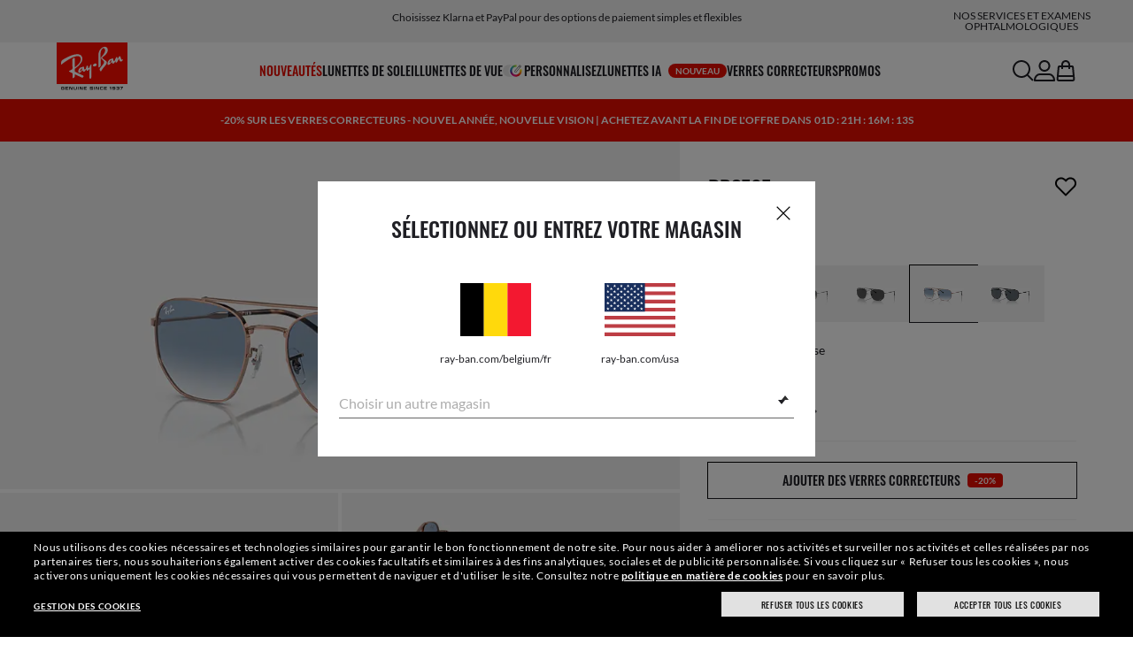

--- FILE ---
content_type: text/html;charset=UTF-8
request_url: https://www.ray-ban.com/belgium/fr/lunettes-de-soleil/RB3707rb3707-or%20rose/8056597834315
body_size: 42785
content:
<!DOCTYPE html>
<!--[if lt IE 7 ]><html class="ie ie6" lang="en"> <![endif]-->
<!--[if IE 7 ]><html class="ie ie7" lang="en"> <![endif]-->
<!--[if IE 8 ]><html class="ie ie8" lang="en"> <![endif]-->
<!--[if IE 9 ]><html class="ie ie9" lang="en"> <![endif]-->
<!--[if (gt IE 9)|!(IE)]>--><!-- BEGIN Layouts/BaseLayout.jsp --><!-- CMS params setup --><!-- cmProductId -->
<html lang="fr-BE"> <!--<![endif]-->
<head>


<link rel="preconnect" href="https://media.ray-ban.com">
<link rel="preconnect" href="https://images2.ray-ban.com">

<meta content="width=1024" name="viewport">

<!-- BEGIN CoreMedia Head -->
		<meta name="coremedia_content_id"
content="5658" >
	
	<script async type="text/javascript"  src="https://cloud.wordlift.io/app/bootstrap.js?__WB_REVISION__=1758709120"></script>

<script type="module">
  document.documentElement.className = document
    .documentElement
    .className
    .replace(/\bno-js\b/g, '') + 'has-js ';
</script>
<!--<link rel="stylesheet" href="/wcsstore/RayBanStorefrontAssetStore/Common/assets/website2020/assets/main.css">-->


	<link crossorigin href="https://RT8ZK55N9N-dsn.algolia.net" rel="preconnect" />

		<link rel="stylesheet" href="/rbstatichtml/assets/styles.235921b27e.css">
		<script
	async
	src="/rbstatichtml/assets/manifest.235921b27e.js"
	type="module"
></script>
<script
	async
	src="/rbstatichtml/assets/vendors.235921b27e.js"
	type="module"
></script>


<script
	defer
	src="/rbstatichtml/assets/libs.235921b27e.js"
	type="module"
></script>

<script
	async
	src="/rbstatichtml/assets/utils.235921b27e.js"
	type="module"
></script>

<script
	async
	src="/rbstatichtml/assets/common.235921b27e.js"
	type="module"
></script>



	<script
	defer
	src="/rbstatichtml/assets/header.235921b27e.js"
	type="module"
	></script>

	<script
	defer
	src="/rbstatichtml/assets/footer.235921b27e.js"
	type="module"
	></script>

	<script
	defer
	src="/rbstatichtml/assets/editorial.235921b27e.js"
	type="module"
	></script>


	<script
	defer
	src="/rbstatichtml/assets/editorial-banners.235921b27e.js"
	type="module"
	></script>

		<script

			defer
			src="/rbstatichtml/assets/pdp.235921b27e.js"
			type="module"
		></script>
	

<script
	defer
	src="/rbstatichtml/assets/bootstrap.235921b27e.js"
	type="module"
></script>

		<script defer src="https://images.ray-ban.com/extra/quicklink/quicklink.umd.js" type="text/javascript"></script>
	

	<meta charset="utf-8">

    <meta http-equiv="X-UA-Compatible" content="IE=edge,chrome=1">
    <meta content="RAY-BAN STORE" name="author" />


	<!-- END CoreMedia Head --><!-- BEFORE MemberGroupInclude --><!-- AFTER MemberGroupInclude --><!-- BEFORE CommonInclude --><!-- BEGIN include/CommonInclude.jsp --><!-- BEGIN head_common.tag --><!-- isCSR : false -->

<link href="/wcsstore/RayBanStorefrontAssetStore/images/favicon.ico" rel="shortcut icon">
<!-- TEST --><!-- END head_common.tag --><!-- END include/CommonInclude.jsp --><!-- AFTER CommonInclude --><!-- BEFORE HeaderInclude -->
<title>Les lunettes de soleil Rb3707 en Or Rose et Bleu - RB3707 | Ray-Ban® BE</title>
<meta name="title" content="Les lunettes de soleil Rb3707 en Or Rose et Bleu - RB3707 | Ray-Ban® BE">
<meta name="description" content="Achetez les lunettes de soleil Rb3707 avec monture en Métal Or Rose et verres Bleu. Verres correcteurs disponibles sur la boutique en ligne Ray-Ban®.">
<meta name="keyword" content="">
<!-- BEGIN ProductURLMap.jsp -->
						<link rel="alternate" href="https://www.ray-ban.com/austria/sonnenbrillen/RB3707rb3707-rotgold/8056597834315" hreflang="de-at"/>
					
						<link rel="alternate" href="https://www.ray-ban.com/italy/occhiali-da-sole/RB3707rb3707-oro%20rosé/8056597834315" hreflang="it-it"/>
					
						<link rel="alternate" href="https://www.ray-ban.com/poland/sunglasses/RB3707rb3707-różowe%20złoto/8056597834315" hreflang="pl-pl"/>
					
						<link rel="alternate" href="https://www.ray-ban.com/switzerland/it/occhiali-da-sole/RB3707rb3707-oro%20rosé/8056597834315" hreflang="it-ch"/>
					
					<link rel="canonical" href="https://www.ray-ban.com/belgium/fr/lunettes-de-soleil/RB3707rb3707-or%20rose/8056597834315"  />
				
					<link rel="alternate" href="https://www.ray-ban.com/belgium/fr/lunettes-de-soleil/RB3707rb3707-or%20rose/8056597834315" hreflang="fr-be"/>
				
					<link rel="alternate" href="https://www.ray-ban.com/asean/sunglasses/RB3707rb3707-rose%20gold/8056597834315" hreflang="en-th"/>
				
					<link rel="alternate" href="https://www.ray-ban.com/asean/sunglasses/RB3707rb3707-rose%20gold/8056597834315" hreflang="en-sg"/>
				
					<link rel="alternate" href="https://www.ray-ban.com/asean/sunglasses/RB3707rb3707-rose%20gold/8056597834315" hreflang="en-id"/>
				
					<link rel="alternate" href="https://www.ray-ban.com/asean/sunglasses/RB3707rb3707-rose%20gold/8056597834315" hreflang="en-tw"/>
				
						<link rel="alternate" href="https://www.ray-ban.com/brazil/oculos-de-sol/RB3707rb3707-ouro%20rosado/8056597834315" hreflang="pt-br"/>
					
						<link rel="alternate" href="https://www.ray-ban.com/france/lunettes-de-soleil/RB3707rb3707-or%20rose/8056597834315" hreflang="fr-fr"/>
					
						<link rel="alternate" href="https://www.ray-ban.com/japan/sunglasses/RB3707rb3707-ローズゴールド/8056597834315" hreflang="ja-jp"/>
					
						<link rel="alternate" href="https://www.ray-ban.com/germany/sonnenbrillen/RB3707rb3707-rotgold/8056597834315" hreflang="de-de"/>
					
						<link rel="alternate" href="https://www.ray-ban.com/switzerland/de/sonnenbrillen/RB3707rb3707-rotgold/8056597834315" hreflang="de-ch"/>
					
						<link rel="alternate" href="https://www.ray-ban.com/hongkong/zh/sunglasses/RB3707rb3707-玫瑰金色/8056597834315" hreflang="zh-hk"/>
					
						<link rel="alternate" href="https://www.ray-ban.com/norway/sunglasses/RB3707rb3707-rose%20gold/8056597834315" hreflang="en-no"/>
					
						<link rel="alternate" href="https://www.ray-ban.com/turkey/sunglasses/RB3707rb3707-rose%20gold/8056597834315" hreflang="en-tr"/>
					
						<link rel="alternate" href="https://www.ray-ban.com/portugal/sunglasses/RB3707rb3707-ouro%20rosa/8056597834315" hreflang="en-pt"/>
					
						<link rel="alternate" href="https://www.ray-ban.com/mexico/gafas-de-sol/RB3707rb3707-oro%20rosa/8056597834315" hreflang="es-mx"/>
					
						<link rel="alternate" href="https://www.ray-ban.com/eu/sunglasses/RB3707rb3707-rose%20gold/8056597834315" hreflang="en-fi"/>
					
						<link rel="alternate" href="https://www.ray-ban.com/hongkong/en/sunglasses/RB3707rb3707-rose%20gold/8056597834315" hreflang="en-hk"/>
					
						<link rel="alternate" href="https://www.ray-ban.com/spain/gafas-de-sol/RB3707rb3707-rose%20gold/8056597834315" hreflang="es-es"/>
					
						<link rel="alternate" href="https://www.ray-ban.com/denmark/sunglasses/RB3707rb3707-rose%20gold/8056597834315" hreflang="en-dk"/>
					
						<link rel="alternate" href="https://www.ray-ban.com/netherlands/sunglasses/RB3707rb3707-roségoud/8056597834315" hreflang="nl-nl"/>
					
						<link rel="alternate" href="https://www.ray-ban.com/canada/fr/lunettes-de-soleil/RB3707rb3707-or%20rose/8056597834315" hreflang="fr-ca"/>
					
						<link rel="alternate" href="https://www.ray-ban.com/belgium/nl/sunglasses/RB3707rb3707-roségoud/8056597834315" hreflang="nl-be"/>
					
						<link rel="alternate" href="https://www.ray-ban.com/sweden/sunglasses/RB3707rb3707-rose%20gold/8056597834315" hreflang="sv-se"/>
					
					<link rel="alternate" href="https://www.ray-ban.com/latam/gafas-de-sol/RB3707rb3707-oro%20rosa/8056597834315" hreflang="es-ar"/>
				
					<link rel="alternate" href="https://www.ray-ban.com/latam/gafas-de-sol/RB3707rb3707-oro%20rosa/8056597834315" hreflang="es-cl"/>
				
					<link rel="alternate" href="https://www.ray-ban.com/latam/gafas-de-sol/RB3707rb3707-oro%20rosa/8056597834315" hreflang="es-co"/>
				
					<link rel="alternate" href="https://www.ray-ban.com/latam/gafas-de-sol/RB3707rb3707-oro%20rosa/8056597834315" hreflang="es-pe"/>
				
					<link rel="alternate" href="https://www.ray-ban.com/latam/gafas-de-sol/RB3707rb3707-oro%20rosa/8056597834315" hreflang="es-ec"/>
				
						<link rel="alternate" href="https://www.ray-ban.com/switzerland/fr/lunettes-de-soleil/RB3707rb3707-or%20rose/8056597834315" hreflang="fr-ch"/>
					
					<link rel="alternate" href="https://www.ray-ban.com/mea/sunglasses/RB3707rb3707-rose%20gold/8056597834315" hreflang="en-az"/>
				
					<link rel="alternate" href="https://www.ray-ban.com/mea/sunglasses/RB3707rb3707-rose%20gold/8056597834315" hreflang="en-bh"/>
				
					<link rel="alternate" href="https://www.ray-ban.com/mea/sunglasses/RB3707rb3707-rose%20gold/8056597834315" hreflang="en-ir"/>
				
					<link rel="alternate" href="https://www.ray-ban.com/mea/sunglasses/RB3707rb3707-rose%20gold/8056597834315" hreflang="en-iq"/>
				
					<link rel="alternate" href="https://www.ray-ban.com/mea/sunglasses/RB3707rb3707-rose%20gold/8056597834315" hreflang="en-jo"/>
				
					<link rel="alternate" href="https://www.ray-ban.com/mea/sunglasses/RB3707rb3707-rose%20gold/8056597834315" hreflang="en-kw"/>
				
					<link rel="alternate" href="https://www.ray-ban.com/mea/sunglasses/RB3707rb3707-rose%20gold/8056597834315" hreflang="en-lb"/>
				
					<link rel="alternate" href="https://www.ray-ban.com/mea/sunglasses/RB3707rb3707-rose%20gold/8056597834315" hreflang="en-om"/>
				
					<link rel="alternate" href="https://www.ray-ban.com/mea/sunglasses/RB3707rb3707-rose%20gold/8056597834315" hreflang="en-qa"/>
				
					<link rel="alternate" href="https://www.ray-ban.com/mea/sunglasses/RB3707rb3707-rose%20gold/8056597834315" hreflang="en-sa"/>
				
					<link rel="alternate" href="https://www.ray-ban.com/mea/sunglasses/RB3707rb3707-rose%20gold/8056597834315" hreflang="en-sy"/>
				
					<link rel="alternate" href="https://www.ray-ban.com/mea/sunglasses/RB3707rb3707-rose%20gold/8056597834315" hreflang="en-ae"/>
				
					<link rel="alternate" href="https://www.ray-ban.com/mea/sunglasses/RB3707rb3707-rose%20gold/8056597834315" hreflang="en-ye"/>
				
						<link rel="alternate" href="https://www.ray-ban.com/ireland/sunglasses/RB3707rb3707-rose%20gold/8056597834315" hreflang="en-ie"/>
					
						<link rel="alternate" href="https://www.ray-ban.com/uk/sunglasses/RB3707rb3707-rose%20gold/8056597834315" hreflang="en-gb"/>
					
						<link rel="alternate" href="https://www.ray-ban.com/usa/sunglasses/RB3707rb3707-rose%20gold/8056597834315" hreflang="en-us"/>
					
					<link rel="alternate" href="https://www.ray-ban.com/usa/sunglasses/RB3707rb3707-rose%20gold/8056597834315" hreflang="en"/>
					<link rel="alternate" href="https://www.ray-ban.com/usa/sunglasses/RB3707rb3707-rose%20gold/8056597834315" hreflang="x-default"/>
				
						<link rel="alternate" href="https://www.ray-ban.com/canada/en/sunglasses/RB3707rb3707-rose%20gold/8056597834315" hreflang="en-ca"/>
					
						<link rel="alternate" href="https://www.ray-ban.com/switzerland/en/sunglasses/RB3707rb3707-rose%20gold/8056597834315" hreflang="en-ch"/>
					
						<link rel="alternate" href="https://www.ray-ban.com.cn/zh/sunglasses/RB3707rb3707-玫瑰金/8056597834315" hreflang="zh-cn"/>
					
					<link rel="alternate" href="https://www.ray-ban.com/row/sunglasses/RB3707rb3707-rose%20gold/8056597834315" hreflang="en-il"/>
				
					<link rel="alternate" href="https://www.ray-ban.com/row/sunglasses/RB3707rb3707-rose%20gold/8056597834315" hreflang="en-ru"/>
				
					<link rel="alternate" href="https://www.ray-ban.com/row/sunglasses/RB3707rb3707-rose%20gold/8056597834315" hreflang="en-rs"/>
				
					<link rel="alternate" href="https://www.ray-ban.com/row/sunglasses/RB3707rb3707-rose%20gold/8056597834315" hreflang="en-me"/>
				
					<link rel="alternate" href="https://www.ray-ban.com/row/sunglasses/RB3707rb3707-rose%20gold/8056597834315" hreflang="en-mk"/>
				
					<link rel="alternate" href="https://www.ray-ban.com/row/sunglasses/RB3707rb3707-rose%20gold/8056597834315" hreflang="en-ge"/>
				
					<link rel="alternate" href="https://www.ray-ban.com/row/sunglasses/RB3707rb3707-rose%20gold/8056597834315" hreflang="en-am"/>
				
					<link rel="alternate" href="https://www.ray-ban.com/row/sunglasses/RB3707rb3707-rose%20gold/8056597834315" hreflang="en-ba"/>
				
					<link rel="alternate" href="https://www.ray-ban.com/row/sunglasses/RB3707rb3707-rose%20gold/8056597834315" hreflang="en-al"/>
				
					<link rel="alternate" href="https://www.ray-ban.com/row/sunglasses/RB3707rb3707-rose%20gold/8056597834315" hreflang="en-ua"/>
				
					<link rel="alternate" href="https://www.ray-ban.com/row/sunglasses/RB3707rb3707-rose%20gold/8056597834315" hreflang="en-hr"/>
				<!-- END ProductURLMap.jsp -->
		<meta property="og:title" content="Découvrez le modèle Rb3707 sur ray-ban.com" />
	
<meta name="format-detection" content="telephone=no">
<meta property="og:type" content="product" />
<meta property="og:image" content="https://images2.ray-ban.com//cdn-record-files-pi/44c8275f-f282-4de3-84b7-af2300af8296/44c0502e-dd9e-4cb1-bc19-af230136a433/0RB3707__92023F__P21__shad__qt.png?impolicy=RB_RB_FBShare" />
<meta property="og:image:width" content="600" />
<meta property="og:image:height" content="315" />
<meta property="og:description" content="Achetez les lunettes de soleil Rb3707 avec monture en Métal Or Rose et verres Bleu. Verres correcteurs disponibles sur la boutique en ligne Ray-Ban®." />

<script type="text/javascript">
	var tealium_data2track = [];
</script>

<!-- preload image -->

<link rel="preload" as="image" href="https://images2.ray-ban.com//cdn-record-files-pi/44c8275f-f282-4de3-84b7-af2300af8296/44c0502e-dd9e-4cb1-bc19-af230136a433/0RB3707__92023F__P21__shad__qt.png?impolicy=RB_Product_clone&width=350&bgc=%23f2f2f2" fetchpriority="high" media="(max-width: 599px) and (-webkit-min-device-pixel-ratio: 1) and (-webkit-max-device-pixel-ratio: 1.9)">
<link rel="preload" as="image" href="https://images2.ray-ban.com//cdn-record-files-pi/44c8275f-f282-4de3-84b7-af2300af8296/44c0502e-dd9e-4cb1-bc19-af230136a433/0RB3707__92023F__P21__shad__qt.png?impolicy=RB_Product_clone&width=700&bgc=%23f2f2f2" fetchpriority="high" media="(max-width: 599px) and (-webkit-min-device-pixel-ratio: 2)">


<link rel="preload" as="image" href="https://images2.ray-ban.com//cdn-record-files-pi/44c8275f-f282-4de3-84b7-af2300af8296/44c0502e-dd9e-4cb1-bc19-af230136a433/0RB3707__92023F__P21__shad__qt.png?impolicy=RB_Product_clone&width=720&bgc=%23f2f2f2" fetchpriority="high" media="(min-width: 600px) and (-webkit-min-device-pixel-ratio: 1) and (-webkit-max-device-pixel-ratio: 1.9)">

<link rel="preload" as="image" href="https://images2.ray-ban.com//cdn-record-files-pi/44c8275f-f282-4de3-84b7-af2300af8296/44c0502e-dd9e-4cb1-bc19-af230136a433/0RB3707__92023F__P21__shad__qt.png?impolicy=RB_Product_clone&width=1440&bgc=%23f2f2f2" fetchpriority="high" media="(min-width: 600px) and (-webkit-min-device-pixel-ratio: 2)">



	<script type="application/ld+json">{
	"itemListElement": [
		{
			"item": "/belgium/fr",
			"@type": "ListItem",
			"name": "Accueil",
			"position": 1
		},
		{
			"item": "/belgium/fr/lunettes-de-soleil/voir-tout",
			"@type": "ListItem",
			"name": "Lunettes de soleil",
			"position": 2
		},
		{
			"item": "/belgium/fr/lunettes-de-soleil/round-style",
			"@type": "ListItem",
			"name": "Lunettes de soleil Round",
			"position": 3
		},
		{
			"item": "/belgium/fr/lunettes-de-soleil/RB3707rb3707-or rose/8056597834315",
			"@type": "ListItem",
			"name": "RB3707",
			"position": 4
		}
		],
	"@type": "BreadcrumbList",
	"@context": "https://schema.org"
}</script>

<!-- AFTER HeaderInclude -->
		
	
	<link rel="preload" href="/ptch/css/it-ptch.css" as="style" onload="this.onload=null;this.rel='stylesheet'">



<script>(window.BOOMR_mq=window.BOOMR_mq||[]).push(["addVar",{"rua.upush":"false","rua.cpush":"false","rua.upre":"false","rua.cpre":"false","rua.uprl":"false","rua.cprl":"false","rua.cprf":"false","rua.trans":"","rua.cook":"false","rua.ims":"false","rua.ufprl":"false","rua.cfprl":"false","rua.isuxp":"false","rua.texp":"norulematch","rua.ceh":"false","rua.ueh":"false","rua.ieh.st":"0"}]);</script>
                              <script>!function(e){var n="https://s.go-mpulse.net/boomerang/";if("False"=="True")e.BOOMR_config=e.BOOMR_config||{},e.BOOMR_config.PageParams=e.BOOMR_config.PageParams||{},e.BOOMR_config.PageParams.pci=!0,n="https://s2.go-mpulse.net/boomerang/";if(window.BOOMR_API_key="22HJL-A6NEK-DWBRQ-CPENE-Z984T",function(){function e(){if(!r){var e=document.createElement("script");e.id="boomr-scr-as",e.src=window.BOOMR.url,e.async=!0,o.appendChild(e),r=!0}}function t(e){r=!0;var n,t,a,i,d=document,O=window;if(window.BOOMR.snippetMethod=e?"if":"i",t=function(e,n){var t=d.createElement("script");t.id=n||"boomr-if-as",t.src=window.BOOMR.url,BOOMR_lstart=(new Date).getTime(),e=e||d.body,e.appendChild(t)},!window.addEventListener&&window.attachEvent&&navigator.userAgent.match(/MSIE [67]\./))return window.BOOMR.snippetMethod="s",void t(o,"boomr-async");a=document.createElement("IFRAME"),a.src="about:blank",a.title="",a.role="presentation",a.loading="eager",i=(a.frameElement||a).style,i.width=0,i.height=0,i.border=0,i.display="none",o.appendChild(a);try{O=a.contentWindow,d=O.document.open()}catch(_){n=document.domain,a.src="javascript:var d=document.open();d.domain='"+n+"';void 0;",O=a.contentWindow,d=O.document.open()}if(n)d._boomrl=function(){this.domain=n,t()},d.write("<bo"+"dy onload='document._boomrl();'>");else if(O._boomrl=function(){t()},O.addEventListener)O.addEventListener("load",O._boomrl,!1);else if(O.attachEvent)O.attachEvent("onload",O._boomrl);d.close()}function a(e){window.BOOMR_onload=e&&e.timeStamp||(new Date).getTime()}if(!window.BOOMR||!window.BOOMR.version&&!window.BOOMR.snippetExecuted){window.BOOMR=window.BOOMR||{},window.BOOMR.snippetStart=(new Date).getTime(),window.BOOMR.snippetExecuted=!0,window.BOOMR.snippetVersion=14,window.BOOMR.url=n+"22HJL-A6NEK-DWBRQ-CPENE-Z984T";var i=document.currentScript||document.getElementsByTagName("script")[0],o=i.parentNode,r=!1,d=document.createElement("link");if(d.relList&&"function"==typeof d.relList.supports&&d.relList.supports("preload")&&"as"in d)window.BOOMR.snippetMethod="p",d.href=window.BOOMR.url,d.rel="preload",d.as="script",d.addEventListener("load",e),d.addEventListener("error",function(){t(!0)}),setTimeout(function(){if(!r)t(!0)},3e3),BOOMR_lstart=(new Date).getTime(),o.appendChild(d);else t(!1);if(window.addEventListener)window.addEventListener("load",a,!1);else if(window.attachEvent)window.attachEvent("onload",a)}}(),"".length>0)if(e&&"performance"in e&&e.performance&&"function"==typeof e.performance.setResourceTimingBufferSize)e.performance.setResourceTimingBufferSize();!function(){if(BOOMR=e.BOOMR||{},BOOMR.plugins=BOOMR.plugins||{},!BOOMR.plugins.AK){var n=""=="true"?1:0,t="",a="aocwpmaxeeo4u2luujla-f-f54880afb-clientnsv4-s.akamaihd.net",i="false"=="true"?2:1,o={"ak.v":"39","ak.cp":"254599","ak.ai":parseInt("603352",10),"ak.ol":"0","ak.cr":8,"ak.ipv":4,"ak.proto":"h2","ak.rid":"6003e142","ak.r":44332,"ak.a2":n,"ak.m":"dscx","ak.n":"essl","ak.bpcip":"3.133.103.0","ak.cport":37946,"ak.gh":"23.33.28.213","ak.quicv":"","ak.tlsv":"tls1.3","ak.0rtt":"","ak.0rtt.ed":"","ak.csrc":"-","ak.acc":"","ak.t":"1769251414","ak.ak":"hOBiQwZUYzCg5VSAfCLimQ==LJs4gIDgRGeCSs3ECXd2cklgXBJgY3dlJfmTNqw3lZde3KCUmdUXS/ChNP3PWv/o1zc6aPirqROhhME/j0/2NYMKf8zMAUt3uJTWq/8AW9Fj08JuCKizV4K/yXJFIYIpCarDxS1oPcSoN5o9CGmnkuIKO2a4DWRSeqCCX/rYLS4ghFKondQdsVqB+8/7o0amCDVB6v4RoOJR30c9MHKRy+W16+5dglNFV57CpbLpsqM6U80tBzens9ubnLknQpqMZ1kDGrrHk99UimRF6KWxp/wV9SmD/4NS+fAYxp8cwkYNetUTc27osILVSkP4cd6tGZ9MIoX2nAENvZ54z4/OgXWFhHwxQkT31sfFXV40MpEp+C6clIdF+aRFJ81wNXtZuyGD8aC9e3ZgMFVwCDYVJDoGumaROkmXtN/lcFx0ksQ=","ak.pv":"678","ak.dpoabenc":"","ak.tf":i};if(""!==t)o["ak.ruds"]=t;var r={i:!1,av:function(n){var t="http.initiator";if(n&&(!n[t]||"spa_hard"===n[t]))o["ak.feo"]=void 0!==e.aFeoApplied?1:0,BOOMR.addVar(o)},rv:function(){var e=["ak.bpcip","ak.cport","ak.cr","ak.csrc","ak.gh","ak.ipv","ak.m","ak.n","ak.ol","ak.proto","ak.quicv","ak.tlsv","ak.0rtt","ak.0rtt.ed","ak.r","ak.acc","ak.t","ak.tf"];BOOMR.removeVar(e)}};BOOMR.plugins.AK={akVars:o,akDNSPreFetchDomain:a,init:function(){if(!r.i){var e=BOOMR.subscribe;e("before_beacon",r.av,null,null),e("onbeacon",r.rv,null,null),r.i=!0}return this},is_complete:function(){return!0}}}}()}(window);</script></head>

<!-- BEGIN include/BodyStyle.jsp -->
<body class="wcs-fr_BE"
	
>


<input type="hidden" id="user_Email_MD5" value="" name="user_Email_MD5"/>
<!-- END include/BodyStyle.jsp -->
		<input type="hidden" id="country" value="BE" scope="request"/>
	
<input type="hidden" name="UrlInSession" id="UrlInSession" value="true"/>
	<!-- BEFORE LayoutContainerTop --><!-- BEGIN LayoutContainerTop.jsp --><!--DESK_TOP_SPOT--><!-- BEGIN HeaderDisplay.jspf --><!--
			storeId:            29152
			catalogId:          30152
			langId:             -40
			userType:           G
			userState:          
			liveHelp:           
			rfqLinkDisplayed:   
		--><!-- BEGIN include/CachedHeaderDisplay.jsp -->
<input type="hidden" id="afterpayEnabled" name="afterpayEnabled" value="N" />
<input type="hidden" name="afterpayNoInstallment" id="afterpayNoInstallment" value="" />
<input type="hidden" name="afterpayThresholdMin" id="afterpayThresholdMin" value="" />
<input type="hidden" name="afterpayThresholdMax" id="afterpayThresholdMax" value="" />

<input type="hidden" name="isVTOLogEnabled" id= "isVTOLogEnabled" value="false">

<input type="hidden" id="EnableSearchByImage" name="EnableSearchByImage" value="" />

<input type="hidden" name="CUSTOMFORM_cta_link" id="CUSTOMFORM_cta_link" value="https://www.ray-ban.com/belgium/fr/lunettes-de-soleil/voir-tout" />


<input type="hidden" value="29152" name="storeId" id="storeId" />
<input type="hidden" value="30152" name="catalogId" id="catalogId" />
<input type="hidden" value="-40" name="langId" id="langId" />

<!-- CMS params setup --><!-- cmProductId --><!-- start/ HEADER -->
		<div >
<style type="text/css">#giftFinderModal {
position: fixed;
top: 0;
left: 0;
bottom: 0;
width: 100%;
-webkit-transform: translateY(100%);
transform: translateY(100%);
-webkit-transition: 0.4s ease;
transition: 0.4s ease;
opacity: 0;
z-index: 999;
}
#giftFinderModal::-webkit-scrollbar {
display: none;
}
#giftFinderModal.active-quiz {
-webkit-transform: translateY(0);
transform: translateY(0);
opacity: 1;
}</style>
<div id="giftFinderModal"></div>
<script type="module">
(function () {
// Function to check for URL parameter and start quiz if present
const checkUrlAndStartQuiz = () => {
const urlParams = new URLSearchParams(window.location.search);
if (urlParams.get("start-holiday-quiz") === "true") {
startGiftFinderQuiz();
}
};
const startGiftFinderQuiz = () => {
function loadRemoteScript(url) {
return new Promise((resolve, reject) => {
const script = document.createElement("script");
script.src = url;
script.id = "content-gift-finder-quiz-script";
script.onload = resolve;
script.onerror = reject;
document.head.appendChild(script);
});
}
const locale =
typeof wcs_config !== "undefined" ? wcs_config.locale.toLowerCase() : "en-us";
const scriptUrl = `https://media.ray-ban.com/utilities/algoliaGiftFinder/RB/prod/js/main_${locale}.min.js?gsgds`;
// Check if the script is already loaded
if (document.getElementById("content-gift-finder-quiz-script")) {
// If already loaded, just add the "active-quiz" class
document.querySelector("#giftFinderModal").classList.add("active-quiz");
document.querySelector('body').style.setProperty('overflow', 'hidden');
return;
}
// Load remote JavaScript file
loadRemoteScript(scriptUrl)
.then(() => {
// Initialize the quiz or perform any other actions
document.querySelector("#giftFinderModal").classList.add("active-quiz");
})
.catch((error) => {
console.error("Error loading remote script:", error);
console.log(quizConfigurations);
});
};
checkUrlAndStartQuiz();
window.startGiftFinderQuiz = startGiftFinderQuiz;
})();
</script></div>
	

<div id="rb-header-app" data-vue="app" :class="mainClasses" role="navigation" class='rb-app__header rb-app__header--static'>
	<rb-country-overlay
		countryselector-url="/wcs/resources/store/29152/country/getCountryList"
		data-store-id="29152"
		paymentmethods-url="/wcs/resources/store/29152/payment/getPaymentsByStoreId">
	</rb-country-overlay>

	
		
	

	<input type="hidden" name="signupOverlayDelay" id="signupOverlayDelay" value="3000" />
	<input type="hidden" value="false" id="isCSR"/>
	<input type="hidden" name="signupOverlayEmailCheck" value="RB02,RB30,RB27,RB28,RB31,EP01,DM02,NE01,RB12,SI01,SY03,IN03,SA08,SE01,RB33,RB01,RB34,RB37,RB45,RB38,RB39,RB15,RB40,RB41,RB05,RB17,RB14,RB24,RB16,RB13,EEL_,ENL_,XMM_,XQR_,XRF_,XTB_,XTS_,TNP_,TWE_,TGC_,TOX_,TOC_,TCS_,TOF_,TOR_,TOS_,TOD_,TBV_,TGS_,TPB_,TPF_,TPM_,TPE_,TAB_">
	<input type="hidden" name="WCParam.cid" id="WCParam.cid" value="">
	<input type="hidden" name="newsletterOverlayPopUp" value="Y">
	<input type="hidden" name="signupOverlayEnabled" id="signupOverlayEnabled" value="TRUE" />
	<input type="hidden" name="signupOverlayPageCheck" value="clp,clv,pdp,pcp,HomePage,RemixLanding,plp" />
	<input type="hidden" name="pageLabel" id="pageLabel" value="PDP">
	
		<rb-newsletter-modal>
<template #content-left>
<rb-newsletter-banner
image-alt="Profitez de The Ones et obtenez une récompense de bienvenue."
image-desktop="https://media.ray-ban.com/cms/resource/image/1182596/portrait_ratio1x1/1296/1296/f9c98499e4efcd046c1d2f03c3b01b8c/A6A4150AD710EFF0FB44DBBD125B627F/rb-overlay-the-ones-24-07.jpg"
image-tablet="https://media.ray-ban.com/cms/resource/image/1182596/portrait_ratio10x11/540/594/1f2ca9226addc504f1b147a69c05950c/DB0E5DB89632EDC71883FC62B84901A0/rb-overlay-the-ones-24-07.jpg"
image-mobile="https://media.ray-ban.com/cms/resource/image/1182596/portrait_ratio10x11/540/594/1f2ca9226addc504f1b147a69c05950c/DB0E5DB89632EDC71883FC62B84901A0/rb-overlay-the-ones-24-07.jpg"
cover=""
cover-mobile=""
/>
</template>
<template #content-right>
<rb-text-module
text-align="left"
theme="light">
<template #image>
<div class="common__icon common__icon--rayban-logo" ></div>
</template>
<template #title>
Profitez de The Ones et obtenez une récompense de bienvenue.
</template>
</rb-text-module>
</template>
<template #disclaimer>
<rb-text-module
text-align="left"
theme="light"
>
<template #excerpt_block>
<p>En saisissant votre adresse électronique et en poursuivant sur le site, vous acceptez de recevoir des communications marketing et promotionnelles et vous confirmez avoir lu et compris notre Politique de confidentialité. Pour plus d’informations, consultez notre <a data-description="politique-de-confidentialite-sur-internet" href="/belgium/fr/c/politique-de-confidentialite-sur-internet" target="_self">Politique de confidentialité</a></p> </template>
</rb-text-module>
</template>
<template #success>
<rb-text-module
text-align="left"
theme="light">
<template #image>
<div class="common__icon common__icon--rayban-logo" ></div>
</template>
<template #title>
VOUS ÊTES MEMBRE DE LA COMMUNAUTÉ RAY-BAN THE ONES
</template>
<template #excerpt>
<p>Vérifiez votre boîte de messagerie pour découvrir votre récompense de bienvenue.</p> </template>
</rb-text-module>
</template>
</rb-newsletter-modal>
	

	<rb-header home-page-url="/belgium/fr" :is-static-position="true">
		<div class="skeleton header">
			
				<div class="header__message-bar">
					<div class="message-bar__cta">
						<div class="message-bar__title"></div>
					</div>
				</div>
			
			<div class="header__navigation">
				<div class="header__navigation header-logo"></div>
				<div class="header__navigation main-menu hidden-mobile">
					<div class="header__dummy"></div>
					<div class="header__dummy"></div>
					<div class="header__dummy"></div>
					<div class="header__dummy"></div>
					<div class="header__dummy"></div>
					<div class="header__dummy"></div>
				</div>
				<div class="header__navigation actions-container">
					<div class="header__dummy"></div>
					<div class="header__dummy"></div>
					<div class="header__dummy"></div>
					<div class="header__dummy hidden-desktop"></div>
				</div>
			</div>
			<div class="header__promo-stripe"></div>
		</div>

		
		<template #message-bar-content>
<rb-header-message-bar-item url="https://www.ray-ban.com/belgium/fr/lunettes-de-soleil/voir-tout" analytics-description="sunglasses-view-all">
<p>Expédition et retour gratuits</p> </rb-header-message-bar-item><rb-header-message-bar-item url="https://www.ray-ban.com/belgium/fr/lunettes-de-soleil/voir-tout" analytics-description="sunglasses-view-all">
<p>Choisissez Klarna et PayPal pour des options de paiement simples et flexibles</p> </rb-header-message-bar-item><rb-header-message-bar-item url="https://www.ray-ban.com/belgium/fr/personnaliser/rb-3025-aviator-large-metal-lunettes-de-soleil?mostSoldSize=RBCP 58&openPanel=engraving" analytics-description="aviator-large-metal-panel-engraving">
<p>Personnalisez vos lunettes de soleil et ajoutez une gravure gratuitement</p> </rb-header-message-bar-item><rb-header-message-bar-item url="https://www.ray-ban.com/belgium/fr/lunettes-de-prescription" analytics-description="prescription-glasses">
<p>Achetez des verres correcteurs en ligne en quelques étapes simples ! Livrés chez vous</p> </rb-header-message-bar-item></template>
	
		
          <!--   START: header_navigation     -->
<template #main-menu>
<rb-header-main-menu-item class=""
analytics-element-id="X_X_MainNav_new-in"
analytics-description="new-in"
menu-id="707246"
:is-highlighted="true"
>
<template #title>
NOUVEAUTÉS
</template>
</rb-header-main-menu-item><rb-header-main-menu-item class=""
analytics-element-id="X_X_MainNav_Sunglasses"
analytics-description="Sunglasses"
menu-id="46574"
>
<template #title>
Lunettes de soleil
</template>
</rb-header-main-menu-item><rb-header-main-menu-item class=""
analytics-element-id="X_X_MainNav_Eyeglasses"
analytics-description="Eyeglasses"
menu-id="48184"
>
<template #title>
Lunettes de vue
</template>
</rb-header-main-menu-item><rb-header-main-menu-item class=""
analytics-element-id="X_X_MainNav_Custom"
analytics-description="Custom"
menu-id="33314"
>
<template #icon-left>
<rb-lazy-icon icon="common__icon common__icon--remix" text="remix"></rb-lazy-icon>
</template>
<template #title>
Personnalisez
</template>
</rb-header-main-menu-item><rb-header-main-menu-item class=""
analytics-element-id="X_X_MainNav_RBJUPITERDDM"
analytics-description=""
menu-id="1563656"
>
<template #title>
Lunettes IA
<rb-pill color="red" size="xsmall" type="ddm">
<span> NOUVEAU
</span>
</rb-pill>
</template>
</rb-header-main-menu-item><rb-header-main-menu-item class=""
analytics-element-id="X_X_MainNav_Prescription"
analytics-description="Prescription"
menu-id="59616"
>
<template #title>
Verres correcteurs
</template>
</rb-header-main-menu-item><rb-header-main-menu-item class=""
analytics-element-id="X_X_MainNav_EMEAPromo"
analytics-description=""
menu-id="903656"
>
<template #title>
Promos
</template>
</rb-header-main-menu-item> </template>
<template #submenus>
<div class="submenu__items" data-menu-id="707246">
<ul class="submenu__section">
<li class="section__title">
Collections spéciales
</li>
<li class="section__item">
<a data-description="0rb0832s90131" data-element-id="X_X_MainNav_new-in_WWAPMegaWFDDMVoice" href="https://www.ray-ban.com/belgium/fr/lunettes-de-soleil/RB0832SMEGA WAYFARER II-Noir/8056262892206">Mega Wayfarer II</a>
<rb-pill color="red" size="xsmall" type="ddm">
<span> NOUVEAU
</span>
</rb-pill>
</li><li class="section__item">
<a data-description="TransitionsLensesWashed" data-element-id="X_X_MainNav_new-in_WWColourTouchCapsuleDDMVoice" href="https://www.ray-ban.com/belgium/fr/verres-transition/washed">Transitions® Color Touch™</a>
</li><li class="section__item">
<a data-description="CollectionsChineseNewYear" data-element-id="X_X_MainNav_new-in_WWCNY26DDMVoice" href="https://www.ray-ban.com/belgium/fr/collections/nouvel-an-chinois">Année du Cheval Édition limitée</a>
<rb-pill color="red" size="xsmall" type="ddm">
<span> NOUVEAU
</span>
</rb-pill>
</li><li class="section__item">
<a data-description="SunglassesDisney" data-element-id="X_X_MainNav_new-in_WWStarWarsDisneyDDMVoice" href="https://www.ray-ban.com/belgium/fr/lunettes-de-soleil/disney">Collection Ray-Ban | Star Wars™</a>
</li><li class="section__item">
<a data-description="SunglassesAsapRockyCollection" data-element-id="X_X_MainNav_new-in_WWAsapRockyDDMVoice" href="https://www.ray-ban.com/belgium/fr/lunettes-de-soleil/collection-asap-rocky">Collection A$AP Rocky</a>
</li> </ul><ul class="submenu__section">
<li class="section__title">
Lunettes IA
<rb-pill color="red" size="xsmall" type="ddm">
<span> NOUVEAU
</span>
</rb-pill>
</li>
<li class="section__item">
<a data-description="RayBanMetaAiGlasses" data-element-id="X_X_MainNav_new-in_SNPLPGen2DDMVoice" href="https://www.ray-ban.com/belgium/fr/rayban-meta-ai-glasses">Achetez les nouvelles Ray-Ban Meta (Gen 2)</a>
</li><li class="section__item">
<a data-description="LunettesIa" data-element-id="X_X_MainNav_new-in_SNCLPGen2DDMVoice" href="https://www.ray-ban.com/belgium/fr/discover-ray-ban-meta-ai-glasses/clp">Découvrez les Ray-Ban Meta</a>
</li> </ul><ul class="submenu__section">
<li class="section__title">
Lunettes de soleil
</li>
<li class="section__item">
<a data-description="SunglassesNewArrivals" data-element-id="X_X_MainNav_new-in_WWNewInDDMSUN" href="https://www.ray-ban.com/belgium/fr/lunettes-de-soleil/new-arrivals">Nouvelles lunettes de soleil</a>
</li><li class="section__item">
<a data-description="AviatorMax" data-element-id="X_X_MainNav_new-in_WWNewInDDMSUNAviatorMaxRMX" href="https://www.ray-ban.com/belgium/fr/personnaliser/rb-3925-aviator-max">Personnalisez Aviator Max</a>
<rb-pill color="red" size="xsmall" type="ddm">
<span> NOUVEAU
</span>
</rb-pill>
</li> </ul><ul class="submenu__section">
<li class="section__title">
Lunettes de vue
</li>
<li class="section__item">
<a data-description="EyeglassesNewArrivals" data-element-id="X_X_MainNav_new-in_WWNewInDDMEYE" href="https://www.ray-ban.com/belgium/fr/lunettes-de-vue/nouveaut%C3%A9s">Nouvelles lunettes de vue</a>
</li><li class="section__item">
<a data-description="TechCtx" data-element-id="X_X_MainNav_new-in_WWCTXInnovationDDMVoiceNewIn" href="https://www.ray-ban.com/belgium/fr/lunettes-tech/ctx">Collection CTX</a>
</li> </ul> </div>
<div class="submenu__items" data-menu-id="46574">
<ul class="submenu__section">
<li class="section__title">
ACHETER POUR
</li>
<li class="section__item ">
<a data-description="SunglassesViewAll" data-element-id="X_X_MainNav_Sunglasses_sunglassesviewall" href="https://www.ray-ban.com/belgium/fr/lunettes-de-soleil/voir-tout">Lunettes de soleil</a>
</li><li class="section__item ">
<a data-description="SunglassesMenS" data-element-id="X_X_MainNav_Sunglasses_sunglassesmens" href="https://www.ray-ban.com/belgium/fr/lunettes-de-soleil/hommes">Homme</a>
</li><li class="section__item ">
<a data-description="SunglassesWomenS" data-element-id="X_X_MainNav_Sunglasses_sunglasseswomens" href="https://www.ray-ban.com/belgium/fr/lunettes-de-soleil/femmes">Femme</a>
</li><li class="section__item">
<a data-description="SunglassesJunior" data-element-id="X_X_MainNav_Sunglasses_WWKidsSUNDDMTeaser" href="https://www.ray-ban.com/belgium/fr/lunettes-de-soleil/tous-les-ages">Enfant (0-13)</a>
</li><li class="section__item ">
<a data-description="AccessoriesViewAll" data-element-id="X_X_MainNav_Sunglasses_accessories_plp" href="https://www.ray-ban.com/belgium/fr/accessoires/voir-tout">Accessoires</a>
</li> </ul><ul class="submenu__section">
<li class="section__title">
VERRES
</li>
<li class="section__item">
<a data-description="PrescriptionSunglassesViewAll" data-element-id="X_X_MainNav_Sunglasses_WWPrescriptionSun" href="https://www.ray-ban.com/belgium/fr/lunettes-de-soleil-avec-verres-correcteurs/voir-tout">Ordonnance</a>
</li><li class="section__item ">
<a data-description="SunglassesPolarized" data-element-id="X_X_MainNav_Sunglasses_sunglassespolarized" href="https://www.ray-ban.com/belgium/fr/lunettes-de-soleil/polarisee">Polarisants</a>
</li><li class="section__item ">
<a data-description="SunglassesChromance" data-element-id="X_X_MainNav_Sunglasses_sunglasseschromance" href="https://www.ray-ban.com/belgium/fr/lunettes-de-soleil/chromance">Chromance</a>
</li><li class="section__item">
<a data-description="TransitionsLenses" data-element-id="X_X_MainNav_Sunglasses_WWDDMTransitionsLensesTeaser" href="https://www.ray-ban.com/belgium/fr/verres-transition">Transitions®</a>
</li><li class="section__item">
<a data-description="1546724" data-element-id="X_X_MainNav_Sunglasses_WWLensesCLPteaser" href="https://www.ray-ban.com/belgium/fr/l/lenses">Technologie de verres</a>
</li> </ul><ul class="submenu__section">
<li class="section__title">
EN VEDETTE
</li>
<li class="section__item ">
<a data-description="SunglassesNewArrivals" data-element-id="X_X_MainNav_Sunglasses_sunglassesnewarrivals" href="https://www.ray-ban.com/belgium/fr/lunettes-de-soleil/new-arrivals">Nouveautés</a>
</li><li class="section__item ">
<a data-description="SunglassesIcons" data-element-id="X_X_MainNav_Sunglasses_sunglassesicons" href="https://www.ray-ban.com/belgium/fr/lunettes-de-soleil/icons">Icônes</a>
</li><li class="section__item">
<a data-description="AviatorClassicOpenPanel" data-element-id="X_X_MainNav_Sunglasses_WWCustomsunglasses" href="https://www.ray-ban.com/belgium/fr/personnaliser/rb-3025-aviator-large-metal-lunettes-de-soleil?mostSoldSize=RBCP 58&startWithStyleSelector">Lunettes de soleil personnalisées</a>
</li><li class="section__item">
<a data-description="EditionSpeciale" data-element-id="X_X_MainNav_Sunglasses_WWLimitedEditions" href="/belgium/fr/c/edition-speciale">Éditions limitées</a>
</li><li class="section__item">
<a data-description="1232702" data-element-id="X_X_MainNav_Sunglasses_WWDDMVoiceGiftQuiz" href="javascript:window.startGiftFinderQuiz()">Recherche de cadeaux</a>
</li><li class="section__item">
<a data-description="SunglassesSpeedy" data-element-id="X_X_MainNav_Sunglasses_WWWraparoundSUNDDMVoice" href="https://www.ray-ban.com/belgium/fr/lunettes-de-soleil/speedy">Lunettes de soleil enveloppantes</a>
</li> </ul><ul class="submenu__section">
<li class="section__title">
COLLECTIONS
</li>
<li class="section__item">
<a data-description="SunglassesAsapRockyCollection" data-element-id="X_X_MainNav_Sunglasses_WWAsapRockyDDMVoice" href="https://www.ray-ban.com/belgium/fr/lunettes-de-soleil/collection-asap-rocky">Collection A$AP Rocky</a>
</li><li class="section__item">
<a data-description="SunglassesDisney" data-element-id="X_X_MainNav_Sunglasses_WWStarWarsDisneyDDMVoice" href="https://www.ray-ban.com/belgium/fr/lunettes-de-soleil/disney">Collection Ray-Ban | Star Wars™</a>
</li><li class="section__item">
<a data-description="LunettesDeSoleilReverse" data-element-id="X_X_MainNav_Sunglasses_WWReversecollection" href="https://www.ray-ban.com/belgium/fr/lunettes-de-soleil/reverse">Renversé</a>
</li><li class="section__item">
<a data-description="SunglassesBioBased" data-element-id="X_X_MainNav_Sunglasses_WWDDMSunglassesBioBased" href="https://www.ray-ban.com/belgium/fr/lunettes-de-soleil/biosourcees">Bio-sourcée </a>
</li><li class="section__item">
<a data-description="SunglassesFerrari" data-element-id="X_X_MainNav_Sunglasses_WWDDMScuderiaFerrariSUN" href="https://www.ray-ban.com/belgium/fr/lunettes-de-soleil/ferrari">Scuderia Ferrari</a>
</li><li class="section__item">
<a data-description="SunglassesRayBanExe" data-element-id="X_X_MainNav_Sunglasses_EMEAJPEXEDDMVoice" href="https://www.ray-ban.com/belgium/fr/lunettes-de-soleil/ray-ban-exe">&lt;RAY-BAN.EXE&gt;</a>
</li> </ul> </div>
<div class="submenu__items" data-menu-id="48184">
<ul class="submenu__section">
<li class="section__title">
ACHETER POUR
</li>
<li class="section__item">
<a data-description="EyeglassesViewAll" data-element-id="X_X_MainNav_Eyeglasses_WWEyeViewAllDDM" href="https://www.ray-ban.com/belgium/fr/lunettes-de-vue/voir-tout">Lunettes De Vue</a>
</li><li class="section__item ">
<a data-description="EyeglassesMenS" data-element-id="X_X_MainNav_Eyeglasses_eyeglassesmens" href="https://www.ray-ban.com/belgium/fr/lunettes-de-vue/hommes">Homme</a>
</li><li class="section__item ">
<a data-description="EyeglassesWomenS" data-element-id="X_X_MainNav_Eyeglasses_eyeglasseswomens" href="https://www.ray-ban.com/belgium/fr/lunettes-de-vue/femmes">Femme</a>
</li><li class="section__item">
<a data-description="EyeglassesJunior" data-element-id="X_X_MainNav_Eyeglasses_WWKidsEYEDDMTeaser" href="https://www.ray-ban.com/belgium/fr/lunettes-de-vue/tous-les-ages">Enfant (0-13)</a>
</li><li class="section__item ">
<a data-description="AccessoriesViewAll" data-element-id="X_X_MainNav_Eyeglasses_accessories_plp" href="https://www.ray-ban.com/belgium/fr/accessoires/voir-tout">Accessoires</a>
</li> </ul><ul class="submenu__section">
<li class="section__title">
VERRES
</li>
<li class="section__item">
<a data-description="EyeglassesViewAll" data-element-id="X_X_MainNav_Eyeglasses_ROXPrescription" href="https://www.ray-ban.com/belgium/fr/lunettes-de-vue/voir-tout">Ordonnance</a>
</li><li class="section__item">
<a data-description="TransitionsLenses" data-element-id="X_X_MainNav_Eyeglasses_WWDDMTransitionsLensesTeaser" href="https://www.ray-ban.com/belgium/fr/verres-transition">Transitions®</a>
</li><li class="section__item">
<a data-description="BlueLightGlassesViewAll" data-element-id="X_X_MainNav_Eyeglasses_ROXBluevioletlightlenses" href="https://www.ray-ban.com/belgium/fr/lunettes-anti-lumiere-bleu-violet/voir-tout">Verres lumière bleu-violet</a>
</li><li class="section__item">
<a data-description="1546724" data-element-id="X_X_MainNav_Eyeglasses_WWLenstechnology" href="https://www.ray-ban.com/belgium/fr/l/lenses">Technologie de verres</a>
</li> </ul><ul class="submenu__section">
<li class="section__title">
EN VEDETTE
</li>
<li class="section__item ">
<a data-description="EyeglassesNewArrivals" data-element-id="X_X_MainNav_Eyeglasses_eyeglassesnewarrivals" href="https://www.ray-ban.com/belgium/fr/lunettes-de-vue/nouveaut%C3%A9s">Nouveautés</a>
</li><li class="section__item ">
<a data-description="EyeglassesIcons" data-element-id="X_X_MainNav_Eyeglasses_eyeglassesicons" href="https://www.ray-ban.com/belgium/fr/lunettes-de-vue/icones">Icônes</a>
</li><li class="section__item">
<a data-description="ClubmasterDeVue" data-element-id="X_X_MainNav_Eyeglasses_NoBRCustomeyeglasses" href="https://www.ray-ban.com/belgium/fr/personnaliser/rx-5154-clubmaster-optics?mostSoldSize=RBCP 51&startWithStyleSelector">Lunettes de vue personnalisées</a>
</li><li class="section__item">
<a data-description="EditionSpeciale" data-element-id="X_X_MainNav_Eyeglasses_WWLimitedEditions" href="/belgium/fr/c/edition-speciale">Éditions limitées</a>
</li><li class="section__item">
<a data-description="1232702" data-element-id="X_X_MainNav_Eyeglasses_WWDDMVoiceGiftQuiz" href="javascript:window.startGiftFinderQuiz()">Recherche de cadeaux</a>
</li> </ul><ul class="submenu__section">
<li class="section__title">
COLLECTIONS
</li>
<li class="section__item">
<a data-description="SunglassesChange" data-element-id="X_X_MainNav_Eyeglasses_WWDDMNewInChange" href="https://www.ray-ban.com/belgium/fr/lunettes-de-soleil/change">Collection Change</a>
</li><li class="section__item">
<a data-description="SunglassesPulse" data-element-id="X_X_MainNav_Eyeglasses_WWDDMCollectionPulse" href="https://www.ray-ban.com/belgium/fr/lunettes-de-soleil/pulse">Pulse</a>
</li><li class="section__item">
<a data-description="SunglassesBioBased" data-element-id="X_X_MainNav_Eyeglasses_WWDDMSunglassesBioBased" href="https://www.ray-ban.com/belgium/fr/lunettes-de-soleil/biosourcees">Bio-sourcée </a>
</li><li class="section__item">
<a data-description="EyeglassesFerrari" data-element-id="X_X_MainNav_Eyeglasses_WWDDMScuderiaFerrariEYE" href="https://www.ray-ban.com/belgium/fr/lunettes-de-vue/ferrari">Scuderia Ferrari</a>
</li><li class="section__item ">
<a data-description="EyeglassesTitanium" data-element-id="X_X_MainNav_Eyeglasses_eyeglassestitanium" href="https://www.ray-ban.com/belgium/fr/lunettes-de-vue/titane">Titanium</a>
</li> </ul> </div>
<div class="submenu__items" data-menu-id="33314">
<ul class="submenu__section">
<li class="section__title">
CRÉEZ LES VÔTRES
</li>
<li class="section__item">
<a data-description="Personnaliser" data-element-id="X_X_MainNav_Custom_WWRemixNewStyles" href="/belgium/fr/c/personnaliser#cm-placement-main_placement_4">Nouveaux styles personnalisés</a>
</li><li class="section__item">
<a data-description="Personnaliser" data-element-id="X_X_MainNav_Custom_WWRemixsunglasses" href="/belgium/fr/c/personnaliser#cm-placement-main_placement_6">Lunettes de soleil personnalisées</a>
</li><li class="section__item">
<a data-description="Personnaliser" data-element-id="X_X_MainNav_Custom_WWRemixeyeglasses" href="/belgium/fr/c/personnaliser#cm-placement-main_placement_10">Lunettes de vue personnalisées</a>
</li><li class="section__item">
<a data-description="MetaWayfarer8056597988377MM" data-element-id="X_X_MainNav_Custom_MainNav_Exploresmartglasses_MixMatch" href="https://www.ray-ban.com/belgium/fr/electronics/RW4006RAY-BAN | META WAYFARER - GEN 1-Noir/8056597988407?startWithMandM=true">Personnalisez vos Lunettes IA</a>
</li><li class="section__item">
<a data-description="Personnaliser" data-element-id="X_X_MainNav_Custom_WWCustomkidssunglasses" href="/belgium/fr/c/personnaliser#cm-placement-main_placement_12">Lunettes de soleil enfant personnalisées</a>
</li><li class="section__item">
<a data-description="AviatorMax" data-element-id="X_X_MainNav_Custom_WWAviatorMaxRMXDDMVoice" href="https://www.ray-ban.com/belgium/fr/personnaliser/rb-3925-aviator-max">Personnalisez vos Aviator Max</a>
<rb-pill color="red" size="xsmall" type="ddm">
<span> NOUVEAU
</span>
</rb-pill>
</li><li class="section__item">
<a data-description="Explorer" data-element-id="X_X_MainNav_Custom_WWAviatorExplorerDDMVoiceNewIn" href="https://www.ray-ban.com/belgium/fr/personnaliser/rb-3945-explorer-iv">Personnalisez vos Explorer</a>
</li><li class="section__item">
<a data-description="Personnaliser" data-element-id="X_X_MainNav_Custom_WWDiscoverRMX" href="/belgium/fr/c/personnaliser">Découvrez REMIX</a>
</li> </ul> </div>
<div class="submenu__items" data-menu-id="1563656">
<ul class="submenu__section">
<li class="section__title">
Découvrez les lunettes IA
</li>
<li class="section__item">
<a data-description="RayBanMetaAiGlasses" data-element-id="X_X_MainNav_ExploreAIGlasses_SNShopGen2DDMVoice" href="https://www.ray-ban.com/belgium/fr/rayban-meta-ai-glasses">Achetez les Ray-Ban Meta</a>
<rb-pill color="red" size="xsmall" type="ddm">
<span> NOUVEAU
</span>
</rb-pill>
</li><li class="section__item">
<a data-description="LunettesIa" data-element-id="X_X_MainNav_ExploreAIGlasses_SNCLPGen2DDMVoice" href="https://www.ray-ban.com/belgium/fr/discover-ray-ban-meta-ai-glasses/clp">Découvrez les Ray-Ban Meta</a>
</li><li class="section__item">
<a data-description="1083760" data-element-id="X_X_MainNav_ExploreAIGlasses_FeatureHighlights" href="https://www.ray-ban.com/belgium/fr/discover-ray-ban-meta-smart-glasses/clp#features">Points forts</a>
</li><li class="section__item">
<a data-description="1083972" data-element-id="X_X_MainNav_ExploreAIGlasses_TechHighlights" href="https://www.ray-ban.com/belgium/fr/discover-ray-ban-meta-smart-glasses/clp#tech">Caractéristiques tech</a>
</li><li class="section__item">
<a data-description="1083760" data-element-id="X_X_MainNav_ExploreAIGlasses_NAAUUKDDMSmartglassesMetaAI" href="https://www.ray-ban.com/belgium/fr/discover-ray-ban-meta-smart-glasses/clp#features">Explorez Meta AI</a>
</li><li class="section__item">
<a data-description="FrequentlyAskedQuestionsRayBanMetaSmartGlasses" data-element-id="X_X_MainNav_ExploreAIGlasses_SNFAQDDM" href="/belgium/fr/c/frequently-asked-questions-ray-ban-meta-smart-glasses">FAQ </a>
</li> </ul> </div>
<div class="submenu__items" data-menu-id="59616">
<ul class="submenu__section">
<li class="section__title">
ACHETER POUR
</li>
<li class="section__item">
<a data-description="PrescriptionSunglassesViewAll" data-element-id="X_X_MainNav_Prescription_Prescriptionsunglasses" href="https://www.ray-ban.com/belgium/fr/lunettes-de-soleil-avec-verres-correcteurs/voir-tout">Lunettes de soleil avec verres correcteurs</a>
</li><li class="section__item">
<a data-description="EyeglassesViewAll" data-element-id="X_X_MainNav_Prescription_Prescriptioneyeglasses" href="https://www.ray-ban.com/belgium/fr/lunettes-de-vue/voir-tout">Lunettes de vue correctrices</a>
</li><li class="section__item">
<a data-description="ClubmasterDeVue" data-element-id="X_X_MainNav_Prescription_Prescriptioncustom" href="https://www.ray-ban.com/belgium/fr/personnaliser/rx-5154-clubmaster-optics?mostSoldSize=RBCP 51&startWithStyleSelector">Personnalisation avec verres correcteurs</a>
</li><li class="section__item">
<a data-description="EyeglassesJunior" data-element-id="X_X_MainNav_Prescription_Prescriptionkids" href="https://www.ray-ban.com/belgium/fr/lunettes-de-vue/tous-les-ages">Lunettes de vue enfants</a>
</li> </ul><ul class="submenu__section">
<li class="section__title">
VERRES
</li>
<li class="section__item">
<a data-description="BlueLightGlassesViewAll" data-element-id="X_X_MainNav_Prescription_ROXDDMBlueLightFilterTeaser" href="https://www.ray-ban.com/belgium/fr/lunettes-anti-lumiere-bleu-violet/voir-tout">Filtre lumière bleu-violet</a>
</li><li class="section__item ">
<a data-description="SunglassesPolarized" data-element-id="X_X_MainNav_Prescription_sunglassespolarized" href="https://www.ray-ban.com/belgium/fr/lunettes-de-soleil/polarisee">Polarisants</a>
</li><li class="section__item">
<a data-description="1546724" data-element-id="X_X_MainNav_Prescription_Lenstechnology" href="https://www.ray-ban.com/belgium/fr/l/lenses">Technologie de verres</a>
</li> </ul><ul class="submenu__section">
<li class="section__title">
GUIDE
</li>
<li class="section__item">
<a data-description="Prescription" data-element-id="X_X_MainNav_Prescription_Prescriptionlenses" href="https://www.ray-ban.com/belgium/fr/correction/clp">Verres de prescription</a>
</li><li class="section__item ">
<a data-description="VerresEtModesDeVie" data-element-id="X_X_MainNav_Prescription_Techhighlights" href="https://www.ray-ban.com/belgium/fr/correction-et-verres/clp?prescription-anchor=0">Verres et modes de vie</a>
</li><li class="section__item ">
<a data-description="Traitement" data-element-id="X_X_MainNav_Prescription_Featurehighlights" href="https://www.ray-ban.com/belgium/fr/correction-et-verres/clp?prescription-anchor=3">Traitement</a>
</li> </ul> </div>
<div class="submenu__items" data-menu-id="903656">
<ul class="submenu__section">
<li class="section__title">
Durée limitée
</li>
<rb-conditional-content :params="[]">
<li class="section__item">
<a data-element-id="X_X_MainNav_ControllerLimitedTime_EMEA20OffROXLensesJanControllerSun" href="https://www.ray-ban.com/belgium/fr/lunettes-de-soleil-avec-verres-correcteurs/voir-tout"> -20% sur les verres correcteurs solaires
</a>
</li> </rb-conditional-content>
<rb-conditional-content :params="[]">
<li class="section__item">
<a data-element-id="X_X_MainNav_ControllerLimitedTime_EMEA20OffROXLensesJanControllerEye" href="https://www.ray-ban.com/belgium/fr/lunettes-de-vue/voir-tout"> -20 % sur les verres correcteurs transparents
</a>
</li> </rb-conditional-content>
</ul><ul class="submenu__section">
<li class="section__title">
Lunettes de soleil
</li>
<rb-conditional-content :params="[]">
<li class="section__item">
<a data-element-id="X_X_MainNav_ControllerSunglasses_SUNClearanceEMEAMX" href="https://www.ray-ban.com/belgium/fr/lunettes-de-soleil/clearance"> Jusqu’à 50% de rabais sur une sélection de lunettes de soleil
</a>
</li> </rb-conditional-content>
</ul><ul class="submenu__section">
<li class="section__title">
Lunettes de vue
</li>
<rb-conditional-content :params="[]">
<li class="section__item">
<a data-element-id="X_X_MainNav_ControllerEyeglasses_EYEClearanceNAEMEAMX" href="https://www.ray-ban.com/belgium/fr/lunettes-de-vue/clearance"> Jusqu’à 50 % de rabais sur les lunettes de vue
</a>
</li> </rb-conditional-content>
</ul> </div>
<div class="submenu__items" data-menu-id="71220">
</div>
</template>
<template #editorial>
<div class="editorial__container" data-menu-id="46574">
<rb-header-product-carousel>
<template #title> Best Sellers
</template>
<template #content>
<rb-header-product-slide
url="https://www.ray-ban.com/belgium/fr/electronics/RW4012RAY-BAN | META WAYFARER - GEN 2-Noir/8056262721339"
image="https://media.ray-ban.com/cms/resource/image/1564336/landscape_ratio144x65/400/180/58af00fff3e98108cb02c60480b48ad0/550A7FEB80B9D27B0431B0A26423F92A/rbm-ddm-wayfarer-transition.png"
title=" META WAYFARER
"
analytics-element-id="X_X_MainNav_Sunglasses_EMEABestSellerSunglasses_METAWAYFARER">
</rb-header-product-slide><rb-header-product-slide
url="https://www.ray-ban.com/belgium/fr/lunettes-de-soleil/RB4940WAYFARER PUFFER-Noir/8056262664865"
image="https://media.ray-ban.com/cms/resource/image/1591558/landscape_ratio144x65/400/180/ed969eb6065b320345ba0611d4c9a9e/2A666D4C088CDF4806E58894CC9E73A7/wayfarer-puffer.png"
title=" wayfarer puffer
"
analytics-element-id="X_X_MainNav_Sunglasses_EMEABestSellerSunglasses_wayfarerpuffer">
</rb-header-product-slide><rb-header-product-slide
url="https://www.ray-ban.com/belgium/fr/lunettes-de-soleil/RB4441DRB4441D BIO-BASED-Marron opaline/8056262268926"
image="https://media.ray-ban.com/cms/resource/image/1217078/landscape_ratio144x65/400/180/2152e2a6ba2756a437efb36df7702907/75E589D9F2635D753215197A1614D5D6/ww-rb4441d-bio-based-8056262268926.png"
title=" RB4441D Bio-Based
"
analytics-element-id="X_X_MainNav_Sunglasses_EMEABestSellerSunglasses_RB4441DBioBased">
</rb-header-product-slide><rb-header-product-slide
url="https://www.ray-ban.com/belgium/fr/lunettes-de-soleil/RB3925AVIATOR MAX-Doré arista/8056262664087"
image="https://media.ray-ban.com/cms/resource/image/1531830/landscape_ratio144x65/400/180/21f7c1416552f3337884cec1b6fc0807/96CB7325554FB1590E766D77C480F6DC/8056262664087.png"
title=" AVIATOR MAX
"
analytics-element-id="X_X_MainNav_Sunglasses_EMEABestSellerSunglasses_AVIATORMAX">
</rb-header-product-slide><rb-header-product-slide
url="https://www.ray-ban.com/belgium/fr/lunettes-de-soleil/RBR0504SCLUBMASTER REVERSE-Gris foncé transparent sur gris acier/8056262268360"
image="https://media.ray-ban.com/cms/resource/image/1383048/landscape_ratio144x65/400/180/b5b2b6c51fffae43bd7e1c2e1176d11e/D5D293ED6F43F37C5E2F299C2889C85E/8056262268360.png"
title=" CLUBMASTER REVERSE
"
analytics-element-id="X_X_MainNav_Sunglasses_EMEABestSellerSunglasses_CLUBMASTERREVERSE">
</rb-header-product-slide><rb-header-product-slide
url="https://www.ray-ban.com/belgium/fr/lunettes-de-soleil/RB2140ORIGINAL WAYFARER CLASSIC-Noir/805289126591"
image="https://media.ray-ban.com/cms/resource/image/1391296/landscape_ratio144x65/400/180/cee348f9db7c164b7f927f25bd3a9e16/68398DA80CB26861898C72C05CC6E213/805289126591.png"
title=" Original Wayfarer Classic
"
analytics-element-id="X_X_MainNav_Sunglasses_EMEABestSellerSunglasses_OriginalWayfarerClassic">
</rb-header-product-slide><rb-header-product-slide
url="https://www.ray-ban.com/belgium/fr/lunettes-de-soleil/RB3547OVAL METAL SUMMER CAPSULE-Doré arista/8056262484005"
image="https://media.ray-ban.com/cms/resource/image/1384698/landscape_ratio144x65/400/180/9addeaf45a1aeb20f08a098d52d07465/21108B5904B02B10C9D14F12593B1200/8056262484005.png"
title=" OVAL METAL
"
analytics-element-id="X_X_MainNav_Sunglasses_EMEABestSellerSunglasses_OVALMETAL">
</rb-header-product-slide><rb-header-product-slide
url="https://www.ray-ban.com/belgium/fr/lunettes-de-soleil/RB4089BALORAMA-Noir/805289126089"
image="https://media.ray-ban.com/cms/resource/image/1384684/landscape_ratio144x65/400/180/c37745881fd47434d684b500de829002/9FE9BDF71739F07B410252B4C1E31E2F/805289126089.png"
title=" BALORAMA
"
analytics-element-id="X_X_MainNav_Sunglasses_EMEABestSellerSunglasses_BALORAMA">
</rb-header-product-slide><rb-header-product-slide
url="https://www.ray-ban.com/belgium/fr/lunettes-de-soleil/RB3757KAI BIO-BASED-Or Pâle/8056262454046"
image="https://media.ray-ban.com/cms/resource/image/1384016/landscape_ratio144x65/400/180/3b0669718eee2d878fa80d42ae00eaa6/7D03A94663D22136B691BBF05D6BFC1F/8056262454053.png"
title=" KAI BIO-BASED
"
analytics-element-id="X_X_MainNav_Sunglasses_EMEABestSellerSunglasses_KAIBIOBASED">
</rb-header-product-slide><rb-header-product-slide
url="https://www.ray-ban.com/belgium/fr/lunettes-de-soleil/RB2132NEW WAYFARER CLASSIC-Transparent Gris/8056597662055"
image="https://media.ray-ban.com/cms/resource/image/1384680/landscape_ratio144x65/400/180/b7baf4c4b334259fb9758b795a841515/0FAEC5BC5B2F61B67D1F90AF518781C7/8056597662055.png"
title=" NEW WAYFARER CLASSIC
"
analytics-element-id="X_X_MainNav_Sunglasses_EMEABestSellerSunglasses_NEWWAYFARERCLASSIC">
</rb-header-product-slide><rb-header-product-slide
url="https://www.ray-ban.com/belgium/fr/lunettes-de-soleil/RB4416NEW CLUBMASTER-Haut Vert sur Doré/8056597721394"
image="https://media.ray-ban.com/cms/resource/image/1384686/landscape_ratio144x65/400/180/43052a6d829b82bb80094500cd777774/27C0597E2A31765F77BB6598D27F560B/8056597721387.png"
title=" NEW CLUBMASTER
"
analytics-element-id="X_X_MainNav_Sunglasses_EMEABestSellerSunglasses_NEWCLUBMASTER">
</rb-header-product-slide><rb-header-product-slide
url="https://www.ray-ban.com/belgium/fr/lunettes-de-soleil/RB4420RB4420-Noir/8056597959339"
image="https://media.ray-ban.com/cms/resource/image/1382972/landscape_ratio144x65/400/180/1a9094d3d2f6094e45aa1f2ae90ca18d/5A3B33429C6EE85CCD51809D9F575810/8056597959339.png"
title=" RB4420
"
analytics-element-id="X_X_MainNav_Sunglasses_EMEABestSellerSunglasses_RB4420">
</rb-header-product-slide> </template>
</rb-header-product-carousel>
</div><div class="editorial__container" data-menu-id="48184">
<rb-header-product-carousel>
<template #title> Best Sellers
</template>
<template #content>
<rb-header-product-slide
url="https://www.ray-ban.com/belgium/fr/lunettes-de-vue/RX5154CLUBMASTER OPTICS-Noir sur Argent/8053672195736"
image="https://media.ray-ban.com/cms/resource/image/1387292/landscape_ratio144x65/400/180/1784055d90bf53715fd1920c39989f2e/04783FE9134627AD7B29702E045F94E0/8053672195736.png"
title=" Clubmaster optics
"
analytics-element-id="X_X_MainNav_Eyeglasses_EMEABestSellerEyeglasses_Clubmasteroptics">
</rb-header-product-slide><rb-header-product-slide
url="https://www.ray-ban.com/belgium/fr/lunettes-de-vue/RX7840VMEGA WAYFARER OPTICS LITEFORCE-Sable Bleu/8056262276679"
image="https://media.ray-ban.com/cms/resource/image/1387298/landscape_ratio144x65/400/180/f19deaa6af4b985f1b4a61bdab5d7068/4C4B2E651B2A76F280819A1900AB48BF/8056262276679.png"
title=" MEGA WAYFARER OPTICS LITEFORCE
"
analytics-element-id="X_X_MainNav_Eyeglasses_EMEABestSellerEyeglasses_MEGAWAYFAREROPTICSLITEFORCE">
</rb-header-product-slide><rb-header-product-slide
url="https://www.ray-ban.com/belgium/fr/lunettes-de-vue/RX5430BERNARD OPTICS-Havana/8056262034149"
image="https://media.ray-ban.com/cms/resource/image/1387284/landscape_ratio144x65/400/180/f33b3b49174c46e85013c8ec85be0ed6/A644C685073768ED92CE3C7A206D3353/8056262034156.png"
title=" BERNARD OPTICS
"
analytics-element-id="X_X_MainNav_Eyeglasses_EMEABestSellerEyeglasses_BERNARDOPTICS">
</rb-header-product-slide><rb-header-product-slide
url="https://www.ray-ban.com/belgium/fr/lunettes-de-vue/RX5397ELLIOT OPTICS-Havana/8056597429719"
image="https://media.ray-ban.com/cms/resource/image/1387290/landscape_ratio144x65/400/180/48818a45cda7a7a858d2d53dc97750dd/2D17A82771A22AEAE3050830EE426997/8056597429719.png"
title=" ELLIOT OPTICS
"
analytics-element-id="X_X_MainNav_Eyeglasses_EMEABestSellerEyeglasses_ELLIOTOPTICS">
</rb-header-product-slide><rb-header-product-slide
url="https://www.ray-ban.com/belgium/fr/lunettes-de-vue/RX6489 UNISEX AVIATOR OPTICS-Noir/8056597079402"
image="https://media.ray-ban.com/cms/resource/image/1387280/landscape_ratio144x65/400/180/898b315746c477a8892e59079b2a2359/3A0827C4A6C28A2C2036EA5B5019F8DB/8056597079396.png"
title=" AVIATOR OPTICS
"
analytics-element-id="X_X_MainNav_Eyeglasses_EMEABestSellerEyeglasses_AVIATOROPTICS">
</rb-header-product-slide><rb-header-product-slide
url="https://www.ray-ban.com/belgium/fr/lunettes-de-vue/RX7330ZENA OPTICS BIO-BASED-Marron rouille brillant/8056262483695"
image="https://media.ray-ban.com/cms/resource/image/1386442/landscape_ratio144x65/400/180/881074cbf87ae8f66193bf5675e0d195/6E18D0C895BB87A7A482DE2E80ACDA5A/8056262483701.png"
title=" ZENA OPTICS BIO-BASED
"
analytics-element-id="X_X_MainNav_Eyeglasses_EMEABestSellerEyeglasses_ZENAOPTICSBIOBASED">
</rb-header-product-slide><rb-header-product-slide
url="https://www.ray-ban.com/belgium/fr/lunettes-de-vue/RX4340V UNISEX WAYFARER EASE OPTICS-Noir/8053672808469"
image="https://media.ray-ban.com/cms/resource/image/1386466/landscape_ratio144x65/400/180/8efb63f39ccaf2ac6a642d1638f4eee2/81AB31ABC99CBB683580C1C0EE542CEB/8053672808469.png"
title=" Wayfarer Ease Optics
"
analytics-element-id="X_X_MainNav_Eyeglasses_EMEABestSellerEyeglasses_WayfarerEaseOptics">
</rb-header-product-slide><rb-header-product-slide
url="https://www.ray-ban.com/belgium/fr/lunettes-de-vue/RX3447VROUND METAL OPTICS-Noir/8053672357042"
image="https://media.ray-ban.com/cms/resource/image/1386422/landscape_ratio144x65/400/180/95823f881484236d0921d36090c1f942/8D24041110264CF3B34AC0E8711274E3/8053672357042.png"
title=" ROUND METAL OPTICS
"
analytics-element-id="X_X_MainNav_Eyeglasses_EMEABestSellerEyeglasses_ROUNDMETALOPTICS">
</rb-header-product-slide><rb-header-product-slide
url="https://www.ray-ban.com/belgium/fr/lunettes-de-vue/RX5387RB5387 OPTICS-Havana/8053672991352"
image="https://media.ray-ban.com/cms/resource/image/1387276/landscape_ratio144x65/400/180/b7096dcda444efcecdd0a1b4c72a1bd0/8EAB82BB87679F33DA66E772CD78041F/8053672991352.png"
title=" R538B7 OPTICS
"
analytics-element-id="X_X_MainNav_Eyeglasses_EMEABestSellerEyeglasses_R538B7OPTICS">
</rb-header-product-slide><rb-header-product-slide
url="https://www.ray-ban.com/belgium/fr/lunettes-de-vue/RX5489BALORETTE OPTICS-Rayé Havana/8056262270769"
image="https://media.ray-ban.com/cms/resource/image/1387300/landscape_ratio144x65/400/180/75f17a443a478550d700388d6ac5e5ab/E3890D2609215132577F18010409AB4D/8056262270776.png"
title=" BALORETTE OPTICS
"
analytics-element-id="X_X_MainNav_Eyeglasses_EMEABestSellerEyeglasses_BALORETTEOPTICS">
</rb-header-product-slide><rb-header-product-slide
url="https://www.ray-ban.com/belgium/fr/lunettes-de-vue/RX7140 MALE RB7140 OPTICS-Noir/8053672822564"
image="https://media.ray-ban.com/cms/resource/image/1386470/landscape_ratio144x65/400/180/fefadbac4169ac2a19115650db542cc8/32FE1ECFAE41A7B3F0AFC08A636EDFFB/8053672822564.png"
title=" RB7140 Optics
"
analytics-element-id="X_X_MainNav_Eyeglasses_EMEABestSellerEyeglasses_RB7140Optics">
</rb-header-product-slide><rb-header-product-slide
url="https://www.ray-ban.com/belgium/fr/lunettes-de-vue/RX3636VNEW CARAVAN OPTICS-Noir/8056597641340"
image="https://media.ray-ban.com/cms/resource/image/1387296/landscape_ratio144x65/400/180/67ccf68aa18f8f0b0bc521ac134033f0/24B6C0AC0686002811C3D6DE1B4F591D/8056597641333.png"
title=" NEW CARAVAN OPTICS
"
analytics-element-id="X_X_MainNav_Eyeglasses_EMEABestSellerEyeglasses_NEWCARAVANOPTICS">
</rb-header-product-slide> </template>
</rb-header-product-carousel>
</div><div class="editorial__container" data-menu-id="33314">
<rb-header-editorial-wall>
<template #title> CHOISISSEZ VOTRE MODÈLE
</template>
<template #wall-products>
<rb-header-product-slide
url="https://www.ray-ban.com/belgium/fr/personnaliser/rb-3025-aviator-large-metal-lunettes-de-soleil?mostSoldSize=RBCP 58"
image="https://media.ray-ban.com/cms/resource/image/1001060/landscape_ratio144x65/400/180/6336ccb479c97e682840415b167648b1/19BFDB6971C0A4C9AF6DCF1ABB0C4CA4/ddm-custom-aviator.png"
title=" Aviator Classic
"
analytics-element-id="X_X_MainNav_Custom_EMEAChooseYourModel_WWRemixAviatorClassic">
</rb-header-product-slide><rb-header-product-slide
url="https://www.ray-ban.com/belgium/fr/personnaliser/rb-3945-explorer-iv"
image="https://media.ray-ban.com/cms/resource/image/1585738/landscape_ratio144x65/400/180/3e554716e7440428721314a9af89a697/AD0D684B790CBEB957D8F9768FBD3AF7/ddm-custom-explorer.png"
title=" Explorer
"
analytics-element-id="X_X_MainNav_Custom_EMEAChooseYourModel_WWRemixExplorerIV">
</rb-header-product-slide><rb-header-product-slide
url="https://www.ray-ban.com/belgium/fr/personnaliser/rb-2132-new-wayfarer-lunettes-de-soleil?mostSoldSize=RBCP 55"
image="https://media.ray-ban.com/cms/resource/image/1001252/landscape_ratio144x65/400/180/27c5e240f9914b3d1adb4e268883d475/26CF3CDACAF326366BCFBAB238633598/ddm-custom-new-wayfarer.png"
title=" New Wayfarer
"
analytics-element-id="X_X_MainNav_Custom_EMEAChooseYourModel_WWRemixNewWayfarerClassic">
</rb-header-product-slide><rb-header-product-slide
url="https://www.ray-ban.com/belgium/fr/personnaliser/rb-4455-zuri?mostSoldSize=RBCP 52"
image="https://media.ray-ban.com/cms/resource/image/1558778/landscape_ratio144x65/400/180/8343cc31a53c0dc0217a17d350745d31/B2DA80D49949761013C91402DCD7AC1E/ddm-remix-zuri.png"
title=" Zuri
"
analytics-element-id="X_X_MainNav_Custom_EMEAChooseYourModel_WWRemixZuri">
</rb-header-product-slide><rb-header-product-slide
url="https://www.ray-ban.com/belgium/fr/personnaliser/rb-3016-clubmaster-lunettes-de-soleil?mostSoldSize=RBCP 51"
image="https://media.ray-ban.com/cms/resource/image/1115372/landscape_ratio144x65/400/180/d46e21446e646472d3ba68122eb87358/438F981281356255C506D4638E82D432/ddm-custom-clubmaster-new.png"
title=" Clubmaster Classic
"
analytics-element-id="X_X_MainNav_Custom_EMEAChooseYourModel_WWRemixClubmasterClassic">
</rb-header-product-slide><rb-header-product-slide
url="https://www.ray-ban.com/belgium/fr/personnaliser/rb-4416-new-clubmaster?mostSoldSize=RBCP 53"
image="https://media.ray-ban.com/cms/resource/image/1527908/landscape_ratio144x65/400/180/e516c8a5ee065ba9bfc5860448373c9a/82414B76D5DE083F1062FA02C9854C25/ddm-remix-new-clubmaster.png"
title=" New Clubmaster
"
analytics-element-id="X_X_MainNav_Custom_EMEAChooseYourModel_WWRemixNewClubmasterSunglesses">
</rb-header-product-slide><rb-header-product-slide
url="https://www.ray-ban.com/belgium/fr/personnaliser/rb-2140-original-wayfarer-lunettes-de-soleil?mostSoldSize=RBCP 50"
image="https://media.ray-ban.com/cms/resource/image/1001186/landscape_ratio144x65/400/180/cb80219fcdd235cc43c3c7901106e6f3/4C2B4D9DC38777AE361FCA2EA8FB127E/ddm-custom-wayfarer.png"
title=" Original Wayfarer
"
analytics-element-id="X_X_MainNav_Custom_EMEAChooseYourModel_WWRemixOriginalWayfarerClassic">
</rb-header-product-slide><rb-header-product-slide
url="https://www.ray-ban.com/belgium/fr/personnaliser/rb-3925-aviator-max"
image="https://media.ray-ban.com/cms/resource/image/1604790/landscape_ratio144x65/400/180/330dd34b22d5fb06ca8c8db9618cecd6/F2A43064983E39C7E8617CEBEE6EC6A3/custom-aviator-max.png"
title=" Aviator Max
"
analytics-element-id="X_X_MainNav_Custom_EMEAChooseYourModel_WWRemixAviatorMax">
</rb-header-product-slide><rb-header-product-slide
url="https://www.ray-ban.com/belgium/fr/personnaliser/rb-4441D-sunglasses?mostSoldSize=RBCP 53"
image="https://media.ray-ban.com/cms/resource/image/1536774/landscape_ratio144x65/400/180/7c26e4c2fc3714ccdfa3c753694be17f/07C3E55424A64D82AED1D314A31939CE/ddm-remix-rb4441d.png"
title=" RB4441D
"
analytics-element-id="X_X_MainNav_Custom_EMEAChooseYourModel_WWRemixRB4441D">
</rb-header-product-slide><rb-header-product-slide
url="https://www.ray-ban.com/belgium/fr/personnaliser/rx-0840v-mega-wayfarer-optics?mostSoldSize=RBCP 51"
image="https://media.ray-ban.com/cms/resource/image/1378740/landscape_ratio144x65/400/180/7263e6baddd13179a3c7ff29bf17c991/73162E3B9437F6B2BC7931DFDD756B36/ddm-custom-mega-wayfarer-optics.png"
title=" Mega Wayfarer Optics
"
analytics-element-id="X_X_MainNav_Custom_EMEAChooseYourModel_ROXMegaWayfarerOptics">
</rb-header-product-slide> </template>
</rb-header-editorial-wall>
</div><div class="editorial__container" data-menu-id="1563656" >
<rb-header-editorial-wall>
<template #title> CHOISIR VOTRE MODÈLE
</template>
<template #wall-products>
<rb-header-product-slide
url="https://www.ray-ban.com/belgium/fr/electronics/RW4012RAY-BAN | META WAYFARER - GEN 2-Noir/8056262721414"
image="https://media.ray-ban.com/cms/resource/image/1564574/landscape_ratio144x65/400/180/f89970b607d0242115c0f718a23561e6/420A028237199413B268DBA8B4DCE7F6/rbm-ddm-wayfarer.png"
title=" META wayfarer
"
analytics-element-id="X_X_MainNav_RBJUPITERDDM_SNJupiterProductsDDM_METAwayfarer">
</rb-header-product-slide><rb-header-product-slide
url="https://www.ray-ban.com/belgium/fr/electronics/RW4012RAY-BAN | META WAYFARER - GEN 2-Noir/8056262721391"
image="https://media.ray-ban.com/cms/resource/image/1564182/landscape_ratio144x65/400/180/59b8f036ba68828b4094afa1b8ca091a/8FB2C0A2B1F60E76BC4234FC00E58719/rbm-ddm-wayfarer-clear.png"
title=" meta wayfarer clear
"
analytics-element-id="X_X_MainNav_RBJUPITERDDM_SNJupiterProductsDDM_metawayfarerclear">
</rb-header-product-slide><rb-header-product-slide
url="https://www.ray-ban.com/belgium/fr/electronics/RW4012RAY-BAN | META WAYFARER - GEN 2-Noir/8056262721292"
image="https://media.ray-ban.com/cms/resource/image/1564336/landscape_ratio144x65/400/180/58af00fff3e98108cb02c60480b48ad0/550A7FEB80B9D27B0431B0A26423F92A/rbm-ddm-wayfarer-transition.png"
title=" META WAYFARER TRANSITIONS®
"
analytics-element-id="X_X_MainNav_RBJUPITERDDM_SNJupiterProductsDDM_METAWAYFARERTRANSITIONS">
</rb-header-product-slide><rb-header-product-slide
url="https://www.ray-ban.com/belgium/fr/electronics/RW4014RAY-BAN | META SKYLER - GEN 2-Noir/8056262721254"
image="https://media.ray-ban.com/cms/resource/image/1564582/landscape_ratio144x65/400/180/7965a40ba2e419da989655b12bb1e6d2/DEE3369C2B8A5B0FAD414A6ED02B1491/rbm-ddm-skyler.png"
title=" META SKYLER
"
analytics-element-id="X_X_MainNav_RBJUPITERDDM_SNJupiterProductsDDM_METASKYLER">
</rb-header-product-slide><rb-header-product-slide
url="https://www.ray-ban.com/belgium/fr/electronics/RW4014RAY-BAN | META SKYLER - GEN 2-Noir/8056262721223"
image="https://media.ray-ban.com/cms/resource/image/1564500/landscape_ratio144x65/400/180/233a405239207a0d6e80883eed45bccb/37DC17CAC41DC94BD79AC327322F0972/rbm-ddm-skyler-transition.png"
title=" meta skyler TRANSITIONS®
"
analytics-element-id="X_X_MainNav_RBJUPITERDDM_SNJupiterProductsDDM_metaskylerTRANSITIONS">
</rb-header-product-slide><rb-header-product-slide
url="https://www.ray-ban.com/belgium/fr/electronics/RW4013FRAY-BAN | META LOW BRIDGE FIT HEADLINER - GEN 2-Noir/8056262720011"
image="https://media.ray-ban.com/cms/resource/image/1564456/landscape_ratio144x65/400/180/dc56a1ee1817f6091eac1c6c65e74e3/63A828BA89F5FCBBA21DEF790C173ECB/rbm-ddm-headliner.png"
title=" meta headliner low bridge fit
"
analytics-element-id="X_X_MainNav_RBJUPITERDDM_SNJupiterProductsDDM_metaheadlinerlowbridgefit">
</rb-header-product-slide> </template>
<template #wall-banner>
<a data-element-id="X_X_MainNav_RBJUPITERDDM_SNJupiterProductsDDM_SNDojaTejanaBannerDDM" href="https://www.ray-ban.com/belgium/fr/rayban-meta-ai-glasses">
<rb-header-banner
vertical-spacing="small"
id="cm-1598338"
:banner-size="1"
image-alt="DÉCOUVREZ RAY-BAN META"
image-desktop="https://media.ray-ban.com/cms/resource/image/1598340/landscape_ratio38x35/304/280/8ed5a0f4fc5caa0b9c25e0bcf8edc1fc/EA59452E6E8A3F0A6139FB838E11FD08/ddm-rbm-ho25-doja.jpg"
image-tablet="https://media.ray-ban.com/cms/resource/image/1598340/portrait_ratio841x897/828/884/f607773680cac8a42f64c5b8789b6147/736FCE29E6BBDCAAD5A1DC769388D9DB/ddm-rbm-ho25-doja.jpg"
image-mobile="https://media.ray-ban.com/cms/resource/image/1598340/portrait_ratio841x897/828/884/f607773680cac8a42f64c5b8789b6147/736FCE29E6BBDCAAD5A1DC769388D9DB/ddm-rbm-ho25-doja.jpg"
:is-animation-enabled="false"
data-element-id="X__Placement_Banner0-IMG"
data-description="RayBanMetaAiGlasses"
text-align="left"
content-position="bottom-left"
theme="light"
cover=""
cover-mobile=""
>
<div class="skeleton skeleton-copy-container">
<div class="sk-title">
<span class="dummy-text"></span>&nbsp;
</div>
</div>
<template #title_block>
<h2> DÉCOUVREZ RAY-BAN META
</h2>
</template>
</rb-header-banner>
</a>
<!--Page: Placement_ Banner: SN_DojaTejanaBanner_DDM--> </template>
</rb-header-editorial-wall>
</div><div class="editorial__container" data-menu-id="59616">
<rb-header-product-carousel>
<template #title> Best Sellers
</template>
<template #content>
<rb-header-product-slide
url="https://www.ray-ban.com/belgium/fr/electronics/RW4006RAY-BAN | META WAYFARER - GEN 1-Noir/8056597982788"
image="https://media.ray-ban.com/cms/resource/image/1617052/landscape_ratio144x65/400/180/4dacb621e0f2b5ab044ad63a203a17ac/D188CF71B3583B60F92E67DD5C50CE04/rbm-wayfarer.png"
title=" RAY-BAN | META WAYFARER GEN 1
"
analytics-element-id="X_X_MainNav_Prescription_EMEABestSellerPrescription_RAYBANMETAWAYFARERGEN1">
</rb-header-product-slide><rb-header-product-slide
url="https://www.ray-ban.com/belgium/fr/lunettes-de-soleil/RB2132 UNISEX NEW WAYFARER CLASSIC-Écaille/805289330479"
image="https://media.ray-ban.com/cms/resource/image/1391326/landscape_ratio144x65/400/180/1514e9a641a4195a4efe47804e985964/AA5326582F9AD132469FBE45C1B28529/805289330479.png"
title=" NEW WAYFARER CLASSIC
"
analytics-element-id="X_X_MainNav_Prescription_EMEABestSellerPrescription_NEWWAYFARERCLASSIC">
</rb-header-product-slide><rb-header-product-slide
url="https://www.ray-ban.com/belgium/fr/lunettes-de-vue/RX5387RB5387 OPTICS-Havana/8053672991352"
image="https://media.ray-ban.com/cms/resource/image/1387276/landscape_ratio144x65/400/180/b7096dcda444efcecdd0a1b4c72a1bd0/8EAB82BB87679F33DA66E772CD78041F/8053672991352.png"
title=" R538B7 OPTICS
"
analytics-element-id="X_X_MainNav_Prescription_EMEABestSellerPrescription_R538B7OPTICS">
</rb-header-product-slide><rb-header-product-slide
url="https://www.ray-ban.com/belgium/fr/lunettes-de-soleil/RB3016CLUBMASTER CLASSIC-Haut Écaille de tortue sur Doré/805289304456"
image="https://media.ray-ban.com/cms/resource/image/1391222/landscape_ratio144x65/400/180/bf40f7823c19c751b198622d0924471c/D65039391D387A29BE2FB78277430D3F/805289304456.png"
title=" Clubmaster Classic
"
analytics-element-id="X_X_MainNav_Prescription_EMEABestSellerPrescription_ClubmasterClassic">
</rb-header-product-slide><rb-header-product-slide
url="https://www.ray-ban.com/belgium/fr/lunettes-de-vue/RX4340V UNISEX WAYFARER EASE OPTICS-Noir/8053672808469"
image="https://media.ray-ban.com/cms/resource/image/1386466/landscape_ratio144x65/400/180/8efb63f39ccaf2ac6a642d1638f4eee2/81AB31ABC99CBB683580C1C0EE542CEB/8053672808469.png"
title=" Wayfarer Ease Optics
"
analytics-element-id="X_X_MainNav_Prescription_EMEABestSellerPrescription_WayfarerEaseOptics">
</rb-header-product-slide><rb-header-product-slide
url="https://www.ray-ban.com/belgium/fr/lunettes-de-soleil/RB2193LEONARD-Écaille/8056597318044"
image="https://media.ray-ban.com/cms/resource/image/1391258/landscape_ratio144x65/400/180/48c2529b619508984358b9c2fec80ddf/BD3040722EE5E474F57E7BAB88DCF9D2/8056597318044.png"
title=" LEONARD
"
analytics-element-id="X_X_MainNav_Prescription_EMEABestSellerPrescription_LEONARD">
</rb-header-product-slide><rb-header-product-slide
url="https://www.ray-ban.com/belgium/fr/lunettes-de-vue/RX5154CLUBMASTER OPTICS-Noir sur Argent/8053672195736"
image="https://media.ray-ban.com/cms/resource/image/1387292/landscape_ratio144x65/400/180/1784055d90bf53715fd1920c39989f2e/04783FE9134627AD7B29702E045F94E0/8053672195736.png"
title=" Clubmaster optics
"
analytics-element-id="X_X_MainNav_Prescription_EMEABestSellerPrescription_Clubmasteroptics">
</rb-header-product-slide><rb-header-product-slide
url="https://www.ray-ban.com/belgium/fr/lunettes-de-soleil/RB3565 UNISEX JACK-Or/8056597445184"
image="https://media.ray-ban.com/cms/resource/image/1391234/landscape_ratio144x65/400/180/fb0a3661c3f1308845605e1786b8ca7a/E273E7F244C0CFB37F66D4EEB3FF62A3/8056597583541.png"
title=" JACK
"
analytics-element-id="X_X_MainNav_Prescription_EMEABestSellerPrescription_JACK">
</rb-header-product-slide><rb-header-product-slide
url="https://www.ray-ban.com/belgium/fr/lunettes-de-vue/RX3447VROUND METAL OPTICS-Doré arista/8053672727692"
image="https://media.ray-ban.com/cms/resource/image/1391278/landscape_ratio144x65/400/180/4e5352683bf20c8ef0d6cfcfadd8493a/A89CF9B59DA68E56639F1DC488394EBA/8053672727708.png"
title=" Round Metal Optics
"
analytics-element-id="X_X_MainNav_Prescription_EMEABestSellerPrescription_RoundMetalOptics">
</rb-header-product-slide><rb-header-product-slide
url="https://www.ray-ban.com/belgium/fr/lunettes-de-soleil/RB2140ORIGINAL WAYFARER CLASSIC-Noir/805289126591"
image="https://media.ray-ban.com/cms/resource/image/1391296/landscape_ratio144x65/400/180/cee348f9db7c164b7f927f25bd3a9e16/68398DA80CB26861898C72C05CC6E213/805289126591.png"
title=" Original Wayfarer Classic
"
analytics-element-id="X_X_MainNav_Prescription_EMEABestSellerPrescription_OriginalWayfarerClassic">
</rb-header-product-slide><rb-header-product-slide
url="https://www.ray-ban.com/belgium/fr/lunettes-de-vue/RX5431RAIMOND OPTICS-Havana/8056262274941"
image="https://media.ray-ban.com/cms/resource/image/1391306/landscape_ratio144x65/400/180/7c407f955ecbad9e452d1defb2d8bde2/ABE04ABDB26BBB8070F8BF3DA627D34A/8056262274941.png"
title=" RAIMOND OPTICS
"
analytics-element-id="X_X_MainNav_Prescription_EMEABestSellerPrescription_RAIMONDOPTICS">
</rb-header-product-slide><rb-header-product-slide
url="https://www.ray-ban.com/belgium/fr/lunettes-de-soleil/RB3025AVIATOR CLASSIC-Argent/8056597860727"
image="https://media.ray-ban.com/cms/resource/image/1391228/landscape_ratio144x65/400/180/3b59b5b9f96820e4d200a053464fc1e4/39D8F51286A632DF84C8B7E42CEB9363/8056597860727.png"
title=" AVIATOR CLASSIC
"
analytics-element-id="X_X_MainNav_Prescription_EMEABestSellerPrescription_AVIATORCLASSIC">
</rb-header-product-slide> </template>
</rb-header-product-carousel>
</div><div class="editorial__container" data-menu-id="903656">
<rb-header-editorial-wall>
<template #wall-banner>
<a href="https://www.ray-ban.com/belgium/fr/lunettes-de-soleil/clearance">
<rb-header-banner
vertical-spacing="small"
id="cm-433220"
:banner-size="1"
image-alt="LE STYLE INTEMPOREL TANT RÊVÉ-Jusqu’à -50%."
image-desktop="https://media.ray-ban.com/cms/resource/image/948520/landscape_ratio38x35/304/280/ff572e6568b808bf55574f9cf1c0daeb/0747D00CCC5A438E4C62649560981C4A/rb-ddm-clearance-1-.jpg"
image-tablet="https://media.ray-ban.com/cms/resource/image/948520/portrait_ratio841x897/828/884/9f5120e2877f04164ad25c941832e6a/D75F788659529A35BCA03EE8EF1A35FF/rb-ddm-clearance-1-.jpg"
image-mobile="https://media.ray-ban.com/cms/resource/image/948520/portrait_ratio841x897/828/884/9f5120e2877f04164ad25c941832e6a/D75F788659529A35BCA03EE8EF1A35FF/rb-ddm-clearance-1-.jpg"
:is-animation-enabled="false"
data-element-id="X__Placement_Banner0-IMG"
data-description="SunglassesClearanceEu"
text-align="center"
content-position="bottom-left"
theme="light"
cover=""
cover-mobile=""
>
<div class="skeleton skeleton-copy-container">
<div class="sk-title">
<span class="dummy-text"></span>&nbsp;
</div>
<div class="sk-excerpt">
<span class="dummy-text"></span>&nbsp;
<span class="dummy-text"></span>&nbsp;
</div>
</div>
<template #title_block>
<h2> LE STYLE INTEMPOREL TANT RÊVÉ
</h2>
</template>
<template #excerpt_block>
<p>Jusqu’à -50%.</p> </template>
</rb-header-banner>
</a>
<!--Page: Placement_ Banner: Banner promo--> </template>
</rb-header-editorial-wall>
</div> </template>
<template #terms-and-conditions>
<div data-menu-id="903656" data-element-id="X_X_MainNav_EMEAPromo" >
<p>Remise appliquée sur une sélection de modèles uniquement. <a data-description="terms-of-sale" href="/belgium/fr/c/terms-of-sale" target="_self">Voir les CGV pour en savoir plus</a>. </p> </div> </template>          <!--   END: header_navigation     -->
          <!--   START: header_search_featured_products     -->
            <template #search-panel-featured-products>


<div id="cm-placement-header_search_featured_products"
   
>
<rb-algolia-featured-products
grouped-rule="PDT_CAROUSEL_SEARCH"
ungrouped-rule=""
:max-number="5"
:is-cluster="true"
data-element-id="Recommendations_Tile"
:internal-content="false"
:wishlist-icon-is-visible="false"
>
<div class="skeleton block-skeleton banners">
<div class="dummy-block">
<div class="skeleton skeleton-copy-container">
</div>
</div>
<div class="dummy-block">
<div class="skeleton skeleton-copy-container">
</div>
</div>
<div class="dummy-block">
<div class="skeleton skeleton-copy-container">
</div>
</div>
</div>
</rb-algolia-featured-products>                </div>
            </template>
          <!--   END: header_search_featured_products     -->
          <!--   START: header_search_popular     -->
            <template #search-panel-popular>
<rb-algolia-popular-searches
facet-name="categories"
facet-value=""
:max-number="6"
:threshold="50"
>
<div class="skeleton block-skeleton">
<h2 class="dummy-text dummy-text__title"></h2>
<div class=" dummy-text dummy-text__element">
</div>
<div class=" dummy-text dummy-text__element">
</div>
<div class=" dummy-text dummy-text__element">
</div>
<div class=" dummy-text dummy-text__element">
</div>
<div class=" dummy-text dummy-text__element">
</div>
<div class=" dummy-text dummy-text__element">
</div>
</div>
</rb-algolia-popular-searches>            </template>
          <!--   END: header_search_popular     -->
          <!--   START: header_search_useful     -->
            <template #search-panel-links>
<rb-useful-link data-element-id="SearchPanel_Content_link"
data-description="Support"
href="/belgium/fr/c/support"
>
Assistance
</rb-useful-link><rb-useful-link data-element-id="SearchPanel_Content_link"
data-description="FrequentlyAskedQuestions"
href="/belgium/fr/c/frequently-asked-questions"
>
FAQ
</rb-useful-link>            </template>
          <!--   END: header_search_useful     -->
          <!--   START: header_search_no_result_1     -->
            <template #search-panel-no-results-1>


<div id="cm-placement-header_search_no_result_1"
   
>
<div class=" rb-editorial-mb-small" data-element-id="X__Placement1-IMG">
<div class="col-12">
<rb-top-page-banner-xs
id="cm-1016622"
image-alt="VOUS CHERCHEZ QUELQUE CHOSE DE SPÉCIAL ?"
image-desktop="https://media.ray-ban.com/cms/resource/image/1569770/landscape_ratio720x233/2592/839/88464f2d2cc437ab7f84826e42b6bce7/BD588903145E6AFA44606195E5171A48/search-noresult-d.jpg"
image-tablet="https://media.ray-ban.com/cms/resource/image/1569770/landscape_ratio720x233/2592/839/88464f2d2cc437ab7f84826e42b6bce7/BD588903145E6AFA44606195E5171A48/search-noresult-d.jpg"
image-mobile="https://media.ray-ban.com/cms/resource/image/1569766/landscape_ratio429x290/828/560/d8bad982020d419cb0ce6e5a7f967bda/9D5458A2AB3EC846F4CAEEBD72D79224/search-noresult-m.jpg"
:is-animation-enabled="false"
data-element-id="X__Placement1_Banner0-IMG"
data-description="AviatorClassicOpenPanel"
text-align="center"
content-position="center"
theme="dark"
class=""
cover=""
cover-mobile=""
>
<div class="skeleton skeleton-copy-container">
<div class="sk-title">
<span class="dummy-text"></span>&nbsp;
</div>
<div class="sk-excerpt">
<span class="dummy-text"></span>&nbsp;
<span class="dummy-text"></span>&nbsp;
</div>
<div class="sk-cta">
<div class="dummy-block rb-btn">&nbsp;</div>
<div class="dummy-block rb-btn">&nbsp;</div>
</div>
</div>
<template #title_block>
<h2> VOUS CHERCHEZ QUELQUE CHOSE DE SPÉCIAL ?
</h2>
</template>
<template #cta_block>
<a data-description="AviatorClassicOpenPanel" class="rb-btn rb-btn--black"
href="https://www.ray-ban.com/belgium/fr/personnaliser/rb-3025-aviator-large-metal-lunettes-de-soleil?mostSoldSize=RBCP 58&startWithStyleSelector"
aria-label="PERSONNALISEZ DÈS MAINTENANT" data-element-id="SearchPanel_Content_cta">
PERSONNALISEZ DÈS MAINTENANT
</a>
</template>
</rb-top-page-banner-xs>
<!--Page: Home Placement_1 Banner: Search Redesign No Results Banner--> </div>
</div>              </div>
            </template>
          <!--   END: header_search_no_result_1     -->
          <!--   START: header_search_no_result_2     -->
          <!--   END: header_search_no_result_2     -->


	
		<template #promo-stripe>
<rb-conditional-content-wrapper inline-template>
<rb-conditional-content v-if="evaluateQuery([])">
<rb-header-promo-stripe
color="rayban-red"
>
<a data-element-id="X_X_MainNav_Promo" data-description="EMEA20OffROXStripe48h" href="https://www.ray-ban.com/belgium/fr/lunettes-de-prescription">
<p>-20% SUR LES VERRES CORRECTEURS - NOUVEL ANNÉE, NOUVELLE VISION | achetez avant la fin de l'offre dans </p> <span class="rb-nav__promo-content-secondary">
<rb-countdown
:start="1769241600000"
:end="1769414400000"
format="%ddd : %hhh : %mmm : %sss"
:hide-if-expired="true">
</rb-countdown>
</span>
</a>
</rb-header-promo-stripe> </rb-conditional-content>
<rb-conditional-content v-else-if="evaluateQuery([])">
<rb-header-promo-stripe
color="rayban-red"
>
<a data-element-id="X_X_MainNav_Promo" data-description="NAEMEAIconsAviatorRemixStripe" href="https://www.ray-ban.com/belgium/fr/lunettes-de-soleil/aviator">
<p>AVIATOR - Des hangars d'avion jusqu'à Hollywood | DÉCOUVREZ LA COLLECTION</p> </a>
</rb-header-promo-stripe> </rb-conditional-content>
<rb-conditional-content v-else-if="evaluateQuery([])">
<rb-header-promo-stripe
color="rayban-red"
>
<a data-element-id="X_X_MainNav_Promo" data-description="WWKidsDisneyZootopiaStripe" href="https://www.ray-ban.com/belgium/fr/lunettes-de-vue/juniors">
<p>nouveau : l'aventure vous attend avec les modèles Ray-Ban | Disney ZOOTOPIA 2 pour enfants</p> </a>
</rb-header-promo-stripe> </rb-conditional-content>
<rb-conditional-content v-else-if="evaluateQuery([])">
<rb-header-promo-stripe
color="rayban-red"
>
<a data-element-id="X_X_MainNav_Promo" data-description="SupernovaJupiterStripe" href="https://www.ray-ban.com/belgium/fr/rayban-meta-ai-glasses-gen-2">
<p>DÉCOUVREZ LES NOUVELLES LUNETTES IA : IA AVANCÉE. CAPTURE AMÉLIORÉE. PLUS DE BATTERIE.</p> </a>
</rb-header-promo-stripe> </rb-conditional-content>
<rb-conditional-content v-else-if="evaluateQuery([])">
<rb-header-promo-stripe
color="black"
>
<a data-element-id="X_X_MainNav_Promo" data-description="StripeAUVOSN48h" href="https://www.ray-ban.com/belgium/fr/personnaliser/rb-4455-zuri?mostSoldSize=RBCP 52">
<p>ZURI BIO BASED EST DÉSORMAIS DISPONIBLE AVEC REMIX | CRÉEZ VOTRE MODÈLE</p> </a>
</rb-header-promo-stripe> </rb-conditional-content>
<rb-conditional-content v-else-if="evaluateQuery([])">
<rb-header-promo-stripe
color="black"
>
<a data-element-id="X_X_MainNav_Promo" data-description="StripeBackToSchoolConceptEMEA" href="https://www.ray-ban.com/belgium/fr/lunettes-de-soleil/voir-tout">
<p>AJOUTEZ DU STYLE À VOTRE RENTRÉE AVEC UNE PAIRE DE LUNETTES ICONIQUE | VOIR MAINTENANT</p> </a>
</rb-header-promo-stripe> </rb-conditional-content>
<rb-conditional-content v-else-if="evaluateQuery([])">
<rb-header-promo-stripe
color="rayban-red"
>
<a data-element-id="X_X_MainNav_Promo" data-description="WWRemixRoundReverseStripe" href="https://www.ray-ban.com/belgium/fr/personnaliser/rb-r0103S-round-reverse?mostSoldSize=RBCP 53">
<p>LE ROUND REVERSE EST DÉSORMAIS PERSONNALISABLE SUR REMIX - CONCEVEZ LE VÔTRE</p> </a>
</rb-header-promo-stripe> </rb-conditional-content>
<rb-conditional-content v-else-if="evaluateQuery([])">
<rb-header-promo-stripe
color="black"
>
<a data-element-id="X_X_MainNav_Promo" data-description="WWAsapRockyNextGenStripe" href="https://www.ray-ban.com/belgium/fr/lunettes-de-soleil/collection-asap-rocky">
<p>ACHETEZ LA COLLECTION NEXT GENERATION PAR A$AP ROCKY : DES MODÈLES ENVELOPPANTS FUTURISTES</p> </a>
</rb-header-promo-stripe> </rb-conditional-content>
<rb-conditional-content v-else-if="evaluateQuery([])">
<rb-header-promo-stripe
color="black"
>
<a data-element-id="X_X_MainNav_Promo" data-description="WWNewClubmasterRemixStripe" href="https://www.ray-ban.com/belgium/fr/personnaliser/rb-4416-new-clubmaster?mostSoldSize=RBCP 53">
<p>NEW CLUBMASTER, RÉINVENTÉ POUR LES VISIONNAIRES ET DÉSORMAIS PERSONNALISABLE - CRÉEZ VOTRE MODÈLE</p> </a>
</rb-header-promo-stripe> </rb-conditional-content>
<rb-conditional-content v-else-if="evaluateQuery([])">
<rb-header-promo-stripe
color="black"
>
<a data-element-id="X_X_MainNav_Promo" data-description="WWAsapRockyPufferStripe" href="https://www.ray-ban.com/belgium/fr/lunettes-de-soleil/collection-asap-rocky">
<p>DÉCOUVREZ WAYFARER PUFFER PAR A$AP ROCKY | Audacieux, révolutionnaire, incomparable</p> </a>
</rb-header-promo-stripe> </rb-conditional-content>
<rb-conditional-content v-else-if="evaluateQuery([])">
<rb-header-promo-stripe
color="black"
>
<a data-element-id="X_X_MainNav_Promo" data-description="WWMegaWayfarerIconsStripe" href="https://www.ray-ban.com/belgium/fr/lunettes-de-soleil/capsule-estivale">
<p>Optez pour l'audace, optez pour Mega : AFFIRMEZ UN STYLE QUI NE LAISSE PERSONNE INDIFFÉRENT | ACHETEZ MÉGA WAYFARER</p> </a>
</rb-header-promo-stripe> </rb-conditional-content>
<rb-conditional-content v-else-if="evaluateQuery([])">
<rb-header-promo-stripe
color="black"
>
<a data-element-id="X_X_MainNav_Promo" data-description="WWRemixMegaBaloramaStripe" href="https://www.ray-ban.com/belgium/fr/personnaliser/rb-2289-mega-balorama?mostSoldSize=RBCP 63">
<p>MEGA BALORAMA EST DÉSORMAIS DISPONIBLE AVEC REMIX | Personnalisez le vôtre</p> </a>
</rb-header-promo-stripe> </rb-conditional-content>
<rb-conditional-content v-else-if="evaluateQuery([])">
<rb-header-promo-stripe
color="black"
>
<a data-element-id="X_X_MainNav_Promo" data-description="WWBaloramaIconsStripe" href="https://www.ray-ban.com/belgium/fr/lunettes-de-soleil/speedy">
<p>DES MODÈLES ÉLÉGANTS, ICONIQUES, ENVELOPPANTS | DÉCOUVREZ LA FAMILLE BALORAMA</p> </a>
</rb-header-promo-stripe> </rb-conditional-content>
<rb-conditional-content v-else-if="evaluateQuery([])">
<rb-header-promo-stripe
color="black"
>
<a data-element-id="X_X_MainNav_Promo" data-description="StripeClearanceEU" href="https://www.ray-ban.com/belgium/fr/lunettes-de-soleil/clearance">
<p>Profitez de jusqu’à -50% sur une sélection de modèles | OFFRES DE LA SAISON </p> </a>
</rb-header-promo-stripe> </rb-conditional-content>
</rb-conditional-content-wrapper> </template>
	

		<template #eyemed-banner-content>
			<div class="wcs-hd-container">
        <div class="eyemed-header">
          <span class="eyemed-insurance-icon"></span><span class="eyemed-insurance-label"><span>EyeMed benefits applied.</span> You can see the discounted price in your Shopping Bag.</span>
        </div>
    </div>
		</template>
	</rb-header>
	<modal-portal class="modal-wrapper--header"></modal-portal>
</div>

<!-- end/ HEADER --><!-- adding hidden input from old HeaderLogin -->

<input type="hidden" id="wcsUserId" name="wcsUserId" value="-1002" />
<input type="hidden" id="wcsUserType" name="wcsUserType" value="G" />
<input type="hidden" id="store" value="29152.fr" />

		<input type="hidden" id="country" name="county" value="RB_BE" scope="request" />
		<input type="hidden" id="onlyCounty" name="onlyCounty" value="BE" scope="request" />
	
		<input type="hidden" id="currency" name="currency" value="EUR " scope="request" />
	
<input type="hidden" id="userType" name="userType" value="G" scope="request" />
<input type="hidden" id="page" name="page" value="belgium/fr/lunettes-de-soleil/RB3707rb3707-or%20rose/8056597834315" scope="request" />
<input type="hidden" name="userT" id="userT" value="G" scope="request" />

<script type="module">
	window.getRemixLCCookie = function(CookieName) {
		var Cookies = document.cookie;
		var CookieValue = null;
		var Offset = -1;
		var End = -1;
		CookieName += "=";
		Offset = Cookies.indexOf(CookieName);
		if (Offset >= 0) {
			End = Cookies.indexOf(";", Offset);
			if (End < 0) {
				End = Cookies.length;
			}
			CookieValue = Cookies.substring(Offset + CookieName.length, End);
		}
		return (CookieValue);
	};
	window.remixLCHeader = function(){
		var urlParameter = window.location.search.match(/CL-XTB/i);
		var remixLCUrlParam = urlParameter ? urlParameter[0].toLowerCase() : '';
		if(remixLCUrlParam || getRemixLCCookie("lc-remix") !== null){
			$('header .wcs-shippingContainer, #D_Cart_Top_ShopRunner,header .wcs-primary,header .wcs-utility-nav').remove();
			$('header #selenium-star,header #selenium-glass,#header_virtualmodel').parent().remove();
			$('.wcs-title_logo a').attr('href','javascript:void(0);');
		}
	};
	remixLCHeader();
</script>

<!--   END include/CachedHeaderDisplay.jsp --><!-- END HeaderDisplay.jspf --><!-- END LayoutContainerTop.jsp --><!-- AFTER LayoutContainerTop --><!-- BEFORE BodyContent --><!-- BEGIN Layouts/ProductDisplay.jsp --><!-- BEFORE ProductDisplay_URL.jsp --><!-- BEGIN ProductDisplay_URL.jsp --><!-- END ProductDisplay_URL.jsp --><!-- AFTER ProductDisplay_URL.jsp --><!-- BEFORE Widgets/Product/ProductDisplay.jsp --><!-- BEGIN Widgets/Product/ProductDisplay.jsp --><!-- BEGIN ProductDisplay_Data.jsp --><!-- PIM changes Starts-->
  <input type="hidden" id="compatibleCatentryIds" name="compatibleCatentryIds" value="412017,422319,255003,415021,303266,255004,412015,415020,255007,415019,255005,255006,415022">


<input type="hidden" id="categoryId" name="categoryId" value="3568613">
	

<input type="hidden" id="groupKey" value="RB3707_SUN_0RB3707" />
<!-- Issue: RB-24879 This logic is implemented to display stock available item at PDP always BEGIN -->
	<input type="hidden" id="customDefaulItemtPartNumberTOSet" value="8056597834315" />
	<input type="hidden" id="itemPartnumberPDP" value="8056597834315" />
<!-- END -->
<input type="hidden" id="itemCatentryId" name="itemCatentryId" value="409602"/>


<input type="hidden" id="producttype" name="productType" value="sunglasses"/>


<input type="hidden" id="customDefaulItemtPartNumberTOSetData" value="8056597834315" />

<!--Pim Changes ends--><!-- END ProductDisplay_Data.jsp --><!-- BEGIN Widgets/Product/ProductDisplay_UI_ID3.jsp -->
<input type="hidden" name="CUSTOMFORM_cta_link" id="CUSTOMFORM_cta_link" value="https://www.ray-ban.com/belgium/fr/lunettes-de-soleil/voir-tout" />


<input id="vtoFlag" type="hidden" value="false" />
<input type="hidden" value="false"
	id="ChinaPDPEnabledFlag" />

<input id="isROXInsEnabled" type="hidden" value="false" />

<input id="applePayEnabled" type="hidden" name="applePayEnabled"
	value="Y" />
<input id="applePayEnabledInPDP" type="hidden"
	name="applePayEnabledInPDP" value="Y" />

<input id="applePayMerchantIdentifier" type="hidden"
	name="applePayMerchantIdentifier" value="merchant.be-prod.ray-ban.com" />

<input type="hidden" id="productName"
	value="Rb3707" />

<input type="hidden" id="bannerScroll" value="true" />

<input type="hidden" id="cutoffAge" value="16" />


<input type="hidden" id="privacyPolicyLink" value="/belgium/fr/c/politique-de-confidentialite-sur-internet" />


<! ---------------------------------------------------------------------- >
<div data-vue="app" :class="mainClasses" role="main" class="rb-app__main static-header">


	

<script type="text/javascript"> 
	window.clearanceConfigs = { 
		clearanceParam: "isVIP", 
		clearanceValue: "true"
	};
	
</script>


	<div class="rb-pdp-page">
		<rb-pdp breadcrumbs="{&#034;templateData&#034;:{&#034;bredcrumbdata&#034;:[{&#034;position&#034;:1,&#034;details&#034;:{&#034;value&#034;:&#034;/belgium/fr&#034;,&#034;label&#034;:&#034;accueil&#034;}},{&#034;position&#034;:2,&#034;details&#034;:{&#034;value&#034;:&#034;/belgium/fr/lunettes-de-soleil/voir-tout&#034;,&#034;label&#034;:&#034;lunettes de soleil&#034;}},{&#034;position&#034;:3,&#034;details&#034;:{&#034;value&#034;:&#034;/belgium/fr/lunettes-de-soleil/round-style&#034;,&#034;label&#034;:&#034;lunettes de soleil round&#034;}},{&#034;position&#034;:4,&#034;details&#034;:{&#034;label&#034;:&#034;rb3707&#034;}}]}}" related-products-cat-entries="412017,422319,255003,415021,303266,255004,412015,415020,255007,415019,255005,255006,415022" related-url="/belgium/fr/accessoires/voir-tout" similar-products-cat-entries="" similar-url="/belgium/fr/lunettes-de-soleil/voir-tout" compatible-products-cat-entries="412017,422319,255003,415021,303266,255004,412015,415020,255007,415019,255005,255006,415022">
			<div class="skeleton pdp">
			</div>
			<template #model-code-modal-header>
				Où trouver le code modèle ?
			</template>
			<template #model-code-modal-content>
				<div style="float:left;box-sizing:border-box;width:50%;padding-right:20px;">
	<h5 style="text-transform:none;">Sur les montures</h5>
	<img src="https://assets.ray-ban.com/is/image/RayBan/acc_popup-left?$jpeg-full$" width="100%" />
	<p style="color:#000000;">
		Le code modèle est composé des 2 premières lettres + 4 chiffres (par ex. RB3183) imprimé à l'intérieur de la branche gauche d'une monture standard.
	</p>
</div>

<div style="float:left;box-sizing:border-box;width:50%;padding-left:20px;">
	<h5 style="text-transform:none;">Sur le site Internet</h5>
	<img src="https://media.ray-ban.com/RB_Model_code_def.jpeg" width="100%" />
	<p style="color:#000000;">
		Le code modèle est indiqué sur la page des caractéristiques du produit.
		Il est composé des 2 premières lettres + 4 chiffres (par ex. RB3183) du code affiché dans l'image ci-dessous.
	</p>
</div>

			</template>

			<!-- BEGIN PDPCMSDynamicContent.jsp -->
		
<template #eyemed>
<div id="cm-placement-PDP_eyemed" class="rb-editorial-mb-small "
>
<rb-board-with-fields-aside>
<template #title>
<p>Nous innovons dans la technologie de verres depuis 1937. Aujourd'hui, notre voyage continue avec les verres correcteurs. </p> </template>
<template #banners>
<rb-banner-fields-aside
id="cm-674666"
image-alt="Performances visuelles OPTIMALES-Nous construisons vos verres en parallèle de la monture, pour un ajustement plus précis qui offre une vision claire sous tous les angles."
image-desktop="https://media.ray-ban.com/cms/resource/image/693234/portrait_ratio1x1/1296/1296/af4029c9c5fed4d0615301f7119d626/7286C9FDE229EA1DC4491778BDA0C72E/pdp-prescription-1-new.jpg"
image-tablet="https://media.ray-ban.com/cms/resource/image/693234/portrait_ratio1x1/1296/1296/af4029c9c5fed4d0615301f7119d626/7286C9FDE229EA1DC4491778BDA0C72E/pdp-prescription-1-new.jpg"
image-mobile="https://media.ray-ban.com/cms/resource/image/693234/landscape_ratio138x95/828/570/68fe40770aff0b45aaa43dfa0c034be/FF0513D774102023E066EA69921EEB32/pdp-prescription-1-new.jpg"
:is-animation-enabled="false"
data-element-id="X_Pdp_PlacementEyemed-IMG"
data-description=""
text-align="center"
content-position="center"
theme="dark"
cover=""
cover-mobile=""
class=""
>
<template #title_block>
<h2> Performances visuelles OPTIMALES
</h2>
</template>
<template #excerpt_block>
<p>Nous construisons vos verres en parallèle de la monture, pour un ajustement plus précis qui offre une vision claire sous tous les angles.</p> </template>
<template #list_block>
<div class="text-module__list">
<div class="text-module__list-row">
<div class="text-module__list-icon">
<rb-lazy-icon icon="common__icon common__icon--lens-frame" text="lens-frame" />
</div>
<div class="text-module__list-text">
monture et verres faits pour s’entendre
</div>
</div>
<div class="text-module__list-row">
<div class="text-module__list-icon">
<rb-lazy-icon icon="common__icon common__icon--vision" text="vision" />
</div>
<div class="text-module__list-text">
Vision nette
</div>
</div>
<div class="text-module__list-row">
<div class="text-module__list-icon">
<rb-lazy-icon icon="common__icon common__icon--uv-scratch" text="uv-scratch" />
</div>
<div class="text-module__list-text">
Anti-reflets et anti-rayures
</div>
</div>
</div>
</template>
</rb-banner-fields-aside><rb-banner-fields-aside
id="cm-674686"
image-alt="Protection AVANCÉE CONTRE LA LUMIÈRE-Notre collection de verres transparents, solaires et réactifs à la luminosité contient les toutes dernières innovations pour chaque style de vie."
image-desktop="https://media.ray-ban.com/cms/resource/image/693298/portrait_ratio1x1/1296/1296/35357b6ae7942a668129cf47821ccfb7/CAD46C59B3098E6F7B4CFE03CC37E33F/pdp-prescription-2-new.jpg"
image-tablet="https://media.ray-ban.com/cms/resource/image/693298/portrait_ratio1x1/1296/1296/35357b6ae7942a668129cf47821ccfb7/CAD46C59B3098E6F7B4CFE03CC37E33F/pdp-prescription-2-new.jpg"
image-mobile="https://media.ray-ban.com/cms/resource/image/693298/landscape_ratio138x95/828/570/67539b7591aa7beb1d9de6c6b6843a8d/D885A19310AFBE6595EAB5674FD6EEDD/pdp-prescription-2-new.jpg"
:is-animation-enabled="false"
data-element-id="X_Pdp_PlacementEyemed-IMG"
data-description=""
text-align="center"
content-position="center"
theme="dark"
cover=""
cover-mobile=""
class=""
>
<template #title_block>
<h2> Protection AVANCÉE CONTRE LA LUMIÈRE
</h2>
</template>
<template #excerpt_block>
<p>Notre collection de verres transparents, solaires et réactifs à la luminosité contient les toutes dernières innovations pour chaque style de vie.</p> </template>
<template #list_block>
<div class="text-module__list">
<div class="text-module__list-row">
<div class="text-module__list-icon">
<rb-lazy-icon icon="common__icon common__icon--uv-rays" text="uv-rays" />
</div>
<div class="text-module__list-text">
PROTECTION 100 % UVA/UVB POUR LES VERRES TRANSPARENTS ET SOLAIRES
</div>
</div>
<div class="text-module__list-row">
<div class="text-module__list-icon">
<rb-lazy-icon icon="common__icon common__icon--sunglasses-lens-class" text="sunglasses-lens-class" />
</div>
<div class="text-module__list-text">
FILTRE LUMIÈRE BLEU-VIOLET SUR VERRES TRANSPARENTS*
</div>
</div>
<div class="text-module__list-row">
<div class="text-module__list-icon">
<rb-lazy-icon icon="common__icon common__icon--transitions-lens" text="transitions-lens" />
</div>
<div class="text-module__list-text">
Couverture intérieure et extérieure avec les verres Transitions®
</div>
</div>
</div>
</template>
</rb-banner-fields-aside><rb-banner-fields-aside
id="cm-674672"
image-alt="STYLE ORIGINAL-Vous n&#39;avez pas à faire de compromis sur le style. Chaque verre est gravé du logo et disponible en différentes épaisseurs."
image-desktop="https://media.ray-ban.com/cms/resource/image/693362/portrait_ratio1x1/1296/1296/c145d9dd4663d5f888b08e031c89bac4/2C4E0444D6757E002D06C21EA2BF33C4/pdp-prescription-3-new.jpg"
image-tablet="https://media.ray-ban.com/cms/resource/image/693362/portrait_ratio1x1/1296/1296/c145d9dd4663d5f888b08e031c89bac4/2C4E0444D6757E002D06C21EA2BF33C4/pdp-prescription-3-new.jpg"
image-mobile="https://media.ray-ban.com/cms/resource/image/693362/landscape_ratio138x95/828/570/a0c4a8b656ad2e2f7afaa9f6ac3d2868/83A658A5ADBF41A2F0F61B42956D9184/pdp-prescription-3-new.jpg"
:is-animation-enabled="false"
data-element-id="X_Pdp_PlacementEyemed-IMG"
data-description=""
text-align="center"
content-position="center"
theme="dark"
cover=""
cover-mobile=""
class=""
>
<template #title_block>
<h2> STYLE ORIGINAL
</h2>
</template>
<template #excerpt_block>
<p>Vous n'avez pas à faire de compromis sur le style. Chaque verre est gravé du logo et disponible en différentes épaisseurs.</p> </template>
<template #list_block>
<div class="text-module__list">
<div class="text-module__list-row">
<div class="text-module__list-icon">
<rb-lazy-icon icon="common__icon common__icon--rayban-signature" text="rayban-signature" />
</div>
<div class="text-module__list-text">
GRAVURE DU LOGO SIGNATURE
</div>
</div>
<div class="text-module__list-row">
<div class="text-module__list-icon">
<rb-lazy-icon icon="common__icon common__icon--sunglasses-lens-color" text="sunglasses-lens-color" />
</div>
<div class="text-module__list-text">
COULEURS DE VERRES ICONIQUES
</div>
</div>
<div class="text-module__list-row">
<div class="text-module__list-icon">
<rb-lazy-icon icon="common__icon common__icon--lens-thickness" text="lens-thickness" />
</div>
<div class="text-module__list-text">
technologie d'amincissement
</div>
</div>
</div>
</template>
</rb-banner-fields-aside> </template>
</rb-board-with-fields-aside> </div>
</template>
<template #after_tech_details_3>
<div id="cm-placement-PDP_after_tech_details_3" class="rb-editorial-mb-small "
>
<rb-insurance-and-prescription-upload>
<template #title>
Comment envoyer mon ordonnance?
</template>
<template #description>
<p>L’ordonnance vous sera demandée au moment du paiement. Choisissez parmi 3 options différentes : </p> </template>
<template #details>
<rb-product-detail>
<template #icon>
<rb-lazy-icon icon="common__icon common__icon--manually-tbd" text="manually-tbd" />
</template>
<template #title>
<h2> Saisir manuellement
</h2>
</template>
<template #description>
<p>Saisissez les informations de votre ordonnance avant de passer au paiement.</p> </template>
</rb-product-detail><rb-product-detail>
<template #icon>
<rb-lazy-icon icon="common__icon common__icon--upload" text="upload" />
</template>
<template #title>
<h2> Télécharger un fichier
</h2>
</template>
<template #description>
<p>Numérisez ou prenez une photo de votre ordonnance et téléchargez-la.</p> </template>
</rb-product-detail><rb-product-detail>
<template #icon>
<rb-lazy-icon icon="common__icon common__icon--mail" text="mail" />
</template>
<template #title>
<h2> Envoyer par e-mail
</h2>
</template>
<template #description>
<p>Après l'achat, envoyez votre ordonnance à <a href="RXserviceEU@shop.ray-ban.com" target="_self">RXserviceEU@shop.ray-ban.com</a></p> </template>
</rb-product-detail> </template> </rb-insurance-and-prescription-upload> </div>
</template>
<template #stuff_before_ratings>
<div id="cm-placement-PDP_stuff_before_ratings" class="rb-editorial-mb-medium "
>
</div>
</template>
<template #omnichannel-banners>
<rb-need-help-omnichannel-banner>
<template #icon>
<rb-lazy-icon icon="common__icon common__icon--return" text="return" />
</template>
<template #title_block>
<h2> RETOURS SIMPLES ET GRATUITS
</h2>
</template>
<template #excerpt>
<p>Par courrier</p> </template>
</rb-need-help-omnichannel-banner><rb-need-help-omnichannel-banner>
<template #icon>
<rb-lazy-icon icon="common__icon common__icon--ruler-fit" text="ruler-fit" />
</template>
<template #title_block>
<h2> L’AJUSTEMENT PARFAIT
</h2>
</template>
<template #excerpt>
<p>Ajustements personnalisés gratuits</p> </template>
</rb-need-help-omnichannel-banner> </template>
<template #omnichannel-content>
<p><strong>Quels sont les services après-vente disponibles en magasin ?</strong><br/>Notre équipe en magasin est prête à vous aider à chaque étape de votre parcours Ray-Ban. Nous proposons des examens de la vue, des soins sur ordonnance, des ajustements et réglages gratuits et des conseils sur tout ce qui a trait à notre collection, des types de verres à la forme de votre visage.</p><p><strong>Pourquoi choisir les verres correcteurs Ray-Ban ?<br/></strong>Personne ne connaît nos montures et nos verres aussi bien que nous, personne d'autre ne peut donc les optimiser selon les exigences de votre ordonnance comme nous pouvons le faire. Chaque verre est fabriqué selon une technologie de surface numérique innovante pour des performances de vision de qualité et gravée de notre signature emblématique pour un style authentique.<strong><br/></strong></p> </template>
<template #omnichannel-cta-text>
BESOIN D’AIDE ?
</template>

	<!-- END PDPCMSDynamicContent.jsp -->
		</rb-pdp>
	</div>
	<rb-fullscreen-loading></rb-fullscreen-loading>
	<modal-portal class="modal-wrapper--main"></modal-portal>
</div>


	<script id="cmsContentTooltip" type="text/html">
		
		
	
	</script>


<script id="cmsContentRoxPanelTooltip" type="text/html">
	
		
	
</script>

<script id="cmsContentRoxPanelTooltipEarlyAccess" type="text/html">
	
		
	
</script>

<script id="data_pdp" type="application/json">
	{"resolvedSkuGridLensBridgeVal":"RB3707","isJunior":false,"isRoxable":true,"modelSizeDisplay":"L","isLightJson":false,"juniorSubCategory":"none","geoFit":[{"label":"Plaquettes de nez r\u00e9glables","key":"Adjustable Nosepads","catEntryId":"409602"}],"type":"SUN","groupKey":"RB3707_SUN_0RB3707","catEntryId":"409602","features":{"longDescription":"Les lunettes de soleil Ray-Ban RB3707 sont une nouvelle version d'une ic\u00f4ne des Ann\u00e9es 1980. La monture en m\u00e9tal, de forme irr\u00e9guli\u00e8re, a \u00e9t\u00e9 polie pour un look \u00e9l\u00e9gant et moderne. La monture en or rose est associ\u00e9e \u00e0 des verres en d\u00e9grad\u00e9 de bleu pour un accord parfait.","lenses":{"treatmentIdentifier":"Gradient","treatment":"D\u00e9grad\u00e9s","color":"Bleu","colorCategoryIdentifier":"Gradient","colorIdentifier":"Blue","description":"Bleu D\u00e9grad\u00e9s","colorCategory":"D\u00e9grad\u00e9s","height":"43.6"},"coorefcost":"2N","frame":{"frontOuterColor":"Or Rose","color":"Poli Or Rose","shape":"Irr\u00e9gulier","gender":"Unisexe","templeLength":"140","description":"Or","descriptionIdentifier":"Gold","genderIdentifier":"Unisex","bridgeSize":"5420","templeColor":"Or Rose","shapeIdentifier":"Geometrical","materialIdentifier":"Metal","materialPrimary":"M\u00e9tal"}},"sizes":[{"size":"54-20","hingeDistance":"134","isMostSoldSize":true,"label":"L","modelSize":"54","catEntryId":"409602"},{"size":"57-20","hingeDistance":"140","isMostSoldSize":false,"label":"XL","modelSize":"57","catEntryId":"409603"}],"modelCode":"RB3707 92023F 54-20","isLimitedEdition":false,"isCollectionSustainable":false,"imageUrl":"https:\/\/images2.ray-ban.com\/\/cdn-record-files-pi\/44c8275f-f282-4de3-84b7-af2300af8296\/44c0502e-dd9e-4cb1-bc19-af230136a433\/0RB3707__92023F__P21__shad__qt.png?impolicy=RB_Product","frameFit":"Standard","isPreOrder":false,"prices":{"priceFormat":"{CURRENCY}{PRICE}","currencySymbol":"EUR","currency":"EUB","listPrice":"173.00"},"moCo":"0RB3707__92023F","productFrameColor":"92023F","altText":"Ray-Ban 0RB3707 RB3707 Poli Or Rose SUN","roxFrameCatEntryId":"409602","afterPay":{"minPrice":"0","maxPrice":"0","instalments":"4","enabled":false},"parentCatEntryId":"409099","isPolarized":false,"isNew":false,"modelSize":"54","isSupernova":false,"isWebExclusive":false,"modelName":"RB3707","productCategories":"3568640,3568641,3568647","promotions":[],"klarna":{"placementId":"credit-promotion-auto-size","enabled":true},"productFrameModel":"0RB3707","isSemiPrivateSale":false,"isPreRelease":false,"correlatedLenses":[{"draggableClen":"DraggableLenses_0426C","type":"non_polarized","catEntryId":"409602"}],"pageUrl":"\/belgium\/fr\/lunettes-de-soleil\/RB3707rb3707-or rose\/8056597834315","partNumber":"8056597834315","prescriptionThresholds":{"powerCombinedMin":"-20.00","powerCombinedMax":"+20.00"},"clen":"0426C","categoryId":"3568647","isCaseSmart":false}
</script>



<div class="d-pdp-prod-addtocart">
	<input type="hidden" name="catEntryId" id="catEntryId"
		value="409602"> <input type="hidden" name="field1"
		id="field1" value="0"> <input type="hidden" name="quantity"
		id="quantity" value="1"> <input type="hidden" name="orderId"
		value="."> <input type="hidden" name="orderAgain" value>
	<input type="hidden" name="storeId" id="addProdItem_storeId"
		value="29152"> <input type="hidden" name="calculateOrder"
		id="addProdItem_calculateOrder" value="1"> <input
		type="hidden" name="calculationUsage"
		id="addProdItem_calculationUsage" value="-1,-3,-2,-4,-7"> <input
		title="langId" type="hidden" id="addProdItem_langId" name="langId"
		value="-40"> <input type="hidden" name="pageName"
		value="ProductPage"> <input type="hidden"
		name="xdkInterestItem_Id" value> <input type="hidden"
		name="configurationId" value> <input type="hidden"
		name="pgName" id="pgName" value="PDP">
</div>


<script id="data_virtualmirror" type="application/json">
  {
    "tryOnVideoUrl": "https://media.ray-ban.com/video/VTO/VTO_static.jpg"
  }
</script>
<!-- BEGIN Deskop include/analytics/AnalyticsCommonInclude.jsp --><!-- Analytics trackingType : PDP --><!-- BEGIN Desktop /UtagScript.jsp -->

<script type="text/javascript">
var utag_data = {
	Page_Type : "Pdp",
	Page_Brand: "RB",
	
			Page_Country: "BE",
			User_Country: "BE",
			User_Country_SHA256: "46599c5bb5c33101f80cea8438e2228085513dbbb19b2f5ce97bd68494d3344d",
		
	Page_Language: "FR",
	Page_DeviceType: "desktop",
	Page_Platform: "WCS",
	Page_Server: "lrrbec8bep11.luxgroup.net",
	Page_Section1: "8056597834315",
	Page_Section2: "RB3707",
	Page_Design: "Premium",
	Order_Currency: "EUR",
	Order_CartId:""|| JSON.parse(localStorage.cartSaved || '{}').orderDetails?.orderId,
	Order_ShippingMode:"",
	
  Order_ShippingAmount:"",
  Order_ZipCode:"",
  User_Zip_SHA256:"",
  Order_State:"",
  User_State_SHA256: "",
  Order_TaxAmount:"",
	User_Email_MD5: "",
	User_Email_SHA256: "",
	User_Phone_MD5: "",
	User_Phone_SHA256: "",
	User_LoginType: "",
	
		Events_UserLogin: "0",
	
	Products:"",
	
		Events_UserEmailSub: "0",
	
	Error_Source: "",
	Error_Code:"",
	Error_Details:"",
	Order_CancellationId:"",
	Order_Id:"",
	Order_Type:""
	};
</script>
<!-- END Desktop /UtagScript.jsp -->
<script type="text/javascript">
	
		utag_data.Vm_IsBrowserSupported= "0";
	
			var productsJSON = {
	"8056597834315": {
		"Status": "Available-fewLeft",
		"Category": "SUN",
		"ModelName": "RB3707",
		"Shape": "Irrégulier",
		"Preorder": "0",
		"Size": "54",
		"FrameTechnology": "Métal",
		"Image": "//images2.ray-ban.com//cdn-record-files-pi/44c8275f-f282-4de3-84b7-af2300af8296/44c0502e-dd9e-4cb1-bc19-af230136a433/0RB3707__92023F__P21__shad__qt.png?impolicy=RB_Product",
		"Url": "/belgium/fr/lunettes-de-soleil/RB3707rb3707-or rose/8056597834315",
		"PriceFull": "173.00",
		"LensColor": "Bleu Dégradés",
		"FrameColor": "Poli Or Rose",
		"Price": "173.00",
		"FrameType": "STD",
		"OosOptions": "",
		"LensType": "PLANO",
		"Visibility": "",
		"PriceDiscounted": "173.00",
		"Conf_IsUpcSupported": "0",
		"Sku": "RB3707",
		"LensUPC": "8056597834315",
		"LensTechnology": "non-polarized, Dégradés",
		"Stock": "78"
	}
};

			utag_data.Products = productsJSON;
			for (const [key, product] of Object.entries(productsJSON)) {
				if(!product.PriceFull) {
					tealium_data2track.push({
						id: 'Error',
						Error_Source: 'Client',
						Error_Code: 'Pdp',
						Error_Details: 'Price is empty',
						Error_Message: 'undefined',
					});
				}
			}
		
</script>
<!-- BEGIN include/analytics/AnalyticsUtagObjBaseJS.jspf -->
<script defer src="/wcsstore/RayBanStorefrontAssetStore//Common/assets/scripts/utagAnalyticsFuncs.js"></script>
<script type="module">
    if(typeof utag_data === 'undefined' || utag_data === null) {
        var utag_data = {};
    }
    utag_data.User_Id = "-1002";
    

    utag_data.User_LoginStatus = "Guest";
    utagupdatefromjs();
</script>
<!-- END include/analytics/AnalyticsUtagObjBaseJS.jspf -->
  <script async src="https://tags.tiqcdn.com/utag/luxottica/ray-ban/prod/utag.js"></script>
<!-- END Deskop include/analytics/AnalyticsCommonInclude.jsp -->
<div id="D_PDP_Prod_RoxColorsOverlay" class="pdp-view-all-popup wcs-quick-buy-lightbox wcs-hidden"></div>
<div id="D_PDP_Prod_ColorsOverlay" class="pdp-view-all-popup wcs-quick-buy-lightbox wcs-hidden"></div>
<!-- END Widgets/Product/ProductDisplay.jsp --><!-- AFTER Widgets/Product/ProductDisplay.jsp --><!-- END Layouts/ProductDisplay.jsp --><!-- AFTER BodyContent --><!-- BEFORE LayoutContainerBottom --><!-- BEGIN include/LayoutContainerBottom.jsp --><!-- BEGIN include/FooterDisplay.jspf --><!-- BEGIN include/CachedFooterDisplay.jsp -->

<input type="hidden" value="fr_BE" id="storeLocale" />
<!-- BEGIN include/ESIFooterDisplay.jsp -->
<input type="hidden" value="29152" name="storeId" id="storeId" />
<input type="hidden" value="30152" name="catalogId" id="catalogId" />
<input type="hidden" value="-40" name="langId" id="langId" />
<input type="hidden" value="fr_BE" name="storeLocale" id="storeLocale" />

<input type="hidden" id="wcsCoutryAndLangId" name="wcsCoutryAndLangId" value="fr_BE" />
<!-- CMS params setup --><!-- cmProductId -->

<div data-vue="app" :class="mainClasses" role="contentinfo" class="rb-app__footer static-header">
	<!-- start/ FOOTER -->
		<rb-frame-advisor></rb-frame-advisor>
	

			<rb-rox-panel></rb-rox-panel>

	

	<footer data-element-id="X_X_Footer" class="rb-footer ">
		<rb-footer inline-template>

			<div v-if="isNoEcommerce">
				
					<rb-footer-mail inline-template>
						<div class="rb-footer__mail">
							<div class="grid m-dynamic--x">
								

								<div class="col-12 col-lg-6">
									
		<h2 v-if="formLanded" class="rb-footer__mail__title" >
Rejoignez la communauté The Ones et obtenez un cadeau de bienvenue. </h2>
	
								</div>

								
								<div class="col-12 col-lg-6">
									<div class="rb-footer__mail__latam">
										<a href="" class="rb-btn rb-btn--black">
											???NEWS_LTR_SIGN_UP_LATAM_BTN???
										</a>
									</div>
								</div>

								<div class="col-12 col-lg-12"></div>
							</div>
						</div>
					</rb-footer-mail>
				
			</div>

			<div v-else>
			
				<rb-footer-mail inline-template>
					<div class="rb-footer__mail">
						<div class="grid m-dynamic--x">
							

							<div class="col-12 col-lg-6">
								
		<h2 v-if="formLanded" class="rb-footer__mail__title" >
Rejoignez la communauté The Ones et obtenez un cadeau de bienvenue. </h2>
	
							</div>

							
							<div class="col-12 col-lg-6">
								<form v-if="formLanded" class="rb-footer__mail__form" novalidate @submit.prevent="submit">
									<div class="rb-footer__mail__form-container">
											<div :class="formClasses">
												<input id="ns_email" name="ns_email" type="email" v-model="$v.email.$model" @focus="activateFocusInput = true" @focusin="validationBypass = true" @focusout="validationBypass = false"/>
												<label for="ns_email">Adresse électronique</label>
												<span class="rb-fieldrow__helper" :class="helperClasses">
													{{ helperLabel }}
												</span>
											</div>
									</div>
									<button data-element-id="X_X_Footer_Newsletter-SignUp" type="submit" class="rb-footer__mail--submit">
										<span>S'inscrire</span>
									</button>
								</form>
							</div>

							<div class="col-12 col-lg-12" v-if="!formSuccess && !formFail && !formLoading">
								<div class="rb-footer__helper">
									<p class="rb-footer__mail__policy" :class="mailPolicyClasses">
										En cliquant sur Envoyer, vous déclarez que vous avez lu et compris la <a href="/belgium/fr/c/confidentialite-et-securite" target="_blank" title="Privacy Policy" class="wcs-text-decoration-underline">Politique de Confidentialité</a> appliquée par Luxottica Group S.p.a. pour le traitement de vos données à caractère personnel.
									</p>
								</div>
							</div>
								
							<div class="col-12 col-lg-12" v-if="formSuccess" class="rb-footer__mail__succes">
								<p class="rb-footer__mail__title__ok">
									 <rb-lazy-icon icon="succes-form-round" text="Submit ok" ></rb-lazy-icon>
									Now you are a member of Ray-Ban The Ones community. Check your inbox for your welcome reward.
								</p>
							</div>
							<div class="col-12 col-lg-12" v-if="formFail" class="rb-footer__mail__error">
								<p class="rb-footer__mail__title__ko">
									<rb-lazy-icon icon="invalid-input" text="Submit ko" ></rb-lazy-icon>
									0ps something went very wrong!
								</p>
							</div>
							<div v-if="formLoading" class="rb-sidebar-content">
								<rb-loader-glasses/>
							</div>
						</div>
					</div>
				</rb-footer-mail>
			
		<div class="rb-footer__actions"
>
<div class="grid m-dynamic--x">
<div class="col-12 col-md-6 rb-footer__action">
<div class="rb-footer__action" >
<rb-lazy-icon icon="common__icon common__icon--secure" text="secure" ></rb-lazy-icon>
<p class="rb-footer__action__title" > Paiement sécurisé
</p>
</div> </div>
<div class="col-12 col-md-6 rb-footer__action">
<a class="rb-footer__action"
href="/belgium/fr/c/shipping-information"
data-element-id="X__Placement_1"
data-description="ShippingInformation"
>
<rb-lazy-icon icon="common__icon common__icon--green-shipping" text="green-shipping" ></rb-lazy-icon>
<p class="rb-footer__action__title" > LIVRAISON RESPONSABLE
</p>
</a> </div>
</div>
</div>
	

<div class="rb-footer__guarantee">
	<div class="grid m-dynamic--x ">
		<div class="col-12 col-lg-6">
			<div class="left-colum">
				<rb-lazy-icon icon="locker" text="secure checkout"></rb-lazy-icon>
				<p class="rb-footer__guarantee__desc">
					Nous garantissons que la totalité des transactions est sécurisée.
				</p>
			</div>
		</div>
		<!-- BEGIN Payment.icons.jsp -->
	<div class="col-12 col-lg-6">
		<ul class="right-colum rb-footer__guarantee__payments">
			
				<li class="rb-footer__guarantee__payment">
					<rb-lazy-payment-icon icon="visa">VISA</rb-lazy-payment-icon>
				</li>
			
				<li class="rb-footer__guarantee__payment">
					<rb-lazy-payment-icon icon="master-card-dark">Master Card</rb-lazy-payment-icon>
				</li>
			
				<li class="rb-footer__guarantee__payment">
					<rb-lazy-payment-icon icon="american-express-dark">Amex</rb-lazy-payment-icon>
				</li>
			
				<li class="rb-footer__guarantee__payment">
					<rb-lazy-payment-icon icon="klarna">Klarna</rb-lazy-payment-icon>
				</li>
			
				<li class="rb-footer__guarantee__payment">
					<rb-lazy-payment-icon icon="paypal-dark">Paypal</rb-lazy-payment-icon>
				</li>
			
				<li class="rb-footer__guarantee__payment">
					<rb-lazy-payment-icon icon="paypal-certified">Paypal Certified</rb-lazy-payment-icon>
				</li>
			
		</ul>
		
	</div>
<!-- END Payment.icons.jsp -->
	</div>
</div>


				<div class="rb-footer__footer-menu">
					
					<mq-layout mq="desktop+" class="grid m-dynamic--x pt-7 pb-7">
						
		<div class="col-12 col-md-12 col-lg-2">
<ul class="rb-footer__inner-menu">
<li class="title" >
ACHETER PAR
</li>
<li >
<a data-element-id="X_X_Footer_Sunglasses_viewAllplp"
data-description="Sunglasses_viewAllplp"
href="https://www.ray-ban.com/belgium/fr/lunettes-de-soleil/voir-tout" target="_self">
TOUTES LES LUNETTES DE SOLEIL
</a>
</li>
<li >
<a data-element-id="X_X_Footer_Opt_viewAllplp"
data-description="Opt_viewAllplp"
href="https://www.ray-ban.com/belgium/fr/lunettes-de-vue/voir-tout" target="_self">
Lunettes De Vue
</a>
</li>
<li >
<a data-element-id=""
data-description=""
href="https://www.ray-ban.com/belgium/fr/lunettes-de-soleil-avec-verres-correcteurs/voir-tout" target="_self">
Solaires correctrices
</a>
</li>
<li >
<a data-element-id=""
data-description=""
href="https://www.ray-ban.com/belgium/fr/lunettes-de-vue/voir-tout" target="_self">
Lunettes correctrices
</a>
</li>
<li >
<a data-element-id=""
data-description=""
href="https://www.ray-ban.com/belgium/fr/rayban-meta-ai-glasses" target="_self">
RAY-BAN | META COLLECTION
</a>
</li>
<li >
<a data-element-id="X_X_Footer_specialoffers"
data-description="specialoffers"
href="/belgium/fr/c/offres-en-exclusivite" target="_self">
Offres spéciales
</a>
</li>
</ul>
</div>
<div class="col-12 col-md-12 col-lg-2">
<ul class="rb-footer__inner-menu">
<li class="title" >
Achats En Ligne
</li>
<li >
<a data-element-id=""
data-description=""
href="/belgium/fr/c/guide-forme-visage" target="_self">
Guide pour la forme de visage
</a>
</li>
<li >
<a data-element-id="X_X_Footer_sizeguide"
data-description="sizeguide"
href="/belgium/fr/c/guide-des-tailles" target="_self">
Guide des tailles
</a>
</li>
<li >
<a data-element-id=""
data-description=""
href="/belgium/fr/c/cadeaux-entreprise" target="_self">
Ventes corporate
</a>
</li>
<li >
<a data-element-id=""
data-description=""
href="https://www.ray-ban.com/belgium/fr/correction/clp" target="_self">
Verres de prescription
</a>
</li>
<li >
<a data-element-id="X_X_Footer_HowCanWeHelp_ShoppingOnline_acceptedPaymentMethods"
data-description="HowCanWeHelp_ShoppingOnline_acceptedPaymentMethods"
href="/belgium/fr/c/paiement" target="_self">
Méthode de paiements
</a>
</li>
<li >
<a data-element-id="X_X_Footer_HowCanWeHelp_PartsService_partsService"
data-description="HowCanWeHelp_PartsService_partsService"
href="/belgium/fr/c/garantie" target="_self">
Garantie
</a>
</li>
<li >
<a data-element-id="X_X_Footer_HowCanWeHelp_ShippingReturns_shippingInformation"
data-description="HowCanWeHelp_ShippingReturns_shippingInformation"
href="/belgium/fr/c/shipping-information" target="_self">
Information sur l&#39;expédition
</a>
</li>
</ul>
</div>
<div class="col-12 col-md-12 col-lg-2">
<ul class="rb-footer__inner-menu">
<li class="title" >
À PROPOS DE NOUS
</li>
<li >
<a data-element-id="" data-description=""
href="https://www.ray-ban.com/belgium/fr/histoire-lunettes-ray-ban" target="_self">
L&#39;HISTOIRE DE NOS ICÔNES
</a>
</li>
<li >
<a data-element-id="X_X_Footer_theones"
data-description="theones"
href="/belgium/fr/c/the-ones" target="_self">
The Ones
</a>
</li>
<li >
<a data-element-id="X_X_Footer_onesight"
data-description="onesight"
href="/belgium/fr/c/one-sight" target="_self">
OneSight
</a>
</li>
</ul>
</div>
<div class="col-12 col-md-12 col-lg-2">
<ul class="rb-footer__inner-menu">
<li class="title" >
Faites-le en personne
</li>
<li >
<a data-element-id="X_X_Footer_storelocator"
data-description="storelocator"
href="https://www.ray-ban.com/belgium/fr/c/store-locator" target="_self">
Localisateur de magasin
</a>
</li>
</ul>
</div>
<div class="col-12 col-md-12 col-lg-2">
<ul class="rb-footer__inner-menu">
<li class="title" >
Besoin d&#39;aide ?
</li>
<li >
<a data-element-id="X_X_Footer_HowCanWeHelp"
data-description="HowCanWeHelp"
href="/belgium/fr/c/support" target="_self">
Assistance
</a>
</li>
<li >
<a data-element-id="X_X_Footer_HowCanWeHelp_myorders"
data-description="HowCanWeHelp_myorders"
href="https://www.ray-ban.com/TrackOrdersView?catalogId=30152&langId=-40&storeId=29152" target="_self">
Suivi des commandes
</a>
</li>
<li >
<a data-element-id="X_X_Footer_HowCanWeHelp_trackreturns"
data-description="HowCanWeHelp_trackreturns"
href="https://www.ray-ban.com/TrackReturnsView?catalogId=30152&langId=-40&storeId=29152" target="_self">
Suivi des retours
</a>
</li>
<li >
<a data-element-id="X_X_Footer_HowCanWeHelp_ShoppingOnline_faq"
data-description="HowCanWeHelp_ShoppingOnline_faq"
href="/belgium/fr/c/frequently-asked-questions" target="_self">
FAQ
</a>
</li>
<li >
<a data-element-id=""
data-description=""
href="/belgium/fr/c/frequently-asked-questions-ray-ban-meta-smart-glasses" target="_self">
RAY-BAN | META FAQ
</a>
</li>
<li >
<a data-element-id="" data-description=""
href="https://www.meta.com/ai-glasses/" target="_self">
AUTRES PRODUITS META
</a>
</li>
<li >
<a data-element-id="X_X_Footer_HowCanWeHelp_reportfakes" data-description="HowCanWeHelp_reportfakes"
href="https://www.ray-ban.com/belgium/fr/getsupport/report-fakes" target="_self">
Signaler une contrefaçon
</a>
</li>
<li >
<a data-element-id="X_X_Footer_HowCanWeHelp_ShippingReturns_returnsPolicy"
data-description="HowCanWeHelp_ShippingReturns_returnsPolicy"
href="/belgium/fr/c/retour" target="_self">
RETOURS
</a>
</li>
<li >
<a data-element-id=""
data-description=""
href="https://www.ray-ban.com/TrackOrdersView?catalogId=30152&langId=-40&storeId=29152" target="_self">
CRÉER UN RETOUR
</a>
</li>
</ul>
</div>
	
						<div class='col-12 col-md-12 col-lg-2'>
							<ul class='rb-footer__inner-menu'>
								<li class='title'>suivez-nous</li>
									<li>
									
		<ul data-element-id="X_X_Footer_Share" class=" rb-footer__socials" >
<li class="rb-footer__social" >
<a data-description="instagram" href="https://www.instagram.com/rayban/" target="_blank" aria-label="Instagram">
<rb-lazy-icon icon="common__icon common__icon--instagram" text="instagram" />
</a>
</li><li class="rb-footer__social" >
<a data-description="TikTok" href="https://www.tiktok.com/@rayban" target="_blank" aria-label="TikTok">
<rb-lazy-icon icon="common__icon common__icon--tiktok" text="rayban-common__icon--tiktok" />
</a>
</li><li class="rb-footer__social" >
<a data-description="youtubeLight" href="https://www.youtube.com/user/neverhidefilms" target="_blank" aria-label="YouTube Neverhidefilms">
<rb-lazy-icon icon="common__icon common__icon--youtube-dark" text="youtube-dark" />
</a>
</li><li class="rb-footer__social" >
<a data-description="twitter" href="https://twitter.com/Ray_Ban" target="_blank" aria-label="Twitter">
<rb-lazy-icon icon="common__icon common__icon--twitter-dark" text="twitter-dark" />
</a>
</li><li class="rb-footer__social" >
<a data-description="facebook" href="https://www.facebook.com/RayBan" target="_blank" aria-label="Facebook">
<rb-lazy-icon icon="common__icon common__icon--facebook" text="facebook" />
</a>
</li><li class="rb-footer__social" >
<a data-description="Threads" href="https://www.threads.net/@rayban" target="_blank" aria-label="Threads">
<rb-lazy-icon icon="common__icon common__icon--threads" text="rayban-common__icon--threads" />
</a>
</li><li class="rb-footer__social" >
<a data-description="Spotify" href="https://open.spotify.com/user/9cr8eedzymhboqgio3lq4mbw4?si=aa5f0191456b4b9a " target="_blank" aria-label="Spotify">
<rb-lazy-icon icon="common__icon common__icon--spotify-black" text="spotify-black" />
</a>
</li><li class="rb-footer__social" >
<a data-description="pinterest" href="https://pinterest.com/raybanofficial/" target="_blank" aria-label="Pinterest">
<rb-lazy-icon icon="common__icon common__icon--pinterest" text="pinterest" />
</a>
</li></ul>
	
								</li>
								
							</ul>
						</div>
					</mq-layout>

					<mq-layout :mq="['mobile', 'tablet']">
						<form class='col-12 col-md-12 col-lg-2'>
							<ul class="rb-footer__mobile-nav">
								<li class="accordion accordion--line">
									
		<li class="accordion accordion--line">
<rb-radio-accordion>
<template #title> ACHETER PAR
</template>
<template #icon>
<span class="rb-radio-accordion__rotating-caret common__icon common__icon--caret-down">open sub menu</span>
</template>
<div class="accordion-body">
<a data-element-id="X_X_Footer_Sunglasses_viewAllplp"
data-description="Sunglasses_viewAllplp"
class="rb-footer__menu-line" href="https://www.ray-ban.com/belgium/fr/lunettes-de-soleil/voir-tout"
target="_self">
TOUTES LES LUNETTES DE SOLEIL
</a>
<a data-element-id="X_X_Footer_Opt_viewAllplp"
data-description="Opt_viewAllplp"
class="rb-footer__menu-line" href="https://www.ray-ban.com/belgium/fr/lunettes-de-vue/voir-tout"
target="_self">
Lunettes De Vue
</a>
<a data-element-id="" data-description=""
class="rb-footer__menu-line"
href="https://www.ray-ban.com/belgium/fr/lunettes-de-soleil-avec-verres-correcteurs/voir-tout"
target="_self">
Solaires correctrices
</a>
<a data-element-id="" data-description=""
class="rb-footer__menu-line"
href="https://www.ray-ban.com/belgium/fr/lunettes-de-vue/voir-tout"
target="_self">
Lunettes correctrices
</a>
<a data-element-id="" data-description=""
class="rb-footer__menu-line"
href="https://www.ray-ban.com/belgium/fr/rayban-meta-ai-glasses"
target="_self">
RAY-BAN | META COLLECTION
</a>
<a data-element-id="X_X_Footer_specialoffers" data-description="specialoffers"
class="rb-footer__menu-line" href="/belgium/fr/c/offres-en-exclusivite"
target="_self">
Offres spéciales
</a>
</div>
</rb-radio-accordion>
</li>
<li class="accordion accordion--line">
<rb-radio-accordion>
<template #title> Achats En Ligne
</template>
<template #icon>
<span class="rb-radio-accordion__rotating-caret common__icon common__icon--caret-down">open sub menu</span>
</template>
<div class="accordion-body">
<a data-element-id="" data-description=""
class="rb-footer__menu-line"
href="/belgium/fr/c/guide-forme-visage"
target="_self">
Guide pour la forme de visage
</a>
<a data-element-id="X_X_Footer_sizeguide" data-description="sizeguide"
class="rb-footer__menu-line" href="/belgium/fr/c/guide-des-tailles"
target="_self">
Guide des tailles
</a>
<a data-element-id="" data-description=""
class="rb-footer__menu-line" href="/belgium/fr/c/cadeaux-entreprise"
target="_self">
Ventes corporate
</a>
<a data-element-id="" data-description=""
class="rb-footer__menu-line"
href="https://www.ray-ban.com/belgium/fr/correction/clp"
target="_self">
Verres de prescription
</a>
<a data-element-id="X_X_Footer_HowCanWeHelp_ShoppingOnline_acceptedPaymentMethods" data-description="HowCanWeHelp_ShoppingOnline_acceptedPaymentMethods"
class="rb-footer__menu-line" href="/belgium/fr/c/paiement"
target="_self">
Méthode de paiements
</a>
<a data-element-id="X_X_Footer_HowCanWeHelp_PartsService_partsService" data-description="HowCanWeHelp_PartsService_partsService"
class="rb-footer__menu-line" href="/belgium/fr/c/garantie"
target="_self">
Garantie
</a>
<a data-element-id="X_X_Footer_HowCanWeHelp_ShippingReturns_shippingInformation" data-description="HowCanWeHelp_ShippingReturns_shippingInformation"
class="rb-footer__menu-line" href="/belgium/fr/c/shipping-information"
target="_self">
Information sur l'expédition
</a>
</div>
</rb-radio-accordion>
</li>
<li class="accordion accordion--line">
<rb-radio-accordion>
<template #title> À PROPOS DE NOUS
</template>
<template #icon>
<span class="rb-radio-accordion__rotating-caret common__icon common__icon--caret-down">open sub menu</span>
</template>
<div class="accordion-body">
<a data-element-id="" data-description=""
class="rb-footer__menu-line" href="https://www.ray-ban.com/belgium/fr/histoire-lunettes-ray-ban"
target="_self">
L'HISTOIRE DE NOS ICÔNES
</a>
<a data-element-id="X_X_Footer_theones" data-description="theones"
class="rb-footer__menu-line" href="/belgium/fr/c/the-ones"
target="_self">
The Ones
</a>
<a data-element-id="X_X_Footer_onesight" data-description="onesight"
class="rb-footer__menu-line" href="/belgium/fr/c/one-sight"
target="_self">
OneSight
</a>
</div>
</rb-radio-accordion>
</li>
<li class="accordion accordion--line">
<rb-radio-accordion>
<template #title> Faites-le en personne
</template>
<template #icon>
<span class="rb-radio-accordion__rotating-caret common__icon common__icon--caret-down">open sub menu</span>
</template>
<div class="accordion-body">
<a data-element-id="X_X_Footer_storelocator" data-description="storelocator"
class="rb-footer__menu-line" href="https://www.ray-ban.com/belgium/fr/c/store-locator"
target="_self">
Localisateur de magasin
</a>
</div>
</rb-radio-accordion>
</li>
<li class="accordion accordion--line">
<rb-radio-accordion>
<template #title> Besoin d'aide ?
</template>
<template #icon>
<span class="rb-radio-accordion__rotating-caret common__icon common__icon--caret-down">open sub menu</span>
</template>
<div class="accordion-body">
<a data-element-id="X_X_Footer_HowCanWeHelp" data-description="HowCanWeHelp"
class="rb-footer__menu-line" href="/belgium/fr/c/support"
target="_self">
Assistance
</a>
<a data-element-id="X_X_Footer_HowCanWeHelp_myorders" data-description="HowCanWeHelp_myorders"
class="rb-footer__menu-line" href="https://www.ray-ban.com/TrackOrdersView?catalogId=30152&langId=-40&storeId=29152"
target="_self">
Suivi des commandes
</a>
<a data-element-id="X_X_Footer_HowCanWeHelp_trackreturns" data-description="HowCanWeHelp_trackreturns"
class="rb-footer__menu-line" href="https://www.ray-ban.com/TrackReturnsView?catalogId=30152&langId=-40&storeId=29152"
target="_self">
Suivi des retours
</a>
<a data-element-id="X_X_Footer_HowCanWeHelp_ShoppingOnline_faq" data-description="HowCanWeHelp_ShoppingOnline_faq"
class="rb-footer__menu-line" href="/belgium/fr/c/frequently-asked-questions"
target="_self">
FAQ
</a>
<a data-element-id="" data-description=""
class="rb-footer__menu-line"
href="/belgium/fr/c/frequently-asked-questions-ray-ban-meta-smart-glasses"
target="_self">
RAY-BAN | META FAQ
</a>
<a data-element-id="" data-description=""
class="rb-footer__menu-line" href="https://www.meta.com/ai-glasses/"
target="_self">
AUTRES PRODUITS META
</a>
<a data-element-id="X_X_Footer_HowCanWeHelp_reportfakes" data-description="HowCanWeHelp_reportfakes"
class="rb-footer__menu-line" href="https://www.ray-ban.com/belgium/fr/getsupport/report-fakes"
target="_self">
Signaler une contrefaçon
</a>
<a data-element-id="X_X_Footer_HowCanWeHelp_ShippingReturns_returnsPolicy" data-description="HowCanWeHelp_ShippingReturns_returnsPolicy"
class="rb-footer__menu-line" href="/belgium/fr/c/retour"
target="_self">
RETOURS
</a>
<a data-element-id="" data-description=""
class="rb-footer__menu-line"
href="https://www.ray-ban.com/TrackOrdersView?catalogId=30152&langId=-40&storeId=29152"
target="_self">
CRÉER UN RETOUR
</a>
</div>
</rb-radio-accordion>
</li>
	
								</li>

								

								<li class="accordion accordion--line">
									
		<ul data-element-id="X_X_Footer_Share" class=" rb-footer__socials" >
<li class="rb-footer__social" >
<a data-description="instagram" href="https://www.instagram.com/rayban/" target="_blank" aria-label="Instagram">
<rb-lazy-icon icon="common__icon common__icon--instagram" text="instagram" />
</a>
</li><li class="rb-footer__social" >
<a data-description="TikTok" href="https://www.tiktok.com/@rayban" target="_blank" aria-label="TikTok">
<rb-lazy-icon icon="common__icon common__icon--tiktok" text="rayban-common__icon--tiktok" />
</a>
</li><li class="rb-footer__social" >
<a data-description="youtubeLight" href="https://www.youtube.com/user/neverhidefilms" target="_blank" aria-label="YouTube Neverhidefilms">
<rb-lazy-icon icon="common__icon common__icon--youtube-dark" text="youtube-dark" />
</a>
</li><li class="rb-footer__social" >
<a data-description="twitter" href="https://twitter.com/Ray_Ban" target="_blank" aria-label="Twitter">
<rb-lazy-icon icon="common__icon common__icon--twitter-dark" text="twitter-dark" />
</a>
</li><li class="rb-footer__social" >
<a data-description="facebook" href="https://www.facebook.com/RayBan" target="_blank" aria-label="Facebook">
<rb-lazy-icon icon="common__icon common__icon--facebook" text="facebook" />
</a>
</li><li class="rb-footer__social" >
<a data-description="Threads" href="https://www.threads.net/@rayban" target="_blank" aria-label="Threads">
<rb-lazy-icon icon="common__icon common__icon--threads" text="rayban-common__icon--threads" />
</a>
</li><li class="rb-footer__social" >
<a data-description="Spotify" href="https://open.spotify.com/user/9cr8eedzymhboqgio3lq4mbw4?si=aa5f0191456b4b9a " target="_blank" aria-label="Spotify">
<rb-lazy-icon icon="common__icon common__icon--spotify-black" text="spotify-black" />
</a>
</li><li class="rb-footer__social" >
<a data-description="pinterest" href="https://pinterest.com/raybanofficial/" target="_blank" aria-label="Pinterest">
<rb-lazy-icon icon="common__icon common__icon--pinterest" text="pinterest" />
</a>
</li></ul>
	
								</li>
							</ul>
						</form>
					</mq-layout>
				</div>
				
					<div class="customer-webId-wrapper">
						<div class="grid">
							<div class="col-12 customer-webId">
								<span>WebID #</span>
								<span id="customerWebId"></span>
							</div>
						</div>
					</div>
				
			</div>
		</rb-footer>

		<div class="rb-footer__bottom-footer">
			<mq-layout mq="desktop+">
				<div class="grid m-dynamic--x pb-3 pt-3">
					<div class="col-12 col-lg-4 rb-footer__country-select">
						<p class="rb-footer__menu__shippingTitle">Vous livrez à:</p>
						
						<rb-country-selector selected="/belgium/fr"
								label-modal="YOU ARE SHIPPING TO:"
								search-label="Type your country..."
								search-label-loading="Changing Location"
								search-label-button="SELECT COUNTRY"
								countryselector-url="https://www.ray-ban.com:443/wcs/resources/store/29152/country/getCountryList"
								paymentmethods-url="https://www.ray-ban.com:443/wcs/resources/store/29152/payment/getPaymentsByStoreId"
								currency-label="Devise:">
								<template #country-selector-cms-labels>
									
		<ul>
<li class="rb-country-modal__label" id="cm-5878"> Paiement sécurisé
</li><li class="rb-country-modal__label" id="cm-5874"> LIVRAISON RESPONSABLE
</li> </ul>
	
								</template>
						</rb-country-selector>
					</div>

					
		<nav class="col-12 col-lg-8 rb-footer__legal-nav" >
<ul>
<li>
<a data-element-id="" href="/belgium/fr/c/conditions-generales#cm-1407102"
class="" >AVERTISSEMENTS ET INFORMATIONS DE SÉCURITÉ SUR LES PRODUITS</a>
</li>
<li>
<a data-element-id="X_X_Footer_InternetPrivacyPolicy" href="/belgium/fr/c/politique-de-confidentialite-sur-internet"
class="" >POLITIQUE DE PROTECTION DES DONNÉES À CARACTÈRE PERSONNEL</a>
</li>
<li>
<a data-element-id="" href="https://www.ray-ban.com/belgium/fr/plan-du-site"
class="" >Plan du site</a>
</li>
<li>
<a data-element-id="X_X_Footer_TermsOfUse" href="/belgium/fr/c/conditions-generales"
class="" >Conditions générales d’utilisation</a>
</li> </ul>
</nav>
	
				</div>
			</mq-layout>
			<mq-layout :mq="['mobile', 'tablet']">
				<div class="grid m-dynamic--x">
					<div class="col-12 col-lg-6 rb-footer__navigation">
						
						<rb-country-selector-mobile selected="/belgium/fr" countryselector-url="https://www.ray-ban.com:443/wcs/resources/store/29152/country/getCountryList">
						</rb-country-selector-mobile>
						
		<a data-element-id="" href="/belgium/fr/c/conditions-generales#cm-1407102" class="rb-footer__menu-line rb-footer__menu-main-line">
AVERTISSEMENTS ET INFORMATIONS DE SÉCURITÉ SUR LES PRODUITS
<rb-lazy-icon icon="common__icon common__icon--caret-light-right" text="" />
</a>
<a data-element-id="X_X_Footer_InternetPrivacyPolicy" href="/belgium/fr/c/politique-de-confidentialite-sur-internet" class="rb-footer__menu-line rb-footer__menu-main-line">
POLITIQUE DE PROTECTION DES DONNÉES À CARACTÈRE PERSONNEL
<rb-lazy-icon icon="common__icon common__icon--caret-light-right" text="" />
</a>
<a data-element-id="X_X_Footer_InternetPrivacyPolicy" href="https://www.ray-ban.com/belgium/fr/plan-du-site" class="rb-footer__menu-line rb-footer__menu-main-line">
Plan du site
<rb-lazy-icon icon="common__icon common__icon--caret-light-right" text="" />
</a>
<a data-element-id="X_X_Footer_TermsOfUse" href="/belgium/fr/c/conditions-generales" class="rb-footer__menu-line rb-footer__menu-main-line">
Conditions générales d’utilisation
<rb-lazy-icon icon="common__icon common__icon--caret-light-right" text="" />
</a>
	
		
	
					</div>
				</div>
			</mq-layout>

			
				<div class="rb-footer__policy">
					<div class="grid m-dynamic--x pb-3">
            			<div class="col-12">
							
		<p>Les photos et images présentes sur ce site internet sont publiées à des fins d’illustration. Aucune qualité oucaractéristique des produits décrits ne pourra être déduite de ces images. Certaines activités entreprises par Luxottica Group S.p.A. pourront être autorisées par le Brevet américain N° 6.624.843. <a href="http://www.luxottica.com" target="_self">Tous contenus ©2026 Luxottica Group S.p.A.</a> - Tous droits réservés.</p><rb-footer-other-sites-link data-element-id="X_X_Footer_OtherSitesGroup" class="rb-footer__policy--other-sites" text=" Autres sites du Groupe
" ></rb-footer-other-sites-link>
	
		<rb-footer-other-sites-link-container >
<p class="common__uppercase" > DÉCOUVREZ D’AUTRES MARQUES DE LUXOTTICA
</p> <div data-element-id="X_X_Footer_OtherSitesGroup" class="rb-footer__links rb-footer__links--other-sites">
<a data-description="oakley" href="https://www.oakley.com/?cid=LX-RID_000000-RayBanFooter" > Oakley
</a><a data-description="glasses" href="https://www.persol.com/?cid=LX-RID_000000-RayBanFooter" > Persol
</a><a data-description="oliverPeoples" href="https://www.oliverpeoples.com/?cid=LX-RID_000000-RayBanFooter" > Oliver Peoples
</a><a data-description="vogueEyewear" href="https://www.vogue-eyewear.com/?cid=LX-RID_000000-RayBanFooter" > Vogue Eyewear
</a><a data-description="sunglassHut" href="https://www.sunglasshut.com/?cid=LX-RID_000000-RayBanFooter" > Sunglass Hut
</a><a data-description="lensCrafters" href="https://www.lenscrafters.com/?cid=LX-RID_000000-RayBanFooter" > LensCrafters
</a><a data-description="targetOptical" href="https://www.targetoptical.com/?cid=LX-RID_000000-RayBanFooter" > Target Optical
</a><a data-description="glasses" href="https://www.glasses.com/?cid=LX-RID_000000-RayBanFooter" > Glasses
</a><a data-description="contactsDirect" href="https://www.contactsdirect.com/?cid=LX-RID_000000-RayBanFooter" > ContactsDirect
</a><a data-description="pearleVision" href="https://www.pearlevision.com/?cid=LX-RID_000000-RayBanFooter" > Pearle Vision
</a><a data-description="FramesDirect" href="https://www.framesdirect.com/" > FramesDirect
</a><a data-description="EyeBuyDirect" href="https://www.eyebuydirect.com/?cid=LX-RID_000000-RayBanFooter" > EyeBuyDirect.com
</a><a data-description="CostaDelMar" href="https://www.costadelmar.com/?cid=LX-RID_000000-RayBanFooter" > Costa del Mar
</a><a data-description="NuanceAudio" href="https://www.nuanceaudio.com/?cid=LX-RID_000000-RayBanFooter" > Nuance Audio
</a> </div>
</rb-footer-other-sites-link-container>
	
						</div>
					</div>
				</div>

				

		</div>
	</footer>

	<!-- end/ FOOTER -->

	<rb-sidebar>
	</rb-sidebar>
	<modal-portal class="modal-wrapper--footer"></modal-portal>
	
</div>

<div class="wcs-fadeout wcs-hide"></div>
<div class="wcs-fadeout-right-nav wcs-hide"></div>

<div style="display:none">
<div class="wcs-quick-buy-lightbox wcs-hide wcs-lightbox-small" id="wcs-how-to-compare">
	<div class="x-products-compare__close-btn wcs-close-btn-2 background-none">
        <span class="common__icon common__icon--delete"></span>
    </div>
	<div class="wcs-product-description wcs-padLeftRight-20 wcs-marTop-25 wcs-font-size-26">
		<h3>COMMENT COMPARER?</h3>
		<div class="wcs-lightBox-cancelOrder-content wcs-add-top">
			Veuillez cocher la case pour deux de vos produits favoris de votre collection afin de les comparer.
		</div>
		<div class="wcs-textAlignRight">
			<a class="wcs_close_lightBox wcs-boxborder wcs-right wcs-half-bottom rb-btn rb-btn--black" href="javascript:void(0)">
				OK
			</a>
		</div>
	</div>
</div>
</div>
<div class="wcs-Product-compare-lightbox wcs-container wcs-hidden wcs-quick-buy-lightbox" id="wcs_compare_quickview"></div>
<div class="wcs-fadeout-full"></div>

	<div id="wcs_myDetails_editHomeAddress" class="wcs-quick-buy-lightbox wcs-hidden address-modal">
		
	</div>

	<div id="wcs_myDetails_addHomeAddress" class="add_new_address" style="display: none;">
		<div class="wcs-product-description">
			<div class="wcs-myDetails-lightBox-form" style="width: 460px;">
				<div class="wcs-form-font">
					<div class="wcs-delivery-information">
						
<input type="hidden" id="defaultNkName" />
<div class="chinise-character-error-msg delivery-info-error  wcs-hidden">
    <div class="wcs-note-red-city-validation">
        <h5>S'il vous plaît insérez vos informations de livraison en français.</h5>
    </div>
</div>

<form method="POST" action="/AddressAdd?email1=&addressType=S&storeId=29152&langId=-40&errorViewName=MyAddressbookView&URL=%2FMyAddressbookView%3FcatalogId%3D30152%26langId%3D-40%26storeId%3D29152" name="delivery_information_form" id="delivery_information_form_add" class="js-delivery-info utagpiimask" data-h5-instanceid="1" novalidate="novalidate">
    <input type="hidden" value="deliveryInfo-textArea" id="textAreaCharCount">
    <input type="hidden" name="successAddressAdd" value="Success" />
    <input type="hidden" id="defaultNickName" value="nouvelle adresse" />
    
            <input type="hidden" name="country" id="country" value="BE" />
        
    <input type="hidden" name="formNameVar" value="addressAddForm" />
    <input name="isAddressValReq" type="hidden" id="isAddressValReq" value="false" />
    <input type="hidden" name="userID" value="-1002" />
    
    <div class="clearfix wcs-row">
        
        <span class="wcs-error-message " id="invalidAddressMsg"></span>
        <div class="wcs-hide"><input type="text" name="" id="" class="required" aria-label="error message" required=""></div>
    </div>
    <div id="name" class="rb-fieldrow rb-fieldrow--required">
        
        <input name="firstName" type="text" id="userFName_addNewAddress" class="required" maxlength="100" placeholder=" " required="required">
        <label for="userFName_addNewAddress">Prénom</label>
        <span class="rb-fieldrow__helper rb-fieldrow__helper--error">Saisissez votre prénom.</span>
    </div>
    <div id="surname" class="rb-fieldrow rb-fieldrow--required">
        
        <input type="text" name="lastName" id="userLName_addNewAddress" class="required" maxlength="100" placeholder=" " required>
        <label for="userLName_addNewAddress">Nom</label>
        <span class="rb-fieldrow__helper rb-fieldrow__helper--error">Saisissez votre nom.</span>
    </div>
    <div class="clearfix"></div>
    
    <div class="rb-fieldrow rb-fieldrow--required">
        
        <input type="text" name="phone1" id="tel_number" maxlength="19" class="required" pattern="[0-9-+/() ]{1,19}" placeholder=" " required>
        <label for="tel_number">Numéro de téléphone</label>
        <span class="rb-fieldrow__helper rb-fieldrow__helper--error">Saisissez votre numéro de téléphone.</span>
        <span class="rb-fieldrow__helper">Utilisé uniquement en cas de problème avec votre commande</span>
    </div>
    
            <div class="rb-fieldrow rb-fieldrow--required">
                
                <input type="text" name="address1" id="address_line_one" class="required" maxlength="59" placeholder=" " required>
                <label for="address_line_one">Adresse</label>
                <span class="rb-fieldrow__helper rb-fieldrow__helper--error">Saisissez la ligne d'adresse 1.</span>
            </div>
            <div class="rb-fieldrow">
                <input type="text" name="address2" id="address_line_two" maxlength="39" placeholder=" ">
                <label for="address_line_two">Appartement, étage</label>
            </div>
            <div class="rb-fieldrow rb-fieldrow--required">
                
                <input type="text" name="city" required maxlength="39" class="required" id="city" placeholder=" ">
                <label for="city">Localité</label>
                <span class="rb-fieldrow__helper rb-fieldrow__helper--error">Saisissez votre ville.</span>
            </div>
            
                        <div class="rb-fieldrow rb-fieldrow-select rb-fieldrow--required">
                            
                            <label>État</label>
                            <div class="rb-select-wrapper wcs-states">
                                <select class="wcs-default-dropdown" name="state" aria-label="Country">
                                    
                                        <option value="BE-01">
                                            Antwerp
                                        </option>
                                    
                                        <option value="BE-02">
                                            Brabant (Flemish)
                                        </option>
                                    
                                        <option value="BE-10">
                                            Brabant (Walloon)
                                        </option>
                                    
                                        <option value="BE-11">
                                            Brussels (Capital)
                                        </option>
                                    
                                        <option value="BE-03">
                                            Hainaut
                                        </option>
                                    
                                        <option value="BE-04">
                                            Liege
                                        </option>
                                    
                                        <option value="BE-05">
                                            Limburg
                                        </option>
                                    
                                        <option value="BE-06">
                                            Luxembourg
                                        </option>
                                    
                                        <option value="BE-07">
                                            Namur
                                        </option>
                                    
                                        <option value="BE-08">
                                            Oost-Vlaanderen
                                        </option>
                                    
                                        <option value="BE-09">
                                            West-Vlaanderen
                                        </option>
                                    
                                </select>
                                <span class="rb-fieldrow__helper rb-fieldrow__helper--error">Saisissez votre État.</span>
                            </div>
                        </div>
                    
            <div class="rb-fieldrow rb-fieldrow--required">

                
                <input type="text" name="zipCode" id="zip_code" class="required" pattern="(\d{4})" maxlength="4" placeholder=" " required>
                <label for="zip_code" style="width: 100%">Code postal</label>
                <span class="rb-fieldrow__helper rb-fieldrow__helper--error">Saisissez un code postal valide.</span>
            </div>
            
    <div class="nickname">Pseudonyme de l'adresse</div>
    <div class="rb-fieldrow">
        <input type="text" maxlength="99" id="nickName" placeholder=" ">
        <label for="nickName">Maison</label>
        <input type="hidden" name="address3" maxlength="99" id="nickNameWithTS" />
    </div>
    <div class="wcs-six wcs-columns wcs-alpha wcs-omega" style="display: none;">
        <div class="wcs-myDetails-lightbox-form-button wcs-marTop-15">
            
                <a href="javascript:void(0)" class="wcs-myOrder-status-link wcs-shopping-cancel-font" aria-label="Back to previous page from Ajouter une nouvelle adresse overlay">
                    Annuler
                </a>
            
            <input type="submit" id="wcs-addAddr" class="wcs-boxborder wcs-right wcs-remove-top" value='Ajouter'>
        </div>
    </div>
</form>

					</div>
				</div>
			</div>
		</div>
	</div>


<div id="wcs_myDetails_changePass" class="wcs-quick-buy-lightbox wcs-width-554 wcs-hidden" style="left: 426px; top: 392px; display: none;">
    <div class="wcs-product-description">
        <button class="wcs-close-btn common__icon common__icon--delete"></button>
        <h3>Modifier le mot de passe</h3>
        <span class="wcs-status-info">
            Ce mot de passe vous permet de vous connecter au site Web.
        </span>
        <form data-h5-instanceid="7" name="wcs_change_password" action="/ResetPassword?catalogId=30152&storeId=29152&langId=-40" method="post" id="wcs_change_password" novalidate="novalidate">
            
                    <input aria-label="put my detail view" type="hidden" name="URL" value="MyDetailsView" />
                    <input aria-label="put error view name" type="hidden" name="errorViewName" value="MyDetailsView" />
                
            <div class="wcs-myDetails-lightBox-form">
                <div class="wcs-row rb-fieldrow rb-fieldrow--required">
                    <input type="password" name="logonPasswordOld" value="" id="ripass" class="required" autocomplete="off" placeholder=" " required />
                    <label for="ripass">
                        Mot de passe actuel
                    </label>
                    <span class="wcs-error-message rb-fieldrow__helper rb-fieldrow__helper--error">
                        Saisissez votre mot de passe actuel.
                    </span>
                </div>
                <div class="wcs-row rb-fieldrow rb-fieldrow--required">
                    <input type="password" name="logonPassword" id="ripass2" class="required restrictSpace wcs-password" pattern="^(?=.*[a-z])(?=.*[A-Z])(?=.*\d)(?=.*[@Â£#|$!%*?&])[A-Za-z\d@Â£#|$!%*?&]{8,20}$" maxlength="20" autocomplete="off" placeholder=" " required />
                    <label for="ripass2">
                        Nouveau mot de passe
                    </label>
                    <span class="wcs-error-message rb-fieldrow__helper rb-fieldrow__helper--error">
                        Le mot de passe ne satisfait pas les exigences minimales. Éviter d'utiliser un mot de passe trop simple.
                    </span>
                    <div id="password-restriction" class="restriction-help" style="display:none">
                        <div class="rb-fieldrow__helper rb-fieldrow__details"> Votre mot de passe doit comprendre les éléments suivants </div>
                        <div class="rb-fieldrow__helper restriction-length">
                            <span class="icon icon-valid"></span>
                            <span class="icon icon-invalid"></span>
                            Une longueur minimum de 8 caractères ;
                        </div>  
                        <div class="rb-fieldrow__helper restriction-number">
                            <span class="icon icon-valid"></span>
                            <span class="icon icon-invalid"></span>
                            Au moins un chiffre (0-9)
                        </div>  
                        <div class="rb-fieldrow__helper restriction-symbol">
                            <span class="icon icon-valid"></span>
                            <span class="icon icon-invalid"></span>
                            Au moins un caractère spécial (!, £, #)
                        </div>  
                        <div class="rb-fieldrow__helper restriction-lowercase">
                            <span class="icon icon-valid"></span>
                            <span class="icon icon-invalid"></span>
                            Au moins une lettre minuscule (a-z)
                        </div>  
                        <div class="rb-fieldrow__helper restriction-uppercase">
                            <span class="icon icon-valid"></span>
                            <span class="icon icon-invalid"></span>
                            Au moins une lettre majuscule (A-Z)
                        </div>  
                    </div>
                </div>
                <div class="wcs-row rb-fieldrow rb-fieldrow--required">
                    <input type="password" name="logonPasswordVerify" id="ripass3" class="required restrictSpace wcs-retype-password-validate" maxlength="20" autocomplete="off" placeholder=" " required />
                    <label for="ripass3">
                        Confirmer le <br/>nouveau mot de passe
                    </label>
                    <span class="wcs-error-message rb-fieldrow__helper rb-fieldrow__helper--error">
                        Confirmez votre nouveau mot de passe.
                    </span>
                </div>
            </div>
            <div  class="wcs_risubmit_right">
                <input type="submit" id="risubmit" value='Enregistrer' class="rb-btn rb-btn--black" aria-label="Enregistrer">
            </div>
        </form>
    </div>
</div>

<input type="hidden" name="accessories_enabled" id="accessories_enabled" value="false" />
<script id="data_pdp_addToBag" data-inline-labels
	type="application/json">
{
  "URL": "ShopCartDisplayView",
  "field1": 0,
  "orderId": ".",
  "pgName": "PDP",
  "pageName": "ProductPage",
  "calculateOrder": "1",
  "calculationUsage": "-1,-3,-2,-4,-7",
  "orderAgain": "",
  "quantity": "1",
  "xdkInterestItem_Id": "",
  "configurationId": "",
  "quantity": "1"
}
</script>

<!-- END include/ESIFooterDisplay.jsp -->
<input type="hidden" id="addAccessoriesText" value="AJOUTER DES ACCESSOIRES A VOTRE COMMANDE"/>
<input type="hidden" id="compatibleTextMsg" value="Compatible avec le"/>
<input type="hidden" id="cartText" value="dans votre panier"/>
<input type="hidden" id="andText" value="et"/>
<input type="hidden" id="notCompatibleTextMsg" value="Désolés, pas compatible avec le"/>
<input type="hidden" id="pleaseNoteText" value="<span>Merci de noter :</span> cet étui est inclus avec le"/>
<input type="hidden" id="alreadyInCartText" value="dans votre panier. Il n'est pas nécessaire de l'ajouter à votre panier, sauf si vous souhaitez en avoir un supplémentaire."/>
<input type="hidden" id="compatibleText" value="Compatible"/>
<input type="hidden" id="notCompatibleText" value="Pas compatible"/>
<input type="hidden" id="addedToBagText" value="Ajouté au panier"/>
<input type="hidden" id="addText" value="Ajouter"/>
<input type="hidden" id="bagText" value="à votre panier"/>
<input type="hidden" id="noThanksText" value="Non, merci"/>
<input type="hidden" id="continueText" value="CONTINUER"/>
<input type="hidden" id="addingText" value="Ajouter"/>
<!-- END include/CachedFooterDisplay.jsp -->
<input type="hidden" name="printPrevOrderId" id="printPrevOrderId" value="" />
<div id="wcs_print_preview" class="wcs-hidden wcs-quick-buy-lightbox x-order-print-preview">
	
</div>
<!-- END include/FooterDisplay.jspf -->
<input type="hidden" value="true" id="wcs-display-sidebar">
<input type="hidden" value="true" id="wcs-page">

<input type="hidden" name="signupOverlayEnabled" id="signupOverlayEnabledBottom" value="TRUE" />
<input type="hidden" name="signupOverlayDelay" id="signupOverlayDelayBottom" value="3000" />

		<input type="hidden" id="storeIdentifier" name="storeIdentifier" value="BE" />
	

<input type="hidden" name="cidParameter" id="cidParameter"
	value="" />
<input type="hidden" name="pidParameter" id="pidParameter"
	value="" />
<input type="hidden" name="pageLabel" id="pageLabel"
	value="PDP" />
<!-- BEGIN footer_common.tag -->

<div style="display: none;">
	
</div>

<div style="display: none;">
	
</div>
<!--
	EXAMPLE of storeconf:
	order_status,/OrderStatus,OrderStatus|get_support,/GetSupport,GetSupport|create_return,/CreateReturn,CreateReturn
-->
<script>
	
	window.PUBLIC_PATH = "/rbstatichtml/assets/"; //path assets's folder
    var wcs_endpoints = {
	  addCopay: "https://www.ray-ban.com/wcs/resources/store/29152/insurance/epp/copay",
	  eyewearProtection:"https://www.ray-ban.com/wcs/resources/store/29152/insurance/epp/availability",
	  frameAdvisor: "https://www.ray-ban.com/belgium/fr/c/face-shape-guide",
	  headerLoginUrl: "/LoginDisplayView?catalogId=30152&storeId=29152&langId=-40",
	  homePage: "https://www.ray-ban.com/belgium/fr",
      user: "https://www.ray-ban.com/wcs/resources/store/29152/uiService/myAccountMenu?catalogId=30152&langId=-40",
	  sizeGuidePage: "/belgium/fr/c/guide-des-tailles",
      newsletterRegistration: "/SignUpOverlayCmd?jsonResponse=true&Confirm=true&langId=-40&storeId=29152&campaignName=HP_Newsletter-Registration",
      miniCart: "/OrderDetailsJSONResponse",
      shopCartView: "/ShopCartDisplayView?catalogId=30152&langId=-40&storeId=29152",
      addToCart: "/AjaxOrderItemAdd",
      removeToCart: "/AjaxOrderItemUpdate",
      search: "/AutoSuggestView",
      searchPage: "/SearchDisplay",
      miniWishlist: "/UIServiceWishListDetails",
      addToWishlist: "/WishListAddCmd",
      contactUsConfiguration: "https://www.ray-ban.com/wcs/resources/store/29152/espot/CONTACT_US_CONFIGURATION?langId=-40",
      contactFormAction: "/AjaxSendContactUsEmail",
      		pdpLongDescription: "/AjaxResolvePDPShortCodes",

	  callBack: "/ClickToCall?catalogId=30152&langId=-40&storeId=29152&pageName=ClickToCall",
      removeFromWishlist: "/AjaxInterestItemDelete",
      compareWhislistView: "/MySelectionView?langId=-40&storeId=29152&suggestCompareFav=true&cid=RB-WWS",
      twitterSocialWhislist: "https://twitter.com/share?url=https://www.ray-ban.com/MySelectionView?langId=-40&storeId=29152&suggestCompareFav=true&cid=RB-WWS",
      pinterestSocialWhislist: "https://pinterest.com/pin/create/button/?url=https://www.ray-ban.com/MySelectionView?langId=-40&storeId=29152&suggestCompareFav=true&cid=RB-WWS",
      facebookSocialWhislist: "https://www.facebook.com/sharer/sharer.php?u=https://www.ray-ban.com/MySelectionView?langId=-40&storeId=29152&suggestCompareFav=true&cid=RB-WWS",
      weiboSocialWhislist: "=https://www.ray-ban.com/MySelectionView?langId=-40&storeId=29152&suggestCompareFav=true&cid=RB-WWS",
      doubanSocialWhislist: "=https://www.ray-ban.com/MySelectionView?langId=-40&storeId=29152&suggestCompareFav=true&cid=RB-WWS",
      youkuSocialWhislist: "=https://www.ray-ban.com/MySelectionView?langId=-40&storeId=29152&suggestCompareFav=true&cid=RB-WWS",
      weChatSocialWhislist: "=https://www.ray-ban.com/MySelectionView?langId=-40&storeId=29152&suggestCompareFav=true&cid=RB-WWS",
      fetchRoxLenses: "/FetchRoxOpticsLenses?catalogId=30152&storeId=29152&langId=-40",
      getUserId: "https://www.ray-ban.com/wcs/resources/store/29152/person/@self",
      roxInsuranceCustomer: "/RoxInsuranceCustomerSearchCmd",
  	  pdpDynamicContentUrl: "/PDPCMSDynamicContent",
  	  plpDynamicContentUrl: "/PLPCMSDynamicContent",
  	  roxInsurancePricing: "/RoxInsurancePricing",
	  roxManualPrescription: "https://www.ray-ban.com/wcs/resources/store/29152/prescriptionService/manualPrescription",
      roxUploadPrescription: "https://www.ray-ban.com/wcs/resources/store/29152/prescriptionService/uploadPrescription",
  	  pdpColors: "",
  	  imagesPDP: "https://images.ray-ban.com/manifest-generator/manifest/RayBan/$partNumber_manifest_3.json",
	  carousel: "https://www.ray-ban.com/wcs/resources/store/29152/pdp/$groupKey/carousel?catalogId=30152&langId=-40",
	  pdp: "https://www.ray-ban.com/wcs/resources/store/29152/pdp/$catalogEntryId?catalogId=30152&langId=-40",
	  productAvailability: "https://www.ray-ban.com/wcs/resources/store/29152/pdp/$catalogEntryId/availability?catalogId=30152&langId=-40",
  	  promoToggleURL: "https://www.ray-ban.com/wcs/resources/store/29152/category//getPromoToggle?catalogId=30152&langId=-40",
  	  login: "/AjaxRBLogon",
  	  createAccountUrl: "/AjaxUserRegistration",
  	  forgotPasswordUrl: "/AjaxPasswordNotificationCmd",
      mobileFiltersAjax: "/FilterAjaxRequestView?catalogId=30152&langId=-40&storeId=29152&categoryId=",
      roxEyeLenses: "https://www.ray-ban.com/wcs/resources/store/29152/catalog/30152/frame/FRAME_CATENTRY_ID/lenses?langId=-40",
      getSupportSearch: "https://www.ray-ban.com/wcs/resources/store/29152/espot/QUESTIONS_FOR_GET_SUPPORT?langId=-40",
      faq: "/belgium/fr/c/frequently-asked-questions",
     stellaFaq: "/belgium/fr/c/frequently-asked-questions-ray-ban-meta-smart-glasses",
      supernovaFaq: "/belgium/fr/c/frequently-asked-questions-ray-ban-meta-smart-glasses",
      hypernovaFaq: "/belgium/fr/c/",
      warranty: "/belgium/fr/c/garantie",
      getSupportSearch: "https://www.ray-ban.com/wcs/resources/store/29152/espot/QUESTIONS_FOR_GET_SUPPORT?langId=-40",
      searchStoreList: "https://www.ray-ban.com/wcs/resources/store/29152/cnc/physicalStores",
	  shipFromStoreUrl: "https://www.ray-ban.com/wcs/resources/store/29152/sfs/physicalStores",
      shippingSaveControllerPickUpCmd: "/ShippingSaveControllerPickUpCmd",
      ajaxShipChargeUpdate: "/AjaxShipChargeUpdate",
      feedbackSubmit: "https://www.ray-ban.com/wcs/resources/store/29152/feedback",
	    shippingSaveControllerPickUpCmd: "/ShippingSaveControllerPickUpCmd",
	    ajaxShipChargeUpdate: "/AjaxShipChargeUpdate",
	    termsOfSaleURL: "/belgium/fr/c/terms-of-sale",
      internetPrivacyURL: "/belgium/fr/c/confidentialite-et-securite",
      landingPageRegister: "https://www.ray-ban.com/wcs/resources/store/29152/landingPage/register",
	    bookCtaBaseUrl: "",
      bookAnAppointment: "https://api-tab.luxottica.com/tl-booking/public/api/p/v1/RB/offices",
	storeLocator: "https://www.ray-ban.com/wcs/resources/store/29152/search-stores",
	certifiedReseller: "https://www.ray-ban.com/wcs/resources/store/29152/search-resellers",
	reportFakeForm: "https://www.ray-ban.com/wcs/resources/store/29152/report-fake",
	frameAdvisorProducts: "https://www.ray-ban.com/wcs/resources/store/29152/frameadvisor/products",
	frameAdvisorProfileData: "https://www.ray-ban.com/wcs/resources/store/29152/frameadvisor/profile",
	draggableLensesEspotContent: "/wcs/resources/store/{storeId}/espot/DraggableLenses_description_{cLens}?langId=-40",
	reportFakeURL: "https://www.ray-ban.com/belgium/fr/getsupport/report-fakes",
	eyeglassesURL: "/belgium/fr/lunettes-de-vue/voir-tout",
	sunglassesURL: "/belgium/fr/lunettes-de-soleil/voir-tout",
  eyeglassesJuniorURL: "/belgium/fr/lunettes-de-vue/tous-les-ages",
  sunglassesJuniorURL: "/belgium/fr/lunettes-de-soleil/tous-les-ages",
  accessoriesURL: "/belgium/fr/accessoires/voir-tout",
  storiesURL: "/belgium/fr/rayban-stories",
	giftCard: "/belgium/fr/GiftcardToken",
	promotionDetails: "https://www.ray-ban.com/wcs/resources/store/29152/promotionDetails/promocode/{promo}",
  fetchShippingMethods: "https://www.ray-ban.com/wcs/resources/store/29152/cart/shipping_methods/{orderId}?locale=fr_BE",
  	algoliaTranslations: "https://www.ray-ban.com/wcs/resources/store/29152/filterDataTranslations?catalogId=30152&langId=-40",
    trendingFacets: "https://www.ray-ban.com/wcs/resources/store/29152/categorydetails/30152?langId=-40",
	klarnaExpressCheckout : "/AjaxKlarnaExpressCreateOrder",
	globalPreorderUrl: "https://www.ray-ban.com/wcs/resources/store/29152/esw/orders/preorder",

    };
    var wcs_config = {
      storeId: "29152",
      catalogId: "30152",
      langId: "-40",
	  limitedQuantityThreshold: "3",
      isAsianFitAvailable: "false",
      locale: "fr-BE",
      brand: "RB",
      currency: "EUR",
	  currencySymbol: "EUR ",
      openMenu: false,
      browsers: "Mobile Safari,Safari,Samsung Browser,Chrome,Firefox,Edge",
      browserVersions: {"Mobile Safari":11,"Safari":11,"Samsung Browser":9,"Chrome":70,"Firefox":60,"Edge":18},
	  isPickupEnabled: "true",
      plp_mobile_default_view: "grid",
      klarna_locale: "fr-BE",
      klarnaPlacementId: "credit-promotion-auto-size",
      klarnaOnSiteMessagingEnabled: "true",
      degreeImagesOrder: "0000,0003",
	  pdpImagesOrder: "_STD__shad__fld,_STD__shad__fr,_STD__shad__al4,_STD__shad__al2,_STD__shad__lt,_STD__shad__bk,_STD__shad__cfr,_STD__shad__al9,_STD__shad__al10,_STD__shad__al11,_STD__shad__al12,_STD__shad__fldg,_STD__noshad__om1,_STD__noshad__om2,_STD__noshad__om3,_STD__noshad__om4,_STD__noshad__om5,_STD__noshad__om6,_STD__shad__al3,_STD__shad__al13",
      afterpayEnabled: "N",
	  afterpayInstallments: "",
	  afterpayThresholdMax: "",
	  afterpayThresholdMin: "",
      imagesPdpPath: "https://images.ray-ban.com/is/image/RayBan/",
      assetMiddleLayerImagesHost: "https://images2.ray-ban.com/",
      productDetailsTitle: "FICHE PRODUIT",
      isInsuranceEnabled: "false",
      pdpPolarUpsell: "false",
	  contactUsPage: "/belgium/fr/nous-contacter",
	  eyewearProtection: {
		isEnabled: "",
		quebec: {
			isDeliveryEnabled: "",
			isCartNoticeEnabled: "",
			isPickupEnabled: ""
		}
	  },
	  newsletterOverlayType: "ADDITIONAL_FIELDS",
	  newsletterOverlay: {
		isEnabled: "TRUE",
		isEnabledForDesktop: "Y",
		isEnabledForMobile: "Y"
	  },
	  pushNotification: {
		clicksNumberToOpening: "3"
	  },
	  releaseVersion: "__WB_REVISION__=1758709120",
	  pageName: "ProductPage",
    algolia: {
			applicationId: "RT8ZK55N9N",
			apiKey: "c123c2f77f001f793d325cb06dcc9c1d",
			contentsIndex: "prod_live_rb_fr-be__contents",
			groupedIndex: "prod_live_rb_fr-be__grouped",
			ungroupedIndex: "prod_live_rb_fr-be__ungrouped",
			YMALCarouselsEnabled: "true",
			accessoriesCarouselsEnabled: "true",
			minicartCarouselsEnabled: "true"
		},
		doctorLocator: {
			script: "https://prod-locatorv2-essilorlux-ditac.azureedge.net/rayban/en-us/#/"
		},
   genesys: {
		      deploymentId: "8ce1221f-49f0-420d-8b66-a87d70c5d610",
     		      environment: "prod-euw1",
                      scriptUrl: "https://apps.mypurecloud.ie/genesys-bootstrap/genesys.min.js"
      	},
		searchProvider: "algolia",
		tooltipPDPCategories: "",
	  pdp: {
		isStickyBarAddPrescriptionLensesButtonEnabled: "true",
          earlyAccessStatusMessageLabel: "",
		prescriptionAvailableDisclaimerIsVisible: "true",
		isRoxPromoMessageEnabledForStella: "true",
    estimatedDeliveryDateIsVisible: "true",
    orderOfAccordionsSun: "product-details,prescription-lenses,insurance-and-prescription-upload,included-in-your-order",
    orderOfAccordionsEye: "product-details,prescription-lenses,insurance-and-prescription-upload,included-in-your-order",
    orderOfAccordionsElectronics: "product-details,prescription-lenses,insurance-and-prescription-upload,included-in-your-order",
	isOpticsSellable: "Y",
      dynamicStatusMessageContent: "",
      dynamicStatusMessagePromoCategories: "eyeglasses,remix,Sunglassess,Accessories,Remix,Optics,view-all,accessories_view-all,junior,eyeglasses_view-all,sunglasses_view-all,sunglasses_junior,eyeglasses_junior",
			statusMessageLabelColour: "red"
	  },
	  plp: {
		priceFilter: {
			step: "1",
			distance: "5"
		},
    categoryId: "",
    facetsWithExclusiveBehaviour: "GEO_FIT,SPECIAL_COLLECTIONS",
	actionsAreHidden: "",
  promoTogglesAreVisible: "false"
	  },
	  viewTaskName: "GenericProductPageLayoutView",
    userId: "-1002",
	  topCategoriesDisplayURL: "/belgium/fr",
	  sts_radius: "40",
      sts_maxItems: "100",
      facebookLogin: "false",
	  afterpayCheckoutTermsConditionUrl: "",
	  boletoDays: "",
      isEyemedEnabledInRoxPanel: "false",
      isRoxPanelEnabled: "true",
      earlyAccessActive: "false",
      earlyAccessUrl: "/wcs/resources/store/{storeId}/espot/ea_espot?promo=eaccess",
	  roxPromoMessageSun: "",
		roxPromoMessageSun_fr_BE: "-20%",
		roxPromoMessageSun_nl_BE: "-20%",
		roxPromoMessageSun_fr_CH: "",
		roxPromoMessageSun_it_CH: "",
		roxPromoMessageSun_en_CH: "",
		roxPromoMessageSun_de_CH: "",
		roxPromoMessageSun_fr_CA: "",
		roxPromoMessageSun_en_CA: "",
		roxPromoMessageEye: "",
		roxPromoMessageEye_fr_BE: "-20%",
		roxPromoMessageEye_nl_BE: "-20%",
		roxPromoMessageEye_fr_CH: "",
		roxPromoMessageEye_it_CH: "",
		roxPromoMessageEye_en_CH: "",
		roxPromoMessageEye_de_CH: "",
		roxPromoMessageEye_fr_CA: "",
		roxPromoMessageEye_en_CA: "",
		roxPromoMessageElectronics: "",
		roxPromoMessageElectronics_fr_BE: "",
		roxPromoMessageElectronics_nl_BE: "",
		roxPromoMessageElectronics_fr_CH: "",
		roxPromoMessageElectronics_it_CH: "",
		roxPromoMessageElectronics_en_CH: "",
		roxPromoMessageElectronics_de_CH: "",
		roxPromoMessageElectronics_fr_CA: "",
		roxPromoMessageElectronics_en_CA: "",
		customizeItPromoMessageSun: "",
		customizeItPromoMessageSun_fr_BE: "",
		customizeItPromoMessageSun_nl_BE: "",
		customizeItPromoMessageSun_fr_CH: "",
		customizeItPromoMessageSun_it_CH: "",
		customizeItPromoMessageSun_en_CH: "",
		customizeItPromoMessageSun_de_CH: "",
		customizeItPromoMessageSun_fr_CA: "",
		customizeItPromoMessageSun_en_CA: "",
		customizeItPromoMessageEye: "",
		customizeItPromoMessageEye_fr_BE: "",
		customizeItPromoMessageEye_nl_BE: "",
		customizeItPromoMessageEye_fr_CH: "",
		customizeItPromoMessageEye_it_CH: "",
		customizeItPromoMessageEye_en_CH: "",
		customizeItPromoMessageEye_de_CH: "",
		customizeItPromoMessageEye_fr_CA: "",
		customizeItPromoMessageEye_en_CA: "",
	  searchByImageIntegrationKey: "",
	  thousandSeparatorRoxConfig: ",",
      decimalSeparatorRoxConfig: ".",
	  isPSD2_Enabled: "true",
      omniLimitedInvTreshhold: "",
      cmsRegistrationFormConfiguration: "others_europe_configuration",
	  isCnCEnabled: "false",
	  isEmailAvailableWhenContactCenterIsOff: "false",
	  virtualMirror: {
      bipaActive: "true",
      bipaKey: "537c852b-b2c7-4021-89ad-26a5502ce8f4",
      bipaRegion: "EU",
      bipaSource: "B2C_RBCOM",
      script: "https://vmmv.luxottica.com/v/4.20/index.umd.js",
      isPictureModeEnabled: "true",
      isUploadPictureEnabled: "true",
      isTakePictureEnabled: "true",
      isTryOnEnabled: "true",
      isVideoModeEnabled: "true",
      isQrCodeEnabled: "false",
      isTakeScreenshotEnabled: "true",
      disableSavePolaroid: "false",
      categoriesWithoutAddToBag: ""
    },
	  IsOpticalLinkEnabled: "false",
	  klarnaInstallments: "4",
    isStellaPublished: "true",
    skipSelfAndMyAccountForStella: "false",
    redIconStart: "3600",
    redCountdownStart: "10800",
    user_cluster: "NONE",
    isPlpFiltersOpen: "false",
    applePayMobStickyBarEnabled: "false",
    storeLocatorZoomLevel: "12",
    storeLocatorDescription: "Les lunettes Ray-Ban Meta sont compatibles avec une large gamme d'ordonnances. Veuillez confirmer l'éligibilité spécifique auprès des établissements agréés.",
    isStoreLocatorLabelVisible: "true",
    findStoreUrl: "/belgium/fr/c/store-locator",
    earlyAccessCookie: "early_access",
	countriesWithBookAnAppointment: "BR,CA,DE,ES,FR,GB,IE,IT,NL,US,SG,TR,TH,LA,AT,JP,PT,ASEAN",
  			 countriesWithLensSwap: "US,CA",
	earlyAccessUrlParamValue: "true,eaccess",
	storeLocatorStellaCountries: "AT,AU,BE,CA,DE,DK,ES,FR,GB,IE,IT,NO,SE,US,MX,UAE,CH,NL,BR",
	isPlpFiltersCompressed: "true",
	enableStoriesSliderScroll: "CategoryDisplayView,CoreMediaContentDisplay",
  pagesWithoutChat: "ShopCartDisplayView,DeliveryDetailsView,PaymentDetailsView,DeliveryDetailsRedesignView,PaymentRedesignDetailsView,ThankYouPageView,OrderOKView",
  pagesWithoutNewsletter: "GenericProductPageLayoutView,FluidRemixProductDisplayView,ShopCartDisplayView,DeliveryDetailsView,OrderOKView,PaymentDetailsView,DeliveryDetailsRedesignView,PaymentRedesignDetailsView,ThankYouPageView,LogonForm",
	minicartCrossSellingCarouselIsEnabled: "true",
	minicartPromoStrip: {
			en_CA: "",
			fr_CA: "",
			de_CH: "",
			en_CH: "",
			fr_CH: "",
			it_CH: "",
			fr_BE: "PROMO|-20% SUR UNE DEUXIÈME PAIRE. LUNETTES CONNECTÉES EXCLUDES|Appliqué à l’article le moins cher du panier. Non valable sur les Lunettes IA, Remix et accessoires. <a href=\"https://www.ray-ban.com/belgium/fr/c/terms-of-sale\" target=\"_blank\">D’autres exclusions s’appliquent, voir les conditions générales complètes.</a>",
			nl_BE: "PROMO|20% KORTING OP EEN TWEEDE BRIL. SMART GLASSES UITGESLOTEN|Toegepast op het goedkoopste artikel in de winkelwagen. Niet geldig op AI Glasses, Remix en accessoires. <a href=\"https://www.ray-ban.com/belgium/nl/c/terms-of-sale\" target=\"_blank\">Andere uitzonderingen zijn van toepassing, zie volledige AV.</a>",
			en_HK: "",
			zh_HK: "",
			default: ""
		},
	sfsItemsInCartCount: "",
  sfsMinimumOrderPrice: "",
		frameGenius: {
			faCore: "https://frameadvisor.luxottica.com/v/3.4/index.umd.js",
			pageSize: "24",
			enableSizeAdvisor: "false",
			isFloatingButtonFeatureEnabled: "true",
			isVideoModeEnabled: "false",
			routesWithoutSizeAdvisor: "/junior"
		},
		manualInput: {
			maxUploadSizeInBytes: "10485760",
			supportedFileExtension: "png,jpeg,gif,pdf,jpg,tiff,jfif,bmp,doc,docx"
		},
		roxLensPanel: {
			isMixAndMatchButtonLabelVisible: "true",
			isPrescriptionModuleEnabled:"true",
			rxc: "https://rxc.luxottica.com/rxc3/fe/prod/v1.3.2/dist/rxc.js",
			translations: "https://media.ray-ban.com/scripts/rxc/rb_labels_fr-BE.js",
			autoDiscountBadge: "",
      		enablePrism: "true",
			isVMMVEnabledInRoxPanelForClear: "true",
        	isVMMVEnabledInRoxPanelForSun: "true",
        	isVMMVEnabledInRoxPanelForElectronics: "true",
			flowNameSunglasses: "RB_SUN_01",
			flowNameEyeglasses: "default",
			flowNameElectronics: "RB_SUPERNOVA_01"
		},
		trustPilot: {
			businessId: "46d5c160000064000500d6fb",
			footer: {
				enabled: "false",
				target: "https://www.trustpilot.com/review/www.ray-ban.com",
				templateId: "5419b6a8b0d04a076446a9ad"
			},
			productCarousel: {
				enabled: "true",
				target: "https://www.trustpilot.com/review/www.ray-ban.com",
				templateId: "60f537b5b0f1639de1fe048c"
			},
			productMini: {
				enabled: "true",
				target: "https://www.trustpilot.com/review/www.ray-ban.com",
				templateId: "577258fb31f02306e4e3aaf9"
			},
			typ: {
			enabled: "true",
			target: "https://www.trustpilot.com/review/www.ray-ban.com",
			templateId: "56278e9abfbbba0bdcd568bc"
			},
			scriptUrl: "https://widget.trustpilot.com/bootstrap/v5/tp.widget.bootstrap.min.js"
      	},
		mentionMe: {
			referrer: {
				src: 'https://tag.mention-me.com/api/v2/referreroffer/mmda143cde'
			},
			referee: {
				src: 'https://tag.mention-me.com/api/v2/refereefind/mmda143cde'
			}
		},
    googleMapsApiUrl: 'https://maps.googleapis.com/maps/api/js?key=AIzaSyDmcFDxO6XnWxKgwqEzkf39wORR9vrhtwo&libraries=places&region=BE',
	insuranceDisclaimerEnabled: 'true',
		header: {
			omnichannel:{
				supportServices: "order_status,https://www.ray-ban.com/belgium/fr/MyOrders,Support_OrderStatus|get_support,https://www.ray-ban.com/belgium/fr/c/support,Support_GetSupport|create_return,https://www.ray-ban.com/belgium/fr/c/return-policy,Support_CreateReturn",
				inStoreServices: "store_locator,https://www.ray-ban.com/belgium/fr/c/store-locator,InStore_StoreLocator",
				deliveryServices: "",
				discoverAllServices: ""
			},
			search: {
				noResults: {
					facetName: "attributes.MARKETING_THEME",
					facetValue: "EVOLUTION"
				}
			}
		},
		isGreenShippingInFirstPosition: 'true',
		isUnavailableSizeModalEnabled: 'false',
		cancelOrderFaqId: '',
		checkPrescriptionIssueDate: '0',
		paypalEnabledForPreorder: 'false',
		paypalLaterEnabled: "false",
		payOverTimeMessageAfterpay: '',
		payOverTimeMessageAfterpay_en_CA: '',
		payOverTimeMessageAfterpay_fr_CA: '',
		payOverTimeMessageAfterpay_zh_CN: '',
		payOverTimeMessageAfterpay_en_CN: '',
		payOverTimeMessageAfterpay_fr_CH: '',
		payOverTimeMessageAfterpay_en_CH: '',
		payOverTimeMessageAfterpay_it_CH: '',
		payOverTimeMessageAfterpay_de_CH: '',
		payOverTimeMessageAfterpay_fr_BE: '',
		payOverTimeMessageAfterpay_nl_BE: '',
		payOverTimeMessageAfterpay_en_Hk: '',
		payOverTimeMessageAfterpay_zh_HK: '',
    	payOverTimeMessageKlarna: '',
		payOverTimeMessageKlarna_en_CA: '',
		payOverTimeMessageKlarna_fr_CA: '',
		payOverTimeMessageKlarna_zh_CN: '',
		payOverTimeMessageKlarna_en_CN: '',
		payOverTimeMessageKlarna_fr_CH: '',
		payOverTimeMessageKlarna_en_CH: '',
		payOverTimeMessageKlarna_it_CH: '',
		payOverTimeMessageKlarna_de_CH: '',
		payOverTimeMessageKlarna_fr_BE: 'Avec Klarna, vous pouvez étaler le coût de votre achat en 3 paiements sans intérêts, payer jusqu`à 30 jours plus tard sans intérêts ni frais, ou choisir parmi une gamme d`options de financement (6, 12 ou 36 mois). Vous devez avoir plus de 18 ans et disposer d`une carte de paiement valide. Des frais de retard peuvent être appliqués. <a href=//"https://www.klarna.com/be/fr/conditions-generales///">Cliquez ici pour en savoir plus sur les conditions générales de Klarna.</a>',
		payOverTimeMessageKlarna_nl_BE: 'Met Klarna kun je de kosten van je aankoop spreiden over 3 renteloze betalingen, tot 30 dagen later betalen zonder rente of kosten, of kiezen uit een reeks financieringsopties (6, 12 of 36 maanden). Je moet ouder zijn dan 18 en een geldige betaalkaart hebben. Er kunnen kosten voor te late betaling van toepassing zijn. <a href=//"https://www.klarna.com/be/voorwaarden///">Klik hier voor meer informatie over de algemene voorwaarden van Klarna.</a>',
		payOverTimeMessageKlarna_en_Hk: '',
		payOverTimeMessageKlarna_zh_HK: '',
    	payOverTimeMessagePayPal: '',
		payOverTimeMessagePayPal_en_CA: '',
		payOverTimeMessagePayPal_fr_CA: '',
		payOverTimeMessagePayPal_zh_CN: '',
		payOverTimeMessagePayPal_en_CN: '',
		payOverTimeMessagePayPal_fr_CH: '',
		payOverTimeMessagePayPal_en_CH: '',
		payOverTimeMessagePayPal_it_CH: '',
		payOverTimeMessagePayPal_de_CH: '',
		payOverTimeMessagePayPal_fr_BE: '',
		payOverTimeMessagePayPal_nl_BE: '',
		payOverTimeMessagePayPal_en_Hk: '',
		payOverTimeMessagePayPal_zh_HK: '',
    	applepayEnabledForPreorder: 'false',
		klarnaExpress: {
            clientKey: "klarna_live_client_P0hENC0ybWU1clZVbktweHpsVlMoUk1tc2pJMWFMSGwsNDYzZTIyNGQtODg2OS00MzNiLWJmY2MtODI2MzE1YjUzNWJiLDEseUNzTzdRZEZ6UGtNUXo0K1NjUU05YnNlZ2VOV2ZqdkhGVzFGTVNMOGw3OD0",
            environment: "production",
            merchantId: "K1053650",
            enabled: "true",
            scriptUrl: "https://x.klarnacdn.net/kp/lib/v1/api.js"
        },
		myAccountContactsAreVisible: 'true',
		categoriesToExcludeForTrendingFacets: 'CA_Over_200,CA_Over_220,CA_Over_250,CA_Over_350,20off_primeday,25off_primeday,sunglasses_chromance,Chromance_50,Chromance_40,sunglasses_clearance_ww,sunglasses_clearance_NA,sunglasses_clearance_JPN,sunglasses_clearance_EU,sunglasses_clearance_BR,sunglasses_clearance_AU,eyeglasses_clearance_ww,eyeglasses_clearance_JPN,eyeglasses_clearance_BR,eyeglasses_clearance,Clearance_Optics_50_JPN,Clearance_Optics_50_BR,Clearance_optics_50,Clearance_Optics_30_JPN,Clearance_Optics_30_EU,Clearance_Optics_30_AU,Clearance_Optics_30,Clearance_Optics_20_JPN,Clearance_50_NA,Clearance_50_JPN,Clearance_50_EU,Clearance_50_BR,Clearance_50_AU,Clearance_30_Optics_BR,Clearance_30_NA,Clearance_30_JPN,Clearance_30_EU,Clearance_30_BR,Clearance_30_AU,Clearance_20_Optics_BR,Clearance_20_JPN,Clearance_20_EU,Clearance_20_BR,Clearance_20_AU,Categorie_Clearance,Evolve_35,flash_sale_sun_20,flash_sale_sun_50,Jpn_Over_20k,Jpn_Over_25k,Photo_MX,Promo_APAC_50,Promo_AU_20_ROX,Promo_AU_50,Promo_AU_50_ROX,Promo_BR_50,Promo_EU_20_ROX,Promo_EU_50,Promo_EU_50_ROX,Promo_Lens_Washed_Lenses,Promo_NA_30_ROX,Promo_NA_50,Promo_NA_50_ROX,Promo-50,Service_Electronics,US_Over_150,US_Over_180,US_Over_200,US_Over_300,sunglasses_promo,Esclusioni_Holiday,avant-premiere-M1,Esclusioni_Holiday_v2,Special_Projects_Hidden_Page,Jpn_Over_28k,volume_clearance',
		seoSupernovaImageUrl: 'https://media.ray-ban.com/2023/SUPERNOVA/RBM_metatag.jpg',
		transitionBannerUrl: '',
		enablePromoCopyRBM: 'false',
		isSizeMVPEnabled: 'true',
    StickyStripeEnabled: 'true',
    StickyHeaderEnabled: 'true',
	  checkPrescriptionDoctorName: '',
	  manualPrescriptionEnabled: 'true',
	  uploadPrescriptionEnabled: 'true',
	  sendItLaterPrescriptionEnabled: 'true',
	  errorMessageType: 'outline-error',
    ShippingInfoURL: '/belgium/fr/c/shipping-information',
	cartMetaItemsLimit: '-1',
	hypernovaLimitQuantity: '-1',
	hypernovaDemoBooking: 'false',
    careAndRepairBooking: 'false',
	storeLocatorDisclaimer: ''
    }
</script>

<!--<script src="/wcsstore/RayBanStorefrontAssetStore/Common/assets/website2020/assets/main.js"></script>-->


    		<script defer type="text/javascript" src="/wcsstore/RayBanStorefrontAssetStore/desktop/assets/scripts/moment.min.js"></script>
        	<script defer type="text/javascript" src="/wcsstore/RayBanStorefrontAssetStore/desktop/assets/scripts/moment-timezone-with-data.min.js"></script>
		    <script defer src="https://apps.mypurecloud.ie/webchat/jsapi-v1.js" type="text/javascript"></script>
		    
			<script defer id="purecloud-webchat-js" type="text/javascript" src="/thirdparty/luxotticaintsrv/luxottica_purecloud_customer_client/apimanager/scripts.min.js" region="eu-west-1" org-guid="d6c28b3b-28cd-40b9-83e9-410265552f56" deployment-key="d8ed2620-c3c7-4294-a9c8-258c414584f6"></script>
		<!-- script type="text/javascript" src="/wcsstore/RayBanStorefrontAssetStore/desktop/assets/scripts/analyticsHelper.js"></script -->
    	

<input type="hidden" id="pageName" value="ProductPage">
<input type="hidden" id="isRemixProductDisplayPage" value="false">
<input type="hidden" id="afterpayEnabledFooter" value="N">
<input type="hidden" id="afterpayEnabledYes" value="false">

	<input type="hidden" value="e7520b31f88e" id="forterId"/>
	<!-- Added back forter.js -->
		<script type="text/javascript" defer src="/wcsstore/RayBanStorefrontAssetStore/Common/assets/scripts/forter.js"></script>
	

<script type="module">
  window.TealiumConsentPrivacyLink = function () {
    window.location.replace("/belgium/fr/c/confidentialite-et-securite");
  }
  window.TealiumTermsOfUseLink = function () {
    window.location.replace("/belgium/fr/c/terms-of-use");
  }
</script>


	<script>
		// Check that service workers are supported
		if ('serviceWorker' in navigator) {
		  // Use the window load event to keep the page load performant
		  window.addEventListener('load', () => {
			navigator.serviceWorker.register('/RayBanStorefrontAssetStore/Common/assets/scripts/service-worker.js',
			{ scope: '/'}
			);
		  });
		}
	</script>
<!-- END footer_common.tag --><!-- END include/LayoutContainerBottom.jsp --><!-- AFTER LayoutContainerBottom --><!-- BEFORE FooterInclude --><!-- AFTER FooterInclude -->
		<script defer type="text/javascript" src="/ptch/js/it-ptch.js"></script>
	<!-- END Layouts/BaseLayout.jsp -->




<script type="text/javascript"  src="/xjaQ/eTWL/s/swR/lWdcTA/ziGucfp1i95mGf/ZyZ9Ig/KHVGfC/9EAW4B"></script></body>
</html>


--- FILE ---
content_type: application/javascript
request_url: https://tags.tiqcdn.com/utag/luxottica/ray-ban/prod/utag.js
body_size: 177289
content:
//tealium universal tag - utag.loader ut4.0.202601191117, Copyright 2026 Tealium.com Inc. All Rights Reserved.
(function(w){if(typeof w.utag!=='undefined'&&typeof w.utag.e==='object'){w.utag_events=w.utag.e;delete w.utag;}}(window));if(typeof utag_err=='undefined')var utag_err=[];window._tealium_old_error=window._tealium_old_error||window.onerror||function(){};window.onerror=function(m,u,l){if(typeof u!=='undefined'&&u.indexOf('/utag.')>0&&utag_err.length<5)utag_err.push({e:m,s:u,l:l,t:'js'});window._tealium_old_error(m,u,l)};var utag_condload=false;try{(function(){function ul(src,a,b){a=document;b=a.createElement('script');b.language='javascript';b.type='text/javascript';b.src=src;a.getElementsByTagName('head')[0].appendChild(b)};var match=(""+document.cookie).match("(^|;\\s)utag_env_luxottica_ray-ban=(\/\/tags\.tiqcdn\.com\/utag\/luxottica\/[a-z0-9\\.-]{1,30}\\/[^\\s;]*)");if(match){if(match[2].indexOf("/prod/")===-1){var s=match[2];while(s.indexOf("%")!=-1){s=decodeURIComponent(s);}s=s.replace(/\.\./g,"");ul(s);utag_condload=true;__tealium_default_path='//tags.tiqcdn.com/utag/luxottica/ray-ban/prod/';}}})();}catch(e){};try{try{var TealiumBetaExtService=function TealiumBetaExtServiceCTRL(DEBUG_MODE){var __cname='TealiumBetaExtService';try{var CommonUtils=function CommonUtilsCTRL(){var __cname='TealiumBetaExtService.CommonUtils';try{var __tryCatch=function(fn,params,ret,cname){try{return fn.apply(this,params);}catch(e){if(window.console&&window.sessionStorage&&window.sessionStorage.getItem('analyticsLog_User')==='lwa')console.error('###',(cname||'<CLASS_NAME>')+'.'+(fn.name||'<FUNCTION_NAME>')+' --- '+e.stack);return ret;}};var __isInteger=function(elem){return typeof elem==='number'&&elem>=0;};var __isString=function(elem){return typeof elem==='string'||elem instanceof String;};var __isBoolean=function(elem){return typeof elem==='boolean';};var __isFunction=function(elem){return typeof elem==='function';};var __isPlainObject=function(elem){return elem!==undefined&&elem!==null&&typeof elem==='object'&&elem.constructor===Object;};this.export={tryCatch:function(fn,params,ret,cname){return __tryCatch(fn,params,ret,cname);},isInteger:function(elem){return __tryCatch(__isInteger,[elem],false,__cname);},isString:function(elem){return __tryCatch(__isString,[elem],false,__cname);},isBoolean:function(elem){return __tryCatch(__isBoolean,[elem],false,__cname);},isFunction:function(elem){return __tryCatch(__isFunction,[elem],false,__cname);},isPlainObject:function(elem){return __tryCatch(__isPlainObject,[elem],false,__cname);},};}catch(e){if(window.console&&window.sessionStorage&&window.sessionStorage.getItem('analyticsLog_User')==='lwa')console.error('###',__cname+' has not been completed successfully! => caused by: '+e.stack);}
return Object.freeze(Object.setPrototypeOf(this.export||{},CommonUtilsCTRL.prototype));};var RegisterTable=function RegisterTableCTRL(){var __cname='TealiumBetaExtService.RegisterTable';try{var __table={};var __defaultStorageIdPrefix='beta_ext';var __customStorageIdPrefix='';var __separatorTableUniqueID='___';var __lastTableId=0;var __getStorageIdPrefix=function(){return __customStorageIdPrefix+__defaultStorageIdPrefix;};var __setCustomStorageIdPrefix=function(prefix){if(__.isString(prefix))__customStorageIdPrefix=prefix;};var __getTableUniqueId=function(tableId){var name=__getName(tableId);return tableId+(name?(__separatorTableUniqueID+name):'');};var __resolveStorageId=function(tableId){return __getStorageIdPrefix()+__getTableUniqueId(tableId);};var __resolveTableUniqueId=function(storageId){return(''+storageId).replace(__getStorageIdPrefix(),'');};var __resolveId=function(uniqueId){return(''+uniqueId).split(__separatorTableUniqueID)[0]||'';};var __resolveName=function(uniqueId){return(''+uniqueId).split(__separatorTableUniqueID)[1]||'';};var __getInfo=function(id,prop){return __table.hasOwnProperty(id)?(__table[id].hasOwnProperty(prop)?__table[id][prop]:__table[id]):null;};var __getName=function(id){return __getInfo(id,'name')||'';};var __getEnabled=function(id){return __getInfo(id,'enabled')||false;};var __getIds=function(){return Object.keys(__table);};var __setInfo=function(id,obj){if((__table.hasOwnProperty(id)||__.isInteger(id)||(id&&__.isString(id)))&&__.isPlainObject(obj)){var info=__table[id]||{};if(obj.hasOwnProperty('name')&&obj.name&&__.isString(obj.name))info.name=obj.name;if(obj.hasOwnProperty('enabled')&&__.isBoolean(obj.enabled))info.enabled=obj.enabled;if(Object.keys(info).length>0)__table[id]=info;}};var __setName=function(id,name){__setInfo(id,{name:name});};var __setEnabled=function(id,enabled){__setInfo(id,{enabled:enabled});};var __updateLastTableId=function(){while(__table.hasOwnProperty(__lastTableId))__lastTableId++;};var __resetLastTableId=function(){__lastTableId=0;};var __add=function(name,enabled){__updateLastTableId();__setInfo(__lastTableId,{name:name,enabled:(name&&__.isString(name)?(__.isBoolean(enabled)?enabled:false):null)});return __lastTableId;};var __remove=function(id){if(__table.hasOwnProperty(id))delete __table[id];};var __lookUp=function(name){var results=[];if(name&&__.isString(name)){for(var id in __table)if(__table.hasOwnProperty(id)&&__table[id].hasOwnProperty('name')&&__table[id].name===name)results.push(id);}
return results;};var __getCode=function(id){var storageId=__table.hasOwnProperty(id)?__resolveStorageId(id):'';return(storageId&&window.sessionStorage&&window.sessionStorage.getItem(storageId))||'';};var __setCode=function(id,code){var storageId=__table.hasOwnProperty(id)?__resolveStorageId(id):'';if(storageId&&window.sessionStorage&&__.isString(code))window.sessionStorage.setItem(storageId,code);};var __removeCode=function(id){var storageId=__table.hasOwnProperty(id)?__resolveStorageId(id):'';if(storageId&&window.sessionStorage)window.sessionStorage.removeItem(storageId);};var __clear=function(){for(var id in __table){if(__table.hasOwnProperty(id)){__removeCode(id);delete __table[id];}}
__resetLastTableId();};var __recovery=function(){for(var id in window.sessionStorage){if(window.sessionStorage.hasOwnProperty(id)&&(new RegExp('^'+__getStorageIdPrefix()).test(id))&&window.sessionStorage.getItem(id)){var uniqueId=__resolveTableUniqueId(id);__setInfo(__resolveId(uniqueId),{name:__resolveName(uniqueId),enabled:false});}}};var __isAvailable=function(){for(var id in __table)if(__getCode(id))return true;return false;};this.export={getStorageIdPrefix:function(){return __.tryCatch(__getStorageIdPrefix,[],'',__cname);},setCustomStorageIdPrefix:function(prefix){return __.tryCatch(__setCustomStorageIdPrefix,[prefix],null,__cname);},getName:function(id){return __.tryCatch(__getName,[id],'',__cname);},getIds:function(){return __.tryCatch(__getIds,[],[],__cname);},add:function(name,enabled){return __.tryCatch(__add,[name,enabled],null,__cname);},remove:function(id){return __.tryCatch(__remove,[id],null,__cname);},lookUp:function(name){return __.tryCatch(__lookUp,[name],[],__cname);},getCode:function(id){return __.tryCatch(__getCode,[id],'',__cname);},setCode:function(id,code){return __.tryCatch(__setCode,[id,code],null,__cname);},removeCode:function(id){return __.tryCatch(__removeCode,[id],null,__cname);},clear:function(){return __.tryCatch(__clear,[],null,__cname);},recovery:function(){return __.tryCatch(__recovery,[],null,__cname);},isAvailable:function(){return __.tryCatch(__isAvailable,[],false,__cname);},isBetaModeEnabled:function(id){return __.tryCatch(__getEnabled,[id],false,__cname);},setBetaMode:function(id,enabled){__.tryCatch(__setEnabled,[id,enabled],null,__cname);},};}catch(e){if(window.console&&window.sessionStorage&&window.sessionStorage.getItem('analyticsLog_User')==='lwa')console.error('###',__cname+' has not been completed successfully! => caused by: '+e.stack);}
return Object.freeze(Object.setPrototypeOf(this.export||{},RegisterTableCTRL.prototype));};var __configure=function(options){if(__.isPlainObject(options)){if(options.hasOwnProperty('prefix')&&__.isString(options.prefix))RT.setCustomStorageIdPrefix(__customStorageIdPrefix=options.prefix);if(options.hasOwnProperty('preconditions')&&__.isFunction(options.preconditions))__preConditionsCallback=options.preconditions;}};var __init=function(){if(__INIT_MODE)return;RT.recovery();__INIT_MODE=true;};var __create=function(extName,extCodeCallback,extClosureVars){__init();if(!__.isFunction(extCodeCallback))throw new Error('extCodeCallback is not a valid input => required a function callback');if(__preConditionsCallback&&(!__preConditionsCallback())){extCodeCallback();return null;}
if(!__.isString(extName)||extName===''){extCodeCallback();throw new Error('extName is not a valid input => required a string not empty',extName);}
var betaExtensionCode;var betaExtensionId=RT.lookUp(extName)[0]||'';if(betaExtensionId){betaExtensionCode=RT.getCode(betaExtensionId);if(!betaExtensionCode){extCodeCallback();return null;}
else{if(!RT.isBetaModeEnabled(betaExtensionId)){RT.setBetaMode(betaExtensionId,true);try{extClosureVars=__.isPlainObject(extClosureVars)?extClosureVars:{};var extClosureVarsKeys=Object.keys(extClosureVars);var extClosureVarsValues=extClosureVarsKeys.map(function(key){return extClosureVars[key];});Function(extClosureVarsKeys,betaExtensionCode).apply(null,extClosureVarsValues);}catch(e){throw new Error(e.stack);}finally{RT.setBetaMode(betaExtensionId,false);if(DEBUG_MODE)return'beta';}}
else{RT.setBetaMode(betaExtensionId,false);extCodeCallback();if(DEBUG_MODE)return'beta';}}}
else{RT.add(extName);extCodeCallback();if(DEBUG_MODE)return'original';}};var __getConfiguration=function(){return{prefix:__customStorageIdPrefix,preconditions:__preConditionsCallback};};var __isInitialized=function(){return __INIT_MODE;};var __reset=function(){__customStorageIdPrefix='';__preConditionsCallback=null;__INIT_MODE=false;RT.clear();RT.setCustomStorageIdPrefix(__customStorageIdPrefix);};var __=new CommonUtils();var RT=new RegisterTable();var __customStorageIdPrefix='';var __preConditionsCallback=null;var __INIT_MODE=false;DEBUG_MODE=__.isBoolean(DEBUG_MODE)?DEBUG_MODE:false;this.export={configure:function(options){return __.tryCatch(__configure,[options],null,__cname);},init:function(){return __.tryCatch(__init,[],null,__cname);},create:function(extName,extCodeCallback,extClosureVars){return __.tryCatch(__create,[extName,extCodeCallback,extClosureVars],null,__cname);},clear:RT.clear,atleastOneAvailable:RT.isAvailable,getIds:RT.getIds,getName:RT.getName,getCode:RT.getCode,setCode:RT.setCode,removeCode:RT.removeCode,CommonUtils:DEBUG_MODE?new CommonUtils():undefined,RegisterTable:DEBUG_MODE?new RegisterTable():undefined,getConfiguration:DEBUG_MODE?function(){return __.tryCatch(__getConfiguration,[],{},__cname);}:undefined,isInitialized:DEBUG_MODE?function(){return __.tryCatch(__isInitialized,[],false,__cname);}:undefined,reset:DEBUG_MODE?function(){return __.tryCatch(__reset,[],null,__cname);}:undefined,};}catch(e){if(window.console&&window.sessionStorage&&window.sessionStorage.getItem('analyticsLog_User')==='lwa')console.error('###',__cname+' has not been completed successfully! => caused by: '+e.stack);}
return Object.freeze(Object.setPrototypeOf(this.export||{},TealiumBetaExtServiceCTRL.prototype));}(Boolean(window.sessionStorage&&window.sessionStorage.getItem('tealium_debug_mode')));window.LuxotticaFrameworkVersion=window.LuxotticaFrameworkVersion||{};LuxotticaFrameworkVersion.beta_extension_service="25-03-04";}catch(e){console.log(e)}}catch(e){console.log(e);}
if(!utag_condload){try{try{var TealiumBetaExtConfiguration=function(){try{if(TealiumBetaExtService&&TealiumBetaExtService.configure)TealiumBetaExtService.configure({prefix:'tealium_',preconditions:function(){return window.sessionStorage&&window.sessionStorage.getItem('analyticsLog_User');},});}catch(e){if(window.console&&window.sessionStorage&&window.sessionStorage.getItem('analyticsLog_User')==='lwa')console.error('### TealiumBetaExtConfiguration has not been completed successfully! => caused by: '+e.stack);}}();window.LuxotticaFrameworkVersion=window.LuxotticaFrameworkVersion||{};LuxotticaFrameworkVersion.beta_extension_conf="24-11-01";}catch(e){console.log(e)}}catch(e){console.log(e);}}
if(!utag_condload){try{try{(function(){var tealiumExtensionClosureVars={};var tealiumExtensionName='2.3 - Utils';var tealiumExtensionCode=function(){var __getAnalyticsLogUser=function(){return window.sessionStorage?(window.sessionStorage.getItem('analyticsLog_User')||''):'';};if(__getAnalyticsLogUser()==='lwa'&&window.console)console.time('UTILS: CREATION');window.__Utils__=function UtilsCTRL(){var __cname='__Utils__';try{this.export={getAnalyticsLogUser:__getAnalyticsLogUser};var SystemError=function SystemErrorCTRL(){var __cname='__Utils__.SystemError';try{var __adobeTagSource={basePathUrl:'https://luxottica.d2.sc.omtrdc.net/b/ss/',reportSuite:'luxray-ban-prod-junk',restOfPathUrl:'/1/G.4--NS/',params:{},};var __getErrorSource=function(error){var errorSource=[];if(error){if(error.component)errorSource.push(error.component);if(error.context)errorSource.push(error.context);}
return errorSource.join(' > ');};var __getErrorInfo=function(error){var errorInfo=[];if(error&&error.details)errorInfo.push(error.details.name+': '+error.details.message);return errorInfo.join(': ');};var __getErrorDetails=function(error){if(error&&error.details&&error.details.stack){var errorStack=error.details.stack.replace(/\s{2,}|\n/g,' ');if(/(http[^\s]+) ?/.test(errorStack))return(errorStack.match(/(http[^\s]+) ?/)[1]||'').replace(/[\), ]{0,3}$/g,'');else return errorStack;}
return'';};var __getAdobeTagPathUrl=function(){return __adobeTagSource.basePathUrl+__adobeTagSource.reportSuite+__adobeTagSource.restOfPathUrl+(new Date().getTime());};var __getAdobeTagParams=function(){var params=[];for(var key in __adobeTagSource.params){var value=__adobeTagSource.params[key];if(value)params.push(key+'='+encodeURIComponent(value));}
return params.join('&');};var __getAdobeTagSource=function(){return __getAdobeTagPathUrl()+'?'+__getAdobeTagParams();};var __setAdobeTagParams=function(datalayer,error){datalayer=datalayer&&typeof datalayer==='object'?datalayer:{};error=error&&typeof error==='object'?error:{};__adobeTagSource.params={events:'event69',pageName:window.location.href,g:window.location.href,server:window.location.hostname,c8:window.location.pathname,c67:window.location.search,c3:datalayer.id||'',c2:datalayer.Page_Country||'',c25:__getErrorSource(error),c30:__getErrorInfo(error),c36:__getErrorDetails(error),};try{__adobeTagSource.params.c74=UTAG.getUtagProfile();__adobeTagSource.params.c48=datalayer['ut.version']?UTAG.getCustomUtagVersion(datalayer['ut.version']):STORAGE.getItem('tealium_version','');}catch(e){}};var __createAdobeTagPixel=function(){var adobeTagPixel=document.createElement('img');adobeTagPixel.src=__getAdobeTagSource();};var __throw=function(datalayer,error){try{__setAdobeTagParams(datalayer,error);__createAdobeTagPixel();}catch(e){if(__getAnalyticsLogUser()==='lwa'&&window.console)console.error('###',__cname+'.__throw --- '+e.stack);}};this.export={throw:function(datalayer,error){return __throw(datalayer,error);},};}catch(e){if(__getAnalyticsLogUser()==='lwa'&&window.console)console.error('###',__cname+' has not been completed successfully! => caused by: '+e.stack);}
return Object.freeze(Object.setPrototypeOf(this.export||{},SystemErrorCTRL.prototype));};this.export.SystemError=new SystemError();var MessageLogging=function MessageLoggingCTRL(DEBUG){var __cname='__Utils__.MessageLogging';try{var __messages=[];var __TYPES=['log','info','warn','error','table'];var __DEBUG=typeof DEBUG==='boolean'?DEBUG:false;var __isValidType=function(type){try{return TC.isString(type)&&REB.isValueOf(__TYPES).test(type)?true:false;}catch(e){if(__getAnalyticsLogUser()==='lwa'&&window.console)console.error('###',__cname+'.__isValidType --- '+e.stack);return false;}};var __setDebugMode=function(flag){try{if(TC.isBoolean(flag))__DEBUG=flag;}catch(e){if(__getAnalyticsLogUser()==='lwa'&&window.console)console.error('###',__cname+'.__setDebugMode --- '+e.stack);}};var __showMessage=function(options){try{if(!window.console)return;if(!__DEBUG)return;options=TC.isPureObject(options)?options:{};options.type=__isValidType(options.type)?options.type:'log';if(options.type=='table')console.table(options.content);else{options.cname=TC.isString(options.cname)?options.cname:'';options.fname=TC.isString(options.fname)?options.fname:'';options.msg=TC.isString(options.msg)?options.msg:'';options.prop=TC.isString(options.prop)?options.prop:'';if(options.msg){var msg=(options.fname?((options.cname?(options.cname+'.'):'')+options.fname+' --- '):'')+options.msg;if(options.prop)console[options.type]('###',msg,':',options.prop,'=',options.value);else console[options.type]('###',msg);}}}catch(e){if(__getAnalyticsLogUser()==='lwa'&&window.console)console.error('###',__cname+'.__showMessage --- '+e.stack);}};var __timeStart=function(name){try{if(window.console&&__DEBUG&&TC.isString(name)&&name)console.time(name);}catch(e){if(__getAnalyticsLogUser()==='lwa'&&window.console)console.error('###',__cname+'.__timeStart --- '+e.stack);}};var __timeEnd=function(name){try{if(window.console&&__DEBUG&&TC.isString(name)&&name)console.timeEnd(name);}catch(e){if(__getAnalyticsLogUser()==='lwa'&&window.console)console.error('###',__cname+'.__timeEnd --- '+e.stack);}};this.export={setDebugMode:function(flag){__setDebugMode(flag);},showMessage:function(options){return __showMessage(options);},timeStart:function(name){__timeStart(name);},timeEnd:function(name){__timeEnd(name);},};}catch(e){if(__getAnalyticsLogUser()==='lwa'&&window.console)console.error('###',__cname+' has not been completed successfully! => caused by: '+e.stack);}
return Object.freeze(Object.setPrototypeOf(this.export||{},MessageLoggingCTRL.prototype));};this.export.MessageLogging=new MessageLogging(__getAnalyticsLogUser()==='lwa');var TypeChecking=function TypeCheckingCTRL(){var __cname='__Utils__.TypeChecking';try{var __NATIVE_TYPES=['string','number','boolean'];var __PRIMITIVE_CLASSES=[String,Number,Boolean];var __IMMUTABLE_CLASSES=[Function,Date,RegExp];var __ERROR_CLASSES=[EvalError,RangeError,ReferenceError,SyntaxError,TypeError,URIError,];var __isString=function(value){return typeof value==='string'||value instanceof String;};var __isNumber=function(value){return typeof value==='number'&&isFinite(value);};var __isArray=function(value){return Array.isArray(value)||(value!==undefined&&value!==null&&value.constructor===Array);};var __isFunction=function(value){return typeof value==='function';};var __isObject=function(value){return value!==undefined&&(value===null||(typeof value==='object'&&value.constructor===Object));};var __isNull=function(value){return value===null;};var __isUndefined=function(value){return typeof value==='undefined';};var __isBoolean=function(value){return typeof value==='boolean';};var __isRegExp=function(value){return value!==undefined&&value!==null&&typeof value==='object'&&value.constructor===RegExp;};var __isError=function(value){return value instanceof Error&&typeof value.message!=='undefined';};var __isDate=function(value){return value instanceof Date;};var __isSymbol=function(value){return typeof value==='symbol';};var __isPureObject=function(elem){return __isObject(elem)&&(!__isNull(elem));};var __isEmptyObject=function(elem){return __isObject(elem)&&(__isNull(elem)||(Object.getOwnPropertyNames(elem).length<1));};var __isEmptyArray=function(elem){return __isArray(elem)&&(elem.length<1);};var __isEmptyString=function(elem){return __isString(elem)&&(!elem);};var __isDomNode=function(o){return typeof Node==='object'?o instanceof Node:o&&typeof o==='object'&&typeof o.nodeType==='number'&&typeof o.nodeName==='string';};var __isDomElement=function(o){return typeof HTMLElement==='object'?o instanceof HTMLElement:o&&typeof o==='object'&&o!==null&&o.nodeType===1&&typeof o.nodeName==='string';};var __isTypeOf=function(elem,types){types=__isArray(types)?types:[types];for(var i=0;i<types.length;i++)if(typeof elem===types[i])return true;return false;};var __isInstanceOf=function(elem,classes){classes=__isArray(classes)?classes:[classes];for(var i=0;i<classes.length;i++)if(elem instanceof classes[i])return true;return false;};var __getInstanceOf=function(elem,classes){classes=__isArray(classes)?classes:[classes];for(var i=0;i<classes.length;i++)if(elem instanceof classes[i])return classes[i];return null;};var __isNativeType=function(elem){return __isTypeOf(elem,__NATIVE_TYPES);};var __isPrimitiveObject=function(elem){return __isInstanceOf(elem,__PRIMITIVE_CLASSES);};var __isImmutableObject=function(elem){return __isInstanceOf(elem,__IMMUTABLE_CLASSES);};var __isErrorObject=function(elem){return __isInstanceOf(elem,__ERROR_CLASSES);};var __isCustomObject=function(elem){return typeof elem==='object'&&elem!==null&&elem.constructor!==Object&&(!__isInstanceOf(elem,[Array,Error].concat(__PRIMITIVE_CLASSES).concat(__IMMUTABLE_CLASSES)));};var __copyPrimitiveObject=function(elem){var __Primitive=__getInstanceOf(elem,__PRIMITIVE_CLASSES);return __Primitive?new __Primitive(elem.valueOf()):null;};var __copyPrimitiveFunction=function(elem){var head_func=elem.toString().match(/^function[ ]*\w*[ ]*\([^\{\}]*\)[ ]*\{/)[0];var head_func_arr=head_func.split('(');//@NOTE: Function object is not able to assign a name
var params_func=head_func_arr[1].split(')')[0];var body_func=elem.toString().replace(/^function[ ]*\w*[ ]*\([^\{\}]*\)[ ]*\{/,'').replace(/\}$/,'');if(/\[native[ ]*code\]/gi.test(body_func)){return elem;}else{return new Function(params_func,body_func);}};var __copyImmutableObject=function(elem){if(elem instanceof Function)return __copyPrimitiveFunction(elem);if(elem instanceof RegExp){var flags=elem.flags;//@TODO: replace this cleaning with existing function toStringAndClean customizing it!
var regexp=elem.toString().replace(/^[/]?/, '').replace(/[/][gimuy]*$/,'');return RegExp(regexp,flags);}
if(elem instanceof Date)return new Date(elem.valueOf());return null;};var __copyErrorObject=function(elem){var __Error=__getInstanceOf(elem,__ERROR_CLASSES.concat([Error]));return __Error?new __Error(elem.message):null;};this.export={isString:function(value){return ___.tryCatch(__isString,[value],false,__cname);},isNumber:function(value){return ___.tryCatch(__isNumber,[value],false,__cname);},isArray:function(value){return ___.tryCatch(__isArray,[value],false,__cname);},isFunction:function(value){return ___.tryCatch(__isFunction,[value],false,__cname);},isNull:function(value){return ___.tryCatch(__isNull,[value],false,__cname);},isUndefined:function(value){return ___.tryCatch(__isUndefined,[value],false,__cname);},isBoolean:function(value){return ___.tryCatch(__isBoolean,[value],false,__cname);},isRegExp:function(value){return ___.tryCatch(__isRegExp,[value],false,__cname);},isError:function(value){return ___.tryCatch(__isError,[value],false,__cname);},isDate:function(value){return ___.tryCatch(__isDate,[value],false,__cname);},isSymbol:function(value){return ___.tryCatch(__isSymbol,[value],false,__cname);},isObject:function(elem){return ___.tryCatch(__isObject,[elem],false,__cname);},isPureObject:function(elem){return ___.tryCatch(__isPureObject,[elem],false,__cname);},isEmptyObject:function(elem){return ___.tryCatch(__isEmptyObject,[elem],false,__cname);},isEmptyArray:function(elem){return ___.tryCatch(__isEmptyArray,[elem],false,__cname);},isEmptyString:function(elem){return ___.tryCatch(__isEmptyString,[elem],false,__cname);},isDomNode:function(o){return ___.tryCatch(__isDomNode,[o],false,__cname);},isDomElement:function(o){return ___.tryCatch(__isDomElement,[o],false,__cname);},isTypeOf:function(elem,types){return ___.tryCatch(__isTypeOf,[elem,types],false,__cname);},isInstanceOf:function(elem,classes){return ___.tryCatch(__isInstanceOf,[elem,classes],false,__cname);},getInstanceOf:function(elem,classes){return ___.tryCatch(__getInstanceOf,[elem,classes],null,__cname);},isNativeType:function(elem){return ___.tryCatch(__isNativeType,[elem],false,__cname);},isPrimitiveObject:function(elem){return ___.tryCatch(__isPrimitiveObject,[elem],false,__cname);},isImmutableObject:function(elem){return ___.tryCatch(__isImmutableObject,[elem],false,__cname);},isErrorObject:function(elem){return ___.tryCatch(__isErrorObject,[elem],false,__cname);},isCustomObject:function(elem){return ___.tryCatch(__isCustomObject,[elem],false,__cname);},copyPrimitiveObject:function(elem){return ___.tryCatch(__copyPrimitiveObject,[elem],null,__cname);},copyPrimitiveFunction:function(elem){return ___.tryCatch(__copyPrimitiveFunction,[elem],null,__cname);},copyImmutableObject:function(elem){return ___.tryCatch(__copyImmutableObject,[elem],null,__cname);},copyErrorObject:function(elem){return ___.tryCatch(__copyErrorObject,[elem],null,__cname);},};}catch(e){MLOG.showMessage({type:'error',cname:__cname,fname:'constructor',msg:'has not been completed successfully! => caused by: '+e.stack});}
return Object.freeze(Object.setPrototypeOf(this.export||{},TypeCheckingCTRL.prototype));};var RegExpBuilder=function RegExpBuilderCTRL(){var __cname='__Utils__.RegExpBuilder';try{var SEPARATORS=[' ',',',';','=','\\.','\\|',':','@'];var QUOTES=['\'','\"'];var TEXT_TRANSFORMS=['lowercase','uppercase','capitalize'];var __toStringAndClean=function(regexp){if(!TC.isRegExp(regexp))return'';return ___.toString(regexp).replace(/^[/][^]?/, '').replace(/[$]?[/][dgimsuvy]*$/,'');};var __toRegExp=function(str){if(!TC.isString(str))return __isEmpty();var result=str.match(/^\/(.+)\/([dgimsuvy]*)$/);if(result)return RegExp(result[1],result[2]);return RegExp(str);};var __matchEmpty=function(regexp){return(TC.isRegExp(regexp)&&regexp.test(''))?true:false;};var __matchSepOrQt=function(word,isSep,isQt){if(!TC.isString(word))return false;var sep_qt_list=((isSep!='0')?SEPARATORS:[]);if(isQt!='0')sep_qt_list=sep_qt_list.concat(QUOTES);return __isValueOf(sep_qt_list).test(word)?true:false;};var __checkMultiPattern=function(regexp){if(!TC.isRegExp(regexp))return false;return/(\|\^)|(\$\|)/g.test(___.toString(regexp))?true:false;};var __checkSepOrQt=function(sep_qt,regexp){if(!__matchSepOrQt(sep_qt,1,1)||(!TC.isRegExp(regexp)))return false;var rsk=['[\\\\][W]','[\\\\][D]','[\\\\][S]','[.]','\\[\\^\\]'];var str=___.toString(regexp);for(var i=0;i<rsk.length;i++){str=str.replace(RegExp(rsk[i],'g'),'\\'+sep_qt);}
str=str.replace(RegExp('((\\[\\^)[^'+'\\'+sep_qt+']*[\\'+sep_qt+'][^\\'+sep_qt+']*(\\]))+','g'),'\\w');return __toRegExp(str).test(sep_qt)?true:false;};var __isAll=function(){return RegExp('');};var __isEmpty=function(){return RegExp('^$');};var __isAllExcept=function(line_t,spaces,sep_qt,required){var sep_qts='';if(TC.isArray(sep_qt)){for(var i=0;i<sep_qt.length;i++){if(__isValueOf(SEPARATORS.concat(QUOTES)).test(sep_qt[i]))sep_qts+='\\'+sep_qt[i];}}
var sp_lt_sqs='[^'+sep_qts;if(spaces!='0'){sp_lt_sqs+='\\s]';if(line_t=='0')sp_lt_sqs+='|[\\n\\r\\u2028\\u2029]';}else{if(line_t!='0')sp_lt_sqs+='\\n\\r\\u2028\\u2029]';else sp_lt_sqs+=']';}
var req=(required=='0')?'*':'+';return RegExp('^'+'('+sp_lt_sqs+')'+req+'$');};var __isValueOf=function(list,required){if(!TC.isArray(list)||list.length==0)return __isEmpty();var values=[];for(var i=0;i<list.length;i++)if(list[i])values.push(list[i]);values=values.join('|');if(!values)return __isEmpty();var req=(required=='0'?'?':'');return RegExp('^'+'('+values+')'+req+'$');};var __isAlpha=function(min,max,transform,required){if(!TC.isNumber(min)||(!TC.isNumber(max))||(min<1)||(max<1)||(min>max))return __isEmpty();if(!TC.isString(transform)||(!__isValueOf(TEXT_TRANSFORMS).test(transform)))return __isEmpty();var _wf=(transform=='lowercase')?'[a-z]':'[A-Z]';var _wi=(transform=='uppercase')?'[A-Z]':'[a-z]';var req=(required=='0')?'?':'';return RegExp('^'+_wf+_wi+'{'+(min-1)+','+(max-1)+'}'+req+'$');};var __isInteger=function(sign,zero,required){var s=(sign=='0')?'-':'\\+?';var d_z=(zero=='0')?'[1-9]':'\\d';var req=(required=='0')?'?':'';var ns_z=(sign=='0'&&zero!='0')?'0+|':'';return RegExp('^'+'('+ns_z+s+'\\d*'+d_z+'\\d*'+')'+req+'$');};var __isDecimal=function(sign,zero,required,min,max){var s=(sign=='0')?'-':'\\+?';var d_z=(zero=='0')?'[1-9]':'\\d';var req=(required=='0')?'?':'';var ns_z=(sign=='0'&&zero!='0')?'(0+(\\.0+)?)|':'';var ps_z=(sign!='0'&&zero!='0')?'0+|':'';var req_d=(zero!='0')?'?':'';if(!TC.isNumber(min)||(!TC.isNumber(max))||(min<1)||(max<1)||(min>max)){min='1';max='';req_d='?';}
return RegExp('^'+'('+ns_z+s+'('+ps_z+'\\d*'+d_z+'\\d*'+')'+'(\\.\\d{'+min+','+max+'})'+req_d+')'+req+'$');};var __isObj=function(empty){var content;if(empty=='2')content=__toStringAndClean(__isAllExcept(0,0,[],0));else if(empty=='1')content='('+'\\s*'+__toStringAndClean(__isAllExcept(1,1,[],1))+'\\s*'+')+';else content='\\s*';return RegExp('^'+'{'+content+'}'+'$');};var __isArr=function(empty){var content;if(empty=='2')content=__toStringAndClean(__isAllExcept(0,0,[],0));else if(empty=='1')content='('+'\\s*'+__toStringAndClean(__isAllExcept(1,1,[],1))+'\\s*'+')+';else content='\\s*';return RegExp('^'+'\\['+content+'\\]'+'$');};var __isSeparatedBy=function(regexp,sep,required){if(__checkMultiPattern(regexp)||(!__matchSepOrQt(sep,1,0))||__checkSepOrQt(sep,regexp)||__matchEmpty(regexp))return __isEmpty();var str=__toStringAndClean(regexp);var req=(required=='0')?'?':'';return RegExp('^'+'('+'('+str+'\\'+sep+')*'+'('+str+')'+')'+req+'$');};var __isEntry=function(key,sep,value,required,val_opt){if(__checkMultiPattern(key)||__checkMultiPattern(value)||(!__matchSepOrQt(sep,1,0))||__checkSepOrQt(sep,key)||__checkSepOrQt(sep,value)||__matchEmpty(key)||((val_opt!='0')&&__matchEmpty(value)))return __isEmpty();var k=__toStringAndClean(key);var v=__toStringAndClean(value);var req=(required=='0')?'?':'';return RegExp('^'+'('+'('+k+')'+'\\'+sep+'('+v+')'+')'+req+'$');};var __isEncrypted=function(method,required){var m=(method=='sha256')?'64':((method=='md5')?'32':'16');var req=(required=='0')?'?':'';return RegExp('^'+'([a-f0-9]{'+m+'})'+req+'$','i');};var __isIPv4Address=function(required){var req=(required=='0')?'?':'';return RegExp('^'+'(\\d{1,3}\\.\\d{1,3}\\.\\d{1,3}\\.\\d{1,3})'+req+'$');};var __isGlobalStoreId=function(required){var req=(required=='0')?'?':'';return RegExp('^'+'([a-z0-9]+\\-[a-z0-9]+)'+req+'$','i');};var __isDateFormat=function(required){var req=(required=='0')?'?':'';return RegExp('^'+'([0-9]{4}-[0-9]{2}-[0-9]{2})'+req+'$');};var __isNumeric=function(options){options=TC.isPureObject(options)?options:{};options.sign=options.sign=='negative'?0:1;options.zero=options.zero=='yes'?1:0;options.required=options.required=='yes'?1:0;if(TC.isPureObject(options.decimals)){options.decimals.min=TC.isNumber(options.decimals.min)&&options.decimals.min>0?options.decimals.min:1;options.decimals.max=TC.isNumber(options.decimals.max)&&options.decimals.max>0?options.decimals.max:2;}
else options.decimals='';if(!options.decimals)return __isInteger(options.sign,options.zero,options.required);else return __isDecimal(options.sign,options.zero,options.required,options.decimals.min,options.decimals.max);};var __isAlphaNumeric=function(options){options=TC.isPureObject(options)?options:{};options.nospaces=options.nospaces=='yes'?1:0;options.exceptions=TC.isArray(options.exceptions)?options.exceptions:[];options.required=options.required=='yes'?1:0;if(TC.isPureObject(options.multiples)){options.multiples.type=(options.multiples.type=='item'||options.multiples.type=='entry')?options.multiples.type:'item';options.multiples.sep=TC.isString(options.multiples.sep)&&options.multiples.sep.length==1?options.multiples.sep:(options.multiples.type=='item'?' ':',');options.multiples.item=TC.isPureObject(options.multiples.item)?options.multiples.item:{};options.multiples.entry=TC.isPureObject(options.multiples.entry)?options.multiples.entry:{};options.multiples.entry.sep=TC.isString(options.multiples.entry.sep)&&options.multiples.entry.sep.length==1?options.multiples.entry.sep:'=';options.multiples.entry.value_required=options.multiples.entry.value_required=='yes'?1:0;}
else options.multiples='';if(!options.multiples)return __isAllExcept(1,options.nospaces,options.exceptions,options.required);if(options.multiples.type=='item'){return __isSeparatedBy(__isAllExcept(1,options.nospaces,options.exceptions.concat([options.multiples.sep]),1),options.multiples.sep,options.required);}
else{return __isSeparatedBy(__isEntry(__isAllExcept(1,options.nospaces,options.exceptions.concat([options.multiples.entry.sep,options.multiples.sep]),1),options.multiples.entry.sep,__isAllExcept(1,options.nospaces,options.exceptions.concat([options.multiples.entry.sep,options.multiples.sep]),1),1,options.multiples.entry.value_required),options.multiples.sep,options.required);}};this.export={toStringAndClean:function(regexp){return ___.tryCatch(__toStringAndClean,[regexp],'',__cname);},toRegExp:function(str){return ___.tryCatch(__toRegExp,[str],null,__cname);},matchEmpty:function(regexp){return ___.tryCatch(__matchEmpty,[regexp],false,__cname);},matchSepOrQt:function(word,isSep,isQt){return ___.tryCatch(__matchSepOrQt,[word,isSep,isQt],false,__cname);},checkMultiPattern:function(regexp){return ___.tryCatch(__checkMultiPattern,[regexp],false,__cname);},checkSepOrQt:function(sep_qt,regexp){return ___.tryCatch(__checkSepOrQt,[sep_qt,regexp],false,__cname);},isAll:function(){return ___.tryCatch(__isAll,[],null,__cname);},isEmpty:function(){return ___.tryCatch(__isEmpty,[],null,__cname);},isAllExcept:function(line_t,spaces,sep_qt,required){return ___.tryCatch(__isAllExcept,[line_t,spaces,sep_qt,required],null,__cname);},isValueOf:function(list,required){return ___.tryCatch(__isValueOf,[list,required],null,__cname);},isAlpha:function(min,max,transform,required){return ___.tryCatch(__isAlpha,[min,max,transform,required],null,__cname);},isInteger:function(sign,zero,required){return ___.tryCatch(__isInteger,[sign,zero,required],null,__cname);},isDecimal:function(sign,zero,required,min,max){return ___.tryCatch(__isDecimal,[sign,zero,required,min,max],null,__cname);},isObj:function(empty){return ___.tryCatch(__isObj,[empty],null,__cname);},isArr:function(empty){return ___.tryCatch(__isArr,[empty],null,__cname);},isSeparatedBy:function(regexp,sep,required){return ___.tryCatch(__isSeparatedBy,[regexp,sep,required],null,__cname);},isEntry:function(key,sep,value,required,val_opt){return ___.tryCatch(__isEntry,[key,sep,value,required,val_opt],null,__cname);},isEncrypted:function(method,required){return ___.tryCatch(__isEncrypted,[method,required],null,__cname);},isIPv4Address:function(required){return ___.tryCatch(__isIPv4Address,[required],null,__cname);},isGlobalStoreId:function(required){return ___.tryCatch(__isGlobalStoreId,[required],null,__cname);},isDateFormat:function(required){return ___.tryCatch(__isDateFormat,[required],null,__cname);},isNumeric:function(options){return ___.tryCatch(__isNumeric,[options],null,__cname);},isAlphaNumeric:function(options){return ___.tryCatch(__isAlphaNumeric,[options],null,__cname);},};}catch(e){MLOG.showMessage({type:'error',cname:__cname,fname:'constructor',msg:'has not been completed successfully! => caused by: '+e.stack});}
return Object.freeze(Object.setPrototypeOf(this.export||{},RegExpBuilderCTRL.prototype));};var Common=function CommonCTRL(){var __cname='__Utils__.Common';try{var __tryCatch=function(fn,params,ret,cname){try{return fn.apply(this,params);}catch(e){MLOG.showMessage({type:'error',cname:(cname||''),fname:(fn.name||''),msg:e.stack});return ret==='[ERROR]'?e:ret;}};var __toString=function(elem){if(TC.isUndefined(elem))return'';if(TC.isDomNode(elem)||TC.isDomElement(elem))return'[Dom Node or Element]';if(TC.isPrimitiveObject(elem)||TC.isImmutableObject(elem)||TC.isError(elem))return elem.toString();if(TC.isString(elem))return elem;try{return JSON.stringify(elem);}catch(e){return e.message;}};var __isValueOf=function(list,elem){for(var i=0;i<list.length;i++)if(list[i]===elem)return true;return false;};var __merge=function(destination,source,levels,depth,globalCircularRefsList,localCircularRefsList){if(!localCircularRefsList[depth])localCircularRefsList[depth]=[];levels=(TC.isNumber(levels)&&levels>=-1)?levels:-1;if(levels==-1||levels>0){if(TC.isUndefined(source)){}
else if(typeof source=='object'&&source!==null){var __isGlobalRef=__isValueOf(globalCircularRefsList,source);if(__isGlobalRef&&(!__isValueOf(localCircularRefsList[depth],source)))destination='[ CIRCULAR REF ]';else{if(!__isGlobalRef)globalCircularRefsList.push(source);localCircularRefsList[depth].push(source);if(TC.isPrimitiveObject(source))destination=TC.copyPrimitiveObject(source);else if(TC.isImmutableObject(source))destination=TC.copyImmutableObject(source);else if(TC.isError(source))destination=TC.copyErrorObject(source);else if(TC.isArray(source)){destination=TC.isArray(destination)?destination:[];var isEmptyArrayDestination=destination.length<1;for(var index=0;index<source.length;index++){if(typeof source[index]!='object'){if(TC.isNativeType(source[index])&&isEmptyArrayDestination)destination.push(source[index]);else if(!__isValueOf(destination,source[index]))destination.push(source[index]);}
else destination.push(__merge([],source[index],(levels-1),(depth+1),globalCircularRefsList,localCircularRefsList));}}
else if(TC.isPureObject(source)){try{if(!TC.isPureObject(destination))destination={};for(var key in source){if(TC.isFunction(source.hasOwnProperty)&&source.hasOwnProperty(key))destination[key]=__merge(destination[key],source[key],(levels-1),(depth+1),globalCircularRefsList,localCircularRefsList);}}catch(e){destination=/Unexpected identifier/gi.test(e.message)?'[ CIRCULAR REF ]':e.message;}}
else destination='[ '+(source.constructor.name||'CLASS')+' ]';}}
else if(TC.isFunction(source))destination=TC.copyPrimitiveFunction(source);else destination=source;}
else destination='[ LEVEL TRUNC ]';return destination;};var __length=function(elem){return(!TC.isNull(elem)&&typeof elem==='object'?Object.keys(elem):(elem||'')).length||0;};this.export={tryCatch:function(fn,params,ret,cname){return __tryCatch(fn,params,ret,cname);},toString:function(elem){return __tryCatch(__toString,[elem],null,__cname);},merge:function(destination,source,levels){return __tryCatch(__merge,[destination,source,levels,0,[],[]],source,__cname);},length:function(elem){return __tryCatch(__length,[elem],0,__cname);},};}catch(e){MLOG.showMessage({type:'error',cname:__cname,fname:'constructor',msg:'has not been completed successfully! => caused by: '+e.stack});}
return Object.freeze(Object.setPrototypeOf(this.export||{},CommonCTRL.prototype));};var Cookie=function CookieCTRL(){var __cname='__Utils__.Cookie';try{var __get=function(name,defau){var parts=('; '+document.cookie).split('; '+name+'=');var res=((parts.length==2)?(parts.pop().split(';').shift()):'');if(res){if(/[\%]/g.test(res))res=decodeURIComponent(res);}
else{if(window.sessionStorage)res=window.sessionStorage.getItem(name);}
return res||defau;};var __set=function(name,value,exdays){var __encode=(/[\=\;\%]/gi.test(''+value))?encodeURIComponent(''+value):value;var __value=(__encode||'')+'; ';var __exdays=exdays||'';if(__exdays!==''){var d=new Date();d.setTime(d.getTime()+(__exdays*24*60*60*1000));__exdays='expires='+d.toUTCString()+'; ';}
var domains=UTAG.getUtagSettings('CookieDomains');var hostname=window.location.hostname;var isDomainRestricted=domains&&domains.length>0&&(domains.filter(function(domain){return domain===hostname;})).length==1?true:false;var domain=isDomainRestricted?hostname:hostname.replace(/^[^.]*/g,'');var code=name+'='+__value+__exdays+'path=/; domain='+domain+'; secure=true;';document.cookie=code;if(window.sessionStorage){if(exdays==-1)window.sessionStorage.removeItem(name);else if(!exdays){if(window.localStorage)window.localStorage.removeItem(name);window.sessionStorage.setItem(name,value);}}};var __remove=function(name){__set(name,'',-1);};var __removeItems=function(list){list=TC.isArray(list)?list:__getKeys(list);for(var i=0;i<list.length;i++)__remove(list[i]);};var __getKeys=function(filter){var regexp=TC.isString(filter)?RegExp(filter):'';var keys=[];document.cookie.split(/; */).forEach(function(cookie){var key=cookie.split('=')[0];if(!regexp||regexp.test(key))keys.push(key);});return keys;};this.export={get:function(name,defau){return ___.tryCatch(__get,[name,defau],'',__cname);},set:function(name,value,exdays){return ___.tryCatch(__set,[name,value,exdays],null,__cname);},remove:function(name){return ___.tryCatch(__remove,[name],null,__cname);},removeItems:function(list){return ___.tryCatch(__removeItems,[list],null,__cname);},getKeys:function(filter){return ___.tryCatch(__getKeys,[filter],[],__cname);},};}catch(e){MLOG.showMessage({type:'error',cname:__cname,fname:'constructor',msg:'has not been completed successfully! => caused by: '+e.stack});}
return Object.freeze(Object.setPrototypeOf(this.export||{},CookieCTRL.prototype));};var Storage=function StorageCTRL(){var __cname='__Utils__.Storage';try{var __getItem=function(name,defau){if(window.localStorage||window.sessionStorage)return window.localStorage.getItem(name)||window.sessionStorage.getItem(name)||defau;else return COOKIE.get(name,defau);};var __setItem=function(name,value,exp){exp=/^(session|forever)$/gi.test(''+exp)?exp:'session';if(window.localStorage||window.sessionStorage){if(exp=='session'){window.localStorage.removeItem(name);window.sessionStorage.setItem(name,value);}
else{window.sessionStorage.removeItem(name);window.localStorage.setItem(name,value);}}
else COOKIE.set(name,value,(exp==='session'?'':365));};var __removeItem=function(name){if((window.localStorage||window.sessionStorage)&&TC.isString(name)){window.localStorage.removeItem(name);window.sessionStorage.removeItem(name);}
else COOKIE.remove(name);};var __removeItems=function(list){list=TC.isArray(list)?list:__getKeys(list);for(var i=0;i<list.length;i++)__removeItem(list[i]);};var __getKeys=function(filter){var regexp=TC.isString(filter)?RegExp(filter):'';var keys=[];var types=['session','local'];for(var index in types){var storage=window[types[index]+'Storage'];if(storage&&storage.length){for(var key in storage){if(storage.hasOwnProperty(key)){if(!regexp||regexp.test(key))keys.push(key);}}}}
document.cookie.split(/; */).forEach(function(cookie){var key=cookie.split('=')[0];if(!regexp||regexp.test(key))keys.push(key);});return keys;};this.export={getItem:function(name,defau){return ___.tryCatch(__getItem,[name,defau],'',__cname);},setItem:function(name,value,exp){return ___.tryCatch(__setItem,[name,value,exp],null,__cname);},removeItem:function(name){return ___.tryCatch(__removeItem,[name],null,__cname);},removeItems:function(list){return ___.tryCatch(__removeItems,[list],null,__cname);},getKeys:function(filter){return ___.tryCatch(__getKeys,[filter],[],__cname);},};}catch(e){MLOG.showMessage({type:'error',cname:__cname,fname:'constructor',msg:'has not been completed successfully! => caused by: '+e.stack});}
return Object.freeze(Object.setPrototypeOf(this.export||{},StorageCTRL.prototype));};var DOMHelper=function DOMHelperCTRL(){var __cname='__Utils__.DOMHelper';try{var __remove=function(elem){return(Element.prototype.remove||function(){if(this.parentNode)this.parentNode.removeChild(this);}).call(elem);};var __polyfill_matches=function(){var proto=Element.prototype;return proto.matches||proto.matchesSelector||proto.mozMatchesSelector||proto.msMatchesSelector||proto.oMatchesSelector||proto.webkitMatchesSelector;};var __matches=function(nodelist,selector,elem){nodelist=nodelist instanceof NodeList?nodelist:document.querySelectorAll(selector||null);var length=nodelist.length;for(var i=0;i<length;i++)if(nodelist.item(i)===elem)return true;return false;};var __getClosest=function(elem,selector,context){selector=TC.isString(selector)?selector:'';if(selector){var matches=__polyfill_matches();if(matches){for(;elem&&elem!==document&&(!context||elem!==context);elem=elem.parentNode){if(matches.call(elem,selector))return elem;}}else{var nodelist=document.querySelectorAll(selector);if(nodelist.length>0){for(;elem&&elem!==document&&(!context||elem!==context);elem=elem.parentNode){if(__matches(nodelist,selector,elem))return elem;}}}}
return null;};var __getParents=function(elem,selector,context){selector=TC.isString(selector)?selector:'';var parents=[];var matches=__polyfill_matches();if(matches){for(;elem&&elem!==document&&(!context||elem!==context);elem=elem.parentNode)if(!selector||matches.call(elem,selector))parents.push(elem);}
else{var nodelist=document.querySelectorAll(selector||null);for(;elem&&elem!==document&&(!context||elem!==context);elem=elem.parentNode)if(!selector||__matches(nodelist,selector,elem))parents.push(elem);}
return parents;};var __isValidURL=function(url){if(!TC.isString(url))return false;var element=document.createElement('input');element.setAttribute('type','url');element.value=url;return element.validity.valid;};var __cleanText=function(text,options){if(typeof text!=='string'||(!text))return text;options=options&&typeof options==='object'?options:{};['trim','tabs','breaks','spaces','multispaces'].forEach(function(optionKey){if(typeof options[optionKey]!=='boolean')options[optionKey]=true;});if(options.breaks)text=text.replace(/\r\n|\n|\r/gm,' ');if(options.tabs)text=text.replace(/\t/gm,' ');if(options.trim)text=text.trim();if(options.multispaces&&(!options.spaces))text=text.replace(/\s{2,}|\t+/g,' ');if(options.spaces)text=text.replace(/\s|\t/g,'');return text;};this.export={remove:function(elem){return ___.tryCatch(__remove,[elem],false,__cname);},getClosest:function(elem,selector,context){return ___.tryCatch(__getClosest,[elem,selector,context],null,__cname);},getParents:function(elem,selector,context){return ___.tryCatch(__getParents,[elem,selector,context],[],__cname);},isValidURL:function(url){return ___.tryCatch(__isValidURL,[url],false,__cname);},cleanText:function(text,options){return ___.tryCatch(__cleanText,[text,options],text,__cname);},};}catch(e){MLOG.showMessage({type:'error',cname:__cname,fname:'constructor',msg:'has not been completed successfully! => caused by: '+e.stack});}
return Object.freeze(Object.setPrototypeOf(this.export||{},DOMHelperCTRL.prototype));};var EventsListener=function EventsListenerCTRL(){var __cname='__Utils__.EventsListener';try{var __list=new ArrayList('object',false,false);var __s_item=new CustomDataObject({eventName:'string',eventHandler:'function'});var __set=function(node,tagSelector,eventName,eventHandler,optionsOrUseCapture){if(!TC.isCustomObject(node)||(!__s_item.isValid({eventName:eventName,eventHandler:eventHandler})))return;var __eventHandlerByTagSelector=function(ev){var target=null;if(!tagSelector)target=this;else if(TC.isString(tagSelector)&&ev&&ev.target)target=DOM.getClosest(ev.target,tagSelector,this);if(target)eventHandler.apply(target,Array.prototype.slice.call(arguments,0));};if(node.addEventListener)node.addEventListener(eventName,__eventHandlerByTagSelector,optionsOrUseCapture);else if(node.attachEvent){node['e'+eventName+eventHandler]=__eventHandlerByTagSelector;node[eventName+eventHandler]=function(){node['e'+eventName+eventHandler](window.event);};node.attachEvent('on'+eventName,node[eventName+eventHandler]);}
else node['on'+eventName]=__eventHandlerByTagSelector;__list.add({node:node,eventName:eventName,eventHandler:__eventHandlerByTagSelector,optionsOrUseCapture:optionsOrUseCapture});};var __remove=function(node,eventName,eventHandler,optionsOrUseCapture){if(node.removeEventListener)node.removeEventListener(eventName,eventHandler,optionsOrUseCapture);if(node.detachEvent)node.detachEvent('on'+eventName,eventHandler);node['on'+eventName]=null;};var __reset=function(){if(__list.isEmpty())return;var items=__list.getData();for(var i=items.length-1;i>=0;i=i-1)__remove(items[i].node,items[i].eventName,items[i].eventHandler,items[i].optionsOrUseCapture);__list.reset();};this.export={set:function(node,tagSelector,eventName,eventHandler,optionsOrUseCapture){return ___.tryCatch(__set,[node,tagSelector,eventName,eventHandler,optionsOrUseCapture],null,__cname);},reset:function(){return ___.tryCatch(__reset,[],null,__cname);},};}catch(e){MLOG.showMessage({type:'error',cname:__cname,fname:'constructor',msg:'has not been completed successfully! => caused by: '+e.stack});}
return Object.freeze(Object.setPrototypeOf(this.export||{},EventsListenerCTRL.prototype));};var UtagHelper=function UtagHelperCTRL(){var __cname='__Utils__.UtagHelper';try{var __utagConfiguration={basePathUrls:['https://tags.tiqcdn.com/utag/',],resource:'utag.js',pathUrl:'',account:'',profile:'',environment:'',};var __initUtagConfiguration=function(){var scriptUtagJS=document.querySelector('script[src*="/'+__utagConfiguration.resource+'"]');if(scriptUtagJS){__utagConfiguration.pathUrl=scriptUtagJS.src;var utagInfo=scriptUtagJS.src;__utagConfiguration.basePathUrls.forEach(function(basePathUrl){utagInfo=utagInfo.replace(basePathUrl,'');});utagInfo=utagInfo.split('/');if(utagInfo){__utagConfiguration.account=utagInfo[0];__utagConfiguration.profile=utagInfo[1];__utagConfiguration.environment=utagInfo[2];}}};var __getUtagPathUrl=function(){return __utagConfiguration.pathUrl||'';};var __getUtagAccount=function(){return __utagConfiguration.account||'';};var __getUtagProfile=function(){return __utagConfiguration.profile||'';};var __getUtagEnvironment=function(){return __utagConfiguration.environment||'';};var __getUtagSettings=function(key,scope){var settings=scope==='global'?window.utag_cfg_ovrd:window.utag_cfg_ovrd.custom_settings;return settings.hasOwnProperty(key)?settings[key]:null;};var __getCustomUtagVersion=function(version){return version.slice(0,-4)+'.'+version.slice(-4);};var __isUtagTodayVersion=function(version){return(TC.isString(version)&&version&&version.indexOf(new Date().toISOString().split('T')[0].replace(/-/g,''))>-1)?true:false;};var __getUtagVersionDateTime=function(version){if(!TC.isString(version)||!version)return'';var versionArray=TC.isString(version)&&version?version.split('.'):[];var date=versionArray[(versionArray.length-2)]||'';var time=versionArray[(versionArray.length-1)]||'';return date.substring(6,8)+"/"+date.substring(4,6)+"/"+date.substring(0,4)+" "+time.substring(0,2)+":"+time.substring(2,6)+" CET";};var __getProductsArrayMap=function(obj,name){var result=[];if(!TC.isPureObject(obj))return result;var ids=Object.keys(obj);if(ids.length<1)return result;name=name||'Products';result.push((name||'')+'_Id:'+ids);var props=Object.keys(obj[ids[0]]||{});if(props.length<1)return result;props.forEach(function(prop){var values=ids.map(function(id){return ___.toString(obj[id][prop]).replace(/:/g,'<COLON>').replace(/\'|\"/g,'<QUOTE>');});result.push((name||'')+'_'+prop+':'+values);});return result;};var __getArrayMap=function(obj){var result=[];if(TC.isPureObject(obj)){for(var key in obj){if(typeof obj[key]!='object'||TC.isArray(obj[key]))result.push(key+':'+___.toString(obj[key]).replace(/:/g,'<COLON>').replace(/\'|\"/g,'<QUOTE>'));else result=result.concat(__getProductsArrayMap(obj[key],key));}}
return result;};var __getArrayMapToString=function(obj){return JSON.stringify(__getArrayMap(obj)).replace(/\"/g,"'");};var __buildProp=function(datalayer,options){options=options&&typeof options==='object'?options:{};var format=options.format&&typeof options.format==='object'?options.format:{};format.type=/^number|string$/.test(format.type)?format.type:'string';var value,customValue,defaultValue;if(format.type==='number'){format.sign=/^negative|positive$/.test(format.sign)?format.sign:'positive';var decimals=parseInt(format.decimals);format.decimals=!isNaN(decimals)&&decimals>0?decimals:0;{value=parseFloat(datalayer[options.name]);if(typeof options.customValue==='function'){datalayer[options.name]=value;customValue=options.customValue(datalayer);value=!isNaN(customValue)?customValue:value;}
if(options.hasOwnProperty('defaultValue')){defaultValue=parseFloat(options.defaultValue);if(!isNaN(defaultValue))value=value||defaultValue;}
if(isNaN(value))value=0;if(value){var factor=Math.pow(10,format.decimals);value=Math.round(value*factor)/factor;value=Math.abs(value)*(format.sign==='negative'?-1:1);}
datalayer[options.name]=value;}}
else{format.transform=/^lowercase|uppercase|capitalcase|camelcase$/i.test(format.transform)?format.transform.toLowerCase():'';format.trim=typeof format.trim==='boolean'?format.trim:true;{value=typeof datalayer[options.name]==='string'?datalayer[options.name]:'';if(typeof options.customValue==='function'){datalayer[options.name]=value;customValue=options.customValue(datalayer);value=typeof customValue==='string'?customValue:value;}
if(options.hasOwnProperty('defaultValue')){defaultValue=typeof options.defaultValue==='string'?options.defaultValue:'';if(defaultValue)value=value||defaultValue;}
if(value&&format.transform)value=format.transform==='lowercase'?value.toLowerCase():format.transform==='uppercase'?value.toUpperCase():format.transform==='capitalcase'?value.replace(/^\w/,function(w){return w.toUpperCase();}):format.transform==='camelcase'?value.replace(/^\w|\W\w/g,function(w){return w.toUpperCase();}):value;if(value&&format.trim)value=value.trim();datalayer[options.name]=value;}}};var __buildProductsId=function(datalayer,options){if(datalayer.Products){var propNameArray='Products_'+options.name+'_Array';datalayer[propNameArray]=[];for(var index in datalayer.Products){if(datalayer.Products.hasOwnProperty(index)){datalayer.Products[index]=TC.isPureObject(datalayer.Products[index])?(datalayer.Products[index]||{}):{};datalayer.Products[index][options.name]=index;__buildProp(datalayer.Products[index],options);datalayer[propNameArray].push(datalayer.Products[index][options.name]);}}
if(/^((,)+)?$/.test(datalayer[propNameArray].join(',')))delete datalayer[propNameArray];}};var __buildProductsProp=function(datalayer,options){if(datalayer.Products){var propNameArray='Products_'+options.name+'_Array';datalayer[propNameArray]=[];for(var index in datalayer.Products){if(datalayer.Products.hasOwnProperty(index)){__buildProp(datalayer.Products[index],options);datalayer[propNameArray].push(datalayer.Products[index][options.name]);}}
if(/^((,)+)?$/.test(datalayer[propNameArray].join(',')))delete datalayer[propNameArray];}};var __updateAnalyticsLog=function(datalayer,datalayerMethod,datalayerKey,datalayerInfo){if(__getAnalyticsLogUser()&&window.AnalyticsLogInterface&&datalayer&&datalayerKey){var datalayerOptions={merge:datalayerMethod==='merge'};if(datalayerInfo&&typeof datalayerInfo==='object'&&datalayerInfo.datalayer&&typeof datalayerInfo.datalayer==='object'){datalayerInfo.datalayer=___.merge({},datalayerInfo.datalayer,20);}
if(/^(utagjs|utag_data|preloader|domready)$/.test(datalayerKey))AnalyticsLogInterface.onPageLoad(datalayerKey,datalayerInfo,datalayerOptions);else datalayer.AnalyticsLogEventId=AnalyticsLogInterface.onEvent(datalayer.AnalyticsLogEventId,datalayerKey,datalayerInfo,datalayerOptions)||datalayer.AnalyticsLogEventId;}};var __throwSystemError=function(datalayerKey,datalayer,errorInfo){errorInfo=errorInfo||{details:''};MLOG.showMessage({type:'error',cname:errorInfo.component,fname:errorInfo.context,msg:(errorInfo.details.stack?('has not been completed successfully! => caused by: '+errorInfo.details.stack):'')});__updateAnalyticsLog(datalayer,'set',datalayerKey,{status:'error',notifications:[{type:'error',text:(errorInfo.details.stack||'')}],datalayer:datalayer,});SYSERR.throw(datalayer,errorInfo);};__initUtagConfiguration();this.export={getUtagPathUrl:function(){return ___.tryCatch(__getUtagPathUrl,[],'',__cname);},getUtagAccount:function(){return ___.tryCatch(__getUtagAccount,[],'',__cname);},getUtagProfile:function(){return ___.tryCatch(__getUtagProfile,[],'',__cname);},getUtagEnvironment:function(){return ___.tryCatch(__getUtagEnvironment,[],'',__cname);},getUtagSettings:function(key,scope){return ___.tryCatch(__getUtagSettings,[key,scope],null,__cname);},getCustomUtagVersion:function(version){return ___.tryCatch(__getCustomUtagVersion,[version],'',__cname);},isUtagTodayVersion:function(version){return ___.tryCatch(__isUtagTodayVersion,[version],false,__cname);},getUtagVersionDateTime:function(version){return ___.tryCatch(__getUtagVersionDateTime,[version],'',__cname);},getArrayMap:function(obj){return ___.tryCatch(__getArrayMap,[obj],[],__cname);},getArrayMapToString:function(obj){return ___.tryCatch(__getArrayMapToString,[obj],[],__cname);},buildProp:function(datalayer,options){return ___.tryCatch(__buildProp,[datalayer,options],null,__cname);},buildProductsId:function(datalayer,options){return ___.tryCatch(__buildProductsId,[datalayer,options],null,__cname);},buildProductsProp:function(datalayer,options){return ___.tryCatch(__buildProductsProp,[datalayer,options],null,__cname);},updateAnalyticsLog:function(datalayer,datalayerMethod,datalayerKey,datalayerInfo){return ___.tryCatch(__updateAnalyticsLog,[datalayer,datalayerMethod,datalayerKey,datalayerInfo],null,__cname);},throwSystemError:function(datalayerKey,datalayer,errorInfo){return ___.tryCatch(__throwSystemError,[datalayerKey,datalayer,errorInfo],null,__cname);},};}catch(e){MLOG.showMessage({type:'error',cname:__cname,fname:'constructor',msg:'has not been completed successfully! => caused by: '+e.stack});}
return Object.freeze(Object.setPrototypeOf(this.export||{},UtagHelperCTRL.prototype));};var CustomDataObject=function CustomDataObject(DATA){var __cname='__Utils__.CustomDataObject';try{var __data={};var __FORMATS={'string':TC.isString,'number':TC.isNumber,'array':TC.isArray,'object':TC.isPureObject,'boolean':TC.isBoolean,'regexp':TC.isRegExp,'function':TC.isFunction,'error':TC.isError,'date':TC.isDate,'any':function(){return true;},};var __getData=function(){return ___.merge({},__data);};var __setData=function(d){if(__isValidData(d))__data=d;};var __isValidData=function(data){if(!TC.isPureObject(data)){MLOG.showMessage({type:'error',cname:__cname,fname:'__isValidData',msg:'Invalid Input > data is not an object',prop:'data',value:data});return false;}
for(var prop in data){if(data.hasOwnProperty(prop))
if(!__isValidEntry(prop,data[prop]))return false;}
return true;};var __isValidEntry=function(prop,format){var __fname='__isValidEntry';if(!__isValidProp(prop)){MLOG.showMessage({type:'error',cname:__cname,fname:__fname,msg:'Invalid Input > prop is not a string',prop:'prop',value:prop});return false;}
if(!__isValidFormatKey(format)){MLOG.showMessage({type:'error',cname:__cname,fname:__fname,msg:'Invalid Input > format key is not valid',prop:'format key',value:format});return false;}
return true;};var __getFormat=function(key){return __isValidFormatKey(key)?__FORMATS[key]:null;};var __isValidFormatKey=function(value){return TC.isString(value)&&__FORMATS.hasOwnProperty(value)?true:false;};var __isValidProp=function(value){return TC.isString(value)?true:false;};var __isValidKey=function(prop){var __fname='__isValidKey';if(!__isValidProp(prop)){MLOG.showMessage({type:'error',cname:__cname,fname:__fname,msg:'Invalid Input > prop is not a string',prop:'prop',value:prop});return false;}
if(!__data.hasOwnProperty(prop)){MLOG.showMessage({type:'error',cname:__cname,fname:__fname,msg:'Invalid Input > prop is not exist',prop:'data > prop',value:prop});return false;}
return true;};var __getValue=function(prop){if(__isValidKey(prop))return __data[prop];};var __setEntry=function(prop,format){if(__isValidEntry(prop,format))__data[prop]=format;};var __isValidInfo=function(prop,value){var __fname='__isValidInfo';if(!__isValidKey(prop))return false;if(!__getFormat(__data[prop])(value)){MLOG.showMessage({type:'error',cname:__cname,fname:__fname,msg:'Invalid Input > format is not valid',prop:('data[prop] = '+prop+' != format'),value:value});return false;}
return true;};var __isValid=function(obj){var __fname='__isValid';if(!TC.isPureObject(obj)){MLOG.showMessage({type:'error',cname:__cname,fname:__fname,msg:'Invalid Input > it is not an object',prop:'info',value:obj});return false;}
for(var prop in obj){if(obj.hasOwnProperty(prop))
if(!__isValidInfo(prop,obj[prop]))return false;}
return true;};var __getKeys=function(){return Object.keys(__data);};__setData(DATA||{});this.export={getData:function(){return ___.tryCatch(__getData,[],null,__cname);},setData:function(d){return ___.tryCatch(__setData,[d],null,__cname);},getValue:function(prop){return ___.tryCatch(__getValue,[prop],null,__cname);},setEntry:function(prop,format){return ___.tryCatch(__setEntry,[prop,format],null,__cname);},isValidKey:function(prop){return ___.tryCatch(__isValidKey,[prop],false,__cname);},isValid:function(obj){return ___.tryCatch(__isValid,[obj],false,__cname);},isValidInfo:function(prop,value){return ___.tryCatch(__isValidInfo,[prop,value],false,__cname);},getKeys:function(){return ___.tryCatch(__getKeys,[],[],__cname);},};}catch(e){MLOG.showMessage({type:'error',cname:__cname,fname:'constructor',msg:'has not been completed successfully! => caused by: '+e.stack});}
return Object.freeze(Object.setPrototypeOf(this.export||{},CustomDataObject.prototype));};var DatalayerTableObject=function DatalayerTableObject(STRUCT_INFO,DEPTH_SEP,DYNAMIC_PROP){var __cname='__Utils__.DatalayerTableObject';try{var __data={};var __STRUCT_INFO__=new CustomDataObject();var __STRUCT_INFO_VALIDATION__='isValid';var __DEPTH_SEPARATOR='$$';var __DYNAMIC_PROPERTY='__INDEX__';var __getData=function(){return ___.merge({},__data);};var __setData=function(d,isValidCustomInfo,isCopied){if(isCopied===true||__isValidData(d,isValidCustomInfo))__data=d;};var __isValidData=function(d,isValidCustomInfo){if(!TC.isPureObject(d))return false;if(TC.isEmptyObject(d))return true;var __isValid;for(var p in d){__isValid=__isValidPropStruct(p,d)&&(!TC.isFunction(isValidCustomInfo)||isValidCustomInfo(d[p].info))&&__isValidData(d[p].children);}
return __isValid;};var __isValidPropStruct=function(p,d){var __fname='__isValidPropStruct';if(!d.hasOwnProperty(p)||(p.split(__DEPTH_SEPARATOR).join()!=p)){MLOG.showMessage({type:'error',cname:__cname,fname:__fname,msg:'Invalid Input > the property is not own or it is including the depth separator '+__DEPTH_SEPARATOR,prop:'prop',value:p});return false;}
if(!TC.isPureObject(d[p])){MLOG.showMessage({type:'error',cname:__cname,fname:__fname,msg:'Invalid Input > the structure of the value assigned to the property is not an object',prop:'d['+p+']',value:d[p]});return false;}
if(!d[p].hasOwnProperty('info')){MLOG.showMessage({type:'error',cname:__cname,fname:__fname,msg:'Invalid Input > the property info is missing',prop:'d['+p+']',value:d[p]});return false;}
if(!__isValidEntry(p,d[p].info))return false;if(!d[p].hasOwnProperty('children')){MLOG.showMessage({type:'error',cname:__cname,fname:__fname,msg:'Invalid Input > the property children is missing',prop:'d['+p+']',value:d[p]});return false;}
return true;};var __getFullProp=function(pathArray){var list=new ArrayList('string',false,true,__DEPTH_SEPARATOR);list.setData(TC.isArray(pathArray)?pathArray:[]);return list.isEmpty()?null:list.getData(true);};var __getPathArray=function(prop){var list=new ArrayList('string',false,true,__DEPTH_SEPARATOR);list.setData(TC.isString(prop)?prop:'');return list.getData();};var __getPaths=function(data,pathList,allPathList,type,option){if(!TC.isArray(pathList))pathList=[];if(!TC.isArray(allPathList))allPathList=[];if(TC.isEmptyObject(data)){if(type=='full')allPathList.push(option==='array'?pathList:(pathList.join(__DEPTH_SEPARATOR)));}
else for(var prop in data){if(data.hasOwnProperty(prop)){var copy_pathList=___.merge([],pathList);copy_pathList.push(prop);if(type=='all'||type=='partial'){if(type=='partial'&&TC.isEmptyObject(data[prop].children)){}
else allPathList.push(option=='array'?copy_pathList:(copy_pathList.join(__DEPTH_SEPARATOR)));}
allPathList=__getPaths(data[prop].children,copy_pathList,allPathList,type,option);}}
return allPathList;};var __isValidPathArray=function(value){if(!TC.isArray(value)||TC.isEmptyArray(value)){MLOG.showMessage({type:'error',cname:__cname,fname:'__isValidPathArray',msg:'Invalid Input > path is not valid',prop:'path',value:value});return false;}
return true;};var __lookUp=function(data,propList){propList=TC.isArray(propList)?propList:[];if(!data.hasOwnProperty(propList[0]))return null;if(propList.length==1)return{parent:data,prop:propList[0],info:data[propList[0]].info,children:data[propList[0]].children};else return __lookUp(data[propList[0]].children,propList.slice(1));};var __isValidProp=function(value){if(__getPathArray(value).length<1){MLOG.showMessage({type:'error',cname:__cname,fname:'__isValidProp',msg:'Invalid Input > prop is not valid',prop:'prop',value:value});return false;}
return true;};var __isValidInfo=function(value){if(!__STRUCT_INFO__[__STRUCT_INFO_VALIDATION__](value)){MLOG.showMessage({type:'error',cname:__cname,fname:'__isValidInfo',msg:'Invalid Input > info structure is not valid',prop:'struct info',value:value});return false;}
return true;};var __isValidEntry=function(prop,info){return __isValidProp(prop)&&__isValidInfo(info);};var __getNode=function(prop){return __isValidProp(prop)?__lookUp(__data,__getPathArray(prop)):null;};var __setNode=function(data,prop,info){if(!data.hasOwnProperty(prop))data[prop]={info:info,children:{}};else data[prop].info=___.merge(data[prop].info,info);};var __setInfo=function(data,propList,info){if(!__isValidPathArray(propList))return null;if(propList.length==1)__setNode(data,propList[0],info);else if(propList.length>1&&data.hasOwnProperty(propList[0])){__setInfo(data[propList[0]].children,propList.slice(1),info);}
return null;};var __setEntry=function(prop,info){if(__isValidEntry(prop,info))__setInfo(__data,__getPathArray(prop),info);};var __removeEntry=function(prop){var node=__getNode(prop);if(node){delete node.parent[node.prop];return node.info;}
return null;};var __getInfo=function(prop){var node=__getNode(prop);return node?node.info:null;};var __getKeys=function(prop){var data;if(prop){var node=__getNode(prop);data=node?node.children:{};}
else data=__data;return Object.keys(data);};var __getAllProps=function(option){option=option=='array'?'array':'list';return TC.isEmptyObject(__data)?[]:__getPaths(__data,[],[],'all',option);};var __getInternalProps=function(option){option=option=='array'?'array':'list';return TC.isEmptyObject(__data)?[]:__getPaths(__data,[],[],'partial',option);};var __getExternalProps=function(option){option=option=='array'?'array':'list';return TC.isEmptyObject(__data)?[]:__getPaths(__data,[],[],'full',option);};var __getFullDynamicPropList=function(prop,callback,propIn,propOut){propIn=TC.isArray(propIn)&&(!TC.isEmptyArray(propIn))?propIn:(__getPathArray(prop)||[]);propOut=TC.isArray(propOut)?propOut:[];var values=propIn[0]==__DYNAMIC_PROPERTY?(TC.isFunction(callback)?(callback(__getFullProp(propOut))||[]):[]):[propIn[0]];if(propIn.length==1)return values;var copyPropIn=___.merge([],propIn);var copyPropOut=___.merge([],propOut);var fullPropList=[];values.forEach(function(value){copyPropOut.push(value);var result=__getFullDynamicPropList(prop,callback,copyPropIn.slice(1),copyPropOut);result.forEach(function(res){fullPropList.push(__getFullProp([value].concat(res)));});});return fullPropList;};var __resolveDynamicProp=function(dProp,sProp){dProp=TC.isString(dProp)?(__getPathArray(dProp)||[]):[];sProp=TC.isString(sProp)?(__getPathArray(sProp)||[]):[];dProp.forEach(function(prop,index){if(prop==__DYNAMIC_PROPERTY&&sProp.hasOwnProperty(index))dProp[index]=sProp[index];});return __getFullProp(dProp);};var __reset=function(){__data={};};var __isEmpty=function(){return TC.isEmptyObject(__data);};var __isParentOf=function(key,dkey){key=TC.isString(key)?__getPathArray(key):TC.isArray(key)?key:[key];dkey=TC.isString(dkey)?__getPathArray(dkey):TC.isArray(dkey)?dkey:[dkey];if(key.length>1&&dkey.length>0&&(dkey.length<=key.length)){var length=(dkey.length==key.length)?(dkey.length-1):dkey.length;for(var i=0;i<length;i++)if(key[i]!=dkey[i])return false;return true;}
return false;};var __getDepthSeparator=function(){return __DEPTH_SEPARATOR;};var __setDepthSeparator=function(sep){if(TC.isString(sep)&&(!TC.isEmptyString(sep)))__DEPTH_SEPARATOR=sep;};var __getDynamicProperty=function(){return __DYNAMIC_PROPERTY;};var __setDynamicProperty=function(prop){if(TC.isString(prop)&&(!TC.isEmptyString(prop)))__DYNAMIC_PROPERTY=prop;};__STRUCT_INFO__=(STRUCT_INFO instanceof CustomDataObject||STRUCT_INFO instanceof MapObject)?STRUCT_INFO:__STRUCT_INFO__.setData({value:'string'});__STRUCT_INFO_VALIDATION__=__STRUCT_INFO__ instanceof CustomDataObject?'isValid':'isValidData';__setDepthSeparator(DEPTH_SEP);__setDynamicProperty(DYNAMIC_PROP);this.export={getData:function(){return ___.tryCatch(__getData,[],null,__cname);},setData:function(d,isValidCustomInfo,isCopied){return ___.tryCatch(__setData,[d,isValidCustomInfo,isCopied],null,__cname);},isValidData:function(d,isValidCustomInfo){return ___.tryCatch(__isValidData,[d,isValidCustomInfo],false,__cname);},getFullProp:function(pathArray){return ___.tryCatch(__getFullProp,[pathArray],null,__cname);},getPathArray:function(prop){return ___.tryCatch(__getPathArray,[prop],[],__cname);},getInfo:function(prop){return ___.tryCatch(__getInfo,[prop],null,__cname);},getKeys:function(prop){return ___.tryCatch(__getKeys,[prop],[],__cname);},getAllProps:function(option){return ___.tryCatch(__getAllProps,[option],[],__cname);},getInternalProps:function(option){return ___.tryCatch(__getInternalProps,[option],[],__cname);},getExternalProps:function(option){return ___.tryCatch(__getExternalProps,[option],[],__cname);},getFullDynamicPropList:function(prop,callback){return ___.tryCatch(__getFullDynamicPropList,[prop,callback,[],[]],[],__cname);},resolveDynamicProp:function(dProp,sProp){return ___.tryCatch(__resolveDynamicProp,[dProp,sProp],null,__cname);},setEntry:function(prop,info){return ___.tryCatch(__setEntry,[prop,info],null,__cname);},removeEntry:function(prop){return ___.tryCatch(__removeEntry,[prop],null,__cname);},reset:function(){return ___.tryCatch(__reset,[],null,__cname);},isEmpty:function(){return ___.tryCatch(__isEmpty,[],false,__cname);},isParentOf:function(key,dkey){return ___.tryCatch(__isParentOf,[key,dkey],false,__cname);},getDepthSeparator:function(){return ___.tryCatch(__getDepthSeparator,[],null,__cname);},setDepthSeparator:function(sep){return ___.tryCatch(__setDepthSeparator,[sep],null,__cname);},getDynamicProperty:function(){return ___.tryCatch(__getDynamicProperty,[],null,__cname);},setDynamicProperty:function(prop){return ___.tryCatch(__setDynamicProperty,[prop],null,__cname);},};}catch(e){MLOG.showMessage({type:'error',cname:__cname,fname:'constructor',msg:'has not been completed successfully! => caused by: '+e.stack});}
return Object.freeze(Object.setPrototypeOf(this.export||{},DatalayerTableObject.prototype));};var IndexMapObject=function IndexMapObject(){var __cname='__Utils__.IndexMapObject';try{var __data={};var __reset=function(){__data={};};var __add=function(key){if(TC.isString(key)&&key)__data[key]=true;};var __remove=function(key){if(__data.hasOwnProperty(key))delete __data[key];};var __has=function(key){return __data.hasOwnProperty(key);};this.export={reset:function(){return ___.tryCatch(__reset,[],null,__cname);},add:function(key){return ___.tryCatch(__add,[key],null,__cname);},remove:function(key){return ___.tryCatch(__remove,[key],null,__cname);},has:function(key){return ___.tryCatch(__has,[key],false,__cname);},};}catch(e){MLOG.showMessage({type:'error',cname:__cname,fname:'constructor',msg:'has not been completed successfully! => caused by: '+e.stack});}
return Object.freeze(Object.setPrototypeOf(this.export||{},IndexMapObject.prototype));};var MapObject=function MapObject(FORMAT){var __cname='__Utils__.MapObject';try{var __data={};var __s_value=new CustomDataObject({value:'string'});var __getData=function(){return ___.merge({},__data);};var __setData=function(d){if(__isValidData(d))__data=d;};var __isValidData=function(d){if(!TC.isPureObject(d))return false;for(var key in d){if(d.hasOwnProperty(key)&&(!__isValidEntry(key,d[key])))return false;}
return true;};var __hasKey=function(key){return __data.hasOwnProperty(key);};var __getKeys=function(){return Object.keys(__data);};var __getValues=function(){var values=[];for(var key in __data)if(__data.hasOwnProperty(key))values.push(__data[key]);return values;};var __getValue=function(key){return __isValidKey(key)&&__data.hasOwnProperty(key)?___.merge(null,__data[key]):null;};var __setEntry=function(key,value){if(__isValidEntry(key,value))__data[key]=___.merge(__data[key],value);};var __isValidEntry=function(key,value){if(!__isValidKey(key))return false;if(!__s_value.isValidInfo('value',value)){MLOG.showMessage({type:'error',cname:__cname,fname:'__isValidEntry',msg:'Invalid Input > value is not valid',prop:'value',value:value});return false;}
return true;};var __isValidKey=function(key){if(!TC.isString(key)){MLOG.showMessage({type:'error',cname:__cname,fname:'__isValidKey',msg:'Invalid Input > key is not a string',prop:'key',value:key});return false;}
return true;};var __reset=function(){__data={};};var __isEmpty=function(){return TC.isEmptyObject(__data);};__s_value.setData({value:FORMAT});this.export={getData:function(){return ___.tryCatch(__getData,[],null,__cname);},setData:function(d){return ___.tryCatch(__setData,[d],null,__cname);},isValidData:function(d){return ___.tryCatch(__isValidData,[d],false,__cname);},hasKey:function(key){return ___.tryCatch(__hasKey,[key],false,__cname);},getKeys:function(){return ___.tryCatch(__getKeys,[],[],__cname);},getValues:function(){return ___.tryCatch(__getValues,[],[],__cname);},getValue:function(key){return ___.tryCatch(__getValue,[key],null,__cname);},setEntry:function(key,value){return ___.tryCatch(__setEntry,[key,value],null,__cname);},isValidEntry:function(key,value){return ___.tryCatch(__isValidEntry,[key,value],false,__cname);},reset:function(){return ___.tryCatch(__reset,[],null,__cname);},isEmpty:function(){return ___.tryCatch(__isEmpty,[],false,__cname);},};}catch(e){MLOG.showMessage({type:'error',cname:__cname,fname:'constructor',msg:'has not been completed successfully! => caused by: '+e.stack});}
return Object.freeze(Object.setPrototypeOf(this.export||{},MapObject.prototype));};var ArrayList=function ArrayList(FORMAT,UNIQUE,CLEAN,SEP){var __cname='__Utils__.ArrayList';try{var __data=[];var __s_item=new CustomDataObject({item:'string'});var __UNIQUE=true;var __SEP=',';var __CLEAN=false;var __getData=function(outputStr){return outputStr===true?(__s_item.getValue('item')==='string'?__data:__data.map(function(d){return ___.toString(d);})).join(__SEP):___.merge([],__data);};var __setData=function(d,isValidCustomInfo){d=__normalize(d);if(__isValidData(d,isValidCustomInfo))__data=d;if(__CLEAN)__clean();if(__UNIQUE)__deduplicate();};var __normalize=function(d){if(TC.isString(d)&&__s_item.getValue('item')==='string')return d.split(__SEP);return d;};var __isValidData=function(d,isValidCustomInfo){if(!TC.isArray(d))return false;for(var i=0;i<d.length;i++){if(!__s_item.isValidInfo('item',d[i])||(TC.isFunction(isValidCustomInfo)&&(!isValidCustomInfo(d[i]))))return false;}
return true;};var __filter=function(data,callback){var results=[];if(TC.isFunction(callback)){var length=data.length;for(var index=0;index<length;index++){var item=data[index];if(callback(item,index)===true)results.push(item);}}
return results;};var __clean=function(){if(__s_item.getValue('item')==='string')__data=__filter(__data,function(item){if(item)return true;});};var __deduplicate=function(){__data=__filter(__data,function(item,position){return __data.indexOf(item)==position;});};var __add=function(items){items=__normalize(items);items=TC.isArray(items)?items:[items];if(__isValidData(items)&&(!TC.isEmptyArray(items))){__data=__data.concat(items);if(__CLEAN)__clean();if(__UNIQUE)__deduplicate();}};var __remove=function(items){items=__normalize(items);items=TC.isArray(items)?items:[items];if(__isValidData(items))items.forEach(function(item){__data=__filter(__data,function(elem){return elem===item?false:true;});});};var __reset=function(){__data=[];};var __isEmpty=function(){return TC.isEmptyArray(__data);};var __size=function(){return __data.length;};var __hasValue=function(item,key){if(!__s_item.isValidInfo('item',item))return false;var i;if(item.hasOwnProperty(key)){for(i=0;i<__data.length;i++)if(__data[i][key]===item[key])return true;}
else for(i=0;i<__data.length;i++)if(__data[i]===item)return true;return false;};var __count=function(item,key){var results;if(!__s_item.isValidInfo('item',item))return 0;if(item.hasOwnProperty(key))results=__filter(__data,function(elem){if(elem[key]===item[key])return true;});else results=__filter(__data,function(elem){if(elem===item)return true;});return results.length;};var __iterator=function IteratorCTRL(){var __icname=__cname+'.__iterator';try{var __index=0;var __reset=function(){__index=0;};var __hasNext=function(){return __index<__data.length;};var __next=function(){return __index<__data.length?__data[__index++]:null;};this.export={reset:function(){return ___.tryCatch(__reset,[],null,__icname);},hasNext:function(){return ___.tryCatch(__hasNext,[],false,__icname);},next:function(){return ___.tryCatch(__next,[],null,__icname);},};}catch(e){MLOG.showMessage({type:'error',cname:__icname,fname:'constructor',msg:'has not been completed successfully! => caused by: '+e.stack});}
return Object.freeze(Object.setPrototypeOf(this.export||{},IteratorCTRL.prototype));};var __addPrefix=function(prefix){if(TC.isString(prefix)&&(!TC.isEmptyString(prefix)))__data=__data.map(function(item){return prefix+item;});};var __addSuffix=function(suffix){if(TC.isString(suffix)&&(!TC.isEmptyString(suffix)))__data=__data.map(function(item){return item+suffix;});};var __search=function(regexp){return TC.isRegExp(regexp)?__filter(__data,function(elem){if(regexp.test(elem))return true;}):[];};var __getMinOrMaxValue=function(func,options){if(!(func=='max'||func=='min'))return null;options=TC.isPureObject(options)?options:{};var isZeroIncluded=options.zero=='yes'?true:false;var isPositiveOnly=options.sign=='positive'?true:false;var isNegativeOnly=options.sign=='negative'?true:false;var filterSignAndZero=null;if(isZeroIncluded&&isPositiveOnly)filterSignAndZero=function(elem){return elem>-1;};if(!isZeroIncluded&&isPositiveOnly)filterSignAndZero=function(elem){return elem>0;};if(isZeroIncluded&&isNegativeOnly)filterSignAndZero=function(elem){return elem<1;};if(!isZeroIncluded&&isNegativeOnly)filterSignAndZero=function(elem){return elem<0;};var compare;if(func=='min')compare=function(elem1,elem2){return elem1<elem2;};if(func=='max')compare=function(elem1,elem2){return elem1>elem2;};var blacklist=new ArrayList(__s_item.getValue('item'),__UNIQUE,__CLEAN);blacklist.setData(options.exclude);var value=NaN;for(var i=0;i<__data.length;i++){if(!blacklist.isEmpty()&&blacklist.hasValue(__data[i]))continue;if((!filterSignAndZero||filterSignAndZero(__data[i]))&&(isNaN(value)||compare(__data[i],value)))value=__data[i];}
return value;};if(!TC.isUndefined(FORMAT))__s_item.setData({item:FORMAT});if(TC.isBoolean(UNIQUE))__UNIQUE=UNIQUE;if(TC.isString(SEP))__SEP=SEP;if(TC.isBoolean(CLEAN)&&__s_item.getValue('item')==='string')__CLEAN=CLEAN;this.export={getData:function(outputStr){return ___.tryCatch(__getData,[outputStr],null,__cname);},setData:function(d,isValidCustomInfo){return ___.tryCatch(__setData,[d,isValidCustomInfo],null,__cname);},isValidData:function(d,isValidCustomInfo){return ___.tryCatch(__isValidData,[d,isValidCustomInfo],false,__cname);},add:function(items){return ___.tryCatch(__add,[items],null,__cname);},remove:function(items){return ___.tryCatch(__remove,[items],null,__cname);},reset:function(){return ___.tryCatch(__reset,[],null,__cname);},isEmpty:function(){return ___.tryCatch(__isEmpty,[],false,__cname);},size:function(){return ___.tryCatch(__size,[],0,__cname);},hasValue:function(item,key){return ___.tryCatch(__hasValue,[item,key],false,__cname);},count:function(item,key){return ___.tryCatch(__count,[item,key],0,__cname);},clean:function(){return ___.tryCatch(__clean,[],[],__cname);},deduplicate:function(){return ___.tryCatch(__deduplicate,[],[],__cname);},iterator:function(){return ___.tryCatch(__iterator,[],null,__cname);},};if(this.export&&__s_item.getValue('item')==='string'){this.export.addPrefix=function(prefix){return ___.tryCatch(__addPrefix,[prefix],null,__cname);};this.export.addSuffix=function(suffix){return ___.tryCatch(__addSuffix,[suffix],null,__cname);};this.export.search=function(regexp){return ___.tryCatch(__search,[regexp],[],__cname);};}
if(this.export&&__s_item.getValue('item')==='number'){this.export.getMinValue=function(options){return ___.tryCatch(__getMinOrMaxValue,['min',options],null,__cname);};this.export.getMinPositiveValue=function(blacklist){return ___.tryCatch(__getMinOrMaxValue,['min',{sign:'positive',exclude:blacklist}],null,__cname);};this.export.getMinPositiveAndZeroValue=function(blacklist){return ___.tryCatch(__getMinOrMaxValue,['min',{sign:'positive',zero:'yes',exclude:blacklist}],null,__cname);};this.export.getMinNegativeValue=function(blacklist){return ___.tryCatch(__getMinOrMaxValue,['min',{sign:'negative',exclude:blacklist}],null,__cname);};this.export.getMinNegativeAndZeroValue=function(blacklist){return ___.tryCatch(__getMinOrMaxValue,['min',{sign:'negative',zero:'yes',exclude:blacklist}],null,__cname);};this.export.getMaxValue=function(options){return ___.tryCatch(__getMinOrMaxValue,['max',options],null,__cname);};this.export.getMaxPositiveValue=function(blacklist){return ___.tryCatch(__getMinOrMaxValue,['max',{sign:'positive',exclude:blacklist}],null,__cname);};this.export.getMaxPositiveAndZeroValue=function(blacklist){return ___.tryCatch(__getMinOrMaxValue,['max',{sign:'positive',zero:'yes',exclude:blacklist}],null,__cname);};this.export.getMaxNegativeValue=function(blacklist){return ___.tryCatch(__getMinOrMaxValue,['max',{sign:'negative',exclude:blacklist}],null,__cname);};this.export.getMaxNegativeAndZeroValue=function(blacklist){return ___.tryCatch(__getMinOrMaxValue,['max',{sign:'negative',zero:'yes',exclude:blacklist}],null,__cname);};}}catch(e){MLOG.showMessage({type:'error',cname:__cname,fname:'constructor',msg:'has not been completed successfully! => caused by: '+e.stack});}
return Object.freeze(Object.setPrototypeOf(this.export||{},ArrayList.prototype));};var SYSERR=this.export.SystemError||new SystemError();var MLOG=this.export.MessageLogging||new MessageLogging();var TC=new TypeChecking();var REB=new RegExpBuilder();var ___=new Common();var COOKIE=new Cookie();var STORAGE=new Storage();var DOM=new DOMHelper();var UTAG=new UtagHelper();this.export={getAnalyticsLogUser:this.export.getAnalyticsLogUser,SystemError:SYSERR,MessageLogging:MLOG,TypeChecking:TC,RegExpBuilder:REB,Common:___,Cookie:COOKIE,Storage:STORAGE,DOMHelper:DOM,UtagHelper:UTAG,EventsListener:EventsListener,CustomDataObject:CustomDataObject,DatalayerTableObject:DatalayerTableObject,IndexMapObject:IndexMapObject,MapObject:MapObject,ArrayList:ArrayList,};}catch(e){this.export.SystemError.throw(window.utag_data,{component:__cname,context:'constructor',details:e});if(__getAnalyticsLogUser()==='lwa'&&window.console)console.error('###',__cname+' has not been completed successfully! => caused by: '+e.stack);}
return Object.freeze(Object.setPrototypeOf(this.export||{},UtilsCTRL.prototype));}();if(__getAnalyticsLogUser()==='lwa'&&window.console)console.timeEnd('UTILS: CREATION');};return window.TealiumBetaExtService&&TealiumBetaExtService.create?TealiumBetaExtService.create(tealiumExtensionName,tealiumExtensionCode,tealiumExtensionClosureVars):tealiumExtensionCode();})();window.LuxotticaFrameworkVersion=window.LuxotticaFrameworkVersion||{};LuxotticaFrameworkVersion.utils="25-11-02";}catch(e){console.log(e)}}catch(e){console.log(e);}}
if(!utag_condload){try{try{(function(){var tealiumExtensionClosureVars={};var tealiumExtensionName='2.4 - Utag Settings';var tealiumExtensionCode=function(){try{window.utag_cfg_ovrd=window.utag_cfg_ovrd||{};{window.utag_cfg_ovrd.always_set_v_id=true;window.utag_cfg_ovrd.cmcookiens;window.utag_cfg_ovrd.consentPeriod=390;window.utag_cfg_ovrd.dom_complete;window.utag_cfg_ovrd.domain;window.utag_cfg_ovrd.gdprDLRef='language';window.utag_cfg_ovrd.ignoreLocalStorage=true;window.utag_cfg_ovrd.ignoreSessionStorage=true;window.utag_cfg_ovrd.load_rules_ajax;window.utag_cfg_ovrd.load_rules_at_wait;window.utag_cfg_ovrd.lowermeta;window.utag_cfg_ovrd.lowerqp;window.utag_cfg_ovrd.noload;window.utag_cfg_ovrd.noview=true;window.utag_cfg_ovrd.nocookie;window.utag_cfg_ovrd.nonblocking_tags=true;window.utag_cfg_ovrd.path;window.utag_cfg_ovrd.readywait;window.utag_cfg_ovrd.secure_cookie=true;window.utag_cfg_ovrd.session_timeout;window.utag_cfg_ovrd.split_cookie;window.utag_cfg_ovrd.split_cookie_allowlist;window.utag_cfg_ovrd.suppress_before_load_rules_with_uids;window.utag_cfg_ovrd.waittimer;}
{window.utag_cfg_ovrd.custom_settings={DOMUrlBadQueryParams:['krypto','jwt'],ProfileGroup:'',ProfileBrand:'',ProfileEcommerceMultiBrand:false,SinglePageApp:false,ClickListener:true,EventList:['Events_UserLogin','Events_ProdFavAdd','Events_CartAdd','Events_CartRemove','Events_UserEmailSub','Events_UserAccountNew','Events_FunnelStoreSearch','Events_FindStoreOpen','Events_VMRender',],PreserveDatalayerMultiValue:{User_Segments:',',Content_TestList:'|',},ResumeDatalayer:{'PageView':{'User_':{include:'^User_',exclude:['User_LoginStatus','User_LoginType']},},'Impression':{'Page_':{include:'^Page_',exclude:'^(Page_Type|Page_Section[2-9]|Page_Design)$'},'Session_Id':{include:['Session_Id'],},'Store_':{include:'^Store_',exclude:'^Store_Search'},'User_':{include:'^User_',exclude:['User_LoginStatus']},},'Event':{'Page_':{include:'^Page_',},'Session_Id':{include:['Session_Id'],},'Store_':{include:'^Store_',exclude:'^Store_Search'},'User_':{include:'^User_',exclude:['User_LoginStatus']},},'Click':{'Page_':{include:'^Page_',},'Session_Id':{include:['Session_Id'],},'Store_':{include:'^Store_',exclude:'^Store_Search'},}},CookieDomains:[],};{window.utag_cfg_ovrd.custom_settings.ProfileAccount=__Utils__.UtagHelper.getUtagAccount();window.utag_cfg_ovrd.custom_settings.ProfileName=__Utils__.UtagHelper.getUtagProfile();window.utag_cfg_ovrd.custom_settings.ProfileEnvironment=__Utils__.UtagHelper.getUtagEnvironment();}}}
catch(e){__Utils__.SystemError.throw(window.utag_data,{component:'Utag Settings',context:'constructor',details:e});__Utils__.MessageLogging.showMessage({type:'error',cname:'Utag Settings',fname:'constructor',msg:'has not been completed successfully! => caused by: '+e.stack});}};return window.TealiumBetaExtService&&TealiumBetaExtService.create?TealiumBetaExtService.create(tealiumExtensionName,tealiumExtensionCode,tealiumExtensionClosureVars):tealiumExtensionCode();})();window.LuxotticaFrameworkVersion=window.LuxotticaFrameworkVersion||{};LuxotticaFrameworkVersion.utag_settings="25-10-04";}catch(e){console.log(e)}}catch(e){console.log(e);}}
if(!utag_condload){try{try{(function(){var tealiumExtensionClosureVars={};var tealiumExtensionName='2.4.1 - Utag Settings - Override';var tealiumExtensionCode=function(){try{window.utag_cfg_ovrd=window.utag_cfg_ovrd||{};{window.utag_cfg_ovrd.noview=false;}
{var settings=window.utag_cfg_ovrd.custom_settings=window.utag_cfg_ovrd.custom_settings||{};settings.ProfileGroup='ecommerce';settings.ProfileBrand='RB';}}
catch(e){__Utils__.SystemError.throw(window.utag_data,{component:'Utag Settings - Override',context:'constructor',details:e});__Utils__.MessageLogging.showMessage({type:'error',cname:'Utag Settings - Override',fname:'constructor',msg:'has not been completed successfully! => caused by: '+e.stack});}};return window.TealiumBetaExtService&&TealiumBetaExtService.create?TealiumBetaExtService.create(tealiumExtensionName,tealiumExtensionCode,tealiumExtensionClosureVars):tealiumExtensionCode();})();}catch(e){console.log(e)}}catch(e){console.log(e);}}
if(!utag_condload){try{try{(function(){var tealiumExtensionClosureVars={};var tealiumExtensionName='2.5.1 - Analytics Log - Configuration';var tealiumExtensionCode=function(){try{{var getDatalayerMissingKeys=function(options){var CET=window.AutoQAService&&window.AutoQAService.ConfigErrorTable||null;if(CET){var enrichDatalayer=function(options,messages){var datalayer=options.datalayer;var QAResult=options.QAResult;for(var prop in QAResult){if(QAResult.hasOwnProperty(prop)){if(datalayer.hasOwnProperty(prop)&&QAResult[prop].children)enrichDatalayer({datalayer:datalayer[prop],QAResult:QAResult[prop].children},messages);else{if(QAResult[prop].info){var info=QAResult[prop].info;var errorPriority=info.error&&info.error.hasOwnProperty('priority')?info.error.priority:'';var errorMessage=info.error&&info.error.hasOwnProperty('message')?info.error.message:'';for(var key in messages)
if(errorPriority==1||(messages.hasOwnProperty(key)&&errorMessage===messages[key])){datalayer[prop]=undefined;break;}}}}}};enrichDatalayer(options,[CET.getCauses('EXISTING'),CET.getCauses('MANUAL_CHECK_REQUIRED')]);}};var addDatalayerQANotRequiredKeys=function(options){var CDPLT=window.AutoQAService&&window.AutoQAService.ConfigDatalayerPropertyListTable||null;if(options.QAResult&&CDPLT){var tagging_plan_url='https://docs.google.com/spreadsheets/d/1qedeSsDNt8PSFdw1Uw22SXLs_XQBXCi_94tcbxsOSMc/edit?usp=sharing';var tagging_plan_link='<a href="'+tagging_plan_url+'" target="_blank">Tagging Plan</a>';var enrichDatalayer=function(options,settings){var datalayer=options.datalayer;var QAResult=options.QAResult;for(var prop in datalayer){if(datalayer.hasOwnProperty(prop)){if(!QAResult.hasOwnProperty(prop)){QAResult[prop]={info:{priority:-1,value:undefined,error:{priority:-2,label:'NOT REQUIRED',message:'Variable should be removed! More info in '+settings.tagging_plan_link,},},children:{},};}
if(typeof datalayer[prop]==='object'&&datalayer[prop]&&(settings.nestedObjectsEnabled||settings.CDPLT.getInfo(prop))){enrichDatalayer({datalayer:datalayer[prop],QAResult:QAResult[prop]&&QAResult[prop].children||{}},{CDPLT:settings.CDPLT,tagging_plan_link:settings.tagging_plan_link,nestedObjectsEnabled:true});}}}};enrichDatalayer(options,{CDPLT:CDPLT,tagging_plan_link:tagging_plan_link});}};var getDatalayerQADetails=function(options){var QAResult=options.QAResult;var details={};for(var prop in QAResult){if(QAResult.hasOwnProperty(prop)){details[prop]={};if(QAResult[prop].info){var info=QAResult[prop].info;var priority=info.hasOwnProperty('priority')?('['+(info.priority<0?'NP':('P'+info.priority))+']'):'';var errorType=info.error&&info.error.hasOwnProperty('label')?info.error.label:'';var errorMessage=info.error&&info.error.hasOwnProperty('message')?info.error.message:'';details[prop].content=(priority?(priority+' '):'')+(errorType?(errorType+': '):'')+errorMessage;details[prop].type=/NOT REQUIRED/.test(errorType)?'skip':(errorType.toLocaleLowerCase()||'info');details[prop].icon=details[prop].type;}
if(QAResult[prop].children)details[prop].children=getDatalayerQADetails({QAResult:QAResult[prop].children});}}
return details;};var getDatalayerQANotifications=function(options){var QAStatus=options.QAStatus;if(QAStatus&&typeof QAStatus==='object'){var code=QAStatus.hasOwnProperty('code')?QAStatus.code:null;var message=QAStatus.hasOwnProperty('message')?QAStatus.message:null;return[{type:code==0?'success':code==1?'warning':code==2?'error':'',text:message||'',}];}};var applyDatalayerQAResultsFilter=function(options){var QAResult=options.QAResult;var datalayerKey=options.datalayerKey;var filterValues=options.filterValues;if(QAResult&&QAResult.hasOwnProperty(datalayerKey)){var filterTypeSelected=QAResult[datalayerKey].info&&QAResult[datalayerKey].info.error&&QAResult[datalayerKey].info.error.hasOwnProperty('label')?QAResult[datalayerKey].info.error.label:'';if(RegExp('^('+filterValues.join('|')+')$').test(filterTypeSelected))return true;}
return false;};var applyDatalayerQAPrioritiesFilter=function(options){var QAResult=options.QAResult;var datalayerKey=options.datalayerKey;var filterValues=options.filterValues;if(QAResult&&QAResult.hasOwnProperty(datalayerKey)){var filterTypeSelected=QAResult[datalayerKey].info&&QAResult[datalayerKey].info.hasOwnProperty('priority')?QAResult[datalayerKey].info.priority:-1;if(RegExp('^('+filterValues.join('|')+')$').test(filterTypeSelected))return true;}
return false;};}
var storage={prefix:'tealium_'};var trackingSettings={onPageLoad:{title:'Page Load > Initialize',},onEvent:{title:function(data,index){var data2track=data&&data.data2track&&typeof data.data2track.datalayer==='object'?data.data2track.datalayer:{};var builder=data&&data.builder&&typeof data.builder.datalayer==='object'?data.builder.datalayer:{};var eventId=data2track.id||builder.id||'no-id';var eventType=/page[-]?view|loading-ready|(^default$)/i.test(eventId)?'On Page Load':/click/i.test(eventId)?'On Mousedown':'On Push Event';var eventInfo=/page[-]?view|loading-ready/i.test(eventId)?eventId:/click/i.test(eventId)?('data-element-id: "'+(data2track.data_element_id||'__notDetected__')+'", data-description: "'+(data2track.data_description||'__notDetected__')+'"'):('id: "'+eventId+'"');var eventAbort=!builder.hasOwnProperty('Tags__Abort')||builder.Tags__Abort=='1'?' >> Aborted':'';return'Event '+index+' - '+eventType+' > '+eventInfo+eventAbort;}},};{var datalayerMap={'utagjs':'Library utag.js','utag_data':'Datalayer utag_data','preloader':'Preloader','domready':'DomReady','listener':'Listener','data2track':'Datalayer data2track','utag_data2track':'Datalayer merged: utag_data U data2track','builder':'Builder','before_load_rules':'Before Load Rules','after_load_rules':'After Load Rules','latest_click':'Latest Mousedown tracked','adobe':'Adobe','collect':'Tealium Collect'};var datalayerKeys=Object.keys(datalayerMap);var datalayerSettings={};datalayerKeys.forEach(function(datalayerkey){{if(/^(utag_data|data2track|utag_data2track)$/.test(datalayerkey))datalayerSettings[datalayerkey]={enrichments:[{callback:getDatalayerMissingKeys,customParams:{QAResult:'Result_QA.result',},},{callback:addDatalayerQANotRequiredKeys,customParams:{QAResult:'Result_QA.result',},},],groups:{'core':{label:'Core',rules:{include:/^(id|Page_Type|language)$/i,}},'events':{label:'Events',rules:{include:/^Events_|Event_Source/,}},'click':{label:'Click',rules:{include:/^data_/,}},'common':{label:'Common',rules:{include:/^Page_|^Store_|^Session_|Order_Currency|Order_CartId/i,exclude:/^Store_Search/,}},'user':{label:'User',rules:{include:/^User_|Traffic_Cid/i,}},'products':{label:'Products',rules:{include:/^Products/i,}},'search':{label:'Internal Search',rules:{include:/^Search_/i,}},'store_search':{label:'Store Search',rules:{include:/^Store_Search_/i,}},'order':{label:'Order',rules:{include:/^Order_/i,}},'return':{label:'Return',rules:{include:/^Return_/i,}},'exam':{label:'Exam Funnel',rules:{include:/^Exam_/i,}},'vm':{label:'Virtual Mirror',rules:{include:/^Vm_|Take_Mode/i,}},'rtr':{label:'Real Time Rendering',rules:{include:/^Rtr_/i,}},'fg':{label:'Frame Genius',rules:{include:/^Fg_|Take_Mode/i,}},'sg':{label:'Size Genius',rules:{include:/^Sg_|Take_Mode/i,}},'fs':{label:'Face Scan',rules:{include:/^Fs_IsConnected$/i,}},'rxr':{label:'RX Renewal',rules:{include:/Renewal/i,}},'error':{label:'Error',rules:{include:/^Error_/i,exclude:/^(Error_DatalayerObject|Error_QA)$/,}},'consent':{label:'Consent',rules:{include:/^language$/,}},'algolia':{label:'Algolia',rules:{include:/^(grouped_indexName|grouped_queryID|ungrouped_indexName|ungrouped_queryID|position|userToken|objectIDs)$/,},},'other':{label:'Other',rules:{include:/.*/,}},},notifications:{callback:getDatalayerQANotifications,customParams:{QAStatus:'Result_QA.status'},},details:{callback:getDatalayerQADetails,customParams:{QAResult:'Result_QA.result',},},filters:[{label:'QA Results',options:[{value:'SUCCESS',label:'Success',checked:false},{value:'WARNING',label:'Warning',checked:false},{value:'ERROR',label:'Error',checked:false},{value:'NOT REQUIRED',label:'Not Required',checked:false},],type:'error.label',onFilter:{callback:applyDatalayerQAResultsFilter,customParams:{QAResult:'Result_QA.result'},},dependencies:['Result_QA'],},{label:'QA Priorities',options:[{value:1,label:'P1',checked:false},{value:2,label:'P2',checked:false},{value:-1,label:'NP',checked:false},],type:'priority',onFilter:{callback:applyDatalayerQAPrioritiesFilter,customParams:{QAResult:'Result_QA.result'},},dependencies:['Result_QA'],},],hiddens:['Result_QA','Error_DatalayerObject','datacopy','datacopy_array','Tracking_Pusher','Tracking_Invalid','AnalyticsLogEventId','consent_status','clarip_consent_status','clickType',],};else if(/^(preloader|builder|domready|before_load_rules|after_load_rules|collect)$/.test(datalayerkey))datalayerSettings[datalayerkey]={groups:{'action':{label:'Action',rules:{include:/^Action/,}},'device':{label:'Device',rules:{include:/^Device_/,}},'session':{label:'Session',rules:{include:/^Session_/,exclude:/^(Session_Id|Session_Status)$/i,}},'page_built':{label:'Page - Calculated',rules:{include:/^(Page_Name|Page_Url|Page_Path|Page_QueryString|Page_PathQueryString|Page_Url_EnUs|Page_Region)$/,}},'page':{label:'Page - Input / Repaired',rules:{include:/^Page_/,}},'user':{label:'User - Input / Repaired',rules:{include:/^User_/,}},'error_built':{label:'Error - Calculated',rules:{include:/^(Error_QA|Error_SourceLabel)$/,}},'error':{label:'Error - Input / Repaired',rules:{include:/^Error_/i,}},'tags':{label:'Tags',rules:{include:/^Tags_/,}},'tracking':{label:'Tracking',rules:{include:/^Tracking_/,}},'products':{label:'Products',rules:{include:/^Products/,}},'order':{label:'Order',rules:{include:/^Order_/,}},'cdh':{label:'CDH',rules:{include:/^CDH_/,}},'click':{label:'Click',rules:{include:/^data_|clickType/,}},'algolia':{label:'Algolia',rules:{include:/^(grouped_indexName|grouped_queryID|ungrouped_indexName|ungrouped_queryID|position|userToken|objectIDs)$/,},},'abtest':{label:'AB Test',rules:{include:/^Content_TestList$/,}},'meta':{label:'HTML - Meta',rules:{include:/^meta\./,}},'dom':{label:'HTML - Document',rules:{include:/^(dom|qp)\./,}},'tealium_iq':{label:'Tealium iQ',rules:{include:/^(tealium_|ut\.)/,}},'jspage':{label:'JS - Global Variables',rules:{include:/^js_/,}},'cookie':{label:'JS - Cookie',rules:{include:/^cp\./,}},'va':{label:'Visitor Audience',rules:{include:/^va\./,}},'ecom':{label:'E-Commerce',rules:{include:/^_c/,}},'other':{label:'Other',rules:{include:/.*/,}},},};else if(datalayerkey==='adobe'){var assignObjectInfo=function(data,output){output=typeof output==='object'&&output&&(!Array.isArray(output))?output:{};for(var key in data)if(data.hasOwnProperty(key))output[key]=data[key];return output;};var extractFieldFromObjectInfo=function(data,field){data=typeof data==='object'?data:{};field=typeof field==='string'?field:'';var results=[{},{}];for(var key in data){if(data.hasOwnProperty(key)){results[0][key]={};for(var prop in data[key]){if(data[key].hasOwnProperty(prop)){if(prop===field)results[1][key]=data[key][field];else results[0][key][prop]=data[key][prop];}}}}
return results;};var eventsInfo={"purchase":{"description":"Revenue \\ Orders \\ Units","type":"Currency \\ Counter \\ Counter","unique":"Use purchaseID","participation":"Enabled"},"scOpen":{"description":"Carts","type":"Counter","unique":"Record Once Per Visit","participation":"Disabled"},"scView":{"description":"Cart Views (visits)","type":"Counter","unique":"Record Once Per Visit","participation":"Disabled"},"scCheckout":{"description":"Checkouts","type":"Counter","unique":"Record Once Per Visit","participation":"Disabled"},"scAdd":{"description":"Cart Additions","type":"Counter","unique":"Always Record Event","participation":"Disabled"},"scRemove":{"description":"Cart Removals","type":"Counter","unique":"Always Record Event","participation":"Disabled"},"event1":{"description":"Logins - users (e1)","type":"Counter","unique":"Always Record Event","participation":"Disabled"},"event2":{"description":"New Accounts  - users (e2)","type":"Counter","unique":"Use Event ID","participation":"Disabled"},"event3":{"description":"Email subscriptions - users (e3)","type":"Counter","unique":"Use Event ID","participation":"Disabled"},"event4":{"description":"Errors Blocking - website (e4)","type":"Counter","unique":"Always Record Event","participation":"Disabled"},"event5":{"description":"Queries - Internal Search (e5)","type":"Counter","unique":"Always Record Event","participation":"Disabled"},"event6":{"description":"Internal Search - visits (e6)","type":"Counter","unique":"Record Once Per Visit","participation":"Disabled"},"event7":{"description":"Booking - Exam Funnel (e7)","type":"Counter","unique":"Record Once Per Visit","participation":"Disabled"},"event8":{"description":"Completed - Exam Funnel (e8)","type":"Counter","unique":"Use Event ID","participation":"Enabled"},"event9":{"description":"Add Product to Favourites list - Products (e9)","type":"Counter","unique":"Always Record Event","participation":"Enabled"},"event10":{"description":"Filters - visits (e10)","type":"Counter","unique":"Record Once Per Visit","participation":"Disabled"},"event11":{"description":"FIS Impression Pdp - store (e11)","type":"Counter","unique":"Always Record Event","participation":"Disabled"},"event12":{"description":"Phone subscriptions - users (e12)","type":"Counter","unique":"Use Event ID","participation":"Disabled"},"event13":{"description":"Products views ecom - Products (e13)","type":"Counter","unique":"Always Record Event","participation":"Disabled"},"event14":{"description":"Social Shares (e14)","type":"Counter","unique":"Always Record Event","participation":"Disabled"},"event15":{"description":"[DEPRECATED] Step #5 payment gateway - checkout (e15)","type":"Counter","unique":"Record Once Per Visit","participation":"Enabled"},"event16":{"description":"Gift orders qnt - orders (e16)","type":"Counter","unique":"Always Record Event","participation":"Enabled"},"event17":{"description":"Engraving Case Changed - OC (e17)","type":"Counter","unique":"Always Record Event","participation":"Disabled"},"event18":{"description":"Booking questions - Exam Funnel (e18)","type":"Counter","unique":"Record Once Per Visit","participation":"Disabled"},"event19":{"description":"Discount orders qnt - orders (e19)","type":"Counter","unique":"Always Record Event","participation":"Disabled"},"event20":{"description":"Giftcards - Orders (e20)","type":"Counter","unique":"Record Once Per Visit","participation":"Disabled"},"event21":{"description":"Delivery Step (Checkout e21)","type":"Counter","unique":"Record Once Per Visit","participation":"Disabled"},"event22":{"description":"Payment Step (Checkout e22)","type":"Counter","unique":"Record Once Per Visit","participation":"Disabled"},"event23":{"description":"Filters - Hit (e23)","type":"Counter","unique":"Always Record Event","participation":"Disabled"},"event24":{"description":"Tax -Orders (e24)","type":"Currency","unique":"Always Record Event","participation":"Disabled"},"event25":{"description":"Shipping revenue local currency - orders (e25)","type":"Numeric","unique":"Always Record Event","participation":"Disabled"},"event26":{"description":"Shipping revenue - orders (e26)","type":"Currency","unique":"Always Record Event","participation":"Enabled"},"event27":{"description":"Products views out of stock - Products (e27)","type":"Counter","unique":"Always Record Event","participation":"Disabled"},"event28":{"description":"Order Reminder (User e28)","type":"Counter","unique":"Record Once Per Visit","participation":"Disabled"},"event32":{"description":"Products views  - Products (e32)","type":"Counter","unique":"Always Record Event","participation":"Disabled"},"event33":{"description":"Remix - configurator - unique visits (e33)","type":"Counter","unique":"Record Once Per Visit","participation":"Disabled"},"event34":{"description":"Add to cart remix - Products (e34)","type":"Counter","unique":"Record Once Per Visit","participation":"Disabled"},"event35":{"description":"Queries - Store Search (e35)","type":"Counter","unique":"Always Record Event","participation":"Disabled"},"event36":{"description":"No results count - Store Search (e36)","type":"Counter","unique":"Always Record Event","participation":"Disabled"},"event37":{"description":"Discount revenue - orders (e37)","type":"Currency","unique":"Always Record Event","participation":"Disabled"},"event38":{"description":"Email unsubscriptions - users (e38)","type":"Counter","unique":"Use Event ID","participation":"Disabled"},"event39":{"description":"Returns - orders (e39)","type":"Counter","unique":"Always Record Event","participation":"Disabled"},"event40":{"description":"Returns Cost  - orders (e40)","type":"Currency","unique":"Always Record Event","participation":"Disabled"},"event41":{"description":"Start (Course e41)","type":"Counter","unique":"Always Record Event","participation":"Disabled"},"event42":{"description":"Continue (Course e42)","type":"Counter","unique":"Record Once Per Visit","participation":"Disabled"},"event43":{"description":"Wrapping - orders (e43)","type":"Counter","unique":"Record Once Per Visit","participation":"Disabled"},"event44":{"description":"Discount units - orders (e44)","type":"Numeric","unique":"Always Record Event","participation":"Disabled"},"event46":{"description":"Oos email me submit - products (e46)","type":"Counter","unique":"Always Record Event","participation":"Disabled"},"event47":{"description":"Products - views - unique visits (e47)","type":"Counter","unique":"Record Once Per Visit","participation":"Disabled"},"event50":{"description":"Product Errors - website (e50)","type":"Counter","unique":"Always Record Event","participation":"Disabled"},"event51":{"description":"404 Errors - website (e51)","type":"Counter","unique":"Always Record Event","participation":"Disabled"},"event52":{"description":"IT Errors - website (e52)","type":"Counter","unique":"Always Record Event","participation":"Disabled"},"event53":{"description":"UX Errors -website (e53)","type":"Counter","unique":"Always Record Event","participation":"Disabled"},"event55":{"description":"Content Errors -website (e55)","type":"Counter","unique":"Always Record Event","participation":"Disabled"},"event57":{"description":"Voucher Download (e57)","type":"Counter","unique":"Always Record Event","participation":"Disabled"},"event58":{"description":"Not Blocking Errors - website (e58)","type":"Counter","unique":"Always Record Event","participation":"Disabled"},"event59":{"description":"No Results - Store Search (e59)","type":"Numeric","unique":"Always Record Event","participation":"Disabled"},"event60":{"description":"Revenue - local currency - orders (e60)","type":"Numeric","unique":"Always Record Event","participation":"Disabled"},"event61":{"description":"Giftcards used - orders (e61)","type":"Counter","unique":"Record Once Per Visit","participation":"Disabled"},"event62":{"description":"Discount revenue local curr. - orders (e62)","type":"Numeric","unique":"Always Record Event","participation":"Disabled"},"event63":{"description":"Shipping tax local currency - orders (e63)","type":"Numeric","unique":"Always Record Event","participation":"Enabled"},"event64":{"description":"Shipping tax - orders (e64)","type":"Currency","unique":"Always Record Event","participation":"Enabled"},"event65":{"description":"Tax local currency - orders (e65)","type":"Numeric","unique":"Always Record Event","participation":"Disabled"},"event66":{"description":"Oos email me view - products (e66)","type":"Counter","unique":"Always Record Event","participation":"Enabled"},"event67":{"description":"Quantity - exam (e67)","type":"Numeric","unique":"Always Record Event","participation":"Disabled"},"event69":{"description":"Errors - debugger (e69)","type":"Counter","unique":"Always Record Event","participation":"Disabled"},"event70":{"description":"Cancelled - orders (e70)","type":"Counter","unique":"Always Record Event","participation":"Disabled"},"event71":{"description":"Cancelled revenue - orders (e71)","type":"Currency","unique":"Always Record Event","participation":"Disabled"},"event72":{"description":"Contact us - action (e72)","type":"Counter","unique":"Record Once Per Visit","participation":"Disabled"},"event73":{"description":"FindStore (e73)","type":"Counter","unique":"Record Once Per Visit","participation":"Disabled"},"event74":{"description":"Step #4 order review - checkout (e74)","type":"Counter","unique":"Record Once Per Visit","participation":"Disabled"},"event75":{"description":"Delete booking - Exam Funnel (e75)","type":"Counter","unique":"Record Once Per Visit","participation":"Disabled"},"event76":{"description":"Multiple booking - Exam Funnel (e76)","type":"Counter","unique":"Record Once Per Visit","participation":"Disabled"},"event77":{"description":"Prescription Submit - orders (e77)","type":"Counter","unique":"Always Record Event","participation":"Disabled"},"event80":{"description":"Giftwrap - units (e80)","type":"Numeric","unique":"Always Record Event","participation":"Disabled"},"event81":{"description":"Giftwrap - orders (e81)","type":"Counter","unique":"Record Once Per Visit","participation":"Disabled"},"event82":{"description":"Marketing Errors - website (e82)","type":"Counter","unique":"Always Record Event","participation":"Disabled"},"event83":{"description":"GiftCard -revenue (e83)","type":"Currency","unique":"Record Once Per Visit","participation":"Disabled"},"event84":{"description":"GiftCard - Revenue Local Currency (e84)","type":"Numeric","unique":"Record Once Per Visit","participation":"Disabled"},"event85":{"description":"GiftCard - units (e85)","type":"Numeric","unique":"Record Once Per Visit","participation":"Disabled"},"event86":{"description":"Booking personal info - Exam Funnel (e86)","type":"Counter","unique":"Record Once Per Visit","participation":"Disabled"},"event87":{"description":"Store search - Exam Funnel (e87)","type":"Counter","unique":"Record Once Per Visit","participation":"Disabled"},"event88":{"description":"Insurance amount - orders (e88)","type":"Currency","unique":"Always Record Event","participation":"Disabled"},"event91":{"description":"Internal Search Img - visits (e91)","type":"Counter","unique":"Record Once Per Visit","participation":"Disabled"},"event92":{"description":"nternal Search Text - visits (e92)","type":"Counter","unique":"Record Once Per Visit","participation":"Disabled"},"event93":{"description":"Internal Search Suggested - visits (e93)","type":"Counter","unique":"Record Once Per Visit","participation":"Disabled"},"event94":{"description":"Subscription - orders (e94)","type":"Counter","unique":"Record Once Per Visit","participation":"Disabled"},"event95":{"description":"Internal Search Barcode - visits (e95)","type":"Counter","unique":"Record Once Per Visit","participation":"Disabled"},"event96":{"description":"Products list views  - Products (e96)","type":"Counter","unique":"Always Record Event","participation":"Disabled"},"event97":{"description":"Size Changed  - OC (e97)","type":"Counter","unique":"Always Record Event","participation":"Disabled"},"event98":{"description":"Engraving Frame Changed - OC (e98)","type":"Counter","unique":"Always Record Event","participation":"Disabled"},"event99":{"description":"Recipe Saved - OC (e99)","type":"Counter","unique":"Always Record Event","participation":"Disabled"},"event101":{"description":"Orders Back-End","type":"Numeric","unique":"Always Record Event","participation":""},"event102":{"description":"Revenue Back-End","type":"Currency","unique":"Always Record Event","participation":""},"event103":{"description":"Browser is supported - vm (e103)","type":"Counter (no subrelations)","unique":"Record Once Per Visit","participation":""},"event104":{"description":"[DEPRECATED] Prod is supported - vm (e104)","type":"Counter (no subrelations)","unique":"Always Record Event","participation":""},"event105":{"description":"[DEPRECATED] Ready - vm (e105)","type":"Counter (no subrelations)","unique":"Always Record Event","participation":""},"event106":{"description":"[DEPRECATED] Request WebCam - vm (e106)","type":"Counter (no subrelations)","unique":"Always Record Event","participation":""},"event107":{"description":"[DEPRECATED] WebCam Allowed - vm (e107)","type":"Counter (no subrelations)","unique":"Always Record Event","participation":""},"event108":{"description":"Render - vm (e108)","type":"Counter (no subrelations)","unique":"Always Record Event","participation":""},"event109":{"description":"Close - vm (e109)","type":"Counter (no subrelations)","unique":"Always Record Event","participation":""},"event110":{"description":"[DEPRECATED] Try On - vm (e110)","type":"Counter (no subrelations)","unique":"Always Record Event","participation":""},"event111":{"description":"Fit Glasses - vm (e111)","type":"Counter (no subrelations)","unique":"Always Record Event","participation":""},"event112":{"description":"Adjust Glasses - vm (e112)","type":"Counter (no subrelations)","unique":"Always Record Event","participation":""},"event113":{"description":"Booking questions 1 - Exam Funnel(e113)","type":"Counter (no subrelations)","unique":"Record Once Per Visit","participation":""},"event114":{"description":"Booking questions 2 - Exam Funnel (e114)","type":"Counter (no subrelations)","unique":"Record Once Per Visit","participation":""},"event115":{"description":"Booking questions 3 - Exam Funnel (e115)","type":"Counter (no subrelations)","unique":"Record Once Per Visit","participation":""},"event116":{"description":"Booking questions 4 - Exam Funnel (e116)","type":"Counter (no subrelations)","unique":"Record Once Per Visit","participation":""},"event117":{"description":"Booking questions 5 - Exam Funnel (e117)","type":"Counter (no subrelations)","unique":"Record Once Per Visit","participation":""},"event118":{"description":"Bbooking date - Exam Funnel (e118)","type":"Counter (no subrelations)","unique":"Record Once Per Visit","participation":""},"event119":{"description":"Review - Exam Funnel (e119)","type":"Counter (no subrelations)","unique":"Record Once Per Visit","participation":""},"event120":{"description":"Prod is supported - cp (e120)","type":"Counter (no subrelations)","unique":"Always Record Event","participation":""},"event121":{"description":"Loaded - cp (e121)","type":"Counter (no subrelations)","unique":"Always Record Event","participation":""},"event122":{"description":"Randomized - cp (e122)","type":"Counter (no subrelations)","unique":"Always Record Event","participation":""},"event123":{"description":"StartOver - cp (e123)","type":"Counter (no subrelations)","unique":"Always Record Event","participation":""},"event124":{"description":"ConfirmConf  - cp (e124)","type":"Counter (no subrelations)","unique":"Always Record Event","participation":""},"event125":{"description":"Closed - cp (e125)","type":"Counter (no subrelations)","unique":"Always Record Event","participation":""},"event126":{"description":"Engagement Index by Visit - cp (e126)","type":"Counter (no subrelations)","unique":"Always Record Event","participation":""},"event127":{"description":"First Interaction with Component by Visit - cp (e127)","type":"Counter (no subrelations)","unique":"Record Once Per Visit","participation":""},"event128":{"description":"First Interaction with Component by Model - cp (e128)","type":"Counter (no subrelations)","unique":"Always Record Event","participation":""},"event129":{"description":"Engagement Index by Model - cp (e129)","type":"Counter (no subrelations)","unique":"Always Record Event","participation":""},"event130":{"description":"Add  - Editorial (e130)","type":"Counter (no subrelations)","unique":"Always Record Event","participation":""},"event131":{"description":"Remove - Editorial (e131)","type":"Counter (no subrelations)","unique":"Always Record Event","participation":""},"event132":{"description":"Share - Editorial (e132)","type":"Counter (no subrelations)","unique":"Always Record Event","participation":""},"event133":{"description":"Download - Editorial (e133)","type":"Counter (no subrelations)","unique":"Always Record Event","participation":""},"event134":{"description":"Send - Editorial (e134)","type":"Counter (no subrelations)","unique":"Always Record Event","participation":""},"event135":{"description":"Screenshot - vm (e135)","type":"Counter (no subrelations)","unique":"Always Record Event","participation":""},"event136":{"description":"Step Shipping - checkout (e136)","type":"Counter","unique":"Record Once Per Visit","participation":""},"event137":{"description":"Loyalty Subscription (e137)","type":"Counter","unique":"Record Once Per Visit","participation":""},"event138":{"description":"Type - LADV Funnel (e138)","type":"Counter (no subrelations)","unique":"Always Record Event","participation":""},"event139":{"description":"Review - LADV Funnel (e139)","type":"Counter (no subrelations)","unique":"Always Record Event","participation":""},"event140":{"description":"Sessions (e140)","type":"Counter","unique":"Always Record Event","participation":""},"event142":{"description":"Cart Units unique - Cart  (e142)","type":"Numeric","unique":"Always Record Event","participation":""},"event143":{"description":"Cart Units - Cart  (e143)","type":"Numeric","unique":"Always Record Event","participation":""},"event144":{"description":"Products views - Fadv (e144)","type":"Counter","unique":"Always Record Event","participation":""},"event145":{"description":"Skin Confirmed - Fadv (e145)","type":"Counter","unique":"Record Once Per Visit","participation":""},"event146":{"description":"Profile Changed - Fadv (e146)","type":"Counter","unique":"Always Record Event","participation":""},"event147":{"description":"Fit Glasses - Fadv (e147)","type":"Counter","unique":"Always Record Event","participation":""},"event150":{"description":"Type - RX Funnel (e150)","type":"Counter (no subrelations)","unique":"Use Event ID","participation":""},"event151":{"description":"Brand - RX Funnel (e151)","type":"Counter (no subrelations)","unique":"Use Event ID","participation":""},"event152":{"description":"Material - RX Funnel (e152)","type":"Counter (no subrelations)","unique":"Use Event ID","participation":""},"event153":{"description":"Treatment - RX Funnel (e153)","type":"Counter (no subrelations)","unique":"Use Event ID","participation":""},"event154":{"description":"Review - RX Funnel (e154)","type":"Counter (no subrelations)","unique":"Use Event ID","participation":""},"event155":{"description":"Performance - RX Funnel (e155)","type":"Counter (no subrelations)","unique":"Use Event ID","participation":""},"event157":{"description":"Licence Activation (e157)","type":"Counter","unique":"Always Record Event","participation":""},"event158":{"description":"Event booking (e158)","type":"Counter","unique":"Always Record Event","participation":""},"event160":{"description":"Upload Success - OCR Funnel (e160)","type":"Counter","unique":"Always Record Event","participation":""},"event161":{"description":"Review - OCR Funnel (e161)","type":"Counter","unique":"Always Record Event","participation":""},"event162":{"description":"Completed - OCR Funnel (e162)","type":"Counter","unique":"Always Record Event","participation":""},"event163":{"description":"Start - ChatBot AI (e163)","type":"Counter","unique":"Always Record Event","participation":""},"event165":{"description":"Start Scan - PD web (e165)","type":"Counter","unique":"Always Record Event","participation":""},"event166":{"description":"Completed Scan - PD web (e166)","type":"Counter","unique":"Always Record Event","participation":""},"event170":{"description":"Capture visits (Face Scan e170)","type":"Counter (no subrelations)","unique":"Record Once Per Visit","participation":""},"event171":{"description":"Capture hits (Face Scan e171)","type":"Counter (no subrelations)","unique":"Always Record Event","participation":""},"event172":{"description":"Results visits (Frame Advisor e172)","type":"Counter (no subrelations)","unique":"Record Once Per Visit","participation":""},"event173":{"description":"Results hits (Frame Advisor e173)","type":"Counter (no subrelations)","unique":"Always Record Event","participation":""},"event174":{"description":"Start visits (Frame Advisor e174)","type":"Counter (no subrelations)","unique":"Record Once Per Visit","participation":""},"event175":{"description":"Price (e175)","type":"Currency","unique":"Always Record Event","participation":""},"event176":{"description":"Price Full (e176)","type":"Currency","unique":"Always Record Event","participation":""},"event177":{"description":"Light - RX Funnel (e177)","type":"Counter (no subrelations)","unique":"Always Record Event","participation":""},"event178":{"description":"Colour - RX Funnel (e178)","type":"Counter (no subrelations)","unique":"Always Record Event","participation":""},"event179":{"description":"Renewal Eligibility (Rxr e179)","type":"Counter","unique":"Always Record Event","participation":""},"event180":{"description":"Insurance Applied (Insurance e180)","type":"Counter","unique":"Record Once Per Visit","participation":""},"event181":{"description":"Insurance Tentative (Insurance e181)","type":"Counter","unique":"Record Once Per Visit","participation":""},"event182":{"description":"Insurance Apply (Insurance e182)","type":"Counter","unique":"Record Once Per Visit","participation":""},"event183":{"description":"Insurance Open (Insurance e183)","type":"Counter","unique":"Always Record Event","participation":""},"event184":{"description":"Checkouts Standard (e184)","type":"Counter","unique":"Record Once Per Visit","participation":""},"event185":{"description":"Checkouts Express (e185)","type":"Counter","unique":"Record Once Per Visit","participation":""},"event186":{"description":"Checkouts Login (e186)","type":"Counter","unique":"Record Once Per Visit","participation":""},"event187":{"description":"Cart Views (hits - e187)","type":"Counter","unique":"Always Record Event","participation":""},"event188":{"description":"Checkouts Qoto (e188)","type":"Counter","unique":"Record Once Per Visit","participation":""},"event189":{"description":"Checkouts Reorder (e189)","type":"Counter","unique":"Record Once Per Visit","participation":""},"event190":{"description":"Prescription CL saved (e190)","type":"Counter","unique":"Always Record Event","participation":""},"event191":{"description":"Prescription Eyewear saved (e191)","type":"Counter","unique":"Always Record Event","participation":""},"event192":{"description":"Products comparator views  - Products (e192)","type":"Counter","unique":"Always Record Event","participation":""},"event193":{"description":"Prod is supported - Rtr (e193)","type":"Counter","unique":"Always Record Event","participation":""},"event194":{"description":"Zoom - Rtr (e194)","type":"Counter","unique":"Always Record Event","participation":""},"event195":{"description":"Rotate - Rtr (e195)","type":"Counter","unique":"Always Record Event","participation":""},"event196":{"description":"Explode - Rtr (e196)","type":"Counter","unique":"Always Record Event","participation":""},"event197":{"description":"Prod Is supported FIS - (e197)","type":"Counter","unique":"Always Record Event","participation":""},"event198":{"description":"Screenshot - Fadv (e198)","type":"Counter","unique":"Always Record Event","participation":""}};eventsInfo.prodView={'description':'Product View',};var eventsInfoSplitted=extractFieldFromObjectInfo(eventsInfo,'description');var eventsExtraInfo=eventsInfoSplitted[0];var eventsLabels=eventsInfoSplitted[1];var evarsInfo={"eVar1":{"description":"Marketing Channel Detail (Traffic - Last touch CID v1)","allocation":"Linear","expiration":"Visit"},"eVar2":{"description":"Release (Ocr v2)","allocation":"Most Recent (Last)","expiration":"Visit"},"eVar3":{"description":"ISO Week Number (Session v3)","allocation":"Most Recent (Last)","expiration":"Hit"},"eVar4":{"description":"Querystring LoyaltySignal (Page v4)","allocation":"Most Recent (Last)","expiration":"Visit"},"eVar5":{"description":"Cart ID (Order v5)","allocation":"Most Recent (Last)","expiration":"Purchase"},"eVar6":{"description":"Country (Page v6)","allocation":"Most Recent (Last)","expiration":"Visit"},"eVar7":{"description":"Local time (Session v7)","allocation":"Most Recent (Last)","expiration":"Visit"},"eVar8":{"description":"URL (Page v8)","allocation":"Most Recent (Last)","expiration":"Hit"},"eVar9":{"description":"User ID (User v9)","allocation":"Most Recent (Last)","expiration":"Visit"},"eVar10":{"description":"Store Configuration (Store v10)","allocation":"Most Recent (Last)","expiration":"Visit"},"eVar11":{"description":"Store Chain (Store v11)","allocation":"Most Recent (Last)","expiration":"Visit"},"eVar12":{"description":"Keyword (Internal Search v12)","allocation":"Most Recent (Last)","expiration":"Visit"},"eVar13":{"description":"Results Count (Internal Search v13)","allocation":"Most Recent (Last)","expiration":"Visit"},"eVar14":{"description":"State (Order v14)","allocation":"Most Recent (Last)","expiration":"Purchase"},"eVar15":{"description":"Search View (Internal Search v15)","allocation":"Most Recent (Last)","expiration":"Visit"},"eVar16":{"description":"Marketing PromoCode Override (Traffic - Last touch CID v16)","allocation":"Most Recent (Last)","expiration":"Visit"},"eVar17":{"description":"Email MD5 (User v17)","allocation":"Most Recent (Last)","expiration":"Never"},"eVar18":{"description":"Active Subscriptions (User v18)","allocation":"Most Recent (Last)","expiration":"Visit"},"eVar19":{"description":"Marketing Channel (Traffic - Multi Touch MID v19)","allocation":"Linear","expiration":"Visit"},"eVar20":{"description":"Type (User v20)","allocation":"Most Recent (Last)","expiration":"Visit"},"eVar22":{"description":"User agent (Device v22)","allocation":"Most Recent (Last)","expiration":"Visit"},"eVar23":{"description":"Shipping mode (Order v23)","allocation":"Most Recent (Last)","expiration":"Visit"},"eVar24":{"description":"Keyword (Store Search v24)","allocation":"Most Recent (Last)","expiration":"Visit"},"eVar25":{"description":"Error (Website v25)","allocation":"Most Recent (Last)","expiration":"Visit"},"eVar26":{"description":"Section (Page v26) DEPRECATED","allocation":"Linear","expiration":"Visit"},"eVar27":{"description":"Discount amount (Order v27)","allocation":"Most Recent (Last)","expiration":"Visit"},"eVar28":{"description":"Recipe Changed (OC v28)","allocation":"Most Recent (Last)","expiration":"Purchase"},"eVar29":{"description":"Discount code (Order v29)","allocation":"Most Recent (Last)","expiration":"Visit"},"eVar30":{"description":"Giftcard code (Order v30)","allocation":"Most Recent (Last)","expiration":"Visit"},"eVar31":{"description":"Payment type (Order v31)","allocation":"Most Recent (Last)","expiration":"Visit"},"eVar32":{"description":"Region (Page - Old Ecom v32)","allocation":"Most Recent (Last)","expiration":"Visit"},"eVar34":{"description":"Cancellation ID (Order v34)","allocation":"Most Recent (Last)","expiration":"Visit"},"eVar35":{"description":"Order ID (Order v35)","allocation":"Most Recent (Last)","expiration":"Visit"},"eVar36":{"description":"Error detail (Website v36)","allocation":"Most Recent (Last)","expiration":"Visit"},"eVar37":{"description":"Search Type (Internal Search v37)","allocation":"Most Recent (Last)","expiration":"Visit"},"eVar38":{"description":"Session ID (Tags - ContentSquare v38)","allocation":"Most Recent (Last)","expiration":"Visit"},"eVar39":{"description":"Login status & source (User v39)","allocation":"Most Recent (Last)","expiration":"Visit"},"eVar40":{"description":"Currency code + yymm (Order v40)","allocation":"Most Recent (Last)","expiration":"Visit"},"eVar41":{"description":"Installments (Order v41)","allocation":"Most Recent (Last)","expiration":"Purchase"},"eVar43":{"description":"Discount method (Order v43)","allocation":"Most Recent (Last)","expiration":"Visit"},"eVar44":{"description":"Action (Action v44)","allocation":"Linear","expiration":"Hit"},"eVar45":{"description":"Segments (User v45)","allocation":"Linear","expiration":"Never"},"eVar46":{"description":"Loyalty Card (User v46)","allocation":"Most Recent (Last)","expiration":"Never"},"eVar47":{"description":"Loyalty Tier (User v47)","allocation":"Most Recent (Last)","expiration":"Never"},"eVar48":{"description":"Release ID (Tags - Tealium v48)","allocation":"Most Recent (Last)","expiration":"Visit"},"eVar51":{"description":"Location code (User v51)","allocation":"Most Recent (Last) \\ Original Value (First)","expiration":"Visit"},"eVar52":{"description":"Country (User v52)","allocation":"Original Value (First)","expiration":"Visit"},"eVar53":{"description":"Language (User v53)","allocation":"Original Value (First)","expiration":"Visit"},"eVar54":{"description":"Screen (Device v54)","allocation":"Most Recent (Last)","expiration":"Visit"},"eVar55":{"description":"Previous Page Type (Page v55)","allocation":"Most Recent (Last)","expiration":"Hit"},"eVar56":{"description":"Previous Page (Page v56)","allocation":"Most Recent (Last)","expiration":"Hit"},"eVar57":{"description":"Previous Click (Page v57)","allocation":"Most Recent (Last)","expiration":"Hit"},"eVar58":{"description":"Page Name (Page v58)","allocation":"Most Recent (Last)","expiration":"Hit"},"eVar59":{"description":"Device type (Page v59)","allocation":"Most Recent (Last)","expiration":"Visit"},"eVar60":{"description":"Action (Action v60)","allocation":"Linear","expiration":"Visit"},"eVar61":{"description":"Previous Action (Action v61)","allocation":"Linear","expiration":"Visit"},"eVar62":{"description":"User ID (User - Timestamp v62)","allocation":"Most Recent (Last)","expiration":"Visit"},"eVar63":{"description":"Phone MD5 (User v63)","allocation":"Most Recent (Last)","expiration":"Never"},"eVar65":{"description":"Insured (Order v65)","allocation":"Most Recent (Last)","expiration":"Visit"},"eVar66":{"description":"Exam ID (Exam v66)","allocation":"Most Recent (Last)","expiration":"Visit"},"eVar67":{"description":"Q:patient (Exam v67)","allocation":"Most Recent (Last)","expiration":"Visit"},"eVar68":{"description":"Referrer (Page v68)","allocation":"Most Recent (Last)","expiration":"Visit"},"eVar69":{"description":"Q:lenses worn before (Exam v69)","allocation":"Most Recent (Last)","expiration":"Visit"},"eVar70":{"description":"Prescription Method (Order v70)","allocation":"Most Recent (Last)","expiration":"Visit"},"eVar71":{"description":"Login type (User v71)","allocation":"Most Recent (Last)","expiration":"Visit"},"eVar72":{"description":"Double Google Click ID (Tags - SA360 v72)","allocation":"Most Recent (Last)","expiration":"Custom(21 Days)"},"eVar74":{"description":"Brand (Page v74)","allocation":"Most Recent (Last)","expiration":"Visit"},"eVar75":{"description":"Release (Rx v75)","allocation":"Most Recent (Last)","expiration":"Visit"},"eVar76":{"description":"Subscription Frequency (Order v76)","allocation":"Most Recent (Last)","expiration":"Purchase"},"eVar77":{"description":"Google Click ID (Tags - SA360 v77)","allocation":"Most Recent (Last)","expiration":"Custom(21 Days)"},"eVar78":{"description":"Q:visits purpose (Exam v78)","allocation":"Most Recent (Last)","expiration":"Visit"},"eVar79":{"description":"Ko Reason (Rxr v79)","allocation":"Most Recent (Last)","expiration":"Visit"},"eVar80":{"description":"Previous Action (Action x80)","allocation":"Linear","expiration":"Hit"},"eVar81":{"description":"BOT Name (Traffic v81)","allocation":"Most Recent (Last)","expiration":"Visit"},"eVar82":{"description":"Insurance code + status (Order v82)","allocation":"Most Recent (Last)","expiration":"Purchase"},"eVar83":{"description":"Error code (Website v83)","allocation":"Linear","expiration":"Hit"},"eVar84":{"description":"Privacy consent (User v84)","allocation":"Most Recent (Last)","expiration":"Visit"},"eVar85":{"description":"Session ID (Tags - Smartly v85)","allocation":"Most Recent (Last)","expiration":"Visit"},"eVar86":{"description":"Category (Editorial v86)","allocation":"Most Recent (Last)","expiration":"Hit"},"eVar87":{"description":"Label (Editorial v87)","allocation":"Most Recent (Last)","expiration":"Hit"},"eVar88":{"description":"Scope (Editorial v88)","allocation":"Most Recent (Last)","expiration":"Hit"},"eVar89":{"description":"Source (Event v89)","allocation":"Most Recent (Last)","expiration":"Hit"},"eVar90":{"description":"MixMatch Badge (Prod v90)","allocation":"Most Recent (Last)","expiration":"Purchase"},"eVar91":{"description":"Release ID (Page - Platform v91)","allocation":"Most Recent (Last)","expiration":"Visit"},"eVar92":{"description":"Store ID (Store v92)","allocation":"Most Recent (Last)","expiration":"Visit"},"eVar93":{"description":"Connected (FaceScanning v93)","allocation":"Most Recent (Last)","expiration":"Visit"},"eVar94":{"description":"Badges (Product v94)","allocation":"Most Recent (Last)","expiration":"Purchase"},"eVar95":{"description":"Facet Query (Filter v95)","allocation":"Most Recent (Last)","expiration":"Hit"},"eVar96":{"description":"User Profile (Page v96)","allocation":"Most Recent (Last)","expiration":"Visit"},"eVar97":{"description":"Insurance benefits (Order v97)","allocation":"Most Recent (Last)","expiration":"Purchase"},"eVar98":{"description":"Lens Type (Product v98)","allocation":"Most Recent (Last)","expiration":"Purchase"},"eVar99":{"description":"Price Segment (Product v99)","allocation":"Most Recent (Last)","expiration":"Purchase"},"eVar100":{"description":"Lens Key (Product v100)","allocation":"Most Recent (Last)","expiration":"Visit"},"eVar101":{"description":"Speedy Rx Eligible (Product v101)","allocation":"Most Recent (Last)","expiration":"Purchase"},"eVar102":{"description":"Speedy Rx Badge (Product v102)","allocation":"Most Recent (Last)","expiration":"Purchase"},"eVar110":{"description":"Lens Treatment (Product v110)","allocation":"Most Recent (Last)","expiration":"Purchase"},"eVar111":{"description":"Lens Polarized (Product v111)","allocation":"Most Recent (Last)","expiration":"Purchase"},"eVar112":{"description":"Visitor Id (Tags - Tealium v112)","allocation":"Most Recent (Last)","expiration":"Never"},"eVar113":{"description":"Session Id (Tags - Tealium v113)","allocation":"Most Recent (Last)","expiration":"Visit"},"eVar114":{"description":"Keyword Actual (Internal Search v114)","allocation":"Most Recent (Last)","expiration":"Visit"},"eVar115":{"description":"Frame Type (Product v115)","allocation":"Most Recent (Last)","expiration":"Purchase"},"eVar116":{"description":"Product Badge (Fadv - v116)","allocation":"Most Recent (Last)","expiration":"Purchase"},"eVar117":{"description":"Reorder - Previous Order Source (Product v117)","allocation":"Most Recent (Last)","expiration":"Purchase"},"eVar118":{"description":"Best Match (Fadv v118)","allocation":"Most Recent (Last)","expiration":"Purchase"},"eVar119":{"description":"Release (Fadv v119)","allocation":"Most Recent (Last)","expiration":"Visit"},"eVar120":{"description":"Tag ID (Tags Triggered Hits v120)","allocation":"Most Recent (Last)","expiration":"Hit"},"eVar121":{"description":"Work Location (1LX User v121)","allocation":"Most Recent (Last)","expiration":"Visit"},"eVar122":{"description":"Business Unit (1LX User v122)","allocation":"Most Recent (Last)","expiration":"Visit"},"eVar123":{"description":"Business Function (1LX User v123)","allocation":"Most Recent (Last)","expiration":"Visit"},"eVar124":{"description":"Group Idap (1LX User v124)","allocation":"Most Recent (Last)","expiration":"Visit"},"eVar125":{"description":"Brand Retail (1LX User v125)","allocation":"Most Recent (Last)","expiration":"Visit"},"eVar126":{"description":"Full URL (Page v126)","allocation":"Most Recent (Last)","expiration":"Hit"},"eVar127":{"description":"Discount name (Order v127)","allocation":"Most Recent (Last)","expiration":"Visit"},"eVar128":{"description":"Order Type (Order v128)","allocation":"Most Recent (Last)","expiration":"Purchase"},"eVar129":{"description":"Preorder (Product v129)","allocation":"Most Recent (Last)","expiration":"Visit"},"eVar130":{"description":"Visibility (Product v130)","allocation":"Most Recent (Last)","expiration":"Purchase"},"eVar131":{"description":"Status (Product v131)","allocation":"Most Recent (Last)","expiration":"Purchase"},"eVar132":{"description":"Shipping To (Product v132)","allocation":"Most Recent (Last)","expiration":"Purchase"},"eVar133":{"description":"OOS Options (Product v133)","allocation":"Most Recent (Last)","expiration":"Visit"},"eVar134":{"description":"Exam Zipcode (Exam v134)","allocation":"Most Recent (Last)","expiration":"Visit"},"eVar135":{"description":"Exam Previous (Exam v135)","allocation":"Most Recent (Last)","expiration":"Visit"},"eVar137":{"description":"Store Search Type (Exam v137)","allocation":"Most Recent (Last)","expiration":"Visit"},"eVar138":{"description":"Badge (Sadv v138)","allocation":"Most Recent (Last)","expiration":"Purchase"},"eVar139":{"description":"Release (Oc v139)","allocation":"Most Recent (Last)","expiration":"Visit"},"eVar140":{"description":"H5E EDM (Page v140)","allocation":"Most Recent (Last)","expiration":"Hit"},"eVar141":{"description":"H5E EDM (Page v141)","allocation":"Most Recent (Last)","expiration":"Visit"},"eVar142":{"description":"Release (Vmmv v142)","allocation":"Most Recent (Last)","expiration":"Visit"},"eVar143":{"description":"Take Mode (v143)","allocation":"Most Recent (Last)","expiration":"Hit"},"eVar144":{"description":"Badge (Vmmv v144)","allocation":"Most Recent (Last)","expiration":"Purchase"},"eVar145":{"description":"Results Count (Store Search v145)","allocation":"Most Recent (Last)","expiration":"Visit"},"eVar146":{"description":"Loyalty Exclusive (Product v146)","allocation":"Most Recent (Last)","expiration":"Visit"},"eVar148":{"description":"Release (Sadv v148)","allocation":"Most Recent (Last)","expiration":"Hit"},"eVar149":{"description":"UPC Supported (Oc v149)","allocation":"Most Recent (Last)","expiration":"Purchase"},"eVar150":{"description":"Insurance method (Order v150)","allocation":"Most Recent (Last)","expiration":"Purchase"},"eVar151":{"description":"Return Cost (Order v151)","allocation":"Most Recent (Last)","expiration":"Returns - orders (e39) (event 39)"},"eVar152":{"description":"Return Type (Order v152)","allocation":"Most Recent (Last)","expiration":"Returns - orders (e39) (event 39)"},"eVar153":{"description":"Badge (Ladv v153)","allocation":"Most Recent (Last)","expiration":"Purchase"},"eVar154":{"description":"Product Name (v154)","allocation":"Most Recent (Last)","expiration":"Purchase"},"eVar155":{"description":"Shipping type (Order v155)","allocation":"Most Recent (Last)","expiration":"Visit"},"eVar156":{"description":"Store Id (Store Search v156)","allocation":"Most Recent (Last)","expiration":"Visit"},"eVar157":{"description":"Discount Price % (Product v157)","allocation":"Most Recent (Last)","expiration":"Visit"},"eVar158":{"description":"Same Day available (Order v158)","allocation":"Most Recent (Last)","expiration":"Visit"},"eVar159":{"description":"Prescription saved (User v159)","allocation":"Most Recent (Last)","expiration":"Never"},"eVar160":{"description":"Badge (Recom v160)","allocation":"Most Recent (Last)","expiration":"Purchase"},"eVar161":{"description":"Insurance Provider (Exam v161)","allocation":"Most Recent (Last)","expiration":"Visit"},"eVar162":{"description":"Content answer (Content v162)","allocation":"Most Recent (Last)","expiration":"Visit"},"eVar163":{"description":"Quotation ID (Order v163)","allocation":"Most Recent (Last)","expiration":"Visit"},"eVar164":{"description":"Warranty (Product v164)","allocation":"Most Recent (Last)","expiration":"Purchase"},"eVar165":{"description":"Page URL EN (Page v165)","allocation":"Most Recent (Last)","expiration":"Hit"},"eVar166":{"description":"Release (Rtr v166)","allocation":"Most Recent (Last)","expiration":"Visit"},"eVar167":{"description":"Badge (Rtr v167)","allocation":"Most Recent (Last)","expiration":"Purchase"},"eVar168":{"description":"Badge (FIS v168)","allocation":"Most Recent (Last)","expiration":"Purchase"},"eVar169":{"description":"Release (Rxr v169)","allocation":"Most Recent (Last)","expiration":"Visit"},"eVar170":{"description":"Products Domain (Product v170)","allocation":"Most Recent (Last)","expiration":"Hit"},"eVar171":{"description":"Product ContextId (Product v171)","allocation":"Most Recent (Last)","expiration":"Hit"},"eVar172":{"description":"Playlist (Fadv v172)","allocation":"Most Recent (Last)","expiration":"Visit"},"eVar173":{"description":"Badge lite (Fadv v173)","allocation":"Most Recent (Last)","expiration":"Purchase"},"eVar174":{"description":"cid parameter (Page v174)","allocation":"Most Recent (Last)","expiration":"Hit"},"eVar175":{"description":"Engraving (Custom Product v175)","allocation":"Most Recent (Last)","expiration":"Purchase"},"eVar176":{"description":"SecondLens (Custom Product v176)","allocation":"Most Recent (Last)","expiration":"Purchase"},"eVar177":{"description":"SecondMicrobag (Custom Product v177)","allocation":"Most Recent (Last)","expiration":"Purchase"},"eVar178":{"description":"Leash (Custom Product v178)","allocation":"Most Recent (Last)","expiration":"Purchase"},"eVar179":{"description":"Component Release (Vmmv v179)","allocation":"Most Recent (Last)","expiration":"Visit"},"eVar180":{"description":"Openning Page Context (Vmmv v180)","allocation":"Most Recent (Last)","expiration":"Visit"},"eVar181":{"description":"View Mode (Vmmv v181)","allocation":"Most Recent (Last)","expiration":"Visit"},"eVar182":{"description":"Frame (Custom Product v182)","allocation":"Most Recent (Last)","expiration":"Purchase"},"eVar183":{"description":"Lens (Custom Product v183)","allocation":"Most Recent (Last)","expiration":"Purchase"},"eVar184":{"description":"Temple (Custom Product v184)","allocation":"Most Recent (Last)","expiration":"Purchase"},"eVar185":{"description":"Etching (Custom Product v185)","allocation":"Most Recent (Last)","expiration":"Purchase"},"eVar186":{"description":"Microbag (Custom Product v186)","allocation":"Most Recent (Last)","expiration":"Purchase"},"eVar187":{"description":"Case (Custom Product v187)","allocation":"Most Recent (Last)","expiration":"Purchase"},"eVar199":{"description":"Product Price (Tags - Target v199)","allocation":"Most Recent (Last)","expiration":"Visit"},"eVar200":{"description":"Product ID (Tags - Target v200)","allocation":"Most Recent (Last)","expiration":"Purchase"}};var evarsInfoSplitted=extractFieldFromObjectInfo(evarsInfo,'description');var evarsExtraInfo=evarsInfoSplitted[0];var evarsLabels=evarsInfoSplitted[1];var propsInfo={"prop1":{"description":"Tracking code (Traffic - Last touch CID c1)","supportList":"Disabled"},"prop2":{"description":"Country (Page c2)","supportList":"Disabled"},"prop3":{"description":"Event ID (Tags - Tealium c3)","supportList":"Disabled"},"prop5":{"description":"Cart ID (Order c5)","supportList":"Disabled"},"prop6":{"description":"Order ID (Order c6)","supportList":"Disabled"},"prop7":{"description":"Local time (Session c7)","supportList":"Disabled"},"prop8":{"description":"URL (Page c8)","supportList":"Disabled"},"prop9":{"description":"User ID (User c9)","supportList":"Disabled"},"prop10":{"description":"Payment type (Order c10)","supportList":"Disabled"},"prop12":{"description":"Store Chain (Store c12)","supportList":"Disabled"},"prop13":{"description":"Keyword (Internal Search c13)","supportList":"Disabled"},"prop14":{"description":"Results Count (Internal Search c14)","supportList":"Disabled"},"prop15":{"description":"Store ID (Store c15)","supportList":"Disabled"},"prop16":{"description":"Store Configuration (Store c16)","supportList":"Disabled"},"prop18":{"description":"Store Segment (Store c18)","supportList":"Disabled"},"prop19":{"description":"Marketing Channel (Traffic - Multi Touch MID c19)","supportList":"Disabled"},"prop20":{"description":"Section (Pages c20) DEPRECATED","supportList":"Disabled"},"prop22":{"description":"User Agent (Device c22)","supportList":"Disabled"},"prop23":{"description":"Error (QA c23)","supportList":"Enabled Sep (,)"},"prop24":{"description":"Version (Content - Test c24)","supportList":"Enabled Sep (|)"},"prop25":{"description":"Error (Website c25)","supportList":"Disabled"},"prop28":{"description":"Creativity (Page c28)","supportList":"Enabled Sep (,)"},"prop30":{"description":"Message (Patch c30)","supportList":"Disabled"},"prop32":{"description":"Error message (Website c32)","supportList":"Disabled"},"prop33":{"description":"Last url requested (Action c33)","supportList":"Disabled"},"prop34":{"description":"Session ID (Tags - ContentSquare c34)","supportList":"Disabled"},"prop36":{"description":"Error details (Website c36)","supportList":"Disabled"},"prop37":{"description":"Shipping amount (Order c37)","supportList":"Disabled"},"prop38":{"description":"Combo (Action c38)","supportList":"Disabled"},"prop39":{"description":"Login status & source (User c39)","supportList":"Disabled"},"prop40":{"description":"Email MD5 (User c40)","supportList":"Disabled"},"prop41":{"description":"Login type (User c41)","supportList":"Disabled"},"prop42":{"description":"User Nation (User c42)","supportList":"Disabled"},"prop45":{"description":"Segments (User c45)","supportList":"Enabled Sep (,)"},"prop46":{"description":"Reason code (Return c46)","supportList":"Disabled"},"prop48":{"description":"Release ID (Tags - Tealium c48)","supportList":"Disabled"},"prop49":{"description":"Order Subscription Frequency (c49)","supportList":"Disabled"},"prop50":{"description":"Keyword Actual (Internal Search c50)","supportList":"Disabled"},"prop51":{"description":"Location code (User c51)","supportList":"Disabled"},"prop52":{"description":"Visitor Id (Tags - Tealium c52)","supportList":"Disabled"},"prop53":{"description":"Session Id (Tags - Tealium c53)","supportList":"Disabled"},"prop54":{"description":"Screen details (Device c54)","supportList":"Disabled"},"prop55":{"description":"Debug input vars (Debug c55)","supportList":"Disabled"},"prop58":{"description":"Page Name (Page c58)","supportList":"Disabled"},"prop59":{"description":"Device Type (Page c59) DEPRECATED","supportList":"Disabled"},"prop60":{"description":"Action (Action c60)","supportList":"Disabled"},"prop61":{"description":"Previous Action (Action c61)","supportList":"Disabled"},"prop62":{"description":"User ID (User - Timestamp c62)","supportList":"Disabled"},"prop65":{"description":"Insured (Order c65)","supportList":"Disabled"},"prop66":{"description":"Language (Pages c66)","supportList":"Disabled"},"prop67":{"description":"Querystring (Page c67)","supportList":"Disabled"},"prop68":{"description":"Referrer (Page c68)","supportList":"Disabled"},"prop70":{"description":"Prescription method (Order c70)","supportList":"Disabled"},"prop71":{"description":"Privacy consent (User c71)","supportList":"Disabled"},"prop72":{"description":"Analytics Log EventId (c72)","supportList":"Disabled"},"prop74":{"description":"Brand (Page c74)","supportList":"Disabled"},};var propsInfoSplitted=extractFieldFromObjectInfo(propsInfo,'description');var propsLabels=propsInfoSplitted[1];var listInfo={"list1":{"description":"Version (Content - Test list1)","separator":"|","expiration":"Visit","allocation":"Full"},"list2":{"description":"Facet - Filters (l2)","separator":"|","expiration":"Hit","allocation":"Full"},"list3":{"description":"Actions (l3)","separator":"|","expiration":"Visit","allocation":"Full"}};var listInfoSplitted=extractFieldFromObjectInfo(listInfo,'description');var listLabels=listInfoSplitted[1];var otherLabels={visitorNameSpace:'Visitor Name Space - Cookie usage',server:'Server Domain',account:'Report Suite',aid:'Analytics Visitor Id',visitorID:'Visitor Id',fid:'Fallback Id',pageName:'Adobe Page',pageUrl:'Adobe Page Default Url',g:'Adobe Page Default Url - first 255 bytes','-g':'Adobe Page Default Url - remaining bytes',referrer:'Referrering Url - hit',currencyCode:'Currency Code - hit',channel:'Channel - Site sections',AQB:'Adobe Query Begin',AQE:'Adobe Query End',charSet:'Char Encoding',cookieDomainPeriods:'Cookie Domain Periods - Cookie usage',cookieLifetime:'Visitor Cookie Lifetime - Cookie usage',dynamicVariablePrefix:'Dynamic Variables',s:'Screen Resolution - width x height',bw:'Browser Width - pixels',bh:'Browser Height - pixels',c:'Color Quality - bits',j:'Browser Javascript Version Installed',v:'Java Enabled',k:'Cookie Support',ndh:'App Measurement Origin',pf:'Platfrom Flag',t:'Timestamp - dd/mm/yyyy hh:mm:ss w o',lrt:'Last Request Timing - ms',};var labels=assignObjectInfo(otherLabels);labels=assignObjectInfo(eventsLabels,labels);labels=assignObjectInfo(evarsLabels,labels);labels=assignObjectInfo(propsLabels,labels);labels=assignObjectInfo(listLabels,labels);datalayerSettings[datalayerkey]={renamings:{'currency':{find:{include:/^cc$/},replace:'currencyCode'},'cookieDp':{find:{include:/^cdp$/},replace:'cookieDomainPeriods'},'charset':{find:{include:/^ce$/},replace:'charSet'},'cookieLt':{find:{include:/^cl$/},replace:'cookieLifetime'},'channel':{find:{include:/^ch$/},replace:'channel'},'dynamicVars':{find:{include:/^D$/},replace:'dynamicVariablePrefix'},'events':{find:{include:/^ev$/},replace:'events'},'pageName':{find:{include:/^gn$/},replace:'pageName'},'pageType':{find:{include:/^gt$/},replace:'pageType'},'namespace':{find:{include:/^ns$/},replace:'visitorNameSpace'},'products':{find:{include:/^pl$/},replace:'products'},'campaign':{find:{include:/^v0$/},replace:'campaign'},'referrer':{find:{include:/^r$/},replace:'referrer'},'server':{find:{include:/^sv$/},replace:'server'},'visitorId':{find:{include:/^vid$/},replace:'visitorID'},'prop':{find:{include:/^c(\d+)$/},replace:'prop$1'},'evar':{find:{include:/^v(\d+)$/},replace:'eVar$1'},'list':{find:{include:/^l(\d+)$/},replace:'list$1'},},groups:{'vendor':{label:'Vendor Variables',rules:{include:/^(account|server)$/,}},'events':{label:'Events / Metrics',rules:{include:/^events/,}},'list':{label:'List Variables',rules:{include:/^list\d+/,}},'products':{label:'Product Variables',rules:{include:/^products/,}},'props':{label:'Traffic Variables',rules:{include:/^prop\d+/,}},'evars':{label:'Conversion Variables',rules:{include:/^eVar\d+/,}},'other':{label:'Other Variables',rules:{include:/.*/,}},},labels:labels,tables:{events:{columnKey:null,columnLabels:'Description',columnValue:['Name','Serial ID','Value'],columns:['Type','Unique Event Recording','Participation'],data:{events:{row:[],extend:{row_separators:',',col_separators:[':','='],labels:eventsLabels,extraInfo:eventsExtraInfo,},},},},products:{columnKey:null,columnValue:['Category','Product ID','Units','Revenue','Events','Evars'],columns:[],columnDetails:{'Events':{table:{events:{columnKey:null,columnLabels:'Description',columnValue:['Name','Serial ID','Value'],columns:['Type','Unique Event Recording','Participation'],data:{events:{row:[],extend:{row_separators:'|',col_separators:[':','='],labels:eventsLabels,extraInfo:eventsExtraInfo,},},},}}},'Evars':{table:{evars:{columnKey:null,columnLabels:'Description',columnValue:['Name','Content'],columns:['Allocation','Expire After'],data:{evars:{row:[],extend:{row_separators:'|',col_separators:'=',labels:evarsLabels,extraInfo:evarsExtraInfo,},},},},}},},data:{products:{row:[],extend:{row_separators:',',col_separators:';',},},},},},};[{props:{columns:['List Support'],data:propsInfo,}},{evars:{columns:['Allocation','Expire After'],data:evarsInfo}},{lists:{columns:['Separator','Expire After','Allocation'],data:listInfo,}},].forEach(function(tableInfo){var tableKey=Object.keys(tableInfo)[0];datalayerSettings[datalayerkey].tables[tableKey]={columnKey:'Name',columnLabel:'Description',columnValue:['Content'],columns:tableInfo[tableKey].columns,data:{},};Object.keys(tableInfo[tableKey].data).forEach(function(dataKey){var dataInfo=assignObjectInfo(tableInfo[tableKey].data[dataKey]);var label=dataInfo.description;delete dataInfo.description;var row=Object.keys(dataInfo).map(function(key){return dataInfo[key]});datalayerSettings[datalayerkey].tables[tableKey].data[dataKey]={label:label,row:row,}});});}
else datalayerSettings[datalayerkey]={};}
datalayerSettings[datalayerkey].title=datalayerMap[datalayerkey];});}
{var userSettings={'no-user':{domURLParamsDetection:['analytics_steps=off'],},};var users=['biz','it','user','lwa'];users.forEach(function(user){userSettings[user]={domURLParamsDetection:(user==='biz'?['analytics_team=biz','tealium_team=biz','analytics_filter=off']
:user==='it'?['analytics_steps=on']
:user==='user'?['analytics_team=user','tealium_team=user']
:user==='lwa'?['analytics_team=lwa','tealium_team=lwa']
:[]),clearStorage:/^(user|lwa)$/.test(user)?true:false,betaExtensions:user==='lwa'?true:false,preserveLog:user==='biz'?false:true,utagDebugger:user==='lwa'?true:false,};datalayerKeys.forEach(function(datalayerkey){userSettings[user][datalayerkey]={enabled:((user==='biz'&&datalayerkey!=='adobe')
||(user==='it'&&(/^(preloader|builder|before_load_rules|after_load_rules|domready|listener|collect)$/.test(datalayerkey)||(datalayerkey==='utag_data'&&window.utag_cfg_ovrd&&window.utag_cfg_ovrd.noview)))
||(user==='user'&&(/^(preloader|domready|listener|collect)$/.test(datalayerkey)||(datalayerkey==='utag_data'&&window.utag_cfg_ovrd&&window.utag_cfg_ovrd.noview)))?false:true),options:{search:true,filters:true,sorting:true,groups:{enabled:true,applied:datalayerkey==='adobe'?true:false,opened:true,},details:{enabled:true,opened:user==='user'&&datalayerkey!=='adobe'?false:true,},objects:{opened:true,},tableView:true,},}});});}
window.AnalyticsLogConfiguration={storage:storage,trackingSettings:trackingSettings,datalayerSettings:datalayerSettings,userSettings:userSettings};}catch(e){__Utils__.SystemError.throw(window.utag_data,{component:'Analytics Log > Configuration',context:'constructor',details:e});__Utils__.MessageLogging.showMessage({type:'error',cname:'Analytics Log > Configuration',fname:'constructor',msg:'has not been completed successfully! => caused by: '+e.stack});}};return window.TealiumBetaExtService&&TealiumBetaExtService.create?TealiumBetaExtService.create(tealiumExtensionName,tealiumExtensionCode,tealiumExtensionClosureVars):tealiumExtensionCode();})();}catch(e){console.log(e)}}catch(e){console.log(e);}}
if(!utag_condload){try{try{(function(){var tealiumExtensionClosureVars={};var tealiumExtensionName='2.5.2 - Analytics Log - Component';var tealiumExtensionCode=function(){try{var analyticsLogCSSContainer=document.createElement('style');var analyticsLogCSSContent="#analyticsLogComponent svg.iconLogo g#SVGRepo_bgCarrier path{fill:var(--an-log-icon-color)}#analyticsLogComponent svg:not(.iconLogo)[fill]:not([fill=none]),#analyticsLogComponent svg:not(.iconLogo) g path[fill]:not([fill=none]){fill:var(--an-log-icon-color)}#analyticsLogComponent svg:not(.iconLogo)[stroke]:not([stroke=none]),#analyticsLogComponent svg:not(.iconLogo) g path[stroke]:not([stroke=none]){stroke:var(--an-log-icon-color)}#analyticsLogComponent svg:hover{filter:drop-shadow(0 0 10px var(--an-log-icon-hover-color));cursor:pointer}#analyticsLogComponent svg:active{filter:drop-shadow(0 0 10px var(--an-log-icon-active-color));cursor:grab}#analyticsLogComponent .--button--{font-size:10px;padding:4px 6px;border-radius:10px;border:1px solid;transition-property:color;transition-duration:.4s}#analyticsLogComponent .--button--:hover{cursor:pointer}#analyticsLogComponent .--link--.--button--{font-size:14px;padding:5px;background:transparent!important;border-color:transparent!important}#analyticsLogComponent .--chip--.--button--{font-weight:700;cursor:default;color:#003aa1;background:#ff0;text-shadow:0 0 1px #000000}#analyticsLogComponent .--button--:not(.--chip--){color:#000;background-color:green;border-color:#9acd32}#analyticsLogComponent .--button--:not(.--chip--):hover{color:green;background-color:#000;border-color:#9acd32}#analyticsLogComponent .--button--:not(.--chip--).active{color:#9acd32;background-color:#000;border-color:green}#analyticsLogComponent .--button--:not(.--chip--){color:var(--an-log-button-color);background-color:var(--an-log-background-color);border-color:var(--an-log-border-color)}#analyticsLogComponent .--button--:not(.--chip--):hover{color:var(--an-log-button-hover-color);background-color:var(--an-log-background-hover-color);border-color:var(--an-log-border-hover-color)}#analyticsLogComponent .--button--:not(.--chip--).active{color:var(--an-log-button-active-color);background-color:var(--an-log-background-active-color);border-color:var(--an-log-border-active-color)}#analyticsLogComponent pre{background:var(--an-log-code-background);overflow-x:auto;border:2px solid var(--an-log-code-border-color);border-radius:5px;scrollbar-width:thin;scrollbar-color:var(--an-log-code-scrollbar-color);padding:5px;margin:0}#analyticsLogComponent .--lineSeparator--{height:0;border:1px solid;margin:5px 0}#analyticsLogComponent .--lineSeparator--{border-color:#000}#analyticsLogComponent .--lineSeparator--{border-color:var(--an-log-border-color)}#analyticsLogComponent .--table--{white-space:wrap;overflow-x:auto;scrollbar-width:thin}#analyticsLogComponent .--table-- .--table-wrapper--{display:table;table-layout:auto;width:calc(100% - 5px);border:1px solid green;border-radius:5px}#analyticsLogComponent .--table-- .--table-wrapper-->div.--table-row--{display:table-row}#analyticsLogComponent .--table-- .--table-wrapper-->div.--table-row--.--table-head--{background-color:#0080004d;font-weight:900}#analyticsLogComponent .--table-- .--table-wrapper-->div.--table-row-->div.--table-col--{display:table-cell;padding:10px}#analyticsLogComponent .--table-- .--table-wrapper-- .--table-popup-details--{width:100%;height:100%;position:absolute;top:0;left:0;z-index:10000000000;background:#000000e6;display:flex;flex-direction:column;flex-wrap:nowrap;justify-content:center;align-items:center}#analyticsLogComponent .--table-- .--table-wrapper-- .--table-popup-details-- .--table-popup-container--{max-width:650px;width:100%;min-height:250px;border:2px solid var(--an-log-border-color);border-radius:5px;display:flex;flex-direction:column;padding:10px;margin:10px;box-sizing:border-box;background-color:var(--an-log-background-color)}#analyticsLogComponent .--table-map-- .--table-map-row-object--{padding-left:20px}#analyticsLogComponent .--table-map-- .--table-map-row-object--.--collapsed--{display:none}#analyticsLogComponent .--table-map-- .--table-map-row--{display:flex;flex-direction:row;flex-wrap:nowrap;align-content:center;justify-content:space-between;align-items:flex-start;border-bottom:1px solid;border-radius:3px;border-color:var(--an-log-table-map-row-border-color)!important;width:100%;box-sizing:content-box}#analyticsLogComponent .--table-map-- .--table-map-row--:hover{background-color:var(--an-log-row-background-hover-color)!important}#analyticsLogComponent .--table-map-- .--table-map-row-- svg{height:20px;width:20px}#analyticsLogComponent .--table-map-- .--table-map-row-- .--table-map-col--{display:flex;flex-direction:row;flex-wrap:wrap;align-content:center;justify-content:space-between;align-items:center;width:100%;margin:0 5px 5px;white-space:wrap;overflow-x:auto;scrollbar-width:thin}#analyticsLogComponent .--table-map-- .--table-map-row-- .--table-map-col-- .--table-map-col-main--{display:flex;flex-direction:row;flex-wrap:wrap;align-items:center}#analyticsLogComponent .--table-map-- .--table-map-row-- .--table-map-col-- .--table-map-col-main-->div{margin-top:5px}#analyticsLogComponent .--table-map-- .--table-map-row-- .--table-map-col-- .--table-map-col-icon--{padding-right:5px}#analyticsLogComponent .--table-map-- .--table-map-row-- .--table-map-col-- .--table-map-col-icon--.--success-- svg:not(.iconLogo) g path[fill]:not([fill=none]),#analyticsLogComponent .--table-map-- .--table-map-row-- .--table-map-col-- .--table-map-col-icon--.--success-- svg:not(.iconLogo) g circle[fill]:not([fill=none]){fill:#00ab00}#analyticsLogComponent .--table-map-- .--table-map-row-- .--table-map-col-- .--table-map-col-icon--.--success-- svg:not(.iconLogo) g path[stroke]:not([stroke=none]),#analyticsLogComponent .--table-map-- .--table-map-row-- .--table-map-col-- .--table-map-col-icon--.--success-- svg:not(.iconLogo) g circle[stroke]:not([stroke=none]){stroke:#00ab00}#analyticsLogComponent .--table-map-- .--table-map-row-- .--table-map-col-- .--table-map-col-icon--.--warning-- svg:not(.iconLogo) g path[fill]:not([fill=none]),#analyticsLogComponent .--table-map-- .--table-map-row-- .--table-map-col-- .--table-map-col-icon--.--warning-- svg:not(.iconLogo) g circle[fill]:not([fill=none]){fill:#ff8c00}#analyticsLogComponent .--table-map-- .--table-map-row-- .--table-map-col-- .--table-map-col-icon--.--warning-- svg:not(.iconLogo) g path[stroke]:not([stroke=none]),#analyticsLogComponent .--table-map-- .--table-map-row-- .--table-map-col-- .--table-map-col-icon--.--warning-- svg:not(.iconLogo) g circle[stroke]:not([stroke=none]){stroke:#ff8c00}#analyticsLogComponent .--table-map-- .--table-map-row-- .--table-map-col-- .--table-map-col-icon--.--error-- svg:not(.iconLogo) g path[fill]:not([fill=none]),#analyticsLogComponent .--table-map-- .--table-map-row-- .--table-map-col-- .--table-map-col-icon--.--error-- svg:not(.iconLogo) g circle[fill]:not([fill=none]){fill:#ff0000c7}#analyticsLogComponent .--table-map-- .--table-map-row-- .--table-map-col-- .--table-map-col-icon--.--error-- svg:not(.iconLogo) g path[stroke]:not([stroke=none]),#analyticsLogComponent .--table-map-- .--table-map-row-- .--table-map-col-- .--table-map-col-icon--.--error-- svg:not(.iconLogo) g circle[stroke]:not([stroke=none]){stroke:#ff0000c7}#analyticsLogComponent .--table-map-- .--table-map-row-- .--table-map-col-- .--table-map-col-icon--.--skip-- svg:not(.iconLogo) g path[fill]:not([fill=none]),#analyticsLogComponent .--table-map-- .--table-map-row-- .--table-map-col-- .--table-map-col-icon--.--skip-- svg:not(.iconLogo) g circle[fill]:not([fill=none]){fill:#6b6b6bbb}#analyticsLogComponent .--table-map-- .--table-map-row-- .--table-map-col-- .--table-map-col-icon--.--skip-- svg:not(.iconLogo) g path[stroke]:not([stroke=none]),#analyticsLogComponent .--table-map-- .--table-map-row-- .--table-map-col-- .--table-map-col-icon--.--skip-- svg:not(.iconLogo) g circle[stroke]:not([stroke=none]){stroke:#6b6b6bbb}#analyticsLogComponent .--table-map-- .--table-map-row-- .--table-map-col-- .--table-map-col-icon-- svg:hover{filter:drop-shadow(0 0 3px rgb(95,179,116))}#analyticsLogComponent .--table-map-- .--table-map-row-- .--table-map-col-- .--table-map-col-key--{background-color:var(--an-log-table-map-color-1)!important;border-radius:3px;padding:4px 6px;margin-right:5px}#analyticsLogComponent .--table-map-- .--table-map-row-- .--table-map-col-- .--table-map-col-value--{background-color:var(--an-log-table-map-color-2)!important;border-radius:3px;padding:4px 6px}#analyticsLogComponent .--table-map-- .--table-map-row-- .--table-map-col-- .--table-map-details--{padding:4px;margin-top:5px;border-radius:3px;color:var(--an-log-color);background-color:#2e2e2e94}#analyticsLogComponent .--table-map-- .--table-map-row-- .--table-map-col-- .--table-map-details-- a{color:var(--an-log-results-notifications-link-color);text-decoration:unset;font-weight:800}#analyticsLogComponent .--table-map-- .--table-map-row-- .--table-map-col-- .--table-map-details-- a:hover{color:var(--an-log-results-notifications-link-hover-color)}#analyticsLogComponent .--table-map-- .--table-map-row-- .--table-map-col-- .--table-map-details--.--success--{color:var(--an-log-results-notifications-success-color);background-color:var(--an-log-results-notifications-success-background-color)}#analyticsLogComponent .--table-map-- .--table-map-row-- .--table-map-col-- .--table-map-details--.--warning--{color:var(--an-log-results-notifications-warning-color);background-color:var(--an-log-results-notifications-warning-background-color)}#analyticsLogComponent .--table-map-- .--table-map-row-- .--table-map-col-- .--table-map-details--.--error--{color:var(--an-log-results-notifications-error-color);background-color:var(--an-log-results-notifications-error-background-color)}#analyticsLogComponent .--table-map-- .--table-map-row-- .--table-map-col-- .--table-map-details--.--skip--{color:var(--an-log-results-notifications-skip-color);background-color:var(--an-log-results-notifications-skip-background-color)}#analyticsLogComponent .--table-map-- .--table-map-row-- .--table-map-show-details--{margin:5px 5px 0 0;height:20px}#analyticsLogComponent .--table-map-- .--table-map-row--{background:var(--an-log-row-background-color);border-color:var(--an-log-row-border-color);scrollbar-color:var(--an-log-scrollbar-color)}#analyticsLogComponent .--table-map-- .--table-map-row-- .--table-map-col-key--{background-color:var(--an-log-col-background-color)}#analyticsLogComponent .--panel--{margin:5px 0}#analyticsLogComponent .--panel-- .--panel--title--{border:1px solid darkorange;background-color:#ffa50026;border-radius:5px 5px 0 0;padding:10px;display:flex;flex-direction:row;flex-wrap:wrap;align-items:center;justify-content:space-between;height:min-content;min-height:25px;font-size:14px;font-weight:900}#analyticsLogComponent .--panel-- .--panel--title--:hover{background-color:#ffa60036}#analyticsLogComponent .--panel-- .--panel--title-- svg{height:25px;width:25px}#analyticsLogComponent .--panel-- .--panel--content--{border:1px solid darkorange;border-radius:0 0 5px 5px;padding:10px}#analyticsLogComponent .--screen--{box-sizing:border-box;position:fixed;left:0;top:0;z-index:1000000000000000000;width:100%;height:100%;margin:0;padding:5px;border:2px solid;border-radius:5px;text-align:left;display:flex;flex-direction:column}#analyticsLogComponent .--screen--{background-color:#fff;color:#000;border-color:#000;scrollbar-color:unset;visibility:hidden}#analyticsLogComponent .--screen--.--collapsed--{visibility:visible}#analyticsLogComponent .--screen-- .--screen-header--{height:min-content;display:flex;flex-direction:row;justify-content:space-between;align-items:flex-start;background-color:var(--an-log-screen-header-background-color);border-radius:2px}#analyticsLogComponent .--screen-- .--screen-header-- .--screen-titles--{padding:5px}#analyticsLogComponent .--screen-- .--screen-header-- .--screen-title--{font-size:20px}#analyticsLogComponent .--screen-- .--screen-header-- .--screen-subtitle--{font-size:16px}#analyticsLogComponent .--screen-- .--screen-header-- .--screen-close--{position:relative;height:40px}#analyticsLogComponent .--screen-- .--screen-header-- .--screen-close-- svg{height:35px;width:35px}#analyticsLogComponent .--screen-- .--screen-content--{padding:5px;height:100%;overflow-x:hidden;overflow-y:auto;scrollbar-width:thin}#analyticsLogComponent .--screen--{background-color:var(--an-log-background-color);color:var(--an-log-color);border-color:var(--an-log-border-color);scrollbar-color:var(--an-log-scrollbar-color)}#analyticsLogComponent .analyticsLogOpen{position:fixed;left:10px;bottom:10px;width:40px;height:40px;z-index:1000000000000000000}#analyticsLogComponent .analyticsLogFunctions{display:flex;flex-direction:row;flex-wrap:wrap;justify-content:flex-end;align-items:center;align-content:space-around;width:calc(100% - 320px);font-size:14px}@media only screen and (max-width: 767px){#analyticsLogComponent .analyticsLogFunctions{width:100%;justify-content:space-between;align-items:flex-start}}#analyticsLogComponent .analyticsLogPanelActions{display:flex;height:40px}@media only screen and (max-width: 767px){#analyticsLogComponent .analyticsLogPanelActions{position:absolute;top:5px;right:0}}#analyticsLogComponent .analyticsLogPanelActions svg{height:25px;padding-right:5px}#analyticsLogComponent .analyticsLogTitle{display:flex;float:left;height:50px}#analyticsLogComponent .analyticsLogTitle svg.iconLogo{height:50px;width:50px;display:inline;margin-top:-31px}#analyticsLogComponent .analyticsLogTitle .--title--{font-size:19px;font-weight:700;margin-top:12px}#analyticsLogComponent .analyticsLogPanelHeader{height:min-content;box-sizing:border-box;display:flex;flex-direction:row;flex-wrap:wrap;align-content:flex-start;justify-content:space-between;align-items:center}#analyticsLogComponent .analyticsLogLineInfo .--content--{display:flex;flex-direction:row;flex-wrap:wrap;justify-content:flex-start;align-items:center;align-content:center;padding:5px;font-size:12px}#analyticsLogComponent .analyticsLogLineInfo .--content-- .--text--{margin-right:10px}#analyticsLogComponent .analyticsLogLineInfo .--content-- .--index--{color:#000;padding-right:5px}#analyticsLogComponent .analyticsLogLineInfo .--content-- svg{height:20px;width:20px;padding-right:8px}#analyticsLogComponent .analyticsLogLineInfo .--content-- .--success-- svg:not(.iconLogo) g[fill]:not([fill=none]){fill:#00ab00}#analyticsLogComponent .analyticsLogLineInfo .--content-- .--success-- svg:not(.iconLogo) g path[fill]:not([fill=none]),#analyticsLogComponent .analyticsLogLineInfo .--content-- .--success-- svg:not(.iconLogo) g circle[fill]:not([fill=none]){fill:#00ab00}#analyticsLogComponent .analyticsLogLineInfo .--content-- .--success-- svg:not(.iconLogo) g path[stroke]:not([stroke=none]),#analyticsLogComponent .analyticsLogLineInfo .--content-- .--success-- svg:not(.iconLogo) g circle[stroke]:not([stroke=none]){stroke:#00ab00}#analyticsLogComponent .analyticsLogLineInfo .--content-- .--success-- svg:hover{filter:none}#analyticsLogComponent .analyticsLogLineInfo .--content-- .--success-- svg{cursor:unset}#analyticsLogComponent .analyticsLogLineInfo .--content-- .--error-- svg:not(.iconLogo) g[fill]:not([fill=none]){fill:#ff0000c7}#analyticsLogComponent .analyticsLogLineInfo .--content-- .--error-- svg:not(.iconLogo) g path[fill]:not([fill=none]),#analyticsLogComponent .analyticsLogLineInfo .--content-- .--error-- svg:not(.iconLogo) g circle[fill]:not([fill=none]){fill:#ff0000c7}#analyticsLogComponent .analyticsLogLineInfo .--content-- .--error-- svg:not(.iconLogo) g path[stroke]:not([stroke=none]),#analyticsLogComponent .analyticsLogLineInfo .--content-- .--error-- svg:not(.iconLogo) g circle[stroke]:not([stroke=none]){stroke:#ff0000c7}#analyticsLogComponent .analyticsLogLineInfo .--content-- .--error-- svg:hover{filter:none}#analyticsLogComponent .analyticsLogLineInfo .--content-- .--error-- svg:hover{filter:drop-shadow(0 0 3px rgb(95,179,116))}#analyticsLogComponent .analyticsLogLineInfo .--content-- .--disabled-- svg:not(.iconLogo) g[fill]:not([fill=none]){fill:#666666c7}#analyticsLogComponent .analyticsLogLineInfo .--content-- .--disabled-- svg:not(.iconLogo) g path[fill]:not([fill=none]),#analyticsLogComponent .analyticsLogLineInfo .--content-- .--disabled-- svg:not(.iconLogo) g circle[fill]:not([fill=none]){fill:#666666c7}#analyticsLogComponent .analyticsLogLineInfo .--content-- .--disabled-- svg:not(.iconLogo) g path[stroke]:not([stroke=none]),#analyticsLogComponent .analyticsLogLineInfo .--content-- .--disabled-- svg:not(.iconLogo) g circle[stroke]:not([stroke=none]){stroke:#666666c7}#analyticsLogComponent .analyticsLogLineInfo .--content-- .--disabled-- svg:hover{filter:none}#analyticsLogComponent .analyticsLogLineInfo .--content-- .--disabled-- svg{cursor:unset}#analyticsLogComponent .analyticsLogLineInfo .--notification-error--{box-sizing:border-box;width:100%;padding:5px;border-radius:3px;font-size:12px;color:var(--an-log-notifications-error-color);background-color:var(--an-log-notifications-error-background-color)}#analyticsLogComponent .analyticsLogLineInfo .--content-- .--index--{color:var(--an-log-button-color)}#analyticsLogComponent .analyticsLogPanelInfo .--title--{padding:5px 0;font-size:14px;font-weight:700}#analyticsLogComponent .analyticsLogPanelContent{padding:0 10px;height:100%;overflow-x:hidden;overflow-y:auto;scrollbar-width:thin}#analyticsLogComponent .analyticsLogPanelContent{scrollbar-color:var(--an-log-scrollbar-color)}#analyticsLogComponent .analyticsLogPanel{box-sizing:border-box;position:fixed;left:0;bottom:0;z-index:1000000000000000000;width:100%;height:365px;margin:0;padding:5px;border:2px solid;border-radius:8px;text-align:left;display:flex;flex-direction:column;transition-property:background-color;transition-duration:.5s;transition-timing-function:linear}#analyticsLogComponent .analyticsLogPanel{background-color:#fff;color:#000;border-color:#000;visibility:hidden}#analyticsLogComponent .analyticsLogPanel.--collapsed--{visibility:visible}#analyticsLogComponent .analyticsLogPanel.--fullScreen--{height:calc(100% - 25px)}#analyticsLogComponent .analyticsLogPanel{background-color:var(--an-log-background-color);color:var(--an-log-color);border-color:var(--an-log-border-color)}#analyticsLogComponent .analyticsDatalayerScreen{box-sizing:border-box}#analyticsLogComponent .analyticsDatalayerScreen .--filters-wrapper--{background-color:var(--an-log-filters-wrapper-background-color);padding:5px;border-radius:3px}#analyticsLogComponent .analyticsDatalayerScreen .--filters--{display:flex;flex-direction:row;flex-wrap:wrap;align-items:center;justify-content:flex-start;height:min-content;min-height:20px;background-color:var(--an-log-filters-background-color);border-radius:3px;padding:5px;margin:2px 0}#analyticsLogComponent .analyticsDatalayerScreen .--filters-- label[for=search]{display:inline-flex;flex-direction:row;align-items:center;flex-wrap:nowrap}#analyticsLogComponent .analyticsDatalayerScreen .--filters-- label[for=search] div:nth-child(1){font-weight:800;padding-right:5px}@media only screen and (max-width: 479px){#analyticsLogComponent .analyticsDatalayerScreen .--filters-- label[for=search] div:nth-child(1){display:none}}#analyticsLogComponent .analyticsDatalayerScreen .--filters-- label[for=search] div:nth-child(2){display:flex;flex-direction:row;flex-wrap:nowrap;align-content:center;justify-content:flex-start;align-items:center;background-color:var(--an-log-filters-search-background-color);color:var(--an-log-color);width:min-content;min-width:285px;height:25px;border-radius:10px;border-color:var(--an-log-filters-search-border-color);border-style:solid;font-size:10px}#analyticsLogComponent .analyticsDatalayerScreen .--filters-- label[for=search] div:nth-child(2) svg{height:16px;margin-left:5px}#analyticsLogComponent .analyticsDatalayerScreen .--filters-- label[for=search] div:nth-child(2) svg path{stroke:var(--an-log-color)!important}#analyticsLogComponent .analyticsDatalayerScreen .--filters-- input#search{background-color:transparent;color:var(--an-log-filters-search-color);width:min-content;min-width:280px;height:20px;border-color:transparent;border-style:unset;border-image:unset;font-family:monospace,Inter,system-ui,Avenir,Helvetica,Arial,sans-serif;font-size:11px;font-weight:900;margin:0 5px;padding:0 5px}#analyticsLogComponent .analyticsDatalayerScreen .--filters-- input#search:focus,#analyticsLogComponent .analyticsDatalayerScreen .--filters-- input#search:focus-visible,#analyticsLogComponent .analyticsDatalayerScreen .--filters-- input#search:focus-within,#analyticsLogComponent .analyticsDatalayerScreen .--filters-- input#search:is(:-webkit-autofill,:autofill){background-color:var(--an-log-filters-search-background-color);border-color:transparent;border-radius:0 8px 8px 0;outline:unset}#analyticsLogComponent .analyticsDatalayerScreen .--filters-- input#search::placeholder,#analyticsLogComponent .analyticsDatalayerScreen .--filters-- input#search::-ms-input-placeholder{font-weight:400!important;color:gray!important;opacity:1}#analyticsLogComponent .analyticsDatalayerScreen .--filters-- label:nth-child(n+2){margin-left:15px}#analyticsLogComponent .analyticsDatalayerScreen .--filters-- label:nth-child(n+2) input{margin:5px;display:initial;vertical-align:sub;height:auto;width:auto;position:relative;opacity:1}#analyticsLogComponent .analyticsDatalayerScreen .--results-- .--summary--{display:flex;flex-direction:row;flex-wrap:wrap;align-items:center;justify-content:space-between;height:min-content;background-color:var(--an-log-results-summary-background-color);border-radius:3px}#analyticsLogComponent .analyticsDatalayerScreen .--results-- .--summary-- svg{height:30px;width:30px}#analyticsLogComponent .analyticsDatalayerScreen .--results-- .--summary-- .--count--{padding:5px}#analyticsLogComponent .analyticsDatalayerScreen .--results-- .--summary-- .--count-- .--label{font-weight:bolder}#analyticsLogComponent .analyticsDatalayerScreen .--results-- .--summary-- .--actions--{display:flex}#analyticsLogComponent .analyticsDatalayerScreen .--results-- .--notification--{border:1px solid;border-radius:5px;margin:5px 0;padding:10px;color:var(--an-log-notifications-info-color);border-color:var(--an-log-notifications-info-border-color);background-color:var(--an-log-notifications-info-background-color)}#analyticsLogComponent .analyticsDatalayerScreen .--results-- .--notification--.--success--{color:var(--an-log-notifications-success-color);border-color:var(--an-log-notifications-success-border-color);background-color:var(--an-log-notifications-success-background-color)}#analyticsLogComponent .analyticsDatalayerScreen .--results-- .--notification--.--warning--{color:var(--an-log-notifications-warning-color);border-color:var(--an-log-notifications-warning-border-color);background-color:var(--an-log-notifications-warning-background-color)}#analyticsLogComponent .analyticsDatalayerScreen .--results-- .--notification--.--error--{color:var(--an-log-notifications-error-color);border-color:var(--an-log-notifications-error-border-color);background-color:var(--an-log-notifications-error-background-color)}#analyticsLogComponent .betaExtensionScreen .--container--{padding-bottom:5px}#analyticsLogComponent .betaExtensionScreen .--container-- label.--title--{line-height:1.5;padding:0 5px}@media only screen and (max-width: 767px){#analyticsLogComponent .betaExtensionScreen .--container-- label.--title--{padding:0}}#analyticsLogComponent .betaExtensionScreen .--container-- textarea.--content--{box-sizing:border-box;width:100%;height:95px;overflow:hidden;padding:5px;resize:none;border-radius:5px;border:2px solid;background:#ffffffc9;color:#000;font-size:11px;font-weight:700;font-family:monospace}#analyticsLogComponent .betaExtensionScreen #betaExt--refresh{position:fixed;bottom:15px;right:25px;width:50px}#analyticsLogComponent .betaExtensionScreen .--screen-header--{align-items:center}#analyticsLogComponent .betaExtensionScreen .--container-- textarea.--content--{border-color:var(--an-log-border-color)}#analyticsLogComponent [data-analytics-theme=dark]{--an-log-color: white;--an-log-background-color: #000000e6;--an-log-border-color: #1fb745;--an-log-hover-color: #5fb374aa;--an-log-active-color: #222;color:var(--an-log-color);background-color:var(--an-log-background-color);border-color:var(--an-log-border-color);--an-log-icon-color: var(--an-log-border-color);--an-log-icon-hover-color: var(--an-log-hover-color);--an-log-icon-active-color: var(--an-log-active-color);--an-log-button-color: #aaaaaa;--an-log-button-background-color: var(--an-log-background-color);--an-log-button-border-color: var(--an-log-border-color);--an-log-button-hover-color: var(--an-log-color);--an-log-button-background-hover-color: var(--an-log-background-color);--an-log-button-border-hover-color: var(--an-log-border-color);--an-log-button-active-color: yellowgreen;--an-log-button-background-active-color: var(--an-log-background-color);--an-log-button-border-active-color: var(--an-log-border-color);--an-log-scrollbar-color: var(--an-log-background-color) var(--an-log-border-color);--an-log-row-background-color: #0a0a0a;--an-log-row-background-hover-color: #151515;--an-log-row-border-color: greenyellow;--an-log-col-background-color: var(--an-log-hover-color);--an-log-table-map-color-1: #222222;--an-log-table-map-color-2:#22222259;--an-log-table-map-row-border-color: #adff2f66;--an-log-screen-header-background-color: #498b052e;--an-log-results-summary-background-color: #00323b66;--an-log-results-notifications-success-color: var(--an-log-color);--an-log-results-notifications-success-background-color:#00800059;--an-log-results-notifications-warning-color: var(--an-log-color);--an-log-results-notifications-warning-background-color: #ffff0059;--an-log-results-notifications-error-color: var(--an-log-color);--an-log-results-notifications-error-background-color: #ff000059;--an-log-results-notifications-skip-color: var(--an-log-color);--an-log-results-notifications-skip-background-color: #c2bfbf59;--an-log-results-notifications-link-color: lightblue;--an-log-results-notifications-link-hover-color: black;--an-log-code-background: #0a0a0a;--an-log-code-border-color: yellowgreen;--an-log-code-scrollbar-color: black yellowgreen;--an-log-notifications-info-color: var(--an-log-color);--an-log-notifications-info-border-color: cyan;--an-log-notifications-info-background-color: #00ffff2b;--an-log-notifications-success-color: var(--an-log-color);--an-log-notifications-success-border-color: green;--an-log-notifications-success-background-color: #00800047;--an-log-notifications-warning-color: var(--an-log-color);--an-log-notifications-warning-border-color: yellow;--an-log-notifications-warning-background-color: #ffff0036;--an-log-notifications-error-color: var(--an-log-color);--an-log-notifications-error-border-color: red;--an-log-notifications-error-background-color: #ff00004d;--an-log-filters-wrapper-background-color: #1c1c1cb3;--an-log-filters-background-color: #80808026;--an-log-filters-search-color: #3e99de;--an-log-filters-search-border-color: #0a0a0a;--an-log-filters-search-background-color: #00000059}#analyticsLogComponent [data-analytics-theme=light]{--an-log-color: #222;--an-log-background-color: #dce7f7e6;--an-log-border-color: #88c2e8;--an-log-hover-color: #023c5eaa;--an-log-active-color: #d6d6d6;color:var(--an-log-color);background-color:var(--an-log-background-color);border-color:var(--an-log-border-color);--an-log-icon-color: var(--an-log-border-color);--an-log-icon-hover-color: var(--an-log-hover-color);--an-log-icon-active-color: var(--an-log-active-color);--an-log-button-color: #7e7e7e;--an-log-button-background-color: var(--an-log-background-color);--an-log-button-border-color: var(--an-log-border-color);--an-log-button-hover-color: var(--an-log-color);--an-log-button-background-hover-color: var(--an-log-background-color);--an-log-button-border-hover-color: var(--an-log-border-color);--an-log-button-active-color: steelblue;--an-log-button-background-active-color: var(--an-log-background-color);--an-log-button-border-active-color: var(--an-log-border-color);--an-log-scrollbar-color: var(--an-log-background-color) var(--an-log-border-color);--an-log-row-background-color: #dcedffa8;--an-log-row-background-hover-color: #b6ecff59;--an-log-row-border-color: #319bdd;--an-log-col-background-color: #5c9acc;--an-log-table-map-color-1: #88c2e861;--an-log-table-map-color-2:#9cbdc059;--an-log-table-map-row-border-color: #2fa7ff66;--an-log-screen-header-background-color: #b0daf5a3;--an-log-results-summary-background-color: #bfddf5cc;--an-log-results-notifications-success-color: darkgreen;--an-log-results-notifications-success-background-color:#00800059;--an-log-results-notifications-warning-color: darkorange;--an-log-results-notifications-warning-background-color: #ffff0059;--an-log-results-notifications-error-color: darkred;--an-log-results-notifications-error-background-color: #ff000059;--an-log-results-notifications-skip-color: #313131;--an-log-results-notifications-skip-background-color: #666666a8;--an-log-results-notifications-link-color: #003f70;--an-log-results-notifications-link-hover-color: white;--an-log-code-background: #ffffff24;--an-log-code-border-color: var(--an-log-border-color);--an-log-code-scrollbar-color: #ffffff var(--an-log-border-color);--an-log-notifications-info-color: darkcyan;--an-log-notifications-info-border-color: cyan;--an-log-notifications-info-background-color: #00ffff2b;--an-log-notifications-success-color: darkgreen;--an-log-notifications-success-border-color: green;--an-log-notifications-success-background-color: #00800047;--an-log-notifications-warning-color: darkorange;--an-log-notifications-warning-border-color: yellow;--an-log-notifications-warning-background-color: #ffff0036;--an-log-notifications-error-color: darkred;--an-log-notifications-error-border-color: red;--an-log-notifications-error-background-color: #ff00004d;--an-log-filters-wrapper-background-color: #b6c8dba8;--an-log-filters-background-color: #80808026;--an-log-filters-search-color: #0078d4;--an-log-filters-search-border-color: #dcedffa8;--an-log-filters-search-background-color: #ffffff54}#analyticsLogComponent{font-family:monospace,Inter,system-ui,Avenir,Helvetica,Arial,sans-serif;font-weight:400;font-synthesis:none;font-size:12px;text-rendering:optimizeLegibility;-webkit-font-smoothing:antialiased;-moz-osx-font-smoothing:grayscale;-webkit-text-size-adjust:100%;letter-spacing:normal;height:0;width:0}#analyticsLogComponent *,#analyticsLogComponent *:before,#analyticsLogComponent *:after{box-sizing:unset;line-height:initial}#analyticsLogComponent label{font-size:12px;color:var(--an-log-color)!important;font-family:monospace,Inter,system-ui,Avenir,Helvetica,Arial,sans-serif;margin:0;display:initial;position:initial}#analyticsLogComponent label.--title{font-weight:800}";if(analyticsLogCSSContainer){analyticsLogCSSContainer.appendChild(document.createTextNode(analyticsLogCSSContent));var headContainer=document.head||document.getElementsByTagName('head')[0];if(!headContainer)throw new Error('Document head is null. Review the import of utag.js on site!');headContainer.appendChild(analyticsLogCSSContainer);}
var analyticsLogDOMContainer=document.createElement('div');analyticsLogDOMContainer.id='analyticsLogComponent';analyticsLogDOMContainer.setAttribute('data-analytics_available_call','0');var bodyContainer=document.body||document.getElementsByTagName('body')[0];if(!bodyContainer)throw new Error('Document body is null. Review the import of utag.js on site!');bodyContainer.appendChild(analyticsLogDOMContainer);var _excluded=["children"],_excluded2=["children"],_excluded3=["children"],_excluded4=["children"],_excluded5=["children","key"],_excluded6=["children"],_excluded7=["children"],_excluded8=["children"];function _toConsumableArray(r){return _arrayWithoutHoles(r)||_iterableToArray(r)||_unsupportedIterableToArray(r)||_nonIterableSpread();}
function _nonIterableSpread(){throw new TypeError("Invalid attempt to spread non-iterable instance.\nIn order to be iterable, non-array objects must have a [Symbol.iterator]() method.");}
function _iterableToArray(r){if("undefined"!=typeof Symbol&&null!=r[Symbol.iterator]||null!=r["@@iterator"])return Array.from(r);}
function _arrayWithoutHoles(r){if(Array.isArray(r))return _arrayLikeToArray(r);}
function _objectWithoutProperties(e,t){if(null==e)return{};var o,r,i=_objectWithoutPropertiesLoose(e,t);if(Object.getOwnPropertySymbols){var s=Object.getOwnPropertySymbols(e);for(r=0;r<s.length;r++)o=s[r],t.includes(o)||{}.propertyIsEnumerable.call(e,o)&&(i[o]=e[o]);}return i;}
function _objectWithoutPropertiesLoose(r,e){if(null==r)return{};var t={};for(var n in r)if({}.hasOwnProperty.call(r,n)){if(e.includes(n))continue;t[n]=r[n];}return t;}
function _slicedToArray(r,e){return _arrayWithHoles(r)||_iterableToArrayLimit(r,e)||_unsupportedIterableToArray(r,e)||_nonIterableRest();}
function _nonIterableRest(){throw new TypeError("Invalid attempt to destructure non-iterable instance.\nIn order to be iterable, non-array objects must have a [Symbol.iterator]() method.");}
function _iterableToArrayLimit(r,l){var t=null==r?null:"undefined"!=typeof Symbol&&r[Symbol.iterator]||r["@@iterator"];if(null!=t){var e,n,i,u,a=[],f=!0,o=!1;try{if(i=(t=t.call(r)).next,0===l){if(Object(t)!==t)return;f=!1;}else for(;!(f=(e=i.call(t)).done)&&(a.push(e.value),a.length!==l);f=!0);}catch(r){o=!0,n=r;}finally{try{if(!f&&null!=t["return"]&&(u=t["return"](),Object(u)!==u))return;}finally{if(o)throw n;}}return a;}}
function _arrayWithHoles(r){if(Array.isArray(r))return r;}
function ownKeys(e,r){var t=Object.keys(e);if(Object.getOwnPropertySymbols){var o=Object.getOwnPropertySymbols(e);r&&(o=o.filter(function(r){return Object.getOwnPropertyDescriptor(e,r).enumerable;})),t.push.apply(t,o);}return t;}
function _objectSpread(e){for(var r=1;r<arguments.length;r++){var t=null!=arguments[r]?arguments[r]:{};r%2?ownKeys(Object(t),!0).forEach(function(r){_defineProperty(e,r,t[r]);}):Object.getOwnPropertyDescriptors?Object.defineProperties(e,Object.getOwnPropertyDescriptors(t)):ownKeys(Object(t)).forEach(function(r){Object.defineProperty(e,r,Object.getOwnPropertyDescriptor(t,r));});}return e;}
function _defineProperty(e,r,t){return(r=_toPropertyKey(r))in e?Object.defineProperty(e,r,{value:t,enumerable:!0,configurable:!0,writable:!0}):e[r]=t,e;}
function _typeof(o){"@babel/helpers - typeof";return _typeof="function"==typeof Symbol&&"symbol"==typeof Symbol.iterator?function(o){return typeof o;}:function(o){return o&&"function"==typeof Symbol&&o.constructor===Symbol&&o!==Symbol.prototype?"symbol":typeof o;},_typeof(o);}
function _defineProperties(e,r){for(var t=0;t<r.length;t++){var o=r[t];o.enumerable=o.enumerable||!1,o.configurable=!0,"value"in o&&(o.writable=!0),Object.defineProperty(e,_toPropertyKey(o.key),o);}}
function _createClass(e,r,t){return r&&_defineProperties(e.prototype,r),t&&_defineProperties(e,t),Object.defineProperty(e,"prototype",{writable:!1}),e;}
function _toPropertyKey(t){var i=_toPrimitive(t,"string");return"symbol"==_typeof(i)?i:i+"";}
function _toPrimitive(t,r){if("object"!=_typeof(t)||!t)return t;var e=t[Symbol.toPrimitive];if(void 0!==e){var i=e.call(t,r||"default");if("object"!=_typeof(i))return i;throw new TypeError("@@toPrimitive must return a primitive value.");}return("string"===r?String:Number)(t);}
function _classCallCheck(a,n){if(!(a instanceof n))throw new TypeError("Cannot call a class as a function");}
function _createForOfIteratorHelper(r,e){var t="undefined"!=typeof Symbol&&r[Symbol.iterator]||r["@@iterator"];if(!t){if(Array.isArray(r)||(t=_unsupportedIterableToArray(r))||e&&r&&"number"==typeof r.length){t&&(r=t);var _n2=0,F=function F(){};return{s:F,n:function n(){return _n2>=r.length?{done:!0}:{done:!1,value:r[_n2++]};},e:function e(r){throw r;},f:F};}throw new TypeError("Invalid attempt to iterate non-iterable instance.\nIn order to be iterable, non-array objects must have a [Symbol.iterator]() method.");}var o,a=!0,u=!1;return{s:function s(){t=t.call(r);},n:function n(){var r=t.next();return a=r.done,r;},e:function e(r){u=!0,o=r;},f:function f(){try{a||null==t["return"]||t["return"]();}finally{if(u)throw o;}}};}
function _unsupportedIterableToArray(r,a){if(r){if("string"==typeof r)return _arrayLikeToArray(r,a);var t={}.toString.call(r).slice(8,-1);return"Object"===t&&r.constructor&&(t=r.constructor.name),"Map"===t||"Set"===t?Array.from(r):"Arguments"===t||/^(?:Ui|I)nt(?:8|16|32)(?:Clamped)?Array$/.test(t)?_arrayLikeToArray(r,a):void 0;}}
function _arrayLikeToArray(r,a){(null==a||a>r.length)&&(a=r.length);for(var e=0,n=Array(a);e<a;e++)n[e]=r[e];return n;}
(function(){var e=document.createElement("link").relList;if(e&&e.supports&&e.supports("modulepreload"))return;var _iterator=_createForOfIteratorHelper(document.querySelectorAll('link[rel="modulepreload"]')),_step;try{for(_iterator.s();!(_step=_iterator.n()).done;){var r=_step.value;l(r);}}catch(err){_iterator.e(err);}finally{_iterator.f();}
new MutationObserver(function(r){var _iterator2=_createForOfIteratorHelper(r),_step2;try{for(_iterator2.s();!(_step2=_iterator2.n()).done;){var a=_step2.value;if(a.type==="childList"){var _iterator3=_createForOfIteratorHelper(a.addedNodes),_step3;try{for(_iterator3.s();!(_step3=_iterator3.n()).done;){var i=_step3.value;i.tagName==="LINK"&&i.rel==="modulepreload"&&l(i);}}catch(err){_iterator3.e(err);}finally{_iterator3.f();}}}}catch(err){_iterator2.e(err);}finally{_iterator2.f();}}).observe(document,{childList:!0,subtree:!0});function n(r){var a={};return r.integrity&&(a.integrity=r.integrity),r.referrerPolicy&&(a.referrerPolicy=r.referrerPolicy),r.crossOrigin==="use-credentials"?a.credentials="include":r.crossOrigin==="anonymous"?a.credentials="omit":a.credentials="same-origin",a;}
function l(r){if(r.ep)return;r.ep=!0;var a=n(r);fetch(r.href,a);}})();var Se,k,dt,Y,Ke,ut,Ve,$e,Re,Oe,ht,he={},pt=[],Cn=/acit|ex(?:s|g|n|p|$)|rph|grid|ows|mnc|ntw|ine[ch]|zoo|^ord|itera/i,Ie=Array.isArray;function z(t,e){for(var n in e)t[n]=e[n];return t;}
function _t(t){var e=t.parentNode;e&&e.removeChild(t);}
function mn(t,e,n){var l,r,a,i={};for(a in e)a=="key"?l=e[a]:a=="ref"?r=e[a]:i[a]=e[a];if(arguments.length>2&&(i.children=arguments.length>3?Se.call(arguments,2):n),typeof t=="function"&&t.defaultProps!=null)for(a in t.defaultProps)i[a]===void 0&&(i[a]=t.defaultProps[a]);return be(t,i,l,r,null);}
function be(t,e,n,l,r){var a={type:t,props:e,key:n,ref:l,__k:null,__:null,__b:0,__e:null,__d:void 0,__c:null,constructor:void 0,__v:r!==null&&r!==void 0?r:++dt,__i:-1,__u:0};return r==null&&k.vnode!=null&&k.vnode(a),a;}
function P(t){return t.children;}
function ve(t,e){this.props=t,this.context=e;}
function Q(t,e){if(e==null)return t.__?Q(t.__,t.__i+1):null;for(var n;e<t.__k.length;e++)if((n=t.__k[e])!=null&&n.__e!=null)return n.__e;return typeof t.type=="function"?Q(t):null;}
function ft(t){var e,n;if((t=t.__)!=null&&t.__c!=null){for(t.__e=t.__c.base=null,e=0;e<t.__k.length;e++)if((n=t.__k[e])!=null&&n.__e!=null){t.__e=t.__c.base=n.__e;break;}
return ft(t);}}
function Te(t){(!t.__d&&(t.__d=!0)&&Y.push(t)&&!ke.__r++||Ke!==k.debounceRendering)&&((Ke=k.debounceRendering)||ut)(ke);}
function ke(){var t,e,n,l,r,a,i,c;for(Y.sort(Ve);t=Y.shift();){var _a;t.__d&&(e=Y.length,l=void 0,a=(r=(n=t).__v).__e,i=[],c=[],n.__P&&((l=z({},r)).__v=r.__v+1,k.vnode&&k.vnode(l),Ze(n.__P,l,r,n.__n,n.__P.namespaceURI,32&r.__u?[a]:null,i,(_a=a)!==null&&_a!==void 0?_a:Q(r),!!(32&r.__u),c),l.__v=r.__v,l.__.__k[l.__i]=l,mt(i,l,c),l.__e!=a&&ft(l)),Y.length>e&&Y.sort(Ve));}
ke.__r=0;}
function gt(t,e,n,l,r,a,i,c,u,d,h){var o,_,p,m,v,w=l&&l.__k||pt,g=e.length;for(n.__d=u,yn(n,e,w),u=n.__d,o=0;o<g;o++)(p=n.__k[o])!=null&&typeof p!="boolean"&&typeof p!="function"&&(_=p.__i===-1?he:w[p.__i]||he,p.__i=o,Ze(t,p,_,r,a,i,c,u,d,h),m=p.__e,p.ref&&_.ref!=p.ref&&(_.ref&&qe(_.ref,null,p),h.push(p.ref,p.__c||m,p)),v==null&&m!=null&&(v=m),65536&p.__u||_.__k===p.__k?u=Ct(p,u,t):typeof p.type=="function"&&p.__d!==void 0?u=p.__d:m&&(u=m.nextSibling),p.__d=void 0,p.__u&=-196609);n.__d=u,n.__e=v;}
function yn(t,e,n){var l,r,a,i,c,u=e.length,d=n.length,h=d,o=0;for(t.__k=[],l=0;l<u;l++)i=l+o,(r=t.__k[l]=(r=e[l])==null||typeof r=="boolean"||typeof r=="function"?null:typeof r=="string"||typeof r=="number"||typeof r=="bigint"||r.constructor==String?be(null,r,null,null,null):Ie(r)?be(P,{children:r},null,null,null):r.constructor===void 0&&r.__b>0?be(r.type,r.props,r.key,r.ref?r.ref:null,r.__v):r)!=null?(r.__=t,r.__b=t.__b+1,c=bn(r,n,i,h),r.__i=c,a=null,c!==-1&&(h--,(a=n[c])&&(a.__u|=131072)),a==null||a.__v===null?(c==-1&&o--,typeof r.type!="function"&&(r.__u|=65536)):c!==i&&(c==i-1?o=c-i:c==i+1?o++:c>i?h>u-i?o+=c-i:o--:c<i&&o++,c!==l+o&&(r.__u|=65536))):(a=n[i])&&a.key==null&&a.__e&&!(131072&a.__u)&&(a.__e==t.__d&&(t.__d=Q(a)),je(a,a,!1),n[i]=null,h--);if(h)for(l=0;l<d;l++)(a=n[l])!=null&&!(131072&a.__u)&&(a.__e==t.__d&&(t.__d=Q(a)),je(a,a));}
function Ct(t,e,n){var l,r;if(typeof t.type=="function"){for(l=t.__k,r=0;l&&r<l.length;r++)l[r]&&(l[r].__=t,e=Ct(l[r],e,n));return e;}
t.__e!=e&&(e&&t.type&&!n.contains(e)&&(e=Q(t)),n.insertBefore(t.__e,e||null),e=t.__e);do e=e&&e.nextSibling;while(e!=null&&e.nodeType===8);return e;}
function bn(t,e,n,l){var r=t.key,a=t.type,i=n-1,c=n+1,u=e[n];if(u===null||u&&r==u.key&&a===u.type&&!(131072&u.__u))return n;if(l>(u!=null&&!(131072&u.__u)?1:0))for(;i>=0||c<e.length;){if(i>=0){if((u=e[i])&&!(131072&u.__u)&&r==u.key&&a===u.type)return i;i--;}
if(c<e.length){if((u=e[c])&&!(131072&u.__u)&&r==u.key&&a===u.type)return c;c++;}}
return-1;}
function Xe(t,e,n){e[0]==="-"?t.setProperty(e,n!==null&&n!==void 0?n:""):t[e]=n==null?"":typeof n!="number"||Cn.test(e)?n:n+"px";}
function Ce(t,e,n,l,r){var a;e:if(e==="style"){if(typeof n=="string")t.style.cssText=n;else{if(typeof l=="string"&&(t.style.cssText=l=""),l)for(e in l)n&&e in n||Xe(t.style,e,"");if(n)for(e in n)l&&n[e]===l[e]||Xe(t.style,e,n[e]);}}else if(e[0]==="o"&&e[1]==="n")a=e!==(e=e.replace(/(PointerCapture)$|Capture$/i,"$1")),e=e.toLowerCase()in t||e==="onFocusOut"||e==="onFocusIn"?e.toLowerCase().slice(2):e.slice(2),t.l||(t.l={}),t.l[e+a]=n,n?l?n.u=l.u:(n.u=$e,t.addEventListener(e,a?Oe:Re,a)):t.removeEventListener(e,a?Oe:Re,a);else{if(r=="http://www.w3.org/2000/svg")e=e.replace(/xlink(H|:h)/,"h").replace(/sName$/,"s");else if(e!="width"&&e!="height"&&e!="href"&&e!="list"&&e!="form"&&e!="tabIndex"&&e!="download"&&e!="rowSpan"&&e!="colSpan"&&e!="role"&&e!="popover"&&e in t)try{t[e]=n!==null&&n!==void 0?n:"";break e;}catch(_unused){}
typeof n=="function"||(n==null||n===!1&&e[4]!=="-"?t.removeAttribute(e):t.setAttribute(e,e=="popover"&&n==1?"":n));}}
function Je(t){return function(e){if(this.l){var n=this.l[e.type+t];if(e.t==null)e.t=$e++;else if(e.t<n.u)return;return n(k.event?k.event(e):e);}};}
function Ze(t,e,n,l,r,a,i,c,u,d){var h,o,_,p,m,v,w,g,b,M,L,U,B,G,H,X,A=e.type;if(e.constructor!==void 0)return null;128&n.__u&&(u=!!(32&n.__u),a=[c=e.__e=n.__e]),(h=k.__b)&&h(e);e:if(typeof A=="function")try{if(g=e.props,b="prototype"in A&&A.prototype.render,M=(h=A.contextType)&&l[h.__c],L=h?M?M.props.value:h.__:l,n.__c?w=(o=e.__c=n.__c).__=o.__E:(b?e.__c=o=new A(g,L):(e.__c=o=new ve(g,L),o.constructor=A,o.render=wn),M&&M.sub(o),o.props=g,o.state||(o.state={}),o.context=L,o.__n=l,_=o.__d=!0,o.__h=[],o._sb=[]),b&&o.__s==null&&(o.__s=o.state),b&&A.getDerivedStateFromProps!=null&&(o.__s==o.state&&(o.__s=z({},o.__s)),z(o.__s,A.getDerivedStateFromProps(g,o.__s))),p=o.props,m=o.state,o.__v=e,_)b&&A.getDerivedStateFromProps==null&&o.componentWillMount!=null&&o.componentWillMount(),b&&o.componentDidMount!=null&&o.__h.push(o.componentDidMount);else{if(b&&A.getDerivedStateFromProps==null&&g!==p&&o.componentWillReceiveProps!=null&&o.componentWillReceiveProps(g,L),!o.__e&&(o.shouldComponentUpdate!=null&&o.shouldComponentUpdate(g,o.__s,L)===!1||e.__v===n.__v)){for(e.__v!==n.__v&&(o.props=g,o.state=o.__s,o.__d=!1),e.__e=n.__e,e.__k=n.__k,e.__k.forEach(function(ae){ae&&(ae.__=e);}),U=0;U<o._sb.length;U++)o.__h.push(o._sb[U]);o._sb=[],o.__h.length&&i.push(o);break e;}
o.componentWillUpdate!=null&&o.componentWillUpdate(g,o.__s,L),b&&o.componentDidUpdate!=null&&o.__h.push(function(){o.componentDidUpdate(p,m,v);});}
if(o.context=L,o.props=g,o.__P=t,o.__e=!1,B=k.__r,G=0,b){for(o.state=o.__s,o.__d=!1,B&&B(e),h=o.render(o.props,o.state,o.context),H=0;H<o._sb.length;H++)o.__h.push(o._sb[H]);o._sb=[];}else do o.__d=!1,B&&B(e),h=o.render(o.props,o.state,o.context),o.state=o.__s;while(o.__d&&++G<25);o.state=o.__s,o.getChildContext!=null&&(l=z(z({},l),o.getChildContext())),b&&!_&&o.getSnapshotBeforeUpdate!=null&&(v=o.getSnapshotBeforeUpdate(p,m)),gt(t,Ie(X=h!=null&&h.type===P&&h.key==null?h.props.children:h)?X:[X],e,n,l,r,a,i,c,u,d),o.base=e.__e,e.__u&=-161,o.__h.length&&i.push(o),w&&(o.__E=o.__=null);}catch(ae){if(e.__v=null,u||a!=null){for(e.__u|=u?160:32;c&&c.nodeType===8&&c.nextSibling;)c=c.nextSibling;a[a.indexOf(c)]=null,e.__e=c;}else e.__e=n.__e,e.__k=n.__k;k.__e(ae,e,n);}else a==null&&e.__v===n.__v?(e.__k=n.__k,e.__e=n.__e):e.__e=vn(n.__e,e,n,l,r,a,i,u,d);(h=k.diffed)&&h(e);}
function mt(t,e,n){e.__d=void 0;for(var l=0;l<n.length;l++)qe(n[l],n[++l],n[++l]);k.__c&&k.__c(e,t),t.some(function(r){try{t=r.__h,r.__h=[],t.some(function(a){a.call(r);});}catch(a){k.__e(a,r.__v);}});}
function vn(t,e,n,l,r,a,i,c,u){var d,h,o,_,p,m,v,w=n.props,g=e.props,b=e.type;if(b==="svg"?r="http://www.w3.org/2000/svg":b==="math"?r="http://www.w3.org/1998/Math/MathML":r||(r="http://www.w3.org/1999/xhtml"),a!=null){for(d=0;d<a.length;d++)if((p=a[d])&&"setAttribute"in p==!!b&&(b?p.localName===b:p.nodeType===3)){t=p,a[d]=null;break;}}
if(t==null){if(b===null)return document.createTextNode(g);t=document.createElementNS(r,b,g.is&&g),a=null,c=!1;}
if(b===null)w===g||c&&t.data===g||(t.data=g);else{if(a=a&&Se.call(t.childNodes),w=n.props||he,!c&&a!=null)for(w={},d=0;d<t.attributes.length;d++)w[(p=t.attributes[d]).name]=p.value;for(d in w)if(p=w[d],d!="children"){if(d=="dangerouslySetInnerHTML")o=p;else if(d!=="key"&&!(d in g)){if(d=="value"&&"defaultValue"in g||d=="checked"&&"defaultChecked"in g)continue;Ce(t,d,null,p,r);}}
for(d in g)p=g[d],d=="children"?_=p:d=="dangerouslySetInnerHTML"?h=p:d=="value"?m=p:d=="checked"?v=p:d==="key"||c&&typeof p!="function"||w[d]===p||Ce(t,d,p,w[d],r);if(h)c||o&&(h.__html===o.__html||h.__html===t.innerHTML)||(t.innerHTML=h.__html),e.__k=[];else if(o&&(t.innerHTML=""),gt(t,Ie(_)?_:[_],e,n,l,b==="foreignObject"?"http://www.w3.org/1999/xhtml":r,a,i,a?a[0]:n.__k&&Q(n,0),c,u),a!=null)for(d=a.length;d--;)a[d]!=null&&_t(a[d]);c||(d="value",m!==void 0&&(m!==t[d]||b==="progress"&&!m||b==="option"&&m!==w[d])&&Ce(t,d,m,w[d],r),d="checked",v!==void 0&&v!==t[d]&&Ce(t,d,v,w[d],r));}
return t;}
function qe(t,e,n){try{if(typeof t=="function"){var l=typeof t.__u=="function";l&&t.__u(),l&&e==null||(t.__u=t(e));}else t.current=e;}catch(r){k.__e(r,n);}}
function je(t,e,n){var l,r;if(k.unmount&&k.unmount(t),(l=t.ref)&&(l.current&&l.current!==t.__e||qe(l,null,e)),(l=t.__c)!=null){if(l.componentWillUnmount)try{l.componentWillUnmount();}catch(a){k.__e(a,e);}
l.base=l.__P=null;}
if(l=t.__k)for(r=0;r<l.length;r++)l[r]&&je(l[r],e,n||typeof t.type!="function");n||t.__e==null||_t(t.__e),t.__c=t.__=t.__e=t.__d=void 0;}
function wn(t,e,n){return this.constructor(t,n);}
function kn(t,e,n){var l,r,a,i;k.__&&k.__(t,e),r=(l=typeof n=="function")?null:e.__k,a=[],i=[],Ze(e,t=(!l&&n||e).__k=mn(P,null,[t]),r||he,he,e.namespaceURI,!l&&n?[n]:r?null:e.firstChild?Se.call(e.childNodes):null,a,!l&&n?n:r?r.__e:e.firstChild,l,i),mt(a,t,i);}
function te(t,e){var n={__c:e="__cC"+ht++,__:t,Consumer:function Consumer(l,r){return l.children(r);},Provider:function Provider(l){var r,a;return this.getChildContext||(r=[],(a={})[e]=this,this.getChildContext=function(){return a;},this.componentWillUnmount=function(){r=null;},this.shouldComponentUpdate=function(i){this.props.value!==i.value&&r.some(function(c){c.__e=!0,Te(c);});},this.sub=function(i){r.push(i);var c=i.componentWillUnmount;i.componentWillUnmount=function(){r&&r.splice(r.indexOf(i),1),c&&c.call(i);};}),l.children;}};return n.Provider.__=n.Consumer.contextType=n;}
Se=pt.slice,k={__e:function __e(t,e,n,l){for(var r,a,i;e=e.__;)if((r=e.__c)&&!r.__)try{if((a=r.constructor)&&a.getDerivedStateFromError!=null&&(r.setState(a.getDerivedStateFromError(t)),i=r.__d),r.componentDidCatch!=null&&(r.componentDidCatch(t,l||{}),i=r.__d),i)return r.__E=r;}catch(c){t=c;}
throw t;}},dt=0,ve.prototype.setState=function(t,e){var n;n=this.__s!=null&&this.__s!==this.state?this.__s:this.__s=z({},this.state),typeof t=="function"&&(t=t(z({},n),this.props)),t&&z(n,t),t!=null&&this.__v&&(e&&this._sb.push(e),Te(this));},ve.prototype.forceUpdate=function(t){this.__v&&(this.__e=!0,t&&this.__h.push(t),Te(this));},ve.prototype.render=P,Y=[],ut=typeof Promise=="function"?Promise.prototype.then.bind(Promise.resolve()):setTimeout,Ve=function Ve(t,e){return t.__v.__b-e.__v.__b;},ke.__r=0,$e=0,Re=Je(!1),Oe=Je(!0),ht=0;var Ln=0;function s(t,e,n,l,r,a){e||(e={});var i,c,u=e;if("ref"in u)for(c in u={},e)c=="ref"?i=e[c]:u[c]=e[c];var d={type:t,props:u,key:n,ref:i,__k:null,__:null,__b:0,__e:null,__d:void 0,__c:null,constructor:void 0,__v:--Ln,__i:-1,__u:0,__source:r,__self:a};if(typeof t=="function"&&(i=t.defaultProps))for(c in i)u[c]===void 0&&(u[c]=i[c]);return k.vnode&&k.vnode(d),d;}
var Sn=_createClass(function Sn(){var _this=this;_classCallCheck(this,Sn);this.PREFIX="analyticsLog_",this.get=function(e,n){return window.sessionStorage?window.sessionStorage.getItem(_this.PREFIX+e)||n||"":n||"";},this.set=function(e,n){window.sessionStorage&&window.sessionStorage.setItem(_this.PREFIX+e,n);},this.remove=function(e){window.sessionStorage&&window.sessionStorage.removeItem(_this.PREFIX+e);},this.clear=function(e){return _this.keys(e).forEach(function(n){return window.sessionStorage.removeItem(n);});},this.keys=function(e){if(window.sessionStorage){var n=Object.keys(window.sessionStorage);return e?n.filter(function(l){return e.test(l.replace(_this.PREFIX,""));}):n.filter(function(l){return RegExp("^"+_this.PREFIX).test(l);});}
return[];};});var y=new Sn();var ce,E,De,Ye,Le=0,yt=[],x=k,Qe=x.__b,et=x.__r,tt=x.diffed,nt=x.__c,st=x.unmount,lt=x.__;function Ee(t,e){x.__h&&x.__h(E,t,Le||e),Le=0;var n=E.__H||(E.__H={__:[],__h:[]});return t>=n.__.length&&n.__.push({}),n.__[t];}
function C(t){return Le=1,En(vt,t);}
function En(t,e,n){var l=Ee(ce++,2);if(l.t=t,!l.__c&&(l.__=[vt(void 0,e),function(c){var u=l.__N?l.__N[0]:l.__[0],d=l.t(u,c);u!==d&&(l.__N=[d,l.__[1]],l.__c.setState({}));}],l.__c=E,!E.u)){var r=function r(c,u,d){if(!l.__c.__H)return!0;var h=l.__c.__H.__.filter(function(_){return!!_.__c;});if(h.every(function(_){return!_.__N;}))return!a||a.call(this,c,u,d);var o=!1;return h.forEach(function(_){if(_.__N){var p=_.__[0];_.__=_.__N,_.__N=void 0,p!==_.__[0]&&(o=!0);}}),!(!o&&l.__c.props===c)&&(!a||a.call(this,c,u,d));};E.u=!0;var a=E.shouldComponentUpdate,i=E.componentWillUpdate;E.componentWillUpdate=function(c,u,d){if(this.__e){var h=a;a=void 0,r(c,u,d),a=h;}
i&&i.call(this,c,u,d);},E.shouldComponentUpdate=r;}
return l.__N||l.__;}
function R(t,e){var n=Ee(ce++,3);!x.__s&&bt(n.__H,e)&&(n.__=t,n.i=e,E.__H.__h.push(n));}
function Pn(t){return Le=5,W(function(){return{current:t};},[]);}
function W(t,e){var n=Ee(ce++,7);return bt(n.__H,e)&&(n.__=t(),n.__H=e,n.__h=t),n.__;}
function ne(t){var e=E.context[t.__c],n=Ee(ce++,9);return n.c=t,e?(n.__==null&&(n.__=!0,e.sub(E)),e.props.value):t.__;}
function Nn(){for(var t;t=yt.shift();)if(t.__P&&t.__H)try{t.__H.__h.forEach(we),t.__H.__h.forEach(Fe),t.__H.__h=[];}catch(e){t.__H.__h=[],x.__e(e,t.__v);}}
x.__b=function(t){E=null,Qe&&Qe(t);},x.__=function(t,e){t&&e.__k&&e.__k.__m&&(t.__m=e.__k.__m),lt&&lt(t,e);},x.__r=function(t){et&&et(t),ce=0;var e=(E=t.__c).__H;e&&(De===E?(e.__h=[],E.__h=[],e.__.forEach(function(n){n.__N&&(n.__=n.__N),n.i=n.__N=void 0;})):(e.__h.forEach(we),e.__h.forEach(Fe),e.__h=[],ce=0)),De=E;},x.diffed=function(t){tt&&tt(t);var e=t.__c;e&&e.__H&&(e.__H.__h.length&&(yt.push(e)!==1&&Ye===x.requestAnimationFrame||((Ye=x.requestAnimationFrame)||Mn)(Nn)),e.__H.__.forEach(function(n){n.i&&(n.__H=n.i),n.i=void 0;})),De=E=null;},x.__c=function(t,e){e.some(function(n){try{n.__h.forEach(we),n.__h=n.__h.filter(function(l){return!l.__||Fe(l);});}catch(l){e.some(function(r){r.__h&&(r.__h=[]);}),e=[],x.__e(l,n.__v);}}),nt&&nt(t,e);},x.unmount=function(t){st&&st(t);var e,n=t.__c;n&&n.__H&&(n.__H.__.forEach(function(l){try{we(l);}catch(r){e=r;}}),n.__H=void 0,e&&x.__e(e,n.__v));};var rt=typeof requestAnimationFrame=="function";function Mn(t){var e,n=function n(){clearTimeout(l),rt&&cancelAnimationFrame(e),setTimeout(t);},l=setTimeout(n,100);rt&&(e=requestAnimationFrame(n));}
function we(t){var e=E,n=t.__c;typeof n=="function"&&(t.__c=void 0,n()),E=e;}
function Fe(t){var e=E;t.__c=t.__(),E=e;}
function bt(t,e){return!t||t.length!==e.length||e.some(function(n,l){return n!==t[l];});}
function vt(t,e){return typeof e=="function"?e(t):e;}
var V=function V(t){return t!=null&&_typeof(t)=="object"&&t.constructor===Object;},f=function f(t,e,n){if(!V(t))return n||null;var l=e?typeof e=="string"?e.split("."):e:[],r=t;try{for(var a=0;a<l.length;a++)if(r.hasOwnProperty(l[a]))r=r[l[a]];else{r=n||null;break;}}catch(_unused2){r=n||null;}
return r;},Ge=function Ge(t,e){for(var n in t)if(t.hasOwnProperty(n)&&f(e,"",{}).hasOwnProperty(n))return!0;return!1;},xn=function xn(t,e){var n={};for(var l in t){var r=!1;for(var a in e)if(e.hasOwnProperty(a))try{var i=f(e,a,{}),c=typeof i.replace=="string"?i.replace:"";if(i.find.include.test(l)&&(!i.find.exclude||!i.find.exclude.test(l))&&c){n[l.replace(i.find.include,c)]=t[l],r=!0;break;}}catch(_unused3){}
r||(n[l]=t[l]);}
return n;},Dn=function Dn(t,e){var n=[];for(var l in t)if(t.hasOwnProperty(l)){var r=f(t,l,{});r[e]&&(n=n.concat(Object.keys(r[e])));}
return n;},ze=function ze(t){return t!=null&&_typeof(t)=="object"&&(t.constructor===Object||t.constructor===Array);},pe=function pe(t){return ze(t)&&Object.keys(t).length>0;},He=function He(t){for(var e in t)if(t.hasOwnProperty(e)&&pe(t[e]))return!0;return!1;},fe=function fe(t,e,n){try{return JSON.stringify(t,e,n);}catch(l){return l.message;}},An=function An(t,e){if(!e)return t;var n={};for(var l in t)try{(RegExp(e,"i").test(l)||RegExp(e,"i").test(ze(t[l])?fe(t[l]):t[l]))&&(n[l]=t[l]);}catch(_unused4){}
return n;},Vn=function Vn(t,e){return t.localeCompare(e);},Rn=function Rn(t,e){return e.localeCompare(t);},On={ascending:Vn,descending:Rn},_wt=function wt(t,e){if(e=e||"ascending",!V(t))return t;var n=Object.keys(t).sort(function(r,a){return On[e](r,a);});var l={};return n.forEach(function(r){return l[r]=_wt(t[r],e);}),l;},Tn=function Tn(t,e,n){if(!V(t))return{};var l=_objectSpread({},t),r={};for(var a in e)if(e.hasOwnProperty(a))try{var i=f(e,a,{}),c=typeof i.label=="string"?i.label:"",u=f(i,"rules",{});for(var d in l)u.include.test(d)&&(!u.exclude||!u.exclude.test(d))&&(r[a]||(r[a]={labelGroup:c,dataGroup:{}}),r[a].dataGroup[d]=l[d],delete l[d]);}catch(_unused5){}
return r;},Pe=f(window.AnalyticsLogConfiguration,"",{}),at=Pe.storage,kt=Pe.trackingSettings,oe=Pe.datalayerSettings,Z=Pe.userSettings;var D={};var jn=function jn(t){V(t)&&Object.keys(t).forEach(function(e){typeof t[e]=="function"&&(D[e]=t[e]);});},J=[],_Lt=function Lt(){var t=J.shift();t&&setTimeout(function(e){window.AnalyticsLogInterface[e.method].apply(null,e.params),_Lt();},1,t);};var Fn=_createClass(function Fn(){_classCallCheck(this,Fn);this.onPageLoad=function(e,n,l){if(!D.hasOwnProperty("updatePageLoad"))return J.push({method:"onPageLoad",params:[e,n,l]}),null;e=typeof e=="string"?e:"",V(oe)&&oe.hasOwnProperty(e)&&(n=V(n)?n:{},l=V(l)?l:{},setTimeout(function(){return D.updatePageLoad(e,n,l);},1,e,n,l));},this.onEvent=function(e,n,l,r){return!D.hasOwnProperty("createEvent")||!D.hasOwnProperty("updateEvents")?(J.push({method:"onEvent",params:[e,n,l,r]}),null):(e=D.createEvent(typeof e=="number"?e:typeof e=="string"&&parseInt(e)||null),n=typeof n=="string"?n:"",V(oe)&&oe.hasOwnProperty(n)&&(l=V(l)?l:{},r=V(r)?r:{},setTimeout(function(){return D.updateEvents(e,n,l,r);},1,e,n,l,r)),e);},this.onUser=function(e){if(!D.hasOwnProperty("updateUser"))return J.push({method:"onUser",params:[e]}),null;setTimeout(function(){return D.updateUser(typeof e=="string"?e:"");},1,e);},this.onTheme=function(e){if(!D.hasOwnProperty("updateThemeMode"))return J.push({method:"onTheme",params:[e]}),null;setTimeout(function(){return D.updateThemeMode(e);},1,e);},this.onPanel=function(e){if(!D.hasOwnProperty("updatePanelOpened")||!D.hasOwnProperty("updatePanelFullScreen"))return J.push({method:"onPanel",params:[e]}),null;V(e)&&(setTimeout(function(){return D.updatePanelOpened(e.opened);},1,e.opened),setTimeout(function(){return D.updatePanelFullScreen(e.fullScreen);},1,e.fullScreen));},this.onFunctions=function(e){if(!D.hasOwnProperty("updatePreserveLogEnabled")||!D.hasOwnProperty("updateUtagDebuggerEnabled"))return J.push({method:"onFunctions",params:[e]}),null;V(e)&&(setTimeout(function(n){return D.updatePreserveLogEnabled(n.preserveLog);},1,e),setTimeout(function(n){return D.updateUtagDebuggerEnabled(n.utagDebugger);},1,e));},window.addEventListener("message",function(e){if(e.origin===window.location.origin&&V(e.data)&&V(e.data.request)){var n=e.data.request;if(n["interface"]==="AnalyticsLogInterface"){var l=window.AnalyticsLogInterface[n.method];if(typeof l=="function"){var r=Array.isArray(n.params)?n.params:[],a=l.apply(null,r);e.source.postMessage({response:{"interface":n["interface"],method:n.method,applied:a!==null}});}}}});});window.AnalyticsLogInterface=new Fn();var K={setMethods:jn,handleRequests:_Lt},Gn=function Gn(){var _C=C(null),_C2=_slicedToArray(_C,2),t=_C2[0],e=_C2[1],n=function n(l){return typeof l=="string"&&e(l);};return K.setMethods({updateThemeMode:n}),{themeMode:t};},St=te(null),Hn=function Hn(){return ne(St);},Un=function Un(_ref){var t=_ref.children,e=_objectWithoutProperties(_ref,_excluded);var n=Gn(),_C3=C(/^(light|dark)$/.test(n.themeMode)?n.themeMode:y.get("Theme","dark")),_C4=_slicedToArray(_C3,2),l=_C4[0],r=_C4[1],a=function a(){var c=l=="light"?"dark":"light";r(c),y.set("Theme",c);};R(function(){/^(light|dark)$/.test(n.themeMode)&&l!==n.themeMode&&a();},[n.themeMode]);var i=W(function(){return{theme:l,switchTheme:a};},[l]);return s(St.Provider,{value:i,children:s("div",{"data-analytics-theme":l,children:t})});};var Bn=_createClass(function Bn(){var _this2=this;_classCallCheck(this,Bn);this.NO_USER="no-user",this.update=function(e,n){_this2.userKey=e,_this2.settings=n;},this.detect=function(){var e=-1,n="";var _loop=function _loop(l){if(Z.hasOwnProperty(l)){var r=f(Z[l],"domURLParamsDetection",[]);Array.isArray(r)&&r.forEach(function(a){var i=window.location.search.indexOf(a);i>-1&&i>e&&(e=i,n=l);});}};for(var l in Z){_loop(l);}
return n;},this.isValidUser=function(e){return!!(e&&V(Z)&&Z.hasOwnProperty(e));},this.getUser=function(){return _this2.userKey;},this.setUser=function(e){if(V(Z)){var n=y.get("User",""),l=_this2.isValidUser(e)?e:_this2.detect();l?(l!=n&&y.clear(),l===_this2.NO_USER?_this2.userKey="":(y.set("User",l),_this2.update(l,Z[l]))):n&&_this2.update(n,Z[n]);}},this.init=function(){_this2.update("",null),_this2.setUser(null);},this.isUserDetected=function(){return!!_this2.userKey;},this.isClearStorageEnabled=function(){return!!f(_this2.settings,"clearStorage",!1);},this.isBetaExtensionsEnabled=function(){return!!f(_this2.settings,"betaExtensions",!1);},this.isPreserveLogEnabled=function(){return!!f(_this2.settings,"preserveLog",!1);},this.isUtagDebuggerEnabled=function(){return!!f(_this2.settings,"utagDebugger",!1);},this.isDatalayerEnabled=function(e){return!!f(_this2.settings,e+".enabled",!1);},this.isDatalayerSearchEnabled=function(e){return!!f(_this2.settings,e+".options.search",!1);},this.isDatalayerFiltersEnabled=function(e){return!!f(_this2.settings,e+".options.filters",!1);},this.isDatalayerSortingEnabled=function(e){return!!f(_this2.settings,e+".options.sorting",!1);},this.isDatalayerGroupsEnabled=function(e){return!!f(_this2.settings,e+".options.groups.enabled",!1);},this.isDatalayerGroupsApplied=function(e){return!!f(_this2.settings,e+".options.groups.applied",!1);},this.isDatalayerGroupsAllOpened=function(e){return!!f(_this2.settings,e+".options.groups.opened",!1);},this.isDatalayerDetailsEnabled=function(e){return!!f(_this2.settings,e+".options.details.enabled",!1);},this.isDatalayerDetailsAllOpened=function(e){return!!f(_this2.settings,e+".options.details.opened",!1);},this.isDatalayerObjectsAllOpened=function(e){return!!f(_this2.settings,e+".options.objects.opened",!1);},this.isDatalayerTableView=function(e){return!!f(_this2.settings,e+".options.tableView",!1);},this.update("",null);});var N=new Bn(),$n=function $n(){var _C5=C(N.getUser()),_C6=_slicedToArray(_C5,2),t=_C6[0],e=_C6[1],n=function n(l){N.setUser(l),e(N.getUser());};return K.setMethods({updateUser:n}),{userKey:t};};N.init();var Et=te(null),ge=function ge(){return ne(Et);},In=function In(_ref2){var t=_ref2.children,e=_objectWithoutProperties(_ref2,_excluded2);var _$n=$n(),n=_$n.userKey,_C7=C(N.isUserDetected()),_C8=_slicedToArray(_C7,2),l=_C8[0],r=_C8[1];R(function(){r(N.isUserDetected()),N.isUserDetected()&&K.handleRequests();},[n]);var a=y.get("PreserveLogEnabled","0")==="1";a||y.remove("LastEvent");var i=y.get("LastEvent",""),c=y.get("UtagDebuggerEnabled","0")==="1",u=W(function(){return{userKey:n,analyticsLogEnabled:l,setAnalyticsLogEnabled:r,analyticsPreserveLogEnabled:a,analyticsPreserveLogLastEvent:i,analyticsUtagDebuggerEnabled:c};},[n,l]);return s(Et.Provider,{value:u,children:n&&l?t:s(P,{})});},Zn=function Zn(){var _C9=C(null),_C10=_slicedToArray(_C9,2),t=_C10[0],e=_C10[1],_C11=C(null),_C12=_slicedToArray(_C11,2),n=_C12[0],l=_C12[1],r=function r(i){return e(i);},a=function a(i){return l(i);};return K.setMethods({updatePanelOpened:r,updatePanelFullScreen:a}),{opened:t,fullScreen:n};},ie=function ie(t,e,n){y.set(t,e?"1":"0"),n(e);},Pt=te(null),se=function se(){return ne(Pt);},qn=function qn(_ref3){var t=_ref3.children,e=_objectWithoutProperties(_ref3,_excluded3);var _ge=ge(),n=_ge.userKey,l=Zn(),_C13=C(y.get("PanelOpen")==="1"),_C14=_slicedToArray(_C13,2),r=_C14[0],a=_C14[1],i=function i(){return ie("PanelOpen",!0,a);},c=function c(){return ie("PanelOpen",!1,a);};R(function(){l.opened!=null&&ie("PanelOpen",l.opened,a);},[l.opened]);var _C15=C(y.get("PanelFullScreen")==="1"),_C16=_slicedToArray(_C15,2),u=_C16[0],d=_C16[1],h=function h(){return ie("PanelFullScreen",!0,d);},o=function o(){return ie("PanelFullScreen",!1,d);};R(function(){l.fullScreen!=null&&ie("PanelFullScreen",l.fullScreen,d);},[l.fullScreen]);var _C17=C(null),_C18=_slicedToArray(_C17,2),_=_C18[0],p=_C18[1],m=function m(){return _&&_.current.scrollIntoView({behavior:"smooth",block:"end",inline:"nearest"});},v=W(function(){return{userKey:n,opened:r,openPanel:i,closePanel:c,fullScreen:u,maximizePanel:h,minimizePanel:o,endLineRef:_,setEndLineRef:p,scrollToEndLine:m};},[r,u,n,_]);return s(Pt.Provider,{value:v,children:n&&t||s(P,{})});},Nt=te(null),de=function de(){return ne(Nt);},zn=function zn(_ref4){var t=_ref4.children,e=_objectWithoutProperties(_ref4,_excluded4);var _C19=C({}),_C20=_slicedToArray(_C19,2),n=_C20[0],l=_C20[1],_C21=C(!1),_C22=_slicedToArray(_C21,2),r=_C22[0],a=_C22[1],i=function i(d){l(d),a(!0);},c=function c(){l({}),a(!1);},u=W(function(){return{data:n,opened:r,openScreen:i,closeScreen:c};},[r]);return s(Nt.Provider,{value:u,children:t||s(P,{})});};function Mt(t){return s("svg",_objectSpread(_objectSpread({className:"iconLogo",width:"160px",height:"160px",viewBox:"-3.36 -3.36 30.72 30.72",id:"meteor-icon-kit__solid-activity",fill:"none",xmlns:"http://www.w3.org/2000/svg",transform:"rotate(180)matrix(1, 0, 0, 1, 0, 0)",stroke:"#ffffff","stroke-width":"1.44"},t),{},{children:[s("g",{id:"SVGRepo_bgCarrier","stroke-width":"0",transform:"translate(0,0), scale(1)",children:s("path",{transform:"translate(-3.36, -3.36), scale(1.92)",fill:"#1fb745",d:"M9.166.33a2.25 2.25 0 00-2.332 0l-5.25 3.182A2.25 2.25 0 00.5 5.436v5.128a2.25 2.25 0 001.084 1.924l5.25 3.182a2.25 2.25 0 002.332 0l5.25-3.182a2.25 2.25 0 001.084-1.924V5.436a2.25 2.25 0 00-1.084-1.924L9.166.33z","stroke-width":"0"})}),s("g",{id:"SVGRepo_tracerCarrier","stroke-linecap":"round","stroke-linejoin":"round",stroke:"#CCCCCC","stroke-width":"0.144"}),s("g",{id:"SVGRepo_iconCarrier",children:s("path",{"fill-rule":"evenodd","clip-rule":"evenodd",d:"M23.9072 13.5C23.169 19.4195 18.1194 24 12 24C5.88057 24 0.830982 19.4195 0.0928345 13.5H6.99999C7.50152 13.5 7.96987 13.2493 8.24807 12.8321L10.144 9.98816L11.5204 18.2466C11.744 19.5879 13.4938 19.9635 14.2481 18.8321L17.8028 13.5H23.9072ZM0.0928345 10.5C0.830982 4.58053 5.88057 0 12 0C18.1194 0 23.169 4.58053 23.9072 10.5H17C16.4985 10.5 16.0301 10.7507 15.7519 11.1679L13.856 14.0118L12.4796 5.7534C12.256 4.4121 10.5062 4.03652 9.75192 5.16795L6.19722 10.5H0.0928345Z",fill:"#212121"})})]}));}
function Wn(t){return s("svg",_objectSpread(_objectSpread({className:"iconFull",viewBox:"0 0 24 24",fill:"none",xmlns:"http://www.w3.org/2000/svg"},t),{},{children:[s("g",{id:"SVGRepo_bgCarrier","stroke-width":"0"}),s("g",{id:"SVGRepo_tracerCarrier","stroke-linecap":"round","stroke-linejoin":"round"}),s("g",{id:"SVGRepo_iconCarrier",children:[" ",s("path",{d:"M12 22C17.5228 22 22 17.5228 22 12C22 11.5373 21.3065 11.4608 21.0672 11.8568C19.9289 13.7406 17.8615 15 15.5 15C11.9101 15 9 12.0899 9 8.5C9 6.13845 10.2594 4.07105 12.1432 2.93276C12.5392 2.69347 12.4627 2 12 2C6.47715 2 2 6.47715 2 12C2 17.5228 6.47715 22 12 22Z",fill:"#11ee3d"})," "]})]}));}
function Kn(t){return s("svg",_objectSpread(_objectSpread({className:"iconEmpty",viewBox:"0 0 24 24",fill:"none",xmlns:"http://www.w3.org/2000/svg",stroke:"#000000"},t),{},{children:[s("g",{id:"SVGRepo_bgCarrier","stroke-width":"0"}),s("g",{id:"SVGRepo_tracerCarrier","stroke-linecap":"round","stroke-linejoin":"round"}),s("g",{id:"SVGRepo_iconCarrier",children:[" ",s("path",{d:"M7.28451 10.3333C7.10026 10.8546 7 11.4156 7 12C7 14.7614 9.23858 17 12 17C14.7614 17 17 14.7614 17 12C17 9.23858 14.7614 7 12 7C11.4156 7 10.8546 7.10026 10.3333 7.28451",stroke:"#1fb745","stroke-width":"1.5","stroke-linecap":"round"})," ",s("path",{d:"M12 2V4",stroke:"#1fb745","stroke-width":"1.5","stroke-linecap":"round"})," ",s("path",{d:"M12 20V22",stroke:"#1fb745","stroke-width":"1.5","stroke-linecap":"round"})," ",s("path",{d:"M4 12L2 12",stroke:"#1fb745","stroke-width":"1.5","stroke-linecap":"round"})," ",s("path",{d:"M22 12L20 12",stroke:"#1fb745","stroke-width":"1.5","stroke-linecap":"round"})," ",s("path",{d:"M19.7778 4.22266L17.5558 6.25424",stroke:"#1fb745","stroke-width":"1.5","stroke-linecap":"round"})," ",s("path",{d:"M4.22217 4.22266L6.44418 6.25424",stroke:"#1fb745","stroke-width":"1.5","stroke-linecap":"round"})," ",s("path",{d:"M6.44434 17.5557L4.22211 19.7779",stroke:"#1fb745","stroke-width":"1.5","stroke-linecap":"round"})," ",s("path",{d:"M19.7778 19.7773L17.5558 17.5551",stroke:"#1fb745","stroke-width":"1.5","stroke-linecap":"round"})," "]})]}));}
function xt(t){return s("svg",_objectSpread(_objectSpread({className:"iconEmpty",viewBox:"0 0 24 24",fill:"none",xmlns:"http://www.w3.org/2000/svg",stroke:"#ffffff"},t),{},{children:[s("g",{id:"SVGRepo_bgCarrier","stroke-width":"0"}),s("g",{id:"SVGRepo_tracerCarrier","stroke-linecap":"round","stroke-linejoin":"round"}),s("g",{id:"SVGRepo_iconCarrier",children:[" ",s("path",{d:"M2 12C2 7.28595 2 4.92893 3.46447 3.46447C4.92893 2 7.28595 2 12 2C16.714 2 19.0711 2 20.5355 3.46447C22 4.92893 22 7.28595 22 12C22 16.714 22 19.0711 20.5355 20.5355C19.0711 22 16.714 22 12 22C7.28595 22 4.92893 22 3.46447 20.5355C2 19.0711 2 16.714 2 12Z",stroke:"#1fb745","stroke-width":"1.5"})," ",s("path",{d:"M14.5 9.50002L9.5 14.5M9.49998 9.5L14.5 14.5",stroke:"#1fb745","stroke-width":"1.5","stroke-linecap":"round"})," "]})]}));}
function Xn(t){return s("svg",_objectSpread(_objectSpread({className:"iconEmpty",viewBox:"0 0 24 24",fill:"none",xmlns:"http://www.w3.org/2000/svg"},t),{},{children:[s("g",{id:"SVGRepo_bgCarrier","stroke-width":"0"}),s("g",{id:"SVGRepo_tracerCarrier","stroke-linecap":"round","stroke-linejoin":"round"}),s("g",{id:"SVGRepo_iconCarrier",children:[" ",s("path",{d:"M10.5 13.5H7.5M10.5 13.5V16.5M10.5 13.5L7 17",stroke:"#1fb745","stroke-width":"1.5","stroke-linecap":"round","stroke-linejoin":"round"})," ",s("path",{d:"M13.5 10.5H16.5M13.5 10.5V7.5M13.5 10.5L17 7",stroke:"#1fb745","stroke-width":"1.5","stroke-linecap":"round","stroke-linejoin":"round"})," ",s("path",{d:"M10.5 10.5H7.5M10.5 10.5V7.5M10.5 10.5L7 7",stroke:"#1fb745","stroke-width":"1.5","stroke-linecap":"round","stroke-linejoin":"round"})," ",s("path",{d:"M13.5 13.5H16.5M13.5 13.5V16.5M13.5 13.5L17 17",stroke:"#1fb745","stroke-width":"1.5","stroke-linecap":"round","stroke-linejoin":"round"})," ",s("path",{d:"M22 12C22 16.714 22 19.0711 20.5355 20.5355C19.0711 22 16.714 22 12 22C7.28595 22 4.92893 22 3.46447 20.5355C2 19.0711 2 16.714 2 12C2 7.28595 2 4.92893 3.46447 3.46447C4.92893 2 7.28595 2 12 2C16.714 2 19.0711 2 20.5355 3.46447C21.5093 4.43821 21.8356 5.80655 21.9449 8",stroke:"#1fb745","stroke-width":"1.5","stroke-linecap":"round"})," "]})]}));}
function Jn(t){return s("svg",_objectSpread(_objectSpread({className:"iconEmpty",viewBox:"0 0 24 24",fill:"none",xmlns:"http://www.w3.org/2000/svg"},t),{},{children:[s("g",{id:"SVGRepo_bgCarrier","stroke-width":"0"}),s("g",{id:"SVGRepo_tracerCarrier","stroke-linecap":"round","stroke-linejoin":"round"}),s("g",{id:"SVGRepo_iconCarrier",children:[" ",s("path",{d:"M17 7H14M17 7V10M17 7L13.5 10.5M7 17H10M7 17V14M7 17L10.5 13.5",stroke:"#1fb745","stroke-width":"1.5","stroke-linecap":"round","stroke-linejoin":"round"})," ",s("path",{d:"M7 7H10M7 7V10M7 7L10.5 10.5M17 17H14M17 17V14M17 17L13.5 13.5",stroke:"#1fb745","stroke-width":"1.5","stroke-linecap":"round","stroke-linejoin":"round"})," ",s("path",{d:"M22 12C22 16.714 22 19.0711 20.5355 20.5355C19.0711 22 16.714 22 12 22C7.28595 22 4.92893 22 3.46447 20.5355C2 19.0711 2 16.714 2 12C2 7.28595 2 4.92893 3.46447 3.46447C4.92893 2 7.28595 2 12 2C16.714 2 19.0711 2 20.5355 3.46447C21.5093 4.43821 21.8356 5.80655 21.9449 8",stroke:"#1fb745","stroke-width":"1.5","stroke-linecap":"round"})," "]})]}));}
function Yn(t){return s("svg",_objectSpread(_objectSpread({className:"iconEmpty",viewBox:"0 0 24 24",fill:"none",xmlns:"http://www.w3.org/2000/svg"},t),{},{children:[s("g",{id:"SVGRepo_bgCarrier","stroke-width":"0"}),s("g",{id:"SVGRepo_tracerCarrier","stroke-linecap":"round","stroke-linejoin":"round"}),s("g",{id:"SVGRepo_iconCarrier",children:[" ",s("path",{d:"M7.37756 11.6296H6.62756H7.37756ZM7.37756 12.5556L6.81609 13.0528C6.95137 13.2056 7.14306 13.2966 7.34695 13.3049C7.55084 13.3133 7.74932 13.2382 7.89662 13.0969L7.37756 12.5556ZM9.51905 11.5414C9.81805 11.2547 9.82804 10.7799 9.54137 10.4809C9.2547 10.182 8.77994 10.172 8.48095 10.4586L9.51905 11.5414ZM6.56148 10.5028C6.28686 10.1927 5.81286 10.1639 5.50277 10.4385C5.19267 10.7131 5.16391 11.1871 5.43852 11.4972L6.56148 10.5028ZM14.9317 9.0093C15.213 9.31337 15.6875 9.33184 15.9915 9.05055C16.2956 8.76927 16.3141 8.29476 16.0328 7.9907L14.9317 9.0093ZM12.0437 6.25C9.05802 6.25 6.62756 8.653 6.62756 11.6296H8.12756C8.12756 9.49251 9.87531 7.75 12.0437 7.75V6.25ZM6.62756 11.6296L6.62756 12.5556H8.12756L8.12756 11.6296H6.62756ZM7.89662 13.0969L9.51905 11.5414L8.48095 10.4586L6.85851 12.0142L7.89662 13.0969ZM7.93904 12.0583L6.56148 10.5028L5.43852 11.4972L6.81609 13.0528L7.93904 12.0583ZM16.0328 7.9907C15.0431 6.9209 13.6212 6.25 12.0437 6.25V7.75C13.1879 7.75 14.2154 8.23504 14.9317 9.0093L16.0328 7.9907Z",fill:"#1fb745"})," ",s("path",{d:"M16.6188 11.4443L17.1795 10.9462C17.044 10.7937 16.8523 10.703 16.6485 10.6949C16.4447 10.6868 16.2464 10.7621 16.0993 10.9034L16.6188 11.4443ZM14.4805 12.4581C14.1817 12.745 14.1722 13.2198 14.4591 13.5185C14.746 13.8173 15.2208 13.8269 15.5195 13.54L14.4805 12.4581ZM17.4393 13.4972C17.7144 13.8068 18.1885 13.8348 18.4981 13.5597C18.8078 13.2846 18.8358 12.8106 18.5607 12.5009L17.4393 13.4972ZM9.04688 15.0047C8.76342 14.7027 8.28879 14.6876 7.98675 14.9711C7.68472 15.2545 7.66966 15.7292 7.95312 16.0312L9.04688 15.0047ZM11.9348 17.7499C14.9276 17.7499 17.3688 15.3496 17.3688 12.3703H15.8688C15.8688 14.5047 14.1158 16.2499 11.9348 16.2499V17.7499ZM17.3688 12.3703V11.4443H15.8688V12.3703H17.3688ZM16.0993 10.9034L14.4805 12.4581L15.5195 13.54L17.1383 11.9853L16.0993 10.9034ZM16.0581 11.9425L17.4393 13.4972L18.5607 12.5009L17.1795 10.9462L16.0581 11.9425ZM7.95312 16.0312C8.94543 17.0885 10.3635 17.7499 11.9348 17.7499V16.2499C10.792 16.2499 9.76546 15.7704 9.04688 15.0047L7.95312 16.0312Z",fill:"#1fb745"})," ",s("path",{d:"M7 3.33782C8.47087 2.48697 10.1786 2 12 2C17.5228 2 22 6.47715 22 12C22 17.5228 17.5228 22 12 22C6.47715 22 2 17.5228 2 12C2 10.1786 2.48697 8.47087 3.33782 7",stroke:"#1fb745","stroke-width":"1.5","stroke-linecap":"round"})," "]})]}));}
function Dt(t){return s("svg",_objectSpread(_objectSpread({className:"iconEmpty",viewBox:"0 0 24 24",fill:"none",xmlns:"http://www.w3.org/2000/svg"},t),{},{children:[s("g",{id:"SVGRepo_bgCarrier","stroke-width":"0"}),s("g",{id:"SVGRepo_tracerCarrier","stroke-linecap":"round","stroke-linejoin":"round"}),s("g",{id:"SVGRepo_iconCarrier",children:[" ",s("path",{d:"M3 9.5H21M3 14.5H21M8 4.5V19.5M6.2 19.5H17.8C18.9201 19.5 19.4802 19.5 19.908 19.282C20.2843 19.0903 20.5903 18.7843 20.782 18.408C21 17.9802 21 17.4201 21 16.3V7.7C21 6.5799 21 6.01984 20.782 5.59202C20.5903 5.21569 20.2843 4.90973 19.908 4.71799C19.4802 4.5 18.9201 4.5 17.8 4.5H6.2C5.0799 4.5 4.51984 4.5 4.09202 4.71799C3.71569 4.90973 3.40973 5.21569 3.21799 5.59202C3 6.01984 3 6.57989 3 7.7V16.3C3 17.4201 3 17.9802 3.21799 18.408C3.40973 18.7843 3.71569 19.0903 4.09202 19.282C4.51984 19.5 5.07989 19.5 6.2 19.5Z",stroke:"#1fb745","stroke-width":"2"})," "]})]}));}
function At(t){return s("svg",_objectSpread(_objectSpread({className:"iconEmpty",viewBox:"0 0 24 24",fill:"none",xmlns:"http://www.w3.org/2000/svg"},t),{},{children:[s("g",{id:"SVGRepo_bgCarrier","stroke-width":"0"}),s("g",{id:"SVGRepo_tracerCarrier","stroke-linecap":"round","stroke-linejoin":"round"}),s("g",{id:"SVGRepo_iconCarrier",children:[" ",s("path",{d:"M14.0184 7.36446C14.1256 6.96436 13.8882 6.55311 13.4881 6.4459C13.088 6.3387 12.6767 6.57614 12.5695 6.97623L9.98131 16.6355C9.8741 17.0356 10.1115 17.4468 10.5116 17.5541C10.9117 17.6613 11.323 17.4238 11.4302 17.0237L14.0184 7.36446Z",fill:"#1fb745"})," ",s("path",{d:"M16.0303 8.46967C15.7374 8.17678 15.2626 8.17678 14.9697 8.46967C14.6768 8.76256 14.6768 9.23744 14.9697 9.53033L15.1412 9.7019C15.8229 10.3836 16.2797 10.8426 16.5753 11.2301C16.8577 11.6002 16.9216 11.8157 16.9216 12C16.9216 12.1843 16.8577 12.3998 16.5753 12.7699C16.2797 13.1574 15.8229 13.6164 15.1412 14.2981L14.9697 14.4697C14.6768 14.7626 14.6768 15.2374 14.9697 15.5303C15.2626 15.8232 15.7374 15.8232 16.0303 15.5303L16.2387 15.322C16.874 14.6867 17.4038 14.1569 17.7678 13.6798C18.1521 13.1762 18.4216 12.6441 18.4216 12C18.4216 11.3559 18.1521 10.8238 17.7678 10.3202C17.4038 9.84307 16.874 9.31331 16.2387 8.67801L16.0303 8.46967Z",fill:"#1fb745"})," ",s("path",{d:"M7.96986 8.46967C8.26275 8.17678 8.73762 8.17678 9.03052 8.46967C9.32341 8.76256 9.32341 9.23744 9.03052 9.53033L8.85894 9.7019C8.17729 10.3836 7.72052 10.8426 7.42488 11.2301C7.14245 11.6002 7.07861 11.8157 7.07861 12C7.07861 12.1843 7.14245 12.3998 7.42488 12.7699C7.72052 13.1574 8.17729 13.6164 8.85894 14.2981L9.03052 14.4697C9.32341 14.7626 9.32341 15.2374 9.03052 15.5303C8.73762 15.8232 8.26275 15.8232 7.96986 15.5303L7.76151 15.322C7.12618 14.6867 6.59637 14.1569 6.23235 13.6798C5.84811 13.1762 5.57861 12.6441 5.57861 12C5.57861 11.3559 5.84811 10.8238 6.23235 10.3202C6.59637 9.84307 7.12617 9.31332 7.7615 8.67802L7.96986 8.46967Z",fill:"#1fb745"})," ",s("path",{"fill-rule":"evenodd","clip-rule":"evenodd",d:"M11.9426 1.25C9.63423 1.24999 7.82519 1.24998 6.41371 1.43975C4.96897 1.63399 3.82895 2.03933 2.93414 2.93414C2.03933 3.82895 1.63399 4.96897 1.43975 6.41371C1.24998 7.82519 1.24999 9.63423 1.25 11.9426V12.0574C1.24999 14.3658 1.24998 16.1748 1.43975 17.5863C1.63399 19.031 2.03933 20.1711 2.93414 21.0659C3.82895 21.9607 4.96897 22.366 6.41371 22.5603C7.82519 22.75 9.63423 22.75 11.9426 22.75H12.0574C14.3658 22.75 16.1748 22.75 17.5863 22.5603C19.031 22.366 20.1711 21.9607 21.0659 21.0659C21.9607 20.1711 22.366 19.031 22.5603 17.5863C22.75 16.1748 22.75 14.3658 22.75 12.0574V11.9426C22.75 9.63423 22.75 7.82519 22.5603 6.41371C22.366 4.96897 21.9607 3.82895 21.0659 2.93414C20.1711 2.03933 19.031 1.63399 17.5863 1.43975C16.1748 1.24998 14.3658 1.24999 12.0574 1.25H11.9426ZM3.9948 3.9948C4.56445 3.42514 5.33517 3.09825 6.61358 2.92637C7.91356 2.75159 9.62178 2.75 12 2.75C14.3782 2.75 16.0864 2.75159 17.3864 2.92637C18.6648 3.09825 19.4355 3.42514 20.0052 3.9948C20.5749 4.56445 20.9018 5.33517 21.0736 6.61358C21.2484 7.91356 21.25 9.62178 21.25 12C21.25 14.3782 21.2484 16.0864 21.0736 17.3864C20.9018 18.6648 20.5749 19.4355 20.0052 20.0052C19.4355 20.5749 18.6648 20.9018 17.3864 21.0736C16.0864 21.2484 14.3782 21.25 12 21.25C9.62178 21.25 7.91356 21.2484 6.61358 21.0736C5.33517 20.9018 4.56445 20.5749 3.9948 20.0052C3.42514 19.4355 3.09825 18.6648 2.92637 17.3864C2.75159 16.0864 2.75 14.3782 2.75 12C2.75 9.62178 2.75159 7.91356 2.92637 6.61358C3.09825 5.33517 3.42514 4.56445 3.9948 3.9948Z",fill:"#1fb745"})," "]})]}));}
function Qn(t){return s("svg",_objectSpread(_objectSpread({className:"iconEmpty",viewBox:"1.5 1.5 21 21",xmlns:"http://www.w3.org/2000/svg",width:"44",height:"44","stroke-width":"1.5",stroke:"#1fb745",fill:"none","stroke-linecap":"round","stroke-linejoin":"round"},t),{},{children:[s("path",{stroke:"none",d:"M0 0h24v24H0z",fill:"none"}),s("path",{d:"M4 18v-12a2 2 0 0 1 2 -2h12a2 2 0 0 1 2 2v12a2 2 0 0 1 -2 2h-12a2 2 0 0 1 -2 -2z"}),s("path",{d:"M4 9h16"}),s("path",{d:"M10 14l2 2l2 -2"})]}));}
function es(t){return s("svg",_objectSpread(_objectSpread({className:"iconEmpty",viewBox:"1.5 1.5 21 21",xmlns:"http://www.w3.org/2000/svg",width:"44",height:"44","stroke-width":"1.5",stroke:"#1fb745",fill:"none","stroke-linecap":"round","stroke-linejoin":"round"},t),{},{children:[s("path",{stroke:"none",d:"M0 0h24v24H0z",fill:"none"}),s("path",{d:"M4 18v-12a2 2 0 0 1 2 -2h12a2 2 0 0 1 2 2v12a2 2 0 0 1 -2 2h-12a2 2 0 0 1 -2 -2z"}),s("path",{d:"M4 9h16"}),s("path",{d:"M10 16l2 -2l2 2"})]}));}
function Vt(t){return s("svg",_objectSpread(_objectSpread({className:"iconEmpty",viewBox:"0 0 24 24",fill:"none",xmlns:"http://www.w3.org/2000/svg"},t),{},{children:[s("g",{id:"SVGRepo_bgCarrier","stroke-width":"0"}),s("g",{id:"SVGRepo_tracerCarrier","stroke-linecap":"round","stroke-linejoin":"round"}),s("g",{id:"SVGRepo_iconCarrier",children:[" ",s("path",{d:"M5.70711 9.71069C5.31658 10.1012 5.31658 10.7344 5.70711 11.1249L10.5993 16.0123C11.3805 16.7927 12.6463 16.7924 13.4271 16.0117L18.3174 11.1213C18.708 10.7308 18.708 10.0976 18.3174 9.70708C17.9269 9.31655 17.2937 9.31655 16.9032 9.70708L12.7176 13.8927C12.3271 14.2833 11.6939 14.2832 11.3034 13.8927L7.12132 9.71069C6.7308 9.32016 6.09763 9.32016 5.70711 9.71069Z",fill:"#1fb745"})," "]})]}));}
function Rt(t){return s("svg",_objectSpread(_objectSpread({className:"iconEmpty",viewBox:"0 0 24 24",fill:"none",xmlns:"http://www.w3.org/2000/svg"},t),{},{children:[s("g",{id:"SVGRepo_bgCarrier","stroke-width":"0"}),s("g",{id:"SVGRepo_tracerCarrier","stroke-linecap":"round","stroke-linejoin":"round"}),s("g",{id:"SVGRepo_iconCarrier",children:[" ",s("path",{d:"M18.2929 15.2893C18.6834 14.8988 18.6834 14.2656 18.2929 13.8751L13.4007 8.98766C12.6195 8.20726 11.3537 8.20757 10.5729 8.98835L5.68257 13.8787C5.29205 14.2692 5.29205 14.9024 5.68257 15.2929C6.0731 15.6835 6.70626 15.6835 7.09679 15.2929L11.2824 11.1073C11.673 10.7168 12.3061 10.7168 12.6966 11.1073L16.8787 15.2893C17.2692 15.6798 17.9024 15.6798 18.2929 15.2893Z",fill:"#1fb745"})," "]})]}));}
function Ot(t){return s("svg",_objectSpread(_objectSpread({className:"iconEmpty",viewBox:"0 0 24 24",fill:"none",xmlns:"http://www.w3.org/2000/svg"},t),{},{children:[s("g",{id:"SVGRepo_bgCarrier","stroke-width":"0"}),s("g",{id:"SVGRepo_tracerCarrier","stroke-linecap":"round","stroke-linejoin":"round"}),s("g",{id:"SVGRepo_iconCarrier",children:[" ",s("path",{d:"M12 17.75C12.4142 17.75 12.75 17.4142 12.75 17V11C12.75 10.5858 12.4142 10.25 12 10.25C11.5858 10.25 11.25 10.5858 11.25 11V17C11.25 17.4142 11.5858 17.75 12 17.75Z",fill:"#1fb745"})," ",s("path",{d:"M12 7C12.5523 7 13 7.44772 13 8C13 8.55228 12.5523 9 12 9C11.4477 9 11 8.55228 11 8C11 7.44772 11.4477 7 12 7Z",fill:"#1fb745"})," ",s("path",{"fill-rule":"evenodd","clip-rule":"evenodd",d:"M1.25 12C1.25 6.06294 6.06294 1.25 12 1.25C17.9371 1.25 22.75 6.06294 22.75 12C22.75 17.9371 17.9371 22.75 12 22.75C6.06294 22.75 1.25 17.9371 1.25 12ZM12 2.75C6.89137 2.75 2.75 6.89137 2.75 12C2.75 17.1086 6.89137 21.25 12 21.25C17.1086 21.25 21.25 17.1086 21.25 12C21.25 6.89137 17.1086 2.75 12 2.75Z",fill:"#1fb745"})," "]})]}));}
function Tt(t){return s("svg",_objectSpread(_objectSpread({className:"iconEmpty",viewBox:"0 0 24 24",fill:"none",xmlns:"http://www.w3.org/2000/svg"},t),{},{children:[s("g",{id:"SVGRepo_bgCarrier","stroke-width":"0"}),s("g",{id:"SVGRepo_tracerCarrier","stroke-linecap":"round","stroke-linejoin":"round"}),s("g",{id:"SVGRepo_iconCarrier",children:[" ",s("path",{d:"M18.2202 21.25H5.78015C5.14217 21.2775 4.50834 21.1347 3.94373 20.8364C3.37911 20.5381 2.90402 20.095 2.56714 19.5526C2.23026 19.0101 2.04372 18.3877 2.02667 17.7494C2.00963 17.111 2.1627 16.4797 2.47015 15.92L8.69013 5.10999C9.03495 4.54078 9.52077 4.07013 10.1006 3.74347C10.6804 3.41681 11.3346 3.24518 12.0001 3.24518C12.6656 3.24518 13.3199 3.41681 13.8997 3.74347C14.4795 4.07013 14.9654 4.54078 15.3102 5.10999L21.5302 15.92C21.8376 16.4797 21.9907 17.111 21.9736 17.7494C21.9566 18.3877 21.7701 19.0101 21.4332 19.5526C21.0963 20.095 20.6211 20.5381 20.0565 20.8364C19.4919 21.1347 18.8581 21.2775 18.2202 21.25V21.25Z",stroke:"#1fb745","stroke-width":"1.5","stroke-linecap":"round","stroke-linejoin":"round"})," ",s("path",{d:"M10.8809 17.15C10.8809 17.0021 10.9102 16.8556 10.9671 16.7191C11.024 16.5825 11.1074 16.4586 11.2125 16.3545C11.3175 16.2504 11.4422 16.1681 11.5792 16.1124C11.7163 16.0567 11.8629 16.0287 12.0109 16.03C12.2291 16.034 12.4413 16.1021 12.621 16.226C12.8006 16.3499 12.9398 16.5241 13.0211 16.7266C13.1023 16.9292 13.122 17.1512 13.0778 17.3649C13.0335 17.5786 12.9272 17.7745 12.7722 17.9282C12.6172 18.0818 12.4203 18.1863 12.2062 18.2287C11.9921 18.2711 11.7703 18.2494 11.5685 18.1663C11.3666 18.0833 11.1938 17.9426 11.0715 17.7618C10.9492 17.5811 10.8829 17.3683 10.8809 17.15ZM11.2409 14.42L11.1009 9.20001C11.0876 9.07453 11.1008 8.94766 11.1398 8.82764C11.1787 8.70761 11.2424 8.5971 11.3268 8.5033C11.4112 8.40949 11.5144 8.33449 11.6296 8.28314C11.7449 8.2318 11.8697 8.20526 11.9959 8.20526C12.1221 8.20526 12.2469 8.2318 12.3621 8.28314C12.4774 8.33449 12.5805 8.40949 12.6649 8.5033C12.7493 8.5971 12.8131 8.70761 12.852 8.82764C12.8909 8.94766 12.9042 9.07453 12.8909 9.20001L12.7609 14.42C12.7609 14.6215 12.6808 14.8149 12.5383 14.9574C12.3957 15.0999 12.2024 15.18 12.0009 15.18C11.7993 15.18 11.606 15.0999 11.4635 14.9574C11.321 14.8149 11.2409 14.6215 11.2409 14.42Z",fill:"#1fb745"})," "]})]}));}
function ts(t){return s("svg",_objectSpread(_objectSpread({className:"iconEmpty",viewBox:"0 0 24 24",fill:"none",xmlns:"http://www.w3.org/2000/svg"},t),{},{children:[s("g",{id:"SVGRepo_bgCarrier","stroke-width":"0"}),s("g",{id:"SVGRepo_tracerCarrier","stroke-linecap":"round","stroke-linejoin":"round"}),s("g",{id:"SVGRepo_iconCarrier",children:[" ",s("path",{d:"M12 16.99V17M12 7V14M21 12C21 16.9706 16.9706 21 12 21C7.02944 21 3 16.9706 3 12C3 7.02944 7.02944 3 12 3C16.9706 3 21 7.02944 21 12Z",stroke:"#1fb745","stroke-width":"1.5","stroke-linecap":"round","stroke-linejoin":"round"})," "]})]}));}
function jt(t){return s("svg",_objectSpread(_objectSpread({className:"iconEmpty",viewBox:"0 0 24 24",fill:"none",xmlns:"http://www.w3.org/2000/svg"},t),{},{children:[s("g",{id:"SVGRepo_bgCarrier","stroke-width":"0"}),s("g",{id:"SVGRepo_tracerCarrier","stroke-linecap":"round","stroke-linejoin":"round"}),s("g",{id:"SVGRepo_iconCarrier",children:[" ",s("circle",{cx:"12",cy:"12",r:"10",stroke:"#1fb745","stroke-width":"1.5"})," ",s("path",{d:"M8.5 12.5L10.5 14.5L15.5 9.5",stroke:"#1fb745","stroke-width":"1.5","stroke-linecap":"round","stroke-linejoin":"round"})," "]})]}));}
function Ft(t){return s("svg",_objectSpread(_objectSpread({className:"iconEmpty",viewBox:"0 0 24 24",xmlns:"http://www.w3.org/2000/svg",width:"44",height:"44","stroke-width":"1.5",stroke:"#1fb745",fill:"none","stroke-linecap":"round","stroke-linejoin":"round"},t),{},{children:[s("path",{stroke:"none",d:"M0 0h24v24H0z",fill:"none"}),s("path",{d:"M21 14l-3 -3h-7a1 1 0 0 1 -1 -1v-6a1 1 0 0 1 1 -1h9a1 1 0 0 1 1 1v10"}),s("path",{d:"M14 15v2a1 1 0 0 1 -1 1h-7l-3 3v-10a1 1 0 0 1 1 -1h2"})]}));}
function Gt(t){return s("svg",_objectSpread(_objectSpread({className:"iconEmpty",viewBox:"0 0 24 24",xmlns:"http://www.w3.org/2000/svg",width:"44",height:"44","stroke-width":"1.5",stroke:"#1fb745",fill:"none","stroke-linecap":"round","stroke-linejoin":"round"},t),{},{children:[s("path",{stroke:"none",d:"M0 0h24v24H0z",fill:"none"}),s("path",{d:"M3 3l18 18"}),s("path",{d:"M11 11a1 1 0 0 1 -1 -1m0 -3.968v-2.032a1 1 0 0 1 1 -1h9a1 1 0 0 1 1 1v10l-3 -3h-3"}),s("path",{d:"M14 15v2a1 1 0 0 1 -1 1h-7l-3 3v-10a1 1 0 0 1 1 -1h2"})]}));}
function Ht(t){return s("svg",_objectSpread(_objectSpread({className:"iconEmpty",viewBox:"0 0 24 24",xmlns:"http://www.w3.org/2000/svg",width:"44",height:"44","stroke-width":"1.5",stroke:"#1fb745",fill:"none","stroke-linecap":"round","stroke-linejoin":"round"},t),{},{children:[s("path",{stroke:"none",d:"M0 0h24v24H0z",fill:"none"}),s("path",{d:"M9 12h6"}),s("path",{d:"M12 9v6"}),s("path",{d:"M6 19a2 2 0 0 1 -2 -2v-4l-1 -1l1 -1v-4a2 2 0 0 1 2 -2"}),s("path",{d:"M18 19a2 2 0 0 0 2 -2v-4l1 -1l-1 -1v-4a2 2 0 0 0 -2 -2"})]}));}
function Ut(t){return s("svg",_objectSpread(_objectSpread({className:"iconEmpty",viewBox:"0 0 24 24",xmlns:"http://www.w3.org/2000/svg",width:"44",height:"44","stroke-width":"1.5",stroke:"#1fb745",fill:"none","stroke-linecap":"round","stroke-linejoin":"round"},t),{},{children:[s("path",{stroke:"none",d:"M0 0h24v24H0z",fill:"none"}),s("path",{d:"M9 12h6"}),s("path",{d:"M6 19a2 2 0 0 1 -2 -2v-4l-1 -1l1 -1v-4a2 2 0 0 1 2 -2"}),s("path",{d:"M18 19a2 2 0 0 0 2 -2v-4l1 -1l-1 -1v-4a2 2 0 0 0 -2 -2"})]}));}
function ns(t){return s("svg",_objectSpread(_objectSpread({className:"iconEmpty",viewBox:"0 0 24 24",fill:"none",xmlns:"http://www.w3.org/2000/svg"},t),{},{children:[s("g",{id:"SVGRepo_bgCarrier","stroke-width":"0"}),s("g",{id:"SVGRepo_tracerCarrier","stroke-linecap":"round","stroke-linejoin":"round"}),s("g",{id:"SVGRepo_iconCarrier",children:[" ",s("title",{children:"disabled"})," ",s("desc",{children:"Created with sketchtool."})," ",s("g",{id:"web-app",stroke:"none","stroke-width":"1",fill:"none","fill-rule":"evenodd",children:[" ",s("g",{id:"disabled",fill:"#1fb745",children:[" ",s("path",{d:"M12,22 C17.5228475,22 22,17.5228475 22,12 C22,6.4771525 17.5228475,2 12,2 C6.4771525,2 2,6.4771525 2,12 C2,17.5228475 6.4771525,22 12,22 Z M7.09435615,18.3198574 L18.3198574,7.09435615 C19.3729184,8.44903985 20,10.1512885 20,12 C20,16.418278 16.418278,20 12,20 C10.1512885,20 8.44903985,19.3729184 7.09435615,18.3198574 Z M5.68014258,16.9056439 C4.62708161,15.5509601 4,13.8487115 4,12 C4,7.581722 7.581722,4 12,4 C13.8487115,4 15.5509601,4.62708161 16.9056439,5.68014258 L5.68014258,16.9056439 Z",id:"Shape",children:" "})," "]})," "]})," "]})]}));}
function ss(t){return s("svg",_objectSpread(_objectSpread({className:"iconEmpty",viewBox:"0 0 24 24",fill:"none",xmlns:"http://www.w3.org/2000/svg"},t),{},{children:[s("g",{id:"SVGRepo_bgCarrier","stroke-width":"0"}),s("g",{id:"SVGRepo_tracerCarrier","stroke-linecap":"round","stroke-linejoin":"round"}),s("g",{id:"SVGRepo_iconCarrier",children:[" ",s("path",{d:"M16.6725 16.6412L21 21M19 11C19 15.4183 15.4183 19 11 19C6.58172 19 3 15.4183 3 11C3 6.58172 6.58172 3 11 3C15.4183 3 19 6.58172 19 11Z",stroke:"#ffffff","stroke-width":"2","stroke-linecap":"round","stroke-linejoin":"round"})," "]})]}));}
function Bt(t){return s("svg",_objectSpread(_objectSpread({className:"iconEmpty",viewBox:"0 0 24 24",fill:"none",xmlns:"http://www.w3.org/2000/svg"},t),{},{children:[s("g",{id:"SVGRepo_bgCarrier","stroke-width":"0"}),s("g",{id:"SVGRepo_tracerCarrier","stroke-linecap":"round","stroke-linejoin":"round"}),s("g",{id:"SVGRepo_iconCarrier",children:[" ",s("path",{d:"M2 12C2 7.28595 2 4.92893 3.46447 3.46447C4.92893 2 7.28595 2 12 2C16.714 2 19.0711 2 20.5355 3.46447C22 4.92893 22 7.28595 22 12C22 16.714 22 19.0711 20.5355 20.5355C19.0711 22 16.714 22 12 22C7.28595 22 4.92893 22 3.46447 20.5355C2 19.0711 2 16.714 2 12Z",stroke:"#1fb745","stroke-width":"1.5"})," ",s("path",{d:"M15 12H9",stroke:"#1fb745","stroke-width":"1.5","stroke-linecap":"round"})," "]})]}));}
var ee=function ee(t){return s("div",{className:"--button--"+(/^link|chip$/.test(t==null?void 0:t.type)?" --"+t.type+"--":"")+(t!=null&&t.enabled?" active":""),style:t==null?void 0:t.style,onClick:t==null?void 0:t.onClick,children:(t==null?void 0:t.text)||""});},ls=function ls(t){var e=t.data,n=f(e,"",{});return s("pre",{children:s("code",{children:fe(n,null,2)})});},le=function le(t){return s("div",{className:"--lineSeparator--"});},rs=function rs(t){var e=t.columns,n=t.data,l=t.details;return s("div",{className:"--table--",children:s("div",{className:"--table-wrapper--",children:[s("div",{className:"--table-row-- --table-head--",children:[" ",e.map(function(r){return s("div",{className:"--table-col--",children:r},r);})," "]}),n.map(function(r,a){return s(as,{columns:e,data:r,details:l},a);})]})});},as=function as(t){var e=t.columns,n=t.data,l=t.details;return s("div",{className:"--table-row--",children:[" ",n.map(function(r,a){return s(is,{index:a,columns:e,data:r,details:l},a);})]});},is=function is(t){var e=t.index,n=t.columns,l=t.data,r=t.details,a=f(r,n[e],{});return s("div",{className:"--table-col--",children:Object.keys(a).length>0?s(os,{index:e,data:l,template:a},e):l});},os=function os(t){var e=t.index,n=t.data,l=t.template,_C23=C(!1),_C24=_slicedToArray(_C23,2),r=_C24[0],a=_C24[1];return s(P,{children:[s(ee,{text:"Details",onClick:function onClick(){return a(!0);},style:{width:"38px"}}),r&&s(cs,{data:n,template:l,closeDetails:function closeDetails(){return a(!1);}},e)]});},cs=function cs(t){var e=t.data,n=t.template,l=f(n,"table",null);var r={};if(l){var a=Object.keys(l)[0]||"";a&&(r[a]=e);}else e.split(n.row_separators).forEach(function(a){var i=a.split(n.col_separators);r[i[0]]=i[1];});return s("div",{className:"--table-popup-details--",children:s("div",{className:"--table-popup-container--",children:[s("div",{style:{width:"100%"},children:s("div",{style:{width:"35px","float":"right",paddingBottom:"10px"},children:s(xt,{onClick:function onClick(){return t.closeDetails&&t.closeDetails();}})})}),s("div",{style:{width:"100%",overflowY:"auto",scrollbarWidth:"thin"},children:s($t,{data:r,labels:n.labels,tables:l})})]})});},$t=function $t(t){var e=t.data,n=t.labels,l=t.tables,r=t.details,a=t.detailsCollapsed,i=t.objectsCollapsed,c=f(e,"",{}),u=Object.keys(c),d=Dn(l,"data"),h=RegExp("^("+d.join("|")+")$"),o=d.length>0?u.filter(function(_){return!h.test(_);}):u;return s("div",{className:"--table-map--",children:[l&&Object.keys(l).map(function(_){return s(ds,{data:c,table:f(l[_],"",{})});}),o.map(function(_,p){return s(_Ue,{datalayerKey:_,datalayerValue:c[_],labels:n,details:r,detailsCollapsed:a,objectsCollapsed:i},p);})]});},ds=function ds(t){var e=t.data,n=t.table,l=Object.keys(f(n,"data",{}));if(l.length>0){var r=typeof n.columnKey!="string",a=typeof n.columnLabel!="string",i=typeof n.columnLabels!="string",c=Array.isArray(n.columnValue)?n.columnValue:[""+(n.columnValue||"Value")],u=f(n,"columnDetails",{});var d=[];if(r||d.push(n.columnKey||"Key"),a||d.push(n.columnLabel||"Label"),c.length>0&&(d=d.concat(c)),!i){var o=n.columnLabels||"Labels";d=[d.shift(),o].concat(d);}
Array.isArray(n.columns)&&(d=d.concat(n.columns));var h=[];return l.forEach(function(o){if(e.hasOwnProperty(o)){var _=f(n.data,o,{});var p=[];if(r||p.push(o),!a&&_.label&&p.push(_.label),_.extend||p.push(fe(e[o],null,2)),Array.isArray(_.row)&&_.row.length>0&&(p=p.concat(_.row)),_.extend&&typeof e[o]=="string"){var m=f(_,"extend",{}),v=m.cols_empty||"<Empty>";e[o].split(m.row_separators).forEach(function(w){var g;var b=m.col_separators;if(Array.isArray(b)&&b.length>1){var M="([^\\"+b.join("\\")+"]+)";var L=M;b.forEach(function(G){return L=L+"(\\"+G+M+")?";});var U=w.match(RegExp("^"+L+"$"));g=[1].concat(b.map(function(G,H){return(H+1)*2+1;})).map(function(G){return U[G]||v;});}else g=w.split(m.col_separators),g=c.map(function(M,L){return g[L]||v;});if(!i&&m.labels){var _M=f(m,"labels."+g[0],v);_M&&(g=[g.shift(),_M].concat(g));}
if(m.extraInfo){var _M2=f(m,"extraInfo."+g[0],null);_M2&&(g=g.concat(Object.keys(_M2).map(function(L){return _M2[L]||v;})));}
h.push(p.concat(g));});}else h.push(p);}}),h.length>0&&s(rs,{columns:d,data:h,details:u});}},_Ue=function Ue(t){var e=t.datalayerKey,n=t.datalayerValue,l=t.labels,r=t.details,a=t.detailsCollapsed,i=f(l,e,{}),c=typeof i=="string"?i:"",u=f(r,e,{})||{},_C25=C(t.objectsCollapsed?t.objectsCollapsed:!1),_C26=_slicedToArray(_C25,2),d=_C26[0],h=_C26[1],o=function o(){return h(!d);};return R(function(){h(t.objectsCollapsed);},[t.objectsCollapsed]),ze(n)?s(P,{children:[s(it,{prop:e,label:c,detailContent:u.content,detailType:u.type,detailIcon:u.icon,detailCollapsed:a,collapsible:pe(n),collapsed:d,onExpand:o,onCollapse:o},e),s("div",{className:"--table-map-row-object--"+(d?" --collapsed--":""),children:Array.isArray(n)?n.map(function(_,p){return s(_Ue,{datalayerKey:""+p,datalayerValue:_,details:u.children,detailsCollapsed:a},p);}):Object.keys(n).map(function(_){return s(_Ue,{datalayerKey:_,datalayerValue:n[_],labels:i,details:u.children,detailsCollapsed:a},_);})})]}):s(it,{prop:e,value:n,label:c,detailContent:u.content,detailType:u.type,detailIcon:u.icon,detailCollapsed:a},e);},it=function it(t){var e=t.prop,n=t.value,l=t.label,r=t.detailContent,a=t.detailType,i=t.collapsible,c=t.collapsed,u=t.onCollapse,d=t.onExpand,h=t.detailIcon&&typeof t.detailIcon=="string"?s(us,{type:t.detailIcon}):t.detailIcon,o=r&&{__html:r},_C27=C(t.detailCollapsed?t.detailCollapsed:!0),_C28=_slicedToArray(_C27,2),_=_C28[0],p=_C28[1],m=function m(v){v.stopPropagation(),p(!_);};return R(function(){return p(t.detailCollapsed);},[t.detailCollapsed]),s("div",{className:"--table-map-row--",children:[s("div",{className:"--table-map-col--",onClick:function onClick(){i&&(c?d():u());},children:[s("div",{className:"--table-map-col-main--",children:[r&&s("div",{className:"--table-map-col-icon--"+(a?" --"+a+"--":""),children:h?s("div",{onClick:m,children:h}):s(Ot,{onClick:m})}),s("div",{className:"--table-map-col-key--",children:l?l+" ("+e+") ":e}),!i&&s("div",{className:"--table-map-col-value--",children:fe(n,null,2)})]}),r&&!_&&s("div",{className:"--table-map-details--"+(a?" --"+a+"--":""),children:s("div",{dangerouslySetInnerHTML:o})})]}),i&&s("div",{className:"--table-map-show-details--",children:[" ",c?s(Vt,{onClick:d}):s(Rt,{onClick:u})," "]})]});},us=function us(t){var e=t.type;switch(e.toLocaleLowerCase()){case"error":return s(Tt,{});case"warning":return s(ts,{});case"success":return s(jt,{});default:return s(Ot,{});}},hs=function hs(_ref5){var t=_ref5.children,e=_ref5.key,n=_objectWithoutProperties(_ref5,_excluded5);var l=n.title,r=n.collapsible,a=n.collapsed,i=n.header,_C29=C(r?a:!1),_C30=_slicedToArray(_C29,2),c=_C30[0],u=_C30[1],d=function d(){u(!c);};return R(function(){u(n.collapsed);},[n.collapsed]),s("div",{className:"--panel--",children:[s("div",{className:"--panel--title--",onClick:d,children:[s("div",{children:[" ",l||e," "]}),i?s("div",{children:i}):s(P,{}),r?c?s(Vt,{}):s(Rt,{}):s(P,{})]}),r&&c?s(P,{}):s("div",{className:"--panel--content--",children:t||s(P,{})})]});},It=function It(_ref6){var t=_ref6.children,e=_objectWithoutProperties(_ref6,_excluded6);var _de=de(),n=_de.opened,l=_de.closeScreen;return s("div",{className:"--screen--"+(n?" --collapsed--":""),children:[s("div",{className:"--screen-header--",children:[s("div",{className:"--screen-titles--",children:[s(ot,{type:"title",label:e==null?void 0:e.labelTitle,value:e==null?void 0:e.title}),s(ot,{type:"subtitle",label:e==null?void 0:e.labelSubtitle,value:e==null?void 0:e.subtitle})]}),s("div",{className:"--screen-close--",children:s(Bt,{onClick:l})})]}),s(le,{}),s("div",{className:"--screen-content--",children:t||s(P,{})})]});},ot=function ot(t){var e=/^(sub)?title$/.test(t==null?void 0:t.type)?t.type:"title",n=(t==null?void 0:t.label)||"",l=(t==null?void 0:t.value)||"",r=e=="title"?"Title":"Sub Title";if(n||l)return s("div",{className:"--screen-"+t.type+"--",children:[s("b",{children:n||r}),": ",l]});},ps=function ps(t){var _se=se(),e=_se.opened,n=_se.openPanel;if(!e)return s("div",{className:"analyticsLogOpen",onClick:n,children:s(Mt,{id:"analyticsLogoIcon",title:"Analytics Log Icon",width:"40",height:"40"})});};var O=function(t){return t.BetaExt="/BetaExt",t.Storage="/Utils/Storage",t.Cookie="Utils/Cookie",t;}(O||{});var Ne={};Ne["/BetaExt"]="TealiumBetaExtService";Ne["/Utils/Storage"]="__Utils__.Storage";Ne["Utils/Cookie"]="__Utils__.Cookie";var _s=_createClass(function _s(e){var _this3=this;_classCallCheck(this,_s);this.getServicePathName=function(n){return _this3.serviceMap[n]||"";},this.getService=function(n){var l=n.split("."),r=window;for(var a=0;a<l.length;a++)r[l[a]],r=r[l[a]];return r;},this.isValidMethod=function(n,l){return typeof n[l]=="function";},this.invokeMethod=function(n,l,r){return n[l].apply(null,r);},this.getResponse=function(n,l,r){return{status:n,message:l||(n=="success"?"OK":""),result:r};},this.getRequest=function(n,l,r,a){try{var i=_this3.getServicePathName(n);if(!i)return _this3.getResponse("error",'the service url "'+n+'" is not valid');var c=_this3.getService(i);if(!c)return _this3.getResponse("error",'the service "'+i+'" is not available');if(!_this3.isValidMethod(c,l))return _this3.getResponse("error",'the service method "'+i+"."+l+'" is not valid');var u=_this3.invokeMethod(c,l,r);return a==="result"?u:_this3.getResponse("success","OK",u);}catch(i){return a==="result"?"":_this3.getResponse("error",i.message);}},this.serviceMap=_objectSpread({},e);});var T=new _s(Ne),fs=function fs(){var _C31=C(null),_C32=_slicedToArray(_C31,2),t=_C32[0],e=_C32[1],n=function n(l){return typeof l=="boolean"&&e(l);};return K.setMethods({updatePreserveLogEnabled:n}),{preserveLog:t};},gs=function gs(){var _C33=C(null),_C34=_slicedToArray(_C33,2),t=_C34[0],e=_C34[1],n=function n(l){return typeof l=="boolean"&&e(l);};return K.setMethods({updateUtagDebuggerEnabled:n}),{utagDebugger:t};},Cs=function Cs(){return s("div",{className:"analyticsLogFunctions",children:[s(ms,{}),s(ys,{}),s(bs,{}),s(vs,{})]});},ms=function ms(){if(N.isClearStorageEnabled())return s(ee,{type:"link",text:"Clear Storage",onClick:function onClick(){confirm("Are you sure to clear the Tealium storage?")&&at.prefix&&(T.getRequest(O.Storage,"removeItems",[at.prefix]),window.location.reload());}});},ys=function ys(){if(!N.isBetaExtensionsEnabled())(T.getRequest(O.BetaExt,"getIds",[],"result")||[]).forEach(function(t){T.getRequest(O.BetaExt,"removeCode",[t]);});else{var _C35=C(T.getRequest(O.BetaExt,"atleastOneAvailable",[],"result")||!1),_C36=_slicedToArray(_C35,2),t=_C36[0],e=_C36[1],_de2=de(),n=_de2.openScreen;return s(ee,{type:"link",text:"Beta Extensions",onClick:function onClick(){n({route:"/beta_extension",header:{labelTitle:"Function",title:"Beta Extensions"},content:{},setBetaExtEnabled:e});},enabled:t});}},bs=function bs(){if(N.isPreserveLogEnabled()){var _ge2=ge(),t=_ge2.analyticsPreserveLogEnabled,_fs=fs(),e=_fs.preserveLog,_C37=C(e||t),_C38=_slicedToArray(_C37,2),n=_C38[0],l=_C38[1];y.set("PreserveLogEnabled",n?"1":"0");var r=function r(){y.set("PreserveLogEnabled",n?"0":"1"),l(!n);};return R(function(){e!==null&&n!==e&&r();},[e]),s(ee,{type:"link",text:"Preserve Log",onClick:r,enabled:n});}},vs=function vs(){if(N.isUtagDebuggerEnabled()){var _ge3=ge(),t=_ge3.analyticsUtagDebuggerEnabled,_gs=gs(),e=_gs.utagDebugger,_C39=C(e||t),_C40=_slicedToArray(_C39,2),n=_C40[0],l=_C40[1];y.set("UtagDebuggerEnabled",n?"1":"0");var r=function r(){T.getRequest(O.Cookie,"set",["utagdb",n?"false":"true"]),y.set("UtagDebuggerEnabled",n?"0":"1"),l(!n);};return R(function(){e!==null&&n!==e&&r();},[e]),s(ee,{type:"link",text:"Utag Debugger",onClick:r,enabled:n});}},ws=function ws(){var _Hn=Hn(),t=_Hn.theme,e=_Hn.switchTheme,_ge4=ge(),n=_ge4.setAnalyticsLogEnabled,_se2=se(),l=_se2.closePanel,r=_se2.fullScreen,a=_se2.minimizePanel,i=_se2.maximizePanel;return s("div",{className:"analyticsLogPanelActions",children:[t=="light"?s(Wn,{onClick:e}):s(Kn,{onClick:e}),s(Bt,{onClick:l}),r?s(Xn,{onClick:a}):s(Jn,{onClick:i}),s(xt,{onClick:function onClick(){confirm("Are you sure to exit from the Analytics Log panel?")&&n(!1);}})]});},ks=function ks(t){var _se3=se(),e=_se3.closePanel;return s("div",{className:"analyticsLogTitle",children:[s(Mt,{onClick:e}),s("div",{className:"--title--",children:" Analytics Log "})]});},Ls=function Ls(t){return s("div",{className:"analyticsLogPanelHeader",children:[s(ks,{}),s(Cs,{}),s(ws,{})]});},Ss=function Ss(t){var e=f(oe,t+".title","");return(typeof e=="string"?e:"")||t;},ct=function ct(t){return/^(missing|error|done)$/.test(f(t,"status",""));},Es=function Es(t,e){return(t==="done"?/^(error|done)$/:t==="error"?/^(error)$/:/^(missing|error|done)$/).test(e);},Zt=function Zt(t,e,n,l){t.hasOwnProperty(e)?(ct(n)&&Es(t[e].status,n.status)&&(t[e].status=n.status),typeof n.notes=="string"&&(t[e].notes=n.notes),typeof n.isNew=="boolean"&&(t[e].isNew=n.isNew),Array.isArray(n.notifications)&&(t[e].notifications=t[e].notifications.concat(n.notifications)),typeof l.merge=="boolean"&&l.merge?t[e].datalayer=_objectSpread(_objectSpread({},t[e].datalayer),f(n.datalayer,"",{})):t[e].datalayer=f(n.datalayer,"",null)||t[e].datalayer):t[e]={label:Ss(e),status:ct(n)?n.status:"missing",notes:typeof n.notes=="string"?n.notes:"",isNew:typeof n.isNew=="boolean"?n.isNew:!1,notifications:Array.isArray(n.notifications)?n.notifications:[],datalayer:f(n.datalayer,"",{})};},Ps=function Ps(){var _C41=C({}),_C42=_slicedToArray(_C41,2),t=_C42[0],e=_C42[1],n=function n(r){if(!r||r<0||!t.hasOwnProperty(r)){r=Object.keys(t).length+1;var a=_objectSpread({},t);a[r]={},e(a);}
return r;},l=function l(r,a,i,c){var u=_objectSpread({},t);Zt(u[r],a,i,c),e(u);};return K.setMethods({createEvent:n,updateEvents:l}),{events:t};},qt=function qt(t){var e=t.index,n=t.source,l=t.dataKey,r=t.data;if(!N.isDatalayerEnabled(l))return s(P,{});var _de3=de(),a=_de3.openScreen,i=function i(){a({route:"/datalayer",header:{labelTitle:"Section",labelSubtitle:"Source",title:l||"",subtitle:n||""},content:r||{}});},_C43=C(!1),_C44=_slicedToArray(_C43,2),c=_C44[0],u=_C44[1],d=function d(){return u(!c);};return s("div",{className:"analyticsLogLineInfo",children:[s("div",{className:"--content--",children:[e&&s("div",{className:"--index--",children:[e,"."]}),r.status=="done"?s("div",{className:"--success--",children:s(jt,{})}):r.status=="error"?s("div",{className:"--error--",children:s(Tt,{onClick:d})}):s("div",{className:"--disabled--",children:s(ns,{})}),s("div",{className:"--text--",children:r.label}),r.notes&&s("div",{className:"--text--",children:">> "+r.notes}),r.isNew&&s(ee,{type:"chip",text:"NEW"}),r.status!=="missing"&&pe(r.datalayer)&&s(ee,{text:"Check Variables",onClick:i,enabled:!1})]}),c&&r.notifications.map(function(h){return h=f(h,"",null),h.type==="error"&&typeof h.text=="string"&&h.text&&s("div",{className:"--notification-error--",children:h.text});})]});},zt=function zt(_ref7){var t=_ref7.children,e=_objectWithoutProperties(_ref7,_excluded7);return s("div",{className:"analyticsLogPanelInfo",children:[s("div",{className:"--title--",children:e.title}),t||s(P,{})]});},Wt=function Wt(t){var e=t.index,n=t.data,l=f(n,"",{}),r=f(kt,"onEvent.title"),a=typeof r=="function"?r(l,e):typeof r=="string"?r:"Event "+e;return s(zt,{title:a,children:Object.keys(l).map(function(i,c){return s(qt,{index:t.index+"."+(c+1),dataKey:i,source:a,data:l[i]},i);})});},Ns=function Ns(){var _se4=se(),t=_se4.scrollToEndLine,_Ps=Ps(),e=_Ps.events,n=Object.keys(e);return y.get("PreserveLogEnabled","0")==="1"&&n.length>0&&y.set("LastEvent",fe(e[n.length])),R(function(){return t();},[e]),s(P,{children:n.map(function(r){return s(P,{children:[s(le,{}),s(Wt,{index:r,data:e[r]})]});})});},Ms=function Ms(){var _ge5=ge(),t=_ge5.analyticsPreserveLogLastEvent,e="-1";return t&&s(P,{children:[s(Wt,{index:e,data:JSON.parse(t)},e),s(le,{})]});},xs=function xs(){var _C45=C({}),_C46=_slicedToArray(_C45,2),t=_C46[0],e=_C46[1],n=function n(l,r,a){var i=_objectSpread({},t);Zt(i,l,r,a),e(i);};return K.setMethods({updatePageLoad:n}),{pageLoad:t};},Ds=function Ds(){var _se5=se(),t=_se5.scrollToEndLine,e=f(kt,"onPageLoad.title"),n=typeof e=="function"?e():typeof e=="string"?e:"Page Load",_xs=xs(),l=_xs.pageLoad;return R(function(){return t();},[l]),s(zt,{title:n,children:Object.keys(l).map(function(r){return s(qt,{dataKey:r,source:n,data:l[r]},r);})});},As=function As(){var t=Pn(null),_se6=se(),e=_se6.setEndLineRef;return R(function(){e(t);}),s("div",{className:"analyticsLogPanelContent",children:[s(Ms,{}),s(Ds,{}),s(Ns,{}),s("div",{ref:t,"class":"--endline--"})]});},Vs=function Vs(){var _se7=se(),t=_se7.opened,e=_se7.fullScreen;return s("div",{className:"analyticsLogPanel"+(t?" --collapsed--":"")+(e?" --fullScreen--":""),children:[s(Ls,{}),s(le,{}),s(As,{})]});};var Rs=_createClass(function Rs(){var _this4=this;_classCallCheck(this,Rs);this.init=function(e){var n=f(oe,e,{});_this4.settings=V(n)?n:{};},this.getEnrichments=function(){return Array.isArray(_this4.settings.enrichments)?_this4.settings.enrichments:[];},this.getRenamings=function(){return f(_this4.settings.renamings,"",{});},this.getGroups=function(){return f(_this4.settings.groups,"",{});},this.getLables=function(){return f(_this4.settings.labels,"",{});},this.getNotifications=function(){return f(_this4.settings,"notifications",[]);},this.getDetails=function(){return f(_this4.settings.details,"",{});},this.getFilters=function(){return f(_this4.settings,"filters",[]);},this.getHiddens=function(){return Array.isArray(_this4.settings.hiddens)?_this4.settings.hiddens:[];},this.getTables=function(){return f(_this4.settings.tables,"",{});},this.settings=null;});var F=new Rs(),Kt=function Kt(t){return t=f(t,"",{}),t.callback=typeof t.callback=="function"?t.callback:null,t.customParams=f(t,"customParams",null),t;},Xt=function Xt(t,e){var n={};var l=t.callback;return l&&t.customParams&&Object.keys(t.customParams).forEach(function(r){return n[r]=f(e,t.customParams[r],null);}),l&&l.bind(null,n);},Jt=function Jt(t,e){return Xt(Kt(t),e);},Os=function Os(t,e,n,l){var r=Jt(t,e);return n=n||[],r?r.apply(void 0,_toConsumableArray(n)):l||null;},_e={init:Kt,bind:Xt,resolve:Jt,apply:Os};var Ts=_createClass(function Ts(){var _this5=this;_classCallCheck(this,Ts);this.init=function(e){_this5.notifications=[],_this5.datalayer=e;},this.get=function(){return _this5.notifications;},this.add=function(e){var n=Array.isArray(e)?e:_e.apply(e,_this5.datalayer,[],[]);_this5.notifications=_this5.notifications.concat(n);},this.notifications=[],this.datalayer=null;});var me=new Ts();var js=_createClass(function js(){var _this6=this;_classCallCheck(this,js);this.init=function(e,n){_this6.filters=[],_this6.datalayer=e,_this6.section=n;},this.get=function(){return _this6.filters;},this.add=function(e){var l=(Array.isArray(e)?e:_e.apply(e,_this6.datalayer,[],[])).filter(function(r){var a=f(r,"dependencies",[]);for(var i in a)if(a.hasOwnProperty(i)&&f(_this6.datalayer,a[i],null))return!0;return!1;});_this6.filters=_this6.filters.concat(l);for(var r in _this6.filters)_this6.filters.hasOwnProperty(r)&&y.get("Filters["+r+"]")&&(_this6.filters[r].options=JSON.parse(y.get(_this6.section+"_Filters["+r+"]")));},this.update=function(e,n,l){_this6.filters[e].options[n].checked=l;for(var r in _this6.filters)_this6.filters.hasOwnProperty(r)&&y.set(_this6.section+"_Filters["+r+"]",JSON.stringify(_this6.filters[r].options));},this.hasChecked=function(){for(var e in _this6.filters)if(_this6.filters.hasOwnProperty(e)){var n=_this6.filters[e],l=f(n,"options",[]);for(var r in l)if(l.hasOwnProperty(r)){var a=f(l[r],"",{});if(a.checked&&a.hasOwnProperty("value"))return!0;}}
return!1;},this.apply=function(e){var n={callback:_this6.applyFilters,customParams:{}},l=[];return _this6.filters.filter(function(r){r=f(r,"",{});var a=typeof r.type=="string"?r.type:"";var i=[];f(r,"options",[]).forEach(function(h){h.checked&&h.hasOwnProperty("value")&&i.push(h.value);});var u=f(r,"onFilter",{}),d=typeof u.callback=="function"?u.callback:null;if(i.length>0&&d){var h=f(u,"customParams",{});n.customParams=_objectSpread(_objectSpread({},n.customParams),h),l.push({type:a,values:i,apply:d});}}),_e.apply(n,_this6.datalayer,[e,l],{});},this.applyFilters=function(e,n,l){var r={};var _loop2=function _loop2(a){if(n.hasOwnProperty(a)){var i=Object.keys(e);if(i.filter(function(c){return e[c].hasOwnProperty(a);}).length===i.length){var c={};i.forEach(function(d){c[d]=e[d][a].children||e[d][a];});var u=_this6.applyFilters.bind(null,c)(n[a],l);if(pe(u))r[a]=u;else{var d=!0;l.forEach(function(h){d=d&&h.apply(_objectSpread(_objectSpread({},e),{},{datalayerKey:a,datalayerValue:n[a],filterType:h.type,filterValues:h.values}));}),d&&(r[a]=pe(n[a])?{}:n[a]);}}}};for(var a in n){_loop2(a);}
return r;},this.filters=[],this.datalayer=null;});var q=new js();var Fs=_createClass(function Fs(){var _this7=this;_classCallCheck(this,Fs);this.init=function(e){_this7.details={},_this7.datalayer=e;},this.get=function(){return _this7.details;},this.set=function(e){var n=_e.apply(f(e,"",{}),_this7.datalayer,[],null)||e;_this7.details=n;},this.details={},this.datalayer=null;});var Ae=new Fs();var Gs=_createClass(function Gs(){var _this8=this;_classCallCheck(this,Gs);this.softCopy=function(e){var n=f(e,"",{});_this8.datalayerReplaced=Object.keys(n).length>0?_objectSpread({},n):n;},this.enrichment=function(){F.getEnrichments().forEach(function(n){var l=f(n,"",{}),r=f(l,"customParams",{});r.datalayer="",_e.apply(l,_this8.datalayerReplaced,[],null);});},this.rename=function(){var e=xn(_this8.datalayerReplaced,F.getRenamings());Object.keys(e).length>0&&(_this8.datalayerReplaced=e);},this["delete"]=function(){var e=F.getHiddens();Array.isArray(e)&&e.forEach(function(n){typeof n=="string"&&delete _this8.datalayerReplaced[n];});},this.apply=function(e){return _this8.softCopy(e),_this8.enrichment(),_this8.rename(),_this8["delete"](),_this8.datalayerReplaced;},this.datalayerReplaced={};});var Hs=new Gs(),Yt=te(null),re=function re(){return ne(Yt);},Us=function Us(_ref8){var t=_ref8.children,e=_ref8.datalayer,n=_ref8.section,l=_ref8.notifications;F.init(n);var r=Hs.apply(e),a=F.getGroups(),_C47=C(N.isDatalayerGroupsEnabled(n)&&Object.keys(a).length>0?y.get(n+"_GroupsApplied")?y.get(n+"_GroupsApplied")=="1":N.isDatalayerGroupsApplied(n):null),_C48=_slicedToArray(_C47,2),i=_C48[0],c=_C48[1],u=function u(){We(X(A,!i)),y.set(n+"_GroupsApplied",i?"0":"1"),c(!i);},_C49=C(N.isDatalayerSearchEnabled(n)?y.get(n+"_SearchText")||"":null),_C50=_slicedToArray(_C49,2),d=_C50[0],h=_C50[1],o=function o(S){xe(S,g,_,i),y.set(n+"_SearchText",S),h(S);},_C51=C(N.isDatalayerSortingEnabled(n)?y.get(n+"_SortingType")||"none":null),_C52=_slicedToArray(_C51,2),_=_C52[0],p=_C52[1],m=function m(S){xe(d,g,S,i),y.set(n+"_SortingType",S),p(S);};q.init(e,n),N.isDatalayerFiltersEnabled(n)&&q.add(F.getFilters());var _C53=C(q.get()),_C54=_slicedToArray(_C53,2),v=_C54[0],w=_C54[1],_C55=C(q.hasChecked()),_C56=_slicedToArray(_C55,2),g=_C56[0],b=_C56[1],M=function M(S,$,ue){q.update(S,$,ue);var I=q.hasChecked();xe(d,I,_,i),w(_toConsumableArray(q.get())),b(I);};Ae.init(e),N.isDatalayerDetailsEnabled(n)&&Ae.set(F.getDetails());var L=Ae.get();me.init(e),me.add(l),me.add(F.getNotifications());var U=me.get(),B=F.getLables(),G=i?F.getTables():{},H=function H(S,$,ue,I){var j=S;return $&&(j=An(j,$)),ue&&(j=q.apply(j)),I&&I!=="none"&&(j=_wt(j,I==="desc"?"descending":"ascending")),j;},X=function X(S,$){return $?Tn(S,a,!0):{};},_C57=C(H(r,d,g,_)),_C58=_slicedToArray(_C57,2),A=_C58[0],ae=_C58[1],_C59=C(Object.keys(A)),_C60=_slicedToArray(_C59,2),ln=_C60[0],rn=_C60[1],_C61=C(He(A)),_C62=_slicedToArray(_C61,2),an=_C62[0],on=_C62[1],_C63=C(L?Ge(A,L):!1),_C64=_slicedToArray(_C63,2),cn=_C64[0],dn=_C64[1],_C65=C(X(A,i)),_C66=_slicedToArray(_C65,2),Me=_C66[0],un=_C66[1],_C67=C(i?Object.keys(Me):[]),_C68=_slicedToArray(_C67,2),hn=_C68[0],pn=_C68[1],_n=function _n(S){ae(S),rn(Object.keys(S)),on(He(S)),dn(L?Ge(S,L):!1);},We=function We(S){un(S),pn(Object.keys(S));},xe=function xe(S,$,ue,I){var j=H(r,S,$,ue);_n(j);var gn=X(j,I);We(gn);},fn=W(function(){return{searchText:d,updateSearch:o,sortingType:_,updateSorting:m,datalayerFilters:v,updateDatalayerFilters:M,grouped:i,switchGroup:u,datalayerNotifications:U,datalayerDetails:L,datalayerLabels:B,datalayerTables:G,datalayerFiltered:A,datalayerFilteredKeys:ln,datalayerFilteredHasChildren:an,datalayerFilteredHasDetails:cn,datalayerFilteredGrouped:Me,datalayerFilteredGroupedKeys:hn};},[A,Me]);return s(Yt.Provider,{value:fn,children:t||s(P,{})});},ye=function ye(t,e,n){y.set(t,e?"1":"0"),n(e);},Qt=te(null),en=function en(){return ne(Qt);},Bs=function Bs(_ref9){var t=_ref9.children,e=_ref9.section;var _C69=C(y.get(e+"_ObjectsAllCollapsed")?y.get(e+"_ObjectsAllCollapsed")=="1":!N.isDatalayerObjectsAllOpened(e)),_C70=_slicedToArray(_C69,2),n=_C70[0],l=_C70[1],r=function r(){return ye(e+"_ObjectsAllCollapsed",!n,l);},_C71=C(y.get(e+"_DetailsAllCollapsed")?y.get(e+"_DetailsAllCollapsed")=="1":!N.isDatalayerDetailsAllOpened(e)),_C72=_slicedToArray(_C71,2),a=_C72[0],i=_C72[1],c=function c(){return ye(e+"_DetailsAllCollapsed",!a,i);},_C73=C(y.get(e+"_GroupssAllCollapsed")?y.get(e+"_GroupssAllCollapsed")=="1":!N.isDatalayerGroupsAllOpened(e)),_C74=_slicedToArray(_C73,2),u=_C74[0],d=_C74[1],h=function h(){return ye(e+"_GroupssAllCollapsed",!u,d);},_C75=C(y.get(e+"_TableViewAllEnabled")?y.get(e+"_TableViewAllEnabled")=="1":N.isDatalayerTableView(e)),_C76=_slicedToArray(_C75,2),o=_C76[0],_=_C76[1],p=function p(){return ye(e+"_TableViewAllEnabled",!o,_);},m=W(function(){return{objectsCollapsedAll:n,switchObjectsCollapsedAll:r,detailsCollapsedAll:a,switchDetailsCollapsedAll:c,panelsCollapsedAll:u,switchPanelsCollapsedAll:h,tableViewAll:o,switchTableViewAll:p};},[n,a,u,o]);return s(Qt.Provider,{value:m,children:t||s(P,{})});},tn=te(null),Be=function Be(){return ne(tn);},nn=function nn(_ref10){var t=_ref10.children,e=_objectWithoutProperties(_ref10,_excluded8);var _C77=C(e.datalayer||{}),_C78=_slicedToArray(_C77,2),n=_C78[0],l=_C78[1],_C79=C(Object.keys(e.datalayer||{})),_C80=_slicedToArray(_C79,2),r=_C80[0],a=_C80[1];R(function(){l(e.datalayer),a(Object.keys(e.datalayer));},[e.datalayer]);var _re=re(),i=_re.datalayerDetails,c=He(n),u=i?Ge(n,i):!1,_C81=C(e.objectsCollapsed?e.objectsCollapsed:!1),_C82=_slicedToArray(_C81,2),d=_C82[0],h=_C82[1],o=function o(){return h(!d);};R(function(){h(e.objectsCollapsed);},[e.objectsCollapsed]);var _C83=C(e.detailsCollapsed?e.detailsCollapsed:!0),_C84=_slicedToArray(_C83,2),_=_C84[0],p=_C84[1],m=function m(){return p(!_);};R(function(){p(e.detailsCollapsed);},[e.detailsCollapsed]);var _C85=C(e.tableView?e.tableView:!0),_C86=_slicedToArray(_C85,2),v=_C86[0],w=_C86[1],g=function g(){return w(!v);};R(function(){w(e.tableView);},[e.tableView]);var b=W(function(){return{datalayer:n,datalayerKeys:r,datalayerHasChildren:c,datalayerHasDetails:u,objectsCollapsed:d,switchObjectsCollapsed:o,detailsCollapsed:_,switchDetailsCollapsed:m,tableView:v,switchTableView:g};},[n,d,_,v]);return s(tn.Provider,{value:b,children:t||s(P,{})});},$s=function $s(){var _de4=de(),t=_de4.data,e=t.header||{},n=t.content||{},l=(n==null?void 0:n.datalayer)||{},r=(n==null?void 0:n.notifications)||[];if((t==null?void 0:t.route)==="/datalayer")return s("div",{className:"analyticsDatalayerScreen",children:s(It,{labelTitle:e.labelTitle||"",labelSubtitle:e.labelSubtitle||"",title:e.title||"",subtitle:e.subtitle||"",children:s(Us,{datalayer:l,section:e.title,notifications:r,children:[s(Is,{}),s(le,{}),s(Bs,{section:e.title,children:s(Ks,{})})]})})});},Is=function Is(t){return s("div",{className:"--filters-wrapper--",children:[s(Zs,{}),s(zs,{}),s(qs,{}),s(Ws,{})]});},Zs=function Zs(t){var _re2=re(),e=_re2.searchText,n=_re2.updateSearch;return typeof e=="string"&&s("div",{className:"--filters--",children:s("label",{"for":"search",children:[s("div",{children:"Search"}),s("div",{children:[s(ss,{}),s("input",{id:"search",name:"search",type:"search",value:e,placeholder:"Search datalayer variables",onInput:function onInput(r){var a=r.currentTarget.value||"";n(a);}})]})]})});},qs=function qs(t){var _re3=re(),e=_re3.switchGroup,n=_re3.grouped,l=function l(r){e();};return typeof n=="boolean"&&s("div",{className:"--filters--",children:[s("label",{className:"--title",children:"Grouped"}),s("label",{children:[s("input",{type:"radio",name:"groups",value:"none",checked:!n,onInput:l}),"No"]}),s("label",{children:[s("input",{type:"radio",name:"groups",value:"all",checked:n,onInput:l}),"Yes"]})]});},zs=function zs(){var _re4=re(),t=_re4.datalayerFilters,e=_re4.updateDatalayerFilters,n=function n(l,r,a){var i=a.currentTarget.checked||!1;e(l,r,i);};return s(P,{children:t.map(function(l,r){var a=typeof l.label=="string"&&l.label?l.label:"Filter "+r,i=Array.isArray(l.options)?l.options:[];return s("div",{className:"--filters--",children:[s("label",{className:"--title",children:a}),i.map(function(c,u){var d=/string|number/.test(_typeof(c.value))?c.value:null,h=typeof c.label=="string"&&c.label?c.label:"Option "+u,o=typeof c.checked=="boolean"?c.checked:!1;return s("label",{children:[s("input",{type:"checkbox",name:""+d,checked:o,onInput:n.bind(null,r,u)}),h]});})]});})});},Ws=function Ws(t){var _re5=re(),e=_re5.sortingType,n=_re5.updateSorting,l=function l(r){var a=r.currentTarget.value||"";n(a);};return typeof e=="string"&&s("div",{className:"--filters--",children:[s("label",{className:"--title",children:"Sorted"}),s("label",{children:[s("input",{type:"radio",name:"sorting",value:"none",checked:e=="none",onInput:l}),"No"]}),s("label",{children:[s("input",{type:"radio",name:"sorting",value:"asc",checked:e=="asc",onInput:l}),"Ascending"]}),s("label",{children:[s("input",{type:"radio",name:"sorting",value:"desc",checked:e=="desc",onInput:l}),"Descending"]})]});},Ks=function Ks(t){var _re6=re(),e=_re6.grouped,n=_re6.datalayerNotifications,l=_re6.datalayerFiltered,r=_re6.datalayerFilteredKeys,a=_re6.datalayerFilteredHasChildren,i=_re6.datalayerFilteredHasDetails,c=_re6.datalayerFilteredGrouped,u=_re6.datalayerFilteredGroupedKeys,_en=en(),d=_en.objectsCollapsedAll,h=_en.switchObjectsCollapsedAll,o=_en.detailsCollapsedAll,_=_en.switchDetailsCollapsedAll,p=_en.panelsCollapsedAll,m=_en.switchPanelsCollapsedAll,v=_en.tableViewAll,w=_en.switchTableViewAll;return s("div",{className:"--results--",children:[s("div",{className:"--summary--",children:[s("div",{className:"--count--",children:[s("span",{children:[s("span",{className:"--label",children:"Results: "}),r.length]}),e?s("span",{children:[s("span",{className:"--label",children:[" | Groups: "," "]}),u.length]}):""]}),s("div",{className:"--actions--",children:[a&&v&&(d?s(Ht,{onClick:h}):s(Ut,{onClick:h})),i&&v&&(o?s(Ft,{onClick:_}):s(Gt,{onClick:_})),e&&(p?s(es,{onClick:m}):s(Qn,{onClick:m})),v?s(At,{onClick:w}):s(Dt,{onClick:w})]})]}),s(le,{}),n.map(function(g){if(g=f(g,"",null),g){var b=typeof g.text=="string"?g.text:"",M=/^(error|warning|success|info)$/.test(g.type)?g.type:"";return s("div",{className:"--notification--"+(M?" --"+M+"--":""),children:[" ",b]});}}),e?u.map(function(g){return s(Xs,{title:c[g].labelGroup||g,data:c[g].dataGroup},g);}):s(nn,{datalayer:l,tableView:v,objectsCollapsed:d,detailsCollapsed:o,children:s(sn,{})})]});},Xs=function Xs(t){var e=t.key,n=t.title,l=t.data,_en2=en(),r=_en2.objectsCollapsedAll,a=_en2.detailsCollapsedAll,i=_en2.panelsCollapsedAll,c=_en2.tableViewAll;return s(nn,{datalayer:l,tableView:c,objectsCollapsed:r,detailsCollapsed:a,children:s(hs,{title:n,collapsible:!0,collapsed:i,children:[s(Js,{}),s(le,{}),s(sn,{})]},e)});},Js=function Js(t){var _Be=Be(),e=_Be.objectsCollapsed,n=_Be.switchObjectsCollapsed,l=_Be.detailsCollapsed,r=_Be.switchDetailsCollapsed,a=_Be.tableView,i=_Be.switchTableView,_Be2=Be(),c=_Be2.datalayerKeys,u=_Be2.datalayerHasChildren,d=_Be2.datalayerHasDetails;return s("div",{className:"--summary--",children:[s("div",{className:"--count--",children:s("span",{children:[s("span",{className:"--label",children:"Results: "}),c.length]})}),s("div",{className:"--actions--",children:[u&&a&&(e?s(Ht,{onClick:n}):s(Ut,{onClick:n})),d&&a&&(l?s(Ft,{onClick:r}):s(Gt,{onClick:r})),a?s(At,{onClick:i}):s(Dt,{onClick:i})]})]});},sn=function sn(){var _re7=re(),t=_re7.datalayerLabels,e=_re7.datalayerTables,n=_re7.datalayerDetails,_Be3=Be(),l=_Be3.datalayer,r=_Be3.objectsCollapsed,a=_Be3.detailsCollapsed,i=_Be3.tableView;return s("div",{className:"--content--",children:i?s($t,{data:l,labels:t,tables:e,details:n,detailsCollapsed:a,objectsCollapsed:r}):s(ls,{data:l})});},Ys=function Ys(){var _de5=de(),t=_de5.data,e=t.header||{},n=function n(){return window.location.reload();};if((t==null?void 0:t.route)==="/beta_extension")return s("div",{className:"betaExtensionScreen",children:s(It,{labelTitle:e.labelTitle||"",title:e.title||"",children:[s(Qs,{}),s(Yn,{id:"betaExt--refresh",onClick:n})]})});},Qs=function Qs(){var _de6=de(),t=_de6.data,e="beta_ext_id_",n=function n(l){var r=l.currentTarget.value||"",a=l.currentTarget.id.replace(e,"");r?T.getRequest(O.BetaExt,"setCode",[a,r]):T.getRequest(O.BetaExt,"removeCode",[a]),t.setBetaExtEnabled(T.getRequest(O.BetaExt,"atleastOneAvailable",[],"result")||!1);};return(T.getRequest(O.BetaExt,"getIds",[],"result")||[]).map(function(l){var _this9=this;return s(el,{id:e+l,label:T.getRequest(O.BetaExt,"getName",[l],"result"),text:T.getRequest(O.BetaExt,"getCode",[l],"result"),onInput:n,onFocus:function onFocus(){return _this9.select();}},l);});},el=function el(t){return s("div",{className:"--container--",children:[s("label",{"for":t.id,className:"--title--",children:t.label}),s("textarea",{id:t.id,name:t.id,className:"--content--",onInput:t.onInput,children:t.text})]});};function tl(){return s(In,{children:s(Un,{children:s(qn,{children:[s(ps,{}),s(zn,{children:[s(Vs,{}),s($s,{}),s(Ys,{})]})]})})});}
kn(s(tl,{}),document.getElementById("analyticsLogComponent"));}catch(e){__Utils__.SystemError.throw(window.utag_data,{component:'Analytics Log > Component',context:'constructor',details:e});__Utils__.MessageLogging.showMessage({type:'error',cname:'Analytics Log > Component',fname:'constructor',msg:'has not been completed successfully! => caused by: '+e.stack});}};return window.TealiumBetaExtService&&TealiumBetaExtService.create?TealiumBetaExtService.create(tealiumExtensionName,tealiumExtensionCode,tealiumExtensionClosureVars):tealiumExtensionCode();})();}catch(e){console.log(e)}}catch(e){console.log(e);}}
if(!utag_condload){try{try{(function(){var tealiumExtensionClosureVars={};var tealiumExtensionName='2.6 - Automatic QA - Service';var tealiumExtensionCode=function(){__Utils__.MessageLogging.timeStart('AUTO QA: CREATION');window.AutoQAService=function AutoQAServiceCTRL(){var __cname='AutoQAService';try{var MLOG=__Utils__.MessageLogging;var TC=__Utils__.TypeChecking;var REB=__Utils__.RegExpBuilder;var ___=__Utils__.Common;var CustomDataObject=__Utils__.CustomDataObject;var DatalayerTableObject=__Utils__.DatalayerTableObject;var MapObject=__Utils__.MapObject;var ArrayList=__Utils__.ArrayList;var ConfigDefaultTable=function ConfigDefaultTableCTRL(){var __cname='AutoQAService.ConfigDefaultTable';try{var __table=new MapObject('any');__table.setData({'DatalayerDepthSeparator':'$$','DatalayerDependencySeparator':'___','DatalayerDynamicProp':'__INDEX__','DatalayerEmptyProp':'__EMPTY__',});this.export={getTable:function(){return __table.getData();},};{var keys=__table.getKeys();for(var i=0;i<keys.length;i++){this.export['get'+keys[i]]=function(key){return __table.getValue(key);}.bind(null,keys[i]);this.export['set'+keys[i]]=function(key,value){__table.setEntry(key,value);}.bind(null,keys[i]);}}}catch(e){MLOG.showMessage({type:'error',cname:__cname,fname:'constructor',msg:'has not been completed successfully! => caused by: '+e.stack});}
return Object.freeze(Object.setPrototypeOf(this.export||{},ConfigDefaultTableCTRL.prototype));};var ConfigGlobalStaticTable=function ConfigGlobalStaticTableCTRL(TABLE){var __cname='AutoQAService.ConfigGlobalStaticTable';try{var __table=new MapObject('array');var __getTable=function(){return __table.getData();};var __setTable=function(t){if(t)__table.setData(t);};var __getInfo=function(key){return __table.getValue(key);};var __setInfo=function(key,values){return __table.setEntry(key,values);};__setTable(TABLE);this.export={getTable:function(){return ___.tryCatch(__getTable,[],null,__cname);},setTable:function(t){return ___.tryCatch(__setTable,[t],null,__cname);},getInfo:function(key){return ___.tryCatch(__getInfo,[key],null,__cname);},setInfo:function(key,values){return ___.tryCatch(__setInfo,[key,values],null,__cname);},};}catch(e){MLOG.showMessage({type:'error',cname:__cname,fname:'constructor',msg:'has not been completed successfully! => caused by: '+e.stack});}
return Object.freeze(Object.setPrototypeOf(this.export||{},ConfigGlobalStaticTableCTRL.prototype));};var ConfigPropertyStaticTable=function ConfigPropertyStaticTableCTRL(TABLE){var __cname='AutoQAService.ConfigPropertyStaticTable';try{var __s_info=new CustomDataObject({values:'array'});var __table=new DatalayerTableObject(__s_info,CFGD.getDatalayerDepthSeparator(),CFGD.getDatalayerDynamicProp());var __getTable=function(){return __table.getData();};var __setTable=function(t){__table.setData(t);};var __getInfo=function(prop){var info=__table.getInfo(prop);return!TC.isNull(info)?info.values:null;};var __setInfo=function(prop,values){var info=TC.isNull(values)?{}:{values:values};return __table.setEntry(prop,info);};var __init=function(){__table.setDepthSeparator(CFGD.getDatalayerDepthSeparator());__table.setDynamicProperty(CFGD.getDatalayerDynamicProp());};var __isValueOf=function(prop,value){return TC.isString(value)&&REB.isValueOf(__getInfo(prop)).test(value)?true:false;};__setTable(TABLE);this.export={init:function(){return ___.tryCatch(__init,[],null,__cname);},getTable:function(){return ___.tryCatch(__getTable,[],null,__cname);},setTable:function(t){return ___.tryCatch(__setTable,[t],null,__cname);},getInfo:function(prop){return ___.tryCatch(__getInfo,[prop],null,__cname);},setInfo:function(prop,values){return ___.tryCatch(__setInfo,[prop,values],null,__cname);},isValueOf:function(prop,value){return ___.tryCatch(__isValueOf,[prop,value],false,__cname);},};}catch(e){MLOG.showMessage({type:'error',cname:__cname,fname:'constructor',msg:'has not been completed successfully! => caused by: '+e.stack});}
return Object.freeze(Object.setPrototypeOf(this.export||{},ConfigPropertyStaticTableCTRL.prototype));};var ConfigSuggTable=function ConfigSuggTableCTRL(TABLE){var __cname='AutoQAService.ConfigSuggTable';try{var __s_info=new CustomDataObject({suggestions:'string'});var __table=new DatalayerTableObject(__s_info,CFGD.getDatalayerDepthSeparator(),CFGD.getDatalayerDynamicProp());var __globalSuggestions=new MapObject('string');var __getTable=function(){return __table.getData();};var __setTable=function(t){__table.setData(t);};var __getInfo=function(prop){var info=__table.getInfo(prop);return!TC.isNull(info)?info.suggestions:null;};var __setInfo=function(prop,suggestions){var info=TC.isNull(suggestions)?{}:{suggestions:suggestions};return __table.setEntry(prop,info);};var __init=function(){__table.setDepthSeparator(CFGD.getDatalayerDepthSeparator());__table.setDynamicProperty(CFGD.getDatalayerDynamicProp());};var __getGlobalSuggestions=function(key){return __globalSuggestions.hasKey(key)?__globalSuggestions.getValue(key):__globalSuggestions.getData();};var __setGlobalSuggestions=function(map){for(var key in map)__globalSuggestions.setEntry(key,map[key]);};__setTable(TABLE);__globalSuggestions.setData({SINGLE_VALUE:'It must be',MULTIPLE_VALUE:'It must be one of',EMPTY_STRING:'empty string'});this.export={init:function(){return ___.tryCatch(__init,[],null,__cname);},getTable:function(){return ___.tryCatch(__getTable,[],null,__cname);},setTable:function(t){return ___.tryCatch(__setTable,[t],null,__cname);},getInfo:function(prop){return ___.tryCatch(__getInfo,[prop],null,__cname);},setInfo:function(prop,suggestions){return ___.tryCatch(__setInfo,[prop,suggestions],null,__cname);},getGlobalSuggestions:function(key){return ___.tryCatch(__getGlobalSuggestions,[key],{},__cname);},setGlobalSuggestions:function(map){return ___.tryCatch(__setGlobalSuggestions,[map],null,__cname);},};}catch(e){MLOG.showMessage({type:'error',cname:__cname,fname:'constructor',msg:'has not been completed successfully! => caused by: '+e.stack});}
return Object.freeze(Object.setPrototypeOf(this.export||{},ConfigSuggTableCTRL.prototype));};var ConfigDatalayerPropertyListTable=function ConfigDatalayerPropertyListTableCTRL(TABLE,FORMATS){var __cname='AutoQAService.ConfigDatalayerPropertyListTable';try{var __s_info=new CustomDataObject({format:'string',acceptedProps:'number'});var __table=new DatalayerTableObject(__s_info,CFGD.getDatalayerDepthSeparator(),CFGD.getDatalayerDynamicProp());var __formats_available=new MapObject('function');var __formats_requested=new ArrayList('string',true,true);var __formats_complex_struct='object|array';var __getTable=function(){return __table.getData();};var __setTable=function(t){__table.setData(t,function(info){return __isValidInfo(info.format,info.acceptedProps);});};var __isValidInfo=function(format,acceptedProps){return __isValidFormatRequested(format)&&__isValidAcceptedProps(acceptedProps,format);};var __isValidFormatRequested=function(value){return __formats_requested.hasValue(value);};var __isValidAcceptedProps=function(acceptedProps,format){var __fname='__isValidAcceptedProps';if(!TC.isUndefined(acceptedProps)){if(acceptedProps>-1&&format!=='object'&&format!=='array'){MLOG.showMessage({type:'error',cname:__cname,fname:__fname,msg:'Invalid Input > acceptedProps can be set with positive number (zero included) only for objects and arrays',prop:'acceptedProps',value:acceptedProps});return false;}
if(acceptedProps<0&&(format=='object'||format=='array')){MLOG.showMessage({type:'error',cname:__cname,fname:__fname,msg:'Invalid Input > acceptedProps can be set with negative number only for formats different than objects or arrays',prop:'acceptedProps',value:acceptedProps});return false;}}
return true;};var __getInfo=function(prop,key){var info=__table.getInfo(prop);return!TC.isNull(info)?(key?info[key]:info):null;};var __setInfo=function(props,value){var info=TC.isString(value)?{format:value}:TC.isPureObject(value)?value:null;if(!TC.isNull(info)&&__isValidInfo(info.format,info.acceptedProps)){props=TC.isArray(props)?props:[props];props.forEach(function(prop){__table.setEntry(prop,___.merge({},info));});}};var __getFormat=function(prop){return __getInfo(prop,'format');};var __getAcceptedProps=function(prop){return __getInfo(prop,'acceptedProps');};var __getAllProps=function(option){return __table.getAllProps(option);};var __getFullProp=function(pathArray){return __table.getFullProp(pathArray);};var __getPathProp=function(pathString){return __table.getPathArray(pathString);};var __isParentOfProp=function(key,dkey){return __table.isParentOf(key,dkey);};var __getFormats=function(){return __formats_requested.getData();};var __setFormats=function(values){__formats_requested.setData(values);};var __checkAvailableFormats=function(values){if(!TC.isArray(values)||TC.isEmptyArray(values))return false;for(var i=0;i<values.length;i++)if(!__formats_available.hasKey(values[i]))return false;return true;};var __isComplexStructure=function(value){return new RegExp('^'+__formats_complex_struct+'$').test(value);};var __matchFormatRequested=function(format,empty,value){return __isValidFormatRequested(format)?__formats_available.getValue(format)(TC.isBoolean(empty)?empty:false,value):null;};var __init=function(){__table.setDepthSeparator(CFGD.getDatalayerDepthSeparator());__table.setDynamicProperty(CFGD.getDatalayerDynamicProp());};__formats_available.setEntry('string',function(isEmpty,value){return __Utils__.TypeChecking[isEmpty?'isEmptyString':'isString'](value);});__formats_available.setEntry('object',function(isEmpty,value){return __Utils__.TypeChecking[isEmpty?'isEmptyObject':'isPureObject'](value);});__formats_available.setEntry('array',function(isEmpty,value){return __Utils__.TypeChecking[isEmpty?'isEmptyArray':'isArray'](value);});__formats_requested.setData(__checkAvailableFormats(FORMATS)?FORMATS:__formats_available.getKeys());__setTable(TABLE);this.export={init:function(){return ___.tryCatch(__init,[],null,__cname);},getTable:function(){return ___.tryCatch(__getTable,[],null,__cname);},setTable:function(t){return ___.tryCatch(__setTable,[t],null,__cname);},getInfo:function(prop){return ___.tryCatch(__getInfo,[prop],null,__cname);},setInfo:function(props,info){return ___.tryCatch(__setInfo,[props,info],null,__cname);},getFormat:function(prop){return ___.tryCatch(__getFormat,[prop],null,__cname);},getAcceptedProps:function(prop){return ___.tryCatch(__getAcceptedProps,[prop],null,__cname);},getAllProps:function(option){return ___.tryCatch(__getAllProps,[option],[],__cname);},getFullProp:function(pathArray){return ___.tryCatch(__getFullProp,[pathArray],null,__cname);},getPathProp:function(pathString){return ___.tryCatch(__getPathProp,[pathString],[],__cname);},isParentOfProp:function(key,dkey){return ___.tryCatch(__isParentOfProp,[key,dkey],false,__cname);},getFormats:function(){return ___.tryCatch(__getFormats,[],[],__cname);},setFormats:function(values){return ___.tryCatch(__setFormats,[values],null,__cname);},isValidFormat:function(value){return ___.tryCatch(__isValidFormatRequested,[value],false,__cname);},isComplexStructureFormat:function(value){return ___.tryCatch(__isComplexStructure,[value],false,__cname);},matchFormat:function(format,empty,value){return ___.tryCatch(__matchFormatRequested,[format,empty,value],null,__cname);},};}catch(e){MLOG.showMessage({type:'error',cname:__cname,fname:'constructor',msg:'has not been completed successfully! => caused by: '+e.stack});}
return Object.freeze(Object.setPrototypeOf(this.export||{},ConfigDatalayerPropertyListTableCTRL.prototype));};var ConfigDatalayerContextTable=function ConfigDatalayerContextTableCTRL(TABLE){var __cname='AutoQAService.ConfigDatalayerContextTable';try{var __s_data=new CustomDataObject({onPage:'string',onEvent:'string',eventListAsPage:'array',eventPageMap:'object',domNodeOrElementList:'array'});var __table={};var __eventPageMap=new MapObject('string');var __getTable=function(){return ___.merge({},__table);};var __setTable=function(t){if(__isValidTable(t)){__eventPageMap.setData(t.eventPageMap);__table=t;}};var __isValidTable=function(t){return t&&__s_data.isValid(t)&&__isValidPropList([t.onPage,t.onEvent])&&__isValidContextValue(t.eventListAsPage,t.onEvent)&&__isValidEventPageMap(t.eventPageMap,t.onPage,t.onEvent)&&__isValidPropList(t.domNodeOrElementList);};var __isValidEventPageMap=function(map,p_context,e_context){return __eventPageMap.isValidData(map)&&__isValidContextValue(Object.keys(map),(e_context||__getContextOnEvent()))&&__isValidContextValue(Object.keys(map).map(function(key){return map[key];}),(p_context||__getContextOnPage()));};var __isValidEventPageMapEntry=function(key,value){return __eventPageMap.isValidEntry(key,value)&&__isValidContextValue(key,__getContextOnEvent())&&__isValidContextValue(value,__getContextOnPage());};var __isValidPropList=function(values){values=TC.isArray(values)?values:[values];for(var i=0;i<values.length;i++){if(!CDPLT.getInfo(values[i])){MLOG.showMessage({type:'error',cname:__cname,fname:'__isValidPropList',msg:'Invalid Input > the datalayer property does not exist!',prop:'prop',value:values[i]});return false;}}
return true;};var __isValidContextValue=function(values,context){values=TC.isArray(values)?values:[values];for(var i=0;i<values.length;i++){if(!CPST.isValueOf(context,values[i])){MLOG.showMessage({type:'error',cname:__cname,fname:'__isValidContextValue',msg:'Invalid Input > the value provided is not a context value!',prop:'value',value:values[i]});return false;}}
return true;};var __getInfo=function(key){return __s_data.isValidKey(key)?___.merge(null,__table[key]):null;};var __setInfo=function(key,value){if(__s_data.isValidInfo(key,value)){if(key=='eventPageMap')__eventPageMap.setData(value);__table[key]=value;}};var __getContextOnPage=function(){return __getInfo('onPage')||'';};var __setContextOnPage=function(name){if(__isValidPropList(name))__setInfo('onPage',name);};var __isContextOnPage=function(name){return __getContextOnPage()===name?true:false;};var __getContextOnEvent=function(){return __getInfo('onEvent')||'';};var __setContextOnEvent=function(name){if(__isValidPropList(name))__setInfo('onEvent',name);};var __isContextOnEvent=function(name){return __getContextOnEvent()===name?true:false;};var __isValidContext=function(name){return(__isContextOnPage(name)||__isContextOnEvent(name))?true:false;};var __getEventsToUseAsPageContext=function(){return __getInfo('eventListAsPage')||[];};var __setEventsToUseAsPageContext=function(values){if(__isValidContextValue(values,__getContextOnEvent())){values=TC.isArray(values)?values:[values];var list=__getEventsToUseAsPageContext();list=TC.isEmptyArray(list)?values:___.merge(list,values);__setInfo('eventListAsPage',list);}};var __isEventToUseAsPageContext=function(value){var list=__getEventsToUseAsPageContext();return(!TC.isEmptyArray(list))&&__isValidContextValue(value,__getContextOnEvent())&&REB.isValueOf(list).test(value)?true:false;};var __getEventsMapWithPageContext=function(){return __getInfo('eventPageMap')||{};};var __getEventsListWithPageContext=function(){return __eventPageMap.getKeys().filter(function(key){if(!TC.isEmptyString(__eventPageMap.getValue(key)))return true;});};var __getPageContextOfEvent=function(key){return __eventPageMap.getValue(key)||'';};var __setEventsMapWithPageContext=function(map){if(__isValidEventPageMap(map))__setInfo('eventPageMap',map);};var __setEntryToEventsMapWithPageContext=function(e_value,p_value){if(__isValidEventPageMapEntry(e_value,p_value)){__eventPageMap.setEntry(e_value,p_value);if(!__table.hasOwnProperty('eventPageMap'))__table.eventPageMap={};__table.eventPageMap[e_value]=p_value;}};var __isEventWithPageContext=function(value){var list=__getEventsListWithPageContext();return(!TC.isEmptyArray(list))&&__isValidContextValue(value,__getContextOnEvent())&&REB.isValueOf(list).test(value)?true:false;};var __getDomNodeOrElementList=function(){return __getInfo('domNodeOrElementList')||[];};var __setDomNodeOrElementList=function(values){if(__isValidPropList(values)){values=TC.isArray(values)?values:[values];var list=__getDomNodeOrElementList();list=TC.isEmptyArray(list)?values:___.merge(list,values);__setInfo('domNodeOrElementList',list);}};var __isDomNodeOrElementList=function(value){var list=__getDomNodeOrElementList();return(!TC.isEmptyArray(list))&&__isValidPropList(value)&&REB.isValueOf(list).test(value)?true:false;};__setTable(TABLE);this.export={getTable:function(){return ___.tryCatch(__getTable,[],null,__cname);},setTable:function(t){return ___.tryCatch(__setTable,[t],null,__cname);},getContextOnPage:function(){return ___.tryCatch(__getContextOnPage,[],null,__cname);},setContextOnPage:function(name){return ___.tryCatch(__setContextOnPage,[name],null,__cname);},isContextOnPage:function(name){return ___.tryCatch(__isContextOnPage,[name],false,__cname);},getContextOnEvent:function(){return ___.tryCatch(__getContextOnEvent,[],'',__cname);},setContextOnEvent:function(name){return ___.tryCatch(__setContextOnEvent,[name],null,__cname);},isContextOnEvent:function(name){return ___.tryCatch(__isContextOnEvent,[name],'',__cname);},isValidContext:function(name){return ___.tryCatch(__isValidContext,[name],false,__cname);},getEventsToUseAsPageContext:function(){return ___.tryCatch(__getEventsToUseAsPageContext,[],[],__cname);},setEventsToUseAsPageContext:function(list){return ___.tryCatch(__setEventsToUseAsPageContext,[list],null,__cname);},isEventToUseAsPageContext:function(value){return ___.tryCatch(__isEventToUseAsPageContext,[value],false,__cname);},getEventsMapWithPageContext:function(){return ___.tryCatch(__getEventsMapWithPageContext,[],{},__cname);},getEventsListWithPageContext:function(){return ___.tryCatch(__getEventsListWithPageContext,[],[],__cname);},getPageContextOfEvent:function(value){return ___.tryCatch(__getPageContextOfEvent,[value],'',__cname);},setEventsMapWithPageContext:function(map){return ___.tryCatch(__setEventsMapWithPageContext,[map],null,__cname);},setEntryToEventsMapWithPageContext:function(e_value,p_value){return ___.tryCatch(__setEntryToEventsMapWithPageContext,[e_value,p_value],null,__cname);},isEventWithPageContext:function(value){return ___.tryCatch(__isEventWithPageContext,[value],false,__cname);},getDomNodeOrElementList:function(){return ___.tryCatch(__getDomNodeOrElementList,[],[],__cname);},setDomNodeOrElementList:function(list){return ___.tryCatch(__setDomNodeOrElementList,[list],null,__cname);},isDomNodeOrElementList:function(value){return ___.tryCatch(__isDomNodeOrElementList,[value],false,__cname);},};}catch(e){MLOG.showMessage({type:'error',cname:__cname,fname:'constructor',msg:'has not been completed successfully! => caused by: '+e.stack});}
return Object.freeze(Object.setPrototypeOf(this.export||{},ConfigDatalayerContextTableCTRL.prototype));};var ConfigDatalayerPriorityMap=function ConfigDatalayerPriorityMapCTRL(TABLE,PRIORITIES,NO_PRIORITY){var __cname='AutoQAService.ConfigDatalayerPriorityMap';try{var __s_data=new CustomDataObject();var __table={};var __pageContextMap=new MapObject('number');var __eventContextMap=new MapObject('number');var __priorities=new ArrayList('number',true,true);var __no_priority;var __getTable=function(){return ___.merge({},__table);};var __setTable=function(t){if(__isValidTable(t)){__pageContextMap.setData(t[CDCT.getContextOnPage()]);__eventContextMap.setData(t[CDCT.getContextOnEvent()]);__table=t;}};var __isValidTable=function(t){var pageContext=CDCT.getContextOnPage();var eventContext=CDCT.getContextOnEvent();return t&&__s_data.isValid(t)&&t.hasOwnProperty(pageContext)&&t.hasOwnProperty(eventContext)&&__isValidContextMap(t[pageContext],pageContext)&&__isValidContextMap(t[eventContext],eventContext);};var __getMapBy=function(context){return CDCT.isContextOnPage(context)?__pageContextMap:CDCT.isContextOnEvent(context)?__eventContextMap:null;};var __isValidContextMap=function(map,context){return __isValidContext(context)&&__getMapBy(context).isValidData(map)&&__isValidContextValue(Object.keys(map),context)&&__isValidPriority(Object.keys(map).map(function(key){return map[key];}));};var __isValidContext=function(context){if(!CDCT.isValidContext(context)){MLOG.showMessage({type:'error',cname:__cname,fname:'__isValidContext',msg:'Invalid Input > the context provided is not valid!',prop:'context',value:context});return false;}
return true;};var __isValidContextValue=function(values,context){values=TC.isArray(values)?values:[values];for(var i=0;i<values.length;i++){if(!CPST.isValueOf(context,values[i])){MLOG.showMessage({type:'error',cname:__cname,fname:'__isValidContextValue',msg:'Invalid Input > the value provided is not a context value!',prop:'value',value:values[i]});return false;}}
return true;};var __getContextMap=function(context){return __isValidContext(context)?__table[context]:null;};var __getContextMapKeys=function(context){return __isValidContext(context)?__getMapBy(context).getKeys():null;};var __getContextMapValues=function(context){return __isValidContext(context)?__getMapBy(context).getValues():null;};var __getContextMapValue=function(context,key){return __isValidContext(context)&&__isValidContextValue(key,context)?__getMapBy(context).getValue(key):null;};var __isValidContextMapEntry=function(context,key,value){return __isValidContext(context)&&__getMapBy(context).isValidEntry(key,value)&&__isValidContextValue(key,context)&&__isValidPriority(value);};var __setContextMapEntry=function(context,key,value){if(__isValidContextMapEntry(context,key,value)){__getMapBy(context).setEntry(key,value);if(!__table.hasOwnProperty(context))__table[context]={};__table[context][key]=value;}};var __getPriorities=function(){return __priorities.getData();};var __setPriorities=function(values){__priorities.setData(values);};var __isValidPriority=function(values){values=TC.isArray(values)?values:[values];for(var i=0;i<values.length;i++){if(!__priorities.hasValue(values[i])){MLOG.showMessage({type:'error',cname:__cname,fname:'__isValidPriority',msg:'Invalid Input > the value provided is not a valid priority!',prop:'value',value:values[i]});return false;}}
return true;};var __getNoPriority=function(){return __no_priority;};var __setNoPriority=function(value){if(__priorities.hasValue(value))__no_priority=value;};var __getMinPriority=function(){return __priorities.getMinValue({exclude:[__no_priority]});};var __getMaxPriority=function(){return __priorities.getMaxValue({exclude:[__no_priority]});};__priorities.setData(PRIORITIES);if(!TC.isUndefined(NO_PRIORITY))__setNoPriority(NO_PRIORITY);if(__priorities.isEmpty()){__priorities.setData([0,1,2]);__no_priority=0;}
{var pageContext=CDCT.getContextOnPage();var eventContext=CDCT.getContextOnEvent();var __STRUCT__={};if(pageContext)__STRUCT__[pageContext]='object';if(eventContext)__STRUCT__[eventContext]='object';__s_data.setData(__STRUCT__);}
__setTable(TABLE);this.export={getTable:function(){return ___.tryCatch(__getTable,[],null,__cname);},setTable:function(t){return ___.tryCatch(__setTable,[t],null,__cname);},isValidTable:function(t){return ___.tryCatch(__isValidTable,[t],false,__cname);},getContextMap:function(context){return ___.tryCatch(__getContextMap,[context],null,__cname);},getContextMapKeys:function(context){return ___.tryCatch(__getContextMapKeys,[context],null,__cname);},getContextMapValues:function(context){return ___.tryCatch(__getContextMapValues,[context],null,__cname);},getContextMapValue:function(context,key){return ___.tryCatch(__getContextMapValue,[context,key],null,__cname);},setContextMapEntry:function(context,key,value){return ___.tryCatch(__setContextMapEntry,[context,key,value],null,__cname);},getPriorities:function(){return ___.tryCatch(__getPriorities,[],[],__cname);},setPriorities:function(values){return ___.tryCatch(__setPriorities,[values],null,__cname);},isValidPriority:function(values){return ___.tryCatch(__isValidPriority,[values],false,__cname);},getNoPriority:function(){return ___.tryCatch(__getNoPriority,[],null,__cname);},setNoPriority:function(value){return ___.tryCatch(__setNoPriority,[value],null,__cname);},getMinPriority:function(){return ___.tryCatch(__getMinPriority,[],NaN,__cname);},getMaxPriority:function(){return ___.tryCatch(__getMaxPriority,[],NaN,__cname);},};}catch(e){MLOG.showMessage({type:'error',cname:__cname,fname:'constructor',msg:'has not been completed successfully! => caused by: '+e.stack});}
return Object.freeze(Object.setPrototypeOf(this.export||{},ConfigDatalayerPriorityMapCTRL.prototype));};var ConfigRestrictTable=function ConfigRestrictTableCTRL(TABLE){var __cname='AutoQAService.ConfigRestrictTable';try{var __table=new MapObject('array');var __propList=new ArrayList('string',true,true);var __getTable=function(){return __table.getData();};var __setTable=function(t){if(__isValidTable(t))__table.setData(t);};var __isValidTable=function(t){if(!t||(!__table.isValidData(t)))return false;for(var key in t)if(!__isValidPropList(key,t[key]))return false;return true;};var __isValidPropList=function(key,value){var __fname='__isValidPropList';__propList.setData(value);var contexts=[CDCT.getContextOnPage(),CDCT.getContextOnEvent()];for(var i=0;i<contexts.length;i++){if(__propList.hasValue(contexts[i])){MLOG.showMessage({type:'error',cname:__cname,fname:__fname,msg:'Invalid Input > the set of variables contains a context variable!',prop:contexts[i]+'found in',value:__propList.getData()});return false;}}
var props=__propList.getData();for(i=0;i<props.length;i++){if(!CDPLT.getInfo(props[i])){MLOG.showMessage({type:'error',cname:__cname,fname:__fname,msg:'Invalid Input > the set of variables contains a variable not declared in datalayer table!',prop:'prop',value:props[i]});return false;}}
return true;};var __getInfo=function(key){return __table.getValue(key);};var __setInfo=function(key,value){if(__isValidPropList(key,value))__table.setEntry(key,value);};var __isRestricted=function(key,prop){__propList.setData(__getInfo(key)||[]);return __propList.isEmpty()?false:__propList.hasValue(prop);};__setTable(TABLE);this.export={getTable:function(){return ___.tryCatch(__getTable,[],null,__cname);},setTable:function(t){return ___.tryCatch(__setTable,[t],null,__cname);},getInfo:function(key){return ___.tryCatch(__getInfo,[key],null,__cname);},setInfo:function(key,value){return ___.tryCatch(__setInfo,[key,value],null,__cname);},isRestricted:function(key,prop){return ___.tryCatch(__isRestricted,[key,prop],false,__cname);},};}catch(e){MLOG.showMessage({type:'error',cname:__cname,fname:'constructor',msg:'has not been completed successfully! => caused by: '+e.stack});}
return Object.freeze(Object.setPrototypeOf(this.export||{},ConfigRestrictTableCTRL.prototype));};var ConfigDatalayerTable=function ConfigDatalayerTableCTRL(TABLE,PRIORITIES,NO_PRIORITY,COPIED){var __cname='AutoQAService.ConfigDatalayerTable';try{var __s_info=new CustomDataObject({priorityMap:'object',format:'string',acceptedValues:'regexp',suggestions:'string',acceptedProps:'number'});var __table=new DatalayerTableObject(__s_info,CFGD.getDatalayerDepthSeparator(),CFGD.getDatalayerDynamicProp());var __priorityMap=new ConfigDatalayerPriorityMap();var __globalAccValues=new MapObject('string');var __getTable=function(){return __table.getData();};var __setTable=function(t,isCopied){__table.setData(t,function(info){if(info.hasOwnProperty('priorityMap')&&(!__priorityMap.isValidTable(info.priorityMap)))return false;if(info.hasOwnProperty('format')&&(!__isValidFormat(info.format)))return false;return true;},isCopied);};var __getInfo=function(prop,key){var info=__table.getInfo(prop);return!TC.isNull(info)?(key?info[key]:info):null;};var __setInfo=function(prop,key,value){var info={};if(!TC.isNull(value)){if(key)info[key]=value;else info=value;}
__table.setEntry(prop,info);};var __removeInfo=function(prop){return __table.removeEntry(prop);};var __getPriorityMap=function(prop){return __getInfo(prop,'priorityMap')||{};};var __setPriorityMap=function(prop,value){if(__priorityMap.isValidTable(value))__setInfo(prop,'priorityMap',value);};var __getContextPriorityMap=function(prop,context){__priorityMap.setTable(__getPriorityMap(prop));return __priorityMap.getContextMap(context)||{};};var __setContextPriorityMap=function(props,context,priority,values){props=TC.isArray(props)?props:[props];props.forEach(function(prop){__setInfo(prop,'priorityMap',__getDefaultContextPriorityMap(__getPriorityMap(prop),context,priority,values));});};var __getDefaultContextPriorityMap=function(map,context,priority,values){__priorityMap.setTable(map);values=TC.isArray(values)?values:(values==='ALL'&&CDCT.isValidContext(context)?(CPST.getInfo(context)||[]):[values]);values.forEach(function(value){__priorityMap.setContextMapEntry(context,value,priority);});return __priorityMap.getTable();};var __getFormat=function(prop){return __getInfo(prop,'format');};var __getAcceptedValues=function(prop){return __getInfo(prop,'acceptedValues');};var __setAcceptedValues=function(props,value){var suggestions=__lookUpSuggestions(null,value);props=TC.isArray(props)?props:[props];for(var i=0;i<props.length;i++){__setInfo(props[i],'acceptedValues',__lookUpAcceptedValues(props[i],value));if(suggestions)__setInfo(props[i],'suggestions',suggestions);}};var __findAcceptedValues=function(prop,value){var values;var globalAccValues=__globalAccValues.getData();if(value===globalAccValues.OWN||value===globalAccValues.OWN_OPTIONAL)values=CPST.getInfo(prop);else if(TC.isString(value))values=CGST.getInfo(value);else if(TC.isArray(value))values=value;if(values){var list=new ArrayList();list.setData(values);if(list.size()===0||(list.size()===1&&list.hasValue('')))return null;return list.getData();}
return null;};var __lookUpAcceptedValues=function(prop,value){if(TC.isRegExp(value))return value;var values=__findAcceptedValues(prop,value);if(values){var list=new ArrayList();list.setData(values);return REB.isValueOf(values,(value===__globalAccValues.getData().OWN_OPTIONAL||list.hasValue(''))?0:1);}
return null;};var __lookUpSuggestions=function(prop,acc_values){var values=__findAcceptedValues(prop,acc_values);if(values){var global_suggestions=CHT.getGlobalSuggestions();var list=new ArrayList('string',true,false,'", "');list.setData(values);var optional=list.size()>1&&(acc_values===__globalAccValues.getData().OWN_OPTIONAL||list.hasValue(''))?' or '+global_suggestions.EMPTY_STRING:'';list.clean();if(list.size()>0)return(list.size()===1?global_suggestions.SINGLE_VALUE:global_suggestions.MULTIPLE_VALUE)+' "'+list.getData(true)+'"'+optional;return null;}
return null;};var __getSuggestions=function(prop){return __getInfo(prop,'suggestions');};var __setSuggestions=function(prop,value){__setInfo(prop,'suggestions',value);};var __getAcceptedProps=function(prop){return __getInfo(prop,'acceptedProps');};var __initDefaultTable=function(){__priorityMap=new ConfigDatalayerPriorityMap({},__priorityMap.getPriorities(),__priorityMap.getNoPriority());var props=CDPLT.getAllProps('list');if(props.length>0){var noPriority=__getNoPriority();var acceptedSuggestions=CET.getCauses('ACCEPTED_VALUES');props.forEach(function(prop){var priorityMap=__getDefaultContextPriorityMap(__getPriorityMap(prop),CDCT.getContextOnPage(),noPriority,'ALL');priorityMap=__getDefaultContextPriorityMap(__getPriorityMap(prop),CDCT.getContextOnEvent(),noPriority,'ALL');var availableValues=CPST.getInfo(prop);var acceptedValues=!availableValues||availableValues.length===0?REB.isAll():__lookUpAcceptedValues(prop,availableValues);var suggestions=CHT.getInfo(prop)||__lookUpSuggestions(prop,availableValues)||acceptedSuggestions;var acceptedProps=CDPLT.getAcceptedProps(prop);__setInfo(prop,'',{priorityMap:priorityMap,format:CDPLT.getFormat(prop),acceptedValues:acceptedValues,suggestions:suggestions,acceptedProps:!TC.isUndefined(acceptedProps)?acceptedProps:-1,});});}};var __isValidContextPriorityMap=function(prop,context){return(!TC.isEmptyObject(__getContextPriorityMap(prop,context)));};var __isValidFormat=function(format){if(!CDPLT.isValidFormat(format)){MLOG.showMessage({type:'error',cname:__cname,fname:'__isValidFormat',msg:'Invalid Input > format is not valid',prop:'format',value:format});return false;}
return true;};var __isValidAcceptedValues=function(values){return __s_info.isValidInfo('acceptedValues',values);};var __isValidSuggestions=function(suggestions){return __s_info.isValidInfo('suggestions',suggestions);};var __getPriorities=function(){return __priorityMap.getPriorities()||[];};var __setPriorities=function(values){__priorityMap.setPriorities(values);};var __isValidPriority=function(priority){return __priorityMap.isValidPriority(priority);};var __getNoPriority=function(value){return __priorityMap.getNoPriority();};var __setNoPriority=function(value){__priorityMap.setNoPriority(value);};var __getMinPriority=function(value){return __priorityMap.getMinPriority();};var __getMaxPriority=function(value){return __priorityMap.getMaxPriority();};var __getKeys=function(prop){return __table.getKeys(prop);};var __isStructure=function(prop){return CDPLT.isComplexStructureFormat(__getFormat(prop));};var __hasDynamicProp=function(prop){var acceptedProps=__getAcceptedProps(prop);return(TC.isNull(acceptedProps)||acceptedProps<0)?false:true;};var __getAcceptedKeys=function(prop,datalayer){var acceptedProps=__getAcceptedProps(prop);var keys=Object.keys(datalayer||{});if(TC.isNull(acceptedProps)||acceptedProps<0||keys.length==0)return[];if(acceptedProps==0||acceptedProps>keys.length)return keys;return keys.filter(function(key,index){if(index<acceptedProps)return true;});};var __getFullProp=function(pathArray){return __table.getFullProp(pathArray);};var __getGlobalAcceptedValues=function(key){return __globalAccValues.hasKey(key)?__globalAccValues.getValue(key):__globalAccValues.getData();};var __setGlobalAcceptedValues=function(map){for(var key in map)__globalAccValues.setEntry(key,map[key]);};var __init=function(){__table.setDepthSeparator(CFGD.getDatalayerDepthSeparator());__table.setDynamicProperty(CFGD.getDatalayerDynamicProp());};__setPriorities(PRIORITIES);if(!TC.isUndefined(NO_PRIORITY))__setNoPriority(NO_PRIORITY);__globalAccValues.setData({OWN:'__OWN__',OWN_OPTIONAL:'__OWN-OPT__'});__setTable(TABLE,COPIED);this.export={init:function(){return ___.tryCatch(__init,[],null,__cname);},getTable:function(){return ___.tryCatch(__getTable,[],null,__cname);},initDefaultTable:function(){return ___.tryCatch(__initDefaultTable,[],null,__cname);},getInfo:function(prop){return ___.tryCatch(__getInfo,[prop],null,__cname);},setInfo:function(prop,obj){return ___.tryCatch(__setInfo,[prop,'',obj],null,__cname);},removeInfo:function(prop){return ___.tryCatch(__removeInfo,[prop],null,__cname);},getPriorityMap:function(prop){return ___.tryCatch(__getPriorityMap,[prop],{},__cname);},setPriorityMap:function(prop,value){return ___.tryCatch(__setPriorityMap,[prop,value],null,__cname);},getContextPriorityMap:function(prop,context){return ___.tryCatch(__getContextPriorityMap,[prop,context],{},__cname);},setContextPriorityMap:function(props,context,priority,values){return ___.tryCatch(__setContextPriorityMap,[props,context,priority,values],null,__cname);},getFormat:function(prop){return ___.tryCatch(__getFormat,[prop],null,__cname);},getAcceptedValues:function(prop){return ___.tryCatch(__getAcceptedValues,[prop],null,__cname);},setAcceptedValues:function(prop,value){return ___.tryCatch(__setAcceptedValues,[prop,value],null,__cname);},getSuggestions:function(prop){return ___.tryCatch(__getSuggestions,[prop],null,__cname);},setSuggestions:function(prop,value){return ___.tryCatch(__setSuggestions,[prop,value],null,__cname);},getAcceptedProps:function(prop){return ___.tryCatch(__getAcceptedProps,[prop],null,__cname);},isValidContextPriorityMap:function(prop,context){return ___.tryCatch(__isValidContextPriorityMap,[prop,context],false,__cname);},isValidFormat:function(format){return ___.tryCatch(__isValidFormat,[format],false,__cname);},isValidAcceptedValues:function(values){return ___.tryCatch(__isValidAcceptedValues,[values],false,__cname);},isValidSuggestions:function(suggestions){return ___.tryCatch(__isValidSuggestions,[suggestions],false,__cname);},getPriorities:function(){return ___.tryCatch(__getPriorities,[],[],__cname);},setPriorities:function(values){return ___.tryCatch(__setPriorities,[values],null,__cname);},isValidPriority:function(priority){return ___.tryCatch(__isValidPriority,[priority],false,__cname);},getNoPriority:function(){return ___.tryCatch(__getNoPriority,[],NaN,__cname);},setNoPriority:function(value){return ___.tryCatch(__setNoPriority,[value],null,__cname);},getMinPriority:function(){return ___.tryCatch(__getMinPriority,[],NaN,__cname);},getMaxPriority:function(){return ___.tryCatch(__getMaxPriority,[],NaN,__cname);},lookUpAcceptedValues:function(prop,value){return ___.tryCatch(__lookUpAcceptedValues,[prop,value],null,__cname);},lookUpSuggestions:function(prop,acc_values){return ___.tryCatch(__lookUpSuggestions,[prop,acc_values],null,__cname);},getKeys:function(prop){return ___.tryCatch(__getKeys,[prop],[],__cname);},isStructure:function(prop){return ___.tryCatch(__isStructure,[prop],false,__cname);},hasDynamicProp:function(prop){return ___.tryCatch(__hasDynamicProp,[prop],false,__cname);},getAcceptedKeys:function(prop,datalayer){return ___.tryCatch(__getAcceptedKeys,[prop,datalayer],[],__cname);},getFullProp:function(pathArray){return ___.tryCatch(__getFullProp,[pathArray],null,__cname);},getGlobalAcceptedValues:function(key){return ___.tryCatch(__getGlobalAcceptedValues,[key],{},__cname);},setGlobalAcceptedValues:function(map){return ___.tryCatch(__setGlobalAcceptedValues,[map],null,__cname);},};}catch(e){MLOG.showMessage({type:'error',cname:__cname,fname:'constructor',msg:'has not been completed successfully! => caused by: '+e.stack});}
return Object.freeze(Object.setPrototypeOf(this.export||{},ConfigDatalayerTableCTRL.prototype));};var ConfigDependencyValueMap=function ConfigDependencyValueMapCTRL(TABLE){var __cname='AutoQAService.ConfigDependencyValueMap';try{var __s_data=new CustomDataObject({priority:'number',acceptedValues:'regexp',suggestions:'string',contextName:'string'});var __table=new MapObject('object');var __getTable=function(){return __table.getData();};var __setTable=function(t){if(__isValidTable(t))__table.setData(t);};var __isValidTable=function(t){if(!t||(!__table.isValidData(t)))return false;for(var key in t)if(!__isValidEntry(key,t[key]))return false;return true;};var __isValidEntry=function(key,value){if(!__table.isValidEntry(key,value)||(!__s_data.isValid(value)))return false;if(value.hasOwnProperty('priority')&&(!CDT.isValidPriority(value.priority)))return false;if(value.hasOwnProperty('contextName')&&(!CDCT.isValidContext(value.contextName)))return false;return true;};var __getInfo=function(key,info){var value=__table.getValue(key);return value?(info?value[info]:value):null;};var __setInfo=function(key,info,value){var obj={};if(info)obj[info]=value;else obj=value;if(__isValidEntry(key,obj))__table.setEntry(key,obj);};var __getPriority=function(key){return __getInfo(key,'priority');};var __setPriority=function(key,value){if(CDT.isValidPriority(value))__setInfo(key,'priority',value);};var __getAcceptedValues=function(key){return __getInfo(key,'acceptedValues');};var __setAcceptedValues=function(key,value){__setInfo(key,'acceptedValues',value);};var __getSuggestions=function(key){return __getInfo(key,'suggestions');};var __setSuggestions=function(key,value){__setInfo(key,'suggestions',value);};var __getContextName=function(key){return __getInfo(key,'contextName');};var __setContextName=function(key,value){if(CDCT.isValidContext(value))__setInfo(key,'contextName',value);};var __getKeys=function(){return __table.getKeys();};var __isEmpty=function(){return __table.isEmpty();};var __reset=function(){__table.reset();};__setTable(TABLE);this.export={getTable:function(){return ___.tryCatch(__getTable,[],null,__cname);},setTable:function(t){return ___.tryCatch(__setTable,[t],null,__cname);},isValidTable:function(t){return ___.tryCatch(__isValidTable,[t],false,__cname);},getKeys:function(){return ___.tryCatch(__getKeys,[],[],__cname);},getValue:function(key){return ___.tryCatch(__getInfo,[key],null,__cname);},setEntry:function(key,value){return ___.tryCatch(__setInfo,[key,'',value],null,__cname);},getPriority:function(key){return ___.tryCatch(__getPriority,[key],null,__cname);},setPriority:function(key,value){return ___.tryCatch(__setPriority,[key,value],null,__cname);},getAcceptedValues:function(key){return ___.tryCatch(__getAcceptedValues,[key],null,__cname);},setAcceptedValues:function(key,value){return ___.tryCatch(__setAcceptedValues,[key,value],null,__cname);},getSuggestions:function(key){return ___.tryCatch(__getSuggestions,[key],null,__cname);},setSuggestions:function(key,value){return ___.tryCatch(__setSuggestions,[key,value],null,__cname);},getContextName:function(key){return ___.tryCatch(__getContextName,[key],null,__cname);},setContextName:function(key,value){return ___.tryCatch(__setContextName,[key,value],null,__cname);},reset:function(){return ___.tryCatch(__reset,[],null,__cname);},isEmpty:function(){return ___.tryCatch(__isEmpty,[],null,__cname);},};}catch(e){MLOG.showMessage({type:'error',cname:__cname,fname:'constructor',msg:'has not been completed successfully! => caused by: '+e.stack});}
return Object.freeze(Object.setPrototypeOf(this.export||{},ConfigDependencyValueMapCTRL.prototype));};var ConfigDependencyNameMap=function ConfigDependencyNameMapCTRL(TABLE,DEP_SEP){var __cname='AutoQAService.ConfigDependencyNameMap';try{var __DEPENDENCY_SEPARATOR='___';var __table=new MapObject('object');var __depValueMap=new ConfigDependencyValueMap();var __getTable=function(){return __table.getData();};var __setTable=function(t){if(__isValidTable(t))__table.setData(t);};var __isValidTable=function(t){if(!t||(!__table.isValidData(t)))return false;for(var key in t)if(!__isValidEntry(key,t[key]))return false;return true;};var __isValidEntry=function(key,value){if(!__table.isValidEntry(key,value)||(!__depValueMap.isValidTable(value)))return false;if(!__isValidDependency(key,Object.keys(value)[0]))return false;return true;};var __isValidDependency=function(key,value){var __fname='__isValidDependency';var keys=__getMultiDependency(key);var values=__getMultiDependency(value);if(keys.length<1||values.length<1||keys.length!=values.length){MLOG.showMessage({type:'error',cname:__cname,fname:__fname,msg:'Invalid Input > dependencies provided are not valid!',prop:'dep<key, value>',value:key+' - '+value});return false;}
for(var i=0;i<keys.length;i++){if(!CDPLT.getInfo(keys[i])){MLOG.showMessage({type:'error',cname:__cname,fname:__fname,msg:'Invalid Input > dependency name is not a valid datalayer variable!',prop:'dep<key>',value:keys[i]});return false;}}
return true;};var __getMultiDependency=function(key){try{var list=new ArrayList(TC.isString(key)?'string':'any',false,true,__DEPENDENCY_SEPARATOR);list.setData(TC.isString(key)?key:TC.isArray(key)?key:[]);if(TC.isString(key))return list.getData();else return list.isEmpty()?null:list.getData(true);}catch(e){MLOG.showMessage({type:'error',cname:__cname,fname:'__getMultiDependency',msg:e.stack});return TC.isString(key)?[]:null;}};var __getKeys=function(){return __table.getKeys();};var __getValue=function(key){return __table.getValue(key);};var __setEntry=function(key,value){__table.setEntry(key,value);};var __getInfo=function(dep_name,dep_value,method){var info=__table.getValue(dep_name);if(info){__depValueMap.reset();__depValueMap.setEntry(dep_value,info[dep_value]);return __depValueMap[method](dep_value);}
return null;};var __setInfo=function(dep_name,dep_value,info,method){if(__isValidDependency(dep_name,dep_value)){__depValueMap.reset();__depValueMap[method](dep_value,info);if(!__depValueMap.isEmpty())__table.setEntry(dep_name,__depValueMap.getTable());}};var __getPriority=function(dep_name,dep_value){return __getInfo(dep_name,dep_value,'getPriority');};var __setPriority=function(dep_name,dep_value,info){__setInfo(dep_name,dep_value,info,'setPriority');};var __getAcceptedValues=function(dep_name,dep_value){return __getInfo(dep_name,dep_value,'getAcceptedValues');};var __setAcceptedValues=function(dep_name,dep_value,info){__setInfo(dep_name,dep_value,info,'setAcceptedValues');};var __getSuggestions=function(dep_name,dep_value){return __getInfo(dep_name,dep_value,'getSuggestions');};var __setSuggestions=function(dep_name,dep_value,info){__setInfo(dep_name,dep_value,info,'setSuggestions');};var __getContextName=function(dep_name,dep_value){return __getInfo(dep_name,dep_value,'getContextName');};var __setContextName=function(dep_name,dep_value,info){__setInfo(dep_name,dep_value,info,'setContextName');};var __isEmpty=function(){return __table.isEmpty();};var __reset=function(){__table.reset();};var __getDependencySeparator=function(){return __DEPENDENCY_SEPARATOR;};var __setDependencySeparator=function(sep){if(TC.isString(sep)&&(!TC.isEmptyString(sep)))__DEPENDENCY_SEPARATOR=sep;};__setTable(TABLE);__setDependencySeparator(DEP_SEP);this.export={getTable:function(){return ___.tryCatch(__getTable,[],null,__cname);},setTable:function(t){return ___.tryCatch(__setTable,[t],null,__cname);},isValidTable:function(t){return ___.tryCatch(__isValidTable,[t],false,__cname);},getKeys:function(){return ___.tryCatch(__getKeys,[],[],__cname);},getValue:function(key){return ___.tryCatch(__getValue,[key],[],__cname);},setEntry:function(key,value){return ___.tryCatch(__setEntry,[key,value],null,__cname);},getInfo:function(dep_name,dep_value){return ___.tryCatch(__getInfo,[dep_name,dep_value,'getValue'],null,__cname);},setInfo:function(dep_name,dep_value,info){return ___.tryCatch(__setInfo,[dep_name,dep_value,info,'setEntry'],null,__cname);},getPriority:function(dep_name,dep_value){return ___.tryCatch(__getPriority,[dep_name,dep_value],null,__cname);},setPriority:function(dep_name,dep_value,info){return ___.tryCatch(__setPriority,[dep_name,dep_value,info],null,__cname);},getAcceptedValues:function(dep_name,dep_value){return ___.tryCatch(__getAcceptedValues,[dep_name,dep_value],null,__cname);},setAcceptedValues:function(dep_name,dep_value,info){return ___.tryCatch(__setAcceptedValues,[dep_name,dep_value,info],null,__cname);},getSuggestions:function(dep_name,dep_value){return ___.tryCatch(__getSuggestions,[dep_name,dep_value],null,__cname);},setSuggestions:function(dep_name,dep_value,info){return ___.tryCatch(__setSuggestions,[dep_name,dep_value,info],null,__cname);},getContextName:function(dep_name,dep_value){return ___.tryCatch(__getContextName,[dep_name,dep_value],null,__cname);},setContextName:function(dep_name,dep_value,info){return ___.tryCatch(__setContextName,[dep_name,dep_value,info],null,__cname);},getMultiDependency:function(key){return ___.tryCatch(__getMultiDependency,[key],null,__cname);},reset:function(){return ___.tryCatch(__reset,[],null,__cname);},isEmpty:function(){return ___.tryCatch(__isEmpty,[],null,__cname);},getDependencySeparator:function(){return ___.tryCatch(__getDependencySeparator,[],null,__cname);},setDependencySeparator:function(sep){return ___.tryCatch(__setDependencySeparator,[sep],null,__cname);},};}catch(e){MLOG.showMessage({type:'error',cname:__cname,fname:'constructor',msg:'has not been completed successfully! => caused by: '+e.stack});}
return Object.freeze(Object.setPrototypeOf(this.export||{},ConfigDependencyNameMapCTRL.prototype));};var ConfigOverrideTable=function ConfigOverrideTableCTRL(TABLE){var __cname='AutoQAService.ConfigOverrideTable';try{var __depNameMap=new ConfigDependencyNameMap(null,CFGD.getDatalayerDependencySeparator());var __DEP_SEP=__depNameMap.getDependencySeparator();var __table=new DatalayerTableObject(new MapObject('object'),CFGD.getDatalayerDepthSeparator(),CFGD.getDatalayerDynamicProp());var __getTable=function(){return __table.getData();};var __setTable=function(t){__table.setData(t,function(info){return __depNameMap.isValidTable(info);});};var __getInfo=function(prop,dep_name,dep_value,method){var info=__table.getInfo(prop);if(info){if(!dep_name||(!dep_value))return null;if(!info[dep_name][dep_value]){var found=false;var dep_values=__getMultiDependency(dep_value);for(var d_value in info[dep_name]){var d_values=__getMultiDependency(d_value);if(dep_values.length==d_values.length){var matches=0;for(var i=0;i<dep_values.length;i++)if(REB.toRegExp(d_values[i]).test(dep_values[i]))matches++;if(matches==dep_values.length){dep_value=d_value;found=true;break;}}}
if(!found)return null;}
__depNameMap.reset();__depNameMap.setInfo(dep_name,dep_value,info[dep_name][dep_value]);var __getters=new ArrayList();__getters.setData(['getPriority','getAcceptedValues','getSuggestions','getContextName','getInfo']);method=__getters.hasValue(method||'')?method:'getInfo';return __depNameMap[method](dep_name,dep_value);}
return null;};var __setInfo=function(props,dep_names,dep_values,dep_info,method){var __setters=new ArrayList();__setters.setData(['setPriority','setAcceptedValues','setSuggestions','setContextName','setInfo']);method=__setters.hasValue(method||'')?method:'setInfo';props=TC.isArray(props)?props:[props];props.forEach(function(prop){dep_names=TC.isArray(dep_names)?dep_names:[dep_names];dep_names.forEach(function(dep_name){var all_dep_values=__getMultiDepValues(dep_name,dep_values);all_dep_values=TC.isArray(all_dep_values)?all_dep_values:[all_dep_values];all_dep_values.forEach(function(dep_value){var d_info=dep_info;dep_value=___.toString(dep_value);if(method==='setInfo'){if(TC.isPureObject(d_info)){d_info=___.merge({},dep_info);if(d_info.hasOwnProperty('acceptedValues')){var acc_values=__checkAndSetOwnAccValues(dep_value,d_info.acceptedValues);d_info.acceptedValues=CDT.lookUpAcceptedValues(dep_name,acc_values);d_info.suggestions=__findAndGetSuggestions(d_info.suggestions,dep_name,acc_values);}else delete d_info.suggestions;if(!d_info.hasOwnProperty('priority')||TC.isUndefined(d_info.contextName))delete d_info.contextName;}}
__depNameMap.reset();__depNameMap[method](dep_name,dep_value,d_info);d_info=__depNameMap.getInfo(dep_name,dep_value);if(d_info){var info_dv={};info_dv[dep_value]=d_info;var info_dn={};info_dn[dep_name]=info_dv;__table.setEntry(prop,info_dn);}});});});};var __checkAndSetOwnAccValues=function(dep_value,acc_values){if(acc_values===CDT.getGlobalAcceptedValues('OWN')||acc_values===CDT.getGlobalAcceptedValues('OWN_OPTIONAL')){if(__depNameMap.getMultiDependency(dep_value).length>1)return[];var values=TC.isArray(dep_value)?dep_value:[dep_value];return values.length>0&&acc_values===CDT.getGlobalAcceptedValues('OWN_OPTIONAL')?values.concat(['']):values;}
return acc_values;};var __checkAndGetOwnDepValues=function(dep_name,dep_value){return(dep_value===CDT.getGlobalAcceptedValues('OWN')||dep_value===CDT.getGlobalAcceptedValues('OWN_OPTIONAL'))?(CPST.getInfo(dep_name)||[]):dep_value;};var __getCombDepValues=function(arr1,arr2){var result=[];for(var i=0;i<arr1.length;i++)
for(var j=0;j<arr2.length;j++)result.push(arr1[i]+__DEP_SEP+arr2[j]);return result;};var __getMultiDepValues=function(dep_name,dep_values){var dname=__depNameMap.getMultiDependency(dep_name);var dvalues=TC.isArray(dep_values)?dep_values:[dep_values];if(dname.length===dvalues.length){if(dname.length==1)return __checkAndGetOwnDepValues(dname[0],dvalues[0]);for(var i=0;i<dvalues.length;i++){dvalues[i]=__checkAndGetOwnDepValues(dname[i],dvalues[i]);if(!TC.isArray(dvalues[i]))return dvalues;}
var result=dvalues[0];for(i=1;i<dvalues.length;i++)result=__getCombDepValues(result,dvalues[i]);return result;}
return dvalues;};var __getPriority=function(prop,dep_name,dep_value){return __getInfo(prop,dep_name,dep_value,'getPriority');};var __setPriority=function(props,dep_names,dep_values,priority,context_name){__setInfo(props,dep_names,dep_values,{priority:priority,contextName:context_name},'setInfo');};var __getAcceptedValues=function(prop,dep_name,dep_value){return __getInfo(prop,dep_name,dep_value,'getAcceptedValues');};var __setAcceptedValues=function(props,dep_names,dep_values,acc_values,suggestions){__setInfo(props,dep_names,dep_values,{acceptedValues:acc_values,suggestions:suggestions},'setInfo');};var __getSuggestions=function(prop,dep_name,dep_value){return __getInfo(prop,dep_name,dep_value,'getSuggestions');};var __setSuggestions=function(props,dep_names,dep_values,suggestions){__setInfo(props,dep_names,dep_values,suggestions,'setSuggestions');};var __findAndGetSuggestions=function(suggestions,prop,acc_values){return(TC.isString(suggestions)&&(!TC.isEmptyString(suggestions))?suggestions:CDT.lookUpSuggestions(prop,acc_values))||'';};var __getContextName=function(prop,dep_name,dep_value){return __getInfo(prop,dep_name,dep_value,'getContextName');};var __getAllProps=function(option){return __table.getAllProps(option);};var __getDependencyKeys=function(prop,multi_dep){multi_dep=TC.isBoolean(multi_dep)?multi_dep:true;var list=new ArrayList('string',true,true);var info=prop?__table.getInfo(prop):null;var props=info?[prop]:__getAllProps('list');props.forEach(function(prop){__depNameMap.reset();__depNameMap.setTable(__table.getInfo(prop));__depNameMap.getKeys().forEach(function(k){list.add(!multi_dep?__depNameMap.getMultiDependency(k):k);});});return list.getData();};var __getMultiDependency=function(key){return __depNameMap.getMultiDependency(key);};var __init=function(){__table.setDepthSeparator(CFGD.getDatalayerDepthSeparator());__depNameMap.setDependencySeparator(CFGD.getDatalayerDependencySeparator());__DEP_SEP=__depNameMap.getDependencySeparator();__table.setDynamicProperty(CFGD.getDatalayerDynamicProp());};__setTable(TABLE);this.export={init:function(){return ___.tryCatch(__init,[],null,__cname);},getTable:function(){return ___.tryCatch(__getTable,[],null,__cname);},setTable:function(t){return ___.tryCatch(__setTable,[t],null,__cname);},getInfo:function(prop,dep_name,dep_value){return ___.tryCatch(__getInfo,[prop,dep_name,dep_value],null,__cname);},setInfo:function(props,dep_names,dep_values,info){return ___.tryCatch(__setInfo,[props,dep_names,dep_values,info],null,__cname);},getPriority:function(prop,dep_name,dep_value){return ___.tryCatch(__getPriority,[prop,dep_name,dep_value],null,__cname);},setPriority:function(props,dep_names,dep_values,priority,context_name){return ___.tryCatch(__setPriority,[props,dep_names,dep_values,priority,context_name],null,__cname);},getAcceptedValues:function(prop,dep_name,dep_value){return ___.tryCatch(__getAcceptedValues,[prop,dep_name,dep_value],null,__cname);},setAcceptedValues:function(props,dep_names,dep_values,acc_values,suggestions){return ___.tryCatch(__setAcceptedValues,[props,dep_names,dep_values,acc_values,suggestions],null,__cname);},getSuggestions:function(prop,dep_name,dep_value){return ___.tryCatch(__getSuggestions,[prop,dep_name,dep_value],null,__cname);},setSuggestions:function(props,dep_names,dep_values,suggestions){return ___.tryCatch(__setSuggestions,[props,dep_names,dep_values,suggestions],null,__cname);},getContextName:function(prop,dep_name,dep_value){return ___.tryCatch(__getContextName,[prop,dep_name,dep_value],null,__cname);},getAllProps:function(option){return ___.tryCatch(__getAllProps,[option],[],__cname);},getDependencyKeys:function(prop,multi_dep){return ___.tryCatch(__getDependencyKeys,[prop,multi_dep],[],__cname);},getMultiDependency:function(key){return ___.tryCatch(__getMultiDependency,[key],null,__cname);},};}catch(e){MLOG.showMessage({type:'error',cname:__cname,fname:'constructor',msg:'has not been completed successfully! => caused by: '+e.stack});}
return Object.freeze(Object.setPrototypeOf(this.export||{},ConfigOverrideTableCTRL.prototype));};var ConfigPreProcessRulesTable=function ConfigPreProcessRulesTableCTRL(TABLE,MODE){var __cname='AutoQAService.ConfigPreProcessRulesTable';try{var __s_data=new CustomDataObject({name:'string',rule:'function',skip:'boolean',suggestions:'string'});var __table=new ArrayList('object',false,false);var __mode=false;var __isLastWin=function(){return __mode;};var __isFirstWin=function(){return!__mode;};var __setMode=function(flag){if(TC.isBoolean(flag))__mode=flag;};var __getTable=function(){return __table.getData();};var __setTable=function(t){__table.setData(t,__isValidInfo);};var __isValidInfo=function(item){var __fname='__isValidInfo';if(!__s_data.isValid(item))return false;if(!item.hasOwnProperty('name')||TC.isEmptyString(item.name)||(!__table.isEmpty()&&__table.hasValue(item,'name'))){MLOG.showMessage({type:'error',cname:__cname,fname:__fname,msg:'Invalid Input > the mandatory field \'name\' is missing or duplicated!',prop:'name',value:item.name});return false;}
if(!item.hasOwnProperty('rule')){MLOG.showMessage({type:'error',cname:__cname,fname:__fname,msg:'Invalid Input > the mandatory field \'rule\' is missing!',prop:'rule',value:item.rule});return false;}
return true;};var __setInfo=function(item){if(__isValidInfo(item))__table.add(item);};var __getInfo=function(item){//@REVIEW: can we import the private functions here???
if(TC.isNull(item))return null;return{name:function(){return __name(item);},skip:function(){return __skip(item);},suggestions:function(){return __suggestions(item);},applyRule:function(prop,value,format,priority,context_name,context_value,parents,keyValue){return __applyRule(item,prop,value,format,priority,context_name,context_value,parents,keyValue);},};};var __applyRule=function(item,prop,value,format,priority,context_name,context_value,parents,keyValue){var result=item.rule(prop,value,format,priority,context_name,context_value,parents,keyValue);if(!TC.isBoolean(result)){MLOG.showMessage({type:'error',cname:__cname,fname:'__applyRule',msg:'Invalid output > the function \'rule\' must return a boolean value!'});return null;}
return result;};var __skip=function(item){return item.skip||false;};var __suggestions=function(item){return item.suggestions||'';};var __name=function(item){return item.name||'';};var __iterator=function IteratorCTRL(){var __icname=__cname+'.__iterator';try{var iterator=__table.iterator();var __reset=function(){iterator.reset();};var __hasNext=function(){return iterator.hasNext();};var __next=function(){return __getInfo(iterator.next());};this.export={reset:function(){return ___.tryCatch(__reset,[],null,__icname);},hasNext:function(){return ___.tryCatch(__hasNext,[],false,__icname);},next:function(){return ___.tryCatch(__next,[],null,__icname);},};}catch(e){MLOG.showMessage({type:'error',cname:__icname,fname:'constructor',msg:'has not been completed successfully! => caused by: '+e.stack});}
return Object.freeze(Object.setPrototypeOf(this.export||{},IteratorCTRL.prototype));};var __applyRules=function(prop,value,format,priority,context_name,context_value,parents,keyValue){var __fname='__applyRules';var types=CET.getTypes();try{var post_result={status:types.SUCCESS,suggestions:''};var rule_name;var iterator=__iterator();while(iterator.hasNext()){var item=iterator.next();var result=item.applyRule(prop,value,format,priority,context_name,context_value,___.merge([],parents),keyValue);if(TC.isNull(result))continue;var status=(result&&item.skip())?types.SKIP:(!result&&(!item.skip()))?types.ERROR:types.SUCCESS;if(status!=types.SUCCESS){post_result={status:status,suggestions:item.suggestions()};rule_name=item.name();if(__isFirstWin())break;}}
if(rule_name)MLOG.showMessage({type:'warn',cname:__cname,fname:__fname,msg:'Pre processing rule applied',prop:'name',value:rule_name});return post_result;}catch(e){MLOG.showMessage({type:'error',cname:__cname,fname:__fname,msg:e.stack});return{status:types.SUCCESS,suggestions:''};}};__setTable(TABLE);__setMode(MODE);this.export={setToLastWin:function(){return ___.tryCatch(__setMode,[true],null,__cname);},setToFirstWin:function(){return ___.tryCatch(__setMode,[false],null,__cname);},isLastWin:function(){return ___.tryCatch(__isLastWin,[],null,__cname);},isFirstWin:function(){return ___.tryCatch(__isFirstWin,[],null,__cname);},getTable:function(){return ___.tryCatch(__getTable,[],null,__cname);},setTable:function(t){return ___.tryCatch(__setTable,[t],null,__cname);},addRule:function(info){return ___.tryCatch(__setInfo,[info],null,__cname);},applyRules:function(prop,value,format,priority,context_name,context_value,parents,keyValue){return ___.tryCatch(__applyRules,[prop,value,format,priority,context_name,context_value,parents,keyValue],null,__cname);},iterator:function(){return ___.tryCatch(__iterator,[],null,__cname);},};}catch(e){MLOG.showMessage({type:'error',cname:__cname,fname:'constructor',msg:'has not been completed successfully! => caused by: '+e.stack});}
return Object.freeze(Object.setPrototypeOf(this.export||{},ConfigPreProcessRulesTableCTRL.prototype));};var ConfigPostProcessRulesTable=function ConfigPostProcessRulesTableCTRL(TABLE,MODE){var __cname='AutoQAService.ConfigPostProcessRulesTable';try{var __s_data=new CustomDataObject({name:'string',key:'string',dkeylist:'array',rule:'function',success:'boolean',suggestions:'string'});var __table=new ArrayList('object',false,false);var __mode=false;var __applyKeyPreconditionsCallback=null;var __applyDependencyPreconditionsCallback=null;var __isLastWin=function(){return __mode;};var __isFirstWin=function(){return!__mode;};var __setMode=function(flag){if(TC.isBoolean(flag))__mode=flag;};var __getTable=function(){return __table.getData();};var __setTable=function(t){__table.setData(t,__isValidInfo);};var __isValidInfo=function(item){var __fname='__isValidInfo';if(!__s_data.isValid(item))return false;if(!item.hasOwnProperty('name')||TC.isEmptyString(item.name)||(!__table.isEmpty()&&__table.hasValue(item,'name'))){MLOG.showMessage({type:'error',cname:__cname,fname:__fname,msg:'Invalid Input > the mandatory field \'name\' is missing or duplicated!',prop:'name',value:item.name});return false;}
if(!item.hasOwnProperty('rule')){MLOG.showMessage({type:'error',cname:__cname,fname:__fname,msg:'Invalid Input > the mandatory field \'rule\' is missing!',prop:'rule',value:item.rule});return false;}
if(!item.hasOwnProperty('key')||TC.isEmptyString(item.key)||(!CDPLT.getInfo(item.key))){MLOG.showMessage({type:'error',cname:__cname,fname:__fname,msg:'Invalid Input > the mandatory field \'key\' is missing or not a valid datalayer property!',prop:'key',value:item.key});return false;}
if(item.hasOwnProperty('dkeylist')&&(!__isValidKeyList(item.key,item.dkeylist))){MLOG.showMessage({type:'error',cname:__cname,fname:__fname,msg:'Invalid Input > the optional field \'dkeylist\' is not an array or it contains atleast one datalayer property not valid',prop:'dkeylist',value:item.dkeylist});return false;}
return true;};var __isValidKeyList=function(key,dkeylist){if(!TC.isArray(dkeylist))return false;for(var i=0;i<dkeylist.length;i++)if(!CDPLT.getInfo(dkeylist[i])||(!__isCompatibleKey(key,dkeylist[i])))return false;return true;};var __isCompatibleKey=function(key,dkey){var __fname='__isCompatibleKey';if(key===dkey){MLOG.showMessage({type:'error',cname:__cname,fname:__fname,msg:'Invalid Input > dependency key is equals to the primary key',prop:'dkey',value:dkey});return false;}
var keyPath=CDPLT.getPathProp(key);var dkeyPath=CDPLT.getPathProp(dkey);if(keyPath.length<1||dkeyPath.length<1){MLOG.showMessage({type:'error',cname:__cname,fname:__fname,msg:'Invalid Input > primary key or dependency key is not valid - key: '+key+', dkey:'+dkey});return false;}
if(dkeyPath.length>1&&(keyPath.length==1||(keyPath.length>1&&(!CDPLT.isParentOfProp(key,dkey))))){MLOG.showMessage({type:'error',cname:__cname,fname:__fname,msg:'Invalid Input > a dependency key is not compatible with the primary key',prop:'dkey',value:dkey});return false;}
return true;};var __setInfo=function(item){if(__isValidInfo(item))__table.add(item);};var __getInfo=function(item){//@REVIEW: can we import the private functions here???
if(TC.isNull(item))return null;return{name:function(){return __name(item);},key:function(){return __key(item);},dkeylist:function(){return __dkeylist(item);},success:function(){return __success(item);},suggestions:function(){return __suggestions(item);},applyRule:function(keyValue,dkeyListValues){return __applyRule(item,keyValue,dkeyListValues);},};};var __applyRule=function(item,keyValue,dkeyListValues){var result=item.rule(keyValue,dkeyListValues);if(!TC.isBoolean(result)){MLOG.showMessage({type:'error',cname:__cname,fname:'__applyRule',msg:'Invalid output > the function \'rule\' must return a boolean value!'});return null;}
return result;};var __success=function(item){return item.success||false;};var __suggestions=function(item){return item.suggestions||'';};var __name=function(item){return item.name||'';};var __key=function(item){return item.key||'';};var __dkeylist=function(item){return item.dkeylist||[];};var __iterator=function IteratorCTRL(){var __icname=__cname+'.__iterator';try{var iterator=__table.iterator();var __reset=function(){iterator.reset();};var __hasNext=function(){return iterator.hasNext();};var __next=function(){return __getInfo(iterator.next());};this.export={reset:function(){return ___.tryCatch(__reset,[],null,__icname);},hasNext:function(){return ___.tryCatch(__hasNext,[],false,__icname);},next:function(){return ___.tryCatch(__next,[],null,__icname);},};}catch(e){MLOG.showMessage({type:'error',cname:__icname,fname:'constructor',msg:'has not been completed successfully! => caused by: '+e.stack});}
return Object.freeze(Object.setPrototypeOf(this.export||{},IteratorCTRL.prototype));};var __checkKeyPreconditions=function(QAResultInfo){if(TC.isNull(QAResultInfo))return false;return __applyKeyPreconditionsCallback?__applyKeyPreconditionsCallback(QAResultInfo):true;};var __checkDependencyPreconditions=function(QAResultInfo){if(TC.isNull(QAResultInfo))return false;return __applyDependencyPreconditionsCallback?__applyDependencyPreconditionsCallback(QAResultInfo):true;};var __setApplyKeyPreconditionsCallback=function(callback){if(TC.isFunction(callback))__applyKeyPreconditionsCallback=callback;};var __setApplyDependencyPreconditionsCallback=function(callback){if(TC.isFunction(callback))__applyDependencyPreconditionsCallback=callback;};var __applyRules=function(restrictKey){var resultMap=new MapObject('any');var iterator=__iterator();while(iterator.hasNext()){var item=iterator.next();var keylist=QAR.getFullDynamicPropList(item.key());for(var j=0;j<keylist.length;j++){var key=keylist[j];if(CRT.isRestricted(restrictKey,key))continue;var keyResultInfo=QAR.getResultInfo(key);if(!__checkKeyPreconditions(keyResultInfo))continue;var dkeyListValues=new MapObject('any');var dkeylist=item.dkeylist();var skip=false;for(var i=0;i<dkeylist.length;i++){if(CRT.isRestricted(restrictKey,dkeylist[i]))continue;var dkey=QAR.resolveDynamicProp(dkeylist[i],key)||dkeylist[i];var dkeyResultInfo=QAR.getResultInfo(dkey);if(!__checkDependencyPreconditions(dkeyResultInfo)){skip=true;break;}
dkeyListValues.setEntry(dkeylist[i],dkeyResultInfo.value);}
if(skip)continue;var result=item.applyRule(keyResultInfo.value,dkeyListValues.getData());if(TC.isNull(result))continue;if(__isFirstWin()&&resultMap.hasKey(key))continue;if(result&&item.success())resultMap.setEntry(key,{status:CET.getTypes('SUCCESS'),suggestions:CET.getCauses('CORRECT')});else if(!result&&(!item.success()))resultMap.setEntry(key,{status:CET.getTypes('ERROR'),suggestions:(item.suggestions()||CET.getCauses('ACCEPTED_VALUES'))});MLOG.showMessage({type:'warn',cname:__cname,fname:'__applyRules',msg:'Post processing rule applied',prop:'name',value:item.name()});}}
return resultMap;};__setTable(TABLE);__setMode(MODE);this.export={setToLastWin:function(){return ___.tryCatch(__setMode,[true],null,__cname);},setToFirstWin:function(){return ___.tryCatch(__setMode,[false],null,__cname);},isLastWin:function(){return ___.tryCatch(__isLastWin,[],null,__cname);},isFirstWin:function(){return ___.tryCatch(__isFirstWin,[],null,__cname);},getTable:function(){return ___.tryCatch(__getTable,[],null,__cname);},setTable:function(t){return ___.tryCatch(__setTable,[t],null,__cname);},addRule:function(info){return ___.tryCatch(__setInfo,[info],null,__cname);},applyRules:function(keyValue,dkeyListValues){return ___.tryCatch(__applyRules,[keyValue,dkeyListValues],null,__cname);},iterator:function(){return ___.tryCatch(__iterator,[],null,__cname);},setApplyKeyPreconditionsCallback:function(callback){return ___.tryCatch(__setApplyKeyPreconditionsCallback,[callback],false,__cname);},setApplyDependencyPreconditionsCallback:function(callback){return ___.tryCatch(__setApplyDependencyPreconditionsCallback,[callback],false,__cname);},};}catch(e){MLOG.showMessage({type:'error',cname:__cname,fname:'constructor',msg:'has not been completed successfully! => caused by: '+e.stack});}
return Object.freeze(Object.setPrototypeOf(this.export||{},ConfigPostProcessRulesTableCTRL.prototype));};var ConfigErrorTable=function ConfigErrorTableCTRL(TABLE,TYPES,PRIORITIES,CAUSES){var __cname='AutoQAService.ConfigErrorTable';try{var __types=new MapObject('string');var __priorities=new ArrayList('number',true,true);var __causes=new MapObject('string');var __s_info=new CustomDataObject({priority:'number',label:'string',message:'string'});var __table=new MapObject('object');var __getTable=function(){return __table.getData();};var __setTable=function(t){if(__isValidTable(t))__table.setData(t);};var __isValidTable=function(t){if(!t||(!__table.isValidData(t)))return false;for(var key in t)if(!__isValidEntry(key,t[key]))return false;return true;};var __isValidEntry=function(key,value){return __isValidKey(key)&&__s_info.isValid(value)&&(!value.hasOwnProperty('priority')||__isValidPriority(value.priority));};var __isValidKey=function(key){var types=new ArrayList('string');types.setData(__types.getValues());if(!types.hasValue(key)){MLOG.showMessage({type:'error',cname:__cname,fname:'__isValidKey',msg:'Invalid Input > the key is not a valid error type!',prop:'prop',value:key});return false;}
return true;};var __getKeys=function(){return __s_info.getKeys();};var __getInfo=function(key,info){var value=__table.getValue(key);return value?(info?value[info]:value):null;};var __setInfo=function(key,info,value){var obj={};if(info)obj[info]=value;else obj=value;if(__isValidEntry(key,obj))__table.setEntry(key,obj);};var __getPriority=function(key){return __getInfo(key,'priority');};var __setPriority=function(key,value){__setInfo(key,'priority',value);};var __getLabel=function(key){return __getInfo(key,'label');};var __setLabel=function(key,value){__setInfo(key,'label',value);};var __getMessage=function(key){return __getInfo(key,'message');};var __setMessage=function(key,value){__setInfo(key,'message',value);};var __getTypes=function(key){return __types.hasKey(key)?__types.getValue(key):__types.getData();};var __getTypeBy=function(filterKey,filterValue){var keys=__types.getKeys();for(var i=0;i<keys.length;i++){var type=__types.getValue(keys[i]);if(__getInfo(type,filterKey)===filterValue)return type;}
return null;};var __setTypes=function(map){for(var key in map)__types.setEntry(key,map[key]);};var __getPriorities=function(){return __priorities.getData();};var __setPriorities=function(list){__priorities.setData(list);};var __isValidPriority=function(values){values=TC.isArray(values)?values:[values];for(var i=0;i<values.length;i++){if(!__priorities.hasValue(values[i])){MLOG.showMessage({type:'error',cname:__cname,fname:'__isValidPriority',msg:'Invalid Input > the value provided is not a valid priority!',prop:'value',value:values[i]});return false;}}
return true;};var __getCauses=function(key){return __causes.hasKey(key)?__causes.getValue(key):__causes.getData();};var __setCauses=function(map){for(var key in map)__causes.setEntry(key,map[key]);};var __initDefaultTable=function(){var keys=__types.getKeys();for(var i=0;i<keys.length;i++){var type=__types.getValue(keys[i]);__setInfo(type,'',{priority:i,label:keys[i],message:type});}};__types.setData(TYPES);if(__types.isEmpty())__types.setData({ERROR:'error',WARNING:'warning',SUCCESS:'success',SKIP:'skip'});__priorities.setData(PRIORITIES);if(__priorities.isEmpty())__priorities.setData([0,1,2,3]);__causes.setData(CAUSES);if(__causes.isEmpty())__causes.setData({CORRECT:'Variable is correct!',EXISTING:'Variable is missing!',FORMAT:'Variable\'s format is not correct!',ACCEPTED_VALUES:'Variable\'s value is correct!'});if(!TC.isUndefined(TABLE))__setTable(TABLE);else __initDefaultTable();this.export={getTable:function(){return ___.tryCatch(__getTable,[],null,__cname);},setTable:function(t){return ___.tryCatch(__setTable,[t],null,__cname);},getKeys:function(){return ___.tryCatch(__getKeys,[],[],__cname);},getValue:function(key){return ___.tryCatch(__getInfo,[key],null,__cname);},setEntry:function(key,value){return ___.tryCatch(__setInfo,[key,'',value],null,__cname);},getPriority:function(key){return ___.tryCatch(__getPriority,[key],null,__cname);},setPriority:function(key,value){return ___.tryCatch(__setPriority,[key,value],null,__cname);},getLabel:function(key){return ___.tryCatch(__getLabel,[key],null,__cname);},setLabel:function(key,value){return ___.tryCatch(__setLabel,[key,value],null,__cname);},getMessage:function(key){return ___.tryCatch(__getMessage,[key],null,__cname);},setMessage:function(key,value){return ___.tryCatch(__setMessage,[key,value],null,__cname);},getTypes:function(key){return ___.tryCatch(__getTypes,[key],{},__cname);},getTypeBy:function(filterKey,filterValue){return ___.tryCatch(__getTypeBy,[filterKey,filterValue],null,__cname);},setTypes:function(map){return ___.tryCatch(__setTypes,[map],null,__cname);},getPriorities:function(){return ___.tryCatch(__getPriorities,[],[],__cname);},setPriorities:function(list){return ___.tryCatch(__setPriorities,[list],null,__cname);},getCauses:function(key){return ___.tryCatch(__getCauses,[key],{},__cname);},setCauses:function(map){return ___.tryCatch(__setCauses,[map],null,__cname);},};}catch(e){MLOG.showMessage({type:'error',cname:__cname,fname:'constructor',msg:'has not been completed successfully! => caused by: '+e.stack});}
return Object.freeze(Object.setPrototypeOf(this.export||{},ConfigErrorTableCTRL.prototype));};var ConfigQAProperty=function ConfigQAPropertyCTRL(){var __cname='AutoQAService.ConfigQAProperty';try{var __applyCallback=function(prop,value,priority,format,accValues,suggestions){var types=CET.getTypes();var causes=CET.getCauses();if(__checkExist(value)){if(__checkFormat(value,format)){if(__checkAcceptedValues(value,accValues)){return{type:types.SUCCESS,message:causes.CORRECT};}else{return{type:types.ERROR,message:(suggestions||causes.ACCEPTED_VALUES)};}}else{return{type:types.ERROR,message:causes.FORMAT};}}else{return{type:CET.getTypeBy('priority',priority),message:causes.EXISTING};}};var __setApplyCallback=function(callback){if(TC.isFunction(callback))__applyCallback=callback;};var __apply=function(prop,value,priority,format,accValues,suggestions){try{return __applyCallback(prop,value,priority,format,accValues,suggestions);}catch(e){MLOG.showMessage({type:'error',cname:__cname,fname:'__apply',msg:e.stack});return{type:CET.getTypes('SKIP'),message:CET.getCauses('SKIP')};}};var __checkExist=function(value){return!TC.isUndefined(value);};var __checkFormat=function(value,format){return CDPLT.matchFormat(format,false,value);};var __checkEmpty=function(value,format){return CDPLT.matchFormat(format,true,value);};var __checkAcceptedValues=function(value,accValues){return accValues.test(___.toString(value));};this.export={apply:function(prop,value,priority,format,accValues,suggestions){return __apply(prop,value,priority,format,accValues,suggestions);},checkExist:function(value){return ___.tryCatch(__checkExist,[value],false,__cname);},checkFormat:function(value,format){return ___.tryCatch(__checkFormat,[value,format],false,__cname);},checkEmpty:function(value,format){return ___.tryCatch(__checkEmpty,[value,format],false,__cname);},checkAcceptedValues:function(value,accValues){return ___.tryCatch(__checkAcceptedValues,[value,accValues],false,__cname);},setApplyCallback:function(callback){return ___.tryCatch(__setApplyCallback,[callback],null,__cname);},};}catch(e){MLOG.showMessage({type:'error',cname:__cname,fname:'constructor',msg:'has not been completed successfully! => caused by: '+e.stack});}
return Object.freeze(Object.setPrototypeOf(this.export||{},ConfigQAPropertyCTRL.prototype));};var QAResults=function QAResultsCTRL(STATUSES){var __cname='AutoQAService.QAResults';try{var __statuses=new ArrayList('number',true,true);var __s_data=new CustomDataObject({status:'object',result:'object'});var __s_status_info=new CustomDataObject({code:'number',message:'string'});var __s_result_info=new CustomDataObject({priority:'number',value:'any',error:'object'});var __s_result_info_error=new CustomDataObject({type:'string',message:'string'});var __result=new DatalayerTableObject(__s_result_info,CFGD.getDatalayerDepthSeparator(),CFGD.getDatalayerDynamicProp());var __data={};var __getData=function(){return{status:__getStatus(),result:__result.getData()};};var __getStatus=function(){return ___.merge({},__data.status);};var __setStatus=function(code,message){var status={code:code,message:message||''};if(__s_status_info.isValid(status)&&__statuses.hasValue(code))__data.status=status;};var __getResult=function(){return __result.getData();};var __getResultInfo=function(prop,key){var info=__result.getInfo(prop);return!TC.isNull(info)?(key?info[key]:info):null;};var __setResultInfo=function(prop,key,value){var info={};if(!TC.isNull(value)){if(key)info[key]=value;else info=value;}
if(info.hasOwnProperty('error')){if(info.error.hasOwnProperty('type')&&info.error.type&&__s_result_info_error.isValid(info.error)){var error=CET.getValue(info.error.type);if(info.error.message)error.message=info.error.message;info.error=error;}
else delete info.error;}
if(__isValidResultEntry(prop,info))__result.setEntry(prop,info);};var __isValidResultEntry=function(prop,info){if(info.hasOwnProperty('priority')&&(!CDT.isValidPriority(info.priority)))return false;return true;};var __getResultInfoKeys=function(){var resultInfoKeys=new ArrayList('string',true,true);resultInfoKeys.setData(CET.getKeys());resultInfoKeys.addPrefix('error.');resultInfoKeys.add(__s_result_info.getKeys());resultInfoKeys.remove('error');return resultInfoKeys.getData();};var __getResultPriority=function(prop){return __getResultInfo(prop,'priority');};var __setResultPriority=function(prop,value){__setResultInfo(prop,'priority',value);};var __getResultValue=function(prop){return __getResultInfo(prop,'value');};var __setResultValue=function(prop,value){__setResultInfo(prop,'value',value);};var __getResultError=function(prop){return __getResultInfo(prop,'error');};var __setResultError=function(prop,type,message){__setResultInfo(prop,'error',{type:type,message:(message||'')});};var __getAllProps=function(){return __result.getAllProps();};var __getFullProp=function(pathArray){return __result.getFullProp(pathArray);};var __getPathProp=function(pathString){return __result.getPathArray(pathString);};var __getFullDynamicPropList=function(prop){return __result.getFullDynamicPropList(prop,__result.getKeys);};var __resolveDynamicProp=function(dProp,sProp){return __result.resolveDynamicProp(dProp,sProp);};var __reset=function(){__data={};__result.reset();};var __init=function(){__result.setDepthSeparator(CFGD.getDatalayerDepthSeparator());__result.setDynamicProperty(CFGD.getDatalayerDynamicProp());__reset();};__statuses.setData(STATUSES);if(__statuses.isEmpty())__statuses.setData([0,1,2]);this.export={init:function(){return ___.tryCatch(__init,[],null,__cname);},getData:function(){return ___.tryCatch(__getData,[],null,__cname);},getStatus:function(){return ___.tryCatch(__getStatus,[],null,__cname);},setStatus:function(code,message){return ___.tryCatch(__setStatus,[code,message],null,__cname);},getResult:function(){return ___.tryCatch(__getResult,[],null,__cname);},getResultInfo:function(prop){return ___.tryCatch(__getResultInfo,[prop],null,__cname);},getResultInfoKeys:function(){return ___.tryCatch(__getResultInfoKeys,[],[],__cname);},setResultInfo:function(prop,info){return ___.tryCatch(__setResultInfo,[prop,'',info],null,__cname);},getResultPriority:function(prop){return ___.tryCatch(__getResultPriority,[prop],null,__cname);},setResultPriority:function(prop,value){return ___.tryCatch(__setResultPriority,[prop,value],null,__cname);},getResultValue:function(prop){return ___.tryCatch(__getResultValue,[prop],null,__cname);},setResultValue:function(prop,value){return ___.tryCatch(__setResultValue,[prop,value],null,__cname);},getResultError:function(prop){return ___.tryCatch(__getResultError,[prop],null,__cname);},setResultError:function(prop,type,message){return ___.tryCatch(__setResultError,[prop,type,message],null,__cname);},getAllProps:function(){return ___.tryCatch(__getAllProps,[],[],__cname);},getFullProp:function(pathArray){return ___.tryCatch(__getFullProp,[pathArray],null,__cname);},getPathProp:function(pathString){return ___.tryCatch(__getPathProp,[pathString],null,__cname);},getFullDynamicPropList:function(prop){return ___.tryCatch(__getFullDynamicPropList,[prop],[],__cname);},resolveDynamicProp:function(dProp,sProp){return ___.tryCatch(__resolveDynamicProp,[dProp,sProp],null,__cname);},reset:function(){return ___.tryCatch(__reset,[],null,__cname);},};}catch(e){MLOG.showMessage({type:'error',cname:__cname,fname:'constructor',msg:'has not been completed successfully! => caused by: '+e.stack});}
return Object.freeze(Object.setPrototypeOf(this.export||{},QAResultsCTRL.prototype));};var QAQueryResult=function QAQueryResultCTRL(){var __cname='AutoQAService.QAQueryResult';try{var __fields=new ArrayList('string',true,true,',');var __fields_highLevelKey='prop';var __fields_highLevelKeyName='name';var __query_struct=new CustomDataObject({select:'array',unique:'boolean',groupby:'string',rename:'object',separator:'string',filters:'function'});var __query={};var __query_select=new ArrayList('string',true,true,',');var __query_rename=new MapObject('object');var __query_rename_select_field=new MapObject('string');var __result=new MapObject('array');var __getQuery=function(){return ___.merge({},__query);};var __setQuery=function(query){if(__isValidQuery(query)){__query_select.reset();__query_select.setData(query.select);__query_rename.reset();__query_rename.setData(query.rename);__query=query;}};var __isValidQuery=function(query){return query&&__query_struct.isValid(query)&&__isValidSelect(query.select)&&__isValidField(query.groupby)&&__isValidRename(query.rename,query.select);};var __isValidSelect=function(selectors){if(selectors.length<1)return false;for(var i=0;i<selectors.length;i++)if(!__isValidField(selectors[i]))return false;return true;};var __isValidField=function(selector){return!TC.isEmptyString()&&__fields.hasValue(selector);};var __isValidRename=function(renameMap,querySelectors){if(!__query_rename.isValidData(renameMap))return false;var selectors=new ArrayList('string',true,true,',');selectors.setData(querySelectors);for(var field in renameMap)if(!selectors.hasValue(field)||(!__query_rename_select_field.isValidData(renameMap[field])))return false;return true;};var __resolveQuerySelectors=function(QAResultInfo,field,prop){if(__fields_highLevelKey&&__fields_highLevelKeyName&&(field==__fields_highLevelKey+'.'+__fields_highLevelKeyName))return prop;var resultMatch=field.match(new RegExp('^'+__fields_highLevelKey+'\.(.+)'));if(resultMatch)return QAResultInfo[resultMatch[1]];resultMatch=field.match(/^(.+)\.(.+)/);if(resultMatch)return QAResultInfo[resultMatch[1]][resultMatch[2]];return null;};var __resolveQueryRenameSelectorValue=function(field,item){__query_rename_select_field.reset();__query_rename_select_field.setData(__query.rename[field]||{});if(__query_rename_select_field.isEmpty())return item;var renameMap=__query_rename_select_field.getData();for(var find in renameMap){if(REB.toRegExp(find).test(item))return item.replace(REB.toRegExp(find),renameMap[find]);}
return item;};var __getQueryResultRow=function(QAResultInfo,prop){if(__query.filters){var mapItems={};__fields.getData().forEach(function(field){mapItems[field]=__resolveQuerySelectors(QAResultInfo,field,prop);});if(!__query.filters(mapItems))return null;}
var selectors=__query_select.getData();var resultItems=selectors.map(function(selector){var item=__resolveQuerySelectors(QAResultInfo,selector,prop);return __resolveQueryRenameSelectorValue(selector,item);});var queryResultRow=new ArrayList('string',false,true,__query.separator);queryResultRow.setData(resultItems);return queryResultRow.getData(true);};var __apply=function(query){__setQuery(query);if(!TC.isEmptyObject(__query)){__result.reset();var props=QAR.getAllProps();props.forEach(function(prop,index){var QAResultInfo=QAR.getResultInfo(prop);var groupBy=__resolveQuerySelectors(QAResultInfo,__query.groupby,prop)||index;var queryResultRow=__getQueryResultRow(QAResultInfo,prop);if(!queryResultRow)return;if(__query.unique){var queryResultRows=__result.getValue(___.toString(groupBy));if(queryResultRows){var resultRows=new ArrayList('string',__query.unique,true);resultRows.setData(queryResultRows);if(resultRows.hasValue(queryResultRow))return;}}
__result.setEntry(___.toString(groupBy),[queryResultRow]);});}
return __result.getData();};var __getResult=function(){return __result.getData();};var __initFields=function(){__fields.setData(QAR.getResultInfoKeys());var propKeys=new ArrayList('string',true,true);propKeys.setData(__fields.search(REB.isAllExcept(1,1,['.'],1)));__fields.remove(propKeys.getData());propKeys.add('name');propKeys.addPrefix('prop.');__fields.add(propKeys.getData());};__initFields();this.export={getQuery:function(){return ___.tryCatch(__getQuery,[],{},__cname);},setQuery:function(query){return ___.tryCatch(__setQuery,[query],null,__cname);},apply:function(query){return ___.tryCatch(__apply,[query],{},__cname);},getResult:function(){return ___.tryCatch(__getResult,[],{},__cname);},};}catch(e){MLOG.showMessage({type:'error',cname:__cname,fname:'constructor',msg:'has not been completed successfully! => caused by: '+e.stack});}
return Object.freeze(Object.setPrototypeOf(this.export||{},QAQueryResultCTRL.prototype));};var QADatalayer=function QADatalayerCTRL(DATALAYER,CONTEXT_NAME,COMMON,RESTRICT_KEY){var __cname='AutoQAService.QADatalayer';try{var CDTO;var __context=new MapObject('any');var __datalayer={};var __common={};var __restrict_key;var __resetContext=function(){__context.reset();};var __getContext=function(key){return key?__context.getValue(key):__context.getData();};var __setContext=function(key,value){if(key)__context.setEntry(key,value);else __context.setData(value);};var __getContextName=function(){return __getContext('name');};var __setContextName=function(name){__setContext('name',name);};var __getContextValue=function(){return __getContext('value');};var __setContextValue=function(value){__setContext('value',value);};var __findContextName=function(datalayer){datalayer=TC.isPureObject(datalayer)?datalayer:__datalayer;if(datalayer.hasOwnProperty(CDCT.getContextOnEvent()))return CDCT.isEventToUseAsPageContext(datalayer[CDCT.getContextOnEvent()])?CDCT.getContextOnPage():CDCT.getContextOnEvent();return CDCT.getContextOnPage();};var __checkAndSetRestrictKey=function(restrict_key){__restrict_key=TC.isString(restrict_key)?(CDTO.getInfo(restrict_key)?(__datalayer[restrict_key]||__common[restrict_key]):restrict_key):'';};var __checkDatalayerContext=function(){var context_name=__getContextName();var context_value=__datalayer[context_name];var result=__checkDatalayerProp(context_name,context_value,null,null,true);if(result.error.type!=CET.getTypes('SUCCESS')){result.value=context_value;QAR.setResultInfo(context_name,result);QAR.setStatus(2,'Automatic QA: '+context_name+' is required to check datalayer!');return;}
else __setContextValue(context_value);if(context_name==CDCT.getContextOnEvent()){var pageContext=CDCT.getContextOnPage();result=__checkDatalayerProp(pageContext,__datalayer[pageContext]);if((result.error.type!=CET.getTypes('SUCCESS')&&result.error.message==CET.getCauses('EXISTING')&&result.priority>CDTO.getNoPriority())||(result.priority==CDTO.getNoPriority())){__common[pageContext]=CDCT.getPageContextOfEvent(context_value)||__common[pageContext];}}};var __restrictDatalayer=function(){var props=CRT.getInfo(__restrict_key);if(props)props.forEach(function(prop){CDTO.removeInfo(prop);});else MLOG.showMessage({type:'warn',cname:__cname,fname:'__restrictDatalayer',msg:'Restrict datalayer > restrict key is not found in the restrict table',prop:'restrict key',value:__restrict_key});};var __checkAndGetDatalayerDependencyMap=function(){var types=CET.getTypes();var context_name=__getContextName();var dependencyMap=new MapObject('any');var missing_dep_list=new ArrayList('string',true,true,', ');var dkey_list=COT.getDependencyKeys('',false);if(context_name==CDCT.getContextOnPage()){dkey_list=dkey_list.filter(function(d){return d!=CDCT.getContextOnEvent()?true:false;});}
var successType=CET.getTypes('SUCCESS');var existingCause=CET.getCauses('EXISTING');var noPriority=CDTO.getNoPriority();for(var index in dkey_list){var prop=dkey_list[index];if(CRT.isRestricted(__restrict_key,prop))continue;var result=__checkDatalayerProp(prop,__datalayer[prop]);if(result.error.type!=successType&&result.error.message==existingCause&&result.priority>noPriority){result=__checkDatalayerProp(prop,__common[prop]);if(result.error.type==successType){if(__common[prop])dependencyMap.setEntry(prop,__common[prop]);}
else missing_dep_list.add(prop);}
else if(result.error.type==successType&&result.priority>noPriority){if(__datalayer[prop])dependencyMap.setEntry(prop,__datalayer[prop]);}
else if(result.priority==noPriority){if(__common[prop])dependencyMap.setEntry(prop,__common[prop]);else{result=__checkDatalayerProp(prop,__datalayer[prop],null,null,true);if(result.error.type==successType){if(__datalayer[prop])dependencyMap.setEntry(prop,__datalayer[prop]);}}}
else missing_dep_list.add(prop);}
if(!missing_dep_list.isEmpty())QAR.setStatus(1,'Automatic QA: it is not possible to make accurate analysis for all dependencies on '+missing_dep_list.getData(true));return dependencyMap;};var __overrideDatalayer=function(){var depMap=__checkAndGetDatalayerDependencyMap();if(!(depMap instanceof MapObject)||depMap.isEmpty())return;var props=COT.getAllProps('list');props.forEach(function(prop){if(CRT.isRestricted(__restrict_key,prop))return;var depKeys=COT.getDependencyKeys(prop);depKeys.forEach(function(dkey){var dkeylist=COT.getMultiDependency(dkey);var dvaluelist=[];dkeylist.forEach(function(k){var value=depMap.getValue(k);if(value)dvaluelist.push(value);});if(dkeylist.length===dvaluelist.length){var dvalue=COT.getMultiDependency(dvaluelist);var dinfo=COT.getInfo(prop,dkey,dvalue);if(dinfo){if(dinfo.contextName&&dinfo.contextName!=__getContextName())return;if(dinfo.hasOwnProperty('priority'))CDTO.setContextPriorityMap(prop,__getContextName(),dinfo.priority,__getContextValue());if(dinfo.hasOwnProperty('acceptedValues'))CDTO.setAcceptedValues(prop,dinfo.acceptedValues);if(dinfo.suggestions)CDTO.setSuggestions(prop,dinfo.suggestions);}
else MLOG.showMessage({type:'warn',cname:__cname,fname:'__overrideDatalayer',msg:'Ovveride info > Dependency not found => '+'prop: '+prop+', dependency(key, value): ('+dkey+', '+dvalue+')'});}});});};var __checkDatalayer=function(datalayer,parents,parentProp,keyValue){var parentList=new ArrayList('string',false,true);parentList.setData(parents||[]);parentProp=parentProp||'';var props=CDTO.getKeys(parentProp);var EMPTY_PROP=CFGD.getDatalayerEmptyProp();props.forEach(function(prop){{parents=parentList.getData();parents.push(TC.isEmptyString(keyValue)?EMPTY_PROP:(!TC.isUndefined(keyValue))?keyValue:prop);}
var fullProp=CDTO.getFullProp([parentProp,prop]);var datalayerSub=!TC.isUndefined(datalayer[keyValue])?datalayer[keyValue]:datalayer[prop];var result=__checkDatalayerProp(fullProp,datalayerSub,parents,keyValue);result.value=___.merge(undefined,datalayerSub);QAR.setResultInfo(CDTO.getFullProp(parents),result);if(CDTO.isStructure(fullProp)){if(CDTO.hasDynamicProp(fullProp)){var keys=CDTO.getAcceptedKeys(fullProp,datalayerSub);keys.forEach(function(kvalue){__checkDatalayer(datalayerSub,parents,fullProp,kvalue);});}
else __checkDatalayer(datalayerSub,parents,fullProp);}});};var __checkDatalayerProp=function(prop,value,parents,keyValue,isPriorityForced){try{parents=TC.isArray(parents)?parents:[];keyValue=TC.isString(keyValue)?keyValue:'';isPriorityForced=TC.isBoolean(isPriorityForced)?isPriorityForced:false;var info=CDTO.getInfo(prop);if(TC.isNull(info))return{priority:CDTO.getNoPriority(),error:{type:CET.getTypes('SKIP'),message:CET.getCauses('SKIP')}};var context_name=__getContextName();var context_value=__getContextValue();var priority=isPriorityForced?CDTO.getMinPriority():info.priorityMap[context_name][context_value];var format=info.format;var accValues=info.acceptedValues;var suggestions=info.suggestions;var error=isPriorityForced?null:__runPreProcessingRules(prop,value,format,priority,context_name,context_value,parents,keyValue,suggestions);if(!error)error=CQAP.apply(prop,value,priority,format,accValues,suggestions);return{priority:priority,error:error};}catch(e){MLOG.showMessage({type:'error',cname:__cname,fname:'__checkDatalayerProp',msg:e.stack});return{priority:CDTO.getNoPriority(),error:{type:CET.getTypes('SKIP'),message:CET.getCauses('SKIP')}};}};var __runPreProcessingRules=function(prop,value,format,priority,context_name,context_value,parents,keyValue,suggestions){var types=CET.getTypes();var result=CPRET.applyRules(prop,value,format,priority,context_name,context_value,parents,keyValue);if(result.status==types.SKIP)return{type:types.SUCCESS,message:CET.getCauses('CORRECT')};else if(result.status==types.ERROR)return{type:types.ERROR,message:(result.suggestions||suggestions||CET.getCauses('ACCEPTED_VALUES'))};return null;};var __runPostProcessingRules=function(){var results=CPOST.applyRules(__restrict_key);if(results instanceof MapObject){var keys=results.getKeys();keys.forEach(function(key){var result=results.getValue(key);QAR.setResultError(key,result.status,result.suggestions);if(result.hasOwnProperty('priority'))QAR.setResultPriority(key,result.priority);});}};var __checkDatalayerAndRunPostProcessingRules=function(){__checkDatalayer(__datalayer);__runPostProcessingRules();};var __initialize=function(datalayer,common,restrict_key){CDTO=new ConfigDatalayerTable(CDT.getTable(),CDT.getPriorities(),CDT.getNoPriority(),true);__datalayer=TC.isPureObject(datalayer)?datalayer:{};__common=TC.isPureObject(common)?common:{};__checkAndSetRestrictKey(restrict_key);__resetContext();__setContextName(__findContextName());};__initialize(DATALAYER,CONTEXT_NAME,COMMON,RESTRICT_KEY);this.export={getContext:function(){return ___.tryCatch(__getContext,[],null,__cname);},getContextName:function(){return ___.tryCatch(__getContextName,[],null,__cname);},getContextValue:function(){return ___.tryCatch(__getContextValue,[],null,__cname);},findContextName:function(datalayer){return ___.tryCatch(__findContextName,[datalayer],'',__cname);},initialize:function(datalayer,common,restrict_key){return ___.tryCatch(__initialize,[datalayer,common,restrict_key],null,__cname);},checkDatalayerContext:function(){return ___.tryCatch(__checkDatalayerContext,[],null,__cname);},restrictDatalayer:function(){return ___.tryCatch(__restrictDatalayer,[],null,__cname);},overrideDatalayer:function(){return ___.tryCatch(__overrideDatalayer,[],[],__cname);},checkDatalayer:function(){return ___.tryCatch(__checkDatalayerAndRunPostProcessingRules,[],[],__cname);},};}catch(e){MLOG.showMessage({type:'error',cname:__cname,fname:'constructor',msg:'has not been completed successfully! => caused by: '+e.stack});}
return Object.freeze(Object.setPrototypeOf(this.export||{},QADatalayerCTRL.prototype));};var __run=function(datalayer,common,restrict_key){QAR.init();QADL.initialize(datalayer,common,restrict_key);QADL.checkDatalayerContext();if(QADL.getContextValue()){QAR.setStatus(0,'Automatic QA: it has been completed successfully');QADL.restrictDatalayer();QADL.overrideDatalayer();QADL.checkDatalayer();}
return QAR.getData();};var CFGD=new ConfigDefaultTable();var CGST=new ConfigGlobalStaticTable();var CPST=new ConfigPropertyStaticTable();var CHT=new ConfigSuggTable();var CDPLT=new ConfigDatalayerPropertyListTable();var CDCT=new ConfigDatalayerContextTable();var CRT=new ConfigRestrictTable();var CDT=new ConfigDatalayerTable();var COT=new ConfigOverrideTable();var CPRET=new ConfigPreProcessRulesTable();var CPOST=new ConfigPostProcessRulesTable();var CET=new ConfigErrorTable();var CQAP=new ConfigQAProperty();var QAR=new QAResults();var QAQR=new QAQueryResult();var QADL=new QADatalayer();this.export={ConfigDefaultTable:CFGD,ConfigGlobalStaticTable:CGST,ConfigPropertyStaticTable:CPST,ConfigSuggTable:CHT,ConfigDatalayerPropertyListTable:CDPLT,ConfigDatalayerContextTable:CDCT,ConfigRestrictTable:CRT,ConfigDatalayerTable:CDT,ConfigOverrideTable:COT,ConfigPreProcessRulesTable:CPRET,ConfigPostProcessRulesTable:CPOST,ConfigErrorTable:CET,ConfigQAProperty:CQAP,QAResults:QAR,QAQueryResult:QAQR,QADatalayer:QADL,run:function(datalayer,common,restrict_key){return ___.tryCatch(__run,[datalayer,common,restrict_key],null,__cname);},};}catch(e){__Utils__.SystemError.throw(window.utag_data,{component:__cname,context:'constructor',details:e});__Utils__.MessageLogging.showMessage({type:'error',cname:__cname,fname:'constructor',msg:'has not been completed successfully! => caused by: '+e.stack});}
return Object.freeze(Object.setPrototypeOf(this.export||{},AutoQAServiceCTRL.prototype));}();__Utils__.MessageLogging.timeEnd('AUTO QA: CREATION');};return window.TealiumBetaExtService&&TealiumBetaExtService.create?TealiumBetaExtService.create(tealiumExtensionName,tealiumExtensionCode,tealiumExtensionClosureVars):tealiumExtensionCode();})();}catch(e){console.log(e)}}catch(e){console.log(e);}}
if(!utag_condload){try{try{if(window.document&&/OptanonConsent=/.test(document.cookie)){}
else{window.utag_data=window.utag_data||{};var language=window.document&&document.documentElement&&document.documentElement.lang?document.documentElement.lang:'';var country=window.utag_data.Page_Country||(/^[a-z]{2,2}$/i.test(window.location.pathname.split("/")[1].split("-")[1])?window.location.pathname.split("/")[1].split("-")[1]:'')||language.split("-")[1];if(/^US$/i.test(country)&&window.claripCookieManager)window.utag_data.clarip_consent_status='ON';else if(/^(ROE|EMEA|INT|EU|AT|BE|CZ|DK|EE|FI|FR|DE|GR|HU|IE|IT|LV|LT|LU|MT|NL|NO|PL|PT|RU|SK|ES|SE|CH|TR|GB|UK|UA|BG|CY|LI|MEA|BR|CA|US|JP|CN)$/i.test(country)){window.utag_data.consent_status='ON';{var mapLanguages={'tr-tr':'','da-dk':'','nl-be':'','nl-nl':'','en':'','en-ca':'','en-us':'','fr-ca':'','fr-fr':'','de':'','de-at':'','it-it':'','pl':'','pt':'','pt-br':'','es':'','es-us':'','sv':'','ro':'','ru':'','jp':'','cn':'','en-en':'en','de-de':'de','pl-pl':'pl','pt-pt':'pt','es-es':'es','sv-sv':'sv','sv-se':'sv','fr-emea':'fr-fr','de-emea':'de','ro-ro':'ro','ro-md':'ro','en-ro':'ro','jp-jp':'jp','cn-cn':'cn','en-gb':'en','en-uk':'en','en-it':'en','en-es':'en','en-sv':'en','en-fr':'en','en-pl':'en','en-at':'en','en-de':'en','en-nl':'en','en-be':'en','en-dk':'en','en-dr':'en','en-ie':'en','en-int':'en','fr':'fr-fr','nl':'nl-nl','it':'it-it','fr-be':'fr-fr',};var detectionLanguages=[];if(window.utag_data.Page_Language&&window.utag_data.Page_Country)detectionLanguages.push(window.utag_data.Page_Language+'-'+window.utag_data.Page_Country);detectionLanguages.push(window.location.pathname.split("/")[1]);detectionLanguages.push(language);for(var index=0;index<detectionLanguages.length;index++){keyLanguage=detectionLanguages[index].toLowerCase();if(mapLanguages.hasOwnProperty(keyLanguage)){window.utag_data.language=mapLanguages[keyLanguage]||keyLanguage;break;}}}}}}catch(e){console.log(e)}}catch(e){console.log(e);}}
if(!utag_condload){try{try{if(window.utag_data&&window.utag_data.consent_status=='ON'){if(navigator.globalPrivacyControl===true){var getRootDomain=function getRootDomain(){var a=""+window.location.hostname;var b=a.split(".");var c=/\.co\.|\.com\.|\.org\.|\.edu\.|\.net\.|\.asn\./.test(a)?3:2;var d=b.splice(b.length-c,c).join(".");return d;};var tealCookieVal=[];tealCookieVal.push("ts:"+new Date().getTime());tealCookieVal.push("consent:false");var tealiumCookieExpireData=new Date();tealiumCookieExpireData.setDate(tealiumCookieExpireData.getDate()+90);document.cookie="CONSENTMGR="+tealCookieVal.join("|")+";domain="+getRootDomain()+";path=/; expires="+tealiumCookieExpireData.toGMTString()+";";}}}catch(e){console.log(e)}}catch(e){console.log(e);}}
if(!utag_condload){try{try{(function(){var tealiumExtensionClosureVars={};var tealiumExtensionName='2.9 - Automatic QA - Configuration';var tealiumExtensionCode=function(){window.AutoQAConfiguration=function(){try{var MLOG=__Utils__.MessageLogging;var TC=__Utils__.TypeChecking;var REB=__Utils__.RegExpBuilder;var DOM=__Utils__.DOMHelper;var ___=__Utils__.Common;var UTAG=__Utils__.UtagHelper;var ArrayList=__Utils__.ArrayList;var CFGD=AutoQAService.ConfigDefaultTable;var CGST=AutoQAService.ConfigGlobalStaticTable;var CPST=AutoQAService.ConfigPropertyStaticTable;var CHT=AutoQAService.ConfigSuggTable;var CDPLT=AutoQAService.ConfigDatalayerPropertyListTable;var CDCT=AutoQAService.ConfigDatalayerContextTable;var CRT=AutoQAService.ConfigRestrictTable;var CDT=AutoQAService.ConfigDatalayerTable;var COT=AutoQAService.ConfigOverrideTable;var CPRET=AutoQAService.ConfigPreProcessRulesTable;var CPOST=AutoQAService.ConfigPostProcessRulesTable;var CET=AutoQAService.ConfigErrorTable;var CQAP=AutoQAService.ConfigQAProperty;{CFGD.setDatalayerDynamicProp('UPC');}
var DEPTH_SEP=CFGD.getDatalayerDepthSeparator();var DEPTH_SEP_FOR_REGEXP=(function(){var regexp_format='';for(var i=0;i<DEPTH_SEP.length;i++)regexp_format+='\\'+DEPTH_SEP[i];return regexp_format;})();var DEP_SEP=CFGD.getDatalayerDependencySeparator();var DYNAMIC_PROP=CFGD.getDatalayerDynamicProp();var PROD_INDEX='Products'+DEPTH_SEP+DYNAMIC_PROP;var PROFILE_BRAND=UTAG.getUtagSettings('ProfileBrand');var PROFILE_GROUP=UTAG.getUtagSettings('ProfileGroup');var PROFILE_NAME=UTAG.getUtagSettings('ProfileName');var PROFILE_IS_ECOMMERCE=PROFILE_GROUP=='ecommerce';var PROFILE_IS_RETAIL=PROFILE_GROUP=='retail';var PROFILE_IS_NO_TRANSACTIONAL=PROFILE_GROUP=='no-transactional';var PROFILE_IS_TRANSACTIONAL=PROFILE_GROUP=='transactional';var PROFILE_IS_ECOMMERCE_MULTI_BRAND=PROFILE_IS_ECOMMERCE&&UTAG.getUtagSettings('ProfileEcommerceMultiBrand');var PROFILE_IS_RB=PROFILE_NAME=='ray-ban'||PROFILE_BRAND=='RB';var PROFILE_IS_OO=PROFILE_NAME=='oakley'||PROFILE_BRAND=='OO';var PROFILE_IS_SS=PROFILE_NAME=='smartshopper2';var PROFILE_IS_SSR=PROFILE_IS_SS&&PROFILE_BRAND!='M4C';var PROFILE_IS_SSW=PROFILE_BRAND=='M4C';var PROFILE_IS_MYEL=PROFILE_NAME=='myluxottica2021'||PROFILE_BRAND=='MYL';var PROFILE_IS_S360=PROFILE_NAME=='smartly'||PROFILE_BRAND=='S360';var PROFILE_IS_UNI=PROFILE_NAME=='university'||PROFILE_BRAND=='UNI';var PROFILE_IS_NUA=PROFILE_NAME=='nuanceaudio'||PROFILE_BRAND=='NUA';var PROFILE_IS_CD=PROFILE_NAME=='contactsdirect'||PROFILE_BRAND=='CD';var PROFILE_IS_1LX=PROFILE_NAME=='one.luxottica.com'||PROFILE_BRAND=='1LX';var PROFILE_IS_FD=PROFILE_NAME=='framesdirect'||PROFILE_BRAND=='FD';var CrossComponentSettings=function CrossComponentSettingsCTRL(PROP){var __cname='AutoQAConfiguration.CrossComponentSettings';try{var __data={prop:(PROP||''),acceptedValues:REB.isAlphaNumeric({nospaces:'yes',required:'yes',multiples:{type:'item'}}),};this.export={getProp:function(){return __data.prop;},setProp:function(prop){__data.prop=prop;},getAcceptedValues:function(){return __data.acceptedValues;},setAcceptedValues:function(values){__data.acceptedValues=values;},setDefaultConfiguration:function(contextName,contextValues){{CDT.setContextPriorityMap(__data.prop,contextName,2,contextValues);CDT.setAcceptedValues(__data.prop,__data.acceptedValues);}},setPageNameConfiguration:function(contextName,contextValue,sections,subSections,types){{if(contextValue){var pageNameMap={};if(sections)pageNameMap.Page_Section1=sections;if(subSections&&TC.isArray(subSections))pageNameMap.Page_Section2=subSections;if(types)pageNameMap.Page_Type=types;for(var key in pageNameMap){if(pageNameMap.hasOwnProperty(key)){COT.setPriority(key,__data.prop+DEP_SEP+contextName,[[__data.acceptedValues],[contextValue]],1);COT.setAcceptedValues(key,__data.prop+DEP_SEP+contextName,[[__data.acceptedValues],[contextValue]],pageNameMap[key]);}}
if(subSections&&TC.isPureObject(subSections)){for(var mainSection in subSections){COT.setPriority('Page_Section2',__data.prop+DEP_SEP+contextName+DEP_SEP+'Page_Section1',[[__data.acceptedValues],[contextValue],[mainSection]],1);COT.setAcceptedValues('Page_Section2',__data.prop+DEP_SEP+contextName+DEP_SEP+'Page_Section1',[[__data.acceptedValues],[contextValue],[mainSection]],subSections[mainSection]);}}}}},addPreProcessingRules:function(){CPRET.addRule({name:__data.prop+'_undefined_notP1_skip',skip:true,rule:function(prop,value,format,priority,context_name,context_value,parents,keyValue){return prop==__data.prop&&priority!=1&&TC.isUndefined(value)?true:false;},});},};}catch(e){MLOG.showMessage({type:'error',cname:__cname,fname:'constructor',msg:'has not been completed successfully! => caused by: '+e.stack});}
return Object.freeze(Object.setPrototypeOf(this.export||{},CrossComponentSettingsCTRL.prototype));};var CONF_INTERFACE={setDatalayerGlobalStaticValues:function(){},setDatalayerPropertyListTable:function(){},getDatalayerRestriction:function(){},setDatalayerSuggestionTable:function(){},setDatalayerStaticAcceptedValues:function(){},setDatalayerContextTable:function(){},setDatalayerTable:function(){},setOverrideDatalayerTable:function(){},setPreProcessingRules:function(){},setPostProcessingRules:function(){},};var CONF_ENTITIES=[];{CONF_ENTITIES.push(function RequiredTrackingFunctionality(){var __cname='AutoQAConfiguration.RequiredTrackingFunctionality';var __export={};var __datalayer=new ArrayList('string',true,true);var __PAGE_VIEW_IDS=['default','VirtualPage-View','Loading-Ready','X-X-X-Loading-Ready'];try{__datalayer.add(['id','Page_Type','Tracking_Type','language',]);__export.getDatalayer=function(){return __datalayer.getData();};__export=___.merge(__export,CONF_INTERFACE);__export.setDatalayerPropertyListTable=function(){CDPLT.setInfo(__datalayer.getData(),'string');};__export.setDatalayerGlobalStaticValues=function(){CGST.setInfo('UNARY',['1']);CGST.setInfo('BINARY',['0','1']);CGST.setInfo('BINARY_ANSWER',['Y','N']);CGST.setInfo('BINARY_SWITCH',['On','Off']);};__export.setDatalayerStaticAcceptedValues=function(){CPST.setInfo('id',['Event','Impression'].concat(__PAGE_VIEW_IDS));CPST.setInfo('Page_Type',[]);CPST.setInfo('Tracking_Type',['','view','link','hiddenaction','configurator']);};__export.setDatalayerContextTable=function(){CDCT.setContextOnPage('Page_Type');CDCT.setContextOnEvent('id');CDCT.setEventsToUseAsPageContext(__PAGE_VIEW_IDS);};__export.setDatalayerTable=function(){var pageContext=CDCT.getContextOnPage();var eventContext=CDCT.getContextOnEvent();[pageContext,eventContext].forEach(function(context_name){CDT.setContextPriorityMap(context_name,context_name,1,'ALL');});var propList=CDPLT.getAllProps('list').filter(function(prop){return/^Events_/g.test(prop);});if(propList.length>0){var propListFiltered=propList.filter(function(prop){return CDT.getAcceptedValues(prop).toString()==REB.isAll();});CDT.setAcceptedValues(propListFiltered,'BINARY');CDT.setContextPriorityMap(propList,pageContext,2,'ALL');CDT.setContextPriorityMap(propList,eventContext,2,'ALL');}
CDT.setContextPriorityMap('Tracking_Type',pageContext,2,'ALL');CDT.setContextPriorityMap('Tracking_Type',eventContext,2,'ALL');{CDT.setContextPriorityMap('language',pageContext,2,'ALL');CDT.setAcceptedValues('language',/^[a-z]{2,2}-[a-z]{2,2}$/);}};__export.setOverrideDatalayerTable=function(){var pageContext=CDCT.getContextOnPage();var eventContext=CDCT.getContextOnEvent();COT.setInfo(eventContext,pageContext,CPST.getInfo(pageContext),{priority:1,acceptedValues:CDCT.getEventsToUseAsPageContext(),contextName:pageContext});COT.setAcceptedValues(pageContext,eventContext,(CPST.getInfo(eventContext).filter(function(value){if(!CDCT.isEventWithPageContext(value))return value;})),REB.isAll());};__export.setPreProcessingRules=function(){{CPRET.addRule({name:'DomNodeOrElement_format_skip',skip:true,rule:function(prop,value,format,priority,context_name,context_value,parents,keyValue){return format=='object'&&(TC.isDomNode(value)||TC.isDomElement(value))&&CDCT.isDomNodeOrElementList(prop)?true:false;},});CPRET.addRule({name:'DomNodeOrElement_format_error',skip:false,suggestions:'Value matches Dom Node or Element',rule:function(prop,value,format,priority,context_name,context_value,parents,keyValue){return format=='object'&&(TC.isDomNode(value)||TC.isDomElement(value))&&(!CDCT.isDomNodeOrElementList(prop))?false:true;},});CPRET.addRule({name:'Object_format_error',skip:false,suggestions:'',rule:function(prop,value,format,priority,context_name,context_value,parents,keyValue){if(format=='object'&&(!(TC.isDomNode(value)||TC.isDomElement(value)))&&(!CDCT.isDomNodeOrElementList(prop))){try{JSON.stringify(value);return true;}catch(e){this.suggestions=e.message;return false;}}
return true;},});}
CPRET.addRule({name:'id_undefined/empty/pagecontext_skip',skip:true,rule:function(prop,value,format,priority,context_name,context_value,parents,keyValue){return prop=='id'&&(TC.isUndefined(value)||TC.isEmptyString(value)||CDCT.isEventToUseAsPageContext(value))&&context_name==CDCT.getContextOnPage()?true:false;},});CPRET.addRule({name:'Events_undefined_notP1_skip',skip:true,rule:function(prop,value,format,priority,context_name,context_value,parents,keyValue){return/^Events_/g.test(prop)&&priority!=1&&TC.isUndefined(value)?true:false;},});CPRET.addRule({name:'TrackingType_undefined_skip',skip:true,rule:function(prop,value,format,priority,context_name,context_value,parents,keyValue){return prop=='Tracking_Type'&&TC.isUndefined(value)?true:false;},});};__export.setPostProcessingRules=function(){CPOST.addRule({key:'id',dkeylist:(CDPLT.getAllProps('list').filter(function(p){if(/^Events_/g.test(p))return true;})),rule:function(keyValue,dkeyListValues){if(keyValue!=='Event')return true;for(var p in dkeyListValues)if(dkeyListValues.hasOwnProperty(p)&&/^Events_/g.test(p)&&dkeyListValues[p]==='1')return true;return false;},suggestions:'This tracking call with id \'Event\' must have atleast one variable starts with \'Events_\' set to \'1\'',name:'id_Event_error_Events_empty',});{CPOST.addRule({key:'language',dkeylist:['id'],rule:function(keyValue,dkeyListValues){if(keyValue&&(dkeyListValues.id&&(!/Loading-Ready/.test(dkeyListValues.id))))return false;if(!keyValue&&(!dkeyListValues.id||/Loading-Ready/.test(dkeyListValues.id)))return false;return true;},suggestions:'This variable is required only for Page View default and Loading-Ready (Consent Manager usage)',name:'language_error_id_not_required',});CPOST.addRule({key:'language',dkeylist:['id'],rule:function(keyValue,dkeyListValues){if(!keyValue&&(dkeyListValues.id&&(!/Loading-Ready/.test(dkeyListValues.id))))return true;return false;},success:true,name:'language_success_id_not_required',});}};}catch(e){MLOG.showMessage({type:'error',cname:__cname,fname:'constructor',msg:'has not been completed successfully! => caused by: '+e.stack});}
return Object.freeze(Object.setPrototypeOf(__export||{},RequiredTrackingFunctionality.prototype));}());CONF_ENTITIES.push(function ClickTrackingFunctionality(){var __cname='AutoQAConfiguration.ClickTrackingFunctionality';var __export={};var __datalayer=new ArrayList('string',true,true);try{__datalayer.add(['data_element_id','data_description','data_analytics_available_call']);__export.getDatalayer=function(){return __datalayer.getData();};__export=___.merge(__export,CONF_INTERFACE);__export.setDatalayerPropertyListTable=function(){CDPLT.setInfo(__datalayer.getData(),'string');};__export.setDatalayerStaticAcceptedValues=function(){{CPST.setInfo('id',['Click']);}};__export.setDatalayerTable=function(){var eventContext=CDCT.getContextOnEvent();{CDT.setContextPriorityMap('data_element_id',eventContext,1,['Click']);CDT.setAcceptedValues('data_element_id',REB.isAlphaNumeric({required:'yes',nospaces:'yes'}));}
{CDT.setContextPriorityMap('data_description',eventContext,2,['Click']);CDT.setAcceptedValues('data_description',REB.isAlphaNumeric({required:'yes',nospaces:'yes'}));}
{CDT.setContextPriorityMap('data_analytics_available_call',eventContext,2,['Click']);CDT.setAcceptedValues('data_analytics_available_call',REB.isNumeric({required:'yes',zero:'yes'}));}};__export.setPostProcessingRules=function(){['data_element_id','data_description'].forEach(function(p){CPOST.addRule({key:p,dkeylist:['id','data_analytics_available_call'],rule:function(keyValue,dkeyListValues){if(dkeyListValues.id!='Click'||dkeyListValues.data_analytics_available_call!='0')return false;if(TC.isUndefined(keyValue)||TC.isEmptyString(keyValue))return true;return false;},success:true,name:p+'_value_success',});});};}catch(e){MLOG.showMessage({type:'error',cname:__cname,fname:'constructor',msg:'has not been completed successfully! => caused by: '+e.stack});}
return Object.freeze(Object.setPrototypeOf(__export||{},ClickTrackingFunctionality.prototype));}());CONF_ENTITIES.push(function ErrorTrackingFunctionality(){var __cname='AutoQAConfiguration.ErrorTrackingFunctionality';var __export={};var __datalayer=new ArrayList('string',true,true);try{__datalayer.add(['Events_Error','Error_Source','Error_Code','Error_Details','Error_Message']);__export.getDatalayer=function(){return __datalayer.getData();};__export=___.merge(__export,CONF_INTERFACE);__export.setDatalayerPropertyListTable=function(){CDPLT.setInfo(__datalayer.getData(),'string');};__export.setDatalayerStaticAcceptedValues=function(){{CPST.setInfo('id',['Error']);CPST.setInfo('Page_Type',['Error']);CPST.setInfo('Events_Error',CGST.getInfo('UNARY'));}
CPST.setInfo('Error_Source',['User','Server','404','Client','Product','Anomaly']);};__export.setDatalayerTable=function(){var eventContext=CDCT.getContextOnEvent();{CDT.setContextPriorityMap(['Error_Source','Error_Code','Error_Details'],eventContext,1,['Error']);CDT.setContextPriorityMap(['Error_Message'],eventContext,2,['Error']);}
{CDT.setAcceptedValues(['Error_Code','Error_Details','Error_Message'],REB.isAlphaNumeric({nospaces:'yes',required:'yes',multiples:{type:'item'}}));}};__export.setOverrideDatalayerTable=function(){COT.setPriority(['Error_Source','Error_Code','Error_Details'],'Events_Error',['1'],1);COT.setPriority(['Error_Message'],'Events_Error',['1'],2);};}catch(e){MLOG.showMessage({type:'error',cname:__cname,fname:'constructor',msg:'has not been completed successfully! => caused by: '+e.stack});}
return Object.freeze(Object.setPrototypeOf(__export||{},ErrorTrackingFunctionality.prototype));}());CONF_ENTITIES.push(function BasicTrackingFunctionality(){var __cname='AutoQAConfiguration.BasicTrackingFunctionality';var __export={};var __datalayer=new ArrayList('string',true,true);try{__datalayer.add(['Page_Country','Page_Language','Page_Platform','Order_Currency','Page_DeviceType','Page_Type','Page_Section1','Page_Section2','Page_Section3','Page_Design','Order_CartId','Order_CartUrl','Page_Creativities','Page_Brand','Store_Segment','Store_Brand','Store_Custom','Store_Chain','Page_PlatformRelease','Session_Status','Session_Id','Store_Id','Events_CartAdd','Events_ProdFavAdd','Events_CartRemove','Events_LicenceActivation','Events_CourseStart','Events_BookingEvent','Products',PROD_INDEX,PROD_INDEX+DEPTH_SEP+'Status',PROD_INDEX+DEPTH_SEP+'OosOptions',PROD_INDEX+DEPTH_SEP+'Category',PROD_INDEX+DEPTH_SEP+'FrameType',PROD_INDEX+DEPTH_SEP+'LensType',PROD_INDEX+DEPTH_SEP+'LensUPC',PROD_INDEX+DEPTH_SEP+'Engraving',PROD_INDEX+DEPTH_SEP+'Price',PROD_INDEX+DEPTH_SEP+'PriceFull',PROD_INDEX+DEPTH_SEP+'PriceSegment',PROD_INDEX+DEPTH_SEP+'Units',PROD_INDEX+DEPTH_SEP+'TaxRate',PROD_INDEX+DEPTH_SEP+'Sku',PROD_INDEX+DEPTH_SEP+'ModelName',PROD_INDEX+DEPTH_SEP+'Shape',PROD_INDEX+DEPTH_SEP+'FrameTechnology',PROD_INDEX+DEPTH_SEP+'LensTechnology',PROD_INDEX+DEPTH_SEP+'Brand',PROD_INDEX+DEPTH_SEP+'Warranty',PROD_INDEX+DEPTH_SEP+'ShippingTo',PROD_INDEX+DEPTH_SEP+'Preorder',PROD_INDEX+DEPTH_SEP+'Visibility',PROD_INDEX+DEPTH_SEP+'CancelledUnits',PROD_INDEX+DEPTH_SEP+'CancelledAmount',PROD_INDEX+DEPTH_SEP+'Return_Reason',PROD_INDEX+DEPTH_SEP+'ReorderSource',PROD_INDEX+DEPTH_SEP+'Image',PROD_INDEX+DEPTH_SEP+'Url',PROD_INDEX+DEPTH_SEP+'Label',PROD_INDEX+DEPTH_SEP+'Sg_Badge','Products_Id_Array','Products_Id_Array'+DEPTH_SEP+DYNAMIC_PROP,'Products_Category_Array','Products_Category_Array'+DEPTH_SEP+DYNAMIC_PROP,'Products_ModelName_Array','Products_ModelName_Array'+DEPTH_SEP+DYNAMIC_PROP,'Products_Units_Array','Products_Units_Array'+DEPTH_SEP+DYNAMIC_PROP,'Products_PriceFull_Array','Products_PriceFull_Array'+DEPTH_SEP+DYNAMIC_PROP,'Products_RevenuePerUnit_Array','Products_RevenuePerUnit_Array'+DEPTH_SEP+DYNAMIC_PROP,'Products_ContextId_Array','Products_ContextId_Array'+DEPTH_SEP+DYNAMIC_PROP,'Products_Language_Array','Products_Language_Array'+DEPTH_SEP+DYNAMIC_PROP,'Products_Mandatory_Array','Products_Mandatory_Array'+DEPTH_SEP+DYNAMIC_PROP,'Order_QuotId','Order_Id','Events_DiscountTentative','Events_DiscountApplied','Order_DiscountCode','Order_DiscountName','Order_DiscountAmount','Order_ShippingAmount','Order_ShippingType','Order_ShippingMode','Order_ShippingSameDay','Order_ShippingDeliveryDate','Order_State','Order_ZipCode','Order_PaymentType','Order_PaymentInstallments','Order_Type','Events_GiftCardTentative','Events_GiftCardApplied','Order_GiftCardCode','Order_SubscriptionFrequency','Events_OrderCancel','Order_CancellationId','Events_ReturnCreate','Return_Reasons','Return_Cost','Return_Type','Content_Answers','Event_Source',]);__export.getDatalayer=function(){return __datalayer.getData();};__export=___.merge(__export,CONF_INTERFACE);__export.setDatalayerPropertyListTable=function(){CDPLT.setInfo(__datalayer.getData(),'string');{CDPLT.setInfo(['Products'],{format:'object',acceptedProps:0});CDPLT.setInfo([PROD_INDEX],'object');}
{CDPLT.setInfo(['Products_Id_Array','Products_Category_Array','Products_ModelName_Array','Products_ContextId_Array','Products_Language_Array','Products_Units_Array','Products_PriceFull_Array','Products_RevenuePerUnit_Array','Products_Mandatory_Array',],{format:'array',acceptedProps:0});}};__export.getDatalayerRestriction=function(){var datalayerRestriction=new ArrayList('string',true,true);{datalayerRestriction.add(['Page_Country','Page_Language','Page_Platform','Order_Currency','Page_DeviceType','Page_Type','Page_Section1','Page_Section2','Page_Section3','Page_Design']);if(PROFILE_IS_UNI)datalayerRestriction.remove(['Page_Platform','Page_Design']);if(PROFILE_IS_ECOMMERCE)datalayerRestriction.add(['Order_CartUrl']);if(PROFILE_IS_ECOMMERCE||PROFILE_IS_UNI)datalayerRestriction.add(['Order_CartId']);if(PROFILE_IS_RETAIL){if(PROFILE_IS_SS)datalayerRestriction.add(['Page_PlatformRelease','Session_Status','Session_Id']);if(PROFILE_IS_SSW)datalayerRestriction.add(['Store_Brand','Store_Custom','Store_Chain']);if(PROFILE_IS_SSR)datalayerRestriction.add(['Page_Brand','Store_Segment']);if(PROFILE_IS_MYEL)datalayerRestriction.add(['Page_Creativities']);}
if(PROFILE_IS_RETAIL||PROFILE_IS_S360)datalayerRestriction.add(['Store_Id']);}
{if(PROFILE_IS_ECOMMERCE||PROFILE_IS_RETAIL||PROFILE_IS_TRANSACTIONAL){datalayerRestriction.add(['Events_CartAdd','Events_ProdFavAdd','Events_CartRemove']);if(PROFILE_IS_ECOMMERCE||PROFILE_IS_RETAIL)datalayerRestriction.add(['Products',PROD_INDEX,PROD_INDEX+DEPTH_SEP+'Status',PROD_INDEX+DEPTH_SEP+'OosOptions',PROD_INDEX+DEPTH_SEP+'Category',PROD_INDEX+DEPTH_SEP+'FrameType',PROD_INDEX+DEPTH_SEP+'LensType',PROD_INDEX+DEPTH_SEP+'LensUPC',PROD_INDEX+DEPTH_SEP+'Engraving',PROD_INDEX+DEPTH_SEP+'Price',PROD_INDEX+DEPTH_SEP+'PriceFull',PROD_INDEX+DEPTH_SEP+'Units',PROD_INDEX+DEPTH_SEP+'TaxRate']);if(PROFILE_IS_ECOMMERCE){datalayerRestriction.add([PROD_INDEX+DEPTH_SEP+'PriceSegment',PROD_INDEX+DEPTH_SEP+'Sku',PROD_INDEX+DEPTH_SEP+'ModelName',PROD_INDEX+DEPTH_SEP+'Shape',PROD_INDEX+DEPTH_SEP+'FrameTechnology',PROD_INDEX+DEPTH_SEP+'LensTechnology',PROD_INDEX+DEPTH_SEP+'Warranty',PROD_INDEX+DEPTH_SEP+'CancelledUnits',PROD_INDEX+DEPTH_SEP+'CancelledAmount',PROD_INDEX+DEPTH_SEP+'Return_Reason',PROD_INDEX+DEPTH_SEP+'ReorderSource',PROD_INDEX+DEPTH_SEP+'Image',PROD_INDEX+DEPTH_SEP+'Url',PROD_INDEX+DEPTH_SEP+'Label',PROD_INDEX+DEPTH_SEP+'Sg_Badge',]);if(PROFILE_IS_ECOMMERCE_MULTI_BRAND)datalayerRestriction.add([PROD_INDEX+DEPTH_SEP+'Brand']);}
if(PROFILE_IS_MYEL||PROFILE_IS_RB||PROFILE_IS_OO)datalayerRestriction.add([PROD_INDEX+DEPTH_SEP+'Preorder']);if(PROFILE_IS_MYEL)datalayerRestriction.add([PROD_INDEX+DEPTH_SEP+'ShippingTo']);if(PROFILE_IS_RB)datalayerRestriction.add([PROD_INDEX+DEPTH_SEP+'Visibility']);if(PROFILE_IS_UNI){datalayerRestriction.add(['Events_LicenceActivation','Events_CourseStart','Events_BookingEvent','Products_Id_Array','Products_Id_Array'+DEPTH_SEP+DYNAMIC_PROP,'Products_Category_Array','Products_Category_Array'+DEPTH_SEP+DYNAMIC_PROP,'Products_ModelName_Array','Products_ModelName_Array'+DEPTH_SEP+DYNAMIC_PROP,'Products_Units_Array','Products_Units_Array'+DEPTH_SEP+DYNAMIC_PROP,'Products_PriceFull_Array','Products_PriceFull_Array'+DEPTH_SEP+DYNAMIC_PROP,'Products_RevenuePerUnit_Array','Products_RevenuePerUnit_Array'+DEPTH_SEP+DYNAMIC_PROP,'Products_ContextId_Array','Products_ContextId_Array'+DEPTH_SEP+DYNAMIC_PROP,'Products_Language_Array','Products_Language_Array'+DEPTH_SEP+DYNAMIC_PROP,'Products_Mandatory_Array','Products_Mandatory_Array'+DEPTH_SEP+DYNAMIC_PROP,]);}}}
{if(PROFILE_IS_ECOMMERCE||PROFILE_IS_RETAIL||PROFILE_IS_TRANSACTIONAL)datalayerRestriction.add(['Order_Id']);if(PROFILE_IS_ECOMMERCE||PROFILE_IS_RETAIL)datalayerRestriction.add(['Order_ShippingAmount','Order_ShippingType','Order_ShippingMode','Order_ShippingSameDay','Order_ShippingDeliveryDate','Order_State','Order_ZipCode','Order_PaymentType']);if(PROFILE_IS_ECOMMERCE||PROFILE_IS_TRANSACTIONAL)datalayerRestriction.add(['Order_SubscriptionFrequency']);if(PROFILE_IS_ECOMMERCE)datalayerRestriction.add(['Order_QuotId','Events_DiscountTentative','Events_DiscountApplied','Order_DiscountCode','Order_DiscountName','Order_DiscountAmount','Order_PaymentInstallments','Order_Type','Events_GiftCardTentative','Events_GiftCardApplied','Order_GiftCardCode','Events_OrderCancel','Order_CancellationId','Events_ReturnCreate','Return_Reasons','Return_Cost','Return_Type']);}
{if(PROFILE_IS_ECOMMERCE)datalayerRestriction.add(['Content_Answers']);}
datalayerRestriction.add(['Event_Source']);return datalayerRestriction.getData();};__export.setDatalayerGlobalStaticValues=function(){CGST.setInfo('COUNTRIES_3L',['INT','LAT','MEA','ROE']);CGST.setInfo('LOGIN_REGISTER_PAGE_SECTIONS',['Checkout']);CGST.setInfo('CLUB&TE_SUBSCRIPTIONS',['&TeMini','&TeContact','&TeVistaBase','&TeVistaPlus','&TeVistaDeluxe']);CGST.setInfo('STATIC_PAGE_SECTIONS',['Other','GetSupport'].concat(PROFILE_IS_UNI?['Login']:[]));CGST.setInfo('PLP_PAGE_DESIGNS',['','Editorial']);CGST.setInfo('PDP_PAGE_DESIGNS',['','Premium']);CGST.setInfo('CATEGORIES_NOT_EYEWEAR',['GIFTCARD','CONTACT LENSENS','SPARE PARTS','AFA','ACCESSORIES','VAS']);CGST.setInfo('DATALAYER_PRODUCTS_NO_CUSTOM',['Sku','ModelName','Shape','FrameTechnology','LensTechnology']);CGST.setInfo('DATALAYER_URL_ONLY',['Order_CartUrl',PROD_INDEX+DEPTH_SEP+'Image',PROD_INDEX+DEPTH_SEP+'Url']);};__export.setDatalayerStaticAcceptedValues=function(){{CPST.setInfo('id',['MiniCartOverlay-Open','Overlay-View','Prods-Update','AddToCart','ProdFavAdd','Prods-Delete','EmailMeWhenAvailable','Checkout-Step-Login','OrderDiscountCode-Applied','OrderDiscountCode-Tentative',]);CPST.setInfo('Page_Type',['Home','Clv','Clp','Landing','Static','Quoto','Plp','EPlp','CPlp','Pdp','PClp','Comparator','CartPage','Login&Register','Delivery','Shipping','Payment','OrderSummary','Thankyou','Doctor',//@TODO: 'Doctor' should be moved out]);['Events_CartAdd','Events_ProdFavAdd','Events_CartRemove','Events_DiscountTentative','Events_DiscountApplied','Events_GiftCardTentative','Events_GiftCardApplied','Events_OrderCancel','Events_ReturnCreate','Events_LicenceActivation','Events_CourseStart','Events_BookingEvent',].forEach(function(prop){CPST.setInfo(prop,CGST.getInfo('UNARY'));});{CPST.setInfo('Page_Brand',['RB','OO','SGH','LC','SV','TO','OPSM','PV','DC','OC','AL','SO','FE','LP','GV']);CPST.setInfo('Page_DeviceType',(PROFILE_IS_SS)?['ipad','wall43']:['mobile','desktop','tablet','all']);CPST.setInfo('Session_Status',CGST.getInfo('BINARY_SWITCH'));}}
CPST.setInfo('Products',null);CPST.setInfo(PROD_INDEX,null);CPST.setInfo(PROD_INDEX+DEPTH_SEP+'Preorder',CGST.getInfo('BINARY'));CPST.setInfo(PROD_INDEX+DEPTH_SEP+'Status',['Available','Coming soon','Out-of-stock','SoldOut','Not-for-sale','Available-oneLeft','Available-twoLeft','Available-fewLeft']);CPST.setInfo(PROD_INDEX+DEPTH_SEP+'Category',['ACCESSORIES','OPTICS','SUN','AFA','EYEWEAR','Electronics'].concat((PROFILE_IS_ECOMMERCE)?['GIFTCARD','CONTACT LENSES','VAS']:(PROFILE_IS_MYEL)?['SPARE PARTS']:[]).concat((PROFILE_IS_NUA)?['ELECTRONICS AUDIO OPTICAL']:[]));CPST.setInfo(PROD_INDEX+DEPTH_SEP+'FrameType',[]);CPST.setInfo(PROD_INDEX+DEPTH_SEP+'LensType',['','PLANO']);CPST.setInfo(PROD_INDEX+DEPTH_SEP+'Visibility',['Public','Private','Semiprivate']);CPST.setInfo(PROD_INDEX+DEPTH_SEP+'ReorderSource',['Ecom','Retail']);['Products_Id_Array','Products_Category_Array','Products_ModelName_Array','Products_ContextId_Array','Products_Language_Array','Products_Units_Array','Products_PriceFull_Array','Products_RevenuePerUnit_Array','Products_Mandatory_Array',].forEach(function(prop){CPST.setInfo(prop,null);});CPST.setInfo('Products_Mandatory_Array'+DEPTH_SEP+DYNAMIC_PROP,CGST.getInfo('BINARY'));CPST.setInfo('Order_ShippingType',['Home','Store']);CPST.setInfo('Order_ShippingMode',(PROFILE_IS_SS)?['Ship-to-store:Green','Delivery-at-home:Green','Ship-to-store:Express','Delivery-at-home:Express','Ship-to-store:Standard','Delivery-at-home:Standard']:['Standard','Express','Economic','Scheduled','Pick-up-point','Standard - Shoprunner','Express - Shoprunner','Ground','Click&Collect','Second Business Day','USPS Only','Military','Same Day Delivery','Next Business Day','EGift','Green']);CPST.setInfo('Order_ShippingSameDay',['true','false']);CPST.setInfo('Order_Type',['','Standard','Preorder'].concat(PROFILE_IS_OO?['SI-official','SI-non-official']:[]));CPST.setInfo('Return_Type',['refund','exchange']);};__export.setDatalayerContextTable=function(){CDCT.setEventsToUseAsPageContext('Prods-Update');CDCT.setEntryToEventsMapWithPageContext('Checkout-Step-Login','Login&Register');};__export.setDatalayerTable=function(){var pageContext=CDCT.getContextOnPage();var eventContext=CDCT.getContextOnEvent();{{CDT.setContextPriorityMap('Page_Country',pageContext,1,'ALL');CDT.setAcceptedValues('Page_Country',REB.isValueOf([REB.toStringAndClean(REB.isAlpha(2,2,'uppercase'))].concat(CGST.getInfo('COUNTRIES_3L')),1));}
{CDT.setContextPriorityMap('Page_Language',pageContext,1,'ALL');CDT.setAcceptedValues('Page_Language',REB.isAlpha(2,2,'uppercase'));}
{CDT.setContextPriorityMap('Page_Platform',pageContext,2,'ALL');CDT.setAcceptedValues('Page_Platform',REB.isValueOf(['EShop','Yext'],0));}
{CDT.setContextPriorityMap('Order_Currency',pageContext,1,'ALL');CDT.setAcceptedValues('Order_Currency',REB.isAlpha(3,3,'uppercase'));}
{CDT.setContextPriorityMap('Page_DeviceType',pageContext,1,'ALL');}
{CDT.setContextPriorityMap('Page_Section1',pageContext,1,'ALL');CDT.setAcceptedValues('Page_Section1',REB.isAlphaNumeric({nospaces:'yes',required:'yes',exceptions:[':'],multiples:{type:'item'}}));}
{CDT.setContextPriorityMap('Page_Section2',pageContext,1,['Clv','Clp','Plp','EPlp','CPlp','Pdp','PClp','Landing','Comparator','Delivery','Shipping','Payment','OrderSummary','Thankyou','Doctor','Static','Quoto','Error']);CDT.setContextPriorityMap('Page_Section2',eventContext,1,['Checkout-Step-Login','Overlay-View','Impression']);CDT.setAcceptedValues('Page_Section2',REB.isAlphaNumeric({nospaces:'yes',multiples:{type:'item',sep:':'}}));}
{CDT.setContextPriorityMap('Page_Section3',pageContext,2,['Plp','Pdp']);CDT.setAcceptedValues('Page_Section3',REB.isAlphaNumeric({nospaces:'yes',multiples:{type:'item',sep:':'}}));}
{CDT.setContextPriorityMap('Page_Design',pageContext,1,['Shipping']);CDT.setContextPriorityMap('Page_Design',pageContext,2,['Clv','Clp','Plp','EPlp','CPlp','Pdp','PClp']);}
{CDT.setContextPriorityMap('Order_CartId',pageContext,2,'ALL');CDT.setContextPriorityMap('Order_CartId',pageContext,1,['CartPage','Delivery','Shipping','Payment','OrderSummary','Thankyou','Doctor']);CDT.setAcceptedValues('Order_CartId',REB.isAlphaNumeric({nospaces:'yes',required:'yes',multiples:{type:'item'}}));}
{CDT.setContextPriorityMap('Order_CartUrl',pageContext,2,'ALL');CDT.setContextPriorityMap('Order_CartUrl',eventContext,2,['Checkout-Step-Login']);CDT.setAcceptedValues('Order_CartUrl',REB.isAlphaNumeric({nospaces:'yes',required:'yes',multiples:{type:'item'}}));}
{CDT.setContextPriorityMap('Page_Creativities',pageContext,1,'ALL');CDT.setAcceptedValues('Page_Creativities',REB.isAlphaNumeric({nospaces:'yes',required:'yes',multiples:{type:'item',sep:','}}));}
{CDT.setContextPriorityMap('Page_Brand',pageContext,1,'ALL');}
{CDT.setContextPriorityMap('Store_Segment',pageContext,1,'ALL');CDT.setAcceptedValues('Store_Segment',REB.isAlphaNumeric({nospaces:'yes',required:'yes',multiples:{type:'item',sep:','}}));}
{CDT.setContextPriorityMap('Store_Brand',pageContext,1,'ALL');CDT.setAcceptedValues('Store_Brand',REB.isValueOf(['null','ALL',REB.toStringAndClean(REB.isAlpha(2,2,'uppercase'))],1));}
{CDT.setContextPriorityMap('Store_Custom',pageContext,1,'ALL');CDT.setAcceptedValues('Store_Custom',REB.isValueOf(['null',REB.toStringAndClean(REB.isSeparatedBy(REB.isValueOf(CGST.getInfo('CUSTOM_CONFIGURATOR_LIST'),1),',',1))],1));}
{CDT.setContextPriorityMap('Store_Chain',pageContext,1,'ALL');CDT.setAcceptedValues('Store_Chain',REB.isAlphaNumeric({nospaces:'yes',required:'yes'}));}
{CDT.setContextPriorityMap('Page_PlatformRelease',pageContext,1,'ALL');CDT.setAcceptedValues('Page_PlatformRelease',REB.isAlphaNumeric({required:'yes',nospaces:'yes',multiples:{type:'item'}}));}
{CDT.setContextPriorityMap('Session_Status',pageContext,1,'ALL');}
{CDT.setContextPriorityMap('Session_Id',pageContext,1,'ALL');CDT.setAcceptedValues('Session_Id',REB.isAlphaNumeric({nospaces:'yes',required:'yes'}));}
{CDT.setContextPriorityMap('Store_Id',pageContext,1,'ALL');{if(PROFILE_IS_MYEL||PROFILE_IS_SSW){CDT.setAcceptedValues('Store_Id',REB.isNumeric({zero:'yes',required:'yes'}));CDT.setSuggestions('Store_Id','Specify the client code as agree for the store id. It should be a positive integer (Zero included).');}
else if(PROFILE_IS_SSR){CDT.setAcceptedValues('Store_Id',REB.isGlobalStoreId(1));CDT.setSuggestions('Store_Id','Specify the global id related to the current store of the platform. Format: [sap code]-[store id]');}
else CDT.setAcceptedValues('Store_Id',REB.isAlphaNumeric({nospaces:'yes',required:'yes'}));}}}
{{['Products',PROD_INDEX].forEach(function(p){CDT.setContextPriorityMap(p,pageContext,1,['Pdp','PClp','Plp','EPlp','CPlp','Comparator','CartPage','Delivery','Shipping','Payment','OrderSummary','Thankyou','Doctor']);CDT.setContextPriorityMap(p,eventContext,1,['AddToCart','ProdFavAdd','Prods-Delete','EmailMeWhenAvailable','MiniCartOverlay-Open']);CDT.setAcceptedValues(p,REB.isObj(1));});{CDT.setContextPriorityMap(PROD_INDEX+DEPTH_SEP+'Status',pageContext,1,['Pdp','PClp','Plp','EPlp','CPlp','CartPage']);CDT.setContextPriorityMap(PROD_INDEX+DEPTH_SEP+'Status',eventContext,1,['AddToCart','MiniCartOverlay-Open']);}
{CDT.setContextPriorityMap(PROD_INDEX+DEPTH_SEP+'OosOptions',pageContext,1,['Plp','EPlp','CPlp','Pdp','PClp']);CDT.setContextPriorityMap(PROD_INDEX+DEPTH_SEP+'OosOptions',eventContext,1,['MiniCartOverlay-Open']);CDT.setAcceptedValues(PROD_INDEX+DEPTH_SEP+'OosOptions',REB.isAlphaNumeric({nospaces:'yes',multiples:{type:'item',sep:','}}));}
{CDT.setContextPriorityMap(PROD_INDEX+DEPTH_SEP+'Category',pageContext,1,['Pdp','PClp','Plp','EPlp','CPlp','Comparator','CartPage','Delivery','Shipping','Payment','OrderSummary','Thankyou','Doctor']);CDT.setContextPriorityMap(PROD_INDEX+DEPTH_SEP+'Category',eventContext,1,['AddToCart','ProdFavAdd','Prods-Delete','MiniCartOverlay-Open','EmailMeWhenAvailable']);}
{CDT.setContextPriorityMap(PROD_INDEX+DEPTH_SEP+'LensType',pageContext,1,['PClp','Plp','EPlp','CPlp','Pdp','CartPage','Delivery','Payment','OrderSummary','Thankyou','Doctor','Shipping']);CDT.setContextPriorityMap(PROD_INDEX+DEPTH_SEP+'LensType',eventContext,1,['MiniCartOverlay-Open','AddToCart','ProdFavAdd','Prods-Delete','EmailMeWhenAvailable']);}
{CDT.setContextPriorityMap(PROD_INDEX+DEPTH_SEP+'LensUPC',pageContext,1,['CartPage','Delivery','Payment','OrderSummary','Thankyou','Doctor','Shipping']);CDT.setContextPriorityMap(PROD_INDEX+DEPTH_SEP+'LensUPC',eventContext,1,['MiniCartOverlay-Open','AddToCart','Prods-Delete']);CDT.setAcceptedValues(PROD_INDEX+DEPTH_SEP+'LensUPC',REB.isAlphaNumeric({nospaces:'yes'}));}
{CDT.setContextPriorityMap(PROD_INDEX+DEPTH_SEP+'Engraving',pageContext,2,['Plp','EPlp','CPlp','Pdp','PClp','CartPage','Delivery','Payment','OrderSummary','Thankyou','Doctor','Shipping']);CDT.setContextPriorityMap(PROD_INDEX+DEPTH_SEP+'Engraving',eventContext,2,['MiniCartOverlay-Open','AddToCart','ProdFavAdd']);CDT.setAcceptedValues(PROD_INDEX+DEPTH_SEP+'Engraving',REB.isAlphaNumeric({required:'yes',nospaces:'yes',multiples:{type:'item',sep:','}}));}
{CDT.setContextPriorityMap(PROD_INDEX+DEPTH_SEP+'Price',pageContext,1,['Plp','EPlp','CPlp','Pdp','PClp','CartPage','Delivery','Payment','OrderSummary','Thankyou','Doctor','Shipping']);CDT.setContextPriorityMap(PROD_INDEX+DEPTH_SEP+'Price',eventContext,1,['MiniCartOverlay-Open','AddToCart','ProdFavAdd']);CDT.setAcceptedValues(PROD_INDEX+DEPTH_SEP+'Price',REB.isNumeric({required:'yes',decimals:{}}));}
{CDT.setContextPriorityMap(PROD_INDEX+DEPTH_SEP+'PriceFull',pageContext,1,['Plp','EPlp','CPlp','Pdp','PClp','CartPage','Delivery','Payment','OrderSummary','Thankyou','Doctor','Shipping']);CDT.setContextPriorityMap(PROD_INDEX+DEPTH_SEP+'PriceFull',eventContext,1,['MiniCartOverlay-Open','AddToCart','ProdFavAdd']);CDT.setAcceptedValues(PROD_INDEX+DEPTH_SEP+'PriceFull',REB.isNumeric({required:'yes',decimals:{}}));}
{CDT.setContextPriorityMap(PROD_INDEX+DEPTH_SEP+'PriceSegment',pageContext,2,['Plp','EPlp','CPlp','Pdp','PClp','CartPage','Delivery','Payment','OrderSummary','Thankyou','Doctor','Shipping']);CDT.setAcceptedValues(PROD_INDEX+DEPTH_SEP+'PriceSegment',REB.isAlphaNumeric({nospaces:'yes',multiples:{type:'item',sep:','}}));}
{CDT.setContextPriorityMap(PROD_INDEX+DEPTH_SEP+'Units',pageContext,1,['CartPage','Delivery','Payment','OrderSummary','Thankyou','Doctor','Shipping']);CDT.setContextPriorityMap(PROD_INDEX+DEPTH_SEP+'Units',eventContext,1,['AddToCart']);CDT.setAcceptedValues(PROD_INDEX+DEPTH_SEP+'Units',REB.isNumeric({required:'yes'}));}
{CDT.setContextPriorityMap(PROD_INDEX+DEPTH_SEP+'TaxRate',pageContext,2,['Payment','OrderSummary','Thankyou','Doctor']);CDT.setAcceptedValues(PROD_INDEX+DEPTH_SEP+'TaxRate',REB.isNumeric({required:'yes',zero:'yes',decimals:{}}));}
CGST.getInfo('DATALAYER_PRODUCTS_NO_CUSTOM').forEach(function(p){CDT.setContextPriorityMap(PROD_INDEX+DEPTH_SEP+p,pageContext,2,(p=='Sku'?['Plp','EPlp','CPlp']:[]).concat(['Pdp','PClp','CartPage','Delivery','Payment','OrderSummary','Thankyou','Doctor','Shipping']));CDT.setContextPriorityMap(PROD_INDEX+DEPTH_SEP+p,eventContext,2,['MiniCartOverlay-Open','AddToCart','ProdFavAdd']);if(p==='ModelName')CDT.setContextPriorityMap(PROD_INDEX+DEPTH_SEP+p,pageContext,1,['Pdp']);CDT.setAcceptedValues(PROD_INDEX+DEPTH_SEP+p,REB.isAlphaNumeric({nospaces:'yes',multiples:{type:'item'}}));});{CDT.setContextPriorityMap(PROD_INDEX+DEPTH_SEP+'Brand',pageContext,1,['Thankyou']);CDT.setContextPriorityMap(PROD_INDEX+DEPTH_SEP+'Brand',pageContext,2,['Pdp','PClp','CartPage','Delivery','Shipping','Payment','OrderSummary','Doctor']);CDT.setContextPriorityMap(PROD_INDEX+DEPTH_SEP+'Brand',eventContext,2,['MiniCartOverlay-Open','AddToCart','ProdFavAdd']);CDT.setAcceptedValues(PROD_INDEX+DEPTH_SEP+'Brand',REB.isAlphaNumeric({nospaces:'yes',required:'yes',multiples:{type:'item'}}));}
{CDT.setContextPriorityMap(PROD_INDEX+DEPTH_SEP+'Warranty',pageContext,2,['CartPage','Delivery','Shipping','Payment','OrderSummary','Thankyou','Doctor']);CDT.setAcceptedValues(PROD_INDEX+DEPTH_SEP+'Warranty',REB.isNumeric({zero:'yes',required:'yes',decimals:{}}));}
{CDT.setContextPriorityMap(PROD_INDEX+DEPTH_SEP+'ShippingTo',pageContext,1,['Payment','OrderSummary','Thankyou']);CDT.setAcceptedValues(PROD_INDEX+DEPTH_SEP+'ShippingTo',REB.isNumeric({zero:'yes',required:'yes'}));}
{CDT.setContextPriorityMap(PROD_INDEX+DEPTH_SEP+'Preorder',pageContext,2,['Plp','EPlp','CPlp','Pdp','PClp','CartPage','Delivery','Shipping','Payment','OrderSummary','Thankyou','Doctor']);}
{CDT.setContextPriorityMap(PROD_INDEX+DEPTH_SEP+'Visibility',pageContext,2,['Plp','EPlp','CPlp','Pdp','PClp','CartPage']);}
{CDT.setAcceptedValues(PROD_INDEX+DEPTH_SEP+'CancelledUnits',REB.isNumeric({required:'yes'}));}
{CDT.setAcceptedValues(PROD_INDEX+DEPTH_SEP+'CancelledAmount',REB.isNumeric({required:'yes',zero:'yes',decimals:{}}));}
{CDT.setAcceptedValues(PROD_INDEX+DEPTH_SEP+'Return_Reason',REB.isAlphaNumeric({required:'yes',nospaces:'yes',multiples:{type:'item'}}));}
['Image','Url'].forEach(function(p){CDT.setContextPriorityMap(PROD_INDEX+DEPTH_SEP+p,pageContext,2,['Pdp','PClp','CartPage','Delivery','Shipping','Payment','OrderSummary','Thankyou','Doctor']);CDT.setContextPriorityMap(PROD_INDEX+DEPTH_SEP+p,eventContext,2,['AddToCart','MiniCartOverlay-Open']);CDT.setAcceptedValues(PROD_INDEX+DEPTH_SEP+p,REB.isAlphaNumeric({required:'yes',nospaces:'yes',multiples:{type:'item'}}));});{CDT.setContextPriorityMap(PROD_INDEX+DEPTH_SEP+'Label',pageContext,2,['Plp','Pdp']);CDT.setContextPriorityMap(PROD_INDEX+DEPTH_SEP+'Label',eventContext,2,['AddToCart']);CDT.setAcceptedValues(PROD_INDEX+DEPTH_SEP+'Label',REB.isAlphaNumeric({required:'yes',nospaces:'yes',multiples:{type:'item'}}));}
{CDT.setContextPriorityMap(PROD_INDEX+DEPTH_SEP+'Sg_Badge',eventContext,2,['AddToCart']);CDT.setAcceptedValues(PROD_INDEX+DEPTH_SEP+'Sg_Badge',['Narrow','Average','Wide']);}}
{['Products_Id_Array','Products_Category_Array','Products_ModelName_Array','Products_ContextId_Array','Products_Language_Array','Products_Units_Array','Products_PriceFull_Array','Products_RevenuePerUnit_Array','Products_Mandatory_Array',].forEach(function(p){{if(/_(Id|Category|ModelName|Language)_/.test(p)){CDT.setContextPriorityMap(p,pageContext,1,['Pdp']);CDT.setContextPriorityMap(p+DEPTH_SEP+DYNAMIC_PROP,pageContext,1,['Pdp']);}
if(!/_(Domain|ContextId|Mandatory)_/.test(p)){CDT.setContextPriorityMap(p,pageContext,1,['CartPage','Delivery','Payment','Thankyou']);CDT.setContextPriorityMap(p+DEPTH_SEP+DYNAMIC_PROP,pageContext,1,['CartPage','Delivery','Payment','Thankyou']);}}
{if(/_(Id|Category|ModelName|Language)_/.test(p)){CDT.setContextPriorityMap(p,pageContext,2,['Plp']);CDT.setContextPriorityMap(p+DEPTH_SEP+DYNAMIC_PROP,pageContext,2,['Plp']);}
if(!/_(Id|Category|ModelName|Language)_/.test(p)){CDT.setContextPriorityMap(p,pageContext,2,['Pdp']);CDT.setContextPriorityMap(p+DEPTH_SEP+DYNAMIC_PROP,pageContext,2,['Pdp']);}}
CDT.setAcceptedValues(p,REB.isArr(1));});{CDT.setAcceptedValues('Products_Id_Array'+DEPTH_SEP+DYNAMIC_PROP,REB.isAlphaNumeric({nospaces:'yes',required:'yes',multiples:{type:'item'}}));}
{CDT.setAcceptedValues('Products_Category_Array'+DEPTH_SEP+DYNAMIC_PROP,REB.isAlphaNumeric({nospaces:'yes',required:'yes',multiples:{type:'item'}}));}
{CDT.setAcceptedValues('Products_ModelName_Array'+DEPTH_SEP+DYNAMIC_PROP,REB.isAlphaNumeric({nospaces:'yes',required:'yes',multiples:{type:'item'}}));}
{CDT.setAcceptedValues('Products_ContextId_Array'+DEPTH_SEP+DYNAMIC_PROP,REB.isAlphaNumeric({nospaces:'yes',required:'yes',multiples:{type:'item'}}));}
{CDT.setAcceptedValues('Products_Language_Array'+DEPTH_SEP+DYNAMIC_PROP,REB.isAlpha(2,2,'lowercase'));}
{CDT.setAcceptedValues('Products_Units_Array'+DEPTH_SEP+DYNAMIC_PROP,REB.isNumeric({required:'yes'}));}
{CDT.setAcceptedValues('Products_PriceFull_Array'+DEPTH_SEP+DYNAMIC_PROP,REB.isNumeric({required:'yes',decimals:{}}));}
{CDT.setAcceptedValues('Products_RevenuePerUnit_Array'+DEPTH_SEP+DYNAMIC_PROP,REB.isNumeric({required:'yes',decimals:{}}));}}}
{{CDT.setContextPriorityMap('Order_QuotId',pageContext,1,['Delivery','Shipping','Payment','OrderSummary','Thankyou']);CDT.setAcceptedValues('Order_QuotId',REB.isAlphaNumeric({nospaces:'yes',required:'yes',multiples:{type:'item'}}));}
{CDT.setContextPriorityMap('Order_Id',pageContext,1,['Thankyou']);CDT.setAcceptedValues('Order_Id',REB.isAlphaNumeric({nospaces:'yes',required:'yes',multiples:{type:'item'}}));}
{CDT.setContextPriorityMap('Order_DiscountCode',pageContext,1,['Delivery','Shipping','Payment','OrderSummary','Thankyou','Doctor']);CDT.setContextPriorityMap('Order_DiscountCode',eventContext,1,['OrderDiscountCode-Applied','OrderDiscountCode-Tentative']);CDT.setAcceptedValues('Order_DiscountCode',REB.isAlphaNumeric({required:'yes',multiples:{type:'item',sep:','}}));}
{CDT.setContextPriorityMap('Order_DiscountName',pageContext,2,['CartPage','Delivery','Shipping','Payment','OrderSummary','Thankyou','Doctor']);CDT.setContextPriorityMap('Order_DiscountName',eventContext,2,['OrderDiscountCode-Applied','OrderDiscountCode-Tentative']);CDT.setAcceptedValues('Order_DiscountName',REB.isAlphaNumeric({required:'yes',multiples:{type:'item',sep:','}}));}
{CDT.setContextPriorityMap('Order_DiscountAmount',pageContext,1,['CartPage','Delivery','Shipping','Payment','OrderSummary','Thankyou','Doctor']);CDT.setAcceptedValues('Order_DiscountAmount',REB.isNumeric({sign:'negative',zero:'yes',required:'yes',decimals:{}}));}
{CDT.setContextPriorityMap('Order_ShippingAmount',pageContext,1,['Thankyou']);CDT.setContextPriorityMap('Order_ShippingAmount',pageContext,2,['Payment','OrderSummary','Doctor']);CDT.setAcceptedValues('Order_ShippingAmount',REB.isNumeric({zero:'yes',required:'yes',decimals:{}}));}
{CDT.setContextPriorityMap('Order_ShippingType',pageContext,1,['Shipping','Payment','OrderSummary','Thankyou','Doctor']);}
{CDT.setContextPriorityMap('Order_ShippingMode',pageContext,1,['Payment','OrderSummary','Thankyou','Doctor']);}
{CDT.setContextPriorityMap('Order_ShippingSameDay',pageContext,2,['Shipping']);}
{CDT.setContextPriorityMap('Order_ShippingDeliveryDate',pageContext,2,['Delivery','Shipping','Payment','OrderSummary','Thankyou','Doctor']);CDT.setAcceptedValues('Order_ShippingDeliveryDate',REB.isDateFormat(0));}
{CDT.setContextPriorityMap('Order_State',pageContext,2,['Payment','OrderSummary','Thankyou','Doctor']);CDT.setAcceptedValues('Order_State',REB.isAlpha(2,2,'uppercase'));}
{CDT.setContextPriorityMap('Order_ZipCode',pageContext,2,['Payment','OrderSummary','Thankyou','Doctor']);CDT.setAcceptedValues('Order_ZipCode',REB.isAlphaNumeric({required:'yes',nospaces:'yes',multiples:{type:'item'}}));}
{CDT.setContextPriorityMap('Order_PaymentType',pageContext,1,['OrderSummary','Thankyou']);CDT.setAcceptedValues('Order_PaymentType',REB.isAlphaNumeric({required:'yes',multiples:{type:'item',sep:','}}));}
{CDT.setContextPriorityMap('Order_PaymentInstallments',pageContext,1,['OrderSummary','Thankyou']);CDT.setAcceptedValues('Order_PaymentInstallments',REB.isNumeric());}
{CDT.setContextPriorityMap('Order_Type',pageContext,1,['Thankyou']);}
{CDT.setContextPriorityMap('Order_GiftCardCode',pageContext,2,['Delivery','Shipping','Payment','OrderSummary','Thankyou','Doctor']);CDT.setAcceptedValues('Order_GiftCardCode',REB.isAlphaNumeric({required:'yes',nospaces:'yes',multiples:{type:'item',sep:','}}));}
{CDT.setContextPriorityMap('Order_SubscriptionFrequency',pageContext,2,['Thankyou']);CDT.setAcceptedValues('Order_SubscriptionFrequency',REB.isNumeric({required:'yes',zero:'yes'}));}
{CDT.setAcceptedValues('Order_CancellationId',REB.isAlphaNumeric({nospaces:'yes',required:'yes',multiples:{type:'item'}}));}
{CDT.setAcceptedValues('Return_Reasons',REB.isAlphaNumeric({multiples:{type:'item',sep:','}}));CDT.setAcceptedValues('Return_Cost',REB.isNumeric({required:'yes',zero:'yes',decimals:{}}));}}
{{CDT.setAcceptedValues('Content_Answers',REB.isAlphaNumeric({nospaces:'yes',required:'yes',multiples:{type:'item',sep:'|'}}));}}
{{CDT.setAcceptedValues('Event_Source',REB.isAlphaNumeric({required:'yes'}));}}
{CDT.setContextPriorityMap(['Error_Source','Error_Code','Error_Message'],eventContext,1,['OrderDiscountCode-Tentative']);CDT.setContextPriorityMap(['Events_Error','Error_Details'],eventContext,-1,['OrderDiscountCode-Tentative']);}};__export.setOverrideDatalayerTable=function(){var eventContext=CDCT.getContextOnEvent();var datalayerProducts=CDPLT.getAllProps().filter(function(prop){if(prop=='Products'||RegExp('^Products'+DEPTH_SEP_FOR_REGEXP+DYNAMIC_PROP).test(prop))return prop;});{{COT.setPriority(['Page_Section2','Order_CartId','Products',PROD_INDEX,PROD_INDEX+DEPTH_SEP+'Category',PROD_INDEX+DEPTH_SEP+'LensType',PROD_INDEX+DEPTH_SEP+'LensUPC',PROD_INDEX+DEPTH_SEP+'Engraving',PROD_INDEX+DEPTH_SEP+'Price',PROD_INDEX+DEPTH_SEP+'PriceFull',PROD_INDEX+DEPTH_SEP+'Units',PROD_INDEX+DEPTH_SEP+'Brand',PROD_INDEX+DEPTH_SEP+'Warranty',PROD_INDEX+DEPTH_SEP+'Preorder',PROD_INDEX+DEPTH_SEP+'Image',PROD_INDEX+DEPTH_SEP+'Url','Order_QuotId','Order_DiscountCode','Order_DiscountCode','Order_ShippingDeliveryDate','Order_GiftCardCode',].concat(CGST.getInfo('DATALAYER_PRODUCTS_NO_CUSTOM').map(function(p){return PROD_INDEX+DEPTH_SEP+p;})),'Page_Type'+DEP_SEP+'Page_Section1',[['Login&Register'],['Checkout']],1);COT.setPriority(['Order_DiscountName',PROD_INDEX+DEPTH_SEP+'PriceSegment'],'Page_Type'+DEP_SEP+'Page_Section1',[['Login&Register'],['Checkout']],2);}
{COT.setPriority(['Products',PROD_INDEX,'Content_Answers'],eventContext+DEP_SEP+'Page_Section2',[['Impression'],['WowQuiz:Results']],1);}
{COT.setPriority(['Page_Section2'],'Page_Type'+DEP_SEP+'Page_Section1',[['Static'],['Other']],1);COT.setPriority(['Page_Section2'],'Page_Type'+DEP_SEP+'Page_Section1',[['Comparator'],['Comparator']],1);COT.setPriority(['Page_Section2'],'Page_Type'+DEP_SEP+'Page_Section1'+DEP_SEP+'Page_Section2',[['CartPage'],['CartPage'],['Quoto']],1);COT.setPriority(['Page_Section2'],'Page_Type'+DEP_SEP+'Page_Section1'+DEP_SEP+'Page_Section2',[['Quoto'],['Other'],['Quoto']],1);COT.setPriority(['Page_Design'],'Page_Type'+DEP_SEP+'Page_Section1'+DEP_SEP+'Page_Design',[['CartPage'],['CartPage'],['Empty']],1);COT.setPriority(['Order_CartId','Order_CartUrl'],'Page_Type'+DEP_SEP+'Page_Section1'+DEP_SEP+'Page_Design',[['CartPage'],['CartPage'],['Empty']],-1);if(PROFILE_IS_UNI){COT.setPriority(['Page_Country','Order_Currency'],'Page_Type'+DEP_SEP+'Page_Section1',[['Static'],['Login']],-1);}}
{COT.setPriority(datalayerProducts,'Page_Type'+DEP_SEP+'Page_Section1'+DEP_SEP+'Page_Design',[['CartPage'],['CartPage'],['Empty']],-1);COT.setPriority([PROD_INDEX+DEPTH_SEP+'Visibility'],'Page_Type'+DEP_SEP+'Page_Section1'+DEP_SEP+'Page_Section2',[['CartPage'],['CartPage'],['Quoto']],-1);{COT.setPriority(['Products',PROD_INDEX,PROD_INDEX+DEPTH_SEP+'Status',PROD_INDEX+DEPTH_SEP+'Category',PROD_INDEX+DEPTH_SEP+'LensType',PROD_INDEX+DEPTH_SEP+'LensUPC',PROD_INDEX+DEPTH_SEP+'Price',PROD_INDEX+DEPTH_SEP+'PriceFull',PROD_INDEX+DEPTH_SEP+'Units',],'Events_CartAdd',['1'],1);COT.setPriority(CGST.getInfo('DATALAYER_PRODUCTS_NO_CUSTOM').map(function(p){return PROD_INDEX+DEPTH_SEP+p;}).concat([PROD_INDEX+DEPTH_SEP+'PriceSegment',PROD_INDEX+DEPTH_SEP+'Engraving',PROD_INDEX+DEPTH_SEP+'Brand',PROD_INDEX+DEPTH_SEP+'ReorderSource',PROD_INDEX+DEPTH_SEP+'Image',PROD_INDEX+DEPTH_SEP+'Url',PROD_INDEX+DEPTH_SEP+'Label',PROD_INDEX+DEPTH_SEP+'Sg_Badge',]),'Events_CartAdd',['1'],2);}
{COT.setPriority(['Products',PROD_INDEX,PROD_INDEX+DEPTH_SEP+'Category',PROD_INDEX+DEPTH_SEP+'LensType',PROD_INDEX+DEPTH_SEP+'Price',PROD_INDEX+DEPTH_SEP+'PriceFull'],'Events_ProdFavAdd',['1'],1);COT.setPriority(CGST.getInfo('DATALAYER_PRODUCTS_NO_CUSTOM').map(function(p){return PROD_INDEX+DEPTH_SEP+p;}).concat([PROD_INDEX+DEPTH_SEP+'Engraving',PROD_INDEX+DEPTH_SEP+'Brand',]),'Events_ProdFavAdd',['1'],2);}
COT.setPriority(['Products',PROD_INDEX,PROD_INDEX+DEPTH_SEP+'Category',PROD_INDEX+DEPTH_SEP+'LensType',PROD_INDEX+DEPTH_SEP+'LensUPC',],'Events_CartRemove',['1'],1);{COT.setPriority(['Products',PROD_INDEX,PROD_INDEX+DEPTH_SEP+'Status',PROD_INDEX+DEPTH_SEP+'OosOptions',PROD_INDEX+DEPTH_SEP+'Category',PROD_INDEX+DEPTH_SEP+'LensType',PROD_INDEX+DEPTH_SEP+'Price',PROD_INDEX+DEPTH_SEP+'PriceFull',],eventContext+DEP_SEP+'Page_Section2',[['Impression'],['QuickView']],1);COT.setPriority([PROD_INDEX+DEPTH_SEP+'PriceSegment',PROD_INDEX+DEPTH_SEP+'Engraving',PROD_INDEX+DEPTH_SEP+'Brand',PROD_INDEX+DEPTH_SEP+'Preorder',PROD_INDEX+DEPTH_SEP+'Visibility',PROD_INDEX+DEPTH_SEP+'Image',PROD_INDEX+DEPTH_SEP+'Url',].concat(CGST.getInfo('DATALAYER_PRODUCTS_NO_CUSTOM').map(function(p){return PROD_INDEX+DEPTH_SEP+p;})),eventContext+DEP_SEP+'Page_Section2',[['Impression'],['QuickView']],2);}
{COT.setPriority(['Products',PROD_INDEX,PROD_INDEX+DEPTH_SEP+'Status',PROD_INDEX+DEPTH_SEP+'OosOptions',PROD_INDEX+DEPTH_SEP+'Category',PROD_INDEX+DEPTH_SEP+'LensType',PROD_INDEX+DEPTH_SEP+'Price',PROD_INDEX+DEPTH_SEP+'PriceFull',],eventContext+DEP_SEP+'Page_Section2',[['Impression'],['MiniWishlist']],1);COT.setPriority([PROD_INDEX+DEPTH_SEP+'Engraving',PROD_INDEX+DEPTH_SEP+'Brand',PROD_INDEX+DEPTH_SEP+'Image',PROD_INDEX+DEPTH_SEP+'Url',].concat(CGST.getInfo('DATALAYER_PRODUCTS_NO_CUSTOM').map(function(p){return PROD_INDEX+DEPTH_SEP+p;})),eventContext+DEP_SEP+'Page_Section2',[['Impression'],['MiniWishlist']],2);}
{COT.setPriority(['Products',PROD_INDEX,PROD_INDEX+DEPTH_SEP+'Status',PROD_INDEX+DEPTH_SEP+'OosOptions',PROD_INDEX+DEPTH_SEP+'Category',PROD_INDEX+DEPTH_SEP+'LensType',PROD_INDEX+DEPTH_SEP+'LensUPC',PROD_INDEX+DEPTH_SEP+'Price',PROD_INDEX+DEPTH_SEP+'PriceFull',],eventContext+DEP_SEP+'Page_Section2',[['Impression'],['MiniCart']],1);COT.setPriority([PROD_INDEX+DEPTH_SEP+'PriceSegment',PROD_INDEX+DEPTH_SEP+'Engraving',PROD_INDEX+DEPTH_SEP+'Brand',PROD_INDEX+DEPTH_SEP+'Image',PROD_INDEX+DEPTH_SEP+'Url',].concat(CGST.getInfo('DATALAYER_PRODUCTS_NO_CUSTOM').map(function(p){return PROD_INDEX+DEPTH_SEP+p;})),eventContext+DEP_SEP+'Page_Section2',[['Impression'],['MiniCart']],2);}
COT.setPriority(['Products',PROD_INDEX,PROD_INDEX+DEPTH_SEP+'Category',PROD_INDEX+DEPTH_SEP+'CancelledUnits',PROD_INDEX+DEPTH_SEP+'CancelledAmount'],'Events_OrderCancel',['1'],1);COT.setPriority(['Products',PROD_INDEX,PROD_INDEX+DEPTH_SEP+'Category',PROD_INDEX+DEPTH_SEP+'CancelledUnits',PROD_INDEX+DEPTH_SEP+'CancelledAmount',PROD_INDEX+DEPTH_SEP+'Return_Reason'],'Events_ReturnCreate',['1'],1);}
{['Products_Id_Array','Products_Category_Array','Products_ModelName_Array','Products_ContextId_Array','Products_Language_Array','Products_Units_Array','Products_PriceFull_Array','Products_RevenuePerUnit_Array','Products_Mandatory_Array',].forEach(function(p){if(!/_(Mandatory)_/.test(p))COT.setPriority([p,p+DEPTH_SEP+DYNAMIC_PROP],'Events_CartAdd',['1'],1);if(!/_(Units|PriceFull|RevenuePerUnit)_/.test(p))COT.setPriority([p,p+DEPTH_SEP+DYNAMIC_PROP],'Events_ProdFavAdd',['1'],1);if(/_(Id|Category|ModelName)_/.test(p))COT.setPriority([p,p+DEPTH_SEP+DYNAMIC_PROP],'Events_LicenceActivation',['1'],1);if(!/_(Units|PriceFull|RevenuePerUnit)_/.test(p))COT.setPriority([p,p+DEPTH_SEP+DYNAMIC_PROP],'Events_CourseStart',['1'],1);if(!/_(Units|PriceFull|RevenuePerUnit)_/.test(p))COT.setPriority([p,p+DEPTH_SEP+DYNAMIC_PROP],'Events_BookingEvent',['1'],1);});}
{COT.setPriority(['Order_QuotId'],'Page_Type'+DEP_SEP+'Page_Section1'+DEP_SEP+'Page_Section2',[['CartPage'],['CartPage'],['Quoto']],1);COT.setPriority(['Order_DiscountCode'],'Events_DiscountTentative',['1'],1);COT.setPriority(['Order_DiscountCode'],'Events_DiscountApplied',['1'],1);COT.setPriority(['Order_DiscountName'],['Events_DiscountTentative','Events_DiscountApplied'],['1'],2);COT.setPriority(['Order_DiscountName','Order_DiscountAmount'],'Page_Type'+DEP_SEP+'Page_Section1'+DEP_SEP+'Page_Design',[['CartPage'],['CartPage'],['Empty']],-1);COT.setPriority(['Order_GiftCardCode'],'Events_GiftCardTentative',['1'],1);COT.setPriority(['Order_GiftCardCode'],'Events_GiftCardApplied',['1'],1);COT.setPriority(['Order_CancellationId'],'Events_OrderCancel',['1'],1);COT.setPriority(['Return_Reasons','Return_Cost','Return_Type'],'Events_ReturnCreate',['1'],1);}
{COT.setPriority(['Error_Source','Error_Code'],'Page_Type'+DEP_SEP+'Page_Section1'+DEP_SEP+'Page_Section2',[['Error'],['Other'],['ErrorHttp404','ErrorHttp500']],1);COT.setPriority(['Error_Details'],'Page_Type'+DEP_SEP+'Page_Section1'+DEP_SEP+'Page_Section2',[['Error'],['Other'],['ErrorHttp404']],1);COT.setPriority(['Error_Source','Error_Code','Error_Message'],['Events_DiscountTentative','Events_GiftCardTentative'],['1'],1);{COT.setPriority(['Events_Error','Error_Details'],['Events_DiscountTentative','Events_GiftCardTentative'],['1'],-1);COT.setPriority(['Error_Source','Error_Code','Error_Message'],eventContext+DEP_SEP+'Events_Error',[['OrderDiscountCode-Tentative'],['1']],1);COT.setPriority(['Error_Source','Error_Code','Error_Message'],'Events_DiscountTentative'+DEP_SEP+'Events_Error',[['1'],['1']],1);COT.setPriority(['Error_Source','Error_Code','Error_Message'],'Events_GiftCardTentative'+DEP_SEP+'Events_Error',[['1'],['1']],1);COT.setPriority(['Events_Error','Error_Details'],eventContext+DEP_SEP+'Events_Error',[['OrderDiscountCode-Tentative'],['1']],-1);COT.setPriority(['Events_Error','Error_Details'],'Events_DiscountTentative'+DEP_SEP+'Events_Error',[['1'],['1']],-1);COT.setPriority(['Events_Error','Error_Details'],'Events_GiftCardTentative'+DEP_SEP+'Events_Error',[['1'],['1']],-1);}}}
{{{COT.setAcceptedValues(['Page_Section1'],'Page_Type',['Home','Comparator','CartPage'],CDT.getGlobalAcceptedValues('OWN'));COT.setAcceptedValues(['Page_Section1'],'Page_Type',['Landing','Clv','Clp','Plp','EPlp','CPlp','Pdp','PClp'],REB.isAlphaNumeric({nospaces:'yes',required:'yes',exceptions:[':']}));COT.setAcceptedValues(['Page_Section1'],'Page_Type',['Delivery','Shipping','Payment','OrderSummary','Thankyou','Doctor'],['Checkout']);COT.setAcceptedValues(['Page_Section1'],'Page_Type',['Login&Register'],CGST.getInfo('LOGIN_REGISTER_PAGE_SECTIONS'));COT.setAcceptedValues(['Page_Section1'],'Page_Type',['Static'],CGST.getInfo('STATIC_PAGE_SECTIONS'));COT.setAcceptedValues(['Page_Section1'],'Page_Type',['Error','Quoto'],['Other']);if(PROFILE_IS_SS){COT.setAcceptedValues(['Page_Section1'],'Page_Type',['Home','Landing'],['Landings']);COT.setAcceptedValues(['Page_Section1'],'Page_Type',['Pdp'],['Catalog']);COT.setAcceptedValues(['Page_Section1'],'Page_Type',['Plp'],['Catalog','FrameAdv']);COT.setAcceptedValues(['Page_Section1'],'Page_Type',['CartPage'],['Checkout']);}}
{COT.setAcceptedValues(['Page_Section2'],eventContext,['Impression'],REB.isAlphaNumeric({nospaces:'yes',required:'yes'}));COT.setAcceptedValues(['Page_Section2'],'Page_Type',['CartPage'],['','Quoto']);COT.setAcceptedValues(['Page_Section2'],'Page_Type',['Delivery','Doctor','Payment'],['Standard','Reorder','Quoto']);COT.setAcceptedValues(['Page_Section2'],'Page_Type',['Shipping','OrderSummary','Thankyou'],['Standard','Reorder','Express','Quoto']);COT.setAcceptedValues(['Page_Section2'],'Page_Type',['Quoto'],['Quoto']);COT.setAcceptedValues(['Page_Section2'],'Page_Type',['Error'],['','ErrorHttp404','ErrorHttp500']);}
{COT.setAcceptedValues(['Page_Design'],'Page_Type',['Clp'],['','Collection']);COT.setAcceptedValues(['Page_Design'],'Page_Type',['Plp'],CGST.getInfo('PLP_PAGE_DESIGNS'));COT.setAcceptedValues(['Page_Design'],'Page_Type',['Pdp'],CGST.getInfo('PDP_PAGE_DESIGNS'));COT.setAcceptedValues(['Page_Design'],'Page_Type',['CartPage'],['Empty']);}}
{COT.setAcceptedValues([PROD_INDEX+DEPTH_SEP+'Status'],PROD_INDEX+DEPTH_SEP+'Preorder',['1'],['Available','Out-of-stock','SoldOut']);}}};__export.setPreProcessingRules=function(){if(!PROFILE_IS_UNI){CPRET.addRule({name:'Products_format_error',skip:false,suggestions:'',rule:function(prop,value,format,priority,context_name,context_value,parents,keyValue){if(prop=='Products'&&TC.isPureObject(value)){for(var upc in value){if(value.hasOwnProperty(upc)){if(TC.isEmptyString(upc)){this.suggestions='Found out an UPC set up with an empty string!';return false;}
if(!REB.isAllExcept(1,1,['\'','\"'],1).test(''+upc)){this.suggestions='Found out an UPC which contains invalid characters!';return false;}
if(!TC.isPureObject(value[upc])){this.suggestions='Found out an UPC which does not contain an object!';return false;}
for(var p in value[upc]){if(value[upc].hasOwnProperty(p)){if((!TC.isUndefined(value[upc][p]))&&(!TC.isString(value[upc][p]))){this.suggestions='Found out at least a property with wrong format!';return false;}}}}}}
return true;},});CPRET.addRule({name:'UPC_value_error',skip:false,suggestions:'',rule:function(prop,value,format,priority,context_name,context_value,parents,keyValue){var topParent=parents.length>1?parents[0]:'';if(topParent=='Products'&&prop==PROD_INDEX){if(TC.isEmptyString(keyValue)){this.suggestions='This UPC is set up with an empty string!';return false;}
if(!REB.isAllExcept(1,1,['\'','\"'],1).test(''+keyValue)){this.suggestions='This UPC contains single or double quotes';return false;}}
return true;},});}};__export.setPostProcessingRules=function(){{if(!PROFILE_IS_UNI){CPOST.addRule({key:'Products',dkeylist:['Page_Type'],rule:function(keyValue,dkeyListValues){return/^Plp$/gi.test(dkeyListValues.Page_Type)&&TC.isPureObject(keyValue)&&(Object.getOwnPropertyNames(keyValue).length<3)?false:true;},suggestions:'Products quantity error! Please to set at least 3 products in PLP.',name:'Products_quantity_error_PLP',});CGST.getInfo('DATALAYER_PRODUCTS_NO_CUSTOM').forEach(function(p){CPOST.addRule({key:PROD_INDEX+DEPTH_SEP+p,dkeylist:[PROD_INDEX+DEPTH_SEP+'FrameType'],rule:function(keyValue,dkeyListValues){if(dkeyListValues[PROD_INDEX+DEPTH_SEP+'FrameType']==='CP'){if(!(TC.isUndefined(keyValue)||TC.isEmptyString(keyValue)))return false;}
return true;},suggestions:'Variable is required only for NOT Custom Products.',name:'NO_CP_'+PROD_INDEX+DEPTH_SEP+p+'_value_error',});CPOST.addRule({key:PROD_INDEX+DEPTH_SEP+p,dkeylist:[PROD_INDEX+DEPTH_SEP+'FrameType'],rule:function(keyValue,dkeyListValues){return(dkeyListValues[PROD_INDEX+DEPTH_SEP+'FrameType']==='CP'&&(TC.isUndefined(keyValue)||TC.isEmptyString(keyValue)))?true:false;},success:true,name:'NO_CP_'+PROD_INDEX+DEPTH_SEP+p+'_value_success',});});CPOST.addRule({key:PROD_INDEX+DEPTH_SEP+'LensType',dkeylist:[PROD_INDEX+DEPTH_SEP+'Category'],rule:function(keyValue,dkeyListValues){if(TC.isUndefined(dkeyListValues[PROD_INDEX+DEPTH_SEP+'Category']))return true;if(TC.isEmptyString(dkeyListValues[PROD_INDEX+DEPTH_SEP+'Category']))return true;if(RegExp('^'+CGST.getInfo('CATEGORIES_NOT_EYEWEAR').join('|')+'$').test(dkeyListValues[PROD_INDEX+DEPTH_SEP+'Category'])){if(!(TC.isUndefined(keyValue)||TC.isEmptyString(keyValue)))return false;}
return true;},suggestions:'Variable must be empty or undefined for NOT Eyewear products.',name:PROD_INDEX+DEPTH_SEP+'LensType'+'_value_error_NOTEyewear_Category',});CPOST.addRule({key:PROD_INDEX+DEPTH_SEP+'LensType',dkeylist:[PROD_INDEX+DEPTH_SEP+'Category'],rule:function(keyValue,dkeyListValues){return(RegExp('^'+CGST.getInfo('CATEGORIES_NOT_EYEWEAR').join('|')+'$').test(dkeyListValues[PROD_INDEX+DEPTH_SEP+'Category'])&&(TC.isUndefined(keyValue)||TC.isEmptyString(keyValue)))?true:false;},success:true,name:PROD_INDEX+DEPTH_SEP+'LensType'+'_value_success_NOTEyewear_Category',});CPOST.addRule({key:PROD_INDEX+DEPTH_SEP+'LensType',dkeylist:[PROD_INDEX+DEPTH_SEP+'Category'],rule:function(keyValue,dkeyListValues){if(TC.isUndefined(dkeyListValues[PROD_INDEX+DEPTH_SEP+'Category']))return true;if(TC.isEmptyString(dkeyListValues[PROD_INDEX+DEPTH_SEP+'Category']))return true;if(!RegExp('^'+CGST.getInfo('CATEGORIES_NOT_EYEWEAR').join('|')+'$').test(dkeyListValues[PROD_INDEX+DEPTH_SEP+'Category'])){if(TC.isUndefined(keyValue)||TC.isEmptyString(keyValue))return false;}
return true;},suggestions:'Variable must not be empty or undefined for Eyewear products.',name:PROD_INDEX+DEPTH_SEP+'LensType'+'_value_error_Eyewear_Category',});CPOST.addRule({key:PROD_INDEX+DEPTH_SEP+'LensUPC',dkeylist:[PROD_INDEX+DEPTH_SEP+'LensType'],rule:function(keyValue,dkeyListValues){if(TC.isUndefined(dkeyListValues[PROD_INDEX+DEPTH_SEP+'LensType']))return true;if(dkeyListValues[PROD_INDEX+DEPTH_SEP+'LensType']=='PLANO'){if(!(TC.isUndefined(keyValue)||TC.isEmptyString(keyValue)))return false;}
return true;},suggestions:'Variable is not required for Products without RX lenses.',name:PROD_INDEX+DEPTH_SEP+'LensUPC'+'_value_error_PLANO_LensType',});CPOST.addRule({key:PROD_INDEX+DEPTH_SEP+'LensUPC',dkeylist:[PROD_INDEX+DEPTH_SEP+'LensType'],rule:function(keyValue,dkeyListValues){return(dkeyListValues[PROD_INDEX+DEPTH_SEP+'LensType']==='PLANO'&&(TC.isUndefined(keyValue)||TC.isEmptyString(keyValue)))?true:false;},success:true,name:PROD_INDEX+DEPTH_SEP+'LensUPC'+'_value_success_PLANO_LensType',});CGST.getInfo('DATALAYER_URL_ONLY').forEach(function(p){CPOST.addRule({key:p,dkeylist:[],rule:function(keyValue,dkeyListValues){return(!TC.isUndefined(keyValue)&&(!TC.isEmptyString(keyValue))&&(!DOM.isValidURL(keyValue))?false:true);},suggestions:'The URL is not valid! Please to provide the correct URI format.',name:'URL_ONLY_'+p+'_value_error',});});CPOST.addRule({key:PROD_INDEX+DEPTH_SEP+'PriceFull',dkeylist:[PROD_INDEX+DEPTH_SEP+'Price'],rule:function(keyValue,dkeyListValues){if(TC.isUndefined(keyValue)||TC.isEmptyString(keyValue))return true;if(TC.isUndefined(dkeyListValues[PROD_INDEX+DEPTH_SEP+'Price'])||TC.isEmptyString(dkeyListValues[PROD_INDEX+DEPTH_SEP+'Price']))return true;return parseFloat(keyValue)<parseFloat(dkeyListValues[PROD_INDEX+DEPTH_SEP+'Price'])?false:true;},suggestions:'PriceFull must be higher than or equals to Price.',name:'PriceFull_value_error_Price',});CPOST.addRule({key:PROD_INDEX+DEPTH_SEP+'Warranty',dkeylist:[PROD_INDEX+DEPTH_SEP+'Price'],rule:function(keyValue,dkeyListValues){if(TC.isUndefined(keyValue)||TC.isEmptyString(keyValue))return true;if(TC.isUndefined(dkeyListValues[PROD_INDEX+DEPTH_SEP+'Price'])||TC.isEmptyString(dkeyListValues[PROD_INDEX+DEPTH_SEP+'Price']))return true;return parseFloat(keyValue)>=parseFloat(dkeyListValues[PROD_INDEX+DEPTH_SEP+'Price'])?false:true;},suggestions:'Warranty must be lower than Price.',name:'Warranty_value_error_Price',});CPOST.addRule({key:PROD_INDEX+DEPTH_SEP+'Return_Reason',dkeylist:['Return_Reasons'],rule:function(keyValue,dkeyListValues){if(TC.isUndefined(keyValue)||TC.isEmptyString(keyValue))return true;return TC.isUndefined(dkeyListValues.Return_Reasons)||TC.isEmptyString(dkeyListValues.Return_Reasons)?true:false;},suggestions:'Both Order and Product level variable have been set for the Return reasons. Please to take priority on Product level only... otherwise on Order level only',name:PROD_INDEX+DEPTH_SEP+'ReturnReason_value_error_ReturnReasons_available',});CPOST.addRule({key:'Return_Reasons',dkeylist:['Products'],rule:function(keyValue,dkeyListValues){if(TC.isUndefined(keyValue)||TC.isEmptyString(keyValue))return true;if(dkeyListValues.hasOwnProperty('Products')&&TC.isPureObject(dkeyListValues.Products)){for(var upc in dkeyListValues.Products){if(dkeyListValues.Products.hasOwnProperty(upc)){for(var p in dkeyListValues.Products[upc]){if(dkeyListValues.Products[upc].hasOwnProperty(p)&&p=='Return_Reason'&&TC.isString(dkeyListValues.Products[upc][p])&&dkeyListValues.Products[upc][p])return false;}}}}},suggestions:'Both Order and Product level variable have been set for the Return reasons. Please to take priority on Product level only... otherwise on Order level only',name:'ReturnReasons_value_error_ReturnReason_available',});CPOST.addRule({key:PROD_INDEX+DEPTH_SEP+'TaxRate',dkeylist:['Page_Country',PROD_INDEX+DEPTH_SEP+'Category'],rule:function(keyValue,dkeyListValues){if(TC.isUndefined(dkeyListValues.Page_Country)||TC.isEmptyString(dkeyListValues.Page_Country))return true;var taxRate=parseFloat(keyValue);if(/^(US|CA|HK)$/.test(dkeyListValues.Page_Country)){if(!isNaN(taxRate)&&taxRate!==0)return false;return true;}
else{if((isNaN(taxRate)||taxRate===0)&&/Contact Lenses/i.test(dkeyListValues[PROD_INDEX+DEPTH_SEP+'Category']))return false;return(!isNaN(taxRate)&&taxRate!==0)&&(!/Contact Lenses/i.test(dkeyListValues[PROD_INDEX+DEPTH_SEP+'Category']))?false:true;}},suggestions:'TaxRate is required for Contact Lenses NOT in US / CA / HK countries!',name:PROD_INDEX+DEPTH_SEP+'TaxRate_value_error_'+PROD_INDEX+DEPTH_SEP+'Category',});CPOST.addRule({key:PROD_INDEX+DEPTH_SEP+'TaxRate',dkeylist:['Page_Country',PROD_INDEX+DEPTH_SEP+'Category'],rule:function(keyValue,dkeyListValues){if(TC.isUndefined(dkeyListValues.Page_Country)||TC.isEmptyString(dkeyListValues.Page_Country))return false;var taxRate=parseFloat(keyValue);if(/^(US|CA|HK)$/.test(dkeyListValues.Page_Country)){if(isNaN(taxRate)||taxRate===0)return true;return false;}
else{if((isNaN(taxRate)||taxRate===0)&&(!/Contact Lenses/i.test(dkeyListValues[PROD_INDEX+DEPTH_SEP+'Category'])))return true;return(!isNaN(taxRate)&&taxRate!==0)&&/Contact Lenses/i.test(dkeyListValues[PROD_INDEX+DEPTH_SEP+'Category'])?true:false;}},success:true,name:PROD_INDEX+DEPTH_SEP+'TaxRate_value_success_'+PROD_INDEX+DEPTH_SEP+'Category',});CPOST.addRule({key:PROD_INDEX+DEPTH_SEP+'OosOptions',dkeylist:[PROD_INDEX+DEPTH_SEP+'Status'],rule:function(keyValue,dkeyListValues){if(TC.isUndefined(dkeyListValues[PROD_INDEX+DEPTH_SEP+'Status'])||TC.isEmptyString(dkeyListValues[PROD_INDEX+DEPTH_SEP+'Status']))return true;if(/^Available(-(one|two|few)left)?$/.test(dkeyListValues[PROD_INDEX+DEPTH_SEP+'Status']))return(!(TC.isUndefined(keyValue)||TC.isEmptyString(keyValue)))?false:true;else return(TC.isUndefined(keyValue)||TC.isEmptyString(keyValue))?false:true;},suggestions:'OosOptions is required when the product is not available.',name:'OosOptions_value_error_Price_Status',});CPOST.addRule({key:PROD_INDEX+DEPTH_SEP+'OosOptions',dkeylist:[PROD_INDEX+DEPTH_SEP+'Status'],rule:function(keyValue,dkeyListValues){if(TC.isUndefined(dkeyListValues[PROD_INDEX+DEPTH_SEP+'Status'])||TC.isEmptyString(dkeyListValues[PROD_INDEX+DEPTH_SEP+'Status']))return false;return/^Available(-(one|two|few)left)?$/.test(dkeyListValues[PROD_INDEX+DEPTH_SEP+'Status'])&&(TC.isUndefined(keyValue)||TC.isEmptyString(keyValue))?true:false;},success:true,name:'OosOptions_value_success_Status',});}
else{var datalayerProductsArray=CDPLT.getAllProps().filter(function(prop){if(RegExp('^Products_\\w+_Array$').test(prop))return prop;});datalayerProductsArray.forEach(function(prop){CPOST.addRule({key:prop,dkeylist:datalayerProductsArray.filter(function(dep){if(dep!=prop)return dep;}),rule:function(keyValue,dkeyListValues){var length=TC.isArray(keyValue)?keyValue.length:-1;if(length){for(var dkey in dkeyListValues){if(dkeyListValues.hasOwnProperty(dkey)){var dvalue=dkeyListValues[dkey];if(TC.isArray(dvalue)&&dvalue.length!=length)return false;}}}
return true;},suggestions:'Products quantity error! Please to set the number of items for each Products variables.',name:(prop+'_quantity_error'),});});CPOST.addRule({key:'Products_RevenuePerUnit_Array',dkeylist:['Products_PriceFull_Array','Products_Units_Array'],rule:function(keyValue,dkeyListValues){if(!TC.isArray(keyValue)||keyValue.length<1)return true;if(!TC.isArray(dkeyListValues.Products_PriceFull_Array)||dkeyListValues.Products_PriceFull_Array.length<1)return true;if(!TC.isArray(dkeyListValues.Products_Units_Array)||dkeyListValues.Products_Units_Array.length<1)return true;if(!(keyValue.length==dkeyListValues.Products_PriceFull_Array.length&&keyValue.length==dkeyListValues.Products_Units_Array.length))return true;for(var index=0;index<keyValue.length;index++){var revenue=keyValue[index];if(TC.isUndefined(revenue)||TC.isEmptyString(keyValue))return false;if(TC.isUndefined(dkeyListValues.Products_PriceFull_Array[index])||TC.isEmptyString(dkeyListValues.Products_PriceFull_Array[index]))return false;if(TC.isUndefined(dkeyListValues.Products_Units_Array[index])||TC.isEmptyString(dkeyListValues.Products_Units_Array[index]))return false;if(parseFloat(revenue)>parseFloat(dkeyListValues.Products_PriceFull_Array[index])*parseFloat(dkeyListValues.Products_Units_Array[index]))return false;}
return true;},suggestions:'RevenuePerUnit must be lower than or equals to PriceFullPerUnit.',name:'RevenuePerUnit_value_error_PriceFullPerUnit',});datalayerProductsArray.forEach(function(prop){CPOST.addRule({key:prop,dkeylist:['Page_Type'],rule:function(keyValue,dkeyListValues){return/^Plp$/gi.test(dkeyListValues.Page_Type)&&TC.isArray(keyValue)&&keyValue.length<3?false:true;},suggestions:'Products quantity error! Please to set at least 3 products in PLP.',name:prop+'_quantity_error_PLP',});});}}
{{CPOST.addRule({key:'Order_PaymentType',dkeylist:['Page_Type','Page_Section1','Page_Section2'],rule:function(keyValue,dkeyListValues){if(TC.isUndefined(keyValue)||TC.isEmptyString(keyValue))return true;if(!/^(OrderSummary|Thankyou)$/.test(dkeyListValues.Page_Type))return true;var isStandardPayment=function(){if(keyValue==='GiftCard')return true;if(/^GiftCard,(\w)+$/.test(keyValue)&&/GiftCard,(?!(GiftCard))/.test(keyValue)&&(!/ExpressCheckout$/.test(keyValue)))return true;if(/^(\w)+$/.test(keyValue)&&(!/ExpressCheckout$/.test(keyValue)))return true;return false;};var isExpressPayment=function(){if(/^GiftCard/.test(keyValue))return false;return(/^(\w+)ExpressCheckout$/.test(keyValue))?true:false;};if(dkeyListValues.Page_Section1==='Checkout'&&dkeyListValues.Page_Section2==='Standard')return isStandardPayment();else if(dkeyListValues.Page_Section1==='Checkout'&&dkeyListValues.Page_Section2==='Express')return isExpressPayment();return isStandardPayment()||isExpressPayment();},suggestions:'',name:'Order_PaymentType_value_error_Page_Name',});}}};}catch(e){MLOG.showMessage({type:'error',cname:__cname,fname:'constructor',msg:'has not been completed successfully! => caused by: '+e.stack});}
return Object.freeze(Object.setPrototypeOf(__export||{},BasicTrackingFunctionality.prototype));}());if(PROFILE_IS_1LX||PROFILE_IS_S360)CONF_ENTITIES.push(function OneLuxotticaTrackingFunctionality(){var __cname='AutoQAConfiguration.OneLuxotticaTrackingFunctionality';var __export={};var __datalayer=new ArrayList('string',true,true);var __1LX_USERS=['1LX_User_BrandRetail','1LX_User_BusinessFuntion','1LX_User_BusinessUnit','1LX_User_GroupIdap','1LX_User_WorkLocation'];var __1LX_EVENTS=['Event_Action','Event_Label','Event_Scope'];var __EVENT_CATEGORY_IDS=['EditorialApp','EditorialPage','EditorialFile'];try{__datalayer.add(__1LX_USERS.concat(__1LX_EVENTS).concat(['Event_Source']));__export.getDatalayer=function(){return __datalayer.getData();};__export=___.merge(__export,CONF_INTERFACE);__export.setDatalayerPropertyListTable=function(){CDPLT.setInfo(__datalayer.getData(),'string');};__export.getDatalayerRestriction=function(){var datalayerRestriction=new ArrayList('string',true,true);datalayerRestriction.add(__1LX_USERS.concat('Event_Source'));if(PROFILE_IS_1LX)datalayerRestriction.add(__1LX_EVENTS);return datalayerRestriction.getData();};__export.setDatalayerStaticAcceptedValues=function(){CPST.setInfo('id',__EVENT_CATEGORY_IDS);CPST.setInfo('Event_Action',['Add','Remove','Share','Download']);};__export.setDatalayerTable=function(){var pageContext=CDCT.getContextOnPage();var eventContext=CDCT.getContextOnEvent();__1LX_USERS.forEach(function(p){CDT.setContextPriorityMap(p,pageContext,2,'ALL');CDT.setAcceptedValues(p,REB.isAlphaNumeric({nospaces:'yes',required:'yes'}));});{CDT.setContextPriorityMap('Event_Action',eventContext,1,__EVENT_CATEGORY_IDS);}
{CDT.setContextPriorityMap('Event_Label',eventContext,1,__EVENT_CATEGORY_IDS);CDT.setAcceptedValues('Event_Label',REB.isAlphaNumeric({nospaces:'yes',required:'yes'}));}
{CDT.setContextPriorityMap('Event_Scope',eventContext,2,__EVENT_CATEGORY_IDS);CDT.setAcceptedValues('Event_Label',REB.isAlphaNumeric({nospaces:'yes',required:'yes'}));}};}catch(e){MLOG.showMessage({type:'error',cname:__cname,fname:'constructor',msg:'has not been completed successfully! => caused by: '+e.stack});}
return Object.freeze(Object.setPrototypeOf(__export||{},OneLuxotticaTrackingFunctionality.prototype));}());CONF_ENTITIES.push(function UserTrackingFunctionality(){var __cname='AutoQAConfiguration.UserTrackingFunctionality';var __export={};var __datalayer=new ArrayList('string',true,true);try{__datalayer.add(['Events_UserLogin','Events_UserAccountNew','Events_UserEmailSub','Events_UserEmailUnsub','Events_UserPhoneSub','Events_ProdViewEcomOosEmailClick','Events_ActionContactUs','Events_OrderReminderSave','Events_SavePrescriptionCL','Events_SavePrescriptionEyewear','User_LoginStatus','User_LoginType','User_Email_MD5','User_Email_SHA256','User_Phone_MD5','User_Phone_SHA256','User_Country','User_Id','User_Segments','User_HasPrescription','User_ActiveSubscriptions','User_Nation','User_Country_SHA256','User_Zip_SHA256','User_State_SHA256','User_FbLogin_Id','User_Type','Events_ChatBotAIStart','User_ChatBotID',]);__export.getDatalayer=function(){return __datalayer.getData();};__export=___.merge(__export,CONF_INTERFACE);__export.setDatalayerPropertyListTable=function(){CDPLT.setInfo(__datalayer.getData(),'string');};__export.getDatalayerRestriction=function(){var datalayerRestriction=new ArrayList('string',true,true);datalayerRestriction.add(['Events_UserEmailSub','Events_UserEmailUnsub','Events_UserPhoneSub','Events_ActionContactUs']);if(PROFILE_IS_ECOMMERCE||PROFILE_IS_UNI)datalayerRestriction.add(['User_LoginStatus','User_Id','Events_UserLogin','Events_UserAccountNew',]);if(PROFILE_IS_ECOMMERCE)datalayerRestriction.add(['User_LoginType','User_Email_MD5','User_Email_SHA256','User_Phone_MD5','User_Phone_SHA256','User_Country','User_Segments','User_HasPrescription','User_ActiveSubscriptions','User_Country_SHA256','User_Zip_SHA256','User_State_SHA256','User_FbLogin_Id','User_Type','Events_UserLogin','Events_UserAccountNew','Events_ProdViewEcomOosEmailClick','Events_OrderReminderSave','Events_SavePrescriptionCL','Events_SavePrescriptionEyewear',]);if(PROFILE_IS_RETAIL)datalayerRestriction.add(['User_Nation']);if(PROFILE_IS_FD)datalayerRestriction.add(['Events_ChatBotAIStart','User_ChatBotID']);return datalayerRestriction.getData();};__export.setDatalayerGlobalStaticValues=function(){CGST.setInfo('LOGIN_REGISTER_PAGE_SECTIONS',(CGST.getInfo('LOGIN_REGISTER_PAGE_SECTIONS')||[]).concat(['Account']));CGST.setInfo('STATIC_PAGE_SECTIONS',(CGST.getInfo('STATIC_PAGE_SECTIONS')||[]).concat(['Account'].concat(PROFILE_IS_FD?['ChatBotAI']:[])));CGST.setInfo('USER_STATUS_LOGGED_VALUES',PROFILE_IS_UNI?['registered','personification']:['Logged']);};__export.setDatalayerStaticAcceptedValues=function(){{CPST.setInfo('id',['SignupForm','Account-Create','Login','ContactUs']);CPST.setInfo('Page_Type',['Login&Register','Wishlist','Static',]);}
['User_HasPrescription','Events_SavePrescriptionCL','Events_SavePrescriptionEyewear','Events_OrderReminderSave'].forEach(function(prop){CPST.setInfo(prop,CGST.getInfo('UNARY'));});CPST.setInfo('User_LoginStatus',(PROFILE_IS_UNI?['guest']:['Guest']).concat(CGST.getInfo('USER_STATUS_LOGGED_VALUES')));CPST.setInfo('User_LoginType',['Standard','Facebook','Google']);CPST.setInfo('User_Type',['Prospect','Customer','Repeat Customer']);};__export.setDatalayerTable=function(){var pageContext=CDCT.getContextOnPage();var eventContext=CDCT.getContextOnEvent();{{CDT.setContextPriorityMap(['Products',PROD_INDEX,PROD_INDEX+DEPTH_SEP+'Status',PROD_INDEX+DEPTH_SEP+'Category',PROD_INDEX+DEPTH_SEP+'LensType',PROD_INDEX+DEPTH_SEP+'Price',PROD_INDEX+DEPTH_SEP+'PriceFull'],pageContext,1,['Wishlist']);CDT.setContextPriorityMap(CGST.getInfo('DATALAYER_PRODUCTS_NO_CUSTOM').map(function(p){return PROD_INDEX+DEPTH_SEP+p;}).concat([PROD_INDEX+DEPTH_SEP+'Engraving',PROD_INDEX+DEPTH_SEP+'Brand',PROD_INDEX+DEPTH_SEP+'Image',PROD_INDEX+DEPTH_SEP+'Url',]),pageContext,2,['Wishlist']);}}
{CDT.setContextPriorityMap('User_LoginStatus',pageContext,1,'ALL');['User_LoginType','User_Email_MD5','User_Email_SHA256','User_Phone_MD5','User_Phone_SHA256','User_Country','User_Id','User_Segments','User_HasPrescription','User_Nation','User_Country_SHA256','User_Zip_SHA256','User_State_SHA256','User_FbLogin_Id','User_Type'].forEach(function(p){CDT.setContextPriorityMap(p,eventContext,1,['Login','Account-Create']);});['User_ActiveSubscriptions'].forEach(function(p){CDT.setContextPriorityMap(p,eventContext,2,['Login','Account-Create']);});{CDT.setContextPriorityMap('User_Email_MD5',eventContext,1,['EmailMeWhenAvailable','SignupForm']);CDT.setAcceptedValues('User_Email_MD5',REB.isEncrypted('md5',1));}
{CDT.setContextPriorityMap('User_Email_SHA256',eventContext,1,['EmailMeWhenAvailable','SignupForm']);CDT.setAcceptedValues('User_Email_SHA256',REB.isEncrypted('sha256',1));}
{CDT.setAcceptedValues('User_Phone_MD5',REB.isEncrypted('md5',0));}
{CDT.setAcceptedValues('User_Phone_SHA256',REB.isEncrypted('sha256',0));}
{CDT.setAcceptedValues('User_Country',REB.isValueOf([REB.toStringAndClean(REB.isAlpha(2,2,'uppercase'))].concat(CGST.getInfo('COUNTRIES_3L')),1));}
{CDT.setAcceptedValues('User_Id',REB.isAlphaNumeric({required:'yes',nospaces:'yes',multiples:{type:'item'}}));}
{CDT.setAcceptedValues('User_Segments',REB.isAlphaNumeric({required:'yes',nospaces:'yes',multiples:{type:'item',sep:','}}));}
{CDT.setAcceptedValues('User_ActiveSubscriptions',REB.isSeparatedBy(REB.isValueOf(CGST.getInfo('CLUB&TE_SUBSCRIPTIONS')),',',0));}
{CDT.setAcceptedValues('User_Nation',REB.isAlpha(2,2,'uppercase'));}
{CDT.setAcceptedValues('User_Country_SHA256',REB.isEncrypted('sha256',1));}
{CDT.setAcceptedValues('User_Zip_SHA256',REB.isEncrypted('sha256',1));}
{CDT.setAcceptedValues('User_State_SHA256',REB.isEncrypted('sha256',1));}
{CDT.setAcceptedValues('User_FbLogin_Id',REB.isAlphaNumeric({nospaces:'yes',required:'yes'}));}
{CDT.setContextPriorityMap('Events_UserLogin',eventContext,1,['Login']);}
{CDT.setContextPriorityMap('Events_UserAccountNew',eventContext,1,['Account-Create']);}
{CDT.setContextPriorityMap('Events_UserEmailSub',eventContext,1,['SignupForm']);}
{CDT.setContextPriorityMap('Events_ProdViewEcomOosEmailClick',eventContext,1,['EmailMeWhenAvailable']);}
{CDT.setAcceptedValues('User_ChatBotID',REB.isAlphaNumeric({nospaces:'yes',required:'yes'}));}}};__export.setOverrideDatalayerTable=function(){var datalayerProducts=CDPLT.getAllProps().filter(function(prop){if(prop=='Products'||RegExp('^Products'+DEPTH_SEP_FOR_REGEXP+DYNAMIC_PROP).test(prop))return prop;});var datalayerUsersP1=['User_LoginStatus','User_LoginType','User_Email_MD5','User_Email_SHA256','User_Phone_MD5','User_Phone_SHA256','User_Country','User_Id','User_Segments','User_HasPrescription','User_Nation','User_Country_SHA256','User_Zip_SHA256','User_State_SHA256','User_FbLogin_Id','User_Type'];var datalayerUsersP2=['User_ActiveSubscriptions'];var userLoggedValues=CGST.getInfo('USER_STATUS_LOGGED_VALUES');{{COT.setPriority(['Page_Design'],'Page_Type'+DEP_SEP+'Page_Section1',[['Login&Register'],['Account']],1);{COT.setPriority(['Page_Design'],'Page_Type'+DEP_SEP+'Page_Section1'+DEP_SEP+'Page_Design',[['Wishlist'],['Account'],['Empty']],1);COT.setPriority(datalayerProducts,'Page_Type'+DEP_SEP+'Page_Section1'+DEP_SEP+'Page_Design',[['Wishlist'],['Account'],['Empty']],-1);}
{['Products',PROD_INDEX,PROD_INDEX+DEPTH_SEP+'CancelledUnits',PROD_INDEX+DEPTH_SEP+'CancelledAmount','Order_CancellationId'].forEach(function(p){COT.setPriority(p,'Events_OrderCancel',['1'],1);});COT.setPriority([PROD_INDEX+DEPTH_SEP+'Category'],'Events_OrderCancel',['1'],2);}
{['Products',PROD_INDEX,PROD_INDEX+DEPTH_SEP+'Return_Reason','Order_CancellationId','Return_Reasons','Return_Cost','Return_Type'].forEach(function(p){COT.setPriority(p,'Events_ReturnCreate',['1'],1);});COT.setPriority([PROD_INDEX+DEPTH_SEP+'Category'],'Events_ReturnCreate',['1'],2);}
COT.setPriority(['User_ChatBotID'],'Page_Type'+DEP_SEP+'Page_Section1'+DEP_SEP+'Page_Section2',[['Static'],['Other'],['ChatBotAI']],1);{COT.setPriority(['Event_Source'],'Events_SavePrescriptionCL',['1'],1);COT.setPriority(['Event_Source'],'Events_SavePrescriptionEyewear',['1'],1);COT.setPriority(['Event_Source'],'Events_ChatBotAIStart',['1'],1);}}
{COT.setPriority(datalayerUsersP1,'User_LoginStatus',userLoggedValues,1);COT.setPriority(datalayerUsersP2,'User_LoginStatus',userLoggedValues,2);COT.setPriority(datalayerUsersP1,'Events_UserLogin',['1'],1);COT.setPriority(datalayerUsersP2,'Events_UserLogin',['1'],2);COT.setPriority(datalayerUsersP1,'Events_UserAccountNew',['1'],1);COT.setPriority(datalayerUsersP2,'Events_UserAccountNew',['1'],2);COT.setPriority(['User_Email_MD5','User_Email_SHA256'],'Events_UserEmailSub',['1'],1);COT.setPriority(['User_Email_MD5','User_Email_SHA256'],'Events_UserEmailUnsub',['1'],1);COT.setPriority(['User_Email_MD5','User_Email_SHA256','Events_UserEmailSub'],'Events_ProdViewEcomOosEmailClick',['1'],1);COT.setPriority(['User_Email_MD5','User_Email_SHA256'],'Events_OrderReminderSave',['1'],1);COT.setPriority(['User_Phone_MD5','User_Phone_SHA256'],'Events_UserPhoneSub',['1'],1);}}
{{{{COT.setAcceptedValues(['Page_Section1'],'Page_Type',['Wishlist'],['Account']);COT.setAcceptedValues(['Page_Section1'],'Page_Type',['Login&Register'],CGST.getInfo('LOGIN_REGISTER_PAGE_SECTIONS'));COT.setAcceptedValues(['Page_Section1'],'Page_Type',['Static'],CGST.getInfo('STATIC_PAGE_SECTIONS'));}
COT.setAcceptedValues(['Page_Design'],'Page_Type'+DEP_SEP+'Page_Section1',[['Login&Register'],['Account']],['Login','Register','Login&Register']);{if(PROFILE_IS_SS){COT.setAcceptedValues(['Page_Section1'],'Page_Type',['Wishlist'],['FittingRoom']);}
COT.setAcceptedValues(['Page_Design'],'Page_Type',['Wishlist'],['Empty']);}}
{COT.setAcceptedValues(['Event_Source'],'Events_SavePrescriptionCL',['1'],['MyAccount Prescription Save']);COT.setAcceptedValues(['Event_Source'],'Events_SavePrescriptionEyewear',['1'],['MyAccount Prescription Save']);COT.setAcceptedValues(['Event_Source'],'Events_ChatBotAIStart',['1'],['ChatBot AI']);}}
{COT.setAcceptedValues(['User_LoginStatus'],'Events_UserLogin',['1'],userLoggedValues);COT.setAcceptedValues(['User_LoginStatus'],'Events_UserAccountNew',['1'],userLoggedValues);COT.setAcceptedValues(['User_Email_MD5','User_Phone_MD5'],'User_LoginStatus',userLoggedValues,REB.isEncrypted('md5',1));COT.setAcceptedValues(['User_Email_SHA256','User_Phone_SHA256'],'User_LoginStatus',userLoggedValues,REB.isEncrypted('sha256',1));}}};}catch(e){MLOG.showMessage({type:'error',cname:__cname,fname:'constructor',msg:'has not been completed successfully! => caused by: '+e.stack});}
return Object.freeze(Object.setPrototypeOf(__export||{},UserTrackingFunctionality.prototype));}());if(PROFILE_IS_ECOMMERCE)CONF_ENTITIES.push(function LoyaltyTrackingFunctionality(){var __cname='AutoQAConfiguration.LoyaltyTrackingFunctionality';var __export={};var __datalayer=new ArrayList('string',true,true);try{__datalayer.add(['Events_UserLoyaltySub','User_LoyaltyCard','User_LoyaltyTier',PROD_INDEX+DEPTH_SEP+'LoyaltyExclusive']);__export.getDatalayer=function(){return __datalayer.getData();};__export=___.merge(__export,CONF_INTERFACE);__export.setDatalayerPropertyListTable=function(){CDPLT.setInfo(__datalayer.getData(),'string');};__export.setDatalayerStaticAcceptedValues=function(){CPST.setInfo('User_LoyaltyTier',['Silver','Gold','Diamond','Platinum']);CPST.setInfo(PROD_INDEX+DEPTH_SEP+'LoyaltyExclusive',CGST.getInfo('BINARY_ANSWER'));};__export.setDatalayerTable=function(){{CDT.setAcceptedValues('User_LoyaltyCard',REB.isAlphaNumeric({nospaces:'yes',required:'yes'}));}};__export.setOverrideDatalayerTable=function(){var pageContext=CDCT.getContextOnPage();var eventContext=CDCT.getContextOnEvent();{{COT.setPriority([PROD_INDEX+DEPTH_SEP+'LoyaltyExclusive'],'Products',[REB.isObj(1)],2,pageContext);COT.setPriority([PROD_INDEX+DEPTH_SEP+'LoyaltyExclusive'],'Events_CartAdd',['1'],2);}
{COT.setPriority(['User_LoyaltyCard','User_LoyaltyTier'],'User_LoginStatus',CGST.getInfo('USER_STATUS_LOGGED_VALUES'),2);COT.setPriority(['User_LoyaltyCard','User_LoyaltyTier','User_Email_MD5','User_Email_SHA256'],'Events_UserLoyaltySub',['1'],1);}}};}catch(e){MLOG.showMessage({type:'error',cname:__cname,fname:'constructor',msg:'has not been completed successfully! => caused by: '+e.stack});}
return Object.freeze(Object.setPrototypeOf(__export||{},LoyaltyTrackingFunctionality.prototype));}());CONF_ENTITIES.push(function InternalSearchAndProdListingFunctionality(){var __cname='AutoQAConfiguration.InternalSearchAndProdListingFunctionality';var __export={};var __datalayer=new ArrayList('string',true,true);try{__datalayer.add(['Events_SearchFiltering','Search_ResultItemsQnt','Search_FacetValues_String','Events_SearchRun','Search_Keyword','Search_KeyActual','Search_Type','Search_View']);__export.getDatalayer=function(){return __datalayer.getData();};__export=___.merge(__export,CONF_INTERFACE);__export.setDatalayerPropertyListTable=function(){CDPLT.setInfo(__datalayer.getData(),'string');};__export.getDatalayerRestriction=function(){var datalayerRestriction=new ArrayList('string',true,true);datalayerRestriction.add(['Events_SearchFiltering','Search_ResultItemsQnt','Search_FacetValues_String','Events_SearchRun','Search_Keyword','Search_Type']);if(PROFILE_IS_ECOMMERCE||PROFILE_IS_MYEL)datalayerRestriction.add(['Search_KeyActual','Search_View']);return datalayerRestriction.getData();};__export.setDatalayerStaticAcceptedValues=function(){{CPST.setInfo('id',['SearchPageReady','SearchFilterUpdated']);CPST.setInfo('Page_Type',['Plp','EPlp','CPlp','Search']);}
CPST.setInfo('Search_Type',['text','suggested','img','barcode']);CPST.setInfo('Search_View',['SERB','SERP','NO-SERP']);};__export.setDatalayerTable=function(){var pageContext=CDCT.getContextOnPage();var eventContext=CDCT.getContextOnEvent();{{{CDT.setContextPriorityMap('Page_Design',pageContext,1,['Search']);CDT.setContextPriorityMap('Page_Design',pageContext,2,['Plp','EPlp','CPlp']);}}
{['Products_Id_Array','Products_Category_Array','Products_ModelName_Array','Products_Language_Array',].forEach(function(p){CDT.setContextPriorityMap(p,pageContext,1,['Search']);CDT.setContextPriorityMap(p+DEPTH_SEP+DYNAMIC_PROP,pageContext,1,['Search']);});}}
{{CDT.setContextPriorityMap('Search_ResultItemsQnt',pageContext,1,['Plp','Search']);CDT.setContextPriorityMap('Search_ResultItemsQnt',eventContext,1,['SearchFilterUpdated','SearchPageReady']);CDT.setAcceptedValues('Search_ResultItemsQnt',REB.isNumeric({required:'yes',zero:'yes'}));}
{CDT.setContextPriorityMap('Search_FacetValues_String',eventContext,1,['SearchFilterUpdated']);CDT.setContextPriorityMap('Search_FacetValues_String',pageContext,2,['Plp','Search']);CDT.setAcceptedValues('Search_FacetValues_String',REB.isAlphaNumeric({nospaces:'yes',multiples:{type:'entry',sep:'|',entry:{sep:'=',value_required:'yes'}}}));}
{CDT.setContextPriorityMap('Events_SearchFiltering',eventContext,1,['SearchFilterUpdated']);CDT.setContextPriorityMap('Events_SearchFiltering',pageContext,2,['Search']);}
['Search_Keyword','Search_KeyActual','Search_Type','Search_View'].forEach(function(p){CDT.setContextPriorityMap(p,pageContext,1,['Search']);CDT.setContextPriorityMap(p,eventContext,1,['SearchPageReady']);if(p=='Search_Keyword'||p=='Search_KeyActual'){CDT.setAcceptedValues(p,REB.isAlphaNumeric({nospaces:'yes',required:'yes',multiples:{type:'item'}}));}});}};__export.setOverrideDatalayerTable=function(){{{{COT.setPriority(['Search_Keyword','Search_KeyActual','Search_Type','Search_View','Search_ResultItemsQnt'],'Events_SearchRun',['1'],1);COT.setPriority(['Search_FacetValues_String'],'Events_SearchRun',['1'],2);COT.setPriority(['Search_FacetValues_String','Search_ResultItemsQnt'],'Events_SearchFiltering',['1'],1);}}}
{{{COT.setAcceptedValues(['Page_Design'],'Page_Type',['Search'],['','Pages','Tiles&Pages','Empty']);}}
{COT.setAcceptedValues(['Search_Keyword'],'Search_Type',['img'],REB.isEmpty(),CHT.getGlobalSuggestions('SINGLE_VALUE')+' '+CHT.getGlobalSuggestions('EMPTY_STRING'));}}};}catch(e){MLOG.showMessage({type:'error',cname:__cname,fname:'constructor',msg:'has not been completed successfully! => caused by: '+e.stack});}
return Object.freeze(Object.setPrototypeOf(__export||{},InternalSearchAndProdListingFunctionality.prototype));}());if(!PROFILE_IS_UNI)CONF_ENTITIES.push(function StoreSearchTrackingFunctionality(){var __cname='AutoQAConfiguration.StoreSearchTrackingFunctionality';var __export={};var __datalayer=new ArrayList('string',true,true);try{__datalayer.add(['Events_FindStoreOpen','Events_FunnelStoreSearch','FIS_isSupported','Store_Search_Keyword','Store_Search_Type','Store_Search_ResultItemsQnt','Store_Search_StoreId','Sap_store_ID_GMB',]);__export.getDatalayer=function(){return __datalayer.getData();};__export=___.merge(__export,CONF_INTERFACE);__export.setDatalayerPropertyListTable=function(){CDPLT.setInfo(__datalayer.getData(),'string');};__export.setDatalayerGlobalStaticValues=function(){CGST.setInfo('FIND_STORE_PAGE_SECTIONS',['StoreLocator']);};__export.setDatalayerStaticAcceptedValues=function(){{CPST.setInfo('Page_Type',['StoreLocator','FindStore']);}
CPST.setInfo('Store_Search_Type',['text','geolocalized']);CPST.setInfo('FIS_isSupported',CGST.getInfo('UNARY'));};__export.setDatalayerTable=function(){var pageContext=CDCT.getContextOnPage();var eventContext=CDCT.getContextOnEvent();{{CDT.setContextPriorityMap('FIS_isSupported',pageContext,2,['Pdp','PClp']);}
{CDT.setAcceptedValues('Store_Search_Keyword',REB.isAlphaNumeric({nospaces:'yes',required:'yes',multiples:{type:'item'}}));}
{CDT.setAcceptedValues('Store_Search_ResultItemsQnt',REB.isNumeric({required:'yes',zero:'yes'}));}
{CDT.setContextPriorityMap(['Store_Search_StoreId'],pageContext,2,['Shipping','Thankyou']);CDT.setContextPriorityMap('Store_Search_StoreId',eventContext,2,['AddToCart']);CDT.setAcceptedValues('Store_Search_StoreId',REB.isAlphaNumeric({required:'yes',nospaces:'yes'}));}
{CDT.setAcceptedValues('Sap_store_ID_GMB',REB.isAlphaNumeric({required:'yes',nospaces:'yes',multiples:{type:'item',sep:','}}));}}};__export.setOverrideDatalayerTable=function(){var eventContext=CDCT.getContextOnEvent();{{{COT.setPriority(['Products',PROD_INDEX,],'Events_FunnelStoreSearch',['1'],2);}
{COT.setPriority(['Store_Search_Keyword','Store_Search_Type','Store_Search_ResultItemsQnt','Sap_store_ID_GMB'],'Events_FunnelStoreSearch',['1'],1);COT.setPriority(['Store_Search_StoreId'],'Events_FunnelStoreSearch',['1'],2);}}
COT.setPriority(['Events_FunnelStoreSearch'],'Page_Type'+DEP_SEP+'Page_Section1',[['FindStore'],['StoreLocator']],1);COT.setPriority(['Products',PROD_INDEX,'Events_FindStoreOpen'],eventContext+DEP_SEP+'Page_Section2',[['Impression'],['FisPdp']],1);COT.setPriority(['Store_Search_StoreId'],'Events_CartAdd',['1'],2);}
{{{{COT.setAcceptedValues(['Page_Section1'],'Page_Type',['StoreLocator'],['StoreLocator']);COT.setAcceptedValues(['Page_Section1'],'Page_Type',['FindStore'],CGST.getInfo('FIND_STORE_PAGE_SECTIONS'));}}}}};}catch(e){MLOG.showMessage({type:'error',cname:__cname,fname:'constructor',msg:'has not been completed successfully! => caused by: '+e.stack});}
return Object.freeze(Object.setPrototypeOf(__export||{},StoreSearchTrackingFunctionality.prototype));}());if(!PROFILE_IS_UNI)CONF_ENTITIES.push(function ExamFunnelFunctionality(){var __cname='AutoQAConfiguration.ExamFunnelFunctionality';var __export={};var __datalayer=new ArrayList('string',true,true);try{__datalayer.add(['Exam_ZipCode','Exam_Fitting','Exam_PreviousExam','Exam_WornBefore','Exam_PatientNum','Exam_InsuranceCode','Exam_Id','Events_FunnelCancellation','Events_FunnelAddExam']);__export.getDatalayer=function(){return __datalayer.getData();};__export=___.merge(__export,CONF_INTERFACE);__export.setDatalayerPropertyListTable=function(){CDPLT.setInfo(__datalayer.getData(),'string');};__export.setDatalayerGlobalStaticValues=function(){CGST.setInfo('FIND_STORE_PAGE_SECTIONS',(CGST.getInfo('FIND_STORE_PAGE_SECTIONS')||[]).concat(['Exam']));};__export.setDatalayerStaticAcceptedValues=function(){{CPST.setInfo('id',['Exam-Funnel-FindStore','Exam-Funnel-FindStoreResults','Exam-Funnel-Info','Exam-Funnel-Review','Exam-Funnel-Confirmation','Exam-Funnel-Cancellation','Exam-Funnel-AddExam']);CPST.setInfo('Page_Type',['FindStore','FindStoreExam','Info','Review','Confirmation','Cancellation']);}
{CPST.setInfo('Exam_Fitting',['eye exam','eye exam with contact lenses','personal shopper','CUSV','PSHOPFS','CVSOCSV']);CPST.setInfo('Exam_InsuranceCode',['vsp','eyemed']);}};__export.setDatalayerContextTable=function(){CDCT.setEntryToEventsMapWithPageContext('Exam-Funnel-FindStore','FindStore');CDCT.setEntryToEventsMapWithPageContext('Exam-Funnel-Info','Info');CDCT.setEntryToEventsMapWithPageContext('Exam-Funnel-Review','Review');CDCT.setEntryToEventsMapWithPageContext('Exam-Funnel-Confirmation','Confirmation');CDCT.setEntryToEventsMapWithPageContext('Exam-Funnel-Cancellation','Cancellation');};__export.setDatalayerTable=function(){var eventContext=CDCT.getContextOnEvent();{CDT.setContextPriorityMap('Page_Section2',eventContext,1,['Exam-Funnel-Info','Exam-Funnel-Review']);}
{{CDT.setAcceptedValues('Exam_ZipCode',REB.isAlphaNumeric({nospaces:'yes',required:'yes',multiples:{type:'item'}}));}
['Exam_PreviousExam','Exam_WornBefore'].forEach(function(p){CDT.setAcceptedValues(p,REB.isSeparatedBy(REB.isValueOf(CGST.getInfo('BINARY_ANSWER')),',',0));});{CDT.setAcceptedValues('Exam_PatientNum',REB.isNumeric({required:'yes'}));}
{CDT.setContextPriorityMap('Exam_Id',eventContext,1,['Exam-Funnel-Confirmation']);CDT.setAcceptedValues('Exam_Id',REB.isAlphaNumeric({required:'yes',nospaces:'yes',multiples:{type:'item',sep:','}}));}}};__export.setOverrideDatalayerTable=function(){var eventContext=CDCT.getContextOnEvent();{{{COT.setPriority(['Page_Section2'],'Page_Type'+DEP_SEP+'Page_Section1',[['Info','Review'],['Exam']],1);}}
{COT.setPriority(['Events_FunnelStoreSearch'],eventContext,['Exam-Funnel-FindStoreResults'],1);COT.setPriority(['Store_Search_StoreId'],'Page_Type'+DEP_SEP+'Page_Section1',[['Info','Review','Confirmation'],['Exam']],1);}
{COT.setPriority(['Exam_ZipCode','Exam_Fitting'],'Page_Type'+DEP_SEP+'Page_Section1',[['Info','Review','Confirmation'],['Exam']],1);COT.setPriority(['Exam_ZipCode','Exam_Fitting'],eventContext,['Exam-Funnel-Info','Exam-Funnel-Review','Exam-Funnel-Confirmation'],1);COT.setPriority(['Exam_Fitting'],'Page_Type'+DEP_SEP+'Page_Section1'+DEP_SEP+'Page_Section2',[['Info'],['Exam'],['Question1']],-1);{COT.setPriority(['Exam_Id'],'Page_Type'+DEP_SEP+'Page_Section1',[['Confirmation'],['Exam']],1);COT.setPriority(['Exam_Id'],eventContext,['Exam-Funnel-Confirmation'],1);COT.setPriority(['Exam_PreviousExam','Exam_WornBefore','Exam_PatientNum','Exam_InsuranceCode'],'Page_Type'+DEP_SEP+'Page_Section1',[['Confirmation'],['Exam']],2);COT.setPriority(['Exam_PreviousExam','Exam_WornBefore','Exam_PatientNum','Exam_InsuranceCode'],eventContext,['Exam-Funnel-Confirmation'],2);}
{COT.setPriority(['Exam_PatientNum'],'Events_FunnelCancellation',['1'],2);COT.setPriority(['Events_FunnelCancellation'],eventContext,['Exam-Funnel-Cancellation'],1);COT.setPriority(['Events_FunnelCancellation'],'Page_Type'+DEP_SEP+'Page_Section1',[['Cancellation'],['Exam']],1);}}}
{{{{COT.setAcceptedValues(['Page_Section1'],'Page_Type',['FindStore'],CGST.getInfo('FIND_STORE_PAGE_SECTIONS'));COT.setAcceptedValues(['Page_Section1'],'Page_Type',['FindStoreExam','Info','Review','Confirmation','Cancellation'],['Exam']);}
COT.setAcceptedValues(['Page_Section2'],'Page_Type'+DEP_SEP+'Page_Section1',[['Info'],['Exam']],['Question1','Question2','Scheduler','PersonalInfo','FrameSelector']);}}}};}catch(e){MLOG.showMessage({type:'error',cname:__cname,fname:'constructor',msg:'has not been completed successfully! => caused by: '+e.stack});}
return Object.freeze(Object.setPrototypeOf(__export||{},ExamFunnelFunctionality.prototype));}());if(PROFILE_IS_ECOMMERCE)CONF_ENTITIES.push(function InsuranceTrackingFunctionality(){var __cname='AutoQAConfiguration.InsuranceTrackingFunctionality';var __export={};var __datalayer=new ArrayList('string',true,true);try{__datalayer.add([PROD_INDEX+DEPTH_SEP+'InsuranceAmount',PROD_INDEX+DEPTH_SEP+'InsuranceCode',PROD_INDEX+DEPTH_SEP+'InsuranceBenefits','Order_InsuranceAmount','Order_InsuranceCode','Order_InsuranceMethod','Order_InsuranceBenefits','Order_Insured','Events_InsuranceApplied','Events_InsuranceTentative']);__export.getDatalayer=function(){return __datalayer.getData();};__export=___.merge(__export,CONF_INTERFACE);__export.setDatalayerPropertyListTable=function(){CDPLT.setInfo(__datalayer.getData(),'string');};__export.setDatalayerStaticAcceptedValues=function(){{CPST.setInfo('id',['Insurance-Applied','Insurance-Tentative']);['Events_InsuranceApplied','Events_InsuranceTentative'].forEach(function(prop){CPST.setInfo(prop,CGST.getInfo('UNARY'));});}
CPST.setInfo(PROD_INDEX+DEPTH_SEP+'InsuranceCode',['Eyemed','Superior']);CPST.setInfo(PROD_INDEX+DEPTH_SEP+'InsuranceBenefits',['frames','lenses','contact','eye exam']);CPST.setInfo('Order_InsuranceCode',CPST.getInfo(PROD_INDEX+DEPTH_SEP+'InsuranceCode'));CPST.setInfo('Order_InsuranceBenefits',CPST.getInfo(PROD_INDEX+DEPTH_SEP+'InsuranceBenefits'));CPST.setInfo('Order_InsuranceMethod',['standard','memberid']);};__export.setDatalayerTable=function(){var pageContext=CDCT.getContextOnPage();var eventContext=CDCT.getContextOnEvent();{{CDT.setContextPriorityMap([PROD_INDEX+DEPTH_SEP+'InsuranceCode',PROD_INDEX+DEPTH_SEP+'InsuranceAmount',PROD_INDEX+DEPTH_SEP+'InsuranceBenefits'],pageContext,2,['CartPage','Delivery','Shipping','Payment','OrderSummary','Thankyou','Doctor']);CDT.setAcceptedValues(PROD_INDEX+DEPTH_SEP+'InsuranceAmount',REB.isNumeric({sign:'negative',zero:'yes',decimals:{}}));CDT.setAcceptedValues(PROD_INDEX+DEPTH_SEP+'InsuranceBenefits',REB.isSeparatedBy(REB.isValueOf(CPST.getInfo(PROD_INDEX+DEPTH_SEP+'InsuranceBenefits'),1),',',1));}
{{CDT.setAcceptedValues('Order_InsuranceAmount',REB.isNumeric({required:'yes',sign:'negative',zero:'yes',decimals:{}}));}
{CDT.setContextPriorityMap('Order_InsuranceCode',eventContext,1,['Insurance-Applied','Insurance-Tentative']);CDT.setContextPriorityMap('Order_InsuranceCode',pageContext,2,['Shipping','Payment','OrderSummary','Thankyou','Doctor']);}
{CDT.setContextPriorityMap('Order_InsuranceMethod',eventContext,1,['Insurance-Applied','Insurance-Tentative']);}
{CDT.setContextPriorityMap('Order_InsuranceBenefits',eventContext,1,['Insurance-Applied']);CDT.setAcceptedValues('Order_InsuranceBenefits',REB.isSeparatedBy(REB.isValueOf(CPST.getInfo('Order_InsuranceBenefits'),1),',',1));}
{CDT.setAcceptedValues('Order_Insured',REB.isNumeric({required:'yes'}));}}}
{CDT.setContextPriorityMap(['Error_Source','Error_Code','Error_Message'],eventContext,1,['Insurance-Tentative']);CDT.setContextPriorityMap(['Events_Error','Error_Details'],eventContext,-1,['Insurance-Tentative']);}};__export.setOverrideDatalayerTable=function(){var eventContext=CDCT.getContextOnEvent();{{{COT.setPriority([PROD_INDEX+DEPTH_SEP+'InsuranceAmount',PROD_INDEX+DEPTH_SEP+'InsuranceCode',PROD_INDEX+DEPTH_SEP+'InsuranceBenefits'],'Page_Type'+DEP_SEP+'Page_Section1',[['Login&Register'],['Checkout']],1);}
{COT.setPriority(['Order_InsuranceAmount','Order_InsuranceBenefits','Order_InsuranceMethod','Order_Insured'],'Order_InsuranceCode',[CDT.getAcceptedValues('Order_InsuranceCode')],1);COT.setPriority(['Order_InsuranceCode','Order_InsuranceBenefits'],'Events_InsuranceApplied',['1'],1);COT.setPriority(['Order_InsuranceCode'],'Events_InsuranceTentative',['1'],1);}}
{COT.setPriority(['Error_Source','Error_Code','Error_Message'],'Events_InsuranceTentative',['1'],1);{COT.setPriority(['Events_Error','Error_Details'],'Events_InsuranceTentative',['1'],-1);COT.setPriority(['Error_Source','Error_Code','Error_Message'],eventContext+DEP_SEP+'Events_Error',[['Insurance-Tentative'],['1']],1);COT.setPriority(['Error_Source','Error_Code','Error_Message'],'Events_InsuranceTentative'+DEP_SEP+'Events_Error',[['1'],['1']],1);COT.setPriority(['Events_Error','Error_Details'],eventContext+DEP_SEP+'Events_Error',[['Insurance-Tentative'],['1']],-1);COT.setPriority(['Events_Error','Error_Details'],'Events_InsuranceTentative'+DEP_SEP+'Events_Error',[['1'],['1']],-1);}}}};__export.setPostProcessingRules=function(){{['InsuranceAmount','InsuranceBenefits'].forEach(function(p){CPOST.addRule({key:PROD_INDEX+DEPTH_SEP+p,dkeylist:[PROD_INDEX+DEPTH_SEP+'InsuranceCode'],rule:function(keyValue,dkeyListValues){if(!(TC.isUndefined(dkeyListValues[PROD_INDEX+DEPTH_SEP+'InsuranceCode'])||TC.isEmptyString(dkeyListValues[PROD_INDEX+DEPTH_SEP+'InsuranceCode'])))return true;return TC.isUndefined(keyValue)||TC.isEmptyString(keyValue)?true:false;},suggestions:p+' must not be populated without an insurance code',name:p+'_populated_InsuranceCode_missing',});});['InsuranceAmount','InsuranceBenefits'].forEach(function(p){CPOST.addRule({key:PROD_INDEX+DEPTH_SEP+p,dkeylist:[PROD_INDEX+DEPTH_SEP+'InsuranceCode'],rule:function(keyValue,dkeyListValues){if(TC.isUndefined(dkeyListValues[PROD_INDEX+DEPTH_SEP+'InsuranceCode'])||TC.isEmptyString(dkeyListValues[PROD_INDEX+DEPTH_SEP+'InsuranceCode']))return true;return TC.isUndefined(keyValue)||TC.isEmptyString(keyValue)?false:true;},suggestions:p+' must be populated together with insurance code',name:p+'_missing_InsuranceCode_populated',});});CPOST.addRule({key:PROD_INDEX+DEPTH_SEP+'InsuranceCode',dkeylist:['Order_InsuranceCode'],rule:function(keyValue,dkeyListValues){if(TC.isUndefined(keyValue)||TC.isEmptyString(keyValue))return true;return TC.isUndefined(dkeyListValues.Order_InsuranceCode)||TC.isEmptyString(dkeyListValues.Order_InsuranceCode)?true:false;},suggestions:'Both Order and Product level variables have been set for the Insurance. Please to take priority on Product level only... otherwise on Order level only',name:PROD_INDEX+DEPTH_SEP+'InsuranceCode_value_error_OrderInsurance_available',});CPOST.addRule({key:PROD_INDEX+DEPTH_SEP+'InsuranceAmount',dkeylist:[PROD_INDEX+DEPTH_SEP+'PriceFull'],rule:function(keyValue,dkeyListValues){if(TC.isUndefined(keyValue)||TC.isEmptyString(keyValue))return true;if(TC.isUndefined(dkeyListValues[PROD_INDEX+DEPTH_SEP+'PriceFull'])||TC.isEmptyString(dkeyListValues[PROD_INDEX+DEPTH_SEP+'PriceFull']))return true;return Math.abs(parseFloat(keyValue))>parseFloat(dkeyListValues[PROD_INDEX+DEPTH_SEP+'PriceFull'])?false:true;},suggestions:'|InsuranceAmount| must be lower than or equals to PriceFull. Note: we are considering the module or the positive value of InsuranceAmount for the condition provided!',name:'InsuranceAmount_value_error_PriceFull',});}};}catch(e){MLOG.showMessage({type:'error',cname:__cname,fname:'constructor',msg:'has not been completed successfully! => caused by: '+e.stack});}
return Object.freeze(Object.setPrototypeOf(__export||{},InsuranceTrackingFunctionality.prototype));}());if(!PROFILE_IS_TRANSACTIONAL)CONF_ENTITIES.push(function VirtualMirrorComponent(){var __cname='AutoQAConfiguration.VirtualMirrorComponent';var __export={};var __componentId='Vm_Release';var __datalayer=new ArrayList('string',true,true);var __TAKE_MODES=['vto','video','picture','picture','upload'];try{var __componentSettings=new CrossComponentSettings(__componentId);if(__componentId)__datalayer.add(__componentId);__datalayer.add(['Vm_Action','Vm_IsBrowserSupported','Vm_IsUpcSupported','Events_VMRender','Events_VMFit','Events_VMAdjust','Events_VMScreenshot','Take_Mode','Events_SocialShare']);__export.getDatalayer=function(){return __datalayer.getData();};__export=___.merge(__export,CONF_INTERFACE);__export.setDatalayerPropertyListTable=function(){CDPLT.setInfo(__datalayer.getData(),'string');};__export.setDatalayerStaticAcceptedValues=function(){['Events_VMRender','Events_VMFit','Events_VMAdjust','Events_VMScreenshot'].forEach(function(prop){CPST.setInfo(prop,CGST.getInfo('UNARY'));});['Vm_IsBrowserSupported','Vm_IsUpcSupported'].forEach(function(prop){CPST.setInfo(prop,CGST.getInfo('BINARY'));});CPST.setInfo('id',['VirtualMirror']);CPST.setInfo('Vm_Action',['InitializeSuccess','RequestWebcam','WebcamAllowed','Render','CloseMirror']);};__export.setDatalayerTable=function(){var pageContext=CDCT.getContextOnPage();var eventContext=CDCT.getContextOnEvent();__componentSettings.setDefaultConfiguration(eventContext,['Impression','Event','AddToCart','ProdFavAdd']);{['Products',PROD_INDEX,PROD_INDEX+DEPTH_SEP+'Category',PROD_INDEX+DEPTH_SEP+'LensType'].forEach(function(p){CDT.setContextPriorityMap(p,eventContext,1,['VirtualMirror']);});{CDT.setContextPriorityMap('Vm_Action',eventContext,1,['VirtualMirror']);}}
{{['Vm_IsBrowserSupported','Vm_IsUpcSupported'].forEach(function(p){CDT.setContextPriorityMap(p,pageContext,2,['Pdp','PClp']);});}}};__export.setOverrideDatalayerTable=function(){var eventContext=CDCT.getContextOnEvent();if(__componentId)__componentSettings.setPageNameConfiguration(eventContext,'Impression',['VirtualMirror'],['Render']);{COT.setPriority(['Events_VMRender'],eventContext+DEP_SEP+'Vm_Action',[['VirtualMirror'],['Render']],1);COT.setPriority(['Events_VMFit'],eventContext+DEP_SEP+'Vm_Action',[['VirtualMirror'],['FitGlasses']],1);}
{{{['Products',PROD_INDEX,PROD_INDEX+DEPTH_SEP+'Category',PROD_INDEX+DEPTH_SEP+'FrameType',PROD_INDEX+DEPTH_SEP+'LensType'].forEach(function(p){var priority=p===(PROD_INDEX+DEPTH_SEP+'FrameType')?2:1;COT.setPriority(p,eventContext+DEP_SEP+'Page_Section1'+DEP_SEP+'Page_Section2',[['Impression'],['VirtualMirror'],['Render']],priority);COT.setPriority(p,__componentId+DEP_SEP+eventContext+DEP_SEP+'Page_Section1'+DEP_SEP+'Page_Section2',[[__componentSettings.getAcceptedValues()],['Impression'],['VirtualMirror'],['Render']],priority);['Events_VMFit','Events_VMAdjust','Events_VMScreenshot','Events_CartAdd','Events_ProdFavAdd'].forEach(function(d){if(d!='Events_CartAdd'||d!='Events_ProdFavAdd')COT.setPriority(p,d,['1'],priority);COT.setPriority(p,__componentId+DEP_SEP+d,[[__componentSettings.getAcceptedValues()],['1']],priority);});COT.setPriority(p,__componentId+DEP_SEP+eventContext,[[__componentSettings.getAcceptedValues()],['AddToCart','ProdFavAdd']],priority);});}}
{['Events_VMFit','Events_VMAdjust','Events_VMScreenshot','Events_ProdFavAdd'].forEach(function(d){if(d!='Events_ProdFavAdd')COT.setInfo('Take_Mode',d,['1'],{priority:1,acceptedValues:__TAKE_MODES});COT.setInfo('Take_Mode',__componentId+DEP_SEP+d,[[__componentSettings.getAcceptedValues()],['1']],{priority:1,acceptedValues:__TAKE_MODES});});COT.setInfo('Take_Mode',__componentId+DEP_SEP+eventContext,[[__componentSettings.getAcceptedValues()],['ProdFavAdd']],{priority:1,acceptedValues:__TAKE_MODES});COT.setPriority('Events_VMRender',eventContext+DEP_SEP+'Page_Section1'+DEP_SEP+'Page_Section2',[['Impression'],['VirtualMirror'],['Render']],1);COT.setPriority('Events_VMRender',__componentId+DEP_SEP+eventContext+DEP_SEP+'Page_Section1'+DEP_SEP+'Page_Section2',[[__componentSettings.getAcceptedValues()],['Impression'],['VirtualMirror'],['Render']],1);}}};__export.setPreProcessingRules=function(){if(__componentId)__componentSettings.addPreProcessingRules();};}catch(e){MLOG.showMessage({type:'error',cname:__cname,fname:'constructor',msg:'has not been completed successfully! => caused by: '+e.stack});}
return Object.freeze(Object.setPrototypeOf(__export||{},VirtualMirrorComponent.prototype));}());if(!PROFILE_IS_TRANSACTIONAL)CONF_ENTITIES.push(function CustomConfiguratorComponent(){var __cname='AutoQAConfiguration.CustomConfiguratorComponent';var __export={};var __componentId='Oc_Release';var __datalayer=new ArrayList('string',true,true);var __customDatalayerProducts=['ModelCode','Lens','Frame','Case','Size'];try{var __componentSettings=new CrossComponentSettings(__componentId);if(__componentId)__datalayer.add(__componentId);__datalayer.add([PROD_INDEX+DEPTH_SEP+'Conf_IsUpcSupported',PROD_INDEX+DEPTH_SEP+'ModelCode',PROD_INDEX+DEPTH_SEP+'Lens',PROD_INDEX+DEPTH_SEP+'Frame',PROD_INDEX+DEPTH_SEP+'Case',PROD_INDEX+DEPTH_SEP+'Size',PROD_INDEX+DEPTH_SEP+'Microbag',PROD_INDEX+DEPTH_SEP+'SecondLens',PROD_INDEX+DEPTH_SEP+'SecondMicrobag',PROD_INDEX+DEPTH_SEP+'Leash',PROD_INDEX+DEPTH_SEP+'Temple',PROD_INDEX+DEPTH_SEP+'Etching','Oneconf_Action','Events_CPLoaded','Events_CPSizeChanged','Events_CPEngravingChanged','Events_CPCaseEngravingChanged','Events_CPRecipeSaved','Events_CPRecipeChanged']);__export.getDatalayer=function(){return __datalayer.getData();};__export=___.merge(__export,CONF_INTERFACE);__export.setDatalayerPropertyListTable=function(){CDPLT.setInfo(__datalayer.getData(),'string');};__export.setDatalayerGlobalStaticValues=function(){CGST.setInfo('CUSTOM_CONFIGURATOR_LIST',['Remix','OCP']);};__export.setDatalayerStaticAcceptedValues=function(){{CPST.setInfo('Page_Type',['Pcp']);CPST.setInfo('id',['OneConfigurator']);['Events_CPLoaded','Events_CPRecipeChanged','Events_CPSizeChanged','Events_CPEngravingChanged','Events_CPRecipeSaved'].forEach(function(prop){CPST.setInfo(prop,CGST.getInfo('UNARY'));});CPST.setInfo(PROD_INDEX+DEPTH_SEP+'Conf_IsUpcSupported',CGST.getInfo('BINARY'));}
{CPST.setInfo(PROD_INDEX+DEPTH_SEP+'FrameType',['CP']);}
CPST.setInfo('Oneconf_Action',['Loaded','Randomized','RecipeChanged','RecipeSaved','ConfirmConf','AddToCart','StartOver','Closed']);};__export.setDatalayerTable=function(){var pageContext=CDCT.getContextOnPage();var eventContext=CDCT.getContextOnEvent();if(__componentId){__componentSettings.setDefaultConfiguration(pageContext,['Pcp']);__componentSettings.setDefaultConfiguration(eventContext,['Event','Impression','AddToCart','OneConfigurator']);}
{{{CDT.setContextPriorityMap('Page_Section2',pageContext,1,['Pcp']);}}
{{CDT.setContextPriorityMap(['Products',PROD_INDEX],pageContext,1,['Pcp']);}
{CDT.setContextPriorityMap(PROD_INDEX+DEPTH_SEP+'Category',pageContext,1,['Pcp']);}
{CDT.setContextPriorityMap(PROD_INDEX+DEPTH_SEP+'FrameType',pageContext,2,['Pdp','PClp','Plp','EPlp','CPlp','CartPage','Delivery','Shipping','Payment','OrderSummary','Thankyou','Doctor','Wishlist','Pcp']);CDT.setContextPriorityMap(PROD_INDEX+DEPTH_SEP+'FrameType',eventContext,2,['AddToCart','ProdFavAdd','Prods-Delete','EmailMeWhenAvailable','MiniCartOverlay-Open',]);CDT.setAcceptedValues(PROD_INDEX+DEPTH_SEP+'FrameType',CPST.getInfo(PROD_INDEX+DEPTH_SEP+'FrameType'));}
{CDT.setContextPriorityMap(PROD_INDEX+DEPTH_SEP+'LensType',pageContext,1,['Pcp']);}
{CDT.setContextPriorityMap(PROD_INDEX+DEPTH_SEP+'Conf_IsUpcSupported',pageContext,1,['Pcp']);CDT.setContextPriorityMap(PROD_INDEX+DEPTH_SEP+'Conf_IsUpcSupported',pageContext,2,['Pdp','PClp','Plp','EPlp','CPlp','CartPage','Delivery','Shipping','Payment','OrderSummary','Thankyou','Doctor','Wishlist',]);}
__customDatalayerProducts.forEach(function(p){CDT.setContextPriorityMap(PROD_INDEX+DEPTH_SEP+p,pageContext,1,['CartPage','Delivery','Shipping','Payment','OrderSummary','Thankyou','Doctor','Wishlist',]);CDT.setContextPriorityMap(PROD_INDEX+DEPTH_SEP+p,eventContext,1,['AddToCart','ProdFavAdd','Prods-Delete','EmailMeWhenAvailable','MiniCartOverlay-Open',]);CDT.setAcceptedValues(PROD_INDEX+DEPTH_SEP+p,REB.isAlphaNumeric({nospaces:'yes',exceptions:[';',',']}));});['Microbag','SecondLens','SecondMicrobag','Leash','Temple','Etching'].forEach(function(p){CDT.setContextPriorityMap(PROD_INDEX+DEPTH_SEP+p,pageContext,2,['Thankyou']);CDT.setAcceptedValues(PROD_INDEX+DEPTH_SEP+p,REB.isAlphaNumeric({required:'yes',nospaces:'yes',multiples:{type:'item',sep:','}}));});}}
{['Products',PROD_INDEX,PROD_INDEX+DEPTH_SEP+'Status',PROD_INDEX+DEPTH_SEP+'Category',PROD_INDEX+DEPTH_SEP+'FrameType',PROD_INDEX+DEPTH_SEP+'LensType',PROD_INDEX+DEPTH_SEP+'LensUPC',PROD_INDEX+DEPTH_SEP+'Price',PROD_INDEX+DEPTH_SEP+'PriceFull',PROD_INDEX+DEPTH_SEP+'Units',].concat(__customDatalayerProducts.map(function(p){return PROD_INDEX+DEPTH_SEP+p;})).forEach(function(p){CDT.setContextPriorityMap(p,eventContext,1,['OneConfigurator']);});[PROD_INDEX+DEPTH_SEP+'Engraving',PROD_INDEX+DEPTH_SEP+'Brand',PROD_INDEX+DEPTH_SEP+'Image',PROD_INDEX+DEPTH_SEP+'Url'].forEach(function(p){CDT.setContextPriorityMap(p,eventContext,2,['OneConfigurator']);});{CDT.setContextPriorityMap('Oneconf_Action',eventContext,1,['OneConfigurator']);}}};__export.setOverrideDatalayerTable=function(){var pageContext=CDCT.getContextOnPage();var eventContext=CDCT.getContextOnEvent();{{{{COT.setPriority(__customDatalayerProducts.map(function(p){return PROD_INDEX+DEPTH_SEP+p;}),'Page_Type'+DEP_SEP+'Page_Section1',[['Login&Register'],['Checkout']],1);COT.setPriority([PROD_INDEX+DEPTH_SEP+'FrameType',PROD_INDEX+DEPTH_SEP+'Conf_IsUpcSupported'],'Page_Type'+DEP_SEP+'Page_Section1',[['Login&Register'],['Checkout']],2);}
['Events_CartAdd','Events_ProdFavAdd','Events_CartRemove'].forEach(function(d){COT.setPriority([PROD_INDEX+DEPTH_SEP+'FrameType'],d,['1'],2);});['Products',PROD_INDEX,PROD_INDEX+DEPTH_SEP+'Status',PROD_INDEX+DEPTH_SEP+'Category',PROD_INDEX+DEPTH_SEP+'FrameType',PROD_INDEX+DEPTH_SEP+'LensType',PROD_INDEX+DEPTH_SEP+'LensUPC',PROD_INDEX+DEPTH_SEP+'Price',PROD_INDEX+DEPTH_SEP+'PriceFull',PROD_INDEX+DEPTH_SEP+'Units',PROD_INDEX+DEPTH_SEP+'Conf_IsUpcSupported',].concat(__customDatalayerProducts.map(function(p){return PROD_INDEX+DEPTH_SEP+p;})).forEach(function(p){if(p!=(PROD_INDEX+DEPTH_SEP+'LensUPC')){COT.setPriority(p,'Events_CPLoaded',['1'],1);COT.setPriority(p,__componentId+DEP_SEP+pageContext,[[__componentSettings.getAcceptedValues()],['Pcp']],1);}
['Events_CPRecipeChanged','Events_CPSizeChanged','Events_CPEngravingChanged','Events_CPCaseEngravingChanged','Events_CPRecipeSaved','Events_CartAdd'].forEach(function(d){if(d!='Events_CartAdd')COT.setPriority(p,d,['1'],1);COT.setPriority(p,__componentId+DEP_SEP+d,[[__componentSettings.getAcceptedValues()],['1']],1);});COT.setPriority(p,__componentId+DEP_SEP+eventContext,[[__componentSettings.getAcceptedValues()],['AddToCart']],1);});[PROD_INDEX+DEPTH_SEP+'Engraving',PROD_INDEX+DEPTH_SEP+'Brand',PROD_INDEX+DEPTH_SEP+'Image',PROD_INDEX+DEPTH_SEP+'Url'].forEach(function(p){COT.setPriority(p,'Events_CPLoaded',['1'],2);COT.setPriority(p,__componentId+DEP_SEP+pageContext,[[__componentSettings.getAcceptedValues()],['Pcp']],2);['Events_CPRecipeChanged','Events_CPSizeChanged','Events_CPEngravingChanged','Events_CPCaseEngravingChanged','Events_CPRecipeSaved','Events_CartAdd'].forEach(function(d){if(d!='Events_CartAdd')COT.setPriority(p,d,['1'],2);COT.setPriority(p,__componentId+DEP_SEP+d,[[__componentSettings.getAcceptedValues()],['1']],2);});COT.setPriority(p,__componentId+DEP_SEP+eventContext,[[__componentSettings.getAcceptedValues()],['AddToCart']],2);});COT.setPriority(['Products',PROD_INDEX,PROD_INDEX+DEPTH_SEP+'Conf_IsUpcSupported'],eventContext+DEP_SEP+'Page_Section2',[['Impression'],['OneConf:Review','OneConf:LensDetails','OneConf:Exit']],1);COT.setPriority(['Products',PROD_INDEX,PROD_INDEX+DEPTH_SEP+'Conf_IsUpcSupported'],__componentId+DEP_SEP+eventContext+DEP_SEP+'Page_Section2',[[__componentSettings.getAcceptedValues()],['Impression'],['OneConf:Review','OneConf:LensDetails','OneConf:Exit']],1);}}
{{{COT.setPriority(__customDatalayerProducts.map(function(p){return PROD_INDEX+DEPTH_SEP+p;}),'Events_OrderCancel',['1'],1);COT.setPriority([PROD_INDEX+DEPTH_SEP+'FrameType',PROD_INDEX+DEPTH_SEP+'Conf_IsUpcSupported'],'Events_OrderCancel',['1'],2);}}}
{{{COT.setPriority('Events_CPLoaded',__componentId+DEP_SEP+pageContext,[[__componentSettings.getAcceptedValues()],['Pcp']],1);}}
{['Events_CPEngravingChanged','Events_CPCaseEngravingChanged'].forEach(function(d){COT.setPriority('Events_CPRecipeChanged',d,['1'],1);COT.setPriority('Events_CPRecipeChanged',__componentId+DEP_SEP+d,[[__componentSettings.getAcceptedValues()],['1']],1);});}}}
{{{{if(PROFILE_IS_SS){COT.setAcceptedValues(['Page_Section1'],'Page_Type',['Pcp'],['Custom']);}else{COT.setAcceptedValues(['Page_Section1'],'Page_Type',['Pcp'],REB.isAlphaNumeric({nospaces:'yes',required:'yes',exceptions:[':']}));}}
COT.setAcceptedValues(['Page_Section2'],eventContext+DEP_SEP+'Page_Type',[['Impression'],['Pcp']],['OneConf:Review','OneConf:LensDetails','OneConf:Exit']);}
{[PROD_INDEX+DEPTH_SEP+'FrameType'].forEach(function(p){COT.setAcceptedValues([p],'Events_CPLoaded',['1'],['CP']);COT.setAcceptedValues([p],__componentId+DEP_SEP+pageContext,[[__componentSettings.getAcceptedValues()],['Pcp']],['CP']);['Events_CPRecipeChanged','Events_CPSizeChanged','Events_CPEngravingChanged','Events_CPCaseEngravingChanged','Events_CPRecipeSaved','Events_CartAdd'].forEach(function(d){if(d!=='Events_CartAdd')COT.setAcceptedValues([p],d,['1'],['CP']);COT.setAcceptedValues([p],__componentId+DEP_SEP+d,[[__componentSettings.getAcceptedValues()],['1']],['CP']);});COT.setAcceptedValues([p],__componentId+DEP_SEP+eventContext,[[__componentSettings.getAcceptedValues()],['AddToCart']],['CP']);});}}
{{COT.setAcceptedValues([PROD_INDEX+DEPTH_SEP+'Conf_IsUpcSupported'],__componentId,[__componentSettings.getAcceptedValues()],CGST.getInfo('UNARY'));}}}};__export.setPreProcessingRules=function(){if(__componentId)__componentSettings.addPreProcessingRules();};__export.setPostProcessingRules=function(){{__customDatalayerProducts.forEach(function(p){CPOST.addRule({key:PROD_INDEX+DEPTH_SEP+p,dkeylist:['id'],rule:function(keyValue,dkeyListValues){return(dkeyListValues.id=='OneConfigurator')&&(!(TC.isUndefined(keyValue)||TC.isEmptyString(keyValue)))?true:false;},success:true,name:'CP_'+PROD_INDEX+DEPTH_SEP+p+'_value_success_old',});CPOST.addRule({key:PROD_INDEX+DEPTH_SEP+p,dkeylist:[PROD_INDEX+DEPTH_SEP+'FrameType'],rule:function(keyValue,dkeyListValues){if(dkeyListValues[PROD_INDEX+DEPTH_SEP+'FrameType']==='CP'){if(TC.isUndefined(keyValue)||TC.isEmptyString(keyValue))return false;}
else{if(!(TC.isUndefined(keyValue)||TC.isEmptyString(keyValue)))return false;}
return true;},suggestions:'Variable is required for the Custom products',name:'CP_'+PROD_INDEX+DEPTH_SEP+p+'_value_error',});CPOST.addRule({key:PROD_INDEX+DEPTH_SEP+p,dkeylist:[PROD_INDEX+DEPTH_SEP+'FrameType'],rule:function(keyValue,dkeyListValues){return(dkeyListValues[PROD_INDEX+DEPTH_SEP+'FrameType']!='CP')&&(TC.isUndefined(keyValue)||TC.isEmptyString(keyValue))?true:false;},success:true,name:'CP_'+PROD_INDEX+DEPTH_SEP+p+'_value_success',});});}};}catch(e){MLOG.showMessage({type:'error',cname:__cname,fname:'constructor',msg:'has not been completed successfully! => caused by: '+e.stack});}
return Object.freeze(Object.setPrototypeOf(__export||{},CustomConfiguratorComponent.prototype));}());if(!PROFILE_IS_TRANSACTIONAL)CONF_ENTITIES.push(function LensConfiguratorComponent(){var __cname='AutoQAConfiguration.LensConfiguratorComponent';var __export={};var __componentId='Rx_Release';var __datalayer=new ArrayList('string',true,true);var __LENS_PAGE_SECTIONS=['Mixmatch','LensType','LensPrescription','LensBrand','LensPerformance','LensMaterial','LensLight','LensColour','LensTreatment','LensDesign','LensTreatmentDetail','ProtectionPlan','Antifog','Addons','LensReview'];var __PDWEB_PAGE_SECTIONS=['Onboarding','Landing'];try{var __componentSettings=new CrossComponentSettings(__componentId);if(__componentId)__datalayer.add(__componentId);__datalayer.add([PROD_INDEX+DEPTH_SEP+'SpeedyRx_Eligible',PROD_INDEX+DEPTH_SEP+'SpeedyRx_Badge',PROD_INDEX+DEPTH_SEP+'MixMatch_Badge','Events_PrescriptionOk','Order_PrescriptionMethod','Events_PDWeb_StartScan','Events_PDWeb_Completed']);__export.getDatalayer=function(){return __datalayer.getData();};__export=___.merge(__export,CONF_INTERFACE);__export.setDatalayerPropertyListTable=function(){CDPLT.setInfo(__datalayer.getData(),'string');};__export.setDatalayerStaticAcceptedValues=function(){{CPST.setInfo('id',['Checkout-Order-PrescriptionOk']);CPST.setInfo('Page_Type',['Prescription','PrescriptionOk']);}
{{CPST.setInfo(PROD_INDEX+DEPTH_SEP+'FrameType',['MixMatch']);CPST.setInfo(PROD_INDEX+DEPTH_SEP+'LensType',['RX']);}}
CPST.setInfo('Order_PrescriptionMethod',['upload','fax','calldoctor','skipped','myaccount','manual'].concat(PROFILE_IS_CD?['email']:[]));};__export.setDatalayerContextTable=function(){CDCT.setEntryToEventsMapWithPageContext('Checkout-Order-PrescriptionOk','PrescriptionOk');};__export.setDatalayerTable=function(){var pageContext=CDCT.getContextOnPage();var eventContext=CDCT.getContextOnEvent();if(__componentId)__componentSettings.setDefaultConfiguration(eventContext,['Impression','Event','AddToCart']);{{{CDT.setContextPriorityMap('Page_Section2',pageContext,1,['Prescription','PrescriptionOk']);CDT.setContextPriorityMap('Page_Section2',eventContext,1,['Checkout-Order-PrescriptionOk']);}}
{{CDT.setContextPriorityMap(PROD_INDEX+DEPTH_SEP+'TaxRate',pageContext,2,['Prescription']);}
{CDT.setContextPriorityMap(PROD_INDEX+DEPTH_SEP+'SpeedyRx_Eligible',pageContext,2,['Pdp','PClp','CartPage','Delivery','Shipping','Payment','OrderSummary','Thankyou']);CDT.setAcceptedValues(PROD_INDEX+DEPTH_SEP+'SpeedyRx_Eligible',['Y']);}
{CDT.setAcceptedValues(PROD_INDEX+DEPTH_SEP+'SpeedyRx_Badge',['Y']);}}}
{CDT.setContextPriorityMap([PROD_INDEX+DEPTH_SEP+'SpeedyRx_Eligible'],pageContext,2,['Wishlist']);}
{{CDT.setContextPriorityMap('Events_PrescriptionOk',pageContext,1,['PrescriptionOk']);}
{CDT.setContextPriorityMap('Order_PrescriptionMethod',pageContext,1,['PrescriptionOk']);CDT.setContextPriorityMap('Order_PrescriptionMethod',eventContext,1,['Checkout-Order-PrescriptionOk']);CDT.setContextPriorityMap('Order_PrescriptionMethod',pageContext,2,['Thankyou']);}}};__export.setOverrideDatalayerTable=function(){var eventContext=CDCT.getContextOnEvent();if(__componentId){__componentSettings.setPageNameConfiguration(eventContext,'Impression',['LensPanel','SunLensPanel','PdWeb'],{'LensPanel':__LENS_PAGE_SECTIONS,'SunLensPanel':__LENS_PAGE_SECTIONS,'PdWeb':__PDWEB_PAGE_SECTIONS,});}
{{{['Products',PROD_INDEX,PROD_INDEX+DEPTH_SEP+'Status',PROD_INDEX+DEPTH_SEP+'Category',PROD_INDEX+DEPTH_SEP+'LensType',PROD_INDEX+DEPTH_SEP+'LensUPC',PROD_INDEX+DEPTH_SEP+'Price',PROD_INDEX+DEPTH_SEP+'PriceFull',PROD_INDEX+DEPTH_SEP+'Units',PROD_INDEX+DEPTH_SEP+'Brand',].forEach(function(p){COT.setPriority(p,__componentId+DEP_SEP+eventContext,[[__componentSettings.getAcceptedValues()],['Impression','AddToCart']],1);['Events_CartAdd','Events_PDWeb_StartScan','Events_PDWeb_Completed'].forEach(function(d){COT.setPriority(p,__componentId+DEP_SEP+d,[[__componentSettings.getAcceptedValues()],['1']],1);});});[PROD_INDEX+DEPTH_SEP+'FrameType'].forEach(function(p){COT.setPriority(p,__componentId+DEP_SEP+eventContext,[[__componentSettings.getAcceptedValues()],['Impression','AddToCart']],2);['Events_CartAdd'].forEach(function(d){COT.setPriority(p,__componentId+DEP_SEP+d,[[__componentSettings.getAcceptedValues()],['1']],2);});});[PROD_INDEX+DEPTH_SEP+'SpeedyRx_Eligible',PROD_INDEX+DEPTH_SEP+'SpeedyRx_Badge',PROD_INDEX+DEPTH_SEP+'MixMatch_Badge'].forEach(function(p){COT.setPriority(p,__componentId+DEP_SEP+eventContext,[[__componentSettings.getAcceptedValues()],['AddToCart']],2);['Events_CartAdd'].forEach(function(d){COT.setPriority(p,__componentId+DEP_SEP+d,[[__componentSettings.getAcceptedValues()],['1']],2);});});COT.setPriority([PROD_INDEX+DEPTH_SEP+'SpeedyRx_Eligible'],'Page_Type'+DEP_SEP+'Page_Section1',[['Login&Register'],['Checkout']],2);COT.setPriority([PROD_INDEX+DEPTH_SEP+'SpeedyRx_Eligible'],eventContext+DEP_SEP+'Page_Section2',[['Impression'],['QuickView','MiniWishlist','MiniCart']],2);}
{['Events_SavePrescriptionEyewear','Events_PDWeb_StartScan','Events_PDWeb_Completed'].forEach(function(d){COT.setPriority(['Event_Source'],__componentId+DEP_SEP+d,[[__componentSettings.getAcceptedValues()],['1']],1);});}}
{COT.setPriority(['Events_PrescriptionOk'],__componentId+DEP_SEP+'Page_Section2',[[__componentSettings.getAcceptedValues()],['LensBrand','LensColour','LensTreatment']],2);COT.setPriority(['Order_PrescriptionMethod'],'Events_PrescriptionOk',['1'],1);}}
{{{{COT.setAcceptedValues(['Page_Section1'],'Page_Type',['Prescription','PrescriptionOk'],['Checkout']);}
{COT.setAcceptedValues(['Page_Section2'],'Page_Type',['Prescription','PrescriptionOk'],['Standard','Reorder','Express','Quoto']);}}
{COT.setAcceptedValues([PROD_INDEX+DEPTH_SEP+'FrameType'],__componentId+DEP_SEP+eventContext+DEP_SEP+'Page_Section2',[[__componentSettings.getAcceptedValues()],['Impression'],['Mixmatch']],['MixMatch']);COT.setAcceptedValues([PROD_INDEX+DEPTH_SEP+'LensType'],__componentId+DEP_SEP+eventContext+DEP_SEP+'Page_Section2',[[__componentSettings.getAcceptedValues()],['Impression'],['Mixmatch','LensType','Onboarding']],['PLANO']);COT.setAcceptedValues([PROD_INDEX+DEPTH_SEP+'MixMatch_Badge'],__componentId+DEP_SEP+eventContext,[[__componentSettings.getAcceptedValues()],['AddToCart']],['Y']);COT.setAcceptedValues([PROD_INDEX+DEPTH_SEP+'MixMatch_Badge'],__componentId+DEP_SEP+'Events_CartAdd',[[__componentSettings.getAcceptedValues()],['1']],['Y']);}
{{COT.setAcceptedValues(['Event_Source'],__componentId+DEP_SEP+'Events_SavePrescriptionEyewear',[[__componentSettings.getAcceptedValues()],['1']],['RX Prescription Saved']);['Events_PDWeb_StartScan','Events_PDWeb_Completed'].forEach(function(d){COT.setAcceptedValues(['Event_Source'],__componentId+DEP_SEP+d,[[__componentSettings.getAcceptedValues()],['1']],['PD Web Component']);});}}}}};__export.setPreProcessingRules=function(){if(__componentId)__componentSettings.addPreProcessingRules();};__export.setPostProcessingRules=function(){CPOST.addRule({key:PROD_INDEX+DEPTH_SEP+'LensUPC',dkeylist:[PROD_INDEX+DEPTH_SEP+'LensType'],rule:function(keyValue,dkeyListValues){if(TC.isUndefined(dkeyListValues[PROD_INDEX+DEPTH_SEP+'LensType']))return true;if(dkeyListValues[PROD_INDEX+DEPTH_SEP+'LensType']=='RX'){if(TC.isUndefined(keyValue)||TC.isEmptyString(keyValue))return false;}
return true;},suggestions:'Variable is required for Products with RX lenses.',name:PROD_INDEX+DEPTH_SEP+'LensUPC'+'_value_error_RX_LensType',});};}catch(e){MLOG.showMessage({type:'error',cname:__cname,fname:'constructor',msg:'has not been completed successfully! => caused by: '+e.stack});}
return Object.freeze(Object.setPrototypeOf(__export||{},LensConfiguratorComponent.prototype));}());if(PROFILE_IS_ECOMMERCE||PROFILE_IS_NO_TRANSACTIONAL)CONF_ENTITIES.push(function FrameAdvisorComponent(){var __cname='AutoQAConfiguration.FrameAdvisorComponent';var __export={};var __componentId='Fg_Release';var __datalayer=new ArrayList('string',true,true);var __TAKE_MODES=['VM','video','photo','manual'];try{var __componentSettings=new CrossComponentSettings(__componentId);if(__componentId)__datalayer.add(__componentId);__datalayer.add(['Fg_Face','Fg_Playlist','Events_FGFit','Events_FGScreenshot','Take_Mode','Events_SocialShare']);__export.getDatalayer=function(){return __datalayer.getData();};__export=___.merge(__export,CONF_INTERFACE);__export.setDatalayerPropertyListTable=function(){CDPLT.setInfo(__datalayer.getData(),'string');};__export.setDatalayerStaticAcceptedValues=function(){['Events_FGFit','Events_FGScreenshot'].forEach(function(prop){CPST.setInfo(prop,CGST.getInfo('UNARY'));});};__export.setDatalayerTable=function(){var eventContext=CDCT.getContextOnEvent();if(__componentId)__componentSettings.setDefaultConfiguration(eventContext,['Impression','Event']);{['Fg_Face','Fg_Playlist'].forEach(function(p){CDT.setAcceptedValues(p,REB.isAlphaNumeric({required:'yes',nospaces:'yes',multiples:{type:'entry',sep:',',entry:{sep:'=',value_required:'yes'}}}));});}};__export.setOverrideDatalayerTable=function(){var eventContext=CDCT.getContextOnEvent();var datalayerProductsProperties=CDPLT.getAllProps().filter(function(prop){if(RegExp('^Products'+DEPTH_SEP_FOR_REGEXP+DYNAMIC_PROP+DEPTH_SEP_FOR_REGEXP).test(prop))return prop;});if(__componentId)__componentSettings.setPageNameConfiguration(eventContext,'Impression',['FrameGenius'],['Onboarding','Facescan','Landing','Profile','Frames']);{COT.setPriority(['Fg_Face'],__componentId+DEP_SEP+eventContext+DEP_SEP+'Page_Section1'+DEP_SEP+'Page_Section2',[[__componentSettings.getAcceptedValues()],['Impression'],['FrameGenius'],['Landing']],1);COT.setPriority(['Fg_Face','Fg_Playlist'],__componentId+DEP_SEP+eventContext+DEP_SEP+'Page_Section1'+DEP_SEP+'Page_Section2',[[__componentSettings.getAcceptedValues()],['Impression'],['FrameGenius'],['Frames']],1);COT.setInfo(['Take_Mode'],__componentId+DEP_SEP+'Events_FGFit',[[__componentSettings.getAcceptedValues()],['1']],{priority:1,acceptedValues:__TAKE_MODES});COT.setInfo(['Take_Mode'],'Events_FGFit',[[__componentSettings.getAcceptedValues()],['1']],{priority:1,acceptedValues:__TAKE_MODES});}
{['Events_FGFit','Events_FGScreenshot','Events_CartAdd','Events_ProdFavAdd'].forEach(function(d){{if(d=='Events_CartAdd'||d=='Events_ProdFavAdd')COT.setPriority(datalayerProductsProperties,__componentId+DEP_SEP+d,[[__componentSettings.getAcceptedValues()],['1']],-1);COT.setPriority(['Products',PROD_INDEX,PROD_INDEX+DEPTH_SEP+'Category',PROD_INDEX+DEPTH_SEP+'LensType',],__componentId+DEP_SEP+d,[[__componentSettings.getAcceptedValues()],['1']],1);if(d=='Events_CartAdd')COT.setPriority([PROD_INDEX+DEPTH_SEP+'Price',PROD_INDEX+DEPTH_SEP+'PriceFull'],__componentId+DEP_SEP+d,[[__componentSettings.getAcceptedValues()],['1']],1);COT.setPriority([PROD_INDEX+DEPTH_SEP+'FrameType'],__componentId+DEP_SEP+d,[[__componentSettings.getAcceptedValues()],['1']],2);}
if(d=='Events_FGFit'||d=='Events_FGScreenshot'){COT.setPriority(['Products',PROD_INDEX,PROD_INDEX+DEPTH_SEP+'Category',PROD_INDEX+DEPTH_SEP+'LensType',],d,['1'],1);COT.setPriority([PROD_INDEX+DEPTH_SEP+'FrameType'],d,['1'],2);}});}};__export.setPreProcessingRules=function(){if(__componentId)__componentSettings.addPreProcessingRules();};}catch(e){MLOG.showMessage({type:'error',cname:__cname,fname:'constructor',msg:'has not been completed successfully! => caused by: '+e.stack});}
return Object.freeze(Object.setPrototypeOf(__export||{},FrameAdvisorComponent.prototype));}());if(PROFILE_IS_SS)CONF_ENTITIES.push(function FrameAdvisorComponent(){var __cname='AutoQAConfiguration.FrameAdvisorComponent';var __export={};var __datalayer=new ArrayList('string',true,true);var __PAGE_TYPES=['Connection','Facescan','Survey','Profile','Playlist','NewslForm'];var __TAKE_MODES=['VM','video','photo','manual'];try{__datalayer.add(['Fs_IsConnected','Page_UserFace','Page_UserStyle','Events_FAProfileSkinConfirmed','Events_FAProfileChanged','Events_FSCapture','Take_Mode',PROD_INDEX+DEPTH_SEP+'Fg_BestMatch',PROD_INDEX+DEPTH_SEP+'Badges','Traffic_Cid',]);__export.getDatalayer=function(){return __datalayer.getData();};__export=___.merge(__export,CONF_INTERFACE);__export.setDatalayerPropertyListTable=function(){CDPLT.setInfo(__datalayer.getData(),'string');};__export.setDatalayerStaticAcceptedValues=function(){CPST.setInfo('Page_Type',__PAGE_TYPES);['Events_FAProfileSkinConfirmed','Events_FAProfileChanged'].forEach(function(prop){CPST.setInfo(prop,CGST.getInfo('UNARY'));});['Fs_IsConnected',PROD_INDEX+DEPTH_SEP+'Fg_BestMatch'].forEach(function(prop){CPST.setInfo(prop,CGST.getInfo('BINARY'));});CPST.setInfo(PROD_INDEX+DEPTH_SEP+'Badges',['FrameAdv']);};__export.setDatalayerTable=function(){var pageContext=CDCT.getContextOnPage();{{CDT.setContextPriorityMap('Fs_IsConnected',pageContext,2,'ALL');CDT.setContextPriorityMap('Fs_IsConnected',pageContext,-1,__PAGE_TYPES);}
['Page_UserFace','Page_UserStyle'].forEach(function(p){CDT.setContextPriorityMap(p,pageContext,2,'ALL');CDT.setContextPriorityMap(p,pageContext,-1,__PAGE_TYPES);CDT.setAcceptedValues(p,REB.isAlphaNumeric({required:'yes',nospaces:'yes',multiples:{type:'entry',sep:',',entry:{sep:'=',value_required:'yes'}}}));});}
{{CDT.setContextPriorityMap('Traffic_Cid',pageContext,2,'ALL');CDT.setAcceptedValues('Traffic_Cid',REB.isAlphaNumeric({required:'yes'}));}}};__export.setOverrideDatalayerTable=function(){var pageContext=CDCT.getContextOnPage();var eventContext=CDCT.getContextOnEvent();{COT.setPriority(['Fs_IsConnected','Page_UserFace','Page_UserStyle','Take_Mode',PROD_INDEX+DEPTH_SEP+'Fg_BestMatch'],pageContext+DEP_SEP+'Page_Section1'+DEP_SEP+'Page_Design',[['Plp'],['FrameAdv'],['Playlist']],1);COT.setAcceptedValues(['Take_Mode'],pageContext+DEP_SEP+'Page_Section1'+DEP_SEP+'Page_Design',[['Plp'],['FrameAdv'],['Playlist']],__TAKE_MODES);}
{COT.setPriority(['Fs_IsConnected'],pageContext+DEP_SEP+'Page_Design',[['Pdp'],['FADV']],-1);COT.setPriority(['Page_UserFace','Page_UserStyle','Take_Mode',PROD_INDEX+DEPTH_SEP+'Fg_BestMatch',PROD_INDEX+DEPTH_SEP+'Badges',],pageContext+DEP_SEP+'Page_Design',[['Pdp'],['FADV']],1);COT.setAcceptedValues(['Take_Mode'],pageContext+DEP_SEP+'Page_Design',[['Pdp'],['FADV']],__TAKE_MODES);}
{COT.setPriority(['Page_UserFace','Page_UserStyle'],pageContext+DEP_SEP+'Page_Section1',[['Profile','Playlist'],['FrameAdv']],1);COT.setInfo(['Take_Mode'],pageContext+DEP_SEP+'Page_Section1',[['Facescan','Survey','Profile','Playlist'],['FrameAdv']],{priority:1,acceptedValues:__TAKE_MODES});COT.setPriority(['Events_FSCapture'],pageContext+DEP_SEP+'Page_Section1',[['Profile'],['FrameAdv']],1);COT.setPriority(['Page_UserFace','Page_UserStyle'],'Events_FAProfileChanged',['1'],1);COT.setPriority(['Page_UserFace'],'Events_FAProfileSkinConfirmed',['1'],1);}
{{COT.setAcceptedValues(['Page_Section1'],pageContext,__PAGE_TYPES,['FrameAdv']);{COT.setAcceptedValues(['Page_Design'],'Page_Type',['Pdp'],(CGST.getInfo('PDP_PAGE_DESIGNS')||[]).concat(['FADV']));COT.setAcceptedValues(['Page_Design'],'Page_Type',['Plp'],(CGST.getInfo('PLP_PAGE_DESIGNS')||[]).concat(['Playlist']));}}}};__export.setPreProcessingRules=function(){CPRET.addRule({name:'Traffic_Cid_undefined_notP1_skip',skip:true,rule:function(prop,value,format,priority,context_name,context_value,parents,keyValue){return prop=='Traffic_Cid'&&priority!=1&&TC.isUndefined(value)?true:false;},});};}catch(e){MLOG.showMessage({type:'error',cname:__cname,fname:'constructor',msg:'has not been completed successfully! => caused by: '+e.stack});}
return Object.freeze(Object.setPrototypeOf(__export||{},FrameAdvisorComponent.prototype));}());if(!PROFILE_IS_TRANSACTIONAL)CONF_ENTITIES.push(function RealTimeRenderingComponent(){var __cname='AutoQAConfiguration.RealTimeRenderingComponent';var __export={};var __componentId='Rtr_Release';var __datalayer=new ArrayList('string',true,true);try{var __componentSettings=new CrossComponentSettings(__componentId);if(__componentId)__datalayer.add(__componentId);__datalayer.add(['Rtr_IsUpcSupported','Events_RTRZoom','Events_RTRRotation','Events_RTRExplosion',]);__export.getDatalayer=function(){return __datalayer.getData();};__export=___.merge(__export,CONF_INTERFACE);__export.setDatalayerPropertyListTable=function(){CDPLT.setInfo(__datalayer.getData(),'string');};__export.setDatalayerStaticAcceptedValues=function(){['Events_RTRZoom','Events_RTRRotation','Events_RTRExplosion'].forEach(function(prop){CPST.setInfo(prop,CGST.getInfo('UNARY'));});CPST.setInfo('Rtr_IsUpcSupported',CGST.getInfo('UNARY'));};__export.setDatalayerTable=function(){var pageContext=CDCT.getContextOnPage();var eventContext=CDCT.getContextOnEvent();if(__componentId)__componentSettings.setDefaultConfiguration(eventContext,['Event']);{{CDT.setContextPriorityMap('Rtr_IsUpcSupported',pageContext,2,['Pdp']);}}};__export.setOverrideDatalayerTable=function(){{{['Events_RTRZoom','Events_RTRRotation','Events_RTRExplosion'].forEach(function(d){COT.setPriority(['Products',PROD_INDEX],__componentId+DEP_SEP+d,[[__componentSettings.getAcceptedValues()],['1']],1);});}}
{{['Events_RTRZoom','Events_RTRRotation','Events_RTRExplosion'].forEach(function(d){COT.setAcceptedValues([PROD_INDEX],__componentId+DEP_SEP+d,[[__componentSettings.getAcceptedValues()],['1']],REB.isObj(0));});}}};__export.setPreProcessingRules=function(){if(__componentId)__componentSettings.addPreProcessingRules();};}catch(e){MLOG.showMessage({type:'error',cname:__cname,fname:'constructor',msg:'has not been completed successfully! => caused by: '+e.stack});}
return Object.freeze(Object.setPrototypeOf(__export||{},RealTimeRenderingComponent.prototype));}());if(!PROFILE_IS_TRANSACTIONAL)CONF_ENTITIES.push(function RXRenewalComponent(){var __cname='AutoQAConfiguration.RXRenewalComponent';var __export={};var __componentId='Rx_Renewal_Release';var __datalayer=new ArrayList('string',true,true);try{var __componentSettings=new CrossComponentSettings(__componentId);if(__componentId)__datalayer.add(__componentId);__datalayer.add(['Renewal_Ko','Events_RenewalEligibility']);__export.getDatalayer=function(){return __datalayer.getData();};__export=___.merge(__export,CONF_INTERFACE);__export.setDatalayerPropertyListTable=function(){CDPLT.setInfo(__datalayer.getData(),'string');};__export.setDatalayerStaticAcceptedValues=function(){CPST.setInfo('Events_RenewalEligibility',CGST.getInfo('UNARY'));};__export.setDatalayerTable=function(){var pageContext=CDCT.getContextOnPage();var eventContext=CDCT.getContextOnEvent();if(__componentId)__componentSettings.setDefaultConfiguration(pageContext,['Static']);if(__componentId)__componentSettings.setDefaultConfiguration(eventContext,['Impression','Event']);{{CDT.setAcceptedValues('Renewal_Ko',REB.isAlphaNumeric({required:'yes'}));}}};__export.setOverrideDatalayerTable=function(){var pageContext=CDCT.getContextOnPage();var eventContext=CDCT.getContextOnEvent();if(__componentId)__componentSettings.setPageNameConfiguration(pageContext,'Static',['RxRenewal'],['Start','Eligibility','Eligibility:Ok','SetUp','TutorialTest','Test','ResultValidation','ResultValidation:Ok'],['Static']);if(__componentId)__componentSettings.setPageNameConfiguration(eventContext,'Impression',['RxRenewal'],['Eligibility:Ko']);{{COT.setPriority(['Events_RenewalEligibility'],__componentId+DEP_SEP+'Page_Section1'+DEP_SEP+'Page_Section2',[[__componentSettings.getAcceptedValues()],['RxRenewal'],['Eligibility:Ok']],1);COT.setPriority(['Renewal_Ko'],__componentId+DEP_SEP+'Page_Section1'+DEP_SEP+'Page_Section2',[[__componentSettings.getAcceptedValues()],['RxRenewal'],['Eligibility:Ko']],2);}}};__export.setPreProcessingRules=function(){if(__componentId)__componentSettings.addPreProcessingRules();};}catch(e){MLOG.showMessage({type:'error',cname:__cname,fname:'constructor',msg:'has not been completed successfully! => caused by: '+e.stack});}
return Object.freeze(Object.setPrototypeOf(__export||{},RXRenewalComponent.prototype));}());if(!PROFILE_IS_TRANSACTIONAL)CONF_ENTITIES.push(function LensAdvisorComponent(){var __cname='AutoQAConfiguration.LensAdvisorComponent';var __export={};var __componentId='La_Release';var __datalayer=new ArrayList('string',true,true);var __LENS_PAGE_SECTIONS=['LensAdvisor:Prescription','LensAdvisor:ScreenUse','LensAdvisor:EyeDiscomfort','LensAdvisor:DigitalDevices','LensAdvisor:Gaming','LensAdvisor:Outdoor','LensAdvisor:Transitions','LensAdvisor:Drive','LensAdvisor:Clearness','LensAdvisor:Thickness','LensAdvisor:SunGlare','LensAdvisor:Cleanness','LensAdvisor:BrandedLenses','LensAdvisor:ResultsBranded(\\d)+','LensAdvisor:ResultsStandard(\\d)+'];try{var __componentSettings=new CrossComponentSettings(__componentId);if(__componentId)__datalayer.add(__componentId);__export.getDatalayer=function(){return __datalayer.getData();};__export=___.merge(__export,CONF_INTERFACE);__export.setDatalayerPropertyListTable=function(){CDPLT.setInfo(__datalayer.getData(),'string');};__export.setDatalayerTable=function(){var pageContext=CDCT.getContextOnPage();var eventContext=CDCT.getContextOnEvent();if(__componentId)__componentSettings.setDefaultConfiguration(eventContext,['Impression','Event','AddToCart']);};__export.setOverrideDatalayerTable=function(){var eventContext=CDCT.getContextOnEvent();if(__componentId)__componentSettings.setPageNameConfiguration(eventContext,'Impression',['LensPanel','SunLensPanel'],__LENS_PAGE_SECTIONS);{{['Products',PROD_INDEX,PROD_INDEX+DEPTH_SEP+'Status',PROD_INDEX+DEPTH_SEP+'Category',PROD_INDEX+DEPTH_SEP+'LensType',PROD_INDEX+DEPTH_SEP+'LensUPC',PROD_INDEX+DEPTH_SEP+'Price',PROD_INDEX+DEPTH_SEP+'PriceFull',PROD_INDEX+DEPTH_SEP+'Units',PROD_INDEX+DEPTH_SEP+'Brand',].forEach(function(p){COT.setPriority(p,__componentId+DEP_SEP+eventContext,[[__componentSettings.getAcceptedValues()],['Impression','AddToCart']],1);COT.setPriority(p,__componentId+DEP_SEP+'Events_CartAdd',[[__componentSettings.getAcceptedValues()],['1']],1);});}}};__export.setPreProcessingRules=function(){if(__componentId)__componentSettings.addPreProcessingRules();};}catch(e){MLOG.showMessage({type:'error',cname:__cname,fname:'constructor',msg:'has not been completed successfully! => caused by: '+e.stack});}
return Object.freeze(Object.setPrototypeOf(__export||{},LensAdvisorComponent.prototype));}());if(!PROFILE_IS_TRANSACTIONAL)CONF_ENTITIES.push(function OpticalCharacterReaderComponent(){var __cname='AutoQAConfiguration.OpticalCharacterReaderComponent';var __export={};var __componentId='Ocr_Release';var __datalayer=new ArrayList('string',true,true);var __OCR_PAGE_SECTIONS=['Start','FileUpload','Review'];var __TAKE_MODES=['picture','fileupload'];try{var __componentSettings=new CrossComponentSettings(__componentId);if(__componentId)__datalayer.add(__componentId);__datalayer.add(['Events_OcrUpload','Events_OcrComplete','Take_Mode',]);__export.getDatalayer=function(){return __datalayer.getData();};__export=___.merge(__export,CONF_INTERFACE);__export.setDatalayerPropertyListTable=function(){CDPLT.setInfo(__datalayer.getData(),'string');};__export.setDatalayerTable=function(){var eventContext=CDCT.getContextOnEvent();if(__componentId)__componentSettings.setDefaultConfiguration(eventContext,['Impression','Event']);};__export.setOverrideDatalayerTable=function(){var eventContext=CDCT.getContextOnEvent();if(__componentId){__componentSettings.setPageNameConfiguration(eventContext,'Impression',['Ocr'],__OCR_PAGE_SECTIONS);}
{{COT.setInfo(['Take_Mode'],'Events_OcrUpload',['1'],{priority:1,acceptedValues:__TAKE_MODES});}}};__export.setPreProcessingRules=function(){if(__componentId)__componentSettings.addPreProcessingRules();};}catch(e){MLOG.showMessage({type:'error',cname:__cname,fname:'constructor',msg:'has not been completed successfully! => caused by: '+e.stack});}
return Object.freeze(Object.setPrototypeOf(__export||{},OpticalCharacterReaderComponent.prototype));}());}
var CONF_TABLES=[];{CONF_TABLES.push(function ConfigErrorTable(){MLOG.timeStart('AUTO QA: CONFIGURATION > CET');CET.setPriorities([-1,1,2]);var tagging_plan_url='https://docs.google.com/spreadsheets/d/1qedeSsDNt8PSFdw1Uw22SXLs_XQBXCi_94tcbxsOSMc/edit?usp=sharing';var tagging_plan_link='<a href="'+tagging_plan_url+'" target="_blank">Tagging Plan</a>';CET.setCauses({CORRECT:'Variable is correct!',EXISTING:'Variable is missing!',FORMAT:'Variable\'s format is not correct!',ACCEPTED_VALUES:'Please to check Accepted values, Definition, Triggering condition in '+tagging_plan_link,SKIP:'Variable is not analyzed!',UNEXPECTED:'Variable may be required or not depending on the Triggering conditions. More info in '+tagging_plan_link,MANUAL_CHECK_REQUIRED:'Variable may be required depending on the Triggering conditions. More info in '+tagging_plan_link,});var types=CET.getTypes();CET.setEntry(types.ERROR,{priority:1,label:'ERROR',message:'Severe Error'});CET.setEntry(types.WARNING,{priority:2,label:'WARNING',message:'Moderate Error'});CET.setEntry(types.SUCCESS,{priority:-1,label:'SUCCESS',message:'Correct'});CET.setEntry(types.SKIP,{priority:-1,label:'SKIP',message:'Skip test'});MLOG.timeEnd('AUTO QA: CONFIGURATION > CET');});CONF_TABLES.push(function ConfigQAProperty(){MLOG.timeStart('AUTO QA: CONFIGURATION > CQAP');CQAP.setApplyCallback(function(prop,value,priority,format,accValues,suggestions){var types=CET.getTypes();var causes=CET.getCauses();if(priority==CDT.getNoPriority()){if(CQAP.checkExist(value)&&(!CQAP.checkFormat(value,format)||(!CQAP.checkEmpty(value,format)))){return{type:types.WARNING,message:causes.UNEXPECTED};}}
else{if(CQAP.checkExist(value)&&(!(priority==2&&CQAP.checkFormat(value,format)&&CQAP.checkEmpty(value,format)))){if(CQAP.checkFormat(value,format)){if(CQAP.checkAcceptedValues(value,accValues)){}
else return{type:types.ERROR,message:(suggestions||causes.ACCEPTED_VALUES)};}else{return{type:types.ERROR,message:causes.FORMAT};}}else{return{type:CET.getTypeBy('priority',priority),message:priority==2?causes.MANUAL_CHECK_REQUIRED:causes.EXISTING};}}
return{type:types.SUCCESS,message:causes.CORRECT};});MLOG.timeEnd('AUTO QA: CONFIGURATION > CQAP');});CONF_TABLES.push(function ConfigGlobalStaticTable(){MLOG.timeStart('AUTO QA: CONFIGURATION > CGST');CONF_ENTITIES.forEach(function(entity){entity.setDatalayerGlobalStaticValues();});MLOG.timeEnd('AUTO QA: CONFIGURATION > CGST');});CONF_TABLES.push(function ConfigPropertyStaticTable(){MLOG.timeStart('AUTO QA: CONFIGURATION > CPST');CPST.init();CONF_ENTITIES.forEach(function(entity){entity.setDatalayerStaticAcceptedValues();});MLOG.timeEnd('AUTO QA: CONFIGURATION > CPST');});CONF_TABLES.push(function ConfigSuggestionTable(){MLOG.timeStart('AUTO QA: CONFIGURATION > CHT');CHT.init();CHT.setGlobalSuggestions({SINGLE_VALUE:'Please to provide the value',MULTIPLE_VALUE:'Please to provide one of available values:',EMPTY_STRING:'empty string'});CONF_ENTITIES.forEach(function(entity){entity.setDatalayerSuggestionTable();});MLOG.timeEnd('AUTO QA: CONFIGURATION > CHT');});CONF_TABLES.push(function ConfigDatalayerPropertyListTable(){MLOG.timeStart('AUTO QA: CONFIGURATION > CDPLT');CDPLT.init();CDPLT.setFormats(['string','object','array']);CONF_ENTITIES.forEach(function(entity){entity.setDatalayerPropertyListTable();});MLOG.timeEnd('AUTO QA: CONFIGURATION > CDPLT');});CONF_TABLES.push(function ConfigDatalayerContextTable(){MLOG.timeStart('AUTO QA: CONFIGURATION > CDCT');CONF_ENTITIES.forEach(function(entity){entity.setDatalayerContextTable();});MLOG.timeEnd('AUTO QA: CONFIGURATION > CDCT');});CONF_TABLES.push(function ConfigRestrictTable(){MLOG.timeStart('AUTO QA: CONFIGURATION > CRT');var datalayerProfile=new ArrayList('string',true,true);CONF_ENTITIES.forEach(function(entity){var datalayerEntity=entity.getDatalayerRestriction()||entity.getDatalayer();datalayerProfile.add(datalayerEntity);});if(!datalayerProfile.isEmpty()){var datalayer=new ArrayList('string',true,true);datalayer.setData(CDPLT.getAllProps('list'));datalayer.remove(datalayerProfile.getData());CRT.setInfo(PROFILE_GROUP,datalayer.getData());}
MLOG.timeEnd('AUTO QA: CONFIGURATION > CRT');});CONF_TABLES.push(function ConfigDatalayerTable(){MLOG.timeStart('AUTO QA: CONFIGURATION > CDT');CDT.init();CDT.setPriorities([-1,1,2]);CDT.setNoPriority(-1);{MLOG.timeStart('AUTO QA: CONFIGURATION > CDT > Init Default');CDT.initDefaultTable();MLOG.timeEnd('AUTO QA: CONFIGURATION > CDT > Init Default');}
{MLOG.timeStart('AUTO QA: CONFIGURATION > CDT > Init Custom');CONF_ENTITIES.forEach(function(entity){entity.setDatalayerTable();});MLOG.timeEnd('AUTO QA: CONFIGURATION > CDT > Init Custom');}
MLOG.timeEnd('AUTO QA: CONFIGURATION > CDT');});CONF_TABLES.push(function ConfigOverrideTable(){MLOG.timeStart('AUTO QA: CONFIGURATION > COT');COT.init();CONF_ENTITIES.forEach(function(entity){entity.setOverrideDatalayerTable();});MLOG.timeEnd('AUTO QA: CONFIGURATION > COT');});CONF_TABLES.push(function ConfigPreProcessRulesTable(){MLOG.timeStart('AUTO QA: CONFIGURATION > CPRET');CPRET.setToFirstWin();CONF_ENTITIES.forEach(function(entity){entity.setPreProcessingRules();});MLOG.timeEnd('AUTO QA: CONFIGURATION > CPRET');});CONF_TABLES.push(function ConfigPostProcessRulesTable(){MLOG.timeStart('AUTO QA: CONFIGURATION > CPOST');CPOST.setToFirstWin();CPOST.setApplyKeyPreconditionsCallback(function(QAResultInfo){if(QAResultInfo.priority>CDT.getNoPriority()&&(QAResultInfo.error.message==CET.getCauses('CORRECT')||(QAResultInfo.error.message==CET.getCauses('EXISTING')||QAResultInfo.error.message==CET.getCauses('MANUAL_CHECK_REQUIRED'))||(QAResultInfo.error.priority==-1)))return true;return false;});CPOST.setApplyDependencyPreconditionsCallback(function(QAResultInfo){{if(QAResultInfo.priority>CDT.getNoPriority()){if(QAResultInfo.error.message==CET.getCauses('CORRECT')||(QAResultInfo.error.message==CET.getCauses('EXISTING')||QAResultInfo.error.message==CET.getCauses('MANUAL_CHECK_REQUIRED'))||(QAResultInfo.error.priority==-1))return true;}
else{if(QAResultInfo.error.message==CET.getCauses('CORRECT'))return true;}}
return false;});CONF_ENTITIES.forEach(function(entity){entity.setPostProcessingRules();});MLOG.timeEnd('AUTO QA: CONFIGURATION > CPOST');});}
CONF_TABLES.forEach(function(runConfigurationTable){runConfigurationTable();});}catch(e){__Utils__.SystemError.throw(window.utag_data,{component:'AutoQAConfiguration',context:'constructor',details:e});__Utils__.MessageLogging.showMessage({type:'error',cname:'AutoQAConfiguration',fname:'constructor',msg:'has not been completed successfully! => caused by: '+e.stack});}};};return window.TealiumBetaExtService&&TealiumBetaExtService.create?TealiumBetaExtService.create(tealiumExtensionName,tealiumExtensionCode,tealiumExtensionClosureVars):tealiumExtensionCode();})();}catch(e){console.log(e)}}catch(e){console.log(e);}}
if(!utag_condload){try{try{(function(){var tealiumExtensionClosureVars={};var tealiumExtensionName='2.10 - Utag Core Components';var tealiumExtensionCode=function(){window.UtagBuilder=function UtagBuilderCTRL(){var __cname='UtagBuilder';var MLOG=__Utils__.MessageLogging;try{var ___=__Utils__.Common;var REB=__Utils__.RegExpBuilder;var COOKIE=__Utils__.Cookie;var STORAGE=__Utils__.Storage;var UTAG=__Utils__.UtagHelper;var DOM=__Utils__.DOMHelper;var ArrayList=__Utils__.ArrayList;var __checkAndGetToolNamePrefix=function(toolNameAbbreviation,eventId,eventSource){var __toolNameAbbreviation='';var toolNameAbbreviationMap={'Bounce':'BE','Monetate':'MO'};if(toolNameAbbreviation&&REB.isValueOf(Object.keys(toolNameAbbreviationMap).map(function(key){return toolNameAbbreviationMap[key];})).test(toolNameAbbreviation))__toolNameAbbreviation=toolNameAbbreviation;else for(var key in toolNameAbbreviationMap){if(toolNameAbbreviationMap.hasOwnProperty(key)&&((new RegExp('^((PageView|LinkTracking):)?'+key)).test(eventId)||eventSource===key)){__toolNameAbbreviation=toolNameAbbreviationMap[key];break;}}
return __toolNameAbbreviation?'['+__toolNameAbbreviation+']':'';};var __buildInitContext=function(o){if(o.id)o.id=o.id+'';o.Tracking_EventId=((o['ut.event']=='view'?'PageView':'LinkTracking'))+(o.id?':':'')+o.id+(o['ut.event']=='click'?(':'+(o.clickType||'Push')):'');o.Tracking_EventIdLog=window.utag_data.Tracking_EventIdLog=(window.utag_data.Tracking_EventIdLog||'')+'['+o.Tracking_EventId+']';o.Tracking_Pusher=o.id!='default'?(o.Tracking_Pusher||'utag.track'):'';};var __buildUpdateContext=function(o){if(o.Tags__Abort){o.Tracking_EventId+=':abort';o.Tracking_EventIdLog=window.utag_data.Tracking_EventIdLog=o.Tracking_EventIdLog.replace(/\]$/,':abort]');}};var __buildResume=function(o){var resumeDatalayerMap=UTAG.getUtagSettings('ResumeDatalayer');var eventType=(function(datalayer){if(datalayer['ut.event']==='view')return(/Impression/.test(datalayer.id)?'Impression':'PageView');if(datalayer['ut.event']==='link'||datalayer['ut.event']==='adobe_event')return'Event';if(datalayer['ut.event']==='click')return'Click';return'';})(o);var getDatalayerGroupRegexp=function(rules){if(rules){if(typeof rules==='string')return RegExp(rules);if(Array.isArray(rules))return RegExp('^('+rules.join('|')+')$');}
return null;};var resumeDatalayerGroups=resumeDatalayerMap[eventType];if(resumeDatalayerGroups)for(var prop in window.utag_data){{if(!window.utag_data.hasOwnProperty(prop))continue;if(o.hasOwnProperty(prop))continue;}
for(var groupKey in resumeDatalayerGroups){var datalayerIncludeRegexp=getDatalayerGroupRegexp(resumeDatalayerGroups[groupKey].include);if(datalayerIncludeRegexp&&datalayerIncludeRegexp.test(prop)){var datalayerExcludeRegexp=getDatalayerGroupRegexp(resumeDatalayerGroups[groupKey].exclude);if(!datalayerExcludeRegexp||(!datalayerIncludeRegexp.test(prop)))o[prop]=window.utag_data[prop];}}}};var __buildDOM=function(o){o['dom.url']=o['dom.url']||window.location.href;o['dom.pathname']=o['dom.pathname']||window.location.pathname;o['dom.referrer']=o['dom.referrer']||document.referrer;o['dom.query_string']=o['dom.query_string']||(window.location.search.replace(/^\?/,'')||window.location.href.split('%3F')[1]||'');if(o['dom.query_string'])o['dom.query_string'].split(/&|%26/).forEach(function(param){if(param){var keyValue=param.split(/=|%3D/);if(keyValue){var key=keyValue.shift();var value=keyValue.join('=');//@NOTE: default => decoded separatorif(/^cid$/i.test(key))o['qp.cid']=value;else o['qp.'+key]=o['qp.'+key]||value;}}});(UTAG.getUtagSettings('DOMUrlBadQueryParams')||[]).forEach(function(param){if(o['qp.'+param]){['dom.url','dom.pathname','dom.query_string','dom.referrer'].forEach(function(prop){o[prop]=o[prop].replace(RegExp('(^'+param+'|(&|%26)'+param+')(=|%3D)([^&]|[%26)])+'),'').replace(RegExp('((\\?|%3F)'+param+')(=|%3D)([^&]|[%26)])+'),(/%3F/.test(o[prop])?'%3F':'?'));});}});};var __buildCheckStorage=function(o){{var preserveData2trackFinder='^tealium_data2track[^_]*_';var preserveData2trackKeys=STORAGE.getKeys(preserveData2trackFinder);var preserveDatalayerMultiValue=UTAG.getUtagSettings('PreserveDatalayerMultiValue');preserveData2trackKeys.forEach(function(preserveData2trackKey){var datalayerPropName=preserveData2trackKey.replace(new RegExp(preserveData2trackFinder),'');if(!o[datalayerPropName]){o[datalayerPropName]=(STORAGE.getItem(preserveData2trackKey,'')||COOKIE.get(preserveData2trackKey,''));MLOG.showMessage({type:'info',cname:__cname,fname:'__buildCheckStorage',msg:'data2track: '+datalayerPropName+' = '+o[datalayerPropName]});}
else if(preserveDatalayerMultiValue.hasOwnProperty(datalayerPropName)){var datalayerPropValues=new ArrayList('string',true,true,preserveDatalayerMultiValue[datalayerPropName]);datalayerPropValues.setData(o[datalayerPropName]);datalayerPropValues.add(STORAGE.getItem(preserveData2trackKey,'')||COOKIE.get(preserveData2trackKey,''));o[datalayerPropName]=datalayerPropValues.getData(true);MLOG.showMessage({type:'info',cname:__cname,fname:'__buildCheckStorage',msg:'datalayer+data2track: '+datalayerPropName+' = '+o[datalayerPropName]});}});}};var __buildUpdatePageContext=function(o){if(/(Loading-Ready|VirtualPage-View|Prods-Update|Exam-Funnel-FindStore|Exam-Funnel-Info|Exam-Funnel-Review|Exam-Funnel-Confirmation)/g.test(o.Tracking_EventId)){window.utag_data=___.merge({},o,20);}};var __buildUpdateStorage=function(o){if(!o.Tags__Abort){var d2tKeyList=STORAGE.getKeys('^tealium_data2track_');STORAGE.removeItems(d2tKeyList);COOKIE.removeItems(d2tKeyList);if(o['ut.event']=='view'&&(!/impression/i.test(o.Tracking_EventId)))STORAGE.removeItems('tealium_data_element_id_');}
if(!o.Tags__Abort||o.Tracking_Type=='hiddenaction'){if(o.Action_Serial)STORAGE.setItem('tealium_data_action_lastSerial',o.Action_Serial);if(o.Action)COOKIE.set('tealium_data_action_lastAction',o.Action);if(o.Action_Event)COOKIE.set('tealium_data_action_lastEvent',o.Action_Event);}};var __buildExternalTools=function(o){UTAG.buildProp(o,{name:'Content_TestCampaign',defaultValue:'unknown'});UTAG.buildProp(o,{name:'Content_TestVariation',defaultValue:'unknown'});UTAG.buildProp(o,{name:'Content_TestVersion',customValue:function(datalayer){var testVersion=datalayer.Content_TestVersion||(datalayer.Content_TestCampaign+': '+datalayer.Content_TestVariation);if(/Bounce/.test(datalayer.Tracking_EventId)){testVersion=__checkAndGetToolNamePrefix(datalayer.Tool_Name_Abbreviation,datalayer.Tracking_EventId,datalayer.Event_Source)+(testVersion.replace(/ \| /g,'').replace(/ \- /g,' '))+' '+(/-Click$/.test(datalayer.Tracking_EventId)?'CLICK':'IMP');}
else if(/Monetate/.test(datalayer.Tracking_EventId)){testVersion=__checkAndGetToolNamePrefix(datalayer.Tool_Name_Abbreviation,datalayer.Tracking_EventId,datalayer.Event_Source)+testVersion;}
return testVersion.replace(/\|/g,'');}});var contentTestList=new ArrayList('string',true,true,'|');contentTestList.setData(STORAGE.getItem('tealium_data2track_Content_TestList',''));contentTestList.add(o.Content_TestVersion);STORAGE.setItem('tealium_data2track_Content_TestList',contentTestList.getData(true));};var __buildClickMap=function(o){UTAG.buildProp(o,{name:'data_element_id',customValue:function(datalayer){return datalayer.data_element_id
.replace(/ /g,'')
.replace(/_/g,' ')
.replace(/[^\w ]/g,'');}});UTAG.buildProp(o,{name:'data_description',customValue:function(datalayer){return datalayer.data_description.replace(/[^\w]/g,'');}});UTAG.buildProp(o,{name:'data_analytics_available_call',customValue:function(datalayer){var counterStored=parseInt(STORAGE.getItem('tealium_data_element_id_'+datalayer.data_element_id,''),10);if(counterStored>-1){if(counterStored>0)STORAGE.setItem('tealium_data_element_id_'+datalayer.data_element_id,(--counterStored));return''+counterStored;}
else{var counter=parseInt(datalayer.data_analytics_available_call,10);if(counter>-1){STORAGE.setItem('tealium_data_element_id_'+datalayer.data_element_id,counter);}}}});};var __buildVmmv=function(o){if(o.Vm_PageContext)window.utag_data.Vm_PageContext=o.Vm_PageContext;else if(/VMStart$/.test(o.data_element_id)){var vmPageContext=o.data_element_id.split(' ')[0];if(vmPageContext)window.utag_data.Vm_PageContext=vmPageContext;}};var __buildCore=function(o){UTAG.buildProp(o,{name:'Page_Language',format:{transform:'uppercase'},defaultValue:'unknown'});UTAG.buildProp(o,{name:'Page_DeviceType',format:{transform:'lowercase'},defaultValue:'unknown'});UTAG.buildProp(o,{name:'Page_PlatformRelease',defaultValue:'Unknown'});UTAG.buildProp(o,{name:'Page_Brand',customValue:function(datalayer){return UTAG.getUtagSettings('ProfileBrand')||datalayer.Page_Brand||'';}});{UTAG.buildProp(o,{name:'Page_Url',customValue:function(datalayer){return datalayer['dom.url'].replace(/(=|%3D)[a-z0-9\.\-_]+(@|%40)[a-z0-9\.\-_]+(&|%26|#|%23|$)/ig,'$1***$2***$3');}});UTAG.buildProp(o,{name:'Page_Path',customValue:function(datalayer){return datalayer['dom.pathname'].replace(/(.)\/$/,'$1');}});UTAG.buildProp(o,{name:'Page_QueryString',customValue:function(datalayer){return datalayer['dom.query_string'].replace(/(=|%3D)[a-z0-9\.\-_]+(@|%40)[a-z0-9\.\-_]+(&|%26|#|%23|$)/ig,'$1***$2***$3');}});UTAG.buildProp(o,{name:'Page_PathQueryString',customValue:function(datalayer){return datalayer.Page_Path+(datalayer.Page_QueryString?'?'+datalayer.Page_QueryString:'');}});UTAG.buildProp(o,{name:'Page_Url_EnUs',customValue:function(datalayer){var tagLink=document.querySelector('link[rel="alternate"][hreflang="en-us"]');return tagLink&&tagLink.href?tagLink.href.replace(/^((.*):\/\/)?(.*)\//i,'/').replace(/\?(.*)/,''):datalayer.Page_Path;}});}
if(o['ut.version'])UTAG.buildProp(o,{name:'Tags_Tealium_ReleaseCode',customValue:function(datalayer){var previousVersion=STORAGE.getItem('tealium_version','');var currentVersion=datalayer.Tags_Tealium_ReleaseCode=UTAG.getCustomUtagVersion(datalayer['ut.version']);STORAGE.setItem('tealium_version',currentVersion,'forever');UTAG.updateAnalyticsLog(datalayer,'set','utagjs',{status:'done',notes:'Latest update on '+(UTAG.isUtagTodayVersion(currentVersion)?'TODAY ':'')+UTAG.getUtagVersionDateTime(currentVersion),isNew:previousVersion&&currentVersion!=previousVersion,});return currentVersion;}});};var __buildPage=function(o){UTAG.buildProp(o,{name:'Page_Type',format:{transform:'capitalcase'},defaultValue:'unknown'});['Page_Section1','Page_Section2','Page_Section3'].forEach(function(propName){UTAG.buildProp(o,{name:propName,format:{transform:'camelcase'},customValue:function(datalayer){return datalayer[propName].replace(/[^(\w|\:)]/g,'');}});});UTAG.buildProp(o,{name:'Page_Design'});UTAG.buildProp(o,{name:'Page_Name',customValue:function(datalayer){var pageName;{var pageSectionList=new ArrayList('string',false,true,':');pageSectionList.setData([datalayer.Page_Section1,datalayer.Page_Section2,datalayer.Page_Section3].join(':'));var pageSectionArray=pageSectionList.getData();var lastPageSection=pageSectionArray[pageSectionArray.length-1]||'';pageName=[datalayer.Page_Section1,datalayer.Page_Section2,datalayer.Page_Section3,(RegExp('^'+datalayer.Page_Type+'$','i').test(lastPageSection)?'':datalayer.Page_Type)]
.join(':')
.replace(/:+$/,'')
.replace(/:+/g,':');if(datalayer.Page_Design)pageName+='-'+datalayer.Page_Design;}
return pageName;}});{UTAG.buildProp(o,{name:'Page_UserFace'});UTAG.buildProp(o,{name:'Page_UserStyle'});UTAG.buildProp(o,{name:'Page_UserProfile',customValue:function(datalayer){if(datalayer.Page_UserFace||datalayer.Page_UserStyle){var list=new ArrayList('string',true,true,',');if(datalayer.Page_UserProfile)list.setData(datalayer.Page_UserProfile);if(datalayer.Page_UserFace)list.add(datalayer.Page_UserFace);if(datalayer.Page_UserStyle)list.add(datalayer.Page_UserStyle);return list.getData(true);}
return datalayer.Page_UserProfile;}});o.Fg_Face=o.Fg_Face||o.Page_UserProfile;}};var __buildStore=function(o){UTAG.buildProp(o,{name:'Store_Brand'});UTAG.buildProp(o,{name:'Store_Custom'});UTAG.buildProp(o,{name:'Store_Configuration',customValue:function(datalayer){if(datalayer.Store_Brand||datalayer.Store_Custom){var list=new ArrayList('string',true,true,'|');list.add('Brand='+datalayer.Store_Brand);list.add('Custom='+datalayer.Store_Custom);return list.getData(true);}
return datalayer.Store_Configuration;}});};var __buildCid=function(o){{if(!o.Tags_AdobeAnalytics_TrafficSourceCid_ThisHit){if(typeof o.Traffic_Cid==='string'&&o.Traffic_Cid)o.Tags_AdobeAnalytics_TrafficSourceCid_ThisHit=o.Traffic_Cid;else if(o['qp.cid'])o.Tags_AdobeAnalytics_TrafficSourceCid_ThisHit=o['qp.cid'];else if(/^chatgpt|perplexity$/i.test(o['qp.utm_source'])){o['qp.cid']='LX-AI_'+o['qp.utm_source'];o.Tags_AdobeAnalytics_TrafficSourceCid_ThisHit=o['qp.cid'];}
else if(o['dom.referrer']&&(!COOKIE.get('tealium_data_tags_adobeAnalytics_trafficSourceCid_thisSession',''))){var referrerQueryString=o['dom.referrer'].split(/\?|%3F/)[1]||'';if(/([cC][iI][dD])(=|%3D)/.test(referrerQueryString))referrerQueryString.split(/&|%26/).forEach(function(param){if(param){var keyValue=param.split(/=|%3D/);if(keyValue){var key=keyValue.shift();var value=keyValue.join('=');//@NOTE: default => decoded separatorif(/^cid$/i.test(key))o.Tags_AdobeAnalytics_TrafficSourceCid_ThisHit=value;}}});}}
if(o.Tags_AdobeAnalytics_TrafficSourceCid_ThisHit){if(!/_/.test(o.Tags_AdobeAnalytics_TrafficSourceCid_ThisHit))o.Tags_AdobeAnalytics_TrafficSourceCid_ThisHit+='_';if(!COOKIE.get('tealium_data_tags_adobeAnalytics_trafficSourceCid_thisSession','')){COOKIE.set('tealium_data_tags_adobeAnalytics_trafficSourceCid_lastFirst',o.Tags_AdobeAnalytics_TrafficSourceCid_ThisHit,30);}
COOKIE.set('tealium_data_tags_adobeAnalytics_trafficSourceCid_thisSession',o.Tags_AdobeAnalytics_TrafficSourceCid_ThisHit);}
o.Tags_AdobeAnalytics_TrafficSourceCid_ThisSession=COOKIE.get('tealium_data_tags_adobeAnalytics_trafficSourceCid_thisSession','');o.Tags_AdobeAnalytics_TrafficSourceCid_LastFirst=COOKIE.get('tealium_data_tags_adobeAnalytics_trafficSourceCid_lastFirst','');}};var __buildUser=function(o){UTAG.buildProp(o,{name:'User_IdTimeStamp',customValue:function(datalayer){var userTimeStamp=STORAGE.getItem('tealium_data_user_timeStamp',(new Date()).getTime());STORAGE.setItem('tealium_data_user_timeStamp',userTimeStamp,'forever');return userTimeStamp;}});{UTAG.buildProp(o,{name:'User_Country',format:{transform:'uppercase'},customValue:function(datalayer){var userCountry=datalayer.User_Country&&datalayer.User_Country!='N.A.'?datalayer.User_Country:(COOKIE.get('aka-cc','')||STORAGE.getItem('tealium_data_user_country','N.A.'));STORAGE.setItem('tealium_data_user_country',userCountry);return userCountry;}});UTAG.buildProp(o,{name:'User_International',customValue:function(datalayer){var userInternational;if((!datalayer.User_Country||datalayer.User_Country=='N.A.')||(!datalayer.Page_Country))userInternational='NA';else if(datalayer.User_Country==datalayer.Page_Country)userInternational='LOCAL';else userInternational='INTERNATIONAL';userInternational+=' '+datalayer.User_Country;}});UTAG.buildProp(o,{name:'User_Language',format:{transform:'uppercase'},customValue:function(datalayer){var userLanguage=datalayer.User_Language||window.navigator.language||STORAGE.getItem('tealium_data_user_language','NA');STORAGE.setItem('tealium_data_user_language',userLanguage);return userLanguage;}});UTAG.buildProp(o,{name:'User_ZipCode',customValue:function(datalayer){var userZipCode=datalayer.User_ZipCode||COOKIE.get('aka-zp','').split(/[-+]/)[0]||STORAGE.getItem('tealium_data_user_zipcode','');STORAGE.setItem('tealium_data_user_zipcode',userZipCode);return userZipCode;}});}
UTAG.buildProp(o,{name:'User_Phone_MD5',customValue:function(datalayer){if(datalayer.User_Phone_MD5)COOKIE.set('tealium_data_user_phoneMd5',datalayer.User_Phone_MD5);return datalayer.User_Phone_MD5||COOKIE.get('tealium_data_user_phoneMd5','');}});UTAG.buildProp(o,{name:'User_Segments',customValue:function(datalayer){var userSegmentsCollection=new ArrayList('string',true,true,',');userSegmentsCollection.setData(datalayer.User_Segments);{(function(){var elements=document.querySelectorAll('input[type="text"],input[type="email"]');for(var i=0;i<elements.length;i++){var value=elements[i].value;if(/@[^@]*luxottica\.com/.test(value))userSegmentsCollection.add('Luxotticans');else if(/@jetconcierge\.net|@jetspecialorder\.com/.test(value))userSegmentsCollection.add('Jet.com');}})();if(COOKIE.get('sr_token','')!=='')userSegmentsCollection.add('Shoprunner');if(COOKIE.get('isCSRSession','')!=='')userSegmentsCollection.add('CSR');}
var localUserSegments=userSegmentsCollection.getData(true);userSegmentsCollection.add(STORAGE.getItem('tealium_data_user_segments',''));window.tealium_data_user_segments=userSegmentsCollection.getData(true);STORAGE.setItem('tealium_data_user_segments',window.tealium_data_user_segments);return localUserSegments;}});};var __buildSearch=function(o){UTAG.buildProp(o,{name:'Search_KeyActual'});UTAG.buildProp(o,{name:'Search_Keyword',format:{transform:'lowercase'}});UTAG.buildProp(o,{name:'Search_FacetValues_String'});};var __buildStoreSearch=function(o){UTAG.buildProp(o,{name:'Store_Search_Keyword'});};var __buildSession=function(o){var currentDate=new Date();UTAG.buildProp(o,{name:'Session_Time',customValue:function(){return'y'+currentDate.getYear().toString().substring(1)
+' m'+(101+currentDate.getMonth()).toString().substring(1)
+' d'+(100+currentDate.getDate()).toString().substring(1)
+' h'+('0'+currentDate.getHours()).slice(-2)
+' w'+['Sunday','Monday','Tuesday','Wednesday','Thursday','Friday','Saturday'][currentDate.getDay()];}});UTAG.buildProp(o,{name:'Session_Time_WeekNumber',format:{type:'number'},customValue:function(){var date=new Date(Date.UTC(currentDate.getFullYear(),currentDate.getMonth(),currentDate.getDate()));date.setUTCDate(date.getUTCDate()+4-(date.getUTCDay()||7));var yearStart=new Date(Date.UTC(date.getUTCFullYear(),0,1));return Math.ceil((((date-yearStart)/86400000)+1)/7);}});UTAG.buildProp(o,{name:'Session_Status',customValue:function(datalayer){return/^(On|Off)$/i.test(datalayer.Session_Status)?datalayer.Session_Status:'';}});UTAG.buildProp(o,{name:'Session_Id',defaultValue:'Unknown'});};var __buildProductsOrder=function(o){UTAG.buildProp(o,{name:'Order_Currency',format:{transform:'uppercase'},customValue:function(datalayer){return/^[a-z]{3,3}$/i.test(datalayer.Order_Currency)?datalayer.Order_Currency:'USD';}});UTAG.buildProp(o,{name:'Order_CancellationId'});UTAG.buildProp(o,{name:'Return_Type'});UTAG.buildProp(o,{name:'Order_CartId',customValue:function(datalayer){if(datalayer.Order_CartId&&!STORAGE.getItem('tealium_data_cart_id',''))STORAGE.setItem('tealium_data_cart_id',datalayer.Order_CartId);return datalayer.Order_CartId;}});UTAG.buildProp(o,{name:'Order_Id',customValue:function(datalayer){return((/ThankYou/i.test(datalayer.Page_Type)&&/Pageview:default|VirtualPage-View|Loading-Ready/i.test(datalayer.Tracking_EventId))
&&(!datalayer.Order_CancellationId)
&&(!datalayer.Return_Type))?(datalayer.Order_Id||datalayer.Order_CartId||STORAGE.getItem('tealium_data_cart_id',''))
:'';}});UTAG.buildProp(o,{name:'Order_CartUrl'});UTAG.buildProp(o,{name:'Order_PaymentType',customValue:function(datalayer){return datalayer.Order_PaymentType.replace(/,GiftCard|GiftCard,/gi,'');}});UTAG.buildProductsId(o,{name:'Id',customValue:function(product){return product.Id?product.Id.replace(/_?#.*/,''):'';}});UTAG.buildProductsProp(o,{name:'Category',customValue:function(product){return product.Category?product.Category:'N.A.';}});UTAG.buildProductsProp(o,{name:'FrameType',customValue:function(product){return/^(CP|MixMatch)$/.test(product.FrameType)?product.FrameType:'NA';}});UTAG.buildProductsProp(o,{name:'LensType',customValue:function(product){return product.LensType&&(!/CONTACT LENSES/i.test(product.Category))?product.LensType:'';}});['FrameTechnology','LensTechnology','ModelName','Shape','Sku'].forEach(function(name){UTAG.buildProductsProp(o,{name:name});});['Size','ModelCode','Lens','Frame','Case','Temple','Microbag','SecondLens','SecondMicrobag','Leash','Etching'].forEach(function(name){UTAG.buildProductsProp(o,{name:name});});['OosOptions','Brand','Engraving','Warranty','LensUPC','MoCo','Image','Url','PriceSegment',].forEach(function(name){UTAG.buildProductsProp(o,{name:name});});UTAG.buildProductsProp(o,{name:'ShippingTo',customValue:function(product){return product.ShippingTo&&o.Store_Id?(product.ShippingTo===o.Store_Id?'self':'door')+'-'+product.ShippingTo:'';}});UTAG.buildProductsProp(o,{name:'Visibility'});UTAG.buildProductsProp(o,{name:'Preorder'});UTAG.buildProductsProp(o,{name:'Status',customValue:function(product){return product.Status+(product.Preorder=='1'&&/^(Available|Out-of-stock|SoldOut)$/i.test(product.Status)?'-PreOrder':'');},defaultValue:'Unknown'});UTAG.buildProductsProp(o,{name:'Conf_IsUpcSupported',customValue:function(product){return product.Conf_IsUpcSupported==='1'?'Y':'';}});UTAG.buildProductsProp(o,{name:'Conf_Change',customValue:function(product){var configurationCounter='';if(/^Pcp$/i.test(o.Page_Type)){if((o.Events_CPLoaded=='1'||/Loading-Ready$/i.test(o.Tracking_EventId))&&product.Id){var modelCode=STORAGE.getItem('tealium_data_conf_change','').split(':')[0];if(!modelCode||product.Id!=modelCode)STORAGE.setItem('tealium_data_conf_change',(product.Id+':'+'0'),'forever');}
if(o.Events_CPRecipeChanged=='1'&&product.Id){var counter=STORAGE.getItem('tealium_data_conf_change','').split(':')[1];if(counter)STORAGE.setItem('tealium_data_conf_change',(product.Id+':'+(parseInt(counter)+1)),'forever');}
if(o.Events_CartAdd=='1'||o.Events_CPRecipeSaved=='1'){configurationCounter=STORAGE.getItem('tealium_data_conf_change','').split(':')[1]||'';STORAGE.removeItem('tealium_data_conf_change');}}
return configurationCounter;}});UTAG.buildProductsProp(o,{name:'Fg_BestMatch'});UTAG.buildProductsProp(o,{name:'Fg_Badge',customValue:function(product){return((/FrameAdv/i.test(product.Badges)||/frameadvisor=true/i.test(o.Page_QueryString))
||(/^FrameGenius$/i.test(o.Page_Section1)&&/^Pdp$/i.test(o.Page_Section2))
||o.Events_FGFit=='1'
||(/^Pdp$/i.test(o.Page_Type)&&/FrameGenius PdpClick/i.test(COOKIE.get('tealium_data_action_lastAction',''))))?'Y':'';}});UTAG.buildProductsProp(o,{name:'Fg_Badge_Lite',customValue:function(product){if(o['ut.event']==='view'){if(/^Pdp$/i.test(o.Page_Type)){var storedItem=STORAGE.getItem('tealium_data_fg_badge_lite','');var modelName=product.ModelName||'undefined';if(storedItem&&storedItem!=modelName)STORAGE.removeItem('tealium_data_fg_badge_lite');else if(!storedItem&&/FrameGenius PdpClick/i.test(COOKIE.get('tealium_data_action_lastAction','')))STORAGE.setItem('tealium_data_fg_badge_lite',modelName);}
else STORAGE.removeItem('tealium_data_fg_badge_lite');}
return product.Fg_Badge!=='Y'&&/^Pdp$/i.test(o.Page_Type)&&STORAGE.getItem('tealium_data_fg_badge_lite','')?'Y':'';}});UTAG.buildProductsProp(o,{name:'Sg_Badge',customValue:function(product){return o.Events_CartAdd=='1'?(product.Sg_Badge?product.Sg_Badge:STORAGE.getItem('Sg_Badge','')):'';}});UTAG.buildProductsProp(o,{name:'La_Badge',customValue:function(){return o.Events_CartAdd=='1'&&o.La_Badge=='1'?'Y':'';}});UTAG.buildProductsProp(o,{name:'Vm_Badge',customValue:function(){return o.Events_VMFit=='1'?'Y':'';}});UTAG.buildProductsProp(o,{name:'Recom_Badge',customValue:function(){if((/pdp/i.test(o.Page_Type)||o.Events_CartAdd=='1')&&/Recommendations Tile/i.test(COOKIE.get('tealium_data_action_lastAction','')))return'Y';if(/pdp/i.test(o.Page_Type)&&/Recommendations GiftFinder/i.test(COOKIE.get('tealium_data_action_lastAction','')))return'GiftFinder';return'';}});UTAG.buildProductsProp(o,{name:'Rtr_Badge',customValue:function(){return o.Events_RTRZoom=='1'||o.Events_RTRRotation=='1'||o.Events_RTRExplosion=='1'?'Y':'';}});UTAG.buildProductsProp(o,{name:'Fis_Badge',customValue:function(){return o.Page_Type==='Pdp'&&o.Events_FunnelStoreSearch==='1'?'Y':'';}});UTAG.buildProductsProp(o,{name:'LoyaltyExclusive'});UTAG.buildProductsProp(o,{name:'ReorderSource'});UTAG.buildProductsProp(o,{name:'Label'});UTAG.buildProductsProp(o,{name:'SpeedyRx_Eligible'});UTAG.buildProductsProp(o,{name:'SpeedyRx_Badge'});UTAG.buildProductsProp(o,{name:'MixMatch_Badge',customValue:function(product){if(product.MixMatch_Badge==='Y')return'Y';{if(o.Events_CartAdd==1||/AddToCart/.test(o.Tracking_EventId)){var lastActionStored=STORAGE.getItem('tealium_data_action_lastAction','');if(/\[(Sun)?LensPanel/i.test(lastActionStored)&&/AddCart\]/i.test(lastActionStored)){var badgeStored=STORAGE.getItem('tealium_data_mixmatch_badge','');STORAGE.removeItem('tealium_data_mixmatch_badge');return badgeStored;}}
else if(/PageView:Impression/i.test(o.Tracking_EventId)&&/^(Sun)?LensPanel$/i.test(o.Page_Section1)&&/^MixMatch$/i.test(o.Page_Section2))STORAGE.setItem('tealium_data_mixmatch_badge','Y');else if(o['ut.event']==='view'&&(!/^(Pdp|Overlay)$/i.test(o.Page_Type)||(!/PageView:Impression/i.test(o.Tracking_EventId))))STORAGE.removeItem('tealium_data_mixmatch_badge');}
return'';}});UTAG.buildProductsProp(o,{name:'Price',format:{type:'number',decimals:'2'}});UTAG.buildProductsProp(o,{name:'Units',format:{type:'number'},customValue:function(product){if((/Impression/i.test(o.Tracking_EventId)&&/QuickView/i.test(o.Page_Section2))||(/PageView/i.test(o.Tracking_EventId)&&/Pdp/i.test(o.Page_Type))||(/PageView/i.test(o.Tracking_EventId)&&/Pcp/i.test(o.Page_Type)&&/^oakley(si)?$/.test(o['ut.profile']))||(/OneConfigurator/i.test(o.Tracking_EventId)&&o.Oneconf_Action==='Loaded')||(/Loading-Ready/i.test(o.Tracking_EventId)&&/Pcp/i.test(o.Page_Type)&&o.Events_CPLoaded==='1'))return 1;return product.Units>0?product.Units:1;}});UTAG.buildProductsProp(o,{name:'PriceFull',format:{type:'number',decimals:'2'}});UTAG.buildProductsProp(o,{name:'PricePerUnits',format:{type:'number',decimals:'2'},customValue:function(product){return product.Price*product.Units;}});UTAG.buildProductsProp(o,{name:'PriceFullPerUnits',format:{type:'number',decimals:'2'},customValue:function(product){return product.PriceFull*product.Units;}});UTAG.buildProductsProp(o,{name:'DiscountPricePerUnits',customValue:function(product){return Math.round(((product.PriceFullPerUnits-product.PricePerUnits)*100)/product.PriceFullPerUnits)+'%';}});UTAG.buildProductsProp(o,{name:'CartUnits',format:{type:'number'},customValue:function(product){return product.Units;}});UTAG.buildProductsProp(o,{name:'CartUnique',format:{type:'number'},defaultValue:1});UTAG.buildProp(o,{name:'LookUp_TaxRate',format:{type:'number',decimals:'2'}});UTAG.buildProductsProp(o,{name:'TaxRate',format:{type:'number',decimals:'2'},customValue:function(product){return product.TaxRate||o.LookUp_TaxRate;}});UTAG.buildProductsProp(o,{name:'InsuranceAmount',format:{type:'number',decimals:'2',sign:'negative'}});UTAG.buildProp(o,{name:'Order_InsuranceAmount',format:{type:'number',decimals:'2',sign:'negative'},customValue:function(datalayer){var insuranceAmount=0;for(var index in datalayer.Products){if(datalayer.Products.hasOwnProperty(index))
insuranceAmount+=datalayer.Products[index].InsuranceAmount;}
return insuranceAmount||datalayer.Order_InsuranceAmount;}});UTAG.buildProp(o,{name:'Order_DiscountAmount',format:{type:'number',decimals:'2',sign:'negative'}});UTAG.buildProp(o,{name:'Order_ShippingAmount',format:{type:'number',decimals:'2'}});UTAG.buildProp(o,{name:'Order_ProductsAmount',format:{type:'number',decimals:'2'},customValue:function(){var productsAmount=0;for(var index in o.Products){if(o.Products.hasOwnProperty(index))
productsAmount+=o.Products[index].PricePerUnits;}
return productsAmount;}});UTAG.buildProductsProp(o,{name:'PriceNet',format:{type:'number',decimals:'2'},customValue:function(product){return product.PricePerUnits/(1+product.TaxRate);}});{UTAG.buildProductsProp(o,{name:'Discount',format:{type:'number',decimals:'2',sign:'negative'},customValue:function(product){return o.Order_DiscountAmount*(o.Order_ProductsAmount?product.PricePerUnits/o.Order_ProductsAmount:0);}});UTAG.buildProductsProp(o,{name:'DiscountUnits',format:{type:'number'},customValue:function(product){return product.Discount?product.Units:0;}});UTAG.buildProductsProp(o,{name:'DiscountPerUnit',format:{type:'number',decimals:'2',sign:'negative'},customValue:function(product){return product.Discount/product.Units;}});}
{UTAG.buildProductsProp(o,{name:'Revenue',format:{type:'number',decimals:'2'},customValue:function(product){return(product.PricePerUnits+product.Discount-product.InsuranceAmount)/(1+product.TaxRate);}});UTAG.buildProductsProp(o,{name:'RevenuePerUnit',format:{type:'number',decimals:'2'},customValue:function(product){return product.Revenue/product.Units;}});}
{var isGiftCardBought=(function(){for(var index in o.Products){if(o.Products.hasOwnProperty(index))
if(/gift/i.test(o.Products[index].Category))return true;}
return false;})();if(isGiftCardBought){UTAG.buildProductsProp(o,{name:'GiftCardUnits',format:{type:'number'},customValue:function(product){return/gift/i.test(product.Category)?product.Units:0;}});UTAG.buildProductsProp(o,{name:'GiftCardRevenue',format:{type:'number',decimals:'2'},customValue:function(product){return/gift/i.test(product.Category)?product.PriceNet:0;}});}}
UTAG.buildProductsProp(o,{name:'Tax',format:{type:'number',decimals:'2'},customValue:function(product){return product.Revenue*product.TaxRate;}});UTAG.buildProp(o,{name:'Order_Total',format:{type:'number',decimals:'2'},customValue:function(datalayer){var priceTaxIncluded=0;for(var index in datalayer.Products){if(datalayer.Products.hasOwnProperty(index))
priceTaxIncluded+=datalayer.Products[index].PricePerUnits+datalayer.Products[index].Discount-datalayer.Products[index].InsuranceAmount;}
return priceTaxIncluded+datalayer.Order_ShippingAmount;}});UTAG.buildProp(o,{name:'Order_ProductsRevenue',format:{type:'number',decimals:'2'},customValue:function(datalayer){var productsRevenue=0;for(var index in datalayer.Products){if(datalayer.Products.hasOwnProperty(index))
productsRevenue+=datalayer.Products[index].PriceNet;}
return productsRevenue;}});UTAG.buildProp(o,{name:'Order_Revenue',format:{type:'number',decimals:'2'},customValue:function(datalayer){var revenue=0;for(var index in datalayer.Products){if(datalayer.Products.hasOwnProperty(index))
revenue+=datalayer.Products[index].Revenue;}
return revenue;}});UTAG.buildProp(o,{name:'Order_ProductsTax',format:{type:'number',decimals:'2'},customValue:function(datalayer){var taxes=0;for(var index in datalayer.Products){if(datalayer.Products.hasOwnProperty(index))
taxes+=datalayer.Products[index].Tax;}
return taxes;}});UTAG.buildProp(o,{name:'Order_DiscountCode',customValue:function(datalayer){if(/OrderDiscountCode-Tentative/.test(datalayer.id)||(datalayer.id=='Event'&&datalayer.Events_DiscountTentative=='1')){datalayer.Events_DiscountTentative='1';datalayer.Order_DiscountCode=(datalayer.Order_DiscountCode||'Unknown')+' - tentative';}
else if(/OrderDiscountCode-Applied/.test(datalayer.id)||(datalayer.id=='Event'&&datalayer.Events_DiscountApplied=='1')){datalayer.Events_DiscountApplied='1';datalayer.Order_DiscountCode=(datalayer.Order_DiscountCode||'Unknown')+' - applied';}
if(datalayer.Order_DiscountCode){if(datalayer.Order_Id)return datalayer.Order_DiscountCode.replace(' - applied','');else return datalayer.Order_DiscountCode+=(!/ - applied| - tentative/.test(datalayer.Order_DiscountCode)?' - applied':'');}
return'';}});UTAG.buildProp(o,{name:'Order_DiscountName'});UTAG.buildProp(o,{name:'Order_DiscountMethod',customValue:function(datalayer){return datalayer.Order_DiscountAmount?(datalayer.Order_DiscountCode?'Discount (promo code)':'Discount'):'';}});UTAG.buildProp(o,{name:'Order_GiftCardCode',customValue:function(datalayer){if(datalayer.id=='Event'&&datalayer.Events_GiftCardTentative=='1'){datalayer.Order_GiftCardCode=(datalayer.Order_GiftCardCode||'Unknown')+' - tentative';}
else if(datalayer.id=='Event'&&datalayer.Events_GiftCardApplied=='1'){datalayer.Order_GiftCardCode=(datalayer.Order_GiftCardCode||'Unknown')+' - applied';}
if(datalayer.Order_GiftCardCode){if(datalayer.Order_Id)return datalayer.Order_GiftCardCode.replace(' - applied','');else return datalayer.Order_GiftCardCode+=(!/ - applied| - tentative/.test(datalayer.Order_GiftCardCode)?' - applied':'');}
else return/GiftCard/i.test(datalayer.Order_PaymentType)?'Unknown':'';}});UTAG.buildProp(o,{name:'Order_DiscountRate',format:{type:'number',decimals:'2',sign:'negative'},customValue:function(datalayer){return datalayer.Order_ProductsAmount?datalayer.Order_DiscountAmount/datalayer.Order_ProductsAmount:0;}});UTAG.buildProp(o,{name:'Order_InsuranceCode',customValue:function(datalayer){if(/Insurance-Tentative/.test(datalayer.id)||(datalayer.id=='Event'&&datalayer.Events_InsuranceTentative=='1')){datalayer.Events_InsuranceTentative='1';return(datalayer.Order_InsuranceCode||'Unknown')+' - tentative';}
else if(/Insurance-Applied/.test(datalayer.id)||(datalayer.id=='Event'&&datalayer.Events_InsuranceApplied=='1')){datalayer.Events_InsuranceApplied='1';return(datalayer.Order_InsuranceCode||'Unknown')+' - applied';}
for(var index in datalayer.Products){if(datalayer.Products.hasOwnProperty(index)){if(typeof datalayer.Products[index].InsuranceCode==='string'&&datalayer.Products[index].InsuranceCode){datalayer.Order_InsuranceCode=datalayer.Products[index].InsuranceCode;break;}}}
if(datalayer.Order_InsuranceCode){if(datalayer.Order_Id)return datalayer.Order_InsuranceCode.replace(' - applied','');else return datalayer.Order_InsuranceCode+=(!/ - applied| - tentative/.test(datalayer.Order_InsuranceCode)?' - applied':'');}}});UTAG.buildProp(o,{name:'Order_InsuranceBenefits',customValue:function(datalayer){var benefitsList=[];for(var index in datalayer.Products){if(datalayer.Products.hasOwnProperty(index))
if(typeof datalayer.Products[index].InsuranceBenefits==='string'&&datalayer.Products[index].InsuranceBenefits)
benefitsList.push(datalayer.Products[index].InsuranceBenefits);}
return benefitsList.join(',')||datalayer.Order_InsuranceBenefits;}});UTAG.buildProp(o,{name:'Order_ShippingMode',defaultValue:'Standard'});UTAG.buildProp(o,{name:'Order_Type',customValue:function(datalayer){for(var index in datalayer.Products)
if(datalayer.Products.hasOwnProperty(index))
if(datalayer.Products[index].Preorder==='1')return'Preorder';return datalayer.Order_Type||'Standard';}});UTAG.buildProp(o,{name:'Order_SubscriptionFrequency',format:{type:'number'},customValue:function(datalayer){return datalayer.Order_SubscriptionFrequency>0?datalayer.Order_SubscriptionFrequency:0;}});UTAG.buildProp(o,{name:'Return_Reasons',customValue:function(datalayer){var reasonsList=[];for(var index in datalayer.Products){if(datalayer.Products.hasOwnProperty(index))
if(typeof datalayer.Products[index].Return_Reason==='string'&&datalayer.Products[index].Return_Reason)
reasonsList.push(datalayer.Products[index].Return_Reason);}
return reasonsList.join(',')||datalayer.Return_Reasons;}});};var __buildErrors=function(o){UTAG.buildProp(o,{name:'Error_Source'});UTAG.buildProp(o,{name:'Error_SourceLabel',customValue:function(datalayer){if(/404/i.test(datalayer.Error_Source))return datalayer['dom.referrer'].indexOf(window.location.protocol+'//'+window.location.host)===0?'CONTENT':'MARKETING';else if(/Server|Client|Anomaly/i.test(datalayer.Error_Source))return'IT';else if(/User/i.test(datalayer.Error_Source))return'UX';else if(/Product/i.test(datalayer.Error_Source))return'PRODUCT';else if(datalayer.Error_Source)return'UNKNOWN';return'';}});UTAG.buildProp(o,{name:'Error_Code',customValue:function(datalayer){var errorCode=datalayer.Error_Code?DOM.cleanText(datalayer.Error_Code,{spaces:false}):'';return errorCode?((datalayer.Error_SourceLabel?datalayer.Error_SourceLabel+': ':'')+errorCode):'';}});UTAG.buildProp(o,{name:'Error_Details',customValue:function(datalayer){return datalayer.Error_Details?DOM.cleanText(datalayer.Error_Details,{spaces:false}):'';}});};var __buildAction=function(o){if(!/view|click/.test(o['ut.event']))return;UTAG.buildProp(o,{name:'Action_Serial',format:{type:'number'},customValue:function(){return parseInt(STORAGE.getItem('tealium_data_action_lastSerial',0),10)+1;}});UTAG.buildProp(o,{name:'Action_PreviousEvent',customValue:function(datalayer){return datalayer.Action_Serial==1?(datalayer['qp.cid']?'cid':''):COOKIE.get('tealium_data_action_lastEvent','');}});UTAG.buildProp(o,{name:'Action_PreviousAction',customValue:function(datalayer){return datalayer.Action_Serial==1?('external-https'+(datalayer.Action_PreviousEvent?' '+datalayer.Action_PreviousEvent:'')):COOKIE.get('tealium_data_action_lastAction','');}});UTAG.buildProp(o,{name:'Action_PreviousPage',customValue:function(datalayer){return datalayer.Action_Serial>1?datalayer.Action_PreviousAction.split(' click ')[0]:'';}});UTAG.buildProp(o,{name:'Action_PreviousPageType',customValue:function(datalayer){return datalayer.Action_Serial>1?datalayer.Action_PreviousPage.split(':').pop():'';}});UTAG.buildProp(o,{name:'Action_PreviousClick',customValue:function(datalayer){return datalayer.Action_Serial>1?(datalayer.Action_PreviousAction.split(' click ')[1]||''):'';}});UTAG.buildProp(o,{name:'Action_Page',customValue:function(datalayer){return datalayer.Page_Name.replace(/[\[\]\|]/g,'');}});UTAG.buildProp(o,{name:'Action_Event',customValue:function(datalayer){return datalayer['ut.event']==='click'?'click ['+datalayer.data_element_id+']['+datalayer.data_description.substring(0,25)+']':'';}});UTAG.buildProp(o,{name:'Action',customValue:function(datalayer){return datalayer.Action_Page&&datalayer.Action_Event?(datalayer.Action_Page+' '+datalayer.Action_Event):(datalayer.Action_Page||datalayer.Action_Event);}});UTAG.buildProp(o,{name:'Action_Combo',customValue:function(datalayer){return datalayer.Action&&datalayer.Action_PreviousAction?(datalayer.Action+'|'+datalayer.Action_PreviousAction):(datalayer.Action||datalayer.Action_PreviousAction);}});};var __buildEventSource=function(o){var prev_action=COOKIE.get('tealium_data_action_lastAction','');var prev_pagetype=prev_action?prev_action.split(' ')[0].split(':').pop():'';var prev_event=COOKIE.get('tealium_data_action_lastEvent','');var prev_contentbox='External';if(o.Event_Source)prev_contentbox=o.Event_Source;else if(o['ut.event']==='click'&&o.data_element_id&&(Object.keys(o).filter(function(prop){if(/^Events_/.test(prop)&&o[prop]==1)return true;})).length>0){prev_contentbox=o.data_element_id.split(' ').slice(0,2).join(' ');}
else if(prev_event)prev_contentbox=prev_event.replace(/]/g,'').split('[')[1].split(' ').slice(0,2).join(' ');else prev_pagetype='';o.Event_Source=prev_pagetype&&prev_contentbox?(prev_pagetype+' '+prev_contentbox):(prev_pagetype||prev_contentbox);};this.export={buildInitContext:function(o){return ___.tryCatch(__buildInitContext,[o],'[ERROR]',__cname);},buildUpdateContext:function(o){return ___.tryCatch(__buildUpdateContext,[o],'[ERROR]',__cname);},buildResume:function(o){return ___.tryCatch(__buildResume,[o],'[ERROR]',__cname);},buildDOM:function(o){return ___.tryCatch(__buildDOM,[o],'[ERROR]',__cname);},buildCheckStorage:function(o){return ___.tryCatch(__buildCheckStorage,[o],'[ERROR]',__cname);},buildUpdatePageContext:function(o){return ___.tryCatch(__buildUpdatePageContext,[o],'[ERROR]',__cname);},buildExternalTools:function(o){return ___.tryCatch(__buildExternalTools,[o],'[ERROR]',__cname);},buildClickMap:function(o){return ___.tryCatch(__buildClickMap,[o],'[ERROR]',__cname);},buildVmmv:function(o){return ___.tryCatch(__buildVmmv,[o],'[ERROR]',__cname);},buildCore:function(o){return ___.tryCatch(__buildCore,[o],'[ERROR]',__cname);},buildPage:function(o){return ___.tryCatch(__buildPage,[o],'[ERROR]',__cname);},buildStore:function(o){return ___.tryCatch(__buildStore,[o],'[ERROR]',__cname);},buildCid:function(o){return ___.tryCatch(__buildCid,[o],'[ERROR]',__cname);},buildUser:function(o){return ___.tryCatch(__buildUser,[o],'[ERROR]',__cname);},buildSearch:function(o){return ___.tryCatch(__buildSearch,[o],'[ERROR]',__cname);},buildStoreSearch:function(o){return ___.tryCatch(__buildStoreSearch,[o],'[ERROR]',__cname);},buildSession:function(o){return ___.tryCatch(__buildSession,[o],'[ERROR]',__cname);},buildProductsOrder:function(o){return ___.tryCatch(__buildProductsOrder,[o],'[ERROR]',__cname);},buildErrors:function(o){return ___.tryCatch(__buildErrors,[o],'[ERROR]',__cname);},buildAction:function(o){return ___.tryCatch(__buildAction,[o],'[ERROR]',__cname);},buildEventSource:function(o){return ___.tryCatch(__buildEventSource,[o],'[ERROR]',__cname);},buildUpdateStorage:function(o){return ___.tryCatch(__buildUpdateStorage,[o],'[ERROR]',__cname);},};}catch(e){__Utils__.SystemError.throw(window.utag_data,{component:__cname,context:'constructor',details:e});MLOG.showMessage({type:'error',cname:__cname,fname:'constructor',msg:'has not been completed successfully! => caused by: '+e.stack});}
return Object.freeze(Object.setPrototypeOf(this.export||{},UtagBuilderCTRL.prototype));}();window.UtagTracking=function UtagTrackingCTRL(){var __cname='UtagTracking';var MLOG=__Utils__.MessageLogging;try{var ___=__Utils__.Common;var TC=__Utils__.TypeChecking;var UTAG=__Utils__.UtagHelper;var ArrayList=__Utils__.ArrayList;window.tealium_data2track=window.tealium_data2track||[];window.tealium_data2track.push=function(e){setTimeout(function(e){__track(e);},0,e);};var __stack=[];var __cleanAllOccurrences=function(eid,findList,findSensitive){var length=findList.length;for(var i=0;i<length;i++)eid=eid.replace(new RegExp((findList[i]+'-'),('g'+(findSensitive?'':'i'))),'');return eid;};var __cleanId=function(eid){var pageDevType=['M','D','X','T','R','A'];var pagePlatform=['WCS'];eid=__cleanAllOccurrences(eid,pageDevType.concat(pagePlatform),true);var otherReplaceWords=['CheckoutThankYou','CheckoutDelivery'];var pageType=['Home','Clv','Clp','Plp','EPlp','CPlp','Pdp','PClp','Pcp','Search','CartPage','Login&Register','Wishlist','Login','Delivery','Doctor','Payment','OrderSummary','Thankyou','Prescription','PrescriptionOk','FindStore','Info','Review','Confirmation','Cancellation','UserLogin','UserRegister','UserSummary','CartReturn','OrderReturn','Profile','GiftCardBalance','History','Subscriptions','FidelityCard','LoyaltyProgram','NewslForm','UserNewsl','StoreLocator','Landing','Static','Quoto','Error','LensType','LensBrand','LensMaterial','LensLight','LensColour','LensTreatment','LensTreatmentDetail','Addons','LensReview','LensPerformance','LensDesign','Connection','Facescan','Survey',];eid=__cleanAllOccurrences(eid,otherReplaceWords.concat(pageType),false);return eid;};var __checkAndSetAdobeEvent=function(datalayer){var globalEventList=UTAG.getUtagSettings('EventList');if(!globalEventList||(!Array.isArray(globalEventList)))return'link';{var length=globalEventList.length;for(var index=0;index<length;index++)if(datalayer.hasOwnProperty(globalEventList[index]))return'link';}
return'adobe_event';};var __track=function(e){try{var datacopy=___.merge((e&&/Loading-Ready/.test(e.id)?window.tealium_datacopy_onpageload:{}),e,20);var datacopy_array=UTAG.getArrayMapToString(datacopy);if(!TC.isPureObject(e)){e={};e.Error_QA='EventObject WR';}
else if(!e.id)e.Error_QA='EventID MS';e.id=TC.isString(e.id)?e.id:'';e.datacopy=datacopy;e.datacopy_array=datacopy_array;if(e.id)e.id=__cleanId(e.id);e.Tracking_Pusher='data2track.push';e.Tracking_Invalid=/(Event(Object|ID)) (MS|WR)/.test(e.Error_QA)?true:false;UTAG.updateAnalyticsLog(e,'set','data2track',{status:e.Tracking_Invalid?'error':'done',notifications:e.Tracking_Invalid?[{type:'error',text:'QA Errors: 1 => '+e.Error_QA.split(' ')[0]}]:[],datalayer:e});var tealiumEventList=new ArrayList('string',true,true,',');tealiumEventList.add(['view','link','click','popup','adobe_event']);var tealiumEvent='';switch(e.id){case'Popup':case'ABTest-Impression':case'Monetate-Impression':case'BounceImpression':case'BounceClick':case'Bounce-Impression':case'Bounce-Click':{tealiumEvent='popup';break;}
case'Loading-Ready':{e=___.merge(e,datacopy,20);UTAG.updateAnalyticsLog(e,'set','utag_data2track',{status:'done',datalayer:e});tealiumEvent='view';break;}
case'Click':{tealiumEvent='click';break;}
case'VirtualPage-View':case'Prods-Update':{tealiumEvent='view';break;}
case'Exam-Funnel-FindStore':{e.Page_Type='FindStore';e.Page_Section1='Exam';e.Page_Section2='';if(e.Search_Keyword||e.Search_ResultItemsQnt||e.Search_Type){e.Store_Search_Keyword=e.Search_Keyword;e.Store_Search_Type=e.Search_Type;e.Store_Search_ResultItemsQnt=e.Search_ResultItemsQnt;delete e.Search_Keyword;delete e.Search_Type;delete e.Search_ResultItemsQnt;}
if(e.Store_Search_Keyword||e.Store_Search_ResultItemsQnt||e.Store_Search_Type){e.Events_FunnelStoreSearch=1;}
tealiumEvent='view';break;}
case'Exam-Funnel-Info':{e.Page_Type='Info';e.Page_Section1='Exam';tealiumEvent='view';break;}
case'Exam-Funnel-Review':{e.Page_Type='Review';e.Page_Section1='Exam';e.Page_Section2='';tealiumEvent='view';break;}
case'Exam-Funnel-Confirmation':{e.Page_Type='Confirmation';e.Page_Section1='Exam';tealiumEvent='view';break;}
case'MiniCartOverlay-Open':case'Cart-Preview':case'Overlay-View':case'Impression':{e.Page_Type='Overlay';tealiumEvent='view';break;}
case'Event':{tealiumEvent='link';break;}
case'Checkout-Order-PrescriptionOk':{e.Events_PrescriptionOk='1';tealiumEvent='link';break;}
case'User-Newsletter-SignUpConfirm':case'SignupForm':{e.Events_UserEmailSub='1';tealiumEvent='link';break;}
case'EmailMeWhenAvailable':{e.Events_ProdViewEcomOosEmailClick='1';tealiumEvent='link';break;}
case'Account-Create':{e.Events_UserAccountNew='1';tealiumEvent='link';break;}
case'ProdFavAdd':{e.Events_ProdFavAdd='1';tealiumEvent='link';break;}
case'AddToCart':{e.Events_CartAdd='1';tealiumEvent='link';break;}
case'Prods-Delete':{e.Events_CartRemove='1';tealiumEvent='link';break;}
case'Login':{e.Events_UserLogin='1';e.User_LoginStatus='Logged';tealiumEvent='link';break;}
case'OrderDiscountCode-Tentative':case'OrderDiscountCode-Applied':{tealiumEvent='link';break;}
case'Insurance-Tentative':case'Insurance-Applied':{tealiumEvent='link';break;}
case'SearchPageReady':{e.Events_SearchRun='1';tealiumEvent='link';break;}
case'SearchFilterUpdated':{e.Events_SearchFiltering='1';tealiumEvent='link';break;}
case'ContactUs':{e.Events_ActionContactUs='1';tealiumEvent='link';break;}
case'Exam-Funnel-FindStoreResults':{e.Events_FunnelStoreSearch=1;if(e.Search_Keyword||e.Search_ResultItemsQnt||e.Search_Type){e.Store_Search_Keyword=e.Search_Keyword;e.Store_Search_Type=e.Search_Type;e.Store_Search_ResultItemsQnt=e.Search_ResultItemsQnt;delete e.Search_Keyword;delete e.Search_Type;delete e.Search_ResultItemsQnt;}
tealiumEvent='link';break;}
case'Exam-Funnel-Cancellation':{e.Events_FunnelCancellation=1;tealiumEvent='link';break;}
case'Exam-Funnel-AddExam':{e.Events_FunnelAddExam=1;tealiumEvent='link';break;}
case'VirtualMirror':{e.Vm_Action=e.Vm_Action||'';switch(e.Vm_Action){case'InitializeSuccess':{break;}
case'Ready':{break;}
case'TryOn':{break;}
case'RequestWebcam':{break;}
case'WebcamAllowed':{break;}
case'Render':{e.Events_VMRender='1';tealiumEvent='link';break;}
case'FitGlasses':{e.Events_VMFit='1';tealiumEvent='link';break;}
case'AdjustGlasses':{break;}
case'CloseMirror':{break;}}
break;}
case'OneConfigurator':{e.id+='-'+e.Oneconf_Action;switch(e.Oneconf_Action){case'Loaded':{e.Events_CPLoaded='1';var fluidConfiguratorContainer=document.getElementById('fluidConfigure');if(fluidConfiguratorContainer)fluidConfiguratorContainer.removeAttribute('data-analytics_available_call');tealiumEvent='link';break;}
case'Randomized':{break;}
case'RecipeChanged':{break;}
case'RecipeSaved':{e.Events_ProdFavAdd='1';tealiumEvent='link';break;}
case'ConfirmConf':{e.Events_CPConfirmConf='1';tealiumEvent='link';break;}
case'AddToCart':{e.Events_CartAdd='1';tealiumEvent='link';break;}
case'ApplePayGateway':{break;}
case'StartOver':{break;}
case'Closed':{e.Events_CPClosed='1';tealiumEvent='link';break;}}
break;}
case'Error':{tealiumEvent='link';break;}
default:{tealiumEvent='link';}}
if(tealiumEvent==='link'){tealiumEvent=__checkAndSetAdobeEvent(e);}
__stack.push(e);if(tealiumEventList.hasValue(tealiumEvent))utag.track(tealiumEvent,e);}catch(err){__Utils__.UtagHelper.throwSystemError('data2track',e,{component:__cname,context:'__track',details:err});}};var __init=function(){var list=window.tealium_data2track.slice(0);for(var key in list)if(list.hasOwnProperty(key))setTimeout(function(e){window.tealium_data2track.push(e);},500,list[key]);};var __size=function(){return __stack.length;};var __reset=function(from,to){var l1=[],l2=[];if(TC.isNumber(from)&&(from>-1)){l1=__stack.slice(0,from);if(TC.isNumber(to)&&(to>-1)&&(from<to))l2=__stack.slice(to);}
__stack=l1.concat(l2);};var __log=function(){if(window.console)console.log(__stack);};__init();this.export={size:function(){return ___.tryCatch(__size,[],0,__cname);},reset:function(from,to){return ___.tryCatch(__reset,[from,to],null,__cname);},log:function(){return ___.tryCatch(__log,[],null,__cname);},};}catch(e){__Utils__.SystemError.throw(window.utag_data,{component:__cname,context:'constructor',details:e});MLOG.showMessage({type:'error',cname:__cname,fname:'constructor',msg:'has not been completed successfully! => caused by: '+e.stack});}
return Object.freeze(Object.setPrototypeOf(this.export||{},UtagTrackingCTRL.prototype));}();window.UtagTrackLimit=function UtagTrackLimitCTRL(){var __cname='UtagTrackLimit';var MLOG=__Utils__.MessageLogging;try{var ___=__Utils__.Common;var TC=__Utils__.TypeChecking;var UtagTrackLimitOptions=function UtagTrackLimitOptions(LIMIT,CONDITION){var __counter=0;var __limit=TC.isNumber(LIMIT)&&LIMIT>0?LIMIT:-1;var __condition=TC.isFunction(CONDITION)?CONDITION:null;return{incrementCounter:function(datalayerObject){if(__condition&&__condition(datalayerObject))__counter++;},isLimitReached:function(){return __counter>__limit;},};};var __data=[];var __add=function(limit,condition){__data.push(new UtagTrackLimitOptions(limit,condition));};var __update=function(datalayerObject){for(var i=0;i<__data.length;i++)__data[i].incrementCounter(datalayerObject);};var __reached=function(){for(var i=0;i<__data.length;i++)if(__data[i].isLimitReached())return true;return false;};this.export={add:function(limit,condition){return ___.tryCatch(__add,[limit,condition],null,__cname);},update:function(datalayerObject){return ___.tryCatch(__update,[datalayerObject],null,__cname);},reached:function(){return ___.tryCatch(__reached,[],null,__cname);},};}catch(e){__Utils__.SystemError.throw(window.utag_data,{component:__cname,context:'constructor',details:e});MLOG.showMessage({type:'error',cname:__cname,fname:'constructor',msg:'has not been completed successfully! => caused by: '+e.stack});}
return Object.freeze(Object.setPrototypeOf(this.export||{},UtagTrackLimitCTRL.prototype));}();window.UtagListeners=function UtagListenersCTRL(){var __cname='UtagListeners';var MLOG=__Utils__.MessageLogging;try{var ___=__Utils__.Common;var EventsListener=new __Utils__.EventsListener();var EventsListenerSettingsList=[];var __add=function(settings){if(settings&&typeof settings==='object'&&(!Array.isArray(settings)))EventsListenerSettingsList.push(settings);};var __apply=function(){EventsListener.reset();EventsListenerSettingsList.forEach(function(settings){EventsListener.set(settings.domNode,settings.domSelectors,settings.eventName,settings.eventHandler,settings.eventOptions);});};this.export={add:function(settings){return ___.tryCatch(__add,[settings],null,__cname);},apply:function(){return ___.tryCatch(__apply,[],null,__cname);},};}catch(e){__Utils__.SystemError.throw(window.utag_data,{component:__cname,context:'constructor',details:e});MLOG.showMessage({type:'error',cname:__cname,fname:'constructor',msg:'has not been completed successfully! => caused by: '+e.stack});}
return Object.freeze(Object.setPrototypeOf(this.export||{},UtagListenersCTRL.prototype));}();};return window.TealiumBetaExtService&&TealiumBetaExtService.create?TealiumBetaExtService.create(tealiumExtensionName,tealiumExtensionCode,tealiumExtensionClosureVars):tealiumExtensionCode();})();window.LuxotticaFrameworkVersion=window.LuxotticaFrameworkVersion||{};LuxotticaFrameworkVersion.utag_components="26-01-02";}catch(e){console.log(e)}}catch(e){console.log(e);}}
if(!utag_condload){try{try{(function(){var tealiumExtensionClosureVars={};var tealiumExtensionName='2.10.1 - Utag Core Components - QA';var tealiumExtensionCode=function(){window.UtagQA=function UtagQACTRL(){var __cname='UtagQA';var MLOG=__Utils__.MessageLogging;try{var ___=__Utils__.Common;var TC=__Utils__.TypeChecking;var STORAGE=__Utils__.Storage;var UTAG=__Utils__.UtagHelper;var isAutoQAConfigured=false;var __configure=function(){if(!isAutoQAConfigured){MLOG.timeStart('AUTO QA: CONFIGURATION');AutoQAConfiguration();MLOG.timeEnd('AUTO QA: CONFIGURATION');isAutoQAConfigured=true;}};var __getCommon=function(datalayer,context_name){var common={};common.Page_Brand=UTAG.getUtagSettings('ProfileBrand');if(window.utag_data){var CDCT=AutoQAService.ConfigDatalayerContextTable;if(CDCT.isContextOnEvent(context_name)&&(!/Click|Impression/.test(datalayer[context_name]))&&(!CDCT.isEventToUseAsPageContext(datalayer[context_name]))&&(!CDCT.isEventWithPageContext(datalayer[context_name]))){common.Page_Type=window.utag_data.Page_Type;}
var deps=['Page_Brand'];for(var i=0;i<deps.length;i++)common[deps[i]]=common[deps[i]]||window.utag_data[deps[i]];}
return common;};var __getQuery=function(){var renamePropName={'^id$':'EventID','^Products\\$\\$(.)+\\$\\$':'Prod_','^Products\\$\\$(.)+':'Prod_UPC','^(Products)(_\\w+)(_Array\\$\\$(.)+)':'Prod$2','^(Products)(_\\w+)(_Array)$':'Prod$2$3',};var renameErrorMessage=function(){var causes=AutoQAService.ConfigErrorTable.getCauses();var map={};map['^'+causes.EXISTING+'$']='MS';map['^'+causes.FORMAT+'$']='FMT';map['(.)+']='WR';return map;}();var minPriority=AutoQAService.ConfigDatalayerTable.getMinPriority();var filterRows=function(selectors){return selectors['prop.priority']==minPriority&&selectors['error.priority']>-1;};return{select:['prop.name','error.message'],unique:true,groupby:'prop.priority',rename:{'prop.name':renamePropName,'error.message':renameErrorMessage,},separator:' ',filters:filterRows,};};var __getErrors=function(errorObject){var errorList=new __Utils__.ArrayList('string',true,true,',');for(var priority in errorObject){if(errorObject.hasOwnProperty(priority)){for(var index in errorObject[priority])if(errorObject[priority].hasOwnProperty(index))errorList.add(errorObject[priority][index]);}}
var results=errorList.getData(true);var variables=results.replace(/ \w+/g,'');return{count:errorList.size(),variables:variables,results:results,};};var __apply=function(datalayer,datalayerCopy,datalayerKey){MLOG.timeStart('AUTO QA: RUN');var context_name=AutoQAService.QADatalayer.findContextName(datalayer);if(context_name){var datalayerInput=datalayerCopy?datalayerCopy:datalayer;var datalayerQA={Result_QA:AutoQAService.run(datalayerInput,__getCommon(datalayerInput,context_name),UTAG.getUtagSettings('ProfileGroup')),Error_DatalayerObject:AutoQAService.QAQueryResult.apply(__getQuery()),};var errors=__getErrors(datalayerQA.Error_DatalayerObject);datalayer.Error_QA=errors.results;__Utils__.UtagHelper.updateAnalyticsLog(datalayer,'merge',datalayerKey,{status:(errors.count>0?'error':'done'),notifications:errors.count>0?[{type:'error',text:'QA Errors: '+errors.count+' => '+errors.variables.replace(/,/g,', ')}]:[],datalayer:datalayerQA});}
MLOG.timeEnd('AUTO QA: RUN');};var __run=function(datalayer,datalayerCopy,datalayerKey){if(!__Utils__.getAnalyticsLogUser('analyticsLog_User')){MLOG.showMessage({type:'warn',cname:__cname,fname:'__run',msg:'Invalid Precondition > Analytics Log is not enabled!'});return;}
__configure();__apply(datalayer,datalayerCopy,datalayerKey);};this.export={run:function(datalayer,datalayerCopy,datalayerKey){return ___.tryCatch(__run,[datalayer,datalayerCopy,datalayerKey],null,__cname);},};}catch(e){__Utils__.SystemError.throw(window.utag_data,{component:__cname,context:'constructor',details:e});MLOG.showMessage({type:'error',cname:__cname,fname:'constructor',msg:'has not been completed successfully! => caused by: '+e.stack});}
return Object.freeze(Object.setPrototypeOf(this.export||{},UtagQACTRL.prototype));}();};return window.TealiumBetaExtService&&TealiumBetaExtService.create?TealiumBetaExtService.create(tealiumExtensionName,tealiumExtensionCode,tealiumExtensionClosureVars):tealiumExtensionCode();})();}catch(e){console.log(e)}}catch(e){console.log(e);}}
if(!utag_condload){try{try{(function(){var tealiumExtensionClosureVars={};var tealiumExtensionName='2.11 - Utag Track Limit - Configuration';var tealiumExtensionCode=function(){try{if(__Utils__.UtagHelper.getUtagSettings('SinglePageApp'))return;{UtagTrackLimit.add(1000,function(o){return(/RxRenewal/i.test(o.Action_Combo)||/ RxRenewal /i.test(o.Event_Source));});UtagTrackLimit.add(200,function(o){return(/Pcp/.test(o.Page_Type)||/^OneConf:/i.test(o.Page_Section2)||/ Config /i.test(o.Event_Source));});UtagTrackLimit.add(100,function(o){return(/(Sun)?LensPanel/i.test(o.Action_Combo)||/ LensPanel /i.test(o.Event_Source));});UtagTrackLimit.add(200,function(o){return(/FrameGenius/i.test(o.Action_Combo)||/ FrameGenius /i.test(o.Event_Source));});UtagTrackLimit.add(200,function(o){return(/SizeGenius/i.test(o.Action_Combo)||/ SizeGenius /i.test(o.Event_Source));});UtagTrackLimit.add(100,function(o){return(/VirtualMirror/i.test(o.Action_Combo)||/ VirtualMirror /i.test(o.Event_Source));});UtagTrackLimit.add(100,function(o){return(/^Exam$/i.test(o.Page_Section1)||/^Exam:/i.test(o.Action_PreviousAction)||/OEE/i.test(o.Action_Combo)||/OEE/i.test(o.Event_Source));});UtagTrackLimit.add(100,function(o){return(o.Rtr_Release?true:false);});}}
catch(e){__Utils__.SystemError.throw(window.utag_data,{component:'Utag Track Limit',context:'configuration',details:e});__Utils__.MessageLogging.showMessage({type:'error',cname:'Utag Track Limit',fname:'configuration',msg:'has not been completed successfully! => caused by: '+e.stack});}};return window.TealiumBetaExtService&&TealiumBetaExtService.create?TealiumBetaExtService.create(tealiumExtensionName,tealiumExtensionCode,tealiumExtensionClosureVars):tealiumExtensionCode();})();window.LuxotticaFrameworkVersion=window.LuxotticaFrameworkVersion||{};LuxotticaFrameworkVersion.utag_track_limit="24-11-01";}catch(e){console.log(e)}}catch(e){console.log(e);}}
if(!utag_condload){try{try{(function(){var tealiumExtensionClosureVars={};var tealiumExtensionName='2.12 - Datalayer Initialization';var tealiumExtensionCode=function(){try{var ___=__Utils__.Common;var TC=__Utils__.TypeChecking;var STORAGE=__Utils__.Storage;var UTAG=__Utils__.UtagHelper;if(window.location.search.indexOf('analytics_filter=off')>-1)STORAGE.removeItem('tealium_filter');if(window.location.search.indexOf('analytics_filter=on')>-1)STORAGE.setItem('tealium_filter','on','forever');window.utag_data=window.utag_data||{};var lastUtagVersion=STORAGE.getItem('tealium_version','');UTAG.updateAnalyticsLog(window.utag_data,'set','utagjs',{status:'done',notes:'Latest update on '+(UTAG.isUtagTodayVersion(lastUtagVersion)?'TODAY ':'')+UTAG.getUtagVersionDateTime(lastUtagVersion),});window.utag_data.datacopy=___.merge({},window.utag_data,20);window.utag_data.datacopy_array=UTAG.getArrayMapToString(window.utag_data.datacopy);window.tealium_datacopy_onpageload=window.utag_data.datacopy;UTAG.updateAnalyticsLog(window.utag_data,'set','utag_data',{status:'done',datalayer:window.utag_data,});window.utag_data.id='default';{var result=UtagBuilder.buildDOM(window.utag_data);if(TC.isError(result))throw result;result=UtagBuilder.buildCid(window.utag_data);if(TC.isError(result))throw result;}
UTAG.updateAnalyticsLog(window.utag_data,'set','preloader',{status:'done',datalayer:window.utag_data,});}catch(e){__Utils__.UtagHelper.throwSystemError('preloader',window.utag_data,{component:'DatalayerInitialization',context:'',details:e});}};return window.TealiumBetaExtService&&TealiumBetaExtService.create?TealiumBetaExtService.create(tealiumExtensionName,tealiumExtensionCode,tealiumExtensionClosureVars):tealiumExtensionCode();})();window.LuxotticaFrameworkVersion=window.LuxotticaFrameworkVersion||{};LuxotticaFrameworkVersion.datalayer_init="25-10-01";}catch(e){console.log(e)}}catch(e){console.log(e);}}
if(!utag_condload){try{try{(function(){var tealiumExtensionClosureVars={};var tealiumExtensionName='2.13 - Datalayer Initialization - Adobe - MID variables';var tealiumExtensionCode=function(){try{(function __buildMid(b){var MID={};b.Tags_AdobeAnalytics_TrafficSourceMid_ThisHit='';b.Tags_AdobeAnalytics_TrafficSourceMid_ThisSession=__Utils__.Cookie.get('tealium_data_tags_adobeAnalytics_trafficSourceMid_thisSession','');b.Tags_AdobeAnalytics_TrafficSourceMid_Last=__Utils__.Storage.getItem('tealium_data_tags_adobeAnalytics_trafficSourceMid_last','');MID.isFirst=!b.Tags_AdobeAnalytics_TrafficSourceMid_ThisSession;{if(b.Tags_AdobeAnalytics_TrafficSourceCid_ThisHit)b.Tags_AdobeAnalytics_TrafficSourceMid_ThisHit=b.Tags_AdobeAnalytics_TrafficSourceCid_ThisHit;else if(MID.isFirst){b.Tags_AdobeAnalytics_TrafficSourceMid_ThisHit=(b['dom.referrer']||'').replace(/^https?:\/\//i,'').replace(/^www\./i,'');if(!b.Tags_AdobeAnalytics_TrafficSourceMid_ThisHit)b.Tags_AdobeAnalytics_TrafficSourceMid_ThisHit='direct';else{var __host=(b['dom.domain']||'').split('.');if(__host.length>2)__host.shift();MID.internal=__host.join('.');MID.internal=new RegExp('^(\\w*\\.)?('+MID.internal.replace(/\./g,'\\.').replace(/\//g,'\\/')+')([\\./].*)?$','i');if(MID.internal.test(b.Tags_AdobeAnalytics_TrafficSourceMid_ThisHit))b.Tags_AdobeAnalytics_TrafficSourceMid_ThisHit=b.Tags_AdobeAnalytics_TrafficSourceMid_Last||'internal';}}}
if(b.Tags_AdobeAnalytics_TrafficSourceMid_ThisHit){b.Tags_AdobeAnalytics_TrafficSourceMid_Last=b.Tags_AdobeAnalytics_TrafficSourceMid_ThisSession=b.Tags_AdobeAnalytics_TrafficSourceMid_ThisHit;__Utils__.Cookie.set('tealium_data2track_Tags_AdobeAnalytics_TrafficSourceMid_ThisHit',b.Tags_AdobeAnalytics_TrafficSourceMid_ThisHit);__Utils__.Storage.setItem('tealium_data_tags_adobeAnalytics_trafficSourceMid_last',b.Tags_AdobeAnalytics_TrafficSourceMid_Last,'forever');__Utils__.Cookie.set('tealium_data_tags_adobeAnalytics_trafficSourceMid_thisSession',b.Tags_AdobeAnalytics_TrafficSourceMid_ThisSession);}})(window.utag_data);__Utils__.UtagHelper.updateAnalyticsLog(window.utag_data,'set','preloader',{status:'done',datalayer:window.utag_data,});}catch(e){__Utils__.UtagHelper.throwSystemError('preloader',window.utag_data,{component:'DatalayerInitializationAdobe',context:'MID variables',details:e});}};return window.TealiumBetaExtService&&TealiumBetaExtService.create?TealiumBetaExtService.create(tealiumExtensionName,tealiumExtensionCode,tealiumExtensionClosureVars):tealiumExtensionCode();})();window.LuxotticaFrameworkVersion=window.LuxotticaFrameworkVersion||{};LuxotticaFrameworkVersion.datalayer_init_adobe="25-10-01";}catch(e){console.log(e)}}catch(e){console.log(e);}}
if(!utag_condload){try{try{if(location.pathname.search("/mexico")>-1||location.pathname.search("/korea")>-1||location.pathname.search("/australia")>-1||location.pathname.search("/japan")>-1||"undefined"!=typeof utag_data&&void 0!==utag_data.Page_Country&&("KR"!=utag_data.Page_Country||"AU"!=utag_data.Page_Country||"MX"!=utag_data.Page_Country||"JP"!=utag_data.Page_Country)||void 0===utag_data.consent_status||void 0!==utag_data.consent_status&&utag_data.consent_status)
{window.dataLayer=window.dataLayer||[];function gtag(){dataLayer.push(arguments);}
gtag("consent","default",{ad_personalization:"granted",ad_storage:"granted",ad_user_data:"granted",analytics_storage:"granted",functionality_storage:"granted",personalization_storage:"granted",security_storage:"granted"});gtag("set","ads_data_redaction",true);gtag("set","url_passthrough",true);}}catch(e){console.log(e)}}catch(e){console.log(e);}}
if(!utag_condload){try{try{window.tealium_enrichment=function(data){console.log("Data Layer Enrichment Callback - Aviator metric ="+utag_data["va.current_visit.metric_sets.21389478.Aviator"]);};}catch(e){console.log(e)}}catch(e){console.log(e);}}
if(typeof utag=="undefined"&&!utag_condload){var utag={id:"luxottica.ray-ban",o:{},sender:{},send:{},rpt:{ts:{a:new Date()}},dbi:[],db_log:[],loader:{q:[],lc:0,f:{},p:0,ol:0,wq:[],lq:[],bq:{},bk:{},rf:0,ri:0,rp:0,rq:[],blr_always:1,ready_q:[],sendq:{"pending":0},run_ready_q:function(){for(var i=0;i<utag.loader.ready_q.length;i++){utag.DB("READY_Q:"+i);try{utag.loader.ready_q[i]()}catch(e){utag.DB(e)};}},lh:function(a,b,c){a=""+location.hostname;b=a.split(".");c=(/\.co\.|\.com\.|\.org\.|\.edu\.|\.net\.|\.asn\.|\...\.jp$/.test(a))?3:2;return b.splice(b.length-c,c).join(".");},WQ:function(a,b,c,d,g){utag.DB('WQ:'+utag.loader.wq.length);try{if(utag.udoname&&utag.udoname.indexOf(".")<0){utag.ut.merge(utag.data,window[utag.udoname],0);}
if(utag.cfg.load_rules_at_wait){utag.handler.LR(utag.data);}}catch(e){utag.DB(e)};d=0;g=[];for(a=0;a<utag.loader.wq.length;a++){b=utag.loader.wq[a];b.load=utag.loader.cfg[b.id].load;if(b.load==4){this.f[b.id]=0;utag.loader.LOAD(b.id)}else if(b.load>0){g.push(b);d++;}else{this.f[b.id]=1;}}
if(utag.cfg.nonblocking_tags===true){var promises=[];var addExecutionPromise=function(self,functionToExecute,args,tagId){promises.push(async function(){try{setTimeout(function(){functionToExecute.apply(self,args)},1)}catch(e){utag.DB&&utag.DB(e);}})}
for(a=0;a<g.length;a++){addExecutionPromise(this,utag.loader.AS,[g[a]],g[a].id)}
var settlePromisesInSequence=async function(promises){const results=[];for(var i=0;i<promises.length;i++){var result=await promises[i]();results.push(result);}
return results;}
settlePromisesInSequence(promises)
.then(function(results){utag.DB('PROMISE RESULTS '+results)
if(d==0){utag.loader.END();}})}else{for(a=0;a<g.length;a++){utag.loader.AS(g[a]);}
if(d==0){utag.loader.END();}}},AS:function(a,b,c,d){utag.send[a.id]=a;if(typeof a.src=='undefined'||!utag.ut.hasOwn(a,'src')){a.src=utag.cfg.path+((typeof a.name!='undefined')?a.name:'ut'+'ag.'+a.id+'.js')}
a.src+=(a.src.indexOf('?')>0?'&':'?')+'utv='+(a.v?utag.cfg.template+a.v:utag.cfg.v);utag.rpt['l_'+a.id]=a.src;b=document;this.f[a.id]=0;if(a.load==2){utag.DB("Attach sync: "+a.src);a.uid=a.id;b.write('<script id="utag_'+a.id+'" src="'+a.src+'"></scr'+'ipt>')
if(typeof a.cb!='undefined')a.cb();}else if(a.load==1||a.load==3){if(b.createElement){c='utag_luxottica.ray-ban_'+a.id;if(!b.getElementById(c)){d={src:a.src,id:c,uid:a.id,loc:a.loc}
if(a.load==3){d.type="iframe"};if(typeof a.cb!='undefined')d.cb=a.cb;utag.ut.loader(d);}}}},GV:function(a,b,c){b={};for(c in a){if(a.hasOwnProperty(c)&&typeof a[c]!="function")b[c]=a[c];}
return b},OU:function(tid,tcat,a,b,c,d,f,g){g={};utag.loader.RDcp(g);try{if(typeof g['cp.OPTOUTMULTI']!='undefined'){c=utag.loader.cfg;a=utag.ut.decode(g['cp.OPTOUTMULTI']).split('|');for(d=0;d<a.length;d++){b=a[d].split(':');if(b[1]*1!==0){if(b[0].indexOf('c')==0){for(f in utag.loader.GV(c)){if(c[f].tcat==b[0].substring(1))c[f].load=0;if(c[f].tid==tid&&c[f].tcat==b[0].substring(1))return true;}
if(tcat==b[0].substring(1))return true;}else if(b[0]*1==0){utag.cfg.nocookie=true}else{for(f in utag.loader.GV(c)){if(c[f].tid==b[0])c[f].load=0}
if(tid==b[0])return true;}}}}}catch(e){utag.DB(e)}
return false;},RDdom:function(o){var d=document||{},l=location||{};o["dom.referrer"]=d.referrer;o["dom.title"]=""+d.title;o["dom.domain"]=""+l.hostname;o["dom.query_string"]=(""+l.search).substring(1);o["dom.hash"]=(""+l.hash).substring(1);o["dom.url"]=""+d.URL;o["dom.pathname"]=""+l.pathname;o["dom.viewport_height"]=window.innerHeight||(d.documentElement?d.documentElement.clientHeight:960);o["dom.viewport_width"]=window.innerWidth||(d.documentElement?d.documentElement.clientWidth:960);},RDcp:function(o,b,c,d){b=utag.loader.RC();for(d in b){if(d.match(/utag_(.*)/)){for(c in utag.loader.GV(b[d])){o["cp.utag_"+RegExp.$1+"_"+c]=b[d][c];}}}
for(c in utag.loader.GV((utag.cl&&!utag.cl['_all_'])?utag.cl:b)){if(c.indexOf("utag_")<0&&typeof b[c]!="undefined")o["cp."+c]=b[c];}},getCookieState:function(key){utag.loader.cookieState=utag.loader.cookieState||{};return utag.loader.cookieState[key];},setCookieState:function(key,value){utag.loader.cookieState=utag.loader.cookieState||{};utag.loader.cookieState[key]=value;return utag.loader.cookieState[key];},hasSplitUtagMainCookie:function(){if(utag.loader.getCookieState('hasSplit')===true&&utag.cfg.split_cookie===true)return true
if(utag.loader.getCookieState('hasSplit')===false&&utag.cfg.split_cookie===false)return false
var hasSplitCookies=document.cookie.includes("utag_main_")
utag.loader.setCookieState('hasSplit',hasSplitCookies)
return hasSplitCookies;},hasUtagMainCookie:function(){if(utag.loader.getCookieState('hasUnsplit')===true&&utag.cfg.split_cookie===false)return true
if(utag.loader.getCookieState('hasUnsplit')===false&&utag.cfg.split_cookie===true)return false
var hasUnsplitCookie=document.cookie.includes("utag_main=")
utag.loader.setCookieState('hasUnsplit',hasUnsplitCookie)
return hasUnsplitCookie;},convertingToSplitCookies:function(){return utag.cfg.split_cookie&&utag.loader.hasUtagMainCookie();},revertingSplitCookies:function(){return!utag.cfg.split_cookie&&utag.loader.hasSplitUtagMainCookie();},readIndividualCookies:function(){if(!document.cookie||document.cookie===""){return{};}
var cookies=document.cookie.split("; ");return cookies.reduce(function(result,cookie){var kv=cookie.split("=");if(kv[0].startsWith("utag_")){var cookieName=kv[0].split("_")[1];var cookieNameWithTag="utag_"+cookieName;if(!result[cookieNameWithTag]){result[cookieNameWithTag]={};}
var nameTrimmed=kv[0].replace(cookieNameWithTag+"_","");result[cookieNameWithTag][nameTrimmed]=String(kv[1]).replace(/%3B/g,';')}
return result;},{});},RDqp:function(o,a,b,c){a=location.search+(location.hash+'').replace("#","&");if(utag.cfg.lowerqp){a=a.toLowerCase()};if(a.length>1){b=a.substring(1).split('&');for(a=0;a<b.length;a++){c=b[a].split("=");if(c.length>1){o["qp."+c[0]]=utag.ut.decode(c[1])}}}},RDmeta:function(o,a,b,h){a=document.getElementsByTagName("meta");for(b=0;b<a.length;b++){try{h=a[b].name||a[b].getAttribute("property")||"";}catch(e){h="";utag.DB(e)};if(utag.cfg.lowermeta){h=h.toLowerCase()};if(h!=""){o["meta."+h]=a[b].content}}},RDva:function(o){var readAttr=function(o,l){var a="",b;a=localStorage.getItem(l);if(!a||a=="{}")return;b=utag.ut.flatten({va:JSON.parse(a)});utag.ut.merge(o,b,1);}
try{readAttr(o,"tealium_va");readAttr(o,"tealium_va_"+o["ut.account"]+"_"+o["ut.profile"]);}catch(e){utag.DB(e)}},RDut:function(o,a){var t={};var d=new Date();var m=(utag.ut.typeOf(d.toISOString)=="function");o["ut.domain"]=utag.cfg.domain;o["ut.version"]=utag.cfg.v;o["ut.event"]=a||"view";t["tealium_event"]=o["tealium_event"]||o["ut.event"]
t["tealium_visitor_id"]=o["tealium_visitor_id"]=o["ut.visitor_id"]=o["cp.utag_main_v_id"];t["tealium_session_id"]=o["ut.session_id"]=o["cp.utag_main_ses_id"];t["tealium_session_number"]=o["cp.utag_main__sn"];t["tealium_session_event_number"]=o["cp.utag_main__se"];try{t["tealium_datasource"]=utag.cfg.datasource;t["tealium_account"]=o["ut.account"]=utag.cfg.utid.split("/")[0];t["tealium_profile"]=o["ut.profile"]=utag.cfg.utid.split("/")[1];t["tealium_environment"]=o["ut.env"]="prod";}catch(e){utag.DB(e)}
t["tealium_random"]=Math.random().toFixed(16).substring(2);t["tealium_library_name"]="ut"+"ag.js";t["tealium_library_version"]=(utag.cfg.template+"0").substring(2);t["tealium_timestamp_epoch"]=Math.floor(d.getTime()/1000);t["tealium_timestamp_utc"]=(m?d.toISOString():"");d.setHours(d.getHours()-(d.getTimezoneOffset()/60));t["tealium_timestamp_local"]=(m?d.toISOString().replace("Z",""):"");utag.ut.merge(o,t,1);},RDses:function(o,a,c){a=(new Date()).getTime();c=(a+parseInt(utag.cfg.session_timeout))+"";if(!o["cp.utag_main_ses_id"]){o["cp.utag_main_ses_id"]=a+"";o["cp.utag_main__ss"]="1";o["cp.utag_main__se"]="1";o["cp.utag_main__sn"]=(1+parseInt(o["cp.utag_main__sn"]||0))+"";}else{o["cp.utag_main__ss"]="0";o["cp.utag_main__se"]=(1+parseInt(o["cp.utag_main__se"]||0))+"";}
o["cp.utag_main__pn"]=o["cp.utag_main__pn"]||"1";o["cp.utag_main__st"]=c;var ses_id=utag.loader.addExpSessionFlag(o["cp.utag_main_ses_id"]||a);var pn=utag.loader.addExpSessionFlag(o["cp.utag_main__pn"]);var ss=utag.loader.addExpSessionFlag(o["cp.utag_main__ss"]);var st=utag.loader.addExpSessionFlag(c);var se=utag.loader.addExpSessionFlag(o["cp.utag_main__se"]);utag.loader.SC("utag_main",{_sn:(o["cp.utag_main__sn"]||1),_se:se,_ss:ss,_st:st,ses_id:ses_id,_pn:pn});},containsExpSessionFlag:function(v){return String(v).replace(/%3B/g,';').includes(";exp-session");},addExpSessionFlag:function(v){return utag.loader.containsExpSessionFlag(v)?v:v+";exp-session";},containsExpFlag:function(v){return String(v).replace(/%3B/g,';').includes(";exp-");},addExpFlag:function(v,x){return utag.loader.containsExpFlag(v)?v:v+";exp-"+String(x);},RDpv:function(o){if(typeof utag.pagevars=="function"){utag.DB("Read page variables");utag.pagevars(o);}},RDlocalStorage:function(o){if(utag.cfg.ignoreLocalStorage){return;}
Object.keys(window.localStorage).forEach(function(localStorageKey){o["ls."+localStorageKey]=window.localStorage[localStorageKey];});},RDsessionStorage:function(o){if(utag.cfg.ignoreSessionStorage){return;}
Object.keys(window.sessionStorage).forEach(function(sessionStorageKey){o["ss."+sessionStorageKey]=window.sessionStorage[sessionStorageKey];});},convertCustomMultiCookies:function(){var cookiesToConvert={}
if(utag.loader.convertingToSplitCookies()){utag.loader.mapUtagCookies(function(parentCookie){cookiesToConvert[parentCookie.key]=cookiesToConvert[parentCookie.key]||{}
parentCookie.value.split('$').forEach(function(subCookie){var key=subCookie.split(':')[0]
var value=subCookie.split(':')[1]
cookiesToConvert[parentCookie.key][key]=(String(value).indexOf('%3Bexp-')!==-1&&String(value).indexOf('%3Bexp-session')===-1)?String(value).replace(/%3B/g,';')+'u':String(value).replace(/%3B/g,';');})})}else if(utag.loader.revertingSplitCookies()){utag.loader.mapUtagCookies(function(splitCookie){var parentCookieName=splitCookie.key.match(/^utag_[^_]*/)[0];var subCookieName=splitCookie.key.split(parentCookieName+'_')[1];cookiesToConvert[parentCookieName]=cookiesToConvert[parentCookieName]||{};cookiesToConvert[parentCookieName][subCookieName]=(String(splitCookie.value).indexOf('%3Bexp-')!==-1&&String(splitCookie.value).indexOf('%3Bexp-session'))===-1?String(splitCookie.value).replace(/%3B/g,';')+'u':String(splitCookie.value).replace(/%3B/g,';');})}
if(utag.loader.convertingToSplitCookies()){utag.loader.getUtagCookies().forEach(function(cookie){utag.loader.deleteCookie(cookie.key);});}else if(utag.loader.revertingSplitCookies()){utag.loader.deleteIndividualCookies();}
Object.keys(cookiesToConvert).forEach(function(key){utag.loader.SC(key,cookiesToConvert[key]);});},RD:function(o,a){utag.DB("utag.loader.RD");utag.DB(o);utag.loader.RDcp(o);if(utag.cfg.split_cookie){utag.loader.checkCookiesAgainstWhitelist();}
if(utag.loader.convertingToSplitCookies()||utag.loader.revertingSplitCookies()){utag.loader.convertCustomMultiCookies();}
if(!utag.loader.rd_flag){utag.loader.rd_flag=1;o["cp.utag_main__pn"]=(1+parseInt(o["cp.utag_main__pn"]||0))+"";var setVId=window.utag_cfg_ovrd&&window.utag_cfg_ovrd.always_set_v_id||false;if(setVId){o["cp.utag_main_v_id"]=o["cp.utag_main_v_id"]||utag.ut.vi((new Date()).getTime());utag.loader.SC("utag_main",{"v_id":o["cp.utag_main_v_id"]});}
utag.loader.RDses(o);}
if(a&&!utag.cfg.noview)utag.loader.RDses(o);utag.loader.RDqp(o);utag.loader.RDmeta(o);utag.loader.RDdom(o);utag.loader.RDut(o,a||"view");utag.loader.RDpv(o);utag.loader.RDva(o);utag.loader.RDlocalStorage(o);utag.loader.RDsessionStorage(o);},whitelistDefined:function(){return utag.cfg.split_cookie_allowlist&&Array.isArray(utag.cfg.split_cookie_allowlist);},cookieIsAllowed:function(key){return!utag.loader.whitelistDefined()||utag.cfg.split_cookie_allowlist.includes(key);},checkCookiesAgainstWhitelist:function(){if(!utag.loader.whitelistDefined()){return;}
utag.loader.mapUtagCookies(function(cookie){if(!utag.loader.cookieIsAllowed(cookie.key.replace("utag_main_",""))){utag.loader.deleteCookie(cookie.key);}},true);},deleteIndividualCookies:function(){utag.loader.mapUtagCookies(function(cookie){utag.loader.deleteCookie(cookie.key);});},deleteCookie:function(key){document.cookie=key+"=; path=/;domain="+utag.cfg.domain+";max-age=0;";},getUtagCookies:function(onlyUtagMain=false){var cookies=document.cookie.split("; ");var result=[];for(var i=0;i<cookies.length;i++){var cookie=cookies[i];if(cookie.startsWith(onlyUtagMain?"utag_main_":"utag_")){var kv=cookie.split("=");result.push({key:kv[0],value:kv[1]});}}
return result;},mapUtagCookies:function(mapFunction,onlyUtagMain=false){var cookies=utag.loader.getUtagCookies(onlyUtagMain);for(var i=0;i<cookies.length;i++){var cookie=cookies[i];mapFunction(cookie);}},filterArray:function(array,predicate){var y=0;for(var x=0;x<array.length;x++){if(predicate(array[x])){array[y]=array[x];y++;}}
array.length=y;},RC:function(a,x,b,c,d,e,f,g,h,i,j,k,l,m,n,o,v,ck,cv,r,s,t){o={};b=(""+document.cookie!="")?(document.cookie).split("; "):[];r=/^(.*?)=(.*)$/;s=/^(.*);exp-(.*)$/;t=(new Date()).getTime();var newMultiCookies;if(utag.loader.hasSplitUtagMainCookie()){newMultiCookies=utag.loader.readIndividualCookies();utag.loader.filterArray(b,function(cookie){return!cookie.startsWith("utag_")});}
for(c=0;c<b.length;c++){if(b[c].match(r)){ck=RegExp.$1;cv=RegExp.$2;}
e=utag.ut.decode(cv);if(typeof ck!="undefined"){if(ck.indexOf("ulog")==0||ck.indexOf("utag_")==0){e=cv.split("$");g=[];j={};for(f=0;f<e.length;f++){try{g=e[f].split(":");if(g.length>2){g[1]=g.slice(1).join(":");}
v="";if((""+g[1]).indexOf("~")==0){h=g[1].substring(1).split("|");for(i=0;i<h.length;i++)h[i]=utag.ut.decode(h[i]);v=h}else v=utag.ut.decode(g[1]);j[g[0]]=v;}catch(er){utag.DB(er)};}
o[ck]={};for(f in utag.loader.GV(j)){if(utag.ut.typeOf(j[f])=="array"){n=[];for(m=0;m<j[f].length;m++){if(j[f][m].match(s)){k=(RegExp.$2=="session")?(typeof j._st!="undefined"?j._st:t-1):parseInt(RegExp.$2);if(k>t)n[m]=(x==0)?j[f][m]:RegExp.$1;}}
j[f]=n.join("|");}else{j[f]=""+j[f];if(j[f].match(s)){k=(RegExp.$2=="session")?(typeof j._st!="undefined"?j._st:t-1):parseInt(RegExp.$2);j[f]=(k<t)?null:(x==0?j[f]:RegExp.$1);}}
if(j[f])o[ck][f]=j[f];}}else if(utag.cl[ck]||utag.cl['_all_']){o[ck]=e}}}
if(newMultiCookies){Object.keys(newMultiCookies).forEach(function(tag){o[tag]={};Object.keys(newMultiCookies[tag]).forEach(function(key){o[tag][key]=newMultiCookies[tag][key].split(';exp-')[0]})});}
return(a)?(o[a]?o[a]:{}):o;},SC:function(a,b,c,d,e,f,g,h,i,j,k,x,v){if(!a)return 0;if(a=="utag_main"&&utag.cfg.nocookie)return 0;v="";var date=new Date();var exp=new Date();var data;exp.setTime(date.getTime()+(365*24*60*60*1000));x=exp.toGMTString();if(c&&c==="da"||(utag.cfg.split_cookie&&c==='d')){x="Thu, 31 Dec 2009 00:00:00 GMT";data=utag.loader.GV(b);}else if(a.indexOf("utag_")!=0&&a.indexOf("ulog")!=0){if(typeof b!="object"){v=b}}else{if(utag.cfg.split_cookie){d=utag.loader.readIndividualCookies()[a]||{};data=utag.loader.GV(b);}else{d=utag.loader.RC(a,0);}
for(e in utag.loader.GV(b)){f=""+b[e];if(f.match(/^(.*);exp-(\d+)(\w)$/)){g=date.getTime()+parseInt(RegExp.$2)*((RegExp.$3=="h")?3600000:86400000);if(RegExp.$3=="u")g=parseInt(RegExp.$2);f=RegExp.$1+";exp-"+g;}
if(c=="i"){if(d[e]==null)d[e]=f;}else if(c=="d")delete d[e];else if(c=="a")d[e]=(d[e]!=null)?(f-0)+(d[e]-0):f;else if(c=="ap"||c=="au"){if(d[e]==null)d[e]=f;else{if(d[e].indexOf("|")>0){d[e]=d[e].split("|")}
g=(utag.ut.typeOf(d[e])=="array")?d[e]:[d[e]];g.push(f);if(c=="au"){h={};k={};for(i=0;i<g.length;i++){if(g[i].match(/^(.*);exp-(.*)$/)){j=RegExp.$1;}
if(typeof k[j]=="undefined"){k[j]=1;h[g[i]]=1;}}
g=[];for(i in utag.loader.GV(h)){g.push(i);}}
d[e]=g}}else d[e]=f;}
if(utag.loader.convertingToSplitCookies()===true){delete d[a];}
data=utag.loader.GV(d);h=new Array();for(g in data){if(utag.ut.typeOf(d[g])=="array"){for(c=0;c<d[g].length;c++){d[g][c]=encodeURIComponent(d[g][c])}
h.push(g+":~"+d[g].join("|"))}else h.push((g+":").replace(/[\,\$\;\?]/g,"")+encodeURIComponent(d[g]))}
if(h.length==0){h.push("");x=""}
v=(h.join("$"));}
if(utag.cfg.split_cookie&&c!=='da'&&c!=='d'){utag.loader.prepareAndWriteCookies(a,data,x);}else if(utag.cfg.split_cookie){utag.loader.mapUtagCookies(function(cookieInfo){var cookiesToDelete=Object.keys(data||{}).map(function(key){return a+'_'+key});if((c==='da'&&cookieInfo.key.startsWith(a))||(c==='d'&&cookiesToDelete.indexOf(cookieInfo.key)!==-1)){document.cookie=cookieInfo.key+"="+v+";path=/;domain="+utag.cfg.domain+";expires="+x+(utag.cfg.secure_cookie?";secure":"");}})}else{document.cookie=a+"="+v+";path=/;domain="+utag.cfg.domain+";expires="+x+(utag.cfg.secure_cookie?";secure":"");}
return 1},prepareAndWriteCookies:function(tag,data,expiration){var defaultSessionExpirationCookies=["_pn","_ss","_st","_ses_id","_se"];var originalExpiration=expiration;if(Object.keys(data).length>0){for(var key in data){expiration=originalExpiration;if(!utag.loader.cookieIsAllowed(key)){continue;}
var value=String(data[key]);if(defaultSessionExpirationCookies.includes(key)){value=utag.loader.addExpSessionFlag(value);}
if(value.match(/exp-(\d+|session)$/)){var expValue=RegExp.$1;if(expValue==="session"&&!!utag.cfg.session_timeout){value=utag.loader.addExpSessionFlag(value);expiration=new Date();expiration.setTime(expiration.getTime()+parseInt(utag.cfg.session_timeout));expiration=expiration.toGMTString();}else{var expInt=parseInt(expValue);if(!!expInt){value=utag.loader.addExpFlag(value,expInt);expiration=new Date(expInt);expiration=expiration.toGMTString();}}}
utag.loader.writeCookie(tag+"_"+key,value,expiration);}
utag.loader.deleteCookie(tag);}},writeCookie:function(key,value,expiration){if(value.includes(";")){value=value.replace(/;/g,encodeURIComponent(";"));}
document.cookie=key+"="+value+";path=/;domain="+utag.cfg.domain+";expires="+expiration+(utag.cfg.secure_cookie?";secure":"");},LOAD:function(a,b,c,d){if(!utag.loader.cfg){return}
if(this.ol==0){if(utag.loader.cfg[a].block&&utag.loader.cfg[a].cbf){this.f[a]=1;delete utag.loader.bq[a];}
for(b in utag.loader.GV(utag.loader.bq)){if(utag.loader.cfg[a].load==4&&utag.loader.cfg[a].wait==0){utag.loader.bk[a]=1;utag.DB("blocked: "+a);}
utag.DB("blocking: "+b);return;}
utag.loader.INIT();return;}
utag.DB('utag.loader.LOAD:'+a);if(this.f[a]==0){this.f[a]=1;if(utag.cfg.noview!=true){if(utag.loader.cfg[a].send){utag.DB("SENDING: "+a);try{if(utag.loader.sendq.pending>0&&utag.loader.sendq[a]){utag.DB("utag.loader.LOAD:sendq: "+a);while(d=utag.loader.sendq[a].shift()){utag.DB(d);utag.sender[a].send(d.event,utag.handler.C(d.data));utag.loader.sendq.pending--;}}else{utag.sender[a].send('view',utag.handler.C(utag.data));}
utag.rpt['s_'+a]=0;}catch(e){utag.DB(e);utag.rpt['s_'+a]=1;}}}
if(utag.loader.rf==0)return;for(b in utag.loader.GV(this.f)){if(this.f[b]==0||this.f[b]==2)return}
utag.loader.END();}},EV:function(a,b,c,d){if(b=="ready"){if(!utag.data){try{utag.cl={'_all_':1};utag.loader.initdata();utag.loader.RD(utag.data);}catch(e){utag.DB(e)};}
if((document.attachEvent||utag.cfg.dom_complete)?document.readyState==="complete":document.readyState!=="loading")setTimeout(c,1);else{utag.loader.ready_q.push(c);var RH;if(utag.loader.ready_q.length<=1){if(document.addEventListener){RH=function(){document.removeEventListener("DOMContentLoaded",RH,false);utag.loader.run_ready_q()};if(!utag.cfg.dom_complete)document.addEventListener("DOMContentLoaded",RH,false);window.addEventListener("load",utag.loader.run_ready_q,false);}else if(document.attachEvent){RH=function(){if(document.readyState==="complete"){document.detachEvent("onreadystatechange",RH);utag.loader.run_ready_q()}};document.attachEvent("onreadystatechange",RH);window.attachEvent("onload",utag.loader.run_ready_q);}}}}else{if(a.addEventListener){a.addEventListener(b,c,false)}else if(a.attachEvent){a.attachEvent(((d==1)?"":"on")+b,c)}}},END:function(b,c,d,e,v,w){if(this.ended){return};this.ended=1;utag.DB("loader.END");b=utag.data;if(utag.handler.base&&utag.handler.base!='*'){e=utag.handler.base.split(",");for(d=0;d<e.length;d++){if(typeof b[e[d]]!="undefined")utag.handler.df[e[d]]=b[e[d]]}}else if(utag.handler.base=='*'){utag.ut.merge(utag.handler.df,b,1);}
utag.rpt['r_0']="t";for(var r in utag.loader.GV(utag.cond)){utag.rpt['r_'+r]=(utag.cond[r])?"t":"f";}
utag.rpt.ts['s']=new Date();(function(a,b,c,l){if(typeof utag_err!='undefined'&&utag_err.length>0){a='//uconnect.tealiumiq.com/ulog/_error?utid='+utag.cfg.utid;l=utag_err.length>5?5:utag_err.length;for(b=0;b<l;b++){c=utag_err[b];a+='&e'+b+'='+encodeURIComponent(c.t+'::'+c.l+'::'+c.s+'::'+c.e);}
utag.dbi.push((new Image()).src=a);}})();v=utag.cfg.path;if(b["cp.utag_main__ss"]==1&&!utag.cfg.no_session_count)utag.ut.loader({src:v+"ut"+"ag"+".v.js?a="+utag.cfg.utid+(utag.cfg.nocookie?"&nocookie=1":"&cb="+(new Date).getTime()),id:"tiqapp"})
if(utag.cfg.noview!=true)utag.handler.RE('view',b,"end");utag.handler.INIT();}},DB:function(a,b){if(utag.cfg.utagdb===false){return;}else if(typeof utag.cfg.utagdb=="undefined"){b=document.cookie+'';utag.cfg.utagdb=((b.indexOf('utagdb=true')>=0)?true:false);}
if(utag.cfg.utagdb===true){var t;if(utag.ut.typeOf(a)=="object"){t=utag.handler.C(a)}else{t=a}
utag.db_log.push(t);try{if(!utag.cfg.noconsole)console.log(t)}catch(e){}}},RP:function(a,b,c){if(typeof a!='undefined'&&typeof a.src!='undefined'&&a.src!=''){b=[];for(c in utag.loader.GV(a)){if(c!='src')b.push(c+'='+escape(a[c]))}
this.dbi.push((new Image()).src=a.src+'?utv='+utag.cfg.v+'&utid='+utag.cfg.utid+'&'+(b.join('&')))}},view:function(a,c,d){return this.track({event:'view',data:a||{},cfg:{cb:c,uids:d}})},link:function(a,c,d){return this.track({event:'link',data:a||{},cfg:{cb:c,uids:d}})},track:function(a,b,c,d,e){a=a||{};if(typeof a=="string"){a={event:a,data:b||{},cfg:{cb:c,uids:d}}}
a.data={...a.data}
for(e in utag.loader.GV(utag.o)){utag.o[e].handler.trigger(a.event||"view",a.data||a,a.cfg||{cb:b,uids:c})}
a.cfg=a.cfg||{cb:b};if(typeof a.cfg.cb=="function")a.cfg.cb();return true},handler:{base:"",df:{},o:{},send:{},iflag:0,INIT:function(a,b,c){utag.DB('utag.handler.INIT');if(utag.initcatch){utag.initcatch=0;return}
this.iflag=1;a=utag.loader.q.length;if(a>0){utag.DB("Loader queue");for(b=0;b<a;b++){c=utag.loader.q[b];utag.handler.trigger(c.a,c.b,c.c)}}
},test:function(){return 1},LR:function(b){utag.DB("Load Rules");for(var d in utag.loader.GV(utag.cond)){utag.cond[d]=false;}
utag.DB(b);utag.loader.loadrules(b);utag.DB(utag.cond);utag.loader.initcfg();utag.loader.OU();for(var r in utag.loader.GV(utag.cond)){utag.rpt['r_'+r]=(utag.cond[r])?"t":"f";}},RE:function(a,b,c,d,e,f,g){if(c!="alr"&&!this.cfg_extend){return 0;}
utag.DB("RE: "+c);if(c=="alr")utag.DB("All Tags EXTENSIONS");utag.DB(b);if(typeof this.extend!="undefined"){g=0;for(d=0;d<this.extend.length;d++){try{e=0;if(typeof this.cfg_extend!="undefined"){f=this.cfg_extend[d];if(typeof f.count=="undefined")f.count=0;if(f[a]==0||(f.once==1&&f.count>0)||f[c]==0){e=1}else{if(f[c]==1){g=1};f.count++}}
if(e!=1){this.extend[d](a,b);utag.rpt['ex_'+d]=0}}catch(er){utag.DB(er);utag.rpt['ex_'+d]=1;utag.ut.error({e:er.message,s:utag.cfg.path+'utag.js',l:d,t:'ge'});}}
utag.DB(b);return g;}},trigger:function(a,b,c,d,e,f){utag.DB('trigger:'+a+(c&&c.uids?":"+c.uids.join(","):""));b=b||{};utag.DB(b);if(!this.iflag){utag.DB("trigger:called before tags loaded");for(d in utag.loader.f){if(!(utag.loader.f[d]===1))utag.DB('Tag '+d+' did not LOAD')}
utag.loader.q.push({a:a,b:utag.handler.C(b),c:c});return;}
utag.ut.merge(b,this.df,0);utag.loader.RD(b,a);utag.cfg.noview=false;function sendTag(a,b,d){try{if(typeof utag.sender[d]!="undefined"){utag.DB("SENDING: "+d);utag.sender[d].send(a,utag.handler.C(b));utag.rpt['s_'+d]=0;}else if(utag.loader.cfg[d].load!=2){utag.loader.sendq[d]=utag.loader.sendq[d]||[];utag.loader.sendq[d].push({"event":a,"data":utag.handler.C(b)});utag.loader.sendq.pending++;utag.loader.AS({id:d,load:1});}}catch(e){utag.DB(e)}}
if(utag.cfg.nonblocking_tags===true){var promises=[];var addExecutionPromise=function(self,functionToExecute,args,tagId){promises.push(async function(){try{setTimeout(function(){functionToExecute.apply(self,args)},1)}catch(e){utag.DB&&utag.DB(e);}})}}
if(c&&c.uids){if(!utag.cfg.suppress_before_load_rules_with_uids){this.RE(a,b,"blr");}
this.RE(a,b,"alr");for(f=0;f<c.uids.length;f++){d=c.uids[f];if(utag.loader.cfg[d]&&!utag.loader.OU(utag.loader.cfg[d].tid)){if(utag.cfg.nonblocking_tags===true){addExecutionPromise(this,sendTag,[a,b,d],d)}else{sendTag(a,b,d);}}}}else if(utag.cfg.load_rules_ajax){this.RE(a,b,"blr");this.LR(b);this.RE(a,b,"alr");for(f=0;f<utag.loader.cfgsort.length;f++){d=utag.loader.cfgsort[f];if(utag.loader.cfg[d].load&&utag.loader.cfg[d].send){if(utag.cfg.nonblocking_tags===true){addExecutionPromise(this,sendTag,[a,b,d],d)}else{sendTag(a,b,d);}}}}else{this.RE(a,b,"alr");for(d in utag.loader.GV(utag.sender)){if(utag.cfg.nonblocking_tags===true){addExecutionPromise(this,sendTag,[a,b,d],d)}else{sendTag(a,b,d);}}}
if(utag.cfg.nonblocking_tags===true){var settlePromisesInSequence=async function(promises){utag.DB('PROMISES ACTIVE - '+JSON.stringify(promises),null,2);const results=[];for(var i=0;i<promises.length;i++){var result=await promises[i]();results.push(result);}
return results;}
var thisRe=this.RE.bind(this);settlePromisesInSequence(promises)
.then(function(results){utag.DB('PROMISE RESULTS '+results)
thisRe(a,b,"end");})}else{this.RE(a,b,"end");}},C:function(a,b,c){b={};for(c in utag.loader.GV(a)){if(utag.ut.typeOf(a[c])=="array"){b[c]=a[c].slice(0)}else{b[c]=a[c]}}
return b}},ut:{pad:function(a,b,c,d){a=""+((a-0).toString(16));d='';if(b>a.length){for(c=0;c<(b-a.length);c++){d+='0'}}return""+d+a},vi:function(t,a,b){if(!utag.v_id){a=this.pad(t,12);b=""+Math.random();a+=this.pad(b.substring(2,b.length),16);try{a+=this.pad((navigator.plugins.length?navigator.plugins.length:0),2);a+=this.pad(navigator.userAgent.length,3);a+=this.pad(document.URL.length,4);a+=this.pad(navigator.appVersion.length,3);a+=this.pad(screen.width+screen.height+parseInt((screen.colorDepth)?screen.colorDepth:screen.pixelDepth),5)}catch(e){utag.DB(e);a+="12345"};utag.v_id=a;}
return utag.v_id},hasOwn:function(o,a){return o!=null&&Object.prototype.hasOwnProperty.call(o,a)},isEmptyObject:function(o,a){for(a in o){if(utag.ut.hasOwn(o,a))return false}
return true},isEmpty:function(o){var t=utag.ut.typeOf(o);if(t=="number"){return isNaN(o)}else if(t=="boolean"){return false}else if(t=="string"){return o.length===0}else return utag.ut.isEmptyObject(o)},typeOf:function(e){return({}).toString.call(e).match(/\s([a-zA-Z]+)/)[1].toLowerCase();},flatten:function(o){var a={};function r(c,p){if(Object(c)!==c||utag.ut.typeOf(c)=="array"){a[p]=c;}else{if(utag.ut.isEmptyObject(c)){}else{for(var d in c){r(c[d],p?p+"."+d:d);}}}}
r(o,"");return a;},merge:function(a,b,c,d){if(c){for(d in utag.loader.GV(b)){a[d]=b[d]}}else{for(d in utag.loader.GV(b)){if(typeof a[d]=="undefined")a[d]=b[d]}}},decode:function(a,b){b="";try{b=decodeURIComponent(a)}catch(e){utag.DB(e)};if(b==""){b=unescape(a)};return b},encode:function(a,b){b="";try{b=encodeURIComponent(a)}catch(e){utag.DB(e)};if(b==""){b=escape(a)};return b},error:function(a,b,c){if(typeof utag_err!="undefined"){utag_err.push(a)}},loader:function(o,a,b,c,l,m){utag.DB(o);a=document;if(o.type=="iframe"){m=a.getElementById(o.id);if(m&&m.tagName=="IFRAME"){m.parentNode.removeChild(m);}
b=a.createElement("iframe");o.attrs=o.attrs||{};utag.ut.merge(o.attrs,{"height":"1","width":"1","style":"display:none"},0);}else if(o.type=="img"){utag.DB("Attach img: "+o.src);b=new Image();}else{b=a.createElement("script");b.language="javascript";b.type="text/javascript";b.async=1;b.charset="utf-8";}
if(o.id){b.id=o.id};for(l in utag.loader.GV(o.attrs)){b.setAttribute(l,o.attrs[l])}
b.setAttribute("src",o.src);if(typeof o.cb=="function"){if(b.addEventListener){b.addEventListener("load",function(){o.cb()},false);}else{b.onreadystatechange=function(){if(this.readyState=='complete'||this.readyState=='loaded'){this.onreadystatechange=null;o.cb()}};}}
if(typeof o.error=="function"){utag.loader.EV(b,"error",o.error);}
if(o.type!="img"){l=o.loc||"head";c=a.getElementsByTagName(l)[0];if(c){utag.DB("Attach to "+l+": "+o.src);if(l=="script"){c.parentNode.insertBefore(b,c);}else{c.appendChild(b)}}}}}};utag.o['luxottica.ray-ban']=utag;utag.cfg={template:"ut4.53.",load_rules_ajax:true,load_rules_at_wait:false,lowerqp:false,noconsole:false,session_timeout:1800000,readywait:0,noload:0,domain:utag.loader.lh(),datasource:"##UTDATASOURCE##".replace("##"+"UTDATASOURCE##",""),secure_cookie:("##UTSECURECOOKIE##".replace("##"+"UTSECURECOOKIE##","")==="true")?true:false,path:"//tags.tiqcdn.com/utag/luxottica/ray-ban/prod/",utid:"luxottica/ray-ban/202601191116",ignoreSessionStorage:false,ignoreLocalStorage:false,split_cookie:true};utag.cfg.v=utag.cfg.template+"202601191117";utag.cond={106:0,118:0,1266:0,1267:0,1270:0,1272:0,1294:0,1295:0,1409:0,1438:0,1443:0,1444:0,1468:0,1469:0,1470:0,1473:0,1474:0,1475:0,1476:0,1477:0,1478:0,147:0,1481:0,28:0,489:0,491:0,538:0,539:0,567:0,584:0,596:0,63:0,67:0,682:0,683:0,716:0,75:0,772:0,86:0};utag.pagevars=function(ud){ud=ud||utag.data;try{ud['js_page.utag_data.Tags_Tealium_Triggered_Array']=utag_data.Tags_Tealium_Triggered_Array}catch(e){utag.DB(e)};};utag.loader.initdata=function(){try{utag.data=(typeof utag_data!='undefined')?utag_data:{};utag.udoname='utag_data';}catch(e){utag.data={};utag.DB('idf:'+e);}};utag.loader.loadrules=function(_pd,_pc){var d=_pd||utag.data;var c=_pc||utag.cond;for(var l in utag.loader.GV(c)){switch(l){case'106':try{c[106]|=(typeof d['Page_Country']!='undefined'&&d['Page_Country']!=''&&/DK|IE|PL|GB|AT|NO|SE|TR|DE|ES|FR|BE|CH|IT|NL|PT/.test(d['Page_Country'])&&typeof d['Page_Name']!='undefined'&&d['Page_Name']!=''&&d['Page_Name'].toString().indexOf('VirtualModel:Landing')>-1)}catch(e){utag.DB(e)};break;case'118':try{c[118]|=(/GB|FR|DE|IT|NL|ES|NO|DK|AT|SE|PL|PT|TR|IE|CH|BE|BR|FI/i.test(d['Page_Country']))}catch(e){utag.DB(e)};break;case'1266':try{c[1266]|=(d['Tags_AdobeAnalytics_TrafficSourceCid_LastFirst'].toString().toLowerCase().indexOf('ACJ'.toLowerCase())>-1)}catch(e){utag.DB(e)};break;case'1267':try{c[1267]|=(d['Page_Country'].toString().toLowerCase().indexOf('US'.toLowerCase())>-1)}catch(e){utag.DB(e)};break;case'1270':try{c[1270]|=(/user_register|email_signup|user_login/i.test(d['tealium_event']))}catch(e){utag.DB(e)};break;case'1272':try{c[1272]|=(/Home|Plp|Pdp|Pcp|CartPage|Search|StoreLocator|Thankyou|Clp/i.test(d['Page_Type']))||(/Account|MyAccount/i.test(d['Page_Section1']))}catch(e){utag.DB(e)};break;case'1294':try{c[1294]|=(d['tealium_event'].toString().indexOf('purchase')>-1)}catch(e){utag.DB(e)};break;case'1295':try{c[1295]|=(typeof d['consent_status']!='undefined'&&d['consent_status'].toString().toLowerCase()=='ON'.toLowerCase())}catch(e){utag.DB(e)};break;case'1409':try{c[1409]|=(typeof d['Page_Country']!='undefined'&&d['Page_Country']!=''&&d['Page_Country'].toString().toLowerCase().indexOf('BR'.toLowerCase())>-1)}catch(e){utag.DB(e)};break;case'1438':try{c[1438]|=(typeof d['Tags__Abort']=='undefined')||(typeof d['Tags__Abort']!='undefined'&&d['Tags__Abort']=='')||(d['Tags__Abort']!='1')}catch(e){utag.DB(e)};break;case'1443':try{c[1443]|=(typeof d['Tags__Abort']=='undefined')||(typeof d['Tags__Abort']!='undefined'&&d['Tags__Abort']=='')||(d['Tags__Abort']!='1')}catch(e){utag.DB(e)};break;case'1444':try{c[1444]|=(!/^\/japan/i.test(d['dom.pathname'])&&!/^\/mexico/i.test(d['dom.pathname'])&&!/^\/korea/i.test(d['dom.pathname'])&&!/^\/australia/i.test(d['dom.pathname']))||(d['Page_Country'].toString().toLowerCase().indexOf('mx'.toLowerCase())<0&&d['Page_Country'].toString().toLowerCase().indexOf('au'.toLowerCase())<0&&d['Page_Country'].toString().toLowerCase().indexOf('jp'.toLowerCase())<0&&d['Page_Country'].toString().toLowerCase().indexOf('kr'.toLowerCase())<0)}catch(e){utag.DB(e)};break;case'1468':try{c[1468]|=(typeof d['Tags__Abort']=='undefined')||(typeof d['Tags__Abort']!='undefined'&&d['Tags__Abort']=='')||(d['Tags__Abort']!='1')}catch(e){utag.DB(e)};break;case'1469':try{c[1469]|=(/view|link|adobe_event|kill_visitor_session|click/i.test(d['ut.event']))}catch(e){utag.DB(e)};break;case'147':try{c[147]|=(/^UD/i.test(d['Order_DiscountCode']))}catch(e){utag.DB(e)};break;case'1470':try{c[1470]|=(typeof d['Page_Platform']=='undefined')||(typeof d['Page_Platform']!='undefined'&&d['Page_Platform']=='')||(d['Page_Platform'].toString().toLowerCase().indexOf('Yext'.toLowerCase())<0)}catch(e){utag.DB(e)};break;case'1473':try{c[1473]|=(typeof d['cp.tealium_data_cj_loyalty']!='undefined'&&typeof d['cp.tealium_data_cj_loyalty']!='undefined'&&d['cp.tealium_data_cj_loyalty']!=''&&d['cp.tealium_data_cj_loyalty'].toString().toLowerCase()=='1'.toLowerCase())||(typeof d['CJTagIsConsent']!='undefined'&&typeof d['CJTagIsConsent']!='undefined'&&d['CJTagIsConsent']!=''&&d['CJTagIsConsent']=='1')}catch(e){utag.DB(e)};break;case'1474':try{c[1474]|=(d['Page_Platform'].toString().toLowerCase().indexOf('Eshop'.toLowerCase())<0)}catch(e){utag.DB(e)};break;case'1475':try{c[1475]|=(/UK|GB|DE|FR|ES|NL|AT|SE|IE/i.test(d['Page_Country']))}catch(e){utag.DB(e)};break;case'1476':try{c[1476]|=(typeof d['Tags_AdobeAnalytics_Abort']=='undefined')||(typeof d['Tags_AdobeAnalytics_Abort']!='undefined'&&d['Tags_AdobeAnalytics_Abort']=='')||(d['Tags_AdobeAnalytics_Abort']!='1')}catch(e){utag.DB(e)};break;case'1477':try{c[1477]|=(typeof d['Tags__Abort']=='undefined')||(typeof d['Tags__Abort']!='undefined'&&d['Tags__Abort']=='')||(d['Tags__Abort']!='1')}catch(e){utag.DB(e)};break;case'1478':try{c[1478]|=(/RO|PH|ZA|CZ|HU|MY|VN|NZ|KR/.test(d['User_Country']))}catch(e){utag.DB(e)};break;case'1481':try{c[1481]|=(typeof d['Tags__ContentSquareAbort']=='undefined')||(typeof d['Tags__ContentSquareAbort']!='undefined'&&d['Tags__ContentSquareAbort']=='')||(d['Tags__ContentSquareAbort']!='1')}catch(e){utag.DB(e)};break;case'28':try{c[28]|=(typeof d['Page_DeviceType']!='undefined'&&d['Page_DeviceType']!=''&&d['Page_DeviceType'].toString().toLowerCase().indexOf('mobile'.toLowerCase())>-1)}catch(e){utag.DB(e)};break;case'489':try{c[489]|=(d['Page_Type'].toString().toLowerCase()=='thankyou'.toLowerCase())}catch(e){utag.DB(e)};break;case'491':try{c[491]|=(d['tealium_event'].toString().toLowerCase()=='user_register'.toLowerCase())}catch(e){utag.DB(e)};break;case'538':try{c[538]|=(d['tealium_event'].toString().indexOf('purchase')>-1)}catch(e){utag.DB(e)};break;case'539':try{c[539]|=(typeof d['Page_Country']!='undefined'&&d['Page_Country']!=''&&d['Page_Country'].toString().toLowerCase().indexOf('AU'.toLowerCase())>-1)}catch(e){utag.DB(e)};break;case'567':try{c[567]|=(d['Page_Country'].toString().toLowerCase()=='MX'.toLowerCase())}catch(e){utag.DB(e)};break;case'584':try{c[584]|=(d['Page_Country'].toString().toLowerCase()=='JP'.toLowerCase())||(d['Page_Country'].toString().toLowerCase()=='KR'.toLowerCase())}catch(e){utag.DB(e)};break;case'596':try{c[596]|=(/DE|FR|GB|IT|RU|MEA|ES/i.test(d['Page_Country']))}catch(e){utag.DB(e)};break;case'63':try{c[63]|=(typeof d['Page_Country']!='undefined'&&d['Page_Country']!=''&&d['Page_Country'].toString().toLowerCase().indexOf('BR'.toLowerCase())>-1)}catch(e){utag.DB(e)};break;case'67':try{c[67]|=(typeof d['Page_Country']!='undefined'&&d['Page_Country']!=''&&/US|CA/i.test(d['Page_Country']))}catch(e){utag.DB(e)};break;case'682':try{c[682]|=(d['Page_Type'].toString().indexOf('Landing')>-1&&d['Page_Section2'].toString().indexOf('Remix')>-1)||(d['Page_Type'].toString().toLowerCase().indexOf('RemixHome'.toLowerCase())>-1)}catch(e){utag.DB(e)};break;case'683':try{c[683]|=(/^(EUR|CHF|DKK|NOK|PLN|SEK|TRY|GBP|USD|CAD)$/.test(d['Order_Currency']))||(/MEA|RU/i.test(d['Page_Country']))}catch(e){utag.DB(e)};break;case'716':try{c[716]|=(/home|product_view|purchase|cart_add/i.test(d['tealium_event']))}catch(e){utag.DB(e)};break;case'75':try{c[75]|=(typeof d['Page_Country']!='undefined'&&d['Page_Country']!=''&&/JP/i.test(d['Page_Country']))}catch(e){utag.DB(e)};break;case'772':try{c[772]|=(/AU|NZ/i.test(d['Page_Country']))}catch(e){utag.DB(e)};break;case'86':try{c[86]|=(typeof d['Page_Country']!='undefined'&&d['Page_Country']!=''&&/CA|GB|FR|ES|AT|CH|DK|IE|DE|US|NL/i.test(d['Page_Country']))}catch(e){utag.DB(e)};break;}}};utag.pre=function(){utag.loader.initdata();utag.pagevars();try{utag.loader.RD(utag.data)}catch(e){utag.DB(e)};utag.loader.loadrules();};utag.loader.GET=function(){utag.cl={'_all_':1};utag.pre();utag.handler.extend=[function(a,b){try{if(1){(function(){var tealiumExtensionClosureVars={b:b};var tealiumExtensionName='3.0 - Datalayer QA';var tealiumExtensionCode=function(){try{if(!b.Tracking_Invalid&&(b.id==='default'||b.Tracking_Pusher==='data2track.push')&&b['ut.event']!=='popup'){var datalayerKey=b.id==='default'?'utag_data':/Loading-Ready/.test(b.id)?'utag_data2track':'data2track';UtagQA.run(b,b.datacopy,datalayerKey);}}catch(e){__Utils__.SystemError.throw(b,{component:'Datalayer QA',context:'constructor',details:e});__Utils__.MessageLogging.showMessage({type:'error',cname:'Datalayer QA',fname:'constructor',msg:'has not been completed successfully! => caused by: '+e.stack});}};return window.TealiumBetaExtService&&TealiumBetaExtService.create?TealiumBetaExtService.create(tealiumExtensionName,tealiumExtensionCode,tealiumExtensionClosureVars):tealiumExtensionCode();})();window.LuxotticaFrameworkVersion=window.LuxotticaFrameworkVersion||{};LuxotticaFrameworkVersion.datalayer_qa="24-12-01";}}catch(e){utag.DB(e)}},function(a,b){try{if(1){(function(){var tealiumExtensionClosureVars={b:b};var tealiumExtensionName='3.1.0 - Datalayer Repairer - PATCHES';var tealiumExtensionCode=function(){try{{if(!(b['ut.env']==='prod'||(__Utils__.getAnalyticsLogUser()==='lwa')))return;if(window.utag_cfg_ovrd&&window.utag_cfg_ovrd.noview&&b.id==='default')return;}
{if(!/ROE/.test(b.Page_Country)&&/^(\/eu)/i.test(document.location.pathname)){b.Page_Country='ROE';}
if(!b.Page_Type&&/^Prods-Update$/i.test(b.id)&&window.utag_data&&/^Pdp$/i.test(window.utag_data.Page_Type)){b.Page_Type='Pdp';}
if(!b.Order_CartId){if(/orderId=([^&]+)&?/.test(window.location.search))b.Order_CartId=window.location.search.match(/orderId=([^&]+)&?/)[1]||'';}
if(!b.Error_Details&&typeof b.Error_Detail==='string'&&b.Error_Detail){b.Error_Details=b.Error_Detail;}
if(b.Products){for(var index in b.Products){if(b.Products.hasOwnProperty(index)&&b.Products[index]){if(/electronic/i.test(b.Products[index].Category)&&(!/Electronics/.test(b.Products[index].Category)))b.Products[index].Category='Electronics';}}}}}catch(e){__Utils__.SystemError.throw(b,{component:'DatalayerRepairer > Patches',context:'constructor',details:e});__Utils__.MessageLogging.showMessage({type:'error',cname:'Datalayer Repairer > Patches',fname:'constructor',msg:'has not been completed successfully! => caused by: '+e.stack});}};return window.TealiumBetaExtService&&TealiumBetaExtService.create?TealiumBetaExtService.create(tealiumExtensionName,tealiumExtensionCode,tealiumExtensionClosureVars):tealiumExtensionCode();})();}}catch(e){utag.DB(e)}},function(a,b){try{if(1){(function(){var tealiumExtensionClosureVars={b:b};var tealiumExtensionName='3.1.1 - Datalayer Repairer - CROSS PATCHES';var tealiumExtensionCode=function(){try{{if(!(b['ut.env']==='prod'||(__Utils__.getAnalyticsLogUser()==='lwa')))return;if(__Utils__.UtagHelper.getUtagSettings('noview','global')&&b.id==='default')return;}
{var input,patchList;var sendBug=function(datalayer,prop,issue,input,output){if(datalayer.Patch_Message)return;if(input===output)return;var patchMessage=prop+' '+issue+' > IN: '+input+', OUT: '+output;patchList=patchList||__Utils__.Storage.getItem('tealium_patch_list','');if(patchList&&RegExp(patchMessage.replace(/[.*+?^${}()|[\]\\]/g,'\\$&')).test(patchList))return;datalayer.Patch_Message=patchMessage;patchList=patchList?[patchList,patchMessage].join(','):patchMessage;__Utils__.Storage.setItem('tealium_patch_list',patchList);};delete b.Patch_Message;if(b['ut.event']==='click'&&/^(X|D|M|R|A)_/.test(b.data_element_id)){input=b.data_element_id;b.data_element_id=b.data_element_id.split('_').slice(2).join('_');sendBug(b,'data_element_id','Wrong',input,b.data_element_id);}
if(typeof b.Page_DeviceType==='string'&&b.Page_DeviceType){input=b.Page_DeviceType;b.Page_DeviceType=b.Page_DeviceType
.replace(/^wall43.*/i,'wall43')
.replace(/^ip.*/i,'ipad')
.replace(/^m.*/i,'mobile')
.replace(/^t.*/i,'tablet')
.replace(/^d.*/i,'desktop')
.replace(/^x.*|^a.*./i,'all');sendBug(b,'Page_DeviceType','Wrong',input,b.Page_DeviceType);}
if(!b.Page_Language){if(b['ut.event']==='view'&&b.id!='Impression'){input=b.Page_Language;(function(){var consent_language=window.utag_data?window.utag_data[__Utils__.UtagHelper.getUtagSettings('gdprDLRef','global')||null]:'';if(!consent_language)consent_language=document.documentElement&&document.documentElement.lang?document.documentElement.lang:'';if(consent_language)b.Page_Language=consent_language.split('-')[0].toUpperCase();})();sendBug(b,'Page_Language','Wrong',input,b.Page_Language);}}
if(typeof b.Page_Country==='string'&&b.Page_Country){input=b.Page_Country;b.Page_Country=b.Page_Country
.replace(/M[1-3]/i,'MEA')
.replace(/S[1-3]/i,'SEE');sendBug(b,'Page_Country','Wrong',input,b.Page_Country);if(b.Page_Country!='Unknown')__Utils__.Storage.setItem('tealium_data_page_countryLast',b.Page_Country);}else{if(b['ut.event']==='view'&&b.id!='Impression'){input=b.Page_Country;if(__Utils__.Storage.getItem('tealium_data_page_countryLast','')){b.Page_Country=__Utils__.Storage.getItem('tealium_data_page_countryLast','');__Utils__.Storage.removeItem('tealium_data_page_countryLast');}
sendBug(b,'Page_Country','Missing',input,b.Page_Country);}}
if(typeof b.Page_Name==='string'&&b.Page_Name){sendBug(b,'Page_Name','Not Required',b.Page_Name,undefined);}
if(b.Products){for(var index in b.Products){if(b.Products.hasOwnProperty(index)&&b.Products[index]){if((''+b.Products[index].Type)=='STD'){if(b.Products[index].FrameType){input=b.Products[index].FrameType;delete b.Products[index].FrameType;sendBug(b,'FrameType','Wrong',input,b.Products[index].FrameType);}
if(b.Products[index].LensType!='PLANO'){input=b.Products[index].LensType;b.Products[index].LensType='PLANO';sendBug(b,'LensType',(input?'Wrong':'Missing'),input,b.Products[index].LensType);}}else if((''+b.Products[index].Type)=='RX'){if(!/RX|PLANO/i.test(b.Products[index].LensType)){input=b.Products[index].LensType;b.Products[index].LensType='RX';sendBug(b,'LensType',(input?'Wrong':'Missing'),input,b.Products[index].LensType);}
if(/CP/.test(index)){if(b.Products[index].FrameType!='CP'){input=b.Products[index].FrameType;b.Products[index].FrameType='CP';sendBug(b,'FrameType',(input?'Wrong':'Missing'),input,b.Products[index].FrameType);}}else{if(b.Products[index].FrameType){input=b.Products[index].FrameType;delete b.Products[index].FrameType;sendBug(b,'FrameType','Wrong',input,b.Products[index].FrameType);}}}else if((''+b.Products[index].Type)=='CP'){if(b.Products[index].FrameType!='CP'){input=b.Products[index].FrameType;b.Products[index].FrameType='CP';sendBug(b,'FrameType',(input?'Wrong':'Missing'),input,b.Products[index].FrameType);}
if(/-7Y|-7H|-DE|-00|-65|-RH|-RY/.test(b.Products[index].Lens)){if(b.Products[index].LensType!='RX'){input=b.Products[index].LensType;b.Products[index].LensType='RX';sendBug(b,'LensType',(input?'Wrong':'Missing'),input,b.Products[index].LensType);}}else{if(b.Products[index].LensType!='PLANO'){input=b.Products[index].LensType;b.Products[index].LensType='PLANO';sendBug(b,'LensType',(input?'Wrong':'Missing'),input,b.Products[index].LensType);}}}}}}
if(b.Order_PaymentType){input=b.Order_PaymentType;b.Order_PaymentType=b.Order_PaymentType.trim()
.replace(/YKB_|Garnt_/i,'')
.replace(/master( )?card/i,'MasterCard')
.replace(/amex|american( )?express/i,'Amex')
.replace(/visa/i,'Visa')
.replace(/amex/i,'Amex')
.replace(/COD|Cash On Delivery/i,'Cash-On-Delivery')
.replace(/SOFORT/i,'Sofort')
.replace(/ideal/i,'Ideal')
.replace(/Gift Card/i,'GiftCard')
.replace(/apple( )?pay/i,'ApplePay');b.Order_PaymentType=/PaypalExp/i.test(b.Order_PaymentType)?'PayPalExpressCheckout':/ApplePayExp/i.test(b.Order_PaymentType)?'ApplePayExpressCheckout':b.Order_PaymentType;sendBug(b,'Order_PaymentType','Wrong',input,b.Order_PaymentType);}}}catch(e){__Utils__.SystemError.throw(b,{component:'Datalayer Repairer > CrossPatches',context:'constructor',details:e});__Utils__.MessageLogging.showMessage({type:'error',cname:'Datalayer Repairer > CrossPatches',fname:'constructor',msg:'has not been completed successfully! => caused by: '+e.stack});}};return window.TealiumBetaExtService&&TealiumBetaExtService.create?TealiumBetaExtService.create(tealiumExtensionName,tealiumExtensionCode,tealiumExtensionClosureVars):tealiumExtensionCode();})();window.LuxotticaFrameworkVersion=window.LuxotticaFrameworkVersion||{};LuxotticaFrameworkVersion.datalayer_repairer="26-01-01";}}catch(e){utag.DB(e)}},function(a,b){try{if(1){(function(){var tealiumExtensionClosureVars={b:b};var tealiumExtensionName='3.1.2 - Datalayer Builder - Page Country';var tealiumExtensionCode=function(){try{if(!b.Page_Country&&window.utag_data&&window.utag_data.Page_Country)b.Page_Country=window.utag_data.Page_Country;__Utils__.UtagHelper.buildProp(b,{name:'Page_Country',format:{transform:'uppercase'},customValue:function(datalayer){return datalayer.Page_Country
.replace(/uk/i,'gb')
.replace(/\s/g,'');},defaultValue:'unknown'});}catch(e){__Utils__.SystemError.throw(b,{component:'DatalayerBuilder > Page_Country',context:'constructor',details:e});__Utils__.MessageLogging.showMessage({type:'error',cname:'DatalayerBuilder > Page_Country',fname:'constructor',msg:'has not been completed successfully! => caused by: '+e.stack});}};return window.TealiumBetaExtService&&TealiumBetaExtService.create?TealiumBetaExtService.create(tealiumExtensionName,tealiumExtensionCode,tealiumExtensionClosureVars):tealiumExtensionCode();})();window.LuxotticaFrameworkVersion=window.LuxotticaFrameworkVersion||{};LuxotticaFrameworkVersion.datalayer_builder_page_country="25-10-02";}}catch(e){utag.DB(e)}},function(a,b,c,d,e,f,g){if((typeof b['Page_Country']!='undefined'&&typeof b['Page_Country']!='undefined'&&b['Page_Country']!='')){d=b['Page_Country'];if(typeof d=='undefined')return;c=[{'^(AT|BE|CY|DE|EE|ES|FI|FR|GR|IE|IT|LT|LU|LV|MT|NL|PT|SK|SI)$':'EUR'},{'^AE$':'AED'},{'^AU$':'AUD'},{'^BR$':'BRL'},{'^CA$':'CAD'},{'^CH$':'CHF'},{'^CN$':'CNY'},{'^CZ$':'CZK'},{'^DK$':'DKK'},{'^(GB|UK)$':'GBP'},{'^HK$':'HKD'},{'^IN$':'INR'},{'^JP$':'JPY'},{'^KR$':'KRW'},{'^MX$':'MXN'},{'^NO$':'NOK'},{'^NZ$':'NZD'},{'^PL$':'PLN'},{'^TR$':'TRY'},{'^US$':'USD'},{'^SE$':'SEK'},{'^MY$':'MYR'},{'^SG$':'SGD'},{'^TH$':'THB'},{'^PH$':'PHP'},{'^HU$':'HUF'},{'^RO$':'RON'},{'^ZA$':'ZAR'},{'^MA$':'MAD'},{'^EG$':'EGP'},{'^PK$':'PKR'},{'^VN$':'VND'},{'^BG$':'BGN'}];var m=false;for(e=0;e<c.length;e++){for(f in utag.loader.GV(c[e])){g=new RegExp(f,'i');if(g.test(d)){b['Order_Currency']=c[e][f];m=true};};if(m)break};if(!m)b['Order_Currency']='';}},function(a,b,c,d,e,f,g){if((typeof b['Page_Country']!='undefined'&&typeof b['Page_Country']!='undefined'&&b['Page_Country']!='')){d=b['Page_Country'];if(typeof d=='undefined')return;c=[{'^BR$':'0.2725'},{'^HU$':'0.27'},{'^(DK|NO|SE)$':'0.25'},{'^(FI|GR)$':'0.24'},{'^(IE|PL|PT)$':'0.23'},{'^(IT|SI)$':'0.22'},{'^(BE|CZ|ES|LT|LV|NL|RO)$':'0.21'},{'^(AT|EE|FR|GB|SK|MA)$':'0.2'},{'^(CY|DE)$':'0.19'},{'^(MT|TR|PK)$':'0.18'},{'^(CN|LU)$':'0.17'},{'^MX$':'0.16'},{'^ZA$':'0.15'},{'^EG$':'0.14'},{'^NZ$':'0.125'},{'^PH$':'0.12'},{'^(AU|JP|MY|KR)$':'0.10'},{'^CH$':'0.077'},{'^(SG|TH)$':'0.07'},{'^(CA|HK|IN|US)$':'0.00'}];var m=false;for(e=0;e<c.length;e++){for(f in utag.loader.GV(c[e])){g=new RegExp(f,'i');if(g.test(d)){b['LookUp_TaxRate']=c[e][f];m=true};};if(m)break};if(!m)b['LookUp_TaxRate']='0.00';}},function(a,b,c,d,e,f,g){if((typeof b['Page_Country']!='undefined'&&typeof b['Page_Country']!='undefined'&&b['Page_Country']!='')){d=b['Page_Country'];if(typeof d=='undefined')return;c=[{'^(ROE|EU|AT|BE|CZ|DK|EE|FI|FR|DE|GR|HU|IE|IT|LV|LT|LU|MT|NL|NO|PL|PT|RU|SK|ES|SE|CH|TR|GB|UA)$':'EU'},{'^(US|CA)$':'NA'},{'^(AU|DB|CN|HK|IN|MY|MV|MM|NP|PK|SG|LK|TH)$':'ASIAPAC'},{'^(JP|KR|TW)$':'FAREAST'},{'^(LA|AR|BR|MX)$':'CLA'},{'^(AE|BH|QA|EG|IL|LB|SA|KW)$':'MENA'},{'^(ZA)$':'AFRICA'}];var m=false;for(e=0;e<c.length;e++){for(f in utag.loader.GV(c[e])){g=new RegExp(f,'i');if(g.test(d)){b['Page_Region']=c[e][f];m=true};};if(m)break};if(!m)b['Page_Region']='';}},function(a,b){try{if(1){(function(){var tealiumExtensionClosureVars={b:b};var tealiumExtensionName='3.1.6 - Datalayer Builder';var tealiumExtensionCode=function(){try{if(__Utils__.UtagHelper.getUtagSettings('noview','global')&&b.id==='default')return;{var build=function(cmds){for(var i=0;i<cmds.length;i++){var result=UtagBuilder['build'+cmds[i]](b);if(__Utils__.TypeChecking.isError(result))__Utils__.UtagHelper.throwSystemError('builder',b,{component:'Datalayer Builder',context:'build'+cmds[i],details:result});}};build(['DOM']);build(['InitContext']);{if(b.Tracking_Invalid){build(['CheckStorage']);build(['Cid']);}
else if(b['ut.event']==='popup'){build(['ExternalTools']);}
else if(b['ut.event']==='click'){build(['Resume','CheckStorage']);build(['ClickMap','Vmmv','Core','Page','Store','Cid','Session','Action','EventSource']);}
else{build((b.id==='default'?[]:['Resume']).concat(['CheckStorage','UpdatePageContext']));build(['Core','Page','Store','Cid','User','Search','StoreSearch','Session','ProductsOrder','Errors','Action','EventSource']);}}
UtagTrackLimit.update(b);__Utils__.UtagHelper.updateAnalyticsLog(b,'set','builder',{status:'done',datalayer:b});}}catch(e){__Utils__.UtagHelper.throwSystemError('builder',b,{component:'Datalayer Builder',context:'constructor',details:e});}};return window.TealiumBetaExtService&&TealiumBetaExtService.create?TealiumBetaExtService.create(tealiumExtensionName,tealiumExtensionCode,tealiumExtensionClosureVars):tealiumExtensionCode();})();window.LuxotticaFrameworkVersion=window.LuxotticaFrameworkVersion||{};LuxotticaFrameworkVersion.datalayer_builder="26-01-01";}}catch(e){utag.DB(e)}},function(a,b){try{if(1){if(/^EShop$/i.test(b.Page_Platform)&&b.Tracking_Pusher=='utag.track')b.Tracking_Pusher+=' [Enabled]';}}catch(e){utag.DB(e)}},function(a,b){try{if(1){(function(){var tealiumExtensionClosureVars={b:b};var tealiumExtensionName='3.1.7 - Datalayer Builder - Abort Settings';var tealiumExtensionCode=function(){try{if(__Utils__.UtagHelper.getUtagSettings('noview','global')&&b.id==='default')return;{b.Tags__Abort=(function(b){{if(__Utils__.Storage.getItem('tealium_filter','')=='on')return 1;if((!b.Tags_AdobeAnalytics_TrafficSourceCid_ThisSession||b.Tags_AdobeAnalytics_TrafficSourceCid_ThisSession=='')&&(window.screen.availHeight=='2000'&&window.screen.availWidth=='2000'))return 1;if(b.Tracking_Pusher=='utag.track')return 1;if(b.Tracking_Type=='hiddenaction')return 1;if(b['ut.event']!=='view'){if(b['ut.event']==='click'&&b.Action_Serial==1)return 1;if(b['ut.event']!=='click'&&(!__Utils__.Storage.getItem('tealium_data_action_lastSerial','')))return 1;}
if(b['ut.event']==='click'&&b.data_analytics_available_call=='0')return 1;if(b.Events_CPRecipeChanged=='1'&&(Object.keys(b).filter(function(prop){if(/^Events_/.test(prop)&&b[prop]=='1')return true;})).length==1)return 1;if(UtagTrackLimit.reached())return 1;}
return 0;})(b);__Utils__.UtagHelper.updateAnalyticsLog(b,'merge','builder',{status:'done',datalayer:{Tags__Abort:b.Tags__Abort}});}}catch(e){__Utils__.UtagHelper.throwSystemError('builder',b,{component:'Datalayer Builder > Abort Settings',context:'constructor',details:e});}};return window.TealiumBetaExtService&&TealiumBetaExtService.create?TealiumBetaExtService.create(tealiumExtensionName,tealiumExtensionCode,tealiumExtensionClosureVars):tealiumExtensionCode();})();window.LuxotticaFrameworkVersion=window.LuxotticaFrameworkVersion||{};LuxotticaFrameworkVersion.datalayer_builder_abort="25-09-05";}}catch(e){utag.DB(e)}},function(a,b){try{if((/^PageView:default$/i.test(b['Tracking_EventId'])&&/Plp|Search/i.test(b['Page_Type']))||(b['ut.domain'].toString().indexOf('eshopworld.com')>-1&&/^PageView:default$/i.test(b['Tracking_EventId']))){b['Tags__Abort']='1'}}catch(e){utag.DB(e);}},function(a,b){try{if(1){(function(){var tealiumExtensionClosureVars={b:b};var tealiumExtensionName='3.1.8 - Datalayer Builder - Update Context + Storage';var tealiumExtensionCode=function(){try{if(__Utils__.UtagHelper.getUtagSettings('noview','global')&&b.id==='default')return;{var build=function(cmds){for(var i=0;i<cmds.length;i++){var result=UtagBuilder['build'+cmds[i]](b);if(__Utils__.TypeChecking.isError(result))__Utils__.UtagHelper.throwSystemError('builder',b,{component:'Datalayer Builder > Update Context + Storage',context:'run:'+cmds[i],details:result});}};build(['UpdateContext']);if(b['ut.event']!=='popup')build(['UpdateStorage']);__Utils__.UtagHelper.updateAnalyticsLog(b,'set','builder',{status:'done',datalayer:b});}}catch(e){__Utils__.UtagHelper.throwSystemError('builder',b,{component:'Datalayer Builder > Update Context + Storage',context:'constructor',details:e});}};return window.TealiumBetaExtService&&TealiumBetaExtService.create?TealiumBetaExtService.create(tealiumExtensionName,tealiumExtensionCode,tealiumExtensionClosureVars):tealiumExtensionCode();})();window.LuxotticaFrameworkVersion=window.LuxotticaFrameworkVersion||{};LuxotticaFrameworkVersion.datalayer_builder_update="25-04-02";}}catch(e){utag.DB(e)}},function(a,b){try{if(1){(function(){var tealiumExtensionClosureVars={b:b};var tealiumExtensionName='3.3 - Tealium Event Mapping';var tealiumExtensionCode=function(){try{if(b['ut.event']==='view')b.tealium_event='page_view';if(b['ut.event']==='view'&&/^home$/i.test(b.Page_Type))b.tealium_event='home_view';if(b.Events_UserLogin=='1')b.tealium_event='user_login';if(b.Events_ProdFavAdd=='1')b.tealium_event='fav_add';if(b.Events_CartAdd=='1')b.tealium_event='cart_add';if(b.Events_CartRemove=='1')b.tealium_event='cart_remove';if(b['ut.event']==='view'&&/^(CartPage|Cart)$/i.test(b.Page_Type)&&(!/^Empty$/i.test(b.Page_Design)))b.tealium_event='cart_view';if(b['ut.event']==='view'&&/^(Plp|Clp|Clv)$/i.test(b.Page_Type))b.tealium_event='category_view';if(b['ut.event']==='view'&&(/^(Pdp|Pcp)$/i.test(b.Page_Type)||/^QuickView$/i.test(b.Page_Section1)))b.tealium_event='product_view';if(b['ut.event']==='view'&&/^(Delivery)$/i.test(b.Page_Type))b.tealium_event='checkout_delivery';if(b['ut.event']==='view'&&/^(Payment)$/i.test(b.Page_Type))b.tealium_event='checkout_payment';if(b['ut.event']==='view'&&/^(OrderSummary)$/i.test(b.Page_Type))b.tealium_event='checkout_summary';if(b.Events_UserEmailSub=='1')b.tealium_event='email_signup';if(b.Events_UserAccountNew=='1')b.tealium_event='user_register';if(b['ut.event']==='view'&&/^ThankYou$/i.test(b.Page_Type))b.tealium_event='purchase';if(b['ut.event']==='view'&&((/^FindStore/i.test(b.Page_Type)&&/^Exam$/i.test(b.Page_Section1))||/^FindStore$/i.test(b.Page_Section2)))b.tealium_event='exam_step1';if(b.Events_FunnelStoreSearch=='1'||b.Store_Search_Keyword||b.Store_Search_Type)b.tealium_event='exam_search';if(b['ut.event']==='view'&&/^Info$/i.test(b.Page_Type)&&/^Exam$/i.test(b.Page_Section1)&&/^Question1$/i.test(b.Page_Section2))b.tealium_event='exam_question1';if(b['ut.event']==='view'&&/^Info$/i.test(b.Page_Type)&&/^Exam$/i.test(b.Page_Section1)&&/^Question2$/i.test(b.Page_Section2))b.tealium_event='exam_question2';if(b['ut.event']==='view'&&/^Info$/i.test(b.Page_Type)&&/^Exam$/i.test(b.Page_Section1)&&/^Question3$/i.test(b.Page_Section2))b.tealium_event='exam_question3';if(b['ut.event']==='view'&&/^Info$/i.test(b.Page_Type)&&/^Exam$/i.test(b.Page_Section1)&&/^Question4$/i.test(b.Page_Section2))b.tealium_event='exam_question4';if(b['ut.event']==='view'&&/^Info$/i.test(b.Page_Type)&&/^Exam$/i.test(b.Page_Section1)&&/^Question5$/i.test(b.Page_Section2))b.tealium_event='exam_question5';if(b['ut.event']==='view'&&/^Info$/i.test(b.Page_Type)&&/^Exam$/i.test(b.Page_Section1)&&/^Scheduler$/i.test(b.Page_Section2))b.tealium_event='exam_scheduler';if(b['ut.event']==='view'&&/^Info$/i.test(b.Page_Type)&&/^Exam$/i.test(b.Page_Section1)&&(!b.Page_Section2||/^PersonalInfo$/i.test(b.Page_Section2)))b.tealium_event='exam_step2';if(b['ut.event']==='view'&&b.Page_Type=='Review'&&/^Exam$/i.test(b.Page_Section1))b.tealium_event='exam_review';if(b['ut.event']==='view'&&b.Page_Type=='Confirmation'&&/^Exam$/i.test(b.Page_Section1))b.tealium_event='exam_confirmation';if(b.Events_FindStoreOpen=='1')b.tealium_event='find_store_open';if(b.Events_VMRender=='1')b.tealium_event='vm_render';}catch(e){__Utils__.SystemError.throw(b,{component:'TealiumEvent > Mapping',context:'constructor',details:e});__Utils__.MessageLogging.showMessage({type:'error',cname:'TealiumEvent > Mapping',fname:'constructor',msg:'has not been completed successfully! => caused by: '+e.stack});}};return window.TealiumBetaExtService&&TealiumBetaExtService.create?TealiumBetaExtService.create(tealiumExtensionName,tealiumExtensionCode,tealiumExtensionClosureVars):tealiumExtensionCode();})();}}catch(e){utag.DB(e)}},function(a,b){try{if((typeof b['User_Email_MD5']=='undefined'&&typeof b['qp.h5e']!='undefined'&&typeof b['qp.h5e']!='undefined'&&b['qp.h5e']!=''&&b['qp.h5e'].toString().toLowerCase()!='d41d8cd98f00b204e9800998ecf8427e'.toLowerCase())||(typeof b['User_Email_MD5']=='undefined'&&typeof b['User_Email_MD5']!='undefined'&&b['User_Email_MD5']==''&&typeof b['qp.h5e']!='undefined'&&typeof b['qp.h5e']!='undefined'&&b['qp.h5e']!=''&&b['qp.h5e'].toString().toLowerCase()!='d41d8cd98f00b204e9800998ecf8427e'.toLowerCase())){b['User_Email_MD5']=b['qp.h5e']}}catch(e){utag.DB(e);}},function(a,b){try{if((typeof b['User_Email_MD5']!='undefined'&&b['User_Email_MD5'].toString().toLowerCase()=='d41d8cd98f00b204e9800998ecf8427e'.toLowerCase())){b['User_Email_MD5']=''}}catch(e){utag.DB(e);}},function(a,b){try{if((typeof b['User_Email_MD5']!='undefined'&&typeof b['User_Email_MD5']!='undefined'&&b['User_Email_MD5']!='')){document.cookie="md5="+b['User_Email_MD5']+";path=/;domain="+utag.cfg.domain+";expires=Thu, 31 Dec 2099 00:00:00 GMT";b['cp.md5']=b['User_Email_MD5'];}}catch(e){utag.DB(e);}},function(a,b){try{if((typeof b['User_Email_SHA256']!='undefined'&&typeof b['User_Email_SHA256']!='undefined'&&b['User_Email_SHA256']!=''&&b['User_Email_MD5'].toString().toLowerCase()!='d41d8cd98f00b204e9800998ecf8427e'.toLowerCase())){document.cookie="sha256="+b['User_Email_SHA256']+";path=/;domain="+utag.cfg.domain+";expires=Thu, 31 Dec 2099 00:00:00 GMT";b['cp.sha256']=b['User_Email_SHA256'];}}catch(e){utag.DB(e);}},function(a,b){try{if((typeof b['User_Email_SHA256']=='undefined'&&typeof b['cp.sha256']!='undefined'&&typeof b['cp.sha256']!='undefined'&&b['cp.sha256']!='')||(typeof b['User_Email_SHA256']!='undefined'&&b['User_Email_SHA256']==''&&typeof b['cp.sha256']!='undefined'&&typeof b['cp.sha256']!='undefined'&&b['cp.sha256']!='')){b['User_Email_SHA256']=b['cp.sha256']}}catch(e){utag.DB(e);}},function(a,b){try{if((typeof b['qp.ad']!='undefined'&&typeof b['qp.ad']!='undefined'&&b['qp.ad']!='')){if(typeof b['cp.tealium_data_ad']=='undefined'){document.cookie="tealium_data_ad="+b['qp.ad']+";path=/;domain="+utag.cfg.domain+";expires=";b['cp.tealium_data_ad']=b['qp.ad'];}}}catch(e){utag.DB(e);}},function(a,b){try{if((typeof b['qp.utm_source']!='undefined'&&typeof b['qp.utm_source']!='undefined'&&b['qp.utm_source']!='')){if(typeof b['cp.tealium_data_utm_source']=='undefined'){document.cookie="tealium_data_utm_source="+b['qp.utm_source']+";path=/;domain="+utag.cfg.domain+";expires=";b['cp.tealium_data_utm_source']=b['qp.utm_source'];}}}catch(e){utag.DB(e);}},function(a,b,c,d,e,f,g){if(1){d=b['Products_Temple_Array'];if(typeof d=='undefined')return;c=[{'2TE0215B01':'gray tortoise'}];var m=false;for(e=0;e<c.length;e++){for(f in utag.loader.GV(c[e])){if(d==f){b['Products_Temple_Array']=c[e][f];m=true};};if(m)break};}},function(a,b){try{if((typeof b['qp.loyaltysignal']!='undefined'&&typeof b['qp.loyaltysignal']!='undefined'&&b['qp.loyaltysignal']!=''&&b['qp.loyaltysignal'].toString().toLowerCase()=='1'.toLowerCase())){if(typeof b['cp.tealium_data_cj_loyalty']=='undefined'){document.cookie="tealium_data_cj_loyalty="+b['qp.loyaltysignal']+";path=/;domain="+utag.cfg.domain+";expires=";b['cp.tealium_data_cj_loyalty']=b['qp.loyaltysignal'];}}}catch(e){utag.DB(e);}},function(a,b){try{if(1){var userConsentState=window.utag&&utag.gdpr&&utag.gdpr.getConsentState?utag.gdpr.getConsentState():0;b.CJTagIsConsent=userConsentState?(userConsentState==1||userConsentState[8].ct==1?1:0):0;}}catch(e){utag.DB(e)}},function(a,b){try{if((typeof b['Page_Country']!='undefined'&&b['Page_Country'].toString().toLowerCase()!='US'.toLowerCase()&&b['Page_Country'].toString().toLowerCase()!='UK'.toLowerCase()&&b['Page_Country'].toString().toLowerCase()!='GB'.toLowerCase()&&b['Page_Country'].toString().toLowerCase()!='BR'.toLowerCase()&&b['Page_Country'].toString().toLowerCase()!='JP'.toLowerCase())){b['Tags__ContentSquareAbort']='1'}}catch(e){utag.DB(e);}},function(a,b){try{if(1){(function(){var tealiumExtensionClosureVars={b:b};var tealiumExtensionName='4.0 - Analytics Log - Update';var tealiumExtensionCode=function(){try{if(window.utag_cfg_ovrd&&window.utag_cfg_ovrd.noview&&/^default$/.test(b.id))return;__Utils__.UtagHelper.updateAnalyticsLog(b,'set','before_load_rules',{status:'done',datalayer:b});}catch(e){__Utils__.UtagHelper.throwSystemError('before_load_rules',b,{component:'Analytics Log > Update',context:'Before Load Rules',details:e});}};return window.TealiumBetaExtService&&TealiumBetaExtService.create?TealiumBetaExtService.create(tealiumExtensionName,tealiumExtensionCode,tealiumExtensionClosureVars):tealiumExtensionCode();})();window.LuxotticaFrameworkVersion=window.LuxotticaFrameworkVersion||{};LuxotticaFrameworkVersion.analytics_log_update_first="24-11-03";}}catch(e){utag.DB(e)}},function(a,b,c,d){b._ccity=(typeof b['']!='undefined')?b['']:'';b._ccountry=(typeof b['User_Country']!='undefined')?b['User_Country']:'';b._ccurrency=(typeof b['Order_Currency']!='undefined')?b['Order_Currency']:'';b._ccustid=(typeof b['User_IdTimeStamp']!='undefined')?b['User_IdTimeStamp']:'';b._corder=(typeof b['Order_Id']!='undefined')?b['Order_Id']:'';b._cpromo=(typeof b['Order_DiscountCode']!='undefined')?b['Order_DiscountCode']:'';b._cship=(typeof b['Order_ShippingAmount']!='undefined')?b['Order_ShippingAmount']:'';b._cstate=(typeof b['']!='undefined')?b['']:'';b._cstore=(typeof b['Page_Country']!='undefined')?b['Page_Country']:'web';b._csubtotal=(typeof b['Order_ProductsRevenue']!='undefined')?b['Order_ProductsRevenue']:'';b._ctax=(typeof b['Order_ProductsTax']!='undefined')?b['Order_ProductsTax']:'';b._ctotal=(typeof b['Order_Total']!='undefined')?b['Order_Total']:'';b._ctype=(typeof b['Order_PaymentType']!='undefined')?b['Order_PaymentType']:'';b._czip=(typeof b['User_ZipCode']!='undefined')?b['User_ZipCode']:'';b._cprod=(typeof b['Products_Id_Array']!='undefined'&&b['Products_Id_Array'].length>0)?b['Products_Id_Array']:[];b._cprodname=(typeof b['Products_ModelName_Array']!='undefined'&&b['Products_ModelName_Array'].length>0)?b['Products_ModelName_Array']:[];b._cbrand=(typeof b['Products_Brand_Array']!='undefined'&&b['Products_Brand_Array'].length>0)?b['Products_Brand_Array']:[];b._ccat=(typeof b['Products_Category_Array']!='undefined'&&b['Products_Category_Array'].length>0)?b['Products_Category_Array']:[];b._ccat2=(typeof b['']!='undefined'&&b[''].length>0)?b['']:[];b._cquan=(typeof b['Products_Units_Array']!='undefined'&&b['Products_Units_Array'].length>0)?b['Products_Units_Array']:[];b._cprice=(typeof b['Products_RevenuePerUnit_Array']!='undefined'&&b['Products_RevenuePerUnit_Array'].length>0)?b['Products_RevenuePerUnit_Array']:[];b._csku=(typeof b['Products_Sku_Array']!='undefined'&&b['Products_Sku_Array'].length>0)?b['Products_Sku_Array']:[];b._cpdisc=(typeof b['Products_DiscountPerUnit_Array']!='undefined'&&b['Products_DiscountPerUnit_Array'].length>0)?b['Products_DiscountPerUnit_Array']:[];if(b._cprod.length==0){b._cprod=b._csku.slice()};if(b._cprodname.length==0){b._cprodname=b._csku.slice()};function tf(a){if(a==''||isNaN(parseFloat(a))){return a}else{return(parseFloat(a)).toFixed(2)}};b._ctotal=tf(b._ctotal);b._csubtotal=tf(b._csubtotal);b._ctax=tf(b._ctax);b._cship=tf(b._cship);for(c=0;c<b._cprice.length;c++){b._cprice[c]=tf(b._cprice[c])};for(c=0;c<b._cpdisc.length;c++){b._cpdisc[c]=tf(b._cpdisc[c])};},function(a,b){try{if((b['dom.query_string'].toString().indexOf('cid=')<0&&typeof b['Tags_AdobeAnalytics_TrafficSourceCid_LastFirst']!='undefined'&&b['Tags_AdobeAnalytics_TrafficSourceCid_LastFirst']==''&&b['cp.utag_main__pn'].toString().toLowerCase()=='1'.toLowerCase())){if(typeof b['cp.TrafficSource_Override']=='undefined'){document.cookie="TrafficSource_Override="+'1'+";path=/;domain="+utag.cfg.domain+";expires=";b['cp.TrafficSource_Override']='1';}}}catch(e){utag.DB(e);}},function(a,b){try{if(1){window.utag_data.Tags_Tealium_Triggered_Array=[];}}catch(e){utag.DB(e)}},function(a,b){try{if(1){b.Page_Consent='Not Opted';if(b['cp.OptanonConsent']){if(b['cp.OptanonAlertBoxClosed']){var oneTrustConsentGroups=((b['cp.OptanonConsent'].split('&groups=')[1]||'').replace(/&[^]*/,'').split(',').filter(function(group){return/:1$/.test(group);})+'').replace(/:1/g,'').split(',')||[];if(oneTrustConsentGroups.length<2)b.Page_Consent='Opt-Out All';else{var _performance=/C0002/.test(oneTrustConsentGroups)?'1':'0';var functional=/C0003/.test(oneTrustConsentGroups)?'1':'0';var targeting=/C0004/.test(oneTrustConsentGroups)?'1':'0';if(_performance===functional&&functional===targeting)b.Page_Consent=_performance==='1'?'Opt-In All':'Opt-Out All';else b.Page_Consent='Opt-In Partial: Performance '+_performance+' - Functional '+functional+' - Targeting '+targeting;}}}
else if(window.claripCookieManager){if(b['cp.clarip_consent']){var claripConsentGroups=b['cp.clarip_consent'].split(',');if(claripConsentGroups.length<2)b.Page_Consent='Opt-Out All';else{if(claripConsentGroups.length>2)b.Page_Consent='Opt-In All';else{var analytics=/1/.test(claripConsentGroups)?'1':'0';var marketing=/2/.test(claripConsentGroups)?'1':'0';b.Page_Consent='Opt-In Partial: Analytics '+analytics+' - Marketing '+marketing;}}}}
else if(window.utag&&utag.gdpr&&utag.gdpr.consent_prompt&&utag.gdpr.consent_prompt.isEnabled&&typeof utag.gdpr.getCookieValues==='function'){var tealiumConsent=utag.gdpr.getCookieValues()||{};if(tealiumConsent.consent){if(tealiumConsent.consent==='false')b.Page_Consent='Opt-Out All';else{if(!tealiumConsent.c1)b.Page_Consent='Opt-In All';else{var analytics=tealiumConsent.c1;var social=tealiumConsent.c7;var marketing=tealiumConsent.c9;if(analytics===social&&social===marketing)b.Page_Consent=analytics==='1'?'Opt-In All':'Opt-Out All';else b.Page_Consent='Opt-In Partial: Analytics '+analytics+' - Social '+social+' - Marketing '+marketing;}}}}
else b.Page_Consent='Disabled';}}catch(e){utag.DB(e)}},function(a,b){try{if((b['dom.url'].toString().toLowerCase().indexOf('cjevent'.toLowerCase())>-1&&b['dom.domain'].toString().toLowerCase().indexOf('ray-ban'.toLowerCase())>-1)){document.cookie="cjevent="+b['qp.cjevent']+";path=/;domain="+utag.cfg.domain+";expires="+(function(){var d=new Date();d.setTime(d.getTime()+(14*864e5));return d.toGMTString();})()+"";b['cp.cjevent']=b['qp.cjevent'];}}catch(e){utag.DB(e);}},function(a,b){try{if((b['dom.domain'].toString().toLowerCase().indexOf('ray-ban'.toLowerCase())>-1&&b['dom.url'].toString().toLowerCase().indexOf('cjevent'.toLowerCase())>-1)){try{b['qp.cjevent']=utag.data['qp.cjevent']}catch(e){}}}catch(e){utag.DB(e);}},function(a,b){try{document.cookie="tealium_data_tags_headway_hwdId="+b['qp.hwdid']+";path=/;domain="+utag.cfg.domain+";expires=";b['cp.tealium_data_tags_headway_hwdId']=b['qp.hwdid'];}catch(e){utag.DB(e);}},function(a,b){try{if(1){b['Tags_Headway_Hwdid']=b['cp.tealium_data_tags_headway_hwdId']}}catch(e){utag.DB(e);}},function(a,b,c,d,e,f,g){if((typeof b['Order_Id']!='undefined'&&b['Order_Id']!=''&&b['Page_Region'].toString().toLowerCase().indexOf('EU'.toLowerCase())>-1&&b['cp.TrafficSource_Override']=='1')){d=b['Order_DiscountCode'];if(typeof d=='undefined')return;c=[{'^BH-|,BH':'PM-ACJ_200401-4829454_Top+Benefits+Schemes+Limited_Promocode'},{'^BLC-|,BLC':'PM-ACJ_200401-2501273_Blue+Light+Card_Promocode'},{'^DD-|,DD':'PM-ACJ_200401-4272938_Defence+Discount+Service_Promocode'},{'^GP-|,GP-':'PM-ACJ_200401-2798803_The+Groupon+Reach+Network+-+UK_Promocode'},{'^ICW-|,ICW-':'PM-ACJ_200401-4962967_iCOM+Works+Limited_Promocode'},{'^LW-|,LW-':'PM-ACJ_200401-4914356_Morneau+Shepell+%28UK%29+Ltd+%28t%2Fa+LifeWorks%29_Promocode'},{'^MCN-|,MCN-':'PM-ACJ_200401-2008303_Mecenat+AB_Promocode'},{'^ND-|,ND-':'PM-ACJ_200401-1983952_Network+Digital+Marketing+Limited_Promocode'},{'^NJ-|,NJ-':'PM-ACJ_200401-2771475_Next+Jump+Ltd_Promocode'},{'^PB-|,PB-':'PM-ACJ_200401-4783312_Perkbox_Promocode'},{'^TS-|,TS-':'PM-ACJ_200401-4928529_troopscout+ltd_Promocode'},{'^VPD-|,VPD-':'PM-ACJ_200401-4977941_VIP+DISTRICT+SL_Promocode'},{'^XC-|,XC-':'PM-ACJ_200401-3595432_Xexec+Limited_Promocode'},{'^YW-|,YW-':'TBD'},{'^CL-|,CL-':'TBD'},{'^DC-|,DC-':'TBD'},{'^GSG-|,GSG-':'PM-ACJ_200401-4773472_Global+Savings+Group_Promocode'},{'^MVC-|,MVC-':'PM-ACJ_200401-1975570_FUTURE+PUBLISHING+LTD+%28MYVOUCHERCODES%29_Promocode'},{'^SU-|,SU-':'PM-ACJ_200401-5067246_Savings+United+UK_Promocode'},{'^CB-|,CB-':'PM-ACJ_200401-5603698_Collective+Benefits_Promocode'},{'^RG-|,RG-':'PM-ACJ_200401-1435948_Reward+Gateway+%28UK%29+Ltd_Promocode'},{'^VC-|,VC-':''},{'^SD-|,SD-':''},{'^KL-|,KL-':''},{'^PV-|,PV-':''},{'^ST-|,ST-':'PM-ACJ_200401-5350925_Addreax+Group+Limited_Promocode'},{'^WR-|,WR-':'PM-ACJ_200401-4170644_Wrkit+UK_Promocode'},{'^TO-|,TO-':'PM-ACJ_200401-5221721_OneVoice+Digital_Promocode'},{'^AP-|,AP-':'PM-ACJ_200401-4924229_Athlete+Perks_Promocode'},{'^SB-|,SB-':'PM-ACJ_200401-2038744_The+Beans+Group+Ltd_Promocode'},{'^REMIX20|,REMIX20':'PM-ACJ_230720-Remix20_Promocode'},{'^KLARNADEAL|,KLARNADEAL':'PM-ACJ_200401-5677453_Klarna+Bank+AB+%28publ%29+-+UK_Promocode'},{'^TC-|,TC-':'PM-ACJ_200401-6378870_Thrive+Card+Ltd_Promocode'},{'^CYBER50|,CYBER50':'PM-ACJ_251121-CyberWeek_Promocode'},{'^AFF-EA23-11|,AFF-EA23-11':'PM-ACJ_231116-EarlyAccess_Promocode'},{'^SA-|,SA-':'PM-ACJ_200401-1975994_Incentive+Networks_Promocode'},{'^BG-|,BG-':'PM-ACJ_200401-1975994_Incentive+Networks_Promocode'},{'^RBSPECIAL|,RBSPECIAL':'PM-ACJ_200401-3743973_digidip_promocode'},{'^UD-ENG|,UD-ENG':'PM-ACJ_200401-7147512_MYUNIDAYS+Limited_Promocode'},{'^UD-30OFF-|,UD-30OFF-':'PM-ACJ_200401-7147512_MYUNIDAYS+Limited_Promocode'},{'^WS-|,WS-':'PM-ACJ_200401-6830379_Wagestream+Ltd_Promocode'},{'^SS-|,SS-':'PM-ACJ_200401-6209971_StudentSaviour+Ltd_Promocode'},{'^SECOND40|,SECOND40':'PM-ACJ_240401-SECOND40_Promocode'},{'^DE-|,DE-':'PM-ACJ_200401-5158605_Descuento+Estudiante_Promocode'},{'^ZI-|,ZI-':'PM-ACJ_200401-100772799_Zilch_Promocode'},{'^DI-|,DI-':'PM-ACJ_200401-4453907_Discoup_Promocode'},{'^WD-|,WD-':'PM-ACJ_200401-7272836_WeDonate_Promocode'},{'^SAM-|,SAM-':'PM-ACJ_200401-5452869_cb+loyalty+GmbH_Promocode'},{'^UD-|,UD-':'PM-ACJ_200401-7147512_MYUNIDAYS+Limited_Promocode'},{'^AFF-EA25-11|,AFF-EA25-11':'PM-ACJ_251118-EarlyAccess_Promocode'},{'^SP-|,SP-':'PM-ACJ_200401-7624504_SUBTVU_Student_Perks_Promocode'}];var m=false;for(e=0;e<c.length;e++){for(f in utag.loader.GV(c[e])){g=new RegExp(f,'i');if(g.test(d)){b['Cid_Override']=c[e][f];m=true};};if(m)break};}},function(a,b,c,d,e,f,g){if((typeof b['Order_Id']!='undefined'&&b['Order_Id']!=''&&b['Page_Region'].toString().toLowerCase().indexOf('NA'.toLowerCase())>-1&&b['cp.TrafficSource_Override']=='1')){d=b['Order_DiscountCode'];if(typeof d=='undefined')return;c=[{'^AAA-|,AAA-':'PM-ACJ_190701-2712644_Beneplace_Promocode'},{'^ACCESS-|,ACCESS-':'PM-ACJ_190701-1541020_Access+VG%2C+LLC_Promocode'},{'^ARM-|,ARM-':'PM-ACJ_190701-2293193_Alliant+Insurance+Services_Promocode'},{'^ARMRB-15-820|,ARMRB-15-820':'PM-ACJ_190701-5363636_Simply+Well+Balanced_Promocode'},{'^BENE-|,BENE-':'PM-ACJ_190701-2712644_Beneplace_Promocode'},{'^BFH|,BFH':'PM-ACJ_190701-381523_Motivano+Inc_Promocode'},{'^EBG-|,EBG-':'PM-ACJ_190701-2712644_Beneplace_Promocode'},{'^LIFE|,LIFE':'PM-ACJ_190701-4888295_LifeWorks_Promocode'},{'^LM-|,LM-':'PM-ACJ_190701-1820137_LifeCare%2C+Inc._Promocode'},{'^NXTJMP|,NXTJMP':'PM-ACJ_190701-465469_Next+Jump+Inc._Promocode'},{'^PASS-|,PASS-':'PM-ACJ_2525305_Passport+Unlimited%2C+Inc_Promocode'},{'^PERK|,PERK':'PM-ACJ_190701-1850771_12+Interactive+LLC_Promocode'},{'^PERKS|,PERKS':'PM-ACJ_190701-2712644_Beneplace_Promocode'},{'^RMN-20-1220-|,RMN-20-1220-':'PM-ACJ_190701-1932205_WhaleShark+Media%3A+RetailMeNot.com_Promocode'},{'^SPC|,SPC':'PM-ACJ_190701-4746419_Student+Price+Card+Ltd._Promocode'},{'^TREAT|,TREAT':'PM-ACJ_190701-2712644_Beneplace_Promocode'},{'^UD-|,UD-':'PM-AUD_190701-Unidays_Promocode'},{'^UNI-20|,UNI-20':'PM-AUD_190701-Unidays_Promocode'},{'^UNIONCA-|,UNIONCA-':'PM-ACJ_190701-5224033_Union+Savings_Promocode'},{'^VEN-GNXD|,VEN-GNXD':'PM-ACJ_190701-1145214_Venngo+Inc_Promocode'},{'^VENN-|,VENN-':'PM-ACJ_190701-1145214_Venngo+Inc_Promocode'},{'^VIP|,VIP':'PM-ACJ_190701-2712644_Beneplace_Promocode'},{'^VET-|,VET-':'PM-ACJ_190701-1490053_Veterans+Advantage+PBC_Promocode'},{'^ID-|,ID-':'PM-ACJ_190701-3606809_ID.me_Promocode'},{'^UNI25|,UNI25':'PM-AUD_190701-Unidays_Promocode'},{'^KL-|,KL-':'PM-ACJ_190701-5384035_Klarna_Promocode'},{'^SUMMER|,SUMMER':'PM-ACJ_190701-5313494_Button/DOSH_Promocode'},{'^AT-|,AT-':'PM-ACJ_190701-4924229_Athlete+Perks_Promocode'},{'^EZ-|,EZ-':'TBD'},{'^KL-15-|,KL-15-':'PM-ACJ_190701-5384035_Klarna_Promocode'},{'^UD-|,UD-':'PM-ACJ_190701-4678906_Unidays%2C+Inc._Promocode'},{'^IDME_|,IDME_':'PM-ACJ_190701-3606809_ID.me_Promocode'},{'^SB-|,SB-':'PM-ACJ_190701-5032183_The+Beans+Group%2C+Inc_Promocode'},{'^NAREMIX20|,NAREMIX20':'PM-ACJ_230817-NaRemix20_Promocode'},{'^PFIT-|,PFIT-':'PM-ACJ_190701-5700918_Planet%20Fitness_Promocode'},{'^KLARNADEAL|,KLARNADEAL':'PM-ACJ_190701-5384035_Klarna_Promocode'},{'^CYBER50|,CYBER50':'PM-ACJ_251121-CyberWeek_Promocode'},{'^AFF-EA23-11|,AFF-EA23-11':'PM-ACJ_231116-EarlyAccess_Promocode'},{'^RBLIMITED5|,RBLIMITED5':'PM-ACJ_190701-231119_RBLIMITED_Promocode'},{'^SD-|,SD-':'PM-ACJ_190701-2131550_StudentDiscount_Promocode'},{'^AFF-CUW24-04|,AFF-CUW24-04':'PM-ACJ_240418-CustomerWeek_Promocode'},{'^POL-|,POL-':'PM-ACJ_190701-6449439_Perkopolis_Promocode'},{'^COS-|,COS-':'PM-ACJ_190701-4286516_Capital+One+Shopping_Promocode'},{'^FNR-|,FNR-':'PM-ACJ_190701-7144348_Frontier_Promocode'},{'^WIZ-|,WIZ-':'PM-ACJ_190701-7385131_WizardPerks_Promocode'},{'^SWT-|,SWT-':'PM-ACJ_190701-1067214_SweatCoin_Promocode'},{'^AFF-EA25-11|,AFF-EA25-11':'PM-ACJ_251118-EarlyAccess_Promocode'}];var m=false;for(e=0;e<c.length;e++){for(f in utag.loader.GV(c[e])){g=new RegExp(f,'i');if(g.test(d)){b['Cid_Override']=c[e][f];m=true};};if(m)break};}},function(a,b,c,d,e,f,g){if((typeof b['Order_Id']!='undefined'&&b['Order_Id']!=''&&/AU|NZ/i.test(b['Page_Country'])&&b['cp.TrafficSource_Override']=='1')){d=b['Order_DiscountCode'];if(typeof d=='undefined')return;c=[{'^UNI-|,UNI-':'PM-ACJ_201015-4033223_MYUNIDAYS+Limited_Promocode'},{'^PB-|,PB-':'PM-ACJ_201015-5636832_Perkbox_Promocode'},{'^WMD-|,WMD-':'TBD'},{'^SPH1-|,SPH1-':''},{'^BLC-|,BLC-':'PM-ACJ_201015-6196140_Blue+Light+Card+Pty+Ltd_Promocode'},{'^KL-15-|,KL-15-':''},{'^15DEALMOON|,15DEALMOON':'PM-ACJ_201015-4974938_DEALMOON+AUS+PTY+LTD_Promocode'},{'^20DEALMOON|,20DEALMOON':'PM-ACJ_201015-4974938_DEALMOON+AUS+PTY+LTD_Promocode'},{'^SPH1-|,SPH1-':'PM-ACJ_201015-5839751_Sport+Heroes+Australia+Pty+Ltd_Promocode'},{'^KL-15-|,KL-15-':'PM-ACJ_201015-5384035_Klarna+Inc.+%28U.S.%29_Promocode'},{'^ATH-|,ATH-':'PM-ACJ_201015-4924229_Athlete+Perks_Promocode'},{'^SE-|,SE-':'PM-ACJ_201015-4465612_Student+Edge_Promocode'},{'^CYBER50|,CYBER50':'PM-ACJ_251121-CyberWeek_Promocode'},{'^AFF-EA23-11|,AFF-EA23-11':'PM-ACJ_231116-EarlyAccess_Promocode'},{'^SB-|,SB-':'PM-ACJ_201015-2038744_The+Beans+Group+Ltd_Promocode'},{'^BARGAIN-EXTRA5|,BARGAIN-EXTRA5':'PM-ACJ_201015-3512730_Delvu+Media+Pty+Ltd_Promocode'},{'^SPECIALRB|,SPECIALRB':'PM-ACJ_201015-3512730_Delvu+Media+Pty+Ltd_Promocode'},{'^SD-|,SD-':'PM-ACJ_201015-2131550_iBranding+B.V._Promocode'},{'^AFF-EA25-11|,AFF-EA25-11':'PM-ACJ_251118-EarlyAccess_Promocode'}];var m=false;for(e=0;e<c.length;e++){for(f in utag.loader.GV(c[e])){g=new RegExp(f,'i');if(g.test(d)){b['Cid_Override']=c[e][f];m=true};};if(m)break};}},function(a,b,c,d,e,f,g){if((typeof b['Order_Id']!='undefined'&&b['Order_Id']!=''&&b['Page_Region'].toString().toLowerCase().indexOf('ASIAPAC'.toLowerCase())>-1&&b['cp.TrafficSource_Override']=='1')){d=b['Order_DiscountCode'];if(typeof d=='undefined')return;c=[{'^C6B1-|,C6B1-':''},{'^GOIN-|,GOIN-':''}];var m=false;for(e=0;e<c.length;e++){for(f in utag.loader.GV(c[e])){g=new RegExp(f,'i');if(g.test(d)){b['Cid_Override']=c[e][f];m=true};};if(m)break};}},function(a,b,c,d,e,f,g){if((typeof b['Order_Id']!='undefined'&&b['Order_Id']!=''&&b['cp.TrafficSource_Override']=='1')){d=b['Order_DiscountCode'];if(typeof d=='undefined')return;c=[{'^AFF-EA21-11|,AFF-EA21-11':'PM-ACJ_211117-EarlyAccess_Promocode'},{'^AFF-EA22-11|,AFF-EA22-11':'PM-ACJ_221116-EarlyAccess_Promocode'},{'^AFF-CUW23-04|,AFF-CUW23-04':'PM-ACJ_230421-CustomerWeek_Promocode'},{'^CYBER50|,CYBER50':'PM-ACJ_251121-CyberWeek_Promocode'},{'^AFF-EA23-11|,AFF-EA23-11':'PM-ACJ_231116-EarlyAccess_Promocode'},{'^ALLYA-15|,ALLYA-15':'PM-AGP_230921-Allya_Promocode'},{'^VISA-15-|,VISA-15-':'PM-AGP_230921-Visa_Promocode'},{'^VIVO5-|,VIVO5-':'PM-ACJ_211001-4881473_Afilio+Internet+Ltda_Vivo'},{'^LPFY-10-|,LPFY-10-2':'PM-ACJ_211001-4881473_Afilio+Internet+Ltda_Bradesco-Standard_Promocode'},{'^VIVO-15-|,VIVO-15-':'PM-ACJ_211001-4881473_Afilio+Internet+Ltda_Vivo-15_Promocode'},{'^LPFY-15-|,LPFY-15-':'PM-ACJ_211001-4881473_Afilio+Internet+Ltda_Bradesco-Prime_Promocode'},{'^AB-|,AB-':'PM-ACJ_211001-4881473_Afilio+Internet+Ltda_AbastaceAi_Promocode'},{'^SAMSUNG-10-|,SAMSUNG-10-':'PM-AGP_240117-Samsung_Standard_Promocode'},{'^VIVO-20-|,VIVO-20-':'PM-ACJ_211001-4881473_Afilio+Internet+Ltda_Vivo-20_Promocode'},{'^AFF-EA24-11|,AFF-EA24-11':'PM-ACJ_241121-EarlyAccess_Promocode'},{'^AFF-CUW25-03|,AFF-CUW25-03':'PM-ACJ_250320-CustomerWeek_Promocode'},{'^AFF-EA25-11|,AFF-EA25-11':'PM-ACJ_251118-EarlyAccess_Promocode'}];var m=false;for(e=0;e<c.length;e++){for(f in utag.loader.GV(c[e])){g=new RegExp(f,'i');if(g.test(d)){b['Cid_Override']=c[e][f];m=true};};if(m)break};}},function(a,b){try{if(1){if(typeof utag!="undefined"){if(utag.ut.md5===undefined){var md5=function(t,n){var r;if("undefined"!=typeof window&&window.crypto&&(r=window.crypto),!r&&"undefined"!=typeof window&&window.msCrypto&&(r=window.msCrypto),!r&&"undefined"!=typeof global&&global.crypto&&(r=global.crypto),!r&&"function"==typeof require)
try{r=require("crypto")}catch(t){}
var e=function(){if(r){if("function"==typeof r.getRandomValues)
try{return r.getRandomValues(new Uint32Array(1))[0]}catch(t){}
if("function"==typeof r.randomBytes)
try{return r.randomBytes(4).readInt32LE()}catch(t){}}
throw new Error("Native crypto module could not be used to get secure random number.")},i=Object.create||function(){function t(){}
return function(n){var r;return t.prototype=n,r=new t,t.prototype=null,r}}(),o={},s=o.lib={},a=s.Base={extend:function(t){var n=i(this);return t&&n.mixIn(t),n.hasOwnProperty("init")&&this.init!==n.init||(n.init=function(){n.$super.init.apply(this,arguments)}),n.init.prototype=n,n.$super=this,n},create:function(){var t=this.extend();return t.init.apply(t,arguments),t},init:function(){},mixIn:function(t){for(var n in t)
t.hasOwnProperty(n)&&(this[n]=t[n]);t.hasOwnProperty("toString")&&(this.toString=t.toString)},clone:function(){return this.init.prototype.extend(this)}},c=s.WordArray=a.extend({init:function(t,n){t=this.words=t||[],this.sigBytes=null!=n?n:4*t.length},toString:function(t){return(t||f).stringify(this)},concat:function(t){var n=this.words,r=t.words,e=this.sigBytes,i=t.sigBytes;if(this.clamp(),e%4)
for(var o=0;o<i;o++){var s=r[o>>>2]>>>24-o%4*8&255;n[e+o>>>2]|=s<<24-(e+o)%4*8}
else
for(o=0;o<i;o+=4)
n[e+o>>>2]=r[o>>>2];return this.sigBytes+=i,this},clamp:function(){var n=this.words,r=this.sigBytes;n[r>>>2]&=4294967295<<32-r%4*8,n.length=t.ceil(r/4)},clone:function(){var t=a.clone.call(this);return t.words=this.words.slice(0),t},random:function(t){for(var n=[],r=0;r<t;r+=4)
n.push(e());return new c.init(n,t)}}),u=o.enc={},f=u.Hex={stringify:function(t){for(var n=t.words,r=t.sigBytes,e=[],i=0;i<r;i++){var o=n[i>>>2]>>>24-i%4*8&255;e.push((o>>>4).toString(16)),e.push((15&o).toString(16))}
return e.join("")},parse:function(t){for(var n=t.length,r=[],e=0;e<n;e+=2)
r[e>>>3]|=parseInt(t.substr(e,2),16)<<24-e%8*4;return new c.init(r,n/2)}},h=u.Latin1={stringify:function(t){for(var n=t.words,r=t.sigBytes,e=[],i=0;i<r;i++){var o=n[i>>>2]>>>24-i%4*8&255;e.push(String.fromCharCode(o))}
return e.join("")},parse:function(t){for(var n=t.length,r=[],e=0;e<n;e++)
r[e>>>2]|=(255&t.charCodeAt(e))<<24-e%4*8;return new c.init(r,n)}},d=u.Utf8={stringify:function(t){try{return decodeURIComponent(escape(h.stringify(t)))}catch(t){throw new Error("Malformed UTF-8 data")}},parse:function(t){return h.parse(unescape(encodeURIComponent(t)))}},l=s.BufferedBlockAlgorithm=a.extend({reset:function(){this._data=new c.init,this._nDataBytes=0},_append:function(t){"string"==typeof t&&(t=d.parse(t)),this._data.concat(t),this._nDataBytes+=t.sigBytes},_process:function(n){var r,e=this._data,i=e.words,o=e.sigBytes,s=this.blockSize,a=o/(4*s),u=(a=n?t.ceil(a):t.max((0|a)-this._minBufferSize,0))*s,f=t.min(4*u,o);if(u){for(var h=0;h<u;h+=s)
this._doProcessBlock(i,h);r=i.splice(0,u),e.sigBytes-=f}
return new c.init(r,f)},clone:function(){var t=a.clone.call(this);return t._data=this._data.clone(),t},_minBufferSize:0}),p=(s.Hasher=l.extend({cfg:a.extend(),init:function(t){this.cfg=this.cfg.extend(t),this.reset()},reset:function(){l.reset.call(this),this._doReset()},update:function(t){return this._append(t),this._process(),this},finalize:function(t){return t&&this._append(t),this._doFinalize()},blockSize:16,_createHelper:function(t){return function(n,r){return new t.init(r).finalize(n)}},_createHmacHelper:function(t){return function(n,r){return new p.HMAC.init(t,r).finalize(n)}}}),o.algo={});return o}(Math);(function(t){var n=md5,r=n.lib,e=r.WordArray,i=r.Hasher,o=n.algo,s=[];!function(){for(var n=0;n<64;n++)
s[n]=4294967296*t.abs(t.sin(n+1))|0}();var a=o.MD5=i.extend({_doReset:function(){this._hash=new e.init([1732584193,4023233417,2562383102,271733878])},_doProcessBlock:function(t,n){for(var r=0;r<16;r++){var e=n+r,i=t[e];t[e]=16711935&(i<<8|i>>>24)|4278255360&(i<<24|i>>>8)}
var o=this._hash.words,a=t[n+0],d=t[n+1],l=t[n+2],p=t[n+3],y=t[n+4],g=t[n+5],w=t[n+6],v=t[n+7],_=t[n+8],m=t[n+9],B=t[n+10],x=t[n+11],b=t[n+12],S=t[n+13],H=t[n+14],z=t[n+15],C=o[0],M=o[1],A=o[2],D=o[3];C=c(C,M,A,D,a,7,s[0]),D=c(D,C,M,A,d,12,s[1]),A=c(A,D,C,M,l,17,s[2]),M=c(M,A,D,C,p,22,s[3]),C=c(C,M,A,D,y,7,s[4]),D=c(D,C,M,A,g,12,s[5]),A=c(A,D,C,M,w,17,s[6]),M=c(M,A,D,C,v,22,s[7]),C=c(C,M,A,D,_,7,s[8]),D=c(D,C,M,A,m,12,s[9]),A=c(A,D,C,M,B,17,s[10]),M=c(M,A,D,C,x,22,s[11]),C=c(C,M,A,D,b,7,s[12]),D=c(D,C,M,A,S,12,s[13]),A=c(A,D,C,M,H,17,s[14]),C=u(C,M=c(M,A,D,C,z,22,s[15]),A,D,d,5,s[16]),D=u(D,C,M,A,w,9,s[17]),A=u(A,D,C,M,x,14,s[18]),M=u(M,A,D,C,a,20,s[19]),C=u(C,M,A,D,g,5,s[20]),D=u(D,C,M,A,B,9,s[21]),A=u(A,D,C,M,z,14,s[22]),M=u(M,A,D,C,y,20,s[23]),C=u(C,M,A,D,m,5,s[24]),D=u(D,C,M,A,H,9,s[25]),A=u(A,D,C,M,p,14,s[26]),M=u(M,A,D,C,_,20,s[27]),C=u(C,M,A,D,S,5,s[28]),D=u(D,C,M,A,l,9,s[29]),A=u(A,D,C,M,v,14,s[30]),C=f(C,M=u(M,A,D,C,b,20,s[31]),A,D,g,4,s[32]),D=f(D,C,M,A,_,11,s[33]),A=f(A,D,C,M,x,16,s[34]),M=f(M,A,D,C,H,23,s[35]),C=f(C,M,A,D,d,4,s[36]),D=f(D,C,M,A,y,11,s[37]),A=f(A,D,C,M,v,16,s[38]),M=f(M,A,D,C,B,23,s[39]),C=f(C,M,A,D,S,4,s[40]),D=f(D,C,M,A,a,11,s[41]),A=f(A,D,C,M,p,16,s[42]),M=f(M,A,D,C,w,23,s[43]),C=f(C,M,A,D,m,4,s[44]),D=f(D,C,M,A,b,11,s[45]),A=f(A,D,C,M,z,16,s[46]),C=h(C,M=f(M,A,D,C,l,23,s[47]),A,D,a,6,s[48]),D=h(D,C,M,A,v,10,s[49]),A=h(A,D,C,M,H,15,s[50]),M=h(M,A,D,C,g,21,s[51]),C=h(C,M,A,D,b,6,s[52]),D=h(D,C,M,A,p,10,s[53]),A=h(A,D,C,M,B,15,s[54]),M=h(M,A,D,C,d,21,s[55]),C=h(C,M,A,D,_,6,s[56]),D=h(D,C,M,A,z,10,s[57]),A=h(A,D,C,M,w,15,s[58]),M=h(M,A,D,C,S,21,s[59]),C=h(C,M,A,D,y,6,s[60]),D=h(D,C,M,A,x,10,s[61]),A=h(A,D,C,M,l,15,s[62]),M=h(M,A,D,C,m,21,s[63]),o[0]=o[0]+C|0,o[1]=o[1]+M|0,o[2]=o[2]+A|0,o[3]=o[3]+D|0},_doFinalize:function(){var n=this._data,r=n.words,e=8*this._nDataBytes,i=8*n.sigBytes;r[i>>>5]|=128<<24-i%32;var o=t.floor(e/4294967296),s=e;r[15+(i+64>>>9<<4)]=16711935&(o<<8|o>>>24)|4278255360&(o<<24|o>>>8),r[14+(i+64>>>9<<4)]=16711935&(s<<8|s>>>24)|4278255360&(s<<24|s>>>8),n.sigBytes=4*(r.length+1),this._process();for(var a=this._hash,c=a.words,u=0;u<4;u++){var f=c[u];c[u]=16711935&(f<<8|f>>>24)|4278255360&(f<<24|f>>>8)}
return a},clone:function(){var t=i.clone.call(this);return t._hash=this._hash.clone(),t}});function c(t,n,r,e,i,o,s){var a=t+(n&r|~n&e)+i+s;return(a<<o|a>>>32-o)+n}
function u(t,n,r,e,i,o,s){var a=t+(n&e|r&~e)+i+s;return(a<<o|a>>>32-o)+n}
function f(t,n,r,e,i,o,s){var a=t+(n^r^e)+i+s;return(a<<o|a>>>32-o)+n}
function h(t,n,r,e,i,o,s){var a=t+(r^(n|~e))+i+s;return(a<<o|a>>>32-o)+n}
n.MD5=i._createHelper(a),n.HmacMD5=i._createHmacHelper(a)}(Math));}else{var md5=utag.ut.md5;}
if(typeof utag.Utils=="undefined")utag.Utils={};if(typeof utag.Utils.generateEventID=="undefined"){utag.Utils.generateEventID=function(event,data,lookup_id){var hash_input=(data["tealium_timestamp_epoch"]||(function(){var d=new Date();return Math.floor(d.getTime()/1000);})())+"-"+lookup_id+"-"+event+"-"+b['ut.session_id'],event_id=md5.MD5(hash_input).toString();return event_id;};}
lookup_id=b.tealium_random;if(typeof lookup_id!=="undefined"){if(typeof utag.globals=="undefined")utag.globals={};utag.globals[lookup_id]=window.utag.globals[lookup_id]||{};}else{lookup_id=Math.random().toFixed(16).substring(2);utag.DB("send:##UTID##: The tealium_random variable was not defined. Any Facebook event IDs generated will not be collected by Tealium Collect. Please ensure you are using the latest version of utag.js to generate a tealium_random value.");}
if(b.tealium_random){var event_id="";if(typeof b.tealium_event!="undefined"&&b.tealium_event!=""){event_id=utag.Utils.generateEventID(b.tealium_event,b,lookup_id);}else{event_id=utag.Utils.generateEventID(b.Page_Type,b,lookup_id);}
b["fb_event_id_generic"]=event_id;if(window.utag.globals[b.tealium_random]){if(typeof b.tealium_event!="undefined"&&b.tealium_event!=""){window.utag.globals[b.tealium_random]["fb_event_id_"+b.tealium_event]=event_id;b["fb_event_id_"+b.tealium_event]=event_id;}else{window.utag.globals[b.tealium_random]["fb_event_id_"+b.Page_Type]=event_id;b["fb_event_id_"+b.Page_Type]=event_id;}
}}else{utag.DB("send:##UTID##: Event ID Generation is enabled, but the tealium_random value was not found in the data layer. No event ID was generated for "+event_name);}}}}catch(e){utag.DB(e)}},function(a,b){try{if(1){window._uxa=window._uxa||[];window._uxa.push(['setPIISelectors',{PIISelectors:[".fa__profile-picture-box, .rb-frame-genius-my-account__icon, .frame-advisor--floating-button, .render-canvas, .mirror-canvas-output, #screenshot img, #webcam-target, #framegenius-ui button, #img_takePhoto, #frameadv-wrapper button, .user-pic, .user-avatar"]}]);}}catch(e){utag.DB(e)}},function(a,b){try{if(1){if((!/Account|CartPage|Checkout/i.test(b.Page_Section1))&&(!(/Exam/i.test(b.Page_Section1))&&/Info|Review|Confirmation|Cancellation/i.test(b.Page_Type))
&&(!/Cart|Login&Register|UserLogin|UserRegister|OrderCanc|OrderReturn|Profile|Wishlist|GiftCardBalance|History|Subscriptions|FidelityCard|LoyaltyProgram/i.test(b.Page_Type))&&(!(/Static/i.test(b.Page_Type)&&(/Account/i.test(b.Page_Section1)||/Account/i.test(b.Page_Section2))))){var selectors=['.navigation__action--cta','.rb-header__container .plp-menu-closed','.rb-search__header','.rb-search__panel','#rb-homepage','.navigation','.rb-menu__container','.rb-header__action','.rb-header__promostripe','.rb-plp-page','.rb-editorial__content','[role="main"]','[role="footer"]','.rb-menu__container','.rb-menu__mobile','.rb-app__main',];selectors.forEach(function(selector){var elementReference=document.querySelector(selector);if(elementReference)elementReference.setAttribute('data-cs-capture','');});}}}catch(e){utag.DB(e)}},function(a,b){try{if(1){try{b['content_type']=(function(){if(b.tealium_event=="product_view"||b.tealium_event=="cart_add")return"product";else return"product_group"})();}catch(e){}}}catch(e){utag.DB(e);}},function(a,b){try{if((b['tealium_event'].toString().indexOf('purchase')>-1&&b['Tags_AdobeAnalytics_TrafficSourceCid_LastFirst'].toString().toLowerCase().indexOf('ACJ'.toLowerCase())>-1&&b['Tags__Abort']!='1')){b['js_page.utag_data.Tags_Tealium_Triggered_Array']='CJ'}}catch(e){utag.DB(e);}},function(a,b){try{if(1){try{b.meta_prod="";var products_sku_array=typeof b.Products_Sku_Array!="undefined"?b.Products_Sku_Array:b.Products_MoCo_Array;for(i=0;i<products_sku_array.length;i++){if(products_sku_array[i].includes('RW40')){b.meta_prod='RBMETA';break;}else{b.meta_prod='RBOther';break;}}}catch(err){}}}catch(e){utag.DB(e)}},function(a,b){try{if(1){b.discount_cj_emea=0;try{0!==parseInt(b.Order_DiscountAmount)&&(b.discount_cj_emea=-1*Number(b.Order_DiscountAmount))}catch(c){}
b.cj_platform="";try{navigator.userAgent.search("Android")>=0||navigator.userAgent.search("iPhone")>=0||navigator.userAgent.search("iPad")>=0?b.cj_platform="mobile":b.cj_platform="desktop"}catch(e){}}}catch(e){utag.DB(e)}},function(a,b){try{if(typeof b['Products_Id_Array']!='undefined'){b['tt_products_array']=[];try{for(i=0;i<b['Products_Id_Array'].length;i++){b['tt_products_array'].push(b['Products_Id_Array'][i].replaceAll('"',''))}}catch(err){}}}catch(e){utag.DB(e)}},function(a,b){try{if(b['tealium_event'].toString().indexOf('purchase')>-1){try{var fn_Products_Discount_Array=function(){var arr_=[]
var prod_=""
if(typeof b['Products_Discount_Array']!=="undefined"){for(i=0;i<b['Products_Discount_Array'].length;i++){if(b['Products_Discount_Array'][i]!==0||b['Products_Discount_Array']!=="0"){prod_=Number(b['Products_Discount_Array'][i])*-1;arr_.push(prod_);}
else arr_.push(Number(b['Products_Discount_Array'][i]))}}
return arr_}
var fn_cj_products=function(){var prod_id=b['Products_Id_Array'];var prod_price=b['Products_Price_Array'];var prod_quantity=b['Products_Units_Array'];var prod_category=b['Products_Category_Array'];var prod_name=b['Products_ModelName_Array'];var prod_discount=fn_Products_Discount_Array();b.cj_prod_id=[];b.cj_prod_price=[];b.cj_prod_qta=[];var ritorno=[];for(var x=0;x<prod_id.length;x++){var data={}
if(typeof prod_id[x]!="undefined"){data.productId=prod_id[x];b['cj_prod_id'].push(prod_id[x])}
if(typeof prod_price[x]!="undefined"){data.productPrice=prod_price[x];b['cj_prod_price'].push(prod_price[x])}
if(typeof prod_price[x]!="undefined")data.productTotalPrice=prod_price[x]*prod_quantity[x];if(typeof prod_quantity[x]!="undefined"){data.productQuantity=prod_quantity[x];b['cj_prod_qta'].push(prod_quantity[x])}
if(typeof prod_category[x]!="undefined")data.productCategory=prod_category[x];if(typeof prod_name[x]!="undefined")data.productName=prod_name[x];if(typeof prod_discount[x]!="undefined")data.productDiscount=0;ritorno.push(data)}
return ritorno;}
b.cj_products_array=fn_cj_products();b.cj_order_discount=Math.abs(b.Order_DiscountAmount.toString());}
catch(err){}}}catch(e){utag.DB(e)}},function(a,b){try{if(1){(function(){var tealiumExtensionClosureVars={b:b};var tealiumExtensionName='4.LAST - Analytics Log - Update';var tealiumExtensionCode=function(){try{if(window.utag_cfg_ovrd&&window.utag_cfg_ovrd.noview&&/^default$/.test(b.id))return;__Utils__.UtagHelper.updateAnalyticsLog(b,'set','after_load_rules',{status:'done',datalayer:b});if(b['ut.event']==='view')__Utils__.UtagHelper.updateAnalyticsLog(b,'set','latest_click',{status:'done',notes:b.Action_PreviousEvent||'No Action'});__Utils__.UtagHelper.updateAnalyticsLog(b,'set','adobe',{status:'missing',notes:b.Tags__Abort=='1'?'Aborted':'Processing'});}catch(e){__Utils__.UtagHelper.throwSystemError('after_load_rules',b,{component:'Analytics Log > Update',context:'After Load Rules',details:e});}};return window.TealiumBetaExtService&&TealiumBetaExtService.create?TealiumBetaExtService.create(tealiumExtensionName,tealiumExtensionCode,tealiumExtensionClosureVars):tealiumExtensionCode();})();window.LuxotticaFrameworkVersion=window.LuxotticaFrameworkVersion||{};LuxotticaFrameworkVersion.analytics_log_update_last="24-11-03";}}catch(e){utag.DB(e)}},function(a,b){try{if(typeof b['qp.cjevent']!='undefined'&&b['qp.cjevent']!=''){document.cookie="cje="+b['qp.cjevent']+";path=/;domain="+utag.cfg.domain+";expires="+(function(){var d=new Date();d.setTime(d.getTime()+(365*864e5));return d.toGMTString();})()+"";b['cp.cje']=b['qp.cjevent'];}}catch(e){utag.DB(e);}}];utag.handler.cfg_extend=[{"alr":0,"bwq":0,"blr":1,"id":"2870","end":0},{"bwq":0,"alr":0,"blr":1,"end":0,"id":"2793"},{"id":"2832","end":0,"blr":1,"alr":0,"bwq":0},{"blr":1,"end":0,"id":"2851","bwq":0,"alr":0},{"id":"2852","end":0,"blr":1,"alr":0,"bwq":0},{"blr":1,"id":"2853","end":0,"alr":0,"bwq":0},{"bwq":0,"alr":0,"blr":1,"end":0,"id":"2929"},{"id":"2785","end":0,"blr":1,"alr":0,"bwq":0},{"blr":1,"end":0,"id":"2889","bwq":0,"alr":0},{"end":0,"id":"2861","blr":1,"bwq":0,"alr":0},{"alr":0,"bwq":0,"id":"2849","end":0,"blr":1},{"blr":1,"end":0,"id":"2862","bwq":0,"alr":0},{"end":0,"id":"2845","blr":1,"bwq":0,"alr":0},{"bwq":0,"alr":0,"end":0,"id":"2722","blr":1},{"alr":0,"bwq":0,"id":"2813","end":0,"blr":1},{"blr":1,"end":0,"id":"2716","bwq":0,"alr":0},{"id":"2743","end":0,"blr":1,"alr":0,"bwq":0},{"blr":1,"end":0,"id":"2744","bwq":0,"alr":0},{"id":"2884","end":0,"blr":1,"alr":0,"bwq":0},{"blr":1,"end":0,"id":"2885","bwq":0,"alr":0},{"end":0,"id":"2920","blr":1,"bwq":0,"alr":0},{"alr":0,"bwq":0,"id":"2926","end":0,"blr":1},{"blr":1,"id":"2927","end":0,"alr":0,"bwq":0},{"alr":0,"bwq":0,"blr":1,"id":"2935","end":0},{"bwq":0,"alr":1,"blr":0,"end":0,"id":"2881"},{"id":"2668","end":0,"blr":0,"alr":1,"bwq":0},{"blr":0,"end":0,"id":"2823","bwq":0,"alr":1},{"end":0,"id":"2865","blr":0,"bwq":0,"alr":1},{"alr":1,"bwq":0,"id":"2831","end":0,"blr":0},{"blr":0,"end":0,"id":"2300","bwq":0,"alr":1},{"id":"2301","end":0,"blr":0,"alr":1,"bwq":0},{"blr":0,"id":"2481","end":0,"alr":1,"bwq":0},{"alr":1,"bwq":0,"blr":0,"id":"2482","end":0},{"bwq":0,"alr":1,"blr":0,"end":0,"id":"2707"},{"id":"2717","end":0,"blr":0,"alr":1,"bwq":0},{"blr":0,"end":0,"id":"2718","bwq":0,"alr":1},{"id":"2754","end":0,"blr":0,"alr":1,"bwq":0},{"blr":0,"id":"2740","end":0,"alr":1,"bwq":0},{"alr":1,"bwq":0,"blr":0,"id":"2824","end":0},{"alr":1,"bwq":0,"blr":0,"id":"2814","end":0},{"alr":1,"bwq":0,"blr":0,"id":"2825","end":0},{"bwq":0,"alr":1,"blr":0,"end":0,"id":"2811"},{"id":"2746","end":0,"blr":0,"alr":1,"bwq":0},{"blr":0,"end":0,"id":"2821","bwq":0,"alr":1},{"end":0,"id":"2903","blr":0,"bwq":0,"alr":1},{"bwq":0,"alr":1,"end":0,"id":"2905","blr":0},{"alr":1,"bwq":0,"id":"2906","end":0,"blr":0},{"blr":0,"id":"2883","end":0,"alr":1,"bwq":0},{"bwq":0,"alr":1,"blr":0,"end":0,"id":"2938"}];if(utag.gdpr){var consentEnabled=true;var preferencesEnabled=true;var doNotSellEnabled=false;utag.gdpr.doNotSell=utag.gdpr.doNotSell||{};utag.gdpr.preferences_prompt=utag.gdpr.preferences_prompt||{};utag.gdpr.consent_prompt=utag.gdpr.consent_prompt||{};utag.gdpr.applyConsentState=function(){var enforcementMode=utag.gdpr.getEnforcementMode();if(enforcementMode==='none')return;utag.DB('Consent Manager: Applying consent');try{var i,lc=utag.loader.cfg,cs=utag.gdpr.getConsentState(),ot=utag.gdpr.omittedTags||{"487":1,"683":1,"554":1,"485":1,"649":1,"663":1,"388":1,"636":1,"555":1,"679":1,"486":1,"664":1};if(typeof cs==='number'){if((utag.gdpr.consent_prompt.isEnabled&&parseInt(cs)!==1)||((!consentEnabled&&preferencesEnabled&&enforcementMode==='opt-in')&&(parseInt(cs)===-1||parseInt(cs)===0))){utag.DB('Consent Manager: Setting all tags to off');for(i in utag.loader.GV(lc)){if(typeof ot[i]==='undefined'){lc[i].load=0;}}}}else if(((utag.gdpr.consent_prompt.isEnabled||utag.gdpr.preferences_prompt.isEnabled)||(!consentEnabled&&preferencesEnabled))&&enforcementMode==='opt-in'){utag.DB('Consent Manager: Partial Consent');for(i in utag.loader.GV(lc)){if(typeof ot[i]==='undefined'){if(lc[i].tcat>0&&cs[lc[i].tcat-1].ct!='1'){lc[i].load=0;}}}}var btl=utag.gdpr.dns?utag.gdpr.dns.getBlockedDnsTagLookup():null;utag.DB('Consent Manager: Do Not Sell Tags');if(enforcementMode==='opt-out'&&btl){for(i in utag.loader.GV(lc)){if(parseInt(btl[i])===1){lc[i].load=0;}}}try{if(window.tealiumConsentRegister&&window.tealiumConsentRegister.currentDecision===null){var cookieValues=utag.gdpr.getCookieValues();var hasDnsCookie=typeof cookieValues.dns==='string';var hasConsentCookie=typeof cookieValues.consent==='string';var decisionType=(enforcementMode==='opt-in'&&hasConsentCookie)||(enforcementMode==='opt-out'&&hasDnsCookie)?'explicit':'implicit';var decision=(decisionType==='implicit'&&enforcementMode==='opt-in')?[]:utag.gdpr.getSelectedCategories();decision.unshift('always_on');decision.type=decisionType;window.tealiumConsentRegister.addConsentDecision(decision);}}catch(e){utag.DB(e);}}catch(e){utag.DB(e);}};utag.gdpr.promptEnabledSetting=function(){if(!utag.gdpr.dr&&(utag.cfg.readywait||utag.cfg.waittimer)){utag.gdpr.dr=1;return;}utag.gdpr.consent_prompt.wasInitiallyEnabled=consentEnabled;utag.gdpr.preferences_prompt.wasInitiallyEnabled=preferencesEnabled;utag.gdpr.doNotSell.wasInitiallyEnabled=doNotSellEnabled;if(consentEnabled===true&&!(1)){utag.gdpr.consent_prompt.isEnabled=false;}if(preferencesEnabled===true&&(consentEnabled===true&&!(1))){utag.gdpr.preferences_prompt.isEnabled=false;}if(doNotSellEnabled===true&&!(1)){utag.gdpr.doNotSell.isEnabled=false;}if(preferencesEnabled===true&&consentEnabled===false&&!(1)){utag.gdpr.preferences_prompt.isEnabled=true;}};var splitGdprModules=false;if(typeof utag.gdpr.getEnforcementMode!=='function'){splitGdprModules=true;}utag.gdpr.getEnforcementMode=function(){utag.gdpr.promptEnabledSetting();var optInModulesAreActive=(utag.gdpr.consent_prompt&&utag.gdpr.consent_prompt.isEnabled===true);var optOutModuleIsActive=(utag.gdpr.doNotSell&&utag.gdpr.doNotSell.isEnabled===true);var optInPreferencesOnly=(!optInModulesAreActive&&!utag.gdpr.consent_prompt.wasInitiallyEnabled&&utag.gdpr.preferences_prompt.wasInitiallyEnabled&&!optOutModuleIsActive)||(splitGdprModules&&utag.gdpr.preferences_prompt&&utag.gdpr.preferences_prompt.wasInitiallyEnabled);var enforcementMode='opt-in';if(optOutModuleIsActive&&!optInModulesAreActive)enforcementMode='opt-out';if(!optOutModuleIsActive&&optInPreferencesOnly)enforcementMode='opt-in';if(!optOutModuleIsActive&&!optInModulesAreActive&&!optInPreferencesOnly)enforcementMode='none';return enforcementMode;};}utag.loader.initcfg=function(){utag.loader.cfg={"649":{load:4,send:(((utag.cond[1443])&&(utag.cond[1444]))),tcat:1,v:202507140959,wait:0,tid:7143},"638":{load:4,send:(((utag.cond[1438])&&(utag.cond[1481]))),tcat:1,v:202510130959,wait:1,tid:3131},"216":{load:(((utag.cond[1443])&&(utag.cond[106]))),tcat:9,send:1,v:202507140959,wait:1,tid:20010},"233":{load:(((utag.cond[1443])&&(utag.cond[63]))),tcat:9,send:1,v:202507140959,wait:1,tid:2045},"168":{load:(((utag.cond[1443])&&(utag.cond[1267])&&(utag.cond[28])&&(utag.cond[1294]))),tcat:9,send:1,v:202507140959,wait:1,tid:20011},"192":{load:(((utag.cond[86])&&(utag.cond[1294])&&(utag.cond[147])&&(utag.cond[1443]))),tcat:9,send:1,v:202507140959,wait:1,tid:20010},"307":{load:(((utag.cond[539])&&(utag.cond[1443]))),tcat:9,send:1,v:202507140959,wait:1,tid:7132},"310":{load:(((utag.cond[539])&&(utag.cond[489])&&(utag.cond[1443]))),tcat:9,send:1,v:202507140959,wait:1,tid:7114},"379":{load:(((utag.cond[539])&&(utag.cond[1443]))),tcat:9,send:1,v:202507140959,wait:1,tid:7132},"383":{load:(((utag.cond[539])&&(utag.cond[489])&&(utag.cond[1443]))),tcat:9,send:1,v:202507140959,wait:1,tid:7132},"409":{load:(((utag.cond[567])&&(utag.cond[1443]))),tcat:9,send:1,v:202507140959,wait:1,tid:2063},"459":{load:(((utag.cond[683])&&(utag.cond[1443]))),tcat:9,send:1,v:202507140959,wait:1,tid:4049},"441":{load:(((utag.cond[67])&&(utag.cond[489])&&(utag.cond[1443]))),tcat:9,send:1,v:202507140959,wait:1,tid:7132},"445":{load:(((utag.cond[584])&&(utag.cond[1443]))),tcat:9,send:1,v:202507140959,wait:1,tid:7132},"446":{load:(((utag.cond[584])&&(utag.cond[489])&&(utag.cond[1443]))),tcat:9,send:1,v:202507140959,wait:1,tid:7132},"465":{load:(((utag.cond[596])&&(utag.cond[1443]))),tcat:9,send:1,v:202507140959,wait:1,tid:4049},"434":{load:(((utag.cond[75])&&(utag.cond[489])&&(utag.cond[1443]))),tcat:9,send:1,v:202507140959,wait:1,tid:25004},"460":{load:(((utag.cond[567])&&(utag.cond[491])&&(utag.cond[1443]))),tcat:9,send:1,v:202507140959,wait:1,tid:7132},"480":{load:(((utag.cond[682])&&(utag.cond[1443]))),tcat:9,send:1,v:202507140959,wait:1,tid:4049},"487":{load:(((utag.cond[1266])&&(utag.cond[538])&&(utag.cond[1443])&&(utag.cond[1473])&&(utag.cond[1475]))),tcat:9,send:1,v:202512151156,wait:1,tid:3004},"521":{load:(((utag.cond[1266])&&(utag.cond[772])&&(utag.cond[538])&&(utag.cond[1443]))),tcat:9,send:1,v:202512151156,wait:1,tid:3004},"417":{load:(((utag.cond[1266])&&(utag.cond[67])&&(utag.cond[1294])&&(utag.cond[1443]))),tcat:9,send:1,v:202512151156,wait:1,tid:3004},"493":{load:(((utag.cond[75])&&(utag.cond[1443]))),tcat:9,send:1,v:202507140959,wait:1,tid:20010},"495":{load:(((utag.cond[75])&&(utag.cond[1443]))),tcat:9,send:1,v:202507140959,wait:1,tid:20010},"513":{load:(((utag.cond[1443])&&(utag.cond[1267])&&(utag.cond[716]))),tcat:9,send:1,v:202507140959,wait:1,tid:20067},"517":{load:(((utag.cond[118])&&(utag.cond[1443]))),tcat:9,send:1,v:202507140959,wait:1,tid:7132},"516":{load:(((utag.cond[118])&&(utag.cond[489])&&(utag.cond[1443]))),tcat:9,send:1,v:202507140959,wait:1,tid:7132},"525":{load:(((utag.cond[75])&&(utag.cond[1443]))),tcat:9,send:1,v:202507140959,wait:1,tid:20103},"552":{load:(((utag.cond[1443])&&(utag.cond[1267])&&(utag.cond[1272]))),tcat:9,send:1,v:202507140959,wait:1,tid:4015},"551":{load:(((utag.cond[1443])&&(utag.cond[1267])&&(utag.cond[1270]))),tcat:9,send:1,v:202507140959,wait:1,tid:4015},"558":{load:(((utag.cond[1443])&&(utag.cond[1474]))),tcat:9,send:1,v:202507140959,wait:1,tid:20010},"565":{load:((utag.cond[1443])),tcat:1,send:1,v:202507140959,wait:1,tid:7142},"636":{load:((utag.cond[1443])),tcat:9,send:1,v:202507140959,wait:1,tid:20067},"663":{load:4,send:(((utag.cond[1468])&&(utag.cond[1469])&&(utag.cond[1470]))),tcat:8,v:202512151156,wait:1,tid:20064},"679":{load:4,send:(((utag.cond[1477])&&(utag.cond[1476]))),tcat:1,v:202601121119,wait:1,tid:19063},"680":{load:(((utag.cond[1443])&&(utag.cond[1478])&&(utag.cond[538]))),tcat:9,send:1,v:202511031126,wait:1,tid:7132},"683":{load:(((utag.cond[1475])&&(utag.cond[1266])&&(utag.cond[1443])&&(utag.cond[1473]))),tcat:9,send:1,v:202511171006,wait:1,tid:20010},"686":{load:(((utag.cond[1409])&&(utag.cond[1266])&&(utag.cond[1443])&&(utag.cond[1473]))),tcat:9,send:1,v:202512151156,wait:1,tid:20010},"687":{load:(((utag.cond[772])&&(utag.cond[1266])&&(utag.cond[1443])&&(utag.cond[1473]))),tcat:9,send:1,v:202512151156,wait:1,tid:20010}};utag.loader.cfgsort=["649","638","216","233","168","192","307","310","379","383","409","459","441","445","446","465","434","460","480","487","521","417","493","495","513","517","516","525","552","551","558","565","636","663","679","680","683","686","687"];if(utag.gdpr&&utag.gdpr.getEnforcementMode()==='opt-in'){Object.keys(utag.loader.cfg).forEach(function(tagId){if(utag.loader.cfg[tagId].tcat===16){utag.DB('Consent Manager: Removing uncategorized tag from utag.loader.cfg in opt-in mode: '+tagId);delete utag.loader.cfg[tagId];utag.loader.cfgsort=utag.loader.cfgsort.filter(function(id){return id!==tagId;});}})}}
utag.loader.initcfg();try{utag.gdpr.applyConsentState();}catch(e){utag.DB(e)}}
utag.gdpr={trackUIDs:[],consent_prompt:{noShow:false,isEnabled:true,content:{}},preferences_prompt:{single_cookie:false,noShow:false,isEnabled:true,defaultState:false,content:{},categories:{"personalization":{"enabled":"1","id":6},"social":{"enabled":"1","id":7},"engagement":{"enabled":"1","id":13},"display_ads":{"enabled":"1","id":3},"cookiematch":{"id":10,"enabled":"1"},"big_data":{"id":8,"enabled":"1"},"search":{"enabled":"1","id":4},"mobile":{"enabled":"1","id":12},"crm":{"id":15,"enabled":"1"},"uncategorized":{"id":16,"enabled":"0"},"email":{"enabled":"1","id":5},"analytics":{"enabled":"1","id":1},"cdp":{"id":11,"enabled":"1"},"misc":{"id":9,"enabled":"1"},"affiliates":{"enabled":"1","id":2},"monitoring":{"id":14,"enabled":"1"}}},doNotSell:{noShow:false,isEnabled:false},getCategories:function(onlyEnabledCats){if(!(utag.gdpr.preferences_prompt&&utag.gdpr.preferences_prompt.categories)){return[];}
var length=utag.gdpr.keys(utag.gdpr.preferences_prompt.categories).length,cats=new Array(length),gdpr_cats=utag.gdpr.preferences_prompt.categories;for(var cat in gdpr_cats){if(!gdpr_cats.hasOwnProperty(cat)){continue;}
var isCatEnabled=gdpr_cats[cat].enabled===true||gdpr_cats[cat].enabled==1;if(onlyEnabledCats&&!isCatEnabled){continue;}
cats[gdpr_cats[cat].id-1]=cat;}
for(var i=cats.length-1;i>=0;i--){if(cats[i]===undefined){cats.splice(i,1);}}
return cats;},getSelectedCategories:function(){var sc=[],gc=utag.gdpr.getCategories(true),cs=utag.gdpr.getConsentState(),i;try{if(typeof cs==="number"){return(parseInt(cs)===1)?gc:sc;}else{for(i in utag.loader.GV(cs)){if("1"===cs[i].ct){sc.push(cs[i].name);}}}}
catch(e){utag.DB(e);}
return sc;},getCategoryLanguage:function(category){if(!(utag.gdpr.preferences_prompt&&utag.gdpr.preferences_prompt.categories)){return[];}
var language=utag.gdpr.getLanguage(utag.gdpr.preferences_prompt);return utag.gdpr.preferences_prompt.languages[language].categories[category];},getConsentState:function(){var re=/^c\d+/,cd=utag.gdpr.getCookieValues(),np=1,gc=utag.gdpr.getCategories(),pc=(function(gc){var pc=[];for(var i=0;i<gc.length;i++){pc.push({ct:null,name:gc[i]});}
return pc;}(gc)),filteredCD=(function(cd){var d={};for(var prop in cd){if(!cd.hasOwnProperty(prop)){continue;}
if(re.test(prop)){d[prop]=cd[prop];}}
return d;}(cd));filteredCD=utag.gdpr.sortedObject(filteredCD,function(val1,val2){var idx1=parseInt((val1||"").substring(1),10),idx2=parseInt((val2||"").substring(1),10);if(isNaN(idx1)||isNaN(idx2)){return 0;}
return idx1>idx2?1:-1;});for(var cn in utag.loader.GV(filteredCD)){if(cn.match(re)){var idx=parseInt(cn.substring(1),10)-1,ct=gc[idx];pc[idx].ct=cd[cn];if(cd[cn]*1!==1){np=0;}}}
if(cd.consent){if(cd.consent===true||cd.consent==="true"){return np?np:pc;}else{return-1;}}else if(np===0){return pc;}else{return 0;}},getCookieValues:function(){var values={},rcd=(function(){var value="; "+document.cookie;var parts=value.split("; "+utag.gdpr.cookieNS+"=");if(parts.length==2)return utag.ut.decode(parts.pop().split(";").shift());}()),cd=utag.gdpr.typeOf(rcd)==="string"?rcd:"";if(utag.data&&cd){utag.data["cp."+utag.gdpr.cookieNS]=cd;}
if(cd){var i,optOut,optOutData=decodeURI(cd).split("|");for(i=0;i<optOutData.length;i++){optOut=optOutData[i].split(":");values[optOut[0]]=optOut[1];}}
utag.gdpr.values=values;return values;},getDeTokenizedContent:function(data,_lang){if(utag.gdpr.isEmpty(data))return null;var tokenRegExpPattern=/{{(.*?)}}/gm,token_match=/[{}]/g,two_part=/display_ads|big_data/;var lang=utag.gdpr.getLanguage(data,_lang),langData=utag.gdpr.clone(data.languages[lang]);for(var t1 in utag.gdpr.sortedObject(langData.common_tokens)){if(!langData.common_tokens.hasOwnProperty(t1)){continue;}
langData.common_tokens[t1]=tokenReplace(langData.common_tokens[t1]);}
for(var t2 in utag.gdpr.sortedObject(langData.custom_tokens)){if(!langData.custom_tokens.hasOwnProperty(t2)){continue;}
langData.custom_tokens[t2]=tokenReplace(langData.custom_tokens[t2]);}
function tokenReplace(str){if(!str)return str;var replacements=str.match(tokenRegExpPattern);if(!replacements)return str;for(var i=0;i<replacements.length;i++){var token=replacements[i].replace(token_match,"")||"";var regExpReplaceAll=new RegExp(replacements[i],"g");if(langData.common_tokens[token]){str=str.replace(regExpReplaceAll,langData.common_tokens[token]);}else if(langData.custom_tokens[token]){str=str.replace(regExpReplaceAll,langData.custom_tokens[token]);}else if(langData.categories&&token.indexOf("category_")>-1){var split_token=token.split("_");if(token.match(two_part)){split_token[1]=split_token[1]+"_"+split_token[2];split_token.splice(2,1);}
var category=langData.categories[split_token[1]],key={"title":"name","description":"notes"}[split_token[2]];if(category[key]){str=str.replace(regExpReplaceAll,category[key]);}}}
return str;}
return{language:lang,tokens:langData,js:tokenReplace(data.content.js),html:tokenReplace(data.content.html),css:tokenReplace(data.content.css)};},getLanguage:function(promptData,preferredLang){var udoName=window.utag.udoname||"utag_data";var dataObject=window.utag.data||window[udoName];var langLocale=(preferredLang||dataObject[window.utag.cfg.gdprDLRef]||(navigator.languages&&navigator.languages[0]||navigator.language||navigator.userLanguage)).toLowerCase();var lang=(langLocale||"").split("-")[0];if(!promptData){return langLocale;}
var languages=promptData.languages;return languages[langLocale]?langLocale:languages[lang]?lang:promptData.defaultLang;},getTokenLanguage:function(promptData,token,lang){if(utag.gdpr.isEmpty(promptData))return null;if(utag.gdpr.isEmpty(token))return null;var getDeTokenizedContent=utag.gdpr.getDeTokenizedContent(promptData,lang);var langData=getDeTokenizedContent.tokens;if(lang&&getDeTokenizedContent.language!==lang)return null;if(utag.gdpr.isEmpty(langData))return null;if(langData.common_tokens[token]){return langData.common_tokens[token];}else if(langData.custom_tokens[token]){return langData.custom_tokens[token];}else if(langData.categories&&token.indexOf("category_")>-1){var split_token=token.split("_"),category=langData.categories[split_token[1]];if(category[split_token[2]]){return category[split_token[2]];}}
return null;},refreshCookie:function(){if(utag&&utag.DB){utag.DB("utag.gdpr.refreshCookie has been deprecated");}},setCookie:function(cookieData){utag.DB("Consent Manager: Set Cookie");if(utag.gdpr.typeOf(cookieData)!=="object"){return;}
if(utag.gdpr.keys(cookieData).length===0){return;}
var consentType=utag.gdpr.typeOf(cookieData.consent);if(consentType==="number"){cookieData.consent=cookieData.consent==1;consentType=utag.gdpr.typeOf(cookieData.consent);}
if(consentType!=="boolean"&&!(consentType==="string"&&(cookieData.consent.toLowerCase()==="true"||cookieData.consent.toLowerCase()==="false"))){utag.DB("Invalid option sent to setCookie [consent must be true/false]");return;}
if(utag.gdpr.typeOf(cookieData.ts)!=="number"||(cookieData.ts.toString().length!==13)){cookieData.ts=new Date().getTime();}
utag.gdpr.values=cookieData;var mo2Val=[];for(var i in utag.loader.GV(cookieData)){if(/^(consent|dns|ts|id|c\d+)$/.test(i)){mo2Val.push(i+":"+cookieData[i]);}else{utag.DB("Invalid option sent to setCookie ["+i+"], is unknown");}}
var daysToSet=utag.gdpr.consentPeriod;if(!daysToSet){var expiryMonths=cookieData.dns==undefined?12:13;var today=new Date();today.setMonth(today.getMonth()+expiryMonths);daysToSet=Math.ceil((today.getTime()-new Date().getTime())/(1000*60*60*24));}
var expiry=new Date(cookieData.ts);expiry.setDate(expiry.getDate()+daysToSet);var cookie_string=[utag.gdpr.cookieNS+"="+encodeURI(mo2Val.join("|")),"path="+utag.gdpr.path,"expires="+expiry.toGMTString()];if(utag.gdpr.domain){cookie_string.push("domain="+utag.gdpr.domain);}
document.cookie=cookie_string.join("; ");utag.data["cp."+utag.gdpr.cookieNS]=mo2Val.join("|");},defaultConsentForDoNotSell:function(key,cookieData){if(key==='dns'){var consentType=utag.gdpr.typeOf(cookieData.consent);if(consentType==="undefined"){utag.DB("Consent Manager: Defaulting missing consent for Do Not Sell.");cookieData.consent="true";}}
return cookieData;},setCookieValue:function(key,value){utag.DB("Consent Manager: Set Cookie Value");if(!key||(utag.gdpr.typeOf(value)==="undefined"||utag.gdpr.typeOf(value)==="null"))return;var cookieData=utag.handler.C(utag.gdpr.getCookieValues());cookieData[key]=value;cookieData=utag.gdpr.defaultConsentForDoNotSell(key,cookieData);utag.gdpr.setCookie(cookieData);},setConsentValue:function(_response){utag.DB("Consent Manager: Set Consent Value: "+_response);var valid={true:1,"true":1,1:1,false:0,"false":0,0:0};if(!valid.hasOwnProperty(_response)){throw new Error("No response supplied");}
var response=valid[_response]===1;utag.gdpr.setCookieValue("ts",new Date().getTime());utag.gdpr.setCookieValue("consent",response);utag.gdpr.processQueue(response);},setPreferencesValues:function(categories,noCollect){utag.DB("Consent Manager: Set Preferences Values");var i,fld,cookie_data=utag.gdpr.getCookieValues(),lookup={},rgx=/\D/,names=utag.gdpr.getCategories(),chosen_list=[],consent_seen=false,decline_seen=false,crgx=/c\d/;if(utag.gdpr.typeOf(categories)!=="object"){utag.DB("Categories is not type object.");return;}
try{for(i=0;i<names.length;i++){lookup[names[i]]="c"+(i+1);}
for(var cat in categories){if(!categories.hasOwnProperty(cat)){continue;}
if(categories[cat]!=="1"&&categories[cat]!=="0"&&categories[cat]!==1&&categories[cat]!==0){continue;}
if(cat.match(rgx)){cookie_data[lookup[cat]]=categories[cat];if(categories[cat]!=0){chosen_list.push(cat);}}else{cookie_data["c"+cat]=categories[cat];if(categories[cat]!=0){chosen_list.push(names[cat-1]);}}}
for(fld in utag.loader.GV(cookie_data)){if(fld.match(crgx)){if(cookie_data[fld]!=0){consent_seen=true;}else{decline_seen=true;}}}
cookie_data["ts"]=new Date().getTime();cookie_data["consent"]=consent_seen;utag.gdpr.setCookie(cookie_data);utag.gdpr.processQueue(consent_seen);}
catch(e){utag.DB(e);}
if(noCollect){return;}},setAllCategories:function(state,noCollect){utag.DB("Consent Manager: Set Preferences All Categories: "+state);if(state===undefined)return;if(utag.gdpr.typeOf(state)!=="boolean")return;var allCats=utag.gdpr.getCategories(),prefs={};for(var i=0;i<allCats.length;i++){prefs[""+(i+1)]=state?"1":"0";}
utag.gdpr.setPreferencesValues(prefs,noCollect);},setPreferencesFromList:function(list){utag.DB("Consent Manager: Set Preferences From List");var prefs={},allCats=utag.gdpr.getCategories();if(utag.gdpr.typeOf(list)!=="array"){utag.DB("List should be of type array");return;}
for(var i=0;i<list.length;i++){prefs[list[i]]="1";}
for(var j=0;j<allCats.length;j++){if(!prefs[allCats[j]]){prefs[allCats[j]]="0";}}
utag.gdpr.setPreferencesValues(prefs);},processQueue:function(consent_seen){utag.DB("Consent Manager: Processing Consent Queue");if(utag.gdpr.noqueue){return;}
if(!consent_seen){utag.gdpr.queue=[];return;}
utag.DB("Consent Manager: Processing Consent Queue Length: "+utag.gdpr.queue.length);var event,data,conds={};utag.gdpr.merge(conds,utag.cond);for(var i=0;i<utag.gdpr.queue.length;i++){event=utag.gdpr.queue[i];if(!(event.cfg&&event.cfg.uids)){data={};utag.loader.RD(data,event.event);utag.gdpr.merge(data,event.data,true);for(var cond in conds){if(!conds.hasOwnProperty(cond)){continue;}
conds[cond]=0;}
utag.handler.RE(event.event,data,"blr");utag.loader.loadrules(data,conds);event.cfg=event.cfg||{};event.cfg.uids=[];event.data=data;utag.cond=conds;utag.loader.initcfg();utag.gdpr.applyConsentState();var consentState=utag.gdpr.getConsentState();var csType=utag.gdpr.typeOf(consentState);for(var id in utag.loader.GV(utag.loader.cfg)){if(utag.gdpr.omittedTags[id])continue;var tag=utag.loader.cfg[id];if(tag.load&&tag.send){if(tag.tcat!==0){if((csType==="array"&&consentState[tag.tcat-1].ct=="1")||(csType==="number"&&consentState==1)){event.cfg.uids.push(id);}}else if(tag.tcat===0){event.cfg.uids.push(id);}}}}
if(event.cfg.uids){for(var indexCfgUID=event.cfg.uids.length-1;indexCfgUID>-1;indexCfgUID--){if(!utag.gdpr.omittedTags[event.cfg.uids[indexCfgUID]])continue;event.cfg.uids.splice(indexCfgUID,1);}
utag.gdpr.trackUIDs=utag.gdpr.trackUIDs.concat(event.cfg.uids);}
utag.track_old.call(this,event);}
utag.gdpr.queue=[];},typeOf:function(e){return({}).toString.call(e).match(/\s([a-zA-Z]+)/)[1].toLowerCase();},merge:function(a,b,c,d){if(c){for(d in utag.loader.GV(b)){a[d]=b[d];}}else{for(d in utag.loader.GV(b)){if(typeof a[d]=="undefined")
a[d]=b[d];}}},shouldTagFire:function(taguid){if(!taguid&&utag.gdpr.typeOf(utag.gdpr.trackUIDs)!=="array")return true;var lc=utag.loader.cfg,cs=utag.gdpr.getConsentState(),uid=taguid||utag.gdpr.trackUIDs.shift();if(utag.gdpr.typeOf(uid)==="undefined")return true;utag.DB("Consent Manager: Applying consent: "+uid);var csTYpe=utag.gdpr.typeOf(cs);var tag=lc[uid];var blockedTagLookup=utag.gdpr.dns?utag.gdpr.dns.getBlockedDnsTagLookup():{};if(!utag.gdpr.omittedTags[uid]&&tag.send&&tag.tcat!==0){if((csTYpe==="array"&&cs[tag.tcat-1].ct=="1")||(csTYpe==="number"&&cs==1)||parseInt(blockedTagLookup[uid])===1){utag.DB("Consent Manager: Applying consent: "+uid+" allowed to send");return false;}}else if((utag.gdpr.omittedTags[uid]||tag.tcat==0)&&tag.send){utag.DB("Consent Manager: Omitted Tag: "+uid+" allowed to send");return false;}
utag.DB("Consent Manager: Applying consent: "+uid+" not allowed to send");return true;},applyConsentState:function(){utag.DB("Consent Manager: Applying consent");try{var i,lc=utag.loader.cfg,cs=utag.gdpr.getConsentState(),ot=utag.gdpr.omittedTags;if(typeof cs==="number"){if((utag.gdpr.consent_prompt.isEnabled&&parseInt(cs)!==1)||((!utag.gdpr.consent_prompt.isEnabled&&utag.gdpr.preferences_prompt.isEnabled)&&parseInt(cs)===-1)){utag.DB("Consent Manager: Setting all tags to off");for(i in utag.loader.GV(lc)){if(typeof ot[i]==="undefined"){lc[i].load=0;}}}}else if(utag.gdpr.consent_prompt.isEnabled||utag.gdpr.preferences_prompt.isEnabled){utag.DB("Consent Manager: Partial Consent");for(i in utag.loader.GV(lc)){if(typeof ot[i]==="undefined"){if(lc[i].tcat>0&&cs[lc[i].tcat-1].ct!="1"){lc[i].load=0;}}}}
var btl=utag.gdpr.dns?utag.gdpr.dns.getBlockedDnsTagLookup():null;utag.DB("Consent Manager: Do Not Sell Tags");if(btl){for(i in utag.loader.GV(lc)){if(parseInt(btl[i])===1){lc[i].load=0;}}}}
catch(e){utag.DB(e);}},updateConsentCookie:function(consent_categories){utag.DB("Consent Manager: Updating consent cookie");var list,listType=utag.gdpr.typeOf(consent_categories);if(listType==="string"){list=consent_categories.split(/\s*,\s*/);}else if(listType!=="array"){list=[];}else{list=consent_categories.slice();}
if(list.length===0){utag.gdpr.setConsentValue(false);utag.gdpr.setAllCategories(false);return;}
utag.gdpr.setPreferencesFromList(list);},keys:function(obj){if(Object.keys){return Object.keys(obj);}
var array=[];for(var prop in obj){if(!obj.hasOwnProperty(prop)){continue;}
array.push(prop);}
return array;},sortedObject:function(obj,func){var _obj={};if(obj!==undefined){var _k1=utag.gdpr.keys(obj).sort(func);for(var z=0;z<_k1.length;z++){_obj[_k1[z]]=obj[_k1[z]];}}
return _obj;},clone:function(a){var level=0;return cloner(a);function cloner(a){var b={};var c;level++;if(level===5)return a;for(c in utag.loader.GV(a)){if(utag.gdpr.typeOf(a[c])==="array"){b[c]=a[c].slice(0)}else if(utag.gdpr.typeOf(a[c])==="object"){b[c]=cloner(a[c]);}else{b[c]=a[c];}}
level--;return b;}},isEmpty:function(obj){var t=utag.gdpr.typeOf(obj);switch(t){case"string":case"array":return obj.length===0;case"object":for(var p in obj){if(!obj.hasOwnProperty(p)){continue;}
return false;}
default:return true;}},getTraceId:function(){var cookieName="trace_id=";var decodedCookie=decodeURIComponent(document.cookie);var ca=decodedCookie.split(';');var cookie=ca.find(item=>item.trim().startsWith(cookieName));cookie=cookie?cookie.trim():cookie;return cookie?cookie.substring(cookieName.length,cookie.length):"";},setVisitorId:function(){var visitorId;var consentCookies=utag.gdpr.getCookieValues();if(consentCookies&&consentCookies.id){visitorId=consentCookies.id;}else if(utag.data['cp.utag_main_v_id']){visitorId=utag.data['cp.utag_main_v_id'];}else{visitorId=utag.ut.vi((new Date()).getTime());}
utag.gdpr.setCookieValue('id',visitorId)
return visitorId;},queue:[],domain:window.utag_cfg_ovrd&&window.utag_cfg_ovrd.domain||utag.cfg.domain,path:window.utag_cfg_ovrd&&window.utag_cfg_ovrd.cookie_path||"/",noqueue:window.utag_cfg_ovrd&&window.utag_cfg_ovrd.nogdprqueue||false,noview:window.utag_cfg_ovrd&&window.utag_cfg_ovrd.noview||false,consentPeriod:(window.utag_cfg_ovrd&&window.utag_cfg_ovrd.consentPeriod)||0,cookieNS:window.utag_cfg_ovrd&&window.utag_cfg_ovrd.cmcookiens||"CONSENTMGR",eventProfile:window.utag_cfg_ovrd&&window.utag_cfg_ovrd.cmeventprofile||"main"||"main",omittedTags:{"487":1,"683":1,"554":1,"485":1,"649":1,"663":1,"388":1,"636":1,"555":1,"679":1,"486":1,"664":1}};if(window.utag_cfg_ovrd&&window.utag_cfg_ovrd.domain==""){utag.gdpr.domain="";}
utag.loader.initdataOld=utag.loader.initdata;utag.loader.initdata=function(){utag.loader.initdataOld();if(utag.gdpr.getConsentState()!==0)return;if(utag.gdpr.noview)return;if(!utag.loader.rd_flag&&!utag.gdpr.noqueue){utag.gdpr.queue.push({event:"view",data:utag.handler.C(utag.data)});}};utag.gdpr.promptEnabledSetting=function(){if(!utag.gdpr.dr&&(utag.cfg.readywait||utag.cfg.waittimer)){utag.gdpr.dr=1;return;}
if(utag.gdpr.consent_prompt.isEnabled===true&&!(utag.cond[1295])){utag.gdpr.consent_prompt.isEnabled=false;}
if(utag.gdpr.doNotSell.isEnabled===true&&!(1)){utag.gdpr.doNotSell.isEnabled=false;}}
utag.preOld=utag.pre;utag.pre=function(){utag.preOld();utag.gdpr.promptEnabledSetting();utag.pre=utag.preOld;};utag.gdpr.consent_prompt.languages={"nl-be":{"custom_tokens":{"preferences":"javascript:window.__gdpr.goToPreferences()","reject":"Weigeren","manage":"Cookies beheren","privacy_policy_url":"javascript:TealiumConsentPrivacyLink()","terms_of_use":""},"display_name":"Dutch (Belgium) (nl-be)","isDefault":"false","common_tokens":{"confirmation_button":"Alle cookies accepteren","message":"<p>We maken gebruik van noodzakelijke cookies en gelijkaardige technologieën voor de efficiënte werking van onze site.</p>\n<p>Ter ondersteuning van onze activiteiten en analytische, sociale en gepersonaliseerde reclame-doeleinden, vragen we u om ook optionele cookies en gelijkaardige technologieën te accepteren.</p>\n<p>Wanneer u deze cookies weigert, gebruiken we enkel de cookies die nodig zijn om de website te gebruiken.</p>\n<p>Voor meer informatie kunt u ons <a href=\"{{privacy_policy_url}}\">cookiebeleid</a> lezen.</p>","title":""}},"es-us":{"custom_tokens":{"terms_of_use":"","manage":"Gestionar las cookies","reject":"Rechazar","opt_out":"","privacy_policy_text":"","privacy_policy_url":"javascript:TealiumConsentPrivacyLink()()()","preferences":"javascript:window.__gdpr.goToPreferences()","opt_in":""},"isDefault":"false","common_tokens":{"confirmation_button":"Aceptar todas las cookies","message":"<p>Usamos las cookies y tecnologías similares necesarias para garantizar el funcionamiento eficaz de nuestro sitio web.</p>\n<p>También nos gustaría activar cookies y tecnologías similares opcionales con fines sociales, de analítica y de marketing que nos ayuden a mejorar nuestras actividades.</p>\n<p>Si haces clic en «rechazar», activaremos solo las cookies necesarias que te permitan usar y navegar por nuestra web.</p>\n<p>Visita nuestra <a href=\"{{privacy_policy_url}}\">política de cookies</a> para más información.</p>","title":""}},"ro":{"isDefault":"false","common_tokens":{"confirmation_button":"Acceptă toate cookie-urile","message":"<p>Folosim cookie-uri necesare și tehnologii similare pentru a asigura funcționarea eficientă a site-ului nostru. .</p> <p>De asemenea, dorim să folosim cookie-uri opționale și tehnologii similare pentru analize, rețele sociale și marketing, pentru a îmbunătăți serviciile noastre și a monitoriza atât activitățile proprii, cât și pe cele ale partenerilor noștri terți. .</p> <p>Dacă selectați „Refuz”, vor fi activate doar cookie-urile esențiale, necesare pentru navigarea și utilizarea site-ului web. .</p> <p>Pentru mai multe informații, consultați <a href=\"{{privacy_policy_url}}\"> politica noastră de cookie-uri. </a></p> ","title":""},"custom_tokens":{"opt_out":"","manage":"Gestionează cookie-urile","reject":"Refuz","privacy_policy_text":"","company_logo_url":"","opt_in":"","preferences":"javascript:window.__gdpr.goToPreferences()","privacy_policy_url":"javascript:TealiumConsentPrivacyLink()"}},"de-at":{"custom_tokens":{"terms_of_use":"","manage":"Cookies verwalten","reject":"Ablehnen","opt_out":"","privacy_policy_text":"","privacy_policy_url":"javascript:TealiumConsentPrivacyLink()","preferences":"javascript:window.__gdpr.goToPreferences()","company_logo_url":"","opt_in":""},"isDefault":"false","common_tokens":{"confirmation_button":"Alle Cookies akzeptieren","title":"","message":"<p>Wir verwenden notwendige Cookies und ähnliche Technologien, um sicherzustellen, dass unsere Website effizient funktioniert.</p>\n<p>Wir möchten auch optionale Cookies und ähnliche Technologien für Analyse-, soziale und Marketingzwecke setzen, um unsere Aktivitäten zu verbessern.</p>\n<p>Wenn du auf „Ablehnen“ klickst, aktivieren wir nur die notwendigen Cookies, die dir das Surfen und die Nutzung der Website ermöglichen.</p>\n<p>Lies unsere <a href=\"{{privacy_policy_url}}\">Cookie-Richtlinien</a>, um mehr zu erfahren.</p>"}},"es":{"common_tokens":{"title":"","message":"<p>Usamos las cookies y tecnologías similares necesarias para garantizar el funcionamiento eficaz de nuestro sitio web.</p>\n<p>También nos gustaría activar cookies y tecnologías similares opcionales con fines sociales, de analítica y de marketing que nos ayuden a mejorar nuestras actividades.</p>\n<p>Si haces clic en «rechazar», activaremos solo las cookies necesarias que te permitan usar y navegar por nuestra web.</p>\n<p>Visita nuestra <a href=\"{{privacy_policy_url}}\">política de cookies</a> para más información.</p>","confirmation_button":"Aceptar todas las cookies"},"display_name":"Spanish (es)","isDefault":"false","custom_tokens":{"terms_of_use":"","privacy_policy_url":"javascript:TealiumConsentPrivacyLink()()()","reject":"Rechazar","preferences":"javascript:window.__gdpr.goToPreferences()","manage":"Gestionar las cookies"}},"nl-nl":{"common_tokens":{"confirmation_button":"Alle cookies accepteren","title":"","message":"<p>We maken gebruik van noodzakelijke cookies en gelijkwaardige technologieën voor de efficiënte werking van onze site.</p>\n<p>Ter ondersteuning van onze activiteiten en analytische, sociale en gepersonaliseerde reclame-doeleinden, vragen we u om ook optionele cookies en gelijkwaardige technologieën te accepteren.</p>\n<p>Wanneer u deze cookies weigert, gebruiken we enkel de cookies die nodig zijn om de website te gebruiken.</p>\n<p>Voor meer informatie kunt u ons <a href=\"{{privacy_policy_url}}\">cookiebeleid</a> lezen.</p>"},"isDefault":"false","display_name":"Dutch (Netherlands) (nl-nl)","custom_tokens":{"privacy_policy_url":"javascript:TealiumConsentPrivacyLink()","preferences":"javascript:window.__gdpr.goToPreferences()","manage":"Cookies beheren","reject":"Weigeren","terms_of_use":""}},"en-us":{"custom_tokens":{"reject":"Reject","manage":"Manage my preferences","preferences":"javascript:window.__gdpr.goToPreferences()","privacy_policy_url":"javascript:TealiumConsentPrivacyLink()","terms_of_use":"javascript:TealiumTermsOfUseLink()"},"common_tokens":{"title":"","message":"<p>Luxottica of America and our third-party partners use cookies, script code, and other technologies to collect data, monitor your interactions on our site, and/or advertise to you.</p>\n<p>By clicking \"Accept All Cookies\", you consent to such use.</p> \n<p>For more information see our <a href=\"{{privacy_policy_url}}\">Privacy Policy</a> and <a href=\"{{terms_of_use}}\">Terms of Use</a>.</p> \n<p>To manage your selections, please see our <a href=\"{{preferences}}\">Cookie Manager</a>.</p>","confirmation_button":"Accept all cookies"},"display_name":"English (United States) (en-us)","isDefault":"false"},"pl":{"custom_tokens":{"terms_of_use":"","reject":"Odrzuć","preferences":"javascript:window.__gdpr.goToPreferences()","manage":"Zarządzaj plikami cookie","privacy_policy_url":"javascript:TealiumConsentPrivacyLink()"},"common_tokens":{"confirmation_button":"Zaakceptuj wszystkie pliki cookie","title":"","message":"<p>Używamy niezbędnych plików cookie i podobnych technologii, aby zapewnić sprawne działanie naszej witryny.</p>\n<p>Możemy również wykorzystywać opcjonalne pliki cookie i podobne technologie do celów analitycznych, społecznościowych i marketingowych, które pozwalają nam ulepszać naszą działalność.</p>\n<p>W przypadku wybrania opcji „odrzuć” aktywujemy wyłącznie niezbędne pliki cookie, które umożliwiają przeglądanie witryny i korzystanie z niej.</p>\n<p>Dowiedz się więcej z naszej <a href=\"{{privacy_policy_url}}\">polityki plików cookie</a>.</p>"},"display_name":"Polish (pl)","isDefault":"false"},"it-it":{"common_tokens":{"title":"","message":"<p>Utilizziamo i cookie necessari e altre tecnologie simili per garantire il buon funzionamento del nostro sito web.</p>\n<p>Per migliorare e monitorare le nostre attività e quelle svolte da partner terzi, vorremmo attivare anche i cookie opzionali e altre tecnologie simili con finalità analitiche, pubblicitarie personalizzate e di utilizzo dei social network.</p>\n<p>Se clicchi su “rifiuta”, attiveremo solamente i cookie necessari per consentirti di navigare e utilizzare il sito web.</p>\n<p>Consulta la nostra <a href=\"{{privacy_policy_url}}\">cookie policy</a> per maggiori informazioni.</p>","confirmation_button":"Accetta tutti i cookie"},"display_name":"Italian (Italy) (it-it)","isDefault":"false","custom_tokens":{"terms_of_use":"","privacy_policy_url":"javascript:TealiumConsentPrivacyLink()","preferences":"javascript:window.__gdpr.goToPreferences()","manage":"Gestisci i cookie","reject":"Rifiuta"}},"pt-br":{"common_tokens":{"message":"<p>Usamos os cookies necessários e tecnologias semelhantes para garantir que nosso sítio Web funciona de forma eficiente.</p>\n<p>Também gostaríamos de definir cookies opcionais e tecnologias semelhantes para fins analíticos, sociais e de marketing, que nos ajudam a melhorar as nossas atividades.</p>\n<p>Se clicar em “recusar”, ativaremos apenas os cookies necessários para poder navegar e utilizar o sítio Web.</p>\n<p>Consulte a nossa <a href=\"{{privacy_policy_url}}\">política de cookies</a> para obter mais informações.</p>","title":"","confirmation_button":"Aceitar todos os cookies"},"isDefault":"false","custom_tokens":{"terms_of_use":"","opt_out":"","reject":"Recusar","manage":"Gerir cookies","privacy_policy_text":"","privacy_policy_url":"javascript:TealiumConsentPrivacyLink()","preferences":"javascript:window.__gdpr.goToPreferences()","opt_in":""}},"en":{"display_name":"English (en)","isDefault":"true","common_tokens":{"title":"","message":"<p>We use necessary cookies and similar technologies to ensure our site works efficiently.</p>\n<p>We’d also like to set optional cookies and similar technologies for analytics, social and  personalised advertising to help us improve and monitor our activities and the activities carried out by our third parties partners.</p>\n<p>If you click “refuse”, we will activate only the necessary cookies that enable you to browse and use the website.</p>\n<p>Visit our <a href=\"{{privacy_policy_url}}\">cookie policy</a> to learn more.</p>","confirmation_button":"Accept all cookies"},"custom_tokens":{"terms_of_use":"javascript:TealiumTermsOfUseLink()","preferences":"javascript:window.__gdpr.goToPreferences()","reject":"Refuse","manage":"Manage cookies","privacy_policy_url":"javascript:TealiumConsentPrivacyLink()"}},"da-dk":{"common_tokens":{"title":"","message":"<p>Vi bruger nødvendige cookies og lignende teknologier for at sikre, at vores websted fungerer effektivt.</p>\n<p>Vi vil også gerne indstille valgfrie cookies og lignende teknologier til analyse, sociale medier og markedsføring, så vi kan forbedre vores aktiviteter.</p>\n<p>Hvis du klikker på \"Afvis\", aktiverer vi kun de nødvendige cookies, der gør det muligt for dig at gennemse og bruge webstedet.</p>\n<p>Se vores <a href=\"{{privacy_policy_url}}\">cookiepolitik</a> for at få mere at vide.</p>","confirmation_button":"Accepter alle cookies"},"isDefault":"false","custom_tokens":{"opt_out":"","reject":"Afvis","manage":"Administrer cookies","terms_of_use":"","privacy_policy_url":"javascript:TealiumConsentPrivacyLink()","opt_in":"","company_logo_url":"","preferences":"javascript:window.__gdpr.goToPreferences()","privacy_policy_text":""}},"en-ca":{"isDefault":"false","common_tokens":{"message":"<p>Our site uses first- and third-party cookies, which enable us to give you the best experience by customizing content, showing personalized ads, and analyzing traffic. Some data may be shared with third parties for this purpose.</p>\n<p>By clicking \"Accept all\", you accept all non-essential cookies.</p>\n<p>You can manage your preferences in the <a href=\"{{preferences}}\">Cookie Manager</a>.</p>\n<p>For details, consult our <a href=\"{{privacy_policy_url}}\">Privacy Policy</a> and <a href=\"{{terms_of_use}}\">Terms of use</a>.</p>","title":"","confirmation_button":"Accept all"},"custom_tokens":{"terms_of_use":"javascript:TealiumTermsOfUseLink()","manage":" Manage my preferences","reject":"Reject all","opt_out":"","privacy_policy_text":"","company_logo_url":"","opt_in":"","preferences":"javascript:window.__gdpr.goToPreferences()","privacy_policy_url":"javascript:TealiumConsentPrivacyLink()"}},"tr-tr":{"isDefault":"false","common_tokens":{"message":"<p>Luxottica America ve üçüncü taraf ortaklarımız, veri toplamak, sitemizdeki etkileşimlerinizi izlemek ve/veya size reklam göstermek için çerezler, komut dosyası kodu ve diğer teknolojileri kullanır. </p>\n<p>“Tüm Çerezleri Kabul Et” seçeneğine tıklayarak, bu tür kullanıma izin vermiş olursunuz. </p> \n<p>Daha fazla bilgi için <a href=\"\"{{privacy_policy_url}}\"\">Aydınlatma Metni</a> ve <a href=\"\"{{terms_of_use}}\"\">Kullanım Koşulları</a> sayfalarımızı inceleyin.\n\n<p>Seçimlerinizi yönetmek için lütfen <a href=\"\"{{preferences}}\"\">Çerez Yönetimi</a> sayfamıza bakın.</p>\n","title":"","confirmation_button":"Tüm çerezleri kabul et"},"custom_tokens":{"reject":"Tüm çerezleri reddet","manage":"Çerez Tercihleri","opt_out":"","privacy_policy_url":"javascript:TealiumConsentPrivacyLink()","opt_in":"","company_logo_url":"","preferences":"javascript:window.__gdpr.goToPreferences()","privacy_policy_text":""}},"pt":{"custom_tokens":{"privacy_policy_url":"javascript:TealiumConsentPrivacyLink()","manage":"Gerir cookies","reject":"Recusar","preferences":"javascript:window.__gdpr.goToPreferences()","terms_of_use":""},"common_tokens":{"confirmation_button":"Aceitar todos os cookies","message":"<p>Usamos os cookies necessários e tecnologias semelhantes para garantir que nosso sítio Web funciona de forma eficiente.</p>\n<p>Também gostaríamos de definir cookies opcionais e tecnologias semelhantes para fins analíticos, sociais e de marketing, que nos ajudam a melhorar as nossas atividades.</p>\n<p>Se clicar em “recusar”, ativaremos apenas os cookies necessários para poder navegar e utilizar o sítio Web.</p>\n<p>Consulte a nossa <a href=\"{{privacy_policy_url}}\">política de cookies</a> para obter mais informações.</p>","title":""},"display_name":"Portuguese (pt)","isDefault":"false"},"fr-ca":{"common_tokens":{"confirmation_button":"Accepter tout","message":"<p>Notre site utilise des témoins (cookies), ce qui nous permet de mieux vous servir et de nous améliorer.</p>\n<p>En cliquant sur \"Accepter tout\", vous acceptez tous les cookies non essentiels.</p>\n<p>En cliquant sur \"Refuser tout\", vous refusez l’utilisation de tous les cookies non essentiels.</p>\n<p>Pour une activation personnalisée, cliquer sur <a href=\"{{preferences}}\">Gerer Preferences</a>.</p>\n<p>Pour en savoir plus sur notre utilisation des témoins (cookies), consultez notre <a href=\"{{privacy_policy_url}}\">Politique sur les temoins</a>.</p>","title":""},"isDefault":"false","custom_tokens":{"privacy_policy_text":"","company_logo_url":"","opt_in":"","preferences":"javascript:window.__gdpr.goToPreferences()","privacy_policy_url":"javascript:TealiumConsentPrivacyLink()","opt_out":"","reject":"Refuser tout","manage":" Gérer mes préférences"}},"sv":{"isDefault":"false","display_name":"Swedish (sv)","common_tokens":{"title":"","message":"<p>Vi använder nödvändiga cookies och liknande tekniker för att säkerställa att vår webbplats fungerar effektivt.</p>\n<p>Vi vill också gärna ställa in alternativa cookies och liknande tekniker för analytiska och statistiska ändamål samt marknadsföringsändamål som hjälper oss att förbättra våra aktiviteter.</p>\n<p>Om du klickar på ”neka” aktiverar vi endast nödvändiga cookies som gör att du kan använda och surfa runt på webbplatsen.</p>\n<p>Besök vår <a href=\"{{privacy_policy_url}}\">cookiepolicy</a> för mer info.</p>","confirmation_button":"Acceptera alla cookies"},"custom_tokens":{"terms_of_use":"","reject":"Neka","manage":"Hantera cookies","preferences":"javascript:window.__gdpr.goToPreferences()","privacy_policy_url":"javascript:TealiumConsentPrivacyLink()"}},"de":{"display_name":"German (de)","isDefault":"false","common_tokens":{"message":"<p>Wir verwenden essenzielle Cookies und ähnliche Verfahren, damit unsere Website effizient funktioniert.</p>\n<p>Darüber hinaus möchten wir optionale Cookies und ähnliche Technologien für Analyse-, Social Media- und Marketingzwecke setzen, die uns helfen, unsere Leistungen zu verbessern.</p>\n<p>Wenn Sie auf „Ablehnen“ klicken, werden wir nur die essenziellen Cookies aktivieren, die für den Besuch und das Durchsuchen unserer Website nötig sind.</p>\n<p>Erfahren Sie mehr darüber in unserer <a href=\"{{privacy_policy_url}}\">Cookie-Richtlinie</a>.</p>","title":"","confirmation_button":"Alle Cookies akzeptieren"},"custom_tokens":{"terms_of_use":"","privacy_policy_url":"javascript:TealiumConsentPrivacyLink()","preferences":"javascript:window.__gdpr.goToPreferences()","reject":"Ablehnen","manage":"Cookies verwalten"}},"fr-fr":{"isDefault":"false","display_name":"French (France) (fr-fr)","common_tokens":{"confirmation_button":"Accepter tous les cookies","message":"<p>Nous utilisons des cookies nécessaires et technologies similaires pour garantir le bon fonctionnement de notre site. </p>\n<p>Pour nous aider à améliorer nos activités et surveiller nos activités et celles réalisées par nos partenaires tiers, nous souhaiterions également activer des cookies facultatifs et similaires à des fins analytiques, sociales et de publicité personnalisée.</p>\n<p>Si vous cliquez sur « Refuser tous les cookies », nous activerons uniquement les cookies nécessaires qui vous permettent de naviguer et d'utiliser le site.</p>\n<p>Consultez notre <a href=\"{{privacy_policy_url}}\"> politique en matière de cookies</a> pour en savoir plus.</p>","title":""},"custom_tokens":{"reject":"Refuser tous les cookies","manage":"Gestion des cookies","preferences":"javascript:window.__gdpr.goToPreferences()","privacy_policy_url":"javascript:TealiumConsentPrivacyLink()","terms_of_use":""}}};utag.gdpr.consent_prompt.content.css="#__tealiumGDPRecModal .privacy_prompt1 {  position: fixed;  top: auto;  bottom: 0;  left: 0;  z-index: 100000000;  width: auto;  height: auto;  padding: 10px 3%;  font-family: \'Lato\',\'Arial\';  font-weight: 400;  text-align: left;  background-color: #000;  color: #fff;}#__tealiumGDPRecModal .privacy_prompt1 a {   text-decoration: underline;   color: #fff;   font-weight: 600;}#__tealiumGDPRecModal .privacy_prompt1 a:hover {   text-decoration: none;   cursor: pointer;}#__tealiumGDPRecModal .privacy_prompt_container1 {  width: 100%;  height: inherit;  overflow-y: auto;  align-items: center;}#__tealiumGDPRecModal .privacy_prompt_content1 {  width: 100%;  height: inherit;  font-size: 12px;  line-height: 16px;  letter-spacing: 0.600962px;  color: #ffffff;  display: block;}#__tealiumGDPRecModal .privacy_prompt_content1 p {  display: inline;  margin: 0;  padding: 0;}#__tealiumGDPRecModal .privacy_prompt_content21 {  width: 100%;}  #__tealiumGDPRecModal .privacy_prompt_content2 {    color: #000;  text-align: center;  font-size: 10px;  line-height: 14px;  text-transform: uppercase;	    letter-spacing: 0.600962px;}#__tealiumGDPRecModal #consent_prompt_pref {	cursor: pointer;	text-decoration: underline;    min-width: auto;	padding: 15px 0 !important;			}	#__tealiumGDPRecModal #consent_prompt_submit {		cursor: pointer;	    float: right;    padding-top: 1px;	background-color: #E1E1E1;	height: 28px;	font-family: Oswald,\"sans-serif\"!important;}	#__tealiumGDPRecModal #consent_prompt_submitNo {	cursor: pointer;    float: right;    padding-top: 1px;		background-color: #E1E1E1;	height: 28px;	font-family: Oswald,\"sans-serif\"!important;}	/* Mobile */@media (max-width: 767px) {	#__tealiumGDPRecModal .privacy_prompt_content21 {		display: flex;		flex-direction: column;		align-items: center;	}			#__tealiumGDPRecModal #consent_prompt_submit {			width: 100%;		margin-top: 15px;			}		#__tealiumGDPRecModal #consent_prompt_submitNo {		width: 100%;		margin-top: 15px;	}	}		/* Desktop */@media (min-width: 768px) {	#__tealiumGDPRecModal .privacy_prompt_content21 {	  display: inline-block;	}		#__tealiumGDPRecModal #consent_prompt_pref {		float: left;	}		#__tealiumGDPRecModal #consent_prompt_submit {			margin-left: 15px;		float: right;		margin-top: 10px;		width: 206px;				}		#__tealiumGDPRecModal #consent_prompt_submitNo {		float: right;		margin-top: 10px;			width: 206px ;		}	}";utag.gdpr.consent_prompt.content.html="<div class=\"privacy_prompt1 explicit_consent\" role=\"region\" aria-label=\"Cookie Banner\">    	<div class=\"privacy_prompt_container1\">			<div class=\"privacy_prompt_content1\">{{message}}</div>	  	  		<div class=\"privacy_prompt_content21\">					<button id=\"consent_prompt_submit\" class=\"privacy_prompt_content2\">{{confirmation_button}}</button>					<button id=\"consent_prompt_submitNo\" class=\"privacy_prompt_content2\">{{reject}}</button>						<div id=\"consent_prompt_pref\"><a href=\"{{preferences}}\" class=\"privacy_prompt_content2\">{{manage}}</a></div>					</div>			</div> </div>";utag.gdpr.consent_prompt.content.js="(function consent_prompt(){var $el=document.getElementById(\"consent_prompt_submit\"),$modal=document.getElementById(\"__tealiumGDPRecModal\"),$elNo=document.getElementById(\"consent_prompt_submitNo\");window.__gdpr={};utag.gdpr.callBackNoClicked;utag.gdpr.noOptinScroll;var callBack=function(){setTimeout(function(){if(utag.gdpr.callBackNoClicked!==1){utag.gdpr.setConsentValue(1);if(window.utag_data&&window.tealium_data2track){var datalayer=utag_data.datacopy||utag_data;datalayer.id=datalayer.id||'VirtualPage-View';datalayer.Tags_AdobeAnalytics_Abort=1;delete datalayer.AnalyticsLogEventId;tealium_data2track.push(datalayer);}closePrompt();}},0);};var callBackNo=function(){setTimeout(function(){utag.gdpr.setConsentValue(0);utag.gdpr.callBackNoClicked=1;closePrompt();},0);};var eventAdvanced=function(){utag.gdpr.noOptinScroll=1;utag.gdpr.setConsentValue(0);utag.gdpr.showConsentPreferences();closePrompt();};var closePrompt=function(){if(typeof TealiumConsentCallBack==='function')TealiumConsentCallBack();$modal.style.display=\"none\";};if(document.addEventListener){$el.addEventListener(\"click\",callBack,false);$elNo.addEventListener(\"click\",callBackNo,false);}else if(document.attachEvent){$el.attachEvent(\"click\",callBack);$elNo.attachEvent(\"click\",callBackNo);}else{$el.onclick=callBack;$elNo.onclick=callBackNo;}if(typeof window.__gdpr===\"object\"){window.__gdpr.goToPreferences=eventAdvanced;}}());";utag.gdpr.consent_prompt.defaultLang="en";utag.gdpr.showExplicitConsent=function(_lang){var cn=document.getElementById("__tealiumGDPRecStyle");if(cn){cn.parentNode.removeChild(cn);}var hn=document.getElementById("__tealiumGDPRecModal");if(hn){hn.parentNode.removeChild(hn);}var sn=document.getElementById("__tealiumGDPRecScript");if(sn){sn.parentNode.removeChild(sn);}var dtc=utag.gdpr.getDeTokenizedContent(utag.gdpr.consent_prompt,_lang);var head=document.head||document.getElementsByTagName("head")[0],style=document.createElement("style"),mDiv=document.createElement("div"),scr=document.createElement("script"),body=document.body||document.getElementsByTagName("body")[0];style.type="text/css";style.id="__tealiumGDPRecStyle";if(style.styleSheet){style.styleSheet.cssText=dtc.css;}else{style.appendChild(document.createTextNode(dtc.css));}head.appendChild(style);mDiv.innerHTML=dtc.html;mDiv.id="__tealiumGDPRecModal";body.appendChild(mDiv);scr.language="javascript";scr.type="text/javascript";scr.text="try{"+dtc.js+"} catch(e){utag.DB(e)}";scr.id="__tealiumGDPRecScript";head.appendChild(scr);};utag.gdpr.preferences_prompt.languages={"nl-be":{"categories":{"crm":{"notes":"","name":""},"email":{"name":"","notes":""},"uncategorized":{"notes":"","name":""},"analytics":{"notes":"Analytische cookies worden gebruikt om te begrijpen hoe je onze inhoud gebruikt.","name":"Analytics"},"cdp":{"name":"","notes":""},"misc":{"notes":"Marketing cookies worden gebruikt om gepersonaliseerde reclame aan te bieden.","name":"Marketing"},"affiliates":{"notes":"","name":""},"monitoring":{"notes":"","name":""},"personalization":{"name":"","notes":""},"social":{"name":"Social","notes":"Sociale cookies zorgen ervoor dat je de social media-functies kunt gebruiken."},"engagement":{"notes":"","name":""},"display_ads":{"notes":"","name":""},"cookiematch":{"notes":"","name":""},"big_data":{"name":"","notes":""},"search":{"name":"","notes":""},"mobile":{"notes":"","name":""}},"custom_tokens":{"less_16_description":"","company_logo_url":"","privacy_policy_url":""},"common_tokens":{"yes":"ON","message":"","title":"PRIVACYVOORKEUR","description":"We maken gebruik van cookies om de inhoud te personaliseren, social media-functies te bieden en ons verkeer te analyseren. Sommige interactieve functies van onze websites kunnen mogelijkerwijs niet werken als u ervoor kiest om bepaalde cookies niet te accepteren.","no":"OFF","status":"","confirmation_button":"OK"},"isDefault":"false","display_name":"Dutch (Belgium) (nl-be)"},"es-us":{"isDefault":"false","common_tokens":{"description":"Utilizamos cookies para personalizar el contenido, ofrecer funciones de redes sociales y analizar el tráfico. Si eliges no aceptar ciertas cookies, algunas funciones interactivas de nuestras webs podrían no funcionar.","title":"PREFERENCIAS DE PRIVACIDAD","message":"","yes":"ON","confirmation_button":"OK","no":"OFF"},"custom_tokens":{"privacy_policy_url":"","company_logo_url":"","privacy_policy_text":""},"categories":{"big_data":{"notes":"","name":""},"mobile":{"notes":"","name":""},"search":{"notes":"","name":""},"social":{"notes":"Las cookies sociales te permiten utilizar las funciones de las redes sociales.","name":"Social"},"engagement":{"notes":"","name":""},"personalization":{"name":"","notes":""},"cookiematch":{"notes":"","name":""},"display_ads":{"notes":"","name":""},"affiliates":{"notes":"","name":""},"misc":{"name":"Marketing","notes":"Las cookies de marketing se usan para ofrecer anuncios personalizados."},"monitoring":{"name":"","notes":""},"analytics":{"name":"Analytics","notes":"Las cookies de analítica se usan para entender cómo interactúas con nuestro contenido."},"uncategorized":{"name":"","notes":""},"email":{"name":"","notes":""},"crm":{"name":"","notes":""},"cdp":{"name":"","notes":""}}},"sv-fi":{"common_tokens":{"description":"Vi använder cookies för att personanpassa innehåll, erbjuda sociala mediafunktioner och analysera vår trafik. Om du väljer att inte godkänna vissa cookies fungerar eventuellt inte några interaktiva funktioner på vår webbplats.","title":"SEKRETESSPREFERENSER","message":"","yes":"ON","confirmation_button":"OK","no":"OFF"},"display_name":"Swedish (Finland) (sv-fi)","isDefault":"false","categories":{"big_data":{"name":"","notes":""},"search":{"notes":"","name":""},"mobile":{"notes":"","name":""},"personalization":{"notes":"","name":""},"social":{"notes":"Sociala medier-cookies gör att du kan använda sociala mediafunktioner.","name":"Social"},"engagement":{"name":"","notes":""},"display_ads":{"notes":"","name":""},"cookiematch":{"name":"","notes":""},"misc":{"notes":"Marknadsföringscookies används för att erbjuda personanpassad reklam.","name":"Marketing"},"affiliates":{"notes":"","name":""},"monitoring":{"notes":"","name":""},"crm":{"notes":"","name":""},"uncategorized":{"name":"","notes":""},"email":{"notes":"","name":""},"analytics":{"notes":"Analyscookies används för att förstå hur du interagerar med vårt innehåll.","name":"Analytics"},"cdp":{"notes":"","name":""}},"custom_tokens":{"company_logo_url":"","privacy_policy_url":"","less_16_description":""}},"nl-nl":{"categories":{"personalization":{"notes":"","name":""},"social":{"name":"Social","notes":"Sociale cookies zorgen ervoor dat je de social media-functies kunt gebruiken."},"engagement":{"name":"","notes":""},"cookiematch":{"name":"","notes":""},"display_ads":{"notes":"","name":""},"big_data":{"name":"","notes":""},"mobile":{"notes":"","name":""},"search":{"name":"","notes":""},"analytics":{"notes":"Analytische cookies worden gebruikt om te begrijpen hoe je onze inhoud gebruikt.","name":"Analytics"},"crm":{"name":"","notes":""},"email":{"notes":"","name":""},"uncategorized":{"name":"","notes":""},"cdp":{"name":"","notes":""},"affiliates":{"name":"","notes":""},"misc":{"name":"Marketing","notes":"Marketing cookies worden gebruikt om gepersonaliseerde reclame aan te bieden."},"monitoring":{"name":"","notes":""}},"custom_tokens":{"company_logo_url":"","privacy_policy_url":"","less_16_description":""},"common_tokens":{"yes":"ON","message":"","title":"PRIVACYVOORKEUR","description":"We maken gebruik van cookies om de inhoud te personaliseren, social media-functies te bieden en ons verkeer te analyseren. Sommige interactieve functies van onze websites kunnen mogelijkerwijs niet werken als u ervoor kiest om bepaalde cookies niet te accepteren.","no":"OFF","confirmation_button":"OK"},"display_name":"Dutch (Netherlands) (nl-nl)","isDefault":"false"},"es":{"categories":{"search":{"name":"","notes":""},"mobile":{"name":"","notes":""},"big_data":{"notes":"","name":""},"display_ads":{"notes":"","name":""},"cookiematch":{"name":"","notes":""},"personalization":{"name":"","notes":""},"social":{"name":"Social","notes":"Las cookies sociales te permiten utilizar las funciones de las redes sociales."},"engagement":{"name":"","notes":""},"monitoring":{"notes":"","name":""},"misc":{"name":"Marketing","notes":"Las cookies de marketing se usan para ofrecer anuncios personalizados."},"affiliates":{"notes":"","name":""},"cdp":{"name":"","notes":""},"crm":{"name":"","notes":""},"uncategorized":{"name":"","notes":""},"email":{"notes":"","name":""},"analytics":{"name":"Analytics","notes":"Las cookies de analítica se usan para entender cómo interactúas con nuestro contenido."}},"custom_tokens":{"less_16_description":"","company_logo_url":"","privacy_policy_url":""},"common_tokens":{"message":"","yes":"ON","description":"Utilizamos cookies para personalizar el contenido, ofrecer funciones de redes sociales y analizar el tráfico. Si eliges no aceptar ciertas cookies, algunas funciones interactivas de nuestras webs podrían no funcionar.","title":"PREFERENCIAS DE PRIVACIDAD","no":"OFF","confirmation_button":"OK"},"display_name":"Spanish (es)","isDefault":"false"},"no":{"common_tokens":{"description":"Vi bruker informasjonskapsler (cookies) for å persontilpasse innhold, for bruk til sosiale medier, og for å analysere trafikken vår. Dersom du velger å ikke akseptere visse informasjonskapsler, kan det være at noen av de interaktive funksjonene på våre nettsider ikke fungerer.","title":"PERSONVERNPREFERANSER","message":"","yes":"ON","confirmation_button":"OK","no":"OFF"},"display_name":"Norwegian (no)","isDefault":"false","categories":{"affiliates":{"notes":"","name":""},"misc":{"notes":"Informasjonskapsler for markedsføring brukes for å tilby persontilpasset reklame.","name":"Marketing"},"monitoring":{"notes":"","name":""},"analytics":{"notes":"Analytiske informasjonskapsler brukes for å forstå hvordan du samhandler med innholdet vårt.","name":"Analytics"},"crm":{"name":"","notes":""},"uncategorized":{"name":"","notes":""},"email":{"notes":"","name":""},"cdp":{"name":"","notes":""},"big_data":{"notes":"","name":""},"mobile":{"notes":"","name":""},"search":{"name":"","notes":""},"personalization":{"name":"","notes":""},"social":{"notes":"Sosiale informasjonskapsler lar deg bruke funksjoner knyttet til sosiale media.","name":"Social"},"engagement":{"notes":"","name":""},"cookiematch":{"notes":"","name":""},"display_ads":{"name":"","notes":""}},"custom_tokens":{"privacy_policy_url":"","company_logo_url":"","less_16_description":""}},"en-us":{"categories":{"big_data":{"notes":"","name":""},"mobile":{"notes":"","name":""},"search":{"name":"","notes":""},"engagement":{"notes":"","name":""},"social":{"name":"Social","notes":"Social cookies allow you to utilize social media features."},"personalization":{"name":"","notes":""},"cookiematch":{"notes":"","name":""},"display_ads":{"name":"Display Ad","notes":"Lorem ipsum dolor sit amet, consectetur adipiscing elit, sed do eiusmod tempor incididunt ut labore et dolore magna aliqua. "},"affiliates":{"name":"Affiliates","notes":""},"misc":{"name":"Marketing","notes":"Marketing cookies are used directly by Luxottica or by our third-party partners to offer you personalized advertising and promote the relevant content and actions. "},"monitoring":{"name":"","notes":""},"analytics":{"notes":"Analytics cookies are used to understand how you interact with our content.","name":"Analytics"},"uncategorized":{"notes":"","name":""},"email":{"notes":"","name":""},"crm":{"name":"","notes":""},"cdp":{"name":"","notes":""}},"custom_tokens":{"less_16_description":"Cookie tracking has been disabled.","company_logo_url":"","privacy_policy_url":"javascript:TealiumConsentPrivacyLink()"},"common_tokens":{"status":"","no":"OFF","message":"To review your rights, please visit the <a href=\"{{privacy_policy_url}}\">California Consumer Privacy Rights</a> section of our Privacy Policy. ","yes":"ON","description":"We use cookies to personalize content, provide social media features, analyze our traffic and serve ads on our behalf targeted to your interests and based on your online activities. Our use of certain types of cookies is a sale or share of personal information (i.e., targeted advertising) under California and other state laws. To opt out of these activities, slide all three toggles below to the left / off setting and click “OK.” If you have a customer account, please sign-in first, so we can maintain your preference. You also may use an opt-out preference signal to indicate your opt-out preference. You cannot opt out of our use of first party strictly necessary cookies as they are necessary to run our websites. If you opt out of certain cookies, some interactive features on our websites may not work.","title":"PRIVACY PREFERENCES","confirmation_button":"OK","category":""},"display_name":"English (United States) (en-us)","isDefault":"false"},"pl":{"common_tokens":{"no":"OFF","confirmation_button":"OK","message":"","yes":"ON","description":"Stosujemy pliki cookies w celu dostosowywania treści do preferencji użytkowników, korzystania z funkcji mediów społecznościowych i analizowania ruchu na stronie. W przypadku niewyrażenia zgody na stosowanie wybranych plików cookies niektóre interaktywne funkcje na naszych stronach mogą nie działać.","title":"USTAWIENIA PLIKÓW COOKIES"},"display_name":"Polish (pl)","isDefault":"false","categories":{"personalization":{"name":"","notes":""},"engagement":{"notes":"","name":""},"social":{"name":"Social","notes":"Społecznościowe pliki cookies umożliwiają użytkownikom korzystanie z funkcji mediów społecznościowych."},"display_ads":{"notes":"","name":""},"cookiematch":{"notes":"","name":""},"big_data":{"notes":"","name":""},"search":{"name":"","notes":""},"mobile":{"notes":"","name":""},"crm":{"notes":"","name":""},"uncategorized":{"name":"","notes":""},"email":{"notes":"","name":""},"analytics":{"name":"Analytics","notes":"Analityczne pliki cookies umożliwiają zbieranie informacji o sposobie korzystania z naszych stron."},"cdp":{"notes":"","name":""},"misc":{"name":"Marketing","notes":"Marketingowe pliki cookies umożliwiają publikowanie reklam dostosowanych do preferencji użytkowników."},"affiliates":{"notes":"","name":""},"monitoring":{"name":"","notes":""}},"custom_tokens":{"company_logo_url":"","privacy_policy_url":"","less_16_description":""}},"it-it":{"common_tokens":{"description":"Utilizziamo i cookies per personalizzare i contenuti, fornire le funzionalità dei social media e analizzare i dati del nostro traffico. Se decidi di non accettare alcuni cookies, determinati servizi interattivi dei nostri siti web potrebbero non funzionare.","title":"PREFERENZE PRIVACY","message":"","yes":"ON","confirmation_button":"OK","no":"OFF"},"display_name":"Italian (Italy) (it-it)","isDefault":"false","categories":{"affiliates":{"notes":"","name":""},"misc":{"name":"Marketing","notes":"I cookie di marketing vengono utilizzati direttamente da Luxottica o da partner terzi per offrirti pubblicità personalizzata e promuovere contenuti e azioni pertinenti."},"monitoring":{"notes":"","name":""},"analytics":{"notes":"I cookies analitici ci servono per capire come interagisci con i nostri contenuti.","name":"Analytics"},"uncategorized":{"notes":"","name":""},"email":{"notes":"","name":""},"crm":{"notes":"","name":""},"cdp":{"notes":"","name":""},"big_data":{"notes":"","name":""},"mobile":{"name":"","notes":""},"search":{"name":"","notes":""},"engagement":{"notes":"","name":""},"social":{"name":"Social","notes":"I cookies dei social network ti consentono di sfruttare le funzionalità dei social."},"personalization":{"notes":"","name":""},"cookiematch":{"notes":"","name":""},"display_ads":{"notes":"","name":""}},"custom_tokens":{"privacy_policy_url":"","company_logo_url":"","less_16_description":""}},"pt-br":{"categories":{"social":{"name":"Social","notes":"Os cookies de Social permitem que você utilize recursos de mídia social no nosso site."},"engagement":{"name":"","notes":""},"personalization":{"notes":"","name":""},"cookiematch":{"name":"","notes":""},"display_ads":{"name":"","notes":""},"big_data":{"name":"","notes":""},"mobile":{"name":"","notes":""},"search":{"notes":"","name":""},"analytics":{"name":"Analytics","notes":"Os cookies do Analytics são usados ​​para entender como você interage com nosso conteúdo."},"uncategorized":{"notes":"","name":""},"email":{"name":"","notes":""},"crm":{"notes":"","name":""},"cdp":{"name":"","notes":""},"affiliates":{"notes":"","name":""},"misc":{"notes":"Os cookies de marketing são usados ​​para oferecer anúncios personalizados.","name":"Marketing"},"monitoring":{"name":"","notes":""}},"custom_tokens":{"privacy_policy_text":"","privacy_policy_url":"","company_logo_url":""},"common_tokens":{"no":"OFF","confirmation_button":"OK","message":"","yes":"ON","description":"Todos os dados pessoais fornecidos por você através do nosso site, são utilizados exclusivamente para os fins e nas modalidades descritas abaixo:","title":"PREFERÊNCIAS DE PRIVACIDADE"},"isDefault":"false"},"en":{"custom_tokens":{"privacy_policy_url":"javascript:TealiumConsentPrivacyLink()","company_logo_url":"","less_16_description":"All the cookies tracking has been disabled"},"categories":{"engagement":{"name":"Engagement","notes":""},"social":{"name":"Social","notes":"Social cookies allow you to utilize social media features."},"personalization":{"notes":"","name":"Personalization"},"cookiematch":{"name":"Cookie Match","notes":""},"display_ads":{"notes":"","name":"Display Ad"},"big_data":{"notes":"","name":"Big Data"},"mobile":{"notes":"","name":"Mobile"},"search":{"name":"Search","notes":""},"analytics":{"notes":"Analytics cookies are used to understand how you interact with our content.","name":"Analytics"},"uncategorized":{"name":"","notes":""},"email":{"notes":"","name":"Email"},"crm":{"notes":"","name":"CRM"},"cdp":{"notes":"","name":"CDP"},"affiliates":{"name":"Affiliates","notes":""},"misc":{"name":"Marketing","notes":"Marketing cookies are used directly by Luxottica or by our third-party partners to offer you personalized advertising and promote the relevant content and actions."},"monitoring":{"name":"Monitoring","notes":""}},"display_name":"English (en)","isDefault":"true","common_tokens":{"message":"","yes":"ON","description":"We use cookies to personalize content, to provide social media features and to analyze our traffic. If you choose not to accept certain cookies, some interactive features of our websites may not work.","title":"PRIVACY PREFERENCES","status":"Status","no":"OFF","category":"Category","confirmation_button":"OK"}},"en-ca":{"categories":{"email":{"notes":"","name":""},"uncategorized":{"notes":"","name":""},"crm":{"notes":"","name":""},"analytics":{"notes":"They generate de-identified or anonymous data about how visitors use our website and how it performs. This data helps us to improve our products, services and the user experience.","name":"Analytical"},"cdp":{"name":"","notes":""},"misc":{"notes":"They help us to recommend more relevant products and services to you during your session or afterwards, based on your browsing on our site. If they remain deactivated, you will continue to see the same number of ads, but they will be less relevant to you.","name":"Marketing"},"affiliates":{"name":"","notes":""},"monitoring":{"name":"","notes":""},"engagement":{"name":"","notes":""},"social":{"name":"Social","notes":"Social cookies allow you to utilize social media features."},"personalization":{"name":"","notes":""},"display_ads":{"name":"","notes":""},"cookiematch":{"name":"","notes":""},"big_data":{"name":"","notes":""},"search":{"name":"","notes":""},"mobile":{"notes":"","name":""}},"custom_tokens":{"company_logo_url":"","privacy_policy_url":"javascript:TealiumConsentPrivacyLink()","privacy_policy_text":""},"common_tokens":{"no":"OFF","confirmation_button":"OK","message":"","yes":"ON","description":"<p><strong>Essential</strong></p><p>They enable us to provide essential services and functions, such as continuity of service and site security. This is why they cannot be refused.</p>","title":"Manage My Preferences"},"isDefault":"false"},"tr-tr":{"isDefault":"false","common_tokens":{"no":"KAPALI","confirmation_button":"TAMAM","yes":"AÇIK","message":"","title":"GİZLİLİK TERCİHLERİ","description":"Çerezleri, içeriği kişiselleştirmek, sosyal medya özellikleri sunmak, trafiğimizi analiz etmek ve sizin ilgi alanlarınıza ve çevrimiçi etkinliklerinize göre bizim adımıza reklamlar sunmak için kullanıyoruz. Belirli türdeki çerezlerin kullanımı, mevzuat uyarınca bilgilerin paylaşımı (yani hedefli reklamcılık) anlamına gelir. Bu etkinliklerden vazgeçmek için, aşağıdaki üç düğmeyi sola / kapalı konumuna kaydırın ve “Tamam”ı tıklayın. Müşteri hesabınız varsa, tercihlerinizi koruyabilmemiz için lütfen önce oturum açın. Ayrıca, tercihlerinizi belirtmek için tercih reddetme işaretini de kullanabilirsiniz. Web sitelerimizi çalıştırmak için gerekli olan birinci tarafın kesinlikle gerekli çerezlerini kullanmamızı reddedemezsiniz. Belirli çerezleri reddederseniz, web sitelerimizdeki bazı etkileşimli özellikler çalışmayabilir."},"custom_tokens":{"privacy_policy_text":"","company_logo_url":"","privacy_policy_url":""},"categories":{"big_data":{"notes":"","name":""},"search":{"notes":"","name":""},"mobile":{"notes":"","name":""},"engagement":{"name":"","notes":""},"social":{"notes":"Sosyal çerezler, sosyal medya özelliklerini kullanmanıza olanak tanır.","name":"Sosyal"},"personalization":{"notes":"","name":""},"display_ads":{"notes":"","name":""},"cookiematch":{"name":"","notes":""},"misc":{"name":"","notes":""},"affiliates":{"notes":"","name":""},"monitoring":{"name":"","notes":""},"uncategorized":{"name":"","notes":""},"email":{"notes":"","name":""},"crm":{"notes":"","name":""},"analytics":{"notes":"Analitik çerezler, içeriğimizle nasıl etkileşimde bulunduğunuzu anlamak için kullanılır.","name":"Analitik"},"cdp":{"notes":"","name":""}}},"pt":{"common_tokens":{"title":"PREFERÊNCIAS DE PRIVACIDADE","description":"Utilizamos cookies para personalizar o conteúdo, para proporcionar características de redes sociais e para analisarmos o nosso tráfego. Se optar por não aceitar determinados cookies, algumas características interativas dos nossos websites poderão não funcionar.","yes":"ON","message":"","confirmation_button":"OK","no":"OFF"},"display_name":"Portuguese (pt)","isDefault":"false","categories":{"monitoring":{"name":"","notes":""},"affiliates":{"notes":"","name":""},"misc":{"notes":"Os cookies de marketing utilizam-se para oferecer publicidade personalizada.","name":"Marketing"},"cdp":{"notes":"","name":""},"analytics":{"notes":"Os cookies analíticos utilizam-se para perceber de que forma interage com o nosso conteúdo.","name":"Analytics"},"crm":{"notes":"","name":""},"uncategorized":{"notes":"","name":""},"email":{"name":"","notes":""},"mobile":{"notes":"","name":""},"search":{"name":"","notes":""},"big_data":{"notes":"","name":""},"cookiematch":{"notes":"","name":""},"display_ads":{"notes":"","name":""},"personalization":{"notes":"","name":""},"engagement":{"name":"","notes":""},"social":{"name":"Social","notes":"Os cookies sociais permitem-lhe utilizar as características das redes sociais."}},"custom_tokens":{"company_logo_url":"","privacy_policy_url":"","less_16_description":""}},"fr-ca":{"custom_tokens":{"privacy_policy_text":"","privacy_policy_url":"","company_logo_url":""},"categories":{"affiliates":{"notes":"","name":""},"misc":{"name":"Publicitaires","notes":"Ils nous aident à vous recommander des produits et services plus pertinents durant votre session ou par la suite, en fonction de votre navigation sur notre site. S'ils demeurent désactivés, vous continuerez à voir le même nombre de publicités, mais elles seront moins pertinentes pour vous."},"monitoring":{"notes":"","name":""},"analytics":{"name":"Analytiques","notes":"Ils génèrent des données dépersonnalisées ou anonymes sur la façon dont les visiteurs utilisent notre site Web et sur ses performances. Ces données nous aident à améliorer nos produits, nos services et l'expérience des internautes."},"crm":{"name":"","notes":""},"uncategorized":{"notes":"","name":""},"email":{"notes":"","name":""},"cdp":{"notes":"","name":""},"big_data":{"notes":"","name":""},"mobile":{"name":"","notes":""},"search":{"name":"","notes":""},"personalization":{"notes":"","name":""},"engagement":{"notes":"","name":""},"social":{"notes":"Nous utilisons des cookies afin de personnaliser le contenu, de fournir des fonctionnalités relatives aux réseaux sociaux et d’analyser notre trafic. Si vous choisissez de ne pas accepter les cookies, il se peut que certaines fonctionnalités interactives de nos sites ne fonctionnent pas.","name":"Social"},"cookiematch":{"name":"","notes":""},"display_ads":{"name":"","notes":""}},"isDefault":"false","common_tokens":{"yes":"ON","message":"","title":"Gérer mes préférences","description":"<p><strong>Essentiels</strong></p><p>Ils nous permettent d'assurer des services et des fonctionnalités essentiels, notamment la continuité du service et la sécurité du site. C'est pourqoi ils ne peuvent être refusés</p>","category":"","no":"OFF","confirmation_button":"OK"}},"sv-se":{"custom_tokens":{"less_16_description":"","privacy_policy_url":"","company_logo_url":""},"categories":{"cookiematch":{"notes":"","name":""},"display_ads":{"name":"","notes":""},"personalization":{"notes":"","name":""},"social":{"name":"Social","notes":"Sociala medier-cookies gör att du kan använda sociala mediafunktioner."},"engagement":{"name":"","notes":""},"mobile":{"name":"","notes":""},"search":{"notes":"","name":""},"big_data":{"name":"","notes":""},"cdp":{"notes":"","name":""},"analytics":{"notes":"Analyscookies används för att förstå hur du interagerar med vårt innehåll.","name":"Analytics"},"crm":{"name":"","notes":""},"uncategorized":{"name":"","notes":""},"email":{"name":"","notes":""},"monitoring":{"notes":"","name":""},"affiliates":{"notes":"","name":""},"misc":{"name":"Marketing","notes":"Marknadsföringscookies används för att erbjuda personanpassad reklam."}},"display_name":"Swedish (Sweden) (sv-se)","isDefault":"false","common_tokens":{"title":"SEKRETESSPREFERENSER","description":"Vi använder cookies för att personanpassa innehåll, erbjuda sociala mediafunktioner och analysera vår trafik. Om du väljer att inte godkänna vissa cookies fungerar eventuellt inte några interaktiva funktioner på vår webbplats.","yes":"ON","message":"","confirmation_button":"OK","no":"OFF"}},"ab":{"isDefault":"false","common_tokens":{"description":"We use cookies to personalize content, to provide social media features and to analyze our traffic. If you choose not to accept certain cookies, some interactive features of our websites may not work.","title":"PRIVACY PREFERENCES","message":"To review your rights, please visit the <a href=\"{{privacy_policy_url}}\">California Consumer Privacy Rights</a> section of our Privacy Policy. ","yes":"ON","no":"OFF","status":"Status","category":"Category","confirmation_button":"OK"},"custom_tokens":{"company_logo_url":"","privacy_policy_url":"","privacy_policy_text":""},"categories":{"monitoring":{"notes":"","name":""},"affiliates":{"name":"","notes":""},"misc":{"name":"Marketing","notes":"Marketing cookies are used to offer personalized advertisements. "},"cdp":{"name":"","notes":""},"analytics":{"name":"Analytics","notes":"Analytics cookies are used to understand how you interact with our content."},"uncategorized":{"notes":"","name":""},"email":{"name":"","notes":""},"crm":{"name":"","notes":""},"mobile":{"notes":"","name":""},"search":{"notes":"","name":""},"big_data":{"notes":"","name":""},"cookiematch":{"notes":"","name":""},"display_ads":{"notes":"","name":""},"social":{"name":"Social","notes":"Social cookies allow you to utilize social media features."},"engagement":{"notes":"","name":""},"personalization":{"notes":"","name":""}}},"de":{"categories":{"display_ads":{"name":"","notes":""},"cookiematch":{"name":"","notes":""},"engagement":{"name":"","notes":""},"social":{"notes":"Diese Cookies ermöglichen Ihnen die Nutzung von Social Media Funktionen.","name":"Social"},"personalization":{"name":"","notes":""},"search":{"notes":"","name":""},"mobile":{"notes":"","name":""},"big_data":{"notes":"","name":""},"cdp":{"notes":"","name":""},"email":{"name":"","notes":""},"uncategorized":{"notes":"","name":""},"crm":{"notes":"","name":""},"analytics":{"notes":"Diese Cookies werden verwendet, um zu erkennen, wie Sie mit unseren Inhalten umgehen.","name":"Analytics"},"monitoring":{"notes":"","name":""},"misc":{"name":"Marketing","notes":"Diese Cookies werden zur Personalisierung von Werbung eingesetzt."},"affiliates":{"notes":"","name":""}},"custom_tokens":{"less_16_description":"","privacy_policy_url":"","company_logo_url":""},"common_tokens":{"no":"OFF","confirmation_button":"OK","message":"","yes":"ON","description":"Wir verwenden Cookies, um Inhalte zu personalisieren, Social Media-Funktionen bereitzustellen und unseren Traffic zu analysieren. Wenn Sie sich dafür entscheiden, bestimmte Cookies nicht zu akzeptieren, funktionieren einige interaktive Funktionen unserer Websites möglicherweise nicht.","title":"DATENSCHUTZEINSTELLUNGEN"},"isDefault":"false","display_name":"German (de)"},"fr-fr":{"custom_tokens":{"company_logo_url":"","privacy_policy_url":"","less_16_description":""},"categories":{"personalization":{"name":"","notes":""},"engagement":{"notes":"","name":""},"social":{"notes":"Les cookies sociaux vous permettent d'utiliser les fonctionnalités relatives aux réseaux sociaux.","name":"Social"},"display_ads":{"notes":"","name":""},"cookiematch":{"notes":"","name":""},"big_data":{"notes":"","name":""},"search":{"name":"","notes":""},"mobile":{"name":"","notes":""},"crm":{"notes":"","name":""},"uncategorized":{"name":"","notes":""},"email":{"notes":"","name":""},"analytics":{"notes":"Les cookies d’analyse sont utilisés afin de comprendre la façon dont vous interagissez avec notre contenu.","name":"Analytics"},"cdp":{"name":"","notes":""},"misc":{"name":"Marketing","notes":"Les cookies marketing sont utilisés directement par Luxottica ou par nos partenaires tiers pour vous proposer des publicités personnalisées et promouvoir les contenus et actions pertinents."},"affiliates":{"notes":"","name":""},"monitoring":{"name":"","notes":""}},"display_name":"French (France) (fr-fr)","isDefault":"false","common_tokens":{"no":"OFF","confirmation_button":"OK","message":"","yes":"ON","description":"Nous utilisons des cookies afin de personnaliser le contenu, de fournir des fonctionnalités relatives aux réseaux sociaux et d’analyser notre trafic. Si vous choisissez de ne pas accepter les cookies, il se peut que certaines fonctionnalités interactives de nos sites ne fonctionnent pas.","title":"PRÉFÉRENCES DE CONFIDENTIALITÉ"}}};utag.gdpr.preferences_prompt.content.css="#__tealiumGDPRcpPrefs {    width: 100%;    height: 100%;    background: rgba(0, 0, 0, 0.7);    font-family: \"Lato\",\"Arial\";	font-weight: 400;    position: fixed;    z-index: 1000000000;	top: 0;}#__tealiumGDPRcpPrefs .privacy_prompt {    position: absolute;    width: 50%;    height: auto;    top: 5%;    left: 50%;    margin-left: -25%;    border: 1px solid #CCC;    border-radius: 1px;    background-color: #FFF;    color: #6d6d6d;    font-size: 12px;    z-index: 1000;    overflow: auto; } #__tealiumGDPRcpPrefs .privacy_prompt a {    color: #6d6d6d;    font-size: 12px;    font-weight: 600;    text-decoration: underline; } #__tealiumGDPRcpPrefs .privacy_prompt a:hover {     text-decoration: none; } #__tealiumGDPRcpPrefs .privacy_prompt hr {   margin-top: 8px;   margin-bottom: 15px; }#__tealiumGDPRcpPrefs .privacy_prompt_content {     padding: 40px;     font-size: 12px;	 line-height: 18px;	 padding-left: 20px;	 padding-right: 20px; }#__tealiumGDPRcpPrefs .privacy_prompt_content > .close_btn_thick {    position: absolute;    display: block;    top: 0;    right: 0;    width: 35px;    height: 35px;    border: 1px solid #ccc;    background-color: #222222;    text-decoration: none;    text-shadow: 1px 1px 3px rgba(255, 255, 255, 1);    color: #fff;    font-size: 22px;    font-family: \"Arial\";    cursor: pointer;}#__tealiumGDPRcpPrefs .privacy_prompt_content > .close_btn_thick:after {    content: \"×\";    padding-left: 7px;    font: 33px/100% arial, sans-serif;    font-weight: lighter;}#__tealiumGDPRcpPrefs .privacy_prompt_content > .sdgdpradv_headline {    font-family: Oswald-medium;	font-weight: 400;    font-size: 20px;    font-weight: 400;    line-height: 0.69;    letter-spacing: 0px;    color: #222222;    text-transform: uppercase;}#__tealiumGDPRcpPrefs .privacy_prompt .option {     margin: 10px 0px;     color: #444;}#__tealiumGDPRcpPrefs .privacy_prompt_footer {     padding: 0px 40px 40px 40px;}#__tealiumGDPRcpPrefs .privacy_prompt .__button {    width: fit-content;    border: 1px solid #CCC;    padding: 10px 21px;    min-width: 60px;    text-align: center;    text-transform: uppercase;    border-radius: 4px;    background-color: #000;    text-shadow: 1px 1px 3px rgba(255, 255, 255, 1);    color: #fff;    cursor: pointer;	font-family: Oswald-medium;		font-size: 14px;	}#__tealiumGDPRcpPrefs .privacy_prompt .sdgdpradv_td_category {  font-size: 14px;  font-weight: 600;  color: #222222;}#__tealiumGDPRcpPrefs .privacy_prompt .sdgdpradv_td_desc {  font-size: 12px;  font-weight: 600;  color: #6d6d6d;  padding-bottom: 20px;}#__tealiumGDPRcpPrefs .privacy_prompt .sdgdpradv_td_desc.last {  padding-bottom: 0px;}#__tealiumGDPRcpPrefs .privacy_prompt table {	font-weight: 400;    padding: 0px;    border-collapse: collapse;    margin: 25px 0 0 0;}#__tealiumGDPRcpPrefs .privacy_prompt table td {     vertical-align: middle;     padding: 0px 5px 3px 5px;	 border:0 !important;	 text-align: left;}#__tealiumGDPRcpPrefs .privacy_prompt input[type=\"checkbox\"].toggle {     opacity: 0;     position: absolute;     left: -99999px; }#__tealiumGDPRcpPrefs .privacy_prompt input[type=\"checkbox\"].toggle + label {     height: 24px;     line-height: 24px;     background-color: #ccc;     padding: 0px 16px;     border-radius: 16px;     display: inline-block;     position: relative;     cursor: pointer;     -moz-transition: all 0.25s ease-in;     -o-transition: all 0.25s ease-in;     -webkit-transition: all 0.25s ease-in;     transition: all 0.25s ease-in;     -moz-box-shadow: inset 0px 0px 2px rgba(0, 0, 0, 0.5);     -webkit-box-shadow: inset 0px 0px 2px rgba(0, 0, 0, 0.5);     box-shadow: inset 0px 0px 2px rgba(0, 0, 0, 0.5); }#__tealiumGDPRcpPrefs .privacy_prompt input[type=\"checkbox\"].toggle + label:before, .privacy_prompt input[type=\"checkbox\"].toggle + label:hover:before {     content: \" \";     position: absolute;     top: 2px;     left: 2px;     width: 26px;     height: 20px;     background: #fff;     z-index: 2;     -moz-transition: all 0.25s ease-in;     -o-transition: all 0.25s ease-in;     -webkit-transition: all 0.25s ease-in;     transition: all 0.25s ease-in;     -moz-border-radius: 14px;     -webkit-border-radius: 14px;     border-radius: 14px; }#__tealiumGDPRcpPrefs .privacy_prompt input[type=\"checkbox\"].toggle + label .off, .privacy_prompt input[type=\"checkbox\"].toggle + label .on {     color: #fff; }#__tealiumGDPRcpPrefs .privacy_prompt input[type=\"checkbox\"].toggle + label .off {     margin-left: 20px;     display: inline-block; }#__tealiumGDPRcpPrefs .privacy_prompt input[type=\"checkbox\"].toggle + label .on {     display: none; }#__tealiumGDPRcpPrefs .privacy_prompt input[type=\"checkbox\"].toggle:checked + label .off {     display: none; }#__tealiumGDPRcpPrefs .privacy_prompt input[type=\"checkbox\"].toggle:checked + label .on {     margin-right: 20px;     display: inline-block; }#__tealiumGDPRcpPrefs .privacy_prompt input[type=\"checkbox\"].toggle:checked + label, .privacy_prompt input[type=\"checkbox\"].toggle:focus:checked + label {     background-color: #000; }#__tealiumGDPRcpPrefs .privacy_prompt input[type=\"checkbox\"].toggle:checked + label:before, .privacy_prompt input[type=\"checkbox\"].toggle:checked + label:hover:before, .privacy_prompt input[type=\"checkbox\"].toggle:focus:checked + label:before, .privacy_prompt input[type=\"checkbox\"].toggle:focus:checked + label:hover:before {     background-position: 0 0;     top: 2px;     left: 100%;     margin-left: -28px; }#__tealiumGDPRcpPrefs .privacy_prompt input[type=\"checkbox\"].toggle + label {    overflow: hidden;     text-overflow: ellipsis;     max-height: 24px;     height: 24px;}@media (max-width: 1023px) {    #__tealiumGDPRcpPrefs .privacy_prompt {        width: 90%;		height: auto;        top: 5%;        left: 5%;        margin-left: 0;	    }    #__tealiumGDPRcpPrefs .privacy_prompt_content h1 {        text-align: left;    }    #__tealiumGDPRcpPrefs .privacy_prompt_content table,    #__tealiumGDPRcpPrefs .privacy_prompt_content thead,    #__tealiumGDPRcpPrefs .privacy_prompt_content tbody,    #__tealiumGDPRcpPrefs .privacy_prompt_content td,    #__tealiumGDPRcpPrefs .privacy_prompt_content tr {        position: relative;		border: 0;	    }	    #__tealiumGDPRcpPrefs .privacy_prompt_content table tbody tr {        display: block;		text-align: left;				line-height: 16px;		padding-left: 0px;		    }    #__tealiumGDPRcpPrefs .privacy_prompt_content tbody tr {        margin: 0;    }}";utag.gdpr.preferences_prompt.content.html="<div id=\"consent_wrapper_advanced\" class=\"consent_preferences\" role=\"region\" aria-label=\"Cookie Banner\">	<div class=\"privacy_prompt\">		<div class=\"privacy_prompt_content\">			<strong class=\"sdgdpradv_headline\">{{title}}</strong>			<div class=\"close_btn_thick\"></div>			<hr>			<div id=\"__lessAge\" style=\"display:none;font-size: 13px;line-height: 28px;\">{{less_16_description}}</div>			<div id=\"__moreAge1\">{{description}}</div>			<table id=\"__moreAge2\" style=\"display:block;\">				<col width=\"10%\">				<col width=\"90%\">				<!-- Analytics -->				<tr>					<td class=\"sdgdpradv_td_status\">						<input type=\"checkbox\" class=\"toggle\" id=\"toggle_cat1\"/>						<label for=\"toggle_cat1\"> <span class=\"on\">{{yes}}</span> <span class=\"off\">{{no}}</span></label>					</td>					<td class=\"sdgdpradv_td_category\">{{category_analytics_title}}</td>				</tr>				<tr>					<td class=\"empty\"></td>					<td class=\"sdgdpradv_td_desc\">{{category_analytics_description}}</td>				</tr>				<!-- Social -->				<tr>					<td class=\"sdgdpradv_td_status\">						<input type=\"checkbox\" class=\"toggle\" id=\"toggle_cat7\"/>						<label for=\"toggle_cat7\"> <span class=\"on\">{{yes}}</span> <span class=\"off\">{{no}}</span></label>					</td>					<td class=\"sdgdpradv_td_category\">{{category_social_title}}</td>				</tr>				<tr>					<td class=\"empty\"></td>					<td class=\"sdgdpradv_td_desc\">{{category_social_description}}</td>				</tr>				<!-- Misc -->				<tr>					<td class=\"sdgdpradv_td_status\">						<input type=\"checkbox\" class=\"toggle\" id=\"toggle_cat9\"/>						<label for=\"toggle_cat9\"> <span class=\"on\">{{yes}}</span> <span class=\"off\">{{no}}</span></label>					</td>					<td class=\"sdgdpradv_td_category\">{{category_misc_title}}</td>				</tr>				<tr>					<td class=\"empty\"></td>					<td class=\"sdgdpradv_td_desc last\">{{category_misc_description}}</td>				</tr>				<!-- Hidden categories -->				<tr style=\"display:none;\">					<input type=\"checkbox\" class=\"toggle\" id=\"toggle_cat3\"/>					<input type=\"checkbox\" class=\"toggle\" id=\"toggle_cat2\"/>					<input type=\"checkbox\" class=\"toggle\" id=\"toggle_cat4\"/>					<input type=\"checkbox\" class=\"toggle\" id=\"toggle_cat5\"/>					<input type=\"checkbox\" class=\"toggle\" id=\"toggle_cat6\"/>					<input type=\"checkbox\" class=\"toggle\" id=\"toggle_cat8\"/>					<input type=\"checkbox\" class=\"toggle\" id=\"toggle_cat10\"/>					<input type=\"checkbox\" class=\"toggle\" id=\"toggle_cat11\"/>					<input type=\"checkbox\" class=\"toggle\" id=\"toggle_cat12\"/>					<input type=\"checkbox\" class=\"toggle\" id=\"toggle_cat13\"/>					<input type=\"checkbox\" class=\"toggle\" id=\"toggle_cat14\"/>					<input type=\"checkbox\" class=\"toggle\" id=\"toggle_cat15\"/>				</tr>			</table>		</div>		<div class=\"privacy_prompt_footer\">			<div id=\"preferences_prompt_submit\" class=\"__button\">{{confirmation_button}}</div>			<hr>			<div id=\"__message\" style=\"display:none;\">{{message}}</div>		</div>	</div></div>";utag.gdpr.preferences_prompt.content.js="(function preferences_prompt(){var	$modal=document.getElementById(\"__tealiumGDPRcpPrefs\"),$el=document.getElementById(\"preferences_prompt_submit\"),$closeBtn=$modal.getElementsByClassName(\"close_btn_thick\")[0],$body=$modal.getElementsByClassName(\"consent_preferences\")[0],reg_match=/\\d+$/,i;var closePrefs=function(){if(typeof TealiumConsentCallBack==='function')TealiumConsentCallBack();$modal.style.display=\"none\";};var callBack=function(){setTimeout(function(){var inputs=$body.getElementsByClassName(\"toggle\"),cats={};for(var i=0;i<inputs.length;i++){var obj=inputs[i];cats[obj.id.match(reg_match)[0]]=obj.checked?1:0;}utag.gdpr.callBackNoClicked=1;utag.gdpr.setPreferencesValues(cats);if(window.utag_data&&window.tealium_data2track){var datalayer=utag_data.datacopy||utag_data;datalayer.id=datalayer.id||'VirtualPage-View';datalayer.Tags_AdobeAnalytics_Abort=1;delete datalayer.AnalyticsLogEventId;tealium_data2track.push(datalayer);}closePrefs();},0);};var callBackNo=function(){setTimeout(function(){utag.gdpr.noOptinScroll=0;closePrefs();utag.gdpr.showExplicitConsent();},0);};var consentState=utag.gdpr.getConsentState();if(typeof consentState===\"number\"){var _state=false;if(consentState===1||consentState===-1){_state=consentState===1;}else{_state=!!utag.gdpr.preferences_prompt.defaultState;}var activeCats=utag.gdpr.getCategories(true);for(var i=0;i<activeCats.length;i++){var id=utag.gdpr.preferences_prompt.categories[activeCats[i]].id;document.getElementById(\"toggle_cat\"+id).checked=_state;}}else{for(i=0;i<consentState.length;i++){if(consentState[i].ct!==\"1\"){continue;}var el=document.getElementById(\"toggle_cat\"+(i+1));if(el){el.checked=true;}}}if(document.addEventListener){$el.addEventListener(\"click\",callBack,false);$closeBtn.addEventListener(\"click\",callBackNo,false);}else if(document.attachEvent){$el.attachEvent(\"click\",callBack);$closeBtn.attachEvent(\"click\",callBackNo);}else{$el.onclick=callBack;$closeBtn.onclick=callBackNo;}delete window.__gdpr;}());";utag.gdpr.preferences_prompt.defaultLang="en";utag.gdpr.showConsentPreferences=function(_lang){function cloneObject(source,target,depth){if(depth===undefined){depth=1;}else if(depth===-1){utag.DB("Max Clone depth exceeded, using reference");return source;}if(window.JSON){return JSON.parse(JSON.stringify(source));}target=target||{};for(var prop in source){if(!source.hasOwnProperty(prop)){continue;}switch(utag.gdpr.typeOf(source[prop])){case"array":target[prop]=source[prop].slice(0);break;case"object":target[prop]=cloneObject(source[prop],target[prop],--depth);break;default:target[prop]=source[prop];}}return target;}try{if(utag.gdpr.preferences_prompt.noShow){return;}var cn=document.getElementById("__tealiumGDPRcpStyle");if(cn){cn.parentNode.removeChild(cn);}var hn=document.getElementById("__tealiumGDPRcpPrefs");if(hn){hn.parentNode.removeChild(hn);}var sn=document.getElementById("__tealiumGDPRcpPrefsScript");if(sn){sn.parentNode.removeChild(sn);}var promptData=cloneObject(utag.gdpr.preferences_prompt);var activeCats=utag.gdpr.getCategories(true);var cats='';var id;for(var i=0;i<activeCats.length;i++){id=utag.gdpr.preferences_prompt.categories[activeCats[i]].id;cats+='<tr><td>{{category_'+activeCats[i]+'_title}}</td><td>{{category_'+activeCats[i]+'_description}}</td><td><input type="checkbox" class="toggle" id="toggle_cat'+id+'"/><label for="toggle_cat'+id+'"> <span class="on">{{yes}}</span> <span class="off">{{no}}</span></label></td></tr>';}promptData.content.html=promptData.content.html.replace('<!--CATEGORIES-->',cats);var dtc=utag.gdpr.getDeTokenizedContent(promptData,_lang);var head=document.head||document.getElementsByTagName("head")[0],style=document.createElement("style"),mDiv=document.createElement("div"),scr=document.createElement("script"),body=document.body||document.getElementsByTagName("body")[0];style.type="text/css";style.id="__tealiumGDPRcpStyle";if(style.styleSheet){style.styleSheet.cssText=dtc.css;}else{style.appendChild(document.createTextNode(dtc.css));}head.appendChild(style);mDiv.innerHTML=dtc.html;mDiv.id="__tealiumGDPRcpPrefs";body.appendChild(mDiv);scr.language="javascript";scr.type="text/javascript";scr.text="try{"+dtc.js+"} catch(e){utag.DB(e)}";scr.id="__tealiumGDPRcpPrefsScript";head.appendChild(scr);}catch(e){utag.DB(e);}};utag.gdpr.dns=null;utag.track_old=utag.track;utag.track=function(a,b,c,d){if(typeof a=="string")a={event:a,data:b,cfg:{cb:c,uids:d}};if(a.event==="update_consent_cookie"&&b.consent_categories){utag.gdpr.updateConsentCookie(b.consent_categories);}else if(a.event==="set_dns_state"&&typeof b.do_not_sell!=='undefined'){utag.gdpr.dns.setDnsState(b.do_not_sell);}else{if(utag.gdpr.getConsentState()===0){if(!utag.gdpr.noqueue)utag.gdpr.queue.push({event:a.event,data:utag.handler.C(a.data),cfg:utag.handler.C(a.cfg)});}
if(a.cfg.uids){var uids=[];for(var i=0;i<a.cfg.uids.length;i++){if(!utag.gdpr.shouldTagFire(a.cfg.uids[i])){uids.push(a.cfg.uids[i]);}}
a.cfg.uids=uids;utag.gdpr.trackUIDs=utag.gdpr.trackUIDs.concat(uids);}
return utag.track_old.apply(this,arguments);}};utag.loader.OU_old=utag.loader.OU;utag.loader.OU=function(tid){try{if(utag.gdpr.typeOf(tid)!=="undefined"){return utag.gdpr.shouldTagFire();}
utag.gdpr.applyConsentState();}
catch(e){utag.DB(e);}};if(utag.gdpr.preferences_prompt.single_cookie){window.utag_cfg_ovrd=window.utag_cfg_ovrd||{};utag.loader.SC("utag_main",null,"da");window.utag_cfg_ovrd.nocookie=true;}
if(!utag.gdpr.consent_prompt.isEnabled&&!utag.gdpr.doNotSell.isEnabled&&utag.gdpr.getConsentState()==0){utag.gdpr.setAllCategories(utag.gdpr.preferences_prompt.defaultState,!0);}
if(typeof utag_cfg_ovrd!='undefined'){for(utag._i in utag.loader.GV(utag_cfg_ovrd))utag.cfg[utag._i]=utag_cfg_ovrd[utag._i]};if(typeof utag_cfg_ovrd!='undefined'){for(utag._i in utag.loader.GV(utag_cfg_ovrd))utag.cfg[utag._i]=utag_cfg_ovrd[utag._i]};utag.loader.PINIT=function(a,b,c){utag.DB("Pre-INIT");if(utag.cfg.noload){return;}
try{this.GET();if(utag.handler.RE('view',utag.data,"blr")){utag.handler.LR(utag.data);}}catch(e){utag.DB(e)};a=this.cfg;c=0;for(b in this.GV(a)){if(a[b].block==1||(a[b].load>0&&(typeof a[b].src!='undefined'&&a[b].src!=''))){a[b].block=1;c=1;this.bq[b]=1;}}
if(c==1){for(b in this.GV(a)){if(a[b].block){a[b].id=b;if(a[b].load==4)a[b].load=1;a[b].cb=function(){var d=this.uid;utag.loader.cfg[d].cbf=1;utag.loader.LOAD(d)};this.AS(a[b]);}}}
if(c==0)this.INIT();};utag.loader.INIT=function(a,b,c,d,e){utag.DB('utag.loader.INIT');if(this.ol==1)return-1;else this.ol=1;if(utag.cfg.noview!=true)utag.handler.RE('view',utag.data,"alr");utag.rpt.ts['i']=new Date();d=this.cfgsort;for(a=0;a<d.length;a++){e=d[a];b=this.cfg[e];b.id=e;if(b.block!=1){if(utag.loader.bk[b.id]||((utag.cfg.readywait||utag.cfg.noview)&&b.load==4)){this.f[b.id]=0;utag.loader.LOAD(b.id)}else if(b.wait==1&&utag.loader.rf==0){utag.DB('utag.loader.INIT: waiting '+b.id);this.wq.push(b)
this.f[b.id]=2;}else if(b.load>0){utag.DB('utag.loader.INIT: loading '+b.id);this.lq.push(b);this.AS(b);}}}
if(this.wq.length>0)utag.loader.EV('','ready',function(a){if(utag.loader.rf==0){utag.DB('READY:utag.loader.wq');utag.loader.rf=1;utag.loader.WQ();}});else if(this.lq.length>0)utag.loader.rf=1;else if(this.lq.length==0)utag.loader.END();return 1};utag.loader.EV('','ready',function(a){if(utag.loader.efr!=1){utag.loader.efr=1;try{if(utag.cfg.readywait||utag.cfg.waittimer){utag.loader.EV("","ready",function(){setTimeout(function(){utag.gdpr.promptEnabledSetting();cmExplicitDomReady();cmDNSDomReady();},utag.cfg.waittimer||1);});}else{utag.gdpr.promptEnabledSetting();cmExplicitDomReady();cmDNSDomReady();}function cmExplicitDomReady(){try{if(utag.gdpr.consent_prompt.isEnabled){if(!utag.gdpr.consent_prompt.noShow){if(!utag.gdpr.getConsentState()){utag.gdpr.showExplicitConsent();}}}}catch(e){utag.DB(e);}}function cmDNSDomReady(){try{if(utag.gdpr.doNotSell.isEnabled){if(!utag.gdpr.doNotSell.noShow){if(!utag.gdpr.dns.getDnsState()){utag.gdpr.showDoNotSellBanner();}}}}catch(e){utag.DB(e);}}}catch(e){utag.DB(e);}try{try{if(1){(function(){var tealiumExtensionClosureVars={};var tealiumExtensionName='6.0 - Events Listener - Automatic Click Tracking';var tealiumExtensionCode=function(){try{if(__Utils__.UtagHelper.getUtagSettings('ClickListener')){UtagListeners.add({domNode:document.body,domSelectors:'a,button',eventName:'mousedown',eventHandler:function(eventObject){try{var elementRef=this;var elementType=/^A$/i.test(elementRef.nodeName||elementRef.tagName)?'AutoLink':'AutoButton';var datalayer={id:'Click',clickType:elementType};{var DOM=__Utils__.DOMHelper;var __detectElementId=function(){if(elementRef.getAttribute&&elementRef.getAttribute('Content_Box'))return elementRef.getAttribute('Content_Box');if(elementRef.getAttribute&&elementRef.getAttribute('data-element-id'))return elementRef.getAttribute('data-element-id');{var selector='';selector+='*[id^="D_"], *[id^="M_"], *[id^="X_"],';selector+='*[data-element-id]';var closestRef=DOM.getClosest(elementRef,selector,document.body);if(closestRef&&closestRef.getAttribute){if(closestRef.getAttribute('data-element-id'))return closestRef.getAttribute('data-element-id');if(closestRef.getAttribute('id'))return closestRef.getAttribute('id');}
if(elementRef.getAttribute&&elementRef.getAttribute('id'))return elementRef.getAttribute('id');}
return'';};var __detectElementDescription=function(){if(elementRef.getAttribute&&elementRef.getAttribute('data-description'))return elementRef.getAttribute('data-description');{if(elementRef.getAttribute&&elementRef.getAttribute('value'))return elementRef.getAttribute('value');var text=DOM.cleanText((elementRef.textContent||elementRef.innerText||''));if(text)return text;}
{var selector='*[data-description]';var closestRef=DOM.getClosest(elementRef,selector,document.body);if(closestRef&&closestRef.getAttribute&&closestRef.getAttribute('data-description'))return closestRef.getAttribute('data-description');}
return'';};var __detectElementCounter=function(){var closestRef=DOM.getClosest(elementRef,'[data-analytics_available_call]',document.body);return closestRef&&closestRef.getAttribute?(closestRef.getAttribute('data-analytics_available_call')||''):'';};var __detectTrackingType=function(){if(elementRef.getAttribute&&elementRef.tagName=='A'){var href=elementRef.getAttribute('href');if(href&&(!/^#/.test(href))&&(!/\.pdf$|\.mp4$/i.test(href))&&(elementRef.hostname==window.location.hostname))return'hiddenaction';}
};datalayer.data_element_id=__detectElementId();datalayer.data_description=__detectElementDescription();datalayer.data_analytics_available_call=__detectElementCounter();datalayer.Tracking_Type=__detectTrackingType();}
__Utils__.UtagHelper.updateAnalyticsLog(datalayer,'set','listener',{status:'done',notes:'Automatic Click Tracking'});window.tealium_data2track.push(datalayer);}catch(e){__Utils__.SystemError.throw(window.utag_data,{component:tealiumExtensionName,context:'handler',details:e});__Utils__.MessageLogging.showMessage({type:'error',cname:tealiumExtensionName,fname:'handler',msg:'has not been completed successfully! => caused by: '+e.stack});}}});}}catch(e){__Utils__.SystemError.throw(window.utag_data,{component:tealiumExtensionName,context:'constructor',details:e});__Utils__.MessageLogging.showMessage({type:'error',cname:tealiumExtensionName,fname:'constructor',msg:'has not been completed successfully! => caused by: '+e.stack});}};return window.TealiumBetaExtService&&TealiumBetaExtService.create?TealiumBetaExtService.create(tealiumExtensionName,tealiumExtensionCode,tealiumExtensionClosureVars):tealiumExtensionCode();})();window.LuxotticaFrameworkVersion=window.LuxotticaFrameworkVersion||{};LuxotticaFrameworkVersion.click_listener="25-09-05";}}catch(e){utag.DB(e)}}catch(e){utag.DB(e)};try{try{if(1){(function(){var tealiumExtensionClosureVars={};var tealiumExtensionName='6.0 - Events Listener - Automatic Post Message Tracking';var tealiumExtensionCode=function(){try{UtagListeners.add({domNode:window,domSelectors:null,eventName:'message',eventHandler:function(eventObject){try{if(typeof eventObject.data==='object'&&eventObject.data&&/^(Impression|Event|Click|VirtualPage-View)$/.test(eventObject.data.id)){__Utils__.UtagHelper.updateAnalyticsLog(eventObject.data,'set','listener',{status:'done',notes:'Automatic Post Message Tracking'});window.tealium_data2track.push(eventObject.data);}}catch(e){__Utils__.SystemError.throw(window.utag_data,{component:tealiumExtensionName,context:'handler',details:e});__Utils__.MessageLogging.showMessage({type:'error',cname:tealiumExtensionName,fname:'handler',msg:'has not been completed successfully! => caused by: '+e.stack});}}});}catch(e){__Utils__.SystemError.throw(window.utag_data,{component:tealiumExtensionName,context:'constructor',details:e});__Utils__.MessageLogging.showMessage({type:'error',cname:tealiumExtensionName,fname:'constructor',msg:'has not been completed successfully! => caused by: '+e.stack});}};return window.TealiumBetaExtService&&TealiumBetaExtService.create?TealiumBetaExtService.create(tealiumExtensionName,tealiumExtensionCode,tealiumExtensionClosureVars):tealiumExtensionCode();})();}}catch(e){utag.DB(e)}}catch(e){utag.DB(e)};try{try{if(1){(function(){var tealiumExtensionClosureVars={};var tealiumExtensionName='6.0 - Events Listener - Clarip Consent - Accept - Trigger Tags';var tealiumExtensionCode=function(){try{if(window.utag_data&&window.utag_data.clarip_consent_status==='ON'){UtagListeners.add({domNode:document.body,domSelectors:'.cc-banner .cc-compliance .cc-allow',eventName:'mousedown',eventHandler:function(eventObject){try{if(window.utag_data&&window.tealium_data2track){var datalayer=utag_data.datacopy||utag_data;datalayer.id=datalayer.id||'VirtualPage-View';datalayer.Tags_AdobeAnalytics_Abort=1;delete datalayer.AnalyticsLogEventId;__Utils__.UtagHelper.updateAnalyticsLog(datalayer,'set','listener',{status:'done',notes:'Clarip - Automatic Tags Triggering'});setTimeout(function(datalayer){tealium_data2track.push(datalayer);},300,datalayer);}}catch(e){__Utils__.SystemError.throw(window.utag_data,{component:tealiumExtensionName,context:'handler',details:e});__Utils__.MessageLogging.showMessage({type:'error',cname:tealiumExtensionName,fname:'handler',msg:'has not been completed successfully! => caused by: '+e.stack});}}});}}catch(e){__Utils__.SystemError.throw(window.utag_data,{component:tealiumExtensionName,context:'constructor',details:e});__Utils__.MessageLogging.showMessage({type:'error',cname:tealiumExtensionName,fname:'constructor',msg:'has not been completed successfully! => caused by: '+e.stack});}};return window.TealiumBetaExtService&&TealiumBetaExtService.create?TealiumBetaExtService.create(tealiumExtensionName,tealiumExtensionCode,tealiumExtensionClosureVars):tealiumExtensionCode();})();}}catch(e){utag.DB(e)}}catch(e){utag.DB(e)};try{try{if(1){(function(){var tealiumExtensionClosureVars={};var tealiumExtensionName='6.1 - Dom Ready - Initialization';var tealiumExtensionCode=function(){try{UtagListeners.apply();__Utils__.UtagHelper.updateAnalyticsLog(window.utag_data,'set','domready',{status:'done',notes:'Listeners attached'});}catch(e){__Utils__.UtagHelper.throwSystemError('domready',window.utag_data,{component:'DomReadyInitialization',context:'constructor',details:e});}};return window.TealiumBetaExtService&&TealiumBetaExtService.create?TealiumBetaExtService.create(tealiumExtensionName,tealiumExtensionCode,tealiumExtensionClosureVars):tealiumExtensionCode();})();window.LuxotticaFrameworkVersion=window.LuxotticaFrameworkVersion||{};LuxotticaFrameworkVersion.domready="25-02-03";}}catch(e){utag.DB(e)}}catch(e){utag.DB(e)};}});(function(w){var i=0
if((typeof w.utag_events==='object'&&w.utag_events.length>0)){while(w.utag_events.length){d=w.utag_events.shift();(function(d){setTimeout(function(){utag.track({event:d.d,data:d.a,cfg:{cb:d.b,uids:d.c}});},150*i);})(d);i++;}}}(window));if(utag.cfg.readywait||utag.cfg.waittimer){utag.loader.EV('','ready',function(a){if(utag.loader.rf==0){utag.loader.rf=1;utag.cfg.readywait=1;utag.DB('READY:utag.cfg.readywait');setTimeout(function(){utag.loader.PINIT()},utag.cfg.waittimer||1);}})}else{utag.loader.PINIT()}}
//tealium universal tag - utag.649 ut4.0.202601191117, Copyright 2026 Tealium.com Inc. All Rights Reserved.
try{(function(id,loader){var u={};u.ev={"view":1};u.initialized=false;utag.o[loader].sender[id]=u;if(utag===undefined){utag={};}if(utag.ut===undefined){utag.ut={};}if(utag.ut.loader===undefined){u.loader=function(o){var a,b,c,l;a=document;if(o.type==="iframe"){b=a.createElement("iframe");b.setAttribute("height","1");b.setAttribute("width","1");b.setAttribute("style","display:none");b.setAttribute("src",o.src);}else if(o.type==="img"){utag.DB("Attach img: "+o.src);b=new Image();b.src=o.src;return;}else{b=a.createElement("script");b.language="javascript";b.type="text/javascript";b.async=1;b.charset="utf-8";b.src=o.src;}if(o.id){b.id=o.id;}if(typeof o.cb==="function"){if(b.addEventListener){b.addEventListener("load",function(){o.cb();},false);}else{b.onreadystatechange=function(){if(this.readyState==="complete"||this.readyState==="loaded"){this.onreadystatechange=null;o.cb();}};}}l=o.loc||"head";c=a.getElementsByTagName(l)[0];if(c){utag.DB("Attach to "+l+": "+o.src);if(l==="script"){c.parentNode.insertBefore(b,c);}else{c.appendChild(b);}}};}else{u.loader=utag.ut.loader;}
u.checkForDefaultDecision=function(){var dataLayerArray=window.dataLayer||[];for(var i=dataLayerArray.length-1;i>=0;i--){if(dataLayerArray[i][0]==="consent"&&dataLayerArray[i][1]==="default"){return true;}}
return false;};u.getPreviousDecision=function(){var dataLayerArray=window.dataLayer||[];var extraCommands=["url_passthrough","ads_data_redaction"];var decision={};dataLayerArray.forEach(function(data){if(data[0]==="consent"){decision.consent=decision.consent||data[2];}
extraCommands.forEach(function(command){if(data[0]==="set"&&data[1]===command){decision[command]=decision[command]||data[2];}});});return decision;};u.isDeepEqual=function(object1,object2){function isObject(object){return object!==null&&typeof object==="object";}
var keys1=Object.keys(object1);var keys2=Object.keys(object2);if(keys1.length!==keys2.length)return false;for(var i=0;i<keys1.length;i++){var value1=object1[keys1[i]];var value2=object2[keys1[i]];var areObjects=isObject(value1)&&isObject(value2);if((areObjects&&!u.isDeepEqual(value1,value2))||(!areObjects&&value1!==value2))return false;}
return true;}
u.toBoolean=function(val){val=String(val)||"";return val===true||val.toLowerCase()==="true"||val.toLowerCase()==="on";};u.mapFunc=function(arr,obj,item){var i=arr.shift();obj[i]=obj[i]||{};if(arr.length>0){u.mapFunc(arr,obj[i],item);}else{obj[i]=item;}};u.getConsentValue=function(itemConsent){var googleConsentValues=['granted','denied'];var googleConsentValuesByKey=googleConsentValues.reduce(function(acc,value){acc[value]=value;return acc;},{});if(!u.data.tealium_consent||(!utag.gdpr&&u.data.tealium_consent)){return googleConsentValues.indexOf(itemConsent)===-1?googleConsentValuesByKey.denied:itemConsent;}else if(utag.gdpr&&u.data.tealium_consent){var consentState=utag.gdpr.getConsentState();if(consentState===1){return googleConsentValuesByKey.granted;}
if(consentState===-1||consentState===0){return googleConsentValuesByKey.denied;}
if(Array.isArray(consentState)){var selectedCategories=utag.gdpr.getSelectedCategories();if(googleConsentValues.indexOf(itemConsent)===-1){return selectedCategories.indexOf(itemConsent)===-1?googleConsentValuesByKey.denied:googleConsentValuesByKey.granted;}
return itemConsent;}
return googleConsentValuesByKey.denied;}};u.hasgtagjs=function(){var data_layer_name="dataLayer";window[data_layer_name]=window[data_layer_name]||[];window.gtagRename=window.gtagRename||"gtag";if(utag.ut.gtagScriptRequested||(typeof window[window.gtagRename]==="function"&&typeof window[data_layer_name]==="object")){return true;}
var i,s=document.getElementsByTagName("script");for(i=0;i<s.length;i++){if(s[i].src&&s[i].src.indexOf("gtag/js")>=0&&s[i].id&&s[i].id.indexOf("utag")>-1){return true;}}
if(typeof window[window.gtagRename]!=="function"){window[window.gtagRename]=function(){window[data_layer_name].push(arguments);};var cross_track=u.toBoolean(u.data.cross_domain_flag),cross_track_domains=u.data.cross_domains;if(cross_track&&cross_track_domains!==""){window[window.gtagRename]("set","linker",{domains:cross_track_domains.split(","),accept_incoming:true});}
window[window.gtagRename]("js",new Date());}
return false;};u.loaderCallback=function(){utag.DB('send:649:CALLBACK');u.callback();utag.DB('send:649:CALLBACK:COMPLETE');};u.callback=function(){var thisDecision={consent:{ad_storage:u.data.ad_storage_consent,analytics_storage:u.data.analytics_storage_consent,wait_for_update:u.data.wait_for_update,ad_user_data:u.data.ad_user_data,ad_personalization:u.data.ad_personalization},url_passthrough:u.data.url_passthrough,ads_data_redaction:u.data.ads_data_redaction};if(!u.checkForDefaultDecision()){u.o("set","url_passthrough",thisDecision.url_passthrough);u.o("set","ads_data_redaction",thisDecision.ads_data_redaction);u.o("consent","default",thisDecision.consent);}
if(!u.isDeepEqual(u.getPreviousDecision(),thisDecision)){u.o("set","url_passthrough",thisDecision.url_passthrough);u.o("set","ads_data_redaction",thisDecision.ads_data_redaction);u.o("consent","update",thisDecision.consent);}
u.data.events.forEach(function(eventName){u.sendEvent(eventName);});};u.sendEvent=function(eventName){var eventData={ad_storage:u.data.ad_storage_consent,analytics_storage:u.data.analytics_storage_consent,wait_for_update:u.data.wait_for_update,ad_user_data:u.data.ad_user_data,ad_personalization:u.data.ad_personalization,};utag.ut.merge(eventData,u.data[eventName],1);u.o('consent',eventName,eventData);};u.map={};u.extend=[];u.send=function(utag_event,data_layer){if(u.ev[utag_event]||u.ev.all!==undefined){var a,b,c,d,e,f;a=utag_event;b=data_layer;u.data={base_url:"https://www.googletagmanager.com/gtag/js",tealium_consent:"true",ad_storage_consent:b["google_ad_storage_consent"]||"misc",analytics_storage_consent:b["google_analytics_storage_consent"]||"analytics",ads_data_redaction:b["google_ads_data_redaction"]||"true",url_passthrough:b["google_url_passthrough"]||"true",wait_for_update:"",ad_user_data:b["google_ad_user_data_consent"]||"misc",ad_personalization:b["google_ad_personalization_consent"]||"misc",custom:{},events:[]};Object.keys(utag.loader.GV(u.map)).forEach(function(mapping_key){if(data_layer[mapping_key]!==undefined&&data_layer[mapping_key]!==''){var destinations=u.map[mapping_key].split(',');destinations.forEach(function(parameter){u.mapFunc(parameter.split('.'),u.data,data_layer[mapping_key]);});}else{var event_destinations=mapping_key.split(':');if(event_destinations.length===2&&String(data_layer[event_destinations[0]])===String(event_destinations[1])){if(u.map[mapping_key]){u.data.events=u.data.events.concat(u.map[mapping_key].split(','));}}}});utag.DB('send:649:MAPPINGS');utag.DB(u.data);u.data.tealium_consent=u.toBoolean(u.data.tealium_consent);u.data.url_passthrough=u.toBoolean(u.data.url_passthrough);u.data.ads_data_redaction=u.toBoolean(u.data.ads_data_redaction);u.data.wait_for_update=Number(u.data.wait_for_update)||0;u.data.ad_storage_consent=u.getConsentValue(u.data.ad_storage_consent);u.data.analytics_storage_consent=u.getConsentValue(u.data.analytics_storage_consent);u.data.ad_user_data=u.getConsentValue(u.data.ad_user_data);u.data.ad_personalization=u.getConsentValue(u.data.ad_personalization);u.scriptrequested=u.hasgtagjs();u.o=window[window.gtagRename];if(u.initialized){u.callback();}else{u.initialized=true;window.addEventListener("consent_updated",function(){utag.view({tealium_event:"consent_update_for_google_consent_mode"},null,["649"]);});if(!u.hasgtagjs()){u.scriptrequested=true;utag.ut.gtagScriptRequested=true;u.loader({type:"script",src:u.data.base_url,cb:u.loaderCallback,loc:"script",id:"utag_649",attrs:{}});}else{u.callback();}}}};utag.o[loader].loader.LOAD(id);})("649","luxottica.ray-ban");}catch(error){utag.DB(error);}

//tealium universal tag - utag.638 ut4.0.202601191117, Copyright 2026 Tealium.com Inc. All Rights Reserved.
var _uxa=window._uxa||[];try{(function(id,loader){var u={"id":id};utag.o[loader].sender[id]=u;if(utag.ut===undefined){utag.ut={};}
var match=/ut\d\.(\d*)\..*/.exec(utag.cfg.v);if(utag.ut.loader===undefined||!match||parseInt(match[1])<41){u.loader=function(o,a,b,c,l,m){utag.DB(o);a=document;if(o.type=="iframe"){m=a.getElementById(o.id);if(m&&m.tagName=="IFRAME"){b=m;}else{b=a.createElement("iframe");}o.attrs=o.attrs||{};utag.ut.merge(o.attrs,{"height":"1","width":"1","style":"display:none"},0);}else if(o.type=="img"){utag.DB("Attach img: "+o.src);b=new Image();}else{b=a.createElement("script");b.language="javascript";b.type="text/javascript";b.async=1;b.charset="utf-8";}if(o.id){b.id=o.id;}for(l in utag.loader.GV(o.attrs)){b.setAttribute(l,o.attrs[l]);}b.setAttribute("src",o.src);if(typeof o.cb=="function"){if(b.addEventListener){b.addEventListener("load",function(){o.cb();},false);}else{b.onreadystatechange=function(){if(this.readyState=="complete"||this.readyState=="loaded"){this.onreadystatechange=null;o.cb();}};}}if(o.type!="img"&&!m){l=o.loc||"head";c=a.getElementsByTagName(l)[0];if(c){utag.DB("Attach to "+l+": "+o.src);if(l=="script"){c.parentNode.insertBefore(b,c);}else{c.appendChild(b);}}}};}else{u.loader=utag.ut.loader;}
if(utag.ut.typeOf===undefined){u.typeOf=function(e){return({}).toString.call(e).match(/\s([a-zA-Z]+)/)[1].toLowerCase();};}else{u.typeOf=utag.ut.typeOf;}
u.ev={"view":1,"link":1};u.scriptrequested=false;function forceBoolean(flag){if(typeof flag==="string"){if(flag.toLowerCase()==="false"){return false;}else if(flag.toLowerCase()==="true"){return true;}}
return Boolean(flag);};u.DVAR='dvar.';u.DVAR_LENGTH=u.DVAR.length;u.map={"Page_Type":"custom.1.Page Type","Page_Name":"custom.2.Page Name","Page_Section1":"custom.3.Page Section 1","Action":"custom.4.Action","User_LoginStatus":"custom.8.User Login Status","User_Segments":"custom.9.User Segments","Order_PaymentType":"custom.10.Order Payment Type","Search_Keyword":"custom.11.Search Keyword","Error_Code":"custom.12.Error Code","Order_CartId":"custom.13.Order Cart ID","Order_Id":"custom.14.Order ID","Exam_Id":"custom.15.Exam ID","Action_PreviousAction":"custom.16.Action Previous","_csubtotal":"order_total","Tags__VarsCustom1":"id_project","Tags_ClickTale_UserId":"dvar.csMatchingKey"};u.extend=[function(a,b,c,d,e,f,g){if(1){d=b['Page_Country'];if(typeof d=='undefined')return;c=[{'BR':'aca992b37ae14'},{'US':'dbbf4867396b6'},{'GB':'3a008aa0ed8a2'},{'UK':'3a008aa0ed8a2'},{'JP':'2140a3a514f25'}];var m=false;for(e=0;e<c.length;e++){for(f in utag.loader.GV(c[e])){if(d==f){b['Tags__VarsCustom1']=c[e][f];m=true};};if(m)break};}},function(a,b){try{if(1){(function(){var version="1.11.0";function callback(){if(!disableCallback){disableCallback=true;if(window.CS_CONF){CS_CONF.integrations=CS_CONF.integrations||[];CS_CONF.integrations.push("Adobe Analytics - v"+version);}}}
var disableCallback=false;window._uxa=window._uxa||[];_uxa.push(["afterPageView",callback]);var cmk=null;var cn="_cs_mk_aa";function init(cookieValue){if(cookieValue){cmk=cookieValue;}else{cmk=Math.random()+"_"+Date.now();var now=new Date();var time=now.getTime();time+=30*60*1000;now.setTime(time);document.cookie=cn+"="+cmk+"; expires="+now.toUTCString()+";path=/;domain=."+utag.cfg.domain+";SameSite=None;Secure";}
window.utag_data.Tags_ClickTale_UserId=cmk;_uxa.push(["trackDynamicVariable",{key:"csMatchingKey",value:cmk,},]);}
if(!b["cp._cs_mk_aa"]){init();}else{var getCookieValue=b["cp._cs_mk_aa"];init(getCookieValue);}
if(window.utag_data.Tags_Tealium_Triggered_Array)window.utag_data.Tags_Tealium_Triggered_Array.push("CS");})();}}catch(e){utag.DB(e)}},function(a,b){try{if(1){if(b.Error_Source||b.Error_Code||b.Events_Error=='1'||b.id=='Error'){window._uxa=window._uxa||[];window._uxa.push(["trackError",b.Error_Details,{"source":b.Error_Source,"code":b.Error_Code,"message":b.Error_Message,"blocking":(/^UX$/i.test(b.Error_SourceLabel)||/^PRODUCT$/i.test(b.Error_SourceLabel)||(b.Error_SourceLabel&&(!/^(IT|CONTENT|MARKETING|UX|PRODUCT)$/i.test(b.Error_SourceLabel)))?'no':'yes'),}]);}}}catch(e){utag.DB(e)}}];u.send=function(a,b){if(u.ev[a]||u.ev.all!==undefined){utag.DB("send:638");utag.DB(b);var c,d,e,f,udh_collection=[];u.data={"base_url":"//t.contentsquare.net/uxa/##utag_id_project##.js","id_project":"5eaec684ffd04","custom":{},"path":"","product_id":[],"product_name":[],"product_sku":[],"product_category":[],"product_quantity":[],"product_unit_price":[],"order_id":"","order_total":"","order_shipping":"","order_tax":"","order_currency":"","send_udh_audiences":"false","send_udh_data":{},"sendEventsToReplay":"","dvar":{},};for(c=0;c<u.extend.length;c++){try{d=u.extend[c](a,b);if(d==false)return}catch(e){if(typeof utag_err!='undefined'){utag_err.push({e:'extension error:'+e,s:utag.cfg.path+'utag.'+id+'.js',l:c,t:'ex'})}}};utag.DB("send:638:EXTENSIONS");utag.DB(b);c=[];for(d in utag.loader.GV(u.map)){if(b[d]!==undefined&&b[d]!==""){e=u.map[d].split(",");for(f=0;f<e.length;f++){if(e[f].indexOf("custom.")===0){u.data.custom[[e[f].substr(7)]]=b[d];}else if(e[f].indexOf("send_udh_data.")===0||e[f].indexOf("send_data.")===0){u.data.send_udh_data[d]=e[f].split(".")[1];}else if(e[f]==="send_audiences"){u.data.send_udh_audiences=b[d];}else if(e[f].indexOf(u.DVAR)===0){u.data.dvar[[e[f].substr(u.DVAR_LENGTH)]]=b[d];}
else{u.data[e[f]]=b[d];}}}}
utag.DB("send:638:MAPPINGS");utag.DB(u.data);u.data.order_id=u.data.order_id||b._corder||"";u.data.order_total=u.data.order_total||b._ctotal||"";u.data.order_shipping=u.data.order_shipping||b._cship||"";u.data.order_tax=u.data.order_tax||b._ctax||"";u.data.order_currency=u.data.order_currency||b._ccurrency||"";if(u.data.product_id.length===0&&b._cprod!==undefined){u.data.product_id=b._cprod.slice(0);}
if(u.data.product_name.length===0&&b._cprodname!==undefined){u.data.product_name=b._cprodname.slice(0);}
if(u.data.product_sku.length===0&&b._csku!==undefined){u.data.product_sku=b._csku.slice(0);}
if(u.data.product_category.length===0&&b._ccat!==undefined){u.data.product_category=b._ccat.slice(0);}
if(u.data.product_quantity.length===0&&b._cquan!==undefined){u.data.product_quantity=b._cquan.slice(0);}
if(u.data.product_unit_price.length===0&&b._cprice!==undefined){u.data.product_unit_price=b._cprice.slice(0);}
u.data.base_url=u.data.base_url.replace("##utag_id_project##",u.data.id_project);u.data.path=u.data.path||location.pathname+location.hash.replace("#","?__");var custom,customVar;for(custom in u.data.custom){if(u.data.custom.hasOwnProperty(custom)&&custom!==""){customVar=custom.split(".");_uxa.push(["setCustomVariable",customVar[0],customVar[1],u.data.custom[custom],3]);}}
if(forceBoolean(u.data.send_udh_audiences)){Object.keys(b).forEach(function(key){if(key.indexOf("va.audiences.")===0){_uxa.push(["trackDynamicVariable",{"key":"CDP_TL_Audience ID : "+key.substr(key.lastIndexOf("_")+1),"value":b[key]}]);}});}
Object.keys(u.data.send_udh_data).forEach(function(key){_uxa.push(["trackDynamicVariable",{"key":"CDP_TL_Badge ID : "+key.substr(key.lastIndexOf(".")+1),"value":u.data.send_udh_data[key]}]);});Object.keys(u.data.dvar).forEach(function(key){_uxa.push(["trackDynamicVariable",{"key":key,"value":u.data.dvar[key]}]);});if(a==="view"){_uxa.push(["trackPageview",u.data.path]);}else{_uxa.push(["setPath",u.data.path]);}
if(u.data.order_id&&u.data.order_total){_uxa.push(["ecommerce:addTransaction",{"id":u.data.order_id,"revenue":u.data.order_total,"shipping":u.data.order_shipping,"tax":u.data.order_tax,"currency":u.data.order_currency}]);for(f=0;f<u.data.product_id.length;f++){if(u.data.product_name[f]&&u.data.product_sku[f]&&!isNaN(parseFloat(u.data.product_unit_price[f]))&&!isNaN(parseFloat(u.data.product_quantity[f]))){_uxa.push(["ecommerce:addItem",{"id":u.data.order_id,"name":u.data.product_name[f],"sku":u.data.product_sku[f],"category":u.data.product_category[f],"price":u.data.product_unit_price[f],"quantity":u.data.product_quantity[f]}]);}else{utag.DB(u.id+" (ContentSquare): Item not tracked in transaction: Required attribute(s) not populated");}}
_uxa.push(["ecommerce:send"]);}else{utag.DB(u.id+" (ContentSquare): Transaction not tracked: Required attribute(s) not populated");}
if(!u.scriptrequested){u.scriptrequested=true;u.loader({"type":"script","src":u.data.base_url,"cb":null,"loc":"script","id":"utag_638","attrs":{}});}
utag.DB("send:638:COMPLETE");}};utag.o[loader].loader.LOAD(id);}("638","luxottica.ray-ban"));}catch(error){utag.DB(error);}

//tealium universal tag - utag.663 ut4.0.202601191117, Copyright 2026 Tealium.com Inc. All Rights Reserved.
if(typeof JSON!=='object'){JSON={};}
(function(){'use strict';var rx_one=/^[\],:{}\s]*$/,rx_two=/\\(?:["\\\/bfnrt]|u[0-9a-fA-F]{4})/g,rx_three=/"[^"\\\n\r]*"|true|false|null|-?\d+(?:\.\d*)?(?:[eE][+\-]?\d+)?/g,rx_four=/(?:^|:|,)(?:\s*\[)+/g,rx_escapable=/[\\\"\u0000-\u001f\u007f-\u009f\u00ad\u0600-\u0604\u070f\u17b4\u17b5\u200c-\u200f\u2028-\u202f\u2060-\u206f\ufeff\ufff0-\uffff]/g,rx_dangerous=/[\u0000\u00ad\u0600-\u0604\u070f\u17b4\u17b5\u200c-\u200f\u2028-\u202f\u2060-\u206f\ufeff\ufff0-\uffff]/g;function f(n){return n<10?'0'+n:n;}
function this_value(){return this.valueOf();}
if(typeof Date.prototype.toJSON!=='function'){Date.prototype.toJSON=function(){return isFinite(this.valueOf())?this.getUTCFullYear()+'-'+
f(this.getUTCMonth()+1)+'-'+f(this.getUTCDate())+'T'+f(this.getUTCHours())+':'+f(this.getUTCMinutes())+':'+
f(this.getUTCSeconds())+'Z':null;};Boolean.prototype.toJSON=this_value;Number.prototype.toJSON=this_value;String.prototype.toJSON=this_value;}
var gap,indent,meta,rep;function quote(string){rx_escapable.lastIndex=0;return rx_escapable.test(string)?'"'+string.replace(rx_escapable,function(a){var c=meta[a];return typeof c==='string'?c:'\\u'+('0000'+a.charCodeAt(0).toString(16)).slice(-4);})+'"':'"'+string+'"';}
function str(key,holder){var i,k,v,length,mind=gap,partial,value=holder[key];if(value&&typeof value==='object'&&typeof value.toJSON==='function'){value=value.toJSON(key);}
if(typeof rep==='function'){value=rep.call(holder,key,value);}
switch(typeof value){case'string':return quote(value);case'number':return isFinite(value)?String(value):'null';case'boolean':case'null':return String(value);case'object':if(!value){return'null';}
gap+=indent;partial=[];if(Object.prototype.toString.apply(value)==='[object Array]'){length=value.length;for(i=0;i<length;i+=1){partial[i]=str(i,value)||'null';}
v=partial.length===0?'[]':gap?'[\n'+gap+partial.join(',\n'+gap)+'\n'+mind+']':'['+partial.join(',')+']';gap=mind;return v;}
if(rep&&typeof rep==='object'){length=rep.length;for(i=0;i<length;i+=1){if(typeof rep[i]==='string'){k=rep[i];v=str(k,value);if(v){partial.push(quote(k)+(gap?': ':':')+v);}}}}else{for(k in value){if(Object.prototype.hasOwnProperty.call(value,k)){v=str(k,value);if(v){partial.push(quote(k)+(gap?': ':':')+v);}}}}
v=partial.length===0?'{}':gap?'{\n'+gap+partial.join(',\n'+gap)+'\n'+mind+'}':'{'+partial.join(',')+'}';gap=mind;return v;}}
if(typeof JSON.stringify!=='function'){meta={'\b':'\\b','\t':'\\t','\n':'\\n','\f':'\\f','\r':'\\r','"':'\\"','\\':'\\\\'};JSON.stringify=function(value,replacer,space){var i;gap='';indent='';if(typeof space==='number'){for(i=0;i<space;i+=1){indent+=' ';}}else if(typeof space==='string'){indent=space;}
rep=replacer;if(replacer&&typeof replacer!=='function'&&(typeof replacer!=='object'||typeof replacer.length!=='number')){throw new Error('JSON.stringify');}
return str('',{'':value});};}}());try{(function(id,loader,u){try{u=utag.o[loader].sender[id]={"id":id};}catch(e){u=utag.sender[id];}
utag.globals=window.utag.globals||{};u.toBoolean=function(val){val=String(val)||"";return val===true||val.toLowerCase()==="true"||val.toLowerCase()==="on";};u.ev={"all":1};u.do_enrichment=function(){};u.deepCopy=function(input){var key,copy;if(typeof input==="object"&&input!==null){if(utag.ut.typeOf(input)==="array"){copy=[];}else{copy={};}
for(key in input){if(typeof input[key]==="object"){copy[key]=u.deepCopy(input[key]);}else{copy[key]=input[key];}}}else{copy=input;}
return copy;}
u.get_account_profile=function(s){var p;if(u.visitor_service_override||u.tag_config_server.indexOf("tealiumiq.com")===-1){p=[u.tag_config_server.split("//")[1],u.account,u.profile]}else if(u.tag_config_server===u.event_url){p=[s.substring(s.indexOf(u.server_domain)).split("/")[1],u.account,u.profile]}else{p=s.substring(s.indexOf(u.server_domain)).split("/");}
return p;};function infixParameters(url,params){var updated_url,url_parts=url.split("?");if(params){if(url_parts[1]===undefined){updated_url=url+"?"+params;}else if(url_parts[1]===""){updated_url=url+params;}else{updated_url=url_parts[0]+"?"+params+"&"+url_parts[1];}}else{updated_url=url;}
return updated_url;}
u.is_in_sample_group=function(b){var group="100";if(u.tag_config_sampling===""||u.tag_config_sampling==="100"){return true;}
if(b["cp.utag_main_dc_group"]){group=b["cp.utag_main_dc_group"];}else{group=Math.floor(Math.random()*100)+1;utag.loader.SC("utag_main",{"dc_group":group});}
if(parseInt(group)<=parseInt(u.tag_config_sampling)){return true;}else{return false;}};u.get_performance_timing=function(b){var t,timing;var data={};function subtract(val1,val2){var difference=0;if(val1>val2){difference=val1-val2;}
return difference;}
try{timing=localStorage.getItem("tealium_timing");t=window.performance.timing;if(timing!==null&&timing!=="{}"&&typeof b!=="undefined"&&u.performance_timing_count===0){utag.ut.merge(b,utag.ut.flatten({timing:JSON.parse(timing)}),1);}}catch(e){utag.DB(e);return;}
u.performance_timing_count++;for(var k in t){if((k.indexOf("dom")===0||k.indexOf("load")===0)&&t[k]===0&&u.performance_timing_count<20){setTimeout(u.get_performance_timing,1000);}}
data["domain"]=location.hostname+"";data["pathname"]=location.pathname+"";data["query_string"]=(""+location.search).substring(1);data["timestamp"]=(new Date()).getTime();data["dns"]=subtract(t.domainLookupEnd,t.domainLookupStart);data["connect"]=subtract(t.connectEnd,t.connectStart);data["response"]=subtract(t.responseEnd,t.responseStart);data["dom_loading_to_interactive"]=subtract(t.domInteractive,t.domLoading);data["dom_interactive_to_complete"]=subtract(t.domComplete,t.domInteractive);data["load"]=subtract(t.loadEventEnd,t.loadEventStart);data["time_to_first_byte"]=subtract(t.responseStart,t.connectEnd);data["front_end"]=subtract(t.loadEventStart,t.responseEnd);data["fetch_to_response"]=subtract(t.responseStart,t.fetchStart);data["fetch_to_complete"]=subtract(t.domComplete,t.fetchStart);data["fetch_to_interactive"]=subtract(t.domInteractive,t.fetchStart);try{localStorage.setItem("tealium_timing",JSON.stringify(data));}catch(e){utag.DB(e);}};u.validateProtocol=function(address,force_ssl){if(/^https?:\/\//i.test(address)){if(force_ssl){if(/^http:\/\//i.test(address)){address=address.toLowerCase().replace("http","https");}}}else{if(/^\/\//.test(address)){if(force_ssl){address="https:"+address;}else{address=location.protocol+address;}
}else{if(force_ssl){address="https://"+address;}else{address=location.protocol+"//"+address;}}}
return address;}
u.server_domain="tealiumiq.com";u.server_prefix="";u.tag_config_server="";u.tag_config_sampling="100"||"100";if(utag.cfg.utagdb){u.tag_config_sampling="100";}
u.tag_config_region="eu-west-1"||"default";u.region="";u.performance_timing_count=0;u.event_url='//collect.tealiumiq.com/event';u.account=utag.cfg.utid.split("/")[0];u.data_source="nz8zmc";u.profile=""||utag.cfg.utid.split("/")[1];u.visitor_service_override='';u.request_increment=1;u.iab_v20_compliance=true;u.tc_string="";u.use_sendBeacon='true';u.use_event_endpoint='false';u.tealium_cookie_domain='';u.tealium_cookie_expiry='';u.data_enrichment="frequent";u.send_udo_variables="true"||true;u.send_dom_values="true"||true;u.send_cookie_values="true"||true;u.send_meta_values="false"||true;u.send_query_param_values="true"||true;u.send_localstorage_variables="false"||false;u.send_sessionstorage_variables="false"||false;u.profile_specific_vid=0;u.enrichment_polling=1;u.enrichment_polling_delay=1000;u.enrichment_enabled={};u.suppress_v_id_generation=false;u.map={};u.extend=[function(a,b){try{if(1){(function(){var tealiumExtensionClosureVars={b:b,u:u};var tealiumExtensionName='Tealium Collect .1 - Initialization';var tealiumExtensionCode=function(){try{for(var prop in b){if(b.hasOwnProperty(prop)&&typeof b[prop]==='undefined'||b[prop]===''||(Array.isArray(b[prop])&&b[prop].length===0)||(typeof b[prop]==='object'&&(!Array.isArray(b[prop]))))delete b[prop];}
var OtherView,PlpView,PdpView,Cart,Checkout,Order;{if(b.Order_Id)Order=1;else if(/Checkout/i.test(b.Page_Section1))Checkout=1;else if(/Cart/i.test(b.Page_Type))Cart=1;else if((/Impression/i.test(b.Tracking_EventId)&&/QuickView/i.test(b.Page_Section2))||(b['ut.event']==='view'&&/Pdp/i.test(b.Page_Type))||(b['ut.event']==='view'&&/Pcp/i.test(b.Page_Type)&&/^oakley(si)?$/.test(b['ut.profile']))||(/OneConfigurator/i.test(b.Tracking_EventId)&&b.Oneconf_Action==='Loaded')||(/Loading-Ready/i.test(b.Tracking_EventId)&&/Pcp/i.test(b.Page_Type)&&b.Events_CPLoaded==='1'))PdpView=1;else if(b['ut.event']==='view'&&/Plp/i.test(b.Page_Type))PlpView=1;else if(b.Products_Id_Array)OtherView=1;}
{if(!(OtherView||PdpView||PlpView))delete b.Products_OosOptions_Array;if(!(PdpView||b.Events_CartAdd=='1'||Cart||Order||((b['ut.event']==='view'&&/Overlay/i.test(b.Page_Type)&&/MiniCart/i.test(b.Page_Section2))||/MiniCartOverlay-Open|Cart-Preview/i.test(b.Tracking_EventId))))['PricePerUnits','PriceFull','PriceFullPerUnits','DiscountPricePerUnits'].forEach(function(prop){delete b['Products_'+prop+'_Array'];});if(!(b.Events_CartAdd=='1'||Cart||Checkout))delete b.Products_CartUnits_Array;if(!(b.Events_CartAdd=='1'||Cart||Checkout||Order))delete b.Products_CartUnique_Array;if(!(Cart||Checkout||Order))delete b.Products_Warranty_Array;if(!Order)['Tax','InsuranceAmount','Discount','DiscountUnits','DiscountPerUnit','PriceNet','Revenue','RevenuePerUnit','GiftCardUnits','GiftCardRevenue',].forEach(function(prop){delete b['Products_'+prop+'_Array'];});}
{if(PdpView&&b.Products_Id_Array){b.Events_ProdView='1';if(/out-of-stock/i.test(b.Products_Status_Array)){b.Events_ProdViewOoS='1';if(/EmailMeWhenAvailable/i.test(b.Products_OosOptions_Array))b.Events_ProdViewOoSEmailView='1';}}
if(b['ut.event']==='view'&&/^Plp$/i.test(b.Page_Type)&&b.Products_Id_Array)b.Events_ProdListView='1';if(b['ut.event']==='view'){if(/^Confirmation$/i.test(b.Page_Type)&&/^Exam$/i.test(b.Page_Section1))b.Events_ExamComplete='1';if(/^(CartPage|Cart)$/i.test(b.Page_Type))b.Events_CartViews='1';if(/^Delivery$/i.test(b.Page_Type))b.Events_FunnelDelivery='1';if(/^Shipping$/i.test(b.Page_Type))b.Events_FunnelShipping='1';if(/^Payment$/i.test(b.Page_Type))b.Events_FunnelPayment='1';if(/^OrderSummary$/i.test(b.Page_Type))b.Events_FunnelReview='1';}
if(b.Order_Id)b.Events_FunnelOrder='1';if(b.Events_SearchRun=='1'||b.Search_Keyword)b.Events_InternalSearch='1';if(b.Events_SearchFiltering=='1'||b.Search_FacetValues_String)b.Events_FiltersApplied='1';if(b.Events_FunnelStoreSearch=='1'||b.Store_Search_Keyword||b.Store_Search_Type)b.Events_StoreSearchInternal='1';if(/^Ocr$/i.test(b.Page_Section1)&&/^Review$/i.test(b.Page_Section2))b.Events_OcrReview='1';}
['Products_Id_Array','Products_Category_Array','Products_LensUPC_Array','Products_Brand_Array'].forEach(function(key){if(b.hasOwnProperty(key)&&Array.isArray(b[key]))b[key.replace(/_Array/,'_Csv')]=b[key].map(function(value){return value.replace(/,/g,'%2C');}).join(',');});if(Array.isArray(b.Products_Id_Array))b.Products_Brand_Id=b.Products_Id_Array.map(function(productId){return b['ut.profile']+'_'+productId;});if(window.screen)b.Device_ScreenSize=window.screen.width+'x'+window.screen.height;}catch(e){__Utils__.UtagHelper.throwSystemError('collect',b,{component:'Collect',context:'Initialization',details:e});}};return window.TealiumBetaExtService&&TealiumBetaExtService.create?TealiumBetaExtService.create(tealiumExtensionName,tealiumExtensionCode,tealiumExtensionClosureVars):tealiumExtensionCode();})();}}catch(e){utag.DB(e)}},function(a,b){try{if(1){if(!u.do_enrichment)Object.defineProperty(u,'do_enrichment',{value:function(server,enrichment_polling,enrichment_polling_delay){if(typeof utag.ut.loader!="undefined"){for(i=0;i<enrichment_polling;i++){setTimeout(function(){u.visitor_service_request((new Date).getTime(),server);},i*enrichment_polling_delay+2100);}}},writable:false,configurable:false});}}catch(e){utag.DB(e)}},function(a,b){try{if(1){b.consent_categories_granted=b.consent_categories
delete b.consent_categories}}catch(e){utag.DB(e)}},function(a,b){try{if((b['ut.env'].toString().toLowerCase().indexOf('prod'.toLowerCase())>-1&&/opt-in all|(marketing|targeting) 1|disabled/i.test(b['Page_Consent']))){b['CDH_Tag_Allowed']='true'}}catch(e){utag.DB(e);}},function(a,b){try{if((b['ut.env'].toString().toLowerCase().indexOf('prod'.toLowerCase())>-1&&/opt-in all|(marketing|targeting) 1|disabled/i.test(b['Page_Consent']))){b['CDH_Tag_Allowed_Audience']='true'}}catch(e){utag.DB(e);}},function(a,b){try{if(1){__Utils__.UtagHelper.updateAnalyticsLog(b,'set','collect',{status:'done',notes:'',datalayer:b});}}catch(e){utag.DB(e)}}];u.send=function(a,b){var c,d,i;if(u.ev[a]||typeof u.ev["all"]!=="undefined"){if(a==="remote_api"){utag.DB("Remote API event suppressed.");return;}
if(a==='update_consent_cookie'){utag.DB('Update Consent Cookie event supressed.');return;}
try{if(utag.gdpr.consent_prompt.isEnabled||utag.gdpr.getConsentState()){b["consent_categories"]=utag.gdpr.getSelectedCategories();b["policy"]="gdpr";}}catch(e){utag.DB(e)}for(c=0;c<u.extend.length;c++){try{d=u.extend[c](a,b);if(d==false)return}catch(e){if(typeof utag_err!='undefined'){utag_err.push({e:'extension error:'+e,s:utag.cfg.path+'utag.'+id+'.js',l:c,t:'ex'})}}};utag.DB("send:663:EXTENSIONS");utag.DB(b);c=[];Object.keys(utag.loader.GV(u.map)).forEach(function(mapping_key){if(b[mapping_key]!==undefined&&b[mapping_key]!==''){var destinations=u.map[mapping_key].split(',');destinations.forEach(function(parameter){u[parameter]=b[mapping_key];});}});utag.DB("send:663:MAPPINGS");utag.DB(u);u.use_sendBeacon=u.toBoolean(u.use_sendBeacon);u.use_event_endpoint=u.toBoolean(u.use_event_endpoint);u.send_udo_variables=u.toBoolean(u.send_udo_variables);u.send_cookie_values=u.toBoolean(u.send_cookie_values);u.send_dom_values=u.toBoolean(u.send_dom_values);u.send_meta_values=u.toBoolean(u.send_meta_values);u.send_query_param_values=u.toBoolean(u.send_query_param_values);u.send_localstorage_variables=u.toBoolean(u.send_localstorage_variables);u.send_sessionstorage_variables=u.toBoolean(u.send_sessionstorage_variables);if(u.tag_config_server.indexOf("-collect."+u.server_domain)>1){u.server_prefix=u.tag_config_server.split("collect."+u.server_domain)[0];if(u.tag_config_server.indexOf("/i.gif")<0){u.tag_config_server="https://"+[u.server_prefix+"collect."+u.server_domain,u.account,u.profile,"2","i.gif"].join("/");}}
if(u.tag_config_server===""){if(u.use_event_endpoint){u.tag_config_server=u.event_url;}else if(u.tag_config_region==="default"){u.tag_config_server="https://"+[u.server_prefix+"collect."+u.server_domain,u.account,u.profile,"2","i.gif"].join("/");}else{u.tag_config_server="https://"+[u.server_prefix+"collect-"+u.tag_config_region+"."+u.server_domain,u.account,u.profile,"2","i.gif"].join("/");}}
if(u.tag_config_server.indexOf("-collect-")>-1){u.server_prefix=u.tag_config_server.split("collect-")[0];}
if(u.tag_config_region!=="default"&&u.tag_config_server.indexOf(u.server_prefix+"collect."+u.server_domain)>0){u.tag_config_server=u.tag_config_server.replace(u.server_prefix+"collect."+u.server_domain,u.server_prefix+"collect-"+u.tag_config_region+"."+u.server_domain);u.region=u.tag_config_region;}
var q=u.tag_config_server.indexOf("?");if(q>0&&(q+1)==u.tag_config_server.length){u.tag_config_server=u.tag_config_server.replace("?","");}
u.server_list=u.tag_config_server.split("|");if(u.tealium_cookie_domain){b.tealium_cookie_domain=u.tealium_cookie_domain;}
if(u.tealium_cookie_expiry){b.tealium_cookie_expiry=parseInt(u.tealium_cookie_expiry);}
if(u.iab_v20_compliance===true||u.iab_v20_compliance==="true"){if(typeof __tcfapi==="function"){__tcfapi("getTCData",2,function(tcData,success){if(success){u.tc_string="gdpr=";if(tcData.gdprApplies===true){u.tc_string+="1";}else if(tcData.gdprApplies===false){u.tc_string+="0";}else{u.tc_string+=String(tcData.gdprApplies);}
u.tc_string+="&gdpr_consent="+tcData.tcString;execute_send();}});}else{var frame=window;var cmpFrame;var cmpCallbacks={};while(frame){try{if(frame.frames["__tcfapiLocator"]){cmpFrame=frame;break;}}catch(error){utag.DB(error);}
if(frame===window.top){break;}
frame=frame.parent;}
if(!cmpFrame){execute_send();}else{window.__tcfapi=function(cmd,version,callback,arg){var callId=String(Math.random());var msg={__tcfapiCall:{command:cmd,parameter:arg,version:version,callId:callId}};cmpCallbacks[callId]=callback;cmpFrame.postMessage(msg,"*");};window.tealiumiabPostMessageHandler=function(event){var json={};try{json=typeof event.data==="string"?JSON.parse(event.data):event.data;}catch(error){utag.DB(error);}
var payload=json.__tcfapiReturn;if(payload){if(typeof cmpCallbacks[payload.callId]==="function"){cmpCallbacks[payload.callId](payload.returnValue,payload.success);cmpCallbacks[payload.callId]=null;}}};window.addEventListener("message",tealiumiabPostMessageHandler,false);__tcfapi("getTCData",2,function(tcData,success){if(success){u.tc_string="gdpr=";if(tcData.gdprApplies===true){u.tc_string+="1";}else if(tcData.gdprApplies===false){u.tc_string+="0";}else{u.tc_string+=String(tcData.gdprApplies);}
u.tc_string+="&gdpr_consent="+tcData.tcString;execute_send();}});}}}else{execute_send();}
function execute_send(){if(u.data_source){b.tealium_datasource=u.data_source;}
u.make_enrichment_request=false;if(!u.is_in_sample_group(b)){return false;}
u.get_performance_timing(b);for(i=0;i<u.server_list.length;i++){if(u.server_list[i].toLowerCase().indexOf("http")===-1){u.server_list[i]=u.validateProtocol(u.server_list[i],true);}
if(u.enrichment_enabled[i]!==false){u.enrichment_enabled[u.server_list[i]]=true;}}
if(u.server_list.length>1){u.profile_specific_vid=1;}
u.data=utag.datacloud||{};u.data["loader.cfg"]={};for(d in utag.loader.GV(utag.loader.cfg)){if(utag.loader.cfg[d].load&&utag.loader.cfg[d].send){utag.loader.cfg[d].executed=1;}else{utag.loader.cfg[d].executed=0;}
u.data["loader.cfg"][d]=utag.loader.GV(utag.loader.cfg[d]);}
u.data.data=b;for(d in u.data.data){if((d+'').indexOf("qp.")===0){u.data.data[d]=encodeURIComponent(u.data.data[d]);}else if((d+'').indexOf("va.")===0){delete u.data.data[d];}}
if(!u.suppress_v_id_generation){var consentCookies=utag.gdpr&&typeof utag.gdpr.getCookieValues==='function'&&utag.gdpr.getCookieValues();var consentCookieId=consentCookies&&consentCookies.id;u.visitor_id=u.visitor_id||b.tealium_visitor_id||b["cp.utag_main_v_id"]||consentCookieId||utag.ut.vi((new Date()).getTime());utag.loader.SC("utag_main",{v_id:u.visitor_id});b["cp.utag_main_v_id"]=u.visitor_id;b["ut.visitor_id"]=u.visitor_id;b["tealium_visitor_id"]=u.visitor_id;}
if(!b["cp.utag_main_dc_event"]){b["cp.utag_main_dc_visit"]=(1+(b["cp.utag_main_dc_visit"]?parseInt(b["cp.utag_main_dc_visit"]):0))+"";}
b["cp.utag_main_dc_event"]=(1+(b["cp.utag_main_dc_event"]?parseInt(b["cp.utag_main_dc_event"]):0))+"";utag.loader.SC("utag_main",{"dc_visit":b["cp.utag_main_dc_visit"],"dc_event":b["cp.utag_main_dc_event"]+";exp-session"});utag.data["cp.utag_main_dc_visit"]=b["cp.utag_main_dc_visit"];utag.data["cp.utag_main_dc_event"]=b["cp.utag_main_dc_event"];var dt=new Date();u.data.browser={};try{u.data.browser["height"]=window.innerHeight||document.body.clientHeight;u.data.browser["width"]=window.innerWidth||document.body.clientWidth;u.data.browser["screen_height"]=screen.height;u.data.browser["screen_width"]=screen.width;u.data.browser["timezone_offset"]=dt.getTimezoneOffset();}catch(e){utag.DB(e);}
u.data["event"]=a+'';u.data["post_time"]=dt.getTime();if(u.data_enrichment==="frequent"||u.data_enrichment==="infrequent"){u.visit_num=b["cp.utag_main_dc_visit"];if(parseInt(u.visit_num)>1&&b["cp.utag_main_dc_event"]==="1"){u.enrichment_polling=2;}
try{u.va_update=parseInt(localStorage.getItem("tealium_va_update")||0);}catch(e){utag.DB(e);}
u.visitor_id=u.visitor_id||b.tealium_visitor_id||b["cp.utag_main_v_id"];if(u.data_enrichment==="frequent"||(u.data_enrichment==="infrequent"&&parseInt(u.visit_num)>1&&parseInt(b["cp.utag_main_dc_event"])<=5&&u.visit_num!==u.va_update)){u.make_enrichment_request=true;}
u.visitor_service_request=function(t,server){var s,p=u.get_account_profile(server);if(u.visitor_service_override){s=u.validateProtocol(u.visitor_service_override,true);}else{s=u.validateProtocol(u.server_prefix,true)+"visitor-service"+(u.region?"-"+u.region:"").replace(/[^-A-Za-z0-9+_.]/g,"")+"."+u.server_domain;}
(function(p){var prefix="tealium_va";var key="_"+p[1]+"_"+p[2];utag.ut["writeva"+p[2]]=function(o){utag.DB("Visitor Attributes: "+prefix+key);utag.DB(o);var str=JSON.stringify(o);if(str!=="{}"&&str!==""){try{localStorage.setItem("tealium_va_update",utag.data["cp.utag_main_dc_visit"]);localStorage.setItem(prefix,str);localStorage.setItem(prefix+key,str);}catch(e){utag.DB(e);}
if(typeof tealium_enrichment==="function"){tealium_enrichment(o,prefix+key);}}};}(p.slice(0)));var vid=u.visitor_id;if(u.profile_specific_vid===1){vid+=p[2];}
var srcUrl=s+'/'+p[1]+'/'+p[2]+'/'+vid.replace(/[\?\&]callback=.*/g,'')+'?callback=utag.ut%5B%22writeva'+p[2]+'%22%5D&rnd='+t;if(b.tealium_cookie_domain){srcUrl=srcUrl+'&tealium_cookie_domain='+b.tealium_cookie_domain
if(b.tealium_cookie_expiry){srcUrl=srcUrl+'&tealium_cookie_expiry='+b.tealium_cookie_expiry}}
utag.ut.loader({id:'tealium_visitor_service_663'+p[2]+'_'+u.request_increment++,src:srcUrl});};u.do_enrichment=function(server,enrichment_polling,enrichment_polling_delay){if(typeof utag.ut.loader!="undefined"){for(i=0;i<enrichment_polling;i++){setTimeout(function(){u.visitor_service_request((new Date).getTime(),server);},i*enrichment_polling_delay+1);}}};}
var json_string,regExpReplace=new RegExp(u.visitor_id,"g");if(b.tealium_random&&typeof utag.globals[b.tealium_random]==="object"){for(var downstream_param in utag.globals[b.tealium_random]){u.data.data[downstream_param]=u.deepCopy(utag.globals[b.tealium_random][downstream_param]);}}
function getSendData(useEventData,server){var dataStringify=u.data;var filterObject=u.data.data
if(useEventData){dataStringify=u.data.data;filterObject=u.data.data;u.data.data.tealium_profile=u.profile;}
Object.keys(filterObject).forEach(dataKey=>{if(['cp.trace_id','tealium_account','tealium_profile'].indexOf(dataKey)!==-1){return;}
if(dataKey.indexOf('cp.')===0){!u.send_cookie_values&&delete filterObject[dataKey];return;}
if(dataKey.indexOf('meta.')===0){!u.send_meta_values&&delete filterObject[dataKey];return;}
if(dataKey.indexOf('qp.')===0){!u.send_query_param_values&&delete filterObject[dataKey];return;}
if(dataKey.indexOf('ls.')===0){!u.send_localstorage_variables&&delete filterObject[dataKey];return;}
if(dataKey.indexOf('ss.')===0){!u.send_sessionstorage_variables&&delete filterObject[dataKey];return;}
if(dataKey.indexOf('dom.')===0){!u.send_dom_values&&delete filterObject[dataKey];return;}
if(dataKey.indexOf('dom.')!==0&&dataKey.indexOf('ss.')!==0&&dataKey.indexOf('ls.')!==0&&dataKey.indexOf('qp.')!==0&&dataKey.indexOf('meta.')!==0&&dataKey.indexOf('cp.')!==0){!u.send_udo_variables&&delete filterObject[dataKey];return;}});json_string=JSON.stringify(dataStringify);if(u.profile_specific_vid===1&&u.visitor_id){json_string=json_string.replace(regExpReplace,u.visitor_id+u.get_account_profile(server)[2]);}
if(useEventData){return json_string;}
var formData=new FormData();formData.append("data",json_string);return formData;}
function postData(server_index,enrichment_polling,enrichment_polling_delay,useEventData){if(server_index+1>u.server_list.length){return;}
var xhr=new XMLHttpRequest();var server=u.validateProtocol(u.server_list[server_index],true);var data=getSendData(useEventData,server);u.region=utag.loader.RC("utag_main")["dc_region"]||u.region||"";if(typeof navigator.sendBeacon==='function'&&u.region!==""&&u.use_sendBeacon){u.server_list.forEach(function(serverItem){var beaconSent=navigator.sendBeacon(infixParameters(serverItem,u.tc_string),data);if(!beaconSent){xhr.open("post",infixParameters(serverItem,u.tc_string),true);xhr.withCredentials=true;xhr.send(data);}
if(u.make_enrichment_request&&u.enrichment_enabled[serverItem]){u.do_enrichment(serverItem,enrichment_polling,enrichment_polling_delay);}});utag.DB("Data sent using sendBeacon");return;}
xhr.addEventListener("readystatechange",function(){if(xhr.readyState===3){try{u.region=xhr.getResponseHeader("X-Region")||u.region||"";}catch(res_error){utag.DB(res_error);u.region=u.region||"";}
if(u.region)utag.loader.SC("utag_main",{"dc_region":u.region+";exp-session"});utag.DB("dc_region:"+u.region);}else if(xhr.readyState===4){postData(server_index+1,enrichment_polling,enrichment_polling_delay,useEventData);if(u.make_enrichment_request&&u.enrichment_enabled[server]){u.do_enrichment(server,enrichment_polling,enrichment_polling_delay);}}});if(u.server_list[server_index].toLowerCase().indexOf("http")!==0){u.server_list[server_index]=u.validateProtocol(u.server_list[server_index],true);}
var serverUrl=infixParameters(u.server_list[server_index],u.tc_string);xhr.open("post",serverUrl,true);xhr.withCredentials=true;xhr.send(data);}
if(u.use_event_endpoint&&(u.tag_config_server===u.event_url||u.tag_config_region!=="default")&&window.FormData){postData(0,u.enrichment_polling,u.enrichment_polling_delay,true);}else if(window.FormData){postData(0,u.enrichment_polling,u.enrichment_polling_delay,false);}else{for(i=0;i<u.server_list.length;i++){(function(i,enrichment_polling,enrichment_polling_delay){var server=u.server_list[i];setTimeout(function(){json_string=JSON.stringify(u.data);if(u.profile_specific_vid==1&&u.visitor_id){json_string=json_string.replace(regExpReplace,u.visitor_id+u.get_account_profile(server)[2]);}
var img=new Image();img.src=server+"?"+(u.tc_string?u.tc_string+"&":"")+"data="+encodeURIComponent(json_string);if(u.make_enrichment_request&&u.enrichment_enabled[server]){u.do_enrichment(server,enrichment_polling,enrichment_polling_delay);}},i*700);}(i,u.enrichment_polling,u.enrichment_polling_delay));}}}}};try{utag.o[loader].loader.LOAD(id);}catch(e){utag.loader.LOAD(id);}})("663","luxottica.ray-ban");}catch(e){utag.DB(e);}

//tealium universal tag - utag.679 ut4.0.202601191117, Copyright 2026 Tealium.com Inc. All Rights Reserved.
var instanceName="__AppMeasurement__"
window[instanceName]=s_gi("")
window[instanceName].account="";window[instanceName].trackDownloadLinks="false";window[instanceName].trackExternalLinks="false";window[instanceName].trackInlineStats=false;window[instanceName].linkInternalFilters="";window[instanceName].linkLeaveQueryString=false;window[instanceName].linkTrackVars="None";window[instanceName].linkTrackEvents="None";window[instanceName].usePlugins=false;window[instanceName].currencyCode="USD";window[instanceName].visitorNamespace="luxottica";window[instanceName].trackingServer="";window[instanceName].trackingServerSecure="";window[instanceName].charSet="UTF-8";window[instanceName].decodeLinkParameters=toBoolean("true")||false;window[instanceName].expectSupplementalData=false;window[instanceName].debugTracking=(utag.cfg)?utag.cfg.utagdb:false;function AppMeasurement(r){var a=this;a.version="2.25.0";var h=window;h.s_c_in||(h.s_c_il=[],h.s_c_in=0);a._il=h.s_c_il;a._in=h.s_c_in;a._il[a._in]=a;h.s_c_in++;a._c="s_c";var q=h.AppMeasurement.uc;q||(q=null);var p=h,m,s;try{for(m=p.parent,s=p.location;m&&m.location&&s&&""+m.location!==""+s&&p.location&&""+m.location!==""+p.location&&m.location.host===s.host;)p=m,m=p.parent}catch(u){}a.log=function(a){try{console.log(a)}catch(c){}};a.Ya=function(a){return""+parseInt(a)==""+a};a.replace=function(a,c,d){return!a||0>a.indexOf(c)?a:a.split(c).join(d)};a.escape=function(b){var c,d;if(!b)return b;b=encodeURIComponent(b);for(c=0;7>c;c++)d="+~!*()'".substring(c,c+1),0<=b.indexOf(d)&&(b=a.replace(b,d,"%"+d.charCodeAt(0).toString(16).toUpperCase()));return b};a.unescape=function(b){if(!b)return b;b=0<=b.indexOf("+")?a.replace(b,"+"," "):b;try{return decodeURIComponent(b)}catch(c){}return unescape(b)};a.ac=function(){var b=h.location.hostname,c=a.fpCookieDomainPeriods,d;c||(c=a.cookieDomainPeriods);if(b&&!a.Ra&&!/^[0-9.]+$/.test(b)&&(c=c?parseInt(c):2,c=2<c?c:2,d=b.lastIndexOf("."),0<=d)){for(;0<=d&&1<c;)d=b.lastIndexOf(".",d-1),c--;a.Ra=0<d?b.substring(d):b}return a.Ra};a.c_r=a.cookieRead=function(b){b=a.escape(b);var c=" "+a.d.cookie,d=c.indexOf(" "+b+"="),f=0>d?d:c.indexOf(";",d);b=0>d?"":a.unescape(c.substring(d+2+b.length,0>f?c.length:f));return"[[B]]"!=b?b:""};a.c_w=a.cookieWrite=function(b,c,d){var f=a.ac(),e=a.cookieLifetime,g;c=""+c;e=e?(""+e).toUpperCase():"";d&&"SESSION"!=e&&"NONE"!=e&&((g=""!=c?parseInt(e?e:0):-60)?(d=new Date,d.setTime(d.getTime()+1E3*g)):1===d&&(d=new Date,g=d.getYear(),d.setYear(g+2+(1900>g?1900:0))));return b&&"NONE"!=e?(a.d.cookie=a.escape(b)+"="+a.escape(""!=c?c:"[[B]]")+"; path=/;"+(d&&"SESSION"!=e?" expires="+d.toUTCString()+";":"")+(f?" domain="+f+";":"")+(a.writeSecureCookies?" secure;":""),a.cookieRead(b)==c):0};a.Yb=function(){var b=a.Util.getIeVersion();"number"===typeof b&&10>b&&(a.unsupportedBrowser=!0,a.Jb(a,function(){}))};a.Ea=function(){var a=navigator.userAgent;return"Microsoft Internet Explorer"===navigator.appName||0<=a.indexOf("MSIE ")||0<=a.indexOf("Trident/")&&0<=a.indexOf("Windows NT 6")?!0:!1};a.Jb=function(a,c){for(var d in a)Object.prototype.hasOwnProperty.call(a,d)&&"function"===typeof a[d]&&(a[d]=c)};a.M=[];a.ja=function(b,c,d){if(a.Sa)return 0;a.maxDelay||(a.maxDelay=250);var f=0,e=(new Date).getTime()+a.maxDelay,g=a.d.visibilityState,k=["webkitvisibilitychange","visibilitychange"];g||(g=a.d.webkitVisibilityState);if(g&&"prerender"==g){if(!a.ka)for(a.ka=1,d=0;d<k.length;d++)a.d.addEventListener(k[d],function(){var b=a.d.visibilityState;b||(b=a.d.webkitVisibilityState);"visible"==b&&(a.ka=0,a.delayReady())});f=1;e=0}else d||a.v("_d")&&(f=1);f&&(a.M.push({m:b,a:c,t:e}),a.ka||setTimeout(a.delayReady,a.maxDelay));return f};a.delayReady=function(){var b=(new Date).getTime(),c=0,d;for(a.v("_d")?c=1:a.Ga();0<a.M.length;){d=a.M.shift();if(c&&!d.t&&d.t>b){a.M.unshift(d);setTimeout(a.delayReady,parseInt(a.maxDelay/2));break}a.Sa=1;a[d.m].apply(a,d.a);a.Sa=0}};a.setAccount=a.sa=function(b){var c,d;if(!a.ja("setAccount",arguments))if(a.account=b,a.allAccounts)for(c=a.allAccounts.concat(b.split(",")),a.allAccounts=[],c.sort(),d=0;d<c.length;d++)0!=d&&c[d-1]==c[d]||a.allAccounts.push(c[d]);else a.allAccounts=b.split(",")};a.foreachVar=function(b,c){var d,f,e,g,k="";e=f="";if(a.lightProfileID)d=a.Q,(k=a.lightTrackVars)&&(k=","+k+","+a.pa.join(",")+",");else{d=a.i;if(a.pe||a.linkType)k=a.linkTrackVars,f=a.linkTrackEvents,a.pe&&(e=a.pe.substring(0,1).toUpperCase()+a.pe.substring(1),a[e]&&(k=a[e].qc,f=a[e].pc));k&&(k=","+k+","+a.F.join(",")+",");f&&k&&(k+=",events,")}c&&(c=","+c+",");for(f=0;f<d.length;f++)e=d[f],(g=a[e])&&(!k||0<=k.indexOf(","+e+","))&&(!c||0<=c.indexOf(","+e+","))&&b(e,g)};a.l=function(b,c,d,f,e){var g="",k,l,h,n,m=0;"contextData"==b&&(b="c");"clientHints"==b&&(b="h");if(c){for(k in c)if(!(Object.prototype[k]||e&&k.substring(0,e.length)!=e)&&c[k]&&(!d||0<=d.indexOf(","+(f?f+".":"")+k+","))){h=!1;if(m)for(l=0;l<m.length;l++)if(k.substring(0,m[l].length)==m[l]){h=!0;break}if(!h&&(""==g&&(g+="&"+b+"."),l=c[k],e&&(k=k.substring(e.length)),0<k.length))if(h=k.indexOf("."),0<h)l=k.substring(0,h),h=(e?e:"")+l+".",m||(m=[]),m.push(h),g+=a.l(l,c,d,f,h);else if("boolean"==typeof l&&(l=l?"true":"false"),l){if("retrieveLightData"==f&&0>e.indexOf(".contextData."))switch(h=k.substring(0,4),n=k.substring(4),k){case"transactionID":k="xact";break;case"channel":k="ch";break;case"campaign":k="v0";break;default:a.Ya(n)&&("prop"==h?k="c"+n:"eVar"==h?k="v"+n:"list"==h?k="l"+n:"hier"==h&&(k="h"+n,l=l.substring(0,255)))}g+="&"+a.escape(k)+"="+a.escape(l)}}""!=g&&(g+="&."+b)}return g};a.usePostbacks=0;a.ec=function(){var b="",c,d,f,e,g,k,l,h,n="",m="",p=e="",r=a.W();if(a.lightProfileID)c=a.Q,(n=a.lightTrackVars)&&(n=","+n+","+a.pa.join(",")+",");else{c=a.i;if(a.pe||a.linkType)n=a.linkTrackVars,m=a.linkTrackEvents,a.pe&&(e=a.pe.substring(0,1).toUpperCase()+a.pe.substring(1),a[e]&&(n=a[e].qc,m=a[e].pc));n&&(n=","+n+","+a.F.join(",")+",");m&&(m=","+
m+",",n&&(n+=",events,"));a.events2&&(p+=(""!=p?",":"")+a.events2)}if(r&&r.getCustomerIDs){e=q;if(g=r.getCustomerIDs())for(d in g)Object.prototype[d]||(f=g[d],"object"==typeof f&&(e||(e={}),f.id&&(e[d+".id"]=f.id),f.authState&&(e[d+".as"]=f.authState)));e&&(b+=a.l("cid",e))}a.AudienceManagement&&a.AudienceManagement.isReady()&&(b+=a.l("d",a.AudienceManagement.getEventCallConfigParams()));for(d=0;d<c.length;d++){e=c[d];g=a[e];f=e.substring(0,4);k=e.substring(4);g||("events"==e&&p?(g=p,p=""):"marketingCloudOrgID"==e&&r&&a.X("ECID")&&(g=r.marketingCloudOrgID));if(g&&(!n||0<=n.indexOf(","+e+","))){switch(e){case"customerPerspective":e="cp";break;case"marketingCloudOrgID":e="mcorgid";break;case"supplementalDataID":e="sdid";break;case"timestamp":e="ts";break;case"dynamicVariablePrefix":e="D";break;case"visitorID":e="vid";break;case"marketingCloudVisitorID":e="mid";break;case"analyticsVisitorID":e="aid";break;case"audienceManagerLocationHint":e="aamlh";break;case"audienceManagerBlob":e="aamb";break;case"authState":e="as";break;case"pageURL":e="g";255<g.length&&(a.pageURLRest=g.substring(255),g=g.substring(0,255));break;case"pageURLRest":e="-g";break;case"referrer":e="r";break;case"vmk":case"visitorMigrationKey":e="vmt";break;case"visitorMigrationServer":e="vmf";a.ssl&&a.visitorMigrationServerSecure&&(g="");break;case"visitorMigrationServerSecure":e="vmf";!a.ssl&&a.visitorMigrationServer&&(g="");break;case"charSet":e="ce";break;case"visitorNamespace":e="ns";break;case"cookieDomainPeriods":e="cdp";break;case"cookieLifetime":e="cl";break;case"variableProvider":e="vvp";break;case"currencyCode":e="cc";break;case"channel":e="ch";break;case"transactionID":e="xact";break;case"campaign":e="v0";break;case"latitude":e="lat";break;case"longitude":e="lon";break;case"resolution":e="s";break;case"colorDepth":e="c";break;case"javascriptVersion":e="j";break;case"javaEnabled":e="v";break;case"cookiesEnabled":e="k";break;case"browserWidth":e="bw";break;case"browserHeight":e="bh";break;case"connectionType":e="ct";break;case"homepage":e="hp";break;case"events":p&&(g+=(""!=g?",":"")+p);if(m)for(k=g.split(","),g="",f=0;f<k.length;f++)l=k[f],h=l.indexOf("="),0<=h&&(l=l.substring(0,h)),h=l.indexOf(":"),0<=h&&(l=l.substring(0,h)),0<=m.indexOf(","+l+",")&&(g+=(g?",":"")+k[f]);break;case"events2":g="";break;case"contextData":b+=a.l("c",a[e],n,e);g="";break;case"clientHints":b+=a.l("h",a[e],n,e);g="";break;case"lightProfileID":e="mtp";break;case"lightStoreForSeconds":e="mtss";a.lightProfileID||(g="");break;case"lightIncrementBy":e="mti";a.lightProfileID||(g="");break;case"retrieveLightProfiles":e="mtsr";break;case"deleteLightProfiles":e="mtsd";break;case"retrieveLightData":a.retrieveLightProfiles&&(b+=a.l("mts",a[e],n,e));g="";break;default:a.Ya(k)&&("prop"==f?e="c"+k:"eVar"==f?e="v"+k:"list"==f?e="l"+k:"hier"==f&&(e="h"+k,g=g.substring(0,255)))}g&&(b+="&"+e+"="+("pev"!=e.substring(0,3)?a.escape(g):g))}"pev3"==e&&a.e&&(b+=a.e)}a.oa&&(b+="&lrt="+a.oa,a.oa=null);return b};a.C=function(a){var c=a.tagName;if("undefined"!=""+a.xc||"undefined"!=""+a.lc&&"HTML"!=(""+a.lc).toUpperCase())return"";c=c&&c.toUpperCase?c.toUpperCase():"";"SHAPE"==c&&(c="");c&&(("INPUT"==c||"BUTTON"==c)&&a.type&&a.type.toUpperCase?c=a.type.toUpperCase():!c&&a.href&&(c="A"));return c};a.Ua=function(a){var c=h.location,d=a.href?a.href:"",f,e,g;"string"!==typeof d&&(d="");f=d.indexOf(":");e=d.indexOf("?");g=d.indexOf("/");d&&(0>f||0<=e&&f>e||0<=g&&f>g)&&(e=a.protocol&&1<a.protocol.length?a.protocol:c.protocol?c.protocol:"",f=c.pathname.lastIndexOf("/"),d=(e?e+"//":"")+(a.host?a.host:c.host?c.host:"")+("/"!=d.substring(0,1)?c.pathname.substring(0,0>f?0:f)+"/":"")+d);return d};a.N=function(b){var c=a.C(b),d,f,e="",g=0;return c&&(d=b.protocol,f=b.onclick,!b.href||"A"!=c&&"AREA"!=c||f&&d&&!(0>d.toLowerCase().indexOf("javascript"))?f?(e=a.replace(a.replace(a.replace(a.replace(""+f,"\r",""),"\n",""),"\t","")," ",""),g=2):"INPUT"==c||"SUBMIT"==c?(b.value?e=b.value:b.innerText?e=b.innerText:b.textContent&&(e=b.textContent),g=3):"IMAGE"==c&&b.src&&(e=b.src):e=a.Ua(b),e)?{id:e.substring(0,100),type:g}:0};a.vc=function(b){for(var c=a.C(b),d=a.N(b);b&&!d&&"BODY"!=c;)if(b=b.parentElement?b.parentElement:b.parentNode)c=a.C(b),d=a.N(b);d&&"BODY"!=c||(b=0);b&&(c=b.onclick?""+b.onclick:"",0<=c.indexOf(".tl(")||0<=c.indexOf(".trackLink("))&&(b=0);return b};a.kc=function(){var b,c,d=a.linkObject,f=a.linkType,e=a.linkURL,g,k;a.qa=1;d||(a.qa=0,d=a.clickObject);if(d){b=a.C(d);for(c=a.N(d);d&&!c&&"BODY"!=b;)if(d=d.parentElement?d.parentElement:d.parentNode)b=a.C(d),c=a.N(d);c&&"BODY"!=b||(d=0);if(d&&!a.linkObject){var l=d.onclick?""+d.onclick:"";if(0<=l.indexOf(".tl(")||0<=l.indexOf(".trackLink("))d=0}}else a.qa=1;!e&&d&&(e=a.Ua(d));e&&!a.linkLeaveQueryString&&(g=e.indexOf("?"),0<=g&&(e=e.substring(0,g)));if(!f&&e){var m=0,n=0,p;if(a.trackDownloadLinks&&a.linkDownloadFileTypes)for(l=e.toLowerCase(),g=l.indexOf("?"),k=l.indexOf("#"),0<=g?0<=k&&k<g&&(g=k):g=k,0<=g&&(l=l.substring(0,g)),g=a.linkDownloadFileTypes.toLowerCase().split(","),k=0;k<g.length;k++)(p=g[k])&&l.substring(l.length-(p.length+1))=="."+p&&(f="d");if(a.trackExternalLinks&&!f&&(l=e.toLowerCase(),a.Xa(l)&&(a.linkInternalFilters||(a.linkInternalFilters=h.location.hostname),g=0,a.linkExternalFilters?(g=a.linkExternalFilters.toLowerCase().split(","),m=1):a.linkInternalFilters&&(g=a.linkInternalFilters.toLowerCase().split(",")),g))){for(k=0;k<g.length;k++)p=g[k],0<=l.indexOf(p)&&(n=1);n?m&&(f="e"):m||(f="e")}}a.linkObject=d;a.linkURL=e;a.linkType=f;if(a.trackClickMap||a.trackInlineStats)a.e="",d&&(f=a.pageName,e=1,d=d.sourceIndex,f||(f=a.pageURL,e=0),h.s_objectID&&(c.id=h.s_objectID,d=c.type=1),f&&c&&c.id&&b&&(a.e="&pid="+a.escape(f.substring(0,255))+(e?"&pidt="+e:"")+"&oid="+a.escape(c.id.substring(0,100))+(c.type?"&oidt="+c.type:"")+"&ot="+b+(d?"&oi="+d:"")))};a.fc=function(){var b=a.qa,c=a.linkType,d=a.linkURL,f=a.linkName;c&&(d||f)&&(c=c.toLowerCase(),"d"!=c&&"e"!=c&&(c="o"),a.pe="lnk_"+c,a.decodeLinkParameters?(a.pev1=d?a.unescape(d):"",a.pev2=f?a.unescape(f):"",a.pev1=a.escape(a.pev1),a.pev2=a.escape(a.pev2)):(a.pev1=d?a.escape(d):"",a.pev2=f?a.escape(f):""),b=1);a.abort&&(b=0);if(a.trackClickMap||a.trackInlineStats||a.hc()){var c={},d=0,e=a.Db(),g=e?e.split("&"):0,k,l,h,e=0;if(g)for(k=0;k<g.length;k++)l=g[k].split("="),f=a.unescape(l[0]).split(","),l=a.unescape(l[1]),c[l]=f;f=a.account.split(",");k={};for(h in a.contextData)h&&!Object.prototype[h]&&"a.activitymap."==h.substring(0,14)&&(k[h]=a.contextData[h],a.contextData[h]="");a.e=a.l("c",k)+(a.e?a.e:"");if(b||a.e){b&&!a.e&&(e=1);for(l in c)if(!Object.prototype[l])for(h=0;h<f.length;h++)for(e&&(g=c[l].join(","),g==a.account&&(a.e+=("&"!=l.charAt(0)?"&":"")+l,c[l]=[],d=1)),k=0;k<c[l].length;k++)g=c[l][k],g==f[h]&&(e&&(a.e+="&u="+a.escape(g)+("&"!=l.charAt(0)?"&":"")+l+"&u=0"),c[l].splice(k,1),d=1);b||(d=1);if(d){e="";k=2;!b&&a.e&&(e=a.escape(f.join(","))+"="+a.escape(a.e),k=1);for(l in c)!Object.prototype[l]&&0<k&&0<c[l].length&&(e+=(e?"&":"")+a.escape(c[l].join(","))+"="+a.escape(l),k--);a.Lb(e)}}}return b};a.Db=function(){if(a.useLinkTrackSessionStorage){if(a.o(h.sessionStorage))try{return h.sessionStorage.getItem(a.R)}catch(b){}}else return a.cookieRead(a.R)};a.Lb=function(b){if(a.useLinkTrackSessionStorage){if(a.o(h.sessionStorage))try{h.sessionStorage.setItem(a.R,b)}catch(c){}}else a.cookieWrite(a.R,b)};a.gc=function(){if(!a.oc){var b=new Date,c=p.location,d,f,e=f=d="",g="",k="",h="1.2",m=a.cookieWrite("s_cc","true",0)?"Y":"N",n="",q="";if(b.setUTCDate&&(h="1.3",(0).toPrecision&&(h="1.5",b=[],b.forEach))){h="1.6";f=0;d={};try{f=new Iterator(d),f.next&&(h="1.7",b.reduce&&(h="1.8",h.trim&&(h="1.8.1",Date.parse&&(h="1.8.2",Object.create&&(h="1.8.5")))))}catch(r){}}d=screen.width+"x"+screen.height;e=navigator.javaEnabled()?"Y":"N";f=screen.pixelDepth?screen.pixelDepth:screen.colorDepth;g=a.w.innerWidth?a.w.innerWidth:a.d.documentElement.offsetWidth;k=a.w.innerHeight?a.w.innerHeight:a.d.documentElement.offsetHeight;try{a.b.addBehavior("#default#homePage"),n=a.b.wc(c)?"Y":"N"}catch(s){}try{a.b.addBehavior("#default#clientCaps"),q=a.b.connectionType}catch(t){}a.resolution=d;a.colorDepth=f;a.javascriptVersion=h;a.javaEnabled=e;a.cookiesEnabled=m;a.browserWidth=g;a.browserHeight=k;a.connectionType=q;a.homepage=n;a.oc=1}};a.ob=function(){if(a.collectHighEntropyUserAgentHints&&!a.J&&a.jb()){a.J=!0;try{navigator.userAgentData.getHighEntropyValues(a.wa).then(function(b){a.clientHints={};a.wa.forEach(function(d){Object.prototype.hasOwnProperty.call(b,d)&&(a.clientHints[d]=b[d])})})["catch"](function(b){a.J=!1;a.clientHints={};a.debugTracking&&a.log(b.message)})}catch(b){a.J=!1,a.clientHints={},a.debugTracking&&a.log(b.message)}}else a.clientHints={}};a.jb=function(){return"undefined"!==typeof navigator.userAgentData};a.S={};a.loadModule=function(b,c){var d=a.S[b];if(!d){d=h["AppMeasurement_Module_"+b]?new h["AppMeasurement_Module_"+b](a):{};a.S[b]=a[b]=d;d.vb=function(){return d.Gb};d.Mb=function(c){if(d.Gb=c)a[b+"_onLoad"]=c,a.ja(b+"_onLoad",[a,d],1)||c(a,d)};try{Object.defineProperty?Object.defineProperty(d,"onLoad",{get:d.vb,set:d.Mb}):d._olc=1}catch(f){d._olc=1}}c&&(a[b+"_onLoad"]=c,a.ja(b+"_onLoad",[a,d],1)||c(a,d))};a.v=function(b){var c,d;for(c in a.S)if(!Object.prototype[c]&&(d=a.S[c])&&(d._olc&&d.onLoad&&(d._olc=0,d.onLoad(a,d)),d[b]&&d[b]()))return 1;return 0};a.hc=function(){return a.ActivityMap&&a.ActivityMap._c?!0:!1};a.ic=function(){var b=Math.floor(1E13*Math.random()),c=a.visitorSampling,d=a.visitorSamplingGroup,d="s_vsn_"+(a.visitorNamespace?a.visitorNamespace:a.account)+(d?"_"+d:""),f=a.cookieRead(d);if(c){c*=100;f&&(f=parseInt(f));if(!f){if(!a.cookieWrite(d,b))return 0;f=b}if(f%1E4>c)return 0}return 1};a.U=function(b,c){var d,f,e,g,k,h,m;m={};for(d=0;2>d;d++)for(f=0<d?a.Na:a.i,e=0;e<f.length;e++)if(g=f[e],(k=b[g])||b["!"+g]){if(k&&!c&&("contextData"==g||"retrieveLightData"==g)&&a[g])for(h in a[g])k[h]||(k[h]=a[g][h]);a[g]||(m["!"+g]=1);m[g]=a[g];a[g]=k}return m};a.tc=function(b){var c,d,f,e;for(c=0;2>c;c++)for(d=0<c?a.Na:a.i,f=0;f<d.length;f++)e=d[f],b[e]=a[e],b[e]||"prop"!==e.substring(0,4)&&"eVar"!==e.substring(0,4)&&"hier"!==e.substring(0,4)&&"list"!==e.substring(0,4)&&"channel"!==e&&"events"!==e&&"eventList"!==e&&"products"!==e&&"productList"!==e&&"purchaseID"!==e&&"transactionID"!==e&&"state"!==e&&"zip"!==e&&"campaign"!==e&&"events2"!==e&&"latitude"!==e&&"longitude"!==e&&"ms_a"!==e&&"contextData"!==e&&"supplementalDataID"!==e&&"tnt"!==e&&"timestamp"!==e&&"abort"!==e&&"useBeacon"!==e&&"linkObject"!==e&&"clickObject"!==e&&"linkType"!==e&&"linkName"!==e&&"linkURL"!==e&&"bodyClickTarget"!==e&&"bodyClickFunction"!==e||(b["!"+e]=1)};a.$b=function(a){var c,d,f,e,g,h=0,l,m="",n="";if(a&&255<a.length&&(c=""+a,d=c.indexOf("?"),0<d&&(l=c.substring(d+1),c=c.substring(0,d),e=c.toLowerCase(),f=0,"http://"==e.substring(0,7)?f+=7:"https://"==e.substring(0,8)&&(f+=8),d=e.indexOf("/",f),0<d&&(e=e.substring(f,d),g=c.substring(d),c=c.substring(0,d),0<=e.indexOf("google")?h=",q,ie,start,search_key,word,kw,cd,":0<=e.indexOf("yahoo.co")?h=",p,ei,":0<=e.indexOf("baidu.")&&(h=",wd,word,"),h&&l)))){if((a=l.split("&"))&&1<a.length){for(f=0;f<a.length;f++)e=a[f],d=e.indexOf("="),0<d&&0<=h.indexOf(","+e.substring(0,d)+",")?m+=(m?"&":"")+e:n+=(n?"&":"")+e;m&&n?l=m+"&"+n:n=""}d=253-
(l.length-n.length)-c.length;a=c+(0<d?g.substring(0,d):"")+"?"+l}return a};a.mb=function(b){var c=a.d.visibilityState,d=["webkitvisibilitychange","visibilitychange"];c||(c=a.d.webkitVisibilityState);if(c&&"prerender"==c){if(b)for(c=0;c<d.length;c++)a.d.addEventListener(d[c],function(){var c=a.d.visibilityState;c||(c=a.d.webkitVisibilityState);"visible"==c&&b()});return!1}return!0};a.ga=!1;a.H=!1;a.Pb=function(){a.H=!0;a.q()};a.K=!1;a.Qb=function(b){a.marketingCloudVisitorID=b.MCMID;a.visitorOptedOut=b.MCOPTOUT;a.analyticsVisitorID=b.MCAID;a.audienceManagerLocationHint=b.MCAAMLH;a.audienceManagerBlob=b.MCAAMB;a.K=!1;a.q()};a.lb=function(b){a.maxDelay||(a.maxDelay=250);return a.v("_d")?(b&&setTimeout(function(){b()},a.maxDelay),!1):!0};a.ea=!1;a.G=!1;a.Ga=function(){a.G=!0;a.q()};a.isReadyToTrack=function(){var b=!0;if(!a.Ab()||!a.yb())return!1;a.Cb()||(b=!1);a.Fb()||(b=!1);a.nb()||(b=!1);return b};a.Ab=function(){a.ga||a.H||(a.mb(a.Pb)?a.H=!0:a.ga=!0);return a.ga&&!a.H?!1:!0};a.yb=function(){var b=a.Ca();if(b)if(a.ya||a.fa)if(a.ya){if(!b.isApproved(b.Categories.ANALYTICS))return!1}else return!1;else return b.fetchPermissions(a.Hb,!0),a.fa=!0,!1;return!0};a.X=function(b){var c=a.Ca();return c&&!c.isApproved(c.Categories[b])?!1:!0};a.Ca=function(){return h.adobe&&h.adobe.optIn?h.adobe.optIn:null};a.ca=!0;a.Cb=function(){var b=a.W();if(!b||!b.getVisitorValues)return!0;a.ca&&(a.ca=!1,a.K||(a.K=!0,b.getVisitorValues(a.Qb)));return!a.K};a.W=function(){var b=a.visitor;b&&!b.isAllowed()&&(b=null);return b};a.Fb=function(){a.ea||a.G||(a.lb(a.Ga)?a.G=!0:a.ea=!0);return a.ea&&!a.G?!1:!0};a.nb=function(){a.J||a.clientHints||a.ob();return a.clientHints};a.fa=!1;a.Hb=function(){a.fa=!1;a.ya=!0};a.j=q;a.r=0;a.callbackWhenReadyToTrack=function(b,c,d){var f;f={};f.Ub=b;f.Tb=c;f.Rb=d;a.j==q&&(a.j=[]);a.j.push(f);0==a.r&&(a.r=setInterval(a.q,100))};a.q=function(){var b;if(a.isReadyToTrack()&&(a.Nb(),a.j!=q))for(;0<a.j.length;)b=a.j.shift(),b.Tb.apply(b.Ub,b.Rb)};a.Nb=function(){a.r&&(clearInterval(a.r),a.r=0)};a.za=function(b){var c,d={};a.tc(d);if(b!=q)for(c in b)d[c]=b[c];a.callbackWhenReadyToTrack(a,a.Ma,[d]);a.Ja()};a.bc=function(){var b=a.cookieRead("s_fid"),c="",d="",f;f=8;var e=4;if(!b||0>b.indexOf("-")){for(b=0;16>b;b++)f=Math.floor(Math.random()*f),c+="0123456789ABCDEF".substring(f,f+1),f=Math.floor(Math.random()*e),d+="0123456789ABCDEF".substring(f,f+1),f=e=16;b=c+"-"+d}a.cookieWrite("s_fid",b,1)||(b=0);return b};a.Ma=function(b){var c=new Date,d="s"+Math.floor(c.getTime()/108E5)%10+Math.floor(1E13*Math.random()),f=c.getYear(),f="t="+a.escape(c.getDate()+"/"+c.getMonth()+"/"+(1900>f?f+1900:f)+" "+c.getHours()+":"+c.getMinutes()+":"+c.getSeconds()+" "+c.getDay()+" "+c.getTimezoneOffset()),e=a.W(),g;b&&(g=a.U(b,1));a.ic()&&!a.visitorOptedOut&&(a.Da()||(a.fid=a.bc()),a.kc(),a.usePlugins&&a.doPlugins&&a.doPlugins(a),a.account&&(a.abort||(a.trackOffline&&!a.timestamp&&(a.timestamp=Math.floor(c.getTime()/1E3)),b=h.location,a.pageURL||(a.pageURL=b.href?b.href:b),a.referrer||a.hb||(b=a.Util.getQueryParam("adobe_mc_ref",null,null,!0),a.referrer=b||void 0===b?void 0===b?"":b:p.document.referrer),a.hb=1,!a.referrer&&a.da&&(a.referrer=a.da),a.da=0,a.referrer=a.$b(a.referrer),a.v("_g")),a.fc()&&!a.abort&&(e&&a.X("TARGET")&&!a.supplementalDataID&&e.getSupplementalDataID&&(a.supplementalDataID=e.getSupplementalDataID("AppMeasurement:"+a._in,a.expectSupplementalData?!1:!0)),a.X("AAM")||(a.contextData["cm.ssf"]=1),a.gc(),a.Ib(),f+=a.ec(),a.Eb(d,f),a.v("_t"),a.referrer="",a.contextData&&a.contextData.excCodes&&(a.contextData.excCodes=0))));a.referrer&&(a.da=a.referrer);a.Ja();g&&a.U(g,1)};a.t=a.track=function(b,c){c&&a.U(c);a.ca=!0;a.isReadyToTrack()?null!=a.j&&0<a.j.length?(a.za(b),a.q()):a.Ma(b):a.za(b)};a.Ib=function(){a.writeSecureCookies&&!a.ssl&&a.ib()};a.ib=function(){a.contextData.excCodes=a.contextData.excCodes||[];a.contextData.excCodes.push(1)};a.Ja=function(){a.abort=a.supplementalDataID=a.timestamp=a.pageURLRest=a.linkObject=a.clickObject=a.linkURL=a.linkName=a.linkType=h.s_objectID=a.pe=a.pev1=a.pev2=a.pev3=a.e=a.lightProfileID=a.useBeacon=a.referrer=0};a.Ia=[];a.registerPreTrackCallback=function(b){for(var c=[],d=1;d<arguments.length;d++)c.push(arguments[d]);"function"==typeof b?a.Ia.push([b,c]):a.debugTracking&&a.log("Warning, Non function type passed to registerPreTrackCallback")};a.sb=function(b){a.Ba(a.Ia,b)};a.Ha=[];a.registerPostTrackCallback=function(b){for(var c=[],d=1;d<arguments.length;d++)c.push(arguments[d]);"function"==typeof b?a.Ha.push([b,c]):a.debugTracking&&a.log("Warning, Non function type passed to registerPostTrackCallback")};a.rb=function(b){a.Ba(a.Ha,b)};a.Ba=function(b,c){if("object"==typeof b)for(var d=0;d<b.length;d++){var f=b[d][0],e=b[d][1].slice();e.unshift(c);if("function"==typeof f)try{f.apply(null,e)}catch(g){a.debugTracking&&a.log(g.message)}}};a.tl=a.trackLink=function(b,c,d,f,e){a.linkObject=b;a.linkType=c;a.linkName=d;e&&(a.bodyClickTarget=b,a.bodyClickFunction=e);return a.track(f)};a.trackLight=function(b,c,d,f){a.lightProfileID=b;a.lightStoreForSeconds=c;a.lightIncrementBy=d;return a.track(f)};a.clearVars=function(){var b,c;for(b=0;b<a.i.length;b++)if(c=a.i[b],"prop"==c.substring(0,4)||"eVar"==c.substring(0,4)||"hier"==c.substring(0,4)||"list"==c.substring(0,4)||"channel"==c||"events"==c||"eventList"==c||"products"==c||"productList"==c||"purchaseID"==c||"transactionID"==c||"state"==c||"zip"==c||"campaign"==c)a[c]=void 0};a.tagContainerMarker="";a.Eb=function(b,c){var d=a.tb()+"/"+b+"?AQB=1&ndh=1&pf=1&"+(a.Fa()?"callback=s_c_il["+a._in+"].doPostbacks&et=1&":"")+c+"&AQE=1";a.sb(d);a.V?a.Ob(h.sessionStorage,d):(a.Ka(),a.Aa(d),a.I())};a.tb=function(){var b=a.ub();return"http"+(a.ssl?"s":"")+"://"+b+"/b/ss/"+a.account+"/"+(a.mobile?"5.":"")+(a.Fa()?"10":"1")+"/JS-"+a.version+(a.nc?"T":"")+(a.tagContainerMarker?"-"+a.tagContainerMarker:"")};a.Fa=function(){return a.AudienceManagement&&a.AudienceManagement.isReady()||0!=a.usePostbacks};a.ub=function(){var b=a.dc,c=a.trackingServer;c?a.trackingServerSecure&&a.ssl&&(c=a.trackingServerSecure):(b=b?(""+b).toLowerCase():"d1","d1"==b?b="112":"d2"==b&&(b="122"),c=a.wb()+"."+b+".2o7.net");return c};a.wb=function(){var b=a.visitorNamespace;b||(b=a.account.split(",")[0],b=b.replace(/[^0-9a-z]/gi,""));return b};a.gb=/{(%?)(.*?)(%?)}/;a.sc=RegExp(a.gb.source,"g");a.Zb=function(b){if("object"==typeof b.dests)for(var c=0;c<b.dests.length;++c){var d=b.dests[c];if("string"==typeof d.c&&"aa."==d.id.substr(0,3))for(var f=d.c.match(a.sc),e=0;e<f.length;++e){var g=f[e],h=g.match(a.gb),l="";"%"==h[1]&&"timezone_offset"==h[2]?l=(new Date).getTimezoneOffset():"%"==h[1]&&"timestampz"==h[2]&&(l=a.cc());d.c=d.c.replace(g,a.escape(l))}}};a.cc=function(){var b=new Date,c=new Date(6E4*Math.abs(b.getTimezoneOffset()));return a.k(4,b.getFullYear())+"-"+a.k(2,b.getMonth()+1)+"-"+a.k(2,b.getDate())+"T"+a.k(2,b.getHours())+":"+a.k(2,b.getMinutes())+":"+a.k(2,b.getSeconds())+(0<b.getTimezoneOffset()?"-":"+")+a.k(2,c.getUTCHours())+":"+a.k(2,c.getUTCMinutes())};a.k=function(a,c){return(Array(a+1).join(0)+c).slice(-a)};a.ua={};a.doPostbacks=function(b){if("object"==typeof b)if(a.Zb(b),"object"==typeof a.AudienceManagement&&"function"==typeof a.AudienceManagement.isReady&&a.AudienceManagement.isReady()&&"function"==typeof a.AudienceManagement.passData)a.AudienceManagement.passData(b);else if("object"==typeof b&&"object"==typeof b.dests)for(var c=0;c<b.dests.length;++c){var d=b.dests[c];"object"==typeof d&&"string"==typeof d.c&&"string"==typeof d.id&&"aa."==d.id.substr(0,3)&&(a.ua[d.id]=new Image,a.ua[d.id].alt="",a.ua[d.id].src=d.c)}};a.bufferRequests=function(b){b||void 0===b?a.qb():a.pb()};a.qb=function(){a.o(a.w.sessionStorage)?a.V=!0:a.log("Warning, session storage is not available. Requests will not be buffered.")};a.pb=function(){a.V&&a.Ka();a.V=!1};a.o=function(a){var c=!0;a&&a.setItem&&h.JSON||(c=!1);return c};a.Ka=function(){var b=a.aa(h.sessionStorage);if(b){for(var c=0;c<b.length;c++)a.Aa(b[c]);a.xa(h.sessionStorage);a.I()}};a.Aa=function(b){a.g||a.xb();a.g.push(b);a.na=a.B();a.fb()};a.Ob=function(b,c){var d=a.aa(b)||[];d.push(c);a.La(b,d)};a.La=function(b,c){try{b.setItem(a.ba(),h.JSON.stringify(c))}catch(d){}};a.aa=function(b){var c,d;if(a.o(b)){try{(d=b.getItem(a.ba()))&&(c=h.JSON.parse(d))}catch(f){}return c}};a.xb=function(){a.ta()&&(a.g=a.aa(h.localStorage));a.g||(a.g=[])};a.xa=function(b){if(a.o(b))try{b.removeItem(a.ba())}catch(c){}};a.ta=function(){var b=!0;a.trackOffline&&a.storageFilename&&a.o(h.localStorage)||(b=!1);return b};a.Va=function(){var b=0;a.g&&(b=a.g.length);a.p&&b++;return b};a.I=function(){if(a.p&&(a.A&&a.A.complete&&a.A.D&&a.A.T(),a.p))return;a.Wa=q;if(a.ra)a.na>a.P&&a.cb(a.g),a.va(500);else{var b=a.Sb();if(0<b)a.va(b);else if(b=a.Ta())a.p=1,a.jc(b),a.mc(b)}};a.va=function(b){a.Wa||(b||(b=0),a.Wa=setTimeout(a.I,b))};a.Sb=function(){var b;if(!a.trackOffline||0>=a.offlineThrottleDelay)return 0;b=a.B()-a.ab;return a.offlineThrottleDelay<b?0:a.offlineThrottleDelay-b};a.Ta=function(){if(a.g&&0<a.g.length)return a.g.shift()};a.jc=function(b){if(a.debugTracking){var c="AppMeasurement Debug: "+b;b=b.split("&");var d;for(d=0;d<b.length;d++)c+="\n\t"+
a.unescape(b[d]);a.log(c)}};a.Da=function(){return a.marketingCloudVisitorID||a.analyticsVisitorID};a.Z=!1;var t;try{t=JSON.parse('{"x":"y"}')}catch(v){t=null}t&&"y"==t.x?(a.Z=!0,a.Y=function(a){return JSON.parse(a)}):h.$&&h.$.parseJSON?(a.Y=function(a){return h.$.parseJSON(a)},a.Z=!0):a.Y=function(){return null};a.mc=function(b){var c,d,f;a.zb(b)&&(d=1,c={send:function(b){a.useBeacon=!1;navigator.sendBeacon(b)?c.T():c.la()}});!c&&a.Da()&&2047<b.length&&(a.kb()&&(d=2,c=new XMLHttpRequest),c&&(a.AudienceManagement&&a.AudienceManagement.isReady()||0!=a.usePostbacks)&&(a.Z?c.Oa=!0:c=0));!c&&a.rc&&(b=b.substring(0,2047));!c&&a.d.createElement&&(0!=a.usePostbacks||a.AudienceManagement&&a.AudienceManagement.isReady())&&(c=a.d.createElement("SCRIPT"))&&"async"in c&&((f=(f=a.d.getElementsByTagName("HEAD"))&&f[0]?f[0]:a.d.body)?(c.type="text/javascript",c.setAttribute("async","async"),d=3):c=0);c||(c=new Image,d=4,c.alt="",c.abort||"undefined"===typeof h.InstallTrigger||(c.abort=function(){c.src=q}));c.bb=Date.now();c.Qa=function(){try{c.D&&(clearTimeout(c.D),c.D=0)}catch(a){}};c.onload=c.T=function(){if(!0!==c.Vb&&(c.Vb=!0,c.bb&&(a.oa=Date.now()-c.bb),a.rb(b),c.Qa(),a.Xb(),a.ha(),a.p=0,a.I(),c.Oa)){c.Oa=!1;try{a.doPostbacks(a.Y(c.responseText))}catch(d){}}};c.onabort=c.onerror=c.la=function(){c.Qa();(a.trackOffline||a.ra)&&a.p&&a.g.unshift(a.Wb);a.p=0;a.na>a.P&&a.cb(a.g);a.ha();a.va(500)};c.onreadystatechange=function(){4==c.readyState&&(200==c.status?c.T():c.la())};a.ab=a.B();if(1===d)c.send(b);else if(2===d)f=b.indexOf("?"),d=b.substring(0,f),f=b.substring(f+1),f=f.replace(/&callback=[a-zA-Z0-9_.\[\]]+/,""),c.open("POST",d,!0),c.withCredentials=!0,c.setRequestHeader("Content-Type","application/x-www-form-urlencoded"),c.send(f);else if(c.src=b,3===d){if(a.Za)try{f.removeChild(a.Za)}catch(e){}f.firstChild?f.insertBefore(c,f.firstChild):f.appendChild(c);a.Za=a.A}c.D=setTimeout(function(){c.D&&(c.complete?c.T():(a.trackOffline&&c.abort&&c.abort(),c.la()))},5E3);a.Wb=b;a.A=h["s_i_"+a.replace(a.account,",","_")]=c;if(a.useForcedLinkTracking&&a.L||a.bodyClickFunction)a.forcedLinkTrackingTimeout||(a.forcedLinkTrackingTimeout=250),a.ia=setTimeout(a.ha,a.forcedLinkTrackingTimeout)};a.zb=function(b){var c=!1;navigator.sendBeacon&&(a.Bb(b)?c=!0:a.useBeacon&&(c=!0));a.Kb(b)&&(c=!1);return c};a.Bb=function(a){return a&&0<a.indexOf("pe=lnk_e")?!0:!1};a.Kb=function(a){return 64E3<=a.length};a.kb=function(){return"undefined"!==typeof XMLHttpRequest&&"withCredentials"in new XMLHttpRequest?!0:!1};a.Xb=function(){!a.ta()||a.$a>a.P||(a.xa(h.localStorage),a.$a=a.B())};a.cb=function(b){a.ta()&&(a.fb(),a.La(h.localStorage,b),a.P=a.B())};a.fb=function(){if(a.trackOffline){if(!a.offlineLimit||0>=a.offlineLimit)a.offlineLimit=10;for(;a.g.length>a.offlineLimit;)a.Ta()}};a.forceOffline=function(){a.ra=!0};a.forceOnline=function(){a.ra=!1};a.ba=function(){return a.storageFilename+"-"+a.visitorNamespace+a.account};a.B=function(){return(new Date).getTime()};a.Xa=function(a){a=a.toLowerCase();return 0!=a.indexOf("#")&&0!=a.indexOf("about:")&&0!=a.indexOf("opera:")&&0!=a.indexOf("javascript:")?!0:!1};a.setTagContainer=function(b){var c,d,f;a.nc=b;for(c=0;c<a._il.length;c++)if((d=a._il[c])&&"s_l"==d._c&&d.tagContainerName==b){a.U(d);if(d.lmq)for(c=0;c<d.lmq.length;c++)f=d.lmq[c],a.loadModule(f.n);if(d.ml)for(f in d.ml)if(a[f])for(c in b=a[f],f=d.ml[f],f)!Object.prototype[c]&&("function"!=typeof f[c]||0>(""+f[c]).indexOf("s_c_il"))&&(b[c]=f[c]);if(d.mmq)for(c=0;c<d.mmq.length;c++)f=d.mmq[c],a[f.m]&&(b=a[f.m],b[f.f]&&"function"==typeof b[f.f]&&(f.a?b[f.f].apply(b,f.a):b[f.f].apply(b)));if(d.tq)for(c=0;c<d.tq.length;c++)a.track(d.tq[c]);d.s=a;break}};a.Util={urlEncode:a.escape,urlDecode:a.unescape,cookieRead:a.cookieRead,cookieWrite:a.cookieWrite,getQueryParam:function(b,c,d,f){var e,g="";c||(c=a.pageURL?a.pageURL:h.location);d=d?d:"&";if(!b||!c)return g;c=""+c;e=c.indexOf("?");if(0>e)return g;c=d+c.substring(e+1)+d;if(!f||!(0<=c.indexOf(d+b+d)||0<=c.indexOf(d+b+"="+d))){e=c.indexOf("#");0<=e&&(c=c.substr(0,e)+d);e=c.indexOf(d+b+"=");if(0>e)return g;c=c.substring(e+d.length+b.length+1);e=c.indexOf(d);0<=e&&(c=c.substring(0,e));0<c.length&&(g=a.unescape(c));return g}},getIeVersion:function(){return document.documentMode?document.documentMode:a.Ea()?7:null}};a.F="supplementalDataID timestamp dynamicVariablePrefix visitorID marketingCloudVisitorID analyticsVisitorID audienceManagerLocationHint authState fid vmk visitorMigrationKey visitorMigrationServer visitorMigrationServerSecure charSet visitorNamespace cookieDomainPeriods fpCookieDomainPeriods cookieLifetime pageName pageURL customerPerspective referrer contextData contextData.cm.ssf contextData.opt.dmp contextData.opt.sell clientHints currencyCode lightProfileID lightStoreForSeconds lightIncrementBy retrieveLightProfiles deleteLightProfiles retrieveLightData".split(" ");a.i=a.F.concat("purchaseID variableProvider channel server pageType transactionID campaign state zip events events2 products audienceManagerBlob tnt".split(" "));a.pa="timestamp charSet visitorNamespace cookieDomainPeriods cookieLifetime contextData lightProfileID lightStoreForSeconds lightIncrementBy".split(" ");a.Q=a.pa.slice(0);a.Na="account allAccounts debugTracking visitor visitorOptedOut trackOffline offlineLimit offlineThrottleDelay storageFilename usePlugins doPlugins configURL visitorSampling visitorSamplingGroup linkObject clickObject linkURL linkName linkType trackDownloadLinks trackExternalLinks trackClickMap trackInlineStats linkLeaveQueryString linkTrackVars linkTrackEvents linkDownloadFileTypes linkExternalFilters linkInternalFilters useForcedLinkTracking forcedLinkTrackingTimeout writeSecureCookies decodeLinkParameters useLinkTrackSessionStorage collectHighEntropyUserAgentHints trackingServer trackingServerSecure ssl abort mobile dc lightTrackVars maxDelay expectSupplementalData useBeacon usePostbacks registerPreTrackCallback registerPostTrackCallback bodyClickTarget bodyClickFunction bufferRequests AudienceManagement".split(" ");for(m=0;250>=m;m++)76>m&&(a.i.push("prop"+m),a.Q.push("prop"+m)),a.i.push("eVar"+m),a.Q.push("eVar"+m),6>m&&a.i.push("hier"+m),4>m&&a.i.push("list"+m);m="pe pev1 pev2 pev3 latitude longitude resolution colorDepth javascriptVersion javaEnabled cookiesEnabled browserWidth browserHeight connectionType homepage pageURLRest marketingCloudOrgID ms_a".split(" ");a.i=a.i.concat(m);a.F=a.F.concat(m);a.ssl=0<=h.location.protocol.toLowerCase().indexOf("https");a.charSet="UTF-8";a.contextData={};a.wa=["architecture","bitness","model","platformVersion","wow64"];a.writeSecureCookies=!1;a.collectHighEntropyUserAgentHints=!1;a.offlineThrottleDelay=0;a.storageFilename="AppMeasurement.requests";a.R="s_sq";a.ab=0;a.na=0;a.P=0;a.$a=0;a.linkDownloadFileTypes="exe,zip,wav,mp3,mov,mpg,avi,wmv,pdf,doc,docx,xls,xlsx,ppt,pptx";a.w=h;a.d=h.document;a.ha=function(){a.ia&&(h.clearTimeout(a.ia),a.ia=q);a.bodyClickTarget&&a.L&&a.bodyClickTarget.dispatchEvent(a.L);a.bodyClickFunction&&("function"==typeof a.bodyClickFunction?a.bodyClickFunction():a.bodyClickTarget&&a.bodyClickTarget.href&&(a.d.location=a.bodyClickTarget.href));a.bodyClickTarget=a.L=a.bodyClickFunction=0};a.eb=function(){a.b=a.d.body;a.b?(a.u=function(b){var c,d,f,e,g;if(!(a.d&&a.d.getElementById("cppXYctnr")||b&&b["s_fe_"+a._in])){if(a.Pa)if(a.useForcedLinkTracking)a.b.removeEventListener("click",a.u,!1);else{a.b.removeEventListener("click",a.u,!0);a.Pa=a.useForcedLinkTracking=0;return}else a.useForcedLinkTracking=0;a.clickObject=b.srcElement?b.srcElement:b.target;try{if(!a.clickObject||a.O&&a.O==a.clickObject||!(a.clickObject.tagName||a.clickObject.parentElement||a.clickObject.parentNode))a.clickObject=0;else{var k=a.O=a.clickObject;a.ma&&(clearTimeout(a.ma),a.ma=0);a.ma=setTimeout(function(){a.O==k&&(a.O=0)},1E4);f=a.Va();a.track();if(f<a.Va()&&a.useForcedLinkTracking&&b.target){for(e=b.target;e&&e!=a.b&&"A"!=e.tagName.toUpperCase()&&"AREA"!=e.tagName.toUpperCase();)e=e.parentNode;if(e&&(g=e.href,a.Xa(g)||(g=0),d=e.target,b.target.dispatchEvent&&g&&(!d||"_self"==d||"_top"==d||"_parent"==d||h.name&&d==h.name))){try{c=a.d.createEvent("MouseEvents")}catch(l){c=new h.MouseEvent}if(c){try{c.initMouseEvent("click",b.bubbles,b.cancelable,b.view,b.detail,b.screenX,b.screenY,b.clientX,b.clientY,b.ctrlKey,b.altKey,b.shiftKey,b.metaKey,b.button,b.relatedTarget)}catch(m){c=0}c&&(c["s_fe_"+a._in]=c.s_fe=1,b.stopPropagation(),b.stopImmediatePropagation&&b.stopImmediatePropagation(),b.preventDefault(),a.bodyClickTarget=b.target,a.L=c)}}}}}catch(n){a.clickObject=0}}},a.b&&a.b.attachEvent?a.b.attachEvent("onclick",a.u):a.b&&a.b.addEventListener&&(navigator&&(0<=navigator.userAgent.indexOf("WebKit")&&a.d.createEvent||0<=navigator.userAgent.indexOf("Firefox/2")&&h.MouseEvent)&&(a.Pa=1,a.useForcedLinkTracking=1,a.b.addEventListener("click",a.u,!0)),a.b.addEventListener("click",a.u,!1))):setTimeout(a.eb,30)};a.rc=a.Ea();a.Yb();a.yc||(r?a.setAccount(r):a.log("Error, missing Report Suite ID in AppMeasurement initialization"),a.eb(),a.loadModule("ActivityMap"))}
function s_gi(r){var a,h=window.s_c_il,q,p,m=r.split(","),s,u,t=0;if(h)for(q=0;!t&&q<h.length;){a=h[q];if("s_c"==a._c&&(a.account||a.oun))if(a.account&&a.account==r)t=1;else for(p=a.account?a.account:a.oun,p=a.allAccounts?a.allAccounts:p.split(","),s=0;s<m.length;s++)for(u=0;u<p.length;u++)m[s]==p[u]&&(t=1);q++}t?a.setAccount&&a.setAccount(r):a=new AppMeasurement(r);return a}AppMeasurement.getInstance=s_gi;window.s_objectID||(window.s_objectID=0);function s_pgicq(){var r=window,a=r.s_giq,h,q,p;if(a)for(h=0;h<a.length;h++)q=a[h],p=s_gi(q.oun),p.setAccount(q.un),p.setTagContainer(q.tagContainerName);r.s_giq=0}s_pgicq();function toBoolean(val){val=val||"";return val===true||val.toLowerCase()==="true"||val.toLowerCase()==="on";};try{(function(id,loader){window.utag.tagsettings=window.utag.tagsettings||{};window.utag.tagsettings.adobe=window.utag.tagsettings.adobe||{};var vAPI=window.utag.tagsettings.adobe.visitorAPI=window.utag.tagsettings.adobe.visitorAPI||(function(){return{getInstance:function(orgID,callback){if(orgID){utag.DB("["+u.id+"] OrgID used, but no 'Adobe Marketing Cloud ID Service' tag detected");}
return callback();}};}());var u={"id":id};u.queue=[];utag.o[loader].sender[id]=u;u.ev={'view':1,'link':1,'video':1,'click':1,'adobe_event':1};u.o=window[instanceName];u.varlist={pageName:'pageName',channel:'ch',campaign:'v0',hier1:'h1',hier2:'h2',hier3:'h3',hier4:'h4'};for(var i=1;i<76;i++){u.varlist['prop'+i]='c'+i;u.varlist['eVar'+i]='v'+i;}
u.combineLinkVar=false;u.pushlt=function(l,v){if(typeof l!="undefined")l.push(v)};if(utag.ut.typeOf===undefined){u.typeOf=function(e){return({}).toString.call(e).match(/\s([a-zA-Z]+)/)[1].toLowerCase();};}else{u.typeOf=utag.ut.typeOf;}
u.typeCheck=function(linkTrack,type){if(u.typeOf(linkTrack)==="string"){u[type]=linkTrack.split(",");}else if(u.typeOf(linkTrack)==="array"){u[type]=linkTrack;}else{u[type]=[];}}
u.toBoolean=function(val){val=val||"";return val===true||val.toLowerCase()==="true"||val.toLowerCase()==="on";};u.hasadobeView=function(){if(utag.ut.adobeViewScriptRequested){return true;}
var i,s=document.getElementsByTagName("script");for(i=0;i<s.length;i++){if(s[i].src&&s[i].src.indexOf("https://www.everestjs.net/static/le/last-event-tag-latest.min.js")>=0){return true;}}
return false;};u.map={"Tags_AdobeAnalytics_TrafficSourceCid_ThisSession":"campaign,eVar1,prop1","Order_Currency":"currencyCode,eVar40","Page_Country":"prop2,eVar6","User_Id":"prop9,eVar9","Order_PaymentType":"prop10,eVar31","User_LoginStatus":"prop39,eVar39","Search_Keyword":"prop13,eVar12","Search_ResultItemsQnt":"prop14,eVar13","Error_Code":"prop25,eVar25,eVar83","Order_DiscountCode":"eVar29","Order_GiftCardCode":"eVar30","Order_CancellationId":"eVar34","User_ZipCode":"zip","Device_UserAgent":"prop22,eVar22","Order_Id_Prefixed":"eVar35,prop6","Order_DiscountAmount":"eVar27","Return_Reasons":"prop46","Patch_Message":"prop30","Error_Message":"prop32","User_Country":"eVar52","Action":"prop60,eVar60,eVar44","Action_PreviousAction":"prop61,eVar61,eVar80","User_Language":"eVar53","Page_QueryString":"prop67","dom.referrer":"prop68,eVar68,referrer","User_IdTimeStamp":"prop62,eVar62","Page_Section1":"channel,prop20,eVar26","Page_Name":"prop58,eVar58","Tags_ClickTale_UserId":"eVar38,prop34","Page_Region":"eVar32","Error_Details":"prop36,eVar36","Order_ShippingMode":"eVar23","Order_PaymentInstallments":"eVar41","Products_DiscountUnits_Array":"PRODUCTS_event44","Page_DeviceType":"prop59,eVar59","Device_Screen":"eVar54,prop54","Search_FacetValues_String":"list2,eVar95","Session_Time":"prop7,eVar7","Tags_AdobeAnalytics_PageName":"pageName","User_Segments":"eVar45,prop45","Order_DiscountMethod":"eVar43","Tags_Tealium_ReleaseCode":"prop48,eVar48","Products_Revenue_Array":"PRODUCTS_event60","Products_Tax_Array":"PRODUCTS_event24,PRODUCTS_event65","Products_Discount_Array":"PRODUCTS_event37,PRODUCTS_event62","Action_Combo":"list3,prop38","Page_PathQueryString":"prop8,eVar8","Tags_AdobeAnalytics_RSID":"s_account","Order_CartId":"prop5,eVar5","Tags_AdobeAnalytics_ServerSecure":"trackingServer,trackingServerSecure","dom.domain":"server","Order_Insured":"prop65,eVar65","Order_PrescriptionMethod":"prop70,eVar70","Tracking_EventId":"prop3","Search_Type":"eVar37","Products_GiftCardRevenue_Array":"PRODUCTS_event83,PRODUCTS_event84","Products_GiftCardUnits_Array":"PRODUCTS_event85","Products_OosOptions_Array":"PRODUCTS_eVar133","Order_SubscriptionFrequency":"prop49,eVar76","Tags_AdobeAnalytics_TrafficSourceMid_ThisHit":"prop19,eVar19","User_International":"prop51,eVar51","User_Email_MD5":"prop40,eVar17","AnalyticsLogEventId":"prop72","qp.gclid":"eVar77","Page_Consent":"eVar84,prop71","Store_Search_Keyword":"eVar24","Exam_Id":"eVar66","Exam_PatientNum":"eVar67","Exam_WornBefore":"eVar69","Exam_Fitting":"eVar78","qp.ad":"eVar85","cp.Cookie-Bot":"eVar81","Event_Category":"eVar86","Event_Label":"eVar87","Event_Scope":"eVar88","Event_Source":"eVar89","Order_InsuranceCode":"eVar82","Page_PlatformRelease":"eVar91","Store_Id":"prop15,eVar92","Fs_IsConnected":"eVar93","Page_Brand":"prop74,eVar74","Products_LensUPC_Array":"PRODUCTS_eVar100","Order_InsuranceBenefits":"eVar97","Tags_Tealium_Triggered_Csv":"eVar120","Order_Id_PurchaseAdobe":"purchaseID","Order_State":"eVar14","Search_View":"eVar15","1LX_User_WorkLocation":"eVar121","1LX_User_BusinessUnit":"eVar122","1LX_User_BusinessFuntion":"eVar123","1LX_User_GroupIdap":"eVar124","1LX_User_BrandRetail":"eVar125","User_LoginType":"prop41,eVar71","Page_Url":"eVar126,pageURL","Adobe_VisitorId":"visitorID","Order_DiscountName":"eVar127","Cid_Override":"eVar16","cp.utag_main_v_id":"prop52,eVar112","cp.utag_main_ses_id":"prop53,eVar113","User_Nation":"prop42","Store_Configuration":"prop16,eVar10","qp.h5e":"eVar140,eVar141","Search_KeyActual":"eVar114,prop50","Products_ShippingTo_Array":"PRODUCTS_eVar132","Products_Status_Array":"PRODUCTS_eVar131","Products_CartUnits_Array":"PRODUCTS_event143","Error_QA":"prop23","Order_Type":"eVar128","Products_Preorder_Array":"PRODUCTS_eVar129","Products_Visibility_Array":"PRODUCTS_eVar130","Products_CartUnique_Array":"PRODUCTS_event142","Products_FrameType_Array":"PRODUCTS_eVar115","Products_LensType_Array":"PRODUCTS_eVar98","Fg_Release":"eVar119","Products_Fg_Badge_Array":"PRODUCTS_eVar116","Products_Fg_BestMatch_Array":"PRODUCTS_eVar118","User_Phone_MD5":"eVar63","Store_Segment":"prop18","Vm_Release":"eVar142","Take_Mode":"eVar143","Products_Vm_Badge_Array":"PRODUCTS_eVar144","Oc_Release":"eVar139","Products_Conf_Change_Array":"PRODUCTS_eVar28","Store_Chain":"prop12,eVar11","Sg_Release":"eVar148","Products_Sg_Badge_Array":"PRODUCTS_eVar138","Return_Cost":"eVar151","Products_Conf_IsUpcSupported_Array":"PRODUCTS_eVar149","Products_La_Badge_Array":"PRODUCTS_eVar153","Products_ModelName_Array":"PRODUCTS_eVar154","Page_Language":"prop66","qp.dclid":"eVar72","Page_Creativities":"prop28","Products_PricePerUnits_Array":"PRODUCTS_event175","Products_PriceFullPerUnits_Array":"PRODUCTS_event176","Products_DiscountPricePerUnits_Array":"PRODUCTS_eVar157","Page_Server":"prop17","Order_ShippingType":"eVar155","Store_Search_StoreId":"eVar156","Order_ShippingSameDay":"eVar158","Products_Recom_Badge_Array":"PRODUCTS_eVar160","User_HasPrescription":"eVar159","Content_TestList":"list1,prop24","Store_Search_Type":"eVar137","Store_Search_ResultItemsQnt":"eVar145","Exam_ZipCode":"eVar134","Exam_PreviousExam":"eVar135","Exam_InsuranceCode":"eVar161","Order_InsuranceMethod":"eVar150","Order_QuotId":"eVar163","Content_Answers":"eVar162","Products_Warranty_Array":"PRODUCTS_eVar164","Page_Url_EnUs":"eVar165","Rtr_Release":"eVar166","Products_Rtr_Badge_Array":"PRODUCTS_eVar167","Rx_Release":"eVar75","RX_Release":"eVar75","User_LoyaltyCard":"eVar46","User_LoyaltyTier":"eVar47","Products_Fis_Badge_Array":"PRODUCTS_eVar168","Products_LoyaltyExclusive_Array":"PRODUCTS_eVar146","Rx_Renewal_Release":"eVar169","Renewal_Ko":"eVar79","Products_Language_Array":"PRODUCTS_eVar110","Products_Mandatory_Array":"PRODUCTS_eVar111","Products_Domain_Array":"PRODUCTS_eVar170","Products_ContextId_Array":"PRODUCTS_eVar171","qp.cid":"eVar174","_sm_679_169":"pageType","Fg_Face":"eVar96","Fg_Playlist":"eVar172","Products_Fg_Badge_Lite_Array":"PRODUCTS_eVar173","DebugInputVars":"prop55","Products_ReorderSource_Array":"PRODUCTS_eVar117","Products_Label_Array":"PRODUCTS_eVar94","User_ActiveSubscriptions":"eVar18","Products_PriceSegment_Array":"PRODUCTS_eVar99","Products_Engraving_Array":"PRODUCTS_eVar175","Products_SecondLens_Array":"PRODUCTS_eVar176","Products_SecondMicrobag_Array":"PRODUCTS_eVar177","Products_Leash_Array":"PRODUCTS_eVar178","Session_Time_WeekNumber":"eVar3","Action_PreviousPage":"eVar56","Action_PreviousClick":"eVar57","Vmmv_Release":"eVar179","Vm_PageContext":"eVar180","View_Mode":"eVar181","Products_Frame_Array":"PRODUCTS_eVar182","Products_Lens_Array":"PRODUCTS_eVar183","Products_Temple_Array":"PRODUCTS_eVar184","Products_Etching_Array":"PRODUCTS_eVar185","Products_Microbag_Array":"PRODUCTS_eVar186","Products_SpeedyRx_Eligible_Array":"PRODUCTS_eVar101","Products_SpeedyRx_Badge_Array":"PRODUCTS_eVar102","Products_Case_Array":"PRODUCTS_eVar187","Products_MixMatch_Badge_Array":"PRODUCTS_eVar90","qp.loyaltysignal":"eVar4","Action_PreviousPageType":"eVar55","Ocr_Release":"eVar2","User_Type":"eVar20"};u.extend=[function(a,b){try{b['_sm_679_169']=/404/.test(b.Error_Code)?'errorPage':undefined;}catch(e){utag.DB(e);}},function(a,b){try{if((typeof b['qp.h5e']!='undefined'&&b['qp.h5e']=='')){b['qp.h5e']='empty'}}catch(e){utag.DB(e);}},function(a,b){try{if(1){if(b['cp.utag_main_v_id'])utag_data.Adobe_VisitorId=b.Adobe_VisitorId=b['cp.utag_main_v_id'];}}catch(e){utag.DB(e)}},function(a,b){try{if(1){(function(){var tealiumExtensionClosureVars={b:b};var tealiumExtensionName='8.2.1 - Adobe - Settings';var tealiumExtensionCode=function(){try{b.Tags_AdobeAnalytics_ServerSecure='smetrics.ray-ban.com';var rsid_dev='lux-lf-dev';var rsid_prod=/^stores\./i.test(window.location.hostname)?'lux-rayban-yext':((/^(AT|BE|DK|FI|FR|DE|IE|IT|NL|NO|PL|PT|ES|SE|CH|GB)$/.test(b.Page_Country)||/^(US|CA)$/.test(b.Page_Country)||/^(CN|HK|AU|IN)$/.test(b.Page_Country)||/^(JP|KR)$/.test(b.Page_Country)||/^(BR|MX)$/.test(b.Page_Country)||/^ROE$/.test(b.Page_Country)||/^(NZ|PH|CZ|HU|RO|ZA|MA|EG|PK|VN|MY|BG)$/.test(b.Page_Country))?'luxray-ban-prod':'luxray-ban-noecom');b.Tags_AdobeAnalytics_RSID=b['ut.env']=='prod'?rsid_prod:rsid_dev;}catch(e){__Utils__.SystemError.throw(b,{component:'Adobe Settings > Configuration',context:'',details:e});__Utils__.MessageLogging.showMessage({type:'error',cname:'Adobe Settings > Configuration',fname:'',msg:'has not been completed successfully! => caused by: '+e.stack});}};return window.TealiumBetaExtService&&TealiumBetaExtService.create?TealiumBetaExtService.create(tealiumExtensionName,tealiumExtensionCode,tealiumExtensionClosureVars):tealiumExtensionCode();})();}}catch(e){utag.DB(e)}},function(a,b){try{if(1){(function(){var tealiumExtensionClosureVars={b:b,u:u};var tealiumExtensionName='8.3 - Adobe - Event Mapping';var tealiumExtensionCode=function(){try{window.adobeEventMapping=function(b,u){try{var addEvent=function(eventInfo){if(eventInfo&&typeof eventInfo==='object'&&eventInfo.name){u.addEvent(eventInfo.name+(eventInfo.serial?(':'+eventInfo.serial):'')+((eventInfo.value||eventInfo.value===0)?('='+eventInfo.value):''));}};var OtherView,PlpView,PdpView,Cart,Checkout,Order;{if(b.Order_Id)Order=1;else if(/Checkout/i.test(b.Page_Section1))Checkout=1;else if(/Cart/i.test(b.Page_Type))Cart=1;else if((/Impression/i.test(b.Tracking_EventId)&&/QuickView/i.test(b.Page_Section2))||(b['ut.event']==='view'&&/Pdp/i.test(b.Page_Type))||(b['ut.event']==='view'&&/Pcp/i.test(b.Page_Type)&&/^oakley(si)?$/.test(b['ut.profile']))||(/OneConfigurator/i.test(b.Tracking_EventId)&&b.Oneconf_Action==='Loaded')||(/Loading-Ready/i.test(b.Tracking_EventId)&&/Pcp/i.test(b.Page_Type)&&b.Events_CPLoaded==='1'))PdpView=1;else if(b['ut.event']==='view'&&/Plp/i.test(b.Page_Type))PlpView=1;else if(b.Products_Id_Array)OtherView=1;}
{if(!(OtherView||PdpView||PlpView))delete b.Products_OosOptions_Array;if(!(PdpView||b.Events_CartAdd=='1'||Cart||Order||((b['ut.event']==='view'&&/Overlay/i.test(b.Page_Type)&&/MiniCart/i.test(b.Page_Section2))||/MiniCartOverlay-Open|Cart-Preview/i.test(b.Tracking_EventId))))['PricePerUnits','PriceFull','PriceFullPerUnits','DiscountPricePerUnits'].forEach(function(prop){delete b['Products_'+prop+'_Array'];});if(!(b.Events_CartAdd=='1'||Cart||Checkout))delete b.Products_CartUnits_Array;if(!(b.Events_CartAdd=='1'||Cart||Checkout||Order))delete b.Products_CartUnique_Array;if(!(Cart||Checkout||Order))delete b.Products_Warranty_Array;if(!Order)['Tax','InsuranceAmount','Discount','DiscountUnits','DiscountPerUnit','PriceNet','Revenue','RevenuePerUnit','GiftCardUnits','GiftCardRevenue',].forEach(function(prop){delete b['Products_'+prop+'_Array'];});}
{if(b.Events_ActionContactUs=='1')addEvent({name:'event72'});if(b.Events_SocialShare=='1')addEvent({name:'event14'});if(b.Events_VoucherDownload=='1')addEvent({name:'event57'});if(PdpView&&b.Products_Id_Array){addEvent({name:'prodView'});addEvent({name:'event32'});addEvent({name:'event47'});if(/available(|-(oneleft|twoleft|fewleft|MTO|PreOrder))/i.test(b.Products_Status_Array))addEvent({name:'event13'});if(/out-of-stock/i.test(b.Products_Status_Array)){addEvent({name:'event27'});if(/EmailMeWhenAvailable/i.test(b.Products_OosOptions_Array))addEvent({name:'event66'});}}
if(b.Events_ProdViewEcomOosEmailClick=='1')addEvent({name:'event46'});if(b['ut.event']==='view'&&/^Plp$/i.test(b.Page_Type)&&b.Products_Id_Array)addEvent({name:'event96'});if(b['ut.event']==='view'&&/^Comparator$/i.test(b.Page_Type)&&/^Comparator$/i.test(b.Page_Section1))addEvent({name:'event192'});if(b.Events_ProdFavAdd=='1'){addEvent({name:'prodView'});addEvent({name:'event9'});}
if(b.Events_CartAdd=='1'){addEvent({name:'scAdd'});addEvent({name:'scOpen'});}
if(b.Events_CartRemove=='1')addEvent({name:'scRemove'});if(b['ut.event']==='view'&&/^(CartPage|Cart)$/i.test(b.Page_Type)){addEvent({name:'scView'});addEvent({name:'event187'});}
if(b['ut.event']==='view'&&/^Login&Register$/i.test(b.Page_Type)&&/Checkout/i.test(b.Page_Section1)){addEvent({name:'scCheckout'});addEvent({name:'event186'});}
if(b['ut.event']==='view'&&/^Delivery$/i.test(b.Page_Type)){addEvent({name:'scCheckout'});addEvent({name:'event21'});}
if(b['ut.event']==='view'&&/^Shipping$/i.test(b.Page_Type)){addEvent({name:'scCheckout'});addEvent({name:'event136'});}
if(b['ut.event']==='view'&&/^Payment$/i.test(b.Page_Type)){addEvent({name:'scCheckout'});addEvent({name:'event22'});}
if(b['ut.event']==='view'&&/^OrderSummary$/i.test(b.Page_Type)){addEvent({name:'scCheckout'});addEvent({name:'event74'});}
if(b['ut.event']==='view'&&/^Thankyou$/i.test(b.Page_Type))addEvent({name:'scCheckout'});if(b['ut.event']==='view'&&/^(Checkout|Doctor|Prescription|PrescriptionOk)$/i.test(b.Page_Type)&&/Checkout/i.test(b.Page_Section1))addEvent({name:'scCheckout'});if(b['ut.event']==='view'&&(!/^(Thankyou|Login&Register)$/i.test(b.Page_Type))&&/^Checkout$/i.test(b.Page_Section1)&&/^Standard$/i.test(b.Page_Section2)){addEvent({name:'scCheckout'});addEvent({name:'event184'});}
if(b['ut.event']==='view'&&/^Checkout$/i.test(b.Page_Section1)&&(/^Express$/i.test(b.Page_Section2)||/ExpressCheckout/i.test(b.Order_PaymentType))){addEvent({name:'scCheckout'});addEvent({name:'event185'});}
if(b['ut.event']==='view'&&(!/^(Thankyou|Login&Register)$/i.test(b.Page_Type))&&/^Checkout$/i.test(b.Page_Section1)&&/^Qoto$/i.test(b.Page_Section2)){addEvent({name:'scCheckout'});addEvent({name:'event188'});}
if(b['ut.event']==='view'&&!/^(Thankyou|Login&Register)$/i.test(b.Page_Type)&&/^Checkout$/i.test(b.Page_Section1)&&/^Reorder$/i.test(b.Page_Section2)){addEvent({name:'scCheckout'});addEvent({name:'event189'});}
if(/^(CONTENT|MARKETING)$/i.test(b.Error_SourceLabel)&&/404/.test(b.Error_Source)&&(!/Checkout|Cart/i.test(b.Page_Section1)))addEvent({name:'event51'});if(/^IT$/i.test(b.Error_SourceLabel)||/404/.test(b.Error_Source)&&/Checkout|Cart/i.test(b.Page_Section1)){addEvent({name:'event4'});addEvent({name:'event52'});}
if(/^CONTENT$/i.test(b.Error_SourceLabel)){addEvent({name:'event4'});addEvent({name:'event55'});}
if(/^MARKETING$/i.test(b.Error_SourceLabel)){addEvent({name:'event4'});addEvent({name:'event82'});}
if(/^UX$/i.test(b.Error_SourceLabel)){addEvent({name:'event58'});addEvent({name:'event53'});}
if(/^PRODUCT$/i.test(b.Error_SourceLabel)){addEvent({name:'event58'});addEvent({name:'event50'});}
if(b.Error_SourceLabel&&(!/^(IT|CONTENT|MARKETING|UX|PRODUCT)$/i.test(b.Error_SourceLabel)))addEvent({name:'event58'});if(b.Events_UserLogin=='1')addEvent({name:'event1'});if(b.Events_UserAccountNew=='1')addEvent({name:'event2'});if(b.Events_UserEmailSub=='1')addEvent({name:'event3'});if(b.Events_UserEmailUnsub=='1')addEvent({name:'event38'});if(b.Events_UserPhoneSub=='1')addEvent({name:'event12'});if(b.Events_UserLoyaltySub=='1')addEvent({name:'event137'});if(b.Events_SavePrescriptionCL=='1')addEvent({name:'event190'});if(b.Events_SavePrescriptionEyewear=='1')addEvent({name:'event191'});if(b.Events_OrderReminderSave=='1')addEvent({name:'event28'});if(b.Events_OrderCancel=='1')addEvent({name:'event70'});if(Order&&b.Order_SubscriptionFrequency)addEvent({name:'event94'});if(Order&&/gift/i.test(b.Products_Category_Array))addEvent({name:'event20'});if(Order&&b.Order_GiftCardCode)addEvent({name:'event61'});if(Order&&b.Order_ShippingAmount){addEvent({name:'event25',value:b.Order_ShippingAmount});addEvent({name:'event26',value:b.Order_ShippingAmount});}
if(Order&&b.Order_DiscountAmount)addEvent({name:'event19'});if(b.Events_ReturnCreate=='1')addEvent({name:'event39'});if(b.Events_SearchRun=='1'||b.Search_Keyword){addEvent({name:'event5'});addEvent({name:'event6'});if(/^text$/i.test(b.Search_Type))addEvent({name:'event92'});else if(/^suggested$/i.test(b.Search_Type))addEvent({name:'event93'});else if(/^img$/i.test(b.Search_Type))addEvent({name:'event91'});else if(/^barcode$/i.test(b.Search_Type))addEvent({name:'event95'});}
if(b.Events_SearchFiltering=='1'||b.Search_FacetValues_String){addEvent({name:'event10'});addEvent({name:'event23'});}
if(b.Events_InsuranceApplied=='1'){addEvent({name:'event182'});addEvent({name:'event180'});}
if(b.Events_InsuranceTentative=='1'){addEvent({name:'event182'});addEvent({name:'event181'});}
if(b['ut.event']==='view'&&/^Overlay$/i.test(b.Page_Type)&&/^InsurancePanel$/i.test(b.Page_Section2))addEvent({name:'event183'});if(Order&&b.Order_InsuranceAmount)addEvent({name:'event88',value:b.Order_InsuranceAmount});if((b.Store_Search_Keyword||b.Store_Search_Type)&&b.Store_Search_ResultItemsQnt=='0')addEvent({name:'event36'});if(b.Events_FindStoreOpen=='1')addEvent({name:'event11'});if(b.FIS_isSupported=='1')addEvent({name:'event197'});{if(b.Events_FunnelFindStore=='1'||b['ut.event']==='view'&&((/^FindStore/i.test(b.Page_Type)&&/^Exam$/i.test(b.Page_Section1))||/^FindStore$/i.test(b.Page_Section2)))addEvent({name:'event73'});if(b.Events_FunnelStoreSearch=='1'||b.Store_Search_Keyword||b.Store_Search_Type){addEvent({name:'event35'});addEvent({name:'event87'});}
if(b['ut.event']==='view'&&/^Info$/i.test(b.Page_Type)&&/^Exam$/i.test(b.Page_Section1)){if(/^Question1$/i.test(b.Page_Section2)){addEvent({name:'event7'});addEvent({name:'event113'});}
if(/^Question2$/i.test(b.Page_Section2))addEvent({name:'event114'});if(/^Question3$/i.test(b.Page_Section2))addEvent({name:'event115'});if(/^Question4$/i.test(b.Page_Section2))addEvent({name:'event116'});if(/^Question5$/i.test(b.Page_Section2))addEvent({name:'event117'});if(/^Scheduler$/i.test(b.Page_Section2))addEvent({name:'event118'});if(!b.Page_Section2||b.Page_Section2==''||/^PersonalInfo$/i.test(b.Page_Section2))addEvent({name:'event86'});}
if(b['ut.event']==='view'&&/^Review$/i.test(b.Page_Type)&&/^Exam$/i.test(b.Page_Section1))addEvent({name:'event119'});if(b['ut.event']==='view'&&/^Cancellation$/i.test(b.Page_Type)&&/^Exam$/i.test(b.Page_Section1))addEvent({name:'event75'});if(b['ut.event']==='view'&&/^Confirmation$/i.test(b.Page_Type)&&/^Exam$/i.test(b.Page_Section1)){addEvent({name:'event76'});addEvent({name:'event8'});}
if(b.Events_FunnelAddExam=='1')addEvent({name:'event76'});}
if(b.Vm_IsBrowserSupported=='1')addEvent({name:'event103'});if(b.Vm_IsUpcSupported=='1')addEvent({name:'event104'});if(b.Events_VMRender=='1')addEvent({name:'event108'});if(b.Events_VMFit=='1')addEvent({name:'event111'});if(b['ut.event']==='click'&&/VirtualMirror Close/i.test(b.data_element_id))addEvent({name:'event109'});if(b['ut.event']==='click'&&/VirtualMirror Adjust/i.test(b.data_element_id))addEvent({name:'event112'});if(b['ut.event']==='click'&&/VirtualMirror Screenshot/i.test(b.data_element_id))addEvent({name:'event135'});if(/Y/.test(b.Products_Conf_IsUpcSupported_Array))addEvent({name:'event120'});if(b.Events_CPLoaded=='1')addEvent({name:'event121'});if(b.Events_CPConfirmConf=='1')addEvent({name:'event124'});if(b.Events_CPClosed=='1')addEvent({name:'event125'});if(b.Events_CPComponentsEngagementIndexByVisit=='1')addEvent({name:'event126'});if(b.Events_CPComponentsEngagementIndexByModel=='1')addEvent({name:'event129'});if(b.Events_CPComponentsFirstInteractionsByVisit=='1')addEvent({name:'event127'});if(b.Events_CPComponentsFirstInteractionsByModel=='1')addEvent({name:'event128'});if(b.Events_CPSizeChanged=='1')addEvent({name:'event97'});if(b.Events_CPEngravingChanged=='1')addEvent({name:'event98'});if(b.Events_CPRecipeSaved=='1')addEvent({name:'event99'});if(b.Events_CPCaseEngravingChanged=='1')addEvent({name:'event17'});if(b['ut.event']==='view'&&/^Overlay$/i.test(b.Page_Type)&&/LensPanel/i.test(b.Page_Section1)){if(/LensAdvisor:Prescription/i.test(b.Page_Section2))addEvent({name:'event138'});if(/LensAdvisor:Results/i.test(b.Page_Section2))addEvent({name:'event139'});if(/LensType/i.test(b.Page_Section2))addEvent({name:'event150'});if(/LensBrand/i.test(b.Page_Section2))addEvent({name:'event151'});if(/LensMaterial/i.test(b.Page_Section2))addEvent({name:'event152'});if(/LensTreatment/i.test(b.Page_Section2))addEvent({name:'event153'});if(/LensReview/i.test(b.Page_Section2))addEvent({name:'event154'});if(/LensPerformance/i.test(b.Page_Section2))addEvent({name:'event155'});if(/LensLight/i.test(b.Page_Section2))addEvent({name:'event177'});if(/LensColour/i.test(b.Page_Section2))addEvent({name:'event178'});}
if(b.Events_PrescriptionOk=='1')addEvent({name:'event77'});if(b.Events_RenewalEligibility=='1')addEvent({name:'event179'});if(b.Events_FSCapture=='1'){addEvent({name:'event170'});addEvent({name:'event171'});}
if(/^Plp$/i.test(b.Page_Type)&&/^FrameAdv$/i.test(b.Page_Section1)){addEvent({name:'event172'});addEvent({name:'event173'});}
if(/^(Connection|Facescan|Survey)$/i.test(b.Page_Type)&&/^FrameAdv$/i.test(b.Page_Section1))addEvent({name:'event174'});if(/^FrameGenius$/i.test(b.Page_Section1)&&/^Pdp$/i.test(b.Page_Section2))addEvent({name:'event144'});if(b.Events_FAProfileSkinConfirmed=='1')addEvent({name:'event145'});if(b.Events_FAProfileChanged=='1')addEvent({name:'event146'});if(b.Events_FGFit=='1')addEvent({name:'event147'});if(b.Events_FGScreenshot=='1')addEvent({name:'event198'});if(b.Rtr_IsUpcSupported=='1')addEvent({name:'event193'});if(b.Events_RTRZoom=='1')addEvent({name:'event194'});if(b.Events_RTRRotation=='1')addEvent({name:'event195'});if(b.Events_RTRExplosion=='1')addEvent({name:'event196'});if(b.Events_SessionStart=='1')addEvent({name:'event140'});if(b.Events_EditorialAdd=='1')addEvent({name:'event130'});if(b.Events_EditorialRemove=='1')addEvent({name:'event131'});if(b.Events_EditorialShare=='1')addEvent({name:'event132'});if(b.Events_EditorialDownload=='1')addEvent({name:'event133'});if(b.Events_EditorialSend=='1')addEvent({name:'event134'});if(b.Events_EditorialSend=='1')addEvent({name:'event134'});if(b.Events_CourseStart=='1')addEvent({name:'event41'});if(b.Events_CourseContinue=='1')addEvent({name:'event42'});if(b.Events_LicenceActivation=='1')addEvent({name:'event157'});if(b.Events_BookingEvent=='1')addEvent({name:'event158'});if(b['ut.event']==='view'&&/^PdWeb$/i.test(b.Page_Section1)&&/^Landing$/i.test(b.Page_Section2))addEvent({name:'event165'});if(b['ut.event']==='view'&&/^PdWeb$/i.test(b.Page_Section1)&&/^Results$/i.test(b.Page_Section2))addEvent({name:'event166'});if(b.Events_OcrUpload=='1')addEvent({name:'event160'});if(b['ut.event']==='view'&&/^Ocr$/i.test(b.Page_Section1)&&/^Review$/i.test(b.Page_Section2))addEvent({name:'event161'});if(b.Events_OcrComplete=='1')addEvent({name:'event162'});if(b.Events_ChatBotAIStart=='1')addEvent({name:'event163'});}}catch(e){__Utils__.UtagHelper.throwSystemError('adobe',b,{component:'Adobe Event Mapping',context:'handler',details:e});}};}catch(e){__Utils__.UtagHelper.throwSystemError('adobe',b,{component:'Adobe Event Mapping',context:'constructor',details:e});}};return window.TealiumBetaExtService&&TealiumBetaExtService.create?TealiumBetaExtService.create(tealiumExtensionName,tealiumExtensionCode,tealiumExtensionClosureVars):tealiumExtensionCode();})();}}catch(e){utag.DB(e)}},function(a,b){try{if(1){(function(){var tealiumExtensionClosureVars={b:b,u:u};var tealiumExtensionName='8.4 - Adobe - Initialization';var tealiumExtensionCode=function(){var analyticsLogContext='';try{__Utils__.UtagHelper.updateAnalyticsLog(b,'set','adobe',{status:'missing'});analyticsLogContext='order variables';(function __buildOrder(b){if(b.Order_Id){{if(b['ut.env']==='prod')b.Order_Id_Prefixed=b.Order_Id;else b.Order_Id_Prefixed=b.Order_Id+'_'+function(d){return d.getDate()+(d.getMonth()>8?'':'0')+(d.getMonth()+1)+(''+d.getFullYear()).slice(2);}(new Date());}
b.Order_Id_PurchaseAdobe=/^smartshopper2$/.test(b['ut.profile'])?(''+b.Order_Id).split('#')[0]+(''+b.Order_Id).slice((''+b.Order_Id).length-(20-(''+b.Order_Id).split('#')[0].length-1))
:((''+b.Order_Id_Prefixed).length>20)?(''+b.Order_Id_Prefixed).slice((''+b.Order_Id_Prefixed).length-20)
:b.Order_Id_Prefixed;}})(b);if(b.Products_Id_Array)(function __buildProduct(b){['PriceSegment','OosOptions','Engraving','SecondLens','SecondMicrobag','Leash','Badges',].forEach(function(key){var productKey='Products_'+key+'_Array';if(b.hasOwnProperty(productKey)&&Array.isArray(b[productKey])){b[productKey]=b[productKey].map(function(value){return value.replace(/,/g,'%2C');});}});(Object.keys(b)||[]).forEach(function(key){if(/^Products_/.test(key)&&/_Array$/.test(key)&&Array.isArray(b[key])){b[key]=b[key].map(function(value){if(typeof value==='string'){value=value.replace(/&#?\w+;/gi,'');value=value.replace(/\|/g,'%7C');value=value.replace(/;/g,'%3B');value=value.replace(/,/g,'%2C');}
return value;});}});})(b);analyticsLogContext='device variables';(function __buildDevice(b){if(window.navigator&&window.navigator.userAgent){b.Device_UserAgent=window.navigator.userAgent;if(/@/.test(b.Device_UserAgent)){var emailAddressTokens=b.Device_UserAgent.split('@');if(emailAddressTokens.length>1&&(!/\w+([\.-]?\w+)*(\.\w{2,3})+/.test(emailAddressTokens[1]))){b.Device_UserAgent=emailAddressTokens[0]+'***';}
}
if(b.Device_UserAgent.length>100)b.Device_UserAgent=b.Device_UserAgent.substring(b.Device_UserAgent.length-100);}
if(window.screen)b.Device_ScreenSize=window.screen.width+'x'+window.screen.height;var isHighDensity=function(){if(window.devicePixelRatio&&window.devicePixelRatio>1.3)return true;if(window.matchMedia){if(window.matchMedia('only screen and (min-resolution: 124dpi), only screen and (min-resolution: 1.3dppx), only screen and (min-resolution: 48.8dpcm)').matches)return true;if(window.matchMedia('only screen and (-webkit-min-device-pixel-ratio: 1.3), only screen and (-o-min-device-pixel-ratio: 2.6/2), only screen and (min--moz-device-pixel-ratio: 1.3), only screen and (min-device-pixel-ratio: 1.3)').matches)return true;}
return false;};var isRetina=function(){if(window.navigator&&/(Macintosh|iPad|iPhone|iPod)/g.test(window.navigator.userAgent)){if(window.devicePixelRatio&&window.devicePixelRatio>=2)return true;if(window.matchMedia){if(window.matchMedia('only screen and (min-resolution: 192dpi), only screen and (min-resolution: 2dppx), only screen and (min-resolution: 75.6dpcm)').matches)return true;if(window.matchMedia('only screen and (-webkit-min-device-pixel-ratio: 2), only screen and (-o-min-device-pixel-ratio: 2/1), only screen and (min--moz-device-pixel-ratio: 2), only screen and (min-device-pixel-ratio: 2)').matches)return true;}}
return false;};b.Device_ScreenDensity=isRetina()?'Retina':isHighDensity()?'HD':'SD';b.Device_ScreenZoom=(function(){if(b.Page_DeviceType==='mobile')return'mobile';if(window.devicePixelRatio&&b.Device_ScreenDensity){var factor=b.Device_ScreenDensity==='HD'?3:b.Device_ScreenDensity==='Retina'?2:1;return Math.round(window.devicePixelRatio*100/factor);}
return'n.a.';})();b.Device_ScreenOrientation=(function(){if(window.matchMedia){if(window.matchMedia('(orientation: portrait)').matches)return'portrait';if(window.matchMedia('(orientation: landscape)').matches)return'landscape';}
return'';})();b.Device_Screen=b.Device_ScreenSize+' z'+b.Device_ScreenZoom+' d'+b.Device_ScreenDensity+' o'+b.Device_ScreenOrientation;})(b);analyticsLogContext='adobe event mapping';if(typeof window.adobeEventMapping==='function')window.adobeEventMapping(b,u);analyticsLogContext='adobe pagename';{if(/Impression/.test(b.Tracking_EventId)||/SignUp|RenewalPopup|MiniCart|MiniWishlist|Overlay|Cart|Checkout|Account/i.test(b.Page_Name)){b.Tags_AdobeAnalytics_PageName=b.Page_Name;}
else b.Tags_AdobeAnalytics_PageName=b.Page_Path;}
analyticsLogContext='tags collection triggered';{var list=new __Utils__.ArrayList('string',true,true,',');list.setData(window.utag_data.Tags_Tealium_Triggered_Array||[]);if(!list.isEmpty())b.Tags_Tealium_Triggered_Csv=list.getData(true);}
analyticsLogContext='cs integration';{b.Tags_ClickTale_UserId=window.utag_data.Tags_ClickTale_UserId||b.Tags_ClickTale_UserId;}
if(__Utils__.TypeChecking.isCustomObject(window.__AppMeasurement__)){analyticsLogContext='register preTrackCallback once';{if(!window.__isPreTrackCallbackRegistered){window.__AppMeasurement__.registerPreTrackCallback(function(requestUrl){if(/VirtualPage-View/i.test(b.Tracking_EventId))window.__AppMeasurement__.clearVars();});window.__isPreTrackCallbackRegistered=true;}}
analyticsLogContext='register postTrackCallback once';{if(!window.__isPostTrackCallbackRegistered){var mapAdobeDatalayer=function(adobeRequestURL){var adobeDatalayer={};try{var queryString=adobeRequestURL.split('?')[1]||'';var queryParams=queryString.split('&');queryParams.forEach(function(param){var entry=param.split('=');var key=entry[0]?entry[0]:'';var value=entry[1]?decodeURIComponent(entry[1]):'';if(key)adobeDatalayer[key]=value;});}catch(e){__Utils__.MessageLogging.showMessage({type:'error',cname:'Adobe Initialization',fname:'mapAdobeDatalayer',msg:'has not been completed successfully! => caused by: '+e.stack});}finally{return adobeDatalayer;}};window.__AppMeasurement__.registerPostTrackCallback(function(requestUrl){var datalayer=mapAdobeDatalayer(requestUrl);datalayer.account=window.__AppMeasurement__.account;datalayer.AnalyticsLogEventId=datalayer.c72;__Utils__.UtagHelper.updateAnalyticsLog(datalayer,'set','adobe',{status:'done',notes:'',datalayer:datalayer});if(window.__AppMeasurement__.un)__Utils__.Cookie.set('s_un',window.__AppMeasurement__.un);});window.__isPostTrackCallbackRegistered=true;}}
analyticsLogContext='doPlugin';{window.__AppMeasurement__.usePlugins=true;window.__AppMeasurement__.doPlugins=function(s){if(s.prop68&&(s.prop68.indexOf('?')>-1))s.prop68=s.prop68.substring(0,s.prop68.indexOf('?'));for(var p in s){if(s.hasOwnProperty(p)&&/^(eVar|prop|list)/i.test(p)&&typeof s[p]==='string'){if(s[p]==='')delete s[p];else s[p]=s[p].replace(/[a-z0-9\.\-_]+(@|%40)[a-z0-9\-]+\.[a-z0-9\.\-]+/ig,'***$1***');}}};}}}catch(e){__Utils__.UtagHelper.throwSystemError('adobe',b,{component:'Adobe Initialization',context:analyticsLogContext,details:e});}};return window.TealiumBetaExtService&&TealiumBetaExtService.create?TealiumBetaExtService.create(tealiumExtensionName,tealiumExtensionCode,tealiumExtensionClosureVars):tealiumExtensionCode();})();window.LuxotticaFrameworkVersion=window.LuxotticaFrameworkVersion||{};LuxotticaFrameworkVersion.adobe_init="25-06-01";}}catch(e){utag.DB(e)}}];u.send=function(a,b,c,d,e,f,g,h,ev){if(u.ev[a]||typeof u.ev.all!="undefined"){utag.DB("send:679");u.data={"adobe_org_id":"","cookieDomain":(function(){return utag.loader.RC('utag_main').vapi_domain||(function(){var i=0,d=document.domain,p=d.split('.'),s='_vapi'+new Date().getTime();while(i<(p.length-1)&&document.cookie.indexOf(s+'='+s)===-1){d=p.slice(-1-(++i)).join('.');document.cookie=s+'='+s+';domain='+d+';';}
document.cookie=s+'=;expires=Thu, 01 Jan 1970 00:00:01 GMT;domain='+d+';';utag.loader.SC('utag_main',{'vapi_domain':d});return d;}());}()),"a":{},"serial":{},"linkName":"","linkType":"","runviewthrough":"no","viewthroughloaded":u.hasadobeView(),"viewthroughinterval":"100","viewthroughmaxtries":"3","clearVars_in_RPTCallback":false,"send_timestamp":"no","timestamp":"",collectHighEntropyUserAgentHints:false};if(u.data.runviewthrough==="yes"&&!u.data.viewthroughloaded){(function(el,script){el=document.createElement("script");el.async=!0;el.src="https://www.everestjs.net/static/le/last-event-tag-latest.min.js";script=document.getElementsByTagName("script")[0];script.parentNode.insertBefore(el,script);})();utag.ut.adobeViewScriptRequested=true;u.data.viewthroughloaded=true;}
for(d in utag.loader.GV(u.map)){if(b[d]!==undefined&&b[d]!==""){e=u.map[d].split(",");for(f=0;f<e.length;f++){if(e[f]==="adobe_org_id"||e[f]==="linkTrackVars"||e[f]==="linkTrackEvents"||e[f]==="linkType"||e[f]==="linkName"||e[f]==='collectHighEntropyUserAgentHints'){u.data[e[f]]=b[d];if(e[f]==="linkName"&&b[d]!==""&&b[d]!==null&&b[d]!==undefined){if(u.typeOf(window.tealium)!=="undefined"&&u.typeOf(window.tealium.track)==="function"){utag.DB("Found mapping of linkName. Calling Adobe link tracking function tl().");a="link";}}}else if(e[f]==="combineLinkVar"){u.combineLinkVar=b[d];}}}}
if(u.typeOf(window.tealium)!=="undefined"&&u.typeOf(window.tealium.track)==="function"){if(window.utag_cfg_ovrd&&window.utag_cfg_ovrd.link_attribute&&b[window.utag_cfg_ovrd.link_attribute]){utag.DB("Config utag_cfg_ovrd.link_attribute property set. Calling Adobe link tracking function tl().");a="link";}}
u.o.collectHighEntropyUserAgentHints=u.toBoolean(u.data.collectHighEntropyUserAgentHints);u.queue.push({"a":a,"b":b,"u.data":u.data});vAPI.getInstance(u.data.adobe_org_id,function(instance){var data=u.queue.shift();a=data["a"];b=data["b"];u.data=data["u.data"];u.a=a;b.sc_events=b.sc_events||{};u.addEvent=function(v,n){var t=[];if(v instanceof Array){t=v.slice(0);}else if(typeof n!=="undefined"){t.push(v+"="+n);}else{t.push(v);}
for(var i=0;i<t.length;i++){b.sc_events[t[i]]=1;u.pushlt(u.lte,t[i].indexOf("=")>-1?t[i].split('=')[0]:t[i].split(':')[0]);}
return b.sc_events;};u.addProduct=function(v){u.data.sc_addProd="";if(v instanceof Array){u.data.sc_addProd=v.join(",");}else{u.data.sc_addProd=v;}};if(u.data.runviewthrough==="yes"){var editedReportSuite="".toLowerCase();editedReportSuite=editedReportSuite.replace(/\s/g,"");var attempt_counter=0;var adcloud_interval=setInterval(function(){attempt_counter++;if(window["AdCloudEvent"]){clearInterval(adcloud_interval);AdCloudEvent(u.data.adobe_org_id,editedReportSuite);processAnalytics();}else if(attempt_counter>u.data.viewthroughmaxtries){clearInterval(adcloud_interval);processAnalytics();}},u.data.viewthroughinterval);}else{processAnalytics();}
function processAnalytics(){if(u.a==="link"||u.a==="click"||u.a==="adobe_event"){u.ltflag=true;if(typeof u.data.linkTrackVars==="undefined"&&typeof b.linkTrackVars==="undefined"){u.ltv=[];}
if(u.combineLinkVar&&typeof u.data.linkTrackVars!=="undefined"){u.typeCheck(u.data.linkTrackVars,"ltv");}else if(u.combineLinkVar&&typeof b.linkTrackVars!=="undefined"){u.typeCheck(b.linkTrackVars,"ltv");}
if(typeof u.data.linkTrackEvents==="undefined"&&typeof b.linkTrackEvents==="undefined"){u.lte=[];}
if(u.combineLinkVar&&typeof u.data.linkTrackEvents!=="undefined"){u.typeCheck(u.data.linkTrackEvents,"lte");}else if(u.combineLinkVar&&typeof b.linkTrackEvents!=="undefined"){u.typeCheck(b.linkTrackEvents,"lte");}}
u.data.tagdevicetype="standard";u.data.detectserial="no";for(c=0;c<u.extend.length;c++){try{d=u.extend[c](a,b);if(d==false)return}catch(e){if(typeof utag_err!='undefined'){utag_err.push({e:'extension error:'+e,s:utag.cfg.path+'utag.'+id+'.js',l:c,t:'ex'})}}};try{if(window.sessionStorage){var standardDimensions=sessionStorage.getItem("s_dmdbase")||"";var customDimensions1=sessionStorage.getItem("s_dmdbase_custom1")||"";var customDimensions2=sessionStorage.getItem("s_dmdbase_custom2")||"";var customDimensions3=sessionStorage.getItem("s_dmdbase_custom3")||"";var customDimensions4=sessionStorage.getItem("s_dmdbase_custom4")||"";u.o.contextData.s_dmdbase=standardDimensions;u.o.contextData.s_dmdbase_custom1=customDimensions1;u.o.contextData.s_dmdbase_custom2=customDimensions2;u.o.contextData.s_dmdbase_custom3=customDimensions3;u.o.contextData.s_dmdbase_custom4=customDimensions4;}}
catch(e){utag.DB("AppMeasurement Demandbase Error: "+e.message);}
if(u.data.tagdevicetype==="mobile"){u.data.timestamp=u.data.timestamp||b.timestamp||b.timestamp_unix;if(isTrue(u.data.send_timestamp)&&u.data.timestamp){u.o.timestamp=u.data.timestamp;}
u.data.a={"AppID":b.app_id||"","CarrierName":b.carrier||"","DeviceName":b.device||"","HourOfDay":b.lifecycle_hourofday_local||"","DayOfWeek":b.lifecycle_dayofweek_local||"","OSVersion":b.os_version||b.platform_version||"","Resolution":b.device_resolution||""};if(b.lifecycle_type){u.data.a.disable_wake_track=false;u.data.a.disable_sleep_track=false;u.data.a.DaysSinceFirstUse=b.lifecycle_dayssincelaunch||"";u.data.a.DaysSinceLastUpgrade=b.lifecycle_dayssinceupdate||"";u.data.a.DaysSinceLastUse=b.lifecycle_dayssincelastwake||"";u.data.a.Launches=b.lifecycle_launchcount||"";u.data.a.InstallDate=b.lifecycle_firstlaunchdate_MMDDYYYY||"";u.data.a.UpgradeEvent=b.lifecycle_isfirstlaunchupdate||"";u.data.a.PrevSessionLength=b.lifecycle_priorsecondsawake||"";}
if(b.lifecycle_isfirstlaunch){u.data.a.InstallEvent="InstallEvent";}
if(b.lifecycle_diddetectcrash){u.data.a.CrashEvent="CrashEvent";}
if(b.lifecycle_type==="launch"){u.data.a.LaunchEvent="LaunchEvent";}
if(b.lifecycle_isfirstlaunchupdate){u.data.a.UpgradeEvent="UpgradeEvent";}}
for(e in utag.loader.GV(u.map)){if(typeof b[e]!="undefined"&&typeof u.map[e]=="string"&&u.map[e].indexOf("SERIAL_")>-1){f=u.map[e].split(",");for(g=0;g<f.length;g++){if(f[g].indexOf("SERIAL_")===0){u.data.serial[f[g].substring(7)]=b[e];}}}else if(typeof b[e]!="undefined"&&typeof u.map[e]=="string"&&u.map[e].indexOf("PRODUCTS_")>-1){f=u.map[e].split(",");for(g=0;g<f.length;g++){if(f[g].indexOf("PRODUCTS_id")||f[g].indexOf("PRODUCTS_category")||f[g].indexOf("PRODUCTS_quantity")||f[g].indexOf("PRODUCTS_price")){u.data[f[g].substring(9)]=b[e];}}}
if(u.data.tagdevicetype==="mobile"){if(typeof b[e]!="undefined"&&typeof u.map[e]=="string"&&u.map[e].indexOf("contextData.a.")>-1){f=u.map[e].split(",");for(g=0;g<f.length;g++){if(f[g].indexOf("contextData.a.")===0){u.data.a[f[g].substring(14)]=b[e];}}}}}
if(u.data.a.disable_wake_track===true||u.data.a.disable_wake_track==="true"){if(b.lifecycle_type==="wake"){return false;}}
if(u.data.a.disable_sleep_track===true||u.data.a.disable_sleep_track==="true"){if(b.lifecycle_type==="sleep"){return false;}}
u.data.id=u.data.id||(typeof b._cprod!="undefined"?b._cprod.slice(0):[]);u.data.category=u.data.category||(typeof b._ccat!="undefined"?b._ccat.slice(0):[]);u.data.quantity=u.data.quantity||(typeof b._cquan!="undefined"?b._cquan.slice(0):[]);u.data.price=u.data.price||(typeof b._cprice!="undefined"?b._cprice.slice(0):[]);if(typeof u.data.id!="undefined"&&u.data.id!=""){c=[];d={};ev={};for(e in utag.loader.GV(u.map)){if(typeof b[e]!="undefined"&&typeof u.map[e]=="string"&&u.map[e].indexOf("PRODUCTS_")>-1){f=u.map[e].split(",");for(g=0;g<f.length;g++){var pv=f[g].substring(9);if(f[g].indexOf("PRODUCTS_evar")==0||f[g].indexOf("PRODUCTS_eVar")==0){if(b[e]instanceof Array){b.sc_prodevars=b.sc_prodevars||[];for(var i=0;i<b[e].length;i++){var prodvars={};if(typeof b.sc_prodevars[i]!="undefined"&&b.sc_prodevars[i]!=""){b.sc_prodevars[i][pv]=b[e][i];}else{prodvars[pv]=b[e][i];b.sc_prodevars.push(prodvars);}}}else{d[pv]=(b[e]+"").split(",");}}else if(f[g].indexOf("PRODUCTS_event")==0){if(b[e]instanceof Array){b.sc_prodevents=b.sc_prodevents||[];for(var i=0;i<b[e].length;i++){var prodevents={};if(typeof b.sc_prodevents[i]!="undefined"&&b.sc_prodevents[i]!=""){b.sc_prodevents[i][pv]=b[e][i];}else{prodevents[pv]=b[e][i];b.sc_prodevents.push(prodevents);}}
u.addEvent(pv);}else if(b[e]!==""){ev[pv]=b[e];u.addEvent(pv);}}}}}
e="";for(f in utag.loader.GV(d)){for(g=0;g<d[f].length;g++){if(e!=""){e+="|"+f+"="+d[f][g];}else{e=f+"="+d[f][g];}}}
h="";for(f in utag.loader.GV(ev)){if(h){h+="|"+f+"="+((isNaN(ev[f]))?"1":ev[f]);}else{h=f+"="+((isNaN(ev[f]))?"1":ev[f]);}}
b.sc_prodevents=b.sc_prodevents||[];b.sc_prodevars=b.sc_prodevars||[];for(d=0;d<u.data.id.length;d++){var h2=h;var h3=e;if(typeof b.sc_prodevents!="undefined"){for(f in b.sc_prodevents[d]){if(typeof b.sc_prodevents[d][f]!="undefined"){var l=b.sc_prodevents[d][f];if(typeof l!="undefined"&&l!=""&&isNaN(l)==false){if(h2){h2+="|"+f+"="+l;}else{h2=f+"="+l;}}}}}
if(typeof b.sc_prodevars!="undefined"){for(f in b.sc_prodevars[d]){if(typeof b.sc_prodevars[d][f]!="undefined"){var l=b.sc_prodevars[d][f];if(typeof l!="undefined"&&l!=""){if(h3){h3+="|"+f+'='+l;}else{h3=f+'='+l;}}}}}
c.push((u.data.category[d]?u.data.category[d]:"")+";"+u.data.id[d]+";"+(u.data.quantity[d]?u.data.quantity[d]:"")+";"+(u.data.price[d]?((u.data.quantity[d]?parseInt(u.data.quantity[d]):1)*parseFloat(u.data.price[d])).toFixed(2):"")+";"+h2+";"+h3);}
if(typeof u.data.sc_addProd!=="undefined"&&u.data.sc_addProd){c.push(u.data.sc_addProd);}
u.o.products=c.join(",");}else{u.o.products="";}
var evt=/^event|prodView|scOpen|scAdd|scRemove|scView|scCheckout|purchase$/;for(c in utag.loader.GV(b)){if(b[c]!==""){f=(""+b[c]).split(",");for(g=0;g<f.length;g++){h=f[g].split(":");d=[];if(u.data.detectserial==="no"){if(typeof u.map[c+":"+h.join(":")]!="undefined"){d=u.map[c+":"+h.join(":")].split(",");}else if(typeof u.map[c]!="undefined"){d=u.map[c].split(",");}}else{if(h.length>1){var subTrigger=h[0];for(var i=1;i<h.length-1;i++){subTrigger+=":"+h[i];}
h[0]=subTrigger;h[1]=h[h.length-1];}
if(typeof u.map[c+":"+h[0]]!="undefined"){d=u.map[c+":"+h[0]].split(",");}else if(typeof u.map[c]!="undefined"){d=u.map[c].split(",");}}
for(e=0;e<d.length;e++){if(d[e]!="events"&&evt.test(d[e])&&d[e].indexOf("SERIAL_")!==0){if(u.data.serial[d[e]]!==undefined&&u.data.serial[d[e]]!==""){u.addEvent(d[e]+":"+u.data.serial[d[e]]);}else{if(u.data.detectserial==="yes"){u.addEvent(d[e]+(h.length>1?":"+h[1]:""));}else{u.addEvent(d[e]);}}}}}}}
for(var m in u.data.a){u.o.contextData["a."+m]=u.data.a[m];u.pushlt(u.ltv,"contextData.a."+m);}
for(c in utag.loader.GV(b)){if(typeof u.map[c]!="undefined"){d=u.map[c].split(",");for(e=0;e<d.length;e++){if(d[e].indexOf("VALUE_")==0){if(u.data.serial[d[e]]!==undefined&&u.data.serial[d[e]]!==""){u.addEvent(d[e].substring(6),b[c]+":"+u.data.serial[d[e]]);}else{u.addEvent(d[e].substring(6),b[c]);}}else if(d[e]=="doneAction"){b.doneAction=b[c];if(b.doneAction!="navigate"){b.doneAction=eval(b[c]);}}else if(d[e].indexOf("c.")==0||d[e].indexOf("contextData.")==0){d[e]=d[e].replace("contextData.","c.");if(!(d[e][2]==="a"&&d[e][3]===".")){u.o.contextData[d[e].substring(2)]=b[c];u.pushlt(u.ltv,"contextData."+d[e].substring(2))}}else if(d[e]==="clearVars_in_RPTCallback"){u.data[d[e]]=b[c];}else{if(c=="sc_events"||c=="sc_prodevents"||c=="sc_prodevars"){utag.DB("Error:679: Mapping reserved object name "+c)}else{u.o[d[e]]=b[c];}
if(d[e]=="s_account"){u.o.account=b[c];}else if(d[e]=="linkTrackVars"){u.ltflag=false;}else{if(u.combineLinkVar){u.ltflag=true;}
if(d[e]!=="combineLinkVar"){u.pushlt(u.ltv,d[e]);}}}}}}
d=[];for(c in utag.loader.GV(b.sc_events)){if(b.sc_events[c]){d.push(c)}}
if(d.length>0){u.o.events=d.join(",");u.pushlt(u.lte,u.o.events);}else{u.o.events="";}
if(b._ccurrency){u.o.currencyCode=b._ccurrency;}
if(b._corder){u.pushlt(u.lte,"purchase");u.pushlt(u.ltv,"purchaseID");u.o.purchaseID=((u.o.purchaseID)?u.o.purchaseID:b._corder);u.o.events=((u.o.events)?u.o.events:"purchase");if(u.o.events.indexOf("purchase")<0){u.o.events+=",purchase";}}
if(instance){u.o.visitor=instance;}
if(!u.o.visitor){if(typeof visitor!=="undefined"){u.o.visitor=window.visitor;}else if(typeof Visitor!=="undefined"&&typeof Visitor.getInstance!=="undefined"){u.o.visitor=Visitor.getInstance(u.data.adobe_org_id);}}
u.o.cookieDomain=u.o.visitor?u.o.visitor.cookieDomain||u.data.cookieDomain:u.data.cookieDomain;u.o.cookieDomainPeriods=u.o.cookieDomain.split('.').length;if(u.a==="view"){var img=u.o.t();if(typeof img!=="undefined"&&img!==""){u.img=new Image();u.img.src=img.substring(img.indexOf("src=")+5,img.indexOf("width=")-2);}}else if(u.a==="link"||u.a==="click"||u.a==="adobe_event"){if(typeof u.ltv!=="undefined"&&u.ltflag){if(u.o.events){u.ltv.push("events");}
if(u.o.products){u.ltv.push("products");}
b.linkTrackVars=u.ltv.join(",");}
if(typeof u.lte!=="undefined"&&u.ltflag){b.linkTrackEvents=u.lte.join(",");}
u.o.linkTrackVars=u.data.linkTrackVars||b.linkTrackVars||"None";u.o.linkTrackEvents=u.data.linkTrackEvents||b.linkTrackEvents||"None";if(!u.data.linkType){if(b.link_type==="download link"){u.data.linkType="d";}else if(b.link_type==="exit link"){u.data.linkType="e";}}
u.o.linkType=u.data.linkType||u.o.linkType||"o";u.data.linkName=u.data.linkName||b.link_name||b.link_text||"no link_name";u.o.tl(((b.link_obj)?b.link_obj:true),u.o.linkType,u.data.linkName,null,(b.doneAction?b.doneAction:null));}
if("no"==="yes"){if(u.data.clearVars_in_RPTCallback===true||u.data.clearVars_in_RPTCallback==="true"){u.o.registerPostTrackCallback(u.o.clearVars);}else{u.o.clearVars();}}}
utag.DB("send:679:COMPLETE");});}};function isTrue(input){if(typeof input==="boolean"){return input;}else if(typeof input==="string"&&(input.toLowerCase()==="yes"||input.toLowerCase()==="true")){return true;}else{return false;}}
try{utag.o[loader].loader.LOAD(id)}catch(e){utag.loader.LOAD(id)}})("679","luxottica.ray-ban");}catch(e){utag.DB(e);}
(function(){ if(typeof utag!='undefined' && !utag_condload){utag.initcatch=true;for(var i in utag.loader.GV(utag.loader.cfg)){var b=utag.loader.cfg[i];if(b.load!=4){utag.initcatch=false;break};if(b.wait==1){utag.initcatch=false;break}};if(utag.initcatch)utag.handler.INIT();} })();

--- FILE ---
content_type: application/javascript; charset=utf-8
request_url: https://visitor-service-eu-west-1.tealiumiq.com/luxottica/ray-ban/019bef9a402a0013889a25045f060009f005a097007e8?callback=utag.ut%5B%22writevaray-ban%22%5D&rnd=1769251425249
body_size: 597
content:
utag.ut["writevaray-ban"]({"metrics":{"22":1.0,"15":1.0,"28":1.0,"29":1.0,"21":1.0},"dates":{"23":1769251424099},"properties":{"6562":"luxottica","6564":"ray-ban","5650":"/belgium/fr/lunettes-de-soleil/RB3707rb3707-or%20rose/8056597834315","6574":"1769251422252","6973":"Ray-Ban","5652":"product_view","17":"https://www.ray-ban.com/belgium/fr/lunettes-de-soleil/RB3707rb3707-or%20rose/8056597834315","profile":"ray-ban","5587":"019bef9a402a0013889a25045f060009f005a097007e8","21389480":"Pdp","6546":"8056597834315:RB3707:Pdp-Premium","5644":"www.ray-ban.com","5658":"Mac desktop","5648":"https://www.ray-ban.com/belgium/fr/lunettes-de-soleil/RB3707rb3707-or%20rose/8056597834315","account":"luxottica"},"metric_sets":{"6547":{"8056597834315:RB3707:Pdp-Premium":1}},"current_visit":{"metrics":{"12":0.0,"7478":1.0,"7":1.0,"80":0.0},"dates":{"11":1769251424099,"6643":1769251424099,"10":1769251424099},"properties":{"44":"Chrome","45":"Mac OS X","46":"Mac desktop","47":"browser","48":"Chrome","21390432":"true","6631":"1769251422252","21389590":"Pdp","5":"https://www.ray-ban.com/belgium/fr/lunettes-de-soleil/RB3707rb3707-or%20rose/8056597834315","5731":"BE","5747":"[173]","6728":"interest_sunglasses","6629":"Mozilla/5.0 (Macintosh; Intel Mac OS X 10_15_7) AppleWebKit/537.36 (KHTML, like Gecko) Chrome/131.0.0.0 Safari/537.36; ClaudeBot/1.0; +claudebot@anthropic.com)"},"flags":{"5805":false,"5807":false,"14":true,"5785":false,"5716":false},"property_sets":{"49":["Chrome"],"50":["Mac OS X"],"51":["Mac desktop"],"52":["browser"],"53":["Chrome"]},"metric_sets":{"6729":{"interest_sunglasses":1}}},"badges":{"32":true}});

--- FILE ---
content_type: application/javascript
request_url: https://www.ray-ban.com/xjaQ/eTWL/s/swR/lWdcTA/ziGucfp1i95mGf/ZyZ9Ig/KHVGfC/9EAW4B
body_size: 177337
content:
(function(){if(typeof Array.prototype.entries!=='function'){Object.defineProperty(Array.prototype,'entries',{value:function(){var index=0;const array=this;return {next:function(){if(index<array.length){return {value:[index,array[index++]],done:false};}else{return {done:true};}},[Symbol.iterator]:function(){return this;}};},writable:true,configurable:true});}}());(function(){Yf();bMf();FOf();var Bz=function(W6){return -W6;};var jA=function(){zV=[">%1]","\"/;\x07X0","Vw\x403>","^8S:","P0\v#d",",+H\b3;\nB*","\x07\\W[<","HS\x40&\x07(-M \""," 7J$","_&!\b","h*o>9","!b{m78/w\n$\x006r10",".L&c\'9JpHTJ=s2 \fpa\r*^50","3\';Z5","\x00NcF","BPE5\t!!;","iSp+7YK-*R[GQTM8ljO9*5O+\\V\x3fFG:","=Q$,\x07\rB\v\"7<\r~4F\x40","/*=",".5","I\x40E1,","\".#\vn(SBB1:\f\v,V,\v9\b"," 3X","5\'","6$2x%+ ^","R","uC<\'.*V3"," \b \x3fM$","S","+&\x40)7","1r9H\x00","1r/D\x00XtE=6\b$=u(\"1k\t5&D3F"," 1L2*5",",*\\","!\b2\b>","MRH\n67J5* ","+ ","\";\b=denY","_%","<(,X5 ","\bTwXM&%P.1]$V8",",","\\=\'1]$",", _#\x3f*!\x07C:uID_","1W,*6J","0,H",",9W$;(Y5","&\x077_4O MQ","$4\"3X(!$ X47","61O8`29hSX7\'","IWG","69",",2L$","=99","8u\b\t$\tH#+&0\x00Y","7C\"\'","AYZ75\'","}r\'","&0\rX)H","SIBD=","0P56V\bL\"1","-Z3*+","1\vY<B1ZSB&"," ]7-8Ku\x40cU7I\v6-cv(\x3f,*t2r&\x00;cw","A","62\n(bt ","*"," L",":9V +","bIC","Z<vp\'9ZFEyI\x3ffo~\t1\r~lt","5HYN7\\\"<X5","!C\"1","\t <V-","W$;","6_2L;N\\","=","\x00XX7","\'\t","a:T{","\"#lj60s`i8./{","h","p/9)\rI%/\"4\rY8S6^Y^"," &C)D\v\x00","> \b1=,x4;5\v^","9","","EI<\b","=+J)","7","\v(9>&\"B>\x40UwZ3\x3f!;","HR","A\x07%&&","\' 0","\x07\x07H","+X%","1\vK4O$^Y\\7\'"," ) a\t$","\x40E!1$*\x40\"\'+H","DOSc 6,*P.!33C","!",");5^I","&\vA\n\" \vL9M\x07_eE52","\x3f5","mEU<\b\x3f\x3fM.=","Q\x07_AC ","+\x07A#&","\x07aWB;\f&97V/ ^#)\"9\vI","*L.5u-A4D\x00","#/+&]3&\x00 r1\" Y8","*YbY0s,89(!","\x3f+I5","\n/\n8lt6","<","i2BIXX","5.6{8\b14L&.D","W_+05(,X5 "," 9,\bz#7","n(KJ3\x074L0RL\x00UFIo","9.J{",";!","]\x073+","N$-,e#\';","("," 7M","37"," ./\x07\vL9D","3NMZ","\x07ODE\"\b","BI*\b|;\x3fJ\"=5","O=#(:","\':\x07C)D1ZSB&","FI <,0Z$","5 J4-,","Q#S","(-","4\rF","\x07\fXC&\\:\b\x3f\x3f[-*","","\fA2C","\x3f\f,",";(:n.= d\b+*0+_/N",",+M.,(A3&","G","K7\b\x00\b\x3f\x3f^$!Y4","","(IY+&0_$",">","\f#\x00\x3f1M.)",";;K","m",", \f\vC\b\" <C","^$;> _%&!:D0D\x00\x00M[\\","(:L\"*","\"\x07","))^\"<}/NX","1\v[4BCBE=","\x00(,_\x00;7","AF\x407\b6","T","\'.,\bT","k4","0&>\x07Y+H\x00N_\x40;\b*,0^$","\x00","\x00\"7W5*!\vZ\b","![$&\'\x07H3U\x00EYB","s\rX$),P7*T\b$0\rX)N"," \bB\x07#\'\x07])","C<6\x00\x3f;J2","E\x07\\WX1\n#*","K\x00<IW\\)<$3P5","(B\x00","<7","0*1Z","32`< ",":l(UMBE=",">N^rI\"\b;","\x00XF"," ;\bD/L6M_\x407>-","FIX",".QX","&!\vZg1\x07L}qUS^r,\x3f\t`7Wa\v+\x40$c;<\x00F}m^W^+","Y!!=(0M"];};var r6=function(UV){if(UV===undefined||UV==null){return 0;}var Fz=UV["toLowerCase"]()["replace"](/[^a-z]+/gi,'');return Fz["length"];};var p1=function(jc){var CB=1;var KP=[];var CP=HW["Math"]["sqrt"](jc);while(CB<=CP&&KP["length"]<6){if(jc%CB===0){if(jc/CB===CB){KP["push"](CB);}else{KP["push"](CB,jc/CB);}}CB=CB+1;}return KP;};var X6=function(){TA=["\x6c\x65\x6e\x67\x74\x68","\x41\x72\x72\x61\x79","\x63\x6f\x6e\x73\x74\x72\x75\x63\x74\x6f\x72","\x6e\x75\x6d\x62\x65\x72"];};var r8=function(K6){return HW["Math"]["floor"](HW["Math"]["random"]()*K6["length"]);};var MA=function(Kc){var SA=0;for(var wz=0;wz<Kc["length"];wz++){SA=SA+Kc["charCodeAt"](wz);}return SA;};var Ac=function XV(CM,hH){var Ig=XV;do{switch(CM){case Kp:{(function(t8,CO){return cc.apply(this,[zf,arguments]);}(['W','NZ','WNWWsM_fMMMMMM','st_QN','NZ_sW','s','kg','Z','M','k','kM','kMZg','Zt','NMM','QQQQQQ','kfgN','kfWk','g','QQ','N','t','kMMM','ZMM'],Wd));CM=jn;xV=cc(Nf,[['gMQtfMMMMMM','W','M','N','ZttfMMMMMM','sttNtfMMMMMM','st_QN','gZQgQs_ZQtfMMMMMM','gZWZssN','NZ','WNWWsM_fMMMMMM','WWWWWWW','ZQtNsNg','kMZg','ZMgW','NsMM','gMQs','WkQZ','ksNWg','_','Q','kM','kN','kt','k','Z','t','ZZ','Z_','NN','_t','Zt','ZM','ks','gZQgQs_ZQs','NMMM','kMMk','gQQQ','ZQQQ','kMMMM','WsZ','QQ','ZMMM','NMM','ZQM','ZMks','g','kfs_','kfgN','s','kfWk','kf_N','Zfkk','kg','kZ','__','WgZ','kMMM','NsMMMMM','ZZZZ','ZksMMMMM','kMM'],Y8(dI)]);Qf=function nCKNDkCdJE(){fR();WR();gE();function JE(){return v.apply(this,[Vk,arguments]);}var sB;function UB(mS,jw){return mS===jw;}function hY(){this["QB"]=(this["QB"]&0xffff)*0x85ebca6b+(((this["QB"]>>>16)*0x85ebca6b&0xffff)<<16)&0xffffffff;this.EF=qU;}function EU(){return Ok()+CR()+typeof sB[TV()[Tw(BI)].name];}function rE(){return this;}function vU(){return vL.apply(this,[OY,arguments]);}function ML(){var m6=['UI','xE','Yb','ZU','tr','vR','BR','gs'];ML=function(){return m6;};return m6;}function vB(w,rs){return w<=rs;}function zb(){return Rk.apply(this,[mB,arguments]);}function d6(zI,Dw){return zI%Dw;}function fg(Rs,qL){return Rs>qL;}function mg(gL,R6){return gL|R6;}function nU(){N6=["q\x3f3AN+\\74","\tAQn\x3f\\\r)","Y%L\x07SA}G\r]",":","","\\RF","J","\vFOF\'\x40"];}function Tw(GY){return ML()[GY];}function xU(){return Rk.apply(this,[Vk,arguments]);}var PF;function dY(){this["QB"]=(this["Lw"]&0xffff)+0x6b64+(((this["Lw"]>>>16)+0xe654&0xffff)<<16);this.EF=bE;}var OR;function Lr(BS,ps){var Ks=Lr;switch(BS){case vw:{jS=function(Wg){return Lr.apply(this,[Ew,arguments]);};VY.call(null,hI,[Xr(Xr(BI)),mL,Hr(vI)]);}break;case Xg:{Kb=function(UU){return Lr.apply(this,[UY,arguments]);};nF(ME,v6,Hr(kI));}break;case c:{var MU=ps[Nw];IY.z=Lr(Or,[MU]);while(vF(IY.z.length,cw))IY.z+=IY.z;}break;case vY:{PF=function(fr){return Lr.apply(this,[c,arguments]);};IY(Hr(nw),Aw);}break;case VB:{var Qw=ps[Nw];var Zk=ps[Bb];var pS=ps[pY];var gF=Ms[Ek];var J=Sb([],[]);var rI=Ms[Qw];var wF=qs(rI.length,BI);while(zw(wF,mL)){var Eg=d6(Sb(Sb(wF,pS),lV()),gF.length);var A6=Tb(rI,wF);var wg=Tb(gF,Eg);J+=VY(nL,[mg(Nr(ss(A6),wg),Nr(ss(wg),A6))]);wF--;}return vL(JR,[J]);}break;case UY:{var BU=ps[Nw];nF.mE=Lr(GL,[BU]);while(vF(nF.mE.length,rb))nF.mE+=nF.mE;}break;case Ew:{var Sw=ps[Nw];mY.Ls=Lr(cY,[Sw]);while(vF(mY.Ls.length,xI))mY.Ls+=mY.Ls;}break;case Or:{var EV=ps[Nw];var GV=Sb([],[]);var IF=qs(EV.length,BI);while(zw(IF,mL)){GV+=EV[IF];IF--;}return GV;}break;case cY:{var X=ps[Nw];var qg=Sb([],[]);var Hb=qs(X.length,BI);if(zw(Hb,mL)){do{qg+=X[Hb];Hb--;}while(zw(Hb,mL));}return qg;}break;case GL:{var hU=ps[Nw];var UV=Sb([],[]);var Hw=qs(hU.length,BI);while(zw(Hw,mL)){UV+=hU[Hw];Hw--;}return UV;}break;}}function H6(PS,hR){return PS>>hR;}function cI(){this["QB"]^=this["QB"]>>>16;this.EF=hY;}function KL(){return v.apply(this,[sI,arguments]);}function HY(Kr,mV){return Kr>>>mV;}function zB(){return Rk.apply(this,[Ow,arguments]);}var ZL;var GU;var Kb;function WY(G6,Ak){return G6!==Ak;}function LV(){return v.apply(this,[nB,arguments]);}function Xw(){return Yk.apply(this,[KR,arguments]);}function xV(){this["QB"]^=this["VI"];this.EF=cI;}function sb(){return mU(`${TV()[Tw(BI)]}`,Zw(),pB()-Zw());}var IY;function nb(Fw){return ML()[Fw];}function FU(){this["Lw"]=(this["QB"]&0xffff)*5+(((this["QB"]>>>16)*5&0xffff)<<16)&0xffffffff;this.EF=dY;}function vs(){return Cw.apply(this,[YS,arguments]);}function KV(){return WU.apply(this,[SR,arguments]);}var MS;function Yw(){if([10,13,32].includes(this["kg"]))this.EF=IB;else this.EF=F6;}function ss(TL){return ~TL;}function hL(ZY,fL){return ZY==fL;}function qU(){this["QB"]^=this["QB"]>>>13;this.EF=Tr;}function Sk(){this["kg"]=(this["kg"]&0xffff)*0x1b873593+(((this["kg"]>>>16)*0x1b873593&0xffff)<<16)&0xffffffff;this.EF=fU;}0x3a026a8,2592642561;function VY(HE,kU){var RE=VY;switch(HE){case KS:{var Mb=kU[Nw];var dL=kU[Bb];var gg=N6[mL];var lr=Sb([],[]);var ls=N6[dL];var TU=qs(ls.length,BI);if(zw(TU,mL)){do{var W=d6(Sb(Sb(TU,Mb),lV()),gg.length);var q6=Tb(ls,TU);var OE=Tb(gg,W);lr+=VY(nL,[Nr(ss(Nr(q6,OE)),mg(q6,OE))]);TU--;}while(zw(TU,mL));}return VY(CF,[lr]);}break;case Hk:{var XV=kU[Nw];var sr=kU[Bb];var V6=kU[pY];var Gr=Sb([],[]);var Z=d6(Sb(V6,lV()),SL);var H=MS[sr];var Wk=mL;while(vF(Wk,H.length)){var pU=Tb(H,Wk);var EL=Tb(mY.Ls,Z++);Gr+=VY(nL,[Nr(ss(Nr(pU,EL)),mg(pU,EL))]);Wk++;}return Gr;}break;case MY:{var kr=kU[Nw];mY=function(X6,EB,Mg){return VY.apply(this,[Hk,arguments]);};return jS(kr);}break;case hI:{var jR=kU[Nw];var qr=kU[Bb];var Ob=kU[pY];var fI=MS[Aw];var NI=Sb([],[]);var lL=MS[qr];var kk=qs(lL.length,BI);while(zw(kk,mL)){var dw=d6(Sb(Sb(kk,Ob),lV()),fI.length);var TB=Tb(lL,kk);var KB=Tb(fI,dw);NI+=VY(nL,[Nr(ss(Nr(TB,KB)),mg(TB,KB))]);kk--;}return VY(MY,[NI]);}break;case RR:{var PL=kU[Nw];Kb(PL[mL]);var Zs=mL;if(vF(Zs,PL.length)){do{TV()[PL[Zs]]=function(){var jL=PL[Zs];return function(HB,Qb,xS){var ZS=nF(HB,R,xS);TV()[jL]=function(){return ZS;};return ZS;};}();++Zs;}while(vF(Zs,PL.length));}}break;case nL:{var pk=kU[Nw];if(vB(pk,W6)){return sB[E6[Aw]][E6[BI]](pk);}else{pk-=VR;return sB[E6[Aw]][E6[BI]][E6[mL]](null,[Sb(H6(pk,kb),rR),Sb(d6(pk,WB),CB)]);}}break;case Bb:{var KY=kU[Nw];var BL=kU[Bb];var Y6=[];var IU=vL(Ps,[]);var vV=BL?sB[TV()[Tw(mL)](wS,Xr([]),Hr(RY))]:sB[Uk()[xY(mL)](Hr(F),BI)];for(var dk=mL;vF(dk,KY[TV()[Tw(BI)](T6,NF,Hr(CE))]);dk=Sb(dk,BI)){Y6[Uk()[xY(BI)](Hr(sF),MR)](vV(IU(KY[dk])));}return Y6;}break;case bb:{BI=+ ! ![];Aw=BI+BI;Ek=BI+Aw;ME=BI+Ek;MR=Aw-BI+ME;mL=+[];wS=Ek+MR-Aw;sY=MR*Aw+ME-wS;T6=Aw*BI*ME+MR-wS;Ds=MR*BI*sY-T6;OF=Aw*wS-sY+MR;Zr=wS*Ds+OF+sY-Ek;rb=Ds-Aw-sY+T6*ME;kb=Aw-BI+OF;v6=BI+Ek*T6+kb-OF;Rb=sY*MR-Ek+OF*T6;kI=Rb*sY+wS*kb*Aw;SL=Ek*wS+OF-BI-T6;R=Ek+OF*sY;xI=BI+T6*MR+ME+Ds;vI=Rb*kb-BI-Ek*Ds;F=Aw+MR+Rb*ME+BI;RY=wS*Rb+BI+T6;NF=BI+MR+wS*Ek*ME;CE=Aw*Ds*wS+Rb-sY;sF=Ds*sY*Aw-Ek-BI;NR=OF*Ek*Ds-wS;cw=MR+sY*ME-Ek-Aw;nw=OF*Rb+kb-T6+ME;Ir=OF+Rb+ME+sY;db=kb+OF*Aw-sY-ME;zk=Ek*OF*ME-wS*Aw;zr=Rb*sY-Aw-Ek*OF;AB=MR*T6+wS*Rb;BY=wS-OF+kb+ME*Aw;Z6=wS*Ds-OF*BI+sY;BF=T6+OF+MR*Ek;zU=Rb*MR+wS*Ek+Aw;cF=Ds+ME*kb-OF;PI=T6*BI+sY*Rb+MR;Bw=kb+OF*MR+ME-Aw;LU=Aw*ME*sY+Rb;vS=Ds*OF-BI+sY-ME;ZE=Aw+ME*wS+MR*sY;Pk=Ek+ME+Aw+MR*sY;C=kb+MR+OF-Ek*ME;GI=kb-Ek+wS*MR*T6;CL=BI+sY*MR+Aw;FR=Aw+Rb+T6-wS;Rg=Ek*T6*ME-Aw+BI;Eb=OF+wS-kb+Aw*Ek;nY=Rb*Ek+ME+OF*Aw;h=kb+Aw*sY*Ek;ns=sY*wS+MR*Ek;l=Aw+Ds*sY-kb-ME;h6=Ds*BI+kb+T6+Rb;j=Rb*Aw+MR*ME*BI;fF=T6+Ek*MR-BI-sY;SB=Aw+wS-Ek+OF+kb;Gw=ME-Aw+Ek*sY;GS=kb+wS+ME*MR-Aw;Dg=kb*sY+ME*Ek-wS;qI=wS+Rb+MR*OF+Ds;FV=BI*wS*MR+T6+OF;gS=ME*Aw+MR+sY*Ek;Gb=OF+kb*ME+Rb-T6;HS=Ek+wS*T6+kb;xB=ME*Ek*T6-MR+sY;ck=Ek*kb*Aw+wS*MR;S6=T6*BI+Rb;IL=kb*Aw-sY+Rb;NL=MR*Ds-Ek-kb;RL=kb+OF+Aw*sY*T6;DY=Ek*wS*OF-MR-Ds;PV=kb+Ek*Ds-T6-sY;dS=Rb+kb*Ek-OF+T6;VF=OF*Aw*ME*Ek-Ds;gB=Rb+Ek-T6+wS+Ds;tb=kb-MR+ME*Ds+Aw;zE=Ds+Aw*Rb+ME-sY;Mk=Aw*MR-Ek+Rb+Ds;jY=MR*Ds*BI-sY*Ek;bI=MR*T6+ME*Ek*OF;p=BI-ME+wS*OF+Rb;J6=Aw*Rb-OF*ME-Ek;gb=BI+kb-Rb+sY*Ds;Xs=BI-MR+T6*OF*Ek;TS=Ds*T6+ME-MR*OF;Jw=Ek*wS+Aw*OF*kb;ZI=Aw*Rb+T6-sY;nr=OF*Aw*T6+Ek*wS;hk=sY+MR*ME*BI*kb;fB=Ds*wS+BI+kb*Aw;VS=BI+Aw*wS+T6*Ds;dU=Ds*sY-MR-kb+Aw;qF=MR+ME*kb*wS+sY;kL=sY*wS+Ds-OF+ME;kF=MR-T6-wS+sY*Ds;jk=T6*Ek+Aw+kb+MR;Jk=Aw*Ds-ME-BI+wS;AL=ME+T6+sY*kb;rL=ME*Ds-OF*T6+kb;pb=sY*T6*BI-Aw;RS=OF*kb*Aw+sY;zY=ME*sY+T6*BI;}break;case KR:{var kY=kU[Nw];var Cb=kU[Bb];var Yr=Sb([],[]);var bg=d6(Sb(kY,lV()),db);var Pr=N6[Cb];var xr=mL;if(vF(xr,Pr.length)){do{var RF=Tb(Pr,xr);var XL=Tb(IY.z,bg++);Yr+=VY(nL,[Nr(ss(Nr(RF,XL)),mg(RF,XL))]);xr++;}while(vF(xr,Pr.length));}return Yr;}break;case CF:{var Ys=kU[Nw];IY=function(sk,lg){return VY.apply(this,[KR,arguments]);};return PF(Ys);}break;}}function V(){return ["","e**[\n40Wd\f5W\t!+^.!\b","\x07","5H*39A)y6{*`=u{3#~udmF\x40S*!XFt","G\b},nIJn%V\x40Qd","8)T-+Q\n!0R%+U\\%6KWO>\x3f\n\'\f+\\j","h>6$U0","F2\x3f\nO,","R"];}function k(){return Rk.apply(this,[ks,arguments]);}function C6(){return Yk.apply(this,[nL,arguments]);}function Q(){return Cw.apply(this,[JF,arguments]);}function Xk(){return ZR.apply(this,[JR,arguments]);}function Xr(qE){return !qE;}function NV(YL){this[h]=Object.assign(this[h],YL);}function LS(gk,I){return gk/I;}function NY(){var WI=function(){};NY=function(){return WI;};return WI;}function qs(cr,TE){return cr-TE;}function Ss(){return Yk.apply(this,[Ab,arguments]);}var Lk;function zR(){return Yk.apply(this,[GL,arguments]);}function FY(){return Yk.apply(this,[AU,arguments]);}function WU(JL,G){var d=WU;switch(JL){case bb:{var UF=G[Nw];UF[RS]=function(dF,tk){var Es=atob(dF);var zg=mL;var EY=[];var HL=mL;for(var L6=mL;vF(L6,Es.length);L6++){EY[HL]=Es.charCodeAt(L6);zg=Zg(zg,EY[HL++]);}ZR(JB,[this,d6(Sb(zg,tk),kF)]);return EY;};ZR(SR,[UF]);}break;case NE:{var DS=G[Nw];DS[Z6]=function(){return this[zE][this[NL][QS.L]++];};WU(bb,[DS]);}break;case WS:{var As=G[Nw];As[j]=function(b6){return this[nr](b6?this[h][qs(this[h][TV()[Tw(BI)](T6,BI,Hr(CE))],BI)]:this[h].pop());};WU(NE,[As]);}break;case bL:{var Lb=G[Nw];Lb[nr]=function(Y){return hL(typeof Y,NY()[nb(wS)].apply(null,[FV,MR,Hr(zr)]))?Y.o:Y;};WU(WS,[Lb]);}break;case Bb:{var SY=G[Nw];SY[GS]=function(QL){return pF.call(this[qI],QL,this);};WU(bL,[SY]);}break;case SR:{var EE=G[Nw];EE[gS]=function(kV,r6,bR){if(hL(typeof kV,NY()[nb(wS)](zY,MR,Hr(zr)))){bR?this[h].push(kV.o=r6):kV.o=r6;}else{Lk.call(this[qI],kV,r6);}};WU(Bb,[EE]);}break;case ks:{var qY=G[Nw];qY[Gb]=function(YB,Ww){this[NL][YB]=Ww;};qY[cw]=function(Ar){return this[NL][Ar];};WU(SR,[qY]);}break;}}function Rk(GE,qS){var cR=Rk;switch(GE){case mB:{var IS=qS[Nw];IS[IS[h6](BF)]=function(){this[h].push(this[GI]());};Cw(JF,[IS]);}break;case Ow:{var rg=qS[Nw];rg[rg[h6](Ds)]=function(){this[h].push(this[GS](this[Dg]()));};Rk(mB,[rg]);}break;case Ew:{var QF=qS[Nw];QF[QF[h6](CL)]=function(){OR.call(this[qI]);};Rk(Ow,[QF]);}break;case ks:{var w6=qS[Nw];w6[w6[h6](FV)]=function(){this[gS](this[h].pop(),this[j](),this[Z6]());};Rk(Ew,[w6]);}break;case Cs:{var P6=qS[Nw];P6[P6[h6](Pk)]=function(){var IV=this[Z6]();var wI=P6[GI]();if(this[j](IV)){this[Gb](QS.L,wI);}};Rk(ks,[P6]);}break;case Vk:{var bs=qS[Nw];bs[bs[h6](HS)]=function(){this[h].push(vF(this[j](),this[j]()));};Rk(Cs,[bs]);}break;case Bb:{var kw=qS[Nw];kw[kw[h6](Bw)]=function(){this[h].push(zw(this[j](),this[j]()));};Rk(Vk,[kw]);}break;case UY:{var xg=qS[Nw];xg[xg[h6](ZE)]=function(){var tY=this[Z6]();var Vb=xg[GI]();if(Xr(this[j](tY))){this[Gb](QS.L,Vb);}};Rk(Bb,[xg]);}break;case gY:{var MF=qS[Nw];MF[MF[h6](xB)]=function(){this[h].push(this[j]()&&this[j]());};Rk(UY,[MF]);}break;case JB:{var rF=qS[Nw];rF[rF[h6](ck)]=function(){var Yg=this[Z6]();var Kk=this[j]();var YV=this[j]();var cE=this[l](YV,Kk);if(Xr(Yg)){var TF=this;var wk={get(cV){TF[ns]=cV;return YV;}};this[ns]=new Proxy(this[ns],wk);}this[h].push(cE);};Rk(gY,[rF]);}break;}}var TR,ms,AU,SR,Hk,VB,LY,OY,MY,W6,hI,CB,Vk,nB,GL,sV,wV,ZF,Or,Ab,JF,c,Ps,WS,KS,ks,Ew,nL,NE,sI,YS,vw,mB,Xg,M6,rR,nI,pR,VR,WB,gY,vY,JR,bb,RR,UY;function KF(){return Yk.apply(this,[Xg,arguments]);}function Pg(a){return a.length;}function P(){return Rk.apply(this,[Bb,arguments]);}function jb(Jb,fw){return Jb<<fw;}function Hr(JI){return -JI;}function IB(){this["nS"]++;this.EF=lE;}function CR(){return mU(`${TV()[Tw(BI)]}`,pB()+1);}var BI,Aw,Ek,ME,MR,mL,wS,sY,T6,Ds,OF,Zr,rb,kb,v6,Rb,kI,SL,R,xI,vI,F,RY,NF,CE,sF,NR,cw,nw,Ir,db,zk,zr,AB,BY,Z6,BF,zU,cF,PI,Bw,LU,vS,ZE,Pk,C,GI,CL,FR,Rg,Eb,nY,h,ns,l,h6,j,fF,SB,Gw,GS,Dg,qI,FV,gS,Gb,HS,xB,ck,S6,IL,NL,RL,DY,PV,dS,VF,gB,tb,zE,Mk,jY,bI,p,J6,gb,Xs,TS,Jw,ZI,nr,hk,fB,VS,dU,qF,kL,kF,jk,Jk,AL,rL,pb,RS,zY;var nF;var jS;function vF(wr,Fk){return wr<Fk;}function FB(){return ZR.apply(this,[TR,arguments]);}function Gk(){return Rk.apply(this,[Ew,arguments]);}function WV(){return ZR.apply(this,[SR,arguments]);}function BE(a,b){return a.charCodeAt(b);}return Cw.call(this,WS);function Nr(ts,LR){return ts&LR;}var M;function bY(){return v.apply(this,[M6,arguments]);}var qb;function II(){return ZR.apply(this,[bL,arguments]);}function AY(fS,xs){return fS!=xs;}function zw(LI,AS){return LI>=AS;}function Kw(){return WU.apply(this,[bL,arguments]);}function Og(){this["kg"]=BE(this["AR"],this["nS"]);this.EF=Yw;}var dE;function lE(){if(this["nS"]<Pg(this["AR"]))this.EF=Og;else this.EF=xV;}function tV(){return Yk.apply(this,[ms,arguments]);}function Tr(){this["QB"]=(this["QB"]&0xffff)*0xc2b2ae35+(((this["QB"]>>>16)*0xc2b2ae35&0xffff)<<16)&0xffffffff;this.EF=OS;}function OV(){return v.apply(this,[ZF,arguments]);}function ZR(Vs,MB){var U6=ZR;switch(Vs){case TR:{var Dr=MB[Nw];Dr[Dr[h6](qF)]=function(){var wR=this[h].pop();var sS=this[Z6]();if(AY(typeof wR,NY()[nb(wS)](kL,MR,Hr(zr)))){throw NY()[nb(T6)].call(null,Eb,OF,Hr(AB));}if(fg(sS,BI)){wR.o++;return;}this[h].push(new Proxy(wR,{get(pV,WF,CV){if(sS){return ++pV.o;}return pV.o++;}}));};Yk(NE,[Dr]);}break;case Ew:{var Jg=MB[Nw];ZR(TR,[Jg]);}break;case JB:{var nE=MB[Nw];var f6=MB[Bb];nE[h6]=function(VE){return d6(Sb(VE,f6),kF);};ZR(Ew,[nE]);}break;case Cs:{var DL=MB[Nw];DL[Bw]=function(){var JV=this[Z6]();while(AY(JV,QS.g)){this[JV](this);JV=this[Z6]();}};}break;case c:{var dI=MB[Nw];dI[l]=function(Ub,E){return {get o(){return Ub[E];},set o(Cr){Ub[E]=Cr;}};};ZR(Cs,[dI]);}break;case pR:{var SV=MB[Nw];SV[RL]=function(gV){return {get o(){return gV;},set o(UE){gV=UE;}};};ZR(c,[SV]);}break;case JR:{var K6=MB[Nw];K6[VF]=function(wB){return {get o(){return wB;},set o(ds){wB=ds;}};};ZR(pR,[K6]);}break;case bL:{var rU=MB[Nw];rU[Dg]=function(){var Gs=mg(jb(this[Z6](),sY),this[Z6]());var B6=NY()[nb(ME)].call(null,jk,BI,Hr(Z6));for(var cb=mL;vF(cb,Gs);cb++){B6+=String.fromCharCode(this[Z6]());}return B6;};ZR(JR,[rU]);}break;case pY:{var zL=MB[Nw];zL[GI]=function(){var YE=mg(mg(mg(jb(this[Z6](),SB),jb(this[Z6](),db)),jb(this[Z6](),sY)),this[Z6]());return YE;};ZR(bL,[zL]);}break;case SR:{var gR=MB[Nw];gR[BI]=function(){var xL=NY()[nb(ME)].apply(null,[Jk,BI,Hr(Z6)]);for(let Ik=mL;vF(Ik,sY);++Ik){xL+=this[Z6]().toString(Aw).padStart(sY,NY()[nb(BI)](AL,wS,Hr(BF)));}var Us=parseInt(xL.slice(BI,C),Aw);var jI=xL.slice(C);if(hL(Us,mL)){if(hL(jI.indexOf(NY()[nb(Aw)].call(null,PV,ME,Hr(zU))),Hr(BI))){return mL;}else{Us-=qb[Ek];jI=Sb(NY()[nb(BI)](rL,wS,Hr(BF)),jI);}}else{Us-=qb[ME];jI=Sb(NY()[nb(Aw)](pb,ME,Hr(zU)),jI);}var EI=mL;var Bg=BI;for(let xk of jI){EI+=VU(Bg,parseInt(xk));Bg/=Aw;}return VU(EI,Math.pow(Aw,Us));};ZR(pY,[gR]);}break;}}function OL(){return Yk.apply(this,[OY,arguments]);}function rS(){return Rk.apply(this,[UY,arguments]);}function cB(){return Yk.apply(this,[Cs,arguments]);}function Ok(){return mU(`${TV()[Tw(BI)]}`,0,SS());}var Nk;function mY(){return VY.apply(this,[hI,arguments]);}function HU(){this["kg"]=this["kg"]<<15|this["kg"]>>>17;this.EF=Sk;}function bE(){this["VI"]++;this.EF=IB;}function L(){return vL.apply(this,[GL,arguments]);}function sL(){return ZR.apply(this,[pY,arguments]);}function OS(){this["QB"]^=this["QB"]>>>16;this.EF=rE;}var Qg;function Xb(){return ZR.apply(this,[c,arguments]);}function sg(){return v.apply(this,[SR,arguments]);}function fR(){LL=Object['\x63\x72\x65\x61\x74\x65']({});BI=1;TV()[Tw(BI)]=nCKNDkCdJE;if(typeof window!==[]+[][[]]){sB=window;}else if(typeof global!=='undefined'){sB=global;}else{sB=this;}}function jV(){return VY.apply(this,[RR,arguments]);}function lb(){return ZR.apply(this,[Cs,arguments]);}function SE(){return Yk.apply(this,[NE,arguments]);}var LL;function AF(){return Cw.apply(this,[TR,arguments]);}function jF(a,b,c){return a.indexOf(b,c);}function QR(){return v.apply(this,[Bb,arguments]);}var N6;function WR(){JB=[+ ! +[]]+[+[]]-[],CF=+ ! +[]+! +[]+! +[]+! +[]+! +[],bL=[+ ! +[]]+[+[]]-+ ! +[]-+ ! +[],Bb=+ ! +[],pY=! +[]+! +[],Nw=+[],Cs=! +[]+! +[]+! +[]+! +[],KR=+ ! +[]+! +[]+! +[]+! +[]+! +[]+! +[],cY=[+ ! +[]]+[+[]]-+ ! +[],Ow=+ ! +[]+! +[]+! +[]+! +[]+! +[]+! +[]+! +[],KE=+ ! +[]+! +[]+! +[];}function Uw(){MS=["k>(\x00U=}\\O1e jOZs","","[aS~M&m\'\'CF\'FyS%0:7/j*","Q","x","++\x00*\'","Z","X+=","^",",\'%J2U06KXi2\f-6\v#AL\r&+\ti1\n:\'M#Q0#V"];}var QS;function MI(){return ZR.apply(this,[JB,arguments]);}var SU;function lw(){this["QB"]=this["QB"]<<13|this["QB"]>>>19;this.EF=FU;}function pB(){return jF(`${TV()[Tw(BI)]}`,";",SS());}function gE(){OY=KE+JB,sV=Ow+pY*JB,AU=bL+KE*JB,YS=pY+pY*JB,hI=bL+JB,UY=CF+pY*JB,SR=cY+JB,mB=Cs+KE*JB,VR=KR+KE*JB+CF*JB*JB+CF*JB*JB*JB+KR*JB*JB*JB*JB,NE=pY+CF*JB,VB=KR+pY*JB,nB=Ow+CF*JB,Vk=bL+pY*JB,wV=KR+KE*JB,pR=Nw+KE*JB,bb=cY+Cs*JB,vY=Cs+pY*JB,sI=Nw+pY*JB,Hk=Cs+Cs*JB,nL=CF+JB,Ps=Nw+KR*JB,WB=Cs+pY*JB+Nw*JB*JB+JB*JB*JB,W6=CF+KE*JB+CF*JB*JB+CF*JB*JB*JB+KR*JB*JB*JB*JB,JR=Ow+KE*JB,ms=cY+pY*JB,gY=Nw+CF*JB,c=Nw+Cs*JB,RR=Bb+KE*JB,KS=KE+CF*JB,nI=Bb+JB,Ab=pY+KR*JB,M6=CF+CF*JB,LY=Bb+Cs*JB,CB=Nw+pY*JB+KE*JB*JB+KR*JB*JB*JB+CF*JB*JB*JB*JB,Or=KE+pY*JB,GL=Bb+KR*JB,JF=pY+JB,MY=cY+KE*JB,WS=pY+Cs*JB,rR=KR+cY*JB+pY*JB*JB+CF*JB*JB*JB+CF*JB*JB*JB*JB,ZF=Cs+JB,Xg=KR+CF*JB,TR=CF+Cs*JB,vw=Ow+JB,ks=KR+Cs*JB,Ew=Bb+pY*JB;}function Uk(){var Q6=[]['\x65\x6e\x74\x72\x69\x65\x73']();Uk=function(){return Q6;};return Q6;}function kS(){return WU.apply(this,[bb,arguments]);}function Yk(Er,B){var rw=Yk;switch(Er){case Ab:{var Zb=B[Nw];Zb[Zb[h6](p)]=function(){this[h].push(xF(this[j](),this[j]()));};v(Bb,[Zb]);}break;case AU:{var Nb=B[Nw];Nb[Nb[h6](J6)]=function(){this[h].push(this[Dg]());};Yk(Ab,[Nb]);}break;case Cs:{var Sr=B[Nw];Sr[Sr[h6](gb)]=function(){this[h].push(Zg(this[j](),this[j]()));};Yk(AU,[Sr]);}break;case OY:{var K=B[Nw];K[K[h6](Xs)]=function(){this[h].push(this[Z6]());};Yk(Cs,[K]);}break;case nL:{var WE=B[Nw];WE[WE[h6](TS)]=function(){this[h].push(LS(this[j](),this[j]()));};Yk(OY,[WE]);}break;case KR:{var rk=B[Nw];rk[rk[h6](Jw)]=function(){this[h].push(VU(Hr(BI),this[j]()));};Yk(nL,[rk]);}break;case ms:{var pL=B[Nw];pL[pL[h6](ZI)]=function(){var N=[];var vb=this[h].pop();var XI=qs(this[h].length,BI);for(var Bk=mL;vF(Bk,vb);++Bk){N.push(this[nr](this[h][XI--]));}this[gS](Uk()[xY(ME)](Hr(Ir),T6),N);};Yk(KR,[pL]);}break;case Xg:{var JY=B[Nw];JY[JY[h6](hk)]=function(){this[h].push(qs(this[j](),this[j]()));};Yk(ms,[JY]);}break;case GL:{var Tk=B[Nw];Tk[Tk[h6](fB)]=function(){var TI=this[Z6]();var Ig=this[Z6]();var Vw=this[GI]();var DR=M.call(this[qI]);var qR=this[ns];this[h].push(function(...lk){var jg=Tk[ns];TI?Tk[ns]=qR:Tk[ns]=Tk[RL](this);var RV=qs(lk.length,Ig);Tk[VS]=Sb(RV,BI);while(vF(RV++,mL)){lk.push(undefined);}for(let RB of lk.reverse()){Tk[h].push(Tk[RL](RB));}Nk.call(Tk[qI],DR);var D6=Tk[NL][QS.L];Tk[Gb](QS.L,Vw);Tk[h].push(lk.length);Tk[Bw]();var mR=Tk[j]();while(fg(--RV,mL)){Tk[h].pop();}Tk[Gb](QS.L,D6);Tk[ns]=jg;return mR;});};Yk(Xg,[Tk]);}break;case NE:{var OU=B[Nw];OU[OU[h6](dU)]=function(){this[h].push(WY(this[j](),this[j]()));};Yk(GL,[OU]);}break;}}function nk(){return ZR.apply(this,[pR,arguments]);}function fU(){this["QB"]^=this["kg"];this.EF=lw;}function vL(Vr,WL){var hb=vL;switch(Vr){case GL:{var qV=WL[Nw];jS(qV[mL]);var XY=mL;if(vF(XY,qV.length)){do{NY()[qV[XY]]=function(){var tI=qV[XY];return function(hV,Rr,Iw){var fs=mY(zk,Rr,Iw);NY()[tI]=function(){return fs;};return fs;};}();++XY;}while(vF(XY,qV.length));}}break;case OY:{var FI=WL[Nw];PF(FI[mL]);for(var ww=mL;vF(ww,FI.length);++ww){Uk()[FI[ww]]=function(){var IR=FI[ww];return function(r,Lg){var DV=IY(r,Lg);Uk()[IR]=function(){return DV;};return DV;};}();}}break;case Ow:{var Fr=WL[Nw];var Sg=WL[Bb];var Ts=WL[pY];var bV=Sb([],[]);var cs=d6(Sb(Ts,lV()),BY);var DB=Ms[Fr];for(var pE=mL;vF(pE,DB.length);pE++){var f=Tb(DB,pE);var GR=Tb(nF.mE,cs++);bV+=VY(nL,[mg(Nr(ss(f),GR),Nr(ss(GR),f))]);}return bV;}break;case JR:{var Os=WL[Nw];nF=function(ws,p6,KU){return vL.apply(this,[Ow,arguments]);};return Kb(Os);}break;case sV:{var JU=WL[Nw];var FL=WL[Bb];var wU=NY()[nb(ME)](Rg,BI,Hr(Z6));for(var mw=mL;vF(mw,JU[TV()[Tw(BI)].call(null,T6,Eb,Hr(CE))]);mw=Sb(mw,BI)){var BB=JU[NY()[nb(MR)](Xr(mL),T6,v6)](mw);var RU=FL[BB];wU+=RU;}return wU;}break;case Ps:{var t={'\x24':NY()[nb(mL)].call(null,cF,sY,Hr(PI)),'\x30':TV()[Tw(Aw)](sY,Bw,Hr(LU)),'\x45':TV()[Tw(Ek)](Aw,Xr(BI),Hr(vS)),'\x4a':NY()[nb(BI)](Xr(Xr(mL)),wS,Hr(BF)),'\x53':TV()[Tw(ME)].apply(null,[mL,ZE,Hr(Pk)]),'\x54':NY()[nb(Aw)](zk,ME,Hr(zU)),'\x58':Uk()[xY(Aw)](Hr(C),ME),'\x64':Uk()[xY(Ek)](Hr(GI),wS),'\x6b':NY()[nb(Ek)](CL,Ek,Hr(FR))};return function(lR){return vL(sV,[lR,t]);};}break;}}function fE(AR,lI){var vE={AR:AR,QB:lI,VI:0,nS:0,EF:Og};while(!vE.EF());return vE["QB"]>>>0;}function SS(){return jF(`${TV()[Tw(BI)]}`,"0x"+"\x33\x61\x30\x32\x36\x61\x38");}function xY(hE){return ML()[hE];}function VU(Ib,tL){return Ib*tL;}function I6(){return WU.apply(this,[Bb,arguments]);}function jB(){return fE(EU(),810427);}function HF(){return WU.apply(this,[WS,arguments]);}var pF;function dB(){return Rk.apply(this,[JB,arguments]);}function Sb(LE,BV){return LE+BV;}var KE,KR,bL,Cs,pY,cY,Nw,JB,Bb,Ow,CF;function Zg(XB,bk){return XB^bk;}function pg(){return v.apply(this,[AU,arguments]);}var E6;function x6(){return ["\x61\x70\x70\x6c\x79","\x66\x72\x6f\x6d\x43\x68\x61\x72\x43\x6f\x64\x65","\x53\x74\x72\x69\x6e\x67","\x63\x68\x61\x72\x43\x6f\x64\x65\x41\x74"];}var Ms;function PU(){return v.apply(this,[pR,arguments]);}function Zw(){return SS()+Pg("\x33\x61\x30\x32\x36\x61\x38")+3;}function nR(){return WU.apply(this,[ks,arguments]);}function hB(){return Cw.apply(this,[ms,arguments]);}function IE(){return Rk.apply(this,[gY,arguments]);}function kB(){return ZR.apply(this,[Ew,arguments]);}function SI(){return Cw.apply(this,[LY,arguments]);}function F6(){this["kg"]=(this["kg"]&0xffff)*0xcc9e2d51+(((this["kg"]>>>16)*0xcc9e2d51&0xffff)<<16)&0xffffffff;this.EF=HU;}function CI(){return Rk.apply(this,[Cs,arguments]);}function lV(){var DE;DE=sb()-jB();return lV=function(){return DE;},DE;}function lB(){return v.apply(this,[wV,arguments]);}function v(mF,c6){var XE=v;switch(mF){case Vk:{var fb=c6[Nw];fb[fb[h6](S6)]=function(){this[Gb](QS.L,this[GI]());};Rk(JB,[fb]);}break;case SR:{var RI=c6[Nw];RI[RI[h6](IL)]=function(){var q=this[Z6]();var nV=this[h].pop();var YY=this[h].pop();var GF=this[h].pop();var Jr=this[NL][QS.L];this[Gb](QS.L,nV);try{this[Bw]();}catch(Dk){this[h].push(this[RL](Dk));this[Gb](QS.L,YY);this[Bw]();}finally{this[Gb](QS.L,GF);this[Bw]();this[Gb](QS.L,Jr);}};v(Vk,[RI]);}break;case M6:{var XU=c6[Nw];XU[XU[h6](DY)]=function(){var zS=this[Z6]();var FE=this[Z6]();var bB=this[Z6]();var sU=this[j]();var S=[];for(var UR=mL;vF(UR,bB);++UR){switch(this[h].pop()){case mL:S.push(this[j]());break;case BI:var x=this[j]();for(var j6 of x.reverse()){S.push(j6);}break;default:throw new Error(TV()[Tw(wS)](BI,PV,Hr(NR)));}}var Gg=sU.apply(this[ns].o,S.reverse());zS&&this[h].push(this[RL](Gg));};v(SR,[XU]);}break;case AU:{var tE=c6[Nw];tE[tE[h6](dS)]=function(){this[h].push(this[RL](undefined));};v(M6,[tE]);}break;case pR:{var FS=c6[Nw];FS[FS[h6](RL)]=function(){var lF=[];var tU=this[Z6]();while(tU--){switch(this[h].pop()){case mL:lF.push(this[j]());break;case BI:var jr=this[j]();for(var SF of jr){lF.push(SF);}break;}}this[h].push(this[VF](lF));};v(AU,[FS]);}break;case sI:{var cg=c6[Nw];cg[cg[h6](gB)]=function(){dE.call(this[qI]);};v(pR,[cg]);}break;case nB:{var bF=c6[Nw];bF[bF[h6](tb)]=function(){this[h]=[];Qg.call(this[qI]);this[Gb](QS.L,this[zE].length);};v(sI,[bF]);}break;case ZF:{var NS=c6[Nw];NS[NS[h6](Mk)]=function(){this[h].push(jb(this[j](),this[j]()));};v(nB,[NS]);}break;case wV:{var fk=c6[Nw];fk[fk[h6](jY)]=function(){this[h].push(HY(this[j](),this[j]()));};v(ZF,[fk]);}break;case Bb:{var Ck=c6[Nw];Ck[Ck[h6](bI)]=function(){this[h].push(VU(this[j](),this[j]()));};v(wV,[Ck]);}break;}}function xF(hs,Tg){return hs in Tg;}function TV(){var OB=[];TV=function(){return OB;};return OB;}function mU(a,b,c){return a.substr(b,c);}function Cw(LF,pw){var hw=Cw;switch(LF){case WS:{ZL=function(NB){this[h]=[NB[ns].o];};Lk=function(bU,YF){return Cw.apply(this,[MY,arguments]);};pF=function(Fb,Fs){return Cw.apply(this,[vw,arguments]);};dE=function(){this[h][this[h].length]={};};OR=function(){this[h].pop();};Kb=function(){return Lr.apply(this,[Xg,arguments]);};M=function(){return [...this[h]];};Nk=function(Ws){return Cw.apply(this,[nI,arguments]);};Qg=function(){this[h]=[];};jS=function(){return Lr.apply(this,[vw,arguments]);};PF=function(){return Lr.apply(this,[vY,arguments]);};nF=function(hF,ZB,dV){return Lr.apply(this,[VB,arguments]);};IY=function(XR,lY){return VY.apply(this,[KS,arguments]);};GU=function(vr,gU,Is){return Cw.apply(this,[NE,arguments]);};VY(bb,[]);E6=x6();nU();vL.call(this,OY,[ML()]);Ms=V();VY.call(this,RR,[ML()]);Uw();vL.call(this,GL,[ML()]);qb=VY(Bb,[['dE','Sk','XTT','TJXX0JJJJJJ','TJX$0JJJJJJ'],Xr({})]);QS={L:qb[mL],N:qb[BI],g:qb[Aw]};;SU=class SU {constructor(){this[NL]=[];this[zE]=[];this[h]=[];this[VS]=mL;WU(ks,[this]);this[Uk()[xY(MR)].call(null,Hr(nY),Ek)]=GU;}};return SU;}break;case MY:{var bU=pw[Nw];var YF=pw[Bb];return this[h][qs(this[h].length,BI)][bU]=YF;}break;case vw:{var Fb=pw[Nw];var Fs=pw[Bb];for(var D of [...this[h]].reverse()){if(xF(Fb,D)){return Fs[l](D,Fb);}}throw TV()[Tw(MR)].call(null,MR,Xr(mL),Hr(Zr));}break;case nI:{var Ws=pw[Nw];if(UB(this[h].length,mL))this[h]=Object.assign(this[h],Ws);}break;case NE:{var vr=pw[Nw];var gU=pw[Bb];var Is=pw[pY];this[zE]=this[RS](gU,Is);this[ns]=this[RL](vr);this[qI]=new ZL(this);this[Gb](QS.L,mL);try{while(vF(this[NL][QS.L],this[zE].length)){var CU=this[Z6]();this[CU](this);}}catch(Vg){}}break;case YS:{var ER=pw[Nw];ER[ER[h6](kb)]=function(){this[h].push(UB(this[j](),this[j]()));};}break;case ms:{var lU=pw[Nw];lU[lU[h6](C)]=function(){this[h].push(Sb(this[j](),this[j]()));};Cw(YS,[lU]);}break;case LY:{var xR=pw[Nw];xR[xR[h6](fF)]=function(){this[h].push(mg(this[j](),this[j]()));};Cw(ms,[xR]);}break;case TR:{var kR=pw[Nw];kR[kR[h6](SB)]=function(){this[h].push(H6(this[j](),this[j]()));};Cw(LY,[kR]);}break;case JF:{var Mw=pw[Nw];Mw[Mw[h6](Gw)]=function(){this[h].push(d6(this[j](),this[j]()));};Cw(TR,[Mw]);}break;}}function PR(){return WU.apply(this,[NE,arguments]);}function Tb(s6,Ur){return s6[E6[Ek]](Ur);}}();FG={};}break;case rn:{CM-=xQ;var Yh=HW[lO(typeof FO()[HA(WI)],AH([],[][[]]))?FO()[HA(Od)](WB,Y8(Y8(dI)),BO,OM):FO()[HA(ZB)](pg,W8,fO,XI)](NV);for(var c8=dI;bg(c8,hH[Gc()[hS(xP)].apply(null,[pA,s6])]);c8++){var UL=hH[c8];if(PO(UL,null)&&PO(UL,undefined)){for(var rI in UL){if(HW[FO()[HA(ZB)](pg,qh,ZB,XI)][Gc()[hS(xz)](MI,xz)][qA()[xS(cV)](xc,qO,Ld,OM)].call(UL,rI)){Yh[rI]=UL[rI];}}}}}break;case AC:{CM=Vp;return HI.pop(),GB=IV,GB;}break;case EQ:{Hh[BP()[WV(xP)].apply(null,[Jh,mz,dI,dI,nS,Y8(xP)])]=function(Nz,LH){return XV.apply(this,[cw,arguments]);};Hh[T6()[zO(Mz)].apply(null,[g8,hI,pH])]=qA()[xS(ZB)](PB,NB,Mz,D6);var lL;CM=Vp;return lL=Hh(Hh[Gc()[hS(p8)](Gh,jP)]=dI),HI.pop(),lL;}break;case kn:{CM+=pp;var zM;return HI.pop(),zM=Yh,zM;}break;case wJ:{N1=mB();cc.call(this,MN,[O8()]);CA();cc.call(this,QU,[O8()]);lH();CM+=qC;Th.call(this,xl,[O8()]);}break;case Wn:{CM+=cN;var Hh=function(JA){HI.push(DO);if(rB[JA]){var rO;return rO=rB[JA][lO(typeof HL()[tj(dI)],AH(qA()[xS(ZB)](jw,Y8(Y8({})),vO,D6),[][[]]))?HL()[tj(dI)].apply(null,[Y8(Y8(dI)),h8,Nd,xP,Dd,dI]):HL()[tj(xP)](vH,rP,Od,Pg,sH,Y8(xP))],HI.pop(),rO;}var V1=rB[JA]=XV(cs,[qA()[xS(Mz)](xU,Y8(Y8([])),p8,jh),JA,FO()[HA(WI)](U6,C8,Y8({}),BT),Y8([]),HL()[tj(xP)].call(null,dH,rP,Od,nz,sH,ZB),{}]);fI[JA].call(V1[PO(typeof HL()[tj(dI)],'undefined')?HL()[tj(xP)](vP,rP,Od,mz,sH,xH):HL()[tj(dI)].apply(null,[xP,lM,vA,xH,Jc,dz])],V1,V1[HL()[tj(xP)](Fh,rP,Od,fB,sH,zI)],Hh);V1[lO(typeof FO()[HA(fO)],AH([],[][[]]))?FO()[HA(Od)](zH,B8,OM,RB):FO()[HA(WI)](U6,Rz,nz,BT)]=Y8(Y8([]));var UI;return UI=V1[HL()[tj(xP)](hB,rP,Od,dz,sH,OM)],HI.pop(),UI;};}break;case Ps:{IB();cc.call(this,cw,[O8()]);CM-=dW;jA();cc.call(this,Ml,[O8()]);sO=Th(YT,[]);Dh=Th(NU,[]);cc(NT,[HS()]);}break;case UJ:{var rB={};HI.push(tO);Hh[lO(typeof qA()[xS(B1)],AH([],[][[]]))?qA()[xS(B1)](n6,p8,Y8(Y8([])),RO):qA()[xS(p8)].call(null,LB,PL,Rz,sg)]=fI;CM=tX;Hh[FO()[HA(jB)](R1,Ld,pg,gV)]=rB;}break;case xW:{Hh[FO()[HA(xH)].call(null,Zh,ML,UP,tH)]=function(cO){return XV.apply(this,[mX,arguments]);};CM=vU;}break;case vU:{CM-=NW;Hh[VH()[Sz(jB)](O,Rh)]=function(SP,ph){if(jg(ph,dI))SP=Hh(SP);HI.push(Lc);if(jg(ph,xV[dI])){var q6;return HI.pop(),q6=SP,q6;}if(jg(ph,kA)&&lO(typeof SP,FO()[HA(PL)](nz,Nh,Mz,Bw))&&SP&&SP[lO(typeof VH()[Sz(xH)],'undefined')?VH()[Sz(dI)](RP,q1):VH()[Sz(WI)](TO,Uh)]){var S8;return HI.pop(),S8=SP,S8;}var lS=HW[FO()[HA(ZB)](pg,B1,qg,YM)][qA()[xS(PL)](Ec,Od,Y8(Y8(dI)),MI)](null);Hh[FO()[HA(xH)].apply(null,[Zh,Nh,th,jS])](lS);HW[FO()[HA(ZB)](pg,Pg,Y8(Y8(dI)),YM)][FO()[HA(Mz)](zH,fO,kB,Ns)](lS,VH()[Sz(ZB)](Y5,YA),XV(cs,[Gc()[hS(jB)](A6,rg),Y8(Y8([])),FO()[HA(p8)].apply(null,[bM,Y8(Y8({})),B1,DL]),SP]));if(jg(ph,xz)&&NO(typeof SP,PO(typeof VH()[Sz(g8)],AH([],[][[]]))?VH()[Sz(Mz)].call(null,hL,qk):VH()[Sz(dI)].apply(null,[cH,DH])))for(var XG in SP)Hh[Gc()[hS(WI)].call(null,Iz,JK)](lS,XG,function(G9){return SP[G9];}.bind(null,XG));var Hx;return HI.pop(),Hx=lS,Hx;};}break;case YW:{Hh[T6()[zO(ZB)].call(null,Y8(Y8({})),P7,hB)]=function(M2){HI.push(PK);var B7=M2&&M2[VH()[Sz(WI)](JR,Uh)]?function c4(){HI.push(MG);var fK;return fK=M2[VH()[Sz(ZB)].call(null,V3,YA)],HI.pop(),fK;}:function c2(){return M2;};Hh[PO(typeof Gc()[hS(xH)],AH([],[][[]]))?Gc()[hS(WI)](x6,JK):Gc()[hS(vP)](Ix,Rb)](B7,Gc()[hS(xH)](z4,Wr),B7);var hG;return HI.pop(),hG=B7,hG;};CM-=KX;}break;case cf:{CM=Vp;HI.pop();}break;case jn:{CM=cf;I7=function(fI){return XV.apply(this,[UC,arguments]);}([function(m2,HF){return Ib.apply(this,[I5,arguments]);},function(q9,fb,ZF){'use strict';return nG.apply(this,[fw,arguments]);}]);}break;case MN:{Jm=zG();xK();Ex();X6();cx=qD();xR();CM=wJ;}break;case tX:{Hh[Gc()[hS(WI)](hz,JK)]=function(Bx,jm,XZ){HI.push(mR);if(Y8(Hh[BP()[WV(xP)](zb,UP,dI,dI,ML,C8)](Bx,jm))){HW[FO()[HA(ZB)](pg,br,FR,L4)][FO()[HA(Mz)](zH,Fh,Fh,jI)](Bx,jm,XV(cs,[Gc()[hS(jB)].call(null,d8,rg),Y8(Y8(Ml)),FO()[HA(pg)].call(null,Wd,TK,ZB,rd),XZ]));}HI.pop();};CM=xW;}break;case cs:{HI.push(l9);var IV={};CM=AC;var Pt=hH;for(var T3=xP;bg(T3,Pt[Gc()[hS(xP)].apply(null,[tn,s6])]);T3+=xz)IV[Pt[T3]]=Pt[AH(T3,dI)];var GB;}break;case UC:{CM+=CT;var fI=hH[Jf];}break;case Cw:{CM+=fC;Jx.EX=zV[vP];cc.call(this,Ml,[eS1_xor_0_memo_array_init()]);return '';}break;case RT:{EZ.Pv=N1[Gr];cc.call(this,MN,[eS1_xor_4_memo_array_init()]);return '';}break;case Os:{var Xr=hH;CM=Vp;HI.push(Nm);var Vb=Xr[xP];for(var z9=dI;bg(z9,Xr[Gc()[hS(xP)](n5,s6)]);z9+=xz){Vb[Xr[z9]]=Xr[AH(z9,dI)];}HI.pop();}break;case Yl:{Th(mX,[]);wk=Th(vC,[]);mk(bJ,[HS()]);lr=cc(rX,[]);T2=cc(cn,[]);mk(Jf,[HS()]);CM-=jj;}break;case cw:{var Nz=hH[Jf];var LH=hH[Ml];var Nk;HI.push(vr);CM=Vp;return Nk=HW[FO()[HA(ZB)].call(null,pg,IZ,sK,vD)][Gc()[hS(xz)](QZ,xz)][qA()[xS(cV)].call(null,ms,V9,xz,OM)].call(Nz,LH),HI.pop(),Nk;}break;case fw:{CM+=vv;VG.E=jr[zH];Th.call(this,xl,[eS1_xor_2_memo_array_init()]);return '';}break;case b5:{f4.Iv=UF[mZ];CM+=OT;cc.call(this,QU,[eS1_xor_3_memo_array_init()]);return '';}break;case rX:{var mF=hH[Jf];var QR=xP;for(var Or=xP;bg(Or,mF.length);++Or){var UD=hR(mF,Or);if(bg(UD,Yn)||R4(UD,Aj))QR=AH(QR,dI);}return QR;}break;case GC:{var NV=hH[Jf];var R7=hH[Ml];HI.push(Wd);CM=rn;if(lO(NV,null)||lO(NV,undefined)){throw new (HW[qA()[xS(FR)].call(null,lA,xk,k4,xz)])(lO(typeof HL()[tj(xz)],AH(qA()[xS(ZB)](g3,MI,B9,D6),[][[]]))?HL()[tj(dI)](xP,SG,F3,kB,C3,Hr):HL()[tj(fO)].apply(null,[n0,kB,vH,LF,qg,xH]));}}break;case bv:{var Y7=hH[Jf];var C9=xP;for(var g9=xP;bg(g9,Y7.length);++g9){var Hk=hR(Y7,g9);if(bg(Hk,Yn)||R4(Hk,Aj))C9=AH(C9,dI);}return C9;}break;case Ys:{f4=function(K2,X4){return At.apply(this,[nn,arguments]);};G0=function(){return At.apply(this,[bJ,arguments]);};Jx=function(Pr,vm,Ux,j0){return At.apply(this,[A,arguments]);};w2=function(){return At.apply(this,[zf,arguments]);};vk=function(){return At.apply(this,[FW,arguments]);};A0=function(){return At.apply(this,[NU,arguments]);};CM=MN;lK=function(){return Th.apply(this,[TN,arguments]);};Th(bQ,[]);}break;case d5:{var V4=hH[Jf];HI.push(z7);CM=Vp;this[qA()[xS(dk)](Qk,JG,jh,kK)]=V4;HI.pop();}break;case KX:{var Yx=hH[Jf];var MK=xP;for(var cm=xP;bg(cm,Yx.length);++cm){var xm=hR(Yx,cm);if(bg(xm,Yn)||R4(xm,Aj))MK=AH(MK,dI);}CM+=ZT;return MK;}break;case mX:{var cO=hH[Jf];HI.push(KF);CM=Vp;if(PO(typeof HW[Gc()[hS(ZB)](F2,dk)],Gc()[hS(Mz)](PM,B9))&&HW[Gc()[hS(ZB)](F2,dk)][lO(typeof Gc()[hS(ZB)],AH('',[][[]]))?Gc()[hS(vP)].call(null,sZ,Pb):Gc()[hS(pg)](wB,OZ)]){HW[FO()[HA(ZB)](pg,dH,qh,w7)][PO(typeof FO()[HA(Od)],AH('',[][[]]))?FO()[HA(Mz)].apply(null,[zH,xk,dz,hA]):FO()[HA(Od)].call(null,XD,Hr,SR,Dk)](cO,HW[Gc()[hS(ZB)](F2,dk)][Gc()[hS(pg)](wB,OZ)],XV(cs,[FO()[HA(p8)].apply(null,[bM,vH,Y8(xP),OO]),HL()[tj(xz)].apply(null,[FR,MG,p0,V9,x4,Y8(dI)])]));}HW[FO()[HA(ZB)].apply(null,[pg,Mz,vH,w7])][FO()[HA(Mz)].call(null,zH,Am,Y8(Y8(dI)),hA)](cO,VH()[Sz(WI)](z4,Uh),XV(cs,[lO(typeof FO()[HA(g8)],'undefined')?FO()[HA(Od)](t7,RZ,Y8(Y8({})),Er):FO()[HA(p8)](bM,WI,sx,OO),Y8(Y8([]))]));HI.pop();}break;case Nf:{x2.Hv=db[nS];cc.call(this,cw,[eS1_xor_1_memo_array_init()]);return '';}break;}}while(CM!=Vp);};var VG=function(){return mk.apply(this,[Cw,arguments]);};var t9=function(){return mk.apply(this,[bJ,arguments]);};var Q7=function(){return HW["window"]["navigator"]["userAgent"]["replace"](/\\|"/g,'');};var x2=function(){return Th.apply(this,[D5,arguments]);};var At=function Y3(rr,BK){var M3=Y3;for(rr;rr!=kp;rr){switch(rr){case Sv:{var Xb=Wk(XK.length,dI);while(B4(Xb,xP)){var Bt=qL(Wk(AH(Xb,E3),HI[Wk(HI.length,dI)]),qZ.length);var k9=hR(XK,Xb);var gG=hR(qZ,Bt);pF+=Th(fN,[jg(T4(E7(k9),E7(gG)),T4(k9,gG))]);Xb--;}rr=pU;}break;case rU:{return Th(Js,[CZ]);}break;case pU:{return mk(Vn,[pF]);}break;case dQ:{return A9;}break;case KT:{rr-=zf;if(B4(b0,xP)){do{W4+=jx[b0];b0--;}while(B4(b0,xP));}return W4;}break;case nn:{var E3=BK[Jf];var ZL=BK[Ml];rr+=Z5;var qZ=UF[mZ];var pF=AH([],[]);var XK=UF[ZL];}break;case Nf:{var cG=BK[Jf];var A9=AH([],[]);var bL=Wk(cG.length,dI);if(B4(bL,xP)){do{A9+=cG[bL];bL--;}while(B4(bL,xP));}rr=dQ;}break;case Ml:{var JD=BK[Jf];f4.Iv=Y3(Nf,[JD]);rr+=ss;while(bg(f4.Iv.length,cU))f4.Iv+=f4.Iv;}break;case HT:{var CZ=AH([],[]);var C0=zV[J9];var IF=Wk(C0.length,dI);while(B4(IF,xP)){var tx=qL(Wk(AH(IF,lb),HI[Wk(HI.length,dI)]),jR.length);var sD=hR(C0,IF);var p9=hR(jR,tx);CZ+=Th(fN,[jg(E7(jg(sD,p9)),T4(sD,p9))]);IF--;}rr=rU;}break;case vv:{rr=kp;return Rr;}break;case bJ:{HI.push(U4);G0=function(jG){return Y3.apply(this,[Ml,arguments]);};rr+=FC;f4(Zb,s6);HI.pop();}break;case A:{var J9=BK[Jf];var Ot=BK[Ml];var nr=BK[I5];var lb=BK[qC];rr=HT;var jR=zV[vP];}break;case Vs:{return lt;}break;case jn:{rr=kp;return TD;}break;case GC:{var Q4=BK[Jf];var Rr=AH([],[]);rr=vv;var Ab=Wk(Q4.length,dI);if(B4(Ab,xP)){do{Rr+=Q4[Ab];Ab--;}while(B4(Ab,xP));}}break;case vC:{var Lx=BK[Jf];rr+=JX;Jx.EX=Y3(GC,[Lx]);while(bg(Jx.EX.length,Ld))Jx.EX+=Jx.EX;}break;case zf:{HI.push(L3);w2=function(Nt){return Y3.apply(this,[vC,arguments]);};Jx(BO,sK,Rh,hB);rr=kp;HI.pop();}break;case Rs:{var jx=BK[Jf];var W4=AH([],[]);rr=KT;var b0=Wk(jx.length,dI);}break;case Js:{var wR=BK[Jf];EZ.Pv=Y3(Rs,[wR]);rr+=PC;while(bg(EZ.Pv.length,cR))EZ.Pv+=EZ.Pv;}break;case FW:{HI.push(Qb);vk=function(mr){return Y3.apply(this,[Js,arguments]);};cc.apply(null,[bf,[nF,Wd]]);HI.pop();rr+=mQ;}break;case ql:{var w4=BK[Jf];rr+=cC;var lt=AH([],[]);var dr=Wk(w4.length,dI);if(B4(dr,xP)){do{lt+=w4[dr];dr--;}while(B4(dr,xP));}}break;case cs:{rr+=Zl;var b4=BK[Jf];VG.E=Y3(ql,[b4]);while(bg(VG.E.length,mZ))VG.E+=VG.E;}break;case NU:{HI.push(PZ);A0=function(O7){return Y3.apply(this,[cs,arguments]);};mk.apply(null,[Cw,[jP,rb,mz]]);HI.pop();rr+=IJ;}break;case mX:{var K4=BK[Jf];var TD=AH([],[]);var XR=Wk(K4.length,dI);rr=jn;while(B4(XR,xP)){TD+=K4[XR];XR--;}}break;case Pl:{var TZ=BK[Jf];rr=kp;x2.Hv=Y3(mX,[TZ]);while(bg(x2.Hv.length,wj))x2.Hv+=x2.Hv;}break;}}};var f3=function(){return cc.apply(this,[cw,arguments]);};var kG=function(Fr,Q0){return Fr/Q0;};var PO=function(wt,Jb){return wt!==Jb;};var RF=function gF(Ar,Bb){'use strict';var s9=gF;switch(Ar){case xl:{HI.push(sm);try{var xD=HI.length;var R2=Y8(Y8(Jf));var rF=xP;var ZK=HW[FO()[HA(ZB)](pg,cR,qg,Fk)][qA()[xS(SR)].apply(null,[pb,Y8(dI),zI,Vk])](HW[FO()[HA(kA)].apply(null,[Fh,Y8([]),OM,cB])],Gc()[hS(GR)](sm,qR));if(ZK){rF++;if(ZK[FO()[HA(p8)].call(null,bM,kB,xH,wA)]){ZK=ZK[PO(typeof FO()[HA(qh)],AH('',[][[]]))?FO()[HA(p8)](bM,Y8({}),Hr,wA):FO()[HA(Od)](bD,qg,Y8([]),IG)];rF+=AH(Lb(ZK[Gc()[hS(xP)](l6,s6)]&&lO(ZK[Gc()[hS(xP)].call(null,l6,s6)],dI),xV[sg]),Lb(ZK[T6()[zO(xH)].apply(null,[V9,st,SF])]&&lO(ZK[T6()[zO(xH)](RZ,st,SF)],Gc()[hS(GR)](sm,qR)),xz));}}var L9;return L9=rF[PO(typeof BP()[WV(ZB)],'undefined')?BP()[WV(Od)].call(null,EK,vP,dH,g8,kB,cK):BP()[WV(ZB)](HR,PL,D0,pR,br,bZ)](),HI.pop(),L9;}catch(Zk){HI.splice(Wk(xD,dI),Infinity,sm);var GK;return GK=PO(typeof qA()[xS(Nh)],AH('',[][[]]))?qA()[xS(jh)](fG,xH,xH,FD):qA()[xS(B1)](pK,Mr,Y8(Y8([])),dK),HI.pop(),GK;}HI.pop();}break;case rj:{var Xt=Bb[Jf];HI.push(Sb);var P3;return P3=HW[PO(typeof FO()[HA(IZ)],AH([],[][[]]))?FO()[HA(ZB)](pg,Y8(Y8([])),cD,J0):FO()[HA(Od)](s7,g8,qk,C8)][qA()[xS(SR)].call(null,PT,Nh,cH,Vk)](HW[HL()[tj(cV)](OM,SZ,WI,cV,xb,cD)][FO()[HA(dz)](U9,nS,FR,Zb)],Xt),HI.pop(),P3;}break;case rX:{HI.push(dF);var Xx=function(Xt){return gF.apply(this,[rj,arguments]);};var m9=[T6()[zO(dz)](bM,j7,vP),Gc()[hS(ZG)](EG,Vr)];var rZ=m9[qA()[xS(ck)](ZA,Od,Mz,D3)](function(lZ){HI.push(xr);var k0=Xx(lZ);if(Y8(Y8(k0))&&Y8(Y8(k0[PO(typeof FO()[HA(BO)],'undefined')?FO()[HA(pg)].apply(null,[Wd,Fh,br,DI]):FO()[HA(Od)](c0,g8,vH,QK)]))&&Y8(Y8(k0[PO(typeof FO()[HA(xP)],AH('',[][[]]))?FO()[HA(pg)].apply(null,[Wd,Y8(Y8(xP)),Y8(Y8([])),DI]):FO()[HA(Od)](k2,cV,p8,xz)][BP()[WV(Od)](tm,fO,dH,g8,PL,zr)]))){k0=k0[FO()[HA(pg)](Wd,Y8(Y8(dI)),I3,DI)][BP()[WV(Od)].call(null,tm,xH,dH,g8,pg,xk)]();var B2=AH(lO(k0[qA()[xS(jt)](MO,pR,jt,U9)](FO()[HA(zH)](qh,fO,vO,FI)),Bz(dI)),Lb(HW[VH()[Sz(Nh)].call(null,ZI,Mz)](R4(k0[qA()[xS(jt)](MO,Rh,ZB,U9)](T6()[zO(fB)](Y8(Y8(dI)),hM,IZ)),Bz(dI))),dI));var Qm;return HI.pop(),Qm=B2,Qm;}else{var Zm;return Zm=qA()[xS(jh)](n8,Y8(Y8([])),WI,FD),HI.pop(),Zm;}HI.pop();});var GD;return GD=rZ[VH()[Sz(PL)](Tb,Z3)](qA()[xS(ZB)](W9,fO,kA,D6)),HI.pop(),GD;}break;case Ys:{HI.push(Zx);throw new (HW[qA()[xS(FR)].apply(null,[NH,qh,th,xz])])(PO(typeof VH()[Sz(cH)],AH('',[][[]]))?VH()[Sz(YA)].call(null,L0,B8):VH()[Sz(dI)](sm,Sm));}break;case Vn:{var p3=Bb[Jf];var GZ=Bb[Ml];HI.push(dI);if(S7(GZ,null)||R4(GZ,p3[Gc()[hS(xP)].apply(null,[X3,s6])]))GZ=p3[Gc()[hS(xP)](X3,s6)];for(var HD=xV[xz],HG=new (HW[lO(typeof qA()[xS(Rh)],'undefined')?qA()[xS(B1)](TG,p0,vO,Tt):qA()[xS(xH)].call(null,Om,BO,bM,WD)])(GZ);bg(HD,GZ);HD++)HG[HD]=p3[HD];var KR;return HI.pop(),KR=HG,KR;}break;case GC:{var kZ=Bb[Jf];var sb=Bb[Ml];HI.push(sK);var qF=S7(null,kZ)?null:NO(Gc()[hS(Mz)].apply(null,[z2,B9]),typeof HW[PO(typeof Gc()[hS(GR)],'undefined')?Gc()[hS(ZB)](fD,dk):Gc()[hS(vP)].apply(null,[BO,I3])])&&kZ[HW[Gc()[hS(ZB)](fD,dk)][qA()[xS(kk)](zH,ZB,xP,kA)]]||kZ[FO()[HA(kB)](hB,Ld,th,lM)];if(NO(null,qF)){var w0,UG,FL,c7,rx=[],Pk=Y8(xP),z3=Y8(dI);try{var Y2=HI.length;var v7=Y8(Y8(Jf));if(FL=(qF=qF.call(kZ))[Gc()[hS(qh)](wb,Ym)],lO(xP,sb)){if(PO(HW[FO()[HA(ZB)](pg,W8,Y8({}),Kx)](qF),qF)){v7=Y8(Y8([]));return;}Pk=Y8(dI);}else for(;Y8(Pk=(w0=FL.call(qF))[FO()[HA(Zh)](J3,k4,dH,q2)])&&(rx[FO()[HA(xP)].apply(null,[MI,Y8(Y8([])),B1,H9])](w0[FO()[HA(p8)].apply(null,[bM,Fh,Y8(xP),zx])]),PO(rx[Gc()[hS(xP)].apply(null,[YK,s6])],sb));Pk=Y8(xP));}catch(b9){z3=Y8(xP),UG=b9;}finally{HI.splice(Wk(Y2,dI),Infinity,sK);try{var YG=HI.length;var ZZ=Y8(Ml);if(Y8(Pk)&&NO(null,qF[PO(typeof T6()[zO(I3)],AH([],[][[]]))?T6()[zO(fB)].call(null,dI,Pb,IZ):T6()[zO(p0)].call(null,MI,It,fO)])&&(c7=qF[T6()[zO(fB)](IZ,Pb,IZ)](),PO(HW[lO(typeof FO()[HA(IZ)],'undefined')?FO()[HA(Od)].apply(null,[nb,OM,k4,lD]):FO()[HA(ZB)].apply(null,[pg,Y8(Y8([])),mK,Kx])](c7),c7))){ZZ=Y8(Y8({}));return;}}finally{HI.splice(Wk(YG,dI),Infinity,sK);if(ZZ){HI.pop();}if(z3)throw UG;}if(v7){HI.pop();}}var cZ;return HI.pop(),cZ=rx,cZ;}HI.pop();}break;case RW:{var tr=Bb[Jf];HI.push(AK);if(HW[lO(typeof qA()[xS(cb)],'undefined')?qA()[xS(B1)].apply(null,[Um,hB,MI,kR]):qA()[xS(xH)].call(null,kz,cH,Am,WD)][Gc()[hS(Vk)](f9,LF)](tr)){var gr;return HI.pop(),gr=tr,gr;}HI.pop();}break;case KQ:{var m4=Bb[Jf];return m4;}break;case RQ:{HI.push(p8);if(Y8(S0(PO(typeof K0()[jF(LF)],AH(qA()[xS(ZB)](BF,JG,Y8(dI),D6),[][[]]))?K0()[jF(cK)].apply(null,[qR,zr,jB,c3,I3,Ld]):K0()[jF(kA)](E9,pk,r0,VK,p8,GR),HW[HL()[tj(cV)].apply(null,[WI,SZ,WI,RZ,RB,Y8(xP)])]))){var Xm;return HI.pop(),Xm=null,Xm;}var Mb=HW[HL()[tj(cV)](br,SZ,WI,jh,RB,TK)][K0()[jF(cK)](qR,cD,jB,c3,k4,Y8({}))];var Rx=Mb[T6()[zO(sx)](Y8(dI),Sk,J7)];var jD=Mb[lO(typeof FO()[HA(I3)],'undefined')?FO()[HA(Od)](jB,hB,vP,AZ):FO()[HA(SR)].call(null,RB,Rh,dH,S2)];var Yk=Mb[K0()[jF(Od)](AF,dz,kA,AD,Pg,jP)];var LD;return LD=[Rx,lO(jD,xP)?xP:R4(jD,xP)?Bz(dI):Bz(xz),Yk||(PO(typeof Gc()[hS(Mz)],AH([],[][[]]))?Gc()[hS(wF)](Cr,NG):Gc()[hS(vP)].call(null,I2,Nm))],HI.pop(),LD;}break;case bJ:{var lF={};HI.push(Cx);var H0={};try{var H4=HI.length;var Ck=Y8([]);var j3=new (HW[qA()[xS(F3)].apply(null,[kx,Y8(Y8([])),qg,J7])])(xP,xP)[FO()[HA(sx)](k4,cR,Y8(Y8(dI)),SO)](T6()[zO(nS)](xz,N9,n0));var Br=j3[VH()[Sz(jP)](pA,vO)](qA()[xS(cD)].call(null,P0,Y8(Y8(dI)),Y8(Y8([])),PL));var hr=j3[Gc()[hS(t3)].apply(null,[Iz,mG])](Br[FO()[HA(k4)](n0,mK,Y8(dI),zm)]);var ED=j3[Gc()[hS(t3)](Iz,mG)](Br[FO()[HA(RZ)](ZB,qg,cR,LB)]);lF=Ac(cs,[qA()[xS(c3)](Kr,Y8(xP),jh,C8),hr,BP()[WV(xk)](Q3,pR,Ub,g8,zI,sK),ED]);var Dx=new (HW[qA()[xS(F3)](kx,th,nS,J7)])(xP,xP)[FO()[HA(sx)](k4,Nh,dz,SO)](BP()[WV(LF)].call(null,mm,xz,xH,p0,Fm,JG));var KL=Dx[VH()[Sz(jP)].call(null,pA,vO)](PO(typeof qA()[xS(cD)],AH('',[][[]]))?qA()[xS(cD)](P0,IZ,Pg,PL):qA()[xS(B1)](gD,cR,NB,Fb));var O3=Dx[PO(typeof Gc()[hS(k4)],'undefined')?Gc()[hS(t3)].apply(null,[Iz,mG]):Gc()[hS(vP)].apply(null,[Tb,U0])](KL[FO()[HA(k4)].apply(null,[n0,W8,Y8(Y8({})),zm])]);var Y4=Dx[Gc()[hS(t3)](Iz,mG)](KL[FO()[HA(RZ)](ZB,cV,PL,LB)]);H0=Ac(cs,[lO(typeof K0()[jF(fO)],AH([],[][[]]))?K0()[jF(kA)](bk,TK,WZ,L2,fB,RZ):K0()[jF(bM)].apply(null,[Em,GR,Od,Ok,SR,Y8(xP)]),O3,K0()[jF(nz)](BR,vO,WI,Q3,R0,jh),Y4]);}finally{HI.splice(Wk(H4,dI),Infinity,Cx);var l4;return l4=Ac(cs,[qA()[xS(pH)].call(null,F9,TK,Hr,B8),lF[qA()[xS(c3)](Kr,mL,Vr,C8)]||null,T6()[zO(n0)].call(null,RZ,WB,F0),lF[PO(typeof BP()[WV(pR)],AH(qA()[xS(ZB)](bm,Y8({}),Rh,D6),[][[]]))?BP()[WV(xk)](Q3,t3,Ub,g8,dI,Wd):BP()[WV(ZB)].apply(null,[ID,th,pb,zk,BO,bM])]||null,VH()[Sz(pH)](Vg,J7),H0[K0()[jF(bM)].apply(null,[Em,MI,Od,Ok,t3,qg])]||null,Gc()[hS(F3)].call(null,cA,gD),H0[PO(typeof K0()[jF(xP)],AH(qA()[xS(ZB)](bm,p8,kA,D6),[][[]]))?K0()[jF(nz)].apply(null,[BR,xP,WI,Q3,IZ,LF]):K0()[jF(kA)].call(null,FD,kk,sm,ER,Y8({}),Y8({}))]||null]),HI.pop(),l4;}HI.pop();}break;case TJ:{var U3=Bb[Jf];HI.push(W3);if(lO([qA()[xS(R0)](Ng,Vk,ZB,Gk),VH()[Sz(Ym)](w6,rg),qA()[xS(q3)](fz,jh,BO,Od)][PO(typeof qA()[xS(RZ)],'undefined')?qA()[xS(jt)].apply(null,[hd,RZ,cH,U9]):qA()[xS(B1)].apply(null,[F2,p8,Y8(Y8({})),sr])](U3[VH()[Sz(C8)](fS,vK)][qA()[xS(Ld)].call(null,wM,PL,SR,TG)]),Bz(dI))){HI.pop();return;}HW[VH()[Sz(D6)](q0,qh)](function(){var s4=Y8(Ml);HI.push(Kb);try{var rR=HI.length;var Z0=Y8(Ml);if(Y8(s4)&&U3[VH()[Sz(C8)](FV,vK)]&&(U3[VH()[Sz(C8)].apply(null,[FV,vK])][PO(typeof K0()[jF(hB)],'undefined')?K0()[jF(Rh)].call(null,j2,TK,Od,fk,pg,Vk):K0()[jF(kA)](r2,xk,BD,UK,cV,Y8(Y8([])))](lO(typeof BP()[WV(Rz)],AH(qA()[xS(ZB)](pj,t3,SR,D6),[][[]]))?BP()[WV(ZB)](U2,zI,PZ,Db,RZ,xk):BP()[WV(pR)].apply(null,[XD,kA,sg,PL,Rz,jh]))||U3[VH()[Sz(C8)](FV,vK)][K0()[jF(Rh)].apply(null,[j2,xz,Od,fk,UP,Y8(Y8({}))])](qA()[xS(kR)](c0,g8,jh,jB)))){s4=Y8(Y8(Ml));}}catch(Vt){HI.splice(Wk(rR,dI),Infinity,Kb);U3[PO(typeof VH()[Sz(V9)],AH([],[][[]]))?VH()[Sz(C8)].call(null,FV,vK):VH()[Sz(dI)](X3,rk)][FO()[HA(ZG)].apply(null,[n7,JG,Pg,w9])](new (HW[Gc()[hS(F0)].apply(null,[nO,fO])])(BP()[WV(fB)](w9,k4,hm,Od,Nh,cR),Ac(cs,[VH()[Sz(wF)](pj,br),Y8(Y8({})),VH()[Sz(q3)](mD,sK),Y8({}),FO()[HA(Hb)](Gk,p8,Y8(xP),YZ),Y8(Y8([]))])));}if(Y8(s4)&&lO(U3[VH()[Sz(kR)](Eh,zr)],T6()[zO(cD)](mK,p6,k4))){s4=Y8(Y8([]));}if(s4){U3[VH()[Sz(C8)](FV,vK)][FO()[HA(ZG)].call(null,n7,R0,TK,w9)](new (HW[Gc()[hS(F0)](nO,fO)])(VH()[Sz(F0)].call(null,Tc,ML),Ac(cs,[VH()[Sz(wF)].call(null,pj,br),Y8(Jf),VH()[Sz(q3)](mD,sK),Y8([]),PO(typeof FO()[HA(t3)],AH([],[][[]]))?FO()[HA(Hb)](Gk,cD,SF,YZ):FO()[HA(Od)].call(null,bm,R0,Y8([]),X3),Y8(Jf)])));}HI.pop();},xP);HI.pop();}break;case Cw:{HI.push(Jt);throw new (HW[qA()[xS(FR)](J8,L3,kk,xz)])(PO(typeof VH()[Sz(Ym)],AH('',[][[]]))?VH()[Sz(YA)].apply(null,[Vh,B8]):VH()[Sz(dI)](Sx,Q9));}break;case bv:{var SK=Bb[Jf];var HZ=Bb[Ml];HI.push(Z9);if(S7(HZ,null)||R4(HZ,SK[Gc()[hS(xP)].call(null,MS,s6)]))HZ=SK[Gc()[hS(xP)].call(null,MS,s6)];for(var b7=xP,TF=new (HW[qA()[xS(xH)].apply(null,[QI,vH,vP,WD])])(HZ);bg(b7,HZ);b7++)TF[b7]=SK[b7];var tK;return HI.pop(),tK=TF,tK;}break;case Ol:{var OK=Bb[Jf];var H7=Bb[Ml];HI.push(KK);var xG=S7(null,OK)?null:NO(Gc()[hS(Mz)](gB,B9),typeof HW[lO(typeof Gc()[hS(zr)],'undefined')?Gc()[hS(vP)].apply(null,[AR,Ut]):Gc()[hS(ZB)].apply(null,[g0,dk])])&&OK[HW[Gc()[hS(ZB)](g0,dk)][qA()[xS(kk)](It,sK,fB,kA)]]||OK[FO()[HA(kB)](hB,nS,OM,cF)];if(NO(null,xG)){var Ob,V0,dZ,fF,Ir=[],YR=Y8(xP),rD=Y8(dI);try{var gb=HI.length;var ct=Y8(Ml);if(dZ=(xG=xG.call(OK))[Gc()[hS(qh)](xr,Ym)],lO(xP,H7)){if(PO(HW[lO(typeof FO()[HA(pH)],AH('',[][[]]))?FO()[HA(Od)](pt,mz,Y8(Y8([])),hb):FO()[HA(ZB)].call(null,pg,k4,Od,Tk)](xG),xG)){ct=Y8(Y8(Ml));return;}YR=Y8(dI);}else for(;Y8(YR=(Ob=dZ.call(xG))[PO(typeof FO()[HA(qh)],'undefined')?FO()[HA(Zh)].apply(null,[J3,p0,zI,nk]):FO()[HA(Od)](Qk,B9,RZ,Ek)])&&(Ir[lO(typeof FO()[HA(fB)],AH([],[][[]]))?FO()[HA(Od)](qk,nz,Y8(Y8({})),Rz):FO()[HA(xP)](MI,qO,JG,qz)](Ob[FO()[HA(p8)](bM,B1,pg,X1)]),PO(Ir[Gc()[hS(xP)].call(null,A6,s6)],H7));YR=Y8(xP));}catch(Sr){rD=Y8(xP),V0=Sr;}finally{HI.splice(Wk(gb,dI),Infinity,KK);try{var r7=HI.length;var LG=Y8([]);if(Y8(YR)&&NO(null,xG[T6()[zO(fB)](L3,K9,IZ)])&&(fF=xG[T6()[zO(fB)](Y8(Y8([])),K9,IZ)](),PO(HW[PO(typeof FO()[HA(IZ)],'undefined')?FO()[HA(ZB)](pg,t3,Vk,Tk):FO()[HA(Od)](v3,SR,MI,Sk)](fF),fF))){LG=Y8(Y8([]));return;}}finally{HI.splice(Wk(r7,dI),Infinity,KK);if(LG){HI.pop();}if(rD)throw V0;}if(ct){HI.pop();}}var wr;return HI.pop(),wr=Ir,wr;}HI.pop();}break;case Tp:{var D4=Bb[Jf];HI.push(PF);if(HW[qA()[xS(xH)](jH,jB,Zh,WD)][Gc()[hS(Vk)](FV,LF)](D4)){var Cm;return HI.pop(),Cm=D4,Cm;}HI.pop();}break;case mn:{var d7=Bb[Jf];var T0;HI.push(jb);return T0=HW[FO()[HA(ZB)].call(null,pg,Y8({}),Y8({}),Dp)][HL()[tj(pg)].call(null,Y8(Y8(dI)),F7,kA,qg,Cb,qO)](d7)[lO(typeof qA()[xS(L3)],'undefined')?qA()[xS(B1)](Zr,cb,LF,tk):qA()[xS(ck)].call(null,lV,dk,cV,D3)](function(O9){return d7[O9];})[xP],HI.pop(),T0;}break;}};var mk=function j4(E2,LR){var Gx=j4;do{switch(E2){case Yl:{if(bg(wZ,PG[TA[xP]])){do{K0()[PG[wZ]]=Y8(Wk(wZ,kA))?function(){lr=[];j4.call(this,Jf,[PG]);return '';}:function(){var l0=PG[wZ];var OD=K0()[l0];return function(M7,gZ,px,vR,wx,A4){if(lO(arguments.length,xP)){return OD;}var PD=cc(GC,[M7,MI,px,vR,mL,IZ]);K0()[l0]=function(){return PD;};return PD;};}();++wZ;}while(bg(wZ,PG[TA[xP]]));}E2=IC;}break;case zW:{while(bg(RL,DR[dD[xP]])){BP()[DR[RL]]=Y8(Wk(RL,ZB))?function(){d9=[];j4.call(this,bJ,[DR]);return '';}:function(){var h9=DR[RL];var lG=BP()[h9];return function(Pm,YF,Y9,Kk,n9,l3){if(lO(arguments.length,xP)){return lG;}var FK=cc.apply(null,[Hs,[Pm,cD,Y9,Kk,Vr,MI]]);BP()[h9]=function(){return FK;};return FK;};}();++RL;}E2=IC;}break;case Jf:{var PG=LR[Jf];var wZ=xP;E2+=Yl;}break;case Tw:{if(bg(Ht,DK.length)){do{var Lr=hR(DK,Ht);var X9=hR(f4.Iv,hD++);Ax+=Th(fN,[jg(T4(E7(Lr),E7(X9)),T4(Lr,X9))]);Ht++;}while(bg(Ht,DK.length));}E2=XX;}break;case XX:{E2+=QC;return Ax;}break;case bJ:{E2=zW;var DR=LR[Jf];var RL=xP;}break;case Uj:{E2+=EU;return cc(Jf,[CR]);}break;case MN:{E2=Tw;var p2=LR[Jf];var vG=LR[Ml];var Ax=AH([],[]);var hD=qL(Wk(p2,HI[Wk(HI.length,dI)]),sg);var DK=UF[vG];var Ht=xP;}break;case mT:{for(var Mm=Wk(j9.length,dI);B4(Mm,xP);Mm--){var S9=qL(Wk(AH(Mm,O0),HI[Wk(HI.length,dI)]),Ak.length);var jK=hR(j9,Mm);var bb=hR(Ak,S9);CR+=Th(fN,[jg(E7(jg(jK,bb)),T4(jK,bb))]);}E2+=KQ;}break;case Vn:{var gx=LR[Jf];E2=IC;f4=function(G4,c9){return j4.apply(this,[MN,arguments]);};return G0(gx);}break;case Cw:{var Xk=LR[Jf];E2+=DX;var O0=LR[Ml];var n3=LR[I5];var Ak=jr[zH];var CR=AH([],[]);var j9=jr[n3];}break;}}while(E2!=IC);};var bG=function(){return cc.apply(this,[NT,arguments]);};var Nr=function(p4){var P2=p4[0]-p4[1];var lR=p4[2]-p4[3];var WK=p4[4]-p4[5];var nx=HW["Math"]["sqrt"](P2*P2+lR*lR+WK*WK);return HW["Math"]["floor"](nx);};var CA=function(){UF=["\"]V*BL","8R","\f^DQ","U%6\\","G`_\v\fN\x07OIMZ","(BB\fU/IOL","$U","=^M%V","0Q\t\x00z]","SR9\x40","^PVA9\x00","ERX*Wk4!D","rJ\x07\x07C","AS5H$","5C\rK\'_Y\"Z8\x07O6ULW\x3f\f]V!\\","QWQ9","b$!c&","g\fA[z","R&\r","\fR/I","X-\\]BOU H^W!$\rK\x07","A]2.Q","&/B<E\n","P,3","\nL","*\vXDQ","(\\[%,QC","_%4q\rT\vXB\x00","DKG;\tSA!]","\rSECP2FY4%SH","_.GH","C[)","\x3f\x07I9NVQ9ST","PQ&\nD](Y","\x07Y/\rYup}\b\n_H/.U","SGF","\tWf\r\fR),HBGF\x00\x40N)#U","E","U]4H\rHBX","[\fB\rC","HB1\nQ)\rH","VU%^","8`4R-","1REA&\x00\\L3","\v] \vYPAV\x40.\bBL`4_YC_CI>\x07OL\"WJ!\"\\UO\fYW\v\x00Ybht\x00MF/\x00\x404/\vHDP)NOL*\x40Y9`_C^\bO8BUVG*Eik9-R\b\vHDS>\x3fY\x00OQ\x3f\r]\\n","R\fD^","Z4/Q^U\x40ASY\nXPSVF\"\vU4/\x07\bNYXlRTC]%[(!BR\x07^\nH\x3f\vY\x00MRkZ]`\fQ\rHSF_W\vYb","]%GL9\x40","D","-!H-S}Y\f\rH\x3f"," \vNfWZ([W.3","$UC","EWX\rOY`A-WJ","0Q\vC$\nBW","]9RINX","mCK%.C\x07y\x07YWX","FJ).W","u\v\n[SU+\nIPpNA,H{V","C","\f\x07","RFKF&","\x40\x40\t","u",">","gAS5E\x07IP","UB","D8OA","\f\rL9","G)Kt\fH$","]&^","\x00XZ\t*X","QzR","QD.\x00QP9^\rC^","BM\",Y\n","&\x00VQ!UE\x07","QEL\x40\x00[_(4","SVY_\n\r","PY","8WY,4X)SC{\rU<QTK[%","7n","_Y(BR{W\t","D\'UQ.3|A","qP2/]Uv& \r`\fK)","u",">\rHD","(D\rUXI","N[,\f\\q$","%rn","/CS","C","^X;OcMZ(\x40J%.S\x00","\x00_W\bO","I\x07A|6+Y-nZG","\x00]`-^LC\x40.","\x00U\x07lQ\x00\rH\bI","#QS\x07YS#3","\f\x00S","*Q]33YJ\vT\x00Y\"N","\"D\bNBE3P9T}","\x40]15Y\vB","BLB\r^wBX\bPKF.~2)YEB HTEQ\f~W\x40{_\b`\x07}-N","\fI/\n^NAQ\'","Q#\fI","R]f\fD5$OMgF9\n\x40K","\fR\'\x07DOUZ","V]&!E","=qX8","WY2V;T","\x40\rC\"HF\v","OLB\vy4X\x00TK[%","^T","\"R)\\OPr>\vQL)/^","G\fXW","}P9\fD]2UJ\x07YS","&\vN#XPrGY$W%CIF{_\x00Y>","\fU\"XA[*A]i","AWS>kRQ]$\v","cD;\tWh!9cS HWN)","X\b\v\tuTM.#DHBDLN)HN\x40vGTM.#DH\x40[BY##YOV$\tb3IID\vL)\r[Ps[Y)\n^)4U\vR\rP\r_8\vR\bV0WL52^Y_BPEAvHCV]$\vLi;BS\b\rBCE*STK[%G49\x40\x40B5T[\x07\fPjDI^CMZ8\x40M#4_\vH_5T[\x07\fPjDIQg2\bPW,n\x40\vR\rTF\x00\\\x3fPONqKH%/VY[NDLZ9\f^IMZk;bE\n__w\x00ULW\x3f\f]VhiK\vRC\x00\x07:OPEO6I\\\"ZRL_Y\fH5X\\OZe\rSK7^)\x07I_BOUq-_EA\x40eW^).U)\x07I_B\x40*STK[%MF2lUPR9p\v\x00MJ-H]UvGTM.#DH\x40[BY##YOV$\t\rk9-RCX%XAV[9N\x00\x00Y\rTBDGO_qS[Z(,F]2!D\x07ZDmvE\"tEPU\x3f\n\x40l,\r[R\r5YD\f\r[Z\f\\\x00t\v]k42Yr\rR/TNRcJl%\x07C_XE,^&\x07^FQ-\f\\]2_\tTBI7\\UG.IWV5-U\vDUO_#\f[GWF*\x07^]za\x00UT\vLT\tmR\x40Y\fVo98OL29K]]JL_-^\bV0^5.S\rI\fNYOYeOTWF%EFc2\r\b[CU\nS\"BNXTFg\x00Vi;F\x07\r[_C<ROVM;\x00Q.3DE\x07\tK\\NvmV!\x00QLn#BR\x07NBS8\rI\tPGgV%7]HvkLXN)HN]c)^M\x07DMP9\x07\x07<\bV.IG=i\b\x40\bNB\f\fRl\n\fP.LIL29K\vRCML)XOPY*\t!2WC\b\x07AZM)K\x40\rCC\x40(\rLi;BS\bVBYv\x40IRMCiISJ\'zD\b[\x07HZD\x3fYKRDvO&5^O\r\b\r\x40MJG1HCV]$\vAhiKS\fY_\n\r(J\v]TU9EU;=\v]ANR/TN\n0WL52^YN\vPLXJ-mV!\x00QLn\'U\r%T\rBBY\x07Om\bUh\"(KOACEKm_\x00[eST,hGU\x00D\x40QXw\\\x00\x40\t/KBJ/4_\r\fV\x07[[S8\rI\tPG\t\x07X]#4\x07CHJ\x07*STK[%Ew4iK\"WH\x07YIAH$R\x079\x00FM2.$[\x40\rhW\vdHCV]$\vJi;VQ\nJP\r_8\vR\bV0WL52^YN\vi\f\rJ#\tXXR\x40b=iS\fY_\n\r4JO\\E\vO-\\[4)_UHJWI/KFAP\'XZ2Y$YTN\x07\r\fnUOUjXTn4I\tLDE L\\GGvN!,ENT\x07XD\vCOjDBHQ(}4\n\\\x00D\tUPdR}U<[Lbi[T\x07BZ\x3fLb/AUU\"4(U]CU\nS\"JIY[Li\vW\x404b\rYSNKLO*STK[%MF;.[N\tZI9N^Y]\vq\x00J%3_CJ\vY\"JULW\x3f\f]Vh4\b\x07AC\x00^H`\t_gMTM.#DHJMH9SPN\n\x3f\r\x40W7b\rYSNKLJA/JQ^APSbDY2`QBDEIAc%\fKKGgDY,5UCS\fY_\n\r8NOY[DA%FQ/.]HBRl\fX\x07\x00GcGV#4Y\x07JB\r8NO\\E[b=2U\r\x00T\fFL\v\\]bUN\n[g\n/h\b\x00XXU#\f<\bV9IW;6Q\vUH_D^CY\"XsVU92%D\f\x07HB\x00XXU#\f\fK0\fTb%HSCQG^q\fHP[<E\\]7`u\v\x07INq\x00\rY>IR]8EST2%Q\fCX\f\r[nKF\n(\n_H,%D_[XLU*JHP[<G}/\rT\r\r_^Y8O[TU\'W6/YUNBX\x00Y|\x40OP.K_]4(_HINW%YY[TU9ES%nTC\x07YS^\nZd\vVCFkgh!\\\v\x00CLU*JHMDb]V4)^\fYC\r9\x40F\n%\x00JLb}\rD\bY^\n\x07)LNNV\t.KmK%.DD\bJ\r\x00O)BT\b\x00\x40#]Ob}\rD\bY^\n\x077\v[XQA8WV$%T*G\vX^ReUOU%X[/-\x40R\x07\x00M]>F]8SL#(uCDY\vKYbO\t_Q\'W2%D\f\x07H\x40[\v\x00MQ)UD.KSZ25\x40\r]YC\r`\x07REp\v%8U\x00R\v\bJ^]>B^MH\n\x40g]i{Y]\f\t_[q_\x00VM;\x00C)&HCLBX\x00\\/\rP\x00LG\x40.b3E\nC\fHR<\nY \\C\fU9}0HCC\x00XN)HNYB*\tG]z#\x07ANBX\x00YYbRE_IiZJ/7DHHYOjJSMA[&^]4%T[YCL\vHB\r\fXq\x40IRMCiIW!2WD\bJA*STK[%Em4lBPP\rSX!\x07IOF%XF)4U\vR\rvS8XU*JKIF{X.iBS\b\rDK\x07Y \x07ZTG\t%^TlbD\x07ID\vXjTGF*]Jn2U\r\x00T\f\x40\vMQ)UD9\x00FM2.U\x07\bJ\v\fU(B\r\\\n\x40gb4X\vQ\x40[\vMQ)UD\vH7G\x40]45BW\x07_[HCKNbXHMPvGFP2/G[YTL\x07_QX\rY;Bi\tPGq9]Jhbd\vHDS>BYEQ%\nF02_B\x07FLBA)IW\x00OQ\x3f\r]\\biU\x07_\n^Td\fK\x40.SL/2\v[G\r\fnUOUvXWn4I\tYC\r>LPTJ[/XL(2_W\nHLD^SbO\fP/\x00^]\'!DHH\nAXJ-M*U2%D\f\x07HB_K\x07S\"\x07XRy\x40eWK5,D7K\x07;_K] X\\R\fZ.F4n^\rR.\tNGY8O\tvU%4X\x00DN_\bH$\rYMLQ32nQ\v\tDRES`ENQ,F]}.E\nO__KNbXHMPvGFP2/G[YTL\x07_QX\rY;Bi\tPGq9]JhbY\rTBDEY\x3fQ\x00KGk\v]L`!^YD\bNBGJ>LYLGS*W.5\\YVKKC\v\x00H%\rSPo\n\x40bDY2`BDRaYYHR`\r\"\vLff\v[EN^)\f_qfA}\vyE[V`4_]TL\x00DXP5.RVoy8Jn!V\rT.\tN\v8KHKGe\x40A.D\vCH]C\v>K\x40ULW\x3f\f]V`\r\\]\x07_^HbRPNQ\x3f\f]V<<KNTLTF\x00^\"\rOANgWT%4UY\x07\bJM_#MEV]$\vJ=&ER\v\tCKHeIIQ\x3fK}.4BU_=VBp#\x07RRM[\x3fGOel4T\'\x07N^M,8\nT\t\x40#\fA2%CCVKR/TNzcC)&\r\\]\x07_^H`KID9L\x40]45BUTLLZ\tKHeYT\b\x00R>\vQL)/^[H]S\n8LSXV9\x00FM2.\rNON\f_-]JI^LGZ,Zi;F\x07\x07[\x00\x07I\r*STK[%E\x40i;V\x07YMSY \x07STJb\fT/nSJJSLJN)HNFeST5%\r\r.C\x3fJ_\fR)_A\fP9\x00FM2.\v[P\nXSXS%\x40\fP/\n\\]}a\x00U\x07[YHBRl\fEZ\x40v\vOE2%D\f\x07H\bHNY}1[NA\x40\"\n\\h\x07C_X] XJVM]/E$/^O\x07RPD\x00I>\f\tRF$]L90UD\n\vNOG\x00S\"IUA\x40$;6Q\x00CXU\n\rZ%HA\x40X._\b=i]BNDNY\vH>^OPgDY,5UC\f\n\tCP\fI>_E{9nTV\x07TxYq\fNi\"WV%2Q\rT$CU\nS\"\x40\\E\f]8\"WV%2Q\rT$CU\nS\"_[NA\x40\"\n\\4iKTBR/TN\x00\tvKH%/VY\x00DU\n\rO8HTMFpWL52^XTTD\x40DX^5ARgGZ.SL/2v\fEBXG^qJO^DKG;\tSA!]\tZHCW\beOU9^5.S\rI\fNYY8O\x00mV!\x00QLn3U\r%T\rBBY\x3fBHQ(K%4`\vR\rTF\x00,Zd\t\x3fKmg02_\ry=[IKH`RgGZ.SL/2v\fEBXGJ`\x00RM\x40$KH%}CU]8\x07\t\x406IW!7BCU\nS\"JIY[PQ\x3f\x40V;oG\vB\tJE^PP[\x3f\nFA0%UH]D\nS8M\fAcGV#4YK_SN\"BIIQIbL]nC\x00E+HDS>_E\\E\fU8\\[}&ER\v\tCON`\f\fK0]Q$`\x00DH\v\x40\v\f^l>\rPSGpSJ`!\rQBEM>NS\\O\v\"L\tJ%4E\v\x07HDE\"R)\\OPr>\vQL)/^Q\x07]\x07WK\rY4YV\\.\v&5^O\r\bBLN)HN\x40e]V%DWGH\fMR)IX\t_b}h\"U\x00JAG$Y\"\x07OTMFiL^h\"\fYCU\nS\"J\vRG\x40>\\4(Y\n\bKJK\x07O8\rnRKZ,G&5^O\r\bY8Oy[)W[4`wC\x07YY>1K\\E\f_.A&5^O\r\bBLJ-mV!\x00QLh4U9;P\n:OPN]%E\x40%n\x40\fNJ\b\rH9SPE\fF.WJ3%PY\x40\bNB\f\fRlY[D[9M\t]n,UR\n]MNl\f\x00R[;M)&UO\fF_H9SPT\fB*\tG]}.\r[B\r\bH\vDR8OTWF%EF$/^H\x07RJYKOYb\\UGGv+Rn0BI]SX_#\fNRWW\x3f\n\x40*lBC\\KC\v\x00H%\rSXT\vO\"L()CWT\x07IT%EZ\x40vUL()CWC\fB\r\nOb=NNV\t=\n[\\`p\rOHIY\vmSHKGeWT%\'Q\r\fAZIT%EV\\$.%H\rW\nDEKN+_KIF{IFP)3\r\x07_\'\bYD\fObReCW#MalaDPIN[WCNl\vSPTJ]8LLb}\rD\x07\bLD$|KVO\fW*\t^4(Y\nYTK\x40\v\fr-,[R\fG\'\fQ]hqPS\x00JE_8N_KIF{LO34_\tO\x40\bNB\f\fRdKFHKGe]V%}INP\rBXT%R[q%\x40Q%3kI(\b\t\x40F\tH%\rSKIDiZJ/7DHHYO8\nOW\x40e\x40_{2U\r\x00T\fFY^\f>\\]P\"BY4#X<\rE\x07Y_\n\r*STK[%MF;)VQN\vR\n\rYeUOU\x3f^DY2`BDN\vP\r_8\vR\x00G.I\\;2U\r\x00T\fFLL)_HP[<GYn!BHRNX\x00Hq\x079K_]4(_H\fUBGONbOT[\"\bilX[\t_Nl\f\x00HKGe\x40A.D\vCHAS\vH$O\fKN\t{^.iKTBB\r\nObO\teL\x409\fWK.mU\vHNY\bP)TN]-MJ//D[H_Bp#EVA9\v]hbUK]DPM\n8D<OA\bvZQ3n\x40\vPK[WCIq\rANXc\f#!Dj\rI\x00#L^LN\"I^).Q_.\tNLXU*JHVA0\fT4(Y\n[V[\n\fM_-^lMWbWL52^Y\vHNW\x00T\x00\r^\\p\fT4(Y\n[V[\n\fMZ%\f\\L[x$J%4E\v\x07ND\nR-Q\tlMWbWT3%OV_KH$\vN^PPQ=Y[#!Dj\rD\x00I>\f\bK(F[(\f_Y\x07ROPS\tY7\v[XA\x3f\r\x40W7`^\'_YK8DPSVU\x3f\x00_].4R\n\tXBE\x00]8UPOP-\f\\Y,,I[\\\v\x00B\r\nObOV]e[V!,\\\x009IO_SN\"BXXI\fR\"\vST,9|PKI^>MDA%FQ/.\rYTKKYKJ-V\\\"L29uT\v^\tR+U]QuXmmUPP\rXXT%R[q%\x40Q%3k(\v\x00XKN5.R\x40#\fA02US\x00\rHNW\t\"NILU\'\tKt/#PS\x00DEKN)D]%^T9\f_\\]\x07_\f^Rw\x00OAII6\fhbR\vG\tD\vX\x400\x40^NV]%W}}\r\r\\\x00DBp#MR9YQn&YJaYEd\v\x00UNXb^DY2`QD\vHNY\bP)TNO6^\x40]45BUGLTF\x00^H`RE\t9I[\x07h4X\bY^\n\x07n\fX\bT\x00\x3f\r[Kn.U\vHK_\vP qCDb_FP)3K\nHB\x00K]eOOD\'\x00F]z&ER\v\tCONeT\b\x00\x40#]Ob}\rD\b]SLT>\rJPT\fU9\tJ%4E\v\x00HWAq_I^T[D.N#/^\rH\vX^HbD\x00E\x40#\fA.%H\rHRL\x07_Q_AN)HN\x00\tvXF49\x40JDEKJ-\x00HKGe\x40_}4\x07ANE_MQ)UD9\x00FM2.UN\vX\x00Hq\x40XD\x00qG\\W2-QW_[YL)D\x3f\r[Kn.UOFOZ%\fTHR>\vQL)/^Q\x00BDM]>BOMTJ]8KFJ9^\r\x07O\x07Z\x00\r[8\nAP\nvU\tm2GFH\v\vU\x3fLIYgZ\x3f[]3B$NONH\nR-Q\tlMWvXLi2U\r\x00T\fFY^\f/\rP\x00LG\x40.MW#/]\tCBXI-IRn[(Lkh%U[JNW\x00TvHCV]$\vLi;V\x07\x07_^H$\vN^TPM\vFJ)%CWC\fY^HR\x07>\\\x00\x409LIN!2HR\n^E\t\fIIGGo)&[RaY^q\vVCFk\v]n#_J\x07DY\vXU*JHP[<G}.\r\fV\x07OV\x40#_S^APSp6]i=BS\b\rYH$R\x07\x00LQ<EwJ2/BQWO\nHQ/IHU\x3fWU04P\b\nASH);TLF-\\[4)_]RNSLN)HN\x40#\fA$%\\GM\fY>IRzc2%C\fR,\x07\x40S_\"\x07ElMWq\x00Ob.U_[B\r\nObXHMPmCL()CWT[[Y\f\x07|K\x00]_.TM.#DHBBI7JSLN\tvND2~DWC\fY^LEd\x00NQ%FPi{V\x07\x07_\x00^\f`\f\x00EU\n\x40Y9hBPNC^SNH\"9X-Vo.8\tJ%4E\v\fKC\v\x00H%\rSPN\n\x40g]l.YON\x07ME7\\\x00W\t\x3f>[eh!UH[W\tY1\\CJ\x3fLIJ%4E\v\tDRE8K\x40F[%\x00\rJh#C%T\r\vDE\x00MN)RVG(LL(%^Q\n\rOPP\r_8\vR\x00M\x3fLIJ%4E\vCU\nS\"J\vVCFkL()CUJC\bR8EVA9\vV%7)\x07I^SMKZ9\f^IMZc\nQi;F\x07[YL \fGpGV#4YNY\r-NR\\IAg.%H\rW\nOPP\r_8\vR\x00A\x3fLIVh!YONUIAH$R\x07\x40bG6/YUKS\"RNGW\x3fXTM.#DHJOV\x408_RXR\ne\bSJ+h\x00HDY\vCHd\f\vVCFk\f\tJ%4E\vN]<JULW\x3f\f]Vh4IN\rLK%^\bV;WN}4^OVUYlR\x07EVA9\vQ}.\tTv8OHb\rMI\x40e\vW\x404}US\fY_\n\reKR\x40v\nJhiT\tNP\r_8\vR\x00VbDY2`^U\nJXOP`\fJ;ID9lTU\nJZ\x07Oy`<PQ\x3f\x40V`2P[Q\x07]MI\"IOL\x3fLI^/2BNDB\v8LMET\t\x3fK\\]84G\r_Y8O\x00W\t-\\[4)_]KDK/\rSEA\x40\"\n\\).P\vLB\neXUPZk\vGT,{F\x07[CW\n[-RA[%\vW[4)_YT_SY/TEvM;\x00]}4\vRYHBR\x40\t.Z%~\x00FXXKMH5X\f\\\x00Z>\t^=H\x40\bNB\f\fRdKFEVA9\vY}/\v]L\vLDK*STK[%EFi;BS\b\rDMJ;\\\x00\b\nR>\vQL)/^Q\x00BDMX\x07eJTA\\cH2%FD\b\fUBL_-XP]-MM3%B8C\fiW%\fAT],FW2iK\r[H\x07Y\vWX^>\x07\\]PQ\x3f\x40V`4TYGY8OZ>\t^{#Q\nP\\_SN\"BI^A\x40F>Fb2U\r\x00T\fDXU+IR\fA8\x00\x40y\'%^\r1G\x07Q\x00t%U5NVF$Kn!,E9DOD\rX\x3f\x40RMMV\"\tWlbQ\vN\vHUN)\x40RBK\x40%\x00AKblB\x07\nGP-[ROgGBT!4V\x07K4_E\f\fRnNAdA\'\td]23YNDZYU\bnNUNX\x00\x40K)/^5UDpLX_-XPW*W%.T[OT\x07XD\vCHbIP\n64iMP\\KHLFEdUSU9GU%.D\n\\[NP\r_8\vR\b\vO9\x00FM2.[GAOMT%REA&\x00\\L3iMUCU\nS\"J\vVCFkC=lBD[Y_O]>BXMNGCk*T^3#BH!\x07C\x40|N\rYEQ\x3f&]V4%H\r]OQ\tA`\f\x00EQ\x3f JL%.CHJDzs\'$pXUEk9\x00\\\\%2U\v*O\f\x00BLXHqKNF[9_W\'%D)T\vHB\x00\"Lh>mcg\x00 vg~=:t=1ht\"/`XDGF.\b]n\'U\r%G\x07\x40SNd\f%nou.w|u71c0#i2&~\v.\rTU9E].%GY:\x40ND\x00RSAQ{In\'U\r6I\fHNK;\x07_LbI[/nWcHX\nS\"J\'e`s\x07:V]\"5W&\x07C\fHD\x00c%\f[\v9XIN%.T\x07X\tQ\x00l-\\EVQ9M[}8&m\'\"r` -x0b\'e`s\x07LJ%.T\x07CTYKY82\\AOQ\x3f\x00\x40)ne78g1-hr:1y&x\"epk p\fiMO\f\x07AZN)HNYS;d].$_\vORLHX\fN0SLN,Gj%.T\x07C\\YR(\x07OR^H%^Tl\'\x40\fGp\x07\bIYYNbXDMFyNV5,\\UVTS\v\x07Y>\x07OJR\fF.\vV]2%BK\tZ\fAZA`EZ\x40vSh2/]CL\x07AZM8UdK\b\vibKQY4#XQ]\x40\bNB\f\fRdKFEVA9\vie=iBG\r\x00_Y8O\x00A\t\x3fKA].46HN\nP\r_8\vR\bV0\fT2B\f\b\vlDEdYRG\x40>\\4=&HEKQP\r_8\vR\bV9LIN!2HH\nA\vX\"Q\x00A%W^).UW\x07_TF\x00\fZl1DBMXmCFc9]JLYSH#`\f\\Voi%rQ4%BIDp\r\f\"QQbDY2`^U\n\vJL^gN^M\'X\t{4B\x00OND\vM)L^LN\x3fL.%H\rY_[DLU*JrJGW\x3fMWa}\r\\T\x07XD\vX_qC\f\rENG.ETW2h\vX]E_NC\v\fM_-QXE\ve]V%i_]SLXE\rKRb\\UGgT%.W\r\x07_[_^\x00mRK]AU\x3fZ4iKH\x07RJB\vZ%\f\\L[O\x3fKC)&X\x00D\bXZ\tB)LOTWF%C!}UW\x07C_XMJ\x00WCV*L}!P\x07C_XU\"QYY]-M^4(B\rPD\x00I>\f]_I}<<V\fEBXM>KFF\n\x40b[^hbC\r\x07O\f\vXE<\x07R\x00V9\x00FM2.]RN\rNl\f\x00\x3fBHQ(H2/D_B\n0H>\vSAU\'\tLinCE\x07NHRwXUPZi*PR%#D[H_\b\vM_#\fNRWW\x3f\n\x40fh^D\b\tCEI/RLU&\x00b\rQ\tW_[CJAo)MZt$\x40J!9\x07INY_A}>HEL\x408G}.LZxJYc\fue\fIX\f7TDsrQJ!\nL[Xe]|RCMoJL%3DQ]BIvRD6gl\t\x40\bNB\f\fRdKFHP[<E\\]7`d\x00C\'_YK\fKLKPkFL%-\x40\rUR\rFISN9IRG%\n\\)4U\vD\r_\vH-\f^~Z\vW2$U\vUR\rFOSE\nH)\\LGk\v]Vm!B\v_B\tO\\\x00\x00H\x3fBPSV#D]`!\"&_BZK\nH)\\OPicLU%4X\b\x40OPLOZqf\x40}Gv\ti\tlXD\x00KJ]\v,\rH LyTG`\"\bW~/2]KH_S\fP:\x07Y\x3fPV]$\vAinDC8\tCSId\fX\x07\x00fU\x3f\x004/c\r\x07O\fI\"KGC\x40$\\}9EQX(\x07KCGy.\b]J9l]D\f\b\n\x07_RN)!RCWF9\x00\\[9lGD\f\b\x07CQ[)N_MY\fX*\vUM!\'U\nYc_F\tH*\rO\fZ\t2KGK%2qHJa\vM]<kRQ]$\vLn!R\v\x00VND\x00I>\f\\[VGqW3#\x40\fOBCC\t8\x07\x00\fNUqT!3\nYB\\JJ\rI CYg\vWLz(\fJL\x40_/<\x075\fWU/_T\'0EC[K]NW}W\x07AQQi\x00\\\\bzBS\b\rBKH#Y]TU9Em=UO^Y8O\x00DA%FQ/.PT\x07XD\vCHbM\x00L[\x3f\r[Kl!B\x00K\x07\bYELAdKYAU8\x00\fz4\rDH^S\v8LI\x40R[8]33Q\b\x07AZM8RVbIA],&I^\x00]\x3f\x07GAU8\x00].$C\x07C_XE\x3fR\x00\b\vI6LLi=P\\YC\r*STK[%M\x40;2U\r\x00T\fFYL HKGg\x40_5-UUKPLdK","\\02nf\x00N\rSEA\x40\"\n\\","n,$syv\x07sQ#\'ClV(m|1jlzs]u7q8-c\'eC\"}(\\Kc\x40\nSy\fw\r4eR%_g$}R|<qd\x40\n&}wq\r4KR\'ag&}RyGqc\x40\t6y\f~\r4eR#_g$}5R|<qu\x40\n&z\fq\r7qR\'ag)}R|qc\x40\n\fy\fx\r4eR\'g$~R|<qp\x40\n\'~wq\r7qR\'ag/}Ry<qc\x40\t&y\fq\r4eR$_g$}~R|<qn\x40\n&{\fq\r4uR\'ag0}RxGqc\x40\ny\fx\r4eR#_g$~-R|<qf\x40\n&|wq\r7aR\'ag*}Rqc\x40\n.y\fr\r4dI g$}!R|<qv\x40\n&{wq\r4_R\'ag2}R<qc\x40\n\fy\fs\r4eR#ag$~R|<qe\x40\n&~\fq\r7aR\'ag#}R~qc\x40\n\x00y\f\r4eR\'g$~\x07R|<qc\x40\n&|\"q\r4aR\'ag5}I{Gqc\x40\t2y\fz\r4eR%g$~-R|<qs\x40\n&ywq\r4eR\'ag*}RyGqc\x40\n\x00y\fy\r4eR\'Og$}-R|<qd\x40\n&}wq\r4uR\'ag6}R{<qc\x40\t\"y\fs\r4eR%_g$}~R|<qo\x40\n\'~wq\r4iR\'ag2}Rxqc\x40\n\by\fu\r4eR%g$~R|<qc\x40\n&y2q\r4R\'ag,}RyGqc\x40\t*y\fb\r4eR$Og$}=R|<q`\x40\n&|\"q\r7uR\'ag\"}R{qc\x40\ny\fx\r4dI g$[|1fZ$Sy\fF1w#!Jt]L\x00 I1aCu\n7`lx\x07\x0087I wN}\r|1fqs\"y\btv14g!5zY\"{#|1nnS%Qy\nx\fM#A$\"PPv!bZ\n$qm7\x4087Q#\'FT}\r|1jhU;szr,E#2pV2l3\"t/ |1eAu\n/z[9+q#g#\']q&+}\r!YCO~\"\x07fr-q84ml~\'+}\r!oCmdx\n$sy\vr14g A$\"W(k!eAu\n/g\\)+qg\'l|7\'#I1cAu\n/}l)+q14g!0eW\"}g\'LP\f\rdy7q8-+G$\"}\r&m)jZ\n$qo-/\x4087Q#\'AdW+}\r!itusy,0A2$d\'lw!*S|1jP3sy,0A/$c\'l|7~;#|mb By]84g&+ag$+}\r!jOx\n$sy\rr3Q#\'F*H}|1aaL\tsy,C3D6,\x40o$\"}u1a`W)4spv(-l\x3fu[\"}(^\x40f[W&#\x07n8$g 6|s$\"}-u1aagy7q; `\x40pP\r}\r*\\(n`W%/Z]qc#\'{\"}\r#|ca|\n$q\\.#]3k,Yf2\"}#|1adZ\n$qjr/\x408<_","1BU]:\x076LCG#","`Y\nP 4EDU>\tF,EXO\f","JFQj)\fYR","J\rDX","d","J%3\x40U\x07","DMW>\bWV4\r_","RGE>\x00AL![9I\r","S\fY_\n\rdX\x00\v\v(\n\\L%.D.H\tZ9K`eK,[\nh%EI\v=iY)}\f\x07Y_/\rY|o\ve=","\rfTqlH","ESP)1^IR\x40\x00^W!$","wO3","\x07ET","Y","&\nGK%\r_bL","F\r","\\AKX\x00[_(4","0LZ5]5\x07OXTOk\"\x00\f)F6I\f\bHUNy\"_EF\tG_m\t^Y]PKO_J","GV#4Y","=NtPU(\x00","T$3","r\'>yw7&}","]%\vWJ\b%YR","H\x07","/^GCR","W*\t^h(!^\rK",":a],%^\x00K=/is:1Y/\rOEP","\rZ","\\!4Q","bNT[ \x00","M_Q_v^&\"\x00I0uC<<[`z\t"," k","E_w)","\nD\x00OV","L%3D","EDF.Z","DTJQ8\fAk0%UnE","Z5#Y8\\6k#KIy*}> =sk=u-ffb00ES!","8OBE\nHl-[IAQk)[N%``\x00AOC","sA\"Yl)-UY%J\x00_\v","+]\\x_*\"OHzSN\vriFOe\x07\x40F\x00\x07s#OA[",":WK\r/T\fC","\nN","U%CSH#{NA\x40\"\n\\","\x40\t\x40","QQ%",".\tWU%.D\x3f\x00J/I","RCZ/\n_","\x40\vH","QJ/3C6\x07OC\fP-X","]V","OKZ","N+\x07I","(\tWY2\t^\rT\x07A","HZe","KIAQ7{"];};var qD=function(){return [];};var NO=function(ZD,bF){return ZD!=bF;};var bK=function(g7,fx){return g7^fx;};var T4=function(x9,A3){return x9|A3;};var hR=function(hF,SD){return hF[Jm[fO]](SD);};var ht=function(Jr,zF){var wK=HW["Math"]["round"](HW["Math"]["random"]()*(zF-Jr)+Jr);return wK;};var E7=function(nZ){return ~nZ;};var zG=function(){return ["\x61\x70\x70\x6c\x79","\x66\x72\x6f\x6d\x43\x68\x61\x72\x43\x6f\x64\x65","\x53\x74\x72\x69\x6e\x67","\x63\x68\x61\x72\x43\x6f\x64\x65\x41\x74"];};var tZ=function(F4,g2){return F4>>>g2|F4<<32-g2;};var Vm=function(){return cc.apply(this,[GC,arguments]);};function bMf(){Gw=[+ ! +[]]+[+[]]-[],Rs=! +[]+! +[]+! +[]+! +[],qC=+ ! +[]+! +[]+! +[],Jf=+[],Ml=+ ! +[],I5=! +[]+! +[],cw=[+ ! +[]]+[+[]]-+ ! +[]-+ ! +[],Hs=[+ ! +[]]+[+[]]-+ ! +[],Js=+ ! +[]+! +[]+! +[]+! +[]+! +[]+! +[]+! +[],fw=+ ! +[]+! +[]+! +[]+! +[]+! +[],xl=+ ! +[]+! +[]+! +[]+! +[]+! +[]+! +[];}var m3=function(OR){if(OR==null)return -1;try{var C2=0;for(var M4=0;M4<OR["length"];M4++){var UR=OR["charCodeAt"](M4);if(UR<128){C2=C2+UR;}}return C2;}catch(O2){return -2;}};var DF=function(Nb){var A7='';for(var CG=0;CG<Nb["length"];CG++){A7+=Nb[CG]["toString"](16)["length"]===2?Nb[CG]["toString"](16):"0"["concat"](Nb[CG]["toString"](16));}return A7;};var AH=function(q4,tG){return q4+tG;};var mx=function(Fx){return void Fx;};var Wx=function RD(kD,XF){'use strict';var x3=RD;switch(kD){case BQ:{var tb=XF[Jf];HI.push(Uk);var G7=qA()[xS(jh)].call(null,LK,vP,GR,FD);var W2=PO(typeof qA()[xS(mz)],'undefined')?qA()[xS(jh)].apply(null,[LK,Y8(dI),Y8(Y8([])),FD]):qA()[xS(B1)](s2,cD,Y8(Y8({})),I9);var Z7=new (HW[PO(typeof Gc()[hS(NB)],'undefined')?Gc()[hS(dz)](C4,P4):Gc()[hS(vP)](r3,j7)])(new (HW[Gc()[hS(dz)](C4,P4)])(VH()[Sz(V9)].call(null,ww,tO)));try{var MD=HI.length;var S4=Y8(Y8(Jf));if(Y8(Y8(HW[lO(typeof FO()[HA(dz)],AH('',[][[]]))?FO()[HA(Od)](Eb,p0,nz,vr):FO()[HA(g8)](vK,ML,br,Qr)][FO()[HA(ZB)].call(null,pg,Y8({}),Mz,G3)]))&&Y8(Y8(HW[FO()[HA(g8)](vK,B1,Y8(dI),Qr)][FO()[HA(ZB)](pg,WI,pg,G3)][qA()[xS(SR)](Yj,SR,br,Vk)]))){var W0=HW[FO()[HA(ZB)](pg,Y8(Y8({})),TK,G3)][PO(typeof qA()[xS(BO)],AH('',[][[]]))?qA()[xS(SR)](Yj,Y8(xP),Y8(Y8([])),Vk):qA()[xS(B1)](M9,BO,qh,mz)](HW[FO()[HA(qg)](ML,br,Y8(Y8(xP)),f0)][Gc()[hS(xz)](nK,xz)],PO(typeof FO()[HA(dH)],'undefined')?FO()[HA(Gr)].call(null,B1,OM,Y8({}),vb):FO()[HA(Od)](Yt,g8,WI,pD));if(W0){G7=Z7[VH()[Sz(Ld)](Eg,Qt)](W0[FO()[HA(pg)].call(null,Wd,C8,B9,T7)][BP()[WV(Od)].apply(null,[Eb,B8,dH,g8,Y8(Y8(dI)),qk])]());}}W2=PO(HW[FO()[HA(g8)].apply(null,[vK,V9,qg,Qr])],tb);}catch(T9){HI.splice(Wk(MD,dI),Infinity,Uk);G7=K0()[jF(L3)].apply(null,[NK,cD,xz,FZ,xP,Y8([])]);W2=K0()[jF(L3)](NK,qg,xz,FZ,Hr,Y8(Y8(xP)));}var Z4=AH(G7,Lb(W2,dI))[BP()[WV(Od)](Eb,vH,dH,g8,dH,Y8(Y8([])))]();var DZ;return HI.pop(),DZ=Z4,DZ;}break;case MN:{HI.push(VR);var sF=HW[FO()[HA(ZB)](pg,cH,fO,g0)][qA()[xS(GR)].call(null,jM,Od,Od,bZ)]?HW[lO(typeof FO()[HA(cK)],AH([],[][[]]))?FO()[HA(Od)].call(null,s7,bM,PL,FD):FO()[HA(ZB)](pg,Rz,Y8(Y8(xP)),g0)][HL()[tj(pg)](p8,F7,kA,n0,BG,Y8(Y8(xP)))](HW[FO()[HA(ZB)](pg,vO,g8,g0)][qA()[xS(GR)].apply(null,[jM,fO,Mr,bZ])](HW[HL()[tj(cV)].apply(null,[cV,SZ,WI,Am,QD,Y8([])])]))[VH()[Sz(PL)].apply(null,[hk,Z3])](FO()[HA(JG)](Mt,Od,SF,VF)):qA()[xS(ZB)](bP,SR,pk,D6);var H3;return HI.pop(),H3=sF,H3;}break;case mX:{HI.push(Ut);var NZ=qA()[xS(jh)](AA,jt,Hr,FD);try{var E4=HI.length;var Nx=Y8(Ml);if(HW[HL()[tj(cV)].apply(null,[pg,SZ,WI,zr,JF,GR])]&&HW[HL()[tj(cV)].apply(null,[Y8([]),SZ,WI,xk,JF,BO])][K0()[jF(cK)](qR,hB,jB,vF,Mz,jt)]&&HW[lO(typeof HL()[tj(fB)],AH(PO(typeof qA()[xS(xP)],AH([],[][[]]))?qA()[xS(ZB)](cl,Ld,Pg,D6):qA()[xS(B1)].apply(null,[Vr,br,BO,Zx]),[][[]]))?HL()[tj(dI)](Am,wm,pm,xH,mm,SF):HL()[tj(cV)].call(null,cD,SZ,WI,mL,JF,IZ)][K0()[jF(cK)](qR,sG,jB,vF,g8,Y8(Y8(dI)))][FO()[HA(SR)](RB,JG,jh,C4)]){var N4=HW[HL()[tj(cV)].call(null,jB,SZ,WI,B1,JF,Wd)][K0()[jF(cK)](qR,Vr,jB,vF,UP,qk)][FO()[HA(SR)].apply(null,[RB,PL,Vr,C4])][BP()[WV(Od)](U4,Mz,dH,g8,cb,W8)]();var Z2;return HI.pop(),Z2=N4,Z2;}else{var qx;return HI.pop(),qx=NZ,qx;}}catch(DG){HI.splice(Wk(E4,dI),Infinity,Ut);var DD;return HI.pop(),DD=NZ,DD;}HI.pop();}break;case Tp:{HI.push(FF);var Q2=qA()[xS(jh)](lg,Y8({}),dk,FD);try{var J4=HI.length;var X7=Y8(Ml);if(HW[HL()[tj(cV)](Y8({}),SZ,WI,JG,G3,R0)][T6()[zO(dz)](Mz,rG,vP)]&&HW[HL()[tj(cV)].apply(null,[Ld,SZ,WI,n0,G3,Y8(Y8({}))])][PO(typeof T6()[zO(WI)],'undefined')?T6()[zO(dz)](qk,rG,vP):T6()[zO(p0)](Y8(dI),PR,qG)][xP]&&HW[PO(typeof HL()[tj(B1)],AH([],[][[]]))?HL()[tj(cV)].call(null,sx,SZ,WI,br,G3,qO):HL()[tj(dI)](vP,pA,GF,SF,NB,kA)][T6()[zO(dz)](SR,rG,vP)][xV[xz]][xP]&&HW[HL()[tj(cV)](B9,SZ,WI,vO,G3,Hr)][T6()[zO(dz)].apply(null,[n0,rG,vP])][xP][xV[xz]][HL()[tj(fB)].call(null,xP,Px,pg,sg,zb,FR)]){var UZ=lO(HW[HL()[tj(cV)](UP,SZ,WI,g8,G3,Fh)][T6()[zO(dz)](pR,rG,vP)][xP][xP][PO(typeof HL()[tj(WI)],AH(qA()[xS(ZB)](ms,cR,WI,D6),[][[]]))?HL()[tj(fB)].apply(null,[zI,Px,pg,vH,zb,Am]):HL()[tj(dI)].call(null,dk,PZ,QG,C8,hI,Ld)],HW[HL()[tj(cV)].call(null,Y8(Y8(xP)),SZ,WI,br,G3,UP)][T6()[zO(dz)](xP,rG,vP)][xV[xz]]);var rK=UZ?T6()[zO(g8)](kA,wh,cR):T6()[zO(fO)].apply(null,[xP,SI,nS]);var X0;return HI.pop(),X0=rK,X0;}else{var vZ;return HI.pop(),vZ=Q2,vZ;}}catch(B3){HI.splice(Wk(J4,dI),Infinity,FF);var hx;return HI.pop(),hx=Q2,hx;}HI.pop();}break;case ql:{HI.push(t4);var Jk=qA()[xS(jh)](Dd,Am,Y8(Y8(xP)),FD);if(HW[lO(typeof HL()[tj(Vr)],'undefined')?HL()[tj(dI)](Y8({}),dG,KG,sx,s3,qO):HL()[tj(cV)].call(null,Y8(dI),SZ,WI,L3,xF,UP)]&&HW[PO(typeof HL()[tj(LF)],AH([],[][[]]))?HL()[tj(cV)](cD,SZ,WI,Fh,xF,pk):HL()[tj(dI)](p0,Lk,tH,MI,z0,jt)][T6()[zO(dz)].call(null,zH,E9,vP)]&&HW[HL()[tj(cV)].apply(null,[dH,SZ,WI,zH,xF,qk])][T6()[zO(dz)].apply(null,[dz,E9,vP])][VH()[Sz(NB)](r4,hZ)]){var qb=HW[HL()[tj(cV)](ML,SZ,WI,xH,xF,bM)][PO(typeof T6()[zO(kk)],AH('',[][[]]))?T6()[zO(dz)](dI,E9,vP):T6()[zO(p0)](kB,gm,lk)][VH()[Sz(NB)](r4,hZ)];try{var kL=HI.length;var Ik=Y8({});var gK=HW[PO(typeof T6()[zO(W8)],'undefined')?T6()[zO(jB)](IZ,gt,xk):T6()[zO(p0)].apply(null,[vO,Uh,Ox])][K0()[jF(dk)](p7,B1,B1,B0,sg,Y8(dI))](D9(HW[T6()[zO(jB)](Y8([]),gt,xk)][VH()[Sz(br)](GF,D2)](),jk))[BP()[WV(Od)].apply(null,[Lk,mz,dH,g8,vO,p8])]();HW[PO(typeof HL()[tj(B1)],AH(qA()[xS(ZB)].apply(null,[ft,UP,FR,D6]),[][[]]))?HL()[tj(cV)](Am,SZ,WI,V9,xF,cR):HL()[tj(dI)](t3,X3,D6,t3,sR,UP)][PO(typeof T6()[zO(p0)],'undefined')?T6()[zO(dz)](kA,E9,vP):T6()[zO(p0)].call(null,Y8(Y8(xP)),ER,L7)][PO(typeof VH()[Sz(SF)],AH([],[][[]]))?VH()[Sz(NB)](r4,hZ):VH()[Sz(dI)].call(null,AR,sx)]=gK;var mb=lO(HW[lO(typeof HL()[tj(pg)],AH([],[][[]]))?HL()[tj(dI)].call(null,B9,K7,U7,SR,Pb,fO):HL()[tj(cV)](Rh,SZ,WI,V9,xF,sx)][T6()[zO(dz)].apply(null,[C8,E9,vP])][VH()[Sz(NB)].call(null,r4,hZ)],gK);var Mk=mb?T6()[zO(g8)].call(null,Ld,xU,cR):T6()[zO(fO)](Rz,q7,nS);HW[PO(typeof HL()[tj(ZB)],AH([],[][[]]))?HL()[tj(cV)].call(null,jh,SZ,WI,br,xF,Y8(Y8({}))):HL()[tj(dI)].apply(null,[cb,v9,f9,th,Qx,kk])][T6()[zO(dz)].apply(null,[zr,E9,vP])][VH()[Sz(NB)](r4,hZ)]=qb;var RR;return HI.pop(),RR=Mk,RR;}catch(f7){HI.splice(Wk(kL,dI),Infinity,t4);if(PO(HW[HL()[tj(cV)].call(null,Y8(xP),SZ,WI,L3,xF,kk)][T6()[zO(dz)](qk,E9,vP)][PO(typeof VH()[Sz(cb)],AH('',[][[]]))?VH()[Sz(NB)](r4,hZ):VH()[Sz(dI)](BD,G3)],qb)){HW[HL()[tj(cV)](GR,SZ,WI,cV,xF,dz)][T6()[zO(dz)].apply(null,[Y8([]),E9,vP])][VH()[Sz(NB)](r4,hZ)]=qb;}var gk;return HI.pop(),gk=Jk,gk;}}else{var H2;return HI.pop(),H2=Jk,H2;}HI.pop();}break;case fN:{HI.push(Fh);var fZ=qA()[xS(jh)](R9,kB,Y8(Y8(xP)),FD);try{var NF=HI.length;var zR=Y8(Y8(Jf));if(HW[HL()[tj(cV)](vH,SZ,WI,Gr,d4,WI)][T6()[zO(dz)](dH,cb,vP)]&&HW[HL()[tj(cV)](vH,SZ,WI,NB,d4,L3)][T6()[zO(dz)].call(null,Gr,cb,vP)][xP]){var N3=lO(HW[HL()[tj(cV)].call(null,cK,SZ,WI,qh,d4,qO)][lO(typeof T6()[zO(t3)],'undefined')?T6()[zO(p0)](vP,EG,tL):T6()[zO(dz)].apply(null,[cb,cb,vP])][qA()[xS(zH)].apply(null,[lm,nz,Zh,cH])](xV[fB]),HW[lO(typeof HL()[tj(Mz)],AH(qA()[xS(ZB)].apply(null,[dK,Y8(Y8(dI)),MI,D6]),[][[]]))?HL()[tj(dI)](k4,qr,x0,fB,z7,pg):HL()[tj(cV)].call(null,Rh,SZ,WI,qO,d4,SR)][T6()[zO(dz)].apply(null,[IZ,cb,vP])][xP]);var IK=N3?T6()[zO(g8)](cR,fm,cR):T6()[zO(fO)].call(null,Y8({}),b3,nS);var Bk;return HI.pop(),Bk=IK,Bk;}else{var nR;return HI.pop(),nR=fZ,nR;}}catch(zZ){HI.splice(Wk(NF,dI),Infinity,Fh);var Wt;return HI.pop(),Wt=fZ,Wt;}HI.pop();}break;case GC:{HI.push(w3);try{var J2=HI.length;var Yr=Y8({});var WF=xP;var OG=HW[FO()[HA(ZB)].apply(null,[pg,Y8(Y8(xP)),xk,OO])][qA()[xS(SR)](LS,qO,Rz,Vk)](HW[K0()[jF(B8)](R3,FR,kA,nl,zr,Fh)][Gc()[hS(xz)].call(null,BA,xz)],FO()[HA(GR)].apply(null,[F0,xz,Wd,MM]));if(OG){WF++;Y8(Y8(OG[FO()[HA(pg)].call(null,Wd,Y8(Y8([])),nS,mP)]))&&R4(OG[FO()[HA(pg)].call(null,Wd,V9,sK,mP)][BP()[WV(Od)](cM,JG,dH,g8,zr,cH)]()[qA()[xS(jt)](QS,Y8(Y8(xP)),zI,U9)](Gc()[hS(D3)](Qg,W8)),Bz(dI))&&WF++;}var pZ=WF[PO(typeof BP()[WV(pg)],AH(qA()[xS(ZB)](hl,RZ,Fh,D6),[][[]]))?BP()[WV(Od)](cM,Mz,dH,g8,dz,th):BP()[WV(ZB)](IR,fO,pR,Ur,xz,Y8(Y8({})))]();var GL;return HI.pop(),GL=pZ,GL;}catch(gR){HI.splice(Wk(J2,dI),Infinity,w3);var xx;return xx=qA()[xS(jh)](rL,sG,sg,FD),HI.pop(),xx;}HI.pop();}break;case XU:{HI.push(Er);if(HW[FO()[HA(g8)].call(null,vK,R0,GR,VD)][FO()[HA(qg)](ML,Vr,B9,TR)]){if(HW[FO()[HA(ZB)].apply(null,[pg,t3,cV,ZR])][qA()[xS(SR)](Bg,Y8(Y8(dI)),B1,Vk)](HW[FO()[HA(g8)](vK,zI,TK,VD)][FO()[HA(qg)](ML,cD,B8,TR)][Gc()[hS(xz)](tD,xz)],qA()[xS(cb)](fg,ML,cR,G2))){var fr;return fr=T6()[zO(g8)].apply(null,[Od,Y1,cR]),HI.pop(),fr;}var Tm;return Tm=K0()[jF(L3)].apply(null,[NK,nz,xz,tL,Y8(Y8({})),k4]),HI.pop(),Tm;}var I4;return I4=qA()[xS(jh)](P6,Y8(xP),vH,FD),HI.pop(),I4;}break;case Gw:{var Rk;HI.push(U6);return Rk=Y8(S0(Gc()[hS(xz)].call(null,MF,xz),HW[PO(typeof FO()[HA(Fm)],AH([],[][[]]))?FO()[HA(g8)](vK,zI,xz,QF):FO()[HA(Od)](cr,vH,MI,NR)][Gc()[hS(zH)].call(null,tD,Hb)][qA()[xS(Vk)](VZ,dH,Y8(Y8([])),SF)][T6()[zO(sG)].apply(null,[dz,MZ,AG])])||S0(Gc()[hS(xz)](MF,xz),HW[PO(typeof FO()[HA(cH)],AH([],[][[]]))?FO()[HA(g8)](vK,jt,g8,QF):FO()[HA(Od)].apply(null,[JZ,Y8(Y8({})),xP,LZ])][PO(typeof Gc()[hS(dH)],AH([],[][[]]))?Gc()[hS(zH)](tD,Hb):Gc()[hS(vP)](r0,GG)][qA()[xS(Vk)].apply(null,[VZ,qO,qh,SF])][qA()[xS(OM)].apply(null,[r9,Y8(Y8([])),cK,br])])),HI.pop(),Rk;}break;case Os:{HI.push(z4);try{var N0=HI.length;var E0=Y8(Ml);var V2=new (HW[FO()[HA(g8)](vK,Y8([]),Rz,W7)][Gc()[hS(zH)](lp,Hb)][qA()[xS(Vk)].call(null,RK,bM,UP,SF)][T6()[zO(sG)](zH,V6,AG)])();var Tx=new (HW[FO()[HA(g8)].call(null,vK,Hr,n0,W7)][Gc()[hS(zH)](lp,Hb)][qA()[xS(Vk)](RK,TK,mK,SF)][qA()[xS(OM)](Vh,mL,Y8(dI),br)])();var Dm;return HI.pop(),Dm=Y8({}),Dm;}catch(Gm){HI.splice(Wk(N0,dI),Infinity,z4);var BZ;return BZ=lO(Gm[PO(typeof qA()[xS(B8)],AH('',[][[]]))?qA()[xS(xP)](fV,Y8(dI),PL,LF):qA()[xS(B1)](ML,Y8(Y8({})),MI,OF)][T6()[zO(xH)].apply(null,[n0,gl,SF])],qA()[xS(FR)](rc,Y8(dI),C8,xz)),HI.pop(),BZ;}HI.pop();}break;case cN:{HI.push(d0);if(Y8(HW[lO(typeof FO()[HA(jP)],AH('',[][[]]))?FO()[HA(Od)].apply(null,[St,Rz,Mr,xk]):FO()[HA(g8)](vK,Rz,sx,Mx)][VH()[Sz(SR)](x7,qK)])){var k3=lO(typeof HW[FO()[HA(g8)](vK,MI,Wd,Mx)][qA()[xS(MG)](Gb,k4,Y8({}),WG)],Gc()[hS(Mz)].apply(null,[cA,B9]))?T6()[zO(g8)].apply(null,[sg,Iz,cR]):K0()[jF(L3)](NK,fB,xz,Im,Y8(Y8([])),ZB);var xZ;return HI.pop(),xZ=k3,xZ;}var km;return km=qA()[xS(jh)](Jt,zI,xk,FD),HI.pop(),km;}break;case zf:{HI.push(S3);var v4=T6()[zO(ZB)](Y8({}),Kd,hB);var fR=Y8([]);try{var Wb=HI.length;var kr=Y8(Y8(Jf));var Km=xP;try{var X2=HW[K0()[jF(br)](t3,dH,g8,N7,pg,qh)][Gc()[hS(xz)](Tr,xz)][BP()[WV(Od)](WR,zr,dH,g8,PL,pg)];HW[FO()[HA(ZB)](pg,qh,Y8(Y8(dI)),kh)][qA()[xS(PL)].apply(null,[qP,B1,Y8(dI),MI])](X2)[lO(typeof BP()[WV(pR)],AH([],[][[]]))?BP()[WV(ZB)](kk,cK,lx,AF,Zh,mK):BP()[WV(Od)].apply(null,[WR,W8,dH,g8,Y8({}),Mz])]();}catch(Y0){HI.splice(Wk(Wb,dI),Infinity,S3);if(Y0[lO(typeof K0()[jF(qO)],'undefined')?K0()[jF(kA)](dR,Am,nm,q3,xP,pg):K0()[jF(I3)].apply(null,[LZ,R0,B1,v0,t3,zI])]&&lO(typeof Y0[K0()[jF(I3)](LZ,UP,B1,v0,Y8(dI),Y8(xP))],VH()[Sz(Mz)](R8,qk))){Y0[lO(typeof K0()[jF(xH)],AH(qA()[xS(ZB)].call(null,ln,mz,qO,D6),[][[]]))?K0()[jF(kA)](D6,R0,pG,AK,qg,sG):K0()[jF(I3)](LZ,OM,B1,v0,Fm,t3)][lO(typeof FO()[HA(Fh)],AH('',[][[]]))?FO()[HA(Od)](V7,n0,Ld,W3):FO()[HA(FR)].apply(null,[S2,jt,Nh,v8])](BP()[WV(sK)].call(null,Lm,zH,Qt,dI,PL,Vk))[VH()[Sz(kB)](Z6,Fm)](function(KD){HI.push(L2);if(KD[FO()[HA(V9)](FD,C8,Y8({}),WZ)](VH()[Sz(GR)](f9,ck))){fR=Y8(Y8([]));}if(KD[FO()[HA(V9)](FD,sG,Y8(Y8(dI)),WZ)](PO(typeof Gc()[hS(qm)],AH([],[][[]]))?Gc()[hS(ck)](bx,G2):Gc()[hS(vP)](hK,wG))){Km++;}HI.pop();});}}v4=lO(Km,kA)||fR?T6()[zO(g8)].call(null,Rz,dT,cR):T6()[zO(fO)].call(null,zH,sL,nS);}catch(Dr){HI.splice(Wk(Wb,dI),Infinity,S3);v4=qA()[xS(Wd)](Ad,jh,PL,pH);}var ND;return HI.pop(),ND=v4,ND;}break;case cn:{HI.push(bR);var I0=PO(typeof qA()[xS(Wd)],AH([],[][[]]))?qA()[xS(jh)].apply(null,[k7,Y8({}),fB,FD]):qA()[xS(B1)](kb,mL,R0,bD);try{var YD=HI.length;var C7=Y8({});I0=PO(typeof HW[HL()[tj(kB)](cK,HK,ZB,OM,XI,xz)],Gc()[hS(Mz)].call(null,sV,B9))?T6()[zO(g8)](dz,nP,cR):T6()[zO(fO)].apply(null,[B1,CF,nS]);}catch(vx){HI.splice(Wk(YD,dI),Infinity,bR);I0=qA()[xS(Wd)].call(null,N9,Y8(xP),vP,pH);}var zK;return HI.pop(),zK=I0,zK;}break;case Jf:{HI.push(M0);var zD=qA()[xS(jh)](n4,Y8([]),Y8({}),FD);try{var Hm=HI.length;var pr=Y8(Y8(Jf));zD=HW[FO()[HA(t3)](c3,Y8(xP),Y8({}),Yb)][Gc()[hS(xz)](N2,xz)][qA()[xS(cV)].apply(null,[CF,Pg,Fh,OM])](Gc()[hS(TG)].call(null,xO,cD))?T6()[zO(g8)](xH,NM,cR):T6()[zO(fO)](br,kF,nS);}catch(m7){HI.splice(Wk(Hm,dI),Infinity,M0);zD=lO(typeof qA()[xS(cV)],'undefined')?qA()[xS(B1)](V3,Y8(Y8({})),Od,JF):qA()[xS(Wd)].call(null,m0,ML,PL,pH);}var MR;return HI.pop(),MR=zD,MR;}break;case NU:{HI.push(W7);var f2=qA()[xS(jh)].apply(null,[ES,xH,Y8(Y8(xP)),FD]);try{var Vx=HI.length;var nt=Y8([]);f2=PO(typeof HW[VH()[Sz(t3)].call(null,XB,B1)],lO(typeof Gc()[hS(jB)],'undefined')?Gc()[hS(vP)](r9,kb):Gc()[hS(Mz)](bB,B9))?T6()[zO(g8)].call(null,Y8(Y8(xP)),jz,cR):T6()[zO(fO)](I3,G1,nS);}catch(EL){HI.splice(Wk(Vx,dI),Infinity,W7);f2=PO(typeof qA()[xS(pg)],'undefined')?qA()[xS(Wd)](hP,TK,Am,pH):qA()[xS(B1)](NG,Y8([]),FR,wD);}var KZ;return HI.pop(),KZ=f2,KZ;}break;case LT:{HI.push(A2);var Bm=S0(T6()[zO(Ld)].call(null,cH,sM,br),HW[FO()[HA(g8)].call(null,vK,ZB,Y8(Y8({})),pm)])||R4(HW[lO(typeof HL()[tj(p0)],AH([],[][[]]))?HL()[tj(dI)](Y8(Y8(xP)),rm,qR,SF,p7,mz):HL()[tj(cV)](Y8(Y8(xP)),SZ,WI,R0,CD,n0)][VH()[Sz(zH)](l2,Hr)],xP)||R4(HW[HL()[tj(cV)](W8,SZ,WI,k4,CD,qg)][PO(typeof qA()[xS(nS)],AH('',[][[]]))?qA()[xS(D3)].apply(null,[jZ,cD,Pg,BO]):qA()[xS(B1)].apply(null,[dx,dI,Nh,Ct])],xP);var l7=HW[lO(typeof FO()[HA(jt)],AH([],[][[]]))?FO()[HA(Od)](mD,Rh,dz,nD):FO()[HA(g8)](vK,Hr,nz,pm)][K0()[jF(zr)].call(null,g4,OM,jB,Rm,B8,Y8(dI))](PO(typeof VH()[Sz(dz)],AH('',[][[]]))?VH()[Sz(cb)](Uv,qR):VH()[Sz(dI)](Wm,TO))[K0()[jF(Rh)].call(null,j2,Mz,Od,Rm,Vk,Y8(xP))];var O4=HW[FO()[HA(g8)](vK,qO,jh,pm)][K0()[jF(zr)].call(null,g4,Zh,jB,Rm,br,dH)](T6()[zO(jP)](MI,EF,cV))[PO(typeof K0()[jF(qh)],'undefined')?K0()[jF(Rh)](j2,kA,Od,Rm,kk,IZ):K0()[jF(kA)].call(null,n2,I3,FD,D7,jh,pR)];var tF=HW[FO()[HA(g8)](vK,cH,OM,pm)][K0()[jF(zr)](g4,sG,jB,Rm,qO,ML)](Gc()[hS(YA)](vt,kK))[K0()[jF(Rh)](j2,sK,Od,Rm,xk,kk)];var tR;return tR=qA()[xS(ZB)].call(null,f0,zr,xH,D6)[VH()[Sz(FR)].apply(null,[x7,UP])](Bm?T6()[zO(g8)](Y8(Y8(dI)),Qz,cR):T6()[zO(fO)](cK,P9,nS),FO()[HA(JG)](Mt,kA,V9,RG))[VH()[Sz(FR)].apply(null,[x7,UP])](l7?lO(typeof T6()[zO(cb)],AH([],[][[]]))?T6()[zO(p0)].call(null,Y8(Y8({})),K3,CK):T6()[zO(g8)](sK,Qz,cR):T6()[zO(fO)](t3,P9,nS),PO(typeof FO()[HA(nz)],'undefined')?FO()[HA(JG)](Mt,Y8(Y8({})),Y8(xP),RG):FO()[HA(Od)](Zfv,Rz,Y8({}),RJv))[VH()[Sz(FR)](x7,UP)](O4?T6()[zO(g8)](vP,Qz,cR):T6()[zO(fO)].call(null,Zh,P9,nS),FO()[HA(JG)](Mt,cH,cK,RG))[VH()[Sz(FR)](x7,UP)](tF?T6()[zO(g8)](Zh,Qz,cR):T6()[zO(fO)](Y8(Y8({})),P9,nS)),HI.pop(),tR;}break;}};var Jlv=function(){var VUv;if(typeof HW["window"]["XMLHttpRequest"]!=='undefined'){VUv=new (HW["window"]["XMLHttpRequest"])();}else if(typeof HW["window"]["XDomainRequest"]!=='undefined'){VUv=new (HW["window"]["XDomainRequest"])();VUv["onload"]=function(){this["readyState"]=4;if(this["onreadystatechange"] instanceof HW["Function"])this["onreadystatechange"]();};}else{VUv=new (HW["window"]["ActiveXObject"])('Microsoft.XMLHTTP');}if(typeof VUv["withCredentials"]!=='undefined'){VUv["withCredentials"]=true;}return VUv;};var Gvv=function gq(vUv,Iq){'use strict';var m5v=gq;switch(vUv){case fl:{var X5v=Iq[Jf];var Qvv;HI.push(SG);return Qvv=X5v&&S7(VH()[Sz(pg)].call(null,K5v,d4),typeof HW[Gc()[hS(ZB)].call(null,bh,dk)])&&lO(X5v[qA()[xS(xP)].apply(null,[SM,Y8({}),L3,LF])],HW[Gc()[hS(ZB)](bh,dk)])&&PO(X5v,HW[lO(typeof Gc()[hS(sK)],'undefined')?Gc()[hS(vP)](Cfv,g8):Gc()[hS(ZB)].apply(null,[bh,dk])][Gc()[hS(xz)].apply(null,[Tpv,xz])])?FO()[HA(fB)](cH,xz,Y8(Y8(dI)),HQv):typeof X5v,HI.pop(),Qvv;}break;case Js:{var wTv=Iq[Jf];return typeof wTv;}break;case KX:{var dnv=Iq[Jf];var Esv=Iq[Ml];var tWv=Iq[I5];HI.push(qO);dnv[Esv]=tWv[FO()[HA(p8)].call(null,bM,I3,L3,U4)];HI.pop();}break;case zj:{var Oq=Iq[Jf];var jWv=Iq[Ml];var LQv=Iq[I5];return Oq[jWv]=LQv;}break;case KQ:{var GUv=Iq[Jf];var GYv=Iq[Ml];var lWv=Iq[I5];HI.push(fE);try{var IE=HI.length;var fnv=Y8(Ml);var Ivv;return Ivv=Ac(cs,[K0()[jF(Od)].call(null,AF,Mr,kA,Jd,Y8(dI),Y8({})),FO()[HA(vO)].call(null,rpv,Gr,mL,O),FO()[HA(hB)](jP,vP,fO,lN),GUv.call(GYv,lWv)]),HI.pop(),Ivv;}catch(nUv){HI.splice(Wk(IE,dI),Infinity,fE);var nq;return nq=Ac(cs,[K0()[jF(Od)].apply(null,[AF,Pg,kA,Jd,Rz,cD]),lO(typeof qA()[xS(dI)],AH('',[][[]]))?qA()[xS(B1)].call(null,KXv,Fh,th,Gfv):qA()[xS(Mr)](tS,Am,MI,ZB),PO(typeof FO()[HA(Rz)],AH('',[][[]]))?FO()[HA(hB)](jP,cD,Y8(Y8([])),lN):FO()[HA(Od)](Usv,Y8({}),JG,Wd),nUv]),HI.pop(),nq;}HI.pop();}break;case cw:{return this;}break;case TJ:{var fUv=Iq[Jf];HI.push(pt);var qE;return qE=Ac(cs,[T6()[zO(kB)](Gr,Cb,ZB),fUv]),HI.pop(),qE;}break;case fw:{return this;}break;case xl:{return this;}break;case RW:{var FXv;HI.push(AR);return FXv=PO(typeof T6()[zO(pR)],AH([],[][[]]))?T6()[zO(qh)](Nh,dP,mL):T6()[zO(p0)](Y8(xP),H9,zr),HI.pop(),FXv;}break;case Ml:{var AXv=Iq[Jf];HI.push(EQv);var hXv=HW[FO()[HA(ZB)](pg,I3,Y8(Y8([])),NQv)](AXv);var hlv=[];for(var GXv in hXv)hlv[FO()[HA(xP)](MI,MI,sg,ZM)](GXv);hlv[T6()[zO(Zh)](B8,VL,D6)]();var qTv;return qTv=function Wq(){HI.push(tD);for(;hlv[PO(typeof Gc()[hS(pg)],AH('',[][[]]))?Gc()[hS(xP)](OU,s6):Gc()[hS(vP)](hUv,BNv)];){var Ft=hlv[FO()[HA(nz)](ck,qh,sg,Mnv)]();if(S0(Ft,hXv)){var pwv;return Wq[FO()[HA(p8)](bM,xP,cb,UO)]=Ft,Wq[FO()[HA(Zh)].call(null,J3,Y8({}),Am,g6)]=Y8(dI),HI.pop(),pwv=Wq,pwv;}}Wq[lO(typeof FO()[HA(p0)],AH([],[][[]]))?FO()[HA(Od)].call(null,Awv,t3,zI,DTv):FO()[HA(Zh)](J3,Y8(Y8({})),dk,g6)]=Y8(xV[xz]);var TWv;return HI.pop(),TWv=Wq,TWv;},HI.pop(),qTv;}break;case NU:{HI.push(hB);this[FO()[HA(Zh)](J3,GR,Pg,IXv)]=Y8(xP);var ppv=this[T6()[zO(hB)](Mr,Qq,pR)][xP][VH()[Sz(vO)](Vk,jt)];if(lO(qA()[xS(Mr)].apply(null,[pt,B1,Vk,ZB]),ppv[K0()[jF(Od)](AF,sK,kA,Qt,cH,Y8([]))]))throw ppv[FO()[HA(hB)](jP,Y8(Y8({})),Y8(Y8(dI)),Yvv)];var kJv;return kJv=this[BP()[WV(WI)].call(null,bR,I3,MI,kA,Fh,dH)],HI.pop(),kJv;}break;case Ol:{var rE=Iq[Jf];var KWv;HI.push(CF);return KWv=rE&&S7(VH()[Sz(pg)](BG,d4),typeof HW[PO(typeof Gc()[hS(ZB)],'undefined')?Gc()[hS(ZB)].apply(null,[Og,dk]):Gc()[hS(vP)](I2,z7)])&&lO(rE[qA()[xS(xP)](JS,Am,Y8([]),LF)],HW[PO(typeof Gc()[hS(dk)],AH([],[][[]]))?Gc()[hS(ZB)](Og,dk):Gc()[hS(vP)](SZ,H5v)])&&PO(rE,HW[Gc()[hS(ZB)](Og,dk)][lO(typeof Gc()[hS(pR)],AH([],[][[]]))?Gc()[hS(vP)](sJv,lvv):Gc()[hS(xz)](XYv,xz)])?FO()[HA(fB)].apply(null,[cH,mz,PL,Zb]):typeof rE,HI.pop(),KWv;}break;case A:{var QWv=Iq[Jf];return typeof QWv;}break;case bJ:{var fTv=Iq[Jf];HI.push(SQv);var gXv;return gXv=fTv&&S7(lO(typeof VH()[Sz(cH)],AH([],[][[]]))?VH()[Sz(dI)].call(null,gQv,Hb):VH()[Sz(pg)](Ilv,d4),typeof HW[Gc()[hS(ZB)].call(null,Qc,dk)])&&lO(fTv[qA()[xS(xP)](OH,C8,C8,LF)],HW[Gc()[hS(ZB)].apply(null,[Qc,dk])])&&PO(fTv,HW[Gc()[hS(ZB)].apply(null,[Qc,dk])][PO(typeof Gc()[hS(WI)],AH([],[][[]]))?Gc()[hS(xz)].apply(null,[ft,xz]):Gc()[hS(vP)](Eb,RTv)])?FO()[HA(fB)](cH,Rz,bM,Jt):typeof fTv,HI.pop(),gXv;}break;case Is:{var IYv=Iq[Jf];return typeof IYv;}break;}};var tsv=function(){if(HW["Date"]["now"]&&typeof HW["Date"]["now"]()==='number'){return HW["Math"]["round"](HW["Date"]["now"]()/1000);}else{return HW["Math"]["round"](+new (HW["Date"])()/1000);}};var DE=function(tE){return +tE;};var S7=function(bq,QE){return bq==QE;};var NNv=function Jvv(pq,Zq){'use strict';var XWv=Jvv;switch(pq){case FW:{var HUv=Zq[Jf];HI.push(jP);var Gwv;return Gwv=Ac(cs,[T6()[zO(kB)](Y8(Y8({})),z7,ZB),HUv]),HI.pop(),Gwv;}break;case Ys:{return this;}break;case cs:{return this;}break;case Js:{HI.push(Xpv);var bTv;return bTv=T6()[zO(qh)](nS,Bw,mL),HI.pop(),bTv;}break;case RW:{var ATv=Zq[Jf];HI.push(Nnv);var cpv=HW[FO()[HA(ZB)](pg,Od,xH,vA)](ATv);var xXv=[];for(var cfv in cpv)xXv[FO()[HA(xP)].apply(null,[MI,dz,WI,Rt])](cfv);xXv[T6()[zO(Zh)](B1,nP,D6)]();var vE;return vE=function tXv(){HI.push(fO);for(;xXv[Gc()[hS(xP)](nm,s6)];){var bUv=xXv[FO()[HA(nz)](ck,Gr,PL,npv)]();if(S0(bUv,cpv)){var QJv;return tXv[FO()[HA(p8)](bM,SR,Y8(Y8(xP)),M9)]=bUv,tXv[FO()[HA(Zh)](J3,ML,sx,x4)]=Y8(dI),HI.pop(),QJv=tXv,QJv;}}tXv[FO()[HA(Zh)](J3,xz,ML,x4)]=Y8(xP);var flv;return HI.pop(),flv=tXv,flv;},HI.pop(),vE;}break;case Jf:{HI.push(Awv);this[FO()[HA(Zh)].call(null,J3,kB,mz,Sb)]=Y8(xP);var cTv=this[T6()[zO(hB)](SF,EWv,pR)][xP][lO(typeof VH()[Sz(mK)],AH('',[][[]]))?VH()[Sz(dI)](Isv,vq):VH()[Sz(vO)](Flv,jt)];if(lO(qA()[xS(Mr)](Fp,SR,jt,ZB),cTv[lO(typeof K0()[jF(th)],AH([],[][[]]))?K0()[jF(kA)].call(null,P7,qh,l5v,ksv,PL,qh):K0()[jF(Od)].call(null,AF,NB,kA,klv,Y8(Y8(xP)),Wd)]))throw cTv[FO()[HA(hB)].call(null,jP,dz,sG,YTv)];var hpv;return hpv=this[BP()[WV(WI)](dpv,Ld,MI,kA,vH,W8)],HI.pop(),hpv;}break;case xl:{var qWv=Zq[Jf];var xq=Zq[Ml];var kq;var b5v;HI.push(C3);var Qwv;var tq;var BXv=T6()[zO(cV)].apply(null,[Y8(Y8(xP)),jM,PL]);var q5v=qWv[lO(typeof FO()[HA(UP)],AH([],[][[]]))?FO()[HA(Od)](ffv,cV,mL,s6):FO()[HA(FR)].call(null,S2,kB,Y8(Y8(dI)),T1)](BXv);for(tq=xP;bg(tq,q5v[Gc()[hS(xP)](kg,s6)]);tq++){kq=qL(jg(TJv(xq,xV[dI]),xV[B1]),q5v[Gc()[hS(xP)](kg,s6)]);xq*=Xn[HL()[tj(B1)](Y8(Y8([])),Sx,Od,NB,VD,Y8(Y8(xP)))]();xq&=xV[Od];xq+=xV[g8];xq&=xV[jB];b5v=qL(jg(TJv(xq,g8),xV[B1]),q5v[Gc()[hS(xP)](kg,s6)]);xq*=Xn[HL()[tj(B1)](kB,Sx,Od,Fm,VD,kA)]();xq&=xV[Od];xq+=xV[g8];xq&=xV[jB];Qwv=q5v[kq];q5v[kq]=q5v[b5v];q5v[b5v]=Qwv;}var LE;return LE=q5v[PO(typeof VH()[Sz(p0)],AH('',[][[]]))?VH()[Sz(PL)].apply(null,[dvv,Z3]):VH()[Sz(dI)](TYv,CK)](BXv),HI.pop(),LE;}break;case Hs:{var rt=Zq[Jf];HI.push(Xwv);if(PO(typeof rt,VH()[Sz(Mz)](tB,qk))){var gfv;return gfv=qA()[xS(ZB)](sM,n0,Mz,D6),HI.pop(),gfv;}var Zvv;return Zvv=rt[K0()[jF(cV)](pk,SR,Od,Lq,dk,mK)](new (HW[Gc()[hS(dz)](Zz,P4)])(K0()[jF(UP)](YA,PL,dI,A5v,Od,nz),PO(typeof T6()[zO(fO)],'undefined')?T6()[zO(cK)](xP,V6,Mz):T6()[zO(p0)].call(null,Ld,nD,ER)),qA()[xS(cK)](GA,Rz,V9,ck))[K0()[jF(cV)](pk,L3,Od,Lq,OM,p0)](new (HW[Gc()[hS(dz)].apply(null,[Zz,P4])])(VH()[Sz(vH)](HR,FD),T6()[zO(cK)](jP,V6,Mz)),lO(typeof K0()[jF(fO)],'undefined')?K0()[jF(kA)](sTv,PL,nm,lD,BO,cD):K0()[jF(FR)](Xpv,GR,xz,AWv,pg,qh))[K0()[jF(cV)].call(null,pk,Hr,Od,Lq,L3,dk)](new (HW[Gc()[hS(dz)].call(null,Zz,P4)])(FO()[HA(qk)](npv,BO,Y8(Y8({})),gL),T6()[zO(cK)](pR,V6,Mz)),qA()[xS(B8)].apply(null,[sA,Y8(dI),WI,GR]))[K0()[jF(cV)](pk,Vr,Od,Lq,B8,IZ)](new (HW[Gc()[hS(dz)].apply(null,[Zz,P4])])(BP()[WV(jB)](h8,JG,JG,kA,xH,Y8(Y8(dI))),T6()[zO(cK)](bZ,V6,Mz)),BP()[WV(Mz)](AWv,n0,xP,xz,Fh,sg))[lO(typeof K0()[jF(xz)],AH([],[][[]]))?K0()[jF(kA)].call(null,F0,sK,VD,Wm,zH,nS):K0()[jF(cV)](pk,Am,Od,Lq,qg,sx)](new (HW[Gc()[hS(dz)].apply(null,[Zz,P4])])(qA()[xS(br)](Ic,jB,SF,NB),T6()[zO(cK)].call(null,Y8(Y8([])),V6,Mz)),VH()[Sz(cK)](EA,mK))[K0()[jF(cV)].call(null,pk,OM,Od,Lq,Gr,dz)](new (HW[Gc()[hS(dz)](Zz,P4)])(BP()[WV(pg)].apply(null,[h8,qk,dTv,kA,dH,Y8(xP)]),T6()[zO(cK)](W8,V6,Mz)),HL()[tj(vP)](br,FYv,xz,xP,AWv,zH))[K0()[jF(cV)].apply(null,[pk,pg,Od,Lq,Rh,IZ])](new (HW[Gc()[hS(dz)](Zz,P4)])(VH()[Sz(B8)].call(null,Ch,vH),T6()[zO(cK)].call(null,Y8([]),V6,Mz)),BP()[WV(xH)].apply(null,[AWv,dz,gUv,kA,br,FR]))[PO(typeof K0()[jF(WI)],'undefined')?K0()[jF(cV)](pk,W8,Od,Lq,Y8(dI),B8):K0()[jF(kA)](XQv,bZ,Fq,vb,Mz,kk)](new (HW[Gc()[hS(dz)](Zz,P4)])(Gc()[hS(IZ)](GH,cH),T6()[zO(cK)](mL,V6,Mz)),Gc()[hS(bM)](cI,k4))[T6()[zO(vH)](IZ,rM,Hb)](xP,MG),HI.pop(),Zvv;}break;case Rs:{var GTv=Zq[Jf];var rTv=Zq[Ml];HI.push(th);var jsv;return jsv=AH(HW[T6()[zO(jB)](B9,rpv,xk)][K0()[jF(dk)].call(null,p7,Pg,B1,cJv,xz,Gr)](D9(HW[T6()[zO(jB)](Gr,rpv,xk)][VH()[Sz(br)].call(null,ONv,D2)](),AH(Wk(rTv,GTv),dI))),GTv),HI.pop(),jsv;}break;case mJ:{var Sq=Zq[Jf];HI.push(Kwv);var vQv=new (HW[qA()[xS(dz)].apply(null,[IA,sK,qh,Mr])])();var Hq=vQv[lO(typeof T6()[zO(IZ)],AH([],[][[]]))?T6()[zO(p0)].call(null,p8,PF,J5v):T6()[zO(I3)].call(null,cD,Jd,Vk)](Sq);var z5v=lO(typeof qA()[xS(Rz)],'undefined')?qA()[xS(B1)](sWv,vH,Y8(dI),hb):qA()[xS(ZB)](gc,fO,nS,D6);Hq[VH()[Sz(kB)](LP,Fm)](function(XTv){HI.push(mG);z5v+=HW[Gc()[hS(g8)].call(null,bQv,vK)][qA()[xS(Fm)].call(null,I2,cK,B1,fB)](XTv);HI.pop();});var vXv;return vXv=HW[lO(typeof Gc()[hS(Hr)],AH([],[][[]]))?Gc()[hS(vP)].call(null,pH,gQv):Gc()[hS(cV)](l6,qk)](z5v),HI.pop(),vXv;}break;case NT:{var zE;HI.push(sZ);return zE=HW[qA()[xS(Hr)](hO,Fm,th,FR)][Gc()[hS(ML)](wB,UP)],HI.pop(),zE;}break;case zj:{HI.push(r4);var Ynv;return Ynv=new (HW[Gc()[hS(qk)].apply(null,[cM,wF])])()[Gc()[hS(Pg)].call(null,wH,dE)](),HI.pop(),Ynv;}break;case xv:{HI.push(w3);var wsv=[K0()[jF(Wd)](bQv,SR,L3,EA,Y8({}),n0),FO()[HA(dH)].call(null,Hb,JG,Od,Md),HL()[tj(FR)].call(null,qk,OF,UP,MI,KI,OM),lO(typeof VH()[Sz(B9)],AH('',[][[]]))?VH()[Sz(dI)].apply(null,[r9,qr]):VH()[Sz(dz)].apply(null,[TS,F0]),Gc()[hS(mz)].apply(null,[tS,vH]),T6()[zO(Hr)](Pg,Tn,hb),VH()[Sz(IZ)](UA,c3),VH()[Sz(bM)](WU,sx),FO()[HA(mz)].call(null,pH,Gr,th,WU),FO()[HA(zI)](dH,mK,Fh,Jd),qA()[xS(bM)].apply(null,[QV,zr,Y8(Y8(xP)),tO]),VH()[Sz(nz)].apply(null,[xM,NG]),K0()[jF(sg)].call(null,WXv,dI,Rz,fh,Wd,nS),VH()[Sz(ML)](TS,R1),VH()[Sz(th)](JI,P4),lO(typeof FO()[HA(vP)],'undefined')?FO()[HA(Od)](kTv,Y8(Y8(xP)),fB,XE):FO()[HA(mK)].call(null,TK,RZ,qk,WP),FO()[HA(SF)](Hr,Y8(Y8(xP)),V9,TV),Gc()[hS(zI)](Sd,Rz),FO()[HA(C8)](Mz,xk,Ld,cA),lO(typeof Gc()[hS(Fh)],AH('',[][[]]))?Gc()[hS(vP)].call(null,k7,n4):Gc()[hS(mK)](kM,TK),lO(typeof VH()[Sz(Pg)],AH('',[][[]]))?VH()[Sz(dI)](M9,V7):VH()[Sz(qk)].call(null,JH,hNv),FO()[HA(jh)](Kq,t3,TK,Kg),HL()[tj(dk)].apply(null,[n0,dfv,pR,Nh,WL,qk]),qA()[xS(nz)].call(null,b1,sx,zH,pg),qA()[xS(ML)].apply(null,[Dp,GR,fB,jt]),PO(typeof qA()[xS(vO)],AH('',[][[]]))?qA()[xS(th)].apply(null,[tA,dz,bM,kR]):qA()[xS(B1)].apply(null,[Fh,qO,Hr,Nfv]),VH()[Sz(Pg)].apply(null,[rz,Pg])];if(S7(typeof HW[HL()[tj(cV)](zI,SZ,WI,TK,Bw,nz)][T6()[zO(dz)](ZB,OB,vP)],Gc()[hS(Mz)].apply(null,[z6,B9]))){var pJv;return HI.pop(),pJv=null,pJv;}var qQv=wsv[Gc()[hS(xP)](tV,s6)];var UJv=qA()[xS(ZB)](hl,B9,Y8(Y8(dI)),D6);for(var qXv=xP;bg(qXv,qQv);qXv++){var GJv=wsv[qXv];if(PO(HW[PO(typeof HL()[tj(p8)],AH(qA()[xS(ZB)](hl,zI,p0,D6),[][[]]))?HL()[tj(cV)](SF,SZ,WI,C8,Bw,Y8({})):HL()[tj(dI)].call(null,Rz,Ox,NJv,t3,Vsv,xz)][PO(typeof T6()[zO(xH)],'undefined')?T6()[zO(dz)](TK,OB,vP):T6()[zO(p0)].call(null,kB,Ut,cR)][GJv],undefined)){UJv=qA()[xS(ZB)](hl,bZ,Ld,D6)[PO(typeof VH()[Sz(Mz)],'undefined')?VH()[Sz(FR)](BU,UP):VH()[Sz(dI)](b3,sQv)](UJv,lO(typeof FO()[HA(xH)],AH([],[][[]]))?FO()[HA(Od)](Dq,zH,Y8({}),pvv):FO()[HA(JG)](Mt,FR,SF,C6))[VH()[Sz(FR)].apply(null,[BU,UP])](qXv);}}var tTv;return HI.pop(),tTv=UJv,tTv;}break;case zf:{var VTv;HI.push(BG);return VTv=lO(typeof HW[lO(typeof FO()[HA(th)],'undefined')?FO()[HA(Od)](s2,fO,zH,vD):FO()[HA(g8)].call(null,vK,Y8([]),Zh,V3)][K0()[jF(Rz)].apply(null,[tUv,IZ,PL,lk,Y8({}),UP])],lO(typeof VH()[Sz(bM)],'undefined')?VH()[Sz(dI)](wYv,tvv):VH()[Sz(pg)](z0,d4))||lO(typeof HW[FO()[HA(g8)].apply(null,[vK,Y8(dI),sg,V3])][VH()[Sz(B9)].apply(null,[HB,q3])],VH()[Sz(pg)](z0,d4))||lO(typeof HW[FO()[HA(g8)].apply(null,[vK,bM,Od,V3])][Gc()[hS(SF)].call(null,vh,Yt)],VH()[Sz(pg)].apply(null,[z0,d4])),HI.pop(),VTv;}break;case vC:{HI.push(kQv);try{var W5v=HI.length;var mJv=Y8(Ml);var zlv;return zlv=Y8(Y8(HW[PO(typeof FO()[HA(Fh)],AH('',[][[]]))?FO()[HA(g8)](vK,Pg,pR,Pwv):FO()[HA(Od)].call(null,cK,pR,B8,Jh)][T6()[zO(IZ)](Y8([]),IG,dI)])),HI.pop(),zlv;}catch(nE){HI.splice(Wk(W5v,dI),Infinity,kQv);var SUv;return HI.pop(),SUv=Y8([]),SUv;}HI.pop();}break;case tl:{HI.push(MI);try{var xWv=HI.length;var fpv=Y8(Ml);var bJv;return bJv=Y8(Y8(HW[lO(typeof FO()[HA(xP)],'undefined')?FO()[HA(Od)](Rvv,Y8(Y8({})),UP,WZ):FO()[HA(g8)](vK,fO,W8,hsv)][BP()[WV(p8)].call(null,M0,Vk,J3,Mz,GR,jt)])),HI.pop(),bJv;}catch(Lfv){HI.splice(Wk(xWv,dI),Infinity,MI);var mpv;return HI.pop(),mpv=Y8([]),mpv;}HI.pop();}break;}};var Lb=function(dq,QUv){return dq<<QUv;};var S0=function(nvv,Pfv){return nvv in Pfv;};var IB=function(){db=["\f-;1lX8-\"","s","\v3\\7cM\t\'+","z\f)S","!-R2N",",+V6","\nR%\rY=%:;N","%e!3h","/<i\'","\x3f=","e+Y&IY$5","\'\fS","EJ9<1_\v\x3f4 +K\x00FG7%Y&\\<:\x00<PZ$)<G","e7:p}\x077&+-","N",")/","\";=]Z=/","\f\'(KV=\x3fK\rTZ,<E!;R\f%","3&+,FF2","-U6","\x40=E^!6","=E%","\\","4",">","):\t","\f!1","T#/8_","\x07R>:%H=#"," CL$/",":\x3f","E\x3fU\'%E 0>/","#N%:-ZG:",")S ","(-l[>8o=BZ","\x40F<\"I<B","H<-G\v\x3f4 +","#JK+B1I[:","\x07!<>","h\x00\\G}H|z.,Mn\ry9~","K7Rk$<E\'\tt+,5Y(=#*_\\,>","^7KP\r-","45#lD/=mjn:&7b!}\v\t_/2-[r)m|\flB`}+&=\ts4\"\v|[y\t\vv%g|##,x&*<\x3f,~,<\bDm\x40>~gw\n7g0%1n(z<^8}:6m]\vj1}\b)$v,~+\v3j/\x00 ,m\x07ybymg}1<\t!a%1}+\v>j/\v#06hj\vm_X\b:7a>&o\v<`^9*Ce1\vmBxB=>j#X<\v\x003i/#oR.nr\vmo\r\t<Q7}0-\tj;d9/6n_;gd\b\t5w)\x00}(%\ti;( j~/\v`gQ:\t,g1~\v\t<O6<\t0yFy~=pn>+7j=uS\v\tj/\x07\r*6lim|dH:\t5x=%1w3x 8H\'=5Ku\n\vH%c~:*\bh%3k/!C\"7/<~r2meeIm7M\n%1}.8<j\r:CH^osugn:\t;w0%1v;j45\n<lD/=mKu\b\b5C%:N=\t#E/-\x072\x07ny(\vm<`H0AN%3i-8ak\b6ny\fo9ge\t5y\"\'\t\v\t;q\x00\fh6np:\fK\"gw+7j\x0733W+/}\'j/>94:5]\vo6J\\\v\tC%:S\x3f#N[%2^Ddb)mlR&:4a%}+\x001B\x3f\r.{}5h>Je,6v\x3f>b1\t%&/y;{jfCj1~W%T3H/6;&n{\vk\x07m)CN75}+(7\\\f*4}^.)mpE5z11X\ty ;Ba).%g}<-/w\'21f\v\nce^\v\to=\x3fae}n~:\fEr*\'\t.\x3fj/\x00&1XG\vOge/,<P1\t+\ti1*4z8:mQ~:$/T%}+\x00:s\r\b6ny)U9gw:\t!hT1~\v\t=[<6&\v*%Xr$v\nmn8+7cc%2K+\v&8r\x00\b<X5\\R\x07zn\\9\t3C%:S\x3f#M\t2!KJ4\vXe\\:\tDB1t+\v\v5m\x071-x1.k:p~)\x3f7N\t=VZ\v\tj*\x3f>2*6nwe1g~1\'\f$W%f/&B]\vi1ni)#a71}+=j/$6ng)ml\r-0.7a=>(R+\v2l8\'\v}\r!~v<\vm]97q1}+\v\t\'m\r>fP\vf=sm\f\tz 2!Z\v\n\'j/\x3fd}1*6jPV3`j:,.7a7*Q+\v\tA\f:&nrxNsy7\t7a*&v=\tE4!z6nry\vg~:$N&\x071} \r+)\x40/7d9*[\x40neH~:\v\n>a#%8I\t\v\tD\n;::^\x00nr3Yw}L&7c\x00VDL+=3j/\x3f&\x006J(\vm<I0AN%3_Y)8c1lX/%g~,\f=qS}+\t+;f;<*6et#GH~:\t7a6q\v\'j/`>;&n{\ve\ba,GL1\n#_+\vy:H9*=1Mt\t>v-Ea%2t+\v\v\"-no\bNbV+>a\'#t+:\t\\/70FP\vfui.\t-7a0%1n$D\x00\nYNUe\bw~9\x007c2,)L+c/m_\x07n\bXW<;*a6>e2\'>j/2#-h\n+}~*\tR%8}+\x07m^39) u\x40=x+pn9{\'a&\bK+\v#$^%~\t&n{\viqyK)a,>D\t$j&1,GnA\vXm:\n.7bUX-#+j %3};=6gP\vmnw:\t%hQ})z\v\"z/\b0iJ<xzDQ){\'a,1})\x00[/\x00\f(9\x00nr2\";NH:\t452Q+\v\td<%4\x00uT\vnB\b3\t5sa}(&\ns<3\t\t-xo)i<7\"M*j\x3f\bq9\\/\'\x40~~-mgWT7a>\x40q\v\tj/\x07w*6lRAg~=\'7C%:p\b\x00\x3fo!=~_\t~p/x\v0v,Bp+\v\tj8(%&[\x40<\vmq(#,G%2^^)\ta\"099*aFxug~#<W%H$\tc7\x3f4=!|`\tnkOH:\t7f!!^\"\v\tH]1!6n]xXg\\:\t\"D.\x00^\x07.{z/(Zo\vn%g}iM\x3f*\t\b\tn\r6\t;~r\vms\f)18!=\x00\x07y+\v3c&\r>\x00_r=mKO\b<7C%:N$+j/2!.LD<)mlf127h%3k\"xi#/9Xv\v~%g~,\f=qT2T\v\t;O;<\t0yFy~=pn>1\t\'a%1]!-8\'j/-*=ge)Ogu3a\t)}+\v\n_/2!.Lp4\vX\\:\t/C-I}+\v\tn4{(*6Da.}Q:\t%N01t)\taX(%BXr!v`mn977a\x005S\v\x00%H/7\vn{\vo\x00n\t<y0\"%~\"\v\ty)=!6n^jydg|&<a>f=&4l(*6C[(\fz\x07dQ:\t/;\fW$<},6\x00jr\b[gT\v{\'a0%1v/+:j ~)\x00np\bD1HqC75}+\"\x3fj\"b\v\'6n^;dg|(&<>c1}:\fz/1]9}D\vG\"V\x3f7K})z\v\"z/\b0iJ<xzDQ){\'a1s!\th=<4&\x00nr4w~\t<l1\f\x07}+$cR%4DmK(\vm9tN\tFc!51t+\v3l(+2|\t!Aal\v}eK:-\x07H$%1R8j\r*BXr\'T>DRx80u,1}).\r\x3fH/\t;\x00nr1:h;UJK\ta!AT\r!3j/91%!n{<\bmci3\t5C8P\x00}(=\tF[a(Do\v`mK:\t:7a;)d 0G6-*6d\b[dzJ =1I0%1r&}/2\f*1yr\r=mMe\n!a*F!\t=c//Cn^\vmGk\t7h%3_\x078i#\x3fnr.>Se<qja!)Q[\")a~,<\bD}[<$~\x07E.\nAq,1}-{Rd ;2nr\r=mHyI<7C%*h I6b*5mK(\vm9|R0Fa1}\x07zz/1,-_D\bA*J],if&8}+\tr\x00*6D8$Y1g~18K,1})(&5H/\v=<BAW\"ztH:\t4$\'%1_+\vq%\f2%vk\bHs~\x3f7a151H+;xiA}3{g[\f\r7H\x071} )9\x40/\tLP\vfGS.\n7a\x07q\"\th\r9>(.Lr\x00G6PX8>7a/_+\vH%1!3mK(\vm>lf0z4%12+j4a0j\x00V<\vm>Sf#),T!j/9!`p1\vmG\f\"8<W%\'i\t\v\tx9:\'{t8\vmT\t7j7&}+\v\bJ2!$xp=5gz:\t4y\t1}\x07z-","-_\\19ICG","4j$,\x3fY","O=HQ+-","\x00Vp0.I","S&\x07Y9","L8)","\\74\"","+;$e\x3f4","kV)#O7kP!6e%H","F","hV1/^3RP\th0\x002\bY\v.1pY<\x3f\'1\f",":M!RZ","*\x07__:M+uZ\b;0N","2\x07Y>","t1%4,;YV-\fY<EX*","+_+H\\","U","]>5R","\'B\x006>9\f\b_V8^=T","(^=QL:","\\Z","Y<%\'2","E:$H=T","","M_*8","7Gy\\qt$Y]7k+h0\"Od.YEhTwo","/<o$\n N:-\"_4=<_G08_","=X#3)0Gc0#B&U","\n","\'N\f6#\')pl<\"^","I\'","","X","1C8Jj.\x3fYN8<:\b\x40A","NG:","7/6\x07Kr/8m\"d^#6F","M2","<-\'",";\">Bz1<M>O[","N\x3fyL","->\x07|V3/B;SR","!)","\'7E*\x00","!*\"I>Ix\t3_\x07$4","3\'0[A6)moQ$0H\'","P-/M&C","\"TP8-","\x00L$,C\x07>5","3\"=6\f","*","=^7","7","O&\x07O+:$",".\'O","C3+X4IM","H%=&\x00Y\"4<+3J\x40<8E\"RP\t","&>8X]8C\"CM1",",/","Q\v:","G\\,>B3KZ","W","%/8%BV","~","n","Z;DM<<","","Z98M\x3fC","JS","=/1\fNT:9","","\v:8<R(\'\x3f-","T<1\x00L8\v1X\v","5K\r","TM1","MA>$H!",";/\x40&","U>\'\"R","./.1^&q\f-\x00\\V-jd7JO:","/><","\nR%\rY=%:;N\x004)6]R+#C<","4.\x3fC!R)+&&J","#:]J","A8;","LK","5","\n<D\f"," JQ#XOQ->I6YJ\f","2\t#t","++","S,#05O","V^-\x00","[P","^+<E!U$","+6N\'\t","\'N\f;=+","N\\","KP;<P","H2\nS\x07+;","\"<<L","|","\b4\""," UD","CR!5",";=-\r","W<F\b","6$H7^p","8NA:.m T^\n,F6","+8L6\x00 T\v$<\x3fF","Y+5R","&IJ 4V6","q","ck","\n]<c",".T:\n5D8-#X\x07=\x3f\v-]","j","","H6\x07^2","F","\"$,4","P<","c5&)#_93%\'-*JA+","wL",">>/;H","\x07/;#J\t7","F\x40$C&^[>8I7DR\'h&J\'4n0\rW[J//\fCM!*I<\n>]\x07/","\'{h",":I\x3f","\v)+5G\v >#:]","$8#"];};var knv=function(){if(HW["Date"]["now"]&&typeof HW["Date"]["now"]()==='number'){return HW["Date"]["now"]();}else{return +new (HW["Date"])();}};var Cwv=function Ppv(jJv,Vfv){'use strict';var Rnv=Ppv;switch(jJv){case ql:{var wWv=Vfv[Jf];var zfv=Vfv[Ml];var rQv=Vfv[I5];HI.push(fO);wWv[zfv]=rQv[FO()[HA(p8)](bM,th,Vr,M9)];HI.pop();}break;case FW:{var Yq=Vfv[Jf];var Qnv=Vfv[Ml];var KE=Vfv[I5];return Yq[Qnv]=KE;}break;case KX:{var kWv=Vfv[Jf];var Mvv=Vfv[Ml];var B5v=Vfv[I5];HI.push(Fk);try{var Psv=HI.length;var IJv=Y8({});var Wlv;return Wlv=Ac(cs,[K0()[jF(Od)](AF,B8,kA,glv,bM,cb),FO()[HA(vO)](rpv,Od,zI,RE),lO(typeof FO()[HA(dH)],AH('',[][[]]))?FO()[HA(Od)].call(null,dG,Y8(xP),mK,QK):FO()[HA(hB)](jP,PL,br,rXv),kWv.call(Mvv,B5v)]),HI.pop(),Wlv;}catch(kwv){HI.splice(Wk(Psv,dI),Infinity,Fk);var zQv;return zQv=Ac(cs,[K0()[jF(Od)].call(null,AF,RZ,kA,glv,Y8(Y8([])),UP),PO(typeof qA()[xS(vO)],AH('',[][[]]))?qA()[xS(Mr)](dV,Y8({}),Y8(Y8(dI)),ZB):qA()[xS(B1)].call(null,sTv,jh,nS,F3),FO()[HA(hB)](jP,W8,SR,rXv),kwv]),HI.pop(),zQv;}HI.pop();}break;case TN:{return this;}break;case Gw:{var jE=Vfv[Jf];HI.push(r9);var Zlv;return Zlv=Ac(cs,[PO(typeof T6()[zO(xk)],AH('',[][[]]))?T6()[zO(kB)].call(null,WI,Dsv,ZB):T6()[zO(p0)](B8,sG,W9),jE]),HI.pop(),Zlv;}break;case VQ:{return this;}break;case zf:{return this;}break;case C5:{HI.push(vt);var HTv;return HTv=T6()[zO(qh)](RZ,JP,mL),HI.pop(),HTv;}break;case GC:{var mE=Vfv[Jf];HI.push(cR);var Anv=HW[FO()[HA(ZB)].apply(null,[pg,Pg,Am,TYv])](mE);var BUv=[];for(var Xsv in Anv)BUv[FO()[HA(xP)](MI,Gr,xk,L4)](Xsv);BUv[T6()[zO(Zh)].apply(null,[p0,JE,D6])]();var cWv;return cWv=function Wfv(){HI.push(IR);for(;BUv[Gc()[hS(xP)].call(null,nV,s6)];){var h5v=BUv[FO()[HA(nz)](ck,Wd,Nh,bk)]();if(S0(h5v,Anv)){var jXv;return Wfv[FO()[HA(p8)](bM,Nh,pR,JH)]=h5v,Wfv[FO()[HA(Zh)].apply(null,[J3,Am,ZB,FWv])]=Y8(dI),HI.pop(),jXv=Wfv,jXv;}}Wfv[FO()[HA(Zh)](J3,GR,p0,FWv)]=Y8(xP);var bE;return HI.pop(),bE=Wfv,bE;},HI.pop(),cWv;}break;case TJ:{HI.push(hNv);this[FO()[HA(Zh)](J3,sg,qg,sTv)]=Y8(xP);var zYv=this[PO(typeof T6()[zO(cK)],AH([],[][[]]))?T6()[zO(hB)](Y8(Y8(dI)),b3,pR):T6()[zO(p0)](nS,v3,Sm)][xV[xz]][PO(typeof VH()[Sz(p0)],AH('',[][[]]))?VH()[Sz(vO)].apply(null,[Nsv,jt]):VH()[Sz(dI)].apply(null,[Sfv,Jc])];if(lO(qA()[xS(Mr)].call(null,Zb,Y8(Y8({})),LF,ZB),zYv[K0()[jF(Od)](AF,dH,kA,Lc,SF,cH)]))throw zYv[FO()[HA(hB)](jP,g8,zr,Qfv)];var lJv;return lJv=this[BP()[WV(WI)](zTv,I3,MI,kA,Y8({}),Am)],HI.pop(),lJv;}break;case Vn:{var GWv=Vfv[Jf];HI.push(M0);var pYv;return pYv=GWv&&S7(VH()[Sz(pg)].call(null,UTv,d4),typeof HW[Gc()[hS(ZB)](Z9,dk)])&&lO(GWv[lO(typeof qA()[xS(qm)],AH('',[][[]]))?qA()[xS(B1)].apply(null,[AJv,qk,Ld,tt]):qA()[xS(xP)].call(null,xr,vH,zr,LF)],HW[Gc()[hS(ZB)](Z9,dk)])&&PO(GWv,HW[Gc()[hS(ZB)](Z9,dk)][Gc()[hS(xz)](N2,xz)])?FO()[HA(fB)].call(null,cH,mK,br,EK):typeof GWv,HI.pop(),pYv;}break;case KQ:{var Xfv=Vfv[Jf];return typeof Xfv;}break;case MN:{var Fvv=Vfv[Jf];var Aq=Vfv[Ml];var CNv=Vfv[I5];HI.push(M0);Fvv[Aq]=CNv[FO()[HA(p8)](bM,GR,zH,FH)];HI.pop();}break;case fl:{var gE=Vfv[Jf];var gsv=Vfv[Ml];var lNv=Vfv[I5];return gE[gsv]=lNv;}break;case XQ:{var Plv=Vfv[Jf];var DYv=Vfv[Ml];var Avv=Vfv[I5];HI.push(tD);try{var BJv=HI.length;var blv=Y8(Y8(Jf));var csv;return csv=Ac(cs,[K0()[jF(Od)](AF,dk,kA,Ovv,RZ,Vr),lO(typeof FO()[HA(hB)],AH([],[][[]]))?FO()[HA(Od)](Eb,Nh,TK,Llv):FO()[HA(vO)].apply(null,[rpv,t3,Y8({}),C3]),FO()[HA(hB)].call(null,jP,PL,JG,hvv),Plv.call(DYv,Avv)]),HI.pop(),csv;}catch(ANv){HI.splice(Wk(BJv,dI),Infinity,tD);var gJv;return gJv=Ac(cs,[K0()[jF(Od)](AF,bM,kA,Ovv,zH,Hr),lO(typeof qA()[xS(F0)],AH([],[][[]]))?qA()[xS(B1)].apply(null,[p5v,cR,pk,Im]):qA()[xS(Mr)](wO,mK,Y8(Y8(dI)),ZB),FO()[HA(hB)].apply(null,[jP,sx,fO,hvv]),ANv]),HI.pop(),gJv;}HI.pop();}break;case DU:{return this;}break;}};var Wk=function(nNv,Vlv){return nNv-Vlv;};var lH=function(){jr=[">Zo;EXY*^W\rUiO5A","CNU2[1\nN_]\'>Z",":PK>TRH","AE_;SW","z0Y\x40;COL\'^,,N__ 1IaCQ\x40","ZF-UGC,W\b- rUN\"<M=T =N[E06","T\rYEc9B:*IY\x40(\vZ\bN>\x00","4PH7OAI","GRX!RTB","3<WUA2[/B\"","*","m(8SD","A","++C|\x40%","&+D^_","^\x40\"<qV7","J\\Z!0Q\b","\n","\x3fX[77IK^Y\x071JU","YE\'B","\x40H","\f\x00$)[E","^_p#7","L7g{z;=YL","\x40N!<g","\x3fS^N*5F7T1","1S:;VE]","^S","$","e$OF_","EN","_X:OZI2NZ\ncHT(B\b7\\_",">RG","DY_\\\b-0_C","9 JP","&UE","o","M:7OF\n","\tQYC/F20=_","7","U\x40J(","^B\bUOu$^10O]","DH7]<<ISG\'7X_"," MZ\nUYy V6-S_A\'5`H\rOVH;7","C^X\'","U&UTD-\'\\Q","\nDX","\n]","\\^","^O\r\tRDG3V","yA3<TYZ+Z\rZ>ACI","4<KI<","Q_#5S_=","HUH/*KIOCC=<QkTGC3","L\bO","J\nUYq(V\b7","\x07RT","CD","P*<N_\x4021","P\n\x40NH%W0_\\K","r^,<O","*\x00RF\x00.w\x40\x00f\t!FFi7Rj(\x00sXI","WY","H;%mJ\\yG5[","=\\N","0EHND1-","LVB9","-Z\r","c","K2F","V<,WUA2SV7T","21Z","U+VUB#7K\by+ APb\x3f>X","HB\"m;6k\x40\x40\'*QZeBPQOP\x40ox_,P3","x\vZNE5;:7_BN26M&","&W\b8WU_\'=L","^_\n:PF\v\fDg\"F)<","-\'RQ.UIq(V\v+[SD/7X>C1PCE1=","SCM=8qF\n","\f*+","MUM!5","H","U^c/7Z","YEU$\x40\b\r<J\\N%<RU& EOX","XY[(<L\b","EI/\b","H16","_na\t","tJR$f2<|_]+8K","(^ ITI\t<OH\vsDH5S1<H","8U","ADD","-[","10N","\x00","e","ztSoedWGk&\';]JD|v6/n<)Q","YBJ\'-Z)^!TdE9=\\O0]NI4F","_^L)=Z","W_Z5<","C[E;=It\rDC","Tq\nU_","\x00pi-\x3f","6[+1","=ZO3.","s\r#Dn","xT4","EBJ%b,-~Q[\'","B","Z$eYM<\x3fXG","*SX7","\\T B","BJ0<M\b^","fW","-<I_C0<[4K&OY_","XV^Nd","[","/B","]\x40Z",",6ZJ\v","\v8O","/,hUA\"<MI","sk\rz\b+)hU^3<L","VMC\"F)<nI_#","DI07pF\nQLC","Z>sNB*;XP\r\nc[C$Q8IX","\x07PRM56O","B0-US\x40*","0MF\nC",")HM","J-YFC.G\blYDF0<","0X2U&","AU3TM","EQM+\x3fIuEN","\x00%V\f","\'G","+6QSb^^*;","6","0RG)_BH5s\b","/<L","XS\x00","7[6;VU","48QT\x3f!u~h","\\2+ZO","38IDf(=Zt4","*8L","\x40C7^","A$F8:/SSJ8K",":WX9\'TX\\!RW\v_G","IL!UFC/F","\f^\x40","H\x3f+P\bX=E","5iH","\'8]","/78HU)0QO\x40_;!s\b\fWO/","TJ00\\;FX","\vX","Z;%","J","IH;I[E**nW\rU","O1>MBq\x40O%","T\'\x00EE{77IK","{)8VYKf8K^\x3fTX1sNSQO/]r0NU]\';S;SCM00X\rn0^\vI3V-yN_$<O7AU\x40;M\vJT3S6XZJ%-L[V\'\x07TD\x3f%XYkx_,P3wSDJ48KI\\\tA;\'UL\x00W"];};var MWv=function(){return cc.apply(this,[Ml,arguments]);};var TJv=function(qlv,mq){return qlv>>mq;};var kvv=function(){return mk.apply(this,[Jf,arguments]);};var Ex=function(){dD=["\x6c\x65\x6e\x67\x74\x68","\x41\x72\x72\x61\x79","\x63\x6f\x6e\x73\x74\x72\x75\x63\x74\x6f\x72","\x6e\x75\x6d\x62\x65\x72"];};var qL=function(JJv,tnv){return JJv%tnv;};var Y8=function(JWv){return !JWv;};function Yf(){Xn=Object['\x63\x72\x65\x61\x74\x65'](Object['\x70\x72\x6f\x74\x6f\x74\x79\x70\x65']);if(typeof window!==''+[][[]]){HW=window;}else if(typeof global!==[]+[][[]]){HW=global;}else{HW=this;}}var Dlv=function(Dwv){if(HW["document"]["cookie"]){try{var mUv=HW["document"]["cookie"]["split"]('; ');var GQv=null;var g5v=null;for(var dUv=0;dUv<mUv["length"];dUv++){var Kfv=mUv[dUv];if(Kfv["indexOf"](""["concat"](Dwv,"="))===0){var Vvv=Kfv["substring"](""["concat"](Dwv,"=")["length"]);if(Vvv["indexOf"]('~')!==-1||HW["decodeURIComponent"](Vvv)["indexOf"]('~')!==-1){GQv=Vvv;}}else if(Kfv["startsWith"](""["concat"](Dwv,"_"))){var x5v=Kfv["indexOf"]('=');if(x5v!==-1){var VWv=Kfv["substring"](x5v+1);if(VWv["indexOf"]('~')!==-1||HW["decodeURIComponent"](VWv)["indexOf"]('~')!==-1){g5v=VWv;}}}}if(g5v!==null){return g5v;}if(GQv!==null){return GQv;}}catch(Fnv){return false;}}return false;};var Hsv=function(LYv){var AE=LYv%4;if(AE===2)AE=3;var Mwv=42+AE;var mXv;if(Mwv===42){mXv=function kE(Snv,NTv){return Snv*NTv;};}else if(Mwv===43){mXv=function EE(RWv,PE){return RWv+PE;};}else{mXv=function HYv(SYv,Hpv){return SYv-Hpv;};}return mXv;};var Th=function FJv(OYv,nTv){var Lsv=FJv;while(OYv!=qC){switch(OYv){case TN:{HI.push(t7);lK=function(Apv){return At.apply(this,[Pl,arguments]);};OYv=qC;FJv.apply(null,[D5,[Ub,Y8([]),Y8({}),hB]]);HI.pop();}break;case dj:{hI=B1*MG+p0+Od+kA;PB=xz+Od*jB+B1*MG;Gh=g8+Od+pR+kA*MG;WB=MG*WI-Od+pR-fO;pA=fO*B1*jB*p0+dI;Qk=B1*fO*jB+pR*WI;TTv=Od+MG*jB+xz-pR;LK=dI+B1*Od+MG*WI;OYv=gT;}break;case UT:{mYv=jB*MG-g8*fO-p0;sNv=kA*g8+pR*Od;Zwv=pR*B1*kA;xF=kA*WI+jB*pR;OYv=DX;zsv=B1*p0*pR-xz-dI;Mlv=jB*p0+fO+Od*MG;}break;case bW:{w5v=WI*xz*pR+p0+dI;jUv=MG*dI*fO+B1-Od;ZYv=g8*MG+kA-Od+pR;gWv=WI*MG-jB+dI;Dsv=B1+Od+jB+MG*g8;OYv=VU;cvv=MG*B1-WI+jB+kA;}break;case fW:{OYv+=gs;zJv=WI-Od+MG*dI*xz;xQv=p0+kA+MG*B1-Od;pD=fO+p0*MG+Od+dI;T7=kA*dI*Od+WI*MG;pWv=MG*xz-g8+p0*WI;j7=MG*kA-dI+Od-B1;}break;case XT:{Em=pR-g8+B1*MG+jB;RG=Od+p0*MG-pR*xz;Bfv=jB*xz*g8*fO+Od;OYv-=E5;WWv=jB+MG*B1+g8*p0;sWv=g8*MG+jB+kA+Od;I2=WI+kA*B1*pR-g8;}break;case gw:{Wnv=jB+kA+MG*xz;s3=fO+WI+g8*MG;lq=Od+B1*dI+MG*WI;CUv=p0*B1-xz+MG*g8;OYv-=xN;K5v=p0*MG+pR-xz*WI;}break;case pn:{Qpv=dI+g8+MG*p0+pR;G3=MG*Od-dI+B1+fO;P0=MG*WI+pR-g8-dI;dG=pR*p0*B1-WI;Kr=Od*WI*g8-pR-kA;WTv=Od+MG*p0+xz+dI;cb=p0-WI+jB*xz*B1;OYv-=bv;}break;case Gp:{d5v=p0*Od*xz*B1-kA;hTv=xz-pR+p0+jB*MG;W3=MG*g8*dI-jB*kA;Kb=B1-Od+xz+MG*p0;OYv-=OJ;Db=WI*MG*dI+kA+pR;}break;case nU:{kF=B1+fO+MG*g8+jB;qYv=WI*g8*p0-Od;qpv=kA+p0+MG*WI-Od;AWv=kA*WI+Od*MG+g8;Tk=pR*xz*WI-dI+jB;OYv=dw;dWv=g8*WI*jB+B1;Xwv=MG*Od-g8*xz*fO;}break;case qf:{LZ=pR*WI+dI+p0+kA;Tfv=Od*MG-kA*B1;f0=jB+pR*p0+B1*MG;JQv=xz+MG+Od+jB*pR;BWv=B1+g8*MG-fO+pR;OYv-=j5;}break;case OJ:{r2=Od*MG-kA*B1*jB;D0=p0*g8*jB-MG-dI;ZQv=B1*pR*fO-xz-dI;OYv=PU;lTv=g8-jB-WI+B1*MG;ssv=fO*pR+g8+MG;bk=B1*pR*fO-jB+WI;}break;case Il:{OYv+=jj;Cpv=MG*B1+WI+fO-pR;U7=kA-pR+jB*g8*WI;EF=MG*B1+g8*kA-fO;M5v=p0*g8*xz*Od-jB;F0=jB-kA+fO*B1+MG;H9=dI*WI+MG*Od+pR;Ypv=p0+Od*fO+B1*MG;Ok=MG+p0+pR*B1*xz;}break;case On:{glv=dI*jB*Od*g8;OYv-=Os;Zpv=dI-jB-Od+WI*pR;cXv=jB*g8*Od+xz+kA;F9=Od*fO+jB*g8*B1;QF=jB+p0+WI*pR;Glv=dI*Od*pR-xz-jB;KYv=WI-dI+p0*Od*g8;UQv=WI-xz+jB*B1*p0;}break;case kJ:{OYv=ZC;x7=p0*MG-dI+B1*WI;rXv=WI*fO*kA*B1+MG;H5v=B1*p0*g8*xz;WUv=fO*jB-g8+MG*B1;}break;case Qn:{OYv=UT;Lwv=pR*fO*B1+MG;Q5v=fO*pR*WI+Od*kA;Eb=B1+MG*p0*dI+g8;hq=MG*dI*B1-xz;PR=jB+p0*B1*g8*xz;}break;case RJ:{tJv=fO+p0*MG+pR;FWv=g8*WI*jB+fO*dI;EG=jB*fO+MG*p0-xz;tpv=fO*p0*g8*kA-Od;R9=WI+MG*B1-pR-g8;OYv-=UC;vNv=fO*B1+pR*Od*kA;}break;case HX:{NQv=fO*pR*p0-jB*xz;hUv=jB+B1-dI+MG*p0;BNv=Od*MG*dI+p0-jB;DTv=xz-Od+kA*MG-B1;kUv=WI+p0*pR+g8*jB;nsv=p0+Od*pR*kA;OYv+=DC;}break;case dn:{Od=xz*kA-B1+dI+fO;g8=fO+kA+dI;p0=xz*dI+kA;OYv-=XW;WI=g8+p0-Od+xz;}break;case GQ:{OYv-=WC;while(R4(ZE,xP)){if(PO(PNv[jpv[xz]],HW[jpv[dI]])&&B4(PNv,JUv[jpv[xP]])){if(S7(JUv,sO)){L5v+=FJv(fN,[KTv]);}return L5v;}if(lO(PNv[jpv[xz]],HW[jpv[dI]])){var Lnv=Dh[JUv[PNv[xP]][xP]];var Hwv=FJv.apply(null,[zf,[vP,PNv[dI],ZE,Lnv,AH(KTv,HI[Wk(HI.length,dI)]),bZ]]);L5v+=Hwv;PNv=PNv[xP];ZE-=Ac(bv,[Hwv]);}else if(lO(JUv[PNv][jpv[xz]],HW[jpv[dI]])){var Lnv=Dh[JUv[PNv][xP]];var Hwv=FJv(zf,[Wd,xP,ZE,Lnv,AH(KTv,HI[Wk(HI.length,dI)]),pg]);L5v+=Hwv;ZE-=Ac(bv,[Hwv]);}else{L5v+=FJv(fN,[KTv]);KTv+=JUv[PNv];--ZE;};++PNv;}}break;case ZX:{jP=kA*pR-fO*xz*WI;jt=jB+p0+kA+g8*Od;cV=dI+Od+g8+xz;vP=dI*g8+fO+B1;OYv=If;C8=pR-WI+Od*p0-dI;JG=B1*WI+p0*fO+kA;}break;case BN:{OYv+=O5;ZXv=pR*xz*g8-WI+dI;l2=Od*jB*B1-kA;hsv=B1*fO+pR*Od+g8;vb=g8*MG-B1+p0*pR;znv=xz-g8-pR+MG*jB;PUv=g8-B1+Od*MG-pR;fXv=p0+fO+dI+MG*Od;ffv=Od*B1*g8+WI;}break;case kj:{A5v=WI+MG*Od-pR+jB;sUv=xz+g8*MG+pR+jB;sR=WI+dI+fO+Od*pR;Lt=pR*p0*fO-kA+WI;OYv-=LW;nQv=dI+MG*xz;}break;case VC:{hJv=dI*B1*MG+WI*p0;r4=jB*xz+pR+MG*fO;OYv+=xf;g4=kA+xz-dI+pR*WI;Nh=Od*jB-B1-p0;w3=jB*MG-fO*kA;BG=xz*jB+g8*MG+WI;}break;case UQ:{Pq=p0+jB+dI+g8*MG;OYv=FJ;Cq=B1*jB*xz*Od+pR;RQv=B1*jB+MG*Od+dI;zXv=MG*p0+jB+pR;JXv=fO*WI*Od*dI-xz;rnv=kA+WI+fO+MG*Od;rvv=pR+WI*jB*g8-Od;Ifv=pR+xz+MG*WI+p0;}break;case UU:{cR=jB*Od+g8+fO;OYv+=YJ;mK=Od*g8+WI+xz-kA;mz=jB-dI+WI*B1+Od;pk=kA*Od-jB+WI*p0;qg=pR+WI*p0+fO;bZ=xz*pR-dI+kA;}break;case VQ:{Xlv=dI+kA*g8+B1*MG;v3=kA*g8*jB-WI;Eq=pR*fO*g8-jB+B1;OYv=XW;nfv=MG*B1*dI+Od+WI;}break;case l5:{Cb=dI*pR+MG*WI-Od;IWv=fO*g8+MG*p0;Owv=Od*WI*p0*dI-jB;xc=jB-g8+xz*fO*MG;sr=WI*B1*dI*kA*fO;OYv=Ul;qq=xz*g8+pR*kA*B1;Spv=MG*g8+kA-p0+WI;}break;case wU:{fsv=p0+xz+B1*MG-WI;q2=Od+kA*MG-dI+WI;dR=xz+MG*kA+g8-B1;TNv=jB+g8+p0*kA*pR;OYv+=HT;}break;case ZC:{rG=p0-dI+pR*xz*jB;OYv=Qn;jq=kA*MG-Od-g8+jB;EK=jB*B1*dI*Od;vfv=jB*pR-WI+B1;sq=p0*MG-B1*kA;}break;case lT:{CE=dI*WI*kA*B1+g8;OYv-=Gv;jvv=MG*kA+g8*p0+B1;jNv=Od*MG-p0*dI-B1;XNv=jB*p0*WI+MG*xz;snv=MG*g8+fO*WI+p0;Xvv=MG*jB-WI-Od;}break;case Cn:{OYv-=df;v0=xz+kA+WI*MG+jB;E9=WI-B1+jB*kA*g8;pTv=dI*g8*MG-pR+p0;Tr=xz+g8*WI*kA*fO;wD=lM+FYv-jt+cQv+W3-Tr;}break;case H5:{D2=g8+MG-p0+pR*xz;BQv=Od*MG+g8-WI-p0;r5v=MG*p0+B1+fO-kA;F3=g8-dI+jB+MG-kA;OYv=Nf;qR=WI+jB*Od+fO+pR;WD=kA*p0+MG-fO-B1;Ym=jB*WI+fO*Od+p0;}break;case CC:{hQv=dI+MG+pR*xz*fO;zWv=p0*WI*jB-xz*pR;Sm=dI+jB*WI*p0-Od;kfv=pR+WI-fO+MG*p0;OYv+=bX;CJv=B1*pR*p0-xz-MG;}break;case UW:{OYv=dQ;sYv=p0+g8*B1+WI*MG;EXv=g8*MG-B1+xz*pR;V3=MG*jB-xz+fO-p0;LTv=jB*WI*kA+MG-g8;KUv=dI+pR*xz+MG;YJv=fO*jB+B1*MG-WI;}break;case V:{RTv=p0*fO*Od*B1-g8;rfv=pR*jB+MG-fO+g8;tYv=jB*MG-dI-pR;OYv=kJ;qvv=Od*MG+kA*WI-jB;}break;case JN:{while(bg(NE,Y5v.length)){var fJv=hR(Y5v,NE);var k5v=hR(x2.Hv,xwv++);MQv+=FJv(fN,[jg(E7(jg(fJv,k5v)),T4(fJv,k5v))]);NE++;}OYv=zW;}break;case G5:{f9=pR*xz+B1+WI*MG;ZTv=p0+xz*MG*fO+jB;OYv+=P;MF=fO+WI+jB*kA*B1;r0=g8*dI*jB*fO+WI;IUv=p0*kA*B1+pR+MG;}break;case cX:{Im=jB*pR+xz*kA*g8;SZ=WI+fO+g8*pR;MTv=WI*pR+B1-kA+fO;HJv=kA*dI*MG+B1*WI;cF=fO*g8+p0*MG+B1;OYv=HX;}break;case Xf:{EWv=g8*MG+WI+Od*p0;OYv+=hn;G2=jB*Od-fO+MG-xz;pUv=MG-dI+fO+g8*WI;WR=jB+WI*MG+Od;Xpv=p0*MG-fO*pR;Nnv=pR*xz*fO-g8+Od;}break;case Hl:{OYv+=Kf;PJv=xz+MG*g8-kA*jB;QK=Od*jB+MG*kA;ITv=jB*MG*dI-fO*xz;mvv=B1*kA*p0+g8*pR;Kpv=MG*g8-WI+pR+xz;dlv=jB*xz*pR-Od-g8;Om=MG*Od+pR-g8+WI;}break;case hw:{zH=p0*g8+B1*jB-xz;U4=WI*MG+jB-fO+Od;Zb=WI*MG+dI+pR-B1;s6=jB+WI+pR*kA;OYv-=vf;xH=p0+Od*dI-kA+B1;p8=fO-dI+B1+kA*xz;kk=pR-WI-g8+jB*xz;}break;case mp:{Bvv=fO*B1*pR-kA-g8;N5v=g8-dI+pR*fO+MG;WJv=MG*jB-kA*pR-dI;OYv=wQ;kXv=Od*pR+kA+WI-B1;}break;case bn:{Npv=WI-kA+p0*MG+pR;vTv=MG*g8-B1*xz;Znv=dI-Od+MG*p0-WI;Mnv=jB-kA+MG*WI+dI;RK=kA*fO*g8*WI;Ulv=WI*p0*g8+kA-xz;fQv=MG+g8*pR-WI-Od;E5v=p0-WI-B1+MG*g8;OYv-=W5;}break;case wl:{OYv=ZX;RZ=pR*fO-g8-p0-dI;Am=WI-kA+g8*jB*dI;nS=WI-fO+xz*pR-kA;R0=kA*WI+p0*g8-B1;sx=jB*Od-xz+p0+g8;}break;case Nw:{Qr=pR+jB*WI*Od*dI;jZ=B1*jB+pR*g8*xz;Tvv=g8*Od*WI-xz+p0;OYv+=WT;A2=dI*jB+g8*pR-WI;}break;case p5:{OYv-=nn;return FJv(UC,[Ksv]);}break;case t5:{nK=xz+Od*g8*jB;OYv-=pv;R3=MG*B1-Od-jB-xz;hYv=p0*fO+pR*g8+MG;Px=B1+jB-WI+MG*fO;}break;case lQ:{Cr=jB+fO*WI*g8-kA;dsv=p0*MG+pR*kA-fO;BYv=fO*p0*kA*B1+WI;Mfv=kA+p0*B1*Od*xz;IXv=MG*p0-Od-B1*pR;OYv-=Up;}break;case Wl:{CQv=MG-kA+jB*pR*dI;pG=pR-p0+Od+MG*WI;DWv=p0*WI*xz*Od;JF=MG*g8+fO*pR+WI;OYv-=Qj;zt=MG+jB+p0*WI*Od;Qq=MG*B1+jB+Od*fO;}break;case Uf:{while(bg(Blv,VJv.length)){T6()[VJv[Blv]]=Y8(Wk(Blv,p0))?function(){return Ac.apply(this,[fw,arguments]);}:function(){var xnv=VJv[Blv];return function(Hlv,ZWv,Wpv){var Cnv=VG.call(null,L3,ZWv,Wpv);T6()[xnv]=function(){return Cnv;};return Cnv;};}();++Blv;}OYv-=rv;}break;case vT:{rk=MG+g8+dI+fO*pR;slv=MG*p0-Od-fO+pR;z4=MG*xz*dI*fO+g8;Uk=pR*p0-dI+fO*MG;g0=B1-p0+WI*MG+pR;KG=B1+fO+jB*g8*WI;OYv=cn;}break;case Yv:{k2=dI+WI*pR+g8*jB;rg=pR+xz+MG+Od;L4=p0-WI+kA*xz*MG;OYv+=IT;cJv=dI*jB*WI-pR+MG;Vwv=MG*WI-fO-xz;D6=Od+p0-WI+MG+g8;jTv=Od*MG+fO*B1*xz;}break;case Qv:{OYv=Ov;UNv=MG+g8+pR-Od;J3=kA*B1+MG+WI+p0;mTv=Od*MG+p0-pR+xz;kx=g8*p0+fO*MG*xz;Klv=MG*g8-Od*B1*dI;OF=fO-dI+xz+pR*kA;BD=p0*pR+WI-Od*jB;R1=pR*kA-xz+fO+B1;}break;case Z:{OYv+=cv;rWv=B1+kA+MG*Od+fO;M0=fO+g8*kA*p0+dI;gwv=jB+fO+Od*WI*p0;S5v=pR+g8*Od*WI+p0;hm=kA*WI*p0*dI+MG;}break;case Ds:{tlv=jB+g8*MG+kA-pR;Rt=MG*WI+Od-xz+g8;OYv=OW;Isv=pR*xz-WI+MG*B1;klv=kA*MG+jB*Od+B1;}break;case UX:{hwv=g8*p0*xz*Od+WI;hE=fO+jB*g8+Od*WI;bWv=fO+MG*Od+dI-kA;wq=fO*jB*kA*Od-dI;OYv-=xn;YNv=g8*MG+pR+jB+dI;kpv=fO*pR*g8+jB*WI;}break;case JX:{OYv=Ef;XXv=xz*Od*B1*p0-dI;KQv=pR*WI-MG+B1*Od;Rwv=WI*jB*Od+fO+kA;Upv=pR*fO+B1+jB*g8;zb=p0+Od*MG+dI-WI;vlv=WI*MG+pR*dI;plv=p0*jB+MG+pR-g8;}break;case nN:{Yvv=g8*fO*jB-B1;Jfv=jB+xz+B1*pR*fO;OYv=Yw;Et=p0+xz+g8*fO*pR;sE=p0*WI*kA+jB*dI;Lpv=p0*xz*WI*fO-jB;}break;case tp:{L0=B1*MG+kA*xz*g8;mnv=g8*fO*pR-kA+p0;Fb=kA*MG+B1-WI*Od;XJv=pR*xz*jB-B1;OYv-=pQ;CTv=B1*WI*g8-Od-xz;}break;case WT:{kR=jB+WI+Od+MG-p0;tt=p0+pR-g8+WI*MG;OYv=Gp;vK=jB*fO*p0-Od;st=MG*Od+pR*g8*dI;lwv=B1*MG-fO-pR-xz;}break;case zW:{OYv-=bU;return MQv;}break;case wC:{Ylv=g8+pR*p0+xz-kA;CD=dI+MG+pR*g8+jB;OQv=pR+g8*MG+WI*dI;WXv=Od*fO*kA*g8;kTv=g8*jB*p0-xz*dI;OYv+=VC;k7=dI-WI+p0*MG;}break;case fs:{n7=xz+Od*WI+MG+kA;Kwv=pR-xz+MG*g8;mG=g8*jB+pR-xz;sZ=pR-dI+fO+MG*WI;OZ=MG-xz+pR+jB;OYv-=gT;}break;case Pf:{pQv=B1+p0*MG+kA*dI;fYv=pR+g8*p0*WI;DUv=dI*g8*kA+MG*Od;Bpv=p0*dI*fO*pR;rm=g8*MG-dI+jB+Od;OYv=Kp;Ufv=Od*pR+xz*kA*g8;nwv=Od*p0*g8+MG+xz;Um=MG+p0*pR*kA-g8;}break;case DC:{bnv=xz+B1*WI*jB-fO;xJv=xz+MG*WI-jB+kA;Qfv=MG*fO-B1+jB*p0;Wwv=B1*WI*jB+g8*Od;GG=jB*Od+p0*kA*pR;KJv=kA*MG*dI+fO-pR;wpv=MG*g8-pR-fO;OYv=On;}break;case bX:{OYv=MX;NUv=p0*pR+WI+kA*dI;TUv=kA*pR*xz+B1-jB;rlv=jB+WI*pR-Od-fO;hZ=Od*xz*WI+p0*B1;QD=pR*kA*p0+B1*g8;}break;case Gw:{q7=WI*pR*fO-Od-p0;Xq=MG*p0+B1*dI*kA;OYv=Qv;Jt=g8*MG-xz*p0;Z9=pR-kA+Od*MG+p0;KK=pR*WI+xz*p0*g8;PF=WI*MG+jB-pR;dTv=kA*pR-dI+WI-g8;}break;case B5:{GE=p0+MG*fO+jB-Od;Z5v=pR*Od*xz-p0+dI;Jwv=Od-fO+pR*B1*kA;OYv=Z;lvv=fO+kA+MG*p0;Zr=B1*kA+dI+g8*pR;}break;case VU:{OYv=PC;AUv=MG*g8*dI-kA-B1;TXv=kA+B1*jB*WI-g8;KXv=B1*g8-fO+pR*Od;Usv=B1*MG-g8+jB*p0;}break;case Sl:{L2=xz-kA+p0*B1*g8;OYv=As;ck=dI+p0-kA+MG;Csv=g8+B1+WI*jB*p0;TG=B1+MG+kA-p0+dI;RE=g8+B1*MG+dI-pR;FD=MG-g8+jB+kA;}break;case Np:{while(bg(qnv,Ssv.length)){var SWv=hR(Ssv,qnv);var lQv=hR(EZ.Pv,cwv++);Ysv+=FJv(fN,[jg(E7(jg(SWv,lQv)),T4(SWv,lQv))]);qnv++;}return Ysv;}break;case xv:{var dwv=nTv[Jf];var Uvv=nTv[Ml];var Ysv=AH([],[]);var cwv=qL(Wk(dwv,HI[Wk(HI.length,dI)]),PL);OYv+=Dn;var Ssv=N1[Uvv];var qnv=xP;}break;case ll:{YQv=pR*jB+p0*fO*B1;wJv=WI*MG-B1-p0;Jsv=MG*g8-jB*B1;JNv=MG+xz+dI+pR*g8;Gb=kA+dI-jB+MG*B1;UE=xz-pR*g8+jB*MG;OYv=G;s5v=jB+MG*WI+kA*g8;msv=dI*Od*MG+B1+g8;}break;case wQ:{XYv=dI*Od+MG*g8+pR;Rm=WI+jB*pR+B1*Od;nk=g8*MG+xz-kA*B1;OYv=bp;Q3=g8*WI*p0;cQv=dI+jB*g8+B1*MG;mt=pR+jB*g8+Od*MG;}break;case Xj:{MI=pR*fO-Od-B1+dI;Pnv=MG*xz*B1-pR;OYv+=ET;t7=kA*B1+xz+MG*fO;Ub=pR*jB+xz-kA+fO;jk=fO+dI-kA+MG*jB;}break;case zn:{OYv=IC;Sx=WI+g8*jB*kA-p0;VD=jB*xz*p0*Od+g8;TYv=dI+xz+g8*WI*kA;dvv=g8*MG+p0*Od+jB;VF=dI+jB*MG-B1+xz;VXv=p0*B1*pR;}break;case As:{cr=MG*p0-g8+jB*pR;OYv=TT;dE=g8*WI+xz+pR;pH=dI*fO*WI*kA;dF=B1+pR*jB+kA-p0;Hb=MG-fO+p0*dI+Od;rUv=kA+MG*g8-jB-B1;}break;case pW:{Ox=WI+pR+MG*g8+Od;Sk=jB-xz+fO+p0*pR;Vk=kA*Od-xz+g8*WI;Dt=g8-jB+xz*MG+B1;OYv+=cC;SR=pR+fO*B1*kA;RUv=B1*pR*xz*fO-kA;}break;case dQ:{qK=fO+MG*xz-pR;gYv=p0*g8*B1*fO+kA;Z3=kA+MG+Od*B1+pR;pvv=WI-MG+g8*pR+xz;EJv=kA*B1*jB-pR+WI;cUv=kA*MG-WI+pR*B1;OYv+=kn;}break;case dw:{OYv-=gW;IG=MG*g8-WI*B1-dI;W7=jB-fO+MG*g8-pR;tvv=Od+p0+pR*jB+MG;rJv=pR+jB*g8*fO*xz;}break;case Es:{QG=kA*MG+WI+xz-fO;Fwv=fO*B1*jB+MG*Od;Tt=xz*jB+dI+MG*WI;Lq=xz*dI*pR+Od*MG;nD=pR*jB+MG+kA-B1;OYv+=vX;sTv=kA*fO*WI*p0-MG;}break;case FU:{tm=g8*xz*B1*jB-Od;OYv-=bJ;dfv=pR+jB*B1*WI-dI;Zsv=WI*B1*g8+MG-dI;wlv=jB*MG-fO*p0*dI;xpv=fO*xz+Od*MG+g8;f5v=xz+WI*p0*Od+fO;}break;case f5:{V7=pR+B1*Od*g8+p0;Nfv=WI+MG*p0-B1-pR;OYv=Kv;b3=pR*jB*xz-WI;Dq=kA+MG*g8*dI;}break;case PC:{OYv-=Tw;kt=Od*MG+fO-WI*xz;Tsv=jB*p0-fO+MG*g8;sQv=WI*MG+B1*jB+Od;Qx=MG*g8-pR*p0-WI;U2=WI*Od*kA-B1+g8;Clv=jB*dI*kA*B1-Od;tL=MG*Od+pR-p0;jYv=pR*Od+fO+B1+WI;}break;case K5:{TO=MG*Od-pR*kA;q1=pR*WI-Od*xz*dI;Ec=p0*MG-jB*g8-WI;jS=kA*MG+g8-pR+dI;OYv=JC;JR=Od*MG+fO-pR+g8;Ix=dI+jB*p0*WI-xz;}break;case zQ:{xr=jB+kA*pR*B1+Od;Q9=pR*g8-B1+fO*kA;YM=g8*MG-WI*Od*B1;OYv+=cs;svv=pR-xz-Od+MG*g8;SQv=pR+MG*p0-WI+jB;hvv=jB+WI*MG*dI+pR;}break;case dX:{bM=WI*kA+Od-dI+jB;sG=dI*kA*fO*WI-pR;ML=p0*jB-xz-B1+dI;LF=p0-dI+Od+g8*xz;mL=dI*Od*jB+g8-kA;TK=g8*jB+xz-p0-B1;OYv=xT;}break;case hs:{Tpv=p0*MG-kA+fO*jB;Dnv=pR+MG*p0+fO+B1;OYv+=KC;Gt=fO*MG*xz-jB*B1;Efv=B1+pR-g8+kA*MG;fm=Gt+rb-wYv-Efv+jZ+GE;}break;case Xl:{fE=MG*dI*jB+B1-pR;U0=Od-p0+pR+MG*g8;w9=Od*MG+g8+kA+B1;j2=fO+B1*MG-g8*p0;OYv=sl;RP=MG*Od+jB+xz-pR;}break;case BQ:{bD=p0-MG-B1+pR*jB;OYv+=G5;dx=Od*g8*jB+p0+WI;P9=WI*MG-Od-jB+kA;K3=xz+jB*MG-B1;Cvv=xz-g8+pR*Od-B1;lpv=g8*p0*B1-WI-Od;hWv=pR*fO*p0+B1-WI;}break;case gT:{lXv=fO*MG*xz*dI+pR;OYv=BN;RYv=dI*pR*WI+jB+B1;FYv=g8*pR+jB+kA*fO;j5v=fO+Od+WI*pR-kA;wUv=dI*MG-xz+pR*g8;}break;case pC:{AZ=xz+p0*MG+WI+jB;p5v=jB+WI*MG+xz*kA;UXv=fO*MG-Od*p0+xz;Tq=fO*MG-jB*dI;OYv=ZQ;psv=dI-p0*pR+WI*MG;C5v=MG*Od+dI-xz*WI;}break;case cn:{nlv=pR+WI+MG*Od+fO;NWv=g8*dI+pR*WI;Sb=jB+pR+B1+Od*MG;qr=Od*MG+pR*B1+jB;pE=dI*jB+g8*pR*xz;OYv+=xw;}break;case bv:{var Kvv=nTv[Jf];EZ=function(bwv,bt){return FJv.apply(this,[xv,arguments]);};return vk(Kvv);}break;case lv:{vvv=MG*Od+kA-p0*g8;C3=B1-pR+Od+g8*MG;OYv-=ml;fvv=MG*g8-Od*p0;SG=dI-g8*B1+p0*MG;t4=p0+pR*g8-xz*Od;YTv=Od*WI-g8+MG*B1;}break;case VN:{J5v=fO+xz*MG+pR-Od;OYv+=On;DH=p0*dI+g8+kA*MG;PXv=dI+Od-jB+MG*WI;Ovv=p0*xz*g8*WI-dI;Nd=jB+B1+xz*p0*pR;J0=MG*WI-g8+xz*pR;}break;case UJ:{BTv=dI+fO*pR+MG;NYv=kA+WI*jB*dI+MG;QTv=kA-g8*p0+jB*MG;OYv=jN;DJv=dI+jB*MG-Od-WI;l5v=MG*g8+WI*xz+B1;vq=p0*B1*jB-Od+fO;}break;case P5:{LJv=xz+B1*MG*dI-pR;PWv=dI*jB*WI*g8+pR;F7=jB*g8*fO+xz*WI;OYv-=jW;EQv=Od+pR*jB+fO*WI;lm=MG*WI+pR-g8*p0;YA=dI-p0+MG+Od+fO;}break;case xs:{lD=g8*pR+kA+p0*MG;gUv=kA+xz*MG+B1+p0;XQv=jB*MG-g8*fO*p0;Fq=jB+kA+fO*g8*pR;OYv=XT;p7=kA+WI*g8*Od+dI;ONv=MG-B1-g8+pR*jB;mD=B1+kA*fO*WI*g8;}break;case TQ:{Sfv=p0*jB+MG-WI+dI;hb=g8*xz*Od+WI+pR;pK=kA-dI+pR*g8+jB;OYv+=TT;Qt=g8*pR-B1-kA-MG;Tnv=kA*Od-dI+MG*WI;jb=B1*fO+kA+MG*g8;Dk=WI*fO+pR*p0;N2=fO*MG-pR*dI-p0;}break;case Iw:{wnv=B1-kA+WI*g8*jB;nJv=MG*xz-WI+kA+pR;vYv=g8*Od*jB-B1+kA;kK=WI*g8-B1-dI+MG;vwv=jB*pR-p0-xz+g8;OYv=sX;XI=pR*kA-dI+xz+MG;}break;case rT:{Yfv=Od*g8*WI;St=g8+xz*pR+MG*WI;OYv=BQ;Mx=p0+WI*Od*g8+B1;lx=MG*dI*g8-B1-WI;Nvv=WI*MG-pR-jB+g8;Zt=MG*B1+WI*Od;}break;case sj:{zm=MG*jB+xz-B1*g8;HK=jB*kA*g8+WI*fO;fNv=kA*xz+p0+MG*g8;OYv+=DC;gQv=MG*p0-fO*jB;}break;case OW:{qJv=Od*p0+kA*MG+WI;Kt=WI*B1*g8+kA-jB;QXv=B1*pR*p0-Od+WI;Rsv=jB+MG*B1+g8*dI;OYv=qC;CXv=pR*jB+kA*p0*WI;gpv=MG*p0-xz-B1+fO;OJv=xz-Od+B1+MG*WI;}break;case Yw:{ID=Od+MG+p0*B1*WI;NK=xz*p0*kA*g8+MG;zk=pR+Od*p0*fO*kA;qG=MG*B1+pR-fO-p0;Lm=jB+WI+pR*g8*fO;OYv=HQ;gnv=xz+MG+g8*pR-dI;HWv=pR*p0-Od+dI;}break;case DT:{zx=jB-dI+MG*WI;s2=Od*fO*WI*B1;cYv=pR*Od-xz+kA+jB;AJv=p0*jB*kA*fO*dI;OYv=cX;swv=kA*p0*xz*Od+fO;TQv=dI*Od*pR-g8;nm=WI*MG-dI-g8-jB;}break;case gv:{fwv=g8+jB*MG+fO-pR;lYv=p0*WI+dI+MG*g8;OYv+=QJ;n4=Od+MG+g8*pR*xz;hfv=p0*MG-jB-g8-B1;}break;case gU:{h8=MG*Od+B1*xz+pR;Dd=Od*MG-fO+p0-g8;lM=Od*pR+fO*WI+kA;vA=g8*Od*WI-MG+fO;LB=pR*fO*B1-xz;n6=g8*WI*dI*B1;OYv=Lp;}break;case jN:{OYv=tp;MYv=pR*fO*g8+kA;YK=WI*MG-kA+g8;RXv=g8+WI*Od*p0;AQv=Od*pR+g8*WI-jB;}break;case Nf:{sXv=p0*MG-fO+dI;BF=kA*MG+jB*B1+g8;wF=kA+MG+WI+jB-B1;OYv+=xv;Cx=B1*WI*Od*dI+fO;bm=fO*WI*kA*Od+B1;q3=xz+MG+dI+p0+jB;}break;case xT:{Zh=B1+pR-WI+kA*fO;br=dI+xz+p0*Od;vH=B1+jB-p0+pR;qk=xz*B1+jB+fO+pR;Ld=Od*g8+kA*p0-fO;Qb=dI*g8*WI*kA+p0;nF=MG*fO+xz*B1+Od;OYv+=XQ;PZ=p0*MG-Od+kA-WI;}break;case Ww:{pb=MG*WI-kA*dI*jB;x0=MG+B1*xz*jB*fO;dpv=dI+B1*MG-kA*Od;GF=MG*p0+WI+dI+g8;F5v=WI*g8*jB+pR+p0;wE=fO*xz+Od*MG-kA;Jpv=xz*MG*kA+WI*fO;OYv-=ZT;}break;case fN:{var dJv=nTv[Jf];OYv-=Ys;if(xYv(dJv,Lf)){return HW[Jm[xz]][Jm[dI]](dJv);}else{dJv-=WN;return HW[Jm[xz]][Jm[dI]][Jm[xP]](null,[AH(TJv(dJv,jB),Yn),AH(qL(dJv,OX),Zn)]);}}break;case JC:{Rb=kA*MG+fO+pR+B1;Jh=pR*Od-kA+fO+jB;vD=Od*WI+p0*MG+g8;OYv-=p5;QZ=p0+B1*MG+xz*jB;}break;case nT:{WE=p0*xz*kA+WI*MG;spv=pR+g8+MG*dI*Od;D7=WI*kA+Od*MG+pR;OYv-=dW;Inv=dI*Od*WI*kA;Ilv=fO+Od*MG-jB-B1;Ur=jB*MG+Od-p0-pR;}break;case bT:{mWv=WI*MG+xz;OE=xz*dI+MG*WI+fO;QQv=MG*B1+jB*Od-fO;OYv=EN;Ewv=Od*MG+xz*fO*p0;AYv=p0*MG-jB-fO*xz;s7=MG*Od-g8*xz;}break;case LJ:{jwv=MG*p0-xz+Od*g8;rwv=g8*MG+B1+Od+fO;MZ=dI+B1*Od*p0*fO;Rpv=jB*WI+MG*fO+p0;Pvv=fO+g8*xz+MG*B1;OYv+=Cj;}break;case HQ:{xb=MG*WI-p0-fO-pR;llv=g8*pR-WI*p0;ksv=dI-pR+MG*g8+jB;Unv=WI*g8*Od-dI+pR;Fsv=MG*Od+WI+g8*p0;OYv+=SJ;OXv=MG*g8+pR+Od*xz;}break;case zj:{Env=g8+B1+jB*pR+WI;OYv=gw;qsv=WI*jB*kA+fO*dI;pNv=MG+pR*jB+p0*B1;Epv=pR*Od-kA+p0*B1;gvv=p0*pR-B1-kA+xz;HE=B1+xz+jB*pR;Gsv=MG*g8+WI-pR-kA;K7=fO*MG-dI-Od+g8;}break;case Ol:{var Mq=nTv[fw];if(lO(typeof JUv,jpv[fO])){JUv=sO;}var L5v=AH([],[]);KTv=Wk(vnv,HI[Wk(HI.length,dI)]);OYv+=FT;}break;case cN:{sK=g8*fO+dI+B1-kA;Rz=fO-xz*dI+kA*p0;UP=kA+xz*jB-B1;sg=WI+jB-fO+dI+Od;FR=p0*fO+B1-xz-dI;vO=dI-kA+p0+B1*Od;B8=pR+g8-WI+B1+Od;kB=p0*jB-fO*g8-dI;OYv+=jT;}break;case kN:{bpv=MG*g8-kA-fO+WI;qm=MG+g8-fO*kA+p0;OYv-=ET;d0=g8+B1+pR*jB+p0;S3=xz*B1-WI+MG*g8;}break;case vX:{OYv-=F;P4=MG+p0-kA+jB*xz;J7=dI+xz*Od+MG+g8;AG=B1*Od*kA-g8*xz;RB=MG-Od*dI+kA*g8;FTv=fO*pR+kA*g8-B1;rpv=Od*B1+WI*jB+xz;MJv=p0*WI+xz*pR+g8;Gk=MG+pR+g8-B1-p0;}break;case w5:{Dfv=B1-pR+MG*jB+dI;OYv=Cn;Nq=dI*g8*pR;CWv=g8*jB*B1+p0+kA;Swv=B1-pR+MG*kA+WI;xsv=MG*p0+pR-fO+xz;HQv=p0+MG*Od+B1+kA;}break;case jU:{OYv=P5;gt=dI+p0-WI+pR*jB;K9=kA*B1*g8*p0-jB;Alv=WI*Od+MG*xz+kA;Bsv=dI+MG*kA+g8-jB;bQv=p0+WI+pR*kA+fO;}break;case xl:{var VJv=nTv[Jf];A0(VJv[xP]);var Blv=xP;OYv=Uf;}break;case Ml:{OYv=fJ;lk=MG*WI+p0+dI+kA;z7=pR*dI*fO-kA+MG;G5v=pR+MG*xz+p0+g8;M9=MG*WI-dI-Od-p0;OM=xz*Od+jB*g8+B1;}break;case FJ:{OUv=xz*jB+WI*g8*B1;OYv=lT;Msv=p0+B1+jB*pR*dI;P5v=xz+p0*MG-g8*WI;bsv=kA*xz*WI*g8;zvv=jB*MG-Od*fO;C4=dI-pR-B1+jB*MG;Yb=MG+Od*WI*jB+dI;}break;case XW:{wQv=MG*dI*p0-kA-Od;OYv+=sW;hK=pR+Od+kA+WI*MG;clv=WI*pR+kA*g8+p0;twv=jB*WI*xz+MG+g8;Iwv=fO+pR*p0*B1-jB;ETv=MG*WI-pR+p0;}break;case rs:{OYv=qn;while(bg(qfv,PYv.length)){var NXv=hR(PYv,qfv);var Hnv=hR(Jx.EX,O5v++);Afv+=FJv(fN,[jg(E7(jg(NXv,Hnv)),T4(NXv,Hnv))]);qfv++;}}break;case fv:{OYv=bT;Qlv=kA*Od+MG*B1;Rq=MG*p0+WI+jB*kA;fq=g8*p0*jB-dI+Od;EYv=fO-xz+dI+pR*jB;SXv=p0*kA*pR-Od;HNv=MG-B1*xz+pR*fO;}break;case sl:{JYv=WI+xz*pR*jB;Uwv=Od+B1-kA+g8*pR;NJv=jB+pR*fO*Od+g8;n2=MG*dI-Od+pR*jB;vWv=pR-xz+g8+MG*Od;Pg=g8*B1+Od+jB;OYv=AJ;sJv=xz*g8*B1*p0-fO;q0=g8*fO-kA+MG*WI;}break;case V5:{FF=B1-g8+MG*p0;OYv+=Dv;ft=g8*jB*WI-fO*Od;dK=pR*xz*dI*Od+jB;T5v=kA+pR*Od+B1+MG;}break;case JW:{V5v=p0+Od*fO*B1*WI;cq=MG*Od-pR-xz*jB;OYv=VN;GR=kA*fO*WI-p0-g8;t3=g8*jB+WI+Od-dI;}break;case s5:{jQv=kA+g8*WI*Od+p0;WYv=pR+g8+MG+fO-kA;pXv=p0+MG*WI+kA;EUv=WI-xz+B1*Od*p0;OYv-=nn;CF=fO+B1-pR+MG*g8;wYv=g8*p0*Od*xz-B1;sm=Od*fO*jB+pR-WI;}break;case RN:{OYv=qC;return L5v;}break;case Ps:{Vnv=B1+kA*MG-xz*WI;Awv=fO*g8+jB*pR+B1;OYv=Gw;Uh=pR*kA+xz*fO*B1;n5v=dI-xz+MG*jB;c0=dI*MG*p0-xz+Od;QNv=p0+g8*jB*Od+MG;JE=B1*kA*fO*g8*xz;}break;case YT:{OYv=qC;return [Bz(xH),p8,Bz(kk),fB,Bz(fO),B1,Bz(B1),B1,B1,Bz(WI),Bz(ZB),Bz(Fm),Wd,Bz(pg),g8,xz,Od,Bz(PL),Bz(kk),cK,xP,Bz(hB),Hr,Bz(PL),WI,p0,Bz(qh),Fh,jB,dI,Bz(p8),WI,Bz(WI),pg,dI,[kA],Mz,Bz(dI),g8,Bz(PL),pg,xz,Bz(RZ),Am,Bz(Od),Bz(jB),dI,dI,fO,B1,Bz(WI),Bz(dI),Bz(nS),R0,fO,Bz(sx),jP,Od,Bz(WI),xP,Bz(jt),RZ,Bz(B1),Bz(R0),R0,Bz(pg),g8,Bz(B1),Bz(xz),PL,cV,Bz(fO),xP,Bz(pg),WI,p0,Bz(pR),vP,p8,Bz(WI),Od,kA,Bz(cV),Bz(fO),PL,dI,Bz(B1),fO,Bz(pg),PL,Bz(p8),B1,dI,ZB,Bz(p8),Bz(xz),PL,dI,Bz(fO),Bz(pg),fB,Bz(ZB),PL,Bz(WI),Bz(Od),Od,Bz(g8),Bz(ZB),fO,pg,[kA],Bz(xz),ZB,xP,Bz(jt),C8,Bz(C8),JG,WI,Bz(ZB),cV,xP,Bz(k4),C8,cV,Bz(k4),C8,Bz(C8),BO,p8,Bz(Od),Bz(ZB),PL,Bz(ZB),p0,Bz(dI),Wd,dk,Bz(dk),Bz(C8),pR,zr,xP,Bz(kA),Bz(Od),p8,Bz(RZ),Rh,[g8],Bz(B9),dH,B1,p8,Bz(pg),Bz(dI),dI,WI,p0,Bz(ZB),Bz(g8),ZB,Od,dz,Bz(Fh),Bz(pg),xP,Bz(dI),Bz(ZB),WI,Bz(fO),Bz(p0),g8,jB,Bz(sK),ZB,ZB,Bz(Rz),pR,Bz(xz),Bz(ZB),dI,Bz(fO),xH,UP,Bz(dI),xP,Bz(B1),Bz(dI),Bz(pg),Mz,kA,Bz(vP),xH,dI,Bz(hB),sg,Bz(dI),B1,Bz(g8),Bz(Fm),sK,FR,Bz(vO),vO,Bz(p0),dI,Bz(p8),g8,Bz(B8),fB,xP,xz,xH,xP,p8,Bz(WI),xP,Bz(kB),xk,Bz(xk),Mr,xz,B1,Bz(dI),Bz(L3),[jB],xP,xP,Bz(xz),p8,Bz(Vr),Rz,Bz(p0),Bz(p0),xz,xH,Bz(xz),p8,Bz(dz),qO,UP,xP,Bz(p8),pg,Od,Bz(xH),p8,Bz(dz),Rh,Bz(PL),dk,Bz(PL),Bz(cV),Fm,Bz(xz),Od,Bz(pg),ZB,Bz(p0),FR,Bz(p0),xz,ZB,Bz(kA),Bz(pg),[xP],PL,Bz(pg),Bz(p0),xz,Bz(sg),sg,g8,xz,fO,Od,Bz(pg),[fO],Bz(jh),kA,Bz(B1),dz,Bz(Mz),Bz(B1),dI,Bz(Rz),Bz(B8),Bz(dk),ZB,WI,Bz(vP),xH,Bz(fO),xH,Bz(dI),Bz(p0),B1,p0,Bz(p8),pg,Bz(Vr),[jB],kA,Bz(p0),B1,Bz(UP),WI,Bz(pg),dI,jB,Bz(Od),Bz(dI),Bz(FR),[g8],xz,B1,p0,Bz(cK),pR,Bz(B1),xP,dI,WI,dz,Bz(kA),dI,Bz(dk),Bz(xH),Bz(fO),Bz(V9),cR,Bz(xH),WI,B1,Bz(kA),fO,Bz(UP),B1,Bz(fO),UP,Bz(UP),Bz(mK),sg,Bz(xz),UP,Bz(PL),B1,Mr,Bz(xz),Bz(ZB),Bz(xk),FR,pg,Bz(pg),p0,Bz(xz),pg,UP,Bz(g8),Bz(dI),fO,xz,Bz(dI),WI,Bz(kA),Bz(dI),mz,ZB,Bz(nS),Bz(dI),Bz(p0),B1,p0,Bz(p8),pg,fO,Bz(B1),Bz(dI),Bz(xH),dk,Bz(Od),PL,Bz(pg),Bz(dI),Bz(pg),sg,fO,Bz(Od),Bz(p0),pg,Bz(jB),dI,Od,g8,Bz(UP),Bz(WI),xz,Bz(UP),ZB,Bz(kA),ZB,kA,kA,p0,p0,kA,Bz(pk),xz,xz,xz,xz,Bz(B1),Od,Bz(jB),Bz(p8),pg,Bz(B1),p0,Bz(Od),p8,xP,Bz(p8),pg,Bz(zr),B8,p0,Bz(Od),p0,Bz(ZB),pg,Bz(B1),Bz(kA),jB,xP,Bz(jB),p0,Bz(dI),B1,Bz(xz),pg,g8,Bz(dk),cV,Bz(g8),Od,Bz(dI),Bz(WI),UP,[fO],xP,L3,Bz(qg),Bz(B1),Bz(qO),fB,Bz(WI),kA,Bz(kA),ZB,Bz(ZB),pg,Bz(PL),Bz(fO),Mz,Bz(PL),Mz,Bz(g8),Bz(fB),Mr,jB,Bz(fO),Bz(xz),Bz(kA),Mz,Bz(g8),p0,fO,Bz(pg),[xP],Bz(fO),UP,Bz(xH),qh,xP,Bz(g8),B1,Bz(Od),Bz(bZ),bM,pg,ZB,Bz(dI),Bz(sG),Rh,[g8],xz,B1,Bz(jP),ML,UP,Bz(B1),dI,jB,Bz(R0),dz,UP,WI,Bz(jB),dI,pg,Bz(pg),pg,Bz(ZB)];}break;case Ov:{d4=fO+kA*WI+MG;JK=pR*dI*kA+B1+p0;gD=WI+MG+Od*B1;OYv-=Ip;Mt=WI-Od+pR+MG+jB;U9=kA*jB+WI+MG-dI;WG=MG*xz-p0*WI+fO;}break;case mw:{X3=fO-p0*kA+MG*WI;NB=g8*B1*xz+fO+WI;TE=pR*p0+dI+Od*jB;I3=WI+pR+kA;AD=MG+pR+Od-WI;nz=B1*g8+jB+xz+dI;cD=g8+jB*Od+WI*dI;OYv=pn;}break;case NC:{KF=p0*kA+fO*MG-WI;Lc=kA+xz+g8*pR+B1;PK=jB+WI*p0*Od-fO;vr=MG*B1-g8*WI+pR;vsv=jB+WI+g8*MG+p0;g3=kA+Od*xz*pR;OYv=Ml;}break;case Nj:{OYv+=m5;hNv=dI-kA*jB+p0*pR;tk=kA*Od*pR-WI;bXv=pR*kA*xz+dI+B1;Lvv=fO+B1*kA*jB+xz;AK=jB*pR-kA+WI*Od;}break;case QN:{FUv=MG*p0+dI+Od+WI;Qsv=jB*kA+Od*pR+MG;xE=pR*jB-dI-g8+kA;fG=Od*MG*dI-fO*WI;OYv=FU;}break;case sX:{OYv-=mT;r9=B1+Od*MG;vt=kA-pR+MG*g8*dI;IR=MG+jB+g8*kA*Od;m0=MG*jB-WI+fO+xz;}break;case fJ:{Ek=WI*pR+xz-g8-Od;OYv-=ll;PTv=pR*B1*p0-fO*MG;W8=Od*WI+jB+p0*fO;Jnv=g8*kA*xz*WI+p0;fk=g8+jB-WI+MG*Od;dQv=jB*dI+WI+p0*MG;ZR=xz+p0*B1*pR-MG;}break;case Vw:{zI=B1+p0*WI+jB-Od;OYv-=X5;nYv=p0-WI+kA*MG;Nm=jB*MG+WI+kA-pR;tO=kA-g8+MG+pR*dI;DO=fO+Od*MG+p0-B1;mR=xz+MG*p0-fO*B1;}break;case MX:{LWv=Od*MG+WI+jB;Yt=MG-WI+jB*dI*g8;Uq=WI*MG-pR+fO*dI;CYv=fO*kA+pR*WI-B1;NG=B1*pR+fO-dI-Od;npv=pR*B1+kA*dI-p0;lfv=MG*g8-p0*xz-pR;OYv-=lX;jlv=MG-dI+Od*jB-B1;}break;case G:{fWv=B1*p0*jB*xz-WI;v5v=MG*WI-pR-xz+Od;wXv=jB+p0*WI*xz*g8;OYv=UQ;UWv=pR*jB+Od-xz-p0;Ct=Od*MG-fO;}break;case ZQ:{Jc=fO+xz*Od*p0*jB;L7=fO*jB*Od*kA+p0;pm=Od*pR+MG*xz;VR=p0*kA*pR-Od*jB;Ut=jB-kA+pR*fO*g8;OYv-=Ap;Zx=B1*WI*kA-xz+g8;}break;case wN:{OYv-=RW;Llv=WI*B1*kA+fO-p0;lsv=pR-fO+MG+p0*g8;Wr=dI*Od+g8*WI+MG;S2=dI*xz*p0*fO*B1;}break;case C:{D3=B1*jB*xz-Od+g8;Er=MG*Od+jB+B1-pR;OYv-=IQ;Nlv=xz*Od-p0+g8*MG;U6=MG*xz-p0*WI+dI;}break;case Wf:{OYv-=LX;var DQv=db[QYv];var Opv=Wk(DQv.length,dI);}break;case vN:{OYv+=Uj;pR=Od+WI*kA-xz-g8;MG=pR-p0+WI*g8+dI;Vq=B1+MG*p0-g8*Od;jB=xz+dI+WI+B1-Od;PL=jB*xz+p0-WI;xP=+[];mZ=jB*g8*xz+dI-fO;L3=fO+B1*Od*dI-p0;}break;case bp:{Kq=dI+xz*fO*p0*B1;STv=xz+WI*MG+Od-fO;VQv=pR*jB+MG*fO-B1;wm=xz+B1+g8*MG-kA;Ofv=kA+WI*MG+jB*B1;D5v=xz*jB+pR*B1-fO;OYv=JX;BR=MG*xz-Od-jB*dI;}break;case cf:{R5v=Od-WI-xz+pR*B1;fD=MG*p0-Od*B1;wG=dI+jB*kA*Od-fO;hk=dI+p0*kA*pR+xz;CK=fO+WI*MG+pR+xz;OYv-=Cp;ER=g8+dI+WI*MG-pR;}break;case Uw:{rb=Od+xz*fO*MG+B1;IZ=pR+p0-dI+WI+kA;OYv-=X5;SF=pR*xz-g8+B1+dI;n0=xz*B1*g8;Gr=WI+pR*xz+p0+B1;th=xz+Od+pR+kA+WI;cH=pR+WI+g8*fO+Od;nWv=MG*g8+xz*B1+jB;}break;case Zs:{fB=g8+jB+dI+fO*B1;ZB=xz+g8-B1+p0;Fm=jB*fO-kA+dI-B1;Wd=dI+jB+fO+WI;OYv=Mp;}break;case EN:{Hfv=pR*kA*B1-dI+WI;v9=dI+g8*p0+Od*MG;OYv=G5;nb=MG*dI*B1-WI;vF=p0+WI*dI*fO*pR;gm=g8*MG-jB*fO;B0=kA*WI*jB-Od+B1;}break;case Lp:{RO=WI-kA+MG*Od+dI;gV=p0*MG+B1*kA*WI;tH=WI*xz*Od+kA+MG;F2=WI*p0+kA*xz*MG;OYv=K5;Pb=Od*fO*pR-jB-MG;w7=pR-jB+MG*B1+xz;XD=fO*p0*kA*WI+jB;x4=WI*pR-dI+MG-kA;}break;case AJ:{YWv=WI*p0+xz+fO*MG;IQv=MG*WI+fO*p0+Od;pnv=Od*MG-B1-jB+pR;pt=g8*MG+xz+Od;Svv=pR*jB+Od+xz+p0;rsv=WI*kA*dI+MG*g8;AR=p0*MG-g8-jB-fO;OYv-=RN;tD=p0*WI+Od*pR*fO;}break;case TT:{OYv+=T;DXv=dI*kA-B1+g8*MG;N9=B1+WI*MG+g8*p0;Cfv=pR+Od+g8*B1*jB;LUv=pR+MG*Od-g8*jB;Fk=g8+pR*jB+p0+MG;}break;case Ul:{xt=B1*MG-g8+pR-xz;mQv=dI+WI*MG-Od-kA;OYv=UX;sfv=dI+WI*MG-p0*g8;Rfv=dI*jB*MG-B1*Od;HR=MG*Od-kA+B1-WI;}break;case Mp:{pg=dI*Od+xz*fO;cK=pR+jB-fO-kA+Od;hB=dI*p0+g8*B1-Od;Hr=WI+B1*kA*xz;qh=WI+jB*fO+dI;OYv=wl;Fh=jB+p0*kA-B1;Mz=jB+xz*B1-g8;}break;case Kv:{tUv=fO+B1+Od*pR+p0;z0=WI*MG-xz-B1-jB;Pwv=pR+jB+MG*Od+WI;Rvv=MG*g8-xz*p0-kA;OYv=CC;WZ=B1*pR+MG*g8-p0;}break;case IC:{OYv-=AW;xlv=WI+xz+dI+kA*MG;Wm=B1*p0*pR+WI-jB;Lk=kA*WI*fO+g8*pR;ZJv=jB-fO+xz*MG+p0;U5v=B1*dI*MG+p0*xz;}break;case np:{kQv=xz*WI*pR-g8;YYv=WI+kA+g8*fO*B1;OYv=s5;XE=kA*pR*B1-Od*xz;Gfv=p0+WI*MG+pR+jB;Nsv=jB*kA*g8-MG-xz;}break;case Kp:{lE=jB*fO*g8+MG+pR;Flv=g8+xz*B1+kA*MG;W9=pR*fO*g8-Od-WI;dXv=dI+Od*jB*B1*xz;OYv-=Sj;FZ=MG*p0-xz-g8*Od;Fpv=B1*MG-fO*WI-xz;HXv=kA-Od+WI+p0*MG;}break;case Ef:{OYv+=tU;P7=MG+pR*B1*kA+g8;r3=Od*MG-kA+pR*p0;t5v=g8*jB+Od*MG+fO;rP=dI*fO*WI+jB*pR;sH=pR+Od*MG+WI*g8;}break;case Gn:{z2=dI*WI*MG+jB*kA;l9=jB*MG*dI-WI*B1;gTv=kA*xz*pR-g8-B1;LXv=MG*kA+B1*dI*jB;bR=B1+jB+kA*pR+p0;OYv-=gX;c3=fO*dI*pR+WI+p0;ZG=pR+MG-kA*p0;}break;case PU:{mlv=p0+kA+MG*B1;Bwv=B1*pR*xz-fO;OYv-=cn;Tlv=MG+p0*WI*g8*dI;OTv=g8*kA*WI*fO-B1;ME=fO*B1*p0*WI-pR;Wsv=pR*jB+MG+p0-fO;I5v=Od+fO+MG*jB-pR;}break;case NU:{OYv=qC;return [[jB,Bz(jB),Bz(Od),Od,fO,Bz(fO),ZB,B1,Bz(Fm),B1,Bz(Od),pg,Bz(Od),Bz(xz),dI],[],[],[dk,Bz(pg),Bz(xz),Bz(p0),UP,Bz(B1),fO],[Vr,pg,xP,dI,B1,Bz(RZ),JG],[],[],[],[LF,WI,Bz(xH)],[],[Mr,Bz(WI),Bz(ZB)]];}break;case Rw:{Kx=Od*jB+dI+B1*pR;Hvv=B1*WI*dI*jB+p0;Zfv=MG-pR+Od*g8*jB;OYv=fv;TR=pR-g8*B1+WI*MG;}break;case Oj:{xfv=g8*MG+jB+pR-B1;UTv=MG*xz+Od*p0+g8;Osv=p0-fO+xz*MG-kA;dYv=B1*Od*g8+kA*jB;OYv+=fl;FQv=jB*Od-dI+WI*MG;vpv=MG*fO-jB+WI-pR;UYv=MG*B1-dI-fO;}break;case fw:{var zpv=nTv[Jf];var qwv=nTv[Ml];var XUv=nTv[I5];var VE=nTv[qC];var MQv=AH([],[]);var xwv=qL(Wk(zpv,HI[Wk(HI.length,dI)]),Fh);var Y5v=db[VE];OYv=JN;var NE=xP;}break;case LN:{MXv=xz*MG-jB+pR*g8;Jq=MG+WI+kA*pR;Twv=kA*MG*dI-jB-xz;WNv=B1*WI*xz*p0+Od;OYv=gv;xTv=jB+MG+xz*B1*g8;qt=MG*g8+B1*Od+xz;UK=fO-g8+kA+WI*MG;}break;case DX:{OYv=Pf;hnv=MG*Od-pR-jB;Asv=WI+B1*jB*g8;mm=pR+WI-B1+MG*kA;VYv=dI*B1*Od*g8;wb=B1*fO*Od*xz+MG;Dpv=jB*dI+g8*p0*WI;Tb=xz-B1+kA*MG+WI;Mpv=jB*pR+MG+B1-g8;}break;case vJ:{FE=MG*Od-pR-g8*dI;OYv-=MC;SJv=Od*pR*fO+kA-jB;zTv=MG*fO-g8-jB-WI;wNv=WI+fO+B1*MG-jB;N7=WI*MG-g8-fO*Od;JZ=pR*jB*xz-WI-dI;}break;case wn:{Xnv=B1*MG+g8*p0+fO;VZ=xz+kA+MG+pR*WI;jfv=Od*MG+B1*g8-fO;VK=pR*fO*p0+g8*jB;OYv=wC;nnv=g8*pR+B1+fO+jB;YXv=dI*pR*Od-g8+kA;}break;case bU:{xvv=g8*MG+Od+pR+dI;OYv=qf;Gnv=dI+xz*pR+Od*MG;YZ=MG*Od-kA-xz;Onv=jB*pR-g8+fO*Od;NR=jB*kA*Od+p0*MG;}break;case mf:{Vsv=xz-dI+B1*p0*pR;Slv=WI*p0*Od-B1*g8;I9=B1+jB*WI*p0*dI;mwv=fO+WI+g8*B1*Od;OYv+=OQ;AF=p0*WI+xz+B1*pR;kb=WI*Od*dI*jB;}break;case x5:{JTv=Od*pR*xz-kA*jB;Wvv=fO*MG-xz-g8*Od;cnv=p0*WI*B1+g8+dI;It=WI-g8+pR*xz*Od;WQv=g8-kA+B1*p0*WI;OYv+=C5;}break;case If:{k4=xz+B1+kA+g8*WI;BO=xz*pR-fO+Od;dk=p0+g8-Od+kA+jB;zr=B1+xz*g8+pR-Od;Rh=WI+kA-dI+pR+fO;B9=fO+Od*B1+jB*xz;dH=g8*B1+jB*xz;dz=pR+WI+kA+Od-fO;OYv=cN;}break;case Mn:{RJv=fO*p0*B1+MG+g8;bx=g8-xz*dI+jB*pR;nXv=g8+p0*xz*pR;OYv=zj;c5v=g8-xz+Od+kA*MG;}break;case BC:{if(B4(Opv,xP)){do{var MUv=qL(Wk(AH(Opv,Bq),HI[Wk(HI.length,dI)]),PQv.length);var zq=hR(DQv,Opv);var rYv=hR(PQv,MUv);Ksv+=FJv(fN,[jg(E7(jg(zq,rYv)),T4(zq,rYv))]);Opv--;}while(B4(Opv,xP));}OYv=p5;}break;case QC:{xk=B1+fO*kA+jB;Mr=p0+xz+pR-g8+kA;Vr=dI*Od*B1+fO-g8;qO=Od-B1+kA*g8-fO;OYv-=QQ;jh=pR+WI*kA-fO;V9=dI*WI*jB-p0+B1;}break;case qn:{return Afv;}break;case UC:{var Gpv=nTv[Jf];x2=function(YE,Nwv,lUv,wvv){return FJv.apply(this,[fw,arguments]);};return lK(Gpv);}break;case bQ:{dI=+ ! ![];xz=dI+dI;OYv+=cT;fO=dI+xz;kA=xz+fO-dI;B1=kA*xz-fO;}break;case Tp:{var Dvv=nTv[Jf];var pfv=nTv[Ml];var tfv=nTv[I5];var BE=nTv[qC];var Afv=AH([],[]);var O5v=qL(Wk(BE,HI[Wk(HI.length,dI)]),LF);OYv+=L5;var PYv=zV[Dvv];var qfv=xP;}break;case Js:{var bvv=nTv[Jf];Jx=function(rq,zUv,lnv,Olv){return FJv.apply(this,[Tp,arguments]);};return w2(bvv);}break;case mX:{OYv=qC;d9=[jB,Bz(xz),Bz(xH),Bz(dI),Bz(sK),WI,Bz(ZB),Fh,Bz(kA),p8,Bz(Fh),Fm,PL,Bz(dk),Bz(cV),Bz(fO),B1,B1,Bz(B9),ZB,Bz(kA),B1,p0,Bz(dk),Bz(pg),mL,Bz(cV),Bz(fO),WI,Bz(xz),ZB,Bz(TK),bM,FR,Bz(dI),Bz(B1),Bz(WI),fO,fO,xP,Bz(p8),PL,dI,Bz(xH),xP,sg,[dI],Bz(UP),p0,PL,Bz(dk),ZB,WI,Bz(FR),UP,Bz(p8),JG,dI,Bz(pg),Bz(Zh),Bz(B1),Bz(LF),pR,Bz(xz),Bz(WI),B1,Bz(Od),dI,jB,Bz(WI),B1,Bz(jB),dI,UP,Bz(UP),Bz(dI),Bz(L3),Bz(xz),dI,Od,Bz(Od),xz,Bz(p0),UP,Bz(p8),Bz(jB),PL,Bz(dk),kA,Bz(dk),ZB,Bz(fO),Bz(kA),fO,xz,Bz(pg),PL,Bz(ZB),Bz(fO),br,xP,Bz(fO),fO,Bz(sx),bZ,UP,Bz(kA),Bz(xz),Bz(PL),xz,PL,Bz(ZB),B1,Bz(Od),Bz(TK),R0,Bz(pg),kA,p8,Bz(xz),Bz(vP),Bz(xz),UP,Bz(ZB),p0,Bz(dI),Bz(jP),sG,Bz(p0),FR,Bz(p0),Bz(bZ),dI,Bz(B8),br,fO,Bz(Mz),Bz(xz),ZB,Bz(Rz),pR,Bz(B1),fO,Bz(PL),p0,Bz(xz),Od,pg,PL,Bz(g8),Bz(Od),pg,p0,Bz(B1),Bz(xz),[dI],p8,xP,Bz(sK),[fO],jB,Bz(pg),fO,Mr,p0,Bz(g8),B1,Bz(g8),ZB,Bz(xH),Bz(pg),FR,jB,Bz(fO),B1,xP,Bz(g8),Bz(Od),Bz(p8),ZB,ZB,dz,Bz(vO),[xP],xP,dI,g8,Bz(B1),B1,Bz(Vr),p8,Od,Bz(fO),Bz(ZB),Bz(xz),p0,Bz(g8),ZB,Bz(Zh),Mr,Bz(Od),PL,Bz(zr),B8,p0,Bz(Od),p0,xz,ZB,Bz(dz),pR,Bz(B1),xP,dI,WI,LF,Bz(pk),cV,[xP],[xP],Mr,B1,dI,Bz(UP),ZB,xP,Bz(sg),Vr,Bz(WI),Bz(xz),xP,Bz(xz),pg,B1,Bz(Od),pg,Bz(Od),Bz(xz),TK,Bz(C8),g8,Bz(FR),Bz(xk),zr,Bz(WI),xP,Bz(Fm),[fO],FR,Bz(xH),p8,Bz(kk),qO,g8,Bz(kk),pR,Bz(UP),UP,Bz(p8),dI,Bz(dI),Bz(kA),xz,fO,ZB,Bz(Vr),qO,Bz(dI),Bz(xH),cV,Bz(B1),Bz(g8),Bz(B1),Bz(vH),Bz(dI),B9,Bz(jB),Bz(fO),Bz(WI),Bz(xH),pR,Bz(jB),fO,p0,Bz(pg),Bz(Vr),Hr,xP,Bz(PL),sg,Bz(dI),Bz(dI),xz,p0,Bz(xz),Bz(xH),g8,xz,Od,Bz(PL),Bz(Od),jB,Bz(qO),dk,kA,Bz(g8),jB,p0,Bz(dI),Bz(JG),vP,fB,PL,Bz(ZB),pg,Bz(PL),Bz(Od),Bz(fO),fO,dI,g8,Bz(WI),Bz(kA),WI,Bz(xH),xz,B1,Bz(vH),Fh,UP,Bz(UP),Bz(pg),WI,Bz(jB),dI,pg,Bz(pg),pg,Mz,Bz(dI),Bz(g8),fO,WI,Bz(B1),Bz(Fh),PL,cV,xP,kA,Bz(g8),fO,Bz(xH),mz,Bz(qk),WI,Bz(fO),PL,xz,Bz(fO),Bz(ZB),PL,Bz(cV),PL];}break;case zf:{OYv+=YT;var jnv=nTv[Jf];var PNv=nTv[Ml];var ZE=nTv[I5];var JUv=nTv[qC];var vnv=nTv[Rs];}break;case vC:{return [[xP,xP,xP,xP],[Bz(cV),Bz(fO),xz,xH,Bz(WI),pg,Bz(PL),pg],[],[p8,pg,dI,Bz(jB),p0,Bz(dI)],[],[],[]];}break;case D5:{OYv=Wf;var Bq=nTv[Jf];var cE=nTv[Ml];var vJv=nTv[I5];var QYv=nTv[qC];var PQv=db[nS];var Ksv=AH([],[]);}break;}}};var UUv=function(){return Th.apply(this,[zf,arguments]);};var Bnv=function(){return cc.apply(this,[MN,arguments]);};var lO=function(Ffv,wfv){return Ffv===wfv;};var EZ=function(){return cc.apply(this,[bf,arguments]);};var Elv=function xUv(Ipv,bfv){'use strict';var kYv=xUv;switch(Ipv){case RQ:{HI.push(YYv);var Rlv;return Rlv=Y8(Y8(HW[FO()[HA(g8)].call(null,vK,zr,LF,hQv)][BP()[WV(vP)].call(null,L2,Rh,BO,WI,Hr,sx)])),HI.pop(),Rlv;}break;case BQ:{HI.push(XE);try{var Knv=HI.length;var zwv=Y8(Ml);var mfv=AH(HW[VH()[Sz(Nh)].apply(null,[ZO,Mz])](HW[FO()[HA(g8)](vK,Pg,nz,s3)][PO(typeof Gc()[hS(Zh)],AH([],[][[]]))?Gc()[hS(C8)](C6,JG):Gc()[hS(vP)].call(null,gvv,R5v)]),Lb(HW[lO(typeof VH()[Sz(LF)],'undefined')?VH()[Sz(dI)].apply(null,[zWv,Er]):VH()[Sz(Nh)](ZO,Mz)](HW[FO()[HA(g8)](vK,Y8(Y8([])),MI,s3)][BP()[WV(PL)].apply(null,[nlv,kk,TUv,L3,qO,Y8(Y8([]))])]),dI));mfv+=AH(Lb(HW[VH()[Sz(Nh)].call(null,ZO,Mz)](HW[FO()[HA(g8)].call(null,vK,cH,Y8(xP),s3)][K0()[jF(sK)](RG,kB,fB,nlv,R0,UP)]),xV[Rz]),Lb(HW[VH()[Sz(Nh)].apply(null,[ZO,Mz])](HW[FO()[HA(g8)].call(null,vK,Vk,Y8(Y8({})),s3)][T6()[zO(bM)](RZ,Jt,cH)]),fO));mfv+=AH(Lb(HW[PO(typeof VH()[Sz(ZB)],AH([],[][[]]))?VH()[Sz(Nh)](ZO,Mz):VH()[Sz(dI)](sx,Sm)](HW[FO()[HA(g8)](vK,xP,Y8(Y8(dI)),s3)][T6()[zO(nz)](kk,pP,qm)]),kA),Lb(HW[VH()[Sz(Nh)](ZO,Mz)](HW[FO()[HA(g8)](vK,PL,Y8(dI),s3)][VH()[Sz(dH)](ZR,U6)]),xV[sK]));mfv+=AH(Lb(HW[VH()[Sz(Nh)].apply(null,[ZO,Mz])](HW[FO()[HA(g8)](vK,qg,jh,s3)][PO(typeof FO()[HA(fO)],AH('',[][[]]))?FO()[HA(nS)](kK,L3,n0,NR):FO()[HA(Od)].apply(null,[hsv,Y8({}),cR,kfv])]),p0),Lb(HW[VH()[Sz(Nh)](ZO,Mz)](HW[FO()[HA(g8)].call(null,vK,qO,vP,s3)][VH()[Sz(mz)](CJv,F3)]),xV[UP]));mfv+=AH(Lb(HW[VH()[Sz(Nh)](ZO,Mz)](HW[FO()[HA(g8)].apply(null,[vK,sG,Y8({}),s3])][Gc()[hS(jh)].apply(null,[WE,d4])]),g8),Lb(HW[VH()[Sz(Nh)].call(null,ZO,Mz)](HW[FO()[HA(g8)].call(null,vK,FR,p0,s3)][FO()[HA(bZ)].apply(null,[ZG,ZB,zr,I6])]),WI));mfv+=AH(Lb(HW[VH()[Sz(Nh)].apply(null,[ZO,Mz])](HW[PO(typeof FO()[HA(B8)],'undefined')?FO()[HA(g8)].call(null,vK,Y8(Y8([])),IZ,s3):FO()[HA(Od)].apply(null,[DO,Y8(Y8({})),W8,pTv])][Gc()[hS(JG)](q7,hb)]),xV[dk]),Lb(HW[VH()[Sz(Nh)].apply(null,[ZO,Mz])](HW[FO()[HA(g8)](vK,Y8([]),Y8(Y8({})),s3)][qA()[xS(qk)](pP,Y8({}),Zh,npv)]),ZB));mfv+=AH(Lb(HW[VH()[Sz(Nh)](ZO,Mz)](HW[FO()[HA(g8)](vK,Am,Y8(Y8(xP)),s3)][K0()[jF(xk)](jP,Gr,cV,spv,cR,n0)]),Mz),Lb(HW[VH()[Sz(Nh)](ZO,Mz)](HW[PO(typeof FO()[HA(dH)],'undefined')?FO()[HA(g8)](vK,fB,WI,s3):FO()[HA(Od)](Lc,Y8(xP),Y8([]),Cfv)][FO()[HA(BO)](Qt,Y8(Y8([])),Y8(xP),fg)]),pg));mfv+=AH(Lb(HW[lO(typeof VH()[Sz(nz)],'undefined')?VH()[Sz(dI)].call(null,LB,D7):VH()[Sz(Nh)].apply(null,[ZO,Mz])](HW[FO()[HA(g8)](vK,jh,Am,s3)][qA()[xS(Pg)].call(null,nlv,Y8(Y8(dI)),Y8([]),WYv)]),xH),Lb(HW[VH()[Sz(Nh)].apply(null,[ZO,Mz])](HW[FO()[HA(g8)](vK,p8,Y8(dI),s3)][T6()[zO(ML)](Vk,Jc,dz)]),p8));mfv+=AH(Lb(HW[VH()[Sz(Nh)].call(null,ZO,Mz)](HW[FO()[HA(g8)].call(null,vK,qk,Y8(Y8([])),s3)][qA()[xS(B9)](mQv,Am,PL,qO)]),vP),Lb(HW[VH()[Sz(Nh)](ZO,Mz)](HW[FO()[HA(g8)](vK,Fh,Y8(Y8(xP)),s3)][qA()[xS(Nh)].apply(null,[ZU,SR,Y8([]),Pg])]),PL));mfv+=AH(Lb(HW[lO(typeof VH()[Sz(Fh)],'undefined')?VH()[Sz(dI)](fwv,Inv):VH()[Sz(Nh)].call(null,ZO,Mz)](HW[FO()[HA(g8)](vK,Y8(Y8([])),LF,s3)][qA()[xS(dH)](G8,jt,Od,pk)]),cV),Lb(HW[VH()[Sz(Nh)].call(null,ZO,Mz)](HW[FO()[HA(g8)](vK,pR,g8,s3)][BP()[WV(cV)].call(null,spv,zI,B8,FR,dI,RZ)]),UP));mfv+=AH(Lb(HW[VH()[Sz(Nh)].apply(null,[ZO,Mz])](HW[FO()[HA(g8)](vK,fO,qO,s3)][K0()[jF(LF)](hE,Fh,dk,spv,Y8(Y8(dI)),dI)]),FR),Lb(HW[VH()[Sz(Nh)].apply(null,[ZO,Mz])](HW[FO()[HA(g8)](vK,p0,Am,s3)][K0()[jF(Fh)].apply(null,[EF,sK,Wd,spv,RZ,Y8({})])]),dk));mfv+=AH(Lb(HW[VH()[Sz(Nh)](ZO,Mz)](HW[FO()[HA(g8)].apply(null,[vK,B9,p0,s3])][K0()[jF(Vr)].apply(null,[rpv,n0,xk,spv,n0,vO])]),xV[xk]),Lb(HW[VH()[Sz(Nh)](ZO,Mz)](HW[PO(typeof FO()[HA(zI)],AH([],[][[]]))?FO()[HA(g8)].call(null,vK,jB,LF,s3):FO()[HA(Od)](hfv,Am,Y8(Y8([])),f5v)][K0()[jF(qO)].apply(null,[gvv,nz,dk,spv,Y8(Y8(xP)),nz])]),Wd));mfv+=AH(Lb(HW[VH()[Sz(Nh)].call(null,ZO,Mz)](HW[FO()[HA(g8)](vK,sg,UP,s3)][qA()[xS(mz)](Vg,qg,dI,cV)]),sg),Lb(HW[VH()[Sz(Nh)].call(null,ZO,Mz)](HW[FO()[HA(g8)].call(null,vK,dH,Y8(Y8(xP)),s3)][qA()[xS(zI)].call(null,VP,TK,RZ,k4)]),Rz));mfv+=AH(Lb(HW[VH()[Sz(Nh)].apply(null,[ZO,Mz])](HW[FO()[HA(g8)].call(null,vK,xH,OM,s3)][qA()[xS(mK)].call(null,vI,LF,kk,bQv)]),sK),Lb(HW[VH()[Sz(Nh)](ZO,Mz)](HW[FO()[HA(g8)].apply(null,[vK,L3,I3,s3])][T6()[zO(th)].apply(null,[L3,D1,Zh])]),xV[LF]));mfv+=AH(Lb(HW[VH()[Sz(Nh)].call(null,ZO,Mz)](HW[FO()[HA(g8)](vK,WI,Y8([]),s3)][lO(typeof Gc()[hS(Mz)],AH('',[][[]]))?Gc()[hS(vP)](V7,kK):Gc()[hS(nS)].apply(null,[SO,Mz])]),LF),Lb(HW[VH()[Sz(Nh)](ZO,Mz)](HW[FO()[HA(g8)](vK,cR,Y8(Y8({})),s3)][qA()[xS(SF)](Ilv,NB,UP,hZ)]),Fh));mfv+=AH(Lb(HW[VH()[Sz(Nh)].apply(null,[ZO,Mz])](HW[FO()[HA(g8)].call(null,vK,Am,xH,s3)][T6()[zO(qk)].apply(null,[cb,FV,p0])]),Vr),Lb(HW[VH()[Sz(Nh)].call(null,ZO,Mz)](HW[FO()[HA(g8)](vK,Y8([]),RZ,s3)][T6()[zO(Pg)](C8,G6,cK)]),qO));mfv+=AH(AH(Lb(HW[VH()[Sz(Nh)].apply(null,[ZO,Mz])](HW[FO()[HA(kA)].apply(null,[Fh,pg,qg,qj])][T6()[zO(B9)](dz,Bw,qO)]),L3),Lb(HW[VH()[Sz(Nh)](ZO,Mz)](HW[FO()[HA(g8)].call(null,vK,n0,th,s3)][Gc()[hS(bZ)](bpv,tO)]),xV[Fh])),Lb(HW[VH()[Sz(Nh)].call(null,ZO,Mz)](HW[FO()[HA(g8)].call(null,vK,Y8(Y8({})),sg,s3)][PO(typeof qA()[xS(cV)],AH([],[][[]]))?qA()[xS(C8)](QH,vH,Y8(Y8(xP)),Rz):qA()[xS(B1)].apply(null,[Ur,Y8(Y8([])),FR,WYv])]),fB));var bYv;return bYv=mfv[BP()[WV(Od)].call(null,PJv,cb,dH,g8,sx,UP)](),HI.pop(),bYv;}catch(Vpv){HI.splice(Wk(Knv,dI),Infinity,XE);var Evv;return Evv=T6()[zO(fO)](th,OV,nS),HI.pop(),Evv;}HI.pop();}break;case UC:{var qUv=bfv[Jf];HI.push(Gfv);try{var Gq=HI.length;var wwv=Y8({});if(lO(qUv[HL()[tj(cV)].call(null,Y8(dI),SZ,WI,dk,WL,Y8(xP))][BP()[WV(UP)].call(null,wg,SR,Qt,WI,Y8(dI),t3)],undefined)){var OWv;return OWv=qA()[xS(jh)](sI,Rz,qh,FD),HI.pop(),OWv;}if(lO(qUv[HL()[tj(cV)](kA,SZ,WI,IZ,WL,Ld)][lO(typeof BP()[WV(dk)],'undefined')?BP()[WV(ZB)](QK,Hr,WWv,Cpv,xP,OM):BP()[WV(UP)](wg,vO,Qt,WI,fB,Y8(dI))],Y8(Y8(Jf)))){var tQv;return tQv=T6()[zO(fO)](Wd,sd,nS),HI.pop(),tQv;}var ZUv;return ZUv=T6()[zO(g8)](Y8(xP),zA,cR),HI.pop(),ZUv;}catch(SE){HI.splice(Wk(Gq,dI),Infinity,Gfv);var Ywv;return Ywv=K0()[jF(L3)].call(null,NK,qh,xz,ITv,SR,IZ),HI.pop(),Ywv;}HI.pop();}break;case RW:{var YUv=bfv[Jf];var QPv=bfv[Ml];HI.push(pXv);if(NO(typeof HW[FO()[HA(kA)](Fh,Vr,qO,tS)][Gc()[hS(BO)].call(null,sv,U6)],Gc()[hS(Mz)].apply(null,[xL,B9]))){HW[FO()[HA(kA)].call(null,Fh,jh,LF,tS)][lO(typeof Gc()[hS(bM)],AH([],[][[]]))?Gc()[hS(vP)](nQv,w9):Gc()[hS(BO)](sv,U6)]=(lO(typeof qA()[xS(C8)],AH([],[][[]]))?qA()[xS(B1)].call(null,rfv,sK,Nh,hfv):qA()[xS(ZB)](Td,zI,fB,D6))[VH()[Sz(FR)](SB,UP)](YUv,PO(typeof T6()[zO(Vr)],'undefined')?T6()[zO(p8)](R0,tYv,GR):T6()[zO(p0)](IZ,SG,xb))[VH()[Sz(FR)](SB,UP)](QPv,VH()[Sz(mK)](TV,MG));}HI.pop();}break;case Hs:{var Mhv=bfv[Jf];var gjv=bfv[Ml];HI.push(j2);if(Y8(Djv(Mhv,gjv))){throw new (HW[lO(typeof qA()[xS(C8)],'undefined')?qA()[xS(B1)](Xwv,fO,SF,g4):qA()[xS(FR)](Qh,cH,ML,xz)])(HL()[tj(Fm)].apply(null,[br,Hb,pR,cH,WUv,jB]));}HI.pop();}break;case Cw:{var ABv=bfv[Jf];var hMv=bfv[Ml];HI.push(KG);var DVv=hMv[Gc()[hS(Gr)](Sd,F3)];var ZMv=hMv[VH()[Sz(TK)].apply(null,[Ns,BO])];var sMv=hMv[Gc()[hS(cD)](OB,Fm)];var O1v=hMv[BP()[WV(dk)](Jc,kk,HWv,vP,mL,xH)];var Ujv=hMv[HL()[tj(LF)](g8,Flv,ZB,I3,rsv,Mz)];var mcv=hMv[Gc()[hS(MI)].call(null,XL,FD)];var vSv=hMv[Gc()[hS(mL)].call(null,h8,zr)];var tjv=hMv[HL()[tj(Fh)](Y8({}),Wnv,p8,cK,ZYv,cD)];var sCv;return sCv=qA()[xS(ZB)].call(null,Uv,Fh,Hr,D6)[PO(typeof VH()[Sz(BO)],AH('',[][[]]))?VH()[Sz(FR)].apply(null,[Y6,UP]):VH()[Sz(dI)].call(null,dR,dXv)](ABv)[VH()[Sz(FR)](Y6,UP)](DVv,PO(typeof FO()[HA(B8)],AH([],[][[]]))?FO()[HA(JG)](Mt,dI,R0,O):FO()[HA(Od)].call(null,BQv,sG,mL,F0))[VH()[Sz(FR)].call(null,Y6,UP)](ZMv,FO()[HA(JG)](Mt,dH,nz,O))[VH()[Sz(FR)](Y6,UP)](sMv,FO()[HA(JG)](Mt,xH,Y8(dI),O))[VH()[Sz(FR)].call(null,Y6,UP)](O1v,FO()[HA(JG)](Mt,dz,Nh,O))[PO(typeof VH()[Sz(pR)],AH([],[][[]]))?VH()[Sz(FR)](Y6,UP):VH()[Sz(dI)](BYv,Xq)](Ujv,FO()[HA(JG)](Mt,jh,p0,O))[VH()[Sz(FR)](Y6,UP)](mcv,FO()[HA(JG)].call(null,Mt,qk,qO,O))[VH()[Sz(FR)](Y6,UP)](vSv,FO()[HA(JG)](Mt,nz,FR,O))[VH()[Sz(FR)](Y6,UP)](tjv,T6()[zO(FR)].call(null,nS,OV,t3)),HI.pop(),sCv;}break;case cw:{HI.push(kQv);var tIv=Y8(Y8(Jf));try{var Yjv=HI.length;var C8v=Y8([]);if(HW[lO(typeof FO()[HA(ML)],AH('',[][[]]))?FO()[HA(Od)](msv,cV,Am,fWv):FO()[HA(g8)](vK,Vr,qh,Pwv)][BP()[WV(p8)].call(null,YZ,nz,J3,Mz,Y8(xP),IZ)]){HW[FO()[HA(g8)](vK,ML,jP,Pwv)][BP()[WV(p8)](YZ,IZ,J3,Mz,Y8(Y8(xP)),Y8([]))][FO()[HA(jt)](Ld,Fh,kk,AS)](Gc()[hS(NB)](k8,SR),VH()[Sz(Ld)](Y5,Qt));HW[FO()[HA(g8)](vK,Y8(Y8({})),RZ,Pwv)][PO(typeof BP()[WV(sg)],AH(qA()[xS(ZB)](Dp,Y8(Y8(xP)),Vk,D6),[][[]]))?BP()[WV(p8)](YZ,PL,J3,Mz,cb,jh):BP()[WV(ZB)](Eq,fO,Wnv,TTv,Wd,bM)][FO()[HA(sG)].call(null,qk,nz,cV,v5v)](Gc()[hS(NB)](k8,SR));tIv=Y8(Y8([]));}}catch(INv){HI.splice(Wk(Yjv,dI),Infinity,kQv);}var QVv;return HI.pop(),QVv=tIv,QVv;}break;case XQ:{HI.push(Dt);var pgv=PO(typeof FO()[HA(Ld)],AH('',[][[]]))?FO()[HA(cR)](SF,SR,mK,fvv):FO()[HA(Od)].call(null,Nm,pR,Gr,wXv);var nSv=Gc()[hS(SR)].apply(null,[LV,sG]);for(var NIv=xP;bg(NIv,HWv);NIv++)pgv+=nSv[Gc()[hS(kA)](OQv,Mr)](HW[PO(typeof T6()[zO(pg)],AH('',[][[]]))?T6()[zO(jB)].apply(null,[sg,Lc,xk]):T6()[zO(p0)](dz,KK,dE)][K0()[jF(dk)].call(null,p7,p8,B1,NWv,ML,Y8(Y8({})))](D9(HW[T6()[zO(jB)](Vk,Lc,xk)][VH()[Sz(br)](fD,D2)](),nSv[Gc()[hS(xP)].call(null,Eg,s6)])));var Ejv;return HI.pop(),Ejv=pgv,Ejv;}break;case Js:{var zMv=bfv[Jf];HI.push(Tvv);var A1v=qA()[xS(jh)](wD,vP,nz,FD);try{var s1v=HI.length;var bVv=Y8([]);if(zMv[HL()[tj(cV)](B9,SZ,WI,sG,GF,th)][HL()[tj(qO)].apply(null,[p0,[A2,xH],Mz,p8,z4,zH])]){var fIv=zMv[PO(typeof HL()[tj(xz)],AH(qA()[xS(ZB)].call(null,V5v,qk,Ld,D6),[][[]]))?HL()[tj(cV)](LF,SZ,WI,cD,GF,Y8(xP)):HL()[tj(dI)](xP,JXv,rnv,mL,PXv,ML)][HL()[tj(qO)].call(null,NB,[A2,xH],Mz,cR,z4,Ld)][BP()[WV(Od)](IWv,vH,dH,g8,Y8(xP),Y8([]))]();var LMv;return HI.pop(),LMv=fIv,LMv;}else{var xzv;return HI.pop(),xzv=A1v,xzv;}}catch(Wzv){HI.splice(Wk(s1v,dI),Infinity,Tvv);var LHv;return HI.pop(),LHv=A1v,LHv;}HI.pop();}break;case TJ:{var Kjv=bfv[Jf];HI.push(cq);var Ghv=K0()[jF(Mr)](pUv,dI,xz,dWv,dz,Y8(Y8([])));var JHv=K0()[jF(Mr)](pUv,V9,xz,dWv,jB,hB);if(Kjv[FO()[HA(kA)].apply(null,[Fh,qO,p8,XO])]){var lCv=Kjv[FO()[HA(kA)].apply(null,[Fh,dH,WI,XO])][Gc()[hS(GR)](cq,qR)](HL()[tj(L3)](Zh,nwv,p0,Mr,rvv,xk));var mjv=lCv[FO()[HA(sx)](k4,fB,Y8(dI),bc)](lO(typeof T6()[zO(SF)],'undefined')?T6()[zO(p0)].call(null,JG,z2,UWv):T6()[zO(nS)].call(null,p8,KO,n0));if(mjv){var mOv=mjv[PO(typeof VH()[Sz(sG)],AH('',[][[]]))?VH()[Sz(jP)](RH,vO):VH()[Sz(dI)](YZ,vA)](qA()[xS(cD)](sz,qg,pk,PL));if(mOv){Ghv=mjv[Gc()[hS(t3)](Ad,mG)](mOv[FO()[HA(k4)].call(null,n0,br,mL,Dg)]);JHv=mjv[PO(typeof Gc()[hS(GR)],AH('',[][[]]))?Gc()[hS(t3)](Ad,mG):Gc()[hS(vP)](f5v,Ifv)](mOv[FO()[HA(RZ)].call(null,ZB,Y8(dI),OM,Dsv)]);}}}var Szv;return Szv=Ac(cs,[PO(typeof T6()[zO(br)],'undefined')?T6()[zO(bZ)](I3,ZYv,Wd):T6()[zO(p0)].apply(null,[Rz,rlv,OUv]),Ghv,lO(typeof qA()[xS(kB)],'undefined')?qA()[xS(B1)].call(null,Twv,zr,n0,slv):qA()[xS(MI)](Gz,nS,nS,xP),JHv]),HI.pop(),Szv;}break;case fW:{var d8v=bfv[Jf];var Rjv;HI.push(DH);return Rjv=Y8(Y8(d8v[HL()[tj(cV)](vO,SZ,WI,Od,qG,FR)]))&&Y8(Y8(d8v[HL()[tj(cV)](Y8(Y8(dI)),SZ,WI,sg,qG,bM)][T6()[zO(dz)](BO,dfv,vP)]))&&d8v[HL()[tj(cV)].call(null,Gr,SZ,WI,qk,qG,vH)][T6()[zO(dz)](Y8([]),dfv,vP)][xP]&&lO(d8v[HL()[tj(cV)](LF,SZ,WI,cb,qG,xz)][T6()[zO(dz)](Od,dfv,vP)][xP][BP()[WV(Od)](P5v,bZ,dH,g8,sG,sx)](),VH()[Sz(cR)].apply(null,[MB,Vk]))?T6()[zO(g8)](ZB,wc,cR):PO(typeof T6()[zO(p8)],AH('',[][[]]))?T6()[zO(fO)](Fm,lg,nS):T6()[zO(p0)](TK,wNv,P4),HI.pop(),Rjv;}break;case C5:{var X6v=bfv[Jf];HI.push(PXv);var tcv=X6v[HL()[tj(cV)].call(null,Am,SZ,WI,bM,P8,I3)][VH()[Sz(R0)](WS,qg)];if(tcv){var QAv=tcv[BP()[WV(Od)].apply(null,[lA,sK,dH,g8,cK,jt])]();var VPv;return HI.pop(),VPv=QAv,VPv;}else{var cPv;return cPv=qA()[xS(jh)].call(null,wc,Y8({}),bM,FD),HI.pop(),cPv;}HI.pop();}break;case ql:{HI.push(Cb);throw new (HW[lO(typeof qA()[xS(mK)],'undefined')?qA()[xS(B1)](nJv,C8,Y8(dI),Flv):qA()[xS(FR)](Zc,cH,Rz,xz)])(T6()[zO(pk)](kk,qc,Uh));}break;case rX:{var RNv=bfv[Jf];HI.push(Owv);if(PO(typeof HW[Gc()[hS(ZB)](Mnv,dk)],Gc()[hS(Mz)](KO,B9))&&NO(RNv[HW[lO(typeof Gc()[hS(sg)],AH('',[][[]]))?Gc()[hS(vP)].call(null,lk,IR):Gc()[hS(ZB)](Mnv,dk)][qA()[xS(kk)](nwv,Nh,sG,kA)]],null)||NO(RNv[FO()[HA(kB)](hB,sg,C8,r5v)],null)){var Mzv;return Mzv=HW[qA()[xS(xH)].call(null,Yc,zH,Y8(dI),WD)][VH()[Sz(jt)](kS,G2)](RNv),HI.pop(),Mzv;}HI.pop();}break;case vN:{var nPv=bfv[Jf];var kHv=bfv[Ml];HI.push(xc);if(S7(kHv,null)||R4(kHv,nPv[Gc()[hS(xP)](EB,s6)]))kHv=nPv[Gc()[hS(xP)].apply(null,[EB,s6])];for(var H1v=xP,IOv=new (HW[qA()[xS(xH)].call(null,ws,qh,kB,WD)])(kHv);bg(H1v,kHv);H1v++)IOv[H1v]=nPv[H1v];var mVv;return HI.pop(),mVv=IOv,mVv;}break;case CQ:{var sgv=bfv[Jf];HI.push(qq);var LBv=qA()[xS(ZB)](NM,zr,IZ,D6);var VIv=qA()[xS(ZB)](NM,jP,PL,D6);var IHv=PO(typeof Gc()[hS(WI)],AH('',[][[]]))?Gc()[hS(MG)](ER,RZ):Gc()[hS(vP)].call(null,lD,cQv);var Fjv=[];try{var qPv=HI.length;var J6v=Y8([]);try{LBv=sgv[lO(typeof qA()[xS(bZ)],AH('',[][[]]))?qA()[xS(B1)](Sx,cR,Y8({}),pD):qA()[xS(NB)](Cg,bZ,PL,OZ)];}catch(GMv){HI.splice(Wk(qPv,dI),Infinity,qq);if(GMv[qA()[xS(dk)](T7,Y8(dI),qk,kK)][lO(typeof FO()[HA(ML)],'undefined')?FO()[HA(Od)](Cx,Rz,qk,Tvv):FO()[HA(V9)](FD,Y8(Y8(xP)),nz,wd)](IHv)){LBv=VH()[Sz(MI)].call(null,tA,zI);}}var XAv=HW[T6()[zO(jB)].call(null,Y8(Y8(dI)),Sb,xk)][K0()[jF(dk)](p7,vO,B1,ksv,zH,sG)](D9(HW[T6()[zO(jB)](FR,Sb,xk)][VH()[Sz(br)].apply(null,[VS,D2])](),jk))[BP()[WV(Od)].call(null,E5v,dk,dH,g8,p8,Am)]();sgv[qA()[xS(NB)](Cg,cV,dz,OZ)]=XAv;VIv=PO(sgv[qA()[xS(NB)](Cg,vH,mL,OZ)],XAv);Fjv=[Ac(cs,[PO(typeof FO()[HA(xz)],AH('',[][[]]))?FO()[HA(pg)](Wd,SF,Gr,Y6):FO()[HA(Od)](cq,B8,Y8(Y8(xP)),gQv),LBv]),Ac(cs,[PO(typeof VH()[Sz(bM)],'undefined')?VH()[Sz(fO)](M8,V9):VH()[Sz(dI)].apply(null,[Znv,pWv]),jg(VIv,dI)[BP()[WV(Od)](E5v,zI,dH,g8,jP,Y8({}))]()])];var J1v;return HI.pop(),J1v=Fjv,J1v;}catch(kjv){HI.splice(Wk(qPv,dI),Infinity,qq);Fjv=[Ac(cs,[FO()[HA(pg)].call(null,Wd,PL,SR,Y6),LBv]),Ac(cs,[VH()[Sz(fO)].call(null,M8,V9),VIv])];}var whv;return HI.pop(),whv=Fjv,whv;}break;}};var OPv=function(){return HW["Math"]["floor"](HW["Math"]["random"]()*100000+10000);};var Djv=function(jHv,LCv){return jHv instanceof LCv;};var mNv=function PAv(AIv,gNv){var PMv=PAv;var UCv=Scv(new Number(C5),Jgv);var PBv=UCv;UCv.set(AIv);for(AIv;PBv+AIv!=Cp;AIv){switch(PBv+AIv){case IQ:{AIv+=EJ;if(PO(rVv,undefined)&&PO(rVv,null)&&R4(rVv[Gc()[hS(xP)].call(null,tg,s6)],xP)){try{var ZSv=HI.length;var Kcv=Y8(Ml);var fMv=HW[VH()[Sz(zI)].apply(null,[Uc,fB])](rVv)[FO()[HA(FR)](S2,jP,Y8(Y8(xP)),PB)](qA()[xS(JG)](vpv,I3,Od,Wd));if(R4(fMv[Gc()[hS(xP)](tg,s6)],B1)){Jzv=HW[lO(typeof T6()[zO(jB)],AH('',[][[]]))?T6()[zO(p0)](IZ,rfv,rlv):T6()[zO(WI)](kA,H9,fO)](fMv[B1],xV[dk]);}}catch(MVv){HI.splice(Wk(ZSv,dI),Infinity,UXv);}}}break;case FU:{AIv-=cW;var KVv;return HI.pop(),KVv=Jzv,KVv;}break;case Rl:{AIv-=tW;var rVv=gNv[Jf];var Jzv;HI.push(UXv);}break;case Ln:{return String(...gNv);}break;case Op:{return parseInt(...gNv);}break;}}};var B4=function(RHv,Zhv){return RHv>=Zhv;};var DMv=function(VBv){if(VBv===undefined||VBv==null){return 0;}var qVv=VBv["toLowerCase"]()["replace"](/[^0-9]+/gi,'');return qVv["length"];};var Ib=function mCv(WPv,ZOv){var Ozv=mCv;var Ahv=Scv(new Number(Rs),Jgv);var djv=Ahv;Ahv.set(WPv);for(WPv;djv+WPv!=cW;WPv){switch(djv+WPv){case hp:{zhv[Gc()[hS(xz)](TTv,xz)]=new (HW[T6()[zO(pg)].apply(null,[Mr,vL,dH])])();zhv[PO(typeof Gc()[hS(p8)],AH([],[][[]]))?Gc()[hS(xz)](TTv,xz):Gc()[hS(vP)](LK,nS)][T6()[zO(xH)].apply(null,[ML,RM,SF])]=FO()[HA(UP)](sx,Y8(Y8({})),Y8(xP),kg);WPv-=TQ;}break;case Pj:{(function(){return mCv.apply(this,[C5,arguments]);}());WPv-=Sv;HI.pop();}break;case D5:{HI.pop();WPv+=fQ;}break;case fX:{WPv-=Oj;HW[FO()[HA(g8)](vK,nz,pk,JI)][Gc()[hS(cV)](vh,qk)]=function(hPv){HI.push(G5v);var IPv=qA()[xS(ZB)](PTv,qh,dk,D6);var CVv=lO(typeof K0()[jF(kA)],AH(PO(typeof qA()[xS(fO)],'undefined')?qA()[xS(ZB)](PTv,Y8(Y8([])),W8,D6):qA()[xS(B1)].call(null,M9,WI,OM,Ek),[][[]]))?K0()[jF(kA)].apply(null,[Jnv,V9,fk,dQv,Y8(Y8([])),MI]):K0()[jF(xP)]([lXv,dI],g8,C8,RYv,MI,p8);var N8v=HW[Gc()[hS(g8)](FYv,vK)](hPv);for(var jBv,ccv,b1v=xV[xz],Hjv=CVv;N8v[Gc()[hS(kA)](M9,Mr)](T4(b1v,xP))||(Hjv=T6()[zO(p8)].apply(null,[GR,j5v,GR]),qL(b1v,dI));IPv+=Hjv[Gc()[hS(kA)].call(null,M9,Mr)](jg(mK,TJv(jBv,Wk(Xn[VH()[Sz(xH)].apply(null,[wUv,Sfv])](),D9(qL(b1v,dI),g8)))))){ccv=N8v[K0()[jF(xz)].apply(null,[ZXv,SF,jB,l2,FR,fO])](b1v+=kG(xV[fO],kA));if(R4(ccv,xV[kA])){throw new zhv(PO(typeof VH()[Sz(kA)],AH([],[][[]]))?VH()[Sz(p8)].call(null,hsv,I3):VH()[Sz(dI)](wYv,LB));}jBv=T4(Lb(jBv,g8),ccv);}var tBv;return HI.pop(),tBv=IPv,tBv;};}break;case Rl:{WPv-=ZQ;var zhv=function(V4){return Ac.apply(this,[d5,arguments]);};HI.push(lk);if(lO(typeof HW[Gc()[hS(cV)](vh,qk)],VH()[Sz(pg)](Rfv,d4))){var T8v;return HI.pop(),T8v=Y8(Ml),T8v;}}break;case RW:{WPv+=lT;var m2=ZOv[Jf];var HF=ZOv[Ml];HI.push(vsv);if(PO(typeof HW[FO()[HA(ZB)](pg,xH,Vr,LM)][qA()[xS(UP)](EWv,mz,Am,W8)],VH()[Sz(pg)](X3,d4))){HW[FO()[HA(ZB)](pg,vP,Y8(dI),LM)][FO()[HA(Mz)](zH,kA,R0,k6)](HW[FO()[HA(ZB)](pg,t3,WI,LM)],qA()[xS(UP)].call(null,EWv,qO,BO,W8),Ac(cs,[FO()[HA(p8)](bM,OM,V9,lV),function(NV,R7){return Ac.apply(this,[GC,arguments]);},Gc()[hS(PL)].call(null,UM,BO),Y8(Y8([])),FO()[HA(cV)](p8,pg,Am,c6),Y8(Y8({}))]));}}break;case kw:{var jIv=ZOv[Jf];var BSv=ZOv[Ml];var YHv=ZOv[I5];HI.push(t4);HW[FO()[HA(ZB)](pg,g8,xz,g3)][FO()[HA(Mz)].call(null,zH,vP,JG,cz)](jIv,BSv,Ac(cs,[PO(typeof FO()[HA(pR)],'undefined')?FO()[HA(p8)].call(null,bM,Rh,cb,nA):FO()[HA(Od)](Rb,cR,Y8(Y8([])),w9),YHv,Gc()[hS(jB)](wL,rg),Y8(xP),FO()[HA(cV)].apply(null,[p8,Y8(xP),jP,Dsv]),Y8(xP),PO(typeof Gc()[hS(xH)],'undefined')?Gc()[hS(PL)].call(null,VD,BO):Gc()[hS(vP)].apply(null,[Qb,BO]),Y8(xP)]));var XHv;return HI.pop(),XHv=jIv[BSv],XHv;}break;case sj:{var cNv=ZOv[Jf];WPv+=bQ;HI.push(Od);var Rzv=Ac(cs,[T6()[zO(Mr)].apply(null,[Y8(xP),st,pg]),cNv[xP]]);S0(dI,cNv)&&(Rzv[PO(typeof K0()[jF(Mz)],'undefined')?K0()[jF(pg)](wNv,nz,g8,FD,ML,Od):K0()[jF(kA)](KG,hB,JE,L2,zI,br)]=cNv[dI]),S0(Xn[FO()[HA(I3)](cR,p8,UP,N7)](),cNv)&&(Rzv[T6()[zO(vO)].call(null,Vr,Dnv,Rz)]=cNv[xz],Rzv[PO(typeof FO()[HA(kA)],AH([],[][[]]))?FO()[HA(zr)](cb,hB,Y8(Y8({})),Hb):FO()[HA(Od)](JZ,Vk,qO,PXv)]=cNv[fO]),this[T6()[zO(hB)](Y8([]),fsv,pR)][FO()[HA(xP)](MI,kB,GR,FWv)](Rzv);HI.pop();}break;case fw:{WPv-=TX;var jCv=NO(typeof HW[FO()[HA(g8)](vK,Y8(Y8(dI)),Mz,mQv)][BP()[WV(UP)].apply(null,[Jc,zr,Qt,WI,WI,Y8([])])],Gc()[hS(Mz)].apply(null,[qc,B9]))?PO(typeof T6()[zO(YA)],AH([],[][[]]))?T6()[zO(g8)](B8,pI,cR):T6()[zO(p0)](Rh,hfv,Xq):T6()[zO(fO)](Y8(Y8([])),bH,nS);var bzv=PO(typeof HW[FO()[HA(g8)].apply(null,[vK,qO,jt,mQv])][PO(typeof K0()[jF(Ld)],AH([],[][[]]))?K0()[jF(R0)].call(null,nb,qh,ZB,s3,MI,cV):K0()[jF(kA)](t4,jt,jq,FZ,vH,jt)],Gc()[hS(Mz)](qc,B9))||PO(typeof HW[FO()[HA(kA)].apply(null,[Fh,cD,Fm,Cd])][K0()[jF(R0)](nb,kA,ZB,s3,Fh,th)],Gc()[hS(Mz)].call(null,qc,B9))?T6()[zO(g8)].call(null,xP,pI,cR):T6()[zO(fO)].apply(null,[Wd,bH,nS]);var Yhv=NO(HW[lO(typeof FO()[HA(B9)],'undefined')?FO()[HA(Od)](mD,Y8({}),MI,bD):FO()[HA(g8)].call(null,vK,Y8([]),vH,mQv)][FO()[HA(kA)].apply(null,[Fh,cH,cR,Cd])][T6()[zO(tO)](kk,K9,BO)][VH()[Sz(pk)](gV,xk)](qA()[xS(cJv)](z8,Y8(Y8({})),cV,B1)),null)?T6()[zO(g8)].call(null,jB,pI,cR):T6()[zO(fO)].apply(null,[vO,bH,nS]);var zPv=NO(HW[lO(typeof FO()[HA(bM)],AH([],[][[]]))?FO()[HA(Od)](Uh,kB,p8,cR):FO()[HA(g8)](vK,Y8(Y8(dI)),cb,mQv)][FO()[HA(kA)](Fh,mL,Y8(Y8(dI)),Cd)][T6()[zO(tO)].apply(null,[dz,K9,BO])][lO(typeof VH()[Sz(qh)],AH([],[][[]]))?VH()[Sz(dI)].apply(null,[CQv,Gt]):VH()[Sz(pk)](gV,xk)](FO()[HA(hNv)].call(null,dI,zI,zH,II)),null)?T6()[zO(g8)](dz,pI,cR):T6()[zO(fO)](JG,bH,nS);}break;case CT:{var B1v=ZOv[Jf];HI.push(YWv);var nBv=B1v[VH()[Sz(vO)](q2,jt)]||{};nBv[K0()[jF(Od)](AF,jt,kA,dK,qg,nz)]=FO()[HA(vO)].call(null,rpv,GR,RZ,Twv),delete nBv[FO()[HA(39)](78,30,33,552)],B1v[VH()[Sz(vO)].call(null,q2,jt)]=nBv;WPv-=R5;HI.pop();}break;case kQ:{WPv+=LC;var IMv;return HI.pop(),IMv=pVv[Bzv],IMv;}break;case HN:{var APv=ZOv[Jf];var HHv=ZOv[Ml];var SBv=ZOv[I5];HI.push(IZ);HW[FO()[HA(ZB)](pg,pk,pk,N2)][PO(typeof FO()[HA(SR)],'undefined')?FO()[HA(Mz)].call(null,zH,Y8([]),Y8(Y8({})),Nlv):FO()[HA(Od)].call(null,IR,xH,Y8({}),qvv)](APv,HHv,Ac(cs,[FO()[HA(p8)](bM,Wd,IZ,pG),SBv,lO(typeof Gc()[hS(BO)],AH('',[][[]]))?Gc()[hS(vP)].apply(null,[dWv,cr]):Gc()[hS(jB)].apply(null,[Nl,rg]),Y8(xP),lO(typeof FO()[HA(k4)],'undefined')?FO()[HA(Od)].apply(null,[IR,Fh,Y8(dI),Bsv]):FO()[HA(cV)].apply(null,[p8,zI,Y8(Y8({})),FUv]),Y8(xP),Gc()[hS(PL)](zXv,BO),Y8(xP)]));var MHv;return HI.pop(),MHv=APv[HHv],MHv;}break;case DJ:{WPv+=tl;var Z8v=[Ogv,EHv,wHv,jCv,bzv,Yhv,zPv];var pcv=Z8v[VH()[Sz(PL)].apply(null,[L4,Z3])](FO()[HA(JG)].call(null,Mt,kA,Fm,jk));var bNv;return HI.pop(),bNv=pcv,bNv;}break;case jT:{var OCv;return HI.pop(),OCv=pCv[Vhv],OCv;}break;case JT:{var FVv=ZOv[Jf];WPv+=cC;HI.push(lvv);var CCv=Ac(cs,[T6()[zO(Mr)].apply(null,[Y8(Y8(xP)),pP,pg]),FVv[xP]]);S0(xV[sg],FVv)&&(CCv[K0()[jF(pg)](wNv,vO,g8,RO,bM,g8)]=FVv[dI]),S0(xz,FVv)&&(CCv[lO(typeof T6()[zO(Vk)],AH('',[][[]]))?T6()[zO(p0)](sg,vr,tJv):T6()[zO(vO)](dI,cl,Rz)]=FVv[xV[Rz]],CCv[FO()[HA(zr)](cb,Y8(dI),Y8([]),fXv)]=FVv[fO]),this[T6()[zO(hB)].call(null,th,EH,pR)][PO(typeof FO()[HA(Gr)],AH('',[][[]]))?FO()[HA(xP)](MI,BO,xP,Xg):FO()[HA(Od)](sm,Y8(Y8([])),hB,Glv)](CCv);HI.pop();}break;case OQ:{WPv-=Vj;var dgv=ZOv[Jf];HI.push(Zr);var AMv=dgv[lO(typeof VH()[Sz(xz)],AH([],[][[]]))?VH()[Sz(dI)](hb,KJv):VH()[Sz(vO)].apply(null,[KYv,jt])]||{};AMv[K0()[jF(Od)](AF,zH,kA,j7,WI,ZB)]=PO(typeof FO()[HA(cD)],AH('',[][[]]))?FO()[HA(vO)].call(null,rpv,sx,Y8({}),nF):FO()[HA(Od)].apply(null,[Mr,nz,k4,Mpv]),delete AMv[PO(typeof FO()[HA(65)],AH([],[][[]]))?FO()[HA(39)](78,61,7,481):FO()[HA(7)](573,38,8,143)],dgv[VH()[Sz(vO)](KYv,jt)]=AMv;HI.pop();}break;case Q5:{var pCv=ZOv[Jf];var Vhv=ZOv[Ml];var Jhv=ZOv[I5];WPv-=Qw;HI.push(LUv);HW[FO()[HA(ZB)].call(null,pg,Rh,p8,Ovv)][FO()[HA(Mz)].call(null,zH,kB,cD,lc)](pCv,Vhv,Ac(cs,[FO()[HA(p8)](bM,ZB,zI,dg),Jhv,lO(typeof Gc()[hS(br)],AH('',[][[]]))?Gc()[hS(vP)](Bwv,Dq):Gc()[hS(jB)].apply(null,[qH,rg]),Y8(xP),PO(typeof FO()[HA(Zh)],AH('',[][[]]))?FO()[HA(cV)](p8,Wd,Y8(dI),SI):FO()[HA(Od)](xlv,Mr,p8,Cpv),Y8(xP),Gc()[hS(PL)](DP,BO),Y8(xV[xz])]));}break;case Qn:{var Vjv=ZOv[Jf];HI.push(Ok);var M1v=Ac(cs,[T6()[zO(Mr)](mz,wS,pg),Vjv[xV[xz]]]);S0(xV[sg],Vjv)&&(M1v[K0()[jF(pg)](wNv,W8,g8,Em,RZ,Y8(Y8(dI)))]=Vjv[dI]),S0(xz,Vjv)&&(M1v[T6()[zO(vO)](Y8({}),fh,Rz)]=Vjv[xz],M1v[FO()[HA(zr)](cb,bZ,mz,Ix)]=Vjv[fO]),this[T6()[zO(hB)](Y8(Y8(xP)),T7,pR)][FO()[HA(xP)](MI,jh,Mr,hh)](M1v);HI.pop();WPv+=gJ;}break;case TN:{var wzv=ZOv[Jf];HI.push(wnv);var NSv=wzv[VH()[Sz(vO)](gV,jt)]||{};WPv+=ls;NSv[K0()[jF(Od)](AF,C8,kA,qt,Mz,Y8(Y8(dI)))]=FO()[HA(vO)](rpv,Y8({}),dz,PWv),delete NSv[FO()[HA(39)](78,17,Y8(Y8([])),917)],wzv[VH()[Sz(vO)](gV,jt)]=NSv;HI.pop();}break;case Cv:{var pVv=ZOv[Jf];var Bzv=ZOv[Ml];var Vcv=ZOv[I5];WPv-=Ds;HI.push(z2);HW[FO()[HA(ZB)].call(null,pg,B1,ZB,gd)][lO(typeof FO()[HA(sG)],'undefined')?FO()[HA(Od)].apply(null,[Jsv,vH,p8,Ur]):FO()[HA(Mz)](zH,jB,Y8([]),jz)](pVv,Bzv,Ac(cs,[PO(typeof FO()[HA(AG)],AH([],[][[]]))?FO()[HA(p8)](bM,JG,Y8([]),hg):FO()[HA(Od)](YQv,R0,jt,znv),Vcv,PO(typeof Gc()[hS(vO)],'undefined')?Gc()[hS(jB)](FP,rg):Gc()[hS(vP)](Mr,fsv),Y8(Xn[lO(typeof K0()[jF(vH)],'undefined')?K0()[jF(kA)](QZ,dI,Yt,jP,Y8(xP),t3):K0()[jF(xH)](TXv,GR,fO,SS,dz,kA)]()),FO()[HA(cV)](p8,p8,hB,XL),Y8(xP),lO(typeof Gc()[hS(TK)],AH([],[][[]]))?Gc()[hS(vP)](cQv,Fpv):Gc()[hS(PL)].call(null,Kh,BO),Y8(xP)]));}break;case ks:{var J8v=ZOv[Jf];HI.push(G2);WPv-=CX;var cMv=Ac(cs,[T6()[zO(Mr)](BO,kz,pg),J8v[xP]]);S0(dI,J8v)&&(cMv[K0()[jF(pg)](wNv,BO,g8,Nq,vH,I3)]=J8v[dI]),S0(xz,J8v)&&(cMv[T6()[zO(vO)](vP,DXv,Rz)]=J8v[xz],cMv[PO(typeof FO()[HA(OM)],'undefined')?FO()[HA(zr)](cb,Y8({}),k4,KXv):FO()[HA(Od)](lYv,Y8(Y8([])),Y8(Y8({})),sQv)]=J8v[fO]),this[T6()[zO(hB)](Od,hnv,pR)][FO()[HA(xP)](MI,Mr,bM,nm)](cMv);HI.pop();}break;case Mv:{var Zgv=ZOv[Jf];HI.push(kB);var vhv=Zgv[VH()[Sz(vO)](GR,jt)]||{};vhv[K0()[jF(Od)](AF,UP,kA,s6,PL,dI)]=FO()[HA(vO)](rpv,mz,GR,JG),delete vhv[FO()[HA(39)](78,Y8(Y8(0)),91,231)],Zgv[VH()[Sz(vO)](GR,jt)]=vhv;WPv+=vn;HI.pop();}break;case KQ:{HI.push(gYv);var Ogv=HW[FO()[HA(g8)](vK,Mr,Mr,mQv)][lO(typeof T6()[zO(nz)],'undefined')?T6()[zO(p0)].call(null,dI,CYv,Im):T6()[zO(hE)](Y8(xP),Oc,kA)]||HW[FO()[HA(kA)].apply(null,[Fh,Y8([]),jB,Cd])][T6()[zO(hE)](mz,Oc,kA)]?T6()[zO(g8)].call(null,mz,pI,cR):T6()[zO(fO)](Y8(Y8({})),bH,nS);var EHv=NO(HW[lO(typeof FO()[HA(RZ)],'undefined')?FO()[HA(Od)].apply(null,[gYv,V9,Vk,WB]):FO()[HA(g8)].apply(null,[vK,SR,Y8(Y8({})),mQv])][FO()[HA(kA)].apply(null,[Fh,Rz,PL,Cd])][T6()[zO(tO)].call(null,Gr,K9,BO)][VH()[Sz(pk)].apply(null,[gV,xk])](BP()[WV(UP)](Jc,nz,Qt,WI,Gr,zI)),null)?T6()[zO(g8)].call(null,Y8(Y8(dI)),pI,cR):T6()[zO(fO)].apply(null,[Y8(Y8(xP)),bH,nS]);WPv-=JC;var wHv=NO(typeof HW[HL()[tj(cV)].apply(null,[Y8(dI),SZ,WI,Ld,U0,ML])][BP()[WV(UP)].call(null,Jc,WI,Qt,WI,vH,Fm)],Gc()[hS(Mz)](qc,B9))&&HW[HL()[tj(cV)](Y8([]),SZ,WI,mz,U0,cK)][PO(typeof BP()[WV(jP)],AH([],[][[]]))?BP()[WV(UP)].call(null,Jc,dk,Qt,WI,Y8(Y8({})),mL):BP()[WV(ZB)](dx,bM,PL,kA,Vk,ZB)]?T6()[zO(g8)](Fh,pI,cR):PO(typeof T6()[zO(xz)],AH([],[][[]]))?T6()[zO(fO)](Rz,bH,nS):T6()[zO(p0)](sK,KXv,n6);}break;case Dp:{HI.push(NWv);var EOv;return EOv=[HW[HL()[tj(cV)].call(null,Y8([]),SZ,WI,cD,q2,cK)][Gc()[hS(Llv)].apply(null,[rJv,FR])]?HW[HL()[tj(cV)].apply(null,[xH,SZ,WI,Mz,q2,Y8(Y8({}))])][Gc()[hS(Llv)](rJv,FR)]:PO(typeof qA()[xS(JG)],AH('',[][[]]))?qA()[xS(Uh)].apply(null,[Bh,Y8([]),Y8(Y8(dI)),bM]):qA()[xS(B1)].call(null,Kx,B9,mL,pUv),HW[HL()[tj(cV)](R0,SZ,WI,bM,q2,sK)][VH()[Sz(c3)].call(null,Ed,D6)]?HW[HL()[tj(cV)](kB,SZ,WI,WI,q2,qk)][VH()[Sz(c3)](Ed,D6)]:qA()[xS(Uh)](Bh,Fm,cR,bM),HW[HL()[tj(cV)](sK,SZ,WI,Nh,q2,Od)][BP()[WV(IZ)].apply(null,[ONv,qh,rP,Od,vP,OM])]?HW[HL()[tj(cV)](dk,SZ,WI,cV,q2,bM)][PO(typeof BP()[WV(B8)],AH(qA()[xS(ZB)](Sb,t3,cH,D6),[][[]]))?BP()[WV(IZ)].call(null,ONv,RZ,rP,Od,jh,Y8(Y8(xP))):BP()[WV(ZB)].apply(null,[K5v,sG,lx,lx,dI,dk])]:PO(typeof qA()[xS(bM)],'undefined')?qA()[xS(Uh)](Bh,Y8(Y8([])),mK,bM):qA()[xS(B1)].call(null,Gfv,Nh,dk,Vnv),NO(typeof HW[HL()[tj(cV)](Y8(xP),SZ,WI,Hr,q2,vO)][T6()[zO(dz)].apply(null,[k4,lE,vP])],Gc()[hS(Mz)].apply(null,[SI,B9]))?HW[HL()[tj(cV)](SR,SZ,WI,kA,q2,V9)][lO(typeof T6()[zO(Rh)],'undefined')?T6()[zO(p0)](zH,Hr,VYv):T6()[zO(dz)].apply(null,[jB,lE,vP])][PO(typeof Gc()[hS(mL)],'undefined')?Gc()[hS(xP)].call(null,vS,s6):Gc()[hS(vP)].call(null,Dnv,bx)]:Bz(dI)],HI.pop(),EOv;}break;}}};var OHv=function(MCv){if(MCv===undefined||MCv==null){return 0;}var Qgv=MCv["replace"](/[\w\s]/gi,'');return Qgv["length"];};var mB=function(){return ["LS\x40\"./_*3\'8)}!","S396\b[\f","O/\"+8_\b","#H3\"+!9Y\b\x07/","\"*","<JUu15I9&!",",-","L\"","JDH","\n)VQQ,","1\x3fQ4%!","I%87%A","\r4B`P75I)9*A4CM\x401","2 ~","-\f],AgI*=","\t\va","D0$!\x3f","X63*80F\x00\x00/mHJ.\x3fT#18_/","N:LI`5\x3f","\b/GOD.\x3f","_\x3fZBQ/","\t\v\r_/:","\b7ZDi&4U","nfG8\x00k!]\x40l}",",+CDu\"#7O/$","#H\f{j\x40W72R0Q51i%","/J\f\x07._fI,8\fn470)","\n4AUL-/","F()]\x40\\","-]","2BDq:*","[)$782N\x00\f","K%;","\x07\r_%$","3#7<A\t\f\x3f|UD1.","\x3fJWL \x3f\"\tE%:-\bF","\vJ2[u\x40.*\\2/8]\f>","F+;\x00!I",">Y","+[\x40\b0FE","(0blh","M\b-J","\x00\vGNQ,\nI/5%\x3f\b","\x3fJ","`4.","\f-JOQ","%0-[9","I3","W","P","4+(","1\x3fD\"%8","HDQ\v\x3fQ%%7\x40>]eD7;","K","\x3fA\t",".7(","CQ,;","(\n~","\x07Y%0-\"K","P\"$!","V7(I2 >\\","J72",")%>\t\\\f\x3f","`\v]S","(i\r B\b\x07/","^","Q!%","6AHB+.O%","\"+\x00X\bNR\x40","*)\v","O)\"%.J","xHA&,X`+\"\bJ{kDF1#T/8dK>","^/9/%j\b9CDA",")<Ep","AE","0#y5e&%anu\b!4h&N\n\x3fJGB+3\vQ-8+<\r].YV]: BQsbqzKTFp","9X:\'\fxRh<\x3f-p\r\t","0#7$/[\f>","","M!1!*L","\f8]DQ","/","Q,3\'8/J\f5FTH\x07;",".t","\x3fE);1!\\L\f7RQ\"9\x40N),!lW\f>KDA","%<\fC\n:[HJ-uK!%\'>_",";9Uk[+\"NS{/ Q=}C}g)ltJ8\"O","$\\=2Y\x40Q&\vX.","8CH\x40-.+","2_","_","iv\x3fl\'A\f2YD 5``+","78F2IX","A67","\' N=2BDJ6.","I([",")\x07S!:7",">%\fl\r>","\x40GC","J\f<NU\x403\fY","H,:)\\5cHV7","L\f8DrQ,(\x07X#+8|5NM","L!(","\\.","&,#J#6MDW","\'","P\"36Z",">[uL.\x3f\bS%\"*J","E/\"","N\bvMLD(w\x00Q/7 ",")\x40L\x40","+[=\b)NL\x407\x3f\x00","9\f^9*81J2LR","2K","\n3\'x\b.","56)[\b,7JL\x40-.","\b+]`U3O","4I","8N\f","1!89C\b>AUg:","\t4 V2HIQ\tS$\x3f*+#p","\fT%80","\tJF`;*",":\x3f","\tQ%","W33","/32",")ZOQ*70Q!/3>H","x7\f0","B\n\f/pUD1=N","V7;\x00i27\'\'A\n","\f,","\v^","S$!-\x40","GD*.\\496l\x40\b{ANQc*\x00K)2!lJ","LH&","J!2HI`-.\x00M9\x00% \tJ","Q,/\bX3",".\x3f","-\x3fY2\x3f2)p\x07,]\x40U3\x3f",";M\x00/hDQ;M!27","n4$-\"{\f","\x40-/O!4()","\'","B3/\x402X.2!>]","]NJ7","Y","\'#D\f","D4(","KNk,.&\\#=",":FM\x40\'|0*8","/\x3f\x07I(","Npfv","F*:_UP1\x3f!M0968K>\x00<A\x40I","Y2\x3f2)p\x07,]\x40U3\x3f","^4$(\x07V","<JU`/\x3fS4%52N\x00\f","3\x3f\x00\rT3%-#","Ah","R.;+9J\t,A","Z","_","/NUL,4 I%","XRI","X",".33A\t>] 5H43 r\\t\f{NQU/#/","ZO)3*8[5U,(\\)\"m","/JM","8B\b34AD","Z\tK\ff","\x3f\bNFL\x400.\rM",">MJL7\b&#m%36A\f8[HJ-","IHK*)",">)FOB","UD!","-M\f5[\fI*=33*\x3f]","No","T+%","\x40M\re","-","H!","6:MBN","\t[2;8\b]"];};var pPv=function(){return cc.apply(this,[Hs,arguments]);};var wMv=function(ROv){return HW["unescape"](HW["encodeURIComponent"](ROv));};var YOv=function(FAv){var RSv=['text','search','url','email','tel','number'];FAv=FAv["toLowerCase"]();if(RSv["indexOf"](FAv)!==-1)return 0;else if(FAv==='password')return 1;else return 2;};var R4=function(Pcv,fgv){return Pcv>fgv;};var hjv=function WBv(VOv,tVv){'use strict';var pSv=WBv;switch(VOv){case Gw:{var qOv=tVv[Jf];HI.push(jZ);var XIv;return XIv=qOv&&S7(VH()[Sz(pg)].call(null,xsv,d4),typeof HW[PO(typeof Gc()[hS(th)],'undefined')?Gc()[hS(ZB)](wA,dk):Gc()[hS(vP)](RQv,gWv)])&&lO(qOv[lO(typeof qA()[xS(qh)],AH('',[][[]]))?qA()[xS(B1)].apply(null,[bXv,qh,bZ,Eb]):qA()[xS(xP)](WL,vP,B1,LF)],HW[Gc()[hS(ZB)].apply(null,[wA,dk])])&&PO(qOv,HW[Gc()[hS(ZB)](wA,dk)][Gc()[hS(xz)].call(null,zXv,xz)])?lO(typeof FO()[HA(TK)],AH('',[][[]]))?FO()[HA(Od)].apply(null,[Jpv,Y8([]),nS,Efv]):FO()[HA(fB)](cH,cK,t3,DUv):typeof qOv,HI.pop(),XIv;}break;case KQ:{var Jjv=tVv[Jf];return typeof Jjv;}break;case RT:{var vgv=tVv[Jf];var VHv;HI.push(sfv);return VHv=vgv&&S7(VH()[Sz(pg)](Mnv,d4),typeof HW[Gc()[hS(ZB)](zS,dk)])&&lO(vgv[qA()[xS(xP)](VA,Y8(xP),cD,LF)],HW[Gc()[hS(ZB)](zS,dk)])&&PO(vgv,HW[Gc()[hS(ZB)].call(null,zS,dk)][Gc()[hS(xz)].call(null,p5v,xz)])?FO()[HA(fB)](cH,jt,Y8(Y8({})),dc):typeof vgv,HI.pop(),VHv;}break;case Nf:{var z1v=tVv[Jf];return typeof z1v;}break;case YT:{var JAv=tVv[Jf];var pMv=tVv[Ml];var NVv=tVv[I5];HI.push(HR);JAv[pMv]=NVv[FO()[HA(p8)].call(null,bM,ML,Nh,R8)];HI.pop();}break;case ql:{var lMv=tVv[Jf];var xPv=tVv[Ml];var bhv=tVv[I5];return lMv[xPv]=bhv;}break;case TJ:{var ASv=tVv[Jf];var Ohv=tVv[Ml];var EIv=tVv[I5];HI.push(hwv);try{var l6v=HI.length;var HMv=Y8(Ml);var JCv;return JCv=Ac(cs,[lO(typeof K0()[jF(WI)],AH([],[][[]]))?K0()[jF(kA)](kA,Fh,hYv,msv,Rz,Y8(Y8(xP))):K0()[jF(Od)].apply(null,[AF,Pg,kA,L4,n0,Mr]),PO(typeof FO()[HA(pR)],'undefined')?FO()[HA(vO)](rpv,Vr,jh,msv):FO()[HA(Od)].apply(null,[k4,Y8({}),Fm,Vsv]),FO()[HA(hB)](jP,RZ,RZ,PF),ASv.call(Ohv,EIv)]),HI.pop(),JCv;}catch(UPv){HI.splice(Wk(l6v,dI),Infinity,hwv);var OVv;return OVv=Ac(cs,[K0()[jF(Od)].call(null,AF,B1,kA,L4,Y8(Y8([])),cH),qA()[xS(Mr)](Bd,Am,jh,ZB),FO()[HA(hB)].call(null,jP,sg,pg,PF),UPv]),HI.pop(),OVv;}HI.pop();}break;case NU:{return this;}break;case RQ:{var D1v=tVv[Jf];var SAv;HI.push(qh);return SAv=Ac(cs,[T6()[zO(kB)](Fh,cJv,ZB),D1v]),HI.pop(),SAv;}break;case fl:{return this;}break;case cs:{return this;}break;case zj:{var EVv;HI.push(AZ);return EVv=T6()[zO(qh)].call(null,sK,G8,mL),HI.pop(),EVv;}break;case Js:{var pAv=tVv[Jf];HI.push(Od);var hBv=HW[lO(typeof FO()[HA(mz)],AH([],[][[]]))?FO()[HA(Od)](TR,th,I3,vP):FO()[HA(ZB)](pg,Y8(Y8(dI)),MI,EUv)](pAv);var zcv=[];for(var Vgv in hBv)zcv[PO(typeof FO()[HA(LF)],AH([],[][[]]))?FO()[HA(xP)].apply(null,[MI,Y8([]),g8,FWv]):FO()[HA(Od)](Qlv,SR,C8,VXv)](Vgv);zcv[T6()[zO(Zh)].call(null,SR,M9,D6)]();var YSv;return YSv=function KPv(){HI.push(p5v);for(;zcv[Gc()[hS(xP)].apply(null,[fd,s6])];){var xSv=zcv[FO()[HA(nz)](ck,sx,Zh,H8)]();if(S0(xSv,hBv)){var GOv;return KPv[FO()[HA(p8)](bM,p8,Y8([]),Lz)]=xSv,KPv[FO()[HA(Zh)].apply(null,[J3,I3,vO,gB])]=Y8(dI),HI.pop(),GOv=KPv,GOv;}}KPv[FO()[HA(Zh)].apply(null,[J3,SF,Y8(Y8({})),gB])]=Y8(xP);var d1v;return HI.pop(),d1v=KPv,d1v;},HI.pop(),YSv;}break;case xv:{HI.push(th);this[PO(typeof FO()[HA(sg)],AH('',[][[]]))?FO()[HA(Zh)](J3,Y8(Y8({})),br,Fk):FO()[HA(Od)].apply(null,[BG,vP,Mr,pWv])]=Y8(xP);var GIv=this[T6()[zO(hB)].apply(null,[p8,WNv,pR])][xV[xz]][VH()[Sz(vO)](c3,jt)];if(lO(qA()[xS(Mr)](vsv,Y8(Y8(xP)),dz,ZB),GIv[K0()[jF(Od)](AF,Wd,kA,Yt,jB,t3)]))throw GIv[FO()[HA(hB)].apply(null,[jP,Y8([]),OM,gTv])];var jzv;return jzv=this[BP()[WV(WI)].call(null,n7,ZB,MI,kA,Gr,Y8({}))],HI.pop(),jzv;}break;case Cw:{var Ihv=tVv[Jf];HI.push(N9);var PHv;return PHv=Ihv&&S7(VH()[Sz(pg)].apply(null,[dc,d4]),typeof HW[Gc()[hS(ZB)].apply(null,[qS,dk])])&&lO(Ihv[qA()[xS(xP)](WM,br,MI,LF)],HW[Gc()[hS(ZB)].call(null,qS,dk)])&&PO(Ihv,HW[Gc()[hS(ZB)].call(null,qS,dk)][lO(typeof Gc()[hS(V9)],'undefined')?Gc()[hS(vP)](AD,YA):Gc()[hS(xz)](rd,xz)])?FO()[HA(fB)](cH,RZ,Y8(Y8({})),Y6):typeof Ihv,HI.pop(),PHv;}break;case FU:{var Hzv=tVv[Jf];return typeof Hzv;}break;}};var lIv=function p8v(TOv,WVv){'use strict';var qhv=p8v;switch(TOv){case XU:{var OBv=WVv[Jf];HI.push(Tnv);var YCv=OBv[qA()[xS(ck)](pL,th,IZ,D3)](function(d7){return RF.apply(this,[mn,arguments]);});var x1v;return x1v=YCv[VH()[Sz(PL)](jk,Z3)](FO()[HA(JG)].call(null,Mt,Y8([]),Zh,gL)),HI.pop(),x1v;}break;case Ml:{HI.push(YJv);try{var COv=HI.length;var mgv=Y8(Ml);var PVv=AH(AH(AH(AH(AH(AH(AH(AH(AH(AH(AH(AH(AH(AH(AH(AH(AH(AH(AH(AH(AH(AH(AH(AH(HW[VH()[Sz(Nh)].call(null,wL,Mz)](HW[HL()[tj(cV)](Y8(Y8([])),SZ,WI,dI,MZ,pR)][PO(typeof HL()[tj(br)],AH(qA()[xS(ZB)](st,Nh,Wd,D6),[][[]]))?HL()[tj(Pg)](vP,Sfv,ZB,Fm,Xq,xP):HL()[tj(dI)](Nh,t7,XD,jt,RO,W8)]),Lb(HW[VH()[Sz(Nh)].apply(null,[wL,Mz])](HW[HL()[tj(cV)].apply(null,[pg,SZ,WI,Mr,MZ,Rz])][VH()[Sz(hNv)].call(null,Q5v,kA)]),dI)),Lb(HW[VH()[Sz(Nh)](wL,Mz)](HW[HL()[tj(cV)](RZ,SZ,WI,Hr,MZ,IZ)][T6()[zO(WYv)](t3,xU,B9)]),xz)),Lb(HW[VH()[Sz(Nh)].apply(null,[wL,Mz])](HW[HL()[tj(cV)](Y8({}),SZ,WI,cV,MZ,Hr)][K0()[jF(Hr)](F0,vH,Od,tJv,cV,mL)]),xV[fO])),Lb(HW[lO(typeof VH()[Sz(FTv)],AH([],[][[]]))?VH()[Sz(dI)].call(null,Isv,vWv):VH()[Sz(Nh)].call(null,wL,Mz)](HW[PO(typeof T6()[zO(kA)],AH('',[][[]]))?T6()[zO(jB)].call(null,B1,Qx,xk):T6()[zO(p0)](jB,UQv,Znv)][VH()[Sz(NG)](Yc,bZ)]),kA)),Lb(HW[VH()[Sz(Nh)].call(null,wL,Mz)](HW[HL()[tj(cV)].call(null,Y8(Y8(dI)),SZ,WI,jB,MZ,WI)][PO(typeof T6()[zO(qm)],AH('',[][[]]))?T6()[zO(JK)](Y8({}),pD,sG):T6()[zO(p0)].apply(null,[Y8(dI),Uk,Bwv])]),xV[sK])),Lb(HW[PO(typeof VH()[Sz(ZG)],AH([],[][[]]))?VH()[Sz(Nh)](wL,Mz):VH()[Sz(dI)].call(null,GE,vq)](HW[HL()[tj(cV)](C8,SZ,WI,Mz,MZ,Y8(xP))][FO()[HA(hb)].apply(null,[gD,SF,Y8([]),CS])]),p0)),Lb(HW[lO(typeof VH()[Sz(nS)],AH('',[][[]]))?VH()[Sz(dI)].call(null,th,Dt):VH()[Sz(Nh)](wL,Mz)](HW[HL()[tj(cV)](Wd,SZ,WI,sg,MZ,FR)][lO(typeof VH()[Sz(hZ)],AH([],[][[]]))?VH()[Sz(dI)](pXv,p7):VH()[Sz(R0)].call(null,C3,qg)]),Od)),Lb(HW[VH()[Sz(Nh)].call(null,wL,Mz)](HW[HL()[tj(cV)].apply(null,[vH,SZ,WI,L3,MZ,Y8([])])][VH()[Sz(I3)](pnv,mL)]),g8)),Lb(HW[VH()[Sz(Nh)](wL,Mz)](HW[HL()[tj(cV)].apply(null,[jh,SZ,WI,Mz,MZ,sG])][PO(typeof FO()[HA(pR)],AH('',[][[]]))?FO()[HA(Qt)](xz,OM,NB,Spv):FO()[HA(Od)](sQv,V9,cK,Ym)]),WI)),Lb(HW[VH()[Sz(Nh)](wL,Mz)](HW[HL()[tj(cV)].apply(null,[jB,SZ,WI,I3,MZ,zH])][FO()[HA(hZ)].apply(null,[s6,Y8(Y8(xP)),Y8(dI),xO])]),jB)),Lb(HW[PO(typeof VH()[Sz(jB)],AH([],[][[]]))?VH()[Sz(Nh)].apply(null,[wL,Mz]):VH()[Sz(dI)](g8,D5v)](HW[lO(typeof HL()[tj(Vr)],AH(qA()[xS(ZB)].call(null,st,t3,xH,D6),[][[]]))?HL()[tj(dI)](Y8(Y8(dI)),Nlv,hwv,OM,SJv,cb):HL()[tj(cV)](B8,SZ,WI,B1,MZ,bZ)][lO(typeof FO()[HA(sg)],'undefined')?FO()[HA(Od)](ZQv,Y8(Y8({})),Y8(xP),Q9):FO()[HA(cJv)].call(null,qg,zr,W8,IH)]),ZB)),Lb(HW[VH()[Sz(Nh)](wL,Mz)](HW[HL()[tj(cV)](vO,SZ,WI,qg,MZ,SF)][VH()[Sz(R5v)].apply(null,[z4,kk])]),Mz)),Lb(HW[lO(typeof VH()[Sz(jlv)],AH([],[][[]]))?VH()[Sz(dI)](bWv,W3):VH()[Sz(Nh)].call(null,wL,Mz)](HW[HL()[tj(cV)](bZ,SZ,WI,dz,MZ,fB)][FO()[HA(mZ)](dE,qg,Y8(Y8(dI)),Dd)]),pg)),Lb(HW[VH()[Sz(Nh)](wL,Mz)](HW[HL()[tj(cV)](sG,SZ,WI,C8,MZ,OM)][lO(typeof HL()[tj(qh)],AH([],[][[]]))?HL()[tj(dI)].call(null,B9,Wd,RYv,p0,Wsv,Y8(dI)):HL()[tj(th)](Y8(Y8([])),IXv,ZB,Am,lXv,cV)]),xV[nz])),Lb(HW[VH()[Sz(Nh)](wL,Mz)](HW[PO(typeof HL()[tj(dz)],'undefined')?HL()[tj(cV)].apply(null,[dI,SZ,WI,SR,MZ,R0]):HL()[tj(dI)].apply(null,[Y8(Y8(xP)),mK,n5v,nz,dvv,xk])][T6()[zO(gD)](Y8(Y8(dI)),RQv,nz)]),p8)),Lb(HW[VH()[Sz(Nh)](wL,Mz)](HW[HL()[tj(cV)](BO,SZ,WI,t3,MZ,W8)][HL()[tj(B9)](MI,CE,xk,br,n4,mK)]),vP)),Lb(HW[VH()[Sz(Nh)].call(null,wL,Mz)](HW[HL()[tj(cV)](Mr,SZ,WI,qg,MZ,xP)][VH()[Sz(Uh)](Lwv,MJv)]),PL)),Lb(HW[VH()[Sz(Nh)](wL,Mz)](HW[HL()[tj(cV)](kB,SZ,WI,mz,MZ,NB)][Gc()[hS(D2)].call(null,UE,YYv)]),cV)),Lb(HW[VH()[Sz(Nh)](wL,Mz)](HW[HL()[tj(cV)](Y8(Y8({})),SZ,WI,kA,MZ,Y8(Y8(dI)))][K0()[jF(Fm)](B1,cb,pg,tJv,Am,Rh)]),UP)),Lb(HW[VH()[Sz(Nh)].apply(null,[wL,Mz])](HW[HL()[tj(cV)](Vk,SZ,WI,Hr,MZ,pk)][T6()[zO(Mt)].apply(null,[FR,kV,Ld])]),FR)),Lb(HW[VH()[Sz(Nh)].call(null,wL,Mz)](HW[HL()[tj(cV)](zH,SZ,WI,B8,MZ,vO)][Gc()[hS(n7)](ksv,WYv)]),dk)),Lb(HW[PO(typeof VH()[Sz(Gk)],AH([],[][[]]))?VH()[Sz(Nh)](wL,Mz):VH()[Sz(dI)](PF,hq)](HW[lO(typeof HL()[tj(Hr)],'undefined')?HL()[tj(dI)](TK,vH,Sk,Wd,Tnv,k4):HL()[tj(cV)].apply(null,[vH,SZ,WI,OM,MZ,Y8(Y8(xP))])][Gc()[hS(qK)].call(null,C3,kk)]),Fm)),Lb(HW[lO(typeof VH()[Sz(zr)],AH([],[][[]]))?VH()[Sz(dI)](nfv,Jq):VH()[Sz(Nh)].apply(null,[wL,Mz])](HW[Gc()[hS(Fm)](GF,pR)][T6()[zO(WI)](B9,dO,fO)]),Wd)),Lb(HW[VH()[Sz(Nh)](wL,Mz)](HW[T6()[zO(jB)](p0,Qx,xk)][VH()[Sz(npv)](dM,hb)]),sg));var QHv;return HI.pop(),QHv=PVv,QHv;}catch(qjv){HI.splice(Wk(COv,dI),Infinity,YJv);var qHv;return HI.pop(),qHv=xV[xz],qHv;}HI.pop();}break;case xv:{HI.push(QNv);var CBv=HW[FO()[HA(g8)].call(null,vK,jB,br,QD)][FO()[HA(mG)](kB,Pg,JG,wlv)]?dI:xV[xz];var Y6v=HW[PO(typeof FO()[HA(D6)],AH([],[][[]]))?FO()[HA(g8)].apply(null,[vK,Wd,Y8(Y8([])),QD]):FO()[HA(Od)](F2,Ld,BO,ZYv)][T6()[zO(Qt)].call(null,Y8(Y8(dI)),lz,P4)]?dI:xP;var dAv=HW[lO(typeof FO()[HA(Mr)],'undefined')?FO()[HA(Od)](fG,hB,Y8(Y8(xP)),zXv):FO()[HA(g8)](vK,k4,qh,QD)][FO()[HA(n7)](Rh,mz,SR,jM)]?dI:xV[xz];var RBv=HW[FO()[HA(g8)](vK,Y8({}),Mr,QD)][FO()[HA(qK)](AG,xP,Gr,ES)]?Xn[VH()[Sz(jh)].apply(null,[WR,k4])]():xP;var mHv=HW[FO()[HA(g8)](vK,nz,Y8([]),QD)][lO(typeof FO()[HA(EJv)],'undefined')?FO()[HA(Od)].apply(null,[wF,vO,qh,vK]):FO()[HA(J7)].apply(null,[OM,jt,Gr,r3])]?dI:xP;var NBv=HW[FO()[HA(g8)](vK,bZ,GR,QD)][qA()[xS(tO)].call(null,zd,bM,Y8([]),IZ)]?xV[sg]:xP;var b8v=HW[FO()[HA(g8)](vK,xk,p8,QD)][T6()[zO(TG)].apply(null,[UP,tB,C8])]?dI:xV[xz];var kBv=HW[FO()[HA(g8)](vK,vP,qg,QD)][FO()[HA(Yt)].apply(null,[p0,sG,BO,dsv])]?dI:xV[xz];var Ajv=HW[lO(typeof FO()[HA(pk)],'undefined')?FO()[HA(Od)](w3,bM,xk,Llv):FO()[HA(g8)](vK,Y8(Y8(dI)),Y8(Y8({})),QD)][Gc()[hS(zH)](d6,Hb)]?dI:xP;var fOv=HW[K0()[jF(br)](t3,qO,g8,Ewv,cR,L3)][Gc()[hS(xz)](Yb,xz)].bind?dI:xV[xz];var k1v=HW[FO()[HA(g8)](vK,cK,hB,QD)][K0()[jF(cR)].apply(null,[Gh,Gr,p0,DUv,WI,Y8(Y8([]))])]?dI:xP;var SHv=HW[FO()[HA(g8)].call(null,vK,Mz,Y8(dI),QD)][FO()[HA(Z3)].call(null,AD,Wd,g8,Jsv)]?dI:xP;var gzv;var cgv;try{var n6v=HI.length;var ENv=Y8(Ml);gzv=HW[FO()[HA(g8)](vK,kB,sg,QD)][T6()[zO(U9)](cH,sh,th)]?dI:xP;}catch(cSv){HI.splice(Wk(n6v,dI),Infinity,QNv);gzv=xV[xz];}try{var Egv=HI.length;var Kgv=Y8({});cgv=HW[FO()[HA(g8)](vK,jB,Hr,QD)][T6()[zO(bQv)](V9,pz,R5v)]?dI:xP;}catch(XPv){HI.splice(Wk(Egv,dI),Infinity,QNv);cgv=xP;}var vOv;return vOv=AH(AH(AH(AH(AH(AH(AH(AH(AH(AH(AH(AH(AH(CBv,Lb(Y6v,dI)),Lb(dAv,xz)),Lb(RBv,fO)),Lb(mHv,kA)),Lb(NBv,Xn[Gc()[hS(lsv)](N8,B8)]())),Lb(b8v,p0)),Lb(kBv,Od)),Lb(gzv,g8)),Lb(cgv,WI)),Lb(Ajv,jB)),Lb(fOv,ZB)),Lb(k1v,xV[ML])),Lb(SHv,xV[Fm])),HI.pop(),vOv;}break;case KQ:{var m8v=WVv[Jf];HI.push(wm);var Y8v=PO(typeof qA()[xS(dTv)],AH([],[][[]]))?qA()[xS(ZB)].apply(null,[nd,Y8(xP),Vr,D6]):qA()[xS(B1)](Sm,xP,dI,xE);var EAv=HL()[tj(zI)](k4,j7,ZB,Zh,OJv,FR);var VSv=xP;var Uzv=m8v[lO(typeof Gc()[hS(t3)],AH([],[][[]]))?Gc()[hS(vP)].apply(null,[hm,bZ]):Gc()[hS(mZ)].apply(null,[hz,nS])]();while(bg(VSv,Uzv[Gc()[hS(xP)](Zg,s6)])){if(B4(EAv[qA()[xS(jt)](Fd,k4,pg,U9)](Uzv[Gc()[hS(kA)].call(null,Ah,Mr)](VSv)),xV[xz])||B4(EAv[qA()[xS(jt)](Fd,cD,dH,U9)](Uzv[PO(typeof Gc()[hS(qg)],'undefined')?Gc()[hS(kA)].call(null,Ah,Mr):Gc()[hS(vP)](QZ,gTv)](AH(VSv,dI))),xP)){Y8v+=dI;}else{Y8v+=xP;}VSv=AH(VSv,xz);}var gcv;return HI.pop(),gcv=Y8v,gcv;}break;case tC:{var CHv;HI.push(Rwv);var BIv;var Bjv;for(CHv=xP;bg(CHv,WVv[Gc()[hS(xP)].call(null,VP,s6)]);CHv+=dI){Bjv=WVv[CHv];}BIv=Bjv[HL()[tj(SF)].call(null,SR,Wr,B1,PL,Pwv,Vr)]();if(HW[FO()[HA(g8)].apply(null,[vK,Y8(dI),kB,wm])].bmak[VH()[Sz(EJv)].apply(null,[wD,dz])][BIv]){HW[FO()[HA(g8)](vK,cH,qO,wm)].bmak[VH()[Sz(EJv)].apply(null,[wD,dz])][BIv].apply(HW[FO()[HA(g8)].call(null,vK,pk,Od,wm)].bmak[lO(typeof VH()[Sz(dH)],AH([],[][[]]))?VH()[Sz(dI)](Rm,ITv):VH()[Sz(EJv)](wD,dz)],Bjv);}HI.pop();}break;case TJ:{HI.push(nWv);var TPv=BTv;var Ehv=qA()[xS(ZB)](cA,Od,LF,D6);for(var Gjv=xP;bg(Gjv,TPv);Gjv++){Ehv+=VH()[Sz(br)].call(null,ww,D2);TPv++;}HI.pop();}break;case MN:{HI.push(sG);HW[VH()[Sz(D6)](Yvv,qh)](function(){return p8v.apply(this,[TJ,arguments]);},jk);HI.pop();}break;}};var gBv=function(){return cc.apply(this,[QU,arguments]);};var xK=function(){jpv=["\x6c\x65\x6e\x67\x74\x68","\x41\x72\x72\x61\x79","\x63\x6f\x6e\x73\x74\x72\x75\x63\x74\x6f\x72","\x6e\x75\x6d\x62\x65\x72"];};var bg=function(m1v,XSv){return m1v<XSv;};var LOv=function(qzv){try{if(qzv!=null&&!HW["isNaN"](qzv)){var NMv=HW["parseFloat"](qzv);if(!HW["isNaN"](NMv)){return NMv["toFixed"](2);}}}catch(Lzv){}return -1;};var D9=function(JPv,mhv){return JPv*mhv;};var gOv=function(){return Th.apply(this,[xl,arguments]);};var cc=function zCv(UVv,D8v){var QBv=zCv;for(UVv;UVv!=mN;UVv){switch(UVv){case Rw:{var VCv=D8v[Rs];var YPv=D8v[fw];UVv-=HN;if(lO(typeof Ygv,dD[fO])){Ygv=d9;}var AOv=AH([],[]);CAv=Wk(qSv,HI[Wk(HI.length,dI)]);}break;case pT:{UVv=mN;for(var r1v=xP;bg(r1v,tOv.length);++r1v){FO()[tOv[r1v]]=Y8(Wk(r1v,Od))?function(){return Ac.apply(this,[Cw,arguments]);}:function(){var TAv=tOv[r1v];return function(VMv,njv,WCv,RAv){var Pzv=Jx(VMv,Y8(Y8([])),dz,RAv);FO()[TAv]=function(){return Pzv;};return Pzv;};}();}}break;case rX:{UVv+=VW;return [dI,p8,Bz(UP),g8,fO,Bz(xH),pg,kA,Bz(pg),Bz(p0),xz,Bz(xH),sg,fO,Bz(Od),Bz(p0),pg,Wd,pg,xP,Bz(fO),fO,Mz,kA,Bz(kA),Bz(L3),[Rz],Bz(sK),UP,Bz(xz),xz,kA,pg,Bz(PL),Bz(dI),xz,xP,xz,Od,Bz(Od),pg,Bz(PL),UP,[Mz],Bz(Mr),Mr,Bz(ZB),WI,WI,Bz(PL),B1,B1,Bz(Od),Bz(L3),cK,Bz(PL),dk,Bz(pg),ZB,B1,fB,PL,Bz(ZB),pg,Bz(PL),Bz(pg),Bz(WI),UP,g8,Bz(B1),Bz(xz),PL,Bz(pg),ZB,Bz(kA),Bz(ZB),xz,xz,xP,pg,Bz(ZB),cV,dI,Bz(Fh),jB,UP,Bz(ZB),WI,Bz(zr),B8,Bz(dI),Bz(g8),fO,WI,Bz(B1),zr,Bz(Od),Bz(ZB),[ZB],B1,B1,WI,fO,kA,Bz(xH),B1,Bz(fO),Bz(xz),g8,Bz(fB),hB,xz,Bz(qO),[Rz],Od,Mz,Bz(dI),xP,Bz(WI),Bz(xz),[ZB],dI,Bz(B1),fO,Bz(PL),p0,Bz(xz),xP,sg,[dI],p8,Bz(Od),Bz(ZB),[ZB],xP,pR,cV,p0,Bz(ZB),Bz(ZB),Bz(sK),cK,Bz(p8),pg,Bz(PL),[PL],xP,sg,[dI],g8,xH,Bz(fO),Bz(Fh),IZ,Bz(jh),Bz(xz),Bz(FR),hB,[xk],ZB,Bz(jt),Rh,LF,[vP],Bz(jP),kB,B8,Bz(dI),p0,Bz(UP),g8,B1,Bz(WI),pg,Bz(pg),Bz(pg),p8,dz,Bz(Zh),Mz,Bz(ZB),PL,Bz(jB),Bz(pg),WI,Bz(jB),dI,pg,Bz(pg),pg,Bz(SF),xP,sg,Bz(cV),Bz(fO),xz,xH,Bz(WI),pg,Bz(PL),pg,Bz(UP),Fm,Bz(Od),WI,Bz(B1),Bz(PL),p8,xP,Bz(ZB),Bz(dI),jB,kA,xz,p0,Bz(xz),Bz(xH),Bz(dI),ZB,g8,Bz(WI),B1,Bz(WI),Bz(ZB),Bz(xz),p8,Bz(dk),dk,Bz(p8),Od,Bz(Od),g8,Bz(g8),p8,Bz(xz),Od,xP,p0,Bz(kA),[vP],B1,Bz(qO),PL,xH,dI,xz,Bz(PL),pg,dk,xP,pg,Bz(zr),B8,Bz(dI),xP,Bz(WI),Bz(xz),[ZB],WI,Bz(Fm),Mr,Bz(WI),Bz(ZB),Bz(kB),hB,ZB,Bz(Od),Bz(Mz),cV,Bz(g8),[pg],[pg],bM,Bz(B1),Bz(qO),fB,Bz(WI),[xH],Ld,g8,Bz(xz),dI,Bz(RZ),sx,Bz(pg),p8,dI,Bz(fO),Bz(kA),Bz(jP),C8,Bz(C8),n0,xz,Bz(WI),[xH],Gr,Bz(dk),ZB,WI,Bz(vP),Bz(th),[LF],Bz(xk),sg,Bz(dI),B1,Bz(g8),dI,Bz(UP),xz,g8,dI,Bz(B1),xP,dI,WI,Bz(Od),B1,UP,Bz(kA),Bz(xz),Bz(PL),xz,PL,Bz(IZ),pR,dI,g8,Bz(kB),Fh,Bz(kA),PL,xz,Bz(cV),fO,Bz(kA),UP,Bz(L3),dk,kA,Bz(g8),xH,dI,Bz(UP),Mz,fO,Bz(pg),dk,Bz(pg),Bz(xz),Bz(p0),[PL],Bz(fB),dk,pg,Bz(B1),Bz(kA),jB,xP,[Fh],B1,kA,xP,[xk],[PL],xz,Bz(fO),Bz(Mz),xz,xH,xP,Bz(dz),bM,Bz(dI),Bz(B1),dI,Bz(dI),kA,dI,Bz(fB),UP,xH,ZB,Bz(p8),pg,Bz(PL),[PL],Bz(sx),sx,Bz(pg),xH,xz,Bz(WI),g8,Bz(RZ),cH,jB,Bz(k4),jP,dI,B1,Bz(RZ),C8,pg,Bz(jP),R0,Bz(pg),g8,Bz(B1),Bz(xz),PL,xz,Bz(pg),Od,fO,Bz(Od),Bz(jh),kA,Bz(kA),Bz(pg),g8,xz,Od,Bz(PL),Bz(L3),Hr,Bz(PL),WI,p0,Bz(qh),Fh,jB,dI,Bz(p8),WI,Bz(WI),pg,dI,Od,g8,Bz(UP),Bz(FR),fB,Bz(ZB),dI,dz,Bz(vH),IZ,Bz(p8),xP,Bz(dI),pg,Bz(WI),Bz(WI),[LF],Bz(fO),xH,Bz(LF),ZB,ZB,Bz(pg),dk,Bz(vO),dk,pg,Bz(B1),xz,ZB,Bz(Hr),Mr,xP,Bz(WI),pg,Bz(qO),vP,p8,Bz(pg),xP,WI,Bz(dk),kB,fO,Bz(Od),B1,B1,jB,Bz(fO),Bz(kA),Bz(ZB),sg,Bz(g8),PL,UP,Bz(Mz),Bz(Fm),UP,xH,xz,Bz(WI),g8,cV,Bz(xz),UP,Bz(PL),B1,Bz(LF),kB,Bz(Mz),p0,fO,xP,fO,B1,Bz(Od),PL,Bz(zr),B8,Bz(ZB),dI,B1,Bz(Od),PL,Bz(zr),B8,Bz(ZB),dI,Bz(kk),IZ,xP,sg,[dI],p8,Bz(Od),Bz(ZB),Bz(PL),WI,Bz(jB),ZB,fO,Bz(SF),dI,Bz(dI),Bz(kA),xz,fO,ZB,Bz(Vr),qO,Bz(dI),Bz(xH),cV,Bz(B1),Bz(g8),Bz(B1),Bz(vH),Bz(dI),B9,Bz(jB),Bz(fO),Bz(WI),Bz(xH),pR,Bz(jB),fO,p0,Bz(pg),Bz(p8),fB,Bz(fO),Bz(xz),Bz(kA),jB,Bz(xH),WI,Bz(fO),Bz(p0),g8,Bz(cV),Bz(fO),Bz(xk),B1,Bz(fO),Mr,Bz(g8),WI,xP,Bz(mK),WI,Bz(xH),B1,B1,jB,xP,xP,nS,Bz(br),kA,Bz(B1),dI,kA,Bz(B1),dI,kA,fO,xP,Bz(Od),xz,Bz(p0),ZB,Bz(jt),JG,Bz(xz),UP,Bz(PL),B1,Bz(pk),C8,UP,xP,Bz(p8),g8,fO,kA,Bz(dI),kA,dI,Bz(Rh),Fh,UP,Bz(UP),dI,Bz(B1),[xP],[xP],Od,[xP],dI,dI,dI,dI,dI,dI,dI,dI,dI,dI,dI,dI,Bz(mL),dI,dI,dI,dI,dI,dI,dI,dI,dI,Bz(xH),kA,xH,Bz(dI),dI,Bz(Mz),dI,Bz(WI),UP,Bz(kA),Bz(qh),kB,Bz(Mz),UP,Bz(kA),ZB,Bz(LF),LF,Bz(ZB),sg,Bz(FR),pg,Bz(sx),ML,p8,pg,dI,[Fh],Bz(jP),Rh,LF,[vP]];}break;case bN:{return Th(bv,[OMv]);}break;case gw:{if(bg(I8v,AAv.length)){do{var MNv=hR(AAv,I8v);var M8v=hR(VG.E,rMv++);l1v+=Th(fN,[jg(E7(jg(MNv,M8v)),T4(MNv,M8v))]);I8v++;}while(bg(I8v,AAv.length));}UVv-=gv;}break;case AN:{UVv=mN;return AOv;}break;case qf:{while(bg(FHv,YIv.length)){qA()[YIv[FHv]]=Y8(Wk(FHv,B1))?function(){return Ac.apply(this,[Nf,arguments]);}:function(){var MOv=YIv[FHv];return function(CPv,Z1v,pjv,ZHv){var UAv=x2(CPv,MI,k4,ZHv);qA()[MOv]=function(){return UAv;};return UAv;};}();++FHv;}UVv-=rj;}break;case qJ:{UVv=vJ;var Fgv=Wk(T1v.length,dI);}break;case YT:{for(var dNv=xP;bg(dNv,sAv[Gc()[hS(xP)].call(null,Fp,s6)]);dNv=AH(dNv,dI)){Ijv[FO()[HA(xP)].call(null,MI,zr,kk,Pnv)](KCv(dhv(sAv[dNv])));}var nCv;UVv=mN;return HI.pop(),nCv=Ijv,nCv;}break;case Yp:{UVv=mN;for(var g8v=xP;bg(g8v,xNv[jpv[xP]]);++g8v){HL()[xNv[g8v]]=Y8(Wk(g8v,dI))?function(){sO=[];zCv.call(this,NT,[xNv]);return '';}:function(){var KHv=xNv[g8v];var ZVv=HL()[KHv];return function(bPv,qAv,TMv,ggv,MIv,nVv){if(lO(arguments.length,xP)){return ZVv;}var R8v=Th.call(null,zf,[Y8(Y8([])),qAv,TMv,Wd,MIv,Hr]);HL()[KHv]=function(){return R8v;};return R8v;};}();}}break;case vJ:{UVv=bN;while(B4(Fgv,xP)){var IAv=qL(Wk(AH(Fgv,xgv),HI[Wk(HI.length,dI)]),dOv.length);var UMv=hR(T1v,Fgv);var DOv=hR(dOv,IAv);OMv+=Th(fN,[jg(E7(jg(UMv,DOv)),T4(UMv,DOv))]);Fgv--;}}break;case Bs:{UVv+=WQ;return l1v;}break;case Kw:{UVv+=DW;var rMv=qL(Wk(X8v,HI[Wk(HI.length,dI)]),xk);var AAv=jr[Ggv];var I8v=xP;}break;case UC:{UVv+=sT;var rAv=D8v[Jf];var X8v=D8v[Ml];var Ggv=D8v[I5];var l1v=AH([],[]);}break;case Cs:{var KMv;return HI.pop(),KMv=sHv,KMv;}break;case Hl:{UVv+=zv;while(R4(s6v,xP)){if(PO(Q8v[dD[xz]],HW[dD[dI]])&&B4(Q8v,Ygv[dD[xP]])){if(S7(Ygv,d9)){AOv+=Th(fN,[CAv]);}return AOv;}if(lO(Q8v[dD[xz]],HW[dD[dI]])){var A8v=wk[Ygv[Q8v[xP]][xP]];var tHv=zCv(Hs,[AH(CAv,HI[Wk(HI.length,dI)]),A8v,Q8v[dI],s6v,vH,Y8(dI)]);AOv+=tHv;Q8v=Q8v[xP];s6v-=Ac(KX,[tHv]);}else if(lO(Ygv[Q8v][dD[xz]],HW[dD[dI]])){var A8v=wk[Ygv[Q8v][xP]];var tHv=zCv(Hs,[AH(CAv,HI[Wk(HI.length,dI)]),A8v,xP,s6v,SF,cH]);AOv+=tHv;s6v-=Ac(KX,[tHv]);}else{AOv+=Th(fN,[CAv]);CAv+=Ygv[Q8v];--s6v;};++Q8v;}}break;case Dl:{HI.pop();UVv=mN;}break;case sf:{return hOv;}break;case Jf:{UVv=mN;var cBv=D8v[Jf];VG=function(QOv,P8v,Ljv){return zCv.apply(this,[UC,arguments]);};return A0(cBv);}break;case FQ:{for(var RMv=xP;bg(RMv,t8[Gc()[hS(xP)](CW,s6)]);RMv=AH(RMv,dI)){(function(){HI.push(X3);var n1v=t8[RMv];var hAv=bg(RMv,CO);var phv=hAv?T6()[zO(xP)].apply(null,[nS,QT,mZ]):PO(typeof VH()[Sz(dI)],AH('',[][[]]))?VH()[Sz(xP)](RC,R0):VH()[Sz(dI)].apply(null,[NB,TE]);var MMv=hAv?HW[VH()[Sz(xz)](Jv,nz)]:HW[T6()[zO(xz)].call(null,I3,v5,AD)];var g1v=AH(phv,n1v);Xn[g1v]=function(){var XBv=MMv(sBv(n1v));Xn[g1v]=function(){return XBv;};return XBv;};HI.pop();}());}UVv=Dl;}break;case bf:{var xgv=D8v[Jf];UVv=qJ;var fSv=D8v[Ml];var dOv=N1[Gr];var OMv=AH([],[]);var T1v=N1[fSv];}break;case dN:{UVv=sf;while(R4(sOv,xP)){if(PO(ghv[TA[xz]],HW[TA[dI]])&&B4(ghv,nIv[TA[xP]])){if(S7(nIv,lr)){hOv+=Th(fN,[Xgv]);}return hOv;}if(lO(ghv[TA[xz]],HW[TA[dI]])){var Zzv=T2[nIv[ghv[xP]][xP]];var kPv=zCv.call(null,GC,[ghv[dI],Zzv,sOv,AH(Xgv,HI[Wk(HI.length,dI)]),cD,Y8(Y8(dI))]);hOv+=kPv;ghv=ghv[xP];sOv-=Ac(rX,[kPv]);}else if(lO(nIv[ghv][TA[xz]],HW[TA[dI]])){var Zzv=T2[nIv[ghv][xP]];var kPv=zCv.call(null,GC,[xP,Zzv,sOv,AH(Xgv,HI[Wk(HI.length,dI)]),Mz,zr]);hOv+=kPv;sOv-=Ac(rX,[kPv]);}else{hOv+=Th(fN,[Xgv]);Xgv+=nIv[ghv];--sOv;};++ghv;}}break;case wn:{UVv=mN;for(var FPv=xP;bg(FPv,lcv.length);++FPv){Gc()[lcv[FPv]]=Y8(Wk(FPv,vP))?function(){return Ac.apply(this,[RT,arguments]);}:function(){var Tzv=lcv[FPv];return function(KIv,Lgv){var ZAv=EZ.call(null,KIv,Lgv);Gc()[Tzv]=function(){return ZAv;};return ZAv;};}();}}break;case Ml:{UVv+=MU;var tOv=D8v[Jf];w2(tOv[xP]);}break;case hT:{Xgv=Wk(vHv,HI[Wk(HI.length,dI)]);UVv+=AU;}break;case cn:{return [[dI,dI,dI,dI,dI,dI,dI,dI,dI,dI,dI,dI,dI],[Bz(cV),Bz(fO),xz,xH,Bz(WI),pg,Bz(PL),pg,Bz(UP),FR,Bz(vP),p8,Bz(WI),Od,kA,Bz(dk),Od],[],[],[],[],[],[],[],[],[],[PL,Bz(ZB),p0,Bz(dI)],[Bz(ZB),p0,Bz(dI)],[xP,xP,xP],[kA,Bz(kA),ZB,Bz(ZB),pg,Bz(PL),Bz(bZ)],[],[WI,Bz(xH),xz,B1],[UP,Bz(B1),fO],[],[],[],[],[],[],[],[Fm,Bz(xz),Od,Bz(pg),ZB],[],[Vr,WI,Bz(WI),pg,Bz(PL)],[Bz(Mz),UP,Bz(PL),B1],[Bz(jB),p0,Bz(dI)]];}break;case zf:{var t8=D8v[Jf];var CO=D8v[Ml];UVv+=Mf;HI.push(nWv);var sBv=zCv(bQ,[]);}break;case GC:{var ghv=D8v[Jf];var nIv=D8v[Ml];UVv+=V5;var sOv=D8v[I5];var vHv=D8v[qC];var KAv=D8v[Rs];var W8v=D8v[fw];if(lO(typeof nIv,TA[fO])){nIv=lr;}var hOv=AH([],[]);}break;case Wf:{while(bg(ngv,Jcv.length)){VH()[Jcv[ngv]]=Y8(Wk(ngv,dI))?function(){return Ac.apply(this,[b5,arguments]);}:function(){var E8v=Jcv[ngv];return function(Y1v,Dcv){var bjv=f4.apply(null,[Y1v,Dcv]);VH()[E8v]=function(){return bjv;};return bjv;};}();++ngv;}UVv=mN;}break;case Nf:{var sAv=D8v[Jf];var sSv=D8v[Ml];var Ijv=[];HI.push(gTv);var dhv=zCv(bQ,[]);var KCv=sSv?HW[PO(typeof T6()[zO(fO)],AH([],[][[]]))?T6()[zO(xz)](vO,MW,AD):T6()[zO(p0)](V9,c3,ZG)]:HW[PO(typeof VH()[Sz(kA)],AH([],[][[]]))?VH()[Sz(xz)].apply(null,[ZU,nz]):VH()[Sz(dI)](LXv,bR)];UVv=YT;}break;case NT:{var xNv=D8v[Jf];UVv=Yp;}break;case cw:{UVv=qf;var YIv=D8v[Jf];lK(YIv[xP]);var FHv=xP;}break;case Hs:{UVv=Rw;var qSv=D8v[Jf];var Ygv=D8v[Ml];var Q8v=D8v[I5];var s6v=D8v[qC];}break;case MN:{UVv=wn;var lcv=D8v[Jf];vk(lcv[xP]);}break;case RQ:{var Dgv=D8v[Jf];var pHv=D8v[Ml];HI.push(Vwv);var sHv=lO(typeof qA()[xS(ZB)],'undefined')?qA()[xS(B1)].call(null,jTv,L3,zI,nYv):qA()[xS(ZB)](gl,B9,fO,D6);for(var n8v=xP;bg(n8v,Dgv[Gc()[hS(xP)](tv,s6)]);n8v=AH(n8v,dI)){var ZBv=Dgv[Gc()[hS(kA)](vs,Mr)](n8v);var Uhv=pHv[ZBv];sHv+=Uhv;}UVv=Cs;}break;case bQ:{HI.push(gt);var vzv={'\x4d':T6()[zO(fO)](Zh,K9,nS),'\x4e':lO(typeof qA()[xS(xz)],'undefined')?qA()[xS(B1)](Alv,B1,dz,Bsv):qA()[xS(fO)](PQ,cb,Y8(Y8(xP)),sG),'\x51':qA()[xS(kA)](IW,V9,bZ,mZ),'\x57':FO()[HA(xz)].call(null,bQv,Y8(Y8(xP)),cV,LJv),'\x5a':lO(typeof FO()[HA(kA)],'undefined')?FO()[HA(Od)](dz,Y8([]),Y8(xP),F7):FO()[HA(fO)].call(null,Gr,Y8(Y8(xP)),qh,PWv),'\x5f':Gc()[hS(fO)](Tn,C8),'\x66':PO(typeof T6()[zO(fO)],AH('',[][[]]))?T6()[zO(kA)](fO,VT,kk):T6()[zO(p0)].call(null,RZ,bM,EQv),'\x67':qA()[xS(g8)](lm,MI,Y8(Y8({})),YA),'\x6b':T6()[zO(g8)].apply(null,[k4,sv,cR]),'\x73':qA()[xS(WI)](k2,Y8(dI),pg,rg),'\x74':qA()[xS(jB)](L4,Hr,Y8(Y8(dI)),cJv)};var NHv;return NHv=function(kSv){return zCv(RQ,[kSv,vzv]);},HI.pop(),NHv;}break;case QU:{var Jcv=D8v[Jf];G0(Jcv[xP]);UVv-=nf;var ngv=xP;}break;}}};var xYv=function(xOv,Vzv){return xOv<=Vzv;};var jg=function(bMv,IBv){return bMv&IBv;};var nG=function wjv(K8v,szv){'use strict';var R1v=wjv;switch(K8v){case fw:{var Lhv=function(WSv,FCv){HI.push(vvv);if(Y8(tMv)){for(var VAv=xP;bg(VAv,rpv);++VAv){if(bg(VAv,Xn[K0()[jF(fO)](Llv,MI,kA,dWv,Nh,WI)]())||lO(VAv,hB)||lO(VAv,fB)||lO(VAv,NB)){Wcv[VAv]=Bz(dI);}else{Wcv[VAv]=tMv[Gc()[hS(xP)](vs,s6)];tMv+=HW[Gc()[hS(g8)].apply(null,[Dd,vK])][qA()[xS(Fm)].apply(null,[Dz,k4,pR,fB])](VAv);}}}var AHv=lO(typeof qA()[xS(dI)],'undefined')?qA()[xS(B1)].apply(null,[LB,I3,GR,PUv]):qA()[xS(ZB)].call(null,EH,jB,B8,D6);for(var f8v=xP;bg(f8v,WSv[Gc()[hS(xP)](vs,s6)]);f8v++){var thv=WSv[lO(typeof Gc()[hS(xH)],'undefined')?Gc()[hS(vP)](r5v,pUv):Gc()[hS(kA)].call(null,G6,Mr)](f8v);var dzv=jg(TJv(FCv,g8),xV[B1]);FCv*=xV[p0];FCv&=xV[Od];FCv+=xV[g8];FCv&=Xn[Gc()[hS(UP)].call(null,OA,jt)]();var Wjv=Wcv[WSv[K0()[jF(xz)](ZXv,Vr,jB,lfv,Y8(Y8([])),qO)](f8v)];if(lO(typeof thv[PO(typeof T6()[zO(Od)],AH('',[][[]]))?T6()[zO(PL)](mz,jb,R1):T6()[zO(p0)](cR,mG,G3)],VH()[Sz(pg)].apply(null,[fXv,d4]))){var Pjv=thv[T6()[zO(PL)](Y8({}),jb,R1)](xP);if(B4(Pjv,xV[WI])&&bg(Pjv,rpv)){Wjv=Wcv[Pjv];}}if(B4(Wjv,xV[xz])){var PSv=qL(dzv,tMv[Gc()[hS(xP)](vs,s6)]);Wjv+=PSv;Wjv%=tMv[Gc()[hS(xP)](vs,s6)];thv=tMv[Wjv];}AHv+=thv;}var RCv;return HI.pop(),RCv=AHv,RCv;};var Ecv=function(U1v){var wBv=[0x428a2f98,0x71374491,0xb5c0fbcf,0xe9b5dba5,0x3956c25b,0x59f111f1,0x923f82a4,0xab1c5ed5,0xd807aa98,0x12835b01,0x243185be,0x550c7dc3,0x72be5d74,0x80deb1fe,0x9bdc06a7,0xc19bf174,0xe49b69c1,0xefbe4786,0x0fc19dc6,0x240ca1cc,0x2de92c6f,0x4a7484aa,0x5cb0a9dc,0x76f988da,0x983e5152,0xa831c66d,0xb00327c8,0xbf597fc7,0xc6e00bf3,0xd5a79147,0x06ca6351,0x14292967,0x27b70a85,0x2e1b2138,0x4d2c6dfc,0x53380d13,0x650a7354,0x766a0abb,0x81c2c92e,0x92722c85,0xa2bfe8a1,0xa81a664b,0xc24b8b70,0xc76c51a3,0xd192e819,0xd6990624,0xf40e3585,0x106aa070,0x19a4c116,0x1e376c08,0x2748774c,0x34b0bcb5,0x391c0cb3,0x4ed8aa4a,0x5b9cca4f,0x682e6ff3,0x748f82ee,0x78a5636f,0x84c87814,0x8cc70208,0x90befffa,0xa4506ceb,0xbef9a3f7,0xc67178f2];var gHv=0x6a09e667;var Icv=0xbb67ae85;var L1v=0x3c6ef372;var Tgv=0xa54ff53a;var jjv=0x510e527f;var Xjv=0x9b05688c;var Cgv=0x1f83d9ab;var MPv=0x5be0cd19;var xIv=wMv(U1v);var Pgv=xIv["length"]*8;xIv+=HW["String"]["fromCharCode"](0x80);var kgv=xIv["length"]/4+2;var hIv=HW["Math"]["ceil"](kgv/16);var cHv=new (HW["Array"])(hIv);for(var q8v=0;q8v<hIv;q8v++){cHv[q8v]=new (HW["Array"])(16);for(var lVv=0;lVv<16;lVv++){cHv[q8v][lVv]=xIv["charCodeAt"](q8v*64+lVv*4)<<24|xIv["charCodeAt"](q8v*64+lVv*4+1)<<16|xIv["charCodeAt"](q8v*64+lVv*4+2)<<8|xIv["charCodeAt"](q8v*64+lVv*4+3)<<0;}}var BAv=Pgv/HW["Math"]["pow"](2,32);cHv[hIv-1][14]=HW["Math"]["floor"](BAv);cHv[hIv-1][15]=Pgv;for(var Czv=0;Czv<hIv;Czv++){var ljv=new (HW["Array"])(64);var bgv=gHv;var fzv=Icv;var kcv=L1v;var nAv=Tgv;var tgv=jjv;var cOv=Xjv;var rOv=Cgv;var lzv=MPv;for(var hhv=0;hhv<64;hhv++){var QSv=void 0,JVv=void 0,BMv=void 0,Lcv=void 0,Nhv=void 0,gVv=void 0;if(hhv<16)ljv[hhv]=cHv[Czv][hhv];else{QSv=tZ(ljv[hhv-15],7)^tZ(ljv[hhv-15],18)^ljv[hhv-15]>>>3;JVv=tZ(ljv[hhv-2],17)^tZ(ljv[hhv-2],19)^ljv[hhv-2]>>>10;ljv[hhv]=ljv[hhv-16]+QSv+ljv[hhv-7]+JVv;}JVv=tZ(tgv,6)^tZ(tgv,11)^tZ(tgv,25);BMv=tgv&cOv^~tgv&rOv;Lcv=lzv+JVv+BMv+wBv[hhv]+ljv[hhv];QSv=tZ(bgv,2)^tZ(bgv,13)^tZ(bgv,22);Nhv=bgv&fzv^bgv&kcv^fzv&kcv;gVv=QSv+Nhv;lzv=rOv;rOv=cOv;cOv=tgv;tgv=nAv+Lcv>>>0;nAv=kcv;kcv=fzv;fzv=bgv;bgv=Lcv+gVv>>>0;}gHv=gHv+bgv;Icv=Icv+fzv;L1v=L1v+kcv;Tgv=Tgv+nAv;jjv=jjv+tgv;Xjv=Xjv+cOv;Cgv=Cgv+rOv;MPv=MPv+lzv;}return [gHv>>24&0xff,gHv>>16&0xff,gHv>>8&0xff,gHv&0xff,Icv>>24&0xff,Icv>>16&0xff,Icv>>8&0xff,Icv&0xff,L1v>>24&0xff,L1v>>16&0xff,L1v>>8&0xff,L1v&0xff,Tgv>>24&0xff,Tgv>>16&0xff,Tgv>>8&0xff,Tgv&0xff,jjv>>24&0xff,jjv>>16&0xff,jjv>>8&0xff,jjv&0xff,Xjv>>24&0xff,Xjv>>16&0xff,Xjv>>8&0xff,Xjv&0xff,Cgv>>24&0xff,Cgv>>16&0xff,Cgv>>8&0xff,Cgv&0xff,MPv>>24&0xff,MPv>>16&0xff,MPv>>8&0xff,MPv&0xff];};var Ocv=function(){var cAv=Q7();var SCv=-1;if(cAv["indexOf"]('Trident/7.0')>-1)SCv=11;else if(cAv["indexOf"]('Trident/6.0')>-1)SCv=10;else if(cAv["indexOf"]('Trident/5.0')>-1)SCv=9;else SCv=0;return SCv>=9;};var Agv=function(){var tSv=G8v();var B8v=HW["Object"]["prototype"]["hasOwnProperty"].call(HW["Navigator"]["prototype"],'mediaDevices');var NPv=HW["Object"]["prototype"]["hasOwnProperty"].call(HW["Navigator"]["prototype"],'serviceWorker');var Khv=! !HW["window"]["browser"];var cCv=typeof HW["ServiceWorker"]==='function';var JOv=typeof HW["ServiceWorkerContainer"]==='function';var TSv=typeof HW["frames"]["ServiceWorkerRegistration"]==='function';var nhv=HW["window"]["location"]&&HW["window"]["location"]["protocol"]==='http:';var qgv=tSv&&(!B8v||!NPv||!cCv||!Khv||!JOv||!TSv)&&!nhv;return qgv;};var G8v=function(){var PCv=Q7();var Qzv=/(iPhone|iPad).*AppleWebKit(?!.*(Version|CriOS))/i["test"](PCv);var E1v=HW["navigator"]["platform"]==='MacIntel'&&HW["navigator"]["maxTouchPoints"]>1&&/(Safari)/["test"](PCv)&&!HW["window"]["MSStream"]&&typeof HW["navigator"]["standalone"]!=='undefined';return Qzv||E1v;};var tzv=function(zHv){var dCv=HW["Math"]["floor"](HW["Math"]["random"]()*100000+10000);var jgv=HW["String"](zHv*dCv);var GHv=0;var DPv=[];var Wgv=jgv["length"]>=18?true:false;while(DPv["length"]<6){DPv["push"](HW["parseInt"](jgv["slice"](GHv,GHv+2),10));GHv=Wgv?GHv+3:GHv+2;}var h1v=Nr(DPv);return [dCv,h1v];};var Bgv=function(nOv){if(nOv===null||nOv===undefined){return 0;}var NCv=function BHv(W6v){return nOv["toLowerCase"]()["includes"](W6v["toLowerCase"]());};var KOv=0;(ECv&&ECv["fields"]||[])["some"](function(Q1v){var Ucv=Q1v["type"];var Bcv=Q1v["labels"];if(Bcv["some"](NCv)){KOv=dVv[Ucv];if(Q1v["extensions"]&&Q1v["extensions"]["labels"]&&Q1v["extensions"]["labels"]["some"](function(scv){return nOv["toLowerCase"]()["includes"](scv["toLowerCase"]());})){KOv=dVv[Q1v["extensions"]["type"]];}return true;}return false;});return KOv;};var RVv=function(Izv){if(Izv===undefined||Izv==null){return false;}var hVv=function mIv(bIv){return Izv["toLowerCase"]()===bIv["toLowerCase"]();};return K1v["some"](hVv);};var lOv=function(Tjv){try{var rBv=new (HW["Set"])(HW["Object"]["values"](dVv));return Tjv["split"](';')["some"](function(v1v){var jOv=v1v["split"](',');var YVv=HW["Number"](jOv[jOv["length"]-1]);return rBv["has"](YVv);});}catch(rzv){return false;}};var rCv=function(xCv){var SIv='';var xjv=0;if(xCv==null||HW["document"]["activeElement"]==null){return Ac(cs,["elementFullId",SIv,"elementIdType",xjv]);}var U6v=['id','name','for','placeholder','aria-label','aria-labelledby'];U6v["forEach"](function(Xhv){if(!xCv["hasAttribute"](Xhv)||SIv!==''&&xjv!==0){return;}var F1v=xCv["getAttribute"](Xhv);if(SIv===''&&(F1v!==null||F1v!==undefined)){SIv=F1v;}if(xjv===0){xjv=Bgv(F1v);}});return Ac(cs,["elementFullId",SIv,"elementIdType",xjv]);};var LNv=function(ESv){var HSv;if(ESv==null){HSv=HW["document"]["activeElement"];}else HSv=ESv;if(HW["document"]["activeElement"]==null)return -1;var kzv=HSv["getAttribute"]('name');if(kzv==null){var mPv=HSv["getAttribute"]('id');if(mPv==null)return -1;else return m3(mPv);}return m3(kzv);};var zgv=function(tNv){var jSv=-1;var VNv=[];if(! !tNv&&typeof tNv==='string'&&tNv["length"]>0){var TBv=tNv["split"](';');if(TBv["length"]>1&&TBv[TBv["length"]-1]===''){TBv["pop"]();}jSv=HW["Math"]["floor"](HW["Math"]["random"]()*TBv["length"]);var s8v=TBv[jSv]["split"](',');for(var DBv in s8v){if(!HW["isNaN"](s8v[DBv])&&!HW["isNaN"](HW["parseInt"](s8v[DBv],10))){VNv["push"](s8v[DBv]);}}}else{var UIv=HW["String"](ht(1,5));var lSv='1';var FOv=HW["String"](ht(20,70));var rjv=HW["String"](ht(100,300));var j1v=HW["String"](ht(100,300));VNv=[UIv,lSv,FOv,rjv,j1v];}return [jSv,VNv];};var qcv=function(HPv,gIv){var fHv=typeof HPv==='string'&&HPv["length"]>0;var JIv=!HW["isNaN"](gIv)&&(HW["Number"](gIv)===-1||tsv()<HW["Number"](gIv));if(!(fHv&&JIv)){return false;}var qIv='^([a-fA-F0-9]{31,32})$';return HPv["search"](qIv)!==-1;};var WOv=function(JSv,HOv,dPv){var WHv;do{WHv=NNv(Rs,[JSv,HOv]);}while(lO(qL(WHv,dPv),xV[xz]));return WHv;};var MSv=function(PPv){HI.push(IG);var Ycv=G8v(PPv);var zVv=HW[FO()[HA(ZB)].call(null,pg,Y8(dI),cK,st)][Gc()[hS(xz)](jb,xz)][lO(typeof qA()[xS(Mz)],'undefined')?qA()[xS(B1)](LUv,Y8(Y8(dI)),UP,U9):qA()[xS(cV)].call(null,Vc,cR,hB,OM)].call(HW[HL()[tj(PL)].call(null,Y8([]),Qk,WI,Rh,QD,B8)][Gc()[hS(xz)](jb,xz)],VH()[Sz(I3)](V5v,mL));var lhv=HW[lO(typeof FO()[HA(cK)],AH([],[][[]]))?FO()[HA(Od)](S5v,qk,Y8(Y8({})),SF):FO()[HA(ZB)](pg,kB,qh,st)][Gc()[hS(xz)](jb,xz)][qA()[xS(cV)](Vc,mL,qk,OM)].call(HW[HL()[tj(PL)](nz,Qk,WI,mK,QD,n0)][Gc()[hS(xz)].call(null,jb,xz)],PO(typeof K0()[jF(WI)],AH(qA()[xS(ZB)](Ks,Y8(Y8([])),sK,D6),[][[]]))?K0()[jF(Fm)].call(null,B1,Zh,pg,mD,V9,C8):K0()[jF(kA)].apply(null,[Nm,Rz,q7,kx,sK,qk]));var fPv=Y8(Y8(HW[FO()[HA(g8)](vK,Y8({}),mz,q0)][lO(typeof qA()[xS(p8)],AH([],[][[]]))?qA()[xS(B1)](Usv,Y8(dI),cR,Sb):qA()[xS(I3)].call(null,kF,Gr,Fm,zI)]));var DCv=lO(typeof HW[qA()[xS(zr)].apply(null,[WM,Hr,vP,p0])],VH()[Sz(pg)](Nlv,d4));var XOv=lO(typeof HW[T6()[zO(B8)](t3,lYv,V9)],VH()[Sz(pg)].call(null,Nlv,d4));var Hhv=lO(typeof HW[VH()[Sz(zr)](gc,W8)][lO(typeof qA()[xS(Rz)],AH([],[][[]]))?qA()[xS(B1)].call(null,Qt,nS,Vk,XYv):qA()[xS(Rh)](xM,Vk,Zh,P4)],VH()[Sz(pg)](Nlv,d4));var Zcv=HW[FO()[HA(g8)](vK,k4,bZ,q0)][PO(typeof qA()[xS(qh)],AH('',[][[]]))?qA()[xS(Hr)](md,Fm,mK,FR):qA()[xS(B1)](Vwv,pR,qh,Em)]&&lO(HW[FO()[HA(g8)].apply(null,[vK,Y8(Y8({})),Y8(Y8(xP)),q0])][qA()[xS(Hr)](md,Y8(Y8([])),R0,FR)][T6()[zO(br)](B8,DB,rpv)],PO(typeof FO()[HA(br)],AH('',[][[]]))?FO()[HA(Pg)](Llv,Y8(Y8(xP)),zr,wg):FO()[HA(Od)](dH,I3,th,Awv));var Chv=Ycv&&(Y8(zVv)||Y8(lhv)||Y8(DCv)||Y8(fPv)||Y8(XOv)||Y8(Hhv))&&Y8(Zcv);var FMv;return HI.pop(),FMv=Chv,FMv;};var I1v=function(xHv){HI.push(W7);var BBv;return BBv=GPv()[qA()[xS(Zh)](FB,nS,hB,B9)](function lHv(EBv){HI.push(tvv);while(dI)switch(EBv[BP()[WV(g8)](YTv,p8,GR,kA,W8,sg)]=EBv[Gc()[hS(qh)](tL,Ym)]){case xP:if(S0(VH()[Sz(Rh)].apply(null,[Mh,GR]),HW[HL()[tj(cV)].call(null,Y8(Y8(dI)),SZ,WI,B9,Csv,Y8(Y8(xP)))])){EBv[Gc()[hS(qh)].apply(null,[tL,Ym])]=xz;break;}{var Thv;return Thv=EBv[PO(typeof FO()[HA(cK)],AH('',[][[]]))?FO()[HA(B8)].call(null,mG,Zh,xH,RG):FO()[HA(Od)](vvv,dI,pR,WJv)](T6()[zO(fB)].apply(null,[kB,jk,IZ]),null),HI.pop(),Thv;}case xV[Rz]:{var V8v;return V8v=EBv[lO(typeof FO()[HA(dk)],'undefined')?FO()[HA(Od)].apply(null,[Bfv,dH,Y8(dI),PF]):FO()[HA(B8)].call(null,mG,SR,dz,RG)](T6()[zO(fB)](GR,jk,IZ),HW[HL()[tj(cV)].apply(null,[SF,SZ,WI,br,Csv,Y8(Y8([]))])][VH()[Sz(Rh)].call(null,Mh,GR)][Gc()[hS(nz)].call(null,vNv,OF)](xHv)),HI.pop(),V8v;}case fO:case Gc()[hS(I3)].call(null,Gfv,hE):{var EMv;return EMv=EBv[PO(typeof K0()[jF(Od)],AH(PO(typeof qA()[xS(ZB)],'undefined')?qA()[xS(ZB)](M9,jt,MI,D6):qA()[xS(B1)].call(null,rJv,kA,vP,n7),[][[]]))?K0()[jF(vP)].apply(null,[MZ,mL,kA,WWv,Pg,B9]):K0()[jF(kA)](AR,IZ,xc,Mnv,nS,bZ)](),HI.pop(),EMv;}}HI.pop();},null,null,null,HW[FO()[HA(bM)](g8,Y8(dI),Pg,kh)]),HI.pop(),BBv;};var Whv=function(){if(Y8([])){}else if(Y8(Ml)){}else if(Y8([])){}else if(Y8(Y8([]))){return function t8v(lBv){HI.push(OZ);var HAv=HW[lO(typeof Gc()[hS(Rh)],'undefined')?Gc()[hS(vP)](Wvv,Vsv):Gc()[hS(cV)].apply(null,[JTv,qk])](Q7());var pIv=HW[Gc()[hS(cV)](JTv,qk)](lBv[Gc()[hS(th)].apply(null,[cnv,qK])]);var IVv;return IVv=MA(AH(HAv,pIv))[BP()[WV(Od)].apply(null,[Epv,dz,dH,g8,Y8(Y8(dI)),mz])](),HI.pop(),IVv;};}else{}};var SVv=function(){HI.push(mG);try{var LAv=HI.length;var vPv=Y8(Y8(Jf));var KNv=knv();var Azv=xVv()[K0()[jF(cV)].apply(null,[pk,sg,Od,Dk,PL,kA])](new (HW[Gc()[hS(dz)](hfv,P4)])(lO(typeof K0()[jF(UP)],AH(qA()[xS(ZB)](hJv,k4,cK,D6),[][[]]))?K0()[jF(kA)](It,p8,WQv,nS,R0,Ld):K0()[jF(UP)].apply(null,[YA,Rh,dI,Mt,zI,Fh]),lO(typeof T6()[zO(Rz)],AH('',[][[]]))?T6()[zO(p0)](Y8(Y8(dI)),gYv,XQv):T6()[zO(cK)](Y8(Y8([])),Xnv,Mz)),qA()[xS(IZ)].call(null,V6,RZ,dH,jlv));var c1v=knv();var zSv=Wk(c1v,KNv);var TCv;return TCv=Ac(cs,[HL()[tj(UP)](Y8([]),Z3,g8,W8,ZJv,Od),Azv,T6()[zO(zr)](dk,Nl,NB),zSv]),HI.pop(),TCv;}catch(gSv){HI.splice(Wk(LAv,dI),Infinity,mG);var RPv;return HI.pop(),RPv={},RPv;}HI.pop();};var xVv=function(){HI.push(g4);var k8v=HW[FO()[HA(B9)].apply(null,[mz,R0,nz,VZ])][FO()[HA(Nh)].apply(null,[EJv,Y8(xP),Y8(Y8(xP)),wUv])]?HW[FO()[HA(B9)](mz,jt,dz,VZ)][FO()[HA(Nh)](EJv,R0,sG,wUv)]:Bz(dI);var XCv=HW[PO(typeof FO()[HA(ML)],AH('',[][[]]))?FO()[HA(B9)].apply(null,[mz,Y8([]),OM,VZ]):FO()[HA(Od)].call(null,HJv,bZ,Y8(xP),Dd)][lO(typeof VH()[Sz(Rh)],AH('',[][[]]))?VH()[Sz(dI)].apply(null,[gvv,PTv]):VH()[Sz(Hr)].apply(null,[qB,pH])]?HW[FO()[HA(B9)](mz,pR,jh,VZ)][VH()[Sz(Hr)](qB,pH)]:Bz(dI);var Qhv=HW[PO(typeof HL()[tj(dI)],AH([],[][[]]))?HL()[tj(cV)](n0,SZ,WI,Rh,xlv,W8):HL()[tj(dI)](W8,Pg,LK,n0,jfv,Y8(Y8([])))][Gc()[hS(B9)].apply(null,[LI,pk])]?HW[lO(typeof HL()[tj(xH)],'undefined')?HL()[tj(dI)].call(null,Y8(Y8(xP)),VK,Lq,pR,sUv,dH):HL()[tj(cV)].apply(null,[Rz,SZ,WI,NB,xlv,TK])][Gc()[hS(B9)](LI,pk)]:Bz(dI);var G1v=HW[HL()[tj(cV)](Fh,SZ,WI,SR,xlv,vP)][T6()[zO(Rh)](p0,hvv,ZG)]?HW[PO(typeof HL()[tj(p8)],'undefined')?HL()[tj(cV)](dk,SZ,WI,sK,xlv,B9):HL()[tj(dI)](ZB,nnv,Tk,bZ,YXv,cV)][T6()[zO(Rh)].apply(null,[Y8(Y8({})),hvv,ZG])]():Bz(xV[sg]);var Qjv=HW[HL()[tj(cV)].call(null,Od,SZ,WI,Gr,xlv,Y8(Y8(xP)))][PO(typeof Gc()[hS(p0)],AH('',[][[]]))?Gc()[hS(Nh)].apply(null,[Jnv,WG]):Gc()[hS(vP)](Ylv,Tfv)]?HW[HL()[tj(cV)].apply(null,[jh,SZ,WI,Mr,xlv,GR])][lO(typeof Gc()[hS(jB)],AH([],[][[]]))?Gc()[hS(vP)](dTv,zm):Gc()[hS(Nh)](Jnv,WG)]:Bz(dI);var hHv=Bz(dI);var wAv=[qA()[xS(ZB)](nlv,mL,Y8(Y8([])),D6),hHv,Gc()[hS(dH)](xpv,nz),NNv(xv,[]),NNv(vC,[]),NNv(tl,[]),Elv(RQ,[]),NNv(zj,[]),NNv(zf,[]),k8v,XCv,Qhv,G1v,Qjv];var vCv;return vCv=wAv[lO(typeof VH()[Sz(hB)],'undefined')?VH()[Sz(dI)].call(null,kF,EG):VH()[Sz(PL)](CD,Z3)](T6()[zO(FR)].call(null,Vk,OQv,t3)),HI.pop(),vCv;};var ZPv=function(){HI.push(Nsv);var hCv;return hCv=Elv(UC,[HW[FO()[HA(g8)].apply(null,[vK,Y8(Y8(dI)),n0,mvv])]]),HI.pop(),hCv;};var DAv=function(){var Nzv=[SMv,rIv];HI.push(jQv);var gCv=Dlv(BVv);if(PO(gCv,Y8(Ml))){try{var kOv=HI.length;var CSv=Y8(Y8(Jf));var U8v=HW[VH()[Sz(zI)](H1,fB)](gCv)[FO()[HA(FR)].apply(null,[S2,Y8(xP),UP,Kpv])](qA()[xS(JG)](ZXv,vH,sx,Wd));if(B4(U8v[Gc()[hS(xP)].call(null,zS,s6)],kA)){var zOv=HW[lO(typeof T6()[zO(g8)],'undefined')?T6()[zO(p0)](Gr,Dd,Svv):T6()[zO(WI)](PL,m0,fO)](U8v[xz],jB);zOv=HW[Gc()[hS(B8)](pXv,EJv)](zOv)?SMv:zOv;Nzv[xP]=zOv;}}catch(v6v){HI.splice(Wk(kOv,dI),Infinity,jQv);}}var XVv;return HI.pop(),XVv=Nzv,XVv;};var c8v=function(){var Rgv=[Bz(dI),Bz(dI)];HI.push(WYv);var kAv=Dlv(Gcv);if(PO(kAv,Y8([]))){try{var THv=HI.length;var Dhv=Y8(Ml);var Ngv=HW[VH()[Sz(zI)].apply(null,[A1,fB])](kAv)[FO()[HA(FR)].call(null,S2,jh,fB,LTv)](PO(typeof qA()[xS(dH)],'undefined')?qA()[xS(JG)](hE,Am,pk,Wd):qA()[xS(B1)].apply(null,[dlv,Fh,jh,Om]));if(B4(Ngv[Gc()[hS(xP)].call(null,rd,s6)],kA)){var rhv=HW[T6()[zO(WI)](Y8([]),RTv,fO)](Ngv[dI],jB);var xBv=HW[T6()[zO(WI)].call(null,cK,RTv,fO)](Ngv[fO],xV[dk]);rhv=HW[Gc()[hS(B8)].call(null,Unv,EJv)](rhv)?Bz(dI):rhv;xBv=HW[Gc()[hS(B8)].apply(null,[Unv,EJv])](xBv)?Bz(xV[sg]):xBv;Rgv=[xBv,rhv];}}catch(DSv){HI.splice(Wk(THv,dI),Infinity,WYv);}}var bOv;return HI.pop(),bOv=Rgv,bOv;};var GAv=function(){HI.push(l9);var VVv=qA()[xS(ZB)].apply(null,[EP,W8,sg,D6]);var Hgv=Dlv(Gcv);if(Hgv){try{var rSv=HI.length;var IIv=Y8(Ml);var vIv=HW[VH()[Sz(zI)](mO,fB)](Hgv)[FO()[HA(FR)].call(null,S2,Y8(Y8([])),vH,Qd)](qA()[xS(JG)](znv,UP,jh,Wd));VVv=vIv[xV[xz]];}catch(vAv){HI.splice(Wk(rSv,dI),Infinity,l9);}}var czv;return HI.pop(),czv=VVv,czv;};var z8v=function(){HI.push(mZ);var ZCv=Dlv(Gcv);if(ZCv){try{var P1v=HI.length;var sjv=Y8([]);var FNv=HW[lO(typeof VH()[Sz(vO)],AH('',[][[]]))?VH()[Sz(dI)](qvv,n2):VH()[Sz(zI)](fg,fB)](ZCv)[FO()[HA(FR)](S2,kk,hB,QK)](qA()[xS(JG)].call(null,jlv,jh,Y8({}),Wd));if(B4(FNv[lO(typeof Gc()[hS(Zh)],'undefined')?Gc()[hS(vP)].call(null,x7,Kwv):Gc()[hS(xP)].apply(null,[lg,s6])],xV[dI])){var dBv=HW[T6()[zO(WI)](Y8(Y8(xP)),rXv,fO)](FNv[Od],jB);var jPv;return jPv=HW[Gc()[hS(B8)](hJv,EJv)](dBv)||lO(dBv,Bz(dI))?Bz(xV[sg]):dBv,HI.pop(),jPv;}}catch(YBv){HI.splice(Wk(P1v,dI),Infinity,mZ);var bBv;return HI.pop(),bBv=Bz(dI),bBv;}}var wVv;return HI.pop(),wVv=Bz(dI),wVv;};var qBv=function(){var khv=Dlv(Gcv);HI.push(k2);if(khv){try{var cIv=HI.length;var q1v=Y8(Y8(Jf));var hSv=HW[VH()[Sz(zI)].call(null,VA,fB)](khv)[lO(typeof FO()[HA(dH)],'undefined')?FO()[HA(Od)](jfv,Y8({}),Y8(Y8({})),VK):FO()[HA(FR)](S2,Y8({}),I3,PTv)](qA()[xS(JG)](mvv,fO,hB,Wd));if(lO(hSv[Gc()[hS(xP)](JS,s6)],g8)){var rNv;return HI.pop(),rNv=hSv[p0],rNv;}}catch(Rhv){HI.splice(Wk(cIv,dI),Infinity,k2);var Cjv;return HI.pop(),Cjv=null,Cjv;}}var RIv;return HI.pop(),RIv=null,RIv;};var Igv=function(mMv,kIv){HI.push(wYv);for(var pBv=xP;bg(pBv,kIv[Gc()[hS(xP)].call(null,vB,s6)]);pBv++){var f6v=kIv[pBv];f6v[Gc()[hS(jB)](zc,rg)]=f6v[Gc()[hS(jB)](zc,rg)]||Y8({});f6v[FO()[HA(cV)](p8,nS,fB,MO)]=Y8(Jf);if(S0(FO()[HA(p8)](bM,Y8(Y8(dI)),Y8(Y8(xP)),WH),f6v))f6v[Gc()[hS(PL)](CS,BO)]=Y8(Y8(Ml));HW[FO()[HA(ZB)].apply(null,[pg,Y8(Y8(dI)),Zh,PF])][FO()[HA(Mz)](zH,Y8({}),Y8(Y8([])),xh)](mMv,QCv(f6v[T6()[zO(Nh)](qh,AWv,Vr)]),f6v);}HI.pop();};var kVv=function(XMv,BCv,LIv){HI.push(j2);if(BCv)Igv(XMv[Gc()[hS(xz)].call(null,ZXv,xz)],BCv);if(LIv)Igv(XMv,LIv);HW[FO()[HA(ZB)].apply(null,[pg,xk,GR,rG])][FO()[HA(Mz)](zH,Y8({}),qh,nV)](XMv,Gc()[hS(xz)](ZXv,xz),Ac(cs,[PO(typeof Gc()[hS(xz)],AH([],[][[]]))?Gc()[hS(PL)](Nl,BO):Gc()[hS(vP)].apply(null,[HQv,jq]),Y8([])]));var dSv;return HI.pop(),dSv=XMv,dSv;};var QCv=function(l8v){HI.push(DO);var nMv=cVv(l8v,VH()[Sz(Mz)].apply(null,[qj,qk]));var Njv;return Njv=S7(FO()[HA(fB)](cH,Y8(Y8({})),Y8(Y8({})),xb),kNv(nMv))?nMv:HW[Gc()[hS(g8)](h8,vK)](nMv),HI.pop(),Njv;};var cVv=function(jhv,HIv){HI.push(sm);if(NO(FO()[HA(PL)].call(null,nz,n0,ML,O6),kNv(jhv))||Y8(jhv)){var bHv;return HI.pop(),bHv=jhv,bHv;}var KBv=jhv[HW[PO(typeof Gc()[hS(bM)],AH('',[][[]]))?Gc()[hS(ZB)](pTv,dk):Gc()[hS(vP)].apply(null,[RG,EJv])][HL()[tj(Wd)](Y8(dI),LTv,ZB,zH,EK,Od)]];if(PO(mx(xP),KBv)){var N1v=KBv.call(jhv,HIv||VH()[Sz(ZB)](Fp,YA));if(NO(FO()[HA(PL)].call(null,nz,Y8([]),Nh,O6),kNv(N1v))){var fcv;return HI.pop(),fcv=N1v,fcv;}throw new (HW[qA()[xS(FR)].apply(null,[SL,vH,qk,xz])])(lO(typeof K0()[jF(LF)],AH(qA()[xS(ZB)].apply(null,[xr,zI,qO,D6]),[][[]]))?K0()[jF(kA)].call(null,vfv,hB,bXv,tD,sG,xH):K0()[jF(pR)].apply(null,[[Q9,xz],Hr,B8,jUv,Y8(Y8(xP)),OM]));}var mAv;return mAv=(lO(PO(typeof VH()[Sz(dk)],AH('',[][[]]))?VH()[Sz(Mz)](P8,qk):VH()[Sz(dI)].apply(null,[VXv,RJv]),HIv)?HW[Gc()[hS(g8)].apply(null,[zTv,vK])]:HW[lO(typeof Gc()[hS(B8)],'undefined')?Gc()[hS(vP)].call(null,Qq,Vq):Gc()[hS(Fm)](Ub,pR)])(jhv),HI.pop(),mAv;};var jAv=function(FBv){if(Y8(FBv)){DHv=qg;rPv=MG;wcv=Rz;zNv=FR;f1v=FR;HVv=FR;OOv=FR;PIv=FR;qCv=xV[L3];}};var ACv=function(){HI.push(zr);hzv=qA()[xS(ZB)](PR,Y8(Y8([])),JG,D6);Fzv=xP;rHv=xP;Tcv=xV[xz];zIv=qA()[xS(ZB)](PR,JG,RZ,D6);T6v=xP;C1v=xP;YAv=xP;dHv=qA()[xS(ZB)](PR,Y8(Y8(dI)),g8,D6);Bhv=xP;jMv=xP;bCv=xP;qNv=xP;HI.pop();zAv=xP;Kzv=xV[xz];};var Qcv=function(){shv=xP;HI.push(sg);DNv=qA()[xS(ZB)](Kr,W8,Pg,D6);fjv={};mzv=qA()[xS(ZB)](Kr,GR,Y8([]),D6);HI.pop();HBv=xP;nHv=xP;};var Ccv=function(Sjv,LSv,xAv){HI.push(hvv);try{var Hcv=HI.length;var Rcv=Y8({});var wOv=xV[xz];var CMv=Y8([]);if(PO(LSv,dI)&&B4(rHv,wcv)){if(Y8(L8v[qA()[xS(TK)].call(null,mYv,Y8(Y8(xP)),sG,cD)])){CMv=Y8(Y8([]));L8v[qA()[xS(TK)](mYv,Vk,p8,cD)]=Y8(Y8(Ml));}var HCv;return HCv=Ac(cs,[Gc()[hS(mL)](J0,zr),wOv,lO(typeof Gc()[hS(kA)],AH('',[][[]]))?Gc()[hS(vP)](Pvv,nS):Gc()[hS(sG)](L6,PL),CMv,lO(typeof Gc()[hS(Fm)],AH([],[][[]]))?Gc()[hS(vP)](D5v,fwv):Gc()[hS(jt)].call(null,Yg,J3),Fzv]),HI.pop(),HCv;}if(lO(LSv,dI)&&bg(Fzv,rPv)||PO(LSv,dI)&&bg(rHv,wcv)){var mBv=Sjv?Sjv:HW[FO()[HA(g8)](vK,Y8(xP),Fm,qz)][Gc()[hS(Ld)](Ah,br)];var hgv=Bz(dI);var X1v=Bz(xV[sg]);if(mBv&&mBv[T6()[zO(dH)].apply(null,[Y8(Y8({})),gI,sg])]&&mBv[qA()[xS(pk)](wg,qg,t3,YYv)]){hgv=HW[T6()[zO(jB)](vP,IS,xk)][K0()[jF(dk)].apply(null,[p7,pk,B1,KV,th,p0])](mBv[T6()[zO(dH)](nS,gI,sg)]);X1v=HW[T6()[zO(jB)].call(null,B1,IS,xk)][K0()[jF(dk)](p7,Mr,B1,KV,OM,cR)](mBv[PO(typeof qA()[xS(TK)],AH('',[][[]]))?qA()[xS(pk)].call(null,wg,Y8([]),Y8(Y8(dI)),YYv):qA()[xS(B1)].call(null,Dnv,cD,xP,sNv)]);}else if(mBv&&mBv[Gc()[hS(jP)].call(null,ZV,F0)]&&mBv[Gc()[hS(R0)].call(null,AP,MI)]){hgv=HW[PO(typeof T6()[zO(UP)],AH('',[][[]]))?T6()[zO(jB)].apply(null,[vH,IS,xk]):T6()[zO(p0)](sK,zt,k2)][K0()[jF(dk)](p7,cD,B1,KV,Y8(dI),xz)](mBv[Gc()[hS(jP)](ZV,F0)]);X1v=HW[PO(typeof T6()[zO(TK)],AH('',[][[]]))?T6()[zO(jB)](dH,IS,xk):T6()[zO(p0)].call(null,xz,lvv,V3)][K0()[jF(dk)](p7,th,B1,KV,br,jh)](mBv[Gc()[hS(R0)].call(null,AP,MI)]);}var xhv=mBv[T6()[zO(mz)].apply(null,[Fh,s2,WG])];if(S7(xhv,null))xhv=mBv[VH()[Sz(C8)](Ug,vK)];var fVv=LNv(xhv);wOv=Wk(knv(),xAv);var wPv=qA()[xS(ZB)](jV,t3,SR,D6)[VH()[Sz(FR)](Pd,UP)](qNv,FO()[HA(JG)](Mt,qO,Pg,SI))[VH()[Sz(FR)].apply(null,[Pd,UP])](LSv,FO()[HA(JG)].apply(null,[Mt,vP,OM,SI]))[VH()[Sz(FR)](Pd,UP)](wOv,FO()[HA(JG)](Mt,UP,p0,SI))[VH()[Sz(FR)](Pd,UP)](hgv,lO(typeof FO()[HA(qO)],'undefined')?FO()[HA(Od)](sXv,cR,ML,WI):FO()[HA(JG)].call(null,Mt,Y8(Y8(xP)),FR,SI))[VH()[Sz(FR)](Pd,UP)](X1v);if(PO(LSv,dI)){wPv=(PO(typeof qA()[xS(BO)],AH('',[][[]]))?qA()[xS(ZB)](jV,fB,SF,D6):qA()[xS(B1)].apply(null,[nXv,pR,Mr,Zwv]))[lO(typeof VH()[Sz(Nh)],'undefined')?VH()[Sz(dI)].apply(null,[P4,cr]):VH()[Sz(FR)](Pd,UP)](wPv,FO()[HA(JG)].call(null,Mt,cD,FR,SI))[VH()[Sz(FR)].apply(null,[Pd,UP])](fVv);var bcv=NO(typeof mBv[FO()[HA(pk)](cV,Wd,Y8(Y8({})),PV)],Gc()[hS(Mz)](CV,B9))?mBv[FO()[HA(pk)].call(null,cV,fO,L3,PV)]:mBv[HL()[tj(sg)](sg,BR,p0,Zh,DV,MI)];if(NO(bcv,null)&&PO(bcv,xV[sg]))wPv=qA()[xS(ZB)].call(null,jV,sG,B1,D6)[VH()[Sz(FR)](Pd,UP)](wPv,FO()[HA(JG)].call(null,Mt,mz,Gr,SI))[VH()[Sz(FR)](Pd,UP)](bcv);}if(NO(typeof mBv[Gc()[hS(n0)](Id,zI)],Gc()[hS(Mz)].call(null,CV,B9))&&lO(mBv[Gc()[hS(n0)](Id,zI)],Y8({})))wPv=qA()[xS(ZB)].call(null,jV,GR,Y8({}),D6)[VH()[Sz(FR)].call(null,Pd,UP)](wPv,HL()[tj(Rz)].call(null,n0,xF,kA,B9,zsv,Y8(xP)));wPv=qA()[xS(ZB)](jV,Y8(Y8(xP)),Y8(dI),D6)[VH()[Sz(FR)](Pd,UP)](wPv,T6()[zO(FR)].call(null,Y8([]),JO,t3));Tcv=AH(AH(AH(AH(AH(Tcv,qNv),LSv),wOv),hgv),X1v);hzv=AH(hzv,wPv);}if(lO(LSv,Xn[lO(typeof VH()[Sz(p0)],AH([],[][[]]))?VH()[Sz(dI)](Im,Mlv):VH()[Sz(jh)](q8,k4)]()))Fzv++;else rHv++;qNv++;var W1v;return W1v=Ac(cs,[Gc()[hS(mL)](J0,zr),wOv,Gc()[hS(sG)](L6,PL),CMv,Gc()[hS(jt)].call(null,Yg,J3),Fzv]),HI.pop(),W1v;}catch(vcv){HI.splice(Wk(Hcv,dI),Infinity,hvv);}HI.pop();};var Ncv=function(lPv,sVv,WMv){HI.push(mZ);try{var Ojv=HI.length;var SPv=Y8([]);var rgv=lPv?lPv:HW[FO()[HA(g8)](vK,jP,p8,E9)][PO(typeof Gc()[hS(vO)],'undefined')?Gc()[hS(Ld)](hnv,br):Gc()[hS(vP)](P4,n0)];var fhv=xP;var GNv=Bz(dI);var xcv=xV[sg];var GBv=Y8({});if(B4(HBv,DHv)){if(Y8(L8v[qA()[xS(TK)](plv,Y8(xP),xk,cD)])){GBv=Y8(Y8({}));L8v[qA()[xS(TK)](plv,nS,mz,cD)]=Y8(Y8(Ml));}var wSv;return wSv=Ac(cs,[Gc()[hS(mL)].call(null,vK,zr),fhv,lO(typeof T6()[zO(dk)],AH([],[][[]]))?T6()[zO(p0)].call(null,mL,jfv,Lpv):T6()[zO(zI)](Nh,wUv,Pg),GNv,Gc()[hS(sG)](ms,PL),GBv]),HI.pop(),wSv;}if(bg(HBv,DHv)&&rgv&&PO(rgv[qA()[xS(cH)].call(null,hwv,Y8(xP),Y8(xP),I3)],undefined)){GNv=rgv[qA()[xS(cH)].call(null,hwv,Y8(Y8({})),Ld,I3)];var Phv=rgv[lO(typeof K0()[jF(xP)],AH([],[][[]]))?K0()[jF(kA)](TTv,jt,Gh,nJv,UP,B8):K0()[jF(kB)](rJv,Pg,g8,Epv,JG,Y8(dI))];var Ugv=rgv[VH()[Sz(JG)](DH,bR)]?dI:xP;var OIv=rgv[PO(typeof Gc()[hS(Rz)],AH([],[][[]]))?Gc()[hS(cR)](ms,Qt):Gc()[hS(vP)](Ub,zx)]?Xn[PO(typeof VH()[Sz(vH)],AH([],[][[]]))?VH()[Sz(jh)](Asv,k4):VH()[Sz(dI)].call(null,Sfv,Uwv)]():xV[xz];var OAv=rgv[qA()[xS(mL)].apply(null,[mm,Y8([]),br,s6])]?dI:xV[xz];var fAv=rgv[lO(typeof qA()[xS(ZB)],AH('',[][[]]))?qA()[xS(B1)](xvv,dz,Y8(Y8([])),Tt):qA()[xS(sG)](Nl,Y8(xP),Y8({}),dH)]?dI:xV[xz];var chv=AH(AH(AH(D9(Ugv,g8),D9(OIv,kA)),D9(OAv,xz)),fAv);fhv=Wk(knv(),WMv);var NAv=LNv(null);var Xcv=Xn[K0()[jF(xH)].call(null,TXv,NB,fO,YXv,WI,g8)]();if(Phv&&GNv){if(PO(Phv,xP)&&PO(GNv,xP)&&PO(Phv,GNv))GNv=Bz(dI);else GNv=PO(GNv,xP)?GNv:Phv;}if(lO(OIv,xP)&&lO(OAv,xP)&&lO(fAv,xP)&&R4(GNv,xV[WI])){if(lO(sVv,fO)&&B4(GNv,L3)&&xYv(GNv,FTv))GNv=Bz(xz);else if(B4(GNv,pR)&&xYv(GNv,zr))GNv=Bz(fO);else if(B4(GNv,D6)&&xYv(GNv,J7))GNv=Bz(kA);else GNv=Bz(xz);}if(PO(NAv,vMv)){NOv=xV[xz];vMv=NAv;}else NOv=AH(NOv,xV[sg]);var SOv=Mjv(GNv);if(lO(SOv,xP)){var S8v=qA()[xS(ZB)](w5v,Y8(Y8(xP)),Y8({}),D6)[VH()[Sz(FR)].apply(null,[zk,UP])](HBv,FO()[HA(JG)].apply(null,[Mt,Hr,n0,Ulv]))[VH()[Sz(FR)](zk,UP)](sVv,lO(typeof FO()[HA(pR)],'undefined')?FO()[HA(Od)](I9,cR,W8,ksv):FO()[HA(JG)](Mt,SF,OM,Ulv))[VH()[Sz(FR)](zk,UP)](fhv,FO()[HA(JG)](Mt,NB,L3,Ulv))[VH()[Sz(FR)](zk,UP)](GNv,lO(typeof FO()[HA(SF)],AH('',[][[]]))?FO()[HA(Od)](V9,Rz,Y8(Y8({})),Q3):FO()[HA(JG)](Mt,Zh,Rh,Ulv))[lO(typeof VH()[Sz(kk)],AH('',[][[]]))?VH()[Sz(dI)](hnv,GR):VH()[Sz(FR)](zk,UP)](Xcv,FO()[HA(JG)](Mt,nz,GR,Ulv))[VH()[Sz(FR)](zk,UP)](chv,lO(typeof FO()[HA(jh)],AH('',[][[]]))?FO()[HA(Od)](Ypv,fB,NB,P7):FO()[HA(JG)].apply(null,[Mt,Vk,xH,Ulv]))[VH()[Sz(FR)](zk,UP)](NAv);if(PO(typeof rgv[Gc()[hS(n0)].apply(null,[TUv,zI])],Gc()[hS(Mz)].apply(null,[hA,B9]))&&lO(rgv[Gc()[hS(n0)](TUv,zI)],Y8(Y8(Jf))))S8v=qA()[xS(ZB)](w5v,SR,Y8({}),D6)[VH()[Sz(FR)](zk,UP)](S8v,Gc()[hS(sx)].call(null,A1,Hr));S8v=qA()[xS(ZB)](w5v,fB,dz,D6)[VH()[Sz(FR)](zk,UP)](S8v,lO(typeof T6()[zO(nz)],'undefined')?T6()[zO(p0)].apply(null,[t3,Mt,Bvv]):T6()[zO(FR)](vP,zb,t3));mzv=AH(mzv,S8v);nHv=AH(AH(AH(AH(AH(AH(nHv,HBv),sVv),fhv),GNv),chv),NAv);}else xcv=xP;}if(xcv&&rgv&&rgv[qA()[xS(cH)](hwv,cD,p8,I3)]){HBv++;}var pzv;return pzv=Ac(cs,[Gc()[hS(mL)].call(null,vK,zr),fhv,lO(typeof T6()[zO(Rh)],AH('',[][[]]))?T6()[zO(p0)](sK,IQv,HE):T6()[zO(zI)](Rh,wUv,Pg),GNv,Gc()[hS(sG)](ms,PL),GBv]),HI.pop(),pzv;}catch(fCv){HI.splice(Wk(Ojv,dI),Infinity,mZ);}HI.pop();};var cjv=function(WAv,CIv,GCv,UBv,DIv){HI.push(rk);try{var jcv=HI.length;var Xzv=Y8(Ml);var UHv=Y8([]);var Q6v=xV[xz];var V1v=T6()[zO(fO)](pk,ZYv,nS);var BOv=GCv;var JMv=UBv;if(lO(CIv,dI)&&bg(Bhv,HVv)||PO(CIv,dI)&&bg(jMv,OOv)){var BPv=WAv?WAv:HW[PO(typeof FO()[HA(I3)],'undefined')?FO()[HA(g8)](vK,ZB,Zh,Rm):FO()[HA(Od)].apply(null,[gUv,ML,nS,gnv])][Gc()[hS(Ld)](G3,br)];var LVv=Bz(dI),w6v=Bz(dI);if(BPv&&BPv[PO(typeof T6()[zO(hB)],'undefined')?T6()[zO(dH)].call(null,k4,NQv,sg):T6()[zO(p0)](NB,BG,Lq)]&&BPv[qA()[xS(pk)](dF,Y8([]),mz,YYv)]){LVv=HW[T6()[zO(jB)].call(null,LF,VYv,xk)][K0()[jF(dk)](p7,pk,B1,wb,MI,BO)](BPv[lO(typeof T6()[zO(WI)],'undefined')?T6()[zO(p0)](g8,cvv,jQv):T6()[zO(dH)](B1,NQv,sg)]);w6v=HW[PO(typeof T6()[zO(fB)],'undefined')?T6()[zO(jB)](MI,VYv,xk):T6()[zO(p0)](cR,fk,RB)][lO(typeof K0()[jF(UP)],AH([],[][[]]))?K0()[jF(kA)](Zb,cK,z4,th,qk,B1):K0()[jF(dk)](p7,SR,B1,wb,xP,Y8({}))](BPv[qA()[xS(pk)].apply(null,[dF,WI,Y8(dI),YYv])]);}else if(BPv&&BPv[PO(typeof Gc()[hS(Pg)],AH([],[][[]]))?Gc()[hS(jP)](pA,F0):Gc()[hS(vP)].apply(null,[Tfv,nJv])]&&BPv[Gc()[hS(R0)](Nm,MI)]){LVv=HW[T6()[zO(jB)].call(null,br,VYv,xk)][K0()[jF(dk)](p7,V9,B1,wb,B1,fB)](BPv[PO(typeof Gc()[hS(TK)],'undefined')?Gc()[hS(jP)].apply(null,[pA,F0]):Gc()[hS(vP)](Dpv,AF)]);w6v=HW[PO(typeof T6()[zO(Ld)],'undefined')?T6()[zO(jB)].apply(null,[Fh,VYv,xk]):T6()[zO(p0)](jh,jUv,hNv)][K0()[jF(dk)](p7,sg,B1,wb,Am,nS)](BPv[Gc()[hS(R0)](Nm,MI)]);}else if(BPv&&BPv[Gc()[hS(k4)](HE,BD)]&&lO(Fhv(BPv[Gc()[hS(k4)](HE,BD)]),lO(typeof FO()[HA(vP)],AH('',[][[]]))?FO()[HA(Od)].call(null,mYv,W8,Wd,zt):FO()[HA(PL)](nz,MI,n0,GP))){if(R4(BPv[Gc()[hS(k4)](HE,BD)][PO(typeof Gc()[hS(mz)],AH([],[][[]]))?Gc()[hS(xP)].apply(null,[Ed,s6]):Gc()[hS(vP)](wG,Rvv)],xP)){var zzv=BPv[Gc()[hS(k4)](HE,BD)][xP];if(zzv&&zzv[T6()[zO(dH)](g8,NQv,sg)]&&zzv[qA()[xS(pk)].apply(null,[dF,Nh,pg,YYv])]){LVv=HW[PO(typeof T6()[zO(LF)],AH([],[][[]]))?T6()[zO(jB)](JG,VYv,xk):T6()[zO(p0)](SR,hQv,Nm)][K0()[jF(dk)](p7,qO,B1,wb,Y8(xP),B9)](zzv[T6()[zO(dH)](cD,NQv,sg)]);w6v=HW[T6()[zO(jB)].call(null,Zh,VYv,xk)][K0()[jF(dk)].apply(null,[p7,sG,B1,wb,Y8(Y8([])),vO])](zzv[qA()[xS(pk)].call(null,dF,vO,mz,YYv)]);}else if(zzv&&zzv[Gc()[hS(jP)].call(null,pA,F0)]&&zzv[lO(typeof Gc()[hS(dI)],'undefined')?Gc()[hS(vP)](TUv,zsv):Gc()[hS(R0)](Nm,MI)]){LVv=HW[T6()[zO(jB)](NB,VYv,xk)][K0()[jF(dk)](p7,zr,B1,wb,cV,Y8(Y8(dI)))](zzv[Gc()[hS(jP)].call(null,pA,F0)]);w6v=HW[T6()[zO(jB)](Y8(Y8(dI)),VYv,xk)][K0()[jF(dk)](p7,vP,B1,wb,B9,ZB)](zzv[lO(typeof Gc()[hS(Fm)],'undefined')?Gc()[hS(vP)].apply(null,[zb,WYv]):Gc()[hS(R0)](Nm,MI)]);}V1v=T6()[zO(g8)].apply(null,[bM,Tg,cR]);}else{UHv=Y8(Y8([]));}}if(Y8(UHv)){Q6v=Wk(knv(),DIv);var ncv=(PO(typeof qA()[xS(jB)],AH([],[][[]]))?qA()[xS(ZB)].apply(null,[b3,p0,Y8(Y8([])),D6]):qA()[xS(B1)](A2,zI,SF,th))[VH()[Sz(FR)].apply(null,[mR,UP])](Kzv,FO()[HA(JG)].apply(null,[Mt,cV,dz,NK]))[VH()[Sz(FR)].call(null,mR,UP)](CIv,FO()[HA(JG)](Mt,sg,cH,NK))[VH()[Sz(FR)].call(null,mR,UP)](Q6v,FO()[HA(JG)](Mt,Y8(Y8(dI)),xH,NK))[VH()[Sz(FR)](mR,UP)](LVv,FO()[HA(JG)](Mt,xk,jB,NK))[VH()[Sz(FR)](mR,UP)](w6v,PO(typeof FO()[HA(Ld)],AH('',[][[]]))?FO()[HA(JG)].apply(null,[Mt,Am,Y8(Y8([])),NK]):FO()[HA(Od)].apply(null,[YZ,zr,Vr,JF]))[VH()[Sz(FR)].call(null,mR,UP)](V1v);if(NO(typeof BPv[Gc()[hS(n0)](GE,zI)],Gc()[hS(Mz)].call(null,kz,B9))&&lO(BPv[lO(typeof Gc()[hS(jB)],AH('',[][[]]))?Gc()[hS(vP)](znv,IR):Gc()[hS(n0)](GE,zI)],Y8(Y8(Jf))))ncv=qA()[xS(ZB)].call(null,b3,SR,Vr,D6)[VH()[Sz(FR)].call(null,mR,UP)](ncv,Gc()[hS(sx)].apply(null,[pV,Hr]));dHv=(PO(typeof qA()[xS(cH)],AH('',[][[]]))?qA()[xS(ZB)].apply(null,[b3,n0,dk,D6]):qA()[xS(B1)].call(null,F3,Pg,jB,LK))[VH()[Sz(FR)](mR,UP)](AH(dHv,ncv),T6()[zO(FR)](B8,Sb,t3));bCv=AH(AH(AH(AH(AH(bCv,Kzv),CIv),Q6v),LVv),w6v);if(lO(CIv,dI))Bhv++;else jMv++;Kzv++;BOv=xP;JMv=xP;}}var FSv;return FSv=Ac(cs,[Gc()[hS(mL)](TQv,zr),Q6v,BP()[WV(FR)](LZ,Mz,D2,xH,jP,FR),BOv,VH()[Sz(nS)].call(null,Tb,n0),JMv,Gc()[hS(RZ)].call(null,YM,V9),UHv]),HI.pop(),FSv;}catch(gAv){HI.splice(Wk(jcv,dI),Infinity,rk);}HI.pop();};var tCv=function(UOv,GSv,AVv){HI.push(slv);try{var H8v=HI.length;var Fcv=Y8(Ml);var FIv=xP;var QMv=Y8({});if(lO(GSv,dI)&&bg(T6v,zNv)||PO(GSv,dI)&&bg(C1v,f1v)){var F8v=UOv?UOv:HW[FO()[HA(g8)].apply(null,[vK,jB,IZ,rUv])][PO(typeof Gc()[hS(nz)],AH([],[][[]]))?Gc()[hS(Ld)](kz,br):Gc()[hS(vP)](tm,xpv)];if(F8v&&PO(F8v[HL()[tj(sK)](t3,Qb,ZB,cR,Z9,C8)],T6()[zO(mK)].call(null,Y8([]),Mnv,OM))){QMv=Y8(Y8({}));var sIv=Bz(dI);var S1v=Bz(dI);if(F8v&&F8v[lO(typeof T6()[zO(Rh)],AH([],[][[]]))?T6()[zO(p0)](qh,FF,ZB):T6()[zO(dH)].apply(null,[cb,Wm,sg])]&&F8v[qA()[xS(pk)].call(null,Sb,Y8([]),Y8({}),YYv)]){sIv=HW[PO(typeof T6()[zO(p8)],'undefined')?T6()[zO(jB)](Y8(Y8(xP)),Dd,xk):T6()[zO(p0)].call(null,hB,Mpv,sq)][K0()[jF(dk)](p7,nz,B1,dWv,Y8(xP),R0)](F8v[T6()[zO(dH)].apply(null,[Y8(Y8([])),Wm,sg])]);S1v=HW[T6()[zO(jB)](PL,Dd,xk)][K0()[jF(dk)](p7,LF,B1,dWv,R0,cD)](F8v[qA()[xS(pk)](Sb,Y8(Y8(dI)),sK,YYv)]);}else if(F8v&&F8v[Gc()[hS(jP)].apply(null,[hd,F0])]&&F8v[Gc()[hS(R0)].call(null,HO,MI)]){sIv=HW[T6()[zO(jB)].apply(null,[k4,Dd,xk])][K0()[jF(dk)](p7,br,B1,dWv,Y8(xP),Y8([]))](F8v[Gc()[hS(jP)](hd,F0)]);S1v=HW[T6()[zO(jB)](cV,Dd,xk)][K0()[jF(dk)].call(null,p7,ZB,B1,dWv,p8,t3)](F8v[Gc()[hS(R0)].call(null,HO,MI)]);}FIv=Wk(knv(),AVv);var LPv=qA()[xS(ZB)].apply(null,[cB,UP,Y8([]),D6])[VH()[Sz(FR)].apply(null,[Sh,UP])](zAv,FO()[HA(JG)](Mt,Ld,Vk,UK))[VH()[Sz(FR)].apply(null,[Sh,UP])](GSv,lO(typeof FO()[HA(br)],AH('',[][[]]))?FO()[HA(Od)](R5v,Fh,g8,Vwv):FO()[HA(JG)].apply(null,[Mt,p8,cV,UK]))[lO(typeof VH()[Sz(nz)],AH([],[][[]]))?VH()[Sz(dI)](hwv,pQv):VH()[Sz(FR)](Sh,UP)](FIv,PO(typeof FO()[HA(dH)],'undefined')?FO()[HA(JG)].apply(null,[Mt,br,qh,UK]):FO()[HA(Od)].apply(null,[Dpv,sg,mK,fYv]))[VH()[Sz(FR)].apply(null,[Sh,UP])](sIv,FO()[HA(JG)](Mt,p8,Mz,UK))[VH()[Sz(FR)].call(null,Sh,UP)](S1v);if(PO(typeof F8v[Gc()[hS(n0)](gYv,zI)],PO(typeof Gc()[hS(nz)],AH('',[][[]]))?Gc()[hS(Mz)](TP,B9):Gc()[hS(vP)].call(null,DUv,llv))&&lO(F8v[Gc()[hS(n0)].call(null,gYv,zI)],Y8(Ml)))LPv=qA()[xS(ZB)].apply(null,[cB,p8,zI,D6])[VH()[Sz(FR)].call(null,Sh,UP)](LPv,Gc()[hS(sx)](TB,Hr));YAv=AH(AH(AH(AH(AH(YAv,zAv),GSv),FIv),sIv),S1v);zIv=qA()[xS(ZB)].call(null,cB,Y8([]),Y8(Y8([])),D6)[VH()[Sz(FR)](Sh,UP)](AH(zIv,LPv),T6()[zO(FR)](BO,Ez,t3));if(lO(GSv,dI))T6v++;else C1v++;}}if(lO(GSv,dI))T6v++;else C1v++;zAv++;var mSv;return mSv=Ac(cs,[Gc()[hS(mL)](Npv,zr),FIv,Gc()[hS(Am)].apply(null,[AI,kA]),QMv]),HI.pop(),mSv;}catch(hcv){HI.splice(Wk(H8v,dI),Infinity,slv);}HI.pop();};var j8v=function(lgv,SSv,Zjv){HI.push(z4);try{var ZNv=HI.length;var GVv=Y8(Ml);var zjv=xP;var Acv=Y8(Ml);if(B4(shv,PIv)){if(Y8(L8v[qA()[xS(TK)](n4,n0,Y8(Y8({})),cD)])){Acv=Y8(Y8([]));L8v[qA()[xS(TK)].apply(null,[n4,Zh,qk,cD])]=Y8(Y8({}));}var Mgv;return Mgv=Ac(cs,[lO(typeof Gc()[hS(dk)],'undefined')?Gc()[hS(vP)](tpv,d0):Gc()[hS(mL)](slv,zr),zjv,PO(typeof Gc()[hS(qk)],'undefined')?Gc()[hS(sG)].call(null,Ud,PL):Gc()[hS(vP)](TQv,rJv),Acv]),HI.pop(),Mgv;}var tPv=lgv?lgv:HW[lO(typeof FO()[HA(hB)],AH('',[][[]]))?FO()[HA(Od)](Bpv,Vr,zH,jTv):FO()[HA(g8)].call(null,vK,cH,br,W7)][Gc()[hS(Ld)](Y6,br)];var w8v=tPv[T6()[zO(mz)](mL,WTv,WG)];if(S7(w8v,null))w8v=tPv[VH()[Sz(C8)](FM,vK)];var fBv=RVv(w8v[K0()[jF(Od)].call(null,AF,zI,kA,gYv,NB,SF)]);var dcv=PO(qMv[qA()[xS(jt)].call(null,JL,kk,Y8(Y8([])),U9)](lgv&&lgv[K0()[jF(Od)](AF,cb,kA,gYv,kB,dz)]),Bz(dI));if(Y8(fBv)&&Y8(dcv)){var x8v;return x8v=Ac(cs,[Gc()[hS(mL)](slv,zr),zjv,lO(typeof Gc()[hS(BO)],'undefined')?Gc()[hS(vP)].call(null,Nnv,sH):Gc()[hS(sG)](Ud,PL),Acv]),HI.pop(),x8v;}var pOv=LNv(w8v);var JBv=qA()[xS(ZB)](Ss,qg,qg,D6);var wgv=qA()[xS(ZB)](Ss,vO,C8,D6);var kCv=qA()[xS(ZB)](Ss,jP,Ld,D6);var rcv=qA()[xS(ZB)].call(null,Ss,nS,UP,D6);if(lO(SSv,B1)){JBv=tPv[HL()[tj(xk)].apply(null,[sK,gwv,p0,V9,f0,vP])];wgv=tPv[VH()[Sz(bZ)](rm,pvv)];kCv=tPv[lO(typeof T6()[zO(SF)],AH('',[][[]]))?T6()[zO(p0)](Y8(Y8([])),Ufv,cF):T6()[zO(SF)](sx,O,TG)];rcv=tPv[PO(typeof K0()[jF(WI)],AH(qA()[xS(ZB)].call(null,Ss,Fm,V9,D6),[][[]]))?K0()[jF(kk)](nwv,dk,WI,f0,Y8(Y8([])),jB):K0()[jF(kA)](xr,cV,plv,Tq,jh,IZ)];}zjv=Wk(knv(),Zjv);var MBv=qA()[xS(ZB)](Ss,SR,qg,D6)[lO(typeof VH()[Sz(UP)],AH('',[][[]]))?VH()[Sz(dI)](Tpv,KK):VH()[Sz(FR)].call(null,zsv,UP)](shv,FO()[HA(JG)].call(null,Mt,vP,t3,Um))[VH()[Sz(FR)](zsv,UP)](SSv,FO()[HA(JG)].apply(null,[Mt,zI,Mr,Um]))[VH()[Sz(FR)](zsv,UP)](JBv,FO()[HA(JG)](Mt,ZB,Y8([]),Um))[PO(typeof VH()[Sz(TK)],AH('',[][[]]))?VH()[Sz(FR)](zsv,UP):VH()[Sz(dI)](Hr,CD)](wgv,FO()[HA(JG)].call(null,Mt,bZ,Rz,Um))[VH()[Sz(FR)](zsv,UP)](kCv,FO()[HA(JG)](Mt,xz,Y8(xP),Um))[lO(typeof VH()[Sz(FR)],'undefined')?VH()[Sz(dI)](spv,p8):VH()[Sz(FR)](zsv,UP)](rcv,FO()[HA(JG)](Mt,kk,Y8(Y8(dI)),Um))[VH()[Sz(FR)].apply(null,[zsv,UP])](zjv,lO(typeof FO()[HA(xP)],'undefined')?FO()[HA(Od)](r5v,dk,Fm,plv):FO()[HA(JG)](Mt,pk,ML,Um))[VH()[Sz(FR)](zsv,UP)](pOv);DNv=qA()[xS(ZB)](Ss,fB,L3,D6)[VH()[Sz(FR)](zsv,UP)](AH(DNv,MBv),T6()[zO(FR)](Rz,M6,t3));shv++;var Gzv;return Gzv=Ac(cs,[lO(typeof Gc()[hS(vH)],'undefined')?Gc()[hS(vP)].call(null,Kq,qO):Gc()[hS(mL)](slv,zr),zjv,Gc()[hS(sG)](Ud,PL),Acv]),HI.pop(),Gzv;}catch(dIv){HI.splice(Wk(ZNv,dI),Infinity,z4);}HI.pop();};var dMv=function(lAv,bSv){HI.push(Uk);try{var vjv=HI.length;var wIv=Y8({});var jVv=xP;var Shv=Y8(Ml);if(B4(HW[FO()[HA(ZB)](pg,Y8([]),bZ,G3)][PO(typeof HL()[tj(dI)],AH(qA()[xS(ZB)](z2,Y8(Y8([])),nz,D6),[][[]]))?HL()[tj(pg)](mK,F7,kA,Od,r5v,jt):HL()[tj(dI)].call(null,Y8([]),lE,mTv,k4,D7,Y8(Y8([])))](fjv)[Gc()[hS(xP)].call(null,KB,s6)],qCv)){var xMv;return xMv=Ac(cs,[Gc()[hS(mL)].call(null,U5v,zr),jVv,Gc()[hS(sG)](x1,PL),Shv]),HI.pop(),xMv;}var Mcv=lAv?lAv:HW[FO()[HA(g8)].apply(null,[vK,Y8(dI),Y8(dI),Qr])][Gc()[hS(Ld)].apply(null,[m0,br])];var O8v=Mcv[T6()[zO(mz)].call(null,n0,fsv,WG)];if(S7(O8v,null))O8v=Mcv[lO(typeof VH()[Sz(jt)],AH('',[][[]]))?VH()[Sz(dI)](Gr,jYv):VH()[Sz(C8)](tA,vK)];if(O8v[qA()[xS(Ld)](II,L3,Rz,TG)]&&PO(O8v[qA()[xS(Ld)](II,Vr,V9,TG)][qA()[xS(jP)](lp,vH,qh,c3)](),lO(typeof qA()[xS(WI)],AH([],[][[]]))?qA()[xS(B1)].apply(null,[ER,Wd,Y8(Y8([])),p5v]):qA()[xS(R0)](pV,W8,Nh,Gk))){var p1v;return p1v=Ac(cs,[lO(typeof Gc()[hS(qO)],'undefined')?Gc()[hS(vP)](BR,Ypv):Gc()[hS(mL)](U5v,zr),jVv,Gc()[hS(sG)](x1,PL),Shv]),HI.pop(),p1v;}var N6v=rCv(O8v);var YMv=N6v[VH()[Sz(BO)](nd,KUv)];var TIv=N6v[T6()[zO(C8)].call(null,PL,C6,WI)];var kMv=LNv(O8v);var sPv=xP;var KSv=xP;var SNv=xP;var Dzv=xV[xz];if(PO(TIv,xz)&&PO(TIv,xV[pR])){sPv=lO(O8v[FO()[HA(p8)](bM,sx,Hr,wV)],undefined)?xP:O8v[FO()[HA(p8)](bM,Vr,Y8([]),wV)][Gc()[hS(xP)](KB,s6)];KSv=OHv(O8v[PO(typeof FO()[HA(Mr)],AH('',[][[]]))?FO()[HA(p8)].call(null,bM,SR,ML,wV):FO()[HA(Od)](R1,B9,Ld,p7)]);SNv=r6(O8v[lO(typeof FO()[HA(xH)],AH([],[][[]]))?FO()[HA(Od)].call(null,zr,Y8(Y8({})),hB,NJv):FO()[HA(p8)](bM,dH,kk,wV)]);Dzv=DMv(O8v[PO(typeof FO()[HA(mL)],AH('',[][[]]))?FO()[HA(p8)](bM,Od,cR,wV):FO()[HA(Od)](sE,RZ,Y8(xP),hUv)]);}if(TIv){if(Y8(TVv[TIv])){TVv[TIv]=YMv;}else if(PO(TVv[TIv],YMv)){TIv=dVv[PO(typeof Gc()[hS(FR)],AH('',[][[]]))?Gc()[hS(Fh)](YZ,mz):Gc()[hS(vP)](Nh,mL)];}}jVv=Wk(knv(),bSv);if(O8v[FO()[HA(p8)].apply(null,[bM,Mz,FR,wV])]&&O8v[FO()[HA(p8)].apply(null,[bM,cD,Y8(Y8(xP)),wV])][Gc()[hS(xP)](KB,s6)]){fjv[YMv]=Ac(cs,[Gc()[hS(Gr)].apply(null,[JH,F3]),kMv,VH()[Sz(TK)](S3,BO),YMv,Gc()[hS(cD)](vsv,Fm),sPv,PO(typeof BP()[WV(LF)],AH([],[][[]]))?BP()[WV(dk)](rb,qg,HWv,vP,Fm,OM):BP()[WV(ZB)](Zx,Od,qpv,Lc,GR,Y8({})),KSv,HL()[tj(LF)](R0,Flv,ZB,JG,c0,nS),SNv,Gc()[hS(MI)](QL,FD),Dzv,Gc()[hS(mL)](U5v,zr),jVv,HL()[tj(Fh)](Y8(dI),Wnv,p8,UP,Lt,B8),TIv]);}else{delete fjv[YMv];}var ZIv;return ZIv=Ac(cs,[Gc()[hS(mL)](U5v,zr),jVv,PO(typeof Gc()[hS(kk)],AH([],[][[]]))?Gc()[hS(sG)](x1,PL):Gc()[hS(vP)].call(null,TO,sG),Shv]),HI.pop(),ZIv;}catch(vBv){HI.splice(Wk(vjv,dI),Infinity,Uk);}HI.pop();};var ISv=function(){return [nHv,Tcv,bCv,YAv];};var r8v=function(){return [HBv,qNv,Kzv,zAv];};var WIv=function(){HI.push(g0);var t1v=HW[FO()[HA(ZB)].call(null,pg,RZ,ML,kV)][HL()[tj(xH)](Y8(Y8(xP)),kUv,p0,kk,Ag,Gr)](fjv)[PO(typeof FO()[HA(nz)],'undefined')?FO()[HA(cH)](bR,Y8(Y8(dI)),Zh,J1):FO()[HA(Od)].call(null,Eb,Y8(Y8(dI)),Y8(Y8({})),W9)](function(ABv,hMv){return Elv.apply(this,[Cw,arguments]);},qA()[xS(ZB)].apply(null,[KB,Y8(Y8(dI)),dH,D6]));var Yzv;return HI.pop(),Yzv=[mzv,hzv,dHv,zIv,DNv,t1v],Yzv;};var Mjv=function(p6v){HI.push(nlv);var nzv=HW[FO()[HA(kA)](Fh,zr,SR,NP)][qA()[xS(n0)](nA,kk,Mz,kk)];if(S7(HW[FO()[HA(kA)].call(null,Fh,Pg,cV,NP)][qA()[xS(n0)](nA,Pg,pR,kk)],null)){var zBv;return HI.pop(),zBv=xV[xz],zBv;}var tAv=nzv[VH()[Sz(pk)].call(null,S3,xk)](K0()[jF(Od)].call(null,AF,ZB,kA,EXv,g8,xz));var gPv=S7(tAv,null)?Bz(dI):YOv(tAv);if(lO(gPv,dI)&&R4(NOv,Mz)&&lO(p6v,Bz(xz))){var vVv;return HI.pop(),vVv=dI,vVv;}else{var v8v;return HI.pop(),v8v=xP,v8v;}HI.pop();};var wCv=function(QIv){HI.push(NWv);var Sgv=Y8(Y8(Jf));var OSv=SMv;var w1v=rIv;var EPv=xP;var bAv=dI;var POv=Elv(XQ,[]);var Ezv=Y8(Ml);var MAv=Dlv(BVv);if(QIv||MAv){var USv;return USv=Ac(cs,[PO(typeof HL()[tj(jB)],AH([],[][[]]))?HL()[tj(pg)](qO,F7,kA,Vk,xlv,bZ):HL()[tj(dI)](B8,FZ,WR,Rz,nz,cD),DAv(),qA()[xS(Wd)].apply(null,[ZP,UP,Y8(Y8(xP)),pH]),MAv||POv,qA()[xS(cR)].apply(null,[Lq,cb,cR,cR]),Sgv,lO(typeof FO()[HA(cK)],AH([],[][[]]))?FO()[HA(Od)](mm,vO,sg,AD):FO()[HA(mL)](qR,Y8(Y8({})),br,fL),Ezv]),HI.pop(),USv;}if(Elv(cw,[])){var gMv=HW[FO()[HA(g8)].apply(null,[vK,jP,nz,Fpv])][BP()[WV(p8)].apply(null,[c5v,dz,J3,Mz,UP,zr])][qA()[xS(sx)](Cb,n0,Y8({}),g8)](AH(ICv,h8v));var h9v=HW[FO()[HA(g8)](vK,BO,p8,Fpv)][PO(typeof BP()[WV(B1)],AH([],[][[]]))?BP()[WV(p8)](c5v,SF,J3,Mz,Y8(Y8({})),Y8(Y8(xP))):BP()[WV(ZB)](Swv,NB,R9,HXv,FR,Y8({}))][qA()[xS(sx)](Cb,dz,xz,g8)](AH(ICv,Ymv));var rRv=HW[FO()[HA(g8)].apply(null,[vK,BO,p0,Fpv])][BP()[WV(p8)](c5v,Vr,J3,Mz,dI,B9)][qA()[xS(sx)].apply(null,[Cb,NB,IZ,g8])](AH(ICv,F4v));if(Y8(gMv)&&Y8(h9v)&&Y8(rRv)){Ezv=Y8(Y8(Ml));var Cdv;return Cdv=Ac(cs,[lO(typeof HL()[tj(kB)],AH(qA()[xS(ZB)].call(null,Sb,Y8(dI),mK,D6),[][[]]))?HL()[tj(dI)].call(null,Y8(xP),dK,Xlv,UP,Yvv,GR):HL()[tj(pg)](nz,F7,kA,Mr,xlv,nz),[OSv,w1v],qA()[xS(Wd)](ZP,br,PL,pH),POv,qA()[xS(cR)].apply(null,[Lq,B8,LF,cR]),Sgv,FO()[HA(mL)](qR,B9,pR,fL),Ezv]),HI.pop(),Cdv;}else{if(gMv&&PO(gMv[qA()[xS(jt)](EXv,dH,xk,U9)](qA()[xS(JG)](v3,Rz,Y8(Y8(xP)),Wd)),Bz(dI))&&Y8(HW[Gc()[hS(B8)](dXv,EJv)](HW[T6()[zO(WI)](Y8(Y8([])),Eq,fO)](gMv[PO(typeof FO()[HA(fO)],'undefined')?FO()[HA(FR)](S2,Vk,th,FUv):FO()[HA(Od)].apply(null,[nfv,vO,Y8(Y8(dI)),Xwv])](qA()[xS(JG)].call(null,v3,zr,jt,Wd))[xP],Xn[lO(typeof T6()[zO(mK)],AH([],[][[]]))?T6()[zO(p0)](cD,DWv,Od):T6()[zO(jh)](sg,hfv,FD)]())))&&Y8(HW[Gc()[hS(B8)].apply(null,[dXv,EJv])](HW[T6()[zO(WI)].apply(null,[n0,Eq,fO])](gMv[FO()[HA(FR)](S2,Y8(xP),xk,FUv)](qA()[xS(JG)](v3,Am,Y8(Y8(xP)),Wd))[xV[sg]],jB)))){EPv=HW[T6()[zO(WI)](zH,Eq,fO)](gMv[PO(typeof FO()[HA(k4)],AH('',[][[]]))?FO()[HA(FR)](S2,RZ,B9,FUv):FO()[HA(Od)](ER,cR,jB,fk)](qA()[xS(JG)](v3,nz,xP,Wd))[xP],xV[dk]);bAv=HW[lO(typeof T6()[zO(sG)],AH([],[][[]]))?T6()[zO(p0)](Y8(Y8({})),vP,W3):T6()[zO(WI)](xz,Eq,fO)](gMv[FO()[HA(FR)](S2,SR,mL,FUv)](qA()[xS(JG)].apply(null,[v3,p8,nz,Wd]))[dI],jB);}else{Sgv=Y8(Y8(Ml));}if(h9v&&PO(h9v[qA()[xS(jt)](EXv,RZ,fO,U9)](qA()[xS(JG)](v3,cR,Y8(Y8(xP)),Wd)),Bz(xV[sg]))&&Y8(HW[Gc()[hS(B8)](dXv,EJv)](HW[T6()[zO(WI)](ZB,Eq,fO)](h9v[FO()[HA(FR)](S2,fO,OM,FUv)](qA()[xS(JG)](v3,Y8(dI),th,Wd))[xP],jB)))&&Y8(HW[Gc()[hS(B8)].call(null,dXv,EJv)](HW[T6()[zO(WI)](Y8({}),Eq,fO)](h9v[FO()[HA(FR)].apply(null,[S2,sK,cR,FUv])](qA()[xS(JG)].apply(null,[v3,mK,Y8(Y8(dI)),Wd]))[dI],jB)))){OSv=HW[T6()[zO(WI)](jP,Eq,fO)](h9v[FO()[HA(FR)](S2,bM,sg,FUv)](qA()[xS(JG)](v3,Wd,vO,Wd))[xP],jB);}else{Sgv=Y8(Y8(Ml));}if(rRv&&lO(typeof rRv,VH()[Sz(Mz)].call(null,FH,qk))){POv=rRv;}else{Sgv=Y8(Jf);POv=rRv||POv;}}}else{EPv=Rkv;bAv=pDv;OSv=kdv;w1v=BZv;POv=O7v;}if(Y8(Sgv)){if(R4(knv(),D9(EPv,jk))){Ezv=Y8(Y8(Ml));var O9v;return O9v=Ac(cs,[HL()[tj(pg)].call(null,n0,F7,kA,zI,xlv,R0),[SMv,rIv],qA()[xS(Wd)].call(null,ZP,p8,jP,pH),Elv(XQ,[]),qA()[xS(cR)](Lq,Y8(Y8(dI)),Y8(Y8([])),cR),Sgv,FO()[HA(mL)](qR,Y8([]),p0,fL),Ezv]),HI.pop(),O9v;}else{if(R4(knv(),Wk(D9(EPv,jk),kG(D9(D9(jB,bAv),jk),MG)))){Ezv=Y8(Y8({}));}var T9v;return T9v=Ac(cs,[HL()[tj(pg)](Y8(Y8({})),F7,kA,n0,xlv,sK),[OSv,w1v],qA()[xS(Wd)].apply(null,[ZP,jt,Y8(xP),pH]),POv,qA()[xS(cR)].apply(null,[Lq,TK,qk,cR]),Sgv,FO()[HA(mL)](qR,hB,RZ,fL),Ezv]),HI.pop(),T9v;}}var P6v;return P6v=Ac(cs,[HL()[tj(pg)](zI,F7,kA,MI,xlv,Y8(Y8({}))),[OSv,w1v],lO(typeof qA()[xS(vH)],AH('',[][[]]))?qA()[xS(B1)](B8,Y8(xP),C8,wQv):qA()[xS(Wd)].apply(null,[ZP,L3,Fm,pH]),POv,qA()[xS(cR)](Lq,vP,vO,cR),Sgv,FO()[HA(mL)](qR,Fh,TK,fL),Ezv]),HI.pop(),P6v;};var Cxv=function(){HI.push(qr);var Jxv=R4(arguments[lO(typeof Gc()[hS(Vr)],AH('',[][[]]))?Gc()[hS(vP)](jYv,vvv):Gc()[hS(xP)].apply(null,[Mg,s6])],xP)&&PO(arguments[xV[xz]],undefined)?arguments[Xn[lO(typeof K0()[jF(ZB)],AH([],[][[]]))?K0()[jF(kA)](clv,RZ,twv,DXv,sK,Y8({})):K0()[jF(xH)](TXv,kk,fO,hK,Y8(Y8([])),Am)]()]:Y8([]);Orv=qA()[xS(ZB)].apply(null,[jv,Y8({}),p8,D6]);MLv=Bz(dI);var z2v=Elv(cw,[]);if(Y8(Jxv)){if(z2v){HW[FO()[HA(g8)].call(null,vK,xH,Y8(Y8([])),DV)][BP()[WV(p8)](Iwv,br,J3,Mz,L3,Vk)][FO()[HA(sG)].apply(null,[qk,Rh,L3,FA])](UDv);HW[FO()[HA(g8)](vK,qO,Rz,DV)][BP()[WV(p8)].call(null,Iwv,WI,J3,Mz,Fh,Y8(Y8(dI)))][PO(typeof FO()[HA(B8)],'undefined')?FO()[HA(sG)](qk,sK,Y8(Y8(dI)),FA):FO()[HA(Od)].call(null,tt,qh,jt,kUv)](U3v);}var rkv;return HI.pop(),rkv=Y8(Ml),rkv;}var lGv=GAv();if(lGv){if(qcv(lGv,lO(typeof qA()[xS(Fm)],AH('',[][[]]))?qA()[xS(B1)](qq,qO,B9,NQv):qA()[xS(jh)](Og,Zh,mK,FD))){Orv=lGv;MLv=Bz(dI);if(z2v){var ALv=HW[FO()[HA(g8)].apply(null,[vK,vO,sK,DV])][PO(typeof BP()[WV(pg)],AH(qA()[xS(ZB)](jv,sK,Y8(Y8(dI)),D6),[][[]]))?BP()[WV(p8)](Iwv,p8,J3,Mz,g8,TK):BP()[WV(ZB)].call(null,SR,Pg,B9,OM,W8,pR)][qA()[xS(sx)].call(null,E8,kB,xH,g8)](UDv);var C3v=HW[FO()[HA(g8)].apply(null,[vK,Wd,B1,DV])][BP()[WV(p8)](Iwv,sG,J3,Mz,Y8(Y8({})),Y8({}))][qA()[xS(sx)].apply(null,[E8,vO,zr,g8])](U3v);if(PO(Orv,ALv)||Y8(qcv(ALv,C3v))){HW[FO()[HA(g8)].apply(null,[vK,sx,Gr,DV])][BP()[WV(p8)](Iwv,Wd,J3,Mz,cb,C8)][PO(typeof FO()[HA(dH)],'undefined')?FO()[HA(jt)](Ld,Y8(dI),cV,bz):FO()[HA(Od)](V3,dz,nS,ETv)](UDv,Orv);HW[FO()[HA(g8)](vK,bM,NB,DV)][BP()[WV(p8)].apply(null,[Iwv,Zh,J3,Mz,g8,Y8(Y8(dI))])][FO()[HA(jt)](Ld,Mz,GR,bz)](U3v,MLv);}}}else if(z2v){var Nxv=HW[FO()[HA(g8)](vK,fO,Zh,DV)][BP()[WV(p8)].call(null,Iwv,Rh,J3,Mz,qk,Wd)][qA()[xS(sx)](E8,nz,mK,g8)](U3v);if(Nxv&&lO(Nxv,qA()[xS(jh)](Og,mz,xz,FD))){HW[FO()[HA(g8)].apply(null,[vK,Y8(xP),Y8(Y8({})),DV])][lO(typeof BP()[WV(xz)],'undefined')?BP()[WV(ZB)].call(null,Mz,NB,jb,pb,Mz,Rz):BP()[WV(p8)].call(null,Iwv,Vr,J3,Mz,bM,Y8(Y8(dI)))][FO()[HA(sG)].call(null,qk,fB,mK,FA)](UDv);HW[FO()[HA(g8)](vK,Ld,th,DV)][BP()[WV(p8)].call(null,Iwv,Mr,J3,Mz,p8,g8)][FO()[HA(sG)].apply(null,[qk,Y8(Y8(xP)),Od,FA])](U3v);Orv=qA()[xS(ZB)].call(null,jv,Y8([]),sK,D6);MLv=Bz(dI);}}}if(z2v){Orv=HW[FO()[HA(g8)].apply(null,[vK,qO,ZB,DV])][BP()[WV(p8)](Iwv,g8,J3,Mz,dI,cK)][qA()[xS(sx)].apply(null,[E8,zH,B9,g8])](UDv);MLv=HW[FO()[HA(g8)](vK,Gr,n0,DV)][PO(typeof BP()[WV(p8)],AH(qA()[xS(ZB)](jv,SF,qk,D6),[][[]]))?BP()[WV(p8)].apply(null,[Iwv,xz,J3,Mz,PL,Y8(xP)]):BP()[WV(ZB)](HK,mL,x0,NR,nS,PL)][lO(typeof qA()[xS(Hr)],'undefined')?qA()[xS(B1)](gD,Y8([]),cR,Pwv):qA()[xS(sx)].apply(null,[E8,Y8({}),sK,g8])](U3v);if(Y8(qcv(Orv,MLv))){HW[lO(typeof FO()[HA(vO)],AH('',[][[]]))?FO()[HA(Od)].call(null,Z5v,bZ,cK,nnv):FO()[HA(g8)](vK,qk,cD,DV)][BP()[WV(p8)](Iwv,pR,J3,Mz,Y8(xP),FR)][FO()[HA(sG)](qk,Y8(Y8({})),mK,FA)](UDv);HW[FO()[HA(g8)].apply(null,[vK,xP,dI,DV])][BP()[WV(p8)].apply(null,[Iwv,UP,J3,Mz,Y8(Y8({})),B1])][FO()[HA(sG)].call(null,qk,nz,UP,FA)](U3v);Orv=qA()[xS(ZB)](jv,Y8(Y8({})),Od,D6);MLv=Bz(dI);}}var G2v;return HI.pop(),G2v=qcv(Orv,MLv),G2v;};var hZv=function(X3v){HI.push(PWv);if(X3v[qA()[xS(cV)](HH,mL,Y8(Y8(dI)),OM)](FDv)){var jxv=X3v[FDv];if(Y8(jxv)){HI.pop();return;}var IGv=jxv[FO()[HA(FR)](S2,br,fO,GS)](qA()[xS(JG)](F5v,Y8(Y8({})),Mz,Wd));if(B4(IGv[Gc()[hS(xP)].call(null,OI,s6)],xz)){Orv=IGv[Xn[K0()[jF(xH)](TXv,Fh,fO,Dsv,zH,xk)]()];MLv=IGv[dI];if(Elv(cw,[])){try{var BKv=HI.length;var Bkv=Y8({});HW[lO(typeof FO()[HA(sx)],AH([],[][[]]))?FO()[HA(Od)](wE,W8,R0,x4):FO()[HA(g8)].call(null,vK,Y8(Y8(dI)),IZ,Q5v)][lO(typeof BP()[WV(pg)],AH([],[][[]]))?BP()[WV(ZB)](Jpv,RZ,YQv,Rh,B8,Y8([])):BP()[WV(p8)](EXv,qh,J3,Mz,k4,FR)][FO()[HA(jt)].call(null,Ld,Fm,FR,Sc)](UDv,Orv);HW[FO()[HA(g8)](vK,nz,qO,Q5v)][BP()[WV(p8)](EXv,Fm,J3,Mz,MI,Y8(dI))][FO()[HA(jt)].call(null,Ld,kk,OM,Sc)](U3v,MLv);}catch(CGv){HI.splice(Wk(BKv,dI),Infinity,PWv);}}}}HI.pop();};var j4v=function(wLv,O6v){var Okv=fkv;HI.push(pE);var q4v=RZv(O6v);var jZv=(lO(typeof qA()[xS(cD)],AH([],[][[]]))?qA()[xS(B1)].call(null,pb,Mz,WI,Lvv):qA()[xS(ZB)](dG,UP,OM,D6))[VH()[Sz(FR)].call(null,WR,UP)](HW[FO()[HA(kA)](Fh,Y8(dI),Y8({}),QP)][qA()[xS(Hr)](qI,cV,Y8(Y8(xP)),FR)][T6()[zO(br)](bM,kF,rpv)],VH()[Sz(mL)].apply(null,[M5v,RB]))[VH()[Sz(FR)].apply(null,[WR,UP])](HW[FO()[HA(kA)](Fh,Wd,FR,QP)][qA()[xS(Hr)](qI,vP,xH,FR)][qA()[xS(k4)](wJv,Gr,BO,qm)],FO()[HA(Ld)].apply(null,[wF,Gr,k4,xg]))[VH()[Sz(FR)].call(null,WR,UP)](wLv,FO()[HA(jP)](UNv,ML,B8,V8))[PO(typeof VH()[Sz(qh)],'undefined')?VH()[Sz(FR)].call(null,WR,UP):VH()[Sz(dI)].apply(null,[Slv,B8])](Okv);if(q4v){jZv+=FO()[HA(R0)].call(null,R5v,Y8(xP),Hr,Jsv)[VH()[Sz(FR)](WR,UP)](q4v);}var A7v=Jlv();A7v[T6()[zO(JG)].apply(null,[Am,ER,qh])](qA()[xS(RZ)](xO,Pg,zH,hb),jZv,Y8(Jf));A7v[VH()[Sz(sG)](s2,Fh)]=function(){HI.push(Ox);R4(A7v[Gc()[hS(V9)](sv,IZ)],fO)&&Emv&&Emv(A7v);HI.pop();};A7v[lO(typeof Gc()[hS(kA)],AH('',[][[]]))?Gc()[hS(vP)](nQv,vsv):Gc()[hS(qg)](NR,ML)]();HI.pop();};var X7v=function(Hmv){HI.push(Sk);var E9v=R4(arguments[Gc()[hS(xP)].apply(null,[XM,s6])],dI)&&PO(arguments[dI],undefined)?arguments[dI]:Y8([]);var k9v=R4(arguments[Gc()[hS(xP)](XM,s6)],xz)&&PO(arguments[xz],undefined)?arguments[xz]:Y8([]);var dZv=new (HW[qA()[xS(Am)](g0,hB,Mr,AD)])();if(E9v){dZv[FO()[HA(n0)](W8,Zh,qh,Jwv)](lO(typeof qA()[xS(B1)],'undefined')?qA()[xS(B1)].apply(null,[JNv,Y8(Y8([])),Gr,jP]):qA()[xS(Gr)](RUv,vH,pg,BD));}if(k9v){dZv[FO()[HA(n0)].call(null,W8,GR,jB,Jwv)](PO(typeof Gc()[hS(kA)],'undefined')?Gc()[hS(W8)].call(null,IQv,hB):Gc()[hS(vP)](Gb,JF));}if(R4(dZv[lO(typeof BP()[WV(FR)],AH(qA()[xS(ZB)](Xwv,vO,I3,D6),[][[]]))?BP()[WV(ZB)](UE,qO,gD,pk,Y8(Y8(dI)),Ld):BP()[WV(Wd)].apply(null,[E9,dH,Am,kA,xH,jh])],xP)){try{var Gmv=HI.length;var Erv=Y8(Y8(Jf));j4v(HW[PO(typeof qA()[xS(Mz)],AH('',[][[]]))?qA()[xS(xH)](s5v,Am,ML,WD):qA()[xS(B1)](UP,PL,fO,Z3)][VH()[Sz(jt)].call(null,N7,G2)](dZv)[VH()[Sz(PL)].call(null,nnv,Z3)](lO(typeof FO()[HA(Am)],AH([],[][[]]))?FO()[HA(Od)](ZR,p0,Y8(Y8({})),LZ):FO()[HA(JG)].apply(null,[Mt,PL,kk,YM])),Hmv);}catch(LKv){HI.splice(Wk(Gmv,dI),Infinity,Sk);}}HI.pop();};var H2v=function(){return Orv;};var RZv=function(CRv){HI.push(RUv);var Srv=null;try{var fFv=HI.length;var VRv=Y8(Y8(Jf));if(CRv){Srv=qBv();}if(Y8(Srv)&&Elv(cw,[])){Srv=HW[FO()[HA(g8)].call(null,vK,Y8({}),ZB,hh)][BP()[WV(p8)](nh,NB,J3,Mz,TK,Y8(dI))][lO(typeof qA()[xS(Nh)],'undefined')?qA()[xS(B1)].call(null,pvv,Od,th,bZ):qA()[xS(sx)].call(null,UA,cb,xk,g8)](AH(ICv,Gkv));}}catch(rxv){HI.splice(Wk(fFv,dI),Infinity,RUv);var WKv;return HI.pop(),WKv=null,WKv;}var K6v;return HI.pop(),K6v=Srv,K6v;};var bZv=function(YGv){HI.push(J5v);var t4v=Ac(cs,[PO(typeof VH()[Sz(fB)],AH('',[][[]]))?VH()[Sz(R0)](Bfv,qg):VH()[Sz(dI)](ER,QD),Elv(C5,[YGv]),lO(typeof VH()[Sz(xP)],AH([],[][[]]))?VH()[Sz(dI)](OQv,Ix):VH()[Sz(n0)].apply(null,[cg,cR]),YGv[HL()[tj(cV)].apply(null,[hB,SZ,WI,nS,swv,ML])]&&YGv[HL()[tj(cV)].apply(null,[GR,SZ,WI,cb,swv,Y8(Y8(xP))])][T6()[zO(dz)](zI,rlv,vP)]?YGv[HL()[tj(cV)].apply(null,[vH,SZ,WI,kk,swv,Y8(Y8([]))])][T6()[zO(dz)](qk,rlv,vP)][Gc()[hS(xP)].call(null,Y6,s6)]:Bz(dI),K0()[jF(vO)](L2,jh,ZB,Msv,xH,Mz),Elv(fW,[YGv]),FO()[HA(Am)].apply(null,[sG,hB,SR,tH]),lO(Wdv(YGv[Gc()[hS(zH)](BG,Hb)]),PO(typeof FO()[HA(kB)],AH('',[][[]]))?FO()[HA(PL)](nz,UP,R0,w1):FO()[HA(Od)](Fm,Y8(Y8({})),W8,NG))?dI:xP,HL()[tj(qO)](kA,[A2,xH],Mz,zI,UWv,B1),Elv(Js,[YGv]),K0()[jF(hB)](jZ,jP,WI,fQv,Y8(Y8([])),hB),Elv(TJ,[YGv])]);var HRv;return HI.pop(),HRv=t4v,HRv;};var WGv=function(Fmv){HI.push(Ovv);if(Y8(Fmv)||Y8(Fmv[PO(typeof FO()[HA(IZ)],'undefined')?FO()[HA(Gr)](B1,Hr,Y8(Y8(dI)),Fd):FO()[HA(Od)].call(null,swv,nz,UP,bsv)])){var TLv;return HI.pop(),TLv=[],TLv;}var bRv=Fmv[FO()[HA(Gr)].call(null,B1,Y8({}),kk,Fd)];var x7v=Elv(UC,[bRv]);var PDv=bZv(bRv);var rFv=bZv(HW[FO()[HA(g8)](vK,TK,JG,Dp)]);var LZv=PDv[lO(typeof K0()[jF(qO)],AH(lO(typeof qA()[xS(kA)],'undefined')?qA()[xS(B1)](Nd,pR,Rh,J0):qA()[xS(ZB)](GU,th,qg,D6),[][[]]))?K0()[jF(kA)](k2,kB,HWv,Epv,Od,LF):K0()[jF(hB)].call(null,jZ,xP,WI,wlv,fO,dk)];var t3v=rFv[PO(typeof K0()[jF(Mr)],'undefined')?K0()[jF(hB)](jZ,JG,WI,wlv,k4,zI):K0()[jF(kA)].apply(null,[Fpv,pk,G3,VK,Y8(Y8([])),Hr])];var Skv=qA()[xS(ZB)](GU,Mr,PL,D6)[VH()[Sz(FR)].apply(null,[RV,UP])](PDv[VH()[Sz(R0)](P6,qg)],FO()[HA(JG)].call(null,Mt,zI,L3,nA))[VH()[Sz(FR)](RV,UP)](PDv[VH()[Sz(n0)](pS,cR)],FO()[HA(JG)].apply(null,[Mt,k4,Wd,nA]))[VH()[Sz(FR)].call(null,RV,UP)](PDv[FO()[HA(Am)](sG,mL,ZB,RK)][BP()[WV(Od)].call(null,zvv,sG,dH,g8,FR,Mz)](),FO()[HA(JG)](Mt,Y8({}),LF,nA))[VH()[Sz(FR)](RV,UP)](PDv[K0()[jF(vO)].apply(null,[L2,vP,ZB,hTv,Y8({}),t3])],FO()[HA(JG)](Mt,OM,zr,nA))[VH()[Sz(FR)](RV,UP)](PDv[HL()[tj(qO)](Pg,[A2,xH],Mz,th,C4,kA)]);var bKv=qA()[xS(ZB)].call(null,GU,B1,PL,D6)[lO(typeof VH()[Sz(Vr)],AH([],[][[]]))?VH()[Sz(dI)](jUv,D6):VH()[Sz(FR)](RV,UP)](rFv[VH()[Sz(R0)](P6,qg)],FO()[HA(JG)].apply(null,[Mt,LF,xz,nA]))[VH()[Sz(FR)].apply(null,[RV,UP])](rFv[VH()[Sz(n0)](pS,cR)],FO()[HA(JG)].call(null,Mt,jB,pR,nA))[VH()[Sz(FR)](RV,UP)](rFv[lO(typeof FO()[HA(kA)],AH('',[][[]]))?FO()[HA(Od)](Yb,Y8(Y8(dI)),vH,Lq):FO()[HA(Am)](sG,fB,Y8({}),RK)][BP()[WV(Od)](zvv,BO,dH,g8,Y8({}),Y8([]))](),FO()[HA(JG)](Mt,Y8(Y8(dI)),zH,nA))[VH()[Sz(FR)](RV,UP)](rFv[K0()[jF(vO)](L2,L3,ZB,hTv,PL,W8)],FO()[HA(JG)](Mt,pR,qO,nA))[VH()[Sz(FR)].call(null,RV,UP)](rFv[HL()[tj(qO)](ML,[A2,xH],Mz,C8,C4,Y8(Y8(dI)))]);var K7v=LZv[lO(typeof T6()[zO(B8)],AH('',[][[]]))?T6()[zO(p0)](cH,EUv,CE):T6()[zO(bZ)].apply(null,[IZ,M1,Wd])];var Dmv=t3v[T6()[zO(bZ)].call(null,Y8({}),M1,Wd)];var JLv=LZv[T6()[zO(bZ)].call(null,sG,M1,Wd)];var K3v=t3v[PO(typeof T6()[zO(Ld)],'undefined')?T6()[zO(bZ)].apply(null,[Nh,M1,Wd]):T6()[zO(p0)](Y8([]),kt,s5v)];var v4v=qA()[xS(ZB)].apply(null,[GU,Y8({}),SR,D6])[VH()[Sz(FR)](RV,UP)](JLv,PO(typeof T6()[zO(sg)],AH('',[][[]]))?T6()[zO(BO)](sx,PS,UNv):T6()[zO(p0)](Nh,tL,TTv))[VH()[Sz(FR)].call(null,RV,UP)](Dmv);var A4v=qA()[xS(ZB)](GU,Y8(xP),sx,D6)[VH()[Sz(FR)].apply(null,[RV,UP])](K7v,T6()[zO(TK)](Gr,LO,Fh))[VH()[Sz(FR)].apply(null,[RV,UP])](K3v);var G4v;return G4v=[Ac(cs,[K0()[jF(qh)](jvv,pg,fO,Iwv,WI,vO),Skv]),Ac(cs,[lO(typeof Gc()[hS(Fh)],'undefined')?Gc()[hS(vP)](C4,sUv):Gc()[hS(cb)](Nm,pH),bKv]),Ac(cs,[VH()[Sz(sx)](cM,YYv),v4v]),Ac(cs,[lO(typeof qA()[xS(jP)],'undefined')?qA()[xS(B1)].call(null,qh,cH,qh,pH):qA()[xS(V9)](n1,nS,LF,SR),A4v]),Ac(cs,[PO(typeof FO()[HA(g8)],AH([],[][[]]))?FO()[HA(cD)](MG,Vr,bM,LP):FO()[HA(Od)](Dq,vP,Vr,TNv),x7v])],HI.pop(),G4v;};var Mrv=function(J3v){return l9v(J3v)||Elv(rX,[J3v])||Imv(J3v)||Elv(ql,[]);};var Imv=function(C4v,OKv){HI.push(IWv);if(Y8(C4v)){HI.pop();return;}if(lO(typeof C4v,VH()[Sz(Mz)].apply(null,[EP,qk]))){var K2v;return HI.pop(),K2v=Elv(vN,[C4v,OKv]),K2v;}var QRv=HW[PO(typeof FO()[HA(zI)],'undefined')?FO()[HA(ZB)](pg,pk,cR,U0):FO()[HA(Od)](Jfv,BO,Y8([]),BO)][Gc()[hS(xz)].apply(null,[jNv,xz])][BP()[WV(Od)].call(null,XNv,vH,dH,g8,Am,dk)].call(C4v)[T6()[zO(vH)](qk,ww,Hb)](g8,Bz(dI));if(lO(QRv,FO()[HA(ZB)](pg,zI,cH,U0))&&C4v[PO(typeof qA()[xS(zI)],AH([],[][[]]))?qA()[xS(xP)](ZP,Y8(Y8(dI)),nS,LF):qA()[xS(B1)](k4,cR,Y8(Y8(xP)),hsv)])QRv=C4v[qA()[xS(xP)](ZP,Wd,pk,LF)][T6()[zO(xH)].call(null,xk,Gz,SF)];if(lO(QRv,T6()[zO(cH)].call(null,mL,Tsv,kR))||lO(QRv,qA()[xS(Am)](Sc,nS,R0,AD))){var Xbv;return Xbv=HW[qA()[xS(xH)].call(null,E1,zH,qg,WD)][VH()[Sz(jt)](Dc,G2)](C4v),HI.pop(),Xbv;}if(lO(QRv,VH()[Sz(k4)](wI,cK))||new (HW[Gc()[hS(dz)].apply(null,[b6,P4])])(VH()[Sz(RZ)].call(null,PF,R5v))[VH()[Sz(Ld)](lp,Qt)](QRv)){var Pmv;return HI.pop(),Pmv=Elv(vN,[C4v,OKv]),Pmv;}HI.pop();};var l9v=function(qRv){HI.push(th);if(HW[qA()[xS(xH)](Jt,Y8(dI),Hr,WD)][Gc()[hS(Vk)].call(null,Rwv,LF)](qRv)){var pbv;return HI.pop(),pbv=Elv(vN,[qRv]),pbv;}HI.pop();};var Ydv=function(){HI.push(cb);try{var d6v=HI.length;var vmv=Y8(Y8(Jf));if(Ocv()||Agv()){var qZv;return HI.pop(),qZv=[],qZv;}var gRv=HW[PO(typeof FO()[HA(Vk)],'undefined')?FO()[HA(g8)].apply(null,[vK,sG,fB,sNv]):FO()[HA(Od)].call(null,Wnv,jh,Rh,R9)][FO()[HA(kA)](Fh,dk,mz,Zb)][Gc()[hS(GR)].call(null,cb,qR)](qA()[xS(qg)](Unv,Y8(Y8(dI)),Y8([]),ZG));gRv[FO()[HA(MI)].call(null,br,vO,sg,PB)][K0()[jF(Zh)](YM,fB,Od,Nnv,g8,Y8([]))]=PO(typeof VH()[Sz(kB)],AH([],[][[]]))?VH()[Sz(Am)](xE,gD):VH()[Sz(dI)].apply(null,[snv,Sb]);HW[FO()[HA(g8)].apply(null,[vK,t3,xz,sNv])][FO()[HA(kA)](Fh,vH,t3,Zb)][lO(typeof BP()[WV(dI)],AH(qA()[xS(ZB)].apply(null,[sr,SR,vH,D6]),[][[]]))?BP()[WV(ZB)].call(null,sUv,xz,Tb,Hb,dH,Mz):BP()[WV(sg)].apply(null,[nQv,pg,W8,kA,Rz,IZ])][qA()[xS(W8)](Pwv,Y8(xP),p0,qg)](gRv);var v3v=gRv[FO()[HA(Gr)](B1,hB,Hr,Qx)];var xGv=Elv(CQ,[gRv]);var BFv=c7v(v3v);var WDv=Wx(BQ,[v3v]);gRv[PO(typeof T6()[zO(Od)],'undefined')?T6()[zO(mL)](Y8(Y8({})),Xvv,qk):T6()[zO(p0)](Y8(Y8([])),g3,Tfv)]=VH()[Sz(Gr)].apply(null,[WB,Am]);var O4v=WGv(gRv);gRv[qA()[xS(bZ)].apply(null,[Ns,UP,jB,Zh])]();var hmv=[][VH()[Sz(FR)](RE,UP)](Mrv(xGv),[Ac(cs,[VH()[Sz(cD)](Um,zH),BFv]),Ac(cs,[HL()[tj(pR)].apply(null,[sK,mwv,fO,ZB,zJv,Y8({})]),WDv])],Mrv(O4v),[Ac(cs,[Gc()[hS(OM)](xQv,Llv),qA()[xS(ZB)].apply(null,[sr,sK,Ld,D6])])]);var qGv;return HI.pop(),qGv=hmv,qGv;}catch(mkv){HI.splice(Wk(d6v,dI),Infinity,cb);var IFv;return HI.pop(),IFv=[],IFv;}HI.pop();};var c7v=function(PFv){HI.push(Spv);if(PFv[Gc()[hS(zH)].apply(null,[xB,Hb])]&&R4(HW[FO()[HA(ZB)](pg,cD,cH,XS)][HL()[tj(pg)](Y8(xP),F7,kA,L3,U4,FR)](PFv[PO(typeof Gc()[hS(Ld)],AH([],[][[]]))?Gc()[hS(zH)](xB,Hb):Gc()[hS(vP)].call(null,xQv,jUv)])[PO(typeof Gc()[hS(SF)],AH([],[][[]]))?Gc()[hS(xP)].apply(null,[m1,s6]):Gc()[hS(vP)](AWv,hsv)],xP)){var ldv=[];for(var jrv in PFv[Gc()[hS(zH)].call(null,xB,Hb)]){if(HW[FO()[HA(ZB)](pg,Od,Y8(Y8(dI)),XS)][lO(typeof Gc()[hS(hB)],AH('',[][[]]))?Gc()[hS(vP)].call(null,xTv,Inv):Gc()[hS(xz)].call(null,v5v,xz)][qA()[xS(cV)](jV,Gr,qk,OM)].call(PFv[Gc()[hS(zH)].call(null,xB,Hb)],jrv)){ldv[lO(typeof FO()[HA(n0)],'undefined')?FO()[HA(Od)](Dk,W8,Y8(Y8(dI)),p5v):FO()[HA(xP)](MI,qh,xk,bO)](jrv);}}var w9v=DF(Ecv(ldv[VH()[Sz(PL)].apply(null,[NR,Z3])](FO()[HA(JG)](Mt,Y8(Y8(xP)),Mz,JB))));var nmv;return HI.pop(),nmv=w9v,nmv;}else{var YFv;return YFv=lO(typeof K0()[jF(WI)],AH(lO(typeof qA()[xS(WI)],AH([],[][[]]))?qA()[xS(B1)](xt,SR,Y8(Y8({})),Tk):qA()[xS(ZB)](Qp,WI,Y8(dI),D6),[][[]]))?K0()[jF(kA)](DUv,kk,LB,NR,RZ,nS):K0()[jF(L3)](NK,L3,xz,dvv,GR,mL),HI.pop(),YFv;}HI.pop();};var R3v=function(){HI.push(slv);var Lkv=VH()[Sz(qg)](wI,Gk);try{var w4v=HI.length;var t7v=Y8([]);var IDv=Wx(mX,[]);var vZv=K0()[jF(vH)].call(null,FF,UP,g8,Hfv,Nh,OM);if(HW[FO()[HA(g8)].call(null,vK,th,Y8(Y8({})),rUv)][FO()[HA(W8)].apply(null,[dTv,B8,B9,XQv])]&&HW[FO()[HA(g8)](vK,pg,bZ,rUv)][FO()[HA(W8)](dTv,sK,vH,XQv)][qA()[xS(t3)](mYv,V9,dI,AG)]){var gZv=HW[FO()[HA(g8)](vK,Od,Mz,rUv)][FO()[HA(W8)](dTv,mK,Pg,XQv)][qA()[xS(t3)](mYv,qg,cH,AG)];vZv=qA()[xS(ZB)](cB,LF,mK,D6)[PO(typeof VH()[Sz(kk)],AH([],[][[]]))?VH()[Sz(FR)](Sh,UP):VH()[Sz(dI)](U7,dG)](gZv[FO()[HA(NB)].apply(null,[qK,qh,cV,rV])],FO()[HA(JG)](Mt,Y8(Y8({})),Y8(Y8({})),UK))[lO(typeof VH()[Sz(TK)],AH('',[][[]]))?VH()[Sz(dI)](Hr,v9):VH()[Sz(FR)](Sh,UP)](gZv[VH()[Sz(W8)](Zwv,NB)],PO(typeof FO()[HA(Mz)],'undefined')?FO()[HA(JG)].apply(null,[Mt,dH,fO,UK]):FO()[HA(Od)](Tb,qO,Y8({}),kpv))[VH()[Sz(FR)](Sh,UP)](gZv[BP()[WV(Rz)].apply(null,[XNv,Mz,dI,xH,dk,mz])]);}var P2v=qA()[xS(ZB)].call(null,cB,IZ,nS,D6)[VH()[Sz(FR)](Sh,UP)](vZv,lO(typeof FO()[HA(vH)],AH([],[][[]]))?FO()[HA(Od)](pK,nS,jP,nb):FO()[HA(JG)](Mt,Zh,vO,UK))[VH()[Sz(FR)](Sh,UP)](IDv);var q9v;return HI.pop(),q9v=P2v,q9v;}catch(cDv){HI.splice(Wk(w4v,dI),Infinity,slv);var ILv;return HI.pop(),ILv=Lkv,ILv;}HI.pop();};var jKv=function(){var b7v=Wx(Tp,[]);var Drv=Wx(ql,[]);HI.push(T5v);var EKv=Wx(fN,[]);var pGv=qA()[xS(ZB)].apply(null,[t5v,Hr,cR,D6])[lO(typeof VH()[Sz(dk)],AH('',[][[]]))?VH()[Sz(dI)].apply(null,[bM,q1]):VH()[Sz(FR)](LWv,UP)](b7v,FO()[HA(JG)](Mt,cb,xH,ZTv))[VH()[Sz(FR)](LWv,UP)](Drv,FO()[HA(JG)].call(null,Mt,cD,LF,ZTv))[VH()[Sz(FR)](LWv,UP)](EKv);var xDv;return HI.pop(),xDv=pGv,xDv;};var t2v=function(){HI.push(Nlv);var Brv=function(){return Wx.apply(this,[Gw,arguments]);};var Bmv=function(){return Wx.apply(this,[Os,arguments]);};var KGv=function qdv(){var Lxv=[];HI.push(bpv);for(var grv in HW[PO(typeof FO()[HA(xz)],AH([],[][[]]))?FO()[HA(g8)].call(null,vK,k4,cH,Ur):FO()[HA(Od)](TR,jh,cD,rlv)][Gc()[hS(zH)](K8,Hb)][qA()[xS(Vk)].call(null,nl,kB,vH,SF)]){if(HW[FO()[HA(ZB)].apply(null,[pg,PL,kB,MM])][PO(typeof Gc()[hS(L3)],'undefined')?Gc()[hS(xz)](WJv,xz):Gc()[hS(vP)](V9,Ewv)][qA()[xS(cV)].call(null,Hz,cD,mK,OM)].call(HW[PO(typeof FO()[HA(qg)],AH('',[][[]]))?FO()[HA(g8)](vK,Wd,R0,Ur):FO()[HA(Od)].call(null,wF,LF,cb,SXv)][lO(typeof Gc()[hS(Fh)],AH([],[][[]]))?Gc()[hS(vP)].call(null,Od,NG):Gc()[hS(zH)](K8,Hb)][qA()[xS(Vk)](nl,UP,Y8(Y8(xP)),SF)],grv)){Lxv[PO(typeof FO()[HA(jt)],'undefined')?FO()[HA(xP)](MI,Od,Y8(Y8([])),r1):FO()[HA(Od)](IUv,IZ,jP,rlv)](grv);for(var B3v in HW[FO()[HA(g8)](vK,Y8(Y8([])),Gr,Ur)][Gc()[hS(zH)](K8,Hb)][qA()[xS(Vk)].apply(null,[nl,jB,IZ,SF])][grv]){if(HW[FO()[HA(ZB)](pg,cK,B8,MM)][Gc()[hS(xz)].call(null,WJv,xz)][qA()[xS(cV)].apply(null,[Hz,Od,k4,OM])].call(HW[PO(typeof FO()[HA(Mz)],AH('',[][[]]))?FO()[HA(g8)](vK,nz,BO,Ur):FO()[HA(Od)](NWv,mz,Wd,YJv)][lO(typeof Gc()[hS(D3)],'undefined')?Gc()[hS(vP)].call(null,LF,H9):Gc()[hS(zH)](K8,Hb)][qA()[xS(Vk)](nl,xP,Mz,SF)][grv],B3v)){Lxv[FO()[HA(xP)](MI,th,C8,r1)](B3v);}}}}var Jkv;return Jkv=DF(Ecv(HW[HL()[tj(Vr)](Y8(xP),qsv,kA,Rh,ER,Y8(Y8([])))][lO(typeof Gc()[hS(W8)],AH([],[][[]]))?Gc()[hS(vP)](Yfv,rpv):Gc()[hS(qm)](fS,NB)](Lxv))),HI.pop(),Jkv;};if(Y8(Y8(HW[FO()[HA(g8)](vK,Y8(dI),Vk,St)][Gc()[hS(zH)](ZI,Hb)]))&&Y8(Y8(HW[FO()[HA(g8)].call(null,vK,sx,qh,St)][Gc()[hS(zH)](ZI,Hb)][qA()[xS(Vk)].call(null,fM,vP,JG,SF)]))){if(Y8(Y8(HW[PO(typeof FO()[HA(pg)],AH([],[][[]]))?FO()[HA(g8)].apply(null,[vK,Mz,GR,St]):FO()[HA(Od)](kpv,hB,I3,TYv)][Gc()[hS(zH)](ZI,Hb)][qA()[xS(Vk)](fM,L3,Wd,SF)][T6()[zO(sG)].call(null,fB,Yg,AG)]))&&Y8(Y8(HW[FO()[HA(g8)](vK,B1,Y8(Y8([])),St)][Gc()[hS(zH)](ZI,Hb)][lO(typeof qA()[xS(C8)],'undefined')?qA()[xS(B1)].call(null,C5v,zr,LF,dK):qA()[xS(Vk)](fM,TK,Y8(Y8([])),SF)][qA()[xS(OM)].call(null,QT,IZ,B9,br)]))){if(lO(typeof HW[FO()[HA(g8)](vK,qO,LF,St)][lO(typeof Gc()[hS(cV)],'undefined')?Gc()[hS(vP)](cV,F3):Gc()[hS(zH)](ZI,Hb)][qA()[xS(Vk)].call(null,fM,sK,Mz,SF)][T6()[zO(sG)](Y8([]),Yg,AG)],VH()[Sz(pg)](GG,d4))&&lO(typeof HW[PO(typeof FO()[HA(Rz)],AH('',[][[]]))?FO()[HA(g8)].call(null,vK,qg,Y8({}),St):FO()[HA(Od)].apply(null,[dQv,I3,p0,lvv])][Gc()[hS(zH)](ZI,Hb)][qA()[xS(Vk)](fM,hB,NB,SF)][T6()[zO(sG)](Zh,Yg,AG)],VH()[Sz(pg)].apply(null,[GG,d4]))){var L3v=Brv()&&Bmv()?KGv():T6()[zO(fO)](WI,tP,nS);var trv=L3v[BP()[WV(Od)].call(null,P0,Rh,dH,g8,R0,WI)]();var pxv;return HI.pop(),pxv=trv,pxv;}}}var cKv;return cKv=qA()[xS(jh)].apply(null,[OS,Y8(Y8({})),Vr,FD]),HI.pop(),cKv;};var sLv=function(G7v){HI.push(Csv);try{var S2v=HI.length;var Krv=Y8([]);G7v();throw HW[T6()[zO(pg)](RZ,Sg,dH)](QFv);}catch(ULv){HI.splice(Wk(S2v,dI),Infinity,Csv);var Wkv=ULv[T6()[zO(xH)].apply(null,[Y8(Y8([])),Ep,SF])],m3v=ULv[qA()[xS(dk)](sH,Fh,vH,kK)],h7v=ULv[K0()[jF(I3)].call(null,LZ,xk,B1,Hfv,C8,sx)];var SDv;return SDv=Ac(cs,[T6()[zO(jt)](bZ,Kg,jP),h7v[FO()[HA(FR)].apply(null,[S2,Nh,kB,Nvv])](BP()[WV(sK)].apply(null,[Zt,Hr,Qt,dI,sg,OM]))[Gc()[hS(xP)].call(null,hl,s6)],T6()[zO(xH)](cV,Ep,SF),Wkv,qA()[xS(dk)](sH,mK,Y8({}),kK),m3v]),HI.pop(),SDv;}HI.pop();};var Hkv=function(){var w7v;HI.push(RE);try{var ZRv=HI.length;var dmv=Y8({});w7v=S0(Gc()[hS(FD)](BNv,kR),HW[lO(typeof FO()[HA(pR)],AH([],[][[]]))?FO()[HA(Od)].call(null,JZ,vP,qg,Nlv):FO()[HA(g8)](vK,LF,ML,Qpv)]);w7v=NNv(Rs,[w7v?xV[kk]:xV[kB],w7v?xV[vO]:xV[Mr]]);}catch(YZv){HI.splice(Wk(ZRv,dI),Infinity,RE);w7v=lO(typeof qA()[xS(kA)],AH('',[][[]]))?qA()[xS(B1)].apply(null,[s6,MI,mK,Jt]):qA()[xS(Wd)](X1,Y8(dI),vH,pH);}var O3v;return O3v=w7v[BP()[WV(Od)].apply(null,[k7,Pg,dH,g8,ZB,Y8({})])](),HI.pop(),O3v;};var tLv=function(){var pkv;HI.push(cr);try{var P3v=HI.length;var PGv=Y8({});pkv=Y8(Y8(HW[lO(typeof FO()[HA(fO)],AH([],[][[]]))?FO()[HA(Od)](w7,dH,GR,Inv):FO()[HA(g8)].apply(null,[vK,Gr,pR,Jd])][VH()[Sz(t3)](Ug,B1)]))&&lO(HW[FO()[HA(g8)].call(null,vK,qk,qg,Jd)][VH()[Sz(t3)].apply(null,[Ug,B1])][Gc()[hS(dE)].call(null,Xvv,cJv)],lO(typeof VH()[Sz(dH)],'undefined')?VH()[Sz(dI)].call(null,QD,dlv):VH()[Sz(Vk)](gM,IZ));pkv=pkv?D9(xV[pg],NNv(Rs,[dI,OM])):WOv(dI,xV[hB],xV[pg]);}catch(ZKv){HI.splice(Wk(P3v,dI),Infinity,cr);pkv=qA()[xS(Wd)].apply(null,[xI,xP,Vr,pH]);}var m2v;return m2v=pkv[BP()[WV(Od)].apply(null,[VS,W8,dH,g8,n0,Y8({})])](),HI.pop(),m2v;};var Ikv=function(){var Z9v;HI.push(pg);try{var JZv=HI.length;var nFv=Y8([]);Z9v=Y8(Y8(HW[FO()[HA(g8)].call(null,vK,Rz,dH,Wr)][PO(typeof Gc()[hS(kB)],AH('',[][[]]))?Gc()[hS(pH)](HQv,sg):Gc()[hS(vP)](Cvv,sUv)]))||Y8(Y8(HW[lO(typeof FO()[HA(BO)],AH('',[][[]]))?FO()[HA(Od)].apply(null,[lpv,nS,C8,hWv]):FO()[HA(g8)].apply(null,[vK,xz,mK,Wr])][qA()[xS(qm)].call(null,Lc,V9,Y8(dI),th)]))||Y8(Y8(HW[FO()[HA(g8)](vK,cD,Y8(Y8([])),Wr)][VH()[Sz(OM)](gWv,SF)]))||Y8(Y8(HW[FO()[HA(g8)].call(null,vK,Fh,ML,Wr)][VH()[Sz(MG)](Env,Ym)]));Z9v=NNv(Rs,[Z9v?dI:r2,Z9v?fsv:n5v]);}catch(YRv){HI.splice(Wk(JZv,dI),Infinity,pg);Z9v=qA()[xS(Wd)](mt,kB,Y8({}),pH);}var jDv;return jDv=Z9v[BP()[WV(Od)](tO,dk,dH,g8,Fh,Y8(dI))](),HI.pop(),jDv;};var qLv=function(){var WFv;HI.push(JG);try{var Hrv=HI.length;var DRv=Y8(Y8(Jf));var S9v=HW[FO()[HA(kA)](Fh,dk,jt,UK)][Gc()[hS(GR)](JG,qR)](VH()[Sz(D3)](N5v,JG));S9v[qA()[xS(TG)](lx,Rz,Y8(Y8({})),L3)](K0()[jF(Od)](AF,Mz,kA,BR,kk,Y8(dI)),lO(typeof Gc()[hS(BO)],AH('',[][[]]))?Gc()[hS(vP)](pUv,ZQv):Gc()[hS(Hb)](cUv,AG));S9v[lO(typeof qA()[xS(xk)],AH([],[][[]]))?qA()[xS(B1)](IR,dz,xk,Rpv):qA()[xS(TG)](lx,BO,Y8(Y8(xP)),L3)](lO(typeof VH()[Sz(Fh)],AH([],[][[]]))?VH()[Sz(dI)](tvv,lfv):VH()[Sz(qm)](TUv,jB),VH()[Sz(xk)].apply(null,[Kx,kB]));WFv=PO(S9v[VH()[Sz(qm)](TUv,jB)],undefined);WFv=WFv?D9(xV[qh],NNv(Rs,[dI,xV[Zh]])):WOv(dI,xV[hB],GG);}catch(z7v){HI.splice(Wk(Hrv,dI),Infinity,JG);WFv=qA()[xS(Wd)].apply(null,[WJv,Y8(Y8(dI)),RZ,pH]);}var mLv;return mLv=WFv[PO(typeof BP()[WV(PL)],'undefined')?BP()[WV(Od)].call(null,BR,dI,dH,g8,cD,Y8(Y8(dI))):BP()[WV(ZB)].apply(null,[lTv,zH,NQv,Jpv,Y8(Y8({})),Y8(dI)])](),HI.pop(),mLv;};var I7v=function(){var Jdv;var F2v;HI.push(rUv);var W9v;var V3v;return V3v=x9v()[qA()[xS(Zh)].call(null,nB,Zh,Hr,B9)](function R9v(Tmv){HI.push(DXv);while(dI)switch(Tmv[BP()[WV(g8)](lk,Hr,GR,kA,UP,Y8(Y8(xP)))]=Tmv[lO(typeof Gc()[hS(L3)],'undefined')?Gc()[hS(vP)].apply(null,[Ym,PTv]):Gc()[hS(qh)].call(null,JB,Ym)]){case xP:if(Y8(S0(K0()[jF(Hr)](F0,Pg,Od,U4,cD,jh),HW[HL()[tj(cV)].apply(null,[jP,SZ,WI,br,zx,Y8(Y8([]))])])&&S0(FO()[HA(cb)].call(null,xk,cb,Y8(dI),JO),HW[HL()[tj(cV)].apply(null,[ML,SZ,WI,p0,zx,Y8({})])][K0()[jF(Hr)](F0,NB,Od,U4,sG,UP)]))){Tmv[Gc()[hS(qh)].call(null,JB,Ym)]=p8;break;}Tmv[BP()[WV(g8)](lk,PL,GR,kA,MI,Od)]=xV[sg];Tmv[lO(typeof Gc()[hS(th)],AH('',[][[]]))?Gc()[hS(vP)].apply(null,[kQv,Gnv]):Gc()[hS(qh)].call(null,JB,Ym)]=kA;{var Rdv;return Rdv=x9v()[Gc()[hS(br)](cz,U9)](HW[HL()[tj(cV)].apply(null,[Y8(dI),SZ,WI,pR,zx,qg])][K0()[jF(Hr)](F0,RZ,Od,U4,sG,bZ)][FO()[HA(cb)].call(null,xk,xk,ZB,JO)]()),HI.pop(),Rdv;}case kA:Jdv=Tmv[FO()[HA(cK)](cD,Y8(Y8(xP)),dH,Jg)];F2v=Jdv[VH()[Sz(ck)](TB,qO)];W9v=Jdv[HL()[tj(kk)](Y8(Y8(xP)),g4,B1,NB,lq,Y8(Y8({})))];{var LFv;return LFv=Tmv[FO()[HA(B8)](mG,qh,pR,vF)](T6()[zO(fB)](vH,tA,IZ),kG(W9v,D9(D9(xV[pg],xV[pg]),Xn[FO()[HA(Vk)](pUv,zI,R0,hA)]()))[qA()[xS(YA)](wL,Y8(Y8(xP)),vP,dTv)](xz)),HI.pop(),LFv;}case jB:Tmv[BP()[WV(g8)](lk,sG,GR,kA,vO,R0)]=jB;Tmv[VH()[Sz(TG)].apply(null,[qP,dI])]=Tmv[HL()[tj(p8)](W8,Onv,B1,Zh,PXv,Y8([]))](dI);{var wxv;return wxv=Tmv[FO()[HA(B8)].call(null,mG,jB,Rh,vF)](T6()[zO(fB)](sG,tA,IZ),qA()[xS(Wd)](rc,cb,Fh,pH)),HI.pop(),wxv;}case pg:Tmv[PO(typeof Gc()[hS(xk)],AH('',[][[]]))?Gc()[hS(qh)](JB,Ym):Gc()[hS(vP)].apply(null,[KJv,sq])]=vP;break;case p8:{var Kmv;return Kmv=Tmv[FO()[HA(B8)](mG,TK,br,vF)](T6()[zO(fB)](Y8(Y8(dI)),tA,IZ),lO(typeof K0()[jF(g8)],AH([],[][[]]))?K0()[jF(kA)](Kq,LF,ssv,GF,dI,jP):K0()[jF(L3)](NK,JG,xz,YNv,I3,zr)),HI.pop(),Kmv;}case vP:case Gc()[hS(I3)].apply(null,[IP,hE]):{var B9v;return B9v=Tmv[lO(typeof K0()[jF(vO)],'undefined')?K0()[jF(kA)](Ulv,Vr,LB,F7,cK,Y8(Y8(dI))):K0()[jF(vP)](MZ,Fm,kA,U4,hB,Y8(Y8({})))](),HI.pop(),B9v;}}HI.pop();},null,null,[[dI,jB]],HW[FO()[HA(bM)](g8,Y8([]),jh,L1)]),HI.pop(),V3v;};var Kdv=function(FGv,GFv){return RF(RW,[FGv])||RF(GC,[FGv,GFv])||s2v(FGv,GFv)||RF(Ys,[]);};var s2v=function(b3v,ARv){HI.push(cr);if(Y8(b3v)){HI.pop();return;}if(lO(typeof b3v,VH()[Sz(Mz)](nH,qk))){var XFv;return HI.pop(),XFv=RF(Vn,[b3v,ARv]),XFv;}var zkv=HW[FO()[HA(ZB)](pg,vH,Y8(Y8(dI)),MW)][Gc()[hS(xz)](zsv,xz)][BP()[WV(Od)].apply(null,[VS,cK,dH,g8,Y8(Y8(dI)),V9])].call(b3v)[T6()[zO(vH)](dk,EB,Hb)](g8,Bz(dI));if(lO(zkv,FO()[HA(ZB)].apply(null,[pg,pR,Y8(Y8(dI)),MW]))&&b3v[PO(typeof qA()[xS(ZB)],AH('',[][[]]))?qA()[xS(xP)](WU,Y8({}),OM,LF):qA()[xS(B1)](RE,L3,Hr,R3)])zkv=b3v[qA()[xS(xP)](WU,R0,Wd,LF)][T6()[zO(xH)](n0,Cc,SF)];if(lO(zkv,lO(typeof T6()[zO(FD)],AH([],[][[]]))?T6()[zO(p0)](vP,lTv,FD):T6()[zO(cH)].call(null,PL,AM,kR))||lO(zkv,qA()[xS(Am)](gO,br,cb,AD))){var qKv;return qKv=HW[lO(typeof qA()[xS(dk)],'undefined')?qA()[xS(B1)].call(null,bWv,Y8(Y8({})),qk,lx):qA()[xS(xH)](vV,RZ,TK,WD)][PO(typeof VH()[Sz(pg)],AH('',[][[]]))?VH()[Sz(jt)](LP,G2):VH()[Sz(dI)].apply(null,[Nvv,hm])](b3v),HI.pop(),qKv;}if(lO(zkv,lO(typeof VH()[Sz(ZB)],AH([],[][[]]))?VH()[Sz(dI)](fO,WWv):VH()[Sz(k4)](fH,cK))||new (HW[Gc()[hS(dz)].call(null,sI,P4)])(VH()[Sz(RZ)].call(null,gS,R5v))[VH()[Sz(Ld)](XL,Qt)](zkv)){var pLv;return HI.pop(),pLv=RF(Vn,[b3v,ARv]),pLv;}HI.pop();};var S7v=function(){var Fkv;var Z7v;var kkv;var Z3v;var zFv;var cdv;var c4v;var nRv;var A2v;var pKv;var tRv;HI.push(D2);return tRv=kxv()[qA()[xS(Zh)](Xnv,Pg,Nh,B9)](function k7v(RRv){HI.push(BQv);while(dI)switch(RRv[lO(typeof BP()[WV(xz)],AH([],[][[]]))?BP()[WV(ZB)](VXv,jB,Rh,UE,dz,LF):BP()[WV(g8)](sH,JG,GR,kA,Rz,qg)]=RRv[Gc()[hS(qh)].call(null,I5v,Ym)]){case xV[xz]:zFv=function JDv(hKv,S3v){HI.push(r5v);var T7v=[Gc()[hS(mL)].call(null,dQv,zr),PO(typeof VH()[Sz(Pg)],AH([],[][[]]))?VH()[Sz(FD)](F2,MI):VH()[Sz(dI)](hvv,v9),T6()[zO(R0)](Y8(xP),T1,J3),lO(typeof HL()[tj(cK)],'undefined')?HL()[tj(dI)](Rz,wQv,jh,C8,RG,JG):HL()[tj(Mr)].apply(null,[FR,U5v,xz,jB,rWv,Y8(Y8(dI))]),Gc()[hS(mG)].call(null,Ks,jh),VH()[Sz(dE)].apply(null,[MW,UNv]),qA()[xS(FD)](IO,qh,B9,R1),FO()[HA(OM)](mL,MI,sG,L7),Gc()[hS(D6)](SJv,S2),qA()[xS(dE)](Gd,xk,mz,p8),FO()[HA(cR)](SF,Y8(xP),Fm,PA)];var cZv=[lO(typeof qA()[xS(kB)],AH([],[][[]]))?qA()[xS(B1)].call(null,Rb,th,Y8(Y8(dI)),zTv):qA()[xS(pH)](G3,B8,Y8({}),B8),T6()[zO(n0)](Y8(xP),Rg,F0),VH()[Sz(pH)](MP,J7),Gc()[hS(F3)].call(null,jd,gD)];var mRv={};var XKv=Xn[lO(typeof Gc()[hS(Wd)],'undefined')?Gc()[hS(vP)].call(null,wQv,xk):Gc()[hS(c3)](lfv,MJv)]();if(PO(typeof S3v[qA()[xS(Vk)](pb,Y8(xP),vO,SF)],Gc()[hS(Mz)].apply(null,[r1,B9]))){mRv[lO(typeof FO()[HA(Fm)],'undefined')?FO()[HA(Od)](TNv,MI,kB,mnv):FO()[HA(MG)](Z3,W8,qO,L8)]=S3v[qA()[xS(Vk)](pb,W8,SF,SF)];}if(hKv[qA()[xS(Vk)].call(null,pb,jB,jt,SF)]){mRv[Gc()[hS(qR)](BQv,jlv)]=hKv[qA()[xS(Vk)].call(null,pb,Y8(Y8(dI)),sG,SF)];}if(lO(hKv[FO()[HA(D3)](fB,IZ,Y8(Y8({})),U8)],xP)){for(var qDv in T7v){mRv[(PO(typeof qA()[xS(sx)],AH([],[][[]]))?qA()[xS(ZG)](Pq,mz,dz,FTv):qA()[xS(B1)](Qlv,Mz,Y8([]),bsv))[VH()[Sz(FR)].call(null,Iwv,UP)](XKv)]=Z3v(hKv[VH()[Sz(ZG)].call(null,s7,WG)][T7v[qDv]]);XKv+=dI;if(lO(S3v[FO()[HA(D3)](fB,Y8({}),Y8(Y8({})),U8)],xP)){mRv[qA()[xS(ZG)](Pq,UP,Wd,FTv)[VH()[Sz(FR)].apply(null,[Iwv,UP])](XKv)]=Z3v(S3v[VH()[Sz(ZG)](s7,WG)][T7v[qDv]]);}XKv+=dI;}XKv=zr;var TDv=hKv[VH()[Sz(ZG)].apply(null,[s7,WG])][FO()[HA(qm)](t3,Hr,SR,Cq)];var rrv=S3v[VH()[Sz(ZG)](s7,WG)][FO()[HA(qm)].call(null,t3,Y8(dI),OM,Cq)];for(var n9v in Fkv){if(TDv){mRv[qA()[xS(ZG)](Pq,qg,Y8({}),FTv)[VH()[Sz(FR)].call(null,Iwv,UP)](XKv)]=Z3v(TDv[Fkv[n9v]]);}XKv+=Xn[VH()[Sz(jh)].apply(null,[lYv,k4])]();if(lO(S3v[FO()[HA(D3)](fB,Pg,Pg,U8)],xP)&&rrv){mRv[(PO(typeof qA()[xS(ML)],AH('',[][[]]))?qA()[xS(ZG)](Pq,V9,FR,FTv):qA()[xS(B1)](d5v,Wd,Zh,lk))[VH()[Sz(FR)].call(null,Iwv,UP)](XKv)]=Z3v(rrv[Fkv[n9v]]);}XKv+=dI;}XKv=JG;for(var RGv in cZv){mRv[qA()[xS(ZG)](Pq,jh,Vk,FTv)[VH()[Sz(FR)](Iwv,UP)](XKv)]=Z3v(hKv[VH()[Sz(ZG)](s7,WG)][T6()[zO(cR)](p0,Cg,wF)][cZv[RGv]]);XKv+=dI;if(lO(S3v[FO()[HA(D3)](fB,Y8(xP),R0,U8)],xP)){mRv[qA()[xS(ZG)].call(null,Pq,Y8(Y8({})),Y8(Y8(xP)),FTv)[VH()[Sz(FR)].apply(null,[Iwv,UP])](XKv)]=Z3v(S3v[VH()[Sz(ZG)](s7,WG)][T6()[zO(cR)](qh,Cg,wF)][cZv[RGv]]);}XKv+=dI;}}if(hKv[VH()[Sz(ZG)](s7,WG)]&&hKv[VH()[Sz(ZG)].apply(null,[s7,WG])][lO(typeof K0()[jF(kk)],'undefined')?K0()[jF(kA)](TQv,fB,c3,g0,jt,Mz):K0()[jF(dz)].call(null,cV,RZ,B1,r9,pg,UP)]){mRv[qA()[xS(Hb)](IW,cH,vH,mz)]=hKv[VH()[Sz(ZG)](s7,WG)][PO(typeof K0()[jF(Zh)],AH(qA()[xS(ZB)](Nl,vP,cb,D6),[][[]]))?K0()[jF(dz)](cV,Ld,B1,r9,g8,sx):K0()[jF(kA)](n6,PL,dx,Ut,sx,Y8(Y8(xP)))];}if(S3v[PO(typeof VH()[Sz(kA)],AH('',[][[]]))?VH()[Sz(ZG)](s7,WG):VH()[Sz(dI)].apply(null,[z7,vfv])]&&S3v[VH()[Sz(ZG)](s7,WG)][lO(typeof K0()[jF(br)],'undefined')?K0()[jF(kA)](wF,R0,I3,LUv,mK,vP):K0()[jF(dz)].call(null,cV,vP,B1,r9,kA,Fh)]){mRv[FO()[HA(ck)].call(null,OZ,zI,Fm,V6)]=S3v[lO(typeof VH()[Sz(OM)],AH('',[][[]]))?VH()[Sz(dI)](r9,q1):VH()[Sz(ZG)](s7,WG)][K0()[jF(dz)](cV,SF,B1,r9,Mr,UP)];}var tGv;return tGv=Ac(cs,[FO()[HA(D3)].call(null,fB,sG,Y8(Y8(dI)),U8),hKv[FO()[HA(D3)].call(null,fB,RZ,Gr,U8)]||S3v[FO()[HA(D3)].call(null,fB,Y8([]),k4,U8)],lO(typeof VH()[Sz(nz)],AH([],[][[]]))?VH()[Sz(dI)](KXv,Ix):VH()[Sz(ZG)](s7,WG),mRv]),HI.pop(),tGv;};Z3v=function(m4){return RF.apply(this,[KQ,arguments]);};kkv=function UZv(Gdv,g7v){var Vdv;HI.push(cq);return Vdv=new (HW[FO()[HA(bM)].call(null,g8,th,cR,Um)])(function(H4v){HI.push(hwv);try{var V4v=HI.length;var s3v=Y8(Ml);var Prv=xV[xz];var k4v;var E2v=Gdv?Gdv[HL()[tj(vO)].apply(null,[Y8(Y8({})),D0,Mz,kk,wpv,UP])]:HW[HL()[tj(vO)].call(null,mL,D0,Mz,mL,wpv,Y8([]))];if(Y8(E2v)||PO(E2v[lO(typeof Gc()[hS(cD)],AH('',[][[]]))?Gc()[hS(vP)].apply(null,[WWv,RJv]):Gc()[hS(xz)].apply(null,[rvv,xz])][qA()[xS(xP)](Hd,pg,LF,LF)][T6()[zO(xH)](vH,TS,SF)],PO(typeof HL()[tj(kk)],AH([],[][[]]))?HL()[tj(vO)](C8,D0,Mz,vH,wpv,Y8(Y8(xP))):HL()[tj(dI)].apply(null,[Y8(xP),vK,vTv,th,ft,Pg]))){var VKv;return VKv=H4v(Ac(cs,[FO()[HA(D3)](fB,Hr,jh,E6),UXv,VH()[Sz(ZG)](bm,WG),{},qA()[xS(Vk)].call(null,Db,xH,cR,SF),Bz(dI)])),HI.pop(),VKv;}var LDv=knv();if(lO(g7v,FO()[HA(TG)].apply(null,[d4,cb,L3,FM]))){k4v=new E2v(HW[VH()[Sz(Hb)].apply(null,[Az,cD])][Gc()[hS(WD)].call(null,Fc,xP)](new (HW[qA()[xS(mG)](VD,Rh,SF,MJv)])([PO(typeof VH()[Sz(p0)],'undefined')?VH()[Sz(mG)](Xz,wF):VH()[Sz(dI)].call(null,TO,dTv)],Ac(cs,[K0()[jF(Od)](AF,mL,kA,L4,Y8(Y8(xP)),UP),Gc()[hS(Ym)].call(null,Rvv,Am)]))));}else{k4v=new E2v(g7v);}k4v[qA()[xS(D6)].call(null,Q8,Nh,zr,Uh)][FO()[HA(YA)](WI,xH,Mr,tD)]();Prv=Wk(knv(),LDv);k4v[qA()[xS(D6)](Q8,jP,Y8([]),Uh)][FO()[HA(FD)](B8,Y8(Y8(dI)),xk,Tr)]=function(Edv){HI.push(kK);k4v[qA()[xS(D6)](sZ,pR,Vr,Uh)][K0()[jF(IZ)].apply(null,[D3,FR,B1,A2,qg,cV])]();H4v(Ac(cs,[FO()[HA(D3)](fB,MI,Y8(Y8({})),Ox),xV[xz],VH()[Sz(ZG)](pWv,WG),Edv[VH()[Sz(ZG)](pWv,WG)],qA()[xS(Vk)].call(null,JTv,Y8(xP),Y8(Y8([])),SF),Prv]));HI.pop();};HW[VH()[Sz(D6)].apply(null,[xvv,qh])](function(){HI.push(sXv);var O2v;return O2v=H4v(Ac(cs,[FO()[HA(D3)](fB,NB,Mr,zz),VYv,VH()[Sz(ZG)].call(null,JR,WG),{},qA()[xS(Vk)].apply(null,[F2,Rh,Y8(xP),SF]),Prv])),HI.pop(),O2v;},xV[vH]);}catch(Sdv){HI.splice(Wk(V4v,dI),Infinity,hwv);var ckv;return ckv=H4v(Ac(cs,[FO()[HA(D3)](fB,t3,zI,E6),xV[cK],VH()[Sz(ZG)].call(null,bm,WG),Ac(cs,[K0()[jF(dz)](cV,Rh,B1,nk,Wd,pR),NNv(Hs,[Sdv&&Sdv[K0()[jF(I3)](LZ,cD,B1,MYv,Zh,xz)]?Sdv[K0()[jF(I3)](LZ,GR,B1,MYv,mK,dz)]:HW[PO(typeof Gc()[hS(pk)],AH([],[][[]]))?Gc()[hS(g8)](AJv,vK):Gc()[hS(vP)](LJv,D6)](Sdv)])]),PO(typeof qA()[xS(JG)],AH('',[][[]]))?qA()[xS(Vk)].call(null,Db,zr,I3,SF):qA()[xS(B1)](Xlv,Mr,Y8([]),WD),Bz(Xn[lO(typeof VH()[Sz(nS)],AH('',[][[]]))?VH()[Sz(dI)].apply(null,[svv,Q3]):VH()[Sz(jh)](g0,k4)]())])),HI.pop(),ckv;}HI.pop();}),HI.pop(),Vdv;};Z7v=function V6v(){var Akv;var zxv;var rDv;var LLv;var p3v;var OFv;var Bdv;HI.push(Lc);var srv;var vbv;var pmv;var Fdv;var b2v;var xrv;var wFv;var f2v;var p4v;var prv;var sRv;var p2v;var m4v;var jmv;var OZv;return OZv=kxv()[lO(typeof qA()[xS(Ym)],AH([],[][[]]))?qA()[xS(B1)](xsv,Y8(xP),OM,ETv):qA()[xS(Zh)](XD,Y8(Y8([])),Y8(Y8([])),B9)](function vLv(jGv){HI.push(Jnv);while(dI)switch(jGv[BP()[WV(g8)](YZ,MI,GR,kA,xH,Pg)]=jGv[Gc()[hS(qh)](Tr,Ym)]){case xP:zxv=function(){return RF.apply(this,[RQ,arguments]);};Akv=function(){return RF.apply(this,[bJ,arguments]);};jGv[BP()[WV(g8)].apply(null,[YZ,jh,GR,kA,Y8(Y8(xP)),cD])]=xz;rDv=HW[FO()[HA(W8)](dTv,Y8(Y8({})),zr,rwv)][PO(typeof BP()[WV(vH)],'undefined')?BP()[WV(Fh)].apply(null,[HR,kA,plv,fO,Y8(Y8({})),th]):BP()[WV(ZB)](MZ,B9,XJv,Tpv,Wd,WI)]();jGv[Gc()[hS(qh)](Tr,Ym)]=p0;{var AZv;return AZv=kxv()[Gc()[hS(br)].call(null,MYv,U9)](HW[FO()[HA(bM)](g8,Y8(xP),B8,jb)][VH()[Sz(F3)](DWv,Hb)]([I1v(Fkv),Akv()])),HI.pop(),AZv;}case p0:LLv=jGv[FO()[HA(cK)](cD,Am,fB,sV)];p3v=Kdv(LLv,xz);OFv=p3v[xP];Bdv=p3v[dI];srv=zxv();vbv=HW[BP()[WV(Vr)].apply(null,[XJv,PL,npv,kA,BO,cV])][T6()[zO(k4)].apply(null,[Y8(Y8({})),AB,MI])]()[T6()[zO(RZ)](kA,O1,c3)]()[Gc()[hS(q3)](HH,D2)];pmv=new (HW[Gc()[hS(qk)](Vc,wF)])()[BP()[WV(Od)].call(null,zb,cK,dH,g8,LF,fB)]();Fdv=HW[HL()[tj(cV)](nz,SZ,WI,pR,HR,fB)],b2v=Fdv[VH()[Sz(FD)].call(null,QD,MI)],xrv=Fdv[HL()[tj(qO)](Mz,[A2,xH],Mz,qO,Er,Y8(dI))],wFv=Fdv[VH()[Sz(R0)](XYv,qg)],f2v=Fdv[VH()[Sz(c3)].apply(null,[dB,D6])],p4v=Fdv[qA()[xS(qR)].call(null,XO,V9,mz,mG)],prv=Fdv[qA()[xS(WD)](sz,Y8(Y8([])),pR,cb)],sRv=Fdv[FO()[HA(dE)](D5v,vO,dz,Q1)],p2v=Fdv[BP()[WV(qO)].apply(null,[RP,Wd,hZ,jB,p8,ZB])];m4v=HW[FO()[HA(W8)](dTv,B8,Y8(Y8(xP)),rwv)][lO(typeof BP()[WV(UP)],'undefined')?BP()[WV(ZB)](D2,hB,CTv,pD,vO,Y8(Y8([]))):BP()[WV(Fh)](HR,n0,plv,fO,Pg,BO)]();jmv=HW[T6()[zO(jB)](Y8(Y8(dI)),jwv,xk)][VH()[Sz(qR)](pP,RZ)](Wk(m4v,rDv));{var WRv;return WRv=jGv[FO()[HA(B8)](mG,Fm,dI,Tfv)](lO(typeof T6()[zO(Hb)],AH([],[][[]]))?T6()[zO(p0)](p0,jP,Lc):T6()[zO(fB)](Y8(Y8({})),nA,IZ),Ac(cs,[FO()[HA(D3)](fB,UP,IZ,QB),xP,VH()[Sz(ZG)](M5v,WG),Ac(cs,[Gc()[hS(mL)](FF,zr),pmv,VH()[Sz(FD)](QD,MI),b2v?b2v:null,T6()[zO(R0)].apply(null,[ZB,A8,J3]),vbv,HL()[tj(Mr)](qk,U5v,xz,vO,PTv,V9),f2v,PO(typeof Gc()[hS(sK)],AH([],[][[]]))?Gc()[hS(mG)].call(null,gS,jh):Gc()[hS(vP)].call(null,K5v,dQv),p4v,VH()[Sz(dE)].call(null,nL,UNv),xrv?xrv:null,qA()[xS(FD)](Uv,JG,Y8(Y8(dI)),R1),wFv,lO(typeof FO()[HA(SF)],'undefined')?FO()[HA(Od)](bm,PL,V9,vA):FO()[HA(OM)].apply(null,[mL,qO,ZB,svv]),srv,Gc()[hS(D6)](rG,S2),sRv,qA()[xS(dE)](MB,Y8(Y8(dI)),SF,p8),p2v,FO()[HA(cR)].call(null,SF,cb,qg,BV),prv,FO()[HA(qm)].call(null,t3,cV,RZ,NJv),OFv,lO(typeof T6()[zO(jh)],AH([],[][[]]))?T6()[zO(p0)].apply(null,[cH,Slv,JTv]):T6()[zO(cR)].apply(null,[WI,zh,wF]),Bdv]),qA()[xS(Vk)](xfv,Zh,jB,SF),jmv])),HI.pop(),WRv;}case UP:jGv[BP()[WV(g8)].apply(null,[YZ,zI,GR,kA,Y8(xP),sG])]=UP;jGv[VH()[Sz(TG)](nWv,dI)]=jGv[PO(typeof HL()[tj(fB)],'undefined')?HL()[tj(p8)].apply(null,[xH,Onv,B1,dz,hwv,Rz]):HL()[tj(dI)].call(null,Hr,Dsv,nm,bZ,OUv,LF)](xz);{var nxv;return nxv=jGv[FO()[HA(B8)](mG,Ld,cV,Tfv)](PO(typeof T6()[zO(UP)],'undefined')?T6()[zO(fB)](PL,nA,IZ):T6()[zO(p0)].apply(null,[MI,fO,hwv]),Ac(cs,[lO(typeof FO()[HA(wF)],'undefined')?FO()[HA(Od)](hvv,cV,xP,mD):FO()[HA(D3)](fB,zI,sx,QB),xV[B8],VH()[Sz(ZG)](M5v,WG),Ac(cs,[K0()[jF(dz)](cV,B1,B1,C5v,Gr,pg),NNv(Hs,[jGv[VH()[Sz(TG)](nWv,dI)]&&jGv[VH()[Sz(TG)](nWv,dI)][lO(typeof K0()[jF(Rz)],AH(qA()[xS(ZB)](Mj,sx,Y8(Y8(xP)),D6),[][[]]))?K0()[jF(kA)](g8,BO,Uq,GF,Rh,Y8(Y8(xP))):K0()[jF(I3)](LZ,qO,B1,Ct,Y8(Y8(xP)),t3)]?jGv[VH()[Sz(TG)](nWv,dI)][K0()[jF(I3)].call(null,LZ,fB,B1,Ct,Mr,sG)]:HW[lO(typeof Gc()[hS(zH)],AH('',[][[]]))?Gc()[hS(vP)].apply(null,[Usv,Zsv]):Gc()[hS(g8)](AZ,vK)](jGv[VH()[Sz(TG)](nWv,dI)])])])])),HI.pop(),nxv;}case Fm:case Gc()[hS(I3)].apply(null,[Jd,hE]):{var tkv;return tkv=jGv[K0()[jF(vP)](MZ,hB,kA,Ct,Y8(xP),Y8(Y8([])))](),HI.pop(),tkv;}}HI.pop();},null,null,[[xz,UP]],HW[FO()[HA(bM)].call(null,g8,Ld,xz,U5v)]),HI.pop(),OZv;};Fkv=[qA()[xS(Ym)].call(null,s3,jt,GR,Ym),K0()[jF(g8)](xlv,R0,p0,bpv,sg,kk),HL()[tj(hB)](mL,V9,Mz,sg,vTv,I3),T6()[zO(Am)](dk,O,RZ),T6()[zO(Gr)](Y8(xP),vM,L3),PO(typeof qA()[xS(LF)],'undefined')?qA()[xS(WD)](E6,sx,NB,cb):qA()[xS(B1)].apply(null,[vwv,bZ,Hr,nK]),VH()[Sz(WD)](BH,WD),BP()[WV(L3)](TNv,bM,Jq,pg,Y8(xP),Y8(dI)),qA()[xS(wF)](lk,Y8(Y8({})),dI,U6),Gc()[hS(kR)](Td,MG)];RRv[BP()[WV(g8)](sH,Wd,GR,kA,Zh,ZB)]=B1;if(Y8(MSv(Y8(Y8({}))))){RRv[lO(typeof Gc()[hS(Am)],AH([],[][[]]))?Gc()[hS(vP)].call(null,EG,vsv):Gc()[hS(qh)](I5v,Ym)]=g8;break;}{var Vmv;return Vmv=RRv[FO()[HA(B8)](mG,kB,vH,AUv)](T6()[zO(fB)].call(null,nz,Qp,IZ),Ac(cs,[PO(typeof FO()[HA(Od)],'undefined')?FO()[HA(D3)].apply(null,[fB,jh,ML,Pc]):FO()[HA(Od)].apply(null,[WNv,kk,xz,BQv]),UTv,lO(typeof VH()[Sz(jB)],'undefined')?VH()[Sz(dI)](Osv,z7):VH()[Sz(ZG)](pTv,WG),{}])),HI.pop(),Vmv;}case g8:RRv[PO(typeof Gc()[hS(cH)],AH([],[][[]]))?Gc()[hS(qh)](I5v,Ym):Gc()[hS(vP)](mm,r4)]=jB;{var hRv;return hRv=kxv()[Gc()[hS(br)](Mnv,U9)](HW[FO()[HA(bM)](g8,SF,dk,nsv)][VH()[Sz(F3)](WJv,Hb)]([Z7v(),kkv(HW[FO()[HA(g8)](vK,Y8(Y8([])),MI,OTv)],FO()[HA(TG)](d4,Y8({}),UP,XO))])),HI.pop(),hRv;}case jB:cdv=RRv[FO()[HA(cK)].call(null,cD,Vr,BO,zP)];c4v=Kdv(cdv,xz);nRv=c4v[xP];A2v=c4v[dI];pKv=zFv(nRv,A2v);{var Xxv;return Xxv=RRv[lO(typeof FO()[HA(Wd)],'undefined')?FO()[HA(Od)](Pb,R0,Y8([]),Alv):FO()[HA(B8)](mG,Y8(Y8([])),kk,AUv)](T6()[zO(fB)](Y8(Y8({})),Qp,IZ),pKv),HI.pop(),Xxv;}case cV:RRv[BP()[WV(g8)].apply(null,[sH,vH,GR,kA,cb,Gr])]=cV;RRv[lO(typeof VH()[Sz(JG)],'undefined')?VH()[Sz(dI)].apply(null,[AUv,fO]):VH()[Sz(TG)](tt,dI)]=RRv[HL()[tj(p8)](C8,Onv,B1,xz,E5v,Y8(xP))](xV[sK]);{var U9v;return U9v=RRv[PO(typeof FO()[HA(qg)],AH('',[][[]]))?FO()[HA(B8)](mG,dk,mL,AUv):FO()[HA(Od)].call(null,dYv,W8,Fm,ML)](T6()[zO(fB)].apply(null,[jt,Qp,IZ]),Ac(cs,[FO()[HA(D3)](fB,JG,Gr,Pc),Xn[FO()[HA(pH)](jB,Zh,B8,G1)](),PO(typeof VH()[Sz(cK)],AH([],[][[]]))?VH()[Sz(ZG)].apply(null,[pTv,WG]):VH()[Sz(dI)](FR,PF),Ac(cs,[K0()[jF(dz)].call(null,cV,zH,B1,mnv,Hr,TK),NNv(Hs,[RRv[VH()[Sz(TG)].apply(null,[tt,dI])]&&RRv[VH()[Sz(TG)](tt,dI)][K0()[jF(I3)](LZ,Vk,B1,Nlv,MI,mK)]?RRv[VH()[Sz(TG)](tt,dI)][K0()[jF(I3)](LZ,mL,B1,Nlv,IZ,p0)]:HW[PO(typeof Gc()[hS(vP)],AH([],[][[]]))?Gc()[hS(g8)](DUv,vK):Gc()[hS(vP)].call(null,fNv,W8)](RRv[VH()[Sz(TG)](tt,dI)])])])])),HI.pop(),U9v;}case dk:case Gc()[hS(I3)](bI,hE):{var cFv;return cFv=RRv[K0()[jF(vP)](MZ,SR,kA,Nlv,kB,cH)](),HI.pop(),cFv;}}HI.pop();},null,null,[[B1,cV]],HW[FO()[HA(bM)](g8,pR,cR,dR)]),HI.pop(),tRv;};var lmv=function(){HI.push(MG);if(Q7v){HI.pop();return;}Q7v=function(U3){return RF.apply(this,[TJ,arguments]);};HW[PO(typeof FO()[HA(SF)],AH([],[][[]]))?FO()[HA(kA)](Fh,ZB,Zh,g0):FO()[HA(Od)].apply(null,[YWv,cb,cK,UNv])][FO()[HA(mG)](kB,Y8(Y8({})),bM,d5v)](VH()[Sz(D3)](kXv,JG),Q7v);HI.pop();};var pFv=function(){HI.push(Db);if(Q7v){HW[FO()[HA(kA)](Fh,I3,Y8(Y8([])),bj)][K0()[jF(ML)].call(null,YQv,I3,UP,Ss,qO,n0)](VH()[Sz(D3)](nP,JG),Q7v);Q7v=null;}HI.pop();};var wdv=function(Ykv,m7v){return RF(Tp,[Ykv])||RF(Ol,[Ykv,m7v])||nGv(Ykv,m7v)||RF(Cw,[]);};var nGv=function(nKv,GDv){HI.push(dI);if(Y8(nKv)){HI.pop();return;}if(lO(typeof nKv,VH()[Sz(Mz)](CF,qk))){var HKv;return HI.pop(),HKv=RF(bv,[nKv,GDv]),HKv;}var PKv=HW[FO()[HA(ZB)](pg,C8,Y8(xP),NUv)][Gc()[hS(xz)].call(null,jh,xz)][BP()[WV(Od)](Ym,cV,dH,g8,fB,bZ)].call(nKv)[T6()[zO(vH)].apply(null,[dH,vYv,Hb])](g8,Bz(xV[sg]));if(lO(PKv,FO()[HA(ZB)](pg,Am,Y8(Y8(dI)),NUv))&&nKv[PO(typeof qA()[xS(p0)],AH('',[][[]]))?qA()[xS(xP)](dfv,OM,th,LF):qA()[xS(B1)](WUv,zI,Y8(Y8(xP)),Pvv)])PKv=nKv[qA()[xS(xP)](dfv,qh,Fm,LF)][T6()[zO(xH)](p8,Yb,SF)];if(lO(PKv,T6()[zO(cH)].apply(null,[jP,sm,kR]))||lO(PKv,qA()[xS(Am)].call(null,gYv,OM,nz,AD))){var EGv;return EGv=HW[qA()[xS(xH)](Om,zr,Y8([]),WD)][VH()[Sz(jt)](Qr,G2)](nKv),HI.pop(),EGv;}if(lO(PKv,VH()[Sz(k4)](RUv,cK))||new (HW[Gc()[hS(dz)](Kr,P4)])(VH()[Sz(RZ)](hsv,R5v))[VH()[Sz(Ld)](Znv,Qt)](PKv)){var bkv;return HI.pop(),bkv=RF(bv,[nKv,GDv]),bkv;}HI.pop();};var cmv=function(rKv,Y4v){HI.push(qq);var Ekv=cjv(rKv,Y4v,f7v,f3v,HW[FO()[HA(g8)](vK,Y8(Y8({})),xk,OQv)].bmak[Gc()[hS(J3)](Uz,I3)]);if(Ekv&&Y8(Ekv[Gc()[hS(RZ)].call(null,N9,V9)])){f7v=Ekv[PO(typeof BP()[WV(hB)],'undefined')?BP()[WV(FR)].call(null,W9,jB,D2,xH,PL,cV):BP()[WV(ZB)](gQv,TK,Qsv,zH,br,Fm)];f3v=Ekv[VH()[Sz(nS)](wXv,n0)];zLv+=Ekv[Gc()[hS(mL)](U7,zr)];if(kmv&&lO(Y4v,xz)&&bg(m6v,dI)){sFv=B1;Kxv(Y8(Ml));m6v++;}}HI.pop();};var gLv=function(c6v,g3v){HI.push(ft);var k6v=Ccv(c6v,g3v,HW[FO()[HA(g8)](vK,p0,qk,Nvv)].bmak[Gc()[hS(J3)].apply(null,[IA,I3])]);if(k6v){zLv+=k6v[Gc()[hS(mL)](xpv,zr)];if(kmv&&k6v[Gc()[hS(sG)].call(null,NL,PL)]){sFv=kA;Kxv(Y8({}),k6v[Gc()[hS(sG)].call(null,NL,PL)]);}else if(kmv&&lO(g3v,fO)){sFv=dI;ZLv=Y8(Y8(Ml));Kxv(Y8(Y8(Jf)));}if(kmv&&Y8(ZLv)&&lO(k6v[PO(typeof Gc()[hS(ZG)],'undefined')?Gc()[hS(jt)].call(null,dM,J3):Gc()[hS(vP)](hnv,LZ)],dk)){sFv=ZB;Kxv(Y8(Ml));}}HI.pop();};var Umv=function(WZv,j3v){HI.push(Qpv);var IKv=j8v(WZv,j3v,HW[FO()[HA(g8)].apply(null,[vK,R0,Rz,Nlv])].bmak[Gc()[hS(J3)](tA,I3)]);if(IKv){zLv+=IKv[Gc()[hS(mL)](hnv,zr)];if(kmv&&IKv[Gc()[hS(sG)](p6,PL)]){sFv=kA;Kxv(Y8(Y8(Jf)),IKv[Gc()[hS(sG)](p6,PL)]);}}HI.pop();};var H9v=function(DKv){HI.push(mTv);var smv=dMv(DKv,HW[FO()[HA(g8)].call(null,vK,kk,dH,xvv)].bmak[Gc()[hS(J3)].apply(null,[YB,I3])]);if(smv){zLv+=smv[Gc()[hS(mL)](PTv,zr)];if(kmv&&smv[Gc()[hS(sG)](Tc,PL)]){sFv=kA;Kxv(Y8(Y8(Jf)),smv[Gc()[hS(sG)](Tc,PL)]);}}HI.pop();};var bLv=function(Tdv,L2v){HI.push(Z5v);var z3v=Ncv(Tdv,L2v,HW[FO()[HA(g8)].call(null,vK,Pg,sg,slv)].bmak[Gc()[hS(J3)](Uv,I3)]);if(z3v){zLv+=z3v[Gc()[hS(mL)](dK,zr)];if(kmv&&z3v[Gc()[hS(sG)].call(null,Ph,PL)]){sFv=kA;Kxv(Y8([]),z3v[Gc()[hS(sG)](Ph,PL)]);}else if(kmv&&lO(L2v,Xn[VH()[Sz(jh)](f0,k4)]())&&(lO(z3v[lO(typeof T6()[zO(Hb)],AH('',[][[]]))?T6()[zO(p0)].apply(null,[mK,tL,qG]):T6()[zO(zI)](k4,I2,Pg)],pg)||lO(z3v[PO(typeof T6()[zO(JG)],AH([],[][[]]))?T6()[zO(zI)](Gr,I2,Pg):T6()[zO(p0)](xk,Ofv,wb)],WI))){sFv=xV[fO];Kxv(Y8(Y8(Jf)));}}HI.pop();};var n3v=function(mGv,Y7v){HI.push(kx);var tDv=tCv(mGv,Y7v,HW[FO()[HA(g8)](vK,vH,kB,fNv)].bmak[Gc()[hS(J3)](v6,I3)]);if(tDv){zLv+=tDv[Gc()[hS(mL)].apply(null,[Qr,zr])];if(kmv&&lO(Y7v,fO)&&tDv[Gc()[hS(Am)](kH,kA)]){sFv=xz;Kxv(Y8(Ml));}}HI.pop();};var lrv=function(H7v){var pRv=FLv[H7v];if(PO(f4v,pRv)){if(lO(pRv,OLv)){HGv();}else if(lO(pRv,B4v)){CDv();}f4v=pRv;}};var Ldv=function(wRv){HI.push(RZ);lrv(wRv);try{var D6v=HI.length;var Oxv=Y8(Y8(Jf));var DFv=kmv?MG:FR;if(bg(OGv,DFv)){var krv=Wk(knv(),HW[FO()[HA(g8)].call(null,vK,Y8(Y8({})),I3,UTv)].bmak[Gc()[hS(J3)](Ut,I3)]);var sdv=qA()[xS(ZB)](Ypv,Y8(Y8([])),GR,D6)[VH()[Sz(FR)](It,UP)](wRv,lO(typeof FO()[HA(Hb)],'undefined')?FO()[HA(Od)].apply(null,[Unv,pk,Y8([]),Pq]):FO()[HA(JG)](Mt,Y8(Y8([])),Y8(Y8(xP)),n6))[lO(typeof VH()[Sz(n0)],AH([],[][[]]))?VH()[Sz(dI)].apply(null,[UK,Mx]):VH()[Sz(FR)](It,UP)](krv,T6()[zO(FR)](cH,IWv,t3));v2v=AH(v2v,sdv);}OGv++;}catch(v7v){HI.splice(Wk(D6v,dI),Infinity,RZ);}HI.pop();};var CDv=function(){HI.push(AK);if(U4v){var CKv=Ac(cs,[lO(typeof K0()[jF(FR)],AH(qA()[xS(ZB)](QD,SF,B8,D6),[][[]]))?K0()[jF(kA)].call(null,jYv,mL,zb,qg,Mr,xH):K0()[jF(Od)](AF,nS,kA,cvv,sG,kk),Gc()[hS(sg)].apply(null,[Pd,R0]),T6()[zO(mz)](qg,gwv,WG),HW[FO()[HA(kA)](Fh,br,Y8(xP),ZU)][Gc()[hS(cJv)](Pnv,dz)],VH()[Sz(C8)](Mh,vK),HW[FO()[HA(kA)](Fh,Y8([]),p8,ZU)][T6()[zO(tO)].call(null,vP,K5v,BO)]]);Umv(CKv,Od);}HI.pop();};var HGv=function(){HI.push(LWv);if(U4v){var rdv=Ac(cs,[lO(typeof K0()[jF(cV)],'undefined')?K0()[jF(kA)](Vwv,t3,CK,Wvv,RZ,NB):K0()[jF(Od)].apply(null,[AF,SF,kA,BWv,cV,Y8(Y8(xP))]),T6()[zO(dk)](Y8(xP),dV,sK),T6()[zO(mz)].apply(null,[Ld,wnv,WG]),HW[FO()[HA(kA)](Fh,C8,jt,OP)][Gc()[hS(cJv)].call(null,HB,dz)],VH()[Sz(C8)](TM,vK),HW[FO()[HA(kA)].apply(null,[Fh,Fm,Y8(dI),OP])][T6()[zO(tO)].apply(null,[p8,s2,BO])]]);Umv(rdv,g8);}HI.pop();};var cRv=function(){if(Y8(r2v)){r2v=Y8(Y8(Ml));}HI.push(g8);var G3v=PO(typeof qA()[xS(qR)],AH('',[][[]]))?qA()[xS(ZB)](qJv,hB,Ld,D6):qA()[xS(B1)](q3,xH,th,Wm);var kLv=T6()[zO(Gk)].apply(null,[Y8(Y8({})),GR,bQv]);if(PO(typeof HW[FO()[HA(kA)].call(null,Fh,Vr,C8,XYv)][K0()[jF(cH)](RYv,fO,p0,D6,bM,vO)],Gc()[hS(Mz)].apply(null,[cr,B9]))){kLv=K0()[jF(cH)].call(null,RYv,sK,p0,D6,vH,sx);G3v=FO()[HA(J3)].apply(null,[Vk,Y8([]),Y8([]),plv]);}else if(PO(typeof HW[FO()[HA(kA)].call(null,Fh,cb,Y8(Y8(xP)),XYv)][PO(typeof BP()[WV(dH)],'undefined')?BP()[WV(br)](Ym,pk,ssv,WI,BO,Y8(Y8(dI))):BP()[WV(ZB)](wXv,br,bx,kpv,Rz,Y8(Y8({})))],Gc()[hS(Mz)].apply(null,[cr,B9]))){kLv=BP()[WV(br)].apply(null,[Ym,SR,ssv,WI,g8,jh]);G3v=lO(typeof HL()[tj(Rz)],'undefined')?HL()[tj(dI)](qg,EF,K7,PL,fWv,Pg):HL()[tj(Hr)](Mr,N2,UP,vP,Ym,Y8(dI));}else if(PO(typeof HW[lO(typeof FO()[HA(YA)],AH('',[][[]]))?FO()[HA(Od)](k7,Y8({}),mz,Jpv):FO()[HA(kA)](Fh,mL,Y8(Y8(xP)),XYv)][PO(typeof HL()[tj(mz)],'undefined')?HL()[tj(dz)](p8,hm,g8,fO,Ym,p0):HL()[tj(dI)](p0,ZJv,Mnv,sg,d5v,jB)],Gc()[hS(Mz)].apply(null,[cr,B9]))){kLv=HL()[tj(dz)](Rz,hm,g8,NB,Ym,Vr);G3v=PO(typeof HL()[tj(vP)],AH([],[][[]]))?HL()[tj(IZ)].call(null,cb,klv,cV,dH,Ym,Y8(dI)):HL()[tj(dI)].apply(null,[IZ,xF,STv,SR,UYv,jP]);}else if(PO(typeof HW[FO()[HA(kA)](Fh,bM,bZ,XYv)][FO()[HA(OF)].call(null,P4,pk,Y8([]),TXv)],lO(typeof Gc()[hS(nz)],'undefined')?Gc()[hS(vP)](LZ,KK):Gc()[hS(Mz)](cr,B9))){kLv=FO()[HA(OF)](P4,Y8(Y8([])),B9,TXv);G3v=FO()[HA(BD)].call(null,Uh,xP,fO,RO);}if(HW[PO(typeof FO()[HA(B8)],AH('',[][[]]))?FO()[HA(kA)].apply(null,[Fh,Y8({}),Zh,XYv]):FO()[HA(Od)](Xpv,GR,Wd,KG)][PO(typeof FO()[HA(Fm)],AH('',[][[]]))?FO()[HA(mG)].call(null,kB,IZ,kB,E9):FO()[HA(Od)].call(null,VF,qO,Y8(Y8(dI)),H5v)]&&PO(kLv,T6()[zO(Gk)].call(null,p8,GR,bQv))){Qkv=fdv.bind(null,kLv);bmv=x6v.bind(null,xV[Rz]);dxv=x6v.bind(null,fO);HW[FO()[HA(kA)](Fh,R0,kB,XYv)][FO()[HA(mG)](kB,mL,FR,E9)](G3v,Qkv,Y8(Jf));HW[lO(typeof FO()[HA(mZ)],AH('',[][[]]))?FO()[HA(Od)].call(null,P4,cR,Nh,Nd):FO()[HA(g8)](vK,Y8(Y8([])),Fm,pUv)][FO()[HA(mG)](kB,jh,cK,E9)](PO(typeof qA()[xS(J7)],'undefined')?qA()[xS(JK)].apply(null,[plv,Y8(Y8(dI)),PL,JG]):qA()[xS(B1)].apply(null,[ffv,PL,jB,TQv]),bmv,Y8(Y8({})));HW[FO()[HA(g8)](vK,sx,pk,pUv)][FO()[HA(mG)](kB,Hr,cR,E9)](FO()[HA(R1)].call(null,SR,L3,Y8(Y8(xP)),wq),dxv,Y8(Y8([])));}HI.pop();};var wKv=function(){HI.push(Yt);if(lO(HLv,xP)&&HW[FO()[HA(g8)].call(null,vK,Nh,FR,HE)][FO()[HA(mG)].apply(null,[kB,cH,cH,Bfv])]){HW[lO(typeof FO()[HA(NB)],'undefined')?FO()[HA(Od)].apply(null,[wG,Y8(Y8(xP)),JG,Dt]):FO()[HA(g8)].call(null,vK,Rh,pR,HE)][FO()[HA(mG)].call(null,kB,nS,qg,Bfv)](FO()[HA(JK)](G2,mL,t3,PWv),ZZv,Y8(Y8([])));HW[FO()[HA(g8)].apply(null,[vK,Y8(Y8(dI)),xP,HE])][FO()[HA(mG)].apply(null,[kB,V9,kA,Bfv])](FO()[HA(gD)](hZ,Y8([]),mL,T7),C7v,Y8(Y8(Ml)));HLv=dI;}HI.pop();f7v=xV[xz];f3v=xP;};var S4v=function(){HI.push(lfv);if(Y8(NDv)){try{var D3v=HI.length;var GGv=Y8({});J2v=AH(J2v,T6()[zO(UP)](Y8([]),Jd,jB));if(Y8(Y8(HW[FO()[HA(kA)](Fh,Y8(dI),sx,I1)][FO()[HA(mG)](kB,g8,ML,kd)]||HW[FO()[HA(kA)](Fh,cV,ZB,I1)][Gc()[hS(Uh)](gP,cV)]))){J2v=AH(J2v,Gc()[hS(UNv)](r3,Rh));LRv=HW[T6()[zO(jB)](Vk,Jpv,xk)][qA()[xS(RB)].call(null,Rt,W8,Fh,n7)](kG(LRv,xV[IZ]));}else{J2v=AH(J2v,qA()[xS(FTv)](w3,cV,Zh,rpv));LRv=HW[T6()[zO(jB)](ZB,Jpv,xk)][qA()[xS(RB)](Rt,cD,qO,n7)](kG(LRv,xV[bM]));}}catch(W2v){HI.splice(Wk(D3v,dI),Infinity,lfv);J2v=AH(J2v,qA()[xS(rpv)](OP,Y8(Y8(dI)),Y8(Y8(dI)),bR));LRv=HW[T6()[zO(jB)](t3,Jpv,xk)][PO(typeof qA()[xS(kA)],AH([],[][[]]))?qA()[xS(RB)](Rt,SR,W8,n7):qA()[xS(B1)](qO,Fm,B1,Qb)](kG(LRv,xV[bM]));}NDv=Y8(Y8({}));}var xdv=qA()[xS(ZB)](OO,jt,jt,D6);var Z4v=Bz(dI);var xKv=HW[lO(typeof FO()[HA(rg)],AH('',[][[]]))?FO()[HA(Od)].apply(null,[ck,I3,ML,Klv]):FO()[HA(kA)](Fh,L3,dk,I1)][T6()[zO(UNv)](Y8(Y8({})),dG,pk)](VH()[Sz(D3)](r3,JG));for(var B2v=xP;bg(B2v,xKv[Gc()[hS(xP)](f6,s6)]);B2v++){var kFv=xKv[B2v];var URv=m3(kFv[VH()[Sz(pk)].call(null,Lm,xk)](T6()[zO(xH)](qO,D1,SF)));var G9v=m3(kFv[VH()[Sz(pk)](Lm,xk)](lO(typeof VH()[Sz(Hr)],AH('',[][[]]))?VH()[Sz(dI)](Mpv,EXv):VH()[Sz(pR)](w6,Nh)));var YDv=kFv[VH()[Sz(pk)](Lm,xk)](VH()[Sz(bR)].apply(null,[TNv,OM]));var ndv=S7(YDv,null)?xP:dI;var K4v=kFv[VH()[Sz(pk)](Lm,xk)](K0()[jF(Od)].apply(null,[AF,cH,kA,N7,Y8(dI),Y8({})]));var gFv=S7(K4v,null)?Bz(dI):YOv(K4v);var GKv=kFv[VH()[Sz(pk)].call(null,Lm,xk)](FO()[HA(WG)](rg,sg,Rh,V3));if(S7(GKv,null))Z4v=Bz(dI);else{GKv=GKv[Gc()[hS(mZ)].call(null,H8,nS)]();if(lO(GKv,Gc()[hS(jlv)].apply(null,[gA,Vk])))Z4v=xV[xz];else if(lO(GKv,VH()[Sz(hb)].apply(null,[MB,Yt])))Z4v=xV[sg];else Z4v=xV[Rz];}var vKv=kFv[lO(typeof T6()[zO(WYv)],AH([],[][[]]))?T6()[zO(p0)](ML,Ylv,Zb):T6()[zO(J3)](sg,vs,YYv)];var D4v=kFv[FO()[HA(p8)](bM,Y8(Y8(dI)),B9,qc)];var cxv=xP;var rZv=xP;if(vKv&&PO(vKv[Gc()[hS(xP)].apply(null,[f6,s6])],xP)){rZv=dI;}if(D4v&&PO(D4v[Gc()[hS(xP)](f6,s6)],xP)&&(Y8(rZv)||PO(D4v,vKv))){cxv=dI;}if(PO(gFv,xz)){xdv=qA()[xS(ZB)].apply(null,[OO,Ld,Y8(Y8({})),D6])[VH()[Sz(FR)](Hg,UP)](AH(xdv,gFv),FO()[HA(JG)](Mt,vH,k4,GP))[PO(typeof VH()[Sz(ZB)],AH('',[][[]]))?VH()[Sz(FR)](Hg,UP):VH()[Sz(dI)](bx,ML)](Z4v,FO()[HA(JG)](Mt,nS,Nh,GP))[VH()[Sz(FR)](Hg,UP)](cxv,FO()[HA(JG)].apply(null,[Mt,MI,vP,GP]))[VH()[Sz(FR)].apply(null,[Hg,UP])](ndv,FO()[HA(JG)](Mt,kA,B1,GP))[lO(typeof VH()[Sz(Sfv)],'undefined')?VH()[Sz(dI)].apply(null,[zI,wYv]):VH()[Sz(FR)](Hg,UP)](G9v,FO()[HA(JG)](Mt,Fm,g8,GP))[VH()[Sz(FR)](Hg,UP)](URv,FO()[HA(JG)](Mt,UP,Gr,GP))[VH()[Sz(FR)](Hg,UP)](rZv,T6()[zO(FR)].call(null,mK,G6,t3));}}var p9v;return HI.pop(),p9v=xdv,p9v;};var SFv=function(){HI.push(KG);if(Y8(VGv)){try{var jRv=HI.length;var drv=Y8({});J2v=AH(J2v,T6()[zO(hZ)].call(null,hB,Xz,LF));if(Y8(Y8(HW[PO(typeof FO()[HA(P4)],AH('',[][[]]))?FO()[HA(kA)].call(null,Fh,p8,B8,Ch):FO()[HA(Od)].apply(null,[Vnv,Y8(dI),bM,jS])]))){J2v=AH(J2v,Gc()[hS(UNv)](WJv,Rh));LRv*=xV[th];}else{J2v=AH(J2v,PO(typeof qA()[xS(Yt)],'undefined')?qA()[xS(FTv)](znv,qh,Y8(Y8([])),rpv):qA()[xS(B1)](xc,FR,Y8([]),Nvv));LRv*=xV[qk];}}catch(fGv){HI.splice(Wk(jRv,dI),Infinity,KG);J2v=AH(J2v,qA()[xS(rpv)](p6,BO,Y8([]),bR));LRv*=OQv;}VGv=Y8(Jf);}var HFv=HW[FO()[HA(g8)].call(null,vK,Y8([]),Y8(xP),r3)][VH()[Sz(D2)](HH,hE)]?dI:xP;var Pxv=HW[FO()[HA(g8)](vK,Y8(Y8(dI)),Y8(Y8(dI)),r3)][K0()[jF(sx)].apply(null,[dH,p8,pg,tm,Am,Y8(Y8([]))])]&&S0(K0()[jF(sx)](dH,dk,pg,tm,Hr,zr),HW[lO(typeof FO()[HA(ZB)],AH('',[][[]]))?FO()[HA(Od)](nWv,Y8(Y8({})),Hr,Et):FO()[HA(g8)].apply(null,[vK,Mr,Pg,r3])])?dI:xP;var Rrv=S7(typeof HW[FO()[HA(kA)](Fh,Y8(xP),Rh,Ch)][VH()[Sz(n7)](cB,rpv)],HL()[tj(Od)].apply(null,[Ld,YA,p0,bZ,xfv,pR]))?dI:xV[xz];var fKv=HW[lO(typeof FO()[HA(P4)],AH([],[][[]]))?FO()[HA(Od)](JE,kA,B8,CYv):FO()[HA(g8)](vK,jP,xP,r3)][Gc()[hS(zH)].call(null,B6,Hb)]&&HW[FO()[HA(g8)].call(null,vK,Rz,Y8({}),r3)][lO(typeof Gc()[hS(FTv)],AH([],[][[]]))?Gc()[hS(vP)].call(null,Hvv,gYv):Gc()[hS(zH)](B6,Hb)][HL()[tj(Nh)](kk,sx,g8,qh,OXv,fO)]?dI:xP;var c3v=HW[HL()[tj(cV)](TK,SZ,WI,JG,xfv,RZ)][T6()[zO(cJv)](Am,UM,sx)]?xV[sg]:xP;var E4v=HW[FO()[HA(g8)].call(null,vK,cD,kB,r3)][qA()[xS(npv)].apply(null,[lg,jt,bM,Rh])]?dI:xP;var fmv=PO(typeof HW[BP()[WV(bM)](S3,PL,Cvv,xH,g8,Pg)],Gc()[hS(Mz)](jO,B9))?dI:xP;var Lmv=HW[FO()[HA(g8)](vK,k4,qO,r3)][lO(typeof Gc()[hS(NB)],'undefined')?Gc()[hS(vP)].call(null,VK,Vk):Gc()[hS(Wr)](Vwv,SF)]&&R4(HW[FO()[HA(ZB)].call(null,pg,qg,Mr,CK)][Gc()[hS(xz)](tm,xz)][lO(typeof BP()[WV(kA)],AH(PO(typeof qA()[xS(g8)],AH([],[][[]]))?qA()[xS(ZB)](Uv,Y8(Y8(dI)),I3,D6):qA()[xS(B1)].call(null,GR,kA,Y8({}),IZ),[][[]]))?BP()[WV(ZB)].call(null,XYv,C8,ZB,WYv,br,cD):BP()[WV(Od)](YNv,qO,dH,g8,sg,mz)].call(HW[FO()[HA(g8)].call(null,vK,NB,FR,r3)][Gc()[hS(Wr)](Vwv,SF)])[qA()[xS(jt)](Jg,zr,Y8(dI),U9)](PO(typeof FO()[HA(kA)],AH([],[][[]]))?FO()[HA(vK)](sK,sg,Y8(Y8({})),f6):FO()[HA(Od)](klv,Y8(Y8([])),L3,rpv)),xP)?dI:xP;var nkv=lO(typeof HW[FO()[HA(g8)](vK,mz,WI,r3)][PO(typeof K0()[jF(jB)],AH(qA()[xS(ZB)].call(null,Uv,qg,NB,D6),[][[]]))?K0()[jF(Rz)].apply(null,[tUv,p8,PL,TNv,fB,sx]):K0()[jF(kA)](Db,nz,QXv,cJv,Rz,Fm)],VH()[Sz(pg)](nk,d4))||lO(typeof HW[FO()[HA(g8)].apply(null,[vK,SR,Y8({}),r3])][VH()[Sz(B9)](gM,q3)],VH()[Sz(pg)](nk,d4))||lO(typeof HW[FO()[HA(g8)].call(null,vK,Y8(Y8([])),Zh,r3)][Gc()[hS(SF)].apply(null,[T1,Yt])],VH()[Sz(pg)].call(null,nk,d4))?dI:xP;var fZv=S0(PO(typeof K0()[jF(hB)],AH(qA()[xS(ZB)](Uv,B8,Y8(Y8({})),D6),[][[]]))?K0()[jF(k4)].apply(null,[Kr,WI,p8,qt,MI,qO]):K0()[jF(kA)].apply(null,[WG,qg,wnv,Ok,Mz,UP]),HW[FO()[HA(g8)](vK,ML,qg,r3)])?HW[FO()[HA(g8)].call(null,vK,mz,Y8(dI),r3)][PO(typeof K0()[jF(I3)],AH(qA()[xS(ZB)].apply(null,[Uv,t3,Y8(xP),D6]),[][[]]))?K0()[jF(k4)](Kr,R0,p8,qt,BO,Mz):K0()[jF(kA)](hfv,dz,Vnv,wUv,zr,Gr)]:Xn[K0()[jF(xH)](TXv,R0,fO,L4,GR,Y8(Y8([])))]();var E7v=lO(typeof HW[HL()[tj(cV)].call(null,UP,SZ,WI,B9,xfv,MI)][qA()[xS(jlv)](r1,xH,jh,dE)],VH()[Sz(pg)](nk,d4))?dI:xP;var Y3v=lO(typeof HW[HL()[tj(cV)].apply(null,[Y8([]),SZ,WI,pR,xfv,Vk])][HL()[tj(dH)](WI,Kx,jB,xH,Kwv,vP)],VH()[Sz(pg)].apply(null,[nk,d4]))?dI:xV[xz];var ELv=Y8(HW[qA()[xS(xH)].call(null,bV,Y8(Y8({})),br,WD)][Gc()[hS(xz)].apply(null,[tm,xz])][VH()[Sz(kB)].call(null,YL,Fm)])?dI:xP;var g6v=S0(FO()[HA(pUv)].call(null,FTv,vP,Nh,Gfv),HW[FO()[HA(g8)].apply(null,[vK,cH,pk,r3])])?xV[sg]:xP;var d4v=T6()[zO(mZ)].call(null,Rh,FA,MJv)[PO(typeof VH()[Sz(OF)],AH([],[][[]]))?VH()[Sz(FR)](Y6,UP):VH()[Sz(dI)](rnv,dfv)](HFv,BP()[WV(nz)](Gsv,cD,Env,kA,Y8(dI),vH))[VH()[Sz(FR)](Y6,UP)](Pxv,FO()[HA(pvv)].apply(null,[R0,vH,RZ,BS]))[PO(typeof VH()[Sz(MG)],AH('',[][[]]))?VH()[Sz(FR)].call(null,Y6,UP):VH()[Sz(dI)].apply(null,[Hb,YA])](Rrv,PO(typeof FO()[HA(ML)],AH([],[][[]]))?FO()[HA(EJv)](kA,RZ,IZ,KS):FO()[HA(Od)].call(null,q2,cD,sG,c0))[VH()[Sz(FR)](Y6,UP)](fKv,T6()[zO(hNv)](Hr,Vh,Am))[PO(typeof VH()[Sz(Gk)],AH([],[][[]]))?VH()[Sz(FR)].call(null,Y6,UP):VH()[Sz(dI)](Q9,qr)](c3v,BP()[WV(ML)].apply(null,[Gsv,Pg,qk,B1,UP,Y8(Y8({}))]))[PO(typeof VH()[Sz(bM)],'undefined')?VH()[Sz(FR)](Y6,UP):VH()[Sz(dI)](D2,JTv)](E4v,VH()[Sz(qK)].call(null,O6,Ld))[VH()[Sz(FR)](Y6,UP)](fmv,qA()[xS(G2)](Fsv,Y8(xP),g8,dI))[VH()[Sz(FR)](Y6,UP)](Lmv,Gc()[hS(S2)](tlv,mK))[VH()[Sz(FR)](Y6,UP)](nkv,VH()[Sz(Yt)].call(null,Cq,PL))[VH()[Sz(FR)].call(null,Y6,UP)](fZv,T6()[zO(NG)].call(null,V9,C6,qR))[lO(typeof VH()[Sz(Wd)],AH('',[][[]]))?VH()[Sz(dI)](WNv,Usv):VH()[Sz(FR)](Y6,UP)](E7v,qA()[xS(kK)](Vz,zH,zr,Qt))[VH()[Sz(FR)](Y6,UP)](Y3v,PO(typeof FO()[HA(Rh)],'undefined')?FO()[HA(Llv)].call(null,xH,W8,Y8(Y8(dI)),L8):FO()[HA(Od)](JF,Y8(Y8(dI)),Am,m0))[PO(typeof VH()[Sz(WYv)],'undefined')?VH()[Sz(FR)].call(null,Y6,UP):VH()[Sz(dI)].apply(null,[Ix,Cfv])](ELv,qA()[xS(KUv)].apply(null,[ZM,Y8(dI),Am,D2]))[VH()[Sz(FR)](Y6,UP)](g6v);var Qxv;return HI.pop(),Qxv=d4v,Qxv;};var w2v=function(){var NFv;var x4v;HI.push(N5v);return x4v=G6v()[qA()[xS(Zh)](wQv,Y8(xP),Hr,B9)](function RKv(F3v){HI.push(nlv);while(xV[sg])switch(F3v[BP()[WV(g8)](Tsv,Od,GR,kA,Y8(Y8(xP)),Y8(Y8([])))]=F3v[Gc()[hS(qh)](Dp,Ym)]){case xP:F3v[BP()[WV(g8)].apply(null,[Tsv,zI,GR,kA,JG,sg])]=xP;F3v[lO(typeof Gc()[hS(cV)],'undefined')?Gc()[hS(vP)](Fm,fk):Gc()[hS(qh)](Dp,Ym)]=fO;{var k2v;return k2v=G6v()[Gc()[hS(br)](WZ,U9)](S7v()),HI.pop(),k2v;}case fO:NFv=F3v[FO()[HA(cK)].apply(null,[cD,Y8(dI),cb,RH])];HW[FO()[HA(ZB)](pg,Y8({}),cH,l9)][qA()[xS(UP)](vt,Pg,cb,W8)](b6v,NFv[VH()[Sz(ZG)].call(null,vsv,WG)],Ac(cs,[PO(typeof T6()[zO(jlv)],'undefined')?T6()[zO(D3)](xP,PV,cD):T6()[zO(p0)](n0,Pvv,k4),NFv[FO()[HA(D3)](fB,Ld,cV,Cg)]]));F3v[Gc()[hS(qh)](Dp,Ym)]=WI;break;case Od:F3v[BP()[WV(g8)].apply(null,[Tsv,UP,GR,kA,Ld,TK])]=xV[UP];F3v[VH()[Sz(TG)](Iwv,dI)]=F3v[HL()[tj(p8)](nS,Onv,B1,g8,YNv,hB)](xP);case WI:case Gc()[hS(I3)].apply(null,[sv,hE]):{var ERv;return ERv=F3v[K0()[jF(vP)](MZ,xP,kA,pb,Rz,mK)](),HI.pop(),ERv;}}HI.pop();},null,null,[[xP,Od]],HW[FO()[HA(bM)].call(null,g8,mL,sG,tvv)]),HI.pop(),x4v;};var Idv=function(){HI.push(Rm);var SRv=z8v();if(PO(SRv,Bz(dI))&&PO(SRv,HW[Gc()[hS(Fm)].apply(null,[Fpv,pR])][PO(typeof FO()[HA(br)],'undefined')?FO()[HA(lsv)].call(null,D6,qh,t3,gpv):FO()[HA(Od)](Env,Y8({}),kB,CXv)])&&R4(SRv,zrv)){zrv=SRv;var sDv=tsv();var x3v=D9(Wk(SRv,sDv),jk);FKv(x3v);}HI.pop();};var l7v=function(MZv){HI.push(DO);var w3v=R4(arguments[Gc()[hS(xP)](k6,s6)],dI)&&PO(arguments[dI],undefined)?arguments[dI]:Y8(Y8(Jf));if(Y8(w3v)||S7(MZv,null)){HI.pop();return;}L8v[PO(typeof qA()[xS(qO)],'undefined')?qA()[xS(TK)](Yb,Zh,Y8({}),cD):qA()[xS(B1)](l9,Y8(Y8(dI)),Vk,DUv)]=Y8([]);MRv=Y8(Ml);var DGv=MZv[FO()[HA(D3)].call(null,fB,SF,pg,GM)];var L6v=MZv[qA()[xS(D2)].apply(null,[Ks,I3,sG,cK])];var mZv;if(PO(L6v,undefined)&&R4(L6v[Gc()[hS(xP)](k6,s6)],xV[xz])){try{var HDv=HI.length;var XLv=Y8(Y8(Jf));mZv=HW[HL()[tj(Vr)](Vr,qsv,kA,qg,ksv,Fh)][BP()[WV(Fm)].call(null,rm,th,qh,B1,nS,cb)](L6v);}catch(M9v){HI.splice(Wk(HDv,dI),Infinity,DO);}}if(PO(DGv,undefined)&&lO(DGv,nQv)&&PO(mZv,undefined)&&mZv[qA()[xS(n7)].call(null,vS,Wd,NB,zr)]&&lO(mZv[qA()[xS(n7)].call(null,vS,R0,C8,zr)],Y8(Y8(Ml)))){MRv=Y8(Jf);var j9v=QKv(Dlv(Gcv));var QLv=HW[lO(typeof T6()[zO(jP)],AH([],[][[]]))?T6()[zO(p0)](g8,EXv,YJv):T6()[zO(WI)](Y8([]),VB,fO)](kG(knv(),jk),jB);if(PO(j9v,undefined)&&Y8(HW[Gc()[hS(B8)](bh,EJv)](j9v))&&R4(j9v,xP)){if(PO(J9v[PO(typeof Gc()[hS(tO)],AH('',[][[]]))?Gc()[hS(pk)].call(null,NR,WD):Gc()[hS(vP)](tJv,mR)],undefined)){HW[Gc()[hS(Qt)](ZR,GR)](J9v[Gc()[hS(pk)](NR,WD)]);}if(R4(QLv,xP)&&R4(j9v,QLv)){J9v[Gc()[hS(pk)](NR,WD)]=HW[lO(typeof FO()[HA(wF)],AH([],[][[]]))?FO()[HA(Od)].apply(null,[p0,Vr,vP,Nd]):FO()[HA(g8)].call(null,vK,L3,Am,Uq)][VH()[Sz(D6)](RK,qh)](function(){P9v();},D9(Wk(j9v,QLv),jk));}else{J9v[Gc()[hS(pk)].apply(null,[NR,WD])]=HW[FO()[HA(g8)].apply(null,[vK,Y8(Y8(xP)),vO,Uq])][VH()[Sz(D6)](RK,qh)](function(){P9v();},D9(sGv,jk));}}}HI.pop();if(MRv){ACv();}};var g4v=function(){HI.push(Gk);var ORv=R4(jg(J9v[K0()[jF(fB)].apply(null,[F7,Pg,pg,YXv,BO,Y8(Y8({}))])],Ukv),xP)||R4(jg(J9v[K0()[jF(fB)](F7,cH,pg,YXv,k4,LF)],xkv),xP)||R4(jg(J9v[K0()[jF(fB)](F7,t3,pg,YXv,Wd,cV)],KRv),Xn[K0()[jF(xH)](TXv,qO,fO,Osv,qg,Y8([]))]())||R4(jg(J9v[K0()[jF(fB)].apply(null,[F7,xk,pg,YXv,n0,kA])],Q9v),xP);var V7v;return HI.pop(),V7v=ORv,V7v;};var Xkv=function(){HI.push(nk);var M7v=R4(jg(J9v[K0()[jF(fB)](F7,BO,pg,X3,sK,dH)],X4v),xP);var H3v;return HI.pop(),H3v=M7v,H3v;};var Kkv=function(){var h6v=Y8([]);var Jrv=g4v();var xLv=Xkv();HI.push(Q3);if(lO(J9v[Gc()[hS(TK)](pXv,xH)],Y8(Y8(Jf)))&&xLv){J9v[Gc()[hS(TK)].apply(null,[pXv,xH])]=Y8(Jf);h6v=Y8(Y8(Ml));}J9v[K0()[jF(fB)](F7,nz,pg,EF,L3,Vr)]=xP;var KKv=Jlv();KKv[lO(typeof T6()[zO(sK)],AH([],[][[]]))?T6()[zO(p0)](Y8(Y8(dI)),STv,WUv):T6()[zO(JG)](pg,gm,qh)](lO(typeof FO()[HA(g8)],AH('',[][[]]))?FO()[HA(Od)](sR,Y8({}),R0,Osv):FO()[HA(Wr)].call(null,Pg,FR,OM,It),mxv,Y8(Y8(Ml)));KKv[VH()[Sz(pUv)].apply(null,[IG,Mt])]=function(){Qmv&&Qmv(KKv,h6v,Jrv);};var GLv=HW[HL()[tj(Vr)](Y8(Y8({})),qsv,kA,pk,Wwv,Y8([]))][Gc()[hS(qm)](EM,NB)](nZv);var r7v=HL()[tj(mz)].apply(null,[Y8(xP),UWv,p8,cD,YTv,OM])[PO(typeof VH()[Sz(Zh)],AH('',[][[]]))?VH()[Sz(FR)](Lm,UP):VH()[Sz(dI)](S5v,NK)](GLv,PO(typeof qA()[xS(Hb)],AH([],[][[]]))?qA()[xS(qK)](l8,Vr,p0,xH):qA()[xS(B1)].call(null,tO,Vk,Fh,U5v));KKv[Gc()[hS(qg)](W7,ML)](r7v);HI.pop();};var W7v=function(hDv){if(hDv)return Y8(Y8([]));var NZv=WIv();var I4v=NZv&&NZv[B1];return I4v&&lOv(I4v);};var P9v=function(){HI.push(VQv);J9v[qA()[xS(BO)].call(null,L4,RZ,vH,jP)]=Y8([]);HI.pop();Kxv(Y8(Y8([])));};var q9=szv[Jf];var fb=szv[Ml];var ZF=szv[I5];var K9v=function(wbv){"@babel/helpers - typeof";HI.push(fvv);K9v=S7(VH()[Sz(pg)](s3,d4),typeof HW[Gc()[hS(ZB)](HB,dk)])&&S7(FO()[HA(fB)](cH,Y8(Y8(xP)),cH,lq),typeof HW[Gc()[hS(ZB)].call(null,HB,dk)][qA()[xS(kk)].apply(null,[CUv,cR,mz,kA])])?function(wTv){return Gvv.apply(this,[Js,arguments]);}:function(X5v){return Gvv.apply(this,[fl,arguments]);};var nLv;return HI.pop(),nLv=K9v(wbv),nLv;};var GPv=function(){"use strict";var lZv=function(jIv,BSv,YHv){return Ib.apply(this,[TJ,arguments]);};var I3v=function(ZDv,E6v,IRv,bdv){HI.push(YTv);var kGv=E6v&&Djv(E6v[Gc()[hS(xz)](Xq,xz)],L7v)?E6v:L7v;var hrv=HW[FO()[HA(ZB)].apply(null,[pg,jP,xz,Klv])][qA()[xS(PL)](AUv,Mz,dz,MI)](kGv[lO(typeof Gc()[hS(qO)],AH([],[][[]]))?Gc()[hS(vP)](c5v,TXv):Gc()[hS(xz)](Xq,xz)]);var Qdv=new d9v(bdv||[]);N2v(hrv,VH()[Sz(fB)].apply(null,[sv,bQv]),Ac(cs,[FO()[HA(p8)](bM,Y8(dI),Y8(Y8([])),TL),fRv(ZDv,IRv,Qdv)]));var Tkv;return HI.pop(),Tkv=hrv,Tkv;};var L7v=function(){};var Y9v=function(){};var zRv=function(){};var zZv=function(TRv,sZv){HI.push(j2);function Xdv(C6v,F9v,q7v,I9v){HI.push(bM);var Txv=Gvv(KQ,[TRv[C6v],TRv,F9v]);if(PO(qA()[xS(Mr)](Dsv,WI,Zh,ZB),Txv[K0()[jF(Od)](AF,cb,kA,D2,vH,Y8(Y8([])))])){var hGv=Txv[lO(typeof FO()[HA(dk)],AH([],[][[]]))?FO()[HA(Od)].apply(null,[zm,fO,nz,nk]):FO()[HA(hB)](jP,Y8(Y8({})),V9,jYv)],Xrv=hGv[FO()[HA(p8)](bM,qO,Vk,sZ)];var UGv;return UGv=Xrv&&S7(FO()[HA(PL)](nz,IZ,fB,qr),K9v(Xrv))&&C9v.call(Xrv,lO(typeof T6()[zO(g8)],AH('',[][[]]))?T6()[zO(p0)].call(null,cH,AG,HK):T6()[zO(kB)](B8,n7,ZB))?sZv[qA()[xS(vO)](fNv,dI,Pg,Fh)](Xrv[T6()[zO(kB)].call(null,GR,n7,ZB)])[T6()[zO(kk)](RZ,vlv,TK)](function(bFv){HI.push(Uwv);Xdv(Gc()[hS(qh)].call(null,cUv,Ym),bFv,q7v,I9v);HI.pop();},function(TFv){HI.push(NJv);Xdv(qA()[xS(Mr)](YL,sx,Y8(dI),ZB),TFv,q7v,I9v);HI.pop();}):sZv[qA()[xS(vO)](fNv,g8,kk,Fh)](Xrv)[T6()[zO(kk)].apply(null,[bM,vlv,TK])](function(hkv){HI.push(RP);hGv[FO()[HA(p8)].apply(null,[bM,TK,dz,gH])]=hkv,q7v(hGv);HI.pop();},function(rmv){var I2v;HI.push(JYv);return I2v=Xdv(qA()[xS(Mr)].call(null,FI,Y8(dI),Y8(Y8({})),ZB),rmv,q7v,I9v),HI.pop(),I2v;}),HI.pop(),UGv;}I9v(Txv[FO()[HA(hB)].call(null,jP,Fh,Mr,jYv)]);HI.pop();}var I6v;N2v(this,PO(typeof VH()[Sz(cV)],AH([],[][[]]))?VH()[Sz(fB)](lI,bQv):VH()[Sz(dI)](Nh,gQv),Ac(cs,[FO()[HA(p8)](bM,fO,fB,gl),function WLv(ODv,V9v){var MKv=function(){return new sZv(function(p7v,qkv){Xdv(ODv,V9v,p7v,qkv);});};HI.push(n2);var SGv;return SGv=I6v=I6v?I6v[T6()[zO(kk)].apply(null,[WI,I6,TK])](MKv,MKv):MKv(),HI.pop(),SGv;}]));HI.pop();};var qxv=function(cNv){return Ib.apply(this,[Tp,arguments]);};var L9v=function(B1v){return Ib.apply(this,[MN,arguments]);};var d9v=function(FRv){HI.push(Pg);this[T6()[zO(hB)](qh,Vq,pR)]=[Ac(cs,[T6()[zO(Mr)].call(null,SF,lA,pg),Gc()[hS(cK)](dR,Mt)])],FRv[VH()[Sz(kB)](TNv,Fm)](qxv,this),this[FO()[HA(Rh)](IZ,LF,sG,zx)](Y8(xP));HI.pop();};var NRv=function(nDv){HI.push(D6);if(nDv||lO(qA()[xS(ZB)](YTv,Rz,Rz,D6),nDv)){var rGv=nDv[qmv];if(rGv){var q3v;return HI.pop(),q3v=rGv.call(nDv),q3v;}if(S7(VH()[Sz(pg)].call(null,kK,d4),typeof nDv[Gc()[hS(qh)].call(null,Rpv,Ym)])){var c9v;return HI.pop(),c9v=nDv,c9v;}if(Y8(HW[Gc()[hS(B8)](Tvv,EJv)](nDv[Gc()[hS(xP)](VXv,s6)]))){var z9v=Bz(dI),KLv=function BRv(){HI.push(IQv);for(;bg(++z9v,nDv[Gc()[hS(xP)](Q6,s6)]);)if(C9v.call(nDv,z9v)){var s7v;return BRv[FO()[HA(p8)].call(null,bM,Y8(Y8(xP)),Y8(Y8({})),PH)]=nDv[z9v],BRv[FO()[HA(Zh)].apply(null,[J3,Mz,MI,Og])]=Y8(dI),HI.pop(),s7v=BRv,s7v;}BRv[FO()[HA(p8)](bM,fO,Y8(Y8([])),PH)]=tmv;BRv[FO()[HA(Zh)].call(null,J3,Y8(Y8(xP)),sg,Og)]=Y8(xP);var sbv;return HI.pop(),sbv=BRv,sbv;};var ZGv;return ZGv=KLv[Gc()[hS(qh)](Rpv,Ym)]=KLv,HI.pop(),ZGv;}}throw new (HW[qA()[xS(FR)].call(null,YO,jP,pg,xz)])(AH(K9v(nDv),FO()[HA(Hr)](BD,jP,Y8(xP),rUv)));};HI.push(zI);GPv=function zKv(){return Nkv;};var tmv;var Nkv={};var M3v=HW[FO()[HA(ZB)].call(null,pg,br,mL,Uwv)][Gc()[hS(xz)].call(null,rpv,xz)];var C9v=M3v[qA()[xS(cV)](Dnv,ML,dz,OM)];var N2v=HW[FO()[HA(ZB)](pg,Pg,NB,Uwv)][FO()[HA(Mz)](zH,Y8(dI),Zh,jb)]||function(dnv,Esv,tWv){return Gvv.apply(this,[KX,arguments]);};var Zrv=S7(PO(typeof VH()[Sz(jB)],AH([],[][[]]))?VH()[Sz(pg)](WD,d4):VH()[Sz(dI)].apply(null,[LWv,fm]),typeof HW[Gc()[hS(ZB)](w5v,dk)])?HW[Gc()[hS(ZB)].apply(null,[w5v,dk])]:{};var qmv=Zrv[lO(typeof qA()[xS(g8)],AH('',[][[]]))?qA()[xS(B1)](DXv,bM,Y8({}),lvv):qA()[xS(kk)](dTv,NB,xH,kA)]||(lO(typeof FO()[HA(dI)],'undefined')?FO()[HA(Od)].call(null,ZYv,ZB,kA,dF):FO()[HA(kB)].apply(null,[hB,sK,cV,jUv]));var Mmv=Zrv[FO()[HA(kk)](WD,br,qg,Alv)]||K0()[jF(WI)].call(null,UNv,dH,p8,FTv,jB,OM);var YLv=Zrv[Gc()[hS(pg)].call(null,gWv,OZ)]||FO()[HA(Mr)].apply(null,[zr,cb,mz,mTv]);try{var mrv=HI.length;var Sxv=Y8([]);lZv({},qA()[xS(ZB)](cvv,mK,pR,D6));}catch(D9v){HI.splice(Wk(mrv,dI),Infinity,zI);lZv=function(Oq,jWv,LQv){return Gvv.apply(this,[zj,arguments]);};}Nkv[PO(typeof T6()[zO(fB)],AH('',[][[]]))?T6()[zO(qO)].apply(null,[sG,AWv,mG]):T6()[zO(p0)].apply(null,[kB,kt,Tsv])]=I3v;var sKv=Gc()[hS(vO)](c0,fB);var NLv=T6()[zO(L3)].apply(null,[sg,wUv,Nh]);var Wmv=FO()[HA(qh)].call(null,B9,bM,Y8(Y8(xP)),sQv);var txv=T6()[zO(pR)](Rz,Qx,xz);var Zmv={};var R4v={};lZv(R4v,qmv,function(){return Gvv.apply(this,[cw,arguments]);});var HZv=HW[FO()[HA(ZB)].call(null,pg,Y8(xP),I3,Uwv)][Gc()[hS(hB)].apply(null,[N9,B1])];var D7v=HZv&&HZv(HZv(NRv([])));D7v&&PO(D7v,M3v)&&C9v.call(D7v,qmv)&&(R4v=D7v);var R2v=zRv[PO(typeof Gc()[hS(PL)],AH('',[][[]]))?Gc()[hS(xz)](rpv,xz):Gc()[hS(vP)].call(null,Yt,U2)]=L7v[Gc()[hS(xz)](rpv,xz)]=HW[lO(typeof FO()[HA(kA)],AH('',[][[]]))?FO()[HA(Od)].apply(null,[d4,Rz,t3,Xpv]):FO()[HA(ZB)](pg,g8,cD,Uwv)][qA()[xS(PL)].apply(null,[jUv,zI,Vr,MI])](R4v);function Yxv(D2v){HI.push(U0);[Gc()[hS(qh)](Zz,Ym),qA()[xS(Mr)](jM,R0,Y8({}),ZB),lO(typeof T6()[zO(fB)],AH('',[][[]]))?T6()[zO(p0)](pg,YA,Clv):T6()[zO(fB)].apply(null,[BO,c6,IZ])][VH()[Sz(kB)](I1,Fm)](function(b4v){lZv(D2v,b4v,function(l4v){HI.push(w9);var Nrv;return Nrv=this[PO(typeof VH()[Sz(Od)],AH([],[][[]]))?VH()[Sz(fB)].call(null,IA,bQv):VH()[Sz(dI)](tL,kB)](b4v,l4v),HI.pop(),Nrv;});});HI.pop();}function fRv(L4v,LGv,lDv){var UKv=sKv;return function(J4v,DZv){HI.push(vWv);if(lO(UKv,Wmv))throw new (HW[T6()[zO(pg)].apply(null,[kB,UH,dH])])(lO(typeof qA()[xS(Mz)],AH('',[][[]]))?qA()[xS(B1)](MXv,nz,k4,Jq):qA()[xS(hB)](d8,sG,sg,nz));if(lO(UKv,txv)){if(lO(qA()[xS(Mr)].apply(null,[MP,cb,Y8({}),ZB]),J4v))throw DZv;var kKv;return kKv=Ac(cs,[PO(typeof FO()[HA(xH)],AH('',[][[]]))?FO()[HA(p8)](bM,kB,Y8([]),mh):FO()[HA(Od)](W7,nz,I3,Twv),tmv,PO(typeof FO()[HA(Mz)],'undefined')?FO()[HA(Zh)](J3,Y8(dI),nS,SO):FO()[HA(Od)](B8,Y8(dI),g8,jb),Y8(xP)]),HI.pop(),kKv;}for(lDv[FO()[HA(vH)].call(null,xP,RZ,xP,RK)]=J4v,lDv[FO()[HA(hB)](jP,Y8(Y8(dI)),OM,sZ)]=DZv;;){var z4v=lDv[BP()[WV(p0)](wq,hB,jP,g8,fB,Y8(Y8([])))];if(z4v){var RFv=k3v(z4v,lDv);if(RFv){if(lO(RFv,Zmv))continue;var Hxv;return HI.pop(),Hxv=RFv,Hxv;}}if(lO(Gc()[hS(qh)](vc,Ym),lDv[lO(typeof FO()[HA(Fm)],AH([],[][[]]))?FO()[HA(Od)](WNv,sK,pk,qh):FO()[HA(vH)](xP,k4,zr,RK)]))lDv[FO()[HA(cK)].call(null,cD,Y8(dI),Mz,ZH)]=lDv[PO(typeof VH()[Sz(hB)],AH([],[][[]]))?VH()[Sz(kk)](lm,kK):VH()[Sz(dI)](xTv,Efv)]=lDv[FO()[HA(hB)](jP,cR,Y8({}),sZ)];else if(lO(qA()[xS(Mr)].apply(null,[MP,ZB,bM,ZB]),lDv[PO(typeof FO()[HA(kA)],'undefined')?FO()[HA(vH)](xP,PL,I3,RK):FO()[HA(Od)](VXv,dI,Y8(Y8(xP)),dI)])){if(lO(UKv,sKv))throw UKv=txv,lDv[FO()[HA(hB)](jP,xP,I3,sZ)];lDv[VH()[Sz(Mr)].apply(null,[xO,ZG])](lDv[FO()[HA(hB)].apply(null,[jP,xz,B1,sZ])]);}else lO(T6()[zO(fB)](Vr,O1,IZ),lDv[FO()[HA(vH)](xP,br,Y8(Y8([])),RK)])&&lDv[FO()[HA(B8)](mG,Mz,L3,qt)](T6()[zO(fB)](Y8({}),O1,IZ),lDv[lO(typeof FO()[HA(cK)],AH('',[][[]]))?FO()[HA(Od)](NUv,fB,I3,psv):FO()[HA(hB)](jP,xH,ML,sZ)]);UKv=Wmv;var lkv=Gvv(KQ,[L4v,LGv,lDv]);if(lO(lO(typeof FO()[HA(Od)],AH([],[][[]]))?FO()[HA(Od)].call(null,UK,RZ,NB,fwv):FO()[HA(vO)](rpv,Y8([]),Nh,vt),lkv[lO(typeof K0()[jF(B1)],AH(qA()[xS(ZB)].call(null,ww,Pg,dH,D6),[][[]]))?K0()[jF(kA)].call(null,hTv,cR,Mr,Cb,zr,sK):K0()[jF(Od)](AF,dz,kA,lYv,Y8(Y8(xP)),Fh)])){if(UKv=lDv[FO()[HA(Zh)].call(null,J3,SR,NB,SO)]?txv:NLv,lO(lkv[FO()[HA(hB)](jP,Zh,cH,sZ)],Zmv))continue;var Crv;return Crv=Ac(cs,[FO()[HA(p8)].apply(null,[bM,nz,n0,mh]),lkv[FO()[HA(hB)].call(null,jP,R0,Y8(xP),sZ)],FO()[HA(Zh)](J3,Fm,cH,SO),lDv[FO()[HA(Zh)].call(null,J3,PL,Y8([]),SO)]]),HI.pop(),Crv;}lO(qA()[xS(Mr)](MP,xP,dk,ZB),lkv[K0()[jF(Od)](AF,p0,kA,lYv,Y8([]),Y8(Y8([])))])&&(UKv=txv,lDv[FO()[HA(vH)](xP,n0,C8,RK)]=qA()[xS(Mr)](MP,vO,th,ZB),lDv[FO()[HA(hB)].call(null,jP,Y8(Y8(xP)),Am,sZ)]=lkv[FO()[HA(hB)].call(null,jP,Y8(Y8(xP)),ZB,sZ)]);}HI.pop();};}function k3v(Q3v,gGv){HI.push(sJv);var Amv=gGv[FO()[HA(vH)].apply(null,[xP,jt,zI,xc])];var d7v=Q3v[PO(typeof qA()[xS(pR)],AH('',[][[]]))?qA()[xS(kk)](WNv,sg,g8,kA):qA()[xS(B1)](cH,B8,V9,n4)][Amv];if(lO(d7v,tmv)){var KFv;return gGv[BP()[WV(p0)](hfv,Vr,jP,g8,W8,cR)]=null,lO(qA()[xS(Mr)].call(null,OS,Hr,Nh,ZB),Amv)&&Q3v[lO(typeof qA()[xS(xk)],AH('',[][[]]))?qA()[xS(B1)](Swv,fB,Y8(dI),FUv):qA()[xS(kk)](WNv,cR,sx,kA)][lO(typeof T6()[zO(Fm)],AH('',[][[]]))?T6()[zO(p0)](JG,BD,D3):T6()[zO(fB)](vH,DB,IZ)]&&(gGv[PO(typeof FO()[HA(kA)],'undefined')?FO()[HA(vH)](xP,t3,bZ,xc):FO()[HA(Od)](Od,th,Y8(xP),Qsv)]=T6()[zO(fB)](SF,DB,IZ),gGv[PO(typeof FO()[HA(Od)],AH([],[][[]]))?FO()[HA(hB)].call(null,jP,W8,jB,fG):FO()[HA(Od)](xE,LF,Pg,F3)]=tmv,k3v(Q3v,gGv),lO(qA()[xS(Mr)](OS,FR,W8,ZB),gGv[FO()[HA(vH)](xP,nz,cD,xc)]))||PO(T6()[zO(fB)](Rh,DB,IZ),Amv)&&(gGv[FO()[HA(vH)](xP,GR,kA,xc)]=qA()[xS(Mr)].apply(null,[OS,SR,cK,ZB]),gGv[lO(typeof FO()[HA(hB)],AH('',[][[]]))?FO()[HA(Od)](jUv,ML,mz,tm):FO()[HA(hB)].apply(null,[jP,Mz,Zh,fG])]=new (HW[qA()[xS(FR)](QI,OM,Vr,xz)])(AH(AH(Gc()[hS(Zh)](Ep,UNv),Amv),FO()[HA(br)](Nh,NB,mL,dfv)))),HI.pop(),KFv=Zmv,KFv;}var VLv=Gvv(KQ,[d7v,Q3v[qA()[xS(kk)].call(null,WNv,BO,Y8([]),kA)],gGv[FO()[HA(hB)](jP,vH,BO,fG)]]);if(lO(lO(typeof qA()[xS(dk)],'undefined')?qA()[xS(B1)](Zsv,xH,Y8(dI),Pg):qA()[xS(Mr)].call(null,OS,bZ,sx,ZB),VLv[K0()[jF(Od)](AF,B9,kA,Qx,Gr,Gr)])){var j6v;return gGv[FO()[HA(vH)].apply(null,[xP,Y8({}),sG,xc])]=qA()[xS(Mr)](OS,SR,sG,ZB),gGv[FO()[HA(hB)].call(null,jP,SR,cV,fG)]=VLv[FO()[HA(hB)](jP,Hr,TK,fG)],gGv[lO(typeof BP()[WV(g8)],AH(lO(typeof qA()[xS(WI)],'undefined')?qA()[xS(B1)].apply(null,[l9,Mr,nz,g3]):qA()[xS(ZB)].apply(null,[q0,Vr,B1,D6]),[][[]]))?BP()[WV(ZB)].call(null,wlv,zI,Vsv,xpv,Gr,Y8(Y8(dI))):BP()[WV(p0)](hfv,L3,jP,g8,sg,Fh)]=null,HI.pop(),j6v=Zmv,j6v;}var gxv=VLv[FO()[HA(hB)](jP,Y8(Y8([])),hB,fG)];var NGv;return NGv=gxv?gxv[FO()[HA(Zh)](J3,p0,Y8(Y8({})),Tr)]?(gGv[Q3v[PO(typeof Gc()[hS(Zh)],AH([],[][[]]))?Gc()[hS(vH)].call(null,VF,jB):Gc()[hS(vP)].call(null,Qx,Uwv)]]=gxv[FO()[HA(p8)].apply(null,[bM,Vr,V9,zL])],gGv[Gc()[hS(qh)](bm,Ym)]=Q3v[K0()[jF(Mz)](QNv,SR,Od,mR,hB,xz)],PO(lO(typeof T6()[zO(g8)],AH('',[][[]]))?T6()[zO(p0)](Od,SJv,zTv):T6()[zO(fB)](Am,DB,IZ),gGv[FO()[HA(vH)].apply(null,[xP,br,bM,xc])])&&(gGv[FO()[HA(vH)](xP,pR,xk,xc)]=Gc()[hS(qh)](bm,Ym),gGv[FO()[HA(hB)](jP,Y8(Y8([])),Y8(Y8(xP)),fG)]=tmv),gGv[BP()[WV(p0)](hfv,MI,jP,g8,Y8({}),jt)]=null,Zmv):gxv:(gGv[FO()[HA(vH)].apply(null,[xP,Ld,p0,xc])]=PO(typeof qA()[xS(qh)],'undefined')?qA()[xS(Mr)](OS,Y8({}),kk,ZB):qA()[xS(B1)](CWv,Y8(Y8([])),qk,qsv),gGv[FO()[HA(hB)](jP,MI,qh,fG)]=new (HW[qA()[xS(FR)](QI,qh,vP,xz)])(K0()[jF(jB)](f5v,qh,L3,Jnv,vP,PL)),gGv[lO(typeof BP()[WV(Od)],'undefined')?BP()[WV(ZB)].call(null,tk,pR,FE,LTv,Vk,Y8(Y8(dI))):BP()[WV(p0)].apply(null,[hfv,dH,jP,g8,GR,Y8(dI)])]=null,Zmv),HI.pop(),NGv;}Y9v[Gc()[hS(xz)](rpv,xz)]=zRv;N2v(R2v,qA()[xS(xP)](S5v,qh,k4,LF),Ac(cs,[FO()[HA(p8)].apply(null,[bM,Y8(xP),Pg,s2]),zRv,FO()[HA(cV)].apply(null,[p8,mz,MI,EG]),Y8(xP)]));N2v(zRv,qA()[xS(xP)].apply(null,[S5v,RZ,OM,LF]),Ac(cs,[FO()[HA(p8)](bM,cD,cK,s2),Y9v,FO()[HA(cV)](p8,qO,Y8(Y8(dI)),EG),Y8(xP)]));Y9v[VH()[Sz(hB)].apply(null,[SF,LF])]=lZv(zRv,YLv,lO(typeof VH()[Sz(zr)],'undefined')?VH()[Sz(dI)].call(null,WI,SG):VH()[Sz(qh)](Ox,mG));Nkv[PO(typeof VH()[Sz(fO)],AH('',[][[]]))?VH()[Sz(Zh)].call(null,cYv,jlv):VH()[Sz(dI)].call(null,sQv,xH)]=function(dKv){HI.push(pnv);var Nmv=S7(VH()[Sz(pg)](Gsv,d4),typeof dKv)&&dKv[qA()[xS(xP)](bI,pg,bZ,LF)];var r4v;return r4v=Y8(Y8(Nmv))&&(lO(Nmv,Y9v)||lO(lO(typeof VH()[Sz(Rz)],'undefined')?VH()[Sz(dI)](fXv,kx):VH()[Sz(qh)](rA,mG),Nmv[VH()[Sz(hB)](AJv,LF)]||Nmv[PO(typeof T6()[zO(g8)],AH([],[][[]]))?T6()[zO(xH)].apply(null,[g8,Sd,SF]):T6()[zO(p0)](R0,dz,mTv)])),HI.pop(),r4v;};Nkv[qA()[xS(qh)](GE,Pg,PL,R0)]=function(wDv){HI.push(mZ);HW[FO()[HA(ZB)](pg,kk,UP,Owv)][HL()[tj(Mz)].apply(null,[Y8([]),xP,xH,Gr,zTv,zI])]?HW[FO()[HA(ZB)].apply(null,[pg,BO,I3,Owv])][HL()[tj(Mz)](Y8(Y8({})),xP,xH,Rh,zTv,Y8(Y8(dI)))](wDv,zRv):(wDv[FO()[HA(dz)].call(null,U9,Y8(Y8(dI)),cV,swv)]=zRv,lZv(wDv,YLv,PO(typeof VH()[Sz(xk)],AH([],[][[]]))?VH()[Sz(qh)](s2,mG):VH()[Sz(dI)].apply(null,[d5v,g0])));wDv[Gc()[hS(xz)].apply(null,[TQv,xz])]=HW[PO(typeof FO()[HA(fB)],'undefined')?FO()[HA(ZB)].call(null,pg,W8,LF,Owv):FO()[HA(Od)](bWv,sg,qk,nm)][PO(typeof qA()[xS(cK)],AH('',[][[]]))?qA()[xS(PL)].apply(null,[Im,vP,Hr,MI]):qA()[xS(B1)](fG,kB,IZ,Vnv)](R2v);var Z6v;return HI.pop(),Z6v=wDv,Z6v;};Nkv[Gc()[hS(br)](SZ,U9)]=function(fUv){return Gvv.apply(this,[TJ,arguments]);};Yxv(zZv[PO(typeof Gc()[hS(FR)],AH([],[][[]]))?Gc()[hS(xz)](rpv,xz):Gc()[hS(vP)](MTv,W3)]);lZv(zZv[Gc()[hS(xz)].apply(null,[rpv,xz])],Mmv,function(){return Gvv.apply(this,[fw,arguments]);});Nkv[lO(typeof FO()[HA(dI)],AH([],[][[]]))?FO()[HA(Od)](pA,Y8(dI),Y8(Y8(dI)),n5v):FO()[HA(IZ)](TG,Y8(Y8({})),Y8(xP),k2)]=zZv;Nkv[qA()[xS(Zh)](HJv,TK,cb,B9)]=function(vrv,GZv,wkv,q2v,R7v){HI.push(Svv);lO(mx(Xn[K0()[jF(xH)](TXv,B8,fO,DH,mz,SR)]()),R7v)&&(R7v=HW[lO(typeof FO()[HA(zr)],'undefined')?FO()[HA(Od)].call(null,jZ,JG,zH,n7):FO()[HA(bM)].call(null,g8,cV,bZ,Jnv)]);var z6v=new zZv(I3v(vrv,GZv,wkv,q2v),R7v);var gKv;return gKv=Nkv[VH()[Sz(Zh)].apply(null,[QZ,jlv])](GZv)?z6v:z6v[Gc()[hS(qh)](cF,Ym)]()[T6()[zO(kk)].call(null,FR,nO,TK)](function(XGv){HI.push(rsv);var n7v;return n7v=XGv[FO()[HA(Zh)](J3,Y8({}),xP,SL)]?XGv[FO()[HA(p8)].apply(null,[bM,Y8(Y8([])),L3,dd])]:z6v[Gc()[hS(qh)].apply(null,[mS,Ym])](),HI.pop(),n7v;}),HI.pop(),gKv;};Yxv(R2v);lZv(R2v,YLv,K0()[jF(p8)](EQv,PL,WI,YYv,Y8(Y8(xP)),BO));lZv(R2v,qmv,function(){return Gvv.apply(this,[xl,arguments]);});lZv(R2v,BP()[WV(Od)].apply(null,[lsv,mL,dH,g8,cH,Y8(Y8(dI))]),function(){return Gvv.apply(this,[RW,arguments]);});Nkv[HL()[tj(pg)](mK,F7,kA,Vk,n7,Y8([]))]=function(AXv){return Gvv.apply(this,[Ml,arguments]);};Nkv[HL()[tj(xH)](JG,kUv,p0,LF,S2,B8)]=NRv;d9v[Gc()[hS(xz)](rpv,xz)]=Ac(cs,[PO(typeof qA()[xS(pR)],AH('',[][[]]))?qA()[xS(xP)](S5v,Y8(Y8([])),sg,LF):qA()[xS(B1)].apply(null,[bpv,vO,Pg,zm]),d9v,FO()[HA(Rh)].call(null,IZ,pR,Y8(Y8(dI)),U4),function hLv(SLv){HI.push(kF);if(this[BP()[WV(g8)].call(null,nsv,FR,GR,kA,WI,t3)]=xP,this[Gc()[hS(qh)](fL,Ym)]=xP,this[FO()[HA(cK)](cD,fB,mz,Wz)]=this[VH()[Sz(kk)](st,kK)]=tmv,this[FO()[HA(Zh)].apply(null,[J3,pR,V9,dh])]=Y8(xV[sg]),this[BP()[WV(p0)].apply(null,[p5v,dI,jP,g8,Y8(Y8(dI)),mL])]=null,this[FO()[HA(vH)](xP,SR,Y8(Y8({})),hvv)]=Gc()[hS(qh)](fL,Ym),this[lO(typeof FO()[HA(pg)],'undefined')?FO()[HA(Od)](Cr,bM,R0,dsv):FO()[HA(hB)].apply(null,[jP,mL,V9,lA])]=tmv,this[T6()[zO(hB)](Y8(Y8([])),Kz,pR)][lO(typeof VH()[Sz(pg)],'undefined')?VH()[Sz(dI)](mG,BYv):VH()[Sz(kB)](sd,Fm)](L9v),Y8(SLv))for(var jLv in this)lO(PO(typeof VH()[Sz(Fm)],'undefined')?VH()[Sz(jB)].apply(null,[HM,Rh]):VH()[Sz(dI)](MTv,Mfv),jLv[Gc()[hS(kA)].call(null,bc,Mr)](xP))&&C9v.call(this,jLv)&&Y8(HW[PO(typeof Gc()[hS(Fm)],AH([],[][[]]))?Gc()[hS(B8)].call(null,dV,EJv):Gc()[hS(vP)](dR,WG)](DE(jLv[T6()[zO(vH)].apply(null,[Y8({}),Pc,Hb])](dI))))&&(this[jLv]=tmv);HI.pop();},K0()[jF(vP)](MZ,Mz,kA,Llv,MI,I3),function(){return Gvv.apply(this,[NU,arguments]);},VH()[Sz(Mr)](Jfv,ZG),function Mdv(xxv){HI.push(qYv);if(this[lO(typeof FO()[HA(fO)],AH('',[][[]]))?FO()[HA(Od)].apply(null,[pA,IZ,R0,XYv]):FO()[HA(Zh)](J3,Rh,RZ,fNv)])throw xxv;var tdv=this;function hdv(Rmv,xRv){HI.push(Vr);Yrv[K0()[jF(Od)](AF,W8,kA,hE,xz,SF)]=qA()[xS(Mr)].call(null,Et,Y8(Y8(dI)),sg,ZB);Yrv[FO()[HA(hB)](jP,Y8(xP),Y8(Y8(dI)),sE)]=xxv;tdv[Gc()[hS(qh)](Lpv,Ym)]=Rmv;xRv&&(tdv[FO()[HA(vH)](xP,g8,t3,Qt)]=Gc()[hS(qh)](Lpv,Ym),tdv[FO()[HA(hB)](jP,zr,nz,sE)]=tmv);var j7v;return HI.pop(),j7v=Y8(Y8(xRv)),j7v;}for(var gmv=Wk(this[T6()[zO(hB)](B1,WR,pR)][PO(typeof Gc()[hS(kA)],'undefined')?Gc()[hS(xP)](Wz,s6):Gc()[hS(vP)].call(null,ID,Pb)],dI);B4(gmv,xP);--gmv){var BGv=this[T6()[zO(hB)](Y8({}),WR,pR)][gmv],Yrv=BGv[PO(typeof VH()[Sz(dI)],AH([],[][[]]))?VH()[Sz(vO)](NK,jt):VH()[Sz(dI)].apply(null,[YM,XI])];if(lO(Gc()[hS(cK)](pTv,Mt),BGv[T6()[zO(Mr)](jh,x6,pg)])){var mKv;return mKv=hdv(Gc()[hS(I3)](tt,hE)),HI.pop(),mKv;}if(xYv(BGv[T6()[zO(Mr)](bM,x6,pg)],this[BP()[WV(g8)](zk,GR,GR,kA,Y8({}),B8)])){var Mkv=C9v.call(BGv,K0()[jF(pg)](wNv,I3,g8,qG,Zh,dz)),EFv=C9v.call(BGv,T6()[zO(vO)](Mz,WL,Rz));if(Mkv&&EFv){if(bg(this[BP()[WV(g8)].apply(null,[zk,B9,GR,kA,cD,B8])],BGv[K0()[jF(pg)](wNv,SR,g8,qG,qg,cb)])){var vGv;return vGv=hdv(BGv[K0()[jF(pg)].apply(null,[wNv,W8,g8,qG,bZ,sG])],Y8(xP)),HI.pop(),vGv;}if(bg(this[BP()[WV(g8)](zk,p8,GR,kA,th,Y8(Y8(xP)))],BGv[PO(typeof T6()[zO(Vr)],AH('',[][[]]))?T6()[zO(vO)].apply(null,[Od,WL,Rz]):T6()[zO(p0)].call(null,kk,q0,J3)])){var W4v;return W4v=hdv(BGv[T6()[zO(vO)].apply(null,[OM,WL,Rz])]),HI.pop(),W4v;}}else if(Mkv){if(bg(this[BP()[WV(g8)](zk,hB,GR,kA,th,I3)],BGv[lO(typeof K0()[jF(WI)],AH([],[][[]]))?K0()[jF(kA)](M0,jP,Lm,L3,hB,xP):K0()[jF(pg)].call(null,wNv,sx,g8,qG,NB,V9)])){var QGv;return QGv=hdv(BGv[K0()[jF(pg)].call(null,wNv,GR,g8,qG,SR,sK)],Y8(xP)),HI.pop(),QGv;}}else{if(Y8(EFv))throw new (HW[T6()[zO(pg)].call(null,L3,XS,dH)])(qA()[xS(vH)](DM,xH,Fm,Mz));if(bg(this[PO(typeof BP()[WV(ZB)],'undefined')?BP()[WV(g8)](zk,B9,GR,kA,Y8([]),Nh):BP()[WV(ZB)].apply(null,[gnv,vP,HWv,Tnv,Y8(Y8([])),GR])],BGv[T6()[zO(vO)].call(null,fB,WL,Rz)])){var gDv;return gDv=hdv(BGv[T6()[zO(vO)](B8,WL,Rz)]),HI.pop(),gDv;}}}}HI.pop();},FO()[HA(B8)].call(null,mG,Y8(Y8(dI)),IZ,NG),function Q2v(Zxv,dRv){HI.push(SG);for(var zmv=Wk(this[T6()[zO(hB)](GR,BA,pR)][Gc()[hS(xP)].call(null,FI,s6)],dI);B4(zmv,xP);--zmv){var Pdv=this[T6()[zO(hB)](Fm,BA,pR)][zmv];if(xYv(Pdv[PO(typeof T6()[zO(WI)],AH([],[][[]]))?T6()[zO(Mr)].call(null,Y8([]),r1,pg):T6()[zO(p0)].call(null,L3,xb,llv)],this[BP()[WV(g8)].apply(null,[fG,Fh,GR,kA,fO,sK])])&&C9v.call(Pdv,T6()[zO(vO)].apply(null,[dI,f1,Rz]))&&bg(this[BP()[WV(g8)](fG,mz,GR,kA,Y8(dI),nz)],Pdv[T6()[zO(vO)](kA,f1,Rz)])){var vRv=Pdv;break;}}vRv&&(lO(FO()[HA(ML)](dz,Y8(Y8({})),g8,tt),Zxv)||lO(lO(typeof Gc()[hS(xk)],'undefined')?Gc()[hS(vP)].apply(null,[vO,Hr]):Gc()[hS(zr)].apply(null,[IG,xk]),Zxv))&&xYv(vRv[T6()[zO(Mr)](fB,r1,pg)],dRv)&&xYv(dRv,vRv[PO(typeof T6()[zO(LF)],'undefined')?T6()[zO(vO)].call(null,Vk,f1,Rz):T6()[zO(p0)](ZB,ksv,Unv)])&&(vRv=null);var QZv=vRv?vRv[VH()[Sz(vO)](Xq,jt)]:{};QZv[K0()[jF(Od)](AF,Fm,kA,xr,jt,Pg)]=Zxv;QZv[FO()[HA(hB)].call(null,jP,sx,qk,Fsv)]=dRv;var BLv;return BLv=vRv?(this[FO()[HA(vH)](xP,zr,xH,A5v)]=Gc()[hS(qh)].apply(null,[sUv,Ym]),this[lO(typeof Gc()[hS(dI)],'undefined')?Gc()[hS(vP)](F0,NG):Gc()[hS(qh)].apply(null,[sUv,Ym])]=vRv[T6()[zO(vO)].apply(null,[RZ,f1,Rz])],Zmv):this[FO()[HA(th)](mZ,pR,qg,OXv)](QZv),HI.pop(),BLv;},PO(typeof FO()[HA(I3)],AH([],[][[]]))?FO()[HA(th)](mZ,sG,Y8({}),fQv):FO()[HA(Od)](DO,kB,dz,j2),function Frv(crv,JGv){HI.push(qpv);if(lO(qA()[xS(Mr)](s8,I3,Y8({}),ZB),crv[K0()[jF(Od)](AF,Zh,kA,pB,pR,JG)]))throw crv[lO(typeof FO()[HA(cK)],AH([],[][[]]))?FO()[HA(Od)].apply(null,[z4,Pg,Y8({}),LTv]):FO()[HA(hB)](jP,Hr,qg,EH)];lO(FO()[HA(ML)](dz,UP,Fm,sS),crv[lO(typeof K0()[jF(B1)],AH([],[][[]]))?K0()[jF(kA)].call(null,sR,xk,dTv,lYv,Y8([]),sG):K0()[jF(Od)].apply(null,[AF,kk,kA,pB,zH,UP])])||lO(Gc()[hS(zr)].call(null,A1,xk),crv[K0()[jF(Od)](AF,mz,kA,pB,mK,PL)])?this[Gc()[hS(qh)].apply(null,[J6,Ym])]=crv[FO()[HA(hB)](jP,pk,Y8(Y8([])),EH)]:lO(T6()[zO(fB)](mL,VV,IZ),crv[K0()[jF(Od)](AF,JG,kA,pB,Gr,vP)])?(this[BP()[WV(WI)](XS,IZ,MI,kA,W8,Y8(Y8([])))]=this[FO()[HA(hB)](jP,Am,B9,EH)]=crv[PO(typeof FO()[HA(g8)],AH([],[][[]]))?FO()[HA(hB)].call(null,jP,pk,cH,EH):FO()[HA(Od)](gwv,p0,Y8(Y8({})),STv)],this[FO()[HA(vH)](xP,bM,mK,H6)]=lO(typeof T6()[zO(fB)],AH([],[][[]]))?T6()[zO(p0)].apply(null,[bZ,FTv,vNv]):T6()[zO(fB)](NB,VV,IZ),this[PO(typeof Gc()[hS(zr)],AH('',[][[]]))?Gc()[hS(qh)](J6,Ym):Gc()[hS(vP)](cF,xvv)]=Gc()[hS(I3)](Ng,hE)):lO(FO()[HA(vO)].call(null,rpv,jB,Mz,sZ),crv[lO(typeof K0()[jF(Od)],AH([],[][[]]))?K0()[jF(kA)].call(null,U9,vH,Lt,nQv,Y8([]),Y8(Y8([]))):K0()[jF(Od)](AF,Rz,kA,pB,Y8([]),p0)])&&JGv&&(this[Gc()[hS(qh)](J6,Ym)]=JGv);var fLv;return HI.pop(),fLv=Zmv,fLv;},Gc()[hS(Rh)].call(null,Gnv,Z3),function h4v(h2v){HI.push(AWv);for(var B7v=Wk(this[PO(typeof T6()[zO(Zh)],'undefined')?T6()[zO(hB)].apply(null,[I3,qd,pR]):T6()[zO(p0)].call(null,jP,VR,l9)][Gc()[hS(xP)].apply(null,[mh,s6])],dI);B4(B7v,xP);--B7v){var s9v=this[T6()[zO(hB)].call(null,cK,qd,pR)][B7v];if(lO(s9v[T6()[zO(vO)](jh,Az,Rz)],h2v)){var Qrv;return this[FO()[HA(th)].call(null,mZ,dI,Fm,kS)](s9v[VH()[Sz(vO)](wm,jt)],s9v[lO(typeof FO()[HA(Mr)],AH('',[][[]]))?FO()[HA(Od)](r9,GR,Vr,YZ):FO()[HA(zr)].call(null,cb,pg,Y8(Y8([])),OXv)]),HI.pop(),L9v(s9v),Qrv=Zmv,Qrv;}}HI.pop();},HL()[tj(p8)](B8,Onv,B1,dH,R5v,kA),function t9v(x2v){HI.push(Tk);for(var pZv=Wk(this[T6()[zO(hB)].apply(null,[B1,sM,pR])][Gc()[hS(xP)](YL,s6)],xV[sg]);B4(pZv,xP);--pZv){var dkv=this[lO(typeof T6()[zO(kA)],'undefined')?T6()[zO(p0)](Am,NR,LZ):T6()[zO(hB)].call(null,Zh,sM,pR)][pZv];if(lO(dkv[T6()[zO(Mr)](sx,Ch,pg)],x2v)){var f9v=dkv[VH()[Sz(vO)](M5v,jt)];if(lO(qA()[xS(Mr)](l1,ML,NB,ZB),f9v[K0()[jF(Od)](AF,B1,kA,LWv,fO,dk)])){var IZv=f9v[PO(typeof FO()[HA(B1)],AH('',[][[]]))?FO()[HA(hB)].call(null,jP,hB,br,DXv):FO()[HA(Od)].apply(null,[pTv,br,zI,Tfv])];L9v(dkv);}var A3v;return HI.pop(),A3v=IZv,A3v;}}throw new (HW[PO(typeof T6()[zO(g8)],AH([],[][[]]))?T6()[zO(pg)](pg,f1,dH):T6()[zO(p0)](R0,Zsv,Wnv)])(lO(typeof K0()[jF(p0)],AH([],[][[]]))?K0()[jF(kA)].call(null,dsv,g8,JQv,Qx,Rh,zr):K0()[jF(PL)].call(null,r5v,sG,dk,f0,Y8(Y8(dI)),ML));},Gc()[hS(Hr)].call(null,Qsv,OM),function U2v(PRv,Irv,Wxv){HI.push(dWv);this[BP()[WV(p0)].call(null,vsv,nz,jP,g8,ZB,kB)]=Ac(cs,[qA()[xS(kk)](hk,Ld,mK,kA),NRv(PRv),Gc()[hS(vH)].call(null,nd,jB),Irv,lO(typeof K0()[jF(p8)],AH(qA()[xS(ZB)](lN,cb,jt,D6),[][[]]))?K0()[jF(kA)].apply(null,[QG,B8,pm,RK,Y8(Y8(xP)),Y8(Y8(dI))]):K0()[jF(Mz)].apply(null,[QNv,p0,Od,BWv,mz,Y8({})]),Wxv]);lO(Gc()[hS(qh)](SS,Ym),this[FO()[HA(vH)](xP,Am,xk,Fwv)])&&(this[PO(typeof FO()[HA(p8)],'undefined')?FO()[HA(hB)](jP,Y8(dI),fB,Tt):FO()[HA(Od)].call(null,d4,OM,Y8([]),s6)]=tmv);var Vrv;return HI.pop(),Vrv=Zmv,Vrv;}]);var vFv;return HI.pop(),vFv=Nkv,vFv;};var kNv=function(bGv){"@babel/helpers - typeof";HI.push(EUv);kNv=S7(VH()[Sz(pg)].apply(null,[Q9,d4]),typeof HW[Gc()[hS(ZB)](DWv,dk)])&&S7(FO()[HA(fB)](cH,zI,Y8([]),Qsv),typeof HW[Gc()[hS(ZB)](DWv,dk)][qA()[xS(kk)].apply(null,[kUv,B1,sG,kA])])?function(QWv){return Gvv.apply(this,[A,arguments]);}:function(rE){return Gvv.apply(this,[Ol,arguments]);};var CLv;return HI.pop(),CLv=kNv(bGv),CLv;};var Fhv=function(zDv){"@babel/helpers - typeof";HI.push(svv);Fhv=S7(VH()[Sz(pg)](q7,d4),typeof HW[Gc()[hS(ZB)].apply(null,[dB,dk])])&&S7(FO()[HA(fB)].apply(null,[cH,IZ,Y8(xP),fwv]),typeof HW[Gc()[hS(ZB)](dB,dk)][qA()[xS(kk)](r3,qh,cR,kA)])?function(IYv){return Gvv.apply(this,[Is,arguments]);}:function(fTv){return Gvv.apply(this,[bJ,arguments]);};var A6v;return HI.pop(),A6v=Fhv(zDv),A6v;};var Emv=function(DDv){HI.push(rb);if(DDv[VH()[Sz(cH)].call(null,s3,FTv)]){var q6v=HW[HL()[tj(Vr)](jB,qsv,kA,pg,A5v,xH)][BP()[WV(Fm)].apply(null,[gYv,Gr,qh,B1,B9,Y8(xP)])](DDv[VH()[Sz(cH)](s3,FTv)]);if(q6v[qA()[xS(cV)](x8,hB,FR,OM)](Ymv)&&q6v[lO(typeof qA()[xS(Fh)],AH('',[][[]]))?qA()[xS(B1)](sE,pR,Y8([]),dpv):qA()[xS(cV)].apply(null,[x8,Pg,jB,OM])](h8v)&&q6v[qA()[xS(cV)](x8,mL,xP,OM)](F4v)){var VFv=q6v[Ymv][FO()[HA(FR)](S2,cK,nS,P0)](qA()[xS(JG)].call(null,GF,br,Y8({}),Wd));var lFv=q6v[h8v][FO()[HA(FR)](S2,qg,Fm,P0)](qA()[xS(JG)].call(null,GF,L3,Y8(xP),Wd));kdv=HW[lO(typeof T6()[zO(fB)],AH([],[][[]]))?T6()[zO(p0)](jh,fQv,r3):T6()[zO(WI)](dk,nh,fO)](VFv[xP],jB);Rkv=HW[T6()[zO(WI)].apply(null,[g8,nh,fO])](lFv[xP],jB);pDv=HW[T6()[zO(WI)](Gr,nh,fO)](lFv[dI],jB);O7v=q6v[F4v];if(Elv(cw,[])){try{var VDv=HI.length;var PLv=Y8(Ml);HW[FO()[HA(g8)].call(null,vK,xP,kB,ksv)][BP()[WV(p8)].apply(null,[AJv,xz,J3,Mz,W8,cK])][FO()[HA(jt)](Ld,PL,Y8(Y8({})),Dz)](AH(ICv,Ymv),q6v[Ymv]);HW[PO(typeof FO()[HA(UP)],AH([],[][[]]))?FO()[HA(g8)](vK,vO,jt,ksv):FO()[HA(Od)](STv,sg,V9,NJv)][BP()[WV(p8)].apply(null,[AJv,zH,J3,Mz,sg,cH])][FO()[HA(jt)](Ld,xz,PL,Dz)](AH(ICv,h8v),q6v[h8v]);HW[FO()[HA(g8)].call(null,vK,SF,SR,ksv)][BP()[WV(p8)](AJv,k4,J3,Mz,mz,vO)][FO()[HA(jt)].apply(null,[Ld,R0,fB,Dz])](AH(ICv,F4v),q6v[F4v]);}catch(tFv){HI.splice(Wk(VDv,dI),Infinity,rb);}}}if(q6v[qA()[xS(cV)](x8,kB,B1,OM)](Gkv)){var Gxv=q6v[Gkv];if(Elv(cw,[])){try{var dDv=HI.length;var ddv=Y8(Y8(Jf));HW[FO()[HA(g8)](vK,WI,Gr,ksv)][BP()[WV(p8)](AJv,bZ,J3,Mz,SF,RZ)][FO()[HA(jt)](Ld,dI,qk,Dz)](AH(ICv,Gkv),Gxv);}catch(W3v){HI.splice(Wk(dDv,dI),Infinity,rb);}}}hZv(q6v);}HI.pop();};var Wdv=function(NKv){"@babel/helpers - typeof";HI.push(Qr);Wdv=S7(VH()[Sz(pg)](w9,d4),typeof HW[Gc()[hS(ZB)].apply(null,[Cz,dk])])&&S7(PO(typeof FO()[HA(pk)],AH([],[][[]]))?FO()[HA(fB)](cH,g8,IZ,Pq):FO()[HA(Od)].apply(null,[UWv,Y8([]),Od,Ct]),typeof HW[Gc()[hS(ZB)](Cz,dk)][qA()[xS(kk)].apply(null,[Cq,Am,Fh,kA])])?function(Jjv){return hjv.apply(this,[KQ,arguments]);}:function(qOv){return hjv.apply(this,[Gw,arguments]);};var Pkv;return HI.pop(),Pkv=Wdv(NKv),Pkv;};var ZFv=function(JKv){"@babel/helpers - typeof";HI.push(mQv);ZFv=S7(VH()[Sz(pg)](hK,d4),typeof HW[Gc()[hS(ZB)].call(null,T8,dk)])&&S7(FO()[HA(fB)](cH,hB,W8,Id),typeof HW[Gc()[hS(ZB)](T8,dk)][qA()[xS(kk)](JE,p0,cR,kA)])?function(z1v){return hjv.apply(this,[Nf,arguments]);}:function(vgv){return hjv.apply(this,[RT,arguments]);};var Cmv;return HI.pop(),Cmv=ZFv(JKv),Cmv;};var x9v=function(){"use strict";var FFv=function(APv,HHv,SBv){return Ib.apply(this,[FW,arguments]);};var t6v=function(BDv,l3v,bDv,AKv){HI.push(Q9);var frv=l3v&&Djv(l3v[PO(typeof Gc()[hS(BO)],AH('',[][[]]))?Gc()[hS(xz)](bx,xz):Gc()[hS(vP)].apply(null,[jwv,pG])],T2v)?l3v:T2v;var P4v=HW[FO()[HA(ZB)](pg,PL,cD,R3)][qA()[xS(PL)].apply(null,[Jfv,t3,Y8([]),MI])](frv[Gc()[hS(xz)](bx,xz)]);var Rxv=new Y2v(AKv||[]);VZv(P4v,VH()[Sz(fB)].call(null,Pnv,bQv),Ac(cs,[FO()[HA(p8)](bM,RZ,sx,Zw),RLv(BDv,bDv,Rxv)]));var d2v;return HI.pop(),d2v=P4v,d2v;};var T2v=function(){};var M2v=function(){};var Ddv=function(){};var JRv=function(Hdv,FZv){function wmv(Zkv,Vkv,n2v,SZv){var KDv=hjv(TJ,[Hdv[Zkv],Hdv,Vkv]);HI.push(bWv);if(PO(qA()[xS(Mr)](H1,qk,jt,ZB),KDv[lO(typeof K0()[jF(jB)],AH(qA()[xS(ZB)](Wp,Zh,ZB,D6),[][[]]))?K0()[jF(kA)](qg,cb,bnv,Ek,n0,Nh):K0()[jF(Od)].call(null,AF,Fh,kA,rm,mL,MI)])){var M4v=KDv[FO()[HA(hB)](jP,Wd,Y8(dI),xJv)],AGv=M4v[FO()[HA(p8)].call(null,bM,nz,Y8(Y8({})),d8)];var fDv;return fDv=AGv&&S7(lO(typeof FO()[HA(LF)],'undefined')?FO()[HA(Od)].call(null,vr,Y8([]),p0,TO):FO()[HA(PL)].apply(null,[nz,cK,bM,bO]),ZFv(AGv))&&TKv.call(AGv,PO(typeof T6()[zO(Vk)],'undefined')?T6()[zO(kB)](cH,Pq,ZB):T6()[zO(p0)](sG,c0,fO))?FZv[PO(typeof qA()[xS(hB)],AH([],[][[]]))?qA()[xS(vO)](lh,bZ,Fh,Fh):qA()[xS(B1)](S2,jh,BO,Wwv)](AGv[T6()[zO(kB)].apply(null,[Y8(Y8([])),Pq,ZB])])[T6()[zO(kk)].call(null,MI,NL,TK)](function(Xmv){HI.push(kpv);wmv(Gc()[hS(qh)].apply(null,[Vh,Ym]),Xmv,n2v,SZv);HI.pop();},function(n4v){HI.push(Vk);wmv(lO(typeof qA()[xS(Od)],'undefined')?qA()[xS(B1)](JR,zr,Y8(Y8({})),J3):qA()[xS(Mr)](lD,cD,nS,ZB),n4v,n2v,SZv);HI.pop();}):FZv[qA()[xS(vO)](lh,Y8({}),IZ,Fh)](AGv)[lO(typeof T6()[zO(dI)],AH([],[][[]]))?T6()[zO(p0)](kB,Rh,CD):T6()[zO(kk)](Y8(Y8(xP)),NL,TK)](function(Ybv){HI.push(wq);M4v[FO()[HA(p8)].call(null,bM,W8,kA,xI)]=Ybv,n2v(M4v);HI.pop();},function(Grv){HI.push(YNv);var U7v;return U7v=wmv(PO(typeof qA()[xS(kk)],AH([],[][[]]))?qA()[xS(Mr)](LS,dI,th,ZB):qA()[xS(B1)](Qfv,LF,Vr,Ylv),Grv,n2v,SZv),HI.pop(),U7v;}),HI.pop(),fDv;}SZv(KDv[FO()[HA(hB)](jP,p0,dk,xJv)]);HI.pop();}var CFv;HI.push(GE);VZv(this,VH()[Sz(fB)].call(null,EO,bQv),Ac(cs,[lO(typeof FO()[HA(B9)],AH('',[][[]]))?FO()[HA(Od)].apply(null,[jlv,qh,Y8({}),NR]):FO()[HA(p8)](bM,OM,mK,vh),function dLv(kDv,mDv){var Uxv=function(){return new FZv(function(vdv,zdv){wmv(kDv,mDv,vdv,zdv);});};var C2v;HI.push(Z5v);return C2v=CFv=CFv?CFv[PO(typeof T6()[zO(sg)],'undefined')?T6()[zO(kk)](Y8([]),gl,TK):T6()[zO(p0)](I3,WB,GG)](Uxv,Uxv):Uxv(),HI.pop(),C2v;}]));HI.pop();};var rLv=function(FVv){return Ib.apply(this,[vC,arguments]);};var MFv=function(dgv){return Ib.apply(this,[jC,arguments]);};var Y2v=function(RDv){HI.push(rWv);this[T6()[zO(hB)].apply(null,[PL,Eh,pR])]=[Ac(cs,[T6()[zO(Mr)](xz,CL,pg),Gc()[hS(cK)].apply(null,[CI,Mt])])],RDv[VH()[Sz(kB)](SV,Fm)](rLv,this),this[FO()[HA(Rh)](IZ,qO,xH,pP)](Y8(xP));HI.pop();};var xmv=function(fbv){HI.push(Fh);if(fbv||lO(lO(typeof qA()[xS(pk)],AH([],[][[]]))?qA()[xS(B1)](fvv,B1,kA,UQv):qA()[xS(ZB)](dK,Y8(Y8({})),Y8(xP),D6),fbv)){var Axv=fbv[YKv];if(Axv){var MGv;return HI.pop(),MGv=Axv.call(fbv),MGv;}if(S7(lO(typeof VH()[Sz(Zh)],'undefined')?VH()[Sz(dI)](PXv,Dd):VH()[Sz(pg)](k4,d4),typeof fbv[Gc()[hS(qh)].call(null,QF,Ym)])){var nrv;return HI.pop(),nrv=fbv,nrv;}if(Y8(HW[Gc()[hS(B8)].call(null,qYv,EJv)](fbv[Gc()[hS(xP)].call(null,Mnv,s6)]))){var g9v=Bz(Xn[VH()[Sz(jh)].apply(null,[VYv,k4])]()),R6v=function r6v(){HI.push(M0);for(;bg(++g9v,fbv[Gc()[hS(xP)](qM,s6)]);)if(TKv.call(fbv,g9v)){var r9v;return r6v[FO()[HA(p8)](bM,p8,RZ,FH)]=fbv[g9v],r6v[FO()[HA(Zh)](J3,zr,Y8(xP),Znv)]=Y8(dI),HI.pop(),r9v=r6v,r9v;}r6v[FO()[HA(p8)].call(null,bM,PL,LF,FH)]=EZv;r6v[FO()[HA(Zh)](J3,Y8(Y8({})),k4,Znv)]=Y8(xP);var mmv;return HI.pop(),mmv=r6v,mmv;};var kRv;return kRv=R6v[PO(typeof Gc()[hS(Rz)],AH([],[][[]]))?Gc()[hS(qh)](QF,Ym):Gc()[hS(vP)](Ld,cQv)]=R6v,HI.pop(),kRv;}}throw new (HW[qA()[xS(FR)](KS,jP,Y8(xP),xz)])(AH(ZFv(fbv),FO()[HA(Hr)].call(null,BD,Y8([]),Nh,RO)));};HI.push(Rfv);x9v=function fxv(){return wrv;};var EZv;var wrv={};var dFv=HW[FO()[HA(ZB)](pg,zr,Y8(Y8(dI)),gS)][Gc()[hS(xz)].call(null,kS,xz)];var TKv=dFv[qA()[xS(cV)](QS,Ld,Vk,OM)];var VZv=HW[FO()[HA(ZB)].apply(null,[pg,Y8(dI),sG,gS])][FO()[HA(Mz)](zH,Nh,xk,xI)]||function(JAv,pMv,NVv){return hjv.apply(this,[YT,arguments]);};var l2v=S7(lO(typeof VH()[Sz(qh)],AH('',[][[]]))?VH()[Sz(dI)](DH,hTv):VH()[Sz(pg)](pB,d4),typeof HW[Gc()[hS(ZB)](Z8,dk)])?HW[Gc()[hS(ZB)].apply(null,[Z8,dk])]:{};var YKv=l2v[qA()[xS(kk)](LM,Y8(xP),Nh,kA)]||FO()[HA(kB)].apply(null,[hB,Y8(Y8([])),pR,Vz]);var Q4v=l2v[PO(typeof FO()[HA(xH)],AH([],[][[]]))?FO()[HA(kk)].apply(null,[WD,Rz,JG,Y5]):FO()[HA(Od)](bm,vO,jP,Zh)]||K0()[jF(WI)](UNv,br,p8,Dp,jB,Od);var bxv=l2v[Gc()[hS(pg)].apply(null,[rz,OZ])]||(PO(typeof FO()[HA(B9)],'undefined')?FO()[HA(Mr)](zr,Vr,Fh,TM):FO()[HA(Od)](mQv,fB,vP,G5v));try{var KZv=HI.length;var cGv=Y8({});FFv({},qA()[xS(ZB)](ZI,IZ,jP,D6));}catch(N9v){HI.splice(Wk(KZv,dI),Infinity,Rfv);FFv=function(lMv,xPv,bhv){return hjv.apply(this,[ql,arguments]);};}wrv[T6()[zO(qO)](Y8(Y8([])),pI,mG)]=t6v;var j2v=Gc()[hS(vO)].apply(null,[k1,fB]);var lKv=T6()[zO(L3)](nz,QB,Nh);var QDv=FO()[HA(qh)].call(null,B9,SF,sx,xA);var Urv=lO(typeof T6()[zO(qO)],'undefined')?T6()[zO(p0)].call(null,MI,Pg,dk):T6()[zO(pR)](xP,E8,xz);var sxv={};var Jmv={};FFv(Jmv,YKv,function(){return hjv.apply(this,[NU,arguments]);});var zGv=HW[FO()[HA(ZB)](pg,Pg,Pg,gS)][Gc()[hS(hB)](mV,B1)];var JFv=zGv&&zGv(zGv(xmv([])));JFv&&PO(JFv,dFv)&&TKv.call(JFv,YKv)&&(Jmv=JFv);var EDv=Ddv[Gc()[hS(xz)](kS,xz)]=T2v[Gc()[hS(xz)].call(null,kS,xz)]=HW[FO()[HA(ZB)].call(null,pg,vP,zH,gS)][qA()[xS(PL)](Vz,TK,k4,MI)](Jmv);function c2v(Exv){HI.push(Fm);[Gc()[hS(qh)](Px,Ym),qA()[xS(Mr)].call(null,E5v,kB,th,ZB),T6()[zO(fB)](Y8(dI),AR,IZ)][VH()[Sz(kB)](CF,Fm)](function(qFv){FFv(Exv,qFv,function(S6v){HI.push(hE);var kZv;return kZv=this[VH()[Sz(fB)](OQv,bQv)](qFv,S6v),HI.pop(),kZv;});});HI.pop();}function RLv(A9v,AFv,XZv){var h3v=j2v;return function(Z2v,wGv){HI.push(Jwv);if(lO(h3v,QDv))throw new (HW[T6()[zO(pg)](Gr,JS,dH)])(qA()[xS(hB)](k1,ZB,Y8(Y8(xP)),nz));if(lO(h3v,Urv)){if(lO(qA()[xS(Mr)].apply(null,[WM,pg,vP,ZB]),Z2v))throw wGv;var hFv;return hFv=Ac(cs,[PO(typeof FO()[HA(UP)],AH([],[][[]]))?FO()[HA(p8)].apply(null,[bM,BO,SR,US]):FO()[HA(Od)](P4,Y8([]),xP,KJv),EZv,FO()[HA(Zh)](J3,qO,C8,BA),Y8(xP)]),HI.pop(),hFv;}for(XZv[FO()[HA(vH)].call(null,xP,GR,Rz,rUv)]=Z2v,XZv[FO()[HA(hB)](jP,nS,B1,pb)]=wGv;;){var hxv=XZv[BP()[WV(p0)].call(null,wpv,Ld,jP,g8,Rh,dI)];if(hxv){var XDv=J7v(hxv,XZv);if(XDv){if(lO(XDv,sxv))continue;var skv;return HI.pop(),skv=XDv,skv;}}if(lO(lO(typeof Gc()[hS(hB)],'undefined')?Gc()[hS(vP)].call(null,rg,VF):Gc()[hS(qh)](WE,Ym),XZv[FO()[HA(vH)](xP,pg,Fm,rUv)]))XZv[PO(typeof FO()[HA(NB)],AH('',[][[]]))?FO()[HA(cK)](cD,mz,nz,IW):FO()[HA(Od)].call(null,gwv,dH,UP,Tpv)]=XZv[PO(typeof VH()[Sz(Mz)],AH([],[][[]]))?VH()[Sz(kk)](TNv,kK):VH()[Sz(dI)](sYv,qvv)]=XZv[FO()[HA(hB)](jP,Y8(xP),cV,pb)];else if(lO(qA()[xS(Mr)](WM,B8,zI,ZB),XZv[FO()[HA(vH)](xP,pk,TK,rUv)])){if(lO(h3v,j2v))throw h3v=Urv,XZv[FO()[HA(hB)](jP,dk,p8,pb)];XZv[PO(typeof VH()[Sz(cK)],AH('',[][[]]))?VH()[Sz(Mr)].call(null,qz,ZG):VH()[Sz(dI)](D3,LB)](XZv[lO(typeof FO()[HA(sG)],AH([],[][[]]))?FO()[HA(Od)](glv,W8,mL,RP):FO()[HA(hB)](jP,GR,WI,pb)]);}else lO(PO(typeof T6()[zO(xz)],AH('',[][[]]))?T6()[zO(fB)](fO,ZU,IZ):T6()[zO(p0)].call(null,t3,F0,X3),XZv[FO()[HA(vH)](xP,Y8({}),qh,rUv)])&&XZv[FO()[HA(B8)](mG,Y8(xP),Am,PJv)](T6()[zO(fB)].call(null,mz,ZU,IZ),XZv[FO()[HA(hB)].call(null,jP,jP,Ld,pb)]);h3v=QDv;var mdv=hjv(TJ,[A9v,AFv,XZv]);if(lO(FO()[HA(vO)](rpv,cD,W8,BNv),mdv[K0()[jF(Od)].call(null,AF,hB,kA,gV,qg,V9)])){if(h3v=XZv[PO(typeof FO()[HA(mL)],'undefined')?FO()[HA(Zh)].apply(null,[J3,vP,Mz,BA]):FO()[HA(Od)].call(null,AK,Fm,W8,lYv)]?Urv:lKv,lO(mdv[FO()[HA(hB)](jP,dH,NB,pb)],sxv))continue;var T3v;return T3v=Ac(cs,[FO()[HA(p8)](bM,Mr,V9,US),mdv[FO()[HA(hB)](jP,RZ,bM,pb)],FO()[HA(Zh)](J3,Y8([]),PL,BA),XZv[lO(typeof FO()[HA(PL)],AH('',[][[]]))?FO()[HA(Od)].apply(null,[nK,Pg,zI,xF]):FO()[HA(Zh)](J3,pg,UP,BA)]]),HI.pop(),T3v;}lO(qA()[xS(Mr)](WM,sK,Y8(xP),ZB),mdv[K0()[jF(Od)].call(null,AF,Fm,kA,gV,br,Y8({}))])&&(h3v=Urv,XZv[PO(typeof FO()[HA(I3)],AH([],[][[]]))?FO()[HA(vH)].call(null,xP,B9,Zh,rUv):FO()[HA(Od)].call(null,J0,k4,I3,Zpv)]=qA()[xS(Mr)](WM,OM,xP,ZB),XZv[FO()[HA(hB)](jP,cR,jh,pb)]=mdv[FO()[HA(hB)].apply(null,[jP,Y8(Y8(xP)),mL,pb])]);}HI.pop();};}function J7v(gdv,T4v){HI.push(SG);var d3v=T4v[FO()[HA(vH)](xP,Y8(Y8([])),NB,A5v)];var vkv=gdv[lO(typeof qA()[xS(B1)],AH('',[][[]]))?qA()[xS(B1)](UWv,Y8([]),cD,D6):qA()[xS(kk)](MZ,GR,jB,kA)][d3v];if(lO(vkv,EZv)){var Omv;return T4v[BP()[WV(p0)](I2,br,jP,g8,Y8(Y8(xP)),cb)]=null,lO(qA()[xS(Mr)](UH,SF,Y8(Y8({})),ZB),d3v)&&gdv[qA()[xS(kk)].apply(null,[MZ,Y8(dI),Vr,kA])][T6()[zO(fB)](n0,Zz,IZ)]&&(T4v[FO()[HA(vH)](xP,Fm,Y8(Y8(dI)),A5v)]=T6()[zO(fB)](BO,Zz,IZ),T4v[lO(typeof FO()[HA(mz)],AH('',[][[]]))?FO()[HA(Od)](hsv,cH,dz,NQv):FO()[HA(hB)].call(null,jP,xk,qg,Fsv)]=EZv,J7v(gdv,T4v),lO(qA()[xS(Mr)](UH,Y8(Y8(dI)),I3,ZB),T4v[PO(typeof FO()[HA(kA)],AH([],[][[]]))?FO()[HA(vH)](xP,Y8({}),WI,A5v):FO()[HA(Od)].apply(null,[ZG,FR,GR,xP])]))||PO(T6()[zO(fB)](Rh,Zz,IZ),d3v)&&(T4v[lO(typeof FO()[HA(cD)],'undefined')?FO()[HA(Od)](wE,nz,L3,HE):FO()[HA(vH)].apply(null,[xP,cR,pk,A5v])]=qA()[xS(Mr)](UH,SR,Mr,ZB),T4v[FO()[HA(hB)].apply(null,[jP,Y8(Y8([])),cD,Fsv])]=new (HW[PO(typeof qA()[xS(Vr)],'undefined')?qA()[xS(FR)].call(null,rV,jt,kA,xz):qA()[xS(B1)].apply(null,[DTv,pg,L3,Ix])])(AH(AH(Gc()[hS(Zh)](BU,UNv),d3v),FO()[HA(br)](Nh,zI,pR,cXv)))),HI.pop(),Omv=sxv,Omv;}var Mxv=hjv(TJ,[vkv,gdv[qA()[xS(kk)].call(null,MZ,p0,Wd,kA)],T4v[FO()[HA(hB)].apply(null,[jP,vO,cR,Fsv])]]);if(lO(qA()[xS(Mr)](UH,dz,dI,ZB),Mxv[K0()[jF(Od)](AF,WI,kA,xr,vP,mz)])){var v9v;return T4v[FO()[HA(vH)](xP,dI,Y8(Y8(dI)),A5v)]=qA()[xS(Mr)](UH,Y8(dI),Pg,ZB),T4v[FO()[HA(hB)].call(null,jP,Hr,MI,Fsv)]=Mxv[FO()[HA(hB)].call(null,jP,IZ,fO,Fsv)],T4v[lO(typeof BP()[WV(kk)],AH(qA()[xS(ZB)].call(null,O,Y8(Y8([])),Y8(Y8([])),D6),[][[]]))?BP()[WV(ZB)](nnv,cV,cQv,F9,B9,R0):BP()[WV(p0)](I2,ML,jP,g8,jP,Y8(dI))]=null,HI.pop(),v9v=sxv,v9v;}var DLv=Mxv[FO()[HA(hB)].apply(null,[jP,hB,pg,Fsv])];var Udv;return Udv=DLv?DLv[FO()[HA(Zh)].apply(null,[J3,p8,vP,K9])]?(T4v[gdv[lO(typeof Gc()[hS(zH)],'undefined')?Gc()[hS(vP)](rk,Wnv):Gc()[hS(vH)].apply(null,[LI,jB])]]=DLv[FO()[HA(p8)].apply(null,[bM,Fh,p8,S6])],T4v[Gc()[hS(qh)].apply(null,[sUv,Ym])]=gdv[K0()[jF(Mz)].call(null,QNv,cR,Od,vD,Am,UP)],PO(T6()[zO(fB)](Y8([]),Zz,IZ),T4v[FO()[HA(vH)](xP,cK,W8,A5v)])&&(T4v[FO()[HA(vH)](xP,cb,kA,A5v)]=Gc()[hS(qh)](sUv,Ym),T4v[FO()[HA(hB)].apply(null,[jP,Y8(dI),mL,Fsv])]=EZv),T4v[BP()[WV(p0)](I2,kB,jP,g8,Y8(xP),jt)]=null,sxv):DLv:(T4v[PO(typeof FO()[HA(th)],AH([],[][[]]))?FO()[HA(vH)].apply(null,[xP,dk,B9,A5v]):FO()[HA(Od)](QF,Y8(Y8([])),vP,CE)]=qA()[xS(Mr)](UH,OM,Y8(xP),ZB),T4v[FO()[HA(hB)].call(null,jP,Y8(Y8([])),th,Fsv)]=new (HW[qA()[xS(FR)].call(null,rV,kA,th,xz)])(K0()[jF(jB)].apply(null,[f5v,zI,L3,QNv,R0,Y8(Y8(xP))])),T4v[BP()[WV(p0)](I2,sG,jP,g8,FR,Y8(xP))]=null,sxv),HI.pop(),Udv;}M2v[Gc()[hS(xz)].call(null,kS,xz)]=Ddv;VZv(EDv,qA()[xS(xP)].call(null,Qh,mK,cH,LF),Ac(cs,[FO()[HA(p8)](bM,SF,BO,Mc),Ddv,PO(typeof FO()[HA(B8)],AH('',[][[]]))?FO()[HA(cV)](p8,Nh,dz,Wc):FO()[HA(Od)](kA,Y8([]),Zh,Jwv),Y8(xP)]));VZv(Ddv,qA()[xS(xP)].call(null,Qh,zI,sG,LF),Ac(cs,[FO()[HA(p8)](bM,ML,Y8(xP),Mc),M2v,FO()[HA(cV)].apply(null,[p8,Y8([]),ML,Wc]),Y8(xP)]));M2v[VH()[Sz(hB)](Pnv,LF)]=FFv(Ddv,bxv,VH()[Sz(qh)].call(null,Wh,mG));wrv[lO(typeof VH()[Sz(mK)],AH('',[][[]]))?VH()[Sz(dI)].apply(null,[mTv,KG]):VH()[Sz(Zh)](pV,jlv)]=function(MDv){HI.push(sm);var X2v=S7(lO(typeof VH()[Sz(nS)],AH([],[][[]]))?VH()[Sz(dI)](xE,AF):VH()[Sz(pg)](twv,d4),typeof MDv)&&MDv[qA()[xS(xP)].apply(null,[HQv,SR,Y8({}),LF])];var s4v;return s4v=Y8(Y8(X2v))&&(lO(X2v,M2v)||lO(VH()[Sz(qh)].apply(null,[qV,mG]),X2v[VH()[Sz(hB)](Kx,LF)]||X2v[T6()[zO(xH)](fB,st,SF)])),HI.pop(),s4v;};wrv[qA()[xS(qh)](nV,pk,mL,R0)]=function(Zdv){HI.push(gwv);HW[lO(typeof FO()[HA(Ld)],AH([],[][[]]))?FO()[HA(Od)](kK,SR,ZB,Tsv):FO()[HA(ZB)](pg,pR,B8,w5v)][HL()[tj(Mz)](dk,xP,xH,Vr,Wwv,p8)]?HW[FO()[HA(ZB)].call(null,pg,Y8(Y8({})),bM,w5v)][HL()[tj(Mz)](Y8(Y8(xP)),xP,xH,NB,Wwv,UP)](Zdv,Ddv):(Zdv[FO()[HA(dz)].apply(null,[U9,Ld,Rz,PB])]=Ddv,FFv(Zdv,bxv,VH()[Sz(qh)](zP,mG)));Zdv[Gc()[hS(xz)](Hvv,xz)]=HW[PO(typeof FO()[HA(sK)],AH([],[][[]]))?FO()[HA(ZB)](pg,n0,PL,w5v):FO()[HA(Od)](pH,MI,Y8(Y8([])),XD)][qA()[xS(PL)](Zfv,cD,Wd,MI)](EDv);var V2v;return HI.pop(),V2v=Zdv,V2v;};wrv[PO(typeof Gc()[hS(mK)],'undefined')?Gc()[hS(br)](xU,U9):Gc()[hS(vP)].call(null,S5v,nfv)]=function(D1v){return hjv.apply(this,[RQ,arguments]);};c2v(JRv[PO(typeof Gc()[hS(Am)],AH([],[][[]]))?Gc()[hS(xz)].apply(null,[kS,xz]):Gc()[hS(vP)].call(null,zt,bXv)]);FFv(JRv[Gc()[hS(xz)](kS,xz)],Q4v,function(){return hjv.apply(this,[fl,arguments]);});wrv[FO()[HA(IZ)](TG,Am,jt,zz)]=JRv;wrv[qA()[xS(Zh)](Q1,Y8(Y8([])),UP,B9)]=function(SKv,N4v,H6v,qrv,Adv){HI.push(S5v);lO(mx(Xn[K0()[jF(xH)].apply(null,[TXv,nz,fO,rb,dI,sK])]()),Adv)&&(Adv=HW[FO()[HA(bM)].call(null,g8,Wd,Y8(xP),gV)]);var F7v=new JRv(t6v(SKv,N4v,H6v,qrv),Adv);var Wrv;return Wrv=wrv[VH()[Sz(Zh)](gYv,jlv)](N4v)?F7v:F7v[Gc()[hS(qh)].apply(null,[Jpv,Ym])]()[T6()[zO(kk)](Gr,xh,TK)](function(Vxv){var lLv;HI.push(hm);return lLv=Vxv[FO()[HA(Zh)](J3,Rh,Gr,r9)]?Vxv[FO()[HA(p8)](bM,cH,kA,bI)]:F7v[Gc()[hS(qh)](Kb,Ym)](),HI.pop(),lLv;}),HI.pop(),Wrv;};c2v(EDv);FFv(EDv,bxv,lO(typeof K0()[jF(Od)],AH([],[][[]]))?K0()[jF(kA)](Om,Rh,bR,MTv,vH,xk):K0()[jF(p8)].call(null,EQv,LF,WI,lg,br,Y8(dI)));FFv(EDv,YKv,function(){return hjv.apply(this,[cs,arguments]);});FFv(EDv,BP()[WV(Od)](Eg,pR,dH,g8,Y8(dI),Ld),function(){return hjv.apply(this,[zj,arguments]);});wrv[HL()[tj(pg)].call(null,nS,F7,kA,qg,hA,mL)]=function(pAv){return hjv.apply(this,[Js,arguments]);};wrv[PO(typeof HL()[tj(LF)],'undefined')?HL()[tj(xH)](mL,kUv,p0,qg,JB,ML):HL()[tj(dI)](sx,Fk,Swv,Rh,dQv,Y8(Y8(xP)))]=xmv;Y2v[Gc()[hS(xz)].call(null,kS,xz)]=Ac(cs,[qA()[xS(xP)](Qh,Y8(Y8([])),vO,LF),Y2v,lO(typeof FO()[HA(sK)],AH('',[][[]]))?FO()[HA(Od)](wF,TK,Y8(Y8(dI)),mG):FO()[HA(Rh)].apply(null,[IZ,mK,cH,zB]),function xFv(Dkv){HI.push(rWv);if(this[BP()[WV(g8)](svv,TK,GR,kA,TK,jB)]=xP,this[Gc()[hS(qh)].call(null,m0,Ym)]=xP,this[FO()[HA(cK)].apply(null,[cD,vH,Y8([]),Ks])]=this[VH()[Sz(kk)](xb,kK)]=EZv,this[FO()[HA(Zh)].call(null,J3,cR,UP,Yc)]=Y8(dI),this[lO(typeof BP()[WV(g8)],AH([],[][[]]))?BP()[WV(ZB)].apply(null,[LJv,cK,QD,M0,dk,th]):BP()[WV(p0)].apply(null,[s3,nz,jP,g8,xH,Ld])]=null,this[FO()[HA(vH)](xP,Wd,cb,qt)]=Gc()[hS(qh)](m0,Ym),this[FO()[HA(hB)].call(null,jP,Rz,IZ,JF)]=EZv,this[PO(typeof T6()[zO(Wd)],AH([],[][[]]))?T6()[zO(hB)].apply(null,[g8,Eh,pR]):T6()[zO(p0)].call(null,WI,Dk,Wd)][VH()[Sz(kB)](SV,Fm)](MFv),Y8(Dkv))for(var Dxv in this)lO(VH()[Sz(jB)].call(null,I1,Rh),Dxv[PO(typeof Gc()[hS(MI)],'undefined')?Gc()[hS(kA)].call(null,XA,Mr):Gc()[hS(vP)].call(null,Fk,pD)](xP))&&TKv.call(this,Dxv)&&Y8(HW[Gc()[hS(B8)](DI,EJv)](DE(Dxv[T6()[zO(vH)](BO,EV,Hb)](dI))))&&(this[Dxv]=EZv);HI.pop();},K0()[jF(vP)].apply(null,[MZ,k4,kA,ZM,B9,FR]),function(){return hjv.apply(this,[xv,arguments]);},lO(typeof VH()[Sz(BO)],'undefined')?VH()[Sz(dI)].call(null,b3,mTv):VH()[Sz(Mr)](lc,ZG),function P7v(Odv){HI.push(UXv);if(this[FO()[HA(Zh)](J3,zI,vP,Rq)])throw Odv;var PZv=this;function r3v(CZv,TGv){HI.push(Tq);XRv[K0()[jF(Od)].call(null,AF,IZ,kA,Tb,Y8([]),cH)]=qA()[xS(Mr)](CI,MI,BO,ZB);XRv[PO(typeof FO()[HA(cD)],'undefined')?FO()[HA(hB)].call(null,jP,B9,OM,fq):FO()[HA(Od)](qt,Y8(Y8(dI)),jB,nS)]=Odv;PZv[Gc()[hS(qh)].call(null,NQv,Ym)]=CZv;TGv&&(PZv[FO()[HA(vH)](xP,cK,vO,q2)]=PO(typeof Gc()[hS(dI)],'undefined')?Gc()[hS(qh)](NQv,Ym):Gc()[hS(vP)].call(null,Mnv,Twv),PZv[FO()[HA(hB)](jP,B8,sK,fq)]=EZv);var B6v;return HI.pop(),B6v=Y8(Y8(TGv)),B6v;}for(var gkv=Wk(this[T6()[zO(hB)].call(null,zH,Pwv,pR)][Gc()[hS(xP)](tg,s6)],xV[sg]);B4(gkv,xP);--gkv){var F6v=this[lO(typeof T6()[zO(NB)],AH([],[][[]]))?T6()[zO(p0)].call(null,W8,P7,bx):T6()[zO(hB)](Od,Pwv,pR)][gkv],XRv=F6v[VH()[Sz(vO)](V7,jt)];if(lO(Gc()[hS(cK)](z4,Mt),F6v[T6()[zO(Mr)].call(null,B1,JH,pg)])){var pdv;return pdv=r3v(Gc()[hS(I3)](Lq,hE)),HI.pop(),pdv;}if(xYv(F6v[T6()[zO(Mr)](zI,JH,pg)],this[BP()[WV(g8)](Lk,Fm,GR,kA,Y8(Y8({})),Nh)])){var Lrv=TKv.call(F6v,K0()[jF(pg)](wNv,Am,g8,Awv,Y8([]),Y8(Y8(xP)))),cLv=TKv.call(F6v,T6()[zO(vO)](dH,r3,Rz));if(Lrv&&cLv){if(bg(this[lO(typeof BP()[WV(Vr)],AH(qA()[xS(ZB)].call(null,psv,GR,Y8(dI),D6),[][[]]))?BP()[WV(ZB)](xJv,dk,L2,EJv,Wd,WI):BP()[WV(g8)](Lk,C8,GR,kA,Wd,Y8(Y8({})))],F6v[K0()[jF(pg)](wNv,Hr,g8,Awv,sG,mK)])){var Smv;return Smv=r3v(F6v[K0()[jF(pg)](wNv,mz,g8,Awv,Mz,Y8({}))],Y8(xV[xz])),HI.pop(),Smv;}if(bg(this[BP()[WV(g8)](Lk,qg,GR,kA,sx,ML)],F6v[T6()[zO(vO)].call(null,Am,r3,Rz)])){var vDv;return vDv=r3v(F6v[lO(typeof T6()[zO(th)],AH([],[][[]]))?T6()[zO(p0)](Vr,rWv,xz):T6()[zO(vO)](L3,r3,Rz)]),HI.pop(),vDv;}}else if(Lrv){if(bg(this[BP()[WV(g8)](Lk,Am,GR,kA,OM,B9)],F6v[K0()[jF(pg)](wNv,I3,g8,Awv,Y8(Y8({})),fO)])){var dGv;return dGv=r3v(F6v[PO(typeof K0()[jF(xk)],AH(qA()[xS(ZB)](psv,sK,jh,D6),[][[]]))?K0()[jF(pg)].call(null,wNv,B1,g8,Awv,xH,qh):K0()[jF(kA)](Mpv,C8,dvv,EYv,jB,mz)],Y8(xP)),HI.pop(),dGv;}}else{if(Y8(cLv))throw new (HW[T6()[zO(pg)].call(null,cH,dvv,dH)])(qA()[xS(vH)].apply(null,[Tsv,n0,vP,Mz]));if(bg(this[BP()[WV(g8)](Lk,jt,GR,kA,qk,Y8(xP))],F6v[T6()[zO(vO)](g8,r3,Rz)])){var Bxv;return Bxv=r3v(F6v[T6()[zO(vO)](sK,r3,Rz)]),HI.pop(),Bxv;}}}}HI.pop();},FO()[HA(B8)](mG,dz,Mr,Kg),function lxv(vxv,Ixv){HI.push(hm);for(var Trv=Wk(this[T6()[zO(hB)](bM,Nlv,pR)][Gc()[hS(xP)].apply(null,[q8,s6])],dI);B4(Trv,xP);--Trv){var Fxv=this[lO(typeof T6()[zO(pk)],AH([],[][[]]))?T6()[zO(p0)](sG,fm,Npv):T6()[zO(hB)](mK,Nlv,pR)][Trv];if(xYv(Fxv[T6()[zO(Mr)](MI,sS,pg)],this[BP()[WV(g8)].call(null,IXv,kk,GR,kA,qg,bZ)])&&TKv.call(Fxv,T6()[zO(vO)](xP,K9,Rz))&&bg(this[BP()[WV(g8)](IXv,k4,GR,kA,Y8(Y8([])),Y8({}))],Fxv[T6()[zO(vO)].apply(null,[Y8([]),K9,Rz])])){var jkv=Fxv;break;}}jkv&&(lO(FO()[HA(ML)].call(null,dz,cR,kB,A5v),vxv)||lO(Gc()[hS(zr)](p7,xk),vxv))&&xYv(jkv[T6()[zO(Mr)](jP,sS,pg)],Ixv)&&xYv(Ixv,jkv[T6()[zO(vO)](kA,K9,Rz)])&&(jkv=null);var xZv=jkv?jkv[VH()[Sz(vO)](CD,jt)]:{};xZv[PO(typeof K0()[jF(qh)],AH([],[][[]]))?K0()[jF(Od)].apply(null,[AF,sK,kA,Q3,L3,sx]):K0()[jF(kA)](SXv,B8,Zpv,hwv,jt,MI)]=vxv;xZv[FO()[HA(hB)].apply(null,[jP,mK,p8,U5v])]=Ixv;var tZv;return tZv=jkv?(this[FO()[HA(vH)](xP,Y8(Y8({})),th,Rb)]=lO(typeof Gc()[hS(zH)],AH('',[][[]]))?Gc()[hS(vP)](VQv,Awv):Gc()[hS(qh)].apply(null,[Kb,Ym]),this[Gc()[hS(qh)](Kb,Ym)]=jkv[T6()[zO(vO)].apply(null,[pk,K9,Rz])],sxv):this[FO()[HA(th)].call(null,mZ,xk,xH,xc)](xZv),HI.pop(),tZv;},FO()[HA(th)](mZ,ZB,Mr,sv),function X9v(jFv,Ndv){HI.push(C5v);if(lO(qA()[xS(Mr)](GA,Y8([]),br,ZB),jFv[K0()[jF(Od)].apply(null,[AF,ZB,kA,DXv,xk,Wd])]))throw jFv[FO()[HA(hB)](jP,g8,dI,X3)];lO(FO()[HA(ML)].apply(null,[dz,Y8(Y8({})),Y8(Y8({})),BA]),jFv[K0()[jF(Od)](AF,B9,kA,DXv,JG,kk)])||lO(lO(typeof Gc()[hS(MI)],AH('',[][[]]))?Gc()[hS(vP)].call(null,K5v,HNv):Gc()[hS(zr)].call(null,ER,xk),jFv[K0()[jF(Od)](AF,n0,kA,DXv,Y8(xP),Y8({}))])?this[PO(typeof Gc()[hS(UP)],'undefined')?Gc()[hS(qh)].call(null,Pnv,Ym):Gc()[hS(vP)].call(null,qq,sm)]=jFv[FO()[HA(hB)].apply(null,[jP,TK,Mz,X3])]:lO(T6()[zO(fB)].call(null,mK,L8,IZ),jFv[K0()[jF(Od)].apply(null,[AF,g8,kA,DXv,nz,kA])])?(this[BP()[WV(WI)](L4,g8,MI,kA,W8,bZ)]=this[FO()[HA(hB)].apply(null,[jP,zr,Y8(xP),X3])]=jFv[FO()[HA(hB)](jP,g8,sg,X3)],this[PO(typeof FO()[HA(Zh)],'undefined')?FO()[HA(vH)](xP,sG,WI,Nlv):FO()[HA(Od)].call(null,mYv,Fm,ZB,mD)]=T6()[zO(fB)].apply(null,[L3,L8,IZ]),this[PO(typeof Gc()[hS(Fm)],'undefined')?Gc()[hS(qh)](Pnv,Ym):Gc()[hS(vP)](v3,TQv)]=Gc()[hS(I3)](Z1,hE)):lO(PO(typeof FO()[HA(xz)],'undefined')?FO()[HA(vO)](rpv,kk,br,HQv):FO()[HA(Od)].call(null,nk,V9,xz,S5v),jFv[PO(typeof K0()[jF(sK)],AH([],[][[]]))?K0()[jF(Od)](AF,L3,kA,DXv,zI,kk):K0()[jF(kA)](Ifv,Rz,NQv,qk,Od,Y8({}))])&&Ndv&&(this[Gc()[hS(qh)].apply(null,[Pnv,Ym])]=Ndv);var ADv;return HI.pop(),ADv=sxv,ADv;},lO(typeof Gc()[hS(qO)],AH([],[][[]]))?Gc()[hS(vP)].apply(null,[bnv,Z3]):Gc()[hS(Rh)].call(null,Gg,Z3),function g2v(N7v){HI.push(Jc);for(var lRv=Wk(this[T6()[zO(hB)].call(null,Y8(Y8(dI)),ws,pR)][lO(typeof Gc()[hS(Od)],AH([],[][[]]))?Gc()[hS(vP)](Od,JK):Gc()[hS(xP)].call(null,Jz,s6)],dI);B4(lRv,xP);--lRv){var UFv=this[T6()[zO(hB)].apply(null,[Y8(Y8([])),ws,pR])][lRv];if(lO(UFv[T6()[zO(vO)](cb,gz,Rz)],N7v)){var m9v;return this[FO()[HA(th)].apply(null,[mZ,nS,dk,Fp])](UFv[VH()[Sz(vO)].call(null,mWv,jt)],UFv[FO()[HA(zr)].apply(null,[cb,pR,Y8(Y8({})),sYv])]),MFv(UFv),HI.pop(),m9v=sxv,m9v;}}HI.pop();},HL()[tj(p8)].call(null,B1,Onv,B1,Vr,fM,kA),function Ckv(N3v){HI.push(L7);for(var Arv=Wk(this[T6()[zO(hB)](zH,gl,pR)][Gc()[hS(xP)].apply(null,[dT,s6])],dI);B4(Arv,xP);--Arv){var b9v=this[T6()[zO(hB)](qg,gl,pR)][Arv];if(lO(b9v[PO(typeof T6()[zO(Nh)],AH([],[][[]]))?T6()[zO(Mr)].apply(null,[Pg,Q6,pg]):T6()[zO(p0)].apply(null,[kk,p8,Xwv])],N3v)){var GRv=b9v[VH()[Sz(vO)](OE,jt)];if(lO(qA()[xS(Mr)].apply(null,[AV,bM,Y8(Y8(dI)),ZB]),GRv[K0()[jF(Od)](AF,ML,kA,zm,mK,th)])){var M6v=GRv[FO()[HA(hB)](jP,cb,xk,SM)];MFv(b9v);}var mFv;return HI.pop(),mFv=M6v,mFv;}}throw new (HW[T6()[zO(pg)](Rh,TL,dH)])(K0()[jF(PL)].apply(null,[r5v,sK,dk,V5v,Od,Y8(Y8(xP))]));},PO(typeof Gc()[hS(mz)],AH([],[][[]]))?Gc()[hS(Hr)](gc,OM):Gc()[hS(vP)](QQv,Ewv),function jdv(TZv,wZv,tKv){HI.push(pm);this[BP()[WV(p0)].apply(null,[Qq,Gr,jP,g8,cK,Y8(Y8(xP))])]=Ac(cs,[PO(typeof qA()[xS(cR)],'undefined')?qA()[xS(kk)](Xpv,kB,sg,kA):qA()[xS(B1)].call(null,AYv,bM,SF,Ilv),xmv(TZv),Gc()[hS(vH)].call(null,fm,jB),wZv,K0()[jF(Mz)](QNv,Fh,Od,RG,pg,cK),tKv]);lO(Gc()[hS(qh)](HQv,Ym),this[FO()[HA(vH)].apply(null,[xP,cK,Y8(Y8([])),cUv])])&&(this[FO()[HA(hB)](jP,pR,t3,Zfv)]=EZv);var E3v;return HI.pop(),E3v=sxv,E3v;}]);var dYf;return HI.pop(),dYf=wrv,dYf;};var Mwf=function(Dlf){"@babel/helpers - typeof";HI.push(pm);Mwf=S7(PO(typeof VH()[Sz(L3)],AH([],[][[]]))?VH()[Sz(pg)](YM,d4):VH()[Sz(dI)].apply(null,[Rfv,Vk]),typeof HW[PO(typeof Gc()[hS(cV)],'undefined')?Gc()[hS(ZB)](mYv,dk):Gc()[hS(vP)](LF,p7)])&&S7(FO()[HA(fB)](cH,MI,Y8(xP),Znv),typeof HW[Gc()[hS(ZB)](mYv,dk)][qA()[xS(kk)].apply(null,[Xpv,Pg,SF,kA])])?function(Hzv){return hjv.apply(this,[FU,arguments]);}:function(Ihv){return hjv.apply(this,[Cw,arguments]);};var rWf;return HI.pop(),rWf=Mwf(Dlf),rWf;};var kxv=function(){"use strict";var DEv=function(pCv,Vhv,Jhv){return Ib.apply(this,[XU,arguments]);};var h5f=function(Dbv,cYf,BXf,vQf){HI.push(Sb);var Bnf=cYf&&Djv(cYf[Gc()[hS(xz)].apply(null,[mt,xz])],NXf)?cYf:NXf;var pnf=HW[FO()[HA(ZB)](pg,W8,dz,J0)][qA()[xS(PL)].call(null,Xvv,Y8(Y8({})),dH,MI)](Bnf[PO(typeof Gc()[hS(GR)],AH('',[][[]]))?Gc()[hS(xz)](mt,xz):Gc()[hS(vP)].call(null,t4,S3)]);var Btv=new Ibv(vQf||[]);d0v(pnf,VH()[Sz(fB)].apply(null,[S6,bQv]),Ac(cs,[FO()[HA(p8)].call(null,bM,xH,Mr,OI),TXf(Dbv,BXf,Btv)]));var rqv;return HI.pop(),rqv=pnf,rqv;};var NXf=function(){};var LQf=function(){};var Gnf=function(){};var FYf=function(rbv,cnf){HI.push(U7);function xYf(AQf,XWf,hvf,bsf){HI.push(kk);var GEv=Cwv(KX,[rbv[AQf],rbv,XWf]);if(PO(PO(typeof qA()[xS(bM)],'undefined')?qA()[xS(Mr)](Fq,R0,t3,ZB):qA()[xS(B1)].call(null,fO,Y8({}),qg,Zh),GEv[K0()[jF(Od)](AF,R0,kA,Sfv,sg,xH)])){var qEv=GEv[FO()[HA(hB)].apply(null,[jP,zH,t3,KQv])],gYf=qEv[FO()[HA(p8)](bM,cK,Vk,Q5v)];var Snf;return Snf=gYf&&S7(lO(typeof FO()[HA(Mr)],'undefined')?FO()[HA(Od)](Ld,Hr,nS,ME):FO()[HA(PL)].call(null,nz,Y8(Y8([])),cb,OTv),Mwf(gYf))&&lWf.call(gYf,T6()[zO(kB)](C8,bR,ZB))?cnf[qA()[xS(vO)](Ut,br,nS,Fh)](gYf[T6()[zO(kB)].apply(null,[Y8(Y8(xP)),bR,ZB])])[T6()[zO(kk)].call(null,UP,WR,TK)](function(Ynf){HI.push(M5v);xYf(Gc()[hS(qh)].apply(null,[sYv,Ym]),Ynf,hvf,bsf);HI.pop();},function(Xwf){HI.push(F0);xYf(qA()[xS(Mr)].call(null,gWv,UP,mK,ZB),Xwf,hvf,bsf);HI.pop();}):cnf[qA()[xS(vO)](Ut,Mr,cH,Fh)](gYf)[PO(typeof T6()[zO(Ld)],AH([],[][[]]))?T6()[zO(kk)](Mr,WR,TK):T6()[zO(p0)](RZ,dk,mvv)](function(IQf){HI.push(EF);qEv[FO()[HA(p8)](bM,Y8(xP),Wd,xd)]=IQf,hvf(qEv);HI.pop();},function(tsf){var Ftv;HI.push(Nlv);return Ftv=xYf(PO(typeof qA()[xS(TG)],AH('',[][[]]))?qA()[xS(Mr)](TM,Rh,cR,ZB):qA()[xS(B1)](CJv,GR,RZ,dpv),tsf,hvf,bsf),HI.pop(),Ftv;}),HI.pop(),Snf;}bsf(GEv[FO()[HA(hB)](jP,sx,vH,KQv)]);HI.pop();}var qnf;d0v(this,VH()[Sz(fB)](GM,bQv),Ac(cs,[lO(typeof FO()[HA(RZ)],AH('',[][[]]))?FO()[HA(Od)].call(null,B8,fO,bZ,lx):FO()[HA(p8)](bM,vP,xP,hP),function Pnf(Z0v,Anf){var wYf=function(){return new cnf(function(LWf,Csf){xYf(Z0v,Anf,LWf,Csf);});};HI.push(V9);var nWf;return nWf=qnf=qnf?qnf[T6()[zO(kk)](nz,mYv,TK)](wYf,wYf):wYf(),HI.pop(),nWf;}]));HI.pop();};var Eqv=function(Vjv){return Ib.apply(this,[bJ,arguments]);};var N5f=function(wzv){return Ib.apply(this,[qC,arguments]);};var Ibv=function(W0v){HI.push(nJv);this[T6()[zO(hB)].call(null,xP,AJv,pR)]=[Ac(cs,[T6()[zO(Mr)].call(null,Hr,Ev,pg),Gc()[hS(cK)].apply(null,[bsv,Mt])])],W0v[VH()[Sz(kB)](dG,Fm)](Eqv,this),this[PO(typeof FO()[HA(jh)],AH('',[][[]]))?FO()[HA(Rh)](IZ,kB,Y8(Y8([])),ZM):FO()[HA(Od)](lTv,FR,nz,gvv)](Y8(xP));HI.pop();};var Iqv=function(Mbv){HI.push(vYv);if(Mbv||lO(lO(typeof qA()[xS(B8)],AH('',[][[]]))?qA()[xS(B1)](pg,JG,cH,PJv):qA()[xS(ZB)](Sh,Y8(Y8([])),Zh,D6),Mbv)){var Lnf=Mbv[K5f];if(Lnf){var Uqv;return HI.pop(),Uqv=Lnf.call(Mbv),Uqv;}if(S7(VH()[Sz(pg)](Eb,d4),typeof Mbv[Gc()[hS(qh)].call(null,Jc,Ym)])){var sEv;return HI.pop(),sEv=Mbv,sEv;}if(Y8(HW[Gc()[hS(B8)](l9,EJv)](Mbv[lO(typeof Gc()[hS(zI)],AH('',[][[]]))?Gc()[hS(vP)].apply(null,[nm,Q9]):Gc()[hS(xP)].call(null,QM,s6)]))){var Ovf=Bz(dI),Kpf=function hff(){HI.push(kK);for(;bg(++Ovf,Mbv[lO(typeof Gc()[hS(dH)],AH('',[][[]]))?Gc()[hS(vP)].apply(null,[VK,Ld]):Gc()[hS(xP)](Id,s6)]);)if(lWf.call(Mbv,Ovf)){var R0v;return hff[PO(typeof FO()[HA(ZB)],AH([],[][[]]))?FO()[HA(p8)].apply(null,[bM,jB,k4,hL]):FO()[HA(Od)](wG,Rh,t3,xk)]=Mbv[Ovf],hff[FO()[HA(Zh)].apply(null,[J3,WI,I3,YTv])]=Y8(xV[sg]),HI.pop(),R0v=hff,R0v;}hff[PO(typeof FO()[HA(sK)],'undefined')?FO()[HA(p8)].apply(null,[bM,SF,kB,hL]):FO()[HA(Od)](YNv,Fm,Gr,G5v)]=dtv;hff[FO()[HA(Zh)].call(null,J3,WI,qk,YTv)]=Y8(xP);var dXf;return HI.pop(),dXf=hff,dXf;};var Yvf;return Yvf=Kpf[Gc()[hS(qh)].call(null,Jc,Ym)]=Kpf,HI.pop(),Yvf;}}throw new (HW[lO(typeof qA()[xS(br)],'undefined')?qA()[xS(B1)](pg,GR,cK,Wsv):qA()[xS(FR)](WH,nz,xH,xz)])(AH(Mwf(Mbv),PO(typeof FO()[HA(V9)],AH('',[][[]]))?FO()[HA(Hr)].call(null,BD,jt,bZ,qd):FO()[HA(Od)].call(null,wQv,qO,pR,Jq)));};HI.push(Cfv);kxv=function J0v(){return VWf;};var dtv;var VWf={};var Gvf=HW[FO()[HA(ZB)].apply(null,[pg,SF,B9,JZ])][lO(typeof Gc()[hS(p0)],AH([],[][[]]))?Gc()[hS(vP)](IZ,WG):Gc()[hS(xz)](cvv,xz)];var lWf=Gvf[qA()[xS(cV)](pB,nz,jB,OM)];var d0v=HW[FO()[HA(ZB)](pg,sG,hB,JZ)][FO()[HA(Mz)](zH,qO,Fh,Ks)]||function(wWv,zfv,rQv){return Cwv.apply(this,[ql,arguments]);};var Nff=S7(PO(typeof VH()[Sz(PL)],AH([],[][[]]))?VH()[Sz(pg)](bk,d4):VH()[Sz(dI)](hfv,BWv),typeof HW[Gc()[hS(ZB)].call(null,zvv,dk)])?HW[lO(typeof Gc()[hS(kk)],AH([],[][[]]))?Gc()[hS(vP)].apply(null,[znv,ZG]):Gc()[hS(ZB)](zvv,dk)]:{};var K5f=Nff[qA()[xS(kk)](mlv,Y8(Y8([])),Y8(Y8({})),kA)]||FO()[HA(kB)](hB,Gr,B9,qq);var Dtv=Nff[FO()[HA(kk)](WD,Y8(Y8([])),dH,dlv)]||K0()[jF(WI)](UNv,kk,p8,Yfv,Y8(Y8({})),R0);var zQf=Nff[Gc()[hS(pg)](Tn,OZ)]||(lO(typeof FO()[HA(zH)],'undefined')?FO()[HA(Od)].apply(null,[nz,Vk,Y8(Y8({})),K9]):FO()[HA(Mr)].apply(null,[zr,cR,OM,BA]));try{var KTf=HI.length;var qXf=Y8(Y8(Jf));DEv({},qA()[xS(ZB)](z0,dH,Y8(dI),D6));}catch(MEv){HI.splice(Wk(KTf,dI),Infinity,Cfv);DEv=function(Yq,Qnv,KE){return Cwv.apply(this,[FW,arguments]);};}VWf[PO(typeof T6()[zO(g8)],'undefined')?T6()[zO(qO)](Y8(Y8({})),kz,mG):T6()[zO(p0)](Y8(Y8(xP)),Lk,Tlv)]=h5f;var tqv=Gc()[hS(vO)].apply(null,[Iwv,fB]);var gff=T6()[zO(L3)](pR,XNv,Nh);var WYf=FO()[HA(qh)].call(null,B9,nS,TK,ws);var ZWf=T6()[zO(pR)](nS,f9,xz);var qvf={};var vtv={};DEv(vtv,K5f,function(){return Cwv.apply(this,[TN,arguments]);});var Clf=HW[FO()[HA(ZB)](pg,Rz,dk,JZ)][Gc()[hS(hB)](UH,B1)];var Klf=Clf&&Clf(Clf(Iqv([])));Klf&&PO(Klf,Gvf)&&lWf.call(Klf,K5f)&&(vtv=Klf);var Epf=Gnf[Gc()[hS(xz)](cvv,xz)]=NXf[lO(typeof Gc()[hS(cD)],'undefined')?Gc()[hS(vP)](plv,Tt):Gc()[hS(xz)](cvv,xz)]=HW[lO(typeof FO()[HA(mz)],AH('',[][[]]))?FO()[HA(Od)].apply(null,[c3,jB,Wd,mR]):FO()[HA(ZB)].apply(null,[pg,Y8(Y8(dI)),Y8(Y8(dI)),JZ])][qA()[xS(PL)].call(null,qq,vO,GR,MI)](vtv);function rlf(Rqv){HI.push(kpv);[Gc()[hS(qh)](Vh,Ym),qA()[xS(Mr)].apply(null,[Cc,zr,Y8(Y8(xP)),ZB]),T6()[zO(fB)](ZB,FI,IZ)][VH()[Sz(kB)].apply(null,[pO,Fm])](function(Dnf){DEv(Rqv,Dnf,function(Cpf){HI.push(Cpv);var qTf;return qTf=this[VH()[Sz(fB)](gS,bQv)](Dnf,Cpf),HI.pop(),qTf;});});HI.pop();}function TXf(kvf,Ksf,M0v){var Cnf=tqv;return function(CQf,H0v){HI.push(H9);if(lO(Cnf,WYf))throw new (HW[T6()[zO(pg)](I3,VA,dH)])(qA()[xS(hB)](vI,dH,PL,nz));if(lO(Cnf,ZWf)){if(lO(qA()[xS(Mr)](Lg,Vr,B8,ZB),CQf))throw H0v;var kbv;return kbv=Ac(cs,[lO(typeof FO()[HA(C8)],AH('',[][[]]))?FO()[HA(Od)].call(null,XD,cR,kB,cV):FO()[HA(p8)](bM,cV,Y8(Y8({})),OU),dtv,FO()[HA(Zh)](J3,Am,Y8(Y8({})),Tg),Y8(xP)]),HI.pop(),kbv;}for(M0v[FO()[HA(vH)](xP,Y8(Y8(dI)),jh,WJv)]=CQf,M0v[FO()[HA(hB)](jP,cb,Hr,CK)]=H0v;;){var Jvf=M0v[PO(typeof BP()[WV(Zh)],AH(qA()[xS(ZB)](Ev,Y8(Y8({})),Y8(dI),D6),[][[]]))?BP()[WV(p0)].call(null,OQv,vH,jP,g8,RZ,RZ):BP()[WV(ZB)](jYv,br,fYv,Wsv,zr,k4)];if(Jvf){var Uwf=wsf(Jvf,M0v);if(Uwf){if(lO(Uwf,qvf))continue;var rYf;return HI.pop(),rYf=Uwf,rYf;}}if(lO(Gc()[hS(qh)].call(null,L1,Ym),M0v[FO()[HA(vH)](xP,cD,Y8(Y8([])),WJv)]))M0v[FO()[HA(cK)](cD,cV,cV,dL)]=M0v[VH()[Sz(kk)](CJv,kK)]=M0v[FO()[HA(hB)].call(null,jP,jB,C8,CK)];else if(lO(qA()[xS(Mr)](Lg,dI,Vr,ZB),M0v[FO()[HA(vH)](xP,Y8(Y8(xP)),kB,WJv)])){if(lO(Cnf,tqv))throw Cnf=ZWf,M0v[FO()[HA(hB)](jP,t3,zI,CK)];M0v[VH()[Sz(Mr)](J6,ZG)](M0v[FO()[HA(hB)].call(null,jP,zr,Y8(Y8(dI)),CK)]);}else lO(T6()[zO(fB)].apply(null,[Wd,HP,IZ]),M0v[FO()[HA(vH)].apply(null,[xP,Y8(xP),IZ,WJv])])&&M0v[FO()[HA(B8)].apply(null,[mG,Y8([]),sK,XYv])](T6()[zO(fB)](Mz,HP,IZ),M0v[PO(typeof FO()[HA(JG)],AH('',[][[]]))?FO()[HA(hB)](jP,Rh,Ld,CK):FO()[HA(Od)](UWv,GR,ML,Z9)]);Cnf=WYf;var mtv=Cwv(KX,[kvf,Ksf,M0v]);if(lO(FO()[HA(vO)].apply(null,[rpv,pg,nz,W7]),mtv[K0()[jF(Od)].apply(null,[AF,PL,kA,xb,Hr,mz])])){if(Cnf=M0v[FO()[HA(Zh)](J3,fB,Ld,Tg)]?ZWf:gff,lO(mtv[FO()[HA(hB)].apply(null,[jP,g8,sG,CK])],qvf))continue;var vTf;return vTf=Ac(cs,[FO()[HA(p8)](bM,Pg,JG,OU),mtv[FO()[HA(hB)](jP,RZ,sx,CK)],lO(typeof FO()[HA(pk)],AH('',[][[]]))?FO()[HA(Od)].apply(null,[I5v,Y8([]),br,Nq]):FO()[HA(Zh)](J3,GR,dz,Tg),M0v[FO()[HA(Zh)](J3,Fh,Y8(Y8(dI)),Tg)]]),HI.pop(),vTf;}lO(qA()[xS(Mr)](Lg,BO,sg,ZB),mtv[K0()[jF(Od)].apply(null,[AF,pk,kA,xb,qO,Y8(Y8([]))])])&&(Cnf=ZWf,M0v[FO()[HA(vH)].apply(null,[xP,Mr,Ld,WJv])]=qA()[xS(Mr)].apply(null,[Lg,Pg,RZ,ZB]),M0v[FO()[HA(hB)](jP,nz,I3,CK)]=mtv[FO()[HA(hB)](jP,g8,jB,CK)]);}HI.pop();};}function wsf(tff,Aqv){HI.push(RZ);var OWf=Aqv[FO()[HA(vH)].apply(null,[xP,dk,cD,Sk])];var msf=tff[lO(typeof qA()[xS(W8)],AH([],[][[]]))?qA()[xS(B1)].call(null,Jq,Nh,jt,wXv):qA()[xS(kk)](hb,pR,vO,kA)][OWf];if(lO(msf,dtv)){var Npf;return Aqv[BP()[WV(p0)](Upv,k4,jP,g8,Pg,Vr)]=null,lO(PO(typeof qA()[xS(D3)],AH([],[][[]]))?qA()[xS(Mr)](F2,Y8(Y8([])),dH,ZB):qA()[xS(B1)](JXv,Y8([]),C8,bx),OWf)&&tff[qA()[xS(kk)](hb,dk,cV,kA)][T6()[zO(fB)](jB,Dnv,IZ)]&&(Aqv[lO(typeof FO()[HA(NB)],AH('',[][[]]))?FO()[HA(Od)](kTv,Y8([]),sK,CK):FO()[HA(vH)](xP,xP,pR,Sk)]=PO(typeof T6()[zO(R0)],'undefined')?T6()[zO(fB)](fO,Dnv,IZ):T6()[zO(p0)](Y8(dI),fD,rg),Aqv[FO()[HA(hB)](jP,t3,ZB,VYv)]=dtv,wsf(tff,Aqv),lO(lO(typeof qA()[xS(nS)],AH('',[][[]]))?qA()[xS(B1)](CWv,qk,Y8(dI),Xwv):qA()[xS(Mr)].call(null,F2,jt,bM,ZB),Aqv[FO()[HA(vH)](xP,cD,Mz,Sk)]))||PO(T6()[zO(fB)](Y8(Y8([])),Dnv,IZ),OWf)&&(Aqv[PO(typeof FO()[HA(cV)],'undefined')?FO()[HA(vH)](xP,NB,Y8(Y8({})),Sk):FO()[HA(Od)](pt,Y8({}),Wd,WE)]=lO(typeof qA()[xS(zI)],AH('',[][[]]))?qA()[xS(B1)].call(null,x4,qk,B1,bk):qA()[xS(Mr)].apply(null,[F2,cR,Y8(Y8({})),ZB]),Aqv[FO()[HA(hB)].apply(null,[jP,JG,PL,VYv])]=new (HW[qA()[xS(FR)].apply(null,[EA,SR,mz,xz])])(AH(AH(Gc()[hS(Zh)](mQv,UNv),OWf),FO()[HA(br)](Nh,dH,cD,V9)))),HI.pop(),Npf=qvf,Npf;}var JWf=Cwv(KX,[msf,tff[qA()[xS(kk)](hb,cH,B9,kA)],Aqv[FO()[HA(hB)](jP,vP,Nh,VYv)]]);if(lO(qA()[xS(Mr)](F2,Y8([]),BO,ZB),JWf[K0()[jF(Od)].call(null,AF,C8,kA,BTv,cD,Rh)])){var jbv;return Aqv[FO()[HA(vH)](xP,fO,pg,Sk)]=PO(typeof qA()[xS(kk)],'undefined')?qA()[xS(Mr)](F2,pR,br,ZB):qA()[xS(B1)](jQv,Y8(xP),dz,OE),Aqv[FO()[HA(hB)](jP,C8,jt,VYv)]=JWf[lO(typeof FO()[HA(pH)],AH([],[][[]]))?FO()[HA(Od)].call(null,kXv,nz,OM,xP):FO()[HA(hB)](jP,vP,xP,VYv)],Aqv[BP()[WV(p0)].call(null,Upv,Mz,jP,g8,p8,Vr)]=null,HI.pop(),jbv=qvf,jbv;}var QEv=JWf[PO(typeof FO()[HA(sK)],AH('',[][[]]))?FO()[HA(hB)](jP,NB,pg,VYv):FO()[HA(Od)].call(null,hWv,L3,cH,Tnv)];var ksf;return ksf=QEv?QEv[lO(typeof FO()[HA(Nh)],AH('',[][[]]))?FO()[HA(Od)].call(null,Xvv,xH,Wd,Jc):FO()[HA(Zh)](J3,V9,cR,dpv)]?(Aqv[tff[Gc()[hS(vH)](c0,jB)]]=QEv[FO()[HA(p8)].call(null,bM,xP,bZ,Pnv)],Aqv[Gc()[hS(qh)](Owv,Ym)]=tff[PO(typeof K0()[jF(pR)],AH(qA()[xS(ZB)](Ypv,B1,dk,D6),[][[]]))?K0()[jF(Mz)](QNv,RZ,Od,NYv,kB,GR):K0()[jF(kA)](lm,sx,Z9,nsv,Y8(xP),PL)],PO(T6()[zO(fB)](Od,Dnv,IZ),Aqv[FO()[HA(vH)].apply(null,[xP,GR,sK,Sk])])&&(Aqv[FO()[HA(vH)](xP,n0,FR,Sk)]=Gc()[hS(qh)](Owv,Ym),Aqv[lO(typeof FO()[HA(OM)],AH('',[][[]]))?FO()[HA(Od)].apply(null,[WXv,Y8(Y8({})),Y8({}),wpv]):FO()[HA(hB)](jP,Y8(xP),Y8(dI),VYv)]=dtv),Aqv[PO(typeof BP()[WV(cK)],AH(qA()[xS(ZB)].apply(null,[Ypv,SF,Fh,D6]),[][[]]))?BP()[WV(p0)](Upv,LF,jP,g8,mL,xk):BP()[WV(ZB)](AJv,WI,UXv,mZ,sg,Vk)]=null,qvf):QEv:(Aqv[FO()[HA(vH)](xP,mK,Y8({}),Sk)]=PO(typeof qA()[xS(sG)],'undefined')?qA()[xS(Mr)](F2,qO,Y8([]),ZB):qA()[xS(B1)].call(null,PK,JG,Y8(Y8([])),Dd),Aqv[FO()[HA(hB)](jP,t3,qg,VYv)]=new (HW[lO(typeof qA()[xS(zr)],AH('',[][[]]))?qA()[xS(B1)](l9,qg,t3,mTv):qA()[xS(FR)].apply(null,[EA,jB,qk,xz])])(K0()[jF(jB)](f5v,th,L3,HNv,mL,vH)),Aqv[BP()[WV(p0)].apply(null,[Upv,br,jP,g8,sx,Y8(xP)])]=null,qvf),HI.pop(),ksf;}LQf[Gc()[hS(xz)].call(null,cvv,xz)]=Gnf;d0v(Epf,qA()[xS(xP)].call(null,Tt,Pg,Y8(xP),LF),Ac(cs,[lO(typeof FO()[HA(cb)],AH('',[][[]]))?FO()[HA(Od)](k2,Y8({}),RZ,xpv):FO()[HA(p8)].call(null,bM,WI,cV,Xg),Gnf,lO(typeof FO()[HA(Fm)],AH('',[][[]]))?FO()[HA(Od)].call(null,ZQv,Nh,dk,GG):FO()[HA(cV)](p8,Gr,Y8({}),Ih),Y8(xP)]));d0v(Gnf,PO(typeof qA()[xS(xP)],'undefined')?qA()[xS(xP)].call(null,Tt,cK,Y8(Y8(dI)),LF):qA()[xS(B1)](cYv,Nh,mL,QTv),Ac(cs,[FO()[HA(p8)](bM,BO,nS,Xg),LQf,FO()[HA(cV)].apply(null,[p8,t3,th,Ih]),Y8(xV[xz])]));LQf[VH()[Sz(hB)].call(null,Dpv,LF)]=DEv(Gnf,zQf,VH()[Sz(qh)].call(null,dL,mG));VWf[VH()[Sz(Zh)](AZ,jlv)]=function(Unf){HI.push(vwv);var fsf=S7(VH()[Sz(pg)](mvv,d4),typeof Unf)&&Unf[qA()[xS(xP)].call(null,Lm,xP,Y8(Y8([])),LF)];var Kqv;return Kqv=Y8(Y8(fsf))&&(lO(fsf,LQf)||lO(VH()[Sz(qh)].apply(null,[wA,mG]),fsf[lO(typeof VH()[Sz(W8)],AH('',[][[]]))?VH()[Sz(dI)](KQv,AZ):VH()[Sz(hB)].call(null,EYv,LF)]||fsf[T6()[zO(xH)].apply(null,[OM,CI,SF])])),HI.pop(),Kqv;};VWf[PO(typeof qA()[xS(Mr)],'undefined')?qA()[xS(qh)].apply(null,[SJv,sg,Y8(Y8({})),R0]):qA()[xS(B1)].apply(null,[P5v,br,Y8({}),DJv])]=function(f5f){HI.push(XI);HW[FO()[HA(ZB)](pg,sg,Y8(Y8(dI)),tvv)][HL()[tj(Mz)].apply(null,[FR,xP,xH,Mr,fQv,k4])]?HW[FO()[HA(ZB)](pg,sK,qO,tvv)][HL()[tj(Mz)].call(null,sG,xP,xH,nz,fQv,qk)](f5f,Gnf):(f5f[FO()[HA(dz)](U9,WI,jt,DH)]=Gnf,DEv(f5f,zQf,PO(typeof VH()[Sz(zH)],'undefined')?VH()[Sz(qh)](KS,mG):VH()[Sz(dI)](Pwv,R9)));f5f[Gc()[hS(xz)](jUv,xz)]=HW[FO()[HA(ZB)](pg,Fm,Y8(Y8([])),tvv)][qA()[xS(PL)](LJv,kA,pk,MI)](Epf);var NWf;return HI.pop(),NWf=f5f,NWf;};VWf[Gc()[hS(br)](jwv,U9)]=function(jE){return Cwv.apply(this,[Gw,arguments]);};rlf(FYf[Gc()[hS(xz)](cvv,xz)]);DEv(FYf[lO(typeof Gc()[hS(ZG)],AH('',[][[]]))?Gc()[hS(vP)].call(null,Rpv,bR):Gc()[hS(xz)](cvv,xz)],Dtv,function(){return Cwv.apply(this,[VQ,arguments]);});VWf[FO()[HA(IZ)](TG,qh,Y8(dI),DWv)]=FYf;VWf[qA()[xS(Zh)](l5v,MI,Y8([]),B9)]=function(qlf,CTf,dpf,ktv,Osf){HI.push(g4);lO(mx(Xn[K0()[jF(xH)](TXv,JG,fO,Qsv,V9,Y8(xP))]()),Osf)&&(Osf=HW[FO()[HA(bM)](g8,TK,xz,Ix)]);var bvf=new FYf(h5f(qlf,CTf,dpf,ktv),Osf);var Wff;return Wff=VWf[VH()[Sz(Zh)](Bvv,jlv)](CTf)?bvf:bvf[Gc()[hS(qh)](kQv,Ym)]()[T6()[zO(kk)](sG,vS,TK)](function(Asf){HI.push(F0);var pTf;return pTf=Asf[lO(typeof FO()[HA(g8)],AH('',[][[]]))?FO()[HA(Od)](AJv,zH,Y8(Y8(dI)),Qsv):FO()[HA(Zh)](J3,hB,xH,mlv)]?Asf[lO(typeof FO()[HA(Hb)],'undefined')?FO()[HA(Od)](vq,MI,LF,Zx):FO()[HA(p8)](bM,mK,Rh,O)]:bvf[Gc()[hS(qh)].call(null,dR,Ym)](),HI.pop(),pTf;}),HI.pop(),Wff;};rlf(Epf);DEv(Epf,zQf,K0()[jF(p8)](EQv,t3,WI,Ec,Y8(Y8(dI)),t3));DEv(Epf,K5f,function(){return Cwv.apply(this,[zf,arguments]);});DEv(Epf,BP()[WV(Od)].apply(null,[cUv,L3,dH,g8,sg,qg]),function(){return Cwv.apply(this,[C5,arguments]);});VWf[HL()[tj(pg)].apply(null,[mz,F7,kA,qg,WNv,Fh])]=function(mE){return Cwv.apply(this,[GC,arguments]);};VWf[HL()[tj(xH)].call(null,dz,kUv,p0,Nh,WWv,nS)]=Iqv;Ibv[Gc()[hS(xz)](cvv,xz)]=Ac(cs,[qA()[xS(xP)](Tt,Od,dH,LF),Ibv,lO(typeof FO()[HA(dE)],AH([],[][[]]))?FO()[HA(Od)](Ix,Nh,Gr,MYv):FO()[HA(Rh)].call(null,IZ,B9,Y8(Y8(dI)),Yg),function Evf(Iff){HI.push(Csv);if(this[BP()[WV(g8)].call(null,rG,IZ,GR,kA,ZB,cb)]=xV[xz],this[Gc()[hS(qh)].apply(null,[qt,Ym])]=xP,this[FO()[HA(cK)].call(null,cD,Nh,NB,VS)]=this[lO(typeof VH()[Sz(Vr)],AH([],[][[]]))?VH()[Sz(dI)].call(null,WI,jwv):VH()[Sz(kk)](ft,kK)]=dtv,this[FO()[HA(Zh)](J3,V9,V9,s5v)]=Y8(dI),this[PO(typeof BP()[WV(UP)],AH(qA()[xS(ZB)].call(null,m0,mz,xH,D6),[][[]]))?BP()[WV(p0)].apply(null,[LUv,qh,jP,g8,BO,pR]):BP()[WV(ZB)].call(null,ID,Fm,cnv,r5v,jt,Gr)]=null,this[FO()[HA(vH)].call(null,xP,dk,R0,JR)]=Gc()[hS(qh)](qt,Ym),this[FO()[HA(hB)](jP,zr,n0,v9)]=dtv,this[T6()[zO(hB)](sg,KV,pR)][VH()[Sz(kB)].apply(null,[GU,Fm])](N5f),Y8(Iff))for(var fYf in this)lO(lO(typeof VH()[Sz(fB)],AH('',[][[]]))?VH()[Sz(dI)](Er,YNv):VH()[Sz(jB)].apply(null,[Cg,Rh]),fYf[Gc()[hS(kA)].call(null,vh,Mr)](xV[xz]))&&lWf.call(this,fYf)&&Y8(HW[Gc()[hS(B8)](Gfv,EJv)](DE(fYf[T6()[zO(vH)](fO,KA,Hb)](dI))))&&(this[fYf]=dtv);HI.pop();},K0()[jF(vP)](MZ,vP,kA,YTv,Am,SF),function(){return Cwv.apply(this,[TJ,arguments]);},lO(typeof VH()[Sz(vH)],'undefined')?VH()[Sz(dI)].call(null,CF,Lm):VH()[Sz(Mr)](lm,ZG),function stv(Hbv){HI.push(tD);if(this[FO()[HA(Zh)](J3,Y8({}),L3,g6)])throw Hbv;var sXf=this;function UTf(fvf,Sqv){HI.push(tk);X5f[K0()[jF(Od)](AF,qh,kA,GP,Ld,zI)]=qA()[xS(Mr)](m1,WI,Y8(Y8(dI)),ZB);X5f[FO()[HA(hB)].apply(null,[jP,br,Y8(Y8([])),KA])]=Hbv;sXf[Gc()[hS(qh)](bI,Ym)]=fvf;Sqv&&(sXf[FO()[HA(vH)](xP,Y8(Y8([])),Y8(Y8(dI)),ms)]=Gc()[hS(qh)](bI,Ym),sXf[FO()[HA(hB)](jP,TK,LF,KA)]=dtv);var mQf;return HI.pop(),mQf=Y8(Y8(Sqv)),mQf;}for(var Pvf=Wk(this[T6()[zO(hB)](k4,gA,pR)][Gc()[hS(xP)].apply(null,[OU,s6])],xV[sg]);B4(Pvf,xP);--Pvf){var mTf=this[T6()[zO(hB)](qk,gA,pR)][Pvf],X5f=mTf[VH()[Sz(vO)](Fq,jt)];if(lO(Gc()[hS(cK)](sM,Mt),mTf[T6()[zO(Mr)](cV,YS,pg)])){var knf;return knf=UTf(Gc()[hS(I3)](sz,hE)),HI.pop(),knf;}if(xYv(mTf[T6()[zO(Mr)](Y8(dI),YS,pg)],this[BP()[WV(g8)](OTv,xz,GR,kA,C8,BO)])){var Nqv=lWf.call(mTf,K0()[jF(pg)](wNv,qk,g8,L7,SF,Nh)),h0v=lWf.call(mTf,T6()[zO(vO)](g8,Hz,Rz));if(Nqv&&h0v){if(bg(this[BP()[WV(g8)](OTv,ML,GR,kA,Y8([]),Fh)],mTf[K0()[jF(pg)].apply(null,[wNv,fB,g8,L7,C8,Hr])])){var QQf;return QQf=UTf(mTf[K0()[jF(pg)](wNv,B8,g8,L7,xH,pg)],Y8(xP)),HI.pop(),QQf;}if(bg(this[BP()[WV(g8)](OTv,sK,GR,kA,cH,ML)],mTf[T6()[zO(vO)](Mr,Hz,Rz)])){var flf;return flf=UTf(mTf[T6()[zO(vO)].apply(null,[kB,Hz,Rz])]),HI.pop(),flf;}}else if(Nqv){if(bg(this[BP()[WV(g8)](OTv,mL,GR,kA,sK,Zh)],mTf[K0()[jF(pg)].apply(null,[wNv,RZ,g8,L7,Y8(dI),Vr])])){var Apf;return Apf=UTf(mTf[K0()[jF(pg)](wNv,vO,g8,L7,V9,Pg)],Y8(Xn[K0()[jF(xH)](TXv,Wd,fO,rm,V9,Y8(xP))]())),HI.pop(),Apf;}}else{if(Y8(h0v))throw new (HW[T6()[zO(pg)](pk,Ph,dH)])(qA()[xS(vH)](jI,SF,Y8([]),Mz));if(bg(this[BP()[WV(g8)].apply(null,[OTv,C8,GR,kA,dI,Y8(Y8([]))])],mTf[T6()[zO(vO)].call(null,MI,Hz,Rz)])){var qff;return qff=UTf(mTf[T6()[zO(vO)].apply(null,[V9,Hz,Rz])]),HI.pop(),qff;}}}}HI.pop();},FO()[HA(B8)].apply(null,[mG,Y8(dI),Y8(Y8({})),pE]),function nQf(Elf,QXf){HI.push(bXv);for(var Zsf=Wk(this[T6()[zO(hB)](Vk,PJv,pR)][Gc()[hS(xP)](M6,s6)],dI);B4(Zsf,Xn[K0()[jF(xH)](TXv,jt,fO,swv,vO,qO)]());--Zsf){var znf=this[T6()[zO(hB)].apply(null,[dI,PJv,pR])][Zsf];if(xYv(znf[T6()[zO(Mr)](Y8(Y8([])),dL,pg)],this[BP()[WV(g8)](hYv,ZB,GR,kA,Hr,UP)])&&lWf.call(znf,T6()[zO(vO)](Rh,YK,Rz))&&bg(this[BP()[WV(g8)].call(null,hYv,qO,GR,kA,Vk,jB)],znf[T6()[zO(vO)](sg,YK,Rz)])){var Wsf=znf;break;}}Wsf&&(lO(PO(typeof FO()[HA(mL)],AH('',[][[]]))?FO()[HA(ML)](dz,Y8(Y8([])),R0,rXv):FO()[HA(Od)](Alv,Y8(Y8(dI)),zI,TQv),Elf)||lO(Gc()[hS(zr)](It,xk),Elf))&&xYv(Wsf[T6()[zO(Mr)](Nh,dL,pg)],QXf)&&xYv(QXf,Wsf[T6()[zO(vO)].call(null,Rz,YK,Rz)])&&(Wsf=null);var HQf=Wsf?Wsf[VH()[Sz(vO)](UWv,jt)]:{};HQf[lO(typeof K0()[jF(kk)],AH([],[][[]]))?K0()[jF(kA)].apply(null,[vr,jP,Od,AQv,Y8(Y8([])),cV]):K0()[jF(Od)](AF,Mz,kA,RXv,Mz,dz)]=Elf;HQf[FO()[HA(hB)].call(null,jP,Y8([]),Rh,g3)]=QXf;var Bpf;return Bpf=Wsf?(this[FO()[HA(vH)](xP,Y8(Y8({})),fO,jq)]=Gc()[hS(qh)].call(null,hJv,Ym),this[Gc()[hS(qh)](hJv,Ym)]=Wsf[T6()[zO(vO)](bZ,YK,Rz)],qvf):this[FO()[HA(th)].call(null,mZ,zI,sx,cUv)](HQf),HI.pop(),Bpf;},PO(typeof FO()[HA(cV)],AH([],[][[]]))?FO()[HA(th)].call(null,mZ,Y8([]),jP,qvv):FO()[HA(Od)].apply(null,[kfv,GR,Y8(Y8(xP)),Er]),function bWf(ssf,zff){HI.push(vt);if(lO(qA()[xS(Mr)].call(null,QV,jB,xk,ZB),ssf[K0()[jF(Od)](AF,sx,kA,P9,qh,zH)]))throw ssf[FO()[HA(hB)](jP,mK,Y8(Y8({})),Pnv)];lO(lO(typeof FO()[HA(qO)],'undefined')?FO()[HA(Od)].call(null,ZR,C8,Y8(Y8({})),Rpv):FO()[HA(ML)](dz,IZ,xz,RI),ssf[K0()[jF(Od)](AF,p8,kA,P9,fO,I3)])||lO(Gc()[hS(zr)](st,xk),ssf[K0()[jF(Od)](AF,Vr,kA,P9,Y8({}),Vr)])?this[Gc()[hS(qh)].apply(null,[N6,Ym])]=ssf[PO(typeof FO()[HA(Nh)],AH('',[][[]]))?FO()[HA(hB)](jP,Y8(Y8(xP)),BO,Pnv):FO()[HA(Od)](bZ,jh,Y8([]),Wnv)]:lO(T6()[zO(fB)].call(null,th,B6,IZ),ssf[K0()[jF(Od)].apply(null,[AF,cK,kA,P9,nS,fB])])?(this[BP()[WV(WI)](lm,ZB,MI,kA,mK,RZ)]=this[FO()[HA(hB)](jP,bZ,R0,Pnv)]=ssf[FO()[HA(hB)](jP,GR,Vk,Pnv)],this[FO()[HA(vH)](xP,Y8(xP),k4,xJv)]=T6()[zO(fB)](dH,B6,IZ),this[Gc()[hS(qh)](N6,Ym)]=Gc()[hS(I3)](wH,hE)):lO(lO(typeof FO()[HA(qk)],AH([],[][[]]))?FO()[HA(Od)](QQv,Gr,Y8([]),wQv):FO()[HA(vO)](rpv,Y8(Y8(dI)),Y8(dI),wm),ssf[K0()[jF(Od)].call(null,AF,FR,kA,P9,kB,Y8([]))])&&zff&&(this[Gc()[hS(qh)](N6,Ym)]=zff);var FEv;return HI.pop(),FEv=qvf,FEv;},Gc()[hS(Rh)](Sg,Z3),function pvf(tYf){HI.push(Nh);for(var wvf=Wk(this[T6()[zO(hB)](UP,Xnv,pR)][Gc()[hS(xP)](Db,s6)],dI);B4(wvf,xP);--wvf){var Bff=this[T6()[zO(hB)].call(null,Gr,Xnv,pR)][wvf];if(lO(Bff[T6()[zO(vO)].call(null,Y8(Y8(xP)),BQv,Rz)],tYf)){var ltv;return this[FO()[HA(th)](mZ,Y8(Y8([])),Y8(Y8([])),Svv)](Bff[VH()[Sz(vO)].apply(null,[wF,jt])],Bff[FO()[HA(zr)](cb,WI,jP,Uh)]),N5f(Bff),HI.pop(),ltv=qvf,ltv;}}HI.pop();},HL()[tj(p8)].apply(null,[Rh,Onv,B1,th,Ix,kA]),function hXf(Inf){HI.push(fB);for(var D0v=Wk(this[T6()[zO(hB)](RZ,QZ,pR)][Gc()[hS(xP)].apply(null,[lq,s6])],Xn[VH()[Sz(jh)](Zr,k4)]());B4(D0v,xP);--D0v){var Glf=this[T6()[zO(hB)](MI,QZ,pR)][D0v];if(lO(Glf[T6()[zO(Mr)](Hr,Vsv,pg)],Inf)){var KYf=Glf[VH()[Sz(vO)].apply(null,[SR,jt])];if(lO(qA()[xS(Mr)](Dq,Y8(Y8([])),OM,ZB),KYf[K0()[jF(Od)](AF,MI,kA,bQv,Y8({}),Y8(Y8([])))])){var G5f=KYf[FO()[HA(hB)](jP,qg,xH,tH)];N5f(Glf);}var dlf;return HI.pop(),dlf=G5f,dlf;}}throw new (HW[T6()[zO(pg)](Pg,Tpv,dH)])(K0()[jF(PL)](r5v,jh,dk,d4,t3,Y8(Y8({}))));},Gc()[hS(Hr)].call(null,v9,OM),function Hsf(IXf,ppf,TYf){HI.push(Lvv);this[BP()[WV(p0)].call(null,NWv,kA,jP,g8,jh,Y8(dI))]=Ac(cs,[qA()[xS(kk)](Lc,Y8({}),qk,kA),Iqv(IXf),Gc()[hS(vH)](qvv,jB),ppf,K0()[jF(Mz)](QNv,fB,Od,KF,Y8(Y8({})),TK),TYf]);lO(Gc()[hS(qh)](lTv,Ym),this[FO()[HA(vH)](xP,Rh,br,vwv)])&&(this[lO(typeof FO()[HA(cD)],'undefined')?FO()[HA(Od)](Rz,Rh,fB,VF):FO()[HA(hB)].apply(null,[jP,dz,Y8(Y8(xP)),j7])]=dtv);var Ntv;return HI.pop(),Ntv=qvf,Ntv;}]);var RYf;return HI.pop(),RYf=VWf,RYf;};var Jnf=function(Xlf){"@babel/helpers - typeof";HI.push(M0);Jnf=S7(VH()[Sz(pg)](UTv,d4),typeof HW[Gc()[hS(ZB)](Z9,dk)])&&S7(FO()[HA(fB)](cH,jh,Zh,EK),typeof HW[Gc()[hS(ZB)](Z9,dk)][qA()[xS(kk)](vpv,jP,qO,kA)])?function(Xfv){return Cwv.apply(this,[KQ,arguments]);}:function(GWv){return Cwv.apply(this,[Vn,arguments]);};var Fqv;return HI.pop(),Fqv=Jnf(Xlf),Fqv;};var G6v=function(){"use strict";var IEv=function(pVv,Bzv,Vcv){return Ib.apply(this,[RW,arguments]);};var BYf=function(Xff,FTf,swf,Atv){HI.push(th);var xqv=FTf&&Djv(FTf[Gc()[hS(xz)].call(null,kR,xz)],Bqv)?FTf:Bqv;var lpf=HW[FO()[HA(ZB)](pg,Hr,vH,A2)][qA()[xS(PL)](TYv,qh,jB,MI)](xqv[Gc()[hS(xz)](kR,xz)]);var Ipf=new jWf(Atv||[]);Ztv(lpf,lO(typeof VH()[Sz(Rz)],AH([],[][[]]))?VH()[Sz(dI)](Ypv,ZTv):VH()[Sz(fB)].call(null,RQv,bQv),Ac(cs,[FO()[HA(p8)].apply(null,[bM,Y8(Y8(dI)),Y8(Y8({})),CK]),RWf(Xff,swf,Ipf)]));var FQf;return HI.pop(),FQf=lpf,FQf;};var Bqv=function(){};var U0v=function(){};var Lqv=function(){};var dff=function(WQf,jqv){function N0v(rtv,gWf,rQf,Gbv){var xTf=Cwv(XQ,[WQf[rtv],WQf,gWf]);HI.push(D6);if(PO(qA()[xS(Mr)].call(null,kpv,fB,B8,ZB),xTf[K0()[jF(Od)](AF,BO,kA,nJv,Y8(xP),NB)])){var VTf=xTf[FO()[HA(hB)](jP,bZ,Y8({}),LZ)],jYf=VTf[lO(typeof FO()[HA(tO)],AH([],[][[]]))?FO()[HA(Od)](QD,Gr,R0,ZQv):FO()[HA(p8)](bM,TK,dz,V3)];var MYf;return MYf=jYf&&S7(PO(typeof FO()[HA(MI)],AH([],[][[]]))?FO()[HA(PL)](nz,FR,IZ,sZ):FO()[HA(Od)](EWv,B8,Mz,lE),Jnf(jYf))&&Lsf.call(jYf,T6()[zO(kB)].apply(null,[xk,J5v,ZB]))?jqv[lO(typeof qA()[xS(pH)],AH('',[][[]]))?qA()[xS(B1)].apply(null,[UYv,jP,th,U0]):qA()[xS(vO)].apply(null,[wXv,sx,Y8([]),Fh])](jYf[PO(typeof T6()[zO(vH)],AH('',[][[]]))?T6()[zO(kB)].apply(null,[t3,J5v,ZB]):T6()[zO(p0)](dH,GE,pK)])[T6()[zO(kk)].apply(null,[Y8(Y8({})),vb,TK])](function(jnf){HI.push(D3);N0v(Gc()[hS(qh)].apply(null,[PK,Ym]),jnf,rQf,Gbv);HI.pop();},function(Pwf){HI.push(RK);N0v(qA()[xS(Mr)](I8,th,bZ,ZB),Pwf,rQf,Gbv);HI.pop();}):jqv[qA()[xS(vO)].call(null,wXv,NB,BO,Fh)](jYf)[T6()[zO(kk)](IZ,vb,TK)](function(PXf){HI.push(Znv);VTf[FO()[HA(p8)](bM,Y8(Y8([])),qO,QI)]=PXf,rQf(VTf);HI.pop();},function(Blf){var tpf;HI.push(Mnv);return tpf=N0v(qA()[xS(Mr)](pM,Y8([]),kk,ZB),Blf,rQf,Gbv),HI.pop(),tpf;}),HI.pop(),MYf;}Gbv(xTf[FO()[HA(hB)](jP,dk,JG,LZ)]);HI.pop();}HI.push(Ulv);var Jbv;Ztv(this,VH()[Sz(fB)](KM,bQv),Ac(cs,[FO()[HA(p8)].call(null,bM,jP,dz,f8),function xWf(Tbv,CEv){var rEv=function(){return new jqv(function(Nbv,zbv){N0v(Tbv,CEv,Nbv,zbv);});};HI.push(fQv);var jpf;return jpf=Jbv=Jbv?Jbv[T6()[zO(kk)](Hr,PM,TK)](rEv,rEv):rEv(),HI.pop(),jpf;}]));HI.pop();};var jwf=function(J8v){return Ib.apply(this,[KQ,arguments]);};var Dsf=function(Zgv){return Ib.apply(this,[Ys,arguments]);};var jWf=function(W5f){HI.push(k4);this[T6()[zO(hB)].apply(null,[Y8(dI),dx,pR])]=[Ac(cs,[T6()[zO(Mr)](xP,ms,pg),PO(typeof Gc()[hS(L3)],AH('',[][[]]))?Gc()[hS(cK)](pm,Mt):Gc()[hS(vP)](RXv,dx)])],W5f[VH()[Sz(kB)](rsv,Fm)](jwf,this),this[FO()[HA(Rh)](IZ,L3,Y8(Y8(xP)),sZ)](Y8(xV[xz]));HI.pop();};var Yqv=function(kpf){HI.push(B1);if(kpf||lO(qA()[xS(ZB)](Gh,R0,Y8(xP),D6),kpf)){var lXf=kpf[CYf];if(lXf){var tWf;return HI.pop(),tWf=lXf.call(kpf),tWf;}if(S7(VH()[Sz(pg)].call(null,Nh,d4),typeof kpf[Gc()[hS(qh)](ffv,Ym)])){var Wqv;return HI.pop(),Wqv=kpf,Wqv;}if(Y8(HW[Gc()[hS(B8)](j7,EJv)](kpf[Gc()[hS(xP)].apply(null,[z0,s6])]))){var Twf=Bz(xV[sg]),wXf=function Dwf(){HI.push(H9);for(;bg(++Twf,kpf[lO(typeof Gc()[hS(xP)],'undefined')?Gc()[hS(vP)](Eb,WYv):Gc()[hS(xP)](rH,s6)]);)if(Lsf.call(kpf,Twf)){var G0v;return Dwf[lO(typeof FO()[HA(Am)],'undefined')?FO()[HA(Od)](Vsv,Am,cK,g0):FO()[HA(p8)](bM,FR,Y8(Y8(dI)),OU)]=kpf[Twf],Dwf[PO(typeof FO()[HA(kR)],'undefined')?FO()[HA(Zh)].call(null,J3,Nh,dk,Tg):FO()[HA(Od)].apply(null,[s2,cD,bM,F0])]=Y8(dI),HI.pop(),G0v=Dwf,G0v;}Dwf[FO()[HA(p8)].apply(null,[bM,nS,Mr,OU])]=Plf;Dwf[PO(typeof FO()[HA(cD)],'undefined')?FO()[HA(Zh)](J3,B1,LF,Tg):FO()[HA(Od)](TYv,xk,dk,V3)]=Y8(xP);var mpf;return HI.pop(),mpf=Dwf,mpf;};var JQf;return JQf=wXf[Gc()[hS(qh)](ffv,Ym)]=wXf,HI.pop(),JQf;}}throw new (HW[qA()[xS(FR)](m0,B9,Od,xz)])(AH(Jnf(kpf),FO()[HA(Hr)](BD,dH,B1,Er)));};HI.push(l9);G6v=function jvf(){return n5f;};var Plf;var n5f={};var rwf=HW[FO()[HA(ZB)](pg,Y8(dI),OM,bP)][Gc()[hS(xz)](KS,xz)];var Lsf=rwf[qA()[xS(cV)](vs,sg,cR,OM)];var Ztv=HW[FO()[HA(ZB)](pg,cD,Y8(Y8(dI)),bP)][FO()[HA(Mz)].apply(null,[zH,MI,Hr,RS])]||function(Fvv,Aq,CNv){return Cwv.apply(this,[MN,arguments]);};var cTf=S7(VH()[Sz(pg)].apply(null,[SS,d4]),typeof HW[Gc()[hS(ZB)](sA,dk)])?HW[PO(typeof Gc()[hS(jh)],AH('',[][[]]))?Gc()[hS(ZB)](sA,dk):Gc()[hS(vP)].apply(null,[t7,QNv])]:{};var CYf=cTf[qA()[xS(kk)](Mj,BO,Y8(Y8({})),kA)]||FO()[HA(kB)](hB,Y8(Y8([])),B9,x8);var wQf=cTf[FO()[HA(kk)].call(null,WD,ZB,R0,Rd)]||K0()[jF(WI)].apply(null,[UNv,k4,p8,pB,Fm,Am]);var xlf=cTf[Gc()[hS(pg)](nM,OZ)]||FO()[HA(Mr)](zr,zr,pg,T5);try{var WWf=HI.length;var Esf=Y8([]);IEv({},qA()[xS(ZB)](EP,cH,fO,D6));}catch(TWf){HI.splice(Wk(WWf,dI),Infinity,l9);IEv=function(gE,gsv,lNv){return Cwv.apply(this,[fl,arguments]);};}n5f[lO(typeof T6()[zO(vP)],AH([],[][[]]))?T6()[zO(p0)].apply(null,[Y8(Y8({})),OUv,OUv]):T6()[zO(qO)](SF,Pw,mG)]=BYf;var C5f=Gc()[hS(vO)](F8,fB);var mYf=lO(typeof T6()[zO(jP)],AH('',[][[]]))?T6()[zO(p0)](Od,k7,Q5v):T6()[zO(L3)](bZ,cP,Nh);var Hpf=FO()[HA(qh)].call(null,B9,I3,pk,XP);var Ttv=T6()[zO(pR)](Rh,DA,xz);var kff={};var nsf={};IEv(nsf,CYf,function(){return Cwv.apply(this,[DU,arguments]);});var zsf=HW[FO()[HA(ZB)].apply(null,[pg,xP,fO,bP])][Gc()[hS(hB)].apply(null,[IM,B1])];var vEv=zsf&&zsf(zsf(Yqv([])));vEv&&PO(vEv,rwf)&&Lsf.call(vEv,CYf)&&(nsf=vEv);var Dvf=Lqv[Gc()[hS(xz)](KS,xz)]=Bqv[Gc()[hS(xz)](KS,xz)]=HW[FO()[HA(ZB)].apply(null,[pg,vP,I3,bP])][qA()[xS(PL)](x8,W8,Y8(Y8({})),MI)](nsf);function fnf(mWf){HI.push(Npv);[Gc()[hS(qh)].apply(null,[cr,Ym]),PO(typeof qA()[xS(fO)],AH('',[][[]]))?qA()[xS(Mr)].apply(null,[ZI,I3,t3,ZB]):qA()[xS(B1)](msv,Zh,Nh,AD),T6()[zO(fB)](Rh,f1,IZ)][VH()[Sz(kB)](c6,Fm)](function(Kff){IEv(mWf,Kff,function(bQf){HI.push(vTv);var Alf;return Alf=this[VH()[Sz(fB)].call(null,DA,bQv)](Kff,bQf),HI.pop(),Alf;});});HI.pop();}function RWf(KXf,b0v,RQf){var OYf=C5f;return function(Mtv,klf){HI.push(d0);if(lO(OYf,Hpf))throw new (HW[lO(typeof T6()[zO(tO)],AH([],[][[]]))?T6()[zO(p0)].call(null,pg,TK,Om):T6()[zO(pg)](IZ,Ifv,dH)])(qA()[xS(hB)](IO,cR,dz,nz));if(lO(OYf,Ttv)){if(lO(qA()[xS(Mr)](NM,FR,sK,ZB),Mtv))throw klf;var g5f;return g5f=Ac(cs,[FO()[HA(p8)](bM,Y8(xP),sg,cS),Plf,PO(typeof FO()[HA(FD)],'undefined')?FO()[HA(Zh)].call(null,J3,Y8(Y8([])),Y8([]),UE):FO()[HA(Od)].call(null,jYv,Y8(Y8(xP)),Fm,MZ),Y8(Xn[K0()[jF(xH)](TXv,ML,fO,Flv,Hr,ZB)]())]),HI.pop(),g5f;}for(RQf[FO()[HA(vH)].call(null,xP,cb,TK,zWv)]=Mtv,RQf[FO()[HA(hB)].apply(null,[jP,nz,cR,I9])]=klf;;){var Mvf=RQf[PO(typeof BP()[WV(Rh)],AH(qA()[xS(ZB)].apply(null,[E5v,cV,kA,D6]),[][[]]))?BP()[WV(p0)](bnv,L3,jP,g8,Y8(dI),W8):BP()[WV(ZB)](z2,Fh,gUv,RYv,th,sG)];if(Mvf){var sYf=MQf(Mvf,RQf);if(sYf){if(lO(sYf,kff))continue;var f0v;return HI.pop(),f0v=sYf,f0v;}}if(lO(Gc()[hS(qh)].apply(null,[lXv,Ym]),RQf[FO()[HA(vH)](xP,Y8(xP),I3,zWv)]))RQf[FO()[HA(cK)](cD,NB,cK,U0)]=RQf[VH()[Sz(kk)](Gb,kK)]=RQf[FO()[HA(hB)](jP,B1,Pg,I9)];else if(lO(qA()[xS(Mr)].call(null,NM,ML,mz,ZB),RQf[PO(typeof FO()[HA(qg)],AH('',[][[]]))?FO()[HA(vH)](xP,Y8(Y8({})),fB,zWv):FO()[HA(Od)].apply(null,[D2,p0,WI,LTv])])){if(lO(OYf,C5f))throw OYf=Ttv,RQf[FO()[HA(hB)](jP,IZ,jt,I9)];RQf[VH()[Sz(Mr)].call(null,mnv,ZG)](RQf[FO()[HA(hB)].call(null,jP,pk,cD,I9)]);}else lO(PO(typeof T6()[zO(F0)],'undefined')?T6()[zO(fB)].call(null,SR,STv,IZ):T6()[zO(p0)].apply(null,[kk,Rpv,hE]),RQf[FO()[HA(vH)].apply(null,[xP,Y8(Y8([])),Vr,zWv])])&&RQf[FO()[HA(B8)](mG,fB,vH,Qk)](T6()[zO(fB)].call(null,B8,STv,IZ),RQf[FO()[HA(hB)].apply(null,[jP,qh,qO,I9])]);OYf=Hpf;var T0v=Cwv(XQ,[KXf,b0v,RQf]);if(lO(PO(typeof FO()[HA(fO)],AH('',[][[]]))?FO()[HA(vO)](rpv,dH,dz,Swv):FO()[HA(Od)](XNv,Y8(Y8(dI)),FR,kR),T0v[K0()[jF(Od)](AF,jh,kA,fYv,Y8(dI),mL)])){if(OYf=RQf[PO(typeof FO()[HA(D3)],AH([],[][[]]))?FO()[HA(Zh)](J3,Y8(xP),dz,UE):FO()[HA(Od)].call(null,qt,k4,I3,m0)]?Ttv:mYf,lO(T0v[lO(typeof FO()[HA(Mr)],AH([],[][[]]))?FO()[HA(Od)](bM,jh,Y8({}),qm):FO()[HA(hB)](jP,qk,Y8({}),I9)],kff))continue;var dWf;return dWf=Ac(cs,[PO(typeof FO()[HA(kk)],'undefined')?FO()[HA(p8)](bM,Mz,Y8(Y8(xP)),cS):FO()[HA(Od)](Ilv,V9,FR,pvv),T0v[FO()[HA(hB)].apply(null,[jP,Vr,TK,I9])],FO()[HA(Zh)](J3,zr,Y8({}),UE),RQf[FO()[HA(Zh)].call(null,J3,dz,vP,UE)]]),HI.pop(),dWf;}lO(qA()[xS(Mr)].apply(null,[NM,t3,vP,ZB]),T0v[K0()[jF(Od)].call(null,AF,nz,kA,fYv,Y8(dI),WI)])&&(OYf=Ttv,RQf[FO()[HA(vH)](xP,Wd,sK,zWv)]=lO(typeof qA()[xS(R0)],AH([],[][[]]))?qA()[xS(B1)](Qb,xk,dz,Rb):qA()[xS(Mr)](NM,UP,C8,ZB),RQf[FO()[HA(hB)](jP,dH,L3,I9)]=T0v[FO()[HA(hB)](jP,MI,cV,I9)]);}HI.pop();};}function MQf(Ysf,llf){HI.push(EWv);var Jpf=llf[PO(typeof FO()[HA(p8)],AH('',[][[]]))?FO()[HA(vH)](xP,qg,vO,TTv):FO()[HA(Od)](Vsv,qg,L3,OE)];var cpf=Ysf[qA()[xS(kk)](Tt,fB,WI,kA)][Jpf];if(lO(cpf,Plf)){var HYf;return llf[BP()[WV(p0)](V5v,SF,jP,g8,vH,ZB)]=null,lO(qA()[xS(Mr)].call(null,fP,Y8(Y8([])),cV,ZB),Jpf)&&Ysf[qA()[xS(kk)](Tt,xP,sg,kA)][PO(typeof T6()[zO(AD)],'undefined')?T6()[zO(fB)](Y8(dI),ZI,IZ):T6()[zO(p0)](g8,dXv,hUv)]&&(llf[PO(typeof FO()[HA(p0)],'undefined')?FO()[HA(vH)](xP,Vk,Pg,TTv):FO()[HA(Od)].call(null,IUv,Pg,xH,I2)]=T6()[zO(fB)](GR,ZI,IZ),llf[FO()[HA(hB)](jP,Y8(Y8([])),MI,Nl)]=Plf,MQf(Ysf,llf),lO(qA()[xS(Mr)].call(null,fP,Y8(Y8([])),Wd,ZB),llf[FO()[HA(vH)].call(null,xP,br,Pg,TTv)]))||PO(T6()[zO(fB)](bM,ZI,IZ),Jpf)&&(llf[FO()[HA(vH)].call(null,xP,mz,kA,TTv)]=lO(typeof qA()[xS(Gr)],AH([],[][[]]))?qA()[xS(B1)](tlv,dI,FR,LZ):qA()[xS(Mr)](fP,bZ,jh,ZB),llf[FO()[HA(hB)](jP,ZB,LF,Nl)]=new (HW[qA()[xS(FR)](W1,qk,Y8(Y8(dI)),xz)])(AH(AH(Gc()[hS(Zh)].call(null,kg,UNv),Jpf),FO()[HA(br)](Nh,Y8(xP),Vr,XQv)))),HI.pop(),HYf=kff,HYf;}var nnf=Cwv(XQ,[cpf,Ysf[qA()[xS(kk)](Tt,Y8({}),cR,kA)],llf[FO()[HA(hB)](jP,xk,B9,Nl)]]);if(lO(qA()[xS(Mr)](fP,Y8(xP),NB,ZB),nnf[K0()[jF(Od)](AF,kB,kA,Pnv,cH,Rh)])){var Ptv;return llf[FO()[HA(vH)](xP,Y8(Y8({})),L3,TTv)]=lO(typeof qA()[xS(cK)],AH([],[][[]]))?qA()[xS(B1)](svv,Nh,Fm,Flv):qA()[xS(Mr)](fP,vP,Y8(Y8(xP)),ZB),llf[FO()[HA(hB)](jP,cH,Zh,Nl)]=nnf[FO()[HA(hB)].apply(null,[jP,JG,qg,Nl])],llf[lO(typeof BP()[WV(Rz)],'undefined')?BP()[WV(ZB)](OTv,xz,Nh,Sk,cR,Y8([])):BP()[WV(p0)](V5v,Ld,jP,g8,Hr,Gr)]=null,HI.pop(),Ptv=kff,Ptv;}var OEv=nnf[FO()[HA(hB)](jP,Fh,SR,Nl)];var dvf;return dvf=OEv?OEv[FO()[HA(Zh)](J3,ML,Y8({}),L8)]?(llf[Ysf[Gc()[hS(vH)](RA,jB)]]=OEv[FO()[HA(p8)](bM,zI,sG,j8)],llf[Gc()[hS(qh)](j6,Ym)]=Ysf[K0()[jF(Mz)].call(null,QNv,zH,Od,znv,W8,Y8(dI))],PO(T6()[zO(fB)](jP,ZI,IZ),llf[FO()[HA(vH)](xP,bM,th,TTv)])&&(llf[PO(typeof FO()[HA(rpv)],AH([],[][[]]))?FO()[HA(vH)](xP,Zh,xP,TTv):FO()[HA(Od)].call(null,rpv,W8,Y8(Y8({})),Wr)]=Gc()[hS(qh)](j6,Ym),llf[FO()[HA(hB)](jP,Wd,C8,Nl)]=Plf),llf[BP()[WV(p0)](V5v,cD,jP,g8,p8,dz)]=null,kff):OEv:(llf[FO()[HA(vH)].apply(null,[xP,xP,cK,TTv])]=qA()[xS(Mr)](fP,zr,bZ,ZB),llf[FO()[HA(hB)].apply(null,[jP,Y8(Y8(xP)),Zh,Nl])]=new (HW[PO(typeof qA()[xS(B1)],'undefined')?qA()[xS(FR)].apply(null,[W1,sg,g8,xz]):qA()[xS(B1)].apply(null,[Uh,dk,Vk,w5v])])(K0()[jF(jB)](f5v,ZB,L3,QTv,t3,Y8({}))),llf[BP()[WV(p0)].call(null,V5v,zr,jP,g8,NB,Vr)]=null,kff),HI.pop(),dvf;}U0v[PO(typeof Gc()[hS(n0)],'undefined')?Gc()[hS(xz)](KS,xz):Gc()[hS(vP)](nk,P4)]=Lqv;Ztv(Dvf,lO(typeof qA()[xS(ML)],AH('',[][[]]))?qA()[xS(B1)](Tr,Y8(Y8([])),Zh,TK):qA()[xS(xP)](Rc,dH,mL,LF),Ac(cs,[FO()[HA(p8)].call(null,bM,qO,kA,DS),Lqv,lO(typeof FO()[HA(p0)],AH([],[][[]]))?FO()[HA(Od)](cb,SR,I3,pWv):FO()[HA(cV)](p8,cV,dz,IL),Y8(xP)]));Ztv(Lqv,PO(typeof qA()[xS(n0)],AH([],[][[]]))?qA()[xS(xP)](Rc,sG,br,LF):qA()[xS(B1)](cD,dk,Y8(Y8({})),pD),Ac(cs,[PO(typeof FO()[HA(sK)],'undefined')?FO()[HA(p8)].apply(null,[bM,B9,Y8(dI),DS]):FO()[HA(Od)](KK,vP,Am,kUv),U0v,lO(typeof FO()[HA(Wd)],AH([],[][[]]))?FO()[HA(Od)](Gt,cH,Gr,wG):FO()[HA(cV)](p8,C8,fO,IL),Y8(xP)]));U0v[lO(typeof VH()[Sz(sG)],AH([],[][[]]))?VH()[Sz(dI)].apply(null,[ZYv,mYv]):VH()[Sz(hB)].apply(null,[sQv,LF])]=IEv(Lqv,xlf,VH()[Sz(qh)](tS,mG));n5f[VH()[Sz(Zh)](g6,jlv)]=function(NYf){HI.push(Zx);var vsf=S7(VH()[Sz(pg)].call(null,Jh,d4),typeof NYf)&&NYf[PO(typeof qA()[xS(Od)],AH('',[][[]]))?qA()[xS(xP)].apply(null,[wYv,Fh,Y8(xP),LF]):qA()[xS(B1)](K3,cD,cK,qYv)];var cQf;return cQf=Y8(Y8(vsf))&&(lO(vsf,U0v)||lO(VH()[Sz(qh)](Dfv,mG),vsf[VH()[Sz(hB)](CE,LF)]||vsf[PO(typeof T6()[zO(kR)],AH('',[][[]]))?T6()[zO(xH)](bZ,v0,SF):T6()[zO(p0)].call(null,Y8(dI),Vq,pTv)])),HI.pop(),cQf;};n5f[qA()[xS(qh)].call(null,Cz,R0,UP,R0)]=function(slf){HI.push(rpv);HW[FO()[HA(ZB)].call(null,pg,zH,Y8(xP),HE)][HL()[tj(Mz)].call(null,dz,xP,xH,nS,Wvv,xk)]?HW[PO(typeof FO()[HA(ck)],AH([],[][[]]))?FO()[HA(ZB)](pg,MI,Y8([]),HE):FO()[HA(Od)].apply(null,[Tnv,kk,Gr,E5v])][HL()[tj(Mz)](B9,xP,xH,C8,Wvv,Y8(dI))](slf,Lqv):(slf[FO()[HA(dz)](U9,Wd,Y8(Y8([])),LZ)]=Lqv,IEv(slf,xlf,VH()[Sz(qh)](U4,mG)));slf[Gc()[hS(xz)](HWv,xz)]=HW[PO(typeof FO()[HA(c3)],'undefined')?FO()[HA(ZB)](pg,Y8([]),xH,HE):FO()[HA(Od)](dsv,g8,LF,xlv)][qA()[xS(PL)](qsv,pk,g8,MI)](Dvf);var dEv;return HI.pop(),dEv=slf,dEv;};n5f[Gc()[hS(br)](VO,U9)]=function(HUv){return NNv.apply(this,[FW,arguments]);};fnf(dff[Gc()[hS(xz)].apply(null,[KS,xz])]);IEv(dff[Gc()[hS(xz)](KS,xz)],wQf,function(){return NNv.apply(this,[Ys,arguments]);});n5f[PO(typeof FO()[HA(D6)],AH([],[][[]]))?FO()[HA(IZ)](TG,t3,bZ,A6):FO()[HA(Od)](nF,Y8(Y8(xP)),Y8(xP),Ec)]=dff;n5f[qA()[xS(Zh)].apply(null,[gl,Y8(dI),Y8(dI),B9])]=function(npf,GYf,nTf,bXf,GTf){HI.push(pUv);lO(mx(xP),GTf)&&(GTf=HW[lO(typeof FO()[HA(YA)],AH('',[][[]]))?FO()[HA(Od)](qt,UP,LF,sfv):FO()[HA(bM)](g8,kB,mL,Nd)]);var Jqv=new dff(BYf(npf,GYf,nTf,bXf),GTf);var F0v;return F0v=n5f[lO(typeof VH()[Sz(W8)],AH('',[][[]]))?VH()[Sz(dI)](Pb,ETv):VH()[Sz(Zh)](Qfv,jlv)](GYf)?Jqv:Jqv[Gc()[hS(qh)](BF,Ym)]()[T6()[zO(kk)].apply(null,[R0,N6,TK])](function(hwf){HI.push(WR);var hWf;return hWf=hwf[FO()[HA(Zh)](J3,Y8({}),pg,GU)]?hwf[FO()[HA(p8)](bM,B9,SR,sB)]:Jqv[Gc()[hS(qh)](Vz,Ym)](),HI.pop(),hWf;}),HI.pop(),F0v;};fnf(Dvf);IEv(Dvf,xlf,K0()[jF(p8)](EQv,sK,WI,L1,Y8(xP),jB));IEv(Dvf,CYf,function(){return NNv.apply(this,[cs,arguments]);});IEv(Dvf,BP()[WV(Od)].call(null,kd,kk,dH,g8,Fh,p0),function(){return NNv.apply(this,[Js,arguments]);});n5f[HL()[tj(pg)].apply(null,[Gr,F7,kA,JG,KI,t3])]=function(ATv){return NNv.apply(this,[RW,arguments]);};n5f[HL()[tj(xH)].apply(null,[ML,kUv,p0,I3,GI,Y8([])])]=Yqv;jWf[Gc()[hS(xz)].call(null,KS,xz)]=Ac(cs,[PO(typeof qA()[xS(xk)],AH('',[][[]]))?qA()[xS(xP)].call(null,Rc,kA,Fh,LF):qA()[xS(B1)](H5v,Y8(Y8({})),C8,Cb),jWf,FO()[HA(Rh)](IZ,sK,Y8({}),SH),function zWf(mlf){HI.push(Vnv);if(this[BP()[WV(g8)](fsv,pk,GR,kA,cK,p0)]=xP,this[Gc()[hS(qh)](vD,Ym)]=xP,this[FO()[HA(cK)].call(null,cD,qg,LF,v5v)]=this[VH()[Sz(kk)](Xlv,kK)]=Plf,this[FO()[HA(Zh)](J3,Ld,fB,W9)]=Y8(dI),this[lO(typeof BP()[WV(bM)],'undefined')?BP()[WV(ZB)].apply(null,[SF,Nh,q3,Dnv,jt,pR]):BP()[WV(p0)].call(null,Bfv,V9,jP,g8,PL,I3)]=null,this[FO()[HA(vH)].call(null,xP,xP,kk,U5v)]=Gc()[hS(qh)](vD,Ym),this[FO()[HA(hB)](jP,sG,Y8(Y8({})),Pb)]=Plf,this[T6()[zO(hB)].call(null,qO,X3,pR)][VH()[Sz(kB)](S1,Fm)](Dsf),Y8(mlf))for(var r5f in this)lO(VH()[Sz(jB)].apply(null,[rS,Rh]),r5f[Gc()[hS(kA)].apply(null,[L1,Mr])](xV[xz]))&&Lsf.call(this,r5f)&&Y8(HW[PO(typeof Gc()[hS(zr)],AH('',[][[]]))?Gc()[hS(B8)](t5v,EJv):Gc()[hS(vP)].apply(null,[npv,wNv])](DE(r5f[T6()[zO(vH)](Y8(Y8(dI)),s2,Hb)](dI))))&&(this[r5f]=Plf);HI.pop();},PO(typeof K0()[jF(fO)],'undefined')?K0()[jF(vP)].apply(null,[MZ,g8,kA,fh,mK,jP]):K0()[jF(kA)](Kwv,jP,TNv,W7,Nh,Nh),function(){return NNv.apply(this,[Jf,arguments]);},lO(typeof VH()[Sz(Pg)],AH('',[][[]]))?VH()[Sz(dI)](RYv,spv):VH()[Sz(Mr)](D8,ZG),function Sff(Hqv){HI.push(Uh);if(this[FO()[HA(Zh)].apply(null,[J3,cD,Mz,Xnv])])throw Hqv;var Qpf=this;function sWf(lEv,Fvf){HI.push(n5v);JYf[K0()[jF(Od)](AF,qh,kA,OH,Y8([]),MI)]=qA()[xS(Mr)](bj,Zh,Rz,ZB);JYf[FO()[HA(hB)](jP,sx,Y8(Y8([])),f1)]=Hqv;Qpf[lO(typeof Gc()[hS(kR)],AH([],[][[]]))?Gc()[hS(vP)](Tnv,bk):Gc()[hS(qh)].call(null,Ep,Ym)]=lEv;Fvf&&(Qpf[lO(typeof FO()[HA(bM)],AH('',[][[]]))?FO()[HA(Od)].apply(null,[BQv,qg,R0,FD]):FO()[HA(vH)](xP,Mz,kk,bA)]=Gc()[hS(qh)].call(null,Ep,Ym),Qpf[FO()[HA(hB)](jP,Y8(Y8([])),Y8(Y8({})),f1)]=Plf);var nff;return HI.pop(),nff=Y8(Y8(Fvf)),nff;}for(var Rnf=Wk(this[T6()[zO(hB)].call(null,kA,jwv,pR)][Gc()[hS(xP)].call(null,ms,s6)],dI);B4(Rnf,Xn[K0()[jF(xH)].call(null,TXv,p0,fO,bD,kA,k4)]());--Rnf){var DTf=this[T6()[zO(hB)].apply(null,[TK,jwv,pR])][Rnf],JYf=DTf[VH()[Sz(vO)](AF,jt)];if(lO(Gc()[hS(cK)].apply(null,[mlv,Mt]),DTf[T6()[zO(Mr)](SF,NM,pg)])){var A0v;return A0v=sWf(Gc()[hS(I3)](Hfv,hE)),HI.pop(),A0v;}if(xYv(DTf[PO(typeof T6()[zO(Mr)],AH([],[][[]]))?T6()[zO(Mr)](sg,NM,pg):T6()[zO(p0)].apply(null,[Y8(Y8(dI)),ETv,Lt])],this[BP()[WV(g8)](WQv,xH,GR,kA,dk,dz)])){var Rlf=Lsf.call(DTf,K0()[jF(pg)](wNv,Am,g8,N2,Mr,Y8({}))),hnf=Lsf.call(DTf,T6()[zO(vO)].call(null,mL,MYv,Rz));if(Rlf&&hnf){if(bg(this[BP()[WV(g8)](WQv,xH,GR,kA,Y8(xP),jh)],DTf[PO(typeof K0()[jF(g8)],AH(qA()[xS(ZB)].apply(null,[c0,Gr,Y8({}),D6]),[][[]]))?K0()[jF(pg)](wNv,Zh,g8,N2,Rz,sG):K0()[jF(kA)](xk,IZ,YWv,wb,FR,B9)])){var Gff;return Gff=sWf(DTf[K0()[jF(pg)].apply(null,[wNv,nz,g8,N2,Y8({}),ZB])],Y8(xV[xz])),HI.pop(),Gff;}if(bg(this[BP()[WV(g8)](WQv,sx,GR,kA,Zh,Gr)],DTf[PO(typeof T6()[zO(kk)],AH('',[][[]]))?T6()[zO(vO)].apply(null,[jB,MYv,Rz]):T6()[zO(p0)](Vr,kt,lpv)])){var PTf;return PTf=sWf(DTf[T6()[zO(vO)](Y8(Y8(dI)),MYv,Rz)]),HI.pop(),PTf;}}else if(Rlf){if(bg(this[BP()[WV(g8)].apply(null,[WQv,dz,GR,kA,cD,Y8(Y8(xP))])],DTf[lO(typeof K0()[jF(vP)],AH([],[][[]]))?K0()[jF(kA)].call(null,vlv,Wd,VD,Kq,Vk,Rh):K0()[jF(pg)](wNv,Am,g8,N2,Vr,ML)])){var bwf;return bwf=sWf(DTf[K0()[jF(pg)](wNv,Mr,g8,N2,dI,dH)],Y8(xP)),HI.pop(),bwf;}}else{if(Y8(hnf))throw new (HW[T6()[zO(pg)](hB,IG,dH)])(qA()[xS(vH)](F5v,pk,Y8(Y8(dI)),Mz));if(bg(this[lO(typeof BP()[WV(vO)],AH([],[][[]]))?BP()[WV(ZB)].apply(null,[fwv,PL,AG,wq,nz,mK]):BP()[WV(g8)].apply(null,[WQv,sG,GR,kA,bZ,qg])],DTf[T6()[zO(vO)].call(null,mL,MYv,Rz)])){var LEv;return LEv=sWf(DTf[T6()[zO(vO)].apply(null,[jh,MYv,Rz])]),HI.pop(),LEv;}}}}HI.pop();},FO()[HA(B8)].apply(null,[mG,Rh,Vk,BA]),function Zqv(GQf,mnf){HI.push(QNv);for(var Ywf=Wk(this[T6()[zO(hB)].call(null,nS,DL,pR)][Gc()[hS(xP)].apply(null,[QS,s6])],Xn[lO(typeof VH()[Sz(mK)],AH([],[][[]]))?VH()[Sz(dI)](Ub,pm):VH()[Sz(jh)].call(null,WR,k4)]());B4(Ywf,xV[xz]);--Ywf){var STf=this[T6()[zO(hB)].apply(null,[dI,DL,pR])][Ywf];if(xYv(STf[T6()[zO(Mr)].apply(null,[kk,n1,pg])],this[PO(typeof BP()[WV(p8)],AH([],[][[]]))?BP()[WV(g8)](ksv,SR,GR,kA,MI,Mz):BP()[WV(ZB)].call(null,xpv,dk,hZ,p8,sg,Y8(Y8([])))])&&Lsf.call(STf,T6()[zO(vO)](RZ,VM,Rz))&&bg(this[BP()[WV(g8)].apply(null,[ksv,OM,GR,kA,kk,Y8({})])],STf[T6()[zO(vO)](Vr,VM,Rz)])){var cEv=STf;break;}}cEv&&(lO(FO()[HA(ML)].apply(null,[dz,Y8(Y8({})),dI,lg]),GQf)||lO(Gc()[hS(zr)].apply(null,[OTv,xk]),GQf))&&xYv(cEv[PO(typeof T6()[zO(F3)],'undefined')?T6()[zO(Mr)](vH,n1,pg):T6()[zO(p0)](n0,dH,lwv)],mnf)&&xYv(mnf,cEv[T6()[zO(vO)](dI,VM,Rz)])&&(cEv=null);var pEv=cEv?cEv[VH()[Sz(vO)].call(null,dWv,jt)]:{};pEv[K0()[jF(Od)].call(null,AF,Am,kA,nk,Y8({}),kA)]=GQf;pEv[FO()[HA(hB)](jP,Y8(Y8(xP)),MI,GG)]=mnf;var c0v;return c0v=cEv?(this[FO()[HA(vH)](xP,cV,Rh,AUv)]=Gc()[hS(qh)].call(null,K9,Ym),this[Gc()[hS(qh)](K9,Ym)]=cEv[T6()[zO(vO)](Y8(Y8({})),VM,Rz)],kff):this[FO()[HA(th)].call(null,mZ,Vk,Y8([]),fm)](pEv),HI.pop(),c0v;},lO(typeof FO()[HA(Zh)],'undefined')?FO()[HA(Od)](k2,Gr,Y8(xP),vfv):FO()[HA(th)].apply(null,[mZ,kk,jt,cl]),function YXf(OXf,L0v){HI.push(Qb);if(lO(qA()[xS(Mr)].apply(null,[fM,Fm,Y8(Y8(dI)),ZB]),OXf[lO(typeof K0()[jF(FR)],AH([],[][[]]))?K0()[jF(kA)].apply(null,[dF,jB,OE,h8,qO,Y8(Y8([]))]):K0()[jF(Od)](AF,mK,kA,CWv,fB,WI)]))throw OXf[FO()[HA(hB)](jP,th,Y8({}),PR)];lO(FO()[HA(ML)].apply(null,[dz,xP,Y8(Y8(xP)),Jwv]),OXf[lO(typeof K0()[jF(dI)],AH([],[][[]]))?K0()[jF(kA)](Zb,xH,R1,hTv,TK,W8):K0()[jF(Od)].call(null,AF,Rh,kA,CWv,Vr,Pg)])||lO(Gc()[hS(zr)].apply(null,[Bfv,xk]),OXf[K0()[jF(Od)].apply(null,[AF,k4,kA,CWv,jh,cH])])?this[Gc()[hS(qh)](jZ,Ym)]=OXf[FO()[HA(hB)](jP,Y8(Y8({})),Y8(Y8(xP)),PR)]:lO(T6()[zO(fB)].call(null,cK,EWv,IZ),OXf[K0()[jF(Od)].apply(null,[AF,WI,kA,CWv,sx,Y8(Y8(xP))])])?(this[BP()[WV(WI)](QG,cb,MI,kA,SF,Y8(dI))]=this[FO()[HA(hB)].apply(null,[jP,Wd,Y8(Y8(xP)),PR])]=OXf[FO()[HA(hB)](jP,B8,p0,PR)],this[FO()[HA(vH)].apply(null,[xP,Y8(Y8({})),Y8(Y8(dI)),XXv])]=T6()[zO(fB)](cH,EWv,IZ),this[Gc()[hS(qh)].call(null,jZ,Ym)]=Gc()[hS(I3)](Et,hE)):lO(PO(typeof FO()[HA(Gr)],AH('',[][[]]))?FO()[HA(vO)].apply(null,[rpv,xP,SF,vfv]):FO()[HA(Od)](LWv,Y8(dI),B1,JQv),OXf[K0()[jF(Od)](AF,Ld,kA,CWv,W8,sG)])&&L0v&&(this[PO(typeof Gc()[hS(mz)],AH('',[][[]]))?Gc()[hS(qh)].apply(null,[jZ,Ym]):Gc()[hS(vP)].call(null,bWv,CQv)]=L0v);var DQf;return HI.pop(),DQf=kff,DQf;},lO(typeof Gc()[hS(tO)],'undefined')?Gc()[hS(vP)](fNv,psv):Gc()[hS(Rh)].apply(null,[C1,Z3]),function nqv(s5f){HI.push(z4);for(var LYf=Wk(this[T6()[zO(hB)](qg,bh,pR)][PO(typeof Gc()[hS(kk)],'undefined')?Gc()[hS(xP)].apply(null,[DA,s6]):Gc()[hS(vP)].call(null,LXv,sfv)],xV[sg]);B4(LYf,xP);--LYf){var l0v=this[T6()[zO(hB)].call(null,W8,bh,pR)][LYf];if(lO(l0v[T6()[zO(vO)].apply(null,[ZB,RV,Rz])],s5f)){var fpf;return this[PO(typeof FO()[HA(pH)],'undefined')?FO()[HA(th)](mZ,Am,hB,r3):FO()[HA(Od)].call(null,sWv,Y8(Y8([])),zI,XJv)](l0v[VH()[Sz(vO)].apply(null,[wYv,jt])],l0v[lO(typeof FO()[HA(Fh)],AH([],[][[]]))?FO()[HA(Od)].apply(null,[AD,kk,Y8(xP),CF]):FO()[HA(zr)](cb,xP,Y8([]),NJv)]),Dsf(l0v),HI.pop(),fpf=kff,fpf;}}HI.pop();},HL()[tj(p8)].call(null,sK,Onv,B1,TK,mA,mz),function Mqv(qpf){HI.push(JE);for(var vnf=Wk(this[T6()[zO(hB)](WI,AB,pR)][Gc()[hS(xP)].apply(null,[DS,s6])],xV[sg]);B4(vnf,xP);--vnf){var KWf=this[lO(typeof T6()[zO(jh)],'undefined')?T6()[zO(p0)].call(null,Y8(Y8(xP)),Spv,qvv):T6()[zO(hB)](dz,AB,pR)][vnf];if(lO(KWf[T6()[zO(Mr)](B9,Zc,pg)],qpf)){var snf=KWf[VH()[Sz(vO)](pB,jt)];if(lO(qA()[xS(Mr)](vg,qg,jB,ZB),snf[lO(typeof K0()[jF(kk)],AH(lO(typeof qA()[xS(B1)],AH('',[][[]]))?qA()[xS(B1)].apply(null,[q7,Y8(dI),mL,Xq]):qA()[xS(ZB)](WU,Y8(dI),nS,D6),[][[]]))?K0()[jF(kA)].apply(null,[Zt,dk,JR,Gb,TK,ZB]):K0()[jF(Od)](AF,FR,kA,nP,SR,xP)])){var ttv=snf[FO()[HA(hB)](jP,cb,W8,WS)];Dsf(KWf);}var hqv;return HI.pop(),hqv=ttv,hqv;}}throw new (HW[T6()[zO(pg)].call(null,fO,rV,dH)])(K0()[jF(PL)](r5v,L3,dk,GS,kk,Y8([])));},PO(typeof Gc()[hS(cV)],AH('',[][[]]))?Gc()[hS(Hr)](C6,OM):Gc()[hS(vP)].call(null,rm,xlv),function pQf(sqv,k5f,Pbv){HI.push(kR);this[BP()[WV(p0)].apply(null,[Cvv,TK,jP,g8,nS,mz])]=Ac(cs,[lO(typeof qA()[xS(BO)],AH('',[][[]]))?qA()[xS(B1)](PL,fB,Vr,PUv):qA()[xS(kk)](xTv,nz,R0,kA),Yqv(sqv),PO(typeof Gc()[hS(Ld)],AH([],[][[]]))?Gc()[hS(vH)](Dnv,jB):Gc()[hS(vP)](tm,gD),k5f,K0()[jF(Mz)](QNv,cK,Od,tH,Pg,Y8(xP)),Pbv]);lO(PO(typeof Gc()[hS(Vk)],'undefined')?Gc()[hS(qh)](nXv,Ym):Gc()[hS(vP)](m0,Tsv),this[FO()[HA(vH)](xP,qg,PL,tUv)])&&(this[FO()[HA(hB)](jP,Hr,FR,hm)]=Plf);var Wbv;return HI.pop(),Wbv=kff,Wbv;}]);var Lbv;return HI.pop(),Lbv=n5f,Lbv;};var x0v=function(){var Q5f=xP;if(kXf)Q5f|=dI;if(AYf)Q5f|=xV[Rz];if(Wvf)Q5f|=xV[I3];if(Vsf)Q5f|=g8;return Q5f;};var lff=function(Mff){HI.push(cr);var Zpf=R4(arguments[Gc()[hS(xP)](sB,s6)],Xn[VH()[Sz(jh)](Qc,k4)]())&&PO(arguments[dI],undefined)?arguments[xV[sg]]:Y8(Y8([]));if(PO(typeof Mff,VH()[Sz(Mz)](nH,qk))){var LTf;return LTf=Ac(cs,[lO(typeof qA()[xS(jh)],'undefined')?qA()[xS(B1)].call(null,MF,Y8(Y8([])),sK,Gnv):qA()[xS(MJv)].apply(null,[z2,Y8(Y8([])),p0,Nh]),xP,VH()[Sz(AD)].call(null,vB,U9),T6()[zO(qm)](Y8(Y8(xP)),Ks,zr)]),HI.pop(),LTf;}var Tpf=xP;var Uvf=lO(typeof T6()[zO(dk)],AH('',[][[]]))?T6()[zO(p0)](fO,NG,nYv):T6()[zO(qm)].call(null,Y8(dI),Ks,zr);if(Zpf&&PO(t5f,qA()[xS(ZB)](II,W8,t3,D6))){if(PO(Mff,t5f)){Tpf=dI;Uvf=t5f;}}if(Zpf){t5f=Mff;}var vlf;return vlf=Ac(cs,[PO(typeof qA()[xS(cK)],AH([],[][[]]))?qA()[xS(MJv)].call(null,z2,sx,IZ,Nh):qA()[xS(B1)].call(null,Z3,Y8(Y8(xP)),L3,tlv),Tpf,lO(typeof VH()[Sz(MJv)],AH([],[][[]]))?VH()[Sz(dI)](PWv,QD):VH()[Sz(AD)].call(null,vB,U9),Uvf]),HI.pop(),vlf;};var vff=function(Xnf,bqv){HI.push(Klv);J5f(lO(typeof Gc()[hS(kR)],AH([],[][[]]))?Gc()[hS(vP)](zt,KG):Gc()[hS(OF)](Xc,lsv));var DWf=xP;var L5f={};try{var sTf=HI.length;var Gqv=Y8(Ml);DWf=knv();var Rpf=Wk(knv(),HW[FO()[HA(g8)].call(null,vK,Y8([]),mz,tt)].bmak[Gc()[hS(J3)](XO,I3)]);var UYf=HW[FO()[HA(g8)].call(null,vK,Vr,jP,tt)][FO()[HA(J7)](OM,RZ,pg,vb)]?T6()[zO(ck)](LF,PX,Fm):FO()[HA(AG)](Vr,cR,Y8(Y8({})),pG);var xQf=HW[FO()[HA(g8)].apply(null,[vK,Y8(xP),dk,tt])][qA()[xS(tO)](nH,n0,Y8([]),IZ)]?PO(typeof VH()[Sz(qk)],'undefined')?VH()[Sz(dTv)](Gsv,Zh):VH()[Sz(dI)].apply(null,[cYv,Jq]):K0()[jF(mK)](PZ,fB,p0,Nvv,Y8(Y8([])),zH);var EWf=HW[PO(typeof FO()[HA(q3)],AH('',[][[]]))?FO()[HA(g8)](vK,FR,OM,tt):FO()[HA(Od)](bZ,dk,L3,ksv)][T6()[zO(TG)].apply(null,[B1,Fg,C8])]?T6()[zO(FD)](Y8({}),Xd,kB):T6()[zO(YA)](cK,P1,xH);var TTf=(lO(typeof qA()[xS(qh)],'undefined')?qA()[xS(B1)](jQv,kB,Y8({}),OE):qA()[xS(ZB)](lp,L3,Wd,D6))[lO(typeof VH()[Sz(pR)],'undefined')?VH()[Sz(dI)](V9,rk):VH()[Sz(FR)](wB,UP)](UYf,FO()[HA(JG)].call(null,Mt,R0,Y8(xP),DV))[VH()[Sz(FR)].call(null,wB,UP)](xQf,FO()[HA(JG)].call(null,Mt,Y8(Y8(xP)),cH,DV))[lO(typeof VH()[Sz(MG)],AH('',[][[]]))?VH()[Sz(dI)](q2,nnv):VH()[Sz(FR)](wB,UP)](EWf);var Lwf=S4v();var d5f=HW[PO(typeof FO()[HA(Ym)],AH([],[][[]]))?FO()[HA(kA)].call(null,Fh,R0,R0,zd):FO()[HA(Od)](kTv,dH,sK,OTv)][VH()[Sz(Hb)](lh,cD)][K0()[jF(cV)](pk,pg,Od,X3,zr,cR)](new (HW[Gc()[hS(dz)].call(null,xM,P4)])(HL()[tj(B8)].apply(null,[bM,bnv,kA,bZ,Tsv,qO]),T6()[zO(cK)](Ld,Bh,Mz)),lO(typeof qA()[xS(xz)],AH('',[][[]]))?qA()[xS(B1)](GR,B9,C8,cr):qA()[xS(ZB)].call(null,lp,vH,I3,D6));var lvf=qA()[xS(ZB)](lp,Am,Y8([]),D6)[VH()[Sz(FR)](wB,UP)](sFv,FO()[HA(JG)](Mt,Y8(Y8({})),dz,DV))[lO(typeof VH()[Sz(AG)],AH([],[][[]]))?VH()[Sz(dI)].call(null,Qx,CUv):VH()[Sz(FR)].apply(null,[wB,UP])](JTf);if(Y8(plf[VH()[Sz(YYv)](RI,SR)])&&(lO(kmv,Y8([]))||B4(JTf,xP))){plf=HW[FO()[HA(ZB)](pg,B1,zH,hTv)][qA()[xS(UP)](AUv,cR,sG,W8)](plf,SVv(),Ac(cs,[VH()[Sz(YYv)](RI,SR),Y8(Y8({}))]));}var Ylf=ISv(),xEv=wdv(Ylf,xV[I3]),S5f=xEv[xP],kTf=xEv[xV[sg]],Ivf=xEv[xz],Vqv=xEv[xV[fO]];var PWf=r8v(),Wnf=wdv(PWf,kA),zYf=Wnf[xV[xz]],l5f=Wnf[dI],qbv=Wnf[Xn[FO()[HA(I3)](cR,nz,k4,mg)]()],j0v=Wnf[fO];var Slf=WIv(),tTf=wdv(Slf,p0),P0v=tTf[xP],V5f=tTf[xV[sg]],ATf=tTf[xz],H5f=tTf[fO],Lvf=tTf[kA],dQf=tTf[B1];Qcv();var gQf=AH(AH(AH(AH(AH(S5f,kTf),M5f),Nlf),Ivf),Vqv);var Owf=T6()[zO(dE)](GR,Bg,YA);var jff=tzv(HW[FO()[HA(g8)].apply(null,[vK,kA,Y8([]),tt])].bmak[lO(typeof Gc()[hS(xz)],AH('',[][[]]))?Gc()[hS(vP)].call(null,CK,Yvv):Gc()[hS(J3)](XO,I3)]);var lTf=Wk(knv(),HW[FO()[HA(g8)].call(null,vK,Y8(xP),zH,tt)].bmak[Gc()[hS(J3)](XO,I3)]);var Tnf=HW[T6()[zO(WI)].call(null,Fh,OS,fO)](kG(ZEv,xV[Hr]),jB);var bTf=lIv(Ml,[]);var mbv=knv();var Gpf=(lO(typeof qA()[xS(I3)],'undefined')?qA()[xS(B1)](xE,cH,B9,psv):qA()[xS(ZB)].apply(null,[lp,Y8(xP),vH,D6]))[VH()[Sz(FR)].apply(null,[wB,UP])](m3(plf[HL()[tj(UP)](Fh,Z3,g8,R0,WJv,Y8(Y8(dI)))]));var bpf=GAv();var AEv=lff(bpf,kmv);if(HW[FO()[HA(g8)].call(null,vK,Vr,xz,tt)].bmak[FO()[HA(RB)].call(null,nS,k4,V9,cL)]){Hlf();Mpf();cbv=Wx(zf,[]);PEv=Wx(cn,[]);jQf=Wx(NU,[]);E5f=Wx(Jf,[]);}var Ppf=zlf();var zqv=Whv()(Ac(cs,[Gc()[hS(th)](qpv,qK),HW[FO()[HA(g8)].apply(null,[vK,Hr,Wd,tt])].bmak[Gc()[hS(J3)].call(null,XO,I3)],FO()[HA(FTv)](FR,Ld,Y8(Y8(xP)),m8),lIv(XU,[Ppf]),VH()[Sz(UNv)](kF,J3),V5f,BP()[WV(hB)].call(null,nm,cb,JXv,p0,Y8(Y8({})),Y8(Y8([]))),gQf,FO()[HA(rpv)](Od,IZ,B8,pTv),Rpf]));Off=DN(Rpf,zqv,JTf,gQf);var Dff=Wk(knv(),mbv);var Msf=[Ac(cs,[lO(typeof T6()[zO(dE)],AH('',[][[]]))?T6()[zO(p0)].apply(null,[p8,EYv,Vnv]):T6()[zO(pH)].call(null,zr,SM,hE),AH(S5f,dI)]),Ac(cs,[VH()[Sz(J3)](m1,fO),AH(kTf,L3)]),Ac(cs,[qA()[xS(Gk)](EI,xk,th,F0),AH(Ivf,L3)]),Ac(cs,[VH()[Sz(OF)](XA,p0),M5f]),Ac(cs,[VH()[Sz(BD)].apply(null,[gI,mz]),Nlf]),Ac(cs,[K0()[jF(SF)].call(null,S2,kk,kA,PF,t3,Y8([])),Vqv]),Ac(cs,[HL()[tj(br)].apply(null,[zI,Nd,kA,PL,nm,hB]),gQf]),Ac(cs,[qA()[xS(AD)].apply(null,[k6,Y8(Y8({})),xk,wF]),Rpf]),Ac(cs,[FO()[HA(MJv)].call(null,Am,Wd,dz,YS),SXf]),Ac(cs,[lO(typeof qA()[xS(MG)],'undefined')?qA()[xS(B1)](Kx,fB,Rh,WUv):qA()[xS(dTv)].call(null,CH,ML,Y8(Y8(xP)),Fm),HW[FO()[HA(g8)].apply(null,[vK,Vk,k4,tt])].bmak[Gc()[hS(J3)].apply(null,[XO,I3])]]),Ac(cs,[BP()[WV(qh)].call(null,WJv,ZB,Qfv,fO,Mz,dk),plf[T6()[zO(zr)](Ld,JV,NB)]]),Ac(cs,[Gc()[hS(BD)](Klv,pg),ZEv]),Ac(cs,[lO(typeof Gc()[hS(sG)],AH('',[][[]]))?Gc()[hS(vP)](zt,dWv):Gc()[hS(R1)](PT,dTv),zYf]),Ac(cs,[HL()[tj(I3)].call(null,th,DTv,xz,Mr,wXv,B9),l5f]),Ac(cs,[K0()[jF(C8)].apply(null,[kQv,cD,fO,Um,Y8(xP),NB]),Tnf]),Ac(cs,[T6()[zO(ZG)].call(null,Y8(Y8([])),s3,hZ),j0v]),Ac(cs,[PO(typeof qA()[xS(Gr)],AH([],[][[]]))?qA()[xS(YYv)].call(null,Kpv,Vr,vH,UNv):qA()[xS(B1)].apply(null,[dK,sK,sG,dR]),qbv]),Ac(cs,[T6()[zO(Hb)].call(null,qh,S6,I3),lTf]),Ac(cs,[K0()[jF(jh)].call(null,M5v,Fh,fO,nm,bZ,Y8([])),zLv]),Ac(cs,[BP()[WV(WI)](X3,bM,MI,kA,g8,cH),plf[K0()[jF(zI)](BF,zr,kA,X3,Y8({}),Y8(Y8(xP)))]]),Ac(cs,[T6()[zO(mG)](MI,A8,UP),plf[PO(typeof qA()[xS(zH)],AH('',[][[]]))?qA()[xS(AG)](g1,JG,sG,n0):qA()[xS(B1)].apply(null,[zk,dH,kB,fwv])]]),Ac(cs,[PO(typeof Gc()[hS(br)],AH('',[][[]]))?Gc()[hS(d4)](cz,L3):Gc()[hS(vP)](UXv,Xwv),bTf]),Ac(cs,[qA()[xS(UNv)].call(null,BA,Zh,bM,hE),Owf]),Ac(cs,[PO(typeof T6()[zO(n0)],AH('',[][[]]))?T6()[zO(D6)](Hr,A8,dTv):T6()[zO(p0)](zr,WWv,Yvv),jff[xP]]),Ac(cs,[lO(typeof VH()[Sz(WD)],AH('',[][[]]))?VH()[Sz(dI)](hm,h8):VH()[Sz(R1)](MV,xz),jff[dI]]),Ac(cs,[Gc()[hS(WYv)].call(null,Kd,zH),Elv(BQ,[])]),Ac(cs,[qA()[xS(J3)](L8,mz,Pg,WI),ZPv()]),Ac(cs,[VH()[Sz(d4)](Qz,sg),qA()[xS(ZB)](lp,OM,Y8(Y8(dI)),D6)]),Ac(cs,[qA()[xS(OF)].call(null,qI,Gr,Y8(dI),MG),(lO(typeof qA()[xS(UP)],AH([],[][[]]))?qA()[xS(B1)](Gsv,Y8(Y8([])),Y8(dI),Yvv):qA()[xS(ZB)](lp,Y8(Y8([])),nz,D6))[VH()[Sz(FR)](wB,UP)](Off,FO()[HA(JG)](Mt,ML,p0,DV))[VH()[Sz(FR)].call(null,wB,UP)](Dff,FO()[HA(JG)](Mt,jt,cV,DV))[VH()[Sz(FR)].apply(null,[wB,UP])](J2v)]),Ac(cs,[PO(typeof HL()[tj(vO)],'undefined')?HL()[tj(zr)].call(null,jh,ID,fO,pg,NR,Y8(Y8(xP))):HL()[tj(dI)](Hr,Qq,PR,pR,hwv,n0),cbv])];if(HW[lO(typeof T6()[zO(c3)],AH('',[][[]]))?T6()[zO(p0)](ZB,FTv,Cb):T6()[zO(IZ)](jB,vlv,dI)]){Msf[lO(typeof FO()[HA(dE)],'undefined')?FO()[HA(Od)](f0,Y8({}),Rz,Rm):FO()[HA(xP)](MI,Am,MI,YL)](Ac(cs,[FO()[HA(tO)](kR,Y8(Y8(dI)),B8,Qg),HW[lO(typeof T6()[zO(jt)],AH([],[][[]]))?T6()[zO(p0)].apply(null,[Y8(Y8([])),Ofv,SQv]):T6()[zO(IZ)].apply(null,[xk,vlv,dI])][lO(typeof qA()[xS(J7)],AH([],[][[]]))?qA()[xS(B1)].call(null,Ub,jh,Y8(Y8([])),M9):qA()[xS(sx)](jV,Y8([]),ZB,g8)](pXf)||qA()[xS(ZB)].call(null,lp,vH,Rh,D6)]));}if(Y8(Fbv)&&(lO(kmv,Y8(Y8(Jf)))||R4(JTf,xV[xz]))){gXf();Fbv=Y8(Y8({}));}var vWf=Tsf();var qWf=nYf();var Dqv,Itv,c5f;if(Spf){Dqv=[][VH()[Sz(FR)].call(null,wB,UP)](Vvf)[VH()[Sz(FR)].call(null,wB,UP)]([Ac(cs,[VH()[Sz(WYv)].apply(null,[FB,OZ]),U5f]),Ac(cs,[lO(typeof T6()[zO(tO)],AH([],[][[]]))?T6()[zO(p0)](vO,Hfv,q0):T6()[zO(F3)](BO,fP,ML),lO(typeof qA()[xS(B8)],AH([],[][[]]))?qA()[xS(B1)](v5v,IZ,nz,Kx):qA()[xS(ZB)](lp,Pg,Nh,D6)])]);Itv=qA()[xS(ZB)].call(null,lp,PL,cK,D6)[lO(typeof VH()[Sz(Gr)],AH('',[][[]]))?VH()[Sz(dI)].apply(null,[Lk,Hvv]):VH()[Sz(FR)](wB,UP)](kWf,lO(typeof FO()[HA(jt)],AH('',[][[]]))?FO()[HA(Od)](J7,W8,xk,OF):FO()[HA(JG)](Mt,kA,pg,DV))[VH()[Sz(FR)].call(null,wB,UP)](V0v,FO()[HA(JG)](Mt,TK,Y8({}),DV))[VH()[Sz(FR)](wB,UP)](gsf,FO()[HA(JG)].call(null,Mt,Y8(Y8([])),Wd,DV))[VH()[Sz(FR)](wB,UP)](tvf,PO(typeof BP()[WV(Mz)],AH([],[][[]]))?BP()[WV(Zh)](pt,jP,Nsv,WI,xH,Y8([])):BP()[WV(ZB)](Jwv,qk,qt,hTv,jt,dz))[PO(typeof VH()[Sz(Hb)],AH('',[][[]]))?VH()[Sz(FR)].call(null,wB,UP):VH()[Sz(dI)].apply(null,[Gr,TE])](PEv,PO(typeof FO()[HA(BD)],AH([],[][[]]))?FO()[HA(JG)](Mt,t3,SR,DV):FO()[HA(Od)](V5v,WI,g8,Ld))[VH()[Sz(FR)].apply(null,[wB,UP])](jQf);c5f=(PO(typeof qA()[xS(RB)],AH([],[][[]]))?qA()[xS(ZB)](lp,R0,Rz,D6):qA()[xS(B1)].call(null,z2,GR,cD,qYv))[VH()[Sz(FR)](wB,UP)](UWf,Gc()[hS(OZ)](Gg,mL))[VH()[Sz(FR)](wB,UP)](E5f,FO()[HA(JG)].apply(null,[Mt,Pg,zH,DV]));}L5f=Ac(cs,[FO()[HA(Gk)].apply(null,[WG,xk,Rh,ZS]),fkv,PO(typeof K0()[jF(jB)],AH(qA()[xS(ZB)].apply(null,[lp,cK,SF,D6]),[][[]]))?K0()[jF(JG)].apply(null,[NUv,Ld,fO,WJv,vO,ZB]):K0()[jF(kA)](W9,cK,Onv,WWv,Y8(Y8([])),hB),plf[HL()[tj(UP)].call(null,p8,Z3,g8,jh,WJv,Y8(Y8(xP)))],T6()[zO(c3)].call(null,RZ,svv,FR),Gpf,Gc()[hS(rg)].call(null,kI,Fh),zqv,K0()[jF(nS)](OM,dI,fO,Nvv,L3,Y8(dI)),Ppf,lO(typeof Gc()[hS(Am)],AH('',[][[]]))?Gc()[hS(vP)](v9,IWv):Gc()[hS(JK)](XA,g8),TTf,qA()[xS(BD)].call(null,AL,cD,jh,JK),Lwf,T6()[zO(qR)].apply(null,[mK,UK,cJv]),v2v,BP()[WV(vH)](Uq,Vk,kK,fO,bM,Y8(Y8(dI))),Cqv,T6()[zO(WD)].call(null,Fh,RK,qg),lvf,PO(typeof Gc()[hS(Fh)],AH('',[][[]]))?Gc()[hS(gD)].call(null,WP,vO):Gc()[hS(vP)](JXv,qK),P0v,FO()[HA(AD)].call(null,kk,Zh,p0,qP),LXf,Gc()[hS(Mt)](TNv,R1),V5f,lO(typeof T6()[zO(bZ)],AH('',[][[]]))?T6()[zO(p0)].call(null,vP,G2,ER):T6()[zO(Ym)](cR,UH,Gr),Rff,T6()[zO(wF)](xz,MS,R0),d5f,T6()[zO(q3)](Zh,lm,d4),H5f,T6()[zO(kR)](Y8(Y8(dI)),lI,bZ),Msf,T6()[zO(F0)](jt,L1,BD),lwf,T6()[zO(P4)].apply(null,[dz,Y6,JG]),ATf,Gc()[hS(hE)](qpv,cK),qWf,VH()[Sz(OZ)](KO,B9),Rwf,qA()[xS(R1)].call(null,Ifv,Hr,Y8(dI),mK),Dqv,PO(typeof Gc()[hS(Hr)],'undefined')?Gc()[hS(U6)].call(null,v8,npv):Gc()[hS(vP)].apply(null,[N5v,RYv]),Itv,VH()[Sz(rg)].apply(null,[YV,Wd]),c5f,K0()[jF(bZ)](Jwv,pg,fO,PF,Wd,qO),Htv,Gc()[hS(U9)](Tr,FTv),Lvf,T6()[zO(J7)].call(null,fO,sL,WD),dQf,Gc()[hS(WG)].call(null,E6,R5v),mwf,K0()[jF(BO)](Kx,hB,fO,WJv,L3,mL),Swf,K0()[jF(TK)].apply(null,[wUv,xz,fO,NR,Y8(Y8(dI)),Hr]),b6v,PO(typeof Gc()[hS(pH)],'undefined')?Gc()[hS(bQv)](Dp,pUv):Gc()[hS(vP)](p8,Kx),JEv,FO()[HA(dTv)].call(null,vO,th,pk,P9),xsf?dI:xP,qA()[xS(MJv)].apply(null,[t5v,fO,qk,Nh]),AEv[lO(typeof qA()[xS(bQv)],AH([],[][[]]))?qA()[xS(B1)](Csv,sg,JG,JG):qA()[xS(MJv)](t5v,cH,vH,Nh)],VH()[Sz(AD)](sI,U9),AEv[VH()[Sz(AD)](sI,U9)]]);if((g4v()||Xkv())&&Y8(U4v)){L5f[Gc()[hS(Mt)].call(null,TNv,R1)]=PO(typeof qA()[xS(ck)],'undefined')?qA()[xS(ZB)](lp,RZ,Fh,D6):qA()[xS(B1)](ksv,SR,Y8({}),vF);}if(Spf){L5f[VH()[Sz(JK)].call(null,P7,TK)]=vpf;L5f[qA()[xS(d4)](t6,vH,Ld,gD)]=XEv;L5f[K0()[jF(pk)](ONv,dk,kA,NR,Vk,Nh)]=D5f;L5f[FO()[HA(YYv)](bZ,Y8({}),th,TB)]=P5f;L5f[lO(typeof T6()[zO(qm)],AH('',[][[]]))?T6()[zO(p0)](xP,XXv,vYv):T6()[zO(AG)](Y8(Y8([])),gh,Sfv)]=tQf;L5f[Gc()[hS(s6)](ld,Sfv)]=ZTf;L5f[HL()[tj(Rh)].call(null,Y8(Y8([])),wG,kA,B8,NR,Gr)]=Qvf;L5f[qA()[xS(WYv)].apply(null,[F1,dH,cb,NG])]=m5f;}if(NQf){L5f[Gc()[hS(Sfv)](cA,cR)]=T6()[zO(g8)](cV,bB,cR);}else{L5f[qA()[xS(OZ)].apply(null,[sUv,nS,fO,zH])]=vWf;}}catch(Stv){HI.splice(Wk(sTf,dI),Infinity,Klv);var CWf=qA()[xS(ZB)].apply(null,[lp,Y8({}),p0,D6]);try{if(Stv[K0()[jF(I3)](LZ,C8,B1,NR,pR,Mz)]&&S7(typeof Stv[PO(typeof K0()[jF(fB)],AH([],[][[]]))?K0()[jF(I3)](LZ,Zh,B1,NR,k4,hB):K0()[jF(kA)](D3,cV,Mlv,Usv,qO,g8)],VH()[Sz(Mz)](LL,qk))){CWf=Stv[K0()[jF(I3)](LZ,fB,B1,NR,kk,br)];}else if(lO(typeof Stv,VH()[Sz(Mz)].call(null,LL,qk))){CWf=Stv;}else if(Djv(Stv,HW[T6()[zO(pg)].call(null,Zh,E1,dH)])&&S7(typeof Stv[qA()[xS(dk)].apply(null,[XS,dk,Y8(dI),kK])],VH()[Sz(Mz)](LL,qk))){CWf=Stv[qA()[xS(dk)](XS,kA,zH,kK)];}CWf=NNv(Hs,[CWf]);J5f(BP()[WV(cK)](pt,n0,L2,kA,Y8(Y8([])),Y8({}))[VH()[Sz(FR)](wB,UP)](CWf));L5f=Ac(cs,[K0()[jF(nS)](OM,th,fO,Nvv,mz,Nh),Q7(),PO(typeof Gc()[hS(p8)],AH([],[][[]]))?Gc()[hS(bR)](Bh,RB):Gc()[hS(vP)](xz,ZG),CWf]);}catch(fwf){HI.splice(Wk(sTf,dI),Infinity,Klv);if(fwf[K0()[jF(I3)].apply(null,[LZ,ML,B1,NR,Y8(Y8({})),nS])]&&S7(typeof fwf[K0()[jF(I3)].apply(null,[LZ,FR,B1,NR,Y8({}),qO])],lO(typeof VH()[Sz(dTv)],'undefined')?VH()[Sz(dI)](Q3,RQv):VH()[Sz(Mz)](LL,qk))){CWf=fwf[K0()[jF(I3)].call(null,LZ,SR,B1,NR,B9,xP)];}else if(lO(typeof fwf,lO(typeof VH()[Sz(rg)],AH('',[][[]]))?VH()[Sz(dI)].apply(null,[bXv,snv]):VH()[Sz(Mz)].apply(null,[LL,qk]))){CWf=fwf;}CWf=NNv(Hs,[CWf]);J5f(Gc()[hS(hb)].call(null,rV,mZ)[VH()[Sz(FR)](wB,UP)](CWf));L5f[Gc()[hS(bR)](Bh,RB)]=CWf;}}try{var qQf=HI.length;var sQf=Y8(Y8(Jf));var Xtv=xP;var rnf=Xnf||DAv();if(lO(rnf[xP],SMv)){var Opf=BP()[WV(B8)](U0,Am,OM,fB,Rz,Y8(Y8({})));L5f[Gc()[hS(bR)](Bh,RB)]=Opf;}nZv=HW[lO(typeof HL()[tj(UP)],AH([],[][[]]))?HL()[tj(dI)](jB,AJv,V9,R0,Mx,Ld):HL()[tj(Vr)].call(null,Y8([]),qsv,kA,SF,wq,C8)][Gc()[hS(qm)](k6,NB)](L5f);var hpf=knv();nZv=NNv(xl,[nZv,rnf[xV[sg]]]);hpf=Wk(knv(),hpf);var vqv=knv();nZv=Lhv(nZv,rnf[xP]);vqv=Wk(knv(),vqv);var Mlf=qA()[xS(ZB)](lp,Y8(Y8([])),hB,D6)[VH()[Sz(FR)](wB,UP)](Wk(knv(),DWf),FO()[HA(JG)](Mt,MI,Vk,DV))[VH()[Sz(FR)].call(null,wB,UP)](QYf,FO()[HA(JG)](Mt,qk,OM,DV))[VH()[Sz(FR)].apply(null,[wB,UP])](Xtv,FO()[HA(JG)](Mt,Y8({}),Rz,DV))[VH()[Sz(FR)](wB,UP)](hpf,FO()[HA(JG)].call(null,Mt,JG,MI,DV))[VH()[Sz(FR)](wB,UP)](vqv,FO()[HA(JG)].call(null,Mt,xz,Nh,DV))[VH()[Sz(FR)](wB,UP)](ftv);var kwf=PO(bqv,undefined)&&lO(bqv,Y8(Y8(Ml)))?vwf(rnf):z0v(rnf);nZv=qA()[xS(ZB)].apply(null,[lp,vH,fO,D6])[VH()[Sz(FR)].apply(null,[wB,UP])](kwf,T6()[zO(FR)].apply(null,[R0,IP,t3]))[VH()[Sz(FR)](wB,UP)](Mlf,lO(typeof T6()[zO(vH)],'undefined')?T6()[zO(p0)].apply(null,[zr,j2,Dpv]):T6()[zO(FR)].apply(null,[dH,IP,t3]))[VH()[Sz(FR)].apply(null,[wB,UP])](nZv);}catch(lqv){HI.splice(Wk(qQf,dI),Infinity,Klv);}J5f(PO(typeof T6()[zO(nz)],AH('',[][[]]))?T6()[zO(RB)](B1,Tg,dk):T6()[zO(p0)].call(null,B1,Nlv,c3));HI.pop();};var nXf=function(){HI.push(pK);var nlf=R4(arguments[Gc()[hS(xP)](AM,s6)],xP)&&PO(arguments[xP],undefined)?arguments[xP]:Y8({});var zTf=R4(arguments[lO(typeof Gc()[hS(YA)],AH([],[][[]]))?Gc()[hS(vP)].call(null,dpv,mG):Gc()[hS(xP)].apply(null,[AM,s6])],xV[sg])&&PO(arguments[Xn[VH()[Sz(jh)].call(null,Qlv,k4)]()],undefined)?arguments[dI]:R5f;JEv=xV[xz];if(kXf){HW[Gc()[hS(Qt)].call(null,fYv,GR)](Vlf);kXf=Y8([]);JEv|=xV[sg];}if(AYf){HW[Gc()[hS(Qt)](fYv,GR)](zXf);AYf=Y8(Y8(Jf));JEv|=xz;}if(Wvf){HW[Gc()[hS(Qt)].apply(null,[fYv,GR])](k0v);Wvf=Y8([]);JEv|=kA;}if(Vsf){HW[Gc()[hS(Qt)].call(null,fYv,GR)](Xvf);Vsf=Y8({});JEv|=g8;}if(p5f){HW[PO(typeof Gc()[hS(OZ)],AH('',[][[]]))?Gc()[hS(Qt)](fYv,GR):Gc()[hS(vP)](ML,sNv)](p5f);}if(Y8(gnf)){try{var EEv=HI.length;var psf=Y8([]);J2v=AH(J2v,lO(typeof qA()[xS(kA)],AH([],[][[]]))?qA()[xS(B1)](f0,Vk,IZ,GF):qA()[xS(Wd)](JI,Y8(xP),L3,pH));var OQf=HW[PO(typeof FO()[HA(dTv)],AH('',[][[]]))?FO()[HA(kA)](Fh,mL,Mr,qz):FO()[HA(Od)].apply(null,[sZ,Y8(Y8([])),NB,sx])][Gc()[hS(GR)].call(null,pK,qR)](Gc()[hS(YYv)].call(null,VT,ck));if(PO(OQf[T6()[zO(FTv)](zH,Ct,p8)],undefined)){J2v=AH(J2v,Gc()[hS(UNv)](d5v,Rh));LRv=HW[T6()[zO(jB)](Y8({}),d0,xk)][qA()[xS(RB)](rfv,BO,Y8([]),n7)](kG(LRv,xz));}else{J2v=AH(J2v,qA()[xS(FTv)].apply(null,[mlv,B9,vP,rpv]));LRv=HW[T6()[zO(jB)](Fh,d0,xk)][qA()[xS(RB)](rfv,bZ,Wd,n7)](kG(LRv,xV[dz]));}}catch(VEv){HI.splice(Wk(EEv,dI),Infinity,pK);J2v=AH(J2v,qA()[xS(rpv)].apply(null,[GI,FR,Vk,bR]));LRv=HW[T6()[zO(jB)].call(null,p8,d0,xk)][qA()[xS(RB)](rfv,Y8(Y8({})),Ld,n7)](kG(LRv,Xn[VH()[Sz(gD)].apply(null,[gm,g8])]()));}gnf=Y8(Y8(Ml));}HW[PO(typeof FO()[HA(TG)],AH([],[][[]]))?FO()[HA(g8)](vK,qO,WI,tvv):FO()[HA(Od)](cH,th,Y8({}),Ur)].bmak[Gc()[hS(J3)](Vsv,I3)]=knv();Rff=qA()[xS(ZB)].apply(null,[AJv,BO,cH,D6]);B0v=Xn[K0()[jF(xH)](TXv,C8,fO,l2,B8,mL)]();M5f=xV[xz];LXf=qA()[xS(ZB)](AJv,cD,Y8(Y8([])),D6);Yff=xP;Nlf=xV[xz];v2v=lO(typeof qA()[xS(FTv)],AH([],[][[]]))?qA()[xS(B1)](Cfv,nz,Y8(xP),D5v):qA()[xS(ZB)].apply(null,[AJv,Y8(Y8(dI)),pR,D6]);OGv=xP;JTf=xV[xz];lYf=xP;J9v[K0()[jF(fB)].apply(null,[F7,qg,pg,Rm,B1,zI])]=xP;EYf=xP;cwf=xP;Rwf=qA()[xS(ZB)].apply(null,[AJv,Zh,Mr,D6]);Fbv=Y8(Y8(Jf));Wlf=lO(typeof qA()[xS(TK)],AH('',[][[]]))?qA()[xS(B1)](qK,Fh,ML,DTv):qA()[xS(ZB)](AJv,th,dH,D6);Jwf=qA()[xS(ZB)].apply(null,[AJv,cR,Y8(Y8(dI)),D6]);wlf=Bz(dI);Vvf=[];kWf=qA()[xS(ZB)].call(null,AJv,Ld,jP,D6);Htv=PO(typeof qA()[xS(WYv)],AH([],[][[]]))?qA()[xS(ZB)](AJv,p0,mz,D6):qA()[xS(B1)](br,Y8(Y8(dI)),Y8(xP),tt);V0v=qA()[xS(ZB)].apply(null,[AJv,xH,B1,D6]);gsf=qA()[xS(ZB)].apply(null,[AJv,xH,hB,D6]);U5f=qA()[xS(ZB)](AJv,vO,dz,D6);UWf=PO(typeof qA()[xS(nS)],AH('',[][[]]))?qA()[xS(ZB)](AJv,Y8(dI),k4,D6):qA()[xS(B1)](jb,nS,Y8({}),Tr);tvf=lO(typeof qA()[xS(Od)],'undefined')?qA()[xS(B1)](Lpv,mK,Y8(Y8(dI)),dQv):qA()[xS(ZB)].call(null,AJv,nz,br,D6);vpf=qA()[xS(ZB)](AJv,kA,Y8(xP),D6);XEv=qA()[xS(ZB)].call(null,AJv,sK,ZB,D6);ZTf=qA()[xS(ZB)].call(null,AJv,Y8(Y8(xP)),sg,D6);Spf=Y8([]);mwf=xP;D5f=lO(typeof qA()[xS(Ld)],AH('',[][[]]))?qA()[xS(B1)].apply(null,[UNv,Y8(Y8({})),pR,cb]):qA()[xS(ZB)](AJv,Y8(Y8({})),cK,D6);P5f=qA()[xS(ZB)](AJv,Y8(Y8(xP)),ZB,D6);tQf=qA()[xS(ZB)].call(null,AJv,zr,Fh,D6);Qvf=qA()[xS(ZB)].apply(null,[AJv,mz,MI,D6]);m5f=qA()[xS(ZB)](AJv,Y8(dI),sK,D6);zrv=Bz(dI);Oqv=Y8(Ml);ACv();ZLv=Y8({});b6v=Ac(cs,[T6()[zO(D3)](bM,Ns,cD),Bz(dI)]);xsf=Y8(Y8(Jf));HW[VH()[Sz(D6)](mm,qh)](function(){zTf();},jk);HI.pop();if(nlf){sFv=Bz(dI);}else{sFv=xP;}};var FKv=function(jXf){HI.push(sx);if(p5f){HW[Gc()[hS(Qt)](bXv,GR)](p5f);}if(bg(jXf,xV[xz])){jXf=xP;}p5f=HW[VH()[Sz(D6)].call(null,Wvv,qh)](function(){var Lpf=z8v();if(PO(Lpf,Bz(dI))){sFv=Mz;E0v=Y8(Y8(Ml));Kxv(Y8(Y8(Jf)));}},jXf);HI.pop();};var z0v=function(mff){HI.push(Dk);var Pff=qA()[xS(fO)](Zw,Gr,Gr,sG);var Tlf=T6()[zO(fO)].call(null,bZ,OXv,nS);var Jlf=dI;var Vnf=J9v[PO(typeof K0()[jF(Fm)],'undefined')?K0()[jF(fB)].apply(null,[F7,sx,pg,t7,Vk,xH]):K0()[jF(kA)].apply(null,[PJv,OM,GG,dz,Y8(dI),Hr])];var nvf=fkv;var Fff=[Pff,Tlf,Jlf,Vnf,mff[xP],nvf];var Eff=Fff[VH()[Sz(PL)].apply(null,[jUv,Z3])](Zff);var C0v;return HI.pop(),C0v=Eff,C0v;};var vwf=function(qtv){HI.push(BF);var Tvf=qA()[xS(fO)].apply(null,[GM,Y8([]),Mr,sG]);var rTf=lO(typeof T6()[zO(OZ)],AH([],[][[]]))?T6()[zO(p0)](R0,cYv,ID):T6()[zO(g8)](Y8(dI),Hz,cR);var Kwf=FO()[HA(fO)](Gr,Y8([]),GR,z0);var Aff=J9v[K0()[jF(fB)](F7,LF,pg,YTv,br,Rh)];var ZQf=fkv;var HXf=[Tvf,rTf,Kwf,Aff,qtv[xP],ZQf];var ZYf=HXf[VH()[Sz(PL)](Qq,Z3)](Zff);var Qlf;return HI.pop(),Qlf=ZYf,Qlf;};var J5f=function(zvf){HI.push(qpv);if(kmv){HI.pop();return;}var w0v=zvf;if(lO(typeof HW[FO()[HA(g8)](vK,qg,xz,A8)][VH()[Sz(Mt)].call(null,DM,WYv)],VH()[Sz(Mz)](pM,qk))){HW[lO(typeof FO()[HA(AG)],AH([],[][[]]))?FO()[HA(Od)](lE,pR,Vr,EF):FO()[HA(g8)].apply(null,[vK,qg,PL,A8])][lO(typeof VH()[Sz(rpv)],AH([],[][[]]))?VH()[Sz(dI)].apply(null,[hnv,x4]):VH()[Sz(Mt)](DM,WYv)]=AH(HW[FO()[HA(g8)](vK,mL,n0,A8)][VH()[Sz(Mt)].apply(null,[DM,WYv])],w0v);}else{HW[FO()[HA(g8)](vK,PL,RZ,A8)][VH()[Sz(Mt)](DM,WYv)]=w0v;}HI.pop();};var ITf=function(Q0v){cmv(Q0v,xV[sg]);};var fTf=function(Fsf){cmv(Fsf,xz);};var Mnf=function(Rbv){cmv(Rbv,fO);};var Cvf=function(QTf){cmv(QTf,kA);};var cWf=function(Awf){gLv(Awf,dI);};var Bwf=function(clf){gLv(clf,xz);};var Vpf=function(zEv){gLv(zEv,xV[fO]);};var Cbv=function(pWf){gLv(pWf,kA);};var qqv=function(Tqv){n3v(Tqv,fO);};var Xpf=function(pYf){n3v(pYf,kA);};var Z5f=function(BEv){bLv(BEv,dI);HI.push(pK);if(jTf&&kmv&&(lO(BEv[T6()[zO(Nh)](dk,Kt,Vr)],FO()[HA(UNv)].apply(null,[pk,vO,Od,sq]))||lO(BEv[qA()[xS(cH)].call(null,Et,jB,bZ,I3)],xV[Fm]))){Kxv(Y8({}),Y8([]),Y8(Ml),Y8(Y8(Jf)),Y8(Y8({})));}HI.pop();};var cXf=function(Ktv){bLv(Ktv,xV[Rz]);};var RTf=function(vvf){bLv(vvf,fO);};var fdv=function(mXf){HI.push(N2);try{var gTf=HI.length;var Iwf=Y8({});var S0v=dI;if(HW[FO()[HA(kA)].call(null,Fh,zH,Y8(Y8(xP)),lP)][mXf]){S0v=xP;Oqv=Y8(Y8({}));}else if(Oqv){Oqv=Y8(Y8(Jf));Idv();}Ldv(S0v);}catch(Kvf){HI.splice(Wk(gTf,dI),Infinity,N2);}HI.pop();};var x6v=function(Znf,RXf){HI.push(NUv);try{var FXf=HI.length;var tXf=Y8(Y8(Jf));if(lO(RXf[VH()[Sz(C8)].call(null,fh,vK)],HW[PO(typeof FO()[HA(BD)],'undefined')?FO()[HA(g8)].call(null,vK,Gr,Y8(Y8(xP)),ID):FO()[HA(Od)](Tnv,Y8(Y8({})),g8,pWv)])){if(lO(Znf,xV[Rz])){Oqv=Y8(Y8([]));}else if(lO(Znf,fO)){if(lO(HW[FO()[HA(kA)](Fh,zH,qg,pj)][T6()[zO(rpv)].apply(null,[Y8([]),jNv,hNv])],lO(typeof T6()[zO(hE)],AH([],[][[]]))?T6()[zO(p0)].call(null,qg,NJv,PF):T6()[zO(MJv)].apply(null,[WI,hYv,OZ]))&&Oqv){Oqv=Y8({});Idv();}}Ldv(Znf);}}catch(VXf){HI.splice(Wk(FXf,dI),Infinity,NUv);}HI.pop();};var Wpf=function(jsf){Umv(jsf,xV[sg]);};var Zvf=function(Ulf){Umv(Ulf,xz);};var rvf=function(VYf){Umv(VYf,fO);};var JXf=function(Ytv){HI.push(TUv);Umv(Ytv,Xn[lO(typeof qA()[xS(NB)],AH('',[][[]]))?qA()[xS(B1)](dR,k4,SR,Xwv):qA()[xS(rg)].call(null,Zz,Y8(xP),R0,qR)]());HI.pop();};var Psf=function(ntv){HI.push(rlv);Umv(ntv,Xn[Gc()[hS(hZ)].apply(null,[KJv,Pg])]());HI.pop();};var GXf=function(UEv){Umv(UEv,B1);};var YEv=function(ztv){HI.push(Svv);var Hvf=ztv&&ztv[lO(typeof VH()[Sz(s6)],AH('',[][[]]))?VH()[Sz(dI)](tUv,RJv):VH()[Sz(C8)](Eh,vK)]&&ztv[VH()[Sz(C8)](Eh,vK)][lO(typeof qA()[xS(AG)],AH([],[][[]]))?qA()[xS(B1)](bR,mL,xk,BR):qA()[xS(Ld)](ES,cD,jP,TG)];var xnf=Hvf&&(lO(Hvf[Gc()[hS(mZ)].call(null,Hfv,nS)](),VH()[Sz(D3)](NK,JG))||lO(Hvf[Gc()[hS(mZ)](Hfv,nS)](),PO(typeof VH()[Sz(kk)],AH([],[][[]]))?VH()[Sz(hE)](YNv,jh):VH()[Sz(dI)](j2,Er)));HI.pop();if(jTf&&kmv&&xnf){Kxv(Y8(Ml),Y8(Ml),Y8(Ml),Y8(Jf));}};var TQf=function(v5f){H9v(v5f);};var Qqv=function(q5f){Umv(q5f,p0);if(kmv){sFv=kA;Kxv(Y8(Ml),Y8([]),Y8(Y8(Ml)));twf=p8;}};var C7v=function(Qsf){HI.push(hb);try{var Wwf=HI.length;var m0v=Y8(Ml);if(bg(Yff,jB)&&bg(f3v,Xn[FO()[HA(I3)].call(null,cR,Y8(dI),RZ,rd)]())&&Qsf){var AWf=Wk(knv(),HW[FO()[HA(g8)].apply(null,[vK,nS,Y8(Y8(dI)),dYv])].bmak[Gc()[hS(J3)](lD,I3)]);var Pqv=Bz(dI),Nsf=Bz(dI),Enf=Bz(dI);if(Qsf[qA()[xS(gD)].apply(null,[Kg,SF,xP,J3])]){Pqv=LOv(Qsf[qA()[xS(gD)].apply(null,[Kg,W8,ML,J3])][FO()[HA(d4)].call(null,hNv,cD,ML,wB)]);Nsf=LOv(Qsf[qA()[xS(gD)](Kg,p8,Y8([]),J3)][BP()[WV(I3)](Lc,Gr,GR,dI,Y8(Y8(dI)),t3)]);Enf=LOv(Qsf[qA()[xS(gD)].call(null,Kg,IZ,UP,J3)][qA()[xS(Mt)](bh,Y8(Y8(xP)),kB,TK)]);}var gvf=Bz(xV[sg]),dbv=Bz(dI),svf=Bz(dI);if(Qsf[K0()[jF(mL)](kB,LF,LF,gTv,zr,Y8(xP))]){gvf=LOv(Qsf[PO(typeof K0()[jF(p0)],AH(qA()[xS(ZB)](FF,Y8([]),sg,D6),[][[]]))?K0()[jF(mL)].call(null,kB,C8,LF,gTv,cD,Rz):K0()[jF(kA)](JQv,SF,BNv,DH,Y8([]),cR)][FO()[HA(d4)].apply(null,[hNv,Y8(Y8(dI)),Y8(Y8(dI)),wB])]);dbv=LOv(Qsf[K0()[jF(mL)].apply(null,[kB,B9,LF,gTv,L3,zI])][BP()[WV(I3)].apply(null,[Lc,bZ,GR,dI,Wd,Y8(Y8(xP))])]);svf=LOv(Qsf[lO(typeof K0()[jF(pR)],AH([],[][[]]))?K0()[jF(kA)](r2,nz,kpv,Eq,t3,cV):K0()[jF(mL)].call(null,kB,dI,LF,gTv,Y8(Y8(xP)),jB)][lO(typeof qA()[xS(Mr)],'undefined')?qA()[xS(B1)](rnv,Y8({}),Zh,w3):qA()[xS(Mt)].apply(null,[bh,LF,Y8(xP),TK])]);}var x5f=Bz(dI),Qwf=Bz(dI),xvf=dI;if(Qsf[Gc()[hS(hNv)].call(null,jfv,Uh)]){x5f=LOv(Qsf[Gc()[hS(hNv)](jfv,Uh)][FO()[HA(WYv)](WYv,nz,pR,P5v)]);Qwf=LOv(Qsf[Gc()[hS(hNv)](jfv,Uh)][FO()[HA(OZ)](JG,fB,Mz,zsv)]);xvf=LOv(Qsf[PO(typeof Gc()[hS(Rh)],AH([],[][[]]))?Gc()[hS(hNv)](jfv,Uh):Gc()[hS(vP)](pNv,P5v)][PO(typeof FO()[HA(dk)],AH('',[][[]]))?FO()[HA(rg)](Fm,PL,pg,lD):FO()[HA(Od)](FQv,UP,Y8(Y8(dI)),WD)]);}var ptv=qA()[xS(ZB)](FF,nz,cR,D6)[VH()[Sz(FR)](Xlv,UP)](Yff,FO()[HA(JG)](Mt,UP,Y8(Y8([])),Efv))[lO(typeof VH()[Sz(YA)],AH([],[][[]]))?VH()[Sz(dI)].call(null,Fq,PXv):VH()[Sz(FR)].call(null,Xlv,UP)](AWf,FO()[HA(JG)].call(null,Mt,cV,V9,Efv))[VH()[Sz(FR)].call(null,Xlv,UP)](Pqv,FO()[HA(JG)].call(null,Mt,qg,ML,Efv))[VH()[Sz(FR)](Xlv,UP)](Nsf,FO()[HA(JG)](Mt,mz,B1,Efv))[VH()[Sz(FR)](Xlv,UP)](Enf,FO()[HA(JG)](Mt,L3,fB,Efv))[VH()[Sz(FR)](Xlv,UP)](gvf,FO()[HA(JG)](Mt,C8,WI,Efv))[VH()[Sz(FR)](Xlv,UP)](dbv,lO(typeof FO()[HA(GR)],AH([],[][[]]))?FO()[HA(Od)](pWv,Y8(dI),bZ,wJv):FO()[HA(JG)](Mt,hB,qO,Efv))[VH()[Sz(FR)](Xlv,UP)](svf,FO()[HA(JG)].apply(null,[Mt,Y8(Y8([])),I3,Efv]))[VH()[Sz(FR)].call(null,Xlv,UP)](x5f,FO()[HA(JG)](Mt,I3,Y8(xP),Efv))[PO(typeof VH()[Sz(mG)],AH([],[][[]]))?VH()[Sz(FR)](Xlv,UP):VH()[Sz(dI)](Ulv,ID)](Qwf,FO()[HA(JG)](Mt,nz,kA,Efv))[lO(typeof VH()[Sz(xH)],'undefined')?VH()[Sz(dI)](Yb,Am):VH()[Sz(FR)](Xlv,UP)](xvf);if(NO(typeof Qsf[Gc()[hS(n0)].call(null,U2,zI)],Gc()[hS(Mz)](wg,B9))&&lO(Qsf[lO(typeof Gc()[hS(vP)],'undefined')?Gc()[hS(vP)](w9,lYv):Gc()[hS(n0)].call(null,U2,zI)],Y8(Y8(Jf))))ptv=qA()[xS(ZB)].call(null,FF,jB,bZ,D6)[VH()[Sz(FR)](Xlv,UP)](ptv,Gc()[hS(sx)].apply(null,[V6,Hr]));LXf=qA()[xS(ZB)].apply(null,[FF,Y8(Y8(dI)),bM,D6])[VH()[Sz(FR)](Xlv,UP)](AH(LXf,ptv),lO(typeof T6()[zO(R0)],AH([],[][[]]))?T6()[zO(p0)].apply(null,[Y8(Y8(dI)),L3,bm]):T6()[zO(FR)].call(null,mz,YZ,t3));zLv+=AWf;Nlf=AH(AH(Nlf,Yff),AWf);Yff++;}if(kmv&&R4(Yff,xV[sg])&&bg(cwf,xV[sg])){sFv=Od;Kxv(Y8(Ml));cwf++;}f3v++;}catch(gEv){HI.splice(Wk(Wwf,dI),Infinity,hb);}HI.pop();};var ZZv=function(nbv){HI.push(NJv);try{var Rvf=HI.length;var ZXf=Y8([]);if(bg(B0v,PQf)&&bg(f7v,xz)&&nbv){var KQf=Wk(knv(),HW[FO()[HA(g8)].call(null,vK,Pg,vH,PF)].bmak[Gc()[hS(J3)].apply(null,[xg,I3])]);var q0v=LOv(nbv[FO()[HA(WYv)].apply(null,[WYv,Gr,PL,XM])]);var w5f=LOv(nbv[FO()[HA(OZ)].call(null,JG,br,n0,QS)]);var Jtv=LOv(nbv[FO()[HA(rg)](Fm,qk,p8,xg)]);var dTf=qA()[xS(ZB)](Zw,WI,jB,D6)[VH()[Sz(FR)].apply(null,[b6,UP])](B0v,FO()[HA(JG)](Mt,vP,Y8(Y8([])),zsv))[VH()[Sz(FR)].call(null,b6,UP)](KQf,PO(typeof FO()[HA(mL)],AH('',[][[]]))?FO()[HA(JG)].apply(null,[Mt,Y8({}),kB,zsv]):FO()[HA(Od)](LZ,dH,bZ,Gr))[VH()[Sz(FR)](b6,UP)](q0v,FO()[HA(JG)].apply(null,[Mt,OM,bM,zsv]))[PO(typeof VH()[Sz(Fh)],'undefined')?VH()[Sz(FR)](b6,UP):VH()[Sz(dI)].call(null,Dnv,BD)](w5f,PO(typeof FO()[HA(Ym)],'undefined')?FO()[HA(JG)](Mt,kk,Wd,zsv):FO()[HA(Od)].call(null,ETv,dz,bM,v5v))[VH()[Sz(FR)](b6,UP)](Jtv);if(PO(typeof nbv[Gc()[hS(n0)](s3,zI)],lO(typeof Gc()[hS(th)],'undefined')?Gc()[hS(vP)].apply(null,[YM,c3]):Gc()[hS(Mz)].call(null,OU,B9))&&lO(nbv[Gc()[hS(n0)](s3,zI)],Y8({})))dTf=(PO(typeof qA()[xS(cb)],AH('',[][[]]))?qA()[xS(ZB)](Zw,B9,xH,D6):qA()[xS(B1)].call(null,s7,OM,FR,Qk))[VH()[Sz(FR)].apply(null,[b6,UP])](dTf,Gc()[hS(sx)].call(null,qH,Hr));Rff=qA()[xS(ZB)].call(null,Zw,kk,MI,D6)[VH()[Sz(FR)](b6,UP)](AH(Rff,dTf),T6()[zO(FR)](Y8(Y8(xP)),sv,t3));zLv+=KQf;M5f=AH(AH(M5f,B0v),KQf);B0v++;}if(kmv&&R4(B0v,dI)&&bg(EYf,dI)){sFv=xV[Hr];Kxv(Y8([]));EYf++;}f7v++;}catch(F5f){HI.splice(Wk(Rvf,dI),Infinity,NJv);}HI.pop();};var O5f=function(Zlf){HI.push(nJv);try{var MXf=HI.length;var s0v=Y8([]);b6v=Zlf[K0()[jF(sG)](xP,Pg,p0,gt,L3,UP)]||qA()[xS(ZB)].call(null,vD,kk,Nh,D6);if(PO(b6v,PO(typeof qA()[xS(bR)],'undefined')?qA()[xS(ZB)].apply(null,[vD,Vr,Y8(Y8(xP)),D6]):qA()[xS(B1)].call(null,W3,NB,RZ,Rm))){b6v=HW[HL()[tj(Vr)].apply(null,[Fm,qsv,kA,JG,g4,k4])][BP()[WV(Fm)].call(null,T5v,GR,qh,B1,Rh,cD)](b6v);}xsf=Y8(Y8([]));var QWf=xP;var fff=xV[I3];var lbv=HW[VH()[Sz(U6)].call(null,Im,L3)](function(){HI.push(Uq);var Flf=new (HW[Gc()[hS(F0)](E8,fO)])(FO()[HA(Mt)].apply(null,[OF,Hr,Mz,xU]),Ac(cs,[PO(typeof K0()[jF(hB)],'undefined')?K0()[jF(sG)].apply(null,[xP,sK,p0,mYv,Y8(Y8(xP)),mz]):K0()[jF(kA)](wF,fB,Bsv,IUv,vP,C8),FO()[HA(Mt)](OF,Y8(Y8({})),NB,xU)]));HW[PO(typeof FO()[HA(sx)],AH('',[][[]]))?FO()[HA(g8)](vK,cD,Vr,lg):FO()[HA(Od)].apply(null,[ZTv,Wd,Y8(Y8({})),WNv])][FO()[HA(ZG)](n7,SR,Y8(Y8([])),zsv)](Flf);QWf++;if(B4(QWf,fff)){HW[VH()[Sz(U9)].call(null,rL,pUv)](lbv);}HI.pop();},UTv);}catch(Gtv){HI.splice(Wk(MXf,dI),Infinity,nJv);xsf=Y8({});b6v=qA()[xS(Wd)](H6,fO,FR,pH);}HI.pop();};var Sbv=function(){if(Y8(Bsf)){Bsf=Y8(Jf);}HI.push(CYv);wKv();Qtv=HW[VH()[Sz(U6)].apply(null,[QK,L3])](function(){wKv();},xV[kB]);if(lnf&&HW[FO()[HA(g8)].apply(null,[vK,Y8({}),Mz,QK])][FO()[HA(mG)](kB,Y8(dI),xk,Xq)]){HW[FO()[HA(g8)](vK,IZ,Mz,QK)][PO(typeof FO()[HA(hZ)],AH([],[][[]]))?FO()[HA(mG)](kB,Vk,Y8(Y8(dI)),Xq):FO()[HA(Od)].apply(null,[bnv,th,fO,zm])](T6()[zO(AD)](TK,Ewv,fB),O5f,Y8(Y8([])));}if(HW[FO()[HA(kA)].apply(null,[Fh,Y8(xP),qh,g6])][FO()[HA(mG)].apply(null,[kB,Y8(Y8([])),Y8([]),Xq])]){HW[FO()[HA(kA)](Fh,Mz,B8,g6)][PO(typeof FO()[HA(Gr)],AH([],[][[]]))?FO()[HA(mG)](kB,JG,Vr,Xq):FO()[HA(Od)](Ek,p0,mz,rsv)](qA()[xS(hE)](Zwv,Y8(Y8(xP)),t3,Sfv),ITf,Y8(Y8(Ml)));HW[PO(typeof FO()[HA(mZ)],AH([],[][[]]))?FO()[HA(kA)](Fh,jP,JG,g6):FO()[HA(Od)](Spv,cR,nS,v5v)][FO()[HA(mG)](kB,Y8(dI),Mz,Xq)](qA()[xS(U6)](Yc,Y8(dI),bM,t3),fTf,Y8(Y8(Ml)));HW[FO()[HA(kA)](Fh,th,dH,g6)][PO(typeof FO()[HA(sG)],AH('',[][[]]))?FO()[HA(mG)](kB,SR,BO,Xq):FO()[HA(Od)](Zsv,vO,xk,vD)](qA()[xS(U9)].apply(null,[dP,sg,Fm,kB]),Mnf,Y8(Y8({})));HW[FO()[HA(kA)](Fh,Y8(dI),Y8(dI),g6)][FO()[HA(mG)](kB,Vk,qh,Xq)](lO(typeof VH()[Sz(AG)],AH([],[][[]]))?VH()[Sz(dI)](pD,VQv):VH()[Sz(WG)](Sx,D3),Cvf,Y8(Y8([])));HW[FO()[HA(kA)].apply(null,[Fh,vO,bZ,g6])][lO(typeof FO()[HA(zH)],'undefined')?FO()[HA(Od)].apply(null,[Ec,TK,Y8(dI),BD]):FO()[HA(mG)].call(null,kB,hB,dk,Xq)](T6()[zO(dTv)].call(null,Vr,fD,Od),cWf,Y8(Y8(Ml)));HW[FO()[HA(kA)](Fh,Y8(xP),k4,g6)][FO()[HA(mG)].call(null,kB,Zh,qk,Xq)](K0()[jF(jt)](NQv,cR,B1,VZ,mL,Y8(dI)),Bwf,Y8(Y8({})));HW[FO()[HA(kA)].apply(null,[Fh,Y8({}),pg,g6])][lO(typeof FO()[HA(qk)],'undefined')?FO()[HA(Od)].call(null,Pq,Y8(Y8(dI)),B8,NWv):FO()[HA(mG)].call(null,kB,C8,pk,Xq)](PO(typeof K0()[jF(Wd)],AH(PO(typeof qA()[xS(fO)],'undefined')?qA()[xS(ZB)](tD,W8,xP,D6):qA()[xS(B1)](F7,W8,p8,bQv),[][[]]))?K0()[jF(Ld)](ZJv,mK,WI,c5v,Y8({}),Zh):K0()[jF(kA)](YQv,jP,s3,Npv,Wd,R0),Vpf,Y8(Y8({})));HW[FO()[HA(kA)](Fh,Fm,V9,g6)][PO(typeof FO()[HA(ZB)],AH('',[][[]]))?FO()[HA(mG)].apply(null,[kB,C8,vP,Xq]):FO()[HA(Od)](PWv,Hr,Vk,Ct)](qA()[xS(WG)](nV,Y8(xP),Y8(dI),d4),Cbv,Y8(Y8(Ml)));HW[PO(typeof FO()[HA(ML)],AH('',[][[]]))?FO()[HA(kA)](Fh,Am,I3,g6):FO()[HA(Od)].apply(null,[WR,Rh,dk,UXv])][PO(typeof FO()[HA(gD)],'undefined')?FO()[HA(mG)](kB,Y8(Y8(dI)),PL,Xq):FO()[HA(Od)](FUv,Y8(Y8(xP)),sx,S5v)](lO(typeof FO()[HA(hE)],AH('',[][[]]))?FO()[HA(Od)].call(null,Ut,Y8(Y8(xP)),vP,E5v):FO()[HA(hE)](jlv,WI,g8,vWv),qqv,Y8(Y8([])));HW[FO()[HA(kA)](Fh,WI,I3,g6)][FO()[HA(mG)](kB,Fh,vP,Xq)](HL()[tj(bM)].apply(null,[Rz,BYv,WI,zr,d5v,Fh]),Xpf,Y8(Jf));HW[FO()[HA(kA)](Fh,JG,ML,g6)][FO()[HA(mG)].call(null,kB,xP,Y8(Y8({})),Xq)](PO(typeof VH()[Sz(gD)],AH([],[][[]]))?VH()[Sz(bQv)].apply(null,[QL,hB]):VH()[Sz(dI)](jt,Inv),Z5f,Y8(Y8({})));HW[PO(typeof FO()[HA(hNv)],'undefined')?FO()[HA(kA)](Fh,bM,Y8(Y8([])),g6):FO()[HA(Od)](nb,L3,Y8(Y8(xP)),dYv)][FO()[HA(mG)](kB,zr,V9,Xq)](VH()[Sz(s6)].call(null,OV,Vr),cXf,Y8(Y8({})));HW[FO()[HA(kA)].apply(null,[Fh,kB,Fh,g6])][FO()[HA(mG)].apply(null,[kB,k4,IZ,Xq])](Gc()[hS(NG)](TNv,vP),RTf,Y8(Y8([])));if(jTf){HW[PO(typeof FO()[HA(OM)],'undefined')?FO()[HA(kA)](Fh,p0,dI,g6):FO()[HA(Od)](F3,cD,R0,p8)][FO()[HA(mG)].call(null,kB,GR,sG,Xq)](FO()[HA(R1)](SR,FR,n0,j6),Wpf,Y8(Y8([])));HW[FO()[HA(kA)].apply(null,[Fh,k4,pk,g6])][FO()[HA(mG)](kB,UP,vH,Xq)](qA()[xS(bQv)](AS,cK,B8,ML),rvf,Y8(Y8([])));HW[lO(typeof FO()[HA(C8)],'undefined')?FO()[HA(Od)].call(null,Q3,Y8(Y8(dI)),zH,bD):FO()[HA(kA)].apply(null,[Fh,Zh,TK,g6])][FO()[HA(mG)](kB,Rz,B8,Xq)](qA()[xS(JK)](R3,L3,cV,JG),YEv,Y8(Jf));HW[FO()[HA(kA)].call(null,Fh,vP,Y8(Y8([])),g6)][FO()[HA(mG)](kB,OM,jh,Xq)](VH()[Sz(D3)](tvv,JG),TQf,Y8(Jf));lmv();HW[lO(typeof FO()[HA(rpv)],'undefined')?FO()[HA(Od)](Er,kk,bM,jUv):FO()[HA(kA)](Fh,R0,qO,g6)][lO(typeof FO()[HA(hZ)],AH([],[][[]]))?FO()[HA(Od)].call(null,UXv,L3,jh,MYv):FO()[HA(mG)].call(null,kB,sK,Hr,Xq)](VH()[Sz(F0)](BH,ML),JXf,Y8(Y8(Ml)));HW[FO()[HA(kA)](Fh,nz,ZB,g6)][FO()[HA(mG)](kB,sG,xz,Xq)](BP()[WV(fB)](F9,Ld,hm,Od,jB,IZ),Psf,Y8(Y8([])));if(HW[T6()[zO(IZ)](pg,dK,dI)]&&HW[PO(typeof Gc()[hS(qO)],AH('',[][[]]))?Gc()[hS(R5v)].call(null,O1,WI):Gc()[hS(vP)](P7,Tq)]&&HW[Gc()[hS(R5v)](O1,WI)][T6()[zO(YYv)].call(null,kA,fQv,rg)]){var p0v=HW[T6()[zO(IZ)](SF,dK,dI)][lO(typeof qA()[xS(FTv)],AH([],[][[]]))?qA()[xS(B1)].call(null,vt,xk,bM,PF):qA()[xS(sx)](IQv,Nh,MI,g8)](pXf);if(Y8(p0v)){p0v=HW[Gc()[hS(R5v)].call(null,O1,WI)][lO(typeof T6()[zO(kk)],AH('',[][[]]))?T6()[zO(p0)](n0,rm,xTv):T6()[zO(YYv)](pk,fQv,rg)]();HW[T6()[zO(IZ)](hB,dK,dI)][FO()[HA(jt)](Ld,SR,vH,PXv)](pXf,p0v);}}}if(U4v){HW[FO()[HA(kA)].call(null,Fh,dI,Fh,g6)][lO(typeof FO()[HA(IZ)],'undefined')?FO()[HA(Od)].call(null,UK,hB,jt,B1):FO()[HA(mG)](kB,Zh,Y8(dI),Xq)](qA()[xS(s6)](cq,BO,p8,Hr),GXf,Y8(Y8(Ml)));HW[FO()[HA(kA)](Fh,Y8(Y8(xP)),Y8([]),g6)][lO(typeof FO()[HA(Qt)],AH('',[][[]]))?FO()[HA(Od)](Epv,Rh,xk,glv):FO()[HA(mG)](kB,NB,OM,Xq)](BP()[WV(zr)].call(null,VZ,WI,XI,p0,Y8(Y8(dI)),Y8(Y8([]))),Zvf,Y8(Jf));HW[lO(typeof FO()[HA(B1)],AH([],[][[]]))?FO()[HA(Od)].apply(null,[Kx,JG,jt,M0]):FO()[HA(kA)](Fh,dI,cD,g6)][FO()[HA(mG)](kB,FR,Fh,Xq)](HL()[tj(g8)](B9,Rpv,p0,Mr,XXv,NB),Qqv,Y8(Y8([])));}}else if(HW[lO(typeof FO()[HA(rpv)],AH([],[][[]]))?FO()[HA(Od)].call(null,HNv,jP,dz,gQv):FO()[HA(kA)](Fh,zH,Hr,g6)][Gc()[hS(Uh)](VL,cV)]){HW[FO()[HA(kA)](Fh,Rh,B8,g6)][Gc()[hS(Uh)].apply(null,[VL,cV])](BP()[WV(Rh)].call(null,q2,Vk,Tq,ZB,SR,xP),cWf);HW[FO()[HA(kA)](Fh,Gr,Hr,g6)][Gc()[hS(Uh)].call(null,VL,cV)](HL()[tj(nz)](Y8(Y8(xP)),kK,Od,OM,q2,cV),Bwf);HW[PO(typeof FO()[HA(p0)],AH([],[][[]]))?FO()[HA(kA)](Fh,Y8(Y8(dI)),Y8(Y8(xP)),g6):FO()[HA(Od)](Gr,vO,Mz,Nd)][Gc()[hS(Uh)].call(null,VL,cV)](Gc()[hS(npv)](xt,hNv),Vpf);HW[FO()[HA(kA)](Fh,p0,SR,g6)][lO(typeof Gc()[hS(gD)],AH('',[][[]]))?Gc()[hS(vP)](V3,c5v):Gc()[hS(Uh)](VL,cV)](FO()[HA(U6)](L3,IZ,Y8(dI),jQv),Cbv);HW[FO()[HA(kA)](Fh,mK,xk,g6)][Gc()[hS(Uh)](VL,cV)](VH()[Sz(Sfv)].call(null,E9,TG),Z5f);HW[FO()[HA(kA)].call(null,Fh,BO,dH,g6)][Gc()[hS(Uh)](VL,cV)](qA()[xS(Sfv)].call(null,IQv,sG,cH,Am),cXf);HW[FO()[HA(kA)](Fh,dI,zr,g6)][Gc()[hS(Uh)].call(null,VL,cV)](FO()[HA(U9)].apply(null,[D2,mK,Y8(Y8([])),kF]),RTf);if(jTf){HW[FO()[HA(kA)].call(null,Fh,Y8(Y8({})),Ld,g6)][PO(typeof Gc()[hS(Vr)],'undefined')?Gc()[hS(Uh)].apply(null,[VL,cV]):Gc()[hS(vP)](glv,BG)](lO(typeof qA()[xS(SF)],AH('',[][[]]))?qA()[xS(B1)](Ld,fB,Y8(dI),bD):qA()[xS(s6)](cq,dH,Y8(Y8(dI)),Hr),GXf);HW[FO()[HA(kA)].apply(null,[Fh,B1,Ld,g6])][Gc()[hS(Uh)](VL,cV)](lO(typeof FO()[HA(p8)],AH([],[][[]]))?FO()[HA(Od)].call(null,It,g8,Y8(Y8({})),Bvv):FO()[HA(R1)](SR,Ld,B1,j6),Wpf);HW[PO(typeof FO()[HA(mK)],'undefined')?FO()[HA(kA)](Fh,JG,SF,g6):FO()[HA(Od)](Lwv,cb,jt,Lwv)][Gc()[hS(Uh)](VL,cV)](BP()[WV(zr)].apply(null,[VZ,sK,XI,p0,qO,Hr]),Zvf);HW[FO()[HA(kA)].call(null,Fh,Y8([]),Y8({}),g6)][Gc()[hS(Uh)](VL,cV)](qA()[xS(bQv)].call(null,AS,kk,Y8(Y8(xP)),ML),rvf);HW[FO()[HA(kA)](Fh,pR,NB,g6)][Gc()[hS(Uh)](VL,cV)](qA()[xS(JK)](R3,Am,dH,JG),YEv);HW[FO()[HA(kA)](Fh,zI,FR,g6)][Gc()[hS(Uh)](VL,cV)](PO(typeof HL()[tj(nS)],AH([],[][[]]))?HL()[tj(g8)].apply(null,[dk,Rpv,p0,vH,XXv,Y8(Y8(xP))]):HL()[tj(dI)].call(null,Y8(dI),LTv,BYv,pk,nWv,Mz),Qqv);}}cRv();Cqv=S4v();if(kmv){sFv=xP;Kxv(Y8({}));}HW[FO()[HA(g8)].call(null,vK,B1,Y8(xP),QK)].bmak[FO()[HA(RB)].call(null,nS,Y8(dI),xP,SO)]=Y8({});HI.pop();};var Mpf=function(){HI.push(Ub);if(Y8(Y8(HW[PO(typeof FO()[HA(dTv)],'undefined')?FO()[HA(g8)](vK,SR,JG,Uk):FO()[HA(Od)](x7,LF,th,dR)][VH()[Sz(Qt)].apply(null,[gd,pk])]))&&Y8(Y8(HW[FO()[HA(g8)](vK,Y8(dI),pR,Uk)][VH()[Sz(Qt)](gd,pk)][HL()[tj(ML)](V9,nJv,WI,Od,Ulv,WI)]))){xff();if(PO(HW[lO(typeof FO()[HA(U6)],'undefined')?FO()[HA(Od)](xvv,cb,Y8(xP),kUv):FO()[HA(g8)].call(null,vK,jB,kk,Uk)][lO(typeof VH()[Sz(NB)],'undefined')?VH()[Sz(dI)].apply(null,[Qq,J7]):VH()[Sz(Qt)](gd,pk)][T6()[zO(OF)](LF,P6,vH)],undefined)){HW[FO()[HA(g8)](vK,UP,vP,Uk)][VH()[Sz(Qt)].call(null,gd,pk)][T6()[zO(OF)](Y8(Y8({})),P6,vH)]=xff;}}else{Jwf=PO(typeof T6()[zO(dE)],'undefined')?T6()[zO(ZB)](Y8(dI),mYv,hB):T6()[zO(p0)](nS,JTv,I9);}HI.pop();};var xff=function(){HI.push(sYv);var xtv=HW[FO()[HA(g8)](vK,ML,Y8(xP),l6)][VH()[Sz(Qt)].call(null,dS,pk)][HL()[tj(ML)].apply(null,[zH,nJv,WI,Rz,hL,qh])]();if(R4(xtv[Gc()[hS(xP)].apply(null,[xL,s6])],xP)){var FWf=qA()[xS(ZB)].call(null,YB,Y8({}),Fh,D6);for(var hlf=xP;bg(hlf,xtv[Gc()[hS(xP)](xL,s6)]);hlf++){FWf+=qA()[xS(ZB)].call(null,YB,Od,R0,D6)[VH()[Sz(FR)].call(null,ng,UP)](xtv[hlf][VH()[Sz(hZ)](OL,EJv)],FO()[HA(bQv)](J7,qg,mz,Y5))[VH()[Sz(FR)](ng,UP)](xtv[hlf][T6()[zO(BD)].call(null,sK,JO,jh)]);}wlf=xtv[lO(typeof Gc()[hS(n0)],AH('',[][[]]))?Gc()[hS(vP)](sTv,Rwv):Gc()[hS(xP)](xL,s6)];Jwf=DF(Ecv(FWf));}else{Jwf=T6()[zO(fO)](Y8(Y8(dI)),T5,nS);}HI.pop();};var gXf=function(){HI.push(EXv);try{var jEv=HI.length;var pff=Y8({});Wlf=S0(Gc()[hS(G2)](Q6,kB),HW[FO()[HA(g8)](vK,fB,bZ,F1)])&&PO(typeof HW[FO()[HA(g8)](vK,jh,Y8(Y8([])),F1)][lO(typeof Gc()[hS(Rh)],AH('',[][[]]))?Gc()[hS(vP)].apply(null,[Gr,fk]):Gc()[hS(G2)](Q6,kB)],Gc()[hS(Mz)].call(null,YH,B9))?HW[FO()[HA(g8)].apply(null,[vK,dH,mK,F1])][Gc()[hS(G2)].call(null,Q6,kB)]:Bz(xV[sg]);}catch(Y5f){HI.splice(Wk(jEv,dI),Infinity,EXv);Wlf=Bz(dI);}HI.pop();};var Hlf=function(){var MWf=[];HI.push(p0);var Avf=[PO(typeof T6()[zO(xP)],AH([],[][[]]))?T6()[zO(R1)].call(null,kk,k4,FTv):T6()[zO(p0)].call(null,Od,Awv,RE),T6()[zO(d4)].call(null,Y8({}),JYv,Qt),T6()[zO(WYv)](Y8(xP),Jwv,B9),Gc()[hS(kK)](vH,pvv),qA()[xS(bR)](VR,Y8(Y8(xP)),Nh,qK),T6()[zO(OZ)].apply(null,[Y8(xP),M9,s6]),FO()[HA(s6)](I3,jP,Nh,YA),T6()[zO(rg)].apply(null,[pg,N9,Hr]),VH()[Sz(cJv)].apply(null,[Mx,cb])];try{var wnf=HI.length;var PYf=Y8([]);if(Y8(HW[lO(typeof HL()[tj(mz)],AH([],[][[]]))?HL()[tj(dI)](Rh,bM,Ylv,Ld,NB,OM):HL()[tj(cV)].apply(null,[TK,SZ,WI,zI,WD,jh])][HL()[tj(th)].apply(null,[cH,IXv,ZB,BO,wF,cH])])){Rwf=qA()[xS(WI)].apply(null,[qk,Pg,sG,rg]);HI.pop();return;}Rwf=FO()[HA(xz)].call(null,bQv,vH,cR,U6);var Ubv=function Jsf(YQf,Olf){var bYf;HI.push(NJv);return bYf=HW[HL()[tj(cV)](Rh,SZ,WI,sx,sWv,Y8(dI))][PO(typeof HL()[tj(qO)],AH(qA()[xS(ZB)].call(null,Zw,GR,Y8([]),D6),[][[]]))?HL()[tj(th)](xz,IXv,ZB,ZB,l5v,qg):HL()[tj(dI)].apply(null,[B1,fG,KG,pg,zI,SR])][lO(typeof VH()[Sz(Mr)],AH([],[][[]]))?VH()[Sz(dI)].apply(null,[JK,zXv]):VH()[Sz(mZ)].apply(null,[Zb,p8])](Ac(cs,[T6()[zO(xH)](Hr,Kj,SF),YQf]))[T6()[zO(kk)](Fm,Ej,TK)](function(tEv){HI.push(OZ);switch(tEv[FO()[HA(Sfv)](pR,B1,Y8(Y8(dI)),Ufv)]){case qA()[xS(hb)](Qpv,SR,IZ,V9):MWf[Olf]=dI;break;case FO()[HA(bR)](th,Y8(xP),Y8(xP),Ed):MWf[Olf]=xz;break;case VH()[Sz(Vk)](q2,IZ):MWf[Olf]=xV[xz];break;default:MWf[Olf]=xV[sK];}HI.pop();})[HL()[tj(p8)].apply(null,[t3,Onv,B1,th,TNv,pk])](function(T5f){HI.push(V3);MWf[Olf]=PO(T5f[qA()[xS(dk)](OS,sg,Zh,kK)][PO(typeof qA()[xS(hZ)],AH([],[][[]]))?qA()[xS(jt)](OP,Vk,NB,U9):qA()[xS(B1)].call(null,Dq,nz,Y8(xP),t5v)](qA()[xS(Qt)](N8,BO,Y8(Y8([])),KUv)),Bz(dI))?xV[I3]:fO;HI.pop();}),HI.pop(),bYf;};var HEv=Avf[qA()[xS(ck)](Vwv,vP,kA,D3)](function(jtv,r0v){return Ubv(jtv,r0v);});HW[FO()[HA(bM)](g8,GR,I3,cYv)][VH()[Sz(F3)](S2,Hb)](HEv)[PO(typeof T6()[zO(bZ)],AH([],[][[]]))?T6()[zO(kk)](Y8(Y8(dI)),P9,TK):T6()[zO(p0)](zr,NK,Qx)](function(){HI.push(LTv);Rwf=K0()[jF(jP)].apply(null,[bXv,k4,p0,p7,TK,vO])[VH()[Sz(FR)].apply(null,[Kwv,UP])](MWf[lO(typeof T6()[zO(Mz)],AH('',[][[]]))?T6()[zO(p0)](Y8(dI),Yb,cnv):T6()[zO(vH)](JG,K1,Hb)](Xn[K0()[jF(xH)](TXv,ZB,fO,YJv,Vk,cR)](),xz)[VH()[Sz(PL)](w7,Z3)](qA()[xS(ZB)].apply(null,[Vwv,WI,Am,D6])),qA()[xS(kA)].call(null,sS,vP,mz,mZ))[VH()[Sz(FR)].apply(null,[Kwv,UP])](MWf[xz],qA()[xS(kA)](sS,Fm,Y8(dI),mZ))[VH()[Sz(FR)](Kwv,UP)](MWf[lO(typeof T6()[zO(zr)],AH([],[][[]]))?T6()[zO(p0)].call(null,Mz,svv,xlv):T6()[zO(vH)].apply(null,[pR,K1,Hb])](fO)[VH()[Sz(PL)](w7,Z3)](qA()[xS(ZB)](Vwv,C8,Y8(Y8({})),D6)),HL()[tj(qk)].apply(null,[Zh,sE,fO,ZB,p7,k4]));HI.pop();});}catch(KEv){HI.splice(Wk(wnf,dI),Infinity,p0);Rwf=Gc()[hS(fO)](wD,C8);}HI.pop();};var O0v=function(){HI.push(B1);if(HW[PO(typeof HL()[tj(p0)],AH([],[][[]]))?HL()[tj(cV)](RZ,SZ,WI,mL,qR,Y8([])):HL()[tj(dI)](p0,MYv,lE,n0,OM,Y8({}))][Gc()[hS(KUv)].apply(null,[KF,Zh])]){HW[HL()[tj(cV)].apply(null,[nS,SZ,WI,cK,qR,Y8([])])][PO(typeof Gc()[hS(JK)],AH('',[][[]]))?Gc()[hS(KUv)](KF,Zh):Gc()[hS(vP)](Cx,Sm)][qA()[xS(hZ)].call(null,d0,xz,BO,vO)]()[T6()[zO(kk)](Y8(Y8(dI)),M9,TK)](function(lsf){Vff=lsf?dI:xP;})[HL()[tj(p8)](Ld,Onv,B1,I3,TG,C8)](function(cvf){Vff=xP;});}HI.pop();};var nYf=function(){return Ib.apply(this,[fw,arguments]);};var zlf=function(){HI.push(IG);if(Y8(Onf)){try{var I5f=HI.length;var SQf=Y8(Y8(Jf));J2v=AH(J2v,Gc()[hS(WI)].apply(null,[c1,JK]));if(PO(HW[FO()[HA(kA)](Fh,PL,SR,vI)][Gc()[hS(Yt)](QXv,q3)],undefined)){J2v=AH(J2v,Gc()[hS(UNv)].call(null,TR,Rh));LRv*=B1;}else{J2v=AH(J2v,PO(typeof qA()[xS(OF)],AH([],[][[]]))?qA()[xS(FTv)](zsv,R0,Y8(xP),rpv):qA()[xS(B1)](b3,PL,JG,lsv));LRv*=cD;}}catch(Utv){HI.splice(Wk(I5f,dI),Infinity,IG);J2v=AH(J2v,qA()[xS(rpv)].apply(null,[WH,jh,Y8(Y8({})),bR]));LRv*=cD;}Onf=Y8(Y8([]));}var EXf=Q7();var z5f=qA()[xS(ZB)].apply(null,[Ks,GR,p0,D6])[VH()[Sz(FR)].call(null,d1,UP)](m3(EXf));var hQf=kG(HW[FO()[HA(g8)](vK,Od,MI,q0)].bmak[Gc()[hS(J3)].call(null,QI,I3)],Xn[FO()[HA(I3)].apply(null,[cR,xz,Y8({}),lz])]());var Hff=Bz(dI);var xXf=Bz(dI);var kQf=Bz(xV[sg]);var kEv=Bz(dI);var Upf=Bz(Xn[VH()[Sz(jh)](EO,k4)]());var tbv=Bz(xV[sg]);var DXf=Bz(dI);var Lff=Bz(dI);try{var cqv=HI.length;var Fnf=Y8([]);Lff=HW[Gc()[hS(Fm)](EWv,pR)](S0(T6()[zO(Ld)].apply(null,[ML,LP,br]),HW[FO()[HA(g8)](vK,OM,RZ,q0)])||R4(HW[HL()[tj(cV)](hB,SZ,WI,C8,RK,xk)][PO(typeof VH()[Sz(pk)],AH('',[][[]]))?VH()[Sz(zH)](BWv,Hr):VH()[Sz(dI)](qq,Om)],xP)||R4(HW[HL()[tj(cV)](Ld,SZ,WI,cK,RK,UP)][qA()[xS(D3)](sV,GR,br,BO)],xP));}catch(mqv){HI.splice(Wk(cqv,dI),Infinity,IG);Lff=Bz(dI);}try{var g0v=HI.length;var rff=Y8(Ml);Hff=HW[FO()[HA(g8)](vK,Fh,cV,q0)][PO(typeof FO()[HA(WD)],'undefined')?FO()[HA(B9)].apply(null,[mz,C8,dk,lYv]):FO()[HA(Od)](hJv,kB,V9,wq)]?HW[FO()[HA(g8)](vK,WI,C8,q0)][FO()[HA(B9)].call(null,mz,I3,dk,lYv)][FO()[HA(NG)](Ym,ML,Y8([]),UM)]:Bz(dI);}catch(HTf){HI.splice(Wk(g0v,dI),Infinity,IG);Hff=Bz(dI);}try{var I0v=HI.length;var Vtv=Y8([]);xXf=HW[FO()[HA(g8)].apply(null,[vK,kk,Y8({}),q0])][FO()[HA(B9)](mz,C8,UP,lYv)]?HW[PO(typeof FO()[HA(kk)],'undefined')?FO()[HA(g8)](vK,sg,nz,q0):FO()[HA(Od)].apply(null,[Yvv,Fh,jB,vTv])][FO()[HA(B9)].apply(null,[mz,Fh,jh,lYv])][lO(typeof VH()[Sz(GR)],AH([],[][[]]))?VH()[Sz(dI)](tD,BD):VH()[Sz(jlv)](F8,BD)]:Bz(dI);}catch(BWf){HI.splice(Wk(I0v,dI),Infinity,IG);xXf=Bz(dI);}try{var Wtv=HI.length;var sff=Y8({});kQf=HW[FO()[HA(g8)](vK,fO,fO,q0)][FO()[HA(B9)](mz,Y8(Y8({})),Y8(xP),lYv)]?HW[FO()[HA(g8)](vK,cV,OM,q0)][FO()[HA(B9)](mz,Mr,Y8({}),lYv)][T6()[zO(U6)](Y8(dI),N7,ck)]:Bz(dI);}catch(HWf){HI.splice(Wk(Wtv,dI),Infinity,IG);kQf=Bz(dI);}try{var wTf=HI.length;var OTf=Y8(Y8(Jf));kEv=HW[FO()[HA(g8)].call(null,vK,PL,zH,q0)][PO(typeof FO()[HA(dE)],'undefined')?FO()[HA(B9)].apply(null,[mz,Y8(Y8([])),V9,lYv]):FO()[HA(Od)].apply(null,[dK,Y8({}),Gr,Dt])]?HW[FO()[HA(g8)].call(null,vK,JG,Ld,q0)][PO(typeof FO()[HA(cR)],AH('',[][[]]))?FO()[HA(B9)](mz,UP,cD,lYv):FO()[HA(Od)](vvv,sK,SR,DTv)][qA()[xS(mZ)].apply(null,[pTv,k4,Zh,xk])]:Bz(dI);}catch(spf){HI.splice(Wk(wTf,dI),Infinity,IG);kEv=Bz(dI);}try{var Bbv=HI.length;var NTf=Y8(Ml);Upf=HW[FO()[HA(g8)](vK,ZB,B9,q0)][VH()[Sz(G2)](wP,JK)]||(HW[FO()[HA(kA)](Fh,Ld,Nh,vI)][Gc()[hS(cJv)].call(null,HH,dz)]&&S0(lO(typeof VH()[Sz(Ld)],AH([],[][[]]))?VH()[Sz(dI)](Zh,MYv):VH()[Sz(kK)](Ev,sG),HW[FO()[HA(kA)](Fh,LF,mz,vI)][Gc()[hS(cJv)](HH,dz)])?HW[FO()[HA(kA)].apply(null,[Fh,Y8(Y8([])),Zh,vI])][Gc()[hS(cJv)](HH,dz)][lO(typeof VH()[Sz(fB)],AH('',[][[]]))?VH()[Sz(dI)](U9,pg):VH()[Sz(kK)](Ev,sG)]:HW[lO(typeof FO()[HA(OM)],AH('',[][[]]))?FO()[HA(Od)](mQv,Y8([]),cR,pNv):FO()[HA(kA)](Fh,Y8({}),Y8([]),vI)][T6()[zO(tO)](cK,Nm,BO)]&&S0(VH()[Sz(kK)](Ev,sG),HW[FO()[HA(kA)](Fh,qO,cb,vI)][T6()[zO(tO)].call(null,Am,Nm,BO)])?HW[FO()[HA(kA)].call(null,Fh,LF,p0,vI)][PO(typeof T6()[zO(R0)],'undefined')?T6()[zO(tO)](Y8([]),Nm,BO):T6()[zO(p0)](Y8(xP),zH,LB)][VH()[Sz(kK)](Ev,sG)]:Bz(dI));}catch(YYf){HI.splice(Wk(Bbv,dI),Infinity,IG);Upf=Bz(dI);}try{var gqv=HI.length;var Qff=Y8([]);tbv=HW[FO()[HA(g8)].call(null,vK,jP,Y8(Y8(dI)),q0)][T6()[zO(U9)](I3,FV,th)]||(HW[lO(typeof FO()[HA(pR)],AH([],[][[]]))?FO()[HA(Od)](qh,FR,Y8(Y8({})),ZG):FO()[HA(kA)](Fh,ML,Y8(Y8(dI)),vI)][Gc()[hS(cJv)](HH,dz)]&&S0(T6()[zO(WG)](sG,jv,MG),HW[FO()[HA(kA)](Fh,jB,Y8(Y8({})),vI)][Gc()[hS(cJv)](HH,dz)])?HW[FO()[HA(kA)](Fh,dk,Y8([]),vI)][Gc()[hS(cJv)](HH,dz)][T6()[zO(WG)].call(null,Y8([]),jv,MG)]:HW[FO()[HA(kA)](Fh,Y8(xP),sx,vI)][T6()[zO(tO)].apply(null,[dk,Nm,BO])]&&S0(T6()[zO(WG)].apply(null,[MI,jv,MG]),HW[FO()[HA(kA)](Fh,Gr,Y8(Y8(xP)),vI)][T6()[zO(tO)](Y8(xP),Nm,BO)])?HW[PO(typeof FO()[HA(kA)],AH([],[][[]]))?FO()[HA(kA)].call(null,Fh,p0,jB,vI):FO()[HA(Od)](ZG,B8,Fh,t5v)][T6()[zO(tO)].call(null,zH,Nm,BO)][T6()[zO(WG)].apply(null,[dI,jv,MG])]:Bz(dI));}catch(Jff){HI.splice(Wk(gqv,dI),Infinity,IG);tbv=Bz(dI);}try{var ETf=HI.length;var Y0v=Y8(Y8(Jf));DXf=S0(lO(typeof T6()[zO(RB)],'undefined')?T6()[zO(p0)](Y8({}),F2,KXv):T6()[zO(bQv)](Fm,TH,R5v),HW[lO(typeof FO()[HA(Gr)],AH('',[][[]]))?FO()[HA(Od)].call(null,WB,Am,cH,x4):FO()[HA(g8)](vK,L3,zI,q0)])&&PO(typeof HW[FO()[HA(g8)].apply(null,[vK,kB,W8,q0])][lO(typeof T6()[zO(sG)],AH('',[][[]]))?T6()[zO(p0)].apply(null,[Mz,twv,hI]):T6()[zO(bQv)].apply(null,[Y8({}),TH,R5v])],PO(typeof Gc()[hS(qh)],AH('',[][[]]))?Gc()[hS(Mz)](mH,B9):Gc()[hS(vP)](PUv,RQv))?HW[lO(typeof FO()[HA(pk)],AH([],[][[]]))?FO()[HA(Od)](vb,Y8(dI),hB,PJv):FO()[HA(g8)](vK,TK,Y8(Y8({})),q0)][T6()[zO(bQv)](Y8([]),TH,R5v)]:Bz(xV[sg]);}catch(hYf){HI.splice(Wk(ETf,dI),Infinity,IG);DXf=Bz(dI);}Etv=HW[T6()[zO(WI)].apply(null,[FR,qd,fO])](kG(HW[FO()[HA(g8)](vK,Y8({}),jh,q0)].bmak[Gc()[hS(J3)].apply(null,[QI,I3])],D9(bEv,bEv)),jB);ZEv=HW[T6()[zO(WI)].call(null,Pg,qd,fO)](kG(Etv,Wd),jB);var EQf=HW[lO(typeof T6()[zO(KUv)],'undefined')?T6()[zO(p0)].call(null,NB,pvv,Mx):T6()[zO(jB)].call(null,Y8(Y8({})),Kpv,xk)][VH()[Sz(br)](n8,D2)]();var Knf=HW[T6()[zO(WI)](Y8(Y8(dI)),qd,fO)](kG(D9(EQf,jk),xV[Rz]),xV[dk]);var wff=(PO(typeof qA()[xS(sx)],AH([],[][[]]))?qA()[xS(ZB)](Ks,xz,C8,D6):qA()[xS(B1)](Cvv,Vk,Pg,Vr))[PO(typeof VH()[Sz(mG)],AH([],[][[]]))?VH()[Sz(FR)].apply(null,[d1,UP]):VH()[Sz(dI)].apply(null,[P7,sWv])](EQf);wff=AH(wff[PO(typeof T6()[zO(p0)],'undefined')?T6()[zO(vH)].apply(null,[xH,Gd,Hb]):T6()[zO(p0)](vO,DXv,P7)](xV[xz],ZB),Knf);O0v();var csf=YWf();var WXf=wdv(csf,xV[I3]);var mEv=WXf[xP];var Ilf=WXf[Xn[lO(typeof VH()[Sz(Gr)],AH('',[][[]]))?VH()[Sz(dI)].call(null,PK,Awv):VH()[Sz(jh)].call(null,EO,k4)]()];var gwf=WXf[xz];var pwf=WXf[Xn[Gc()[hS(Z3)](EM,p8)]()];var fQf=HW[FO()[HA(g8)](vK,Y8([]),dz,q0)][BP()[WV(Hr)](Ox,kB,U9,g8,V9,V9)]?dI:xP;var glf=HW[FO()[HA(g8)].apply(null,[vK,Od,C8,q0])][BP()[WV(UP)].apply(null,[ETv,Am,Qt,WI,B1,sG])]?dI:xP;var Cff=HW[FO()[HA(g8)](vK,k4,dk,q0)][FO()[HA(R5v)].call(null,pvv,Y8(xP),ZB,nc)]?Xn[lO(typeof VH()[Sz(dTv)],AH('',[][[]]))?VH()[Sz(dI)](snv,fXv):VH()[Sz(jh)](EO,k4)]():xP;var hTf=[Ac(cs,[lO(typeof Gc()[hS(dk)],AH('',[][[]]))?Gc()[hS(vP)].call(null,tH,qO):Gc()[hS(D6)].call(null,qt,S2),EXf]),Ac(cs,[T6()[zO(s6)](pR,nWv,bR),lIv(xv,[])]),Ac(cs,[lO(typeof qA()[xS(jlv)],'undefined')?qA()[xS(B1)](kA,BO,Y8([]),Tlv):qA()[xS(hNv)](rM,Y8(xP),UP,Yt),mEv]),Ac(cs,[Gc()[hS(vK)](nP,th),Ilf]),Ac(cs,[K0()[jF(n0)].call(null,pvv,ML,fO,RK,Rh,JG),gwf]),Ac(cs,[T6()[zO(Sfv)].call(null,qg,Pq,Ym),pwf]),Ac(cs,[VH()[Sz(KUv)](MW,OF),fQf]),Ac(cs,[FO()[HA(cD)].apply(null,[MG,FR,Od,OA]),glf]),Ac(cs,[lO(typeof FO()[HA(FD)],'undefined')?FO()[HA(Od)](UWv,t3,Fm,YZ):FO()[HA(Uh)](V9,L3,Mz,PA),Cff]),Ac(cs,[PO(typeof T6()[zO(pH)],AH([],[][[]]))?T6()[zO(bR)](xz,X1,tO):T6()[zO(p0)].call(null,jh,MG,ML),Etv]),Ac(cs,[lO(typeof FO()[HA(LF)],'undefined')?FO()[HA(Od)](QTv,sg,GR,M5v):FO()[HA(npv)](GR,nS,Y8(Y8({})),lp),j5f]),Ac(cs,[Gc()[hS(pUv)].apply(null,[Zb,AD]),Hff]),Ac(cs,[T6()[zO(hb)](Y8(xP),F6,W8),xXf]),Ac(cs,[FO()[HA(jlv)].call(null,hb,Od,Y8({}),rh),kQf]),Ac(cs,[BP()[WV(dz)](mD,V9,cb,fO,qh,pR),kEv]),Ac(cs,[qA()[xS(NG)](C4,Hr,Y8(Y8(dI)),dk),tbv]),Ac(cs,[qA()[xS(R5v)].apply(null,[xI,RZ,PL,sK]),Upf]),Ac(cs,[FO()[HA(G2)](jh,Nh,pR,Vg),DXf]),Ac(cs,[FO()[HA(kK)](UP,Y8({}),R0,VA),SFv()]),Ac(cs,[lO(typeof FO()[HA(AG)],'undefined')?FO()[HA(Od)].apply(null,[tL,vP,t3,Rsv]):FO()[HA(KUv)](Yt,Pg,OM,mM),z5f]),Ac(cs,[FO()[HA(D2)](LF,Y8(xP),Rz,AO),wff]),Ac(cs,[Gc()[hS(pvv)].call(null,K1,p0),hQf]),Ac(cs,[Gc()[hS(EJv)](lc,qm),Vff])];var Gwf=Gj(hTf,LRv);var dsf;return HI.pop(),dsf=Gwf,dsf;};var YWf=function(){return Ib.apply(this,[Ww,arguments]);};var Tsf=function(){HI.push(Bvv);var bbv;return bbv=[Ac(cs,[VH()[Sz(Z3)].apply(null,[Kg,cV]),PO(typeof qA()[xS(cJv)],AH([],[][[]]))?qA()[xS(ZB)](Cb,Fm,I3,D6):qA()[xS(B1)](Er,th,dz,tm)]),Ac(cs,[BP()[WV(th)](Znv,n0,hE,fO,nz,Vr),Wlf?Wlf[PO(typeof BP()[WV(cR)],'undefined')?BP()[WV(Od)](Lt,Ld,dH,g8,pk,C8):BP()[WV(ZB)].apply(null,[F0,nS,Nnv,P7,Y8(Y8(dI)),vP])]():qA()[xS(ZB)](Cb,pR,Y8([]),D6)]),Ac(cs,[VH()[Sz(vK)](cA,npv),Jwf||qA()[xS(ZB)](Cb,cR,th,D6)])],HI.pop(),bbv;};var Tff=function(){HI.push(sG);if(plf&&Y8(plf[VH()[Sz(YYv)].apply(null,[qJv,SR])])){plf=HW[FO()[HA(ZB)](pg,Y8(Y8([])),qk,Zr)][qA()[xS(UP)].call(null,D3,W8,nz,W8)](plf,SVv(),Ac(cs,[VH()[Sz(YYv)].apply(null,[qJv,SR]),Y8(Y8(Ml))]));}HI.pop();};var R5f=function(){Spf=Y8(Jf);var tlf=knv();HI.push(Z9);Vlf=HW[VH()[Sz(D6)](Vwv,qh)](function(){HI.push(ZR);Vvf=Ydv();vpf=Wx(LT,[]);XEv=Hkv();zXf=HW[VH()[Sz(D6)](w1,qh)](function Nnf(){HI.push(WJv);var SYf;return SYf=G6v()[qA()[xS(Zh)].apply(null,[Qp,kB,Fh,B9])](function bff(t0v){HI.push(kXv);while(dI)switch(t0v[BP()[WV(g8)](CTv,OM,GR,kA,bM,Y8(dI))]=t0v[Gc()[hS(qh)](xt,Ym)]){case xP:U5f=Wx(XU,[]);ZTf=RF(rX,[]);kWf=qA()[xS(ZB)].apply(null,[Er,OM,qh,D6])[VH()[Sz(FR)].apply(null,[GF,UP])](R3v(),PO(typeof FO()[HA(cD)],AH([],[][[]]))?FO()[HA(JG)](Mt,R0,B9,Mx):FO()[HA(Od)].call(null,WYv,kA,pg,W8))[VH()[Sz(FR)].apply(null,[GF,UP])](wlf);V0v=jKv();gsf=Wx(GC,[]);D5f=tLv();P5f=Ikv();Qvf=qLv();t0v[lO(typeof Gc()[hS(U9)],AH('',[][[]]))?Gc()[hS(vP)](p8,U6):Gc()[hS(qh)](xt,Ym)]=jB;{var XTf;return XTf=G6v()[Gc()[hS(br)].call(null,jvv,U9)](I7v()),HI.pop(),XTf;}case xV[dk]:m5f=t0v[FO()[HA(cK)](cD,jh,vP,gYv)];k0v=HW[VH()[Sz(D6)](Bsv,qh)](function(){tvf=Wx(cN,[]);UWf=t2v();HI.push(w9);Htv=Wx(MN,[]);tQf=RF(xl,[]);Xvf=HW[VH()[Sz(D6)](PF,qh)](function Llf(){var dqv;HI.push(fD);var xbv;return xbv=G6v()[lO(typeof qA()[xS(ck)],AH([],[][[]]))?qA()[xS(B1)](ME,sK,k4,TG):qA()[xS(Zh)](WE,ML,Am,B9)](function GWf(WTf){HI.push(XYv);while(dI)switch(WTf[lO(typeof BP()[WV(ZB)],AH([],[][[]]))?BP()[WV(ZB)](JE,mz,mm,pD,Y8(Y8([])),br):BP()[WV(g8)].call(null,fm,Vk,GR,kA,nS,RZ)]=WTf[Gc()[hS(qh)](bA,Ym)]){case xP:if(xsf){WTf[Gc()[hS(qh)](bA,Ym)]=fO;break;}WTf[Gc()[hS(qh)].apply(null,[bA,Ym])]=fO;{var Ebv;return Ebv=G6v()[Gc()[hS(br)](mA,U9)](w2v()),HI.pop(),Ebv;}case fO:dqv=knv();ftv=Wk(dqv,tlf);if(kmv){sFv=jB;Kxv(Y8([]));}Vsf=Y8({});case Od:case Gc()[hS(I3)](bH,hE):{var wtv;return wtv=WTf[PO(typeof K0()[jF(dH)],AH(qA()[xS(ZB)](Ep,Rz,g8,D6),[][[]]))?K0()[jF(vP)].call(null,MZ,xz,kA,l9,Y8(Y8([])),Y8([])):K0()[jF(kA)].apply(null,[Svv,SF,qO,lpv,sG,SF])](),HI.pop(),wtv;}}HI.pop();},null,null,null,HW[lO(typeof FO()[HA(JK)],'undefined')?FO()[HA(Od)](sQv,mK,br,Rpv):FO()[HA(bM)].apply(null,[g8,C8,jt,bpv])]),HI.pop(),xbv;},xP);HI.pop();Vsf=Y8(Jf);Wvf=Y8(Ml);},xP);Wvf=Y8(Y8(Ml));AYf=Y8({});case xH:case Gc()[hS(I3)](nlv,hE):{var Zwf;return Zwf=t0v[K0()[jF(vP)].call(null,MZ,dI,kA,Kt,BO,p0)](),HI.pop(),Zwf;}}HI.pop();},null,null,null,HW[FO()[HA(bM)].call(null,g8,LF,jB,cM)]),HI.pop(),SYf;},xP);HI.pop();AYf=Y8(Y8({}));kXf=Y8({});},xP);HI.pop();kXf=Y8(Y8([]));};var Gsf=function(){var SWf=c8v();var wpf=SWf[xP];var nwf=SWf[xV[sg]];if(Y8(MRv)&&(R4(wpf,Bz(xV[sg]))||R4(JTf,ZB))){nXf();MRv=Y8(Y8(Ml));}if(lO(nwf,Bz(xV[sg]))||bg(lYf,nwf)||E0v){E0v=Y8({});return Y8(Jf);}return Y8(Y8(Jf));};var Qmv=function(vXf,tnf){HI.push(sXv);var Hnf=R4(arguments[PO(typeof Gc()[hS(Vk)],AH('',[][[]]))?Gc()[hS(xP)].call(null,bS,s6):Gc()[hS(vP)](P4,PB)],xz)&&PO(arguments[xz],undefined)?arguments[xz]:Y8(Ml);lYf++;MRv=Y8(Y8(Jf));Idv();if(lO(tnf,Y8(Y8([])))){J9v[Gc()[hS(TK)].apply(null,[nP,xH])]=Y8([]);var DYf=Y8({});var Ctv=vXf[FO()[HA(D3)](fB,qh,br,zz)];var xwf=vXf[qA()[xS(D2)].call(null,T1,RZ,OM,cK)];var rXf;if(PO(xwf,undefined)&&R4(xwf[Gc()[hS(xP)](bS,s6)],xV[xz])){try{var Vwf=HI.length;var Zbv=Y8({});rXf=HW[HL()[tj(Vr)].call(null,cR,qsv,kA,xH,WXv,PL)][BP()[WV(Fm)](fXv,zr,qh,B1,bZ,Y8(Y8({})))](xwf);}catch(UXf){HI.splice(Wk(Vwf,dI),Infinity,sXv);}}if(PO(Ctv,undefined)&&lO(Ctv,nQv)&&PO(rXf,undefined)&&rXf[qA()[xS(n7)].call(null,JI,Mz,Y8(xP),zr)]&&lO(rXf[qA()[xS(n7)].call(null,JI,qk,xk,zr)],Y8(Y8([])))){DYf=Y8(Y8(Ml));J9v[Gc()[hS(cH)](znv,bQv)]=xP;var WEv=QKv(Dlv(Gcv));var Nvf=HW[PO(typeof T6()[zO(mG)],AH([],[][[]]))?T6()[zO(WI)].apply(null,[zI,ZM,fO]):T6()[zO(p0)].apply(null,[C8,Tpv,zm])](kG(knv(),jk),jB);J9v[FO()[HA(TK)](RZ,Fh,Y8(xP),gz)]=Nvf;if(PO(WEv,undefined)&&Y8(HW[Gc()[hS(B8)].apply(null,[ITv,EJv])](WEv))&&R4(WEv,xP)){if(R4(Nvf,xP)&&R4(WEv,Nvf)){J9v[Gc()[hS(pk)].apply(null,[W7,WD])]=HW[FO()[HA(g8)].call(null,vK,cK,ML,wpv)][VH()[Sz(D6)].call(null,fvv,qh)](function(){P9v();},D9(Wk(WEv,Nvf),jk));}else{J9v[Gc()[hS(pk)](W7,WD)]=HW[FO()[HA(g8)].call(null,vK,V9,Y8(Y8(dI)),wpv)][PO(typeof VH()[Sz(th)],'undefined')?VH()[Sz(D6)](fvv,qh):VH()[Sz(dI)](R3,nS)](function(){P9v();},D9(sGv,jk));}}else{J9v[Gc()[hS(pk)](W7,WD)]=HW[FO()[HA(g8)].apply(null,[vK,B8,dk,wpv])][lO(typeof VH()[Sz(BD)],AH([],[][[]]))?VH()[Sz(dI)].call(null,Cq,xsv):VH()[Sz(D6)](fvv,qh)](function(){P9v();},D9(sGv,xV[Pg]));}}if(lO(DYf,Y8(Y8(Jf)))){J9v[Gc()[hS(cH)].call(null,znv,bQv)]++;if(bg(J9v[Gc()[hS(cH)].apply(null,[znv,bQv])],fO)){J9v[Gc()[hS(pk)].call(null,W7,WD)]=HW[FO()[HA(g8)](vK,nz,jh,wpv)][VH()[Sz(D6)].apply(null,[fvv,qh])](function(){P9v();},jk);}else{J9v[Gc()[hS(pk)].apply(null,[W7,WD])]=HW[FO()[HA(g8)].call(null,vK,xk,dI,wpv)][VH()[Sz(D6)](fvv,qh)](function(){P9v();},xV[B9]);J9v[PO(typeof qA()[xS(zH)],AH('',[][[]]))?qA()[xS(BO)](gm,Y8(Y8({})),dk,jP):qA()[xS(B1)].call(null,Q3,Y8([]),Y8([]),X3)]=Y8(Y8([]));J9v[Gc()[hS(cH)](znv,bQv)]=xP;}}}else if(Hnf){l7v(vXf,Hnf);}HI.pop();};var Kxv=function(gbv){HI.push(cQv);var Hwf=R4(arguments[Gc()[hS(xP)](FV,s6)],dI)&&PO(arguments[dI],undefined)?arguments[dI]:Y8(Y8(Jf));var YTf=R4(arguments[Gc()[hS(xP)](FV,s6)],xz)&&PO(arguments[xz],undefined)?arguments[xV[Rz]]:Y8({});var Ypf=R4(arguments[Gc()[hS(xP)](FV,s6)],xV[fO])&&PO(arguments[fO],undefined)?arguments[fO]:Y8(Y8(Jf));var Ewf=R4(arguments[Gc()[hS(xP)](FV,s6)],kA)&&PO(arguments[kA],undefined)?arguments[kA]:Y8([]);var Dpf=Y8([]);var ctv=jTf&&hbv(Hwf,YTf,Ypf,Ewf);var Vbv=Y8(ctv)&&cff(gbv);var VQf=Gsf();if(Ewf&&Y8(ctv)){HI.pop();return;}HI.pop();if(ctv){vff();Kkv();JTf=AH(JTf,dI);Dpf=Y8(Y8([]));fWf--;twf--;}else if(PO(gbv,undefined)&&lO(gbv,Y8(Jf))){if(Vbv){vff();Kkv();JTf=AH(JTf,dI);Dpf=Y8(Y8({}));}}else if(Vbv||VQf){vff();Kkv();JTf=AH(JTf,dI);Dpf=Y8(Y8(Ml));}if(Fpf){if(Y8(Dpf)){vff();Kkv();}}};var cff=function(gpf){var Xsf=Bz(dI);HI.push(mt);var btv=Bz(dI);var AXf=Y8(Y8(Jf));if(dwf){try{var Fwf=HI.length;var rpf=Y8([]);if(lO(J9v[lO(typeof Gc()[hS(t3)],AH('',[][[]]))?Gc()[hS(vP)](XJv,Ut):Gc()[hS(TK)].apply(null,[Dg,xH])],Y8(Ml))&&lO(J9v[PO(typeof qA()[xS(F0)],AH('',[][[]]))?qA()[xS(BO)].apply(null,[DJv,Y8({}),Y8(dI),jP]):qA()[xS(B1)](tm,FR,qk,CTv)],Y8(Y8(Jf)))){Xsf=HW[T6()[zO(WI)].apply(null,[Y8(Y8(xP)),G6,fO])](kG(knv(),jk),xV[dk]);var IWf=Wk(Xsf,J9v[FO()[HA(TK)](RZ,Y8(Y8(dI)),Gr,tM)]);btv=XYf();var Rsf=Y8(Ml);if(lO(btv,HW[Gc()[hS(Fm)](pXv,pR)][FO()[HA(lsv)](D6,cV,dz,LM)])||R4(btv,xP)&&xYv(btv,AH(Xsf,pqv))){Rsf=Y8(Jf);}if(lO(gpf,Y8(Y8([])))){if(lO(Rsf,Y8({}))){if(PO(J9v[Gc()[hS(pk)](Wm,WD)],undefined)&&PO(J9v[lO(typeof Gc()[hS(wF)],AH('',[][[]]))?Gc()[hS(vP)].apply(null,[Qlv,Xvv]):Gc()[hS(pk)].call(null,Wm,WD)],null)){HW[FO()[HA(g8)].apply(null,[vK,Y8(dI),Y8(dI),zvv])][Gc()[hS(Qt)](TI,GR)](J9v[Gc()[hS(pk)](Wm,WD)]);}J9v[Gc()[hS(pk)](Wm,WD)]=HW[lO(typeof FO()[HA(FD)],AH([],[][[]]))?FO()[HA(Od)](Tb,LF,pk,cXv):FO()[HA(g8)].call(null,vK,GR,xz,zvv)][VH()[Sz(D6)].call(null,Dfv,qh)](function(){P9v();},D9(Wk(btv,Xsf),jk));J9v[PO(typeof Gc()[hS(ck)],AH([],[][[]]))?Gc()[hS(cH)].call(null,dP,bQv):Gc()[hS(vP)].call(null,kb,Lt)]=xP;}else{AXf=Y8(Jf);}}else{var xpf=Y8(Ml);if(R4(J9v[FO()[HA(TK)].call(null,RZ,Mz,cH,tM)],xV[xz])&&bg(IWf,Wk(sGv,pqv))){xpf=Y8(Y8([]));}if(lO(Rsf,Y8({}))){var Isf=D9(Wk(btv,Xsf),xV[Pg]);if(PO(J9v[Gc()[hS(pk)].apply(null,[Wm,WD])],undefined)&&PO(J9v[Gc()[hS(pk)](Wm,WD)],null)){HW[FO()[HA(g8)].apply(null,[vK,Vr,Y8(Y8({})),zvv])][Gc()[hS(Qt)].call(null,TI,GR)](J9v[Gc()[hS(pk)](Wm,WD)]);}J9v[Gc()[hS(pk)](Wm,WD)]=HW[FO()[HA(g8)](vK,Wd,Y8(Y8(xP)),zvv)][lO(typeof VH()[Sz(vP)],AH('',[][[]]))?VH()[Sz(dI)](QTv,Mr):VH()[Sz(D6)].call(null,Dfv,qh)](function(){P9v();},D9(Wk(btv,Xsf),Xn[Gc()[hS(Kq)].call(null,dd,qh)]()));}else if((lO(J9v[FO()[HA(TK)](RZ,Fh,Y8(Y8([])),tM)],Bz(xV[sg]))||lO(xpf,Y8([])))&&(lO(btv,Bz(dI))||Rsf)){if(PO(J9v[PO(typeof Gc()[hS(Wd)],'undefined')?Gc()[hS(pk)].call(null,Wm,WD):Gc()[hS(vP)](bD,Wsv)],undefined)&&PO(J9v[Gc()[hS(pk)](Wm,WD)],null)){HW[PO(typeof FO()[HA(Ld)],AH('',[][[]]))?FO()[HA(g8)].call(null,vK,UP,Y8(Y8(dI)),zvv):FO()[HA(Od)].apply(null,[w7,Y8(Y8([])),Y8(dI),TR])][Gc()[hS(Qt)](TI,GR)](J9v[Gc()[hS(pk)].call(null,Wm,WD)]);}AXf=Y8(Y8(Ml));}}}}catch(REv){HI.splice(Wk(Fwf,dI),Infinity,mt);}}if(lO(AXf,Y8(Y8([])))){J9v[K0()[jF(fB)].call(null,F7,sg,pg,pXv,cb,MI)]|=X4v;}var Qbv;return HI.pop(),Qbv=AXf,Qbv;};var hbv=function(MTf,zpf,fEv,Cwf){var Svf=Y8(Y8(Jf));var BQf=R4(twf,xP);var Abv=R4(fWf,xP);var Ssf=MTf||fEv||Cwf;HI.push(STv);var X0v=Ssf?BQf&&Abv:Abv;var Rtv=Ssf||zpf;if(dwf&&Rtv&&X0v&&W7v(zpf)){Svf=Y8(Jf);if(zpf){J9v[K0()[jF(fB)](F7,MI,pg,dO,n0,dk)]|=xkv;}else if(MTf){J9v[K0()[jF(fB)](F7,dz,pg,dO,Rz,mz)]|=Ukv;}else if(fEv){J9v[K0()[jF(fB)].apply(null,[F7,V9,pg,dO,zI,cK])]|=KRv;}else if(Cwf){J9v[K0()[jF(fB)](F7,B1,pg,dO,fB,cV)]|=Q9v;}}var b5f;return HI.pop(),b5f=Svf,b5f;};var XYf=function(){HI.push(Ulv);var htv=QKv(Dlv(Gcv));htv=lO(htv,undefined)||HW[Gc()[hS(B8)](ZYv,EJv)](htv)||lO(htv,Bz(dI))?HW[lO(typeof Gc()[hS(qO)],AH('',[][[]]))?Gc()[hS(vP)].call(null,NB,hk):Gc()[hS(Fm)](Qq,pR)][FO()[HA(lsv)](D6,Am,hB,vvv)]:htv;var SEv;return HI.pop(),SEv=htv,SEv;};var QKv=function(rVv){return mNv.apply(this,[C5,arguments]);};var dnf=function(){HI.push(zb);var Qnf=xV[dH];HW[VH()[Sz(D6)](xb,qh)](function(){wqv();},Qnf);HI.pop();};var wqv=function(){HI.push(L3);try{var IYf=HI.length;var K0v=Y8(Y8(Jf));var v0v=qA()[xS(ZB)](klv,sK,p0,D6);var qwf;if(HW[FO()[HA(kA)].call(null,Fh,mK,vO,RK)][HL()[tj(C8)](br,BO,pg,cH,AD,bM)])qwf=HW[FO()[HA(kA)].apply(null,[Fh,Y8(dI),Mz,RK])][HL()[tj(C8)](Vr,BO,pg,cV,AD,p0)];if(Y8(qwf)){var Xqv=HW[FO()[HA(kA)](Fh,OM,UP,RK)][T6()[zO(UNv)](Od,F7,pk)](lO(typeof FO()[HA(UNv)],'undefined')?FO()[HA(Od)](CXv,B9,pk,PK):FO()[HA(BR)](MJv,ML,Y8(dI),X3));if(Xqv[Gc()[hS(xP)].apply(null,[pXv,s6])])qwf=Xqv[Wk(Xqv[Gc()[hS(xP)].call(null,pXv,s6)],dI)];}if(qwf&&qwf[T6()[zO(mL)](fB,Q5v,qk)]){v0v=qwf[T6()[zO(mL)].call(null,Gr,Q5v,qk)];}else if(mxv&&PO(mxv,FO()[HA(F0)].call(null,D3,Rh,vH,RQv))&&PO(mxv,VH()[Sz(Gr)](xb,Am))){v0v=mxv;}else{HW[VH()[Sz(D6)].apply(null,[HWv,qh])](function(){wqv();},xV[B9]);HI.pop();return;}var hEv=Jlv();hEv[T6()[zO(JG)](Od,KJv,qh)](qA()[xS(RZ)](JR,jB,p0,hb),qA()[xS(ZB)].call(null,klv,sg,FR,D6)[PO(typeof VH()[Sz(hNv)],AH([],[][[]]))?VH()[Sz(FR)].call(null,Nd,UP):VH()[Sz(dI)].apply(null,[F0,vr])](v0v,T6()[zO(npv)](xH,ZXv,zI))[VH()[Sz(FR)].call(null,Nd,UP)](HW[Gc()[hS(qk)].apply(null,[t5v,wF])][BP()[WV(Fh)].call(null,rg,jP,plv,fO,qg,br)]()),Y8(Y8(Ml)));hEv[VH()[Sz(sG)](JQv,Fh)]=function(){HI.push(vlv);if(lO(hEv[Gc()[hS(V9)](ws,IZ)],kA)){if(lO(hEv[FO()[HA(D3)](fB,Hr,Y8(Y8({})),AV)],Xn[HL()[tj(jh)](dH,Uh,B1,PL,Sh,Y8(Y8([])))]())){try{var kqv=HI.length;var Nwf=Y8({});Ltv();Usf();Bvf();wWf();HW[VH()[Sz(D6)].call(null,lP,qh)](function(){HI.push(hE);var XXf=HW[FO()[HA(kA)].apply(null,[Fh,Y8([]),SF,fwv])][Gc()[hS(GR)](hE,qR)](FO()[HA(BR)](MJv,dH,kA,vb));XXf[K0()[jF(Od)](AF,mL,kA,lM,Vk,RZ)]=FO()[HA(Upv)].call(null,tO,B9,cR,Jpv);XXf[VH()[Sz(dk)].call(null,Qx,C8)]=hEv[qA()[xS(D2)].apply(null,[kfv,k4,kB,cK])];XXf[qA()[xS(TG)](Nvv,B9,g8,L3)](Gc()[hS(plv)](r4,ZG),qA()[xS(pUv)].apply(null,[Dp,Od,jB,UP]));XXf[qA()[xS(TG)](Nvv,nz,Gr,L3)](lO(typeof VH()[Sz(Ym)],AH([],[][[]]))?VH()[Sz(dI)](AJv,QG):VH()[Sz(lsv)](pm,FR),HW[Gc()[hS(qk)].apply(null,[vF,wF])][BP()[WV(Fh)].apply(null,[t4,qh,plv,fO,RZ,BO])]());HW[FO()[HA(kA)](Fh,FR,GR,fwv)][BP()[WV(sg)].call(null,UTv,pR,W8,kA,cK,n0)][qA()[xS(W8)](S3,zI,cH,qg)](XXf);HI.pop();},xV[mz]);}catch(A5f){HI.splice(Wk(kqv,dI),Infinity,vlv);HW[VH()[Sz(D6)].call(null,lP,qh)](function(){wqv();},xV[B9]);}}else{HW[lO(typeof VH()[Sz(ML)],'undefined')?VH()[Sz(dI)].apply(null,[Eq,A2]):VH()[Sz(D6)].call(null,lP,qh)](function(){wqv();},xV[B9]);}}HI.pop();};hEv[Gc()[hS(qg)](Rm,ML)]();}catch(BTf){HI.splice(Wk(IYf,dI),Infinity,L3);HW[VH()[Sz(D6)].apply(null,[HWv,qh])](function(){wqv();},xV[B9]);}HI.pop();};var Ltv=function(){HI.push(P7);try{var Otv=HI.length;var B5f=Y8(Y8(Jf));if(Y8(HW[FO()[HA(kA)].call(null,Fh,Od,Y8(Y8([])),hV)][lO(typeof K0()[jF(Mz)],AH([],[][[]]))?K0()[jF(kA)](HNv,th,PJv,b3,cV,Y8(dI)):K0()[jF(ML)](YQv,JG,UP,kpv,WI,GR)])){HI.pop();return;}HW[FO()[HA(kA)].call(null,Fh,Vr,Y8({}),hV)][K0()[jF(ML)](YQv,mK,UP,kpv,n0,nz)](qA()[xS(hE)](bA,IZ,t3,Sfv),ITf,Y8(Y8({})));HW[FO()[HA(kA)].call(null,Fh,nS,t3,hV)][K0()[jF(ML)].call(null,YQv,qk,UP,kpv,ZB,mL)](qA()[xS(U6)](QA,Y8(Y8([])),qk,t3),fTf,Y8(Y8([])));HW[FO()[HA(kA)].apply(null,[Fh,pk,ML,hV])][K0()[jF(ML)].call(null,YQv,xH,UP,kpv,zI,OM)](qA()[xS(U9)].apply(null,[PS,Y8([]),jh,kB]),Mnf,Y8(Y8(Ml)));HW[FO()[HA(kA)].apply(null,[Fh,cR,Y8(dI),hV])][lO(typeof K0()[jF(p8)],AH(qA()[xS(ZB)](wW,qh,Y8(dI),D6),[][[]]))?K0()[jF(kA)].apply(null,[v0,vO,pvv,DJv,pk,bM]):K0()[jF(ML)](YQv,TK,UP,kpv,PL,pk)](VH()[Sz(WG)](Eq,D3),Cvf,Y8(Y8(Ml)));HW[PO(typeof FO()[HA(TK)],AH([],[][[]]))?FO()[HA(kA)](Fh,Am,ZB,hV):FO()[HA(Od)].apply(null,[F2,FR,Y8(Y8([])),jNv])][K0()[jF(ML)].call(null,YQv,sG,UP,kpv,Y8({}),UP)](T6()[zO(dTv)](B1,Dp,Od),cWf,Y8(Y8({})));HW[FO()[HA(kA)](Fh,Y8(Y8([])),Y8(Y8({})),hV)][K0()[jF(ML)](YQv,LF,UP,kpv,Rz,nS)](K0()[jF(jt)](NQv,vH,B1,WJv,FR,t3),Bwf,Y8(Y8(Ml)));HW[FO()[HA(kA)].call(null,Fh,GR,Y8({}),hV)][K0()[jF(ML)](YQv,NB,UP,kpv,Mr,dz)](K0()[jF(Ld)].call(null,ZJv,k4,WI,PF,pR,kA),Vpf,Y8(Y8([])));HW[PO(typeof FO()[HA(Rh)],AH('',[][[]]))?FO()[HA(kA)](Fh,hB,Y8(Y8(dI)),hV):FO()[HA(Od)](IWv,mL,Y8(Y8(xP)),Glv)][K0()[jF(ML)].apply(null,[YQv,JG,UP,kpv,fB,pR])](lO(typeof qA()[xS(G2)],'undefined')?qA()[xS(B1)](swv,jB,mL,n5v):qA()[xS(WG)](kM,sx,Y8(dI),d4),Cbv,Y8(Y8(Ml)));HW[FO()[HA(kA)](Fh,dz,qO,hV)][K0()[jF(ML)].apply(null,[YQv,vP,UP,kpv,jB,Y8([])])](FO()[HA(hE)].call(null,jlv,bZ,fB,gL),qqv,Y8(Jf));HW[FO()[HA(kA)](Fh,g8,Zh,hV)][PO(typeof K0()[jF(Hr)],'undefined')?K0()[jF(ML)](YQv,I3,UP,kpv,Ld,Rh):K0()[jF(kA)].call(null,sr,cb,lpv,Z5v,Y8(dI),B8)](HL()[tj(bM)](pg,BYv,WI,sG,NR,Vr),Xpf,Y8(Jf));HW[FO()[HA(kA)].apply(null,[Fh,B8,Y8(Y8({})),hV])][K0()[jF(ML)](YQv,jt,UP,kpv,dk,p0)](VH()[Sz(bQv)].apply(null,[kP,hB]),Z5f,Y8(Y8({})));HW[PO(typeof FO()[HA(WYv)],'undefined')?FO()[HA(kA)](Fh,qk,mL,hV):FO()[HA(Od)](Svv,k4,SF,Qx)][K0()[jF(ML)].apply(null,[YQv,kk,UP,kpv,pR,FR])](VH()[Sz(s6)](R6,Vr),cXf,Y8(Jf));HW[FO()[HA(kA)].apply(null,[Fh,p0,NB,hV])][K0()[jF(ML)].apply(null,[YQv,Od,UP,kpv,mL,p8])](Gc()[hS(NG)].call(null,gc,vP),RTf,Y8(Y8(Ml)));if(jTf){HW[lO(typeof FO()[HA(BR)],AH('',[][[]]))?FO()[HA(Od)](CQv,kk,vH,s2):FO()[HA(kA)](Fh,Y8(Y8({})),TK,hV)][K0()[jF(ML)](YQv,R0,UP,kpv,Y8(dI),L3)](FO()[HA(R1)](SR,pk,bZ,rc),Wpf,Y8(Y8([])));HW[FO()[HA(kA)](Fh,nS,IZ,hV)][lO(typeof K0()[jF(Rz)],AH([],[][[]]))?K0()[jF(kA)](JXv,zr,Nlv,L2,Rh,Vk):K0()[jF(ML)].call(null,YQv,Mr,UP,kpv,Y8(Y8([])),pk)](qA()[xS(bQv)](b8,pg,g8,ML),rvf,Y8(Y8({})));HW[FO()[HA(kA)](Fh,p0,Y8({}),hV)][K0()[jF(ML)].apply(null,[YQv,kk,UP,kpv,jB,vP])](qA()[xS(JK)](s2,B1,Y8(Y8([])),JG),YEv,Y8(Y8(Ml)));HW[lO(typeof FO()[HA(qk)],AH('',[][[]]))?FO()[HA(Od)](lq,pg,br,CXv):FO()[HA(kA)](Fh,g8,mK,hV)][K0()[jF(ML)](YQv,C8,UP,kpv,Pg,FR)](VH()[Sz(D3)](Mnv,JG),TQf,Y8(Y8({})));HW[PO(typeof FO()[HA(zI)],AH([],[][[]]))?FO()[HA(kA)].call(null,Fh,jP,pR,hV):FO()[HA(Od)](L0,Vk,dI,fm)][K0()[jF(ML)].apply(null,[YQv,TK,UP,kpv,Ld,Hr])](VH()[Sz(F0)](fA,ML),JXf,Y8(Y8({})));HW[lO(typeof FO()[HA(n7)],'undefined')?FO()[HA(Od)].call(null,WTv,Y8(Y8(xP)),BO,D3):FO()[HA(kA)](Fh,R0,qh,hV)][K0()[jF(ML)](YQv,hB,UP,kpv,vO,kA)](BP()[WV(fB)].apply(null,[lm,Fh,hm,Od,Y8(Y8([])),jB]),Psf,Y8(Y8(Ml)));}if(U4v){HW[FO()[HA(kA)](Fh,Fh,Nh,hV)][K0()[jF(ML)](YQv,br,UP,kpv,sg,zI)](lO(typeof qA()[xS(xH)],AH([],[][[]]))?qA()[xS(B1)](E5v,qh,hB,pg):qA()[xS(s6)].call(null,KA,xP,Zh,Hr),GXf,Y8(Jf));HW[FO()[HA(kA)].call(null,Fh,Ld,jh,hV)][K0()[jF(ML)](YQv,mL,UP,kpv,xz,Y8({}))](BP()[WV(zr)].call(null,WJv,Fh,XI,p0,NB,dI),Zvf,Y8(Jf));HW[FO()[HA(kA)].call(null,Fh,vP,jh,hV)][K0()[jF(ML)](YQv,C8,UP,kpv,IZ,WI)](HL()[tj(g8)].apply(null,[sx,Rpv,p0,qg,z0,Zh]),Qqv,Y8(Y8([])));}if(HW[FO()[HA(g8)].call(null,vK,Zh,Vr,pG)][K0()[jF(ML)](YQv,Mr,UP,kpv,sg,sK)]){HW[FO()[HA(g8)](vK,xP,kA,pG)][K0()[jF(ML)].apply(null,[YQv,B9,UP,kpv,dk,BO])](FO()[HA(JK)](G2,Y8(Y8(dI)),dk,YI),ZZv,Y8(Y8(Ml)));HW[FO()[HA(g8)](vK,dz,Rz,pG)][lO(typeof K0()[jF(cR)],'undefined')?K0()[jF(kA)].apply(null,[FR,cb,vTv,Flv,vH,Am]):K0()[jF(ML)](YQv,sg,UP,kpv,th,cb)](FO()[HA(gD)](hZ,qg,Mz,Fg),C7v,Y8(Y8(Ml)));if(bmv){HW[FO()[HA(g8)](vK,p8,zI,pG)][K0()[jF(ML)].apply(null,[YQv,dH,UP,kpv,sx,Y8({})])](qA()[xS(JK)].apply(null,[s2,kB,hB,JG]),bmv,Y8(Y8(Ml)));}if(dxv){HW[FO()[HA(g8)](vK,Pg,qg,pG)][K0()[jF(ML)](YQv,Fm,UP,kpv,Y8(Y8([])),cb)](FO()[HA(R1)](SR,Y8({}),TK,rc),dxv,Y8(Y8(Ml)));}if(lnf){HW[FO()[HA(g8)](vK,kk,g8,pG)][K0()[jF(ML)](YQv,TK,UP,kpv,ML,Y8(xP))](T6()[zO(AD)].apply(null,[mL,z8,fB]),O5f,Y8(Y8({})));}}if(Qkv){HW[FO()[HA(kA)](Fh,RZ,sK,hV)][K0()[jF(ML)].call(null,YQv,mK,UP,kpv,fO,Hr)](PO(typeof FO()[HA(qg)],AH([],[][[]]))?FO()[HA(J3)].call(null,Vk,Y8(Y8(xP)),Am,s2):FO()[HA(Od)].call(null,hB,mK,cH,NG),Qkv,Y8(Y8({})));HW[FO()[HA(kA)].call(null,Fh,RZ,k4,hV)][PO(typeof K0()[jF(Fh)],AH(lO(typeof qA()[xS(xP)],AH('',[][[]]))?qA()[xS(B1)].call(null,D6,UP,JG,npv):qA()[xS(ZB)].apply(null,[wW,Y8([]),TK,D6]),[][[]]))?K0()[jF(ML)].apply(null,[YQv,UP,UP,kpv,B8,Mz]):K0()[jF(kA)](xTv,Ld,Z9,dG,Fh,Fm)](HL()[tj(Hr)](mz,N2,UP,sG,PF,FR),Qkv,Y8(Jf));HW[FO()[HA(kA)](Fh,pg,zI,hV)][K0()[jF(ML)](YQv,cH,UP,kpv,cV,Y8(dI))](HL()[tj(IZ)](p8,klv,cV,BO,PF,Am),Qkv,Y8(Jf));HW[FO()[HA(kA)](Fh,vH,Y8(Y8([])),hV)][K0()[jF(ML)].call(null,YQv,g8,UP,kpv,R0,Y8({}))](FO()[HA(BD)](Uh,Fh,pR,Lh),Qkv,Y8(Y8([])));}if(HW[lO(typeof FO()[HA(PL)],AH([],[][[]]))?FO()[HA(Od)].apply(null,[gQv,Vk,qO,br]):FO()[HA(kA)](Fh,cb,Y8(Y8([])),hV)][FO()[HA(plv)](zI,Gr,cR,FA)]){HW[FO()[HA(kA)](Fh,bZ,vO,hV)][lO(typeof FO()[HA(Vk)],AH('',[][[]]))?FO()[HA(Od)].call(null,VD,vP,cb,Twv):FO()[HA(plv)](zI,Y8(dI),Rh,FA)](BP()[WV(Rh)].apply(null,[X3,nS,Tq,ZB,FR,sK]),cWf);HW[FO()[HA(kA)](Fh,bM,qO,hV)][FO()[HA(plv)].call(null,zI,qh,sg,FA)](HL()[tj(nz)].apply(null,[I3,kK,Od,jh,X3,jB]),Bwf);HW[FO()[HA(kA)](Fh,xH,jP,hV)][FO()[HA(plv)].call(null,zI,Rz,Y8({}),FA)](Gc()[hS(npv)].apply(null,[zsv,hNv]),Vpf);HW[FO()[HA(kA)](Fh,Y8(Y8({})),ML,hV)][FO()[HA(plv)].apply(null,[zI,Y8(xP),dk,FA])](FO()[HA(U6)](L3,qk,br,fwv),Cbv);HW[FO()[HA(kA)](Fh,Y8(xP),t3,hV)][lO(typeof FO()[HA(pH)],AH([],[][[]]))?FO()[HA(Od)](IG,qh,Y8(Y8({})),dE):FO()[HA(plv)].call(null,zI,fO,xH,FA)](VH()[Sz(Sfv)].apply(null,[Jt,TG]),Z5f);HW[PO(typeof FO()[HA(cK)],AH([],[][[]]))?FO()[HA(kA)](Fh,dH,Y8(Y8(dI)),hV):FO()[HA(Od)](pQv,Vr,Y8([]),zk)][FO()[HA(plv)](zI,cb,Y8([]),FA)](qA()[xS(Sfv)](YB,Mz,Am,Am),cXf);HW[lO(typeof FO()[HA(RB)],AH('',[][[]]))?FO()[HA(Od)](gD,B9,Y8(xP),RG):FO()[HA(kA)].apply(null,[Fh,Wd,qk,hV])][FO()[HA(plv)].call(null,zI,Y8(Y8([])),th,FA)](FO()[HA(U9)].call(null,D2,mK,Y8(Y8([])),KO),RTf);if(jTf){HW[FO()[HA(kA)](Fh,Nh,B9,hV)][lO(typeof FO()[HA(Pg)],AH('',[][[]]))?FO()[HA(Od)](dQv,bZ,pR,UE):FO()[HA(plv)](zI,nz,sg,FA)](qA()[xS(s6)](KA,Nh,Y8(Y8(dI)),Hr),GXf);HW[FO()[HA(kA)](Fh,WI,Y8(Y8([])),hV)][PO(typeof FO()[HA(zH)],AH([],[][[]]))?FO()[HA(plv)].apply(null,[zI,cR,xk,FA]):FO()[HA(Od)](bm,Y8(Y8(dI)),vP,g3)](FO()[HA(R1)].call(null,SR,hB,Od,rc),Wpf);HW[FO()[HA(kA)].apply(null,[Fh,pg,kA,hV])][FO()[HA(plv)](zI,Fm,dz,FA)](BP()[WV(zr)](WJv,jh,XI,p0,sK,WI),Zvf);HW[FO()[HA(kA)](Fh,LF,cV,hV)][FO()[HA(plv)].apply(null,[zI,pk,vO,FA])](PO(typeof qA()[xS(p0)],'undefined')?qA()[xS(bQv)](b8,dz,Zh,ML):qA()[xS(B1)].call(null,Mlv,cb,vP,Npv),rvf);HW[FO()[HA(kA)].call(null,Fh,sG,RZ,hV)][FO()[HA(plv)].call(null,zI,sg,B8,FA)](qA()[xS(JK)].call(null,s2,xP,p0,JG),YEv);HW[lO(typeof FO()[HA(W8)],AH([],[][[]]))?FO()[HA(Od)](Clv,L3,jh,xH):FO()[HA(kA)].apply(null,[Fh,Y8(Y8(xP)),Rh,hV])][FO()[HA(plv)](zI,Nh,jt,FA)](lO(typeof HL()[tj(nS)],'undefined')?HL()[tj(dI)](p0,rUv,cF,br,LZ,SR):HL()[tj(g8)].call(null,br,Rpv,p0,kA,z0,kB),Qqv);}}pFv();}catch(hsf){HI.splice(Wk(Otv,dI),Infinity,P7);}HI.pop();};var Usf=function(){HI.push(pUv);try{var fXf=HI.length;var wEv=Y8([]);if(J9v&&J9v[Gc()[hS(pk)].apply(null,[EK,WD])]){HW[lO(typeof Gc()[hS(Gk)],AH([],[][[]]))?Gc()[hS(vP)](PWv,wb):Gc()[hS(Qt)].apply(null,[wUv,GR])](J9v[Gc()[hS(pk)](EK,WD)]);}if(PO(typeof Vlf,Gc()[hS(Mz)].call(null,Jd,B9))){HW[Gc()[hS(Qt)](wUv,GR)](Vlf);}if(PO(typeof zXf,Gc()[hS(Mz)].apply(null,[Jd,B9]))){HW[Gc()[hS(Qt)](wUv,GR)](zXf);}if(PO(typeof k0v,Gc()[hS(Mz)].call(null,Jd,B9))){HW[Gc()[hS(Qt)].apply(null,[wUv,GR])](k0v);}if(PO(typeof Xvf,PO(typeof Gc()[hS(Uh)],'undefined')?Gc()[hS(Mz)](Jd,B9):Gc()[hS(vP)](XD,TXv))){HW[Gc()[hS(Qt)].call(null,wUv,GR)](Xvf);}if(PO(typeof p5f,PO(typeof Gc()[hS(bQv)],'undefined')?Gc()[hS(Mz)](Jd,B9):Gc()[hS(vP)].call(null,tD,Cfv))){HW[Gc()[hS(Qt)].apply(null,[wUv,GR])](p5f);}if(PO(Qtv,null)){HW[VH()[Sz(U9)](Yb,pUv)](Qtv);Qtv=null;}if(PO(lQf,null)){HW[VH()[Sz(U9)](Yb,pUv)](lQf);lQf=null;}}catch(kYf){HI.splice(Wk(fXf,dI),Infinity,pUv);}HI.pop();};var Bvf=function(){HI.push(U6);try{var n0v=HI.length;var gtv=Y8({});var zwf;if(HW[FO()[HA(kA)].apply(null,[Fh,RZ,LF,zvv])][HL()[tj(C8)](jt,BO,pg,RZ,pWv,qg)]){zwf=HW[lO(typeof FO()[HA(V9)],'undefined')?FO()[HA(Od)].apply(null,[L7,IZ,Y8(Y8([])),kQv]):FO()[HA(kA)].call(null,Fh,I3,sg,zvv)][PO(typeof HL()[tj(Hr)],AH([],[][[]]))?HL()[tj(C8)](Fm,BO,pg,W8,pWv,Y8(dI)):HL()[tj(dI)](Y8(Y8(xP)),tt,bm,zr,rb,Y8({}))];}else{var XQf=HW[FO()[HA(kA)](Fh,Mz,jB,zvv)][T6()[zO(UNv)](Y8(Y8(dI)),lE,pk)](FO()[HA(BR)].call(null,MJv,vP,n0,ITv));for(var TEv=Wk(XQf[Gc()[hS(xP)](Mj,s6)],dI);B4(TEv,xP);TEv--){var nEv=XQf[TEv][T6()[zO(mL)](sG,DB,qk)];if(nEv&&(nEv[FO()[HA(V9)].call(null,FD,zH,kB,lD)](mxv)||nEv[FO()[HA(V9)](FD,JG,W8,lD)](VH()[Sz(Llv)](Qsv,xP))||lO(nEv,mxv))){zwf=XQf[TEv];break;}}}if(zwf&&zwf[T6()[zO(jlv)](Mr,sZ,vO)]){zwf[T6()[zO(jlv)](jP,sZ,vO)][VH()[Sz(Wr)].call(null,tYv,pR)](zwf);}}catch(NEv){HI.splice(Wk(n0v,dI),Infinity,U6);}HI.pop();};var wWf=function(){HI.push(vvv);try{var Kbv=HI.length;var wwf=Y8(Ml);delete HW[PO(typeof FO()[HA(168)],AH([],[][[]]))?FO()[HA(8)](173,36,92,822):FO()[HA(7)](393,31,0,433)].bmak;delete HW[FO()[HA(8)](173,27,54,822)]._cf;delete HW[FO()[HA(8)](173,99,86,822)][VH()[Sz(145)].apply(null,[775,140])];if(PO(typeof FG,Gc()[hS(Mz)].call(null,j1,B9))&&FG[Gc()[hS(Upv)](K3,YA)]){delete FG[Gc()[hS(184)].call(null,997,105)];}if(Obv&&lO(typeof Obv[qA()[xS(bZ)].apply(null,[BI,Gr,UP,Zh])],VH()[Sz(pg)](fXv,d4))){Obv[qA()[xS(bZ)](BI,Rz,Y8(Y8(xP)),Zh)]();Obv=null;}}catch(qsf){HI.splice(Wk(Kbv,dI),Infinity,vvv);}HI.pop();};var Uff=function(){fWf=dI;twf=p8;};var vYf=function(){var rsf=NNv(NT,[]);if(PO(rsf,bnf)){nXf();Kxv(Y8(Y8(Jf)));bnf=rsf;}};HI.push(ZR);ZF[FO()[HA(xH)](Zh,Y8(dI),xP,vb)](fb);var fqv=ZF(xP);var Wcv=new (HW[PO(typeof qA()[xS(Od)],'undefined')?qA()[xS(xH)](OU,NB,PL,WD):qA()[xS(B1)](znv,Y8(Y8(dI)),fB,vt)])(rpv);var tMv=qA()[xS(ZB)](ws,Y8(Y8(xP)),pR,D6);var SMv=xV[ZB];var Ymv=T6()[zO(UP)].apply(null,[OM,SL,jB]);var h8v=VH()[Sz(jB)].call(null,vd,Rh);var F4v=qA()[xS(Wd)].call(null,tM,W8,Y8(Y8([])),pH);var Gkv=HL()[tj(p0)](cD,g4,dI,NB,VF,Y8(Y8({})));var ICv=BP()[WV(xz)](VXv,vO,UP,p0,kk,Am);var BVv=PO(typeof qA()[xS(sg)],AH([],[][[]]))?qA()[xS(sg)](zS,xH,R0,sx):qA()[xS(B1)](xlv,Y8(dI),Rz,WR);var Gcv=Gc()[hS(FR)](xg,Kq);var blf=fO;var Zff=T6()[zO(FR)](Y8(dI),nI,t3);var QFv=VH()[Sz(cV)].apply(null,[gO,xH]);var UQf=qA()[xS(Rz)](Eg,NB,cR,RB);var FDv=Gc()[hS(xH)](OH,Wr);var qYf=K0()[jF(B1)](PL,RZ,xz,Wm,sx,Y8(Y8(dI)));var pXf=VH()[Sz(UP)](lh,vP);var B4v=FO()[HA(dk)](C8,Y8([]),Ld,JV);var OLv=Gc()[hS(dk)](qM,c3);var UDv=AH(UQf,FDv);var U3v=AH(UQf,qYf);var rIv=HW[Gc()[hS(Fm)](Wm,pR)]((PO(typeof qA()[xS(g8)],'undefined')?qA()[xS(ZB)](ws,Hr,g8,D6):qA()[xS(B1)](tk,kB,Y8(dI),Lk))[PO(typeof VH()[Sz(Od)],AH('',[][[]]))?VH()[Sz(FR)].apply(null,[A6,UP]):VH()[Sz(dI)](ZJv,RK)](xV[Mz]));var fkv=qA()[xS(ZB)].call(null,ws,IZ,Y8(Y8({})),D6)[VH()[Sz(FR)].call(null,A6,UP)](FO()[HA(Fm)](mK,zr,br,Wc));var mvf=dI;var jlf=xz;var CXf=kA;var vSf=g8;var jMf=L3;var OPf=SF;var AJf=MJv;var rUf=U5v;var MBf=xV[pg];var X4v=xV[xH];var sGv=xV[p8];var pqv=dH;var xkv=xV[vP];var Ukv=xV[PL];var KRv=xV[cV];var Q9v=Xn[qA()[xS(sK)].apply(null,[Qp,ML,GR,fO])]();var K1v=[VH()[Sz(dk)].call(null,Ph,C8),FO()[HA(Wd)](YA,Fm,WI,Bh),HL()[tj(Od)](Y8(xP),YA,p0,zI,Sh,Nh),qA()[xS(xk)](XH,nS,t3,Mt),lO(typeof Gc()[hS(p8)],AH('',[][[]]))?Gc()[hS(vP)].call(null,sZ,jwv):Gc()[hS(Wd)](Zg,KUv),qA()[xS(LF)].call(null,VM,MI,Hr,Ld),PO(typeof HL()[tj(p0)],AH(qA()[xS(ZB)].call(null,ws,n0,dI,D6),[][[]]))?HL()[tj(g8)].call(null,jB,Rpv,p0,I3,dc,Y8({})):HL()[tj(dI)].call(null,Vk,rwv,Jh,cK,MZ,mK)];var qMv=[Gc()[hS(sg)](L6,R0),T6()[zO(dk)](NB,GM,sK),lO(typeof HL()[tj(fO)],AH(qA()[xS(ZB)](ws,IZ,Y8(Y8(dI)),D6),[][[]]))?HL()[tj(dI)](zI,wnv,Pvv,Fm,Dfv,p0):HL()[tj(g8)](Y8(Y8({})),Rpv,p0,qh,dc,Ld)];var dVv=Ac(cs,[VH()[Sz(Fm)](Az,dk),dI,PO(typeof FO()[HA(PL)],'undefined')?FO()[HA(Wd)](YA,Y8(Y8(xP)),sG,Bh):FO()[HA(Od)](Nq,dH,jB,CWv),xz,FO()[HA(sg)](sg,Y8([]),xz,GI),xV[fO],Gc()[hS(Rz)].call(null,Bd,qO),kA,qA()[xS(Fh)](Yd,vO,Wd,dz),B1,lO(typeof Gc()[hS(cV)],AH([],[][[]]))?Gc()[hS(vP)](Swv,xsv):Gc()[hS(sK)](IL,TG),Xn[VH()[Sz(Wd)](QO,dTv)](),Gc()[hS(xk)](GO,dH),xV[UP],qA()[xS(Vr)].apply(null,[hV,xz,jB,OF]),g8,PO(typeof T6()[zO(UP)],'undefined')?T6()[zO(Fm)](WI,v0,B8):T6()[zO(p0)](nS,FTv,HQv),xV[FR],lO(typeof Gc()[hS(dI)],AH('',[][[]]))?Gc()[hS(vP)].apply(null,[E9,pTv]):Gc()[hS(LF)](M6,cb),xV[dk],VH()[Sz(sg)].apply(null,[hM,dE]),ZB,T6()[zO(Wd)].apply(null,[NB,JP,OF]),Mz,VH()[Sz(Rz)](Zb,nS),xV[Fm],K0()[jF(p0)].call(null,nF,C8,fO,O,sx,Vr),Xn[T6()[zO(sg)].call(null,zI,bP,F3)](),FO()[HA(Rz)](lsv,I3,W8,wD),xV[Wd],BP()[WV(fO)].call(null,Vsv,n0,Slv,p8,L3,SF),vP,HL()[tj(WI)].call(null,mL,DH,B1,B9,P8,dz),PL,HL()[tj(g8)](fB,Rpv,p0,nS,dc,WI),cV,T6()[zO(Rz)].call(null,zI,b1,Mr),UP,PO(typeof Gc()[hS(xH)],AH('',[][[]]))?Gc()[hS(Fh)].apply(null,[fV,mz]):Gc()[hS(vP)].call(null,XXv,I9),FR]);var lnf=Y8({});var ECv=Ac(cs,[VH()[Sz(sK)](Ud,Rz),[Ac(cs,[PO(typeof K0()[jF(WI)],AH([],[][[]]))?K0()[jF(Od)].call(null,AF,t3,kA,P8,B1,jB):K0()[jF(kA)].apply(null,[mwv,SR,rg,Qpv,sx,WI]),VH()[Sz(Fm)](Az,dk),FO()[HA(sK)].call(null,NB,kB,Y8([]),EI),[PO(typeof VH()[Sz(vP)],AH('',[][[]]))?VH()[Sz(Fm)].apply(null,[Az,dk]):VH()[Sz(dI)](VD,Gk),FO()[HA(xk)](fO,R0,Od,dA),lO(typeof VH()[Sz(xH)],AH([],[][[]]))?VH()[Sz(dI)](B1,Swv):VH()[Sz(xk)](MH,kB),VH()[Sz(LF)](Ag,AG),lO(typeof VH()[Sz(sg)],'undefined')?VH()[Sz(dI)](kb,tJv):VH()[Sz(Fh)](BI,Gr)]]),Ac(cs,[K0()[jF(Od)](AF,mL,kA,P8,hB,UP),FO()[HA(Wd)].call(null,YA,LF,Y8(Y8(xP)),Bh),lO(typeof FO()[HA(dk)],AH([],[][[]]))?FO()[HA(Od)](Rz,sx,Mr,Spv):FO()[HA(sK)](NB,Y8(Y8(dI)),UP,EI),[FO()[HA(Wd)](YA,vH,Hr,Bh),lO(typeof Gc()[hS(dk)],'undefined')?Gc()[hS(vP)](S3,FWv):Gc()[hS(Vr)].call(null,A6,n0)],Gc()[hS(qO)](DP,ZB),Ac(cs,[K0()[jF(Od)](AF,xz,kA,P8,Y8(Y8([])),Y8(Y8([]))),BP()[WV(fO)].apply(null,[Vsv,vP,Slv,p8,cH,nz]),FO()[HA(sK)](NB,Wd,C8,EI),[VH()[Sz(Vr)](Xg,dH),Gc()[hS(L3)].call(null,MO,bZ)]])]),Ac(cs,[K0()[jF(Od)](AF,vO,kA,P8,Y8(Y8(dI)),dz),FO()[HA(sg)].call(null,sg,k4,Vr,GI),FO()[HA(sK)].call(null,NB,V9,sG,EI),[qA()[xS(xk)](XH,Y8(Y8([])),kA,Mt)],Gc()[hS(qO)](DP,ZB),Ac(cs,[K0()[jF(Od)](AF,cH,kA,P8,Y8(Y8(xP)),vH),PO(typeof FO()[HA(ZB)],'undefined')?FO()[HA(Rz)](lsv,cD,Fh,wD):FO()[HA(Od)](r3,pR,Fh,EG),FO()[HA(sK)](NB,hB,t3,EI),[lO(typeof VH()[Sz(g8)],AH('',[][[]]))?VH()[Sz(dI)](tpv,qm):VH()[Sz(Vr)].call(null,Xg,dH),Gc()[hS(L3)](MO,bZ)]])]),Ac(cs,[K0()[jF(Od)].call(null,AF,Hr,kA,P8,Y8(xP),Fh),lO(typeof Gc()[hS(Od)],AH([],[][[]]))?Gc()[hS(vP)](R9,Dk):Gc()[hS(Rz)](Bd,qO),FO()[HA(sK)].call(null,NB,Ld,cR,EI),[Gc()[hS(pR)].call(null,WO,t3),T6()[zO(sK)].apply(null,[vH,pO,Rh]),FO()[HA(LF)](Wr,pg,qg,QV),Gc()[hS(fB)](vNv,Nh)]]),Ac(cs,[PO(typeof K0()[jF(g8)],AH(qA()[xS(ZB)](ws,W8,cR,D6),[][[]]))?K0()[jF(Od)].call(null,AF,xz,kA,P8,RZ,W8):K0()[jF(kA)].call(null,x4,mL,h8,CQv,xk,Y8(Y8({}))),qA()[xS(Fh)](Yd,Wd,Y8(xP),dz),FO()[HA(sK)](NB,Y8({}),dk,EI),[T6()[zO(xk)](qk,bS,Mt),FO()[HA(Fh)].call(null,jt,pR,SR,bh),FO()[HA(Vr)].call(null,Rz,Y8(Y8(xP)),Vk,zd),PO(typeof FO()[HA(pR)],AH('',[][[]]))?FO()[HA(qO)].call(null,NG,qO,jt,Xh):FO()[HA(Od)](J7,I3,Vr,hB),PO(typeof T6()[zO(WI)],AH([],[][[]]))?T6()[zO(LF)](xk,pG,bM):T6()[zO(p0)](Vk,tpv,vD)]]),Ac(cs,[K0()[jF(Od)](AF,zr,kA,P8,xH,vP),Gc()[hS(sK)](IL,TG),FO()[HA(sK)](NB,Y8(xP),vH,EI),[lO(typeof HL()[tj(jB)],'undefined')?HL()[tj(dI)](mz,DWv,Lc,PL,Upv,Gr):HL()[tj(jB)].call(null,ZB,tvv,B1,C8,O,Am),PO(typeof K0()[jF(xP)],AH(qA()[xS(ZB)](ws,Y8(Y8(xP)),Y8(Y8({})),D6),[][[]]))?K0()[jF(g8)].apply(null,[xlv,nz,p0,TI,Y8(xP),n0]):K0()[jF(kA)](JF,cV,zt,NG,vH,SF),Gc()[hS(kB)](CH,qg),PO(typeof Gc()[hS(vP)],'undefined')?Gc()[hS(Wd)](Zg,KUv):Gc()[hS(vP)](BO,C3)]]),Ac(cs,[K0()[jF(Od)].apply(null,[AF,sg,kA,P8,W8,kB]),qA()[xS(Vr)](hV,SF,zI,OF),lO(typeof FO()[HA(sg)],AH([],[][[]]))?FO()[HA(Od)](qr,Y8(Y8([])),kA,Qq):FO()[HA(sK)].call(null,NB,cK,Mr,EI),[qA()[xS(Vr)](hV,kA,kA,OF),Gc()[hS(kk)](lB,Od)]]),Ac(cs,[K0()[jF(Od)](AF,Mz,kA,P8,LF,Gr),T6()[zO(Fm)](jP,v0,B8),FO()[HA(sK)].apply(null,[NB,nz,Zh,EI]),[T6()[zO(Fm)].apply(null,[Vr,v0,B8]),T6()[zO(Fh)].call(null,Y8({}),X8,q3)]]),Ac(cs,[K0()[jF(Od)].apply(null,[AF,t3,kA,P8,ZB,dz]),Gc()[hS(LF)].apply(null,[M6,cb]),FO()[HA(sK)](NB,qg,mK,EI),[qA()[xS(qO)].call(null,BU,WI,fB,RZ),PO(typeof FO()[HA(FR)],'undefined')?FO()[HA(L3)](vH,fO,Wd,WA):FO()[HA(Od)](RJv,fB,mK,Cfv)]]),Ac(cs,[K0()[jF(Od)].apply(null,[AF,xk,kA,P8,WI,Y8(Y8(dI))]),Gc()[hS(xk)](GO,dH),lO(typeof FO()[HA(cV)],AH([],[][[]]))?FO()[HA(Od)].apply(null,[bx,cD,Y8(dI),F0]):FO()[HA(sK)](NB,dH,mz,EI),[PO(typeof T6()[zO(p0)],AH('',[][[]]))?T6()[zO(Vr)](Y8(Y8([])),LA,JK):T6()[zO(p0)](xH,SQv,EJv)]]),Ac(cs,[lO(typeof K0()[jF(kA)],AH(qA()[xS(ZB)].call(null,ws,PL,g8,D6),[][[]]))?K0()[jF(kA)].apply(null,[nXv,Vk,c5v,Upv,B1,p0]):K0()[jF(Od)](AF,zI,kA,P8,Y8(Y8(dI)),Od),PO(typeof VH()[Sz(xH)],AH([],[][[]]))?VH()[Sz(sg)].apply(null,[hM,dE]):VH()[Sz(dI)].apply(null,[Env,vb]),FO()[HA(sK)](NB,jP,Y8([]),EI),[lO(typeof Gc()[hS(kk)],'undefined')?Gc()[hS(vP)].apply(null,[YA,qsv]):Gc()[hS(Mr)].apply(null,[mH,J7])]]),Ac(cs,[K0()[jF(Od)](AF,kk,kA,P8,Y8(Y8([])),W8),PO(typeof T6()[zO(jB)],AH('',[][[]]))?T6()[zO(Wd)](jP,JP,OF):T6()[zO(p0)].apply(null,[cH,pNv,Vr]),PO(typeof FO()[HA(xP)],AH([],[][[]]))?FO()[HA(sK)](NB,sG,jB,EI):FO()[HA(Od)].call(null,Epv,sK,Od,bZ),[VH()[Sz(qO)](Mg,qm)]]),Ac(cs,[K0()[jF(Od)].apply(null,[AF,zr,kA,P8,cD,UP]),VH()[Sz(Rz)](Zb,nS),FO()[HA(sK)].call(null,NB,mK,Fh,EI),[qA()[xS(LF)].apply(null,[VM,Y8({}),jh,Ld]),PO(typeof VH()[Sz(pg)],AH([],[][[]]))?VH()[Sz(L3)](bd,Mr):VH()[Sz(dI)].call(null,pG,pR)]]),Ac(cs,[K0()[jF(Od)](AF,cR,kA,P8,cR,Y8(Y8(dI))),HL()[tj(WI)](Y8({}),DH,B1,V9,P8,pR),PO(typeof FO()[HA(xH)],AH([],[][[]]))?FO()[HA(sK)].apply(null,[NB,pR,Y8(xP),EI]):FO()[HA(Od)](g0,dk,vO,t4),[HL()[tj(WI)].apply(null,[bM,DH,B1,B8,P8,Y8(Y8(dI))]),qA()[xS(L3)](JF,qO,bM,qk),lO(typeof qA()[xS(xH)],'undefined')?qA()[xS(B1)](Nsv,kB,Rz,n7):qA()[xS(pR)](QH,Y8(Y8({})),pg,hNv)]]),Ac(cs,[K0()[jF(Od)](AF,qk,kA,P8,GR,Y8([])),HL()[tj(g8)].apply(null,[kk,Rpv,p0,k4,dc,zr]),FO()[HA(sK)].apply(null,[NB,Y8(dI),zr,EI]),[HL()[tj(g8)].call(null,SF,Rpv,p0,mL,dc,ZB),FO()[HA(pR)](F3,SR,sK,zg)]]),Ac(cs,[PO(typeof K0()[jF(B1)],AH([],[][[]]))?K0()[jF(Od)].apply(null,[AF,xk,kA,P8,vH,bZ]):K0()[jF(kA)].apply(null,[D5v,hB,gvv,HE,jP,hB]),VH()[Sz(Fm)].apply(null,[Az,dk]),lO(typeof FO()[HA(Mr)],AH([],[][[]]))?FO()[HA(Od)](Gsv,PL,Hr,Tk):FO()[HA(sK)].apply(null,[NB,Y8([]),g8,EI]),[lO(typeof BP()[WV(xP)],'undefined')?BP()[WV(ZB)].apply(null,[MJv,kB,Wnv,KQv,kk,hB]):BP()[WV(B1)].call(null,SS,SR,K7,xz,cR,Y8(dI)),VH()[Sz(pR)](hg,Nh)]]),Ac(cs,[K0()[jF(Od)](AF,R0,kA,P8,kA,Vk),FO()[HA(Wd)].call(null,YA,n0,Vr,Bh),FO()[HA(sK)].apply(null,[NB,Y8(Y8({})),Y8(Y8(dI)),EI]),[qA()[xS(fB)](rL,sK,hB,pR),qA()[xS(kB)].apply(null,[PX,fB,p0,Vr])]]),Ac(cs,[K0()[jF(Od)].call(null,AF,pR,kA,P8,dk,FR),T6()[zO(Rz)](p0,b1,Mr),lO(typeof FO()[HA(jB)],AH([],[][[]]))?FO()[HA(Od)].call(null,Nsv,Zh,mz,lM):FO()[HA(sK)].call(null,NB,dk,Am,EI),[T6()[zO(Rz)].call(null,xz,b1,Mr)]])]]);var POf={};var Xgf=POf[qA()[xS(cV)].apply(null,[Fc,Y8(Y8(xP)),Y8(Y8(xP)),OM])];var jCf=function(){var hSf=function(){Elv(Hs,[this,hSf]);};HI.push(Tk);kVv(hSf,[Ac(cs,[lO(typeof T6()[zO(SF)],AH([],[][[]]))?T6()[zO(p0)](p8,Twv,Bsv):T6()[zO(Nh)](t3,Tfv,Vr),qA()[xS(nS)](GS,pR,Y8(Y8([])),vP),FO()[HA(p8)].call(null,bM,Hr,WI,DA),function AAf(RUf,Pgf){if(Y8(Xgf.call(POf,RUf)))POf[RUf]=[];HI.push(IZ);var RMf=Wk(POf[RUf][FO()[HA(xP)].call(null,MI,BO,vO,Gnv)](Pgf),dI);var ZMf;return ZMf=Ac(cs,[qA()[xS(bZ)](RUv,dk,dI,Zh),function Ucf(){delete POf[RUf][RMf];}]),HI.pop(),ZMf;}]),Ac(cs,[T6()[zO(Nh)](kk,Tfv,Vr),VH()[Sz(SF)].apply(null,[Az,cH]),lO(typeof FO()[HA(PL)],AH([],[][[]]))?FO()[HA(Od)].call(null,Nd,GR,qk,Mfv):FO()[HA(p8)].apply(null,[bM,Fm,vP,DA]),function HNf(cNf,IOf){HI.push(YM);if(Y8(Xgf.call(POf,cNf))){HI.pop();return;}POf[cNf][PO(typeof VH()[Sz(br)],'undefined')?VH()[Sz(kB)](BM,Fm):VH()[Sz(dI)].call(null,bXv,Cb)](function(wAf){wAf(PO(IOf,undefined)?IOf:{});});HI.pop();}])]);var Fcf;return HI.pop(),Fcf=hSf,Fcf;}();var J9v=Ac(cs,[K0()[jF(fB)](F7,kB,pg,Wm,p0,Wd),xP,lO(typeof FO()[HA(cK)],'undefined')?FO()[HA(Od)].call(null,E5v,UP,mL,sq):FO()[HA(TK)](RZ,sK,zH,U1),Bz(dI),Gc()[hS(TK)](QP,xH),Y8(Ml),Gc()[hS(pk)](wg,WD),undefined,Gc()[hS(cH)].apply(null,[cP,bQv]),xP,lO(typeof qA()[xS(cK)],AH('',[][[]]))?qA()[xS(B1)](Lwv,SR,Y8(Y8(xP)),W7):qA()[xS(BO)](fM,cV,cH,jP),Y8(Y8(Jf))]);var L8v=Ac(cs,[qA()[xS(TK)](Q5v,qh,Hr,cD),Y8(Ml)]);var mzv=lO(typeof qA()[xS(vO)],AH([],[][[]]))?qA()[xS(B1)].apply(null,[Uwv,Y8(dI),Y8(Y8(dI)),hq]):qA()[xS(ZB)].apply(null,[ws,Y8(Y8({})),GR,D6]);var HBv=xP;var nHv=xP;var hzv=qA()[xS(ZB)](ws,k4,ZB,D6);var Fzv=xV[xz];var rHv=xV[xz];var Tcv=xP;var zIv=lO(typeof qA()[xS(IZ)],'undefined')?qA()[xS(B1)](cH,Y8(Y8(xP)),nz,Rfv):qA()[xS(ZB)](ws,dk,qk,D6);var T6v=xV[xz];var C1v=xP;var YAv=xP;var dHv=qA()[xS(ZB)](ws,I3,Gr,D6);var Bhv=xP;var jMv=xP;var bCv=xP;var qNv=Xn[K0()[jF(xH)](TXv,jB,fO,znv,Y8(Y8(xP)),jh)]();var zAv=xP;var Kzv=xP;var DHv=bQv;var rPv=MG;var wcv=xV[Vr];var zNv=xV[qO];var f1v=Rz;var HVv=Rz;var OOv=Rz;var vMv=Bz(dI);var NOv=xV[xz];var DNv=qA()[xS(ZB)](ws,Vk,Y8(Y8(xP)),D6);var PIv=Rz;var shv=xP;var fjv={};var qCv=Rz;var TVv={};var kdv=SMv;var BZv=rIv;var Rkv=xP;var pDv=dI;var O7v=T6()[zO(fO)](RZ,mM,nS);var Orv=qA()[xS(ZB)].call(null,ws,Y8(Y8([])),SR,D6);var MLv=Bz(xV[sg]);var KIf=Ac(cs,[Gc()[hS(g8)](tt,vK),function(){return mNv.apply(this,[Os,arguments]);},T6()[zO(WI)](BO,PT,fO),function(){return mNv.apply(this,[NT,arguments]);},T6()[zO(jB)](xH,st,xk),Math,FO()[HA(kA)].call(null,Fh,qO,mK,dT),document,lO(typeof FO()[HA(WI)],AH('',[][[]]))?FO()[HA(Od)](lwv,Mz,zH,d5v):FO()[HA(g8)].apply(null,[vK,ZB,cV,nl]),window]);var nNf=new Qf();var jQ,fj,DN,k5;nNf[qA()[xS(Mz)].apply(null,[BU,Y8(Y8(xP)),th,jh])](KIf,qA()[xS(pg)](hTv,Y8(Y8({})),Y8(Y8(dI)),vH),xP);({jQ:jQ,fj:fj,DN:DN,k5:k5}=KIf);var Q7v=null;ZF[Gc()[hS(WI)].call(null,vz,JK)](fb,FO()[HA(Rh)].call(null,IZ,th,hB,m6),function(){return MRv;});ZF[lO(typeof Gc()[hS(pR)],AH('',[][[]]))?Gc()[hS(vP)](Kb,vlv):Gc()[hS(WI)].call(null,vz,JK)](fb,K0()[jF(th)].call(null,vr,V9,Od,Sh,pg,PL),function(){return Rwf;});ZF[Gc()[hS(WI)](vz,JK)](fb,lO(typeof Gc()[hS(WI)],AH([],[][[]]))?Gc()[hS(vP)].call(null,llv,dTv):Gc()[hS(P4)](Bc,D5v),function(){return Vvf;});ZF[Gc()[hS(WI)](vz,JK)](fb,lO(typeof FO()[HA(bZ)],AH('',[][[]]))?FO()[HA(Od)](D6,mL,hB,pNv):FO()[HA(D6)](cJv,Am,pR,EA),function(){return kWf;});ZF[Gc()[hS(WI)].call(null,vz,JK)](fb,lO(typeof BP()[WV(vO)],'undefined')?BP()[WV(ZB)].call(null,kpv,mz,Tq,kR,xz,xk):BP()[WV(kB)](O,mz,t7,jB,vO,UP),function(){return V0v;});ZF[Gc()[hS(WI)](vz,JK)](fb,VH()[Sz(P4)].apply(null,[AO,pg]),function(){return gsf;});ZF[PO(typeof Gc()[hS(I3)],AH([],[][[]]))?Gc()[hS(WI)](vz,JK):Gc()[hS(vP)](cK,mYv)](fb,HL()[tj(qh)](Y8(Y8({})),lwv,xH,xz,K3,Am),function(){return U5f;});ZF[Gc()[hS(WI)].apply(null,[vz,JK])](fb,VH()[Sz(J7)](FQv,jP),function(){return ZTf;});ZF[Gc()[hS(WI)](vz,JK)](fb,Gc()[hS(J7)].apply(null,[Ng,rpv]),function(){return UWf;});ZF[PO(typeof Gc()[hS(IZ)],AH([],[][[]]))?Gc()[hS(WI)](vz,JK):Gc()[hS(vP)](g3,q2)](fb,PO(typeof VH()[Sz(ZG)],'undefined')?VH()[Sz(AG)](OV,bM):VH()[Sz(dI)].call(null,fWv,D5v),function(){return tvf;});ZF[lO(typeof Gc()[hS(sg)],'undefined')?Gc()[hS(vP)].call(null,Zt,U4):Gc()[hS(WI)].call(null,vz,JK)](fb,T6()[zO(MI)](xz,b1,mK),function(){return Wlf;});ZF[Gc()[hS(WI)](vz,JK)](fb,VH()[Sz(RB)](tk,cJv),function(){return Jwf;});ZF[Gc()[hS(WI)](vz,JK)](fb,VH()[Sz(FTv)].call(null,Bd,WI),function(){return sFv;});ZF[Gc()[hS(WI)].call(null,vz,JK)](fb,Gc()[hS(AG)](Yd,dI),function(){return nZv;});ZF[PO(typeof Gc()[hS(RB)],AH([],[][[]]))?Gc()[hS(WI)].call(null,vz,JK):Gc()[hS(vP)](Swv,SJv)](fb,BP()[WV(kk)](ITv,jP,NG,kA,jh,Gr),function(){return plf;});ZF[lO(typeof Gc()[hS(br)],'undefined')?Gc()[hS(vP)](zJv,F9):Gc()[hS(WI)].apply(null,[vz,JK])](fb,Gc()[hS(RB)](U8,bR),function(){return Qvf;});ZF[Gc()[hS(WI)](vz,JK)](fb,PO(typeof Gc()[hS(Hr)],AH('',[][[]]))?Gc()[hS(FTv)](Mc,D3):Gc()[hS(vP)](NWv,I5v),function(){return m5f;});ZF[Gc()[hS(WI)](vz,JK)](fb,BP()[WV(Mr)](K3,fO,MTv,vP,Vk,SF),function(){return kXf;});ZF[PO(typeof Gc()[hS(R0)],AH('',[][[]]))?Gc()[hS(WI)](vz,JK):Gc()[hS(vP)].apply(null,[Jq,W7])](fb,qA()[xS(F0)].call(null,zm,nS,bM,Gr),function(){return AYf;});ZF[Gc()[hS(WI)](vz,JK)](fb,T6()[zO(V9)].call(null,zH,R6,Gk),function(){return Wvf;});ZF[Gc()[hS(WI)].apply(null,[vz,JK])](fb,T6()[zO(qg)](Od,vz,jt),function(){return Vsf;});ZF[Gc()[hS(WI)](vz,JK)](fb,K0()[jF(qk)].call(null,Fm,hB,cV,V3,RZ,Od),function(){return xsf;});ZF[Gc()[hS(WI)](vz,JK)](fb,T6()[zO(W8)].call(null,kB,mI,xP),function(){return x0v;});ZF[Gc()[hS(WI)](vz,JK)](fb,T6()[zO(NB)].call(null,p8,HV,NG),function(){return lff;});ZF[Gc()[hS(WI)].call(null,vz,JK)](fb,T6()[zO(SR)](W8,Mh,dE),function(){return vff;});ZF[Gc()[hS(WI)](vz,JK)](fb,PO(typeof T6()[zO(jP)],AH('',[][[]]))?T6()[zO(GR)].call(null,NB,BV,D3):T6()[zO(p0)](cV,UXv,Kx),function(){return nXf;});ZF[Gc()[hS(WI)](vz,JK)](fb,PO(typeof T6()[zO(W8)],AH([],[][[]]))?T6()[zO(t3)](B9,Vd,cb):T6()[zO(p0)](xk,FF,mK),function(){return FKv;});ZF[Gc()[hS(WI)](vz,JK)](fb,qA()[xS(P4)].apply(null,[Z1,sg,UP,qh]),function(){return z0v;});ZF[Gc()[hS(WI)](vz,JK)](fb,T6()[zO(zH)].apply(null,[fB,WM,B1]),function(){return vwf;});ZF[lO(typeof Gc()[hS(g8)],AH('',[][[]]))?Gc()[hS(vP)].call(null,r2,psv):Gc()[hS(WI)](vz,JK)](fb,Gc()[hS(rpv)].apply(null,[N9,Gk]),function(){return Sbv;});ZF[lO(typeof Gc()[hS(qg)],AH('',[][[]]))?Gc()[hS(vP)](AR,U7):Gc()[hS(WI)](vz,JK)](fb,T6()[zO(cb)].apply(null,[cH,qM,RB]),function(){return Mpf;});ZF[Gc()[hS(WI)].apply(null,[vz,JK])](fb,Gc()[hS(MJv)](GV,D6),function(){return gXf;});ZF[Gc()[hS(WI)].apply(null,[vz,JK])](fb,lO(typeof K0()[jF(B8)],'undefined')?K0()[jF(kA)].call(null,kA,I3,L3,YJv,fB,Y8(dI)):K0()[jF(Pg)].call(null,HK,Am,FR,Sh,jB,Y8(xP)),function(){return Hlf;});ZF[Gc()[hS(WI)](vz,JK)](fb,HL()[tj(Zh)].call(null,IZ,tUv,xH,MI,dc,cK),function(){return O0v;});ZF[Gc()[hS(WI)].apply(null,[vz,JK])](fb,Gc()[hS(tO)].call(null,Zd,sx),function(){return nYf;});ZF[Gc()[hS(WI)](vz,JK)](fb,T6()[zO(Vk)](jB,VI,U6),function(){return zlf;});ZF[Gc()[hS(WI)](vz,JK)](fb,T6()[zO(OM)](xP,KB,g8),function(){return YWf;});ZF[Gc()[hS(WI)].apply(null,[vz,JK])](fb,PO(typeof Gc()[hS(dI)],AH('',[][[]]))?Gc()[hS(Gk)](Z1,bM):Gc()[hS(vP)](nF,DTv),function(){return Tsf;});ZF[Gc()[hS(WI)](vz,JK)](fb,VH()[Sz(rpv)](mh,t3),function(){return Tff;});ZF[Gc()[hS(WI)].apply(null,[vz,JK])](fb,lO(typeof FO()[HA(pH)],'undefined')?FO()[HA(Od)](Env,Y8([]),LF,OTv):FO()[HA(F3)](qm,n0,Y8(dI),mI),function(){return R5f;});ZF[PO(typeof Gc()[hS(sg)],AH([],[][[]]))?Gc()[hS(WI)](vz,JK):Gc()[hS(vP)](zJv,jYv)](fb,T6()[zO(MG)].call(null,L3,vM,U9),function(){return Gsf;});ZF[Gc()[hS(WI)].call(null,vz,JK)](fb,K0()[jF(B9)](xF,sx,cV,O,Y8(Y8(dI)),Y8(Y8(dI))),function(){return Qmv;});ZF[Gc()[hS(WI)](vz,JK)](fb,K0()[jF(Nh)](IWv,cH,g8,O,pg,Y8(xP)),function(){return Kxv;});ZF[Gc()[hS(WI)](vz,JK)](fb,K0()[jF(dH)](YA,p0,p8,Vsv,jP,Y8(Y8({}))),function(){return cff;});ZF[Gc()[hS(WI)](vz,JK)](fb,FO()[HA(c3)].apply(null,[PL,Ld,Mz,Fg]),function(){return hbv;});ZF[Gc()[hS(WI)](vz,JK)](fb,lO(typeof FO()[HA(Ld)],AH('',[][[]]))?FO()[HA(Od)](Wnv,Nh,Y8(Y8({})),qR):FO()[HA(qR)].call(null,Sfv,qg,B9,qc),function(){return XYf;});ZF[Gc()[hS(WI)].call(null,vz,JK)](fb,K0()[jF(mz)].apply(null,[V7,p8,Fh,vb,qg,Ld]),function(){return QKv;});ZF[Gc()[hS(WI)](vz,JK)](fb,VH()[Sz(MJv)](zvv,AD),function(){return dnf;});ZF[lO(typeof Gc()[hS(R0)],AH('',[][[]]))?Gc()[hS(vP)](Jq,Bvv):Gc()[hS(WI)].apply(null,[vz,JK])](fb,FO()[HA(WD)](KUv,Y8(Y8(dI)),Y8(dI),JM),function(){return wqv;});ZF[PO(typeof Gc()[hS(p8)],AH('',[][[]]))?Gc()[hS(WI)].apply(null,[vz,JK]):Gc()[hS(vP)](OZ,Fpv)](fb,HL()[tj(vH)].apply(null,[Y8(Y8([])),pg,Wd,n0,Ih,cV]),function(){return Ltv;});ZF[Gc()[hS(WI)](vz,JK)](fb,FO()[HA(Ym)].call(null,cK,mK,qO,Hc),function(){return Usf;});ZF[Gc()[hS(WI)](vz,JK)](fb,FO()[HA(wF)](dk,t3,C8,II),function(){return Bvf;});ZF[Gc()[hS(WI)](vz,JK)](fb,Gc()[hS(AD)].call(null,Tz,sK),function(){return wWf;});ZF[Gc()[hS(WI)].call(null,vz,JK)](fb,FO()[HA(q3)].call(null,qO,Y8(Y8([])),Y8({}),Cz),function(){return Uff;});ZF[PO(typeof Gc()[hS(L3)],AH([],[][[]]))?Gc()[hS(WI)].apply(null,[vz,JK]):Gc()[hS(vP)](Zfv,KYv)](fb,VH()[Sz(tO)].call(null,STv,n7),function(){return vYf;});var Ngf=HW[qA()[xS(J7)].call(null,K3,Y8({}),Vk,q3)];var qcf=Ngf[lO(typeof Gc()[hS(YA)],'undefined')?Gc()[hS(vP)](d5v,R5v):Gc()[hS(dTv)](K1,Ld)];var fMf=Ngf[VH()[Sz(Gk)](wH,ZB)];var m8f=new jCf();var bEv=xV[br];var SXf=xP;var QYf=xP;var ftv=xP;var mxv=lO(HW[FO()[HA(kA)].apply(null,[Fh,Fh,bM,dT])][qA()[xS(Hr)].call(null,NS,qk,ML,FR)][T6()[zO(br)](IZ,nB,rpv)],lO(typeof FO()[HA(bZ)],'undefined')?FO()[HA(Od)].apply(null,[xF,qg,Y8(dI),k7]):FO()[HA(kR)].apply(null,[q3,WI,hB,STv]))?VH()[Sz(Gr)](kO,Am):FO()[HA(F0)](D3,kB,R0,NI);var jPf=Y8([]);var dMf=Y8([]);var MRv=Y8(Y8(Jf));var HLv=xP;var Rwf=qA()[xS(ZB)](ws,Y8(Y8({})),br,D6);var wlf=Bz(dI);var Vvf=[];var kWf=lO(typeof qA()[xS(ZB)],'undefined')?qA()[xS(B1)].apply(null,[GG,FR,Y8({}),Jfv]):qA()[xS(ZB)](ws,NB,dk,D6);var V0v=qA()[xS(ZB)](ws,bM,R0,D6);var gsf=qA()[xS(ZB)](ws,zr,B8,D6);var U5f=qA()[xS(ZB)].apply(null,[ws,sg,qh,D6]);var ZTf=PO(typeof qA()[xS(F3)],AH([],[][[]]))?qA()[xS(ZB)].call(null,ws,zH,xz,D6):qA()[xS(B1)](Jq,Y8(Y8(dI)),vO,cD);var UWf=qA()[xS(ZB)](ws,nS,cV,D6);var tvf=qA()[xS(ZB)].call(null,ws,kB,Od,D6);var Htv=qA()[xS(ZB)](ws,RZ,vH,D6);var Wlf=qA()[xS(ZB)](ws,Y8(Y8({})),Y8(Y8({})),D6);var Fbv=Y8({});var Jwf=PO(typeof qA()[xS(AG)],'undefined')?qA()[xS(ZB)].call(null,ws,FR,ML,D6):qA()[xS(B1)].apply(null,[WTv,xz,jP,Fh]);var Cqv=qA()[xS(ZB)](ws,Rz,W8,D6);var Swf=qA()[xS(ZB)](ws,ML,IZ,D6);var B0v=xP;var Yff=xP;var PQf=jB;var Rff=lO(typeof qA()[xS(Rh)],'undefined')?qA()[xS(B1)](Fwv,IZ,Rh,GE):qA()[xS(ZB)].call(null,ws,br,Y8({}),D6);var LXf=qA()[xS(ZB)](ws,Y8(Y8([])),sx,D6);var f7v=xP;var f3v=xP;var cwf=xP;var EYf=xP;var m6v=xP;var Nlf=xP;var M5f=xP;var v2v=lO(typeof qA()[xS(TK)],'undefined')?qA()[xS(B1)](wlv,Rh,qO,WYv):qA()[xS(ZB)](ws,C8,Y8(xP),D6);var OGv=xP;var JTf=xP;var sFv=Bz(dI);var j5f=xV[xz];var lwf=xV[xz];var lYf=xP;var kmv=Y8(Y8(Jf));var nZv=lO(typeof qA()[xS(FR)],AH([],[][[]]))?qA()[xS(B1)](Fsv,Ld,Nh,s5v):qA()[xS(ZB)](ws,TK,Fh,D6);var zLv=xV[xz];var ZEv=xV[xz];var Etv=xP;var plf=Ac(cs,[lO(typeof HL()[tj(sK)],'undefined')?HL()[tj(dI)](V9,Nh,bZ,Nh,YXv,Y8(Y8(dI))):HL()[tj(UP)].apply(null,[Fh,Z3,g8,Zh,ITv,zH]),qA()[xS(jh)].apply(null,[UH,k4,cb,FD]),K0()[jF(zI)].call(null,BF,Wd,kA,Ih,Hr,GR),qA()[xS(jh)](UH,Gr,br,FD),qA()[xS(AG)](Ah,Zh,sg,n0),qA()[xS(jh)](UH,p8,qg,FD),lO(typeof T6()[zO(Rz)],AH('',[][[]]))?T6()[zO(p0)].apply(null,[kk,r3,bXv]):T6()[zO(zr)].apply(null,[Y8(Y8(xP)),Yz,NB]),Bz(Xn[BP()[WV(vO)](znv,W8,Kq,g8,BO,Y8(xP))]())]);var Qvf=qA()[xS(ZB)](ws,Od,Y8({}),D6);var m5f=qA()[xS(ZB)](ws,ZB,fB,D6);var NQf=Y8({});var Fpf=Y8(Ml);var dwf=Y8(Ml);var Vff=xP;var t5f=PO(typeof qA()[xS(SF)],AH('',[][[]]))?qA()[xS(ZB)](ws,sG,Ld,D6):qA()[xS(B1)](Ufv,UP,Pg,JXv);var UJf=Y8(Ml);var BIf=Y8([]);var RBf=Y8(Y8(Jf));var Spf=Y8(Ml);var cbv=qA()[xS(ZB)].call(null,ws,Ld,vP,D6);var Vlf;var zXf;var k0v;var Xvf;var kXf=Y8(Ml);var AYf=Y8({});var Wvf=Y8(Y8(Jf));var Vsf=Y8(Y8(Jf));var PEv=qA()[xS(ZB)].apply(null,[ws,BO,qh,D6]);var jQf=qA()[xS(ZB)].apply(null,[ws,jB,GR,D6]);var E5f=qA()[xS(ZB)](ws,Y8(Y8([])),dz,D6);var Off=qA()[xS(ZB)](ws,V9,Fh,D6);var jTf=Y8({});var vpf=qA()[xS(ZB)].apply(null,[ws,RZ,Rh,D6]);var XEv=qA()[xS(ZB)].apply(null,[ws,Od,kk,D6]);var D5f=qA()[xS(ZB)](ws,B9,I3,D6);var P5f=qA()[xS(ZB)](ws,n0,Ld,D6);var U4v=Y8({});var SBf=Y8([]);var kJf=Y8([]);var Tjf=Y8(Y8(Jf));var DIf=Y8(Ml);var ZCf=Y8(Y8(Jf));var qSf=Y8(Ml);var gnf=Y8([]);var Bsf=Y8(Ml);var r2v=Y8([]);var NDv=Y8(Ml);var Onf=Y8({});var VGv=Y8(Ml);var LRv=dI;var J2v=PO(typeof qA()[xS(pk)],'undefined')?qA()[xS(ZB)].call(null,ws,bM,Y8(Y8([])),D6):qA()[xS(B1)](qJv,br,fO,TQv);var mwf=xP;var tQf=qA()[xS(ZB)].call(null,ws,Y8(Y8([])),Y8([]),D6);var ZLv=Y8({});var f4v=OLv;var zrv=Bz(dI);var Oqv=Y8([]);var E0v=Y8([]);var p5f;var b6v=Ac(cs,[PO(typeof T6()[zO(xz)],'undefined')?T6()[zO(D3)](B8,pI,cD):T6()[zO(p0)].apply(null,[qh,c0,rP]),Bz(dI)]);var bnf=NNv(NT,[]);var xsf=Y8(Y8(Jf));var FLv=Ac(cs,[xP,OLv,dI,B4v,xz,OLv,fO,B4v]);var JEv=xP;if(Y8(SBf)){try{var pgf=HI.length;var kHf=Y8(Ml);J2v=AH(J2v,lO(typeof FO()[HA(W8)],AH('',[][[]]))?FO()[HA(Od)].call(null,AZ,jh,cK,fWv):FO()[HA(P4)](JK,V9,zI,SS));var rjf=HW[FO()[HA(kA)](Fh,Y8(dI),cD,dT)][Gc()[hS(GR)].apply(null,[ZR,qR])](Gc()[hS(YYv)](UB,ck));if(PO(rjf[PO(typeof FO()[HA(t3)],'undefined')?FO()[HA(MI)](br,Vk,Mr,BU):FO()[HA(Od)].call(null,Jnv,dI,cH,xsv)],undefined)){J2v=AH(J2v,Gc()[hS(UNv)](GP,Rh));LRv=HW[T6()[zO(jB)].apply(null,[fO,st,xk])][qA()[xS(RB)](Ag,Y8(Y8(dI)),Ld,n7)](kG(LRv,xV[zr]));}else{J2v=AH(J2v,qA()[xS(FTv)].call(null,Pz,sG,Y8(Y8([])),rpv));LRv=HW[T6()[zO(jB)](Am,st,xk)][qA()[xS(RB)](Ag,jB,Y8(Y8(xP)),n7)](kG(LRv,xV[Rh]));}}catch(Q8f){HI.splice(Wk(pgf,dI),Infinity,ZR);J2v=AH(J2v,qA()[xS(rpv)].call(null,bB,dz,kA,bR));LRv=HW[lO(typeof T6()[zO(mz)],AH([],[][[]]))?T6()[zO(p0)](W8,ZYv,rb):T6()[zO(jB)](MI,st,xk)][qA()[xS(RB)].apply(null,[Ag,FR,Gr,n7])](kG(LRv,Xn[HL()[tj(cK)](Y8(Y8({})),Zpv,p0,JG,znv,cH)]()));}SBf=Y8(Y8({}));}var fWf=dI;var twf=p8;var Qkv=null;var bmv=null;var dxv=null;var Qtv=null;var lQf=null;var Obv=null;var Yjf=Ac(cs,[PO(typeof qA()[xS(WI)],AH('',[][[]]))?qA()[xS(xH)].apply(null,[OU,ZB,cb,WD]):qA()[xS(B1)].apply(null,[V3,cV,sK,npv]),Array]);var C1f=new Qf();var Gj;C1f[qA()[xS(Mz)].apply(null,[BU,R0,IZ,jh])](Yjf,PO(typeof VH()[Sz(Od)],AH([],[][[]]))?VH()[Sz(g8)].apply(null,[T5,kR]):VH()[Sz(dI)].apply(null,[XI,cUv]),AD);({Gj:Gj}=Yjf);if(Y8(kJf)){try{var nhf=HI.length;var G1f=Y8([]);J2v=AH(J2v,qA()[xS(Yt)].apply(null,[OI,qh,cR,mL]));if(Y8(Y8(HW[PO(typeof FO()[HA(jB)],AH('',[][[]]))?FO()[HA(g8)](vK,mK,Y8(Y8([])),nl):FO()[HA(Od)].call(null,St,Y8(xP),jh,QXv)][PO(typeof T6()[zO(cH)],AH([],[][[]]))?T6()[zO(Qt)](vO,NA,P4):T6()[zO(p0)](g8,TXv,twv)]||HW[PO(typeof FO()[HA(gD)],'undefined')?FO()[HA(g8)](vK,Nh,Vr,nl):FO()[HA(Od)].apply(null,[g3,MI,kA,V7])][FO()[HA(n7)].call(null,Rh,IZ,vP,PP)]||HW[lO(typeof FO()[HA(vO)],'undefined')?FO()[HA(Od)](mG,xz,Rh,lsv):FO()[HA(g8)](vK,vH,Zh,nl)][K0()[jF(sx)](dH,mL,pg,sQv,Y8(xP),t3)]))){J2v=AH(J2v,Gc()[hS(UNv)].apply(null,[GP,Rh]));LRv+=xV[Nh];}else{J2v=AH(J2v,qA()[xS(FTv)].apply(null,[Pz,t3,LF,rpv]));LRv+=Glv;}}catch(Icf){HI.splice(Wk(nhf,dI),Infinity,ZR);J2v=AH(J2v,qA()[xS(rpv)].call(null,bB,R0,mz,bR));LRv+=Glv;}kJf=Y8(Y8(Ml));}HW[FO()[HA(g8)](vK,R0,dk,nl)]._cf=HW[FO()[HA(g8)].call(null,vK,Nh,Y8([]),nl)]._cf||[];if(Y8(Tjf)){try{var jjf=HI.length;var xcf=Y8({});J2v=AH(J2v,FO()[HA(jB)](R1,mK,pk,gg));if(Y8(Y8(HW[HL()[tj(cV)].apply(null,[Ld,SZ,WI,k4,Sh,vO])]))){J2v=AH(J2v,Gc()[hS(UNv)](GP,Rh));LRv*=J7;}else{J2v=AH(J2v,lO(typeof qA()[xS(wF)],AH('',[][[]]))?qA()[xS(B1)].call(null,I5v,Y8(xP),jh,K5v):qA()[xS(FTv)].call(null,Pz,cH,NB,rpv));LRv*=xV[sK];}}catch(WBf){HI.splice(Wk(jjf,dI),Infinity,ZR);J2v=AH(J2v,qA()[xS(rpv)](bB,Vk,L3,bR));LRv*=B1;}Tjf=Y8(Y8(Ml));}HW[FO()[HA(g8)](vK,B1,sG,nl)].bmak=HW[FO()[HA(g8)].call(null,vK,Ld,V9,nl)].bmak&&HW[FO()[HA(g8)](vK,vP,GR,nl)].bmak[qA()[xS(cV)](Fc,bZ,Mz,OM)](PO(typeof K0()[jF(UP)],'undefined')?K0()[jF(RZ)].call(null,lpv,Od,pg,V3,RZ,cV):K0()[jF(kA)](Inv,dH,UXv,IQv,Y8(Y8(dI)),qO))&&HW[FO()[HA(g8)](vK,BO,W8,nl)].bmak[qA()[xS(cV)](Fc,th,SR,OM)](FO()[HA(RB)].apply(null,[nS,Y8(Y8({})),Y8(dI),TV]))?HW[FO()[HA(g8)](vK,dH,cH,nl)].bmak:function(){var UOf;HI.push(FD);return UOf=Ac(cs,[FO()[HA(RB)](nS,n0,Vk,nsv),Y8(Jf),FO()[HA(S2)].call(null,YYv,xz,Y8([]),TUv),function CHf(){HI.push(Ofv);try{var nIf=HI.length;var njf=Y8(Ml);var tPf=Y8(Cxv(UJf));var dcf=wCv(kmv);var sUf=dcf[FO()[HA(mL)](qR,Od,Y8(Y8(xP)),c1)];X7v(sUf,UJf&&tPf);vff(dcf[HL()[tj(pg)](Y8(Y8({})),F7,kA,W8,MH,Y8(Y8({})))],Y8(Y8([])));var Egf=RZv(kmv);var OCf=NNv(mJ,[nZv]);var UUf=lO(typeof qA()[xS(n7)],AH('',[][[]]))?qA()[xS(B1)].call(null,hm,TK,Y8(Y8({})),TTv):qA()[xS(ZB)].call(null,wd,Y8([]),Vk,D6);if(Egf){UUf=qA()[xS(Z3)](gO,Y8(Y8({})),W8,Hb)[PO(typeof VH()[Sz(hZ)],'undefined')?VH()[Sz(FR)](Vc,UP):VH()[Sz(dI)](bk,W9)](H2v(),PO(typeof Gc()[hS(TG)],'undefined')?Gc()[hS(D5v)](ZS,n7):Gc()[hS(vP)](Rwv,Qx))[lO(typeof VH()[Sz(B9)],'undefined')?VH()[Sz(dI)](hWv,Dd):VH()[Sz(FR)](Vc,UP)](NNv(mJ,[dcf[qA()[xS(Wd)](Oz,cV,UP,pH)]]),PO(typeof VH()[Sz(kR)],AH('',[][[]]))?VH()[Sz(pvv)](lI,th):VH()[Sz(dI)](gTv,qJv))[VH()[Sz(FR)](Vc,UP)](OCf,K0()[jF(Am)](Qx,zH,B1,QXv,Y8(xP),Y8(xP)))[VH()[Sz(FR)](Vc,UP)](Egf);}else{UUf=qA()[xS(Z3)](gO,Y8(dI),Vr,Hb)[VH()[Sz(FR)].apply(null,[Vc,UP])](H2v(),Gc()[hS(D5v)].call(null,ZS,n7))[VH()[Sz(FR)](Vc,UP)](NNv(mJ,[dcf[qA()[xS(Wd)].apply(null,[Oz,Fm,Y8(xP),pH])]]),VH()[Sz(pvv)].apply(null,[lI,th]))[lO(typeof VH()[Sz(Kq)],AH([],[][[]]))?VH()[Sz(dI)](mWv,Gnv):VH()[Sz(FR)].call(null,Vc,UP)](OCf);}if(HW[FO()[HA(kA)].call(null,Fh,cH,Y8(Y8([])),FS)][Gc()[hS(Yt)](vh,q3)](FO()[HA(Kq)](hE,Y8(dI),SR,XM))){HW[FO()[HA(kA)].apply(null,[Fh,B1,ZB,FS])][Gc()[hS(Yt)](vh,q3)](PO(typeof FO()[HA(B8)],AH([],[][[]]))?FO()[HA(Kq)](hE,n0,Y8(Y8([])),XM):FO()[HA(Od)](G5v,nz,zI,Um))[FO()[HA(p8)].call(null,bM,Y8(xP),Y8(Y8({})),JM)]=UUf;}if(PO(typeof HW[FO()[HA(kA)].apply(null,[Fh,WI,fB,FS])][PO(typeof Gc()[hS(Uh)],'undefined')?Gc()[hS(BR)].apply(null,[rA,hZ]):Gc()[hS(vP)].apply(null,[K9,zx])](FO()[HA(Kq)].apply(null,[hE,R0,JG,XM])),lO(typeof Gc()[hS(vK)],AH([],[][[]]))?Gc()[hS(vP)].call(null,ZYv,RE):Gc()[hS(Mz)](Oh,B9))){var RPf=HW[FO()[HA(kA)](Fh,PL,kB,FS)][lO(typeof Gc()[hS(D6)],AH([],[][[]]))?Gc()[hS(vP)](Hb,pK):Gc()[hS(BR)](rA,hZ)](FO()[HA(Kq)](hE,Y8(Y8({})),W8,XM));for(var Ocf=xP;bg(Ocf,RPf[lO(typeof Gc()[hS(F3)],'undefined')?Gc()[hS(vP)].call(null,msv,WE):Gc()[hS(xP)](tI,s6)]);Ocf++){RPf[Ocf][FO()[HA(p8)](bM,g8,n0,JM)]=UUf;}}}catch(mMf){HI.splice(Wk(nIf,dI),Infinity,Ofv);J5f(T6()[zO(R5v)](Gr,jL,WYv)[VH()[Sz(FR)](Vc,UP)](mMf,lO(typeof FO()[HA(D3)],'undefined')?FO()[HA(Od)](Rm,LF,Y8(xP),klv):FO()[HA(JG)](Mt,br,Rz,RH))[VH()[Sz(FR)].apply(null,[Vc,UP])](nZv));}HI.pop();},K0()[jF(RZ)](lpv,sx,pg,Sk,cD,Rz),function LMf(){HI.push(XXv);var YIf=Y8(Cxv(UJf));var gMf=wCv(kmv);var F1f=gMf[FO()[HA(mL)](qR,sG,Am,Uc)];X7v(F1f,UJf&&YIf);vff(gMf[HL()[tj(pg)].call(null,dz,F7,kA,mz,QZ,TK)],Y8(Y8([])));nXf(Y8(Y8({})));var B1f=NNv(mJ,[nZv]);var Ggf=RZv(kmv);if(Ggf){var HUf;return HUf=qA()[xS(Z3)].call(null,nL,Y8({}),Y8(Y8({})),Hb)[VH()[Sz(FR)](Ut,UP)](H2v(),PO(typeof Gc()[hS(SF)],AH([],[][[]]))?Gc()[hS(D5v)](Y5,n7):Gc()[hS(vP)](Ufv,Wsv))[PO(typeof VH()[Sz(wF)],'undefined')?VH()[Sz(FR)](Ut,UP):VH()[Sz(dI)](AG,CK)](gMf[lO(typeof qA()[xS(hNv)],AH([],[][[]]))?qA()[xS(B1)].apply(null,[Vwv,Y8(xP),Rh,Bsv]):qA()[xS(Wd)].call(null,SI,GR,L3,pH)],VH()[Sz(pvv)](ZTv,th))[VH()[Sz(FR)](Ut,UP)](B1f,K0()[jF(Am)](Qx,B9,B1,Z5v,Y8(Y8({})),qg))[VH()[Sz(FR)].apply(null,[Ut,UP])](Ggf),HI.pop(),HUf;}var LOf;return LOf=qA()[xS(Z3)](nL,p0,Y8(Y8({})),Hb)[lO(typeof VH()[Sz(dE)],'undefined')?VH()[Sz(dI)](t7,Ovv):VH()[Sz(FR)](Ut,UP)](H2v(),Gc()[hS(D5v)].call(null,Y5,n7))[VH()[Sz(FR)](Ut,UP)](gMf[qA()[xS(Wd)].apply(null,[SI,jB,kB,pH])],VH()[Sz(pvv)](ZTv,th))[lO(typeof VH()[Sz(Ym)],AH('',[][[]]))?VH()[Sz(dI)](Mr,x7):VH()[Sz(FR)].apply(null,[Ut,UP])](B1f),HI.pop(),LOf;},VH()[Sz(EJv)](d5v,dz),Ac(cs,["_setFsp",function _setFsp(JOf){HI.push(t3);jPf=JOf;if(jPf){mxv=mxv[K0()[jF(cV)].call(null,pk,vP,Od,Sk,fO,JG)](new (HW[Gc()[hS(dz)].apply(null,[SG,P4])])(FO()[HA(D5v)](Mr,PL,V9,gWv),qA()[xS(Mz)].call(null,gQv,qk,cD,jh)),lO(typeof VH()[Sz(OM)],AH([],[][[]]))?VH()[Sz(dI)](Q9,RYv):VH()[Sz(Gr)](Tt,Am));}HI.pop();},"_setBm",function _setBm(Hgf){HI.push(KQv);dMf=Hgf;if(dMf){mxv=qA()[xS(ZB)](mTv,sK,p0,D6)[VH()[Sz(FR)].call(null,pD,UP)](jPf?FO()[HA(kR)](q3,nz,Y8(Y8(dI)),pWv):HW[FO()[HA(kA)].apply(null,[Fh,pg,dH,fM])][qA()[xS(Hr)](LV,GR,Y8(Y8([])),FR)][PO(typeof T6()[zO(MG)],AH([],[][[]]))?T6()[zO(br)](Vk,U5v,rpv):T6()[zO(p0)](Nh,sK,n7)],VH()[Sz(mL)](YWv,RB))[VH()[Sz(FR)](pD,UP)](HW[FO()[HA(kA)].apply(null,[Fh,L3,mz,fM])][qA()[xS(Hr)].apply(null,[LV,Nh,k4,FR])][qA()[xS(k4)](Pb,mL,k4,qm)],VH()[Sz(Llv)](Hvv,xP));kmv=Y8(Y8([]));}else{var mCf=wCv(kmv);BIf=mCf[FO()[HA(mL)](qR,vH,n0,Dp)];}HI.pop();jAv(kmv);},"_setAu",function _setAu(nBf){HI.push(pK);if(lO(typeof nBf,VH()[Sz(Mz)].call(null,Ss,qk))){if(lO(nBf[PO(typeof T6()[zO(jP)],AH('',[][[]]))?T6()[zO(Uh)](qg,hz,gD):T6()[zO(p0)].call(null,Y8(Y8(xP)),W3,rlv)](HL()[tj(mK)](Pg,nwv,dI,vO,E9,zI),xP),xP)){mxv=qA()[xS(ZB)](AJv,IZ,Nh,D6)[VH()[Sz(FR)](vvv,UP)](jPf?FO()[HA(kR)](q3,Gr,Ld,TYv):HW[FO()[HA(kA)](Fh,p8,n0,qz)][qA()[xS(Hr)](nV,Y8(Y8(dI)),Y8(Y8([])),FR)][T6()[zO(br)](Wd,Isv,rpv)],VH()[Sz(mL)](j7,RB))[VH()[Sz(FR)].call(null,vvv,UP)](HW[FO()[HA(kA)](Fh,cH,Y8(Y8({})),qz)][qA()[xS(Hr)].call(null,nV,Y8(dI),xz,FR)][qA()[xS(k4)].apply(null,[EG,cH,th,qm])])[VH()[Sz(FR)](vvv,UP)](nBf);}else{mxv=nBf;}}HI.pop();},BP()[WV(qk)](nQv,br,jYv,Mz,xH,vO),function FBf(bOf){mwf+=dI;},"_setIpr",function _setIpr(M1f){dwf=M1f;},"_setAkid",function _setAkid(INf){UJf=INf;RBf=Y8(Cxv(UJf));},"_enableBiometricEvent",function _enableBiometricEvent(GHf){jTf=GHf;},"_enableBiometricResearch",function _enableBiometricResearch(Dcf){U4v=Dcf;},"_fetchParams",function _fetchParams(mNf){X7v(BIf,UJf&&RBf);}]),qA()[xS(vK)].apply(null,[FTv,Gr,qh,F3]),function(){return lIv.apply(this,[tC,arguments]);}]),HI.pop(),UOf;}();if(Y8(DIf)){try{var IHf=HI.length;var ZPf=Y8([]);J2v=AH(J2v,qA()[xS(Mz)](BU,cD,sx,jh));if(PO(HW[FO()[HA(kA)].call(null,Fh,xH,Gr,dT)][qA()[xS(W8)].apply(null,[US,Y8(xP),Y8(Y8({})),qg])],undefined)){J2v=AH(J2v,Gc()[hS(UNv)].apply(null,[GP,Rh]));LRv-=n5v;}else{J2v=AH(J2v,qA()[xS(FTv)](Pz,qg,kk,rpv));LRv-=L3;}}catch(lNf){HI.splice(Wk(IHf,dI),Infinity,ZR);J2v=AH(J2v,qA()[xS(rpv)](bB,bM,fB,bR));LRv-=L3;}DIf=Y8(Jf);}FG[Gc()[hS(Upv)].call(null,MO,YA)]=function(qHf){if(lO(qHf,mxv)){NQf=Y8(Y8({}));}};if(HW[FO()[HA(g8)](vK,Y8(Y8({})),dk,nl)].bmak[FO()[HA(RB)].apply(null,[nS,Y8(Y8({})),t3,TV])]){if(Y8(ZCf)){ZCf=Y8(Y8(Ml));}Obv=m8f[qA()[xS(nS)](Gz,k4,pk,vP)](lO(typeof HL()[tj(bZ)],'undefined')?HL()[tj(dI)].apply(null,[Y8(Y8(dI)),zI,msv,bZ,Pnv,dI]):HL()[tj(JG)].call(null,qk,[kTv,xH],B1,mL,QXv,Nh),J5f);J5f(T6()[zO(G2)](Y8({}),BL,SR));if(R4(HW[FO()[HA(g8)](vK,nz,Am,nl)]._cf[Gc()[hS(xP)](sP,s6)],Xn[lO(typeof K0()[jF(BO)],AH([],[][[]]))?K0()[jF(kA)](CK,fO,z7,P9,qh,ZB):K0()[jF(xH)](TXv,NB,fO,znv,Y8(Y8([])),Y8(Y8(dI)))]())){for(var Phf=xP;bg(Phf,HW[FO()[HA(g8)](vK,Y8(dI),Y8(dI),nl)]._cf[Gc()[hS(xP)].call(null,sP,s6)]);Phf++){HW[FO()[HA(g8)](vK,cH,jt,nl)].bmak[qA()[xS(vK)].call(null,lq,jh,zr,F3)](HW[PO(typeof FO()[HA(cH)],'undefined')?FO()[HA(g8)].apply(null,[vK,Y8(Y8([])),jP,nl]):FO()[HA(Od)](F3,cb,Y8(Y8([])),Mr)]._cf[Phf]);}HW[FO()[HA(g8)].call(null,vK,qO,Y8(Y8(xP)),nl)]._cf=Ac(cs,[FO()[HA(xP)].apply(null,[MI,bM,qh,Ic]),HW[FO()[HA(g8)].apply(null,[vK,I3,BO,nl])].bmak[qA()[xS(vK)](lq,fB,Y8({}),F3)]]);}else{var Sgf;if(HW[PO(typeof FO()[HA(JK)],'undefined')?FO()[HA(kA)](Fh,hB,fB,dT):FO()[HA(Od)](VD,Y8(Y8([])),Rh,w3)][lO(typeof HL()[tj(Zh)],AH([],[][[]]))?HL()[tj(dI)](cV,r5v,Tlv,pR,kB,ML):HL()[tj(C8)].call(null,sK,BO,pg,mz,Vsv,sG)])Sgf=HW[FO()[HA(kA)](Fh,TK,Y8(dI),dT)][HL()[tj(C8)].call(null,bM,BO,pg,Am,Vsv,dH)];if(Y8(Sgf)){var jBf=HW[lO(typeof FO()[HA(wF)],'undefined')?FO()[HA(Od)](gD,Y8({}),Wd,VF):FO()[HA(kA)].apply(null,[Fh,pg,mL,dT])][T6()[zO(UNv)](TK,Zz,pk)](lO(typeof FO()[HA(t3)],'undefined')?FO()[HA(Od)](XJv,Vk,SF,Z3):FO()[HA(BR)](MJv,zI,Y8(Y8(dI)),kP));if(jBf[Gc()[hS(xP)].apply(null,[sP,s6])])Sgf=jBf[Wk(jBf[Gc()[hS(xP)](sP,s6)],dI)];}if(Sgf[T6()[zO(mL)](n0,J8,qk)]){var rPf=Sgf[T6()[zO(mL)].call(null,Y8([]),J8,qk)];var pBf=rPf[lO(typeof FO()[HA(WG)],AH([],[][[]]))?FO()[HA(Od)].apply(null,[PL,Y8(Y8(xP)),NB,hq]):FO()[HA(FR)](S2,Y8(xP),Y8(xP),Eh)](HL()[tj(mK)].apply(null,[zI,nwv,dI,jt,vNv,sx]));if(B4(pBf[Gc()[hS(xP)].apply(null,[sP,s6])],kA))Swf=rPf[FO()[HA(FR)](S2,Rz,V9,Eh)](HL()[tj(mK)](V9,nwv,dI,cV,vNv,p8))[T6()[zO(vH)](xk,Q8,Hb)](Bz(kA))[xP];if(Swf&&lO(qL(Swf[Gc()[hS(xP)].apply(null,[sP,s6])],xz),xP)){var kMf=lIv(KQ,[Swf]);if(R4(kMf[Gc()[hS(xP)](sP,s6)],fO)){HW[lO(typeof FO()[HA(F3)],AH('',[][[]]))?FO()[HA(Od)](Tpv,kA,Zh,tlv):FO()[HA(g8)](vK,Y8(Y8(xP)),Y8({}),nl)].bmak[VH()[Sz(EJv)](Cz,dz)]._setFsp(lO(kMf[PO(typeof Gc()[hS(Upv)],AH([],[][[]]))?Gc()[hS(kA)].apply(null,[Wc,Mr]):Gc()[hS(vP)](ME,cF)](xP),T6()[zO(g8)](Y8(Y8(dI)),YP,cR)));HW[FO()[HA(g8)](vK,Y8(Y8(xP)),jB,nl)].bmak[VH()[Sz(EJv)].call(null,Cz,dz)]._setBm(lO(kMf[Gc()[hS(kA)](Wc,Mr)](dI),T6()[zO(g8)](Y8(xP),YP,cR)));HW[FO()[HA(g8)](vK,RZ,Vr,nl)].bmak[VH()[Sz(EJv)].call(null,Cz,dz)]._setIpr(lO(kMf[Gc()[hS(kA)].apply(null,[Wc,Mr])](fO),T6()[zO(g8)](V9,YP,cR)));HW[FO()[HA(g8)].apply(null,[vK,Gr,Y8([]),nl])].bmak[VH()[Sz(EJv)](Cz,dz)]._setAkid(lO(kMf[Gc()[hS(kA)].apply(null,[Wc,Mr])](xV[I3]),T6()[zO(g8)](TK,YP,cR)));if(R4(kMf[Gc()[hS(xP)](sP,s6)],B1)){HW[FO()[HA(g8)](vK,B8,bZ,nl)].bmak[VH()[Sz(EJv)].apply(null,[Cz,dz])]._enableBiometricEvent(lO(kMf[Gc()[hS(kA)](Wc,Mr)](B1),T6()[zO(g8)](mK,YP,cR)));}if(R4(kMf[Gc()[hS(xP)].call(null,sP,s6)],xV[Hr])){HW[FO()[HA(g8)](vK,t3,Mr,nl)].bmak[VH()[Sz(EJv)].call(null,Cz,dz)]._enableBiometricResearch(lO(kMf[Gc()[hS(kA)](Wc,Mr)](p0),T6()[zO(g8)](Y8(dI),YP,cR)));}HW[FO()[HA(g8)](vK,sG,Y8(Y8({})),nl)].bmak[VH()[Sz(EJv)](Cz,dz)]._fetchParams(Y8(Jf));HW[FO()[HA(g8)](vK,Y8(Y8(xP)),p0,nl)].bmak[VH()[Sz(EJv)](Cz,dz)]._setAu(rPf);}}}}try{var DCf=HI.length;var CJf=Y8([]);if(Y8(qSf)){try{J2v=AH(J2v,FO()[HA(WI)].call(null,U6,th,jh,KH));if(PO(HW[PO(typeof FO()[HA(EJv)],AH([],[][[]]))?FO()[HA(kA)](Fh,jh,Y8(dI),dT):FO()[HA(Od)](Mt,Hr,dk,vF)][PO(typeof qA()[xS(nz)],'undefined')?qA()[xS(Hr)].apply(null,[NS,zI,MI,FR]):qA()[xS(B1)](slv,sg,g8,sJv)],undefined)){J2v=AH(J2v,Gc()[hS(UNv)](GP,Rh));LRv-=YTv;}else{J2v=AH(J2v,qA()[xS(FTv)](Pz,bM,p8,rpv));LRv-=wlv;}}catch(kUf){HI.splice(Wk(DCf,dI),Infinity,ZR);J2v=AH(J2v,lO(typeof qA()[xS(qg)],'undefined')?qA()[xS(B1)](Ok,xz,jB,mL):qA()[xS(rpv)](bB,R0,Y8(dI),bR));LRv-=wlv;}qSf=Y8(Y8([]));}nXf(Y8(Y8(Ml)));var tJf=knv();Sbv();QYf=Wk(knv(),tJf);lQf=HW[lO(typeof VH()[Sz(n0)],'undefined')?VH()[Sz(dI)](CF,Rh):VH()[Sz(U6)](nl,L3)](function(){HI.push(dWv);fWf=Xn[VH()[Sz(jh)](TTv,k4)]();HI.pop();},jk);HW[qA()[xS(J7)](K3,Pg,qO,q3)][Gc()[hS(dTv)](K1,Ld)]=function(){HI.push(r3);for(var OMf=arguments[Gc()[hS(xP)](BB,s6)],GIf=new (HW[PO(typeof qA()[xS(WYv)],AH([],[][[]]))?qA()[xS(xH)].call(null,AO,PL,Vr,WD):qA()[xS(B1)].call(null,Zwv,SF,IZ,J0)])(OMf),PUf=xP;bg(PUf,OMf);PUf++){GIf[PUf]=arguments[PUf];}var V8f=qcf.apply(this,GIf);vYf();var sHf;return HI.pop(),sHf=V8f,sHf;};HW[lO(typeof qA()[xS(G2)],AH('',[][[]]))?qA()[xS(B1)](h8,Mr,I3,Zwv):qA()[xS(J7)](K3,qh,mz,q3)][PO(typeof VH()[Sz(BR)],AH('',[][[]]))?VH()[Sz(Gk)].call(null,wH,ZB):VH()[Sz(dI)](RYv,dWv)]=function(){HI.push(t5v);for(var lOf=arguments[Gc()[hS(xP)].apply(null,[Wg,s6])],DAf=new (HW[qA()[xS(xH)].apply(null,[Nc,R0,vO,WD])])(lOf),wCf=xP;bg(wCf,lOf);wCf++){DAf[wCf]=arguments[wCf];}var hjf=fMf.apply(this,DAf);vYf();var jOf;return HI.pop(),jOf=hjf,jOf;};}catch(h1f){HI.splice(Wk(DCf,dI),Infinity,ZR);}dnf();}HI.pop();}break;}};var xR=function(){HI=(Xn.sjs_se_global_subkey?Xn.sjs_se_global_subkey.push(Vq):Xn.sjs_se_global_subkey=[Vq])&&Xn.sjs_se_global_subkey;};function zO(dhf){return O8()[dhf];}function VH(){var Vgf={};VH=function(){return Vgf;};return Vgf;}var wk;function T6(){var R8f={};T6=function(){return R8f;};return R8f;}function hS(xUf){return O8()[xUf];}var HI;var Jm;var Wfv;function KSf(ggf){ggf=ggf?ggf:E7(ggf);var dIf=jg(Lb(ggf,dI),xV[xP]);if(jg(bK(bK(TJv(ggf,WI),TJv(ggf,p0)),ggf),dI)){dIf++;}return dIf;}function qA(){var GSf={};qA=function(){return GSf;};return GSf;}function jF(Qgf){return HS()[Qgf];}var sO;function tj(Rgf){return HS()[Rgf];}var d9;var KTv;var f4;function BP(){var Mgf=function(){};BP=function(){return Mgf;};return Mgf;}function Scv(xNf,pJf){var SUf=function(){};HI.push(Qpv);SUf[Gc()[hS(xz)](G3,xz)][qA()[xS(xP)](Yj,sx,kB,LF)]=xNf;SUf[Gc()[hS(xz)].call(null,G3,xz)][lO(typeof VH()[Sz(xz)],'undefined')?VH()[Sz(dI)](P0,dG):VH()[Sz(fO)](Pw,V9)]=function(g1f){HI.push(Kr);var W8f;return W8f=this[qA()[xS(xz)].call(null,WTv,vH,cb,R5v)]=pJf(g1f),HI.pop(),W8f;};SUf[Gc()[hS(xz)](G3,xz)][PO(typeof VH()[Sz(kA)],'undefined')?VH()[Sz(kA)](PX,Od):VH()[Sz(dI)](fD,wG)]=function(){var gOf;HI.push(hk);return gOf=this[qA()[xS(xz)](CK,Y8(Y8({})),PL,R5v)]=pJf(this[PO(typeof qA()[xS(fO)],AH('',[][[]]))?qA()[xS(xz)].apply(null,[CK,Y8(Y8(xP)),pR,R5v]):qA()[xS(B1)].call(null,ER,Y8(Y8([])),L3,z2)]),HI.pop(),gOf;};var kAf;return HI.pop(),kAf=new SUf(),kAf;}var Dh;var BRv;var G0;var xV;var db;var vk;var hff;var TA;var Wq;var T2;var Jx;var jpv;var CAv;function O8(){var rAf=['Bv','rl','Tf','Ms','hJ','In','SC','ff','sp','rp','nJ','zX','fT','WX','TC','sC','J','NX','sU','Nv','Av','Gf','En','Vl','YC','ps','TW','wf','R','TU','bC','tN','hC','UN','sQ','cp','Mw','ON','Al','Rv','XJ','MJ','MQ','XN','kU','ST','nQ','qX','vj','bs','Hw','KU','Sf','BJ','Fn','Us','Bp','lW','Bj','Vv','L','lU','mv','Cf','AQ','kT','B','YN','KN','mW','gp','c5','vp','IX','Hf','El','hU','jX','zp','S','nW','hX','Ws','SN','Fw','mj','Ll','nX','mU','Xv','DQ','NJ','tw','q5','LQ','gN','wX','Lv','r5','qQ','YQ','OC','tQ','zl','ds','JQ','lf','lC','bw','PJ','gf','Cl','tf','rw','kW','Nn','wT','U5','Rf','A5','kl','dU','HU','wv','EC','YX','U','AX','pJ','KW','Jn','Jl','qN','rf','LU','Bf','gQ','SQ','Zp','JU','fp','Qs','lw','Hn','sJ','QX','fU','pf','rQ','qT','RU','Rn','nC','PN','Wj','Rp','J5','Jp','MT','Un','N5','Zf','Pn','xJ','lJ','gj','Gl','qU','Of','vQ','Zv','qw','SW','FN','pN','GJ','zN','jp','HC','KJ','ZW','dl','nj','QW','Aw','hj'];O8=function(){return rAf;};return rAf;}function FOf(){tW=Jf+xl*Gw+cw*Gw*Gw,cg=Js+Hs*Gw+Jf*Gw*Gw+Gw*Gw*Gw,Jz=Ml+I5*Gw+Js*Gw*Gw+Gw*Gw*Gw,H5=I5+Jf*Gw+I5*Gw*Gw,Cd=xl+fw*Gw+fw*Gw*Gw+Gw*Gw*Gw,OW=Hs+I5*Gw+Gw*Gw,cX=Rs+Jf*Gw+xl*Gw*Gw,nU=Ml+cw*Gw+I5*Gw*Gw,QM=Js+qC*Gw+Rs*Gw*Gw+Gw*Gw*Gw,x5=Jf+Rs*Gw+xl*Gw*Gw,bh=Jf+Jf*Gw+Gw*Gw+Gw*Gw*Gw,kn=Hs+qC*Gw+I5*Gw*Gw,Qc=qC+Js*Gw+Gw*Gw+Gw*Gw*Gw,Nj=Hs+Gw+Gw*Gw,Lh=xl+xl*Gw+Rs*Gw*Gw+Gw*Gw*Gw,zB=Js+Gw+cw*Gw*Gw+Gw*Gw*Gw,YJ=Rs+cw*Gw+Gw*Gw,cf=xl+Js*Gw+xl*Gw*Gw,Oz=Rs+fw*Gw+Js*Gw*Gw+Gw*Gw*Gw,gg=qC+Rs*Gw+fw*Gw*Gw+Gw*Gw*Gw,gB=Js+Jf*Gw+qC*Gw*Gw+Gw*Gw*Gw,PC=Jf+qC*Gw+xl*Gw*Gw,rV=I5+fw*Gw+fw*Gw*Gw+Gw*Gw*Gw,RC=I5+Js*Gw+xl*Gw*Gw+Gw*Gw*Gw,Fp=Hs+I5*Gw+Gw*Gw+Gw*Gw*Gw,hT=Jf+Gw+qC*Gw*Gw,b8=Rs+Rs*Gw+xl*Gw*Gw+Gw*Gw*Gw,ZO=Js+Js*Gw+qC*Gw*Gw+Gw*Gw*Gw,md=Hs+cw*Gw+xl*Gw*Gw+Gw*Gw*Gw,QI=cw+xl*Gw+Rs*Gw*Gw+Gw*Gw*Gw,TL=cw+qC*Gw+Rs*Gw*Gw+Gw*Gw*Gw,hg=qC+I5*Gw+cw*Gw*Gw+Gw*Gw*Gw,Qv=cw+I5*Gw+Js*Gw*Gw,vJ=Js+I5*Gw+Js*Gw*Gw,WM=Rs+qC*Gw+Rs*Gw*Gw+Gw*Gw*Gw,Lp=Rs+qC*Gw+qC*Gw*Gw,CS=Hs+fw*Gw+I5*Gw*Gw+Gw*Gw*Gw,gT=xl+I5*Gw+Gw*Gw,xv=qC+qC*Gw,YH=fw+Js*Gw+Js*Gw*Gw+Gw*Gw*Gw,Gz=Rs+fw*Gw+qC*Gw*Gw+Gw*Gw*Gw,IA=qC+Gw+Rs*Gw*Gw+Gw*Gw*Gw,f8=Js+Gw+qC*Gw*Gw+Gw*Gw*Gw,jH=Jf+Gw+xl*Gw*Gw+Gw*Gw*Gw,qc=cw+qC*Gw+xl*Gw*Gw+Gw*Gw*Gw,Y6=Js+Jf*Gw+Gw*Gw+Gw*Gw*Gw,sz=qC+fw*Gw+I5*Gw*Gw+Gw*Gw*Gw,mh=I5+I5*Gw+xl*Gw*Gw+Gw*Gw*Gw,jn=Hs+xl*Gw+Js*Gw*Gw,EJ=Rs+fw*Gw+fw*Gw*Gw,w5=Jf+xl*Gw+Js*Gw*Gw,sS=qC+Js*Gw+I5*Gw*Gw+Gw*Gw*Gw,G1=xl+Hs*Gw+qC*Gw*Gw+Gw*Gw*Gw,bd=Js+I5*Gw+Gw*Gw+Gw*Gw*Gw,Yj=qC+I5*Gw+Gw*Gw+Gw*Gw*Gw,nl=cw+fw*Gw+Jf*Gw*Gw+Gw*Gw*Gw,cC=Js+Jf*Gw+I5*Gw*Gw,wc=Js+qC*Gw+qC*Gw*Gw+Gw*Gw*Gw,RQ=fw+Rs*Gw,Pz=fw+I5*Gw+Gw*Gw+Gw*Gw*Gw,bf=Jf+Rs*Gw,TX=cw+qC*Gw+Rs*Gw*Gw,sd=Ml+Js*Gw+fw*Gw*Gw+Gw*Gw*Gw,O=Rs+Jf*Gw+Jf*Gw*Gw+Gw*Gw*Gw,AN=Hs+Hs*Gw+fw*Gw*Gw,Vg=qC+I5*Gw+I5*Gw*Gw+Gw*Gw*Gw,Hc=xl+Gw+Rs*Gw*Gw+Gw*Gw*Gw,t5=cw+Rs*Gw+Js*Gw*Gw,cW=xl+Js*Gw+Rs*Gw*Gw,pB=Hs+Gw+Jf*Gw*Gw+Gw*Gw*Gw,V5=Jf+cw*Gw+I5*Gw*Gw,xn=Hs+Js*Gw+Gw*Gw,WC=Jf+Jf*Gw+Gw*Gw,ZM=Jf+cw*Gw+Jf*Gw*Gw+Gw*Gw*Gw,GS=fw+xl*Gw+Jf*Gw*Gw+Gw*Gw*Gw,wl=xl+fw*Gw+xl*Gw*Gw,pV=xl+Rs*Gw+Gw*Gw+Gw*Gw*Gw,Mv=Hs+fw*Gw+Gw*Gw,Gv=cw+Js*Gw+Rs*Gw*Gw,rL=Js+I5*Gw+Rs*Gw*Gw+Gw*Gw*Gw,Op=Js+I5*Gw+Rs*Gw*Gw,jU=Js+Jf*Gw+Rs*Gw*Gw,wI=Hs+Jf*Gw+xl*Gw*Gw+Gw*Gw*Gw,mT=Ml+fw*Gw+Rs*Gw*Gw,M1=xl+Rs*Gw+Jf*Gw*Gw+Gw*Gw*Gw,GM=Js+cw*Gw+qC*Gw*Gw+Gw*Gw*Gw,m5=qC+cw*Gw,nd=xl+Rs*Gw+I5*Gw*Gw+Gw*Gw*Gw,rT=Ml+fw*Gw+qC*Gw*Gw,Zs=Js+xl*Gw+I5*Gw*Gw,Qg=qC+Gw+fw*Gw*Gw+Gw*Gw*Gw,Yg=I5+Hs*Gw+I5*Gw*Gw+Gw*Gw*Gw,mQ=Ml+I5*Gw+xl*Gw*Gw,qf=Hs+Rs*Gw+xl*Gw*Gw,xg=fw+I5*Gw+Rs*Gw*Gw+Gw*Gw*Gw,kP=Hs+qC*Gw+Js*Gw*Gw+Gw*Gw*Gw,G=xl+fw*Gw+Js*Gw*Gw,Ud=Jf+Hs*Gw+Rs*Gw*Gw+Gw*Gw*Gw,kI=I5+Jf*Gw+Js*Gw*Gw+Gw*Gw*Gw,XA=Ml+fw*Gw+qC*Gw*Gw+Gw*Gw*Gw,ZC=Rs+I5*Gw+xl*Gw*Gw,wL=I5+fw*Gw+I5*Gw*Gw+Gw*Gw*Gw,FU=Hs+qC*Gw+Js*Gw*Gw,I8=Rs+qC*Gw+xl*Gw*Gw+Gw*Gw*Gw,j1=Jf+Js*Gw+fw*Gw*Gw+Gw*Gw*Gw,Dg=Ml+Hs*Gw+I5*Gw*Gw+Gw*Gw*Gw,CW=cw+Hs*Gw+xl*Gw*Gw+Gw*Gw*Gw,CX=I5+Gw+Rs*Gw*Gw,zc=qC+xl*Gw+xl*Gw*Gw+Gw*Gw*Gw,OQ=I5+cw*Gw+Rs*Gw*Gw,IQ=Js+Hs*Gw+Gw*Gw,V8=Rs+Hs*Gw+I5*Gw*Gw+Gw*Gw*Gw,GH=Rs+xl*Gw+Rs*Gw*Gw+Gw*Gw*Gw,dO=qC+Jf*Gw+Jf*Gw*Gw+Gw*Gw*Gw,vM=Hs+xl*Gw+qC*Gw*Gw+Gw*Gw*Gw,BM=cw+qC*Gw+I5*Gw*Gw+Gw*Gw*Gw,tP=Jf+qC*Gw+Rs*Gw*Gw+Gw*Gw*Gw,AI=qC+qC*Gw+Rs*Gw*Gw+Gw*Gw*Gw,DW=Jf+I5*Gw+xl*Gw*Gw,LV=Js+xl*Gw+Gw*Gw+Gw*Gw*Gw,bS=xl+Js*Gw+Rs*Gw*Gw+Gw*Gw*Gw,nN=xl+xl*Gw+qC*Gw*Gw,Ip=Hs+cw*Gw+fw*Gw*Gw,DJ=cw+qC*Gw+Gw*Gw,kz=I5+I5*Gw+Gw*Gw+Gw*Gw*Gw,RH=Jf+qC*Gw+I5*Gw*Gw+Gw*Gw*Gw,AJ=qC+xl*Gw+fw*Gw*Gw,UQ=Rs+Rs*Gw+qC*Gw*Gw,ZT=Hs+fw*Gw+I5*Gw*Gw,vc=qC+I5*Gw+Jf*Gw*Gw+Gw*Gw*Gw,W1=I5+Rs*Gw+cw*Gw*Gw+Gw*Gw*Gw,zA=I5+Js*Gw+cw*Gw*Gw+Gw*Gw*Gw,dB=qC+xl*Gw+qC*Gw*Gw+Gw*Gw*Gw,KT=cw+Rs*Gw+xl*Gw*Gw,AC=cw+I5*Gw+xl*Gw*Gw,ld=qC+Rs*Gw+Rs*Gw*Gw+Gw*Gw*Gw,xB=Js+Jf*Gw+Rs*Gw*Gw+Gw*Gw*Gw,Og=Rs+Gw+qC*Gw*Gw+Gw*Gw*Gw,Xj=xl+qC*Gw+I5*Gw*Gw,pI=Js+Rs*Gw+xl*Gw*Gw+Gw*Gw*Gw,pU=xl+xl*Gw+I5*Gw*Gw,lv=fw+Rs*Gw+fw*Gw*Gw,JT=I5+Rs*Gw+Gw*Gw,SJ=Hs+cw*Gw+qC*Gw*Gw,NP=Js+Js*Gw+fw*Gw*Gw+Gw*Gw*Gw,zf=Ml+Gw,pn=Rs+qC*Gw+Js*Gw*Gw,BQ=cw+Rs*Gw,Yv=Jf+xl*Gw+I5*Gw*Gw,PT=Rs+Js*Gw+qC*Gw*Gw+Gw*Gw*Gw,lc=Jf+Gw+Rs*Gw*Gw+Gw*Gw*Gw,ZX=Jf+fw*Gw+Rs*Gw*Gw,US=Js+Rs*Gw+fw*Gw*Gw+Gw*Gw*Gw,LN=I5+Gw+xl*Gw*Gw,BL=qC+Hs*Gw+Js*Gw*Gw+Gw*Gw*Gw,hd=xl+Gw+qC*Gw*Gw+Gw*Gw*Gw,BN=cw+Js*Gw,wQ=fw+xl*Gw+xl*Gw*Gw,bp=Js+fw*Gw+I5*Gw*Gw,hs=Js+Hs*Gw+I5*Gw*Gw,Vj=xl+qC*Gw+Rs*Gw*Gw,XT=xl+Js*Gw+Js*Gw*Gw,kO=cw+Gw+Js*Gw*Gw+Gw*Gw*Gw,Kg=qC+xl*Gw+Jf*Gw*Gw+Gw*Gw*Gw,fz=qC+cw*Gw+qC*Gw*Gw+Gw*Gw*Gw,cz=qC+Gw+Jf*Gw*Gw+Gw*Gw*Gw,UB=Hs+cw*Gw+Js*Gw*Gw+Gw*Gw*Gw,SV=fw+xl*Gw+Rs*Gw*Gw+Gw*Gw*Gw,dA=Rs+Js*Gw+cw*Gw*Gw+Gw*Gw*Gw,ws=fw+qC*Gw+qC*Gw*Gw+Gw*Gw*Gw,I6=Rs+Jf*Gw+qC*Gw*Gw+Gw*Gw*Gw,sX=Jf+Js*Gw+fw*Gw*Gw,lT=fw+Gw+fw*Gw*Gw,vh=I5+Hs*Gw+Gw*Gw+Gw*Gw*Gw,kN=Js+cw*Gw+fw*Gw*Gw,L1=xl+I5*Gw+Jf*Gw*Gw+Gw*Gw*Gw,x1=Hs+Js*Gw+qC*Gw*Gw+Gw*Gw*Gw,Pc=xl+Js*Gw+qC*Gw*Gw+Gw*Gw*Gw,DC=Ml+cw*Gw+qC*Gw*Gw,YO=qC+Jf*Gw+Gw*Gw+Gw*Gw*Gw,UW=Rs+Gw+Rs*Gw*Gw,WA=Rs+fw*Gw+cw*Gw*Gw+Gw*Gw*Gw,Hz=Ml+cw*Gw+qC*Gw*Gw+Gw*Gw*Gw,fd=xl+Hs*Gw+Js*Gw*Gw+Gw*Gw*Gw,FV=Hs+fw*Gw+Rs*Gw*Gw+Gw*Gw*Gw,vf=fw+fw*Gw+I5*Gw*Gw,SL=fw+I5*Gw+I5*Gw*Gw+Gw*Gw*Gw,Kw=I5+Js*Gw+Gw*Gw,DV=Ml+Rs*Gw+Jf*Gw*Gw+Gw*Gw*Gw,GC=Jf+qC*Gw,kQ=I5+xl*Gw+Gw*Gw,JW=Jf+fw*Gw+fw*Gw*Gw,LI=I5+cw*Gw+Jf*Gw*Gw+Gw*Gw*Gw,fA=fw+I5*Gw+Js*Gw*Gw+Gw*Gw*Gw,dQ=Rs+xl*Gw+Gw*Gw,vB=fw+Rs*Gw+fw*Gw*Gw+Gw*Gw*Gw,Zc=Js+Gw+Hs*Gw*Gw+Gw*Gw*Gw,DX=cw+I5*Gw+Rs*Gw*Gw,VW=Rs+Rs*Gw+fw*Gw*Gw,MM=I5+Gw+Jf*Gw*Gw+Gw*Gw*Gw,gJ=Ml+Js*Gw+I5*Gw*Gw,Q1=cw+Rs*Gw+qC*Gw*Gw+Gw*Gw*Gw,x8=Ml+Hs*Gw+Gw*Gw+Gw*Gw*Gw,Gd=I5+Gw+qC*Gw*Gw+Gw*Gw*Gw,dj=Js+I5*Gw+Gw*Gw,DA=xl+cw*Gw+Rs*Gw*Gw+Gw*Gw*Gw,QA=fw+xl*Gw+fw*Gw*Gw+Gw*Gw*Gw,cS=I5+qC*Gw+I5*Gw*Gw+Gw*Gw*Gw,Zn=Jf+I5*Gw+qC*Gw*Gw+xl*Gw*Gw*Gw+fw*Gw*Gw*Gw*Gw,Ug=I5+Jf*Gw+cw*Gw*Gw+Gw*Gw*Gw,fv=Jf+Gw+xl*Gw*Gw,t6=fw+qC*Gw+fw*Gw*Gw+Gw*Gw*Gw,wC=Hs+Hs*Gw+Gw*Gw,xT=qC+xl*Gw+Rs*Gw*Gw,f6=qC+qC*Gw+xl*Gw*Gw+Gw*Gw*Gw,WQ=I5+Hs*Gw,Ej=I5+Hs*Gw+fw*Gw*Gw+Gw*Gw*Gw,MN=qC+Rs*Gw,jL=Ml+Jf*Gw+qC*Gw*Gw+Gw*Gw*Gw,lI=Ml+fw*Gw+Gw*Gw+Gw*Gw*Gw,WS=xl+fw*Gw+Gw*Gw+Gw*Gw*Gw,L5=I5+qC*Gw+Js*Gw*Gw,wg=cw+xl*Gw+Jf*Gw*Gw+Gw*Gw*Gw,zP=cw+Js*Gw+Gw*Gw+Gw*Gw*Gw,Z=cw+Hs*Gw+I5*Gw*Gw,mX=qC+Gw,GI=qC+Js*Gw+Jf*Gw*Gw+Gw*Gw*Gw,gS=fw+Js*Gw+Gw*Gw+Gw*Gw*Gw,WT=Hs+cw*Gw,Fd=Hs+fw*Gw+qC*Gw*Gw+Gw*Gw*Gw,rc=Hs+Hs*Gw+fw*Gw*Gw+Gw*Gw*Gw,JI=Js+Js*Gw+Jf*Gw*Gw+Gw*Gw*Gw,wn=I5+Jf*Gw+Js*Gw*Gw,Hd=I5+xl*Gw+Gw*Gw+Gw*Gw*Gw,Sc=Js+Rs*Gw+qC*Gw*Gw+Gw*Gw*Gw,tg=cw+qC*Gw+Gw*Gw+Gw*Gw*Gw,Z8=Rs+Jf*Gw+fw*Gw*Gw+Gw*Gw*Gw,Td=qC+fw*Gw+qC*Gw*Gw+Gw*Gw*Gw,Qz=cw+cw*Gw+Gw*Gw+Gw*Gw*Gw,wO=Js+Gw+fw*Gw*Gw+Gw*Gw*Gw,LM=fw+qC*Gw+Jf*Gw*Gw+Gw*Gw*Gw,OS=Js+Rs*Gw+I5*Gw*Gw+Gw*Gw*Gw,T=Rs+Js*Gw,SB=Hs+cw*Gw+I5*Gw*Gw+Gw*Gw*Gw,mw=cw+Rs*Gw+I5*Gw*Gw,m8=cw+I5*Gw+fw*Gw*Gw+Gw*Gw*Gw,PV=Jf+Jf*Gw+fw*Gw*Gw+Gw*Gw*Gw,G6=fw+Hs*Gw+I5*Gw*Gw+Gw*Gw*Gw,C5=I5+xl*Gw,jW=xl+fw*Gw+qC*Gw*Gw,BV=Js+qC*Gw+Gw*Gw+Gw*Gw*Gw,pj=qC+Rs*Gw+Jf*Gw*Gw+Gw*Gw*Gw,Gn=Hs+I5*Gw+Rs*Gw*Gw,Nf=xl+fw*Gw,Ln=qC+Js*Gw+qC*Gw*Gw,fl=Rs+Gw,xs=Jf+fw*Gw+Js*Gw*Gw,WL=Hs+fw*Gw+Jf*Gw*Gw+Gw*Gw*Gw,lX=Jf+Jf*Gw+qC*Gw*Gw,QC=Hs+Rs*Gw+fw*Gw*Gw,vg=Jf+qC*Gw+Js*Gw*Gw+Gw*Gw*Gw,FH=Hs+Js*Gw+Jf*Gw*Gw+Gw*Gw*Gw,jN=fw+Rs*Gw+xl*Gw*Gw,Jv=Hs+Rs*Gw+cw*Gw*Gw+Gw*Gw*Gw,Cn=Ml+Hs*Gw+Js*Gw*Gw,OU=fw+I5*Gw+xl*Gw*Gw+Gw*Gw*Gw,FW=xl+Gw,QJ=Jf+cw*Gw+qC*Gw*Gw,KI=I5+xl*Gw+Jf*Gw*Gw+Gw*Gw*Gw,kd=Ml+Js*Gw+Jf*Gw*Gw+Gw*Gw*Gw,bW=fw+Js*Gw+fw*Gw*Gw,IS=fw+Gw+Jf*Gw*Gw+Gw*Gw*Gw,MX=Rs+Gw+Js*Gw*Gw,qP=Js+qC*Gw+Jf*Gw*Gw+Gw*Gw*Gw,nP=xl+Js*Gw+Jf*Gw*Gw+Gw*Gw*Gw,RJ=Ml+Jf*Gw+Js*Gw*Gw,fg=Rs+Gw+Gw*Gw+Gw*Gw*Gw,TT=Js+cw*Gw,nL=Jf+Gw+Gw*Gw+Gw*Gw*Gw,Ov=cw+Hs*Gw+xl*Gw*Gw,kg=Js+fw*Gw+xl*Gw*Gw+Gw*Gw*Gw,qJ=I5+Gw+Js*Gw*Gw,rX=xl+Rs*Gw,P8=cw+Jf*Gw+Jf*Gw*Gw+Gw*Gw*Gw,X5=xl+Rs*Gw+I5*Gw*Gw,xw=fw+I5*Gw+I5*Gw*Gw,RM=Ml+Rs*Gw+xl*Gw*Gw+Gw*Gw*Gw,qV=Ml+I5*Gw+Jf*Gw*Gw+Gw*Gw*Gw,Ys=Js+Gw,gO=fw+Rs*Gw+xl*Gw*Gw+Gw*Gw*Gw,Hl=cw+cw*Gw,ES=qC+Gw+I5*Gw*Gw+Gw*Gw*Gw,c1=Ml+fw*Gw+Js*Gw*Gw+Gw*Gw*Gw,f5=Js+Rs*Gw+fw*Gw*Gw,Uv=Ml+Js*Gw+Gw*Gw+Gw*Gw*Gw,gz=Js+Js*Gw+Rs*Gw*Gw+Gw*Gw*Gw,wh=Jf+I5*Gw+fw*Gw*Gw+Gw*Gw*Gw,UM=Js+Gw+Rs*Gw*Gw+Gw*Gw*Gw,EI=xl+qC*Gw+qC*Gw*Gw+Gw*Gw*Gw,X8=Rs+I5*Gw+qC*Gw*Gw+Gw*Gw*Gw,kS=Jf+qC*Gw+Jf*Gw*Gw+Gw*Gw*Gw,sB=Jf+Jf*Gw+cw*Gw*Gw+Gw*Gw*Gw,xU=Hs+Js*Gw+Gw*Gw+Gw*Gw*Gw,MH=Ml+xl*Gw+Jf*Gw*Gw+Gw*Gw*Gw,CI=Jf+xl*Gw+Jf*Gw*Gw+Gw*Gw*Gw,Ad=Ml+Jf*Gw+xl*Gw*Gw+Gw*Gw*Gw,Jg=Rs+cw*Gw+I5*Gw*Gw+Gw*Gw*Gw,dP=xl+Js*Gw+Gw*Gw+Gw*Gw*Gw,fX=Js+fw*Gw+fw*Gw*Gw,Dn=qC+fw*Gw+Js*Gw*Gw,VC=cw+Rs*Gw+qC*Gw*Gw,SO=cw+I5*Gw+Gw*Gw+Gw*Gw*Gw,gv=Rs+Hs*Gw+I5*Gw*Gw,rd=cw+Gw+Jf*Gw*Gw+Gw*Gw*Gw,HP=Hs+Hs*Gw+I5*Gw*Gw+Gw*Gw*Gw,pv=Js+xl*Gw+qC*Gw*Gw,BS=I5+Js*Gw+Rs*Gw*Gw+Gw*Gw*Gw,xf=I5+qC*Gw+I5*Gw*Gw,hM=Rs+qC*Gw+I5*Gw*Gw+Gw*Gw*Gw,LP=Rs+cw*Gw+fw*Gw*Gw+Gw*Gw*Gw,LL=Hs+qC*Gw+fw*Gw*Gw+Gw*Gw*Gw,qS=I5+Hs*Gw+Rs*Gw*Gw+Gw*Gw*Gw,H1=Jf+Js*Gw+Rs*Gw*Gw+Gw*Gw*Gw,p6=Rs+I5*Gw+fw*Gw*Gw+Gw*Gw*Gw,O5=qC+cw*Gw+Gw*Gw,Vn=cw+I5*Gw,PA=Hs+fw*Gw+Gw*Gw+Gw*Gw*Gw,sT=xl+Rs*Gw+Gw*Gw,Z6=Rs+fw*Gw+fw*Gw*Gw+Gw*Gw*Gw,OT=cw+fw*Gw+I5*Gw*Gw,E5=xl+qC*Gw+Gw*Gw,Eg=Ml+cw*Gw+Jf*Gw*Gw+Gw*Gw*Gw,YW=fw+Gw+Gw*Gw,AV=xl+Gw+xl*Gw*Gw+Gw*Gw*Gw,Tg=Ml+qC*Gw+Gw*Gw+Gw*Gw*Gw,wV=Jf+cw*Gw+qC*Gw*Gw+Gw*Gw*Gw,QT=xl+xl*Gw+qC*Gw*Gw+Gw*Gw*Gw,gc=Rs+Js*Gw+I5*Gw*Gw+Gw*Gw*Gw,Dv=Rs+Jf*Gw+fw*Gw*Gw,fL=I5+Jf*Gw+Gw*Gw+Gw*Gw*Gw,zL=Jf+xl*Gw+qC*Gw*Gw+Gw*Gw*Gw,Rw=qC+qC*Gw+I5*Gw*Gw,TJ=Rs+fw*Gw,tv=qC+Js*Gw+Js*Gw*Gw+Gw*Gw*Gw,fJ=qC+qC*Gw+Js*Gw*Gw,gP=Rs+Hs*Gw+xl*Gw*Gw+Gw*Gw*Gw,mS=Jf+I5*Gw+Gw*Gw+Gw*Gw*Gw,C1=Jf+xl*Gw+xl*Gw*Gw+Gw*Gw*Gw,JB=qC+cw*Gw+Jf*Gw*Gw+Gw*Gw*Gw,dc=Js+Jf*Gw+Jf*Gw*Gw+Gw*Gw*Gw,Ah=I5+Rs*Gw+Rs*Gw*Gw+Gw*Gw*Gw,Ev=fw+cw*Gw+Gw*Gw+Gw*Gw*Gw,TN=Rs+qC*Gw,XQ=Ml+qC*Gw,Y5=Jf+Js*Gw+Gw*Gw+Gw*Gw*Gw,KH=qC+cw*Gw+cw*Gw*Gw+Gw*Gw*Gw,NH=Js+Js*Gw+Gw*Gw+Gw*Gw*Gw,gL=qC+Jf*Gw+I5*Gw*Gw+Gw*Gw*Gw,DL=cw+fw*Gw+Gw*Gw+Gw*Gw*Gw,Pl=qC+xl*Gw+cw*Gw*Gw,m1=fw+cw*Gw+xl*Gw*Gw+Gw*Gw*Gw,Qn=cw+Jf*Gw+Gw*Gw,A6=Ml+Js*Gw+I5*Gw*Gw+Gw*Gw*Gw,GP=Ml+qC*Gw+Jf*Gw*Gw+Gw*Gw*Gw,QN=Rs+Js*Gw+xl*Gw*Gw,Yl=I5+I5*Gw+Rs*Gw*Gw,Kd=Jf+Rs*Gw+Rs*Gw*Gw+Gw*Gw*Gw,hA=I5+Js*Gw+Jf*Gw*Gw+Gw*Gw*Gw,VN=cw+Jf*Gw+Rs*Gw*Gw,Vp=cw+Jf*Gw+qC*Gw*Gw,gA=Hs+qC*Gw+I5*Gw*Gw+Gw*Gw*Gw,sh=Ml+Js*Gw+qC*Gw*Gw+Gw*Gw*Gw,Zl=I5+cw*Gw+fw*Gw*Gw,Vw=Js+Gw+xl*Gw*Gw,cs=fw+fw*Gw,XB=Rs+fw*Gw+xl*Gw*Gw+Gw*Gw*Gw,MW=I5+qC*Gw+Gw*Gw+Gw*Gw*Gw,hL=Hs+Rs*Gw+Jf*Gw*Gw+Gw*Gw*Gw,DB=Rs+qC*Gw+Jf*Gw*Gw+Gw*Gw*Gw,Bd=Ml+fw*Gw+Rs*Gw*Gw+Gw*Gw*Gw,FT=Js+Rs*Gw+qC*Gw*Gw,j5=cw+I5*Gw+fw*Gw*Gw,Pf=Ml+I5*Gw+Js*Gw*Gw,WP=qC+I5*Gw+Js*Gw*Gw+Gw*Gw*Gw,MS=qC+Gw+xl*Gw*Gw+Gw*Gw*Gw,Kj=Ml+Rs*Gw+Rs*Gw*Gw+Gw*Gw*Gw,vT=Rs+Jf*Gw+I5*Gw*Gw,gW=Js+Gw+I5*Gw*Gw,bj=Hs+xl*Gw+Js*Gw*Gw+Gw*Gw*Gw,kJ=fw+Jf*Gw+Js*Gw*Gw,IT=Js+fw*Gw+qC*Gw*Gw,Ks=Js+Hs*Gw+Gw*Gw+Gw*Gw*Gw,U8=Js+cw*Gw+I5*Gw*Gw+Gw*Gw*Gw,vs=Rs+qC*Gw+fw*Gw*Gw+Gw*Gw*Gw,B5=fw+Jf*Gw+qC*Gw*Gw,NA=Rs+Rs*Gw+cw*Gw*Gw+Gw*Gw*Gw,OH=fw+Gw+Gw*Gw+Gw*Gw*Gw,pM=Js+Js*Gw+xl*Gw*Gw+Gw*Gw*Gw,vU=I5+Rs*Gw+Js*Gw*Gw,Yc=Ml+Jf*Gw+Gw*Gw+Gw*Gw*Gw,QB=fw+xl*Gw+I5*Gw*Gw+Gw*Gw*Gw,Vs=Hs+Rs*Gw+I5*Gw*Gw,Ol=fw+qC*Gw,J1=Js+cw*Gw+Js*Gw*Gw+Gw*Gw*Gw,Mh=cw+Rs*Gw+I5*Gw*Gw+Gw*Gw*Gw,UX=Rs+cw*Gw+Rs*Gw*Gw,v6=I5+xl*Gw+qC*Gw*Gw+Gw*Gw*Gw,NU=xl+qC*Gw,sA=Rs+Hs*Gw+Rs*Gw*Gw+Gw*Gw*Gw,JH=Js+Gw+I5*Gw*Gw+Gw*Gw*Gw,EQ=xl+xl*Gw,NL=Ml+cw*Gw+fw*Gw*Gw+Gw*Gw*Gw,wj=Js+qC*Gw+qC*Gw*Gw+qC*Gw*Gw*Gw,XH=Js+cw*Gw+cw*Gw*Gw+Gw*Gw*Gw,Mp=qC+I5*Gw+xl*Gw*Gw,NI=Ml+Gw+xl*Gw*Gw+Gw*Gw*Gw,hV=Jf+Jf*Gw+xl*Gw*Gw+Gw*Gw*Gw,AP=fw+Gw+Js*Gw*Gw+Gw*Gw*Gw,AW=fw+Js*Gw+I5*Gw*Gw,z8=Jf+Jf*Gw+I5*Gw*Gw+Gw*Gw*Gw,k8=Js+Hs*Gw+Rs*Gw*Gw+Gw*Gw*Gw,np=Jf+cw*Gw+fw*Gw*Gw,Kf=Rs+Gw+qC*Gw*Gw,ZS=fw+Jf*Gw+Js*Gw*Gw+Gw*Gw*Gw,PS=Jf+Rs*Gw+xl*Gw*Gw+Gw*Gw*Gw,cv=qC+Js*Gw+Gw*Gw,wA=Js+Gw+Gw*Gw+Gw*Gw*Gw,cA=qC+xl*Gw+I5*Gw*Gw+Gw*Gw*Gw,dW=I5+Rs*Gw+qC*Gw*Gw,Os=Ml+Rs*Gw,HB=Js+Hs*Gw+I5*Gw*Gw+Gw*Gw*Gw,wS=qC+Hs*Gw+qC*Gw*Gw+Gw*Gw*Gw,YV=Ml+cw*Gw+Gw*Gw+Gw*Gw*Gw,ml=cw+I5*Gw+I5*Gw*Gw,mH=cw+xl*Gw+xl*Gw*Gw+Gw*Gw*Gw,IL=Ml+I5*Gw+fw*Gw*Gw+Gw*Gw*Gw,kp=Js+qC*Gw+xl*Gw*Gw,dN=Js+Hs*Gw+Js*Gw*Gw,SI=Hs+Gw+I5*Gw*Gw+Gw*Gw*Gw,ZH=Rs+I5*Gw+I5*Gw*Gw+Gw*Gw*Gw,Hg=Rs+qC*Gw+Gw*Gw+Gw*Gw*Gw,R8=fw+Js*Gw+fw*Gw*Gw+Gw*Gw*Gw,pT=fw+Hs*Gw+xl*Gw*Gw,VB=xl+cw*Gw+Gw*Gw+Gw*Gw*Gw,dh=Js+Jf*Gw+I5*Gw*Gw+Gw*Gw*Gw,sM=fw+Hs*Gw+Jf*Gw*Gw+Gw*Gw*Gw,WO=Js+Hs*Gw+Js*Gw*Gw+Gw*Gw*Gw,RI=Ml+Rs*Gw+Gw*Gw+Gw*Gw*Gw,xI=I5+I5*Gw+Js*Gw*Gw+Gw*Gw*Gw,hw=I5+I5*Gw+fw*Gw*Gw,Mn=Jf+fw*Gw+qC*Gw*Gw,gI=Hs+Jf*Gw+qC*Gw*Gw+Gw*Gw*Gw,zd=Js+Hs*Gw+fw*Gw*Gw+Gw*Gw*Gw,OJ=xl+Gw+Gw*Gw,gl=cw+qC*Gw+qC*Gw*Gw+Gw*Gw*Gw,Ef=Hs+xl*Gw+I5*Gw*Gw,DI=cw+Jf*Gw+Gw*Gw+Gw*Gw*Gw,SH=Js+Jf*Gw+cw*Gw*Gw+Gw*Gw*Gw,cP=fw+fw*Gw+I5*Gw*Gw+Gw*Gw*Gw,q8=Rs+Hs*Gw+Gw*Gw+Gw*Gw*Gw,tU=Jf+fw*Gw+Gw*Gw,PQ=Js+fw*Gw+I5*Gw*Gw+Gw*Gw*Gw,IW=Hs+Rs*Gw+Gw*Gw+Gw*Gw*Gw,Z5=Jf+Gw+Gw*Gw,D8=Jf+Jf*Gw+Rs*Gw*Gw+Gw*Gw*Gw,Wf=fw+Gw+xl*Gw*Gw,IP=fw+Jf*Gw+qC*Gw*Gw+Gw*Gw*Gw,mV=xl+fw*Gw+cw*Gw*Gw+Gw*Gw*Gw,Bw=cw+Hs*Gw+Jf*Gw*Gw+Gw*Gw*Gw,mp=fw+cw*Gw+qC*Gw*Gw,Yw=Jf+Js*Gw+qC*Gw*Gw,dV=Rs+Gw+I5*Gw*Gw+Gw*Gw*Gw,wM=cw+I5*Gw+xl*Gw*Gw+Gw*Gw*Gw,nB=I5+Js*Gw+Gw*Gw+Gw*Gw*Gw,KX=Hs+Rs*Gw,P=qC+cw*Gw+I5*Gw*Gw,ZA=I5+I5*Gw+I5*Gw*Gw+Gw*Gw*Gw,JV=Ml+Jf*Gw+Js*Gw*Gw+Gw*Gw*Gw,jM=Rs+Jf*Gw+xl*Gw*Gw+Gw*Gw*Gw,ln=Rs+Rs*Gw+I5*Gw*Gw+Gw*Gw*Gw,Cz=I5+Jf*Gw+I5*Gw*Gw+Gw*Gw*Gw,rU=cw+fw*Gw+Rs*Gw*Gw,L6=fw+I5*Gw+cw*Gw*Gw+Gw*Gw*Gw,DU=fw+Hs*Gw+I5*Gw*Gw,OA=fw+Js*Gw+Rs*Gw*Gw+Gw*Gw*Gw,Uc=xl+Gw+I5*Gw*Gw+Gw*Gw*Gw,bz=Hs+xl*Gw+Rs*Gw*Gw+Gw*Gw*Gw,rS=I5+xl*Gw+I5*Gw*Gw+Gw*Gw*Gw,rv=xl+Js*Gw,OI=Ml+qC*Gw+xl*Gw*Gw+Gw*Gw*Gw,Ap=Hs+Hs*Gw,A=Js+I5*Gw,E6=Rs+xl*Gw+qC*Gw*Gw+Gw*Gw*Gw,k6=I5+cw*Gw+fw*Gw*Gw+Gw*Gw*Gw,Cw=qC+I5*Gw,bX=xl+Hs*Gw+Gw*Gw,VV=Jf+xl*Gw+Rs*Gw*Gw+Gw*Gw*Gw,VQ=Rs+Rs*Gw,CL=Hs+xl*Gw+xl*Gw*Gw+Gw*Gw*Gw,EO=fw+Jf*Gw+Jf*Gw*Gw+Gw*Gw*Gw,F=cw+Hs*Gw,YS=Rs+Jf*Gw+Js*Gw*Gw+Gw*Gw*Gw,Fg=fw+I5*Gw+fw*Gw*Gw+Gw*Gw*Gw,Uw=Rs+Hs*Gw+Rs*Gw*Gw,Iz=I5+Js*Gw+I5*Gw*Gw+Gw*Gw*Gw,Ng=Hs+Jf*Gw+Rs*Gw*Gw+Gw*Gw*Gw,P1=Hs+fw*Gw+Js*Gw*Gw+Gw*Gw*Gw,m6=Rs+Rs*Gw+Js*Gw*Gw+Gw*Gw*Gw,ZV=xl+qC*Gw+xl*Gw*Gw+Gw*Gw*Gw,BT=fw+Hs*Gw+xl*Gw*Gw+Gw*Gw*Gw,Zd=cw+I5*Gw+I5*Gw*Gw+Gw*Gw*Gw,G5=cw+xl*Gw,X1=xl+Js*Gw+I5*Gw*Gw+Gw*Gw*Gw,wH=Js+Js*Gw+I5*Gw*Gw+Gw*Gw*Gw,wB=Rs+Rs*Gw+Gw*Gw+Gw*Gw*Gw,tM=I5+Hs*Gw+xl*Gw*Gw+Gw*Gw*Gw,WU=qC+Jf*Gw+Rs*Gw*Gw+Gw*Gw*Gw,UU=fw+fw*Gw+qC*Gw*Gw,w6=xl+cw*Gw+xl*Gw*Gw+Gw*Gw*Gw,dn=Hs+qC*Gw+Gw*Gw,Mf=Rs+xl*Gw+Rs*Gw*Gw,HX=xl+Hs*Gw+I5*Gw*Gw,Ph=Hs+qC*Gw+qC*Gw*Gw+Gw*Gw*Gw,W5=Jf+I5*Gw+Rs*Gw*Gw,H8=cw+Js*Gw+Jf*Gw*Gw+Gw*Gw*Gw,Wn=Js+Gw+Rs*Gw*Gw,qj=cw+Js*Gw+Rs*Gw*Gw+Gw*Gw*Gw,Md=Rs+Js*Gw+Hs*Gw*Gw+Gw*Gw*Gw,Ns=I5+qC*Gw+Jf*Gw*Gw+Gw*Gw*Gw,qH=Hs+Rs*Gw+xl*Gw*Gw+Gw*Gw*Gw,Gp=fw+Rs*Gw+Js*Gw*Gw,Up=Ml+Gw+qC*Gw*Gw,ZQ=Hs+Js*Gw+qC*Gw*Gw,Xz=Rs+Js*Gw+Rs*Gw*Gw+Gw*Gw*Gw,cN=Hs+qC*Gw,HV=I5+cw*Gw+Js*Gw*Gw+Gw*Gw*Gw,QU=cw+I5*Gw+cw*Gw*Gw,MO=qC+qC*Gw+I5*Gw*Gw+Gw*Gw*Gw,xh=Rs+I5*Gw+Rs*Gw*Gw+Gw*Gw*Gw,D1=fw+cw*Gw+Rs*Gw*Gw+Gw*Gw*Gw,XW=Jf+I5*Gw+Gw*Gw,Tz=qC+xl*Gw+cw*Gw*Gw+Gw*Gw*Gw,BB=I5+Js*Gw+Js*Gw*Gw+Gw*Gw*Gw,jO=I5+Rs*Gw+xl*Gw*Gw+Gw*Gw*Gw,Zg=Ml+cw*Gw+xl*Gw*Gw+Gw*Gw*Gw,mM=Rs+Gw+fw*Gw*Gw+Gw*Gw*Gw,HN=fw+Rs*Gw+Gw*Gw,v5=Jf+xl*Gw+Js*Gw*Gw+Gw*Gw*Gw,Xg=qC+I5*Gw+qC*Gw*Gw+Gw*Gw*Gw,T1=Ml+Hs*Gw+Jf*Gw*Gw+Gw*Gw*Gw,QS=Rs+Rs*Gw+fw*Gw*Gw+Gw*Gw*Gw,H6=cw+I5*Gw+Jf*Gw*Gw+Gw*Gw*Gw,g1=fw+Gw+qC*Gw*Gw+Gw*Gw*Gw,gw=I5+Hs*Gw+Js*Gw*Gw,cn=Hs+I5*Gw,Q5=cw+Gw+fw*Gw*Gw,OL=xl+Rs*Gw+fw*Gw*Gw+Gw*Gw*Gw,XS=Js+Gw+Jf*Gw*Gw+Gw*Gw*Gw,dX=Hs+qC*Gw+fw*Gw*Gw,mn=I5+Hs*Gw+Rs*Gw*Gw,Rc=xl+qC*Gw+Rs*Gw*Gw+Gw*Gw*Gw,gs=Ml+Gw+Js*Gw*Gw,l1=qC+Js*Gw+qC*Gw*Gw+Gw*Gw*Gw,Xf=Ml+Gw+Gw*Gw,nV=I5+Gw+I5*Gw*Gw+Gw*Gw*Gw,AO=Js+I5*Gw+xl*Gw*Gw+Gw*Gw*Gw,TS=Ml+Gw+Rs*Gw*Gw+Gw*Gw*Gw,mf=Hs+Gw+I5*Gw*Gw,Sj=xl+Js*Gw+I5*Gw*Gw,dM=cw+Rs*Gw+Jf*Gw*Gw+Gw*Gw*Gw,lh=I5+xl*Gw+Rs*Gw*Gw+Gw*Gw*Gw,Rg=Hs+Jf*Gw+I5*Gw*Gw+Gw*Gw*Gw,bQ=cw+qC*Gw,MP=Hs+Jf*Gw+fw*Gw*Gw+Gw*Gw*Gw,zW=Rs+xl*Gw+qC*Gw*Gw,CC=Rs+qC*Gw+I5*Gw*Gw,S6=Rs+Rs*Gw+Rs*Gw*Gw+Gw*Gw*Gw,UA=Js+Jf*Gw+xl*Gw*Gw+Gw*Gw*Gw,TH=Js+Rs*Gw+Js*Gw*Gw+Gw*Gw*Gw,O1=xl+Hs*Gw+I5*Gw*Gw+Gw*Gw*Gw,VT=Rs+Js*Gw+Gw*Gw+Gw*Gw*Gw,bT=cw+Gw+I5*Gw*Gw,tV=xl+xl*Gw+cw*Gw*Gw+Gw*Gw*Gw,N6=fw+fw*Gw+Jf*Gw*Gw+Gw*Gw*Gw,Oc=cw+cw*Gw+fw*Gw*Gw+Gw*Gw*Gw,hP=Rs+Js*Gw+fw*Gw*Gw+Gw*Gw*Gw,jw=Js+Rs*Gw+Gw*Gw+Gw*Gw*Gw,Gg=Jf+Js*Gw+xl*Gw*Gw+Gw*Gw*Gw,YB=Hs+cw*Gw+qC*Gw*Gw+Gw*Gw*Gw,qn=Hs+Rs*Gw+Rs*Gw*Gw,bN=cw+xl*Gw+Rs*Gw*Gw,fN=Jf+I5*Gw,YL=Ml+cw*Gw+Rs*Gw*Gw+Gw*Gw*Gw,cT=Ml+Jf*Gw+Gw*Gw,J6=Js+cw*Gw+Gw*Gw+Gw*Gw*Gw,nH=xl+Hs*Gw+xl*Gw*Gw+Gw*Gw*Gw,fH=Js+Jf*Gw+Hs*Gw*Gw+Gw*Gw*Gw,nc=cw+fw*Gw+I5*Gw*Gw+Gw*Gw*Gw,Nl=Js+Rs*Gw+Jf*Gw*Gw+Gw*Gw*Gw,xO=Rs+cw*Gw+Gw*Gw+Gw*Gw*Gw,YI=Jf+fw*Gw+qC*Gw*Gw+Gw*Gw*Gw,UJ=xl+fw*Gw+Rs*Gw*Gw,Dl=xl+Js*Gw+Gw*Gw,d1=qC+qC*Gw+Gw*Gw+Gw*Gw*Gw,fP=Ml+I5*Gw+xl*Gw*Gw+Gw*Gw*Gw,Np=xl+cw*Gw+Js*Gw*Gw,tn=qC+qC*Gw+cw*Gw*Gw+Gw*Gw*Gw,YT=Rs+I5*Gw,vL=qC+Jf*Gw+fw*Gw*Gw+Gw*Gw*Gw,zg=I5+qC*Gw+xl*Gw*Gw+Gw*Gw*Gw,zn=Ml+xl*Gw+I5*Gw*Gw,Xd=Hs+Js*Gw+fw*Gw*Gw+Gw*Gw*Gw,R6=I5+qC*Gw+Js*Gw*Gw+Gw*Gw*Gw,Ih=xl+Jf*Gw+Jf*Gw*Gw+Gw*Gw*Gw,Ic=cw+Jf*Gw+xl*Gw*Gw+Gw*Gw*Gw,jv=cw+Gw+qC*Gw*Gw+Gw*Gw*Gw,Z1=Hs+cw*Gw+Gw*Gw+Gw*Gw*Gw,pL=xl+Gw+cw*Gw*Gw+Gw*Gw*Gw,AA=Js+qC*Gw+I5*Gw*Gw+Gw*Gw*Gw,TM=cw+Js*Gw+fw*Gw*Gw+Gw*Gw*Gw,j6=fw+qC*Gw+Gw*Gw+Gw*Gw*Gw,Lf=fw+qC*Gw+fw*Gw*Gw+fw*Gw*Gw*Gw+xl*Gw*Gw*Gw*Gw,Cv=qC+xl*Gw+Gw*Gw,OP=Ml+fw*Gw+fw*Gw*Gw+Gw*Gw*Gw,fV=Hs+cw*Gw+Jf*Gw*Gw+Gw*Gw*Gw,PX=Hs+Gw+qC*Gw*Gw+Gw*Gw*Gw,df=I5+Js*Gw+fw*Gw*Gw,ng=fw+I5*Gw+qC*Gw*Gw+Gw*Gw*Gw,Q8=Jf+fw*Gw+Rs*Gw*Gw+Gw*Gw*Gw,Vh=xl+xl*Gw+Gw*Gw+Gw*Gw*Gw,XX=fw+cw*Gw,pQ=fw+xl*Gw,bc=Js+fw*Gw+Rs*Gw*Gw+Gw*Gw*Gw,Y1=fw+Jf*Gw+xl*Gw*Gw+Gw*Gw*Gw,Qh=xl+Rs*Gw+Rs*Gw*Gw+Gw*Gw*Gw,JM=Js+qC*Gw+cw*Gw*Gw+Gw*Gw*Gw,J8=Hs+Js*Gw+Js*Gw*Gw+Gw*Gw*Gw,hh=I5+fw*Gw+Gw*Gw+Gw*Gw*Gw,IM=xl+Rs*Gw+cw*Gw*Gw+Gw*Gw*Gw,NM=Hs+Gw+Gw*Gw+Gw*Gw*Gw,VM=Jf+Jf*Gw+qC*Gw*Gw+Gw*Gw*Gw,Cj=Ml+Jf*Gw+Rs*Gw*Gw,d8=qC+cw*Gw+fw*Gw*Gw+Gw*Gw*Gw,nI=I5+qC*Gw+Rs*Gw*Gw+Gw*Gw*Gw,KA=Ml+Gw+Gw*Gw+Gw*Gw*Gw,rs=Js+fw*Gw+Js*Gw*Gw,EP=cw+Hs*Gw+qC*Gw*Gw+Gw*Gw*Gw,wP=I5+Jf*Gw+fw*Gw*Gw+Gw*Gw*Gw,bH=xl+Rs*Gw+qC*Gw*Gw+Gw*Gw*Gw,zh=xl+Jf*Gw+Rs*Gw*Gw+Gw*Gw*Gw,lA=Rs+Gw+Jf*Gw*Gw+Gw*Gw*Gw,Sh=I5+Jf*Gw+Jf*Gw*Gw+Gw*Gw*Gw,GO=Jf+I5*Gw+cw*Gw*Gw+Gw*Gw*Gw,qB=qC+fw*Gw+Gw*Gw+Gw*Gw*Gw,Qj=fw+I5*Gw+qC*Gw*Gw,k1=cw+Jf*Gw+fw*Gw*Gw+Gw*Gw*Gw,Vz=Ml+Jf*Gw+I5*Gw*Gw+Gw*Gw*Gw,bI=Hs+Hs*Gw+Gw*Gw+Gw*Gw*Gw,Nw=Ml+xl*Gw+Rs*Gw*Gw,bP=fw+xl*Gw+Gw*Gw+Gw*Gw*Gw,DP=fw+Rs*Gw+I5*Gw*Gw+Gw*Gw*Gw,xd=I5+Gw+Rs*Gw*Gw+Gw*Gw*Gw,wJ=Ml+xl*Gw+Js*Gw*Gw,Ez=qC+xl*Gw+Gw*Gw+Gw*Gw*Gw,K5=xl+fw*Gw+fw*Gw*Gw,gh=xl+Rs*Gw+xl*Gw*Gw+Gw*Gw*Gw,RV=I5+Rs*Gw+I5*Gw*Gw+Gw*Gw*Gw,vC=fw+Gw,n5=cw+fw*Gw+cw*Gw*Gw+Gw*Gw*Gw,rA=fw+Jf*Gw+fw*Gw*Gw+Gw*Gw*Gw,sL=qC+I5*Gw+Rs*Gw*Gw+Gw*Gw*Gw,EA=fw+Js*Gw+Jf*Gw*Gw+Gw*Gw*Gw,cU=Jf+Rs*Gw+Rs*Gw*Gw+Jf*Gw*Gw*Gw+Gw*Gw*Gw*Gw,dw=Ml+Hs*Gw+xl*Gw*Gw,TI=Ml+Jf*Gw+Jf*Gw*Gw+Gw*Gw*Gw,sI=cw+cw*Gw+qC*Gw*Gw+Gw*Gw*Gw,mg=Hs+I5*Gw+xl*Gw*Gw+Gw*Gw*Gw,FQ=fw+Js*Gw+Rs*Gw*Gw,LJ=Hs+fw*Gw+qC*Gw*Gw,FS=xl+cw*Gw+Js*Gw*Gw+Gw*Gw*Gw,s8=qC+Js*Gw+xl*Gw*Gw+Gw*Gw*Gw,bn=Ml+qC*Gw+fw*Gw*Gw,OO=cw+Hs*Gw+Gw*Gw+Gw*Gw*Gw,Ps=Rs+xl*Gw+Js*Gw*Gw,hp=cw+Js*Gw+xl*Gw*Gw,LW=cw+Jf*Gw+I5*Gw*Gw,ll=cw+cw*Gw+Gw*Gw,TQ=Hs+Jf*Gw+Gw*Gw,FP=xl+qC*Gw+Hs*Gw*Gw+Gw*Gw*Gw,Dz=xl+Jf*Gw+I5*Gw*Gw+Gw*Gw*Gw,w1=I5+fw*Gw+Jf*Gw*Gw+Gw*Gw*Gw,Sl=xl+Gw+Rs*Gw*Gw,CT=Ml+Hs*Gw+qC*Gw*Gw,EB=Jf+cw*Gw+Rs*Gw*Gw+Gw*Gw*Gw,Xl=Js+Gw+qC*Gw*Gw,hO=Jf+Js*Gw+cw*Gw*Gw+Gw*Gw*Gw,Yd=Jf+Rs*Gw+cw*Gw*Gw+Gw*Gw*Gw,MU=Rs+Hs*Gw+xl*Gw*Gw,KS=Jf+I5*Gw+Jf*Gw*Gw+Gw*Gw*Gw,Ep=qC+cw*Gw+I5*Gw*Gw+Gw*Gw*Gw,UH=Ml+qC*Gw+qC*Gw*Gw+Gw*Gw*Gw,mJ=I5+I5*Gw,KQ=I5+fw*Gw,zS=I5+Hs*Gw+qC*Gw*Gw+Gw*Gw*Gw,rH=Jf+I5*Gw+xl*Gw*Gw+Gw*Gw*Gw,sj=Ml+qC*Gw+I5*Gw*Gw,KM=Jf+qC*Gw+Gw*Gw+Gw*Gw*Gw,Sv=Jf+Js*Gw+Gw*Gw,M6=cw+Rs*Gw+Gw*Gw+Gw*Gw*Gw,Vc=qC+qC*Gw+qC*Gw*Gw+Gw*Gw*Gw,Aj=Hs+Gw+qC*Gw*Gw+xl*Gw*Gw*Gw+fw*Gw*Gw*Gw*Gw,gH=I5+xl*Gw+fw*Gw*Gw+Gw*Gw*Gw,VU=xl+Jf*Gw+xl*Gw*Gw,c6=Ml+Hs*Gw+qC*Gw*Gw+Gw*Gw*Gw,NT=Js+Rs*Gw,KO=I5+cw*Gw+I5*Gw*Gw+Gw*Gw*Gw,JP=cw+xl*Gw+qC*Gw*Gw+Gw*Gw*Gw,sv=Ml+fw*Gw+I5*Gw*Gw+Gw*Gw*Gw,Mg=qC+fw*Gw+Js*Gw*Gw+Gw*Gw*Gw,RS=I5+Gw+Js*Gw*Gw+Gw*Gw*Gw,gd=Jf+fw*Gw+Gw*Gw+Gw*Gw*Gw,SM=I5+Rs*Gw+Jf*Gw*Gw+Gw*Gw*Gw,WH=Jf+fw*Gw+fw*Gw*Gw+Gw*Gw*Gw,UC=xl+I5*Gw,CQ=Hs+xl*Gw+Hs*Gw*Gw,AU=Js+cw*Gw+Rs*Gw*Gw,pW=Rs+fw*Gw+I5*Gw*Gw,If=I5+I5*Gw+Js*Gw*Gw,Xc=Rs+Gw+Rs*Gw*Gw+Gw*Gw*Gw,z6=I5+Jf*Gw+Hs*Gw*Gw+Gw*Gw*Gw,Tp=fw+I5*Gw,EH=Hs+Hs*Gw+Jf*Gw*Gw+Gw*Gw*Gw,FC=fw+I5*Gw+xl*Gw*Gw,VO=Hs+xl*Gw+Gw*Gw+Gw*Gw*Gw,ET=Ml+Js*Gw+Gw*Gw,nh=Rs+Hs*Gw+Jf*Gw*Gw+Gw*Gw*Gw,K1=Jf+Gw+Jf*Gw*Gw+Gw*Gw*Gw,ql=I5+Rs*Gw,Ed=xl+cw*Gw+Jf*Gw*Gw+Gw*Gw*Gw,Kv=Ml+Jf*Gw+qC*Gw*Gw,Es=Ml+I5*Gw+Gw*Gw,Mj=fw+I5*Gw+Jf*Gw*Gw+Gw*Gw*Gw,Sg=fw+Rs*Gw+Gw*Gw+Gw*Gw*Gw,kM=xl+Js*Gw+xl*Gw*Gw+Gw*Gw*Gw,Id=Rs+Rs*Gw+Jf*Gw*Gw+Gw*Gw*Gw,ss=xl+qC*Gw+xl*Gw*Gw,n1=qC+I5*Gw+xl*Gw*Gw+Gw*Gw*Gw,ZI=cw+Jf*Gw+Rs*Gw*Gw+Gw*Gw*Gw,pz=Hs+fw*Gw+xl*Gw*Gw+Gw*Gw*Gw,qd=xl+qC*Gw+I5*Gw*Gw+Gw*Gw*Gw,DM=I5+I5*Gw+Jf*Gw*Gw+Gw*Gw*Gw,Cg=cw+I5*Gw+Rs*Gw*Gw+Gw*Gw*Gw,mP=Hs+Gw+Rs*Gw*Gw+Gw*Gw*Gw,b6=Jf+Hs*Gw+Jf*Gw*Gw+Gw*Gw*Gw,Ag=Jf+fw*Gw+Jf*Gw*Gw+Gw*Gw*Gw,XM=Js+cw*Gw+Jf*Gw*Gw+Gw*Gw*Gw,SS=Hs+Jf*Gw+Jf*Gw*Gw+Gw*Gw*Gw,Kh=I5+qC*Gw+fw*Gw*Gw+Gw*Gw*Gw,sV=Js+xl*Gw+Jf*Gw*Gw+Gw*Gw*Gw,BI=Ml+Hs*Gw+fw*Gw*Gw+Gw*Gw*Gw,UO=Jf+qC*Gw+xl*Gw*Gw+Gw*Gw*Gw,kw=cw+cw*Gw+Rs*Gw*Gw,xN=fw+Hs*Gw+Rs*Gw*Gw,Il=Ml+xl*Gw+Gw*Gw,V6=I5+Hs*Gw+Jf*Gw*Gw+Gw*Gw*Gw,gU=Hs+Gw+Rs*Gw*Gw,zv=Ml+Gw+fw*Gw*Gw,YP=fw+Gw+cw*Gw*Gw+Gw*Gw*Gw,Zz=cw+Gw+Gw*Gw+Gw*Gw*Gw,Yn=xl+Hs*Gw+I5*Gw*Gw+fw*Gw*Gw*Gw+fw*Gw*Gw*Gw*Gw,fh=Jf+Js*Gw+Jf*Gw*Gw+Gw*Gw*Gw,lP=qC+Hs*Gw+Jf*Gw*Gw+Gw*Gw*Gw,pP=Rs+xl*Gw+fw*Gw*Gw+Gw*Gw*Gw,fQ=Js+fw*Gw+Rs*Gw*Gw,ZP=fw+Jf*Gw+Gw*Gw+Gw*Gw*Gw,sf=xl+qC*Gw+qC*Gw*Gw,lz=cw+Gw+xl*Gw*Gw+Gw*Gw*Gw,zj=I5+qC*Gw,bO=qC+I5*Gw+fw*Gw*Gw+Gw*Gw*Gw,Wl=fw+Js*Gw+xl*Gw*Gw,tI=I5+qC*Gw+cw*Gw*Gw+Gw*Gw*Gw,IO=qC+Hs*Gw+Gw*Gw+Gw*Gw*Gw,fs=Rs+Js*Gw+Rs*Gw*Gw,Tw=Hs+Hs*Gw+qC*Gw*Gw,fC=fw+cw*Gw+I5*Gw*Gw,Sd=cw+Rs*Gw+Rs*Gw*Gw+Gw*Gw*Gw,xM=Ml+qC*Gw+I5*Gw*Gw+Gw*Gw*Gw,ks=Jf+Js*Gw+Rs*Gw*Gw,BC=cw+qC*Gw+I5*Gw*Gw,xL=Rs+I5*Gw+cw*Gw*Gw+Gw*Gw*Gw,ms=Jf+Rs*Gw+Jf*Gw*Gw+Gw*Gw*Gw,sP=Jf+Js*Gw+Js*Gw*Gw+Gw*Gw*Gw,fM=Rs+xl*Gw+Jf*Gw*Gw+Gw*Gw*Gw,DS=cw+qC*Gw+cw*Gw*Gw+Gw*Gw*Gw,bv=cw+fw*Gw,nT=Jf+qC*Gw+Rs*Gw*Gw,GQ=I5+cw*Gw+qC*Gw*Gw,zQ=Hs+Rs*Gw+Gw*Gw,x6=I5+cw*Gw+qC*Gw*Gw+Gw*Gw*Gw,OX=Rs+I5*Gw+Jf*Gw*Gw+Gw*Gw*Gw,l5=I5+cw*Gw+xl*Gw*Gw,Cp=Js+Rs*Gw+I5*Gw*Gw,Yz=cw+I5*Gw+cw*Gw*Gw+Gw*Gw*Gw,mO=Ml+Gw+Hs*Gw*Gw+Gw*Gw*Gw,NS=Js+I5*Gw+cw*Gw*Gw+Gw*Gw*Gw,lp=cw+Jf*Gw+I5*Gw*Gw+Gw*Gw*Gw,rh=Jf+fw*Gw+xl*Gw*Gw+Gw*Gw*Gw,VL=qC+Rs*Gw+I5*Gw*Gw+Gw*Gw*Gw,rz=Rs+Hs*Gw+Js*Gw*Gw+Gw*Gw*Gw,MV=fw+Jf*Gw+Rs*Gw*Gw+Gw*Gw*Gw,b1=cw+I5*Gw+Js*Gw*Gw+Gw*Gw*Gw,FM=Js+xl*Gw+Rs*Gw*Gw+Gw*Gw*Gw,ls=Jf+Gw+Rs*Gw*Gw,HQ=Jf+cw*Gw+Gw*Gw,BU=Js+xl*Gw+qC*Gw*Gw+Gw*Gw*Gw,MC=I5+Hs*Gw+I5*Gw*Gw,Cs=fw+fw*Gw+fw*Gw*Gw,F8=cw+Hs*Gw+Rs*Gw*Gw+Gw*Gw*Gw,XL=xl+Jf*Gw+fw*Gw*Gw+Gw*Gw*Gw,bA=Rs+I5*Gw+Gw*Gw+Gw*Gw*Gw,mI=cw+fw*Gw+fw*Gw*Gw+Gw*Gw*Gw,hz=xl+I5*Gw+Gw*Gw+Gw*Gw*Gw,tA=xl+fw*Gw+qC*Gw*Gw+Gw*Gw*Gw,Pj=Ml+cw*Gw+fw*Gw*Gw,Rl=Jf+xl*Gw+fw*Gw*Gw,vI=xl+cw*Gw+fw*Gw*Gw+Gw*Gw*Gw,AB=I5+fw*Gw+Rs*Gw*Gw+Gw*Gw*Gw,Dc=xl+cw*Gw+I5*Gw*Gw+Gw*Gw*Gw,A8=Hs+xl*Gw+Jf*Gw*Gw+Gw*Gw*Gw,As=I5+I5*Gw+qC*Gw*Gw,L8=Jf+Rs*Gw+I5*Gw*Gw+Gw*Gw*Gw,PU=fw+cw*Gw+Rs*Gw*Gw,lV=cw+Jf*Gw+Js*Gw*Gw+Gw*Gw*Gw,v8=qC+Gw+Gw*Gw+Gw*Gw*Gw,wN=qC+Jf*Gw+Rs*Gw*Gw,FB=Js+fw*Gw+Gw*Gw+Gw*Gw*Gw,cB=xl+xl*Gw+Jf*Gw*Gw+Gw*Gw*Gw,Ch=Jf+xl*Gw+fw*Gw*Gw+Gw*Gw*Gw,Wz=qC+Jf*Gw+qC*Gw*Gw+Gw*Gw*Gw,jV=xl+cw*Gw+qC*Gw*Gw+Gw*Gw*Gw,TP=Js+qC*Gw+fw*Gw*Gw+Gw*Gw*Gw,BA=qC+fw*Gw+Jf*Gw*Gw+Gw*Gw*Gw,Bg=cw+Jf*Gw+qC*Gw*Gw+Gw*Gw*Gw,vd=Js+xl*Gw+Js*Gw*Gw+Gw*Gw*Gw,Vd=I5+xl*Gw+xl*Gw*Gw+Gw*Gw*Gw,KC=cw+Js*Gw+I5*Gw*Gw,Oj=fw+I5*Gw+Rs*Gw*Gw,E1=Js+fw*Gw+qC*Gw*Gw+Gw*Gw*Gw,lN=cw+xl*Gw+Gw*Gw+Gw*Gw*Gw,j8=Rs+qC*Gw+Js*Gw*Gw+Gw*Gw*Gw,vz=Hs+cw*Gw+cw*Gw*Gw+Gw*Gw*Gw,BH=Ml+xl*Gw+I5*Gw*Gw+Gw*Gw*Gw,Mc=cw+Rs*Gw+cw*Gw*Gw+Gw*Gw*Gw,fW=Js+qC*Gw,kV=I5+Rs*Gw+Gw*Gw+Gw*Gw*Gw,cl=Ml+Rs*Gw+I5*Gw*Gw+Gw*Gw*Gw,VP=fw+Gw+fw*Gw*Gw+Gw*Gw*Gw,IH=Jf+qC*Gw+qC*Gw*Gw+Gw*Gw*Gw,d6=xl+xl*Gw+I5*Gw*Gw+Gw*Gw*Gw,LX=Js+Js*Gw+qC*Gw*Gw,Is=Ml+I5*Gw+Hs*Gw*Gw,V=I5+Jf*Gw+Rs*Gw*Gw,qI=qC+Js*Gw+Rs*Gw*Gw+Gw*Gw*Gw,Wc=Ml+qC*Gw+fw*Gw*Gw+Gw*Gw*Gw,QV=Ml+Rs*Gw+fw*Gw*Gw+Gw*Gw*Gw,dS=fw+xl*Gw+Js*Gw*Gw+Gw*Gw*Gw,bV=Ml+xl*Gw+Rs*Gw*Gw+Gw*Gw*Gw,UT=fw+Gw+Js*Gw*Gw,II=fw+xl*Gw+qC*Gw*Gw+Gw*Gw*Gw,Jd=cw+cw*Gw+Jf*Gw*Gw+Gw*Gw*Gw,P6=Ml+I5*Gw+Gw*Gw+Gw*Gw*Gw,LT=Ml+cw*Gw+Gw*Gw,QQ=Rs+Hs*Gw+Gw*Gw,Ww=Js+Rs*Gw+Rs*Gw*Gw,Iw=qC+xl*Gw+I5*Gw*Gw,l6=I5+Gw+Gw*Gw+Gw*Gw*Gw,qz=Hs+Jf*Gw+Gw*Gw+Gw*Gw*Gw,RA=I5+Js*Gw+qC*Gw*Gw+Gw*Gw*Gw,Xh=Js+I5*Gw+fw*Gw*Gw+Gw*Gw*Gw,jC=qC+fw*Gw,dL=Js+I5*Gw+I5*Gw*Gw+Gw*Gw*Gw,HM=qC+Hs*Gw+xl*Gw*Gw+Gw*Gw*Gw,Lg=I5+Gw+fw*Gw*Gw+Gw*Gw*Gw,wd=Js+Hs*Gw+qC*Gw*Gw+Gw*Gw*Gw,FI=Hs+qC*Gw+Rs*Gw*Gw+Gw*Gw*Gw,RW=cw+Gw,f1=fw+Hs*Gw+Gw*Gw+Gw*Gw*Gw,nA=Hs+qC*Gw+Gw*Gw+Gw*Gw*Gw,lg=xl+qC*Gw+Jf*Gw*Gw+Gw*Gw*Gw,FA=Ml+xl*Gw+Gw*Gw+Gw*Gw*Gw,QL=fw+Js*Gw+I5*Gw*Gw+Gw*Gw*Gw,N8=cw+cw*Gw+I5*Gw*Gw+Gw*Gw*Gw,F6=fw+Rs*Gw+qC*Gw*Gw+Gw*Gw*Gw,Qd=Js+xl*Gw+I5*Gw*Gw+Gw*Gw*Gw,tC=Ml+xl*Gw,ww=I5+cw*Gw+Gw*Gw+Gw*Gw*Gw,VS=cw+qC*Gw+Jf*Gw*Gw+Gw*Gw*Gw,QO=Ml+Gw+cw*Gw*Gw+Gw*Gw*Gw,tB=xl+I5*Gw+Rs*Gw*Gw+Gw*Gw*Gw,PP=Jf+qC*Gw+cw*Gw*Gw+Gw*Gw*Gw,Az=cw+Js*Gw+qC*Gw*Gw+Gw*Gw*Gw,kh=Ml+Gw+Jf*Gw*Gw+Gw*Gw*Gw,tX=fw+xl*Gw+Rs*Gw*Gw,GU=xl+Jf*Gw+qC*Gw*Gw+Gw*Gw*Gw,JO=qC+cw*Gw+Rs*Gw*Gw+Gw*Gw*Gw,DT=Rs+Js*Gw+Js*Gw*Gw,JS=xl+fw*Gw+I5*Gw*Gw+Gw*Gw*Gw,Uf=Hs+Js*Gw,sW=Js+I5*Gw+qC*Gw*Gw,vn=fw+Js*Gw+Gw*Gw,Ds=Hs+qC*Gw+Rs*Gw*Gw,Kz=Jf+Gw+qC*Gw*Gw+Gw*Gw*Gw,R5=Rs+xl*Gw+I5*Gw*Gw,jd=Hs+Rs*Gw+fw*Gw*Gw+Gw*Gw*Gw,xA=Jf+xl*Gw+cw*Gw*Gw+Gw*Gw*Gw,WN=xl+qC*Gw+fw*Gw*Gw+fw*Gw*Gw*Gw+xl*Gw*Gw*Gw*Gw,vV=fw+fw*Gw+xl*Gw*Gw+Gw*Gw*Gw,Cc=I5+fw*Gw+xl*Gw*Gw+Gw*Gw*Gw,Zw=Rs+fw*Gw+Gw*Gw+Gw*Gw*Gw,n8=xl+Gw+Gw*Gw+Gw*Gw*Gw,IC=Rs+qC*Gw+xl*Gw*Gw,I1=Js+cw*Gw+fw*Gw*Gw+Gw*Gw*Gw,XU=Js+fw*Gw,Tc=Js+fw*Gw+fw*Gw*Gw+Gw*Gw*Gw,jT=Jf+Gw+fw*Gw*Gw,NC=Ml+Js*Gw+qC*Gw*Gw,wW=Ml+Gw+I5*Gw*Gw+Gw*Gw*Gw,jz=Js+Hs*Gw+xl*Gw*Gw+Gw*Gw*Gw,pp=Hs+xl*Gw,Uj=qC+Jf*Gw+fw*Gw*Gw,dd=Hs+Gw+Js*Gw*Gw+Gw*Gw*Gw,tp=Jf+Hs*Gw+Rs*Gw*Gw,tl=xl+Js*Gw+fw*Gw*Gw,JL=Rs+xl*Gw+Gw*Gw+Gw*Gw*Gw,mA=Rs+fw*Gw+Jf*Gw*Gw+Gw*Gw*Gw,bB=cw+cw*Gw+xl*Gw*Gw+Gw*Gw*Gw,PH=cw+Jf*Gw+cw*Gw*Gw+Gw*Gw*Gw,wU=fw+qC*Gw+Rs*Gw*Gw,rn=Jf+qC*Gw+fw*Gw*Gw,OB=xl+fw*Gw+Jf*Gw*Gw+Gw*Gw*Gw,xW=xl+Rs*Gw+xl*Gw*Gw,Rd=Jf+xl*Gw+Gw*Gw+Gw*Gw*Gw,JN=qC+qC*Gw+qC*Gw*Gw,Fc=Ml+Js*Gw+Rs*Gw*Gw+Gw*Gw*Gw,NW=Js+I5*Gw+xl*Gw*Gw,qM=Rs+Js*Gw+Jf*Gw*Gw+Gw*Gw*Gw,xQ=Ml+Hs*Gw+I5*Gw*Gw,EN=qC+fw*Gw+Rs*Gw*Gw,JC=Jf+Hs*Gw+Gw*Gw,HH=I5+qC*Gw+qC*Gw*Gw+Gw*Gw*Gw,r1=cw+Gw+fw*Gw*Gw+Gw*Gw*Gw,MB=Jf+Hs*Gw+I5*Gw*Gw+Gw*Gw*Gw,KV=fw+Rs*Gw+Jf*Gw*Gw+Gw*Gw*Gw,rM=Jf+Gw+I5*Gw*Gw+Gw*Gw*Gw,gX=qC+Hs*Gw+Gw*Gw,Bc=fw+Js*Gw+cw*Gw*Gw+Gw*Gw*Gw,LA=Ml+Hs*Gw+xl*Gw*Gw+Gw*Gw*Gw,TB=Ml+xl*Gw+fw*Gw*Gw+Gw*Gw*Gw,KB=fw+Js*Gw+qC*Gw*Gw+Gw*Gw*Gw,T8=Hs+I5*Gw+Rs*Gw*Gw+Gw*Gw*Gw,O6=Js+fw*Gw+Jf*Gw*Gw+Gw*Gw*Gw,Wp=qC+Rs*Gw+Gw*Gw+Gw*Gw*Gw,hn=qC+fw*Gw+xl*Gw*Gw,kj=Hs+xl*Gw+fw*Gw*Gw,Qw=I5+Hs*Gw+qC*Gw*Gw,LO=Js+I5*Gw+Js*Gw*Gw+Gw*Gw*Gw,T5=cw+xl*Gw+fw*Gw*Gw+Gw*Gw*Gw,VI=Rs+xl*Gw+Js*Gw*Gw+Gw*Gw*Gw,HT=Hs+qC*Gw+qC*Gw*Gw,OV=cw+xl*Gw+I5*Gw*Gw+Gw*Gw*Gw,Pd=I5+I5*Gw+qC*Gw*Gw+Gw*Gw*Gw,cL=Hs+cw*Gw+fw*Gw*Gw+Gw*Gw*Gw,dg=xl+qC*Gw+fw*Gw*Gw+Gw*Gw*Gw,Wh=I5+fw*Gw+Js*Gw*Gw+Gw*Gw*Gw,cI=Hs+Hs*Gw+qC*Gw*Gw+Gw*Gw*Gw,Kp=Jf+I5*Gw+qC*Gw*Gw,A1=xl+Hs*Gw+Jf*Gw*Gw+Gw*Gw*Gw,lQ=Js+Js*Gw+xl*Gw*Gw,Wg=Ml+xl*Gw+xl*Gw*Gw+Gw*Gw*Gw,EM=Hs+Rs*Gw+I5*Gw*Gw+Gw*Gw*Gw,Qp=Jf+fw*Gw+I5*Gw*Gw+Gw*Gw*Gw,PM=Hs+I5*Gw+I5*Gw*Gw+Gw*Gw*Gw,jj=I5+Jf*Gw+Gw*Gw,IJ=Ml+Jf*Gw+xl*Gw*Gw,VA=Rs+qC*Gw+qC*Gw*Gw+Gw*Gw*Gw,mN=Jf+Hs*Gw+fw*Gw*Gw,tS=I5+Rs*Gw+Js*Gw*Gw+Gw*Gw*Gw,XO=Hs+Js*Gw+Rs*Gw*Gw+Gw*Gw*Gw,AL=Ml+Rs*Gw+qC*Gw*Gw+Gw*Gw*Gw,l8=xl+Gw+Jf*Gw*Gw+Gw*Gw*Gw,Lz=Ml+Jf*Gw+cw*Gw*Gw+Gw*Gw*Gw,FJ=cw+Gw+xl*Gw*Gw,bU=Ml+xl*Gw+qC*Gw*Gw,TV=xl+Gw+Js*Gw*Gw+Gw*Gw*Gw,CH=Ml+Hs*Gw+Rs*Gw*Gw+Gw*Gw*Gw,nO=xl+I5*Gw+I5*Gw*Gw+Gw*Gw*Gw,nn=Jf+xl*Gw,AS=Jf+cw*Gw+Gw*Gw+Gw*Gw*Gw,rj=Hs+fw*Gw,EU=Ml+qC*Gw+Gw*Gw,b5=Jf+fw*Gw,jI=Rs+Rs*Gw+qC*Gw*Gw+Gw*Gw*Gw,M8=Ml+Js*Gw+xl*Gw*Gw+Gw*Gw*Gw,Uz=Jf+Hs*Gw+qC*Gw*Gw+Gw*Gw*Gw,pS=Ml+qC*Gw+Js*Gw*Gw+Gw*Gw*Gw,kH=cw+fw*Gw+Rs*Gw*Gw+Gw*Gw*Gw,QH=Rs+fw*Gw+I5*Gw*Gw+Gw*Gw*Gw,vS=qC+cw*Gw+Gw*Gw+Gw*Gw*Gw,LC=Jf+qC*Gw+Js*Gw*Gw,Eh=Rs+Jf*Gw+I5*Gw*Gw+Gw*Gw*Gw,CV=Js+fw*Gw+cw*Gw*Gw+Gw*Gw*Gw,cM=Rs+Jf*Gw+Gw*Gw+Gw*Gw*Gw,EV=Jf+Js*Gw+I5*Gw*Gw+Gw*Gw*Gw,U1=Ml+Js*Gw+Js*Gw*Gw+Gw*Gw*Gw,Tn=Hs+xl*Gw+I5*Gw*Gw+Gw*Gw*Gw,Oh=cw+xl*Gw+cw*Gw*Gw+Gw*Gw*Gw,Bh=fw+Jf*Gw+I5*Gw*Gw+Gw*Gw*Gw,C=Rs+cw*Gw+Js*Gw*Gw,g6=xl+qC*Gw+Gw*Gw+Gw*Gw*Gw,Nc=xl+Gw+fw*Gw*Gw+Gw*Gw*Gw,XP=Jf+fw*Gw+cw*Gw*Gw+Gw*Gw*Gw,zz=Ml+cw*Gw+I5*Gw*Gw+Gw*Gw*Gw,B6=cw+I5*Gw+qC*Gw*Gw+Gw*Gw*Gw,lB=Jf+cw*Gw+Js*Gw*Gw+Gw*Gw*Gw,HO=fw+Hs*Gw+qC*Gw*Gw+Gw*Gw*Gw,hl=Ml+qC*Gw+Rs*Gw*Gw+Gw*Gw*Gw,pO=fw+qC*Gw+xl*Gw*Gw+Gw*Gw*Gw,d5=Rs+Js*Gw+fw*Gw*Gw,Pw=Js+qC*Gw+xl*Gw*Gw+Gw*Gw*Gw,D5=Rs+cw*Gw,Ul=fw+xl*Gw+fw*Gw*Gw,JX=I5+I5*Gw+xl*Gw*Gw,fS=Hs+Gw+xl*Gw*Gw+Gw*Gw*Gw,nf=qC+Gw+I5*Gw*Gw,bJ=I5+Gw,Q6=qC+Jf*Gw+cw*Gw*Gw+Gw*Gw*Gw,AM=fw+fw*Gw+Gw*Gw+Gw*Gw*Gw,K8=I5+Jf*Gw+Rs*Gw*Gw+Gw*Gw*Gw,vX=Hs+I5*Gw+xl*Gw*Gw,dT=Rs+I5*Gw+Js*Gw*Gw+Gw*Gw*Gw,RT=Ml+I5*Gw,pC=Ml+Js*Gw+Rs*Gw*Gw,ZU=Ml+I5*Gw+I5*Gw*Gw+Gw*Gw*Gw,GA=qC+fw*Gw+Rs*Gw*Gw+Gw*Gw*Gw,Dp=Hs+I5*Gw+Jf*Gw*Gw+Gw*Gw*Gw,sl=Ml+qC*Gw+Js*Gw*Gw,p5=qC+xl*Gw,RN=I5+cw*Gw+I5*Gw*Gw,C6=Rs+xl*Gw+I5*Gw*Gw+Gw*Gw*Gw,vN=Hs+Gw,gM=xl+Hs*Gw+Gw*Gw+Gw*Gw*Gw,vv=qC+Jf*Gw+qC*Gw*Gw,Yp=I5+Js*Gw+I5*Gw*Gw,GV=qC+Js*Gw+cw*Gw*Gw+Gw*Gw*Gw,G8=cw+Gw+I5*Gw*Gw+Gw*Gw*Gw,nM=Rs+cw*Gw+Js*Gw*Gw+Gw*Gw*Gw,On=Rs+Js*Gw+I5*Gw*Gw,s5=Hs+Jf*Gw+I5*Gw*Gw,P5=xl+Gw+xl*Gw*Gw,S1=Jf+Rs*Gw+Gw*Gw+Gw*Gw*Gw,Ss=Ml+fw*Gw+Jf*Gw*Gw+Gw*Gw*Gw,LS=Rs+Gw+xl*Gw*Gw+Gw*Gw*Gw,E8=xl+Hs*Gw+Rs*Gw*Gw+Gw*Gw*Gw,Bs=cw+Hs*Gw+Rs*Gw*Gw,F1=Js+I5*Gw+Jf*Gw*Gw+Gw*Gw*Gw,QP=Jf+Js*Gw+qC*Gw*Gw+Gw*Gw*Gw;}function Sz(XPf){return O8()[XPf];}function HS(){var GBf=['hW','Sw','BX','Af','lj','Bl','Sp','cQ','AT','Lw','w','CU','zU','xC','S5','Tl','sn','Wv','CJ','SU','Rj','Bn','GX','kC','FX','dJ','VX','dp','Fl','Y','rJ','rW','g5','X','VJ','F5','HJ','Ls','Ts','Xw','JJ','N','jJ','jf','WJ','xj','sN','Vf','ZN','Q','hN','tT','cj','I','zJ','qs','cJ','nv','IU','hf','GW','Ow','Tj','Df','H','ZJ','dC','mC','CN','NQ','PW','IN','D','An','wp','zw','Dw','Pp','kf','pX','pw','zs','js','BW','Jj','Lj'];HS=function(){return GBf;};return GBf;}function HL(){var Yhf=Object['\x63\x72\x65\x61\x74\x65'](Object['\x70\x72\x6f\x74\x6f\x74\x79\x70\x65']);HL=function(){return Yhf;};return Yhf;}var jr;function HA(KHf){return O8()[KHf];}function K0(){var Qcf=[]['\x65\x6e\x74\x72\x69\x65\x73']();K0=function(){return Qcf;};return Qcf;}function Gc(){var KOf=[];Gc=function(){return KOf;};return KOf;}var A0;var UF;var Dwf;function WV(IIf){return HS()[IIf];}var dD;var Xgv;var Xn;var lQ,K5,XS,I6,Uj,Mv,vs,vd,Cg,pp,SV,hV,rV,NW,KC,LX,ln,F8,BV,tB,wH,j1,LM,pW,pI,Hl,P,mw,JW,OA,DM,cv,bc,CC,MU,VC,L5,sd,Kg,wS,Uz,q8,cn,FH,Mc,VS,fN,hg,Jz,U8,VQ,hL,I1,Zs,pT,gJ,H5,Op,PH,kw,Ev,ll,Sc,G1,CQ,wN,tA,nU,Y1,WH,AC,UQ,WU,lh,qc,zS,cS,Zd,dW,Os,nh,Td,Bw,bj,E1,pv,As,hP,bP,gH,Ez,l5,xn,jI,PT,rH,XA,Lf,k1,EH,m5,sX,Qj,Ps,tS,EU,Z8,Ih,WA,vN,FU,JX,pO,BA,dS,jd,wl,LS,sA,b1,RA,nI,HB,qj,jC,QC,H1,XB,Ip,ZP,m8,pU,UU,jW,k8,ww,tM,ls,XM,bd,vf,nP,Tg,Lp,VW,MP,sI,Z1,GS,xO,c6,AW,EI,Dn,HV,dX,lc,qJ,BN,Eh,gL,gB,PC,w6,AN,PA,bX,FP,Zg,F,Yz,IS,Mg,VL,W5,xd,A8,QU,mT,GA,zj,P6,VU,On,J1,L1,RN,VP,Cz,f1,wU,G5,ZX,KB,R6,QT,BM,Id,Yl,hh,Pz,DX,G8,ks,v5,MH,gT,Ad,nd,jT,pM,LW,rh,zz,BT,HQ,OS,ZV,nV,C5,IW,TJ,Ag,x5,Jd,tp,R8,xU,rc,NS,bv,BB,SL,lp,KI,Sj,BH,kd,vS,IL,AP,v8,YO,Xj,MM,bS,HO,Ud,bp,UB,d1,JI,Vs,mI,cB,d5,hA,DU,Dz,nB,OP,VO,Ss,KA,Pl,Zl,OX,mN,DC,DJ,XH,AO,XU,IQ,AU,tg,OI,b6,NT,Fg,Ic,sL,cN,mQ,zg,JN,TQ,Ch,Gd,OQ,Ph,OW,LN,fW,qV,sV,QN,Zz,xA,YH,QI,rz,N6,Es,MC,EO,wO,Yd,fv,Xg,NP,tl,IT,S1,Yc,bU,DT,xW,mH,R5,vn,jO,fg,lA,Q6,gX,NC,Bd,gI,rd,Gv,n1,rS,b5,Qn,bQ,Nl,Mj,hO,Kw,SB,VV,gS,Xl,Yw,ZI,Ug,GI,DI,ld,Oc,bI,X5,dw,fl,QP,TL,YL,HN,fM,Ef,cA,KQ,Kj,KV,VN,O1,CL,K1,dd,sP,nn,z8,cM,Tn,ZA,Tc,C,Vz,Kv,TH,tW,kI,IJ,wW,VI,GV,l8,Cp,A,gg,tV,w5,GC,UM,gh,RI,RH,qM,EN,Hc,Q5,B6,Ys,vM,bz,ZH,df,mA,kn,tI,RT,XT,Ov,Fp,vB,D8,Yp,Qp,hw,MV,bW,kS,LA,BU,CV,gd,II,Fd,TT,wA,pj,md,Wz,PX,xI,X1,WQ,IM,Nf,Gz,Cs,xg,JB,KT,NU,fX,Md,VM,rn,L8,Tp,tP,bA,g6,xw,Vp,KH,dO,TV,mS,Ed,OO,z6,bJ,fH,fP,G6,Oj,Fc,AI,Ej,FM,PM,lv,LT,pV,Qz,sT,lI,hp,Is,f5,SM,MB,lB,V8,bV,cX,dA,N8,YP,YI,IA,Pj,cC,Zw,bH,kP,FT,AM,Bh,Dl,UH,Il,TB,TS,Hg,GQ,rM,P1,hT,HM,Rl,Wp,mn,nA,M1,fJ,fh,Ng,GP,nO,rL,w1,EM,Hz,QM,P8,xL,fQ,ZM,qd,jV,Dg,XX,fs,bO,O5,M6,LI,If,jM,wM,OB,OH,Qg,wI,C1,ZO,BC,qI,mJ,IO,Q8,Mn,GM,mp,Vc,vX,gM,dg,PV,f8,Iz,Kd,MS,TM,nM,GO,IH,qS,EQ,HX,T,cf,zA,Bg,WT,UA,PS,Rd,Zc,VB,RV,zP,g1,D1,lV,wP,Wn,Cd,qP,j6,Uw,sl,F1,EB,cs,G,UX,FB,wc,gO,C6,JC,Ap,gs,DP,Cc,US,gP,FJ,rj,Ep,c1,sS,A6,FW,EV,HT,m1,XQ,V5,xh,Dv,hz,cg,JV,vT,dL,LL,BS,FS,wV,kp,Yn,qf,vL,K8,ZC,F6,Yg,d6,mX,mV,gv,lX,rU,vv,fS,tX,UC,kQ,tC,P5,KX,rA,YW,Wh,U1,TP,Q1,QB,ng,qB,OJ,zf,ZU,r1,TN,YS,sW,KO,wd,ES,d8,bh,J6,QL,bB,H6,fC,cz,dj,DB,Mf,wj,kV,ql,xT,E6,x8,LO,Pc,cP,QQ,x1,Lh,nc,GH,Uv,cI,Np,V6,PQ,pC,LP,p5,Qv,Oz,jU,UT,fA,Vd,cW,vJ,DS,GU,Rw,bf,wL,Cn,AS,Sg,Vn,t6,lg,Vh,Gg,WC,Y6,Qc,X8,S6,cL,mg,pL,k6,WL,cl,VA,kM,l6,dh,QJ,jj,hs,CW,Vg,Xz,FC,IP,vU,L6,YV,T8,T1,hn,wC,RS,nL,tU,NL,Uf,vz,LJ,s5,OT,lz,Hd,gw,lT,I8,Mh,qn,Ah,kj,mO,JP,fd,O6,Sh,QA,kg,EP,sv,Kh,TX,Vj,vI,Qd,jz,gA,mP,Sv,wB,dN,Vw,v6,zh,kJ,Lz,QS,ws,f6,ml,Oh,Cj,LV,CT,tv,UW,dQ,dn,Xc,Z,lP,s8,np,Kp,qH,xv,j5,RC,DA,l1,Kf,TI,SH,Ww,JL,CI,Ln,hd,ZQ,Sd,kh,MN,JH,Y5,E8,JT,xf,BQ,JO,AA,MW,nf,dT,CX,t5,PU,QV,xs,FI,YT,jH,EJ,jv,Qw,jL,Ns,Xf,Z5,cT,WN,zc,x6,IC,p6,BL,zn,RJ,bN,M8,Ul,xN,vh,XL,O,tn,JM,RW,sB,kN,wg,ET,bn,SO,NM,Dc,Yv,NA,V,Ks,Og,WS,Rg,D5,AV,dP,Lg,nH,Eg,Kz,UJ,SJ,mh,Ds,vC,ZS,AL,b8,pP,KM,zQ,Jv,vV,rX,MO,WO,gU,pz,A1,ss,OL,Dp,W1,ZT,vg,CS,B5,Up,pQ,Pf,AJ,sM,Pw,Gp,Az,Tz,hl,FQ,H8,Ol,bT,DL,WP,NI,dV,gW,sh,dc,wh,RQ,zB,XP,n5,Jg,gc,kO,dM,jn,Mp,RM,YJ,QH,Tw,Sl,Z6,CH,xQ,Yj,KS,BI,gl,kz,fV,Bc,sf,zd,kH,nT,nN,FV,Xd,QO,VT,DW,Bs,fL,Nj,DV,OU,Wf,UO,J8,qz,OV,m6,jN,pS,xB,Nw,Xh,rs,j8,Nc,ms,YB,HP,Zn,AB,Uc,XO,fz,nl,SS,Cv,Wc,xM,EA,NH,Rc,Iw,zL,Aj,zv,wJ,FA,T5,HH,zW,lN,XW,WM,Cw,pB,vc,Wl,sz,dB,gz,LC,Wg,pn,SI,E5,Qh,cU,Gn,rT,n8,wQ,wn,rv,mM,MX,mf,sj,jw,hM,PP,Pd,JS;var HW;var FG;var N1;function Jgv(Zcf){var HPf=Zcf;var rCf;do{rCf=qL(KSf(HPf),jk);HPf=rCf;}while(S7(rCf,Zcf));return rCf;}function xS(gUf){return O8()[gUf];}var w2;var tXv;var lK;var cx;var r6v;function FO(){var hgf=new Object();FO=function(){return hgf;};return hgf;}return Ac.call(this,Ys);var lr;var zV;var Qf;var dI,xz,fO,kA,B1,Od,g8,p0,WI,pR,MG,Vq,jB,PL,xP,mZ,L3,zH,U4,Zb,s6,xH,p8,kk,fB,ZB,Fm,Wd,pg,cK,hB,Hr,qh,Fh,Mz,RZ,Am,nS,R0,sx,jP,jt,cV,vP,C8,JG,k4,BO,dk,zr,Rh,B9,dH,dz,sK,Rz,UP,sg,FR,vO,B8,kB,xk,Mr,Vr,qO,jh,V9,cR,mK,mz,pk,qg,bZ,bM,sG,ML,LF,mL,TK,Zh,br,vH,qk,Ld,Qb,nF,PZ,rb,IZ,SF,n0,Gr,th,cH,nWv,X3,NB,TE,I3,AD,nz,cD,Qpv,G3,P0,dG,Kr,WTv,cb,R5v,fD,wG,hk,CK,ER,z2,l9,gTv,LXv,bR,c3,ZG,MI,Pnv,t7,Ub,jk,gt,K9,Alv,Bsv,bQv,LJv,PWv,F7,EQv,lm,YA,k2,rg,L4,cJv,Vwv,D6,jTv,zI,nYv,Nm,tO,DO,mR,KF,Lc,PK,vr,vsv,g3,lk,z7,G5v,M9,OM,Ek,PTv,W8,Jnv,fk,dQv,ZR,vvv,C3,fvv,SG,t4,YTv,fE,U0,w9,j2,RP,JYv,Uwv,NJv,n2,vWv,Pg,sJv,q0,YWv,IQv,pnv,pt,Svv,rsv,AR,tD,kF,qYv,qpv,AWv,Tk,dWv,Xwv,IG,W7,tvv,rJv,n7,Kwv,mG,sZ,OZ,hJv,r4,g4,Nh,w3,BG,kQv,YYv,XE,Gfv,Nsv,jQv,WYv,pXv,EUv,CF,wYv,sm,xr,Q9,YM,svv,SQv,hvv,rk,slv,z4,Uk,g0,KG,nlv,NWv,Sb,qr,pE,Ox,Sk,Vk,Dt,SR,RUv,Qr,jZ,Tvv,A2,V5v,cq,GR,t3,J5v,DH,PXv,Ovv,Nd,J0,Cb,IWv,Owv,xc,sr,qq,Spv,xt,mQv,sfv,Rfv,HR,hwv,hE,bWv,wq,YNv,kpv,GE,Z5v,Jwv,lvv,Zr,rWv,M0,gwv,S5v,hm,AZ,p5v,UXv,Tq,psv,C5v,Jc,L7,pm,VR,Ut,Zx,FF,ft,dK,T5v,D3,Er,Nlv,U6,bpv,qm,d0,S3,L2,ck,Csv,TG,RE,FD,cr,dE,pH,dF,Hb,rUv,DXv,N9,Cfv,LUv,Fk,Cpv,U7,EF,M5v,F0,H9,Ypv,Ok,wnv,nJv,vYv,kK,vwv,XI,r9,vt,IR,m0,hNv,tk,bXv,Lvv,AK,D2,BQv,r5v,F3,qR,WD,Ym,sXv,BF,wF,Cx,bm,q3,kR,tt,vK,st,lwv,d5v,hTv,W3,Kb,Db,P4,J7,AG,RB,FTv,rpv,MJv,Gk,Npv,vTv,Znv,Mnv,RK,Ulv,fQv,E5v,EWv,G2,pUv,WR,Xpv,Nnv,Vnv,Awv,Uh,n5v,c0,QNv,JE,q7,Xq,Jt,Z9,KK,PF,dTv,UNv,J3,mTv,kx,Klv,OF,BD,R1,d4,JK,gD,Mt,U9,WG,Sfv,hb,pK,Qt,Tnv,jb,Dk,N2,NUv,TUv,rlv,hZ,QD,LWv,Yt,Uq,CYv,NG,npv,lfv,jlv,sYv,EXv,V3,LTv,KUv,YJv,qK,gYv,Z3,pvv,EJv,cUv,Llv,lsv,Wr,S2,Bvv,N5v,WJv,kXv,XYv,Rm,nk,Q3,cQv,mt,Kq,STv,VQv,wm,Ofv,D5v,BR,XXv,KQv,Rwv,Upv,zb,vlv,plv,P7,r3,t5v,rP,sH,h8,Dd,lM,vA,LB,n6,RO,gV,tH,F2,Pb,w7,XD,x4,TO,q1,Ec,jS,JR,Ix,Rb,Jh,vD,QZ,hI,PB,Gh,WB,pA,Qk,TTv,LK,lXv,RYv,FYv,j5v,wUv,ZXv,l2,hsv,vb,znv,PUv,fXv,ffv,Sx,VD,TYv,dvv,VF,VXv,xlv,Wm,Lk,ZJv,U5v,jwv,rwv,MZ,Rpv,Pvv,Dfv,Nq,CWv,Swv,xsv,HQv,v0,E9,pTv,Tr,wD,Vsv,Slv,I9,mwv,AF,kb,tJv,FWv,EG,tpv,R9,vNv,CQv,pG,DWv,JF,zt,Qq,RJv,bx,nXv,c5v,Env,qsv,pNv,Epv,gvv,HE,Gsv,K7,Wnv,s3,lq,CUv,K5v,Tpv,Dnv,Gt,Efv,fm,w5v,jUv,ZYv,gWv,Dsv,cvv,AUv,TXv,KXv,Usv,kt,Tsv,sQv,Qx,U2,Clv,tL,jYv,zm,HK,fNv,gQv,MXv,Jq,Twv,WNv,xTv,qt,UK,fwv,lYv,n4,hfv,FUv,Qsv,xE,fG,tm,dfv,Zsv,wlv,xpv,f5v,FE,SJv,zTv,wNv,N7,JZ,fsv,q2,dR,TNv,zx,s2,cYv,AJv,swv,TQv,nm,Im,SZ,MTv,HJv,cF,NQv,hUv,BNv,DTv,kUv,nsv,Cr,dsv,BYv,Mfv,IXv,Yvv,Jfv,Et,sE,Lpv,ID,NK,zk,qG,Lm,gnv,HWv,xb,llv,ksv,Unv,Fsv,OXv,A5v,sUv,sR,Lt,nQv,xvv,Gnv,YZ,Onv,NR,LZ,Tfv,f0,JQv,BWv,QG,Fwv,Tt,Lq,nD,sTv,lD,gUv,XQv,Fq,p7,ONv,mD,Em,RG,Bfv,WWv,sWv,I2,JTv,Wvv,cnv,It,WQv,Xnv,VZ,jfv,VK,nnv,YXv,Ylv,CD,OQv,WXv,kTv,k7,V7,Nfv,b3,Dq,tUv,z0,Pwv,Rvv,WZ,hQv,zWv,Sm,kfv,CJv,WE,spv,D7,Inv,Ilv,Ur,PJv,QK,ITv,mvv,Kpv,dlv,Om,RTv,rfv,tYv,qvv,x7,rXv,H5v,WUv,rG,jq,EK,vfv,sq,Lwv,Q5v,Eb,hq,PR,mYv,sNv,Zwv,xF,zsv,Mlv,hnv,Asv,mm,VYv,wb,Dpv,Tb,Mpv,pQv,fYv,DUv,Bpv,rm,Ufv,nwv,Um,lE,Flv,W9,dXv,FZ,Fpv,HXv,Xlv,v3,Eq,nfv,wQv,hK,clv,twv,Iwv,ETv,pb,x0,dpv,GF,F5v,wE,Jpv,YQv,wJv,Jsv,JNv,Gb,UE,s5v,msv,fWv,v5v,wXv,UWv,Ct,Pq,Cq,RQv,zXv,JXv,rnv,rvv,Ifv,OUv,Msv,P5v,bsv,zvv,C4,Yb,CE,jvv,jNv,XNv,snv,Xvv,zJv,xQv,pD,T7,pWv,j7,nK,R3,hYv,Px,bnv,xJv,Qfv,Wwv,GG,KJv,wpv,glv,Zpv,cXv,F9,QF,Glv,KYv,UQv,Kx,Hvv,Zfv,TR,Qlv,Rq,fq,EYv,SXv,HNv,mWv,OE,QQv,Ewv,AYv,s7,Hfv,v9,nb,vF,gm,B0,f9,ZTv,MF,r0,IUv,Yfv,St,Mx,lx,Nvv,Zt,bD,dx,P9,K3,Cvv,lpv,hWv,r2,D0,ZQv,lTv,ssv,bk,mlv,Bwv,Tlv,OTv,ME,Wsv,I5v,BTv,NYv,QTv,DJv,l5v,vq,MYv,YK,RXv,AQv,L0,mnv,Fb,XJv,CTv,xfv,UTv,Osv,dYv,FQv,vpv,UYv,tlv,Rt,Isv,klv,qJv,Kt,QXv,Rsv,CXv,gpv,OJv;var I7;var Jf,Ml,I5,xl,Hs,fw,Js,cw,Gw,qC,Rs;var KPv;I7;}());

--- FILE ---
content_type: application/javascript; charset=utf-8
request_url: https://visitor-service-eu-west-1.tealiumiq.com/luxottica/ray-ban/019bef9a402a0013889a25045f060009f005a097007e8?callback=utag.ut%5B%22writevaray-ban%22%5D&rnd=1769251426653
body_size: 607
content:
utag.ut["writevaray-ban"]({"metrics":{"22":2.0,"15":1.0,"28":1.0,"29":1.0,"21":1.0},"dates":{"23":1769251424099},"properties":{"6562":"luxottica","6564":"ray-ban","5650":"/belgium/fr/lunettes-de-soleil/RB3707rb3707-or%20rose/8056597834315","6574":"1769251422252","6973":"Ray-Ban","5652":"adobe_event","17":"https://www.ray-ban.com/belgium/fr/lunettes-de-soleil/RB3707rb3707-or%20rose/8056597834315","profile":"ray-ban","5587":"019bef9a402a0013889a25045f060009f005a097007e8","21389480":"Pdp","6546":"8056597834315:RB3707:Pdp-Premium","5644":"www.ray-ban.com","5658":"Mac desktop","5648":"https://www.ray-ban.com/belgium/fr/lunettes-de-soleil/RB3707rb3707-or%20rose/8056597834315","account":"luxottica"},"metric_sets":{"6547":{"8056597834315:RB3707:Pdp-Premium":2}},"current_visit":{"metrics":{"12":0.04013333333333333,"7478":2.0,"7":2.0,"80":0.0},"dates":{"11":1769251426507,"6643":1769251426507,"10":1769251424099},"properties":{"44":"Chrome","45":"Mac OS X","46":"Mac desktop","47":"browser","48":"Chrome","21390432":"true","6631":"1769251422252","21389590":"Pdp","5":"https://www.ray-ban.com/belgium/fr/lunettes-de-soleil/RB3707rb3707-or%20rose/8056597834315","5731":"BE","5747":"[173]","6728":"interest_sunglasses","6629":"Mozilla/5.0 (Macintosh; Intel Mac OS X 10_15_7) AppleWebKit/537.36 (KHTML, like Gecko) Chrome/131.0.0.0 Safari/537.36; ClaudeBot/1.0; +claudebot@anthropic.com)"},"flags":{"5805":false,"5807":false,"14":true,"5785":false,"5716":false},"property_sets":{"49":["Chrome"],"50":["Mac OS X"],"51":["Mac desktop"],"52":["browser"],"53":["Chrome"]},"metric_sets":{"6729":{"interest_sunglasses":2}}},"badges":{"32":true}});